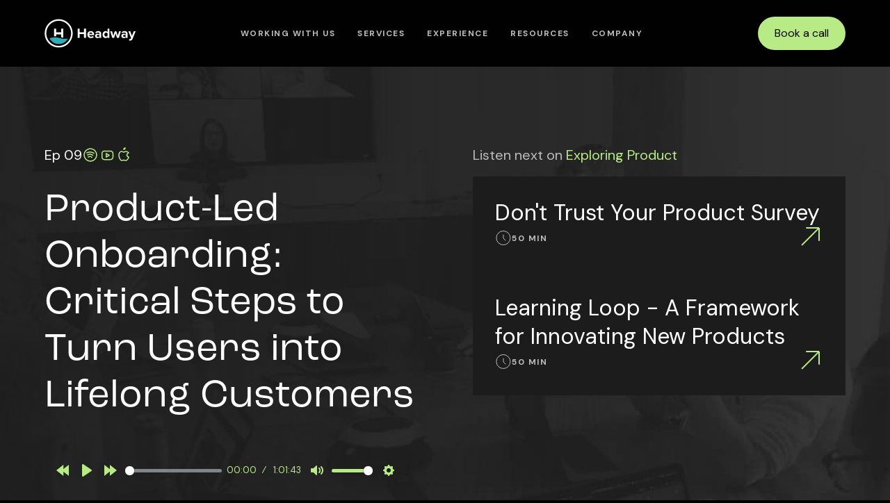

--- FILE ---
content_type: text/html
request_url: https://www.headway.io/exploring-product/product-led-onboarding-critical-steps-to-turn-users-into-lifelong-customers-ramli-john
body_size: 56777
content:
<!DOCTYPE html><!-- Last Published: Mon Dec 22 2025 15:48:48 GMT+0000 (Coordinated Universal Time) --><html data-wf-domain="www.headway.io" data-wf-page="6525a7f9dd6eb8d5b7d190cb" data-wf-site="642dd36ff4a096a7601ce77a" data-wf-intellimize-customer-id="117154988" lang="en" data-wf-collection="6525a7f9dd6eb8d5b7d191d1" data-wf-item-slug="product-led-onboarding-critical-steps-to-turn-users-into-lifelong-customers-ramli-john"><head><meta charset="utf-8"/><title>Product-Led Onboarding: Critical Steps to Turn Users into Lifelong Customers - Ramli John, Product Led - Exploring Product</title><meta content="Ramli John discusses key insights from his new book, as well as break down what most SaaS companies get wrong and tips to set up product onboarding for success.‍" name="description"/><meta content="Product-Led Onboarding: Critical Steps to Turn Users into Lifelong Customers - Ramli John, Product Led - Exploring Product" property="og:title"/><meta content="Ramli John discusses key insights from his new book, as well as break down what most SaaS companies get wrong and tips to set up product onboarding for success.‍" property="og:description"/><meta content="https://cdn.prod.website-files.com/64776f616fe10aa341b02d35/64a6ffe46e510f5a3e2be06a_615377fba6cfba4c9a769762_ramli-john-exploring-product-simplecast.png" property="og:image"/><meta content="Product-Led Onboarding: Critical Steps to Turn Users into Lifelong Customers - Ramli John, Product Led - Exploring Product" property="twitter:title"/><meta content="Ramli John discusses key insights from his new book, as well as break down what most SaaS companies get wrong and tips to set up product onboarding for success.‍" property="twitter:description"/><meta content="https://cdn.prod.website-files.com/64776f616fe10aa341b02d35/64a6ffe46e510f5a3e2be06a_615377fba6cfba4c9a769762_ramli-john-exploring-product-simplecast.png" property="twitter:image"/><meta property="og:type" content="website"/><meta content="summary_large_image" name="twitter:card"/><meta content="width=device-width, initial-scale=1" name="viewport"/><meta content="EWNzd5oq48aMWdtVI0NJEtodWL0_5Foh3kaHEhZ5_Ww" name="google-site-verification"/><link href="https://cdn.prod.website-files.com/642dd36ff4a096a7601ce77a/css/headway-3-0.shared.2efefcf32.min.css" rel="stylesheet" type="text/css"/><link href="https://fonts.googleapis.com" rel="preconnect"/><link href="https://fonts.gstatic.com" rel="preconnect" crossorigin="anonymous"/><script src="https://ajax.googleapis.com/ajax/libs/webfont/1.6.26/webfont.js" type="text/javascript"></script><script type="text/javascript">WebFont.load({  google: {    families: ["DM Sans:regular,500,700"]  }});</script><script src="https://use.typekit.net/ttq4smn.js" type="text/javascript"></script><script type="text/javascript">try{Typekit.load();}catch(e){}</script><script type="text/javascript">!function(o,c){var n=c.documentElement,t=" w-mod-";n.className+=t+"js",("ontouchstart"in o||o.DocumentTouch&&c instanceof DocumentTouch)&&(n.className+=t+"touch")}(window,document);</script><link href="https://cdn.prod.website-files.com/642dd36ff4a096a7601ce77a/64cbcc3532ef0cbe2089feeb_5e8cc9de860caa57167e0456_HDWY-favicon.png" rel="shortcut icon" type="image/x-icon"/><link href="https://cdn.prod.website-files.com/642dd36ff4a096a7601ce77a/64cbcc3b0d85ba5232809a7c_5d767a5695ab0764b53b5e59_HDWY-Webclip.png" rel="apple-touch-icon"/><link href="https://www.headway.io/exploring-product/product-led-onboarding-critical-steps-to-turn-users-into-lifelong-customers-ramli-john" rel="canonical"/><style>.anti-flicker, .anti-flicker * {visibility: hidden !important; opacity: 0 !important;}</style><style>[data-wf-hidden-variation], [data-wf-hidden-variation] * {
        display: none !important;
      }</style><script type="text/javascript">localStorage.removeItem('intellimize_opt_out_117154988'); if (localStorage.getItem('intellimize_data_tracking_type') !== 'always') { localStorage.setItem('intellimize_data_tracking_type', 'always'); }</script><script type="text/javascript">(function(e){var s={r:[]};e.wf={r:s.r,ready:t=>{s.r.push(t)}}})(window)</script><script type="text/javascript">(function(e,t,p){var n=document.documentElement,s={p:[],r:[]},u={p:s.p,r:s.r,push:function(e){s.p.push(e)},ready:function(e){s.r.push(e)}};e.intellimize=u,n.className+=" "+p,setTimeout(function(){n.className=n.className.replace(RegExp(" ?"+p),"")},t)})(window, 4000, 'anti-flicker')</script><link href="https://cdn.intellimize.co/snippet/117154988.js" rel="preload" as="script"/><script type="text/javascript">var wfClientScript=document.createElement("script");wfClientScript.src="https://cdn.intellimize.co/snippet/117154988.js",wfClientScript.async=!0,wfClientScript.onerror=function(){document.documentElement.className=document.documentElement.className.replace(RegExp(" ?anti-flicker"),"")},document.head.appendChild(wfClientScript);</script><link href="https://api.intellimize.co" rel="preconnect" crossorigin="true"/><link href="https://log.intellimize.co" rel="preconnect" crossorigin="true"/><link href="https://117154988.intellimizeio.com" rel="preconnect"/><head>
<!-- Finsweet Cookie Consent -->
<script async src="https://cdn.jsdelivr.net/npm/@finsweet/cookie-consent@1/fs-cc.js" fs-cc-mode="informational"></script>

<!-- Google Tag Manager -->
<script>(function(w,d,s,l,i){w[l]=w[l]||[];w[l].push({'gtm.start':
new Date().getTime(),event:'gtm.js'});var f=d.getElementsByTagName(s)[0],
j=d.createElement(s),dl=l!='dataLayer'?'&l='+l:'';j.async=true;j.src=
'https://www.googletagmanager.com/gtm.js?id='+i+dl;f.parentNode.insertBefore(j,f);
})(window,document,'script','dataLayer','GTM-N8X9HKS');</script>
<!-- End Google Tag Manager -->


<!-- Please keep this css code to improve the font quality-->
<style>
  * {
  -webkit-font-smoothing: antialiased;
  -moz-osx-font-smoothing: grayscale;
  -o-font-smoothing: antialiased;
}
</style>

  
<!--Slider color code -->
<style>
.w-slider-dot {
background: #444444
}
.w-slider-dot.w-active {
background: #B8EB86
}

</style>

  
<!-- Copyright Date Auto Update -->
<script type="text/javascript">
  document.addEventListener('DOMContentLoaded', function(){
    const copyrightElement = document.getElementById('copyright');
    const newCopyrightText = `© ${new Date().getFullYear()} Headway, LLC. All rights reserved.`;

    if (currentYearElement) {
      currentYearElement.textContent = newCopyrightText;
    }
  });
</script>

  
<!---Captcha--->
<style>
@media (max-width: 400px), (max-device-width: 480px) and (min-device-width: 320px) {
  .hs-form-field .input {
    margin-right: 0 !important;
  }
}
  </style>
  
  <meta name="facebook-domain-verification" content="dz1i2trjtjqwwt7ilnf7vfndpvx6zc" />
 
<!-- CLEARBIT -->
  <script async src="https://tag.clearbitscripts.com/v1/pk_ed50451e31238a452fbcfa61df22284a/tags.js" referrerpolicy="strict-origin-when-cross-origin"></script>

<!-- RB2B -->
  <script>!function () {var reb2b = window.reb2b = window.reb2b || [];if (reb2b.invoked) return;reb2b.invoked = true;reb2b.methods = ["identify", "collect"];reb2b.factory = function (method) {return function () {var args = Array.prototype.slice.call(arguments);args.unshift(method);reb2b.push(args);return reb2b;};};for (var i = 0; i < reb2b.methods.length; i++) {var key = reb2b.methods[i];reb2b[key] = reb2b.factory(key);}reb2b.load = function (key) {var script = document.createElement("script");script.type = "text/javascript";script.async = true;script.src = "https://s3-us-west-2.amazonaws.com/b2bjsstore/b/" + key + "/reb2b.js.gz";var first = document.getElementsByTagName("script")[0];first.parentNode.insertBefore(script, first);};reb2b.SNIPPET_VERSION = "1.0.1";reb2b.load("7R6G5YH9V365");}();</script>
</head>

<script src="https://valley-intent.nyc3.digitaloceanspaces.com/script.js?id=2209" async></script>

<style>
/* Flex layout for blog content + TOC */
.blog-content-column {
  display: flex !important;
  flex-direction: row !important;
  align-items: flex-start !important;
  gap: 2rem;
}

.blog-content-column > .max-width-large {
  flex: 1;
  min-width: 0;
}

.blog-content-column > .table-of-contents {
  position: sticky;
  top: 100px;
  flex-shrink: 0;
  width: 25%;
  max-height: calc(100vh - 120px);
  overflow-y: auto;
  align-self: flex-start;
}

/* Kill overflow:hidden on ancestors */
.section_blog-body,
.padding-global-6,
.container-large,
.padding-section-large,
.blog-content-column {
  overflow: visible !important;
}

/* Mobile */
@media screen and (max-width: 991px) {
  .blog-content-column {
    flex-direction: column !important;
  }
  .blog-content-column > .table-of-contents {
    position: static;
    width: 100%;
    max-height: none;
  }
}
</style>
<!--Player styling-->

<link rel="stylesheet" href="https://cdn.plyr.io/3.6.2/plyr.css" />
<style>
:root {
  --plyr-color-main: #1C1C1C;
  --plyr-audio-controls-background: transparent;
  --plyr-audio-control-color: #ffffff;
}
 .plyr--audio .plyr__controls {color:#B8EB86}
 .plyr--full-ui input[type=range] {color:#B8EB86}
 
</style></head><body><div class="page-wrapper"><div data-animation="default" class="navbar_component w-nav" data-easing2="ease" fs-scrolldisable-element="smart-nav" data-easing="ease" data-collapse="medium" data-w-id="4931f204-4a2c-6f7d-66ec-4ea306a3e63d" role="banner" data-duration="200"><div class="google-search-console-code w-embed w-iframe"><!-- Google Tag Manager (noscript) -->
<noscript><iframe src="https://www.googletagmanager.com/ns.html?id=GTM-N8X9HKS"
height="0" width="0" style="display:none;visibility:hidden"></iframe></noscript>
<!-- End Google Tag Manager (noscript) --></div><div class="navbar_container"><a href="/" data-wf-native-id-path="d143c561-e020-468b-6e61-dd2f73ebc11b:4931f204-4a2c-6f7d-66ec-4ea306a3e63f" data-wf-ao-click-engagement-tracking="true" data-wf-element-id="4931f204-4a2c-6f7d-66ec-4ea306a3e63f" data-wf-component-context="%5B%7B%22componentId%22%3A%224931f204-4a2c-6f7d-66ec-4ea306a3e63d%22%2C%22instanceId%22%3A%22d143c561-e020-468b-6e61-dd2f73ebc11b%22%7D%5D" class="navbar_logo-link w-nav-brand"><div class="navbar_logo w-embed"><svg width="132" height="auto" viewBox="0 0 105 33" fill="none" xmlns="http://www.w3.org/2000/svg">
<path fill-rule="evenodd" clip-rule="evenodd" d="M0.25 16.4746C0.25 7.63805 7.40819 0.474609 16.2371 0.474609C25.0665 0.474609 32.2241 7.6386 32.2241 16.4746C32.2241 25.3112 25.0659 32.4746 16.2371 32.4746C7.40765 32.4746 0.25 25.3106 0.25 16.4746ZM2.02634 16.4746C2.02634 8.61989 8.38697 2.25239 16.2371 2.25239C24.0854 2.25239 30.4478 8.61817 30.4478 16.4746C30.4478 24.3293 24.0871 30.6968 16.2371 30.6968C8.38869 30.6968 2.02634 24.3311 2.02634 16.4746Z" fill="white"/>
<path fill-rule="evenodd" clip-rule="evenodd" d="M21.5019 21.3567V11.2057H19.1621V15.2798H13.3125V11.2057H10.9727V19.8287C11.6932 19.8064 12.4716 19.8251 13.3125 19.8956L13.3125 17.6078H19.1621V20.9885C19.9903 21.1628 20.7694 21.283 21.5019 21.3567Z" fill="white"/>
<path fill-rule="evenodd" clip-rule="evenodd" d="M5.75635 22.2405C8.06781 21.2031 11.8548 20.3498 18.0746 21.9712C21.8807 22.9634 24.7236 22.8347 26.8148 22.2405C26.8148 22.351 23.8252 28.6076 16.3405 28.6076C8.85573 28.6076 5.75635 22.2171 5.75635 22.2405Z" fill="#31AAB7"/>
<path d="M47.4677 21.6672V11.2535H45.1983V15.344H40.1993V11.2535H37.9458V21.6672H40.1993V17.2956H45.1983V21.6672H47.4677ZM53.1015 21.8545C54.2917 21.8545 55.4978 21.4954 56.2596 20.8085L55.3709 19.5282C54.8789 19.9966 53.9743 20.2776 53.3237 20.2776C52.0224 20.2776 51.2447 19.4814 51.1178 18.529H56.815V18.0919C56.815 15.6251 55.2598 13.9389 52.9745 13.9389C50.6417 13.9389 49.0071 15.7031 49.0071 17.8889C49.0071 20.3089 50.7686 21.8545 53.1015 21.8545ZM54.8631 17.1863H51.086C51.1812 16.4369 51.7208 15.5158 52.9745 15.5158C54.3076 15.5158 54.8154 16.4682 54.8631 17.1863ZM64.8928 21.6672V16.796C64.8928 14.6259 63.2899 13.9389 61.5443 13.9389C60.3382 13.9389 59.132 14.3136 58.1957 15.1255L58.9575 16.4525C59.6081 15.8593 60.3699 15.5626 61.1951 15.5626C62.2108 15.5626 62.8773 16.0622 62.8773 16.8272V17.8421C62.3695 17.2488 61.4649 16.9209 60.4492 16.9209C59.2273 16.9209 57.7831 17.5923 57.7831 19.3565C57.7831 21.0426 59.2273 21.8545 60.4492 21.8545C61.449 21.8545 62.3536 21.4954 62.8773 20.8865V21.6672H64.8928ZM61.2586 20.5118C60.4651 20.5118 59.8144 20.1059 59.8144 19.4033C59.8144 18.6695 60.4651 18.2636 61.2586 18.2636C61.9093 18.2636 62.5441 18.4822 62.8773 18.9193V19.8561C62.5441 20.2932 61.9093 20.5118 61.2586 20.5118ZM74.1925 21.6672V11.2535H72.1612V15.0942C71.5581 14.3292 70.7012 13.9389 69.7966 13.9389C67.8446 13.9389 66.4004 15.4377 66.4004 17.9045C66.4004 20.4181 67.8605 21.8545 69.7966 21.8545C70.717 21.8545 71.5581 21.4486 72.1612 20.6992V21.6672H74.1925ZM70.4155 20.0903C69.2729 20.0903 68.4794 19.2004 68.4794 17.9045C68.4794 16.5931 69.2729 15.7031 70.4155 15.7031C71.0979 15.7031 71.8279 16.0622 72.1612 16.5618V19.2316C71.8279 19.7312 71.0979 20.0903 70.4155 20.0903ZM85.0634 21.6672L87.3962 14.1263H85.3014L83.8731 19.2004L82.1909 14.1263H80.3976L78.7154 19.2004L77.2871 14.1263H75.1923L77.5252 21.6672H79.6835L81.3022 16.5306L82.9209 21.6672H85.0634ZM95.0138 21.6672V16.796C95.0138 14.6259 93.4109 13.9389 91.6652 13.9389C90.4591 13.9389 89.253 14.3136 88.3167 15.1255L89.0784 16.4525C89.7291 15.8593 90.4908 15.5626 91.3161 15.5626C92.3317 15.5626 92.9983 16.0622 92.9983 16.8272V17.8421C92.4904 17.2488 91.5859 16.9209 90.5702 16.9209C89.3482 16.9209 87.9041 17.5923 87.9041 19.3565C87.9041 21.0426 89.3482 21.8545 90.5702 21.8545C91.57 21.8545 92.4746 21.4954 92.9983 20.8865V21.6672H95.0138ZM91.3796 20.5118C90.5861 20.5118 89.9354 20.1059 89.9354 19.4033C89.9354 18.6695 90.5861 18.2636 91.3796 18.2636C92.0302 18.2636 92.665 18.4822 92.9983 18.9193V19.8561C92.665 20.2932 92.0302 20.5118 91.3796 20.5118ZM96.7436 24.6179C96.9975 24.6804 97.5053 24.7272 97.7434 24.7272C99.0606 24.696 100.076 24.3213 100.648 22.9005L104.25 14.1263H102.076L100.076 19.3721L98.0766 14.1263H95.9183L99.0288 21.7764L98.7432 22.4166C98.5527 22.8225 98.2036 22.963 97.6799 22.963C97.4895 22.963 97.2197 22.9162 97.0451 22.8381L96.7436 24.6179Z" fill="white"/>
</svg></div></a><nav role="navigation" class="navbar_menu is-page-height-tablet w-nav-menu"><a href="/working-with-headway" data-w-id="53236427-a3bb-77c9-1147-34990cd6e97b" data-wf-native-id-path="d143c561-e020-468b-6e61-dd2f73ebc11b:53236427-a3bb-77c9-1147-34990cd6e97b" data-wf-ao-click-engagement-tracking="true" data-wf-element-id="53236427-a3bb-77c9-1147-34990cd6e97b" data-wf-component-context="%5B%7B%22componentId%22%3A%224931f204-4a2c-6f7d-66ec-4ea306a3e63d%22%2C%22instanceId%22%3A%22d143c561-e020-468b-6e61-dd2f73ebc11b%22%7D%5D" class="navbar_link w-nav-link">Working With Us</a><div data-hover="true" data-delay="200" data-w-id="4931f204-4a2c-6f7d-66ec-4ea306a3e642" class="navbar_menu-dropdown w-dropdown"><div data-wf-native-id-path="d143c561-e020-468b-6e61-dd2f73ebc11b:4931f204-4a2c-6f7d-66ec-4ea306a3e643" data-wf-ao-click-engagement-tracking="true" data-wf-element-id="4931f204-4a2c-6f7d-66ec-4ea306a3e643" data-wf-component-context="%5B%7B%22componentId%22%3A%224931f204-4a2c-6f7d-66ec-4ea306a3e63d%22%2C%22instanceId%22%3A%22d143c561-e020-468b-6e61-dd2f73ebc11b%22%7D%5D" class="navbar_dropdown-toggle w-dropdown-toggle"><a data-wf-native-id-path="d143c561-e020-468b-6e61-dd2f73ebc11b:1ca3bd4d-db8a-e479-a342-76323f54b80e" data-wf-ao-click-engagement-tracking="true" data-wf-element-id="1ca3bd4d-db8a-e479-a342-76323f54b80e" data-wf-component-context="%5B%7B%22componentId%22%3A%224931f204-4a2c-6f7d-66ec-4ea306a3e63d%22%2C%22instanceId%22%3A%22d143c561-e020-468b-6e61-dd2f73ebc11b%22%7D%5D" href="/services" class="w-inline-block"><div class="text-block-3">Services</div></a></div><nav class="navbar_dropdown-list w-dropdown-list"><div class="navbar_dropdown-content"><div class="navbar_dropdown-link-list"><a data-wf-native-id-path="d143c561-e020-468b-6e61-dd2f73ebc11b:4931f204-4a2c-6f7d-66ec-4ea306a3e649" data-wf-ao-click-engagement-tracking="true" data-wf-element-id="4931f204-4a2c-6f7d-66ec-4ea306a3e649" data-wf-component-context="%5B%7B%22componentId%22%3A%224931f204-4a2c-6f7d-66ec-4ea306a3e63d%22%2C%22instanceId%22%3A%22d143c561-e020-468b-6e61-dd2f73ebc11b%22%7D%5D" href="https://www.headway.io/services#design" class="navbar_dropdown-link w-inline-block"><div class="navbar_icon-wrapper"><div class="icon-embed-xsmall w-embed"><svg width="24" height="24" viewBox="0 0 24 24" fill="none" xmlns="http://www.w3.org/2000/svg">
<path fill-rule="evenodd" clip-rule="evenodd" d="M1.5 3C1.5 2.17157 2.17157 1.5 3 1.5H21C21.8284 1.5 22.5 2.17157 22.5 3V21C22.5 21.8284 21.8284 22.5 21 22.5H3C2.17157 22.5 1.5 21.8284 1.5 21V3ZM3 2.5C2.72386 2.5 2.5 2.72386 2.5 3V21C2.5 21.2761 2.72386 21.5 3 21.5H21C21.2761 21.5 21.5 21.2761 21.5 21V3C21.5 2.72386 21.2761 2.5 21 2.5H3Z" fill="#EBEBEB"/>
<path fill-rule="evenodd" clip-rule="evenodd" d="M3.72235 4.22229C3.72235 3.94615 3.94621 3.72229 4.22235 3.72229H7.55568C7.83183 3.72229 8.05568 3.94615 8.05568 4.22229C8.05568 4.49843 7.83183 4.72229 7.55568 4.72229H4.22235C3.94621 4.72229 3.72235 4.49843 3.72235 4.22229Z" fill="#EBEBEB"/>
<path fill-rule="evenodd" clip-rule="evenodd" d="M1.5 6.4444C1.5 6.16826 1.72386 5.9444 2 5.9444H22C22.2761 5.9444 22.5 6.16826 22.5 6.4444C22.5 6.72055 22.2761 6.9444 22 6.9444H7.5V13.7222H22C22.2761 13.7222 22.5 13.946 22.5 14.2222C22.5 14.4983 22.2761 14.7222 22 14.7222H7.5V22C7.5 22.2761 7.27614 22.5 7 22.5C6.72386 22.5 6.5 22.2761 6.5 22V6.9444H2C1.72386 6.9444 1.5 6.72055 1.5 6.4444Z" fill="#EBEBEB"/>
<path d="M17.2231 4.22238C17.2231 4.6366 16.8874 4.97238 16.4731 4.97238C16.0589 4.97238 15.7231 4.6366 15.7231 4.22238C15.7231 3.80817 16.0589 3.47238 16.4731 3.47238C16.8874 3.47238 17.2231 3.80817 17.2231 4.22238Z" fill="#EBEBEB"/>
<path d="M19.5669 4.22238C19.5669 4.6366 19.2311 4.97238 18.8169 4.97238C18.4027 4.97238 18.0669 4.6366 18.0669 4.22238C18.0669 3.80817 18.4027 3.47238 18.8169 3.47238C19.2311 3.47238 19.5669 3.80817 19.5669 4.22238Z" fill="#EBEBEB"/>
</svg></div></div><div class="navbar_text-wrapper"><div>Design</div></div></a><a data-wf-native-id-path="d143c561-e020-468b-6e61-dd2f73ebc11b:f93afd96-b8c3-0c4e-2af6-0809b51562b1" data-wf-ao-click-engagement-tracking="true" data-wf-element-id="f93afd96-b8c3-0c4e-2af6-0809b51562b1" data-wf-component-context="%5B%7B%22componentId%22%3A%224931f204-4a2c-6f7d-66ec-4ea306a3e63d%22%2C%22instanceId%22%3A%22d143c561-e020-468b-6e61-dd2f73ebc11b%22%7D%5D" href="https://www.headway.io/services#development" class="navbar_dropdown-link w-inline-block"><div class="navbar_icon-wrapper"><div class="icon-embed-xsmall w-embed"><svg width="24" height="24" viewBox="0 0 24 24" fill="none" xmlns="http://www.w3.org/2000/svg">
<path fill-rule="evenodd" clip-rule="evenodd" d="M1.5 3C1.5 2.17157 2.17157 1.5 3 1.5H21C21.8284 1.5 22.5 2.17157 22.5 3V21C22.5 21.8284 21.8284 22.5 21 22.5H3C2.17157 22.5 1.5 21.8284 1.5 21V3ZM3 2.5C2.72386 2.5 2.5 2.72386 2.5 3V21C2.5 21.2761 2.72386 21.5 3 21.5H21C21.2761 21.5 21.5 21.2761 21.5 21V3C21.5 2.72386 21.2761 2.5 21 2.5H3Z" fill="#EBEBEB"/>
<path fill-rule="evenodd" clip-rule="evenodd" d="M3.72235 4.22238C3.72235 3.94624 3.94621 3.72238 4.22235 3.72238H7.55568C7.83183 3.72238 8.05568 3.94624 8.05568 4.22238C8.05568 4.49852 7.83183 4.72238 7.55568 4.72238H4.22235C3.94621 4.72238 3.72235 4.49852 3.72235 4.22238Z" fill="#EBEBEB"/>
<path fill-rule="evenodd" clip-rule="evenodd" d="M1.5 6.44441C1.5 6.16827 1.72386 5.94441 2 5.94441H22C22.2761 5.94441 22.5 6.16827 22.5 6.44441C22.5 6.72055 22.2761 6.94441 22 6.94441H2C1.72386 6.94441 1.5 6.72055 1.5 6.44441Z" fill="#EBEBEB"/>
<path d="M17.2231 4.22238C17.2231 4.6366 16.8874 4.97238 16.4731 4.97238C16.0589 4.97238 15.7231 4.6366 15.7231 4.22238C15.7231 3.80817 16.0589 3.47238 16.4731 3.47238C16.8874 3.47238 17.2231 3.80817 17.2231 4.22238Z" fill="#EBEBEB"/>
<path d="M19.5669 4.22238C19.5669 4.6366 19.2311 4.97238 18.8169 4.97238C18.4027 4.97238 18.0669 4.6366 18.0669 4.22238C18.0669 3.80817 18.4027 3.47238 18.8169 3.47238C19.2311 3.47238 19.5669 3.80817 19.5669 4.22238Z" fill="#EBEBEB"/>
<path fill-rule="evenodd" clip-rule="evenodd" d="M13.8108 10.1325C14.0532 10.2647 14.1426 10.5684 14.0103 10.8109L11.0103 16.3109C10.8781 16.5533 10.5744 16.6426 10.332 16.5104C10.0895 16.3781 10.0002 16.0744 10.1324 15.832L13.1324 10.332C13.2647 10.0896 13.5684 10.0003 13.8108 10.1325Z" fill="#EBEBEB"/>
<path fill-rule="evenodd" clip-rule="evenodd" d="M15.7742 10.2336C15.5876 10.4371 15.6014 10.7534 15.8049 10.94L18.0008 12.9529C18.2169 13.151 18.2169 13.4918 18.0008 13.69L15.8049 15.7029C15.6014 15.8894 15.5876 16.2057 15.7742 16.4093C15.9608 16.6129 16.2771 16.6266 16.4807 16.44L18.6765 14.4272C19.325 13.8327 19.325 12.8102 18.6765 12.2157L16.4807 10.2029C16.2771 10.0163 15.9608 10.03 15.7742 10.2336Z" fill="#EBEBEB"/>
<path fill-rule="evenodd" clip-rule="evenodd" d="M8.22572 10.2336C8.41232 10.4371 8.39857 10.7534 8.19501 10.94L5.99917 12.9529C5.78299 13.151 5.78299 13.4918 5.99917 13.69L8.19501 15.7029C8.39857 15.8894 8.41232 16.2057 8.22572 16.4093C8.03912 16.6129 7.72284 16.6266 7.51928 16.44L5.32345 14.4272C4.6749 13.8327 4.6749 12.8102 5.32345 12.2157L7.51928 10.2029C7.72284 10.0163 8.03912 10.03 8.22572 10.2336Z" fill="#EBEBEB"/>
</svg></div></div><div class="navbar_text-wrapper"><div>Development</div></div></a><a data-wf-native-id-path="d143c561-e020-468b-6e61-dd2f73ebc11b:b5ed77da-3ee2-3bfa-76bc-599ebebdff11" data-wf-ao-click-engagement-tracking="true" data-wf-element-id="b5ed77da-3ee2-3bfa-76bc-599ebebdff11" data-wf-component-context="%5B%7B%22componentId%22%3A%224931f204-4a2c-6f7d-66ec-4ea306a3e63d%22%2C%22instanceId%22%3A%22d143c561-e020-468b-6e61-dd2f73ebc11b%22%7D%5D" href="https://www.headway.io/services#strategy" class="navbar_dropdown-link w-inline-block"><div class="navbar_icon-wrapper"><div class="icon-embed-xsmall w-embed"><svg width="24" height="24" viewBox="0 0 24 24" fill="none" xmlns="http://www.w3.org/2000/svg">
<path fill-rule="evenodd" clip-rule="evenodd" d="M7.64136 14.9903C6.12257 14.9903 4.89136 16.2215 4.89136 17.7403C4.89136 19.2591 6.12257 20.4903 7.64136 20.4903C9.16014 20.4903 10.3914 19.2591 10.3914 17.7403C10.3914 16.2215 9.16014 14.9903 7.64136 14.9903ZM3.89136 17.7403C3.89136 15.6693 5.57029 13.9903 7.64136 13.9903C9.71243 13.9903 11.3914 15.6693 11.3914 17.7403C11.3914 19.8114 9.71243 21.4903 7.64136 21.4903C5.57029 21.4903 3.89136 19.8114 3.89136 17.7403Z" fill="#EBEBEB"/>
<path fill-rule="evenodd" clip-rule="evenodd" d="M14.4889 8.55164C14.7043 8.72451 14.7387 9.03922 14.5658 9.25456L13.965 10.0029C13.7922 10.2183 13.4775 10.2527 13.2621 10.0798C13.0468 9.90698 13.0124 9.59228 13.1852 9.37694L13.786 8.62854C13.9589 8.4132 14.2736 8.37878 14.4889 8.55164ZM12.8368 10.6097C13.0521 10.7826 13.0865 11.0973 12.9137 11.3126L12.3129 12.061C12.14 12.2764 11.8253 12.3108 11.61 12.1379C11.3946 11.9651 11.3602 11.6504 11.5331 11.435L12.1339 10.6866C12.3067 10.4713 12.6214 10.4369 12.8368 10.6097ZM11.1846 12.6678C11.3999 12.8407 11.4344 13.1554 11.2615 13.3707L10.6607 14.1191C10.4878 14.3344 10.1731 14.3689 9.95779 14.196C9.74245 14.0231 9.70803 13.7084 9.88089 13.4931L10.4817 12.7447C10.6546 12.5294 10.9693 12.4949 11.1846 12.6678Z" fill="#EBEBEB"/>
<path fill-rule="evenodd" clip-rule="evenodd" d="M5.47081 4.77298C5.12261 4.17686 4.3571 3.97588 3.76099 4.32408C3.16487 4.67227 2.96389 5.43779 3.31209 6.0339C3.66028 6.63002 4.4258 6.83099 5.02191 6.4828C5.61802 6.1346 5.819 5.36909 5.47081 4.77298ZM3.25662 3.46059C4.32962 2.83384 5.70754 3.1956 6.33429 4.26861C6.96105 5.34161 6.59928 6.71954 5.52628 7.34629C4.45327 7.97304 3.07535 7.61128 2.4486 6.53827C1.82185 5.46527 2.18361 4.08734 3.25662 3.46059Z" fill="#EBEBEB"/>
<path fill-rule="evenodd" clip-rule="evenodd" d="M4.64667 6.68845C4.91662 6.63029 5.1826 6.80198 5.24076 7.07193L6.81621 14.385C6.87436 14.655 6.70267 14.921 6.43272 14.9791C6.16277 15.0373 5.89679 14.8656 5.83863 14.5956L4.26319 7.28253C4.20503 7.01258 4.37672 6.7466 4.64667 6.68845Z" fill="#EBEBEB"/>
<path fill-rule="evenodd" clip-rule="evenodd" d="M20.1823 19.1268C20.8445 18.9317 21.2231 18.2367 21.0279 17.5745C20.8328 16.9123 20.1377 16.5337 19.4755 16.7288C18.8133 16.924 18.4347 17.619 18.6299 18.2812C18.825 18.9434 19.5201 19.322 20.1823 19.1268ZM21.9871 17.2918C22.3384 18.4837 21.6569 19.7348 20.4649 20.0861C19.273 20.4373 18.0219 19.7558 17.6707 18.5639C17.3194 17.3719 18.0009 16.1209 19.1929 15.7696C20.3848 15.4183 21.6359 16.0998 21.9871 17.2918Z" fill="#EBEBEB"/>
<path fill-rule="evenodd" clip-rule="evenodd" d="M16.3143 4.7972C15.624 4.7972 15.0643 5.35684 15.0643 6.0472C15.0643 6.73755 15.624 7.2972 16.3143 7.2972C17.0047 7.2972 17.5643 6.73755 17.5643 6.0472C17.5643 5.35684 17.0047 4.7972 16.3143 4.7972ZM14.0643 6.0472C14.0643 4.80455 15.0717 3.7972 16.3143 3.7972C17.557 3.7972 18.5643 4.80455 18.5643 6.0472C18.5643 7.28984 17.557 8.2972 16.3143 8.2972C15.0717 8.2972 14.0643 7.28984 14.0643 6.0472Z" fill="#EBEBEB"/>
<path fill-rule="evenodd" clip-rule="evenodd" d="M10.5122 17.9278C10.5122 17.6517 10.7361 17.4278 11.0122 17.4278H18.0643C18.3405 17.4278 18.5643 17.6517 18.5643 17.9278C18.5643 18.204 18.3405 18.4278 18.0643 18.4278H11.0122C10.7361 18.4278 10.5122 18.204 10.5122 17.9278Z" fill="#EBEBEB"/>
</svg></div></div><div class="navbar_text-wrapper"><div>Strategy</div></div></a><a data-wf-native-id-path="d143c561-e020-468b-6e61-dd2f73ebc11b:6a68d96c-2308-8b31-a237-95f93d517c59" data-wf-ao-click-engagement-tracking="true" data-wf-element-id="6a68d96c-2308-8b31-a237-95f93d517c59" data-wf-component-context="%5B%7B%22componentId%22%3A%224931f204-4a2c-6f7d-66ec-4ea306a3e63d%22%2C%22instanceId%22%3A%22d143c561-e020-468b-6e61-dd2f73ebc11b%22%7D%5D" href="https://www.headway.io/service/launch-your-product" class="navbar_dropdown-link w-inline-block"><div class="navbar_icon-wrapper"><div class="icon-embed-xsmall w-embed"><svg width="24" height="24" viewBox="0 0 24 24" fill="none" xmlns="http://www.w3.org/2000/svg">
<path fill-rule="evenodd" clip-rule="evenodd" d="M14 22H10C9.2 22 8.398 20.877 7.726 19.274L5 22L4 21V17L6.383 14.617C6.14 13.325 6 12.057 6 11C6 7 9 2 12 2C15 2 18 7 18 11C18 12.058 17.86 13.325 17.617 14.617L20 17V21L19 22L16.274 19.274C15.602 20.877 14.801 22 14 22ZM12 20H10.385C10.3213 19.92 10.2616 19.8369 10.206 19.751C9.859 19.219 9.486 18.386 9.147 17.368C8.455 15.29 8 12.755 8 11C8 7.802 10.444 4 12 4C13.556 4 16 7.802 16 11C16 12.755 15.545 15.291 14.853 17.368C14.513 18.386 14.141 19.218 13.793 19.751C13.7378 19.8368 13.6784 19.9199 13.615 20H12ZM12 12C12.5304 12 13.0391 11.7893 13.4142 11.4142C13.7893 11.0391 14 10.5304 14 10C14 9.46957 13.7893 8.96086 13.4142 8.58579C13.0391 8.21071 12.5304 8 12 8C11.4696 8 10.9609 8.21071 10.5858 8.58579C10.2107 8.96086 10 9.46957 10 10C10 10.5304 10.2107 11.0391 10.5858 11.4142C10.9609 11.7893 11.4696 12 12 12Z" fill="#EBEBEB"/>
</svg></div></div><div class="navbar_text-wrapper"><div>Launch Your Product</div></div></a><a data-wf-native-id-path="d143c561-e020-468b-6e61-dd2f73ebc11b:75e9e4ae-b1d0-29e0-5b1c-02b6b87244bc" data-wf-ao-click-engagement-tracking="true" data-wf-element-id="75e9e4ae-b1d0-29e0-5b1c-02b6b87244bc" data-wf-component-context="%5B%7B%22componentId%22%3A%224931f204-4a2c-6f7d-66ec-4ea306a3e63d%22%2C%22instanceId%22%3A%22d143c561-e020-468b-6e61-dd2f73ebc11b%22%7D%5D" href="https://www.headway.io/service/startup-health-assessment" class="navbar_dropdown-link w-inline-block"><div class="navbar_icon-wrapper"><div class="icon-embed-xsmall w-embed"><svg width="24" height="24" viewBox="0 0 24 24" fill="none" xmlns="http://www.w3.org/2000/svg">
<path fill-rule="evenodd" clip-rule="evenodd" d="M12 2.5C6.75329 2.5 2.5 6.75329 2.5 12C2.5 17.2467 6.75329 21.5 12 21.5C17.2467 21.5 21.5 17.2467 21.5 12C21.5 10.6453 21.2168 9.35814 20.7067 8.19335C20.596 7.9404 20.7113 7.64555 20.9642 7.53479C21.2172 7.42403 21.512 7.5393 21.6228 7.79226C22.1871 9.08111 22.5 10.5047 22.5 12C22.5 17.799 17.799 22.5 12 22.5C6.20101 22.5 1.5 17.799 1.5 12C1.5 6.20101 6.20101 1.5 12 1.5C13.3915 1.5 14.721 1.77095 15.9376 2.26343C16.1936 2.36704 16.3171 2.65854 16.2135 2.9145C16.1099 3.17047 15.8184 3.29398 15.5624 3.19037C14.4629 2.74532 13.2607 2.5 12 2.5Z" fill="#EBEBEB"/>
<path fill-rule="evenodd" clip-rule="evenodd" d="M19.8 4.1C20.0209 4.26568 20.0657 4.57909 19.9 4.8L12.4 14.8C12.313 14.916 12.18 14.9885 12.0354 14.9987C11.8909 15.009 11.7489 14.956 11.6464 14.8536L7.89645 11.1036C7.70118 10.9083 7.70118 10.5917 7.89645 10.3964C8.09171 10.2012 8.40829 10.2012 8.60355 10.3964L11.9459 13.7388L19.1 4.2C19.2657 3.97909 19.5791 3.93431 19.8 4.1Z" fill="#EBEBEB"/>
</svg></div></div><div class="navbar_text-wrapper"><div>Startup Health Assessment</div></div></a><a data-wf-native-id-path="d143c561-e020-468b-6e61-dd2f73ebc11b:8850063a-28f9-20b1-c035-65fe0275b4a6" data-wf-ao-click-engagement-tracking="true" data-wf-element-id="8850063a-28f9-20b1-c035-65fe0275b4a6" data-wf-component-context="%5B%7B%22componentId%22%3A%224931f204-4a2c-6f7d-66ec-4ea306a3e63d%22%2C%22instanceId%22%3A%22d143c561-e020-468b-6e61-dd2f73ebc11b%22%7D%5D" href="/service/ai" class="navbar_dropdown-link w-inline-block"><div class="navbar_icon-wrapper"><div class="icon-embed-xsmall w-embed"><svg width="28" height="28" viewBox="0 0 24 28" fill="none" xmlns="http://www.w3.org/2000/svg">
<path d="M19.1312 13.6978L13.5946 11.6614C13.5376 11.6405 13.4858 11.6074 13.4429 11.5645C13.4 11.5215 13.3669 11.4698 13.3459 11.4128L11.3096 5.87616C11.219 5.63107 11.0555 5.41961 10.8411 5.27027C10.6267 5.12093 10.3716 5.04087 10.1103 5.04087C9.84902 5.04087 9.59399 5.12093 9.37957 5.27027C9.16515 5.41961 9.00164 5.63107 8.91104 5.87616L6.87472 11.4128C6.85376 11.4698 6.82067 11.5215 6.77774 11.5645C6.73481 11.6074 6.68306 11.6405 6.62608 11.6614L1.08944 13.6978C0.844345 13.7884 0.632893 13.9519 0.483552 14.1663C0.334211 14.3807 0.25415 14.6357 0.25415 14.897C0.25415 15.1583 0.334211 15.4134 0.483552 15.6278C0.632893 15.8422 0.844345 16.0057 1.08944 16.0963L6.62608 18.1326C6.68306 18.1536 6.73481 18.1867 6.77774 18.2296C6.82067 18.2726 6.85376 18.3243 6.87472 18.3813L8.91104 23.9179C9.00164 24.163 9.16515 24.3745 9.37957 24.5238C9.59399 24.6732 9.84902 24.7532 10.1103 24.7532C10.3716 24.7532 10.6267 24.6732 10.8411 24.5238C11.0555 24.3745 11.219 24.163 11.3096 23.9179L13.3459 18.3813C13.3669 18.3243 13.4 18.2726 13.4429 18.2296C13.4858 18.1867 13.5376 18.1536 13.5946 18.1326L19.1312 16.0963C19.3763 16.0057 19.5878 15.8422 19.7371 15.6278C19.8864 15.4134 19.9665 15.1583 19.9665 14.897C19.9665 14.6357 19.8864 14.3807 19.7371 14.1663C19.5878 13.9519 19.3763 13.7884 19.1312 13.6978ZM18.8343 15.2914L13.2988 17.3278C13.1252 17.3917 12.9675 17.4926 12.8367 17.6234C12.7059 17.7542 12.605 17.9119 12.541 18.0855L10.5047 23.6211C10.4751 23.7018 10.4214 23.7715 10.3508 23.8208C10.2803 23.87 10.1963 23.8964 10.1103 23.8964C10.0243 23.8964 9.94034 23.87 9.86981 23.8208C9.79927 23.7715 9.74556 23.7018 9.71592 23.6211L7.6796 18.0855C7.61564 17.9119 7.51477 17.7542 7.38395 17.6234C7.25313 17.4926 7.09548 17.3917 6.92188 17.3278L1.38631 15.2914C1.30555 15.2618 1.23584 15.2081 1.18659 15.1376C1.13734 15.067 1.11093 14.9831 1.11093 14.897C1.11093 14.811 1.13734 14.7271 1.18659 14.6565C1.23584 14.586 1.30555 14.5323 1.38631 14.5026L6.92188 12.4663C7.09548 12.4024 7.25313 12.3015 7.38395 12.1707C7.51477 12.0399 7.61564 11.8822 7.6796 11.7086L9.71592 6.17303C9.74556 6.09227 9.79927 6.02256 9.86981 5.97331C9.94034 5.92406 10.0243 5.89765 10.1103 5.89765C10.1963 5.89765 10.2803 5.92406 10.3508 5.97331C10.4214 6.02256 10.4751 6.09227 10.5047 6.17303L12.541 11.7086C12.605 11.8822 12.7059 12.0399 12.8367 12.1707C12.9675 12.3015 13.1252 12.4024 13.2988 12.4663L18.8343 14.5026C18.9151 14.5323 18.9848 14.586 19.0341 14.6565C19.0833 14.7271 19.1097 14.811 19.1097 14.897C19.1097 14.9831 19.0833 15.067 19.0341 15.1376C18.9848 15.2081 18.9151 15.2618 18.8343 15.2914ZM13.9654 3.75089C13.9654 3.63719 14.0106 3.52815 14.091 3.44775C14.1714 3.36736 14.2804 3.32219 14.3941 3.32219H16.5376V1.1787C16.5376 1.065 16.5827 0.955959 16.6631 0.875563C16.7435 0.795166 16.8526 0.75 16.9663 0.75C17.08 0.75 17.189 0.795166 17.2694 0.875563C17.3498 0.955959 17.395 1.065 17.395 1.1787V3.32219H19.5385C19.6522 3.32219 19.7612 3.36736 19.8416 3.44775C19.922 3.52815 19.9672 3.63719 19.9672 3.75089C19.9672 3.86459 19.922 3.97363 19.8416 4.05402C19.7612 4.13442 19.6522 4.17959 19.5385 4.17959H17.395V6.32308C17.395 6.43678 17.3498 6.54582 17.2694 6.62621C17.189 6.70661 17.08 6.75178 16.9663 6.75178C16.8526 6.75178 16.7435 6.70661 16.6631 6.62621C16.5827 6.54582 16.5376 6.43678 16.5376 6.32308V4.17959H14.3941C14.2804 4.17959 14.1714 4.13442 14.091 4.05402C14.0106 3.97363 13.9654 3.86459 13.9654 3.75089ZM24.2541 8.89527C24.2541 9.00897 24.209 9.11801 24.1286 9.1984C24.0482 9.2788 23.9391 9.32397 23.8255 9.32397H22.5394V10.6101C22.5394 10.7238 22.4942 10.8328 22.4138 10.9132C22.3334 10.9936 22.2244 11.0388 22.1107 11.0388C21.997 11.0388 21.8879 10.9936 21.8075 10.9132C21.7271 10.8328 21.682 10.7238 21.682 10.6101V9.32397H20.3959C20.2822 9.32397 20.1731 9.2788 20.0927 9.1984C20.0123 9.11801 19.9672 9.00897 19.9672 8.89527C19.9672 8.78157 20.0123 8.67253 20.0927 8.59213C20.1731 8.51173 20.2822 8.46657 20.3959 8.46657H21.682V7.18047C21.682 7.06678 21.7271 6.95773 21.8075 6.87734C21.8879 6.79694 21.997 6.75178 22.1107 6.75178C22.2244 6.75178 22.3334 6.79694 22.4138 6.87734C22.4942 6.95773 22.5394 7.06678 22.5394 7.18047V8.46657H23.8255C23.9391 8.46657 24.0482 8.51173 24.1286 8.59213C24.209 8.67253 24.2541 8.78157 24.2541 8.89527Z" fill="white"/>
</svg></div></div><div class="navbar_text-wrapper"><div>AI Launchpad</div></div></a></div></div></nav></div><div data-hover="true" data-delay="0" data-w-id="315783c7-0ca8-4726-e892-f9df552b305e" class="navbar_menu-dropdown w-dropdown"><div data-wf-native-id-path="d143c561-e020-468b-6e61-dd2f73ebc11b:315783c7-0ca8-4726-e892-f9df552b305f" data-wf-ao-click-engagement-tracking="true" data-wf-element-id="315783c7-0ca8-4726-e892-f9df552b305f" data-wf-component-context="%5B%7B%22componentId%22%3A%224931f204-4a2c-6f7d-66ec-4ea306a3e63d%22%2C%22instanceId%22%3A%22d143c561-e020-468b-6e61-dd2f73ebc11b%22%7D%5D" class="navbar_dropdown-toggle w-dropdown-toggle"><div>experience</div></div><nav class="navbar_dropdown-list w-dropdown-list"><div class="navbar_dropdown-content"><div class="navbar_dropdown-link-list"><a data-wf-native-id-path="d143c561-e020-468b-6e61-dd2f73ebc11b:315783c7-0ca8-4726-e892-f9df552b3065" data-wf-ao-click-engagement-tracking="true" data-wf-element-id="315783c7-0ca8-4726-e892-f9df552b3065" data-wf-component-context="%5B%7B%22componentId%22%3A%224931f204-4a2c-6f7d-66ec-4ea306a3e63d%22%2C%22instanceId%22%3A%22d143c561-e020-468b-6e61-dd2f73ebc11b%22%7D%5D" href="/case-studies" class="navbar_dropdown-link w-inline-block"><div class="navbar_icon-wrapper"><div class="icon-embed-xsmall w-embed"><svg width="24" height="24" viewBox="0 0 24 24" fill="none" xmlns="http://www.w3.org/2000/svg">
<path d="M5 21V16.843C3.75 15.383 3 13.524 3 11.5C3 6.806 7.03 3 12 3C16.97 3 21 6.806 21 11.5C21 16.194 16.97 20 12 20C10.338 20.0053 8.70464 19.5676 7.268 18.732L5 21ZM12 18C15.866 18 19 15.09 19 11.5C19 7.91 15.866 5 12 5C8.134 5 5 7.91 5 11.5C5 15.09 8.134 18 12 18ZM9.5 13C9.10218 13 8.72064 12.842 8.43934 12.5607C8.15804 12.2794 8 11.8978 8 11.5C8 11.1022 8.15804 10.7206 8.43934 10.4393C8.72064 10.158 9.10218 10 9.5 10C9.89782 10 10.2794 10.158 10.5607 10.4393C10.842 10.7206 11 11.1022 11 11.5C11 11.8978 10.842 12.2794 10.5607 12.5607C10.2794 12.842 9.89782 13 9.5 13ZM14.5 13C14.1022 13 13.7206 12.842 13.4393 12.5607C13.158 12.2794 13 11.8978 13 11.5C13 11.1022 13.158 10.7206 13.4393 10.4393C13.7206 10.158 14.1022 10 14.5 10C14.8978 10 15.2794 10.158 15.5607 10.4393C15.842 10.7206 16 11.1022 16 11.5C16 11.8978 15.842 12.2794 15.5607 12.5607C15.2794 12.842 14.8978 13 14.5 13Z" fill="#EBEBEB"/>
</svg></div></div><div class="navbar_text-wrapper"><div>Case Studies</div></div></a><a data-wf-native-id-path="d143c561-e020-468b-6e61-dd2f73ebc11b:315783c7-0ca8-4726-e892-f9df552b306d" data-wf-ao-click-engagement-tracking="true" data-wf-element-id="315783c7-0ca8-4726-e892-f9df552b306d" data-wf-component-context="%5B%7B%22componentId%22%3A%224931f204-4a2c-6f7d-66ec-4ea306a3e63d%22%2C%22instanceId%22%3A%22d143c561-e020-468b-6e61-dd2f73ebc11b%22%7D%5D" href="/industries" class="navbar_dropdown-link w-inline-block"><div class="navbar_icon-wrapper"><div class="icon-embed-xsmall w-embed"><svg width="24" height="24" viewBox="0 0 24 24" fill="none" xmlns="http://www.w3.org/2000/svg">
<path d="M6 2H18C18.5304 2 19.0391 2.21071 19.4142 2.58579C19.7893 2.96086 20 3.46957 20 4V22H4V4C4 3.46957 4.21071 2.96086 4.58579 2.58579C4.96086 2.21071 5.46957 2 6 2ZM6 20H10V16H14V20H18V4H6V20ZM13 6H16V9H13V6ZM8 11H11V14H8V11ZM13 11H16V14H13V11ZM8 6H11V9H8V6Z" fill="#EBEBEB"/>
</svg></div></div><div class="navbar_text-wrapper"><div>Industries</div></div></a></div></div></nav></div><div data-hover="true" data-delay="200" data-w-id="fa2775ff-4707-fa42-c072-c64bc0cbb663" class="navbar_menu-dropdown w-dropdown"><div data-wf-native-id-path="d143c561-e020-468b-6e61-dd2f73ebc11b:fa2775ff-4707-fa42-c072-c64bc0cbb664" data-wf-ao-click-engagement-tracking="true" data-wf-element-id="fa2775ff-4707-fa42-c072-c64bc0cbb664" data-wf-component-context="%5B%7B%22componentId%22%3A%224931f204-4a2c-6f7d-66ec-4ea306a3e63d%22%2C%22instanceId%22%3A%22d143c561-e020-468b-6e61-dd2f73ebc11b%22%7D%5D" class="navbar_dropdown-toggle w-dropdown-toggle"><div>Resources</div></div><nav class="navbar_dropdown-list w-dropdown-list"><div class="navbar_dropdown-content"><div class="navbar_dropdown-link-list"><a data-wf-native-id-path="d143c561-e020-468b-6e61-dd2f73ebc11b:fa2775ff-4707-fa42-c072-c64bc0cbb66a" data-wf-ao-click-engagement-tracking="true" data-wf-element-id="fa2775ff-4707-fa42-c072-c64bc0cbb66a" data-wf-component-context="%5B%7B%22componentId%22%3A%224931f204-4a2c-6f7d-66ec-4ea306a3e63d%22%2C%22instanceId%22%3A%22d143c561-e020-468b-6e61-dd2f73ebc11b%22%7D%5D" href="/blog" class="navbar_dropdown-link w-inline-block"><div class="navbar_icon-wrapper"><div class="icon-embed-xsmall w-embed"><svg width="24" height="24" viewBox="0 0 24 24" fill="none" xmlns="http://www.w3.org/2000/svg">
<path d="M13 16.006L20 15.959V5.99201L14.83 5.99901L13.016 7.81301L13 16.006ZM11 7.81301L9.179 6.03801L4 6.00301V15.959L11 16.006V7.81301ZM10 4.04301L12 6.00001L14 4.00001L19.997 3.99201C20.2596 3.99161 20.5198 4.04295 20.7626 4.1431C21.0054 4.24324 21.2261 4.39023 21.4121 4.57567C21.5981 4.76111 21.7457 4.98137 21.8466 5.22387C21.9475 5.46637 21.9996 5.72636 22 5.98901V15.959C22 16.487 21.7912 16.9936 21.4192 17.3683C21.0471 17.743 20.542 17.9553 20.014 17.959L14 18L12.004 20L10 18L3.986 17.959C3.458 17.9553 2.95288 17.743 2.58083 17.3683C2.20878 16.9936 1.99999 16.487 2 15.959V6.00301C2 5.47257 2.21071 4.96387 2.58579 4.58879C2.96086 4.21372 3.46957 4.00301 4 4.00301L10 4.04301Z" fill="#EBEBEB"/>
</svg></div></div><div class="navbar_text-wrapper"><div>Blog</div></div></a><a data-wf-native-id-path="d143c561-e020-468b-6e61-dd2f73ebc11b:fa2775ff-4707-fa42-c072-c64bc0cbb672" data-wf-ao-click-engagement-tracking="true" data-wf-element-id="fa2775ff-4707-fa42-c072-c64bc0cbb672" data-wf-component-context="%5B%7B%22componentId%22%3A%224931f204-4a2c-6f7d-66ec-4ea306a3e63d%22%2C%22instanceId%22%3A%22d143c561-e020-468b-6e61-dd2f73ebc11b%22%7D%5D" href="/events" class="navbar_dropdown-link w-inline-block"><div class="navbar_icon-wrapper"><div class="icon-embed-xsmall w-embed"><svg width="24" height="24" viewBox="0 0 24 24" fill="none" xmlns="http://www.w3.org/2000/svg">
<path fill-rule="evenodd" clip-rule="evenodd" d="M8 4H16V2H18V4H19C19.5304 4 20.0391 4.21071 20.4142 4.58579C20.7893 4.96086 21 5.46957 21 6V20C21 20.5304 20.7893 21.0391 20.4142 21.4142C20.0391 21.7893 19.5304 22 19 22H5C4.46957 22 3.96086 21.7893 3.58579 21.4142C3.21071 21.0391 3 20.5304 3 20V6C3 5.46957 3.21071 4.96086 3.58579 4.58579C3.96086 4.21071 4.46957 4 5 4H6V2H8V4ZM5 8V20H19V8H5ZM7 11H9V13H7V11ZM11 11H13V13H11V11ZM15 11H17V13H15V11ZM15 15H17V17H15V15ZM11 15H13V17H11V15ZM7 15H9V17H7V15Z" fill="#EBEBEB"/>
</svg></div></div><div class="navbar_text-wrapper"><div>Events</div></div></a><a data-wf-native-id-path="d143c561-e020-468b-6e61-dd2f73ebc11b:fa2775ff-4707-fa42-c072-c64bc0cbb683" data-wf-ao-click-engagement-tracking="true" data-wf-element-id="fa2775ff-4707-fa42-c072-c64bc0cbb683" data-wf-component-context="%5B%7B%22componentId%22%3A%224931f204-4a2c-6f7d-66ec-4ea306a3e63d%22%2C%22instanceId%22%3A%22d143c561-e020-468b-6e61-dd2f73ebc11b%22%7D%5D" href="/podcasts" class="navbar_dropdown-link w-inline-block"><div class="navbar_icon-wrapper"><div class="icon-embed-xsmall w-embed"><svg width="24" height="24" viewBox="0 0 24 24" fill="none" xmlns="http://www.w3.org/2000/svg">
<path fill-rule="evenodd" clip-rule="evenodd" d="M6 2H16L20 6V20C20 20.5304 19.7893 21.0391 19.4142 21.4142C19.0391 21.7893 18.5304 22 18 22H6C5.46957 22 4.96086 21.7893 4.58579 21.4142C4.21071 21.0391 4 20.5304 4 20V4C4 3.46957 4.21071 2.96086 4.58579 2.58579C4.96086 2.21071 5.46957 2 6 2ZM15.172 4H6V20H18V6.828H15.172V4ZM15 14.085V11H11V16.5C10.9998 16.8184 10.8984 17.1285 10.7103 17.3853C10.5222 17.6422 10.2573 17.8326 9.9538 17.9289C9.65034 18.0252 9.3241 18.0225 9.02229 17.9211C8.72049 17.8197 8.45878 17.6249 8.27503 17.3649C8.09128 17.1049 7.99503 16.7932 8.0002 16.4748C8.00537 16.1565 8.1117 15.8481 8.3038 15.5942C8.49589 15.3403 8.7638 15.1541 9.06874 15.0625C9.37367 14.971 9.69983 14.9789 10 15.085V10C10 9.73478 10.1054 9.48043 10.2929 9.29289C10.4804 9.10536 10.7348 9 11 9H15C15.2652 9 15.5196 9.10536 15.7071 9.29289C15.8946 9.48043 16 9.73478 16 10V15.5C15.9998 15.8184 15.8984 16.1285 15.7103 16.3853C15.5222 16.6422 15.2573 16.8326 14.9538 16.9289C14.6503 17.0252 14.3241 17.0225 14.0223 16.9211C13.7205 16.8197 13.4588 16.6249 13.275 16.3649C13.0913 16.1049 12.995 15.7932 13.0002 15.4748C13.0054 15.1565 13.1117 14.8481 13.3038 14.5942C13.4959 14.3403 13.7638 14.1541 14.0687 14.0625C14.3737 13.971 14.6998 13.9789 15 14.085Z" fill="#EBEBEB"/>
</svg></div></div><div class="navbar_text-wrapper"><div>Podcasts</div></div></a><a data-wf-native-id-path="d143c561-e020-468b-6e61-dd2f73ebc11b:fa2775ff-4707-fa42-c072-c64bc0cbb68b" data-wf-ao-click-engagement-tracking="true" data-wf-element-id="fa2775ff-4707-fa42-c072-c64bc0cbb68b" data-wf-component-context="%5B%7B%22componentId%22%3A%224931f204-4a2c-6f7d-66ec-4ea306a3e63d%22%2C%22instanceId%22%3A%22d143c561-e020-468b-6e61-dd2f73ebc11b%22%7D%5D" href="/video-courses" class="navbar_dropdown-link w-inline-block"><div class="navbar_icon-wrapper"><div class="icon-embed-xsmall w-embed"><svg width="24" height="24" viewBox="0 0 24 24" fill="none" xmlns="http://www.w3.org/2000/svg">
<path fill-rule="evenodd" clip-rule="evenodd" d="M6 2H16L20 6V20C20 20.5304 19.7893 21.0391 19.4142 21.4142C19.0391 21.7893 18.5304 22 18 22H6C5.46957 22 4.96086 21.7893 4.58579 21.4142C4.21071 21.0391 4 20.5304 4 20V4C4 3.46957 4.21071 2.96086 4.58579 2.58579C4.96086 2.21071 5.46957 2 6 2ZM15.172 4H6V20H18V6.828H15.172V4ZM12 13C12.2652 13 12.5196 13.1054 12.7071 13.2929C12.8946 13.4804 13 13.7348 13 14V17C13 17.2652 12.8946 17.5196 12.7071 17.7071C12.5196 17.8946 12.2652 18 12 18H9C8.73478 18 8.48043 17.8946 8.29289 17.7071C8.10536 17.5196 8 17.2652 8 17V14C8 13.7348 8.10536 13.4804 8.29289 13.2929C8.48043 13.1054 8.73478 13 9 13H12ZM13 15.5L16 14V17L13 15.5Z" fill="#EBEBEB"/>
</svg></div></div><div class="navbar_text-wrapper"><div>Video Courses</div></div></a><a data-wf-native-id-path="d143c561-e020-468b-6e61-dd2f73ebc11b:67284745-f2e6-cae8-cdea-d1bf7359f2aa" data-wf-ao-click-engagement-tracking="true" data-wf-element-id="67284745-f2e6-cae8-cdea-d1bf7359f2aa" data-wf-component-context="%5B%7B%22componentId%22%3A%224931f204-4a2c-6f7d-66ec-4ea306a3e63d%22%2C%22instanceId%22%3A%22d143c561-e020-468b-6e61-dd2f73ebc11b%22%7D%5D" href="/guides" class="navbar_dropdown-link w-inline-block"><div class="navbar_icon-wrapper"><div class="icon-embed-xsmall w-embed"><svg width="24" height="24" viewBox="0 0 24 24" fill="none" xmlns="http://www.w3.org/2000/svg">
<path d="M15 4H6V20H18V7H15V4ZM6 2H16L20 6V20C20 20.5304 19.7893 21.0391 19.4142 21.4142C19.0391 21.7893 18.5304 22 18 22H6C5.46957 22 4.96086 21.7893 4.58579 21.4142C4.21071 21.0391 4 20.5304 4 20V4C4 3.46957 4.21071 2.96086 4.58579 2.58579C4.96086 2.21071 5.46957 2 6 2ZM8 11H16V13H8V11ZM8 15H16V17H8V15Z" fill="#EBEBEB"/>
</svg></div></div><div class="navbar_text-wrapper"><div>Guides</div></div></a><a data-wf-native-id-path="d143c561-e020-468b-6e61-dd2f73ebc11b:67284745-f2e6-cae8-cdea-d1bf7359f2b2" data-wf-ao-click-engagement-tracking="true" data-wf-element-id="67284745-f2e6-cae8-cdea-d1bf7359f2b2" data-wf-component-context="%5B%7B%22componentId%22%3A%224931f204-4a2c-6f7d-66ec-4ea306a3e63d%22%2C%22instanceId%22%3A%22d143c561-e020-468b-6e61-dd2f73ebc11b%22%7D%5D" href="/downloads" class="navbar_dropdown-link w-inline-block"><div class="navbar_icon-wrapper"><div class="icon-embed-xsmall w-embed"><svg width="24" height="24" viewBox="0 0 24 24" fill="none" xmlns="http://www.w3.org/2000/svg">
<path fill-rule="evenodd" clip-rule="evenodd" d="M5 19H19C19.2652 19 19.5196 19.1054 19.7071 19.2929C19.8946 19.4804 20 19.7348 20 20C20 20.2652 19.8946 20.5196 19.7071 20.7071C19.5196 20.8946 19.2652 21 19 21H5C4.73478 21 4.48043 20.8946 4.29289 20.7071C4.10536 20.5196 4 20.2652 4 20C4 19.7348 4.10536 19.4804 4.29289 19.2929C4.48043 19.1054 4.73478 19 5 19ZM13 13.175L16.243 9.933L17.657 11.347L12 17.004L6.343 11.347L7.757 9.933L11 13.175V2H13V13.175Z" fill="#EBEBEB"/>
</svg></div></div><div class="navbar_text-wrapper"><div>Downloads</div></div></a></div></div></nav></div><div data-hover="true" data-delay="0" data-w-id="8e3e34ae-cb4e-de08-6d1b-2c5fec635955" class="navbar_menu-dropdown w-dropdown"><div data-wf-native-id-path="d143c561-e020-468b-6e61-dd2f73ebc11b:8e3e34ae-cb4e-de08-6d1b-2c5fec635956" data-wf-ao-click-engagement-tracking="true" data-wf-element-id="8e3e34ae-cb4e-de08-6d1b-2c5fec635956" data-wf-component-context="%5B%7B%22componentId%22%3A%224931f204-4a2c-6f7d-66ec-4ea306a3e63d%22%2C%22instanceId%22%3A%22d143c561-e020-468b-6e61-dd2f73ebc11b%22%7D%5D" class="navbar_dropdown-toggle w-dropdown-toggle"><div>Company</div></div><nav class="navbar_dropdown-list w-dropdown-list"><div class="navbar_dropdown-content"><div class="navbar_dropdown-link-list"><a data-wf-native-id-path="d143c561-e020-468b-6e61-dd2f73ebc11b:8e3e34ae-cb4e-de08-6d1b-2c5fec63595c" data-wf-ao-click-engagement-tracking="true" data-wf-element-id="8e3e34ae-cb4e-de08-6d1b-2c5fec63595c" data-wf-component-context="%5B%7B%22componentId%22%3A%224931f204-4a2c-6f7d-66ec-4ea306a3e63d%22%2C%22instanceId%22%3A%22d143c561-e020-468b-6e61-dd2f73ebc11b%22%7D%5D" href="/free-consultation" class="navbar_dropdown-link w-inline-block"><div class="navbar_icon-wrapper"><div class="icon-embed-xsmall w-embed"><svg width="24" height="24" viewBox="0 0 24 24" fill="none" xmlns="http://www.w3.org/2000/svg">
<path fill-rule="evenodd" clip-rule="evenodd" d="M12 22C6.477 22 2 17.523 2 12C2 6.477 6.477 2 12 2C17.523 2 22 6.477 22 12C22 17.523 17.523 22 12 22ZM20 12C20 9.87827 19.1571 7.84344 17.6569 6.34315C16.1566 4.84285 14.1217 4 12 4C9.87827 4 7.84344 4.84285 6.34315 6.34315C4.84285 7.84344 4 9.87827 4 12C4 14.1217 4.84285 16.1566 6.34315 17.6569C7.84344 19.1571 9.87827 20 12 20C14.1217 20 16.1566 19.1571 17.6569 17.6569C19.1571 16.1566 20 14.1217 20 12ZM16 11C16.2652 11 16.5196 11.1054 16.7071 11.2929C16.8946 11.4804 17 11.7348 17 12C17 12.2652 16.8946 12.5196 16.7071 12.7071C16.5196 12.8946 16.2652 13 16 13H13C11.9 13 11 12.1 11 11V7C11 6.73478 11.1054 6.48043 11.2929 6.29289C11.4804 6.10536 11.7348 6 12 6C12.2652 6 12.5196 6.10536 12.7071 6.29289C12.8946 6.48043 13 6.73478 13 7V11H16Z" fill="#EBEBEB"/>
</svg></div></div><div class="navbar_text-wrapper"><div>Free Consultation</div></div></a><a data-wf-native-id-path="d143c561-e020-468b-6e61-dd2f73ebc11b:8e3e34ae-cb4e-de08-6d1b-2c5fec63596d" data-wf-ao-click-engagement-tracking="true" data-wf-element-id="8e3e34ae-cb4e-de08-6d1b-2c5fec63596d" data-wf-component-context="%5B%7B%22componentId%22%3A%224931f204-4a2c-6f7d-66ec-4ea306a3e63d%22%2C%22instanceId%22%3A%22d143c561-e020-468b-6e61-dd2f73ebc11b%22%7D%5D" href="/about" class="navbar_dropdown-link w-inline-block"><div class="navbar_icon-wrapper"><div class="icon-embed-xsmall w-embed"><svg width="24" height="24" viewBox="0 0 24 24" fill="none" xmlns="http://www.w3.org/2000/svg">
<path fill-rule="evenodd" clip-rule="evenodd" d="M12 22C6.477 22 2 17.523 2 12C2 6.477 6.477 2 12 2C17.523 2 22 6.477 22 12C22 17.523 17.523 22 12 22ZM16 13C16 14.0609 15.5786 15.0783 14.8284 15.8284C14.0783 16.5786 13.0609 17 12 17C10.9391 17 9.92172 16.5786 9.17157 15.8284C8.42143 15.0783 8 14.0609 8 13H16ZM12 20C14.1217 20 16.1566 19.1571 17.6569 17.6569C19.1571 16.1566 20 14.1217 20 12C20 9.87827 19.1571 7.84344 17.6569 6.34315C16.1566 4.84285 14.1217 4 12 4C9.87827 4 7.84344 4.84285 6.34315 6.34315C4.84285 7.84344 4 9.87827 4 12C4 14.1217 4.84285 16.1566 6.34315 17.6569C7.84344 19.1571 9.87827 20 12 20ZM9.5 11C9.89782 11 10.2794 10.842 10.5607 10.5607C10.842 10.2794 11 9.89782 11 9.5C11 9.10218 10.842 8.72064 10.5607 8.43934C10.2794 8.15804 9.89782 8 9.5 8C9.10218 8 8.72064 8.15804 8.43934 8.43934C8.15804 8.72064 8 9.10218 8 9.5C8 9.89782 8.15804 10.2794 8.43934 10.5607C8.72064 10.842 9.10218 11 9.5 11ZM14.5 11C14.8978 11 15.2794 10.842 15.5607 10.5607C15.842 10.2794 16 9.89782 16 9.5C16 9.10218 15.842 8.72064 15.5607 8.43934C15.2794 8.15804 14.8978 8 14.5 8C14.1022 8 13.7206 8.15804 13.4393 8.43934C13.158 8.72064 13 9.10218 13 9.5C13 9.89782 13.158 10.2794 13.4393 10.5607C13.7206 10.842 14.1022 11 14.5 11Z" fill="#EBEBEB"/>
</svg></div></div><div class="navbar_text-wrapper"><div>About</div></div></a><a data-wf-native-id-path="d143c561-e020-468b-6e61-dd2f73ebc11b:8e3e34ae-cb4e-de08-6d1b-2c5fec635986" data-wf-ao-click-engagement-tracking="true" data-wf-element-id="8e3e34ae-cb4e-de08-6d1b-2c5fec635986" data-wf-component-context="%5B%7B%22componentId%22%3A%224931f204-4a2c-6f7d-66ec-4ea306a3e63d%22%2C%22instanceId%22%3A%22d143c561-e020-468b-6e61-dd2f73ebc11b%22%7D%5D" href="/contact" class="navbar_dropdown-link w-inline-block"><div class="navbar_icon-wrapper"><div class="icon-embed-xsmall w-embed"><svg width="24" height="24" viewBox="0 0 24 24" fill="none" xmlns="http://www.w3.org/2000/svg">
<path d="M4 10V18H20V10L12 13L4 10ZM4 6V8L12 11L20 8V6H4ZM4 4H20C20.5304 4 21.0391 4.21071 21.4142 4.58579C21.7893 4.96086 22 5.46957 22 6V18C22 18.5304 21.7893 19.0391 21.4142 19.4142C21.0391 19.7893 20.5304 20 20 20H4C3.46957 20 2.96086 19.7893 2.58579 19.4142C2.21071 19.0391 2 18.5304 2 18V6C2 5.46957 2.21071 4.96086 2.58579 4.58579C2.96086 4.21071 3.46957 4 4 4Z" fill="#EBEBEB"/>
</svg></div></div><div class="navbar_text-wrapper"><div>Contact</div></div></a><a data-wf-native-id-path="d143c561-e020-468b-6e61-dd2f73ebc11b:d613707c-aaf1-594b-8e35-5db65f0b628d" data-wf-ao-click-engagement-tracking="true" data-wf-element-id="d613707c-aaf1-594b-8e35-5db65f0b628d" data-wf-component-context="%5B%7B%22componentId%22%3A%224931f204-4a2c-6f7d-66ec-4ea306a3e63d%22%2C%22instanceId%22%3A%22d143c561-e020-468b-6e61-dd2f73ebc11b%22%7D%5D" href="/careers" class="navbar_dropdown-link w-inline-block"><div class="navbar_icon-wrapper"><div class="icon-embed-xsmall w-embed"><svg width="24" height="24" viewBox="0 0 24 24" fill="none" xmlns="http://www.w3.org/2000/svg">
<path fill-rule="evenodd" clip-rule="evenodd" d="M14 22H10C9.2 22 8.398 20.877 7.726 19.274L5 22L4 21V17L6.383 14.617C6.14 13.325 6 12.057 6 11C6 7 9 2 12 2C15 2 18 7 18 11C18 12.058 17.86 13.325 17.617 14.617L20 17V21L19 22L16.274 19.274C15.602 20.877 14.801 22 14 22ZM12 20H10.385C10.3213 19.92 10.2616 19.8369 10.206 19.751C9.859 19.219 9.486 18.386 9.147 17.368C8.455 15.29 8 12.755 8 11C8 7.802 10.444 4 12 4C13.556 4 16 7.802 16 11C16 12.755 15.545 15.291 14.853 17.368C14.513 18.386 14.141 19.218 13.793 19.751C13.7378 19.8368 13.6784 19.9199 13.615 20H12ZM12 12C12.5304 12 13.0391 11.7893 13.4142 11.4142C13.7893 11.0391 14 10.5304 14 10C14 9.46957 13.7893 8.96086 13.4142 8.58579C13.0391 8.21071 12.5304 8 12 8C11.4696 8 10.9609 8.21071 10.5858 8.58579C10.2107 8.96086 10 9.46957 10 10C10 10.5304 10.2107 11.0391 10.5858 11.4142C10.9609 11.7893 11.4696 12 12 12Z" fill="#EBEBEB"/>
</svg></div></div><div class="navbar_text-wrapper"><div>Careers</div></div></a><a data-wf-native-id-path="d143c561-e020-468b-6e61-dd2f73ebc11b:82322f3c-3df8-5afd-1902-44789ca26005" data-wf-ao-click-engagement-tracking="true" data-wf-element-id="82322f3c-3df8-5afd-1902-44789ca26005" data-wf-component-context="%5B%7B%22componentId%22%3A%224931f204-4a2c-6f7d-66ec-4ea306a3e63d%22%2C%22instanceId%22%3A%22d143c561-e020-468b-6e61-dd2f73ebc11b%22%7D%5D" href="/partner-network" class="navbar_dropdown-link w-inline-block"><div class="navbar_icon-wrapper"><div class="icon-embed-xsmall w-embed"><svg width="24" height="24" viewBox="0 0 24 24" fill="none" xmlns="http://www.w3.org/2000/svg">
<circle cx="12" cy="12" r="3" fill="#EBEBEB"/>
<circle cx="4.5" cy="7.5" r="1.5" fill="#EBEBEB"/>
<circle cx="19.5" cy="7.5" r="1.5" fill="#EBEBEB"/>
<circle cx="12" cy="3" r="1" fill="#EBEBEB"/>
<circle cx="12" cy="21" r="1" fill="#EBEBEB"/>
<circle cx="4.5" cy="17.5" r="1.5" fill="#EBEBEB"/>
<circle cx="19.5" cy="17.5" r="1.5" fill="#EBEBEB"/>
</svg></div></div><div class="navbar_text-wrapper"><div>Partner Network</div></div></a><a data-wf-native-id-path="d143c561-e020-468b-6e61-dd2f73ebc11b:f4a01de0-79fe-46dd-25a6-169b865b3981" data-wf-ao-click-engagement-tracking="true" data-wf-element-id="f4a01de0-79fe-46dd-25a6-169b865b3981" data-wf-component-context="%5B%7B%22componentId%22%3A%224931f204-4a2c-6f7d-66ec-4ea306a3e63d%22%2C%22instanceId%22%3A%22d143c561-e020-468b-6e61-dd2f73ebc11b%22%7D%5D" href="/crew" class="navbar_dropdown-link w-inline-block"><div class="navbar_icon-wrapper"><div class="icon-embed-xsmall w-embed"><svg width="24" height="24" viewBox="0 0 24 24" fill="none" xmlns="http://www.w3.org/2000/svg">
<path fill-rule="evenodd" clip-rule="evenodd" d="M12.0806 4.14465C10.4671 4.14465 9.14307 5.48019 9.14307 7.14762C9.14307 8.81505 10.4671 10.1506 12.0806 10.1506C13.6941 10.1506 15.0181 8.81505 15.0181 7.14762C15.0181 5.48019 13.6941 4.14465 12.0806 4.14465ZM8.14307 7.14762C8.14307 4.94578 9.89709 3.14465 12.0806 3.14465C14.264 3.14465 16.0181 4.94578 16.0181 7.14762C16.0181 9.34947 14.264 11.1506 12.0806 11.1506C9.89709 11.1506 8.14307 9.34947 8.14307 7.14762Z" fill="#EBEBEB"/>
<path fill-rule="evenodd" clip-rule="evenodd" d="M7.73875 14.1003C8.85873 12.852 10.3901 12.1387 12 12.1387C13.6099 12.1387 15.1413 12.852 16.2613 14.1003C17.3796 15.3468 18 17.0269 18 18.7689C18 19.1173 17.8763 19.4609 17.642 19.7221C17.4062 19.985 17.0739 20.1446 16.7143 20.1446H7.28571C6.92614 20.1446 6.59385 19.985 6.35797 19.7221C6.12368 19.4609 6 19.1173 6 18.7689C6 17.0269 6.62037 15.3468 7.73875 14.1003ZM12 13.1387C10.6925 13.1387 9.426 13.7171 8.48308 14.7681C7.53856 15.8208 7 17.2592 7 18.7689C7 18.885 7.04188 18.9869 7.1023 19.0542C7.16111 19.1198 7.22852 19.1446 7.28571 19.1446H16.7143C16.7715 19.1446 16.8389 19.1198 16.8977 19.0542C16.9581 18.9869 17 18.885 17 18.7689C17 17.2592 16.4614 15.8208 15.5169 14.7681C14.574 13.7171 13.3075 13.1387 12 13.1387Z" fill="#EBEBEB"/>
<path fill-rule="evenodd" clip-rule="evenodd" d="M19.848 7.25C19.1687 7.25 18.6091 7.80793 18.6091 8.50732C18.6091 9.2067 19.1687 9.76463 19.848 9.76463C20.5272 9.76463 21.0868 9.2067 21.0868 8.50732C21.0868 7.80793 20.5272 7.25 19.848 7.25ZM17.6091 8.50732C17.6091 7.26563 18.6065 6.25 19.848 6.25C21.0894 6.25 22.0868 7.26563 22.0868 8.50732C22.0868 9.749 21.0894 10.7646 19.848 10.7646C18.6065 10.7646 17.6091 9.749 17.6091 8.50732Z" fill="#EBEBEB"/>
<path fill-rule="evenodd" clip-rule="evenodd" d="M22.212 12.1794C21.616 11.5922 20.8091 11.2635 19.9694 11.2635C19.1297 11.2635 18.3229 11.5922 17.7269 12.1794C17.5421 12.3615 17.3822 12.5639 17.2495 12.7814C17.1058 13.0172 17.1803 13.3249 17.4161 13.4686C17.6519 13.6124 17.9595 13.5378 18.1033 13.3021C18.1935 13.1541 18.3025 13.0162 18.4287 12.8917C18.8361 12.4903 19.3902 12.2635 19.9694 12.2635C20.5487 12.2635 21.1027 12.4903 21.5101 12.8917C21.8874 13.2636 22.1103 13.7568 22.1409 14.2761H18.7327C18.4566 14.2761 18.2327 14.4999 18.2327 14.7761C18.2327 15.0522 18.4566 15.2761 18.7327 15.2761H22.2624C22.494 15.2761 22.7176 15.1855 22.8836 15.0219C23.0498 14.8581 23.1446 14.6344 23.1446 14.3995C23.1446 13.5654 22.8082 12.767 22.212 12.1794Z" fill="#EBEBEB"/>
<path fill-rule="evenodd" clip-rule="evenodd" d="M4.15214 7.25C4.83137 7.25 5.39099 7.80793 5.39099 8.50732C5.39099 9.2067 4.83137 9.76463 4.15214 9.76463C3.47291 9.76463 2.91329 9.2067 2.91329 8.50732C2.91329 7.80793 3.47291 7.25 4.15214 7.25ZM6.39099 8.50732C6.39099 7.26563 5.39359 6.25 4.15214 6.25C2.91069 6.25 1.91329 7.26563 1.91329 8.50732C1.91329 9.749 2.91069 10.7646 4.15214 10.7646C5.39359 10.7646 6.39099 9.749 6.39099 8.50732Z" fill="#EBEBEB"/>
<path fill-rule="evenodd" clip-rule="evenodd" d="M1.78816 12.1795C2.38416 11.5922 3.19097 11.2636 4.03071 11.2636C4.87046 11.2636 5.67726 11.5922 6.27327 12.1795C6.45807 12.3616 6.61795 12.5639 6.75059 12.7815C6.89436 13.0172 6.81979 13.3249 6.58403 13.4687C6.34827 13.6124 6.04059 13.5379 5.89682 13.3021C5.8066 13.1542 5.69767 13.0162 5.5714 12.8918C5.16403 12.4904 4.60996 12.2636 4.03071 12.2636C3.45147 12.2636 2.8974 12.4904 2.49003 12.8918C2.1127 13.2636 1.88979 13.7568 1.85919 14.2761H5.2674C5.54354 14.2761 5.7674 14.5 5.7674 14.7761C5.7674 15.0522 5.54354 15.2761 5.2674 15.2761H1.73773C1.50612 15.2761 1.28254 15.1855 1.11656 15.022C0.950322 14.8582 0.85556 14.6344 0.85556 14.3995C0.85556 13.5654 1.1919 12.767 1.78816 12.1795Z" fill="#EBEBEB"/>
</svg></div></div><div class="navbar_text-wrapper"><div>Crew</div></div></a></div></div></nav></div><div class="hide-desktop"><div class="padding-top padding-medium"><a data-wf-native-id-path="d143c561-e020-468b-6e61-dd2f73ebc11b:4931f204-4a2c-6f7d-66ec-4ea306a3e67a" data-wf-ao-click-engagement-tracking="true" data-wf-element-id="4931f204-4a2c-6f7d-66ec-4ea306a3e67a" data-wf-component-context="%5B%7B%22componentId%22%3A%224931f204-4a2c-6f7d-66ec-4ea306a3e63d%22%2C%22instanceId%22%3A%22d143c561-e020-468b-6e61-dd2f73ebc11b%22%7D%5D" href="/free-consultation" class="button flex-align-center w-inline-block"><div>Let&#x27;s get to work</div></a></div></div></nav><div class="navbar_menu-buttons"><a data-wf-native-id-path="d143c561-e020-468b-6e61-dd2f73ebc11b:4931f204-4a2c-6f7d-66ec-4ea306a3e67e" data-wf-ao-click-engagement-tracking="true" data-wf-element-id="4931f204-4a2c-6f7d-66ec-4ea306a3e67e" data-wf-component-context="%5B%7B%22componentId%22%3A%224931f204-4a2c-6f7d-66ec-4ea306a3e63d%22%2C%22instanceId%22%3A%22d143c561-e020-468b-6e61-dd2f73ebc11b%22%7D%5D" href="/free-consultation" class="button w-button">Book a call</a></div><div class="navbar_menu-button w-nav-button"><div class="menu-icon1"><div class="menu-icon1_line-top"></div><div class="menu-icon1_line-middle"><div class="menu-icon_line-middle-inner"></div></div><div class="menu-icon1_line-bottom"></div></div></div><div class="navbar_divider"></div></div><div class="navbar_background-gradient"></div><div class="navbar_background-image"></div></div><div class="global-styles w-embed"><style>

/* Focus state style for keyboard navigation for the focusable elements */
*[tabindex]:focus-visible,
  input[type="file"]:focus-visible {
   outline: 0.125rem solid #4d65ff;
   outline-offset: 0.125rem;
}

/* Get rid of top margin on first element in any rich text element */
.w-richtext > :not(div):first-child, .w-richtext > div:first-child > :first-child {
  margin-top: 0 !important;
}

/* Get rid of bottom margin on last element in any rich text element */
.w-richtext>:last-child, .w-richtext ol li:last-child, .w-richtext ul li:last-child {
	margin-bottom: 0 !important;
}

/* Prevent all click and hover interaction with an element */
.pointer-events-off {
	pointer-events: none;
}

/* Enables all click and hover interaction with an element */
.pointer-events-on {
  pointer-events: auto;
}

/* Create a class of .div-square which maintains a 1:1 dimension of a div */
.div-square::after {
	content: "";
	display: block;
	padding-bottom: 100%;
}

/* Make sure containers never lose their center alignment */
.container-medium,.container-small, .container-large {
	margin-right: auto !important;
  margin-left: auto !important;
}

/* 
Make the following elements inherit typography styles from the parent and not have hardcoded values. 
Important: You will not be able to style for example "All Links" in Designer with this CSS applied.
Uncomment this CSS to use it in the project. Leave this message for future hand-off.
*/
/*
a,
.w-input,
.w-select,
.w-tab-link,
.w-nav-link,
.w-dropdown-btn,
.w-dropdown-toggle,
.w-dropdown-link {
  color: inherit;
  text-decoration: inherit;
  font-size: inherit;
}
*/

/* Apply "..." after 3 lines of text */
.text-style-3lines {
	display: -webkit-box;
	overflow: hidden;
	-webkit-line-clamp: 3;
	-webkit-box-orient: vertical;
}

/* Apply "..." after 2 lines of text */
.text-style-2lines {
	display: -webkit-box;
	overflow: hidden;
	-webkit-line-clamp: 2;
	-webkit-box-orient: vertical;
}

/* Adds inline flex display */
.display-inlineflex {
  display: inline-flex;
}

/* These classes are never overwritten */
.hide {
  display: none !important;
}

@media screen and (max-width: 991px) {
    .hide, .hide-tablet {
        display: none !important;
    }
}
  @media screen and (max-width: 767px) {
    .hide-mobile-landscape{
      display: none !important;
    }
}
  @media screen and (max-width: 479px) {
    .hide-mobile{
      display: none !important;
    }
}
 
.margin-0 {
  margin: 0rem !important;
}
  
.padding-0 {
  padding: 0rem !important;
}

.spacing-clean {
padding: 0rem !important;
margin: 0rem !important;
}

.margin-top {
  margin-right: 0rem !important;
  margin-bottom: 0rem !important;
  margin-left: 0rem !important;
}

.padding-top {
  padding-right: 0rem !important;
  padding-bottom: 0rem !important;
  padding-left: 0rem !important;
}
  
.margin-right {
  margin-top: 0rem !important;
  margin-bottom: 0rem !important;
  margin-left: 0rem !important;
}

.padding-right {
  padding-top: 0rem !important;
  padding-bottom: 0rem !important;
  padding-left: 0rem !important;
}

.margin-bottom {
  margin-top: 0rem !important;
  margin-right: 0rem !important;
  margin-left: 0rem !important;
}

.padding-bottom {
  padding-top: 0rem !important;
  padding-right: 0rem !important;
  padding-left: 0rem !important;
}

.margin-left {
  margin-top: 0rem !important;
  margin-right: 0rem !important;
  margin-bottom: 0rem !important;
}
  
.padding-left {
  padding-top: 0rem !important;
  padding-right: 0rem !important;
  padding-bottom: 0rem !important;
}
  
.margin-horizontal {
  margin-top: 0rem !important;
  margin-bottom: 0rem !important;
}

.padding-horizontal {
  padding-top: 0rem !important;
  padding-bottom: 0rem !important;
}

.margin-vertical {
  margin-right: 0rem !important;
  margin-left: 0rem !important;
}
  
.padding-vertical {
  padding-right: 0rem !important;
  padding-left: 0rem !important;
}

/* Apply "..." at 100% width */
.truncate-width { 
		width: 100%; 
    white-space: nowrap; 
    overflow: hidden; 
    text-overflow: ellipsis; 
}
/* Removes native scrollbar */
.no-scrollbar {
    -ms-overflow-style: none;
    overflow: -moz-scrollbars-none; 
}

.no-scrollbar::-webkit-scrollbar {
    display: none;
}

</style></div><main class="main-wrapper"><div class="z-index-1"><header class="section_podcast-hero is-exploring-product"><div class="padding-global"><div class="container-large"><div class="padding-section-large z-index-1"><div class="w-layout-grid podcast-hero_component"><div class="podcast-hero_content-left"><div class="margin-bottom margin-xsmall"><div class="podcast-hero_tagline-bar"><div class="text-size-large">Ep 09</div><div class="icon-row"><a data-wf-native-id-path="7a2c4468-a934-4882-43be-eef63b5f4a87" data-wf-ao-click-engagement-tracking="true" data-wf-element-id="7a2c4468-a934-4882-43be-eef63b5f4a87" href="https://open.spotify.com/episode/3Q4WFDIgnMNmeuws2nrLuv?si=9nvBLGFjRLK2aXEzF1TG6A" class="w-inline-block"><div class="icon-embed-xsmall is-primary w-embed"><svg width="24" height="24" viewBox="0 0 24 24" fill="none" xmlns="http://www.w3.org/2000/svg">
<g clip-path="url(#clip0_642_9480)">
<path d="M12 21C16.9706 21 21 16.9706 21 12C21 7.02944 16.9706 3 12 3C7.02944 3 3 7.02944 3 12C3 16.9706 7.02944 21 12 21Z" stroke="#B8EB86" stroke-width="1.50868" stroke-linecap="round" stroke-linejoin="round"/>
<path d="M8.00024 11.9729C10.5002 10.4999 13.5002 10.9999 15.5002 12.4999" stroke="#B8EB86" stroke-width="1.50868" stroke-linecap="round" stroke-linejoin="round"/>
<path d="M9 14.9997C10.5 13.9997 13 13.9997 14 15.4997" stroke="#B8EB86" stroke-width="1.50868" stroke-linecap="round" stroke-linejoin="round"/>
<path d="M6.99976 8.99971C8.99976 7.99971 12.9998 6.99971 16.9998 9.49971" stroke="#B8EB86" stroke-width="1.50868" stroke-linecap="round" stroke-linejoin="round"/>
</g>
<defs>
<clipPath id="clip0_642_9480">
<rect width="24" height="24" fill="white"/>
</clipPath>
</defs>
</svg></div></a><a data-wf-native-id-path="721f3013-3b77-f9e6-aa48-178c9f279789" data-wf-ao-click-engagement-tracking="true" data-wf-element-id="721f3013-3b77-f9e6-aa48-178c9f279789" href="https://youtu.be/IlrJ_HdVEow" class="w-inline-block"><div class="icon-embed-xsmall is-primary w-embed"><svg width="21" height="21" viewBox="0 0 21 21" fill="none" xmlns="http://www.w3.org/2000/svg">
<g clip-path="url(#clip0_862_18735)">
<path d="M2.625 7.875C2.625 6.94674 2.99375 6.0565 3.65013 5.40013C4.3065 4.74375 5.19674 4.375 6.125 4.375H14.875C15.8033 4.375 16.6935 4.74375 17.3499 5.40013C18.0063 6.0565 18.375 6.94674 18.375 7.875V13.125C18.375 14.0533 18.0063 14.9435 17.3499 15.5999C16.6935 16.2563 15.8033 16.625 14.875 16.625H6.125C5.19674 16.625 4.3065 16.2563 3.65013 15.5999C2.99375 14.9435 2.625 14.0533 2.625 13.125V7.875Z" stroke="currentColor" stroke-width="1.5" stroke-linecap="round" stroke-linejoin="round"/>
<path d="M8.75 7.875L13.125 10.5L8.75 13.125V7.875Z" stroke="currentColor" stroke-width="1.5" stroke-linecap="round" stroke-linejoin="round"/>
</g>
<defs>
<clipPath id="clip0_862_18735">
<rect width="21" height="21" fill="white"/>
</clipPath>
</defs>
</svg></div></a><a data-wf-native-id-path="713758e3-147e-d162-1978-a180d624f1f9" data-wf-ao-click-engagement-tracking="true" data-wf-element-id="713758e3-147e-d162-1978-a180d624f1f9" href="https://podcasts.apple.com/us/podcast/product-led-onboarding-critical-steps-to-turn-users/id1565551496?i=1000537121221" class="w-inline-block"><div class="icon-embed-xsmall is-primary w-embed"><svg width="24" height="24" viewBox="0 0 24 24" fill="none" xmlns="http://www.w3.org/2000/svg">
<g clip-path="url(#clip0_642_9491)">
<path d="M9 6.99998C6 6.99998 5 9.99998 5 12.5C5 15.5 7 20 9 20C10.088 19.954 10.679 19.5 12 19.5C13.312 19.5 13.5 20 15 20C16.5 20 19 17 19 15C18.972 14.99 16.528 14.597 16.5 12C16.481 9.82998 18.916 9.04598 19 8.99998C17.977 7.50798 16.049 7.03698 15.5 6.99998C14.067 6.88898 12.67 7.99998 12 7.99998C11.32 7.99998 10.1 6.99998 9 6.99998Z" stroke="#B8EB86" stroke-width="1.50868" stroke-linecap="round" stroke-linejoin="round"/>
<path d="M11.9998 4C12.5302 4 13.0389 3.78929 13.414 3.41421C13.789 3.03914 13.9998 2.53043 13.9998 2C13.4693 2 12.9606 2.21071 12.5855 2.58579C12.2105 2.96086 11.9998 3.46957 11.9998 4Z" stroke="#B8EB86" stroke-width="1.50868" stroke-linecap="round" stroke-linejoin="round"/>
</g>
<defs>
<clipPath id="clip0_642_9491">
<rect width="24" height="24" fill="white"/>
</clipPath>
</defs>
</svg></div></a></div></div></div><div class="padding-bottom padding-small"><h1>Product-Led Onboarding: Critical Steps to Turn Users into Lifelong Customers</h1></div><div class="padding-bottom padding-small"><div class="podcast-hero_audio-bar"><div class="audio-player w-embed"><audio id="player" controls>
  <source src="https://cdn.simplecast.com/audio/b0f29bfc-c43f-4215-9bea-37355c83c199/episodes/bba8a9b1-4cab-4f96-9630-fc1959c5a42d/audio/2e422076-15a4-480e-a399-651edf2e657c/default_tc.mp3" type="audio/mp3" />
</audio></div></div></div><p class="text-size-large is-text-white-secondary">Ramli John discusses key insights from his new book, as well as break down what most SaaS companies get wrong and tips to set up product onboarding for success.‍</p></div><div class="podcast-hero_content-right"><p class="text-size-large is-text-white-secondary">Listen next on <a href="/podcast/exploring-product" data-wf-native-id-path="4d6ffe40-af3a-7885-8e54-e8cdd28e94c7" data-wf-ao-click-engagement-tracking="true" data-wf-element-id="4d6ffe40-af3a-7885-8e54-e8cdd28e94c7">Exploring Product</a></p><div class="podcast-hero_content-right w-dyn-list"><div role="list" class="podcast-hero_card-list w-dyn-items"><div role="listitem" class="w-dyn-item"><a data-wf-native-id-path="e7504a40-bfdf-eea5-fa11-5df875354122_instance-0" data-wf-ao-click-engagement-tracking="true" data-wf-element-id="e7504a40-bfdf-eea5-fa11-5df875354122" data-wf-cms-context="%5B%7B%22collectionId%22%3A%226525a7f9dd6eb8d5b7d191d1%22%2C%22itemId%22%3A%226525a7f9dd6eb8d5b7d19553%22%7D%5D" href="/exploring-product/dont-trust-your-product-survey-ryan-hatch-robert-kaminski" class="podcast-hero_card-item w-inline-block"><div class="text-color-white"><div class="heading-style-h4">Don&#x27;t Trust Your Product Survey</div></div><div><div class="podcast-hero_card-bottom-row"><div class="icon-label-wrapper"><div class="icon-embed-xsmall w-embed"><svg width="24" height="24" viewBox="0 0 24 24" fill="none" xmlns="http://www.w3.org/2000/svg">
<circle cx="11.875" cy="11.4375" r="10" stroke="white" stroke-opacity="0.7"/>
<path d="M12 7.125V11.925L15 15.125" stroke="white" stroke-opacity="0.7" stroke-linecap="round" stroke-linejoin="round"/>
</svg></div><div class="text-style-overline is-text-white-secondary">50 min</div></div><div class="icon-1x1-small is-primary w-embed"><svg width="27" height="27" viewBox="0 0 27 27" fill="none" xmlns="http://www.w3.org/2000/svg">
<path d="M7.25 1H26M26 1L26 19.75M26 1L1 26" stroke="#B8EB86" stroke-width="2"/>
</svg></div></div></div></a></div><div role="listitem" class="w-dyn-item"><a data-wf-native-id-path="e7504a40-bfdf-eea5-fa11-5df875354122_instance-1" data-wf-ao-click-engagement-tracking="true" data-wf-element-id="e7504a40-bfdf-eea5-fa11-5df875354122" data-wf-cms-context="%5B%7B%22collectionId%22%3A%226525a7f9dd6eb8d5b7d191d1%22%2C%22itemId%22%3A%226525a7f9dd6eb8d5b7d1954f%22%7D%5D" href="/exploring-product/learning-loop-a-framework-for-innovating-new-products" class="podcast-hero_card-item w-inline-block"><div class="text-color-white"><div class="heading-style-h4">Learning Loop - A Framework for Innovating New Products</div></div><div><div class="podcast-hero_card-bottom-row"><div class="icon-label-wrapper"><div class="icon-embed-xsmall w-embed"><svg width="24" height="24" viewBox="0 0 24 24" fill="none" xmlns="http://www.w3.org/2000/svg">
<circle cx="11.875" cy="11.4375" r="10" stroke="white" stroke-opacity="0.7"/>
<path d="M12 7.125V11.925L15 15.125" stroke="white" stroke-opacity="0.7" stroke-linecap="round" stroke-linejoin="round"/>
</svg></div><div class="text-style-overline is-text-white-secondary">50 min</div></div><div class="icon-1x1-small is-primary w-embed"><svg width="27" height="27" viewBox="0 0 27 27" fill="none" xmlns="http://www.w3.org/2000/svg">
<path d="M7.25 1H26M26 1L26 19.75M26 1L1 26" stroke="#B8EB86" stroke-width="2"/>
</svg></div></div></div></a></div></div></div></div></div></div></div></div><div class="w-embed"><style>
.navbar_divider {
    display: none;
}
</style></div></header></div><section class="section_podcast-body background-color-white"><div class="padding-global"><div class="container-large"><div class="padding-section-large"><div class="padding-bottom padding-xsmall"><h5>Presented by</h5></div><div class="presenter-wrapper"><div class="podcast-body_host-wrapper w-dyn-list"><div role="list" class="podcast-body_hosts w-dyn-items"><div id="w-node-e1a870f5-1796-d6f7-4cd8-73634a2c6e66-b7d190cb" role="listitem" class="w-dyn-item"><div class="text-color-black-deactivated"><div class="margin-bottom margin-xsmall"><div class="text-style-overline">Host</div></div></div><div class="podcast-body_presenter-item"><div class="podcast-body_presenter-item-wrapper"><div class="podcast-body_presenter-image-wrapper"><img loading="lazy" alt="" src="https://cdn.prod.website-files.com/64776f616fe10aa341b02d35/64934f80fde2ab000fa3080e_5ebc1142fb91e2b59aa5aec9_ryan-hatch-bio-portrait.jpeg" sizes="48px" srcset="https://cdn.prod.website-files.com/64776f616fe10aa341b02d35/64934f80fde2ab000fa3080e_5ebc1142fb91e2b59aa5aec9_ryan-hatch-bio-portrait-p-500.jpeg 500w, https://cdn.prod.website-files.com/64776f616fe10aa341b02d35/64934f80fde2ab000fa3080e_5ebc1142fb91e2b59aa5aec9_ryan-hatch-bio-portrait-p-800.jpeg 800w, https://cdn.prod.website-files.com/64776f616fe10aa341b02d35/64934f80fde2ab000fa3080e_5ebc1142fb91e2b59aa5aec9_ryan-hatch-bio-portrait-p-1080.jpeg 1080w, https://cdn.prod.website-files.com/64776f616fe10aa341b02d35/64934f80fde2ab000fa3080e_5ebc1142fb91e2b59aa5aec9_ryan-hatch-bio-portrait.jpeg 1107w" class="event-body_presenter-image"/></div><div class="event-body_author-text"><div class="text-size-small">Ryan Hatch</div><div class="text-size-small text-color-black-secondary">Head of Product Strategy &amp; Innovation</div><div class="icon-row is-primary-dark"><a data-wf-native-id-path="a958ab33-491d-934f-0400-39639cefbf49_instance-0" data-wf-ao-click-engagement-tracking="true" data-wf-element-id="a958ab33-491d-934f-0400-39639cefbf49" data-wf-cms-context="%5B%7B%22collectionId%22%3A%226525a7f9dd6eb8d5b7d190fd%22%2C%22itemId%22%3A%226525a7f9dd6eb8d5b7d193df%22%7D%5D" href="https://twitter.com/rdkhatch" class="podcast-social-link w-inline-block"><div class="icon-embed-xxsmall w-embed"><svg width="25" height="25" viewBox="0 0 25 25" fill="none" xmlns="http://www.w3.org/2000/svg">
<path d="M17.9759 4.3501H20.736L14.7059 11.1275L21.7998 20.3501H16.2454L11.8949 14.7567L6.91703 20.3501H4.15524L10.605 13.1009L3.7998 4.3501H9.49525L13.4277 9.46272L17.9759 4.3501ZM17.0071 18.7255H18.5366L8.66421 5.88938H7.023L17.0071 18.7255Z" fill="currentColor"/>
</svg></div></a><a data-wf-native-id-path="a958ab33-491d-934f-0400-39639cefbf4b_instance-0" data-wf-ao-click-engagement-tracking="true" data-wf-element-id="a958ab33-491d-934f-0400-39639cefbf4b" data-wf-cms-context="%5B%7B%22collectionId%22%3A%226525a7f9dd6eb8d5b7d190fd%22%2C%22itemId%22%3A%226525a7f9dd6eb8d5b7d193df%22%7D%5D" href="https://www.linkedin.com/in/rdhatch/" class="podcast-social-link w-inline-block"><div class="icon-embed-xxsmall w-embed"><svg width="19" height="19" viewBox="0 0 19 19" fill="none" xmlns="http://www.w3.org/2000/svg">
<path fill-rule="evenodd" clip-rule="evenodd" d="M2.2998 0.350098C1.47137 0.350098 0.799805 1.02167 0.799805 1.8501V16.8501C0.799805 17.6785 1.47137 18.3501 2.2998 18.3501H17.2998C18.1282 18.3501 18.7998 17.6785 18.7998 16.8501V1.8501C18.7998 1.02167 18.1282 0.350098 17.2998 0.350098H2.2998ZM6.32056 4.35282C6.32619 5.30907 5.61041 5.89829 4.76103 5.89407C3.96087 5.88985 3.26337 5.25282 3.26759 4.35423C3.27181 3.50907 3.93978 2.82985 4.80744 2.84954C5.68775 2.86923 6.32619 3.5147 6.32056 4.35282ZM10.0795 7.11186H7.55951H7.5581V15.6717H10.2215V15.472C10.2215 15.0921 10.2212 14.7121 10.2209 14.332C10.2201 13.3182 10.2192 12.3033 10.2244 11.2898C10.2258 11.0437 10.237 10.7878 10.3003 10.5529C10.5379 9.6754 11.3269 9.1087 12.2072 9.248C12.7725 9.3365 13.1465 9.6642 13.304 10.1972C13.4011 10.5304 13.4447 10.889 13.4489 11.2364C13.4603 12.284 13.4587 13.3316 13.4571 14.3793C13.4565 14.7491 13.4559 15.1191 13.4559 15.4889V15.6703H16.1278V15.465C16.1278 15.013 16.1276 14.5611 16.1273 14.1092C16.1268 12.9797 16.1262 11.8502 16.1292 10.7203C16.1306 10.2098 16.0758 9.7064 15.9506 9.2128C15.7636 8.4787 15.3769 7.8712 14.7483 7.4325C14.3025 7.12029 13.8131 6.9192 13.2661 6.8967C13.2038 6.89411 13.141 6.89072 13.0779 6.88731C12.7982 6.87219 12.5139 6.85683 12.2465 6.91076C11.4815 7.06404 10.8094 7.4142 10.3017 8.0315C10.2427 8.1023 10.185 8.1742 10.0989 8.2815L10.0795 8.3058V7.11186ZM3.48144 15.6745H6.13223V7.11743H3.48144V15.6745Z" fill="#51841f"/>
</svg></div></a></div></div></div></div></div><div id="w-node-e1a870f5-1796-d6f7-4cd8-73634a2c6e66-b7d190cb" role="listitem" class="w-dyn-item"><div class="text-color-black-deactivated"><div class="margin-bottom margin-xsmall"><div class="text-style-overline">Host</div></div></div><div class="podcast-body_presenter-item"><div class="podcast-body_presenter-item-wrapper"><div class="podcast-body_presenter-image-wrapper"><img loading="lazy" alt="" src="https://cdn.prod.website-files.com/64776f616fe10aa341b02d35/64934f80dd46ca94bd27913c_5efa1f785cb6b1186969925d_robert-kaminski-product-strategist-headway.jpeg" sizes="48px" srcset="https://cdn.prod.website-files.com/64776f616fe10aa341b02d35/64934f80dd46ca94bd27913c_5efa1f785cb6b1186969925d_robert-kaminski-product-strategist-headway-p-500.jpeg 500w, https://cdn.prod.website-files.com/64776f616fe10aa341b02d35/64934f80dd46ca94bd27913c_5efa1f785cb6b1186969925d_robert-kaminski-product-strategist-headway-p-800.jpeg 800w, https://cdn.prod.website-files.com/64776f616fe10aa341b02d35/64934f80dd46ca94bd27913c_5efa1f785cb6b1186969925d_robert-kaminski-product-strategist-headway-p-1080.jpeg 1080w, https://cdn.prod.website-files.com/64776f616fe10aa341b02d35/64934f80dd46ca94bd27913c_5efa1f785cb6b1186969925d_robert-kaminski-product-strategist-headway.jpeg 1107w" class="event-body_presenter-image"/></div><div class="event-body_author-text"><div class="text-size-small">Robert Kaminski</div><div class="text-size-small text-color-black-secondary">Senior Product Strategist</div><div class="icon-row is-primary-dark"><a data-wf-native-id-path="a958ab33-491d-934f-0400-39639cefbf49_instance-1" data-wf-ao-click-engagement-tracking="true" data-wf-element-id="a958ab33-491d-934f-0400-39639cefbf49" data-wf-cms-context="%5B%7B%22collectionId%22%3A%226525a7f9dd6eb8d5b7d190fd%22%2C%22itemId%22%3A%226525a7f9dd6eb8d5b7d193c5%22%7D%5D" href="https://twitter.com/candidrobert" class="podcast-social-link w-inline-block"><div class="icon-embed-xxsmall w-embed"><svg width="25" height="25" viewBox="0 0 25 25" fill="none" xmlns="http://www.w3.org/2000/svg">
<path d="M17.9759 4.3501H20.736L14.7059 11.1275L21.7998 20.3501H16.2454L11.8949 14.7567L6.91703 20.3501H4.15524L10.605 13.1009L3.7998 4.3501H9.49525L13.4277 9.46272L17.9759 4.3501ZM17.0071 18.7255H18.5366L8.66421 5.88938H7.023L17.0071 18.7255Z" fill="currentColor"/>
</svg></div></a><a data-wf-native-id-path="a958ab33-491d-934f-0400-39639cefbf4b_instance-1" data-wf-ao-click-engagement-tracking="true" data-wf-element-id="a958ab33-491d-934f-0400-39639cefbf4b" data-wf-cms-context="%5B%7B%22collectionId%22%3A%226525a7f9dd6eb8d5b7d190fd%22%2C%22itemId%22%3A%226525a7f9dd6eb8d5b7d193c5%22%7D%5D" href="#" class="podcast-social-link w-inline-block w-condition-invisible"><div class="icon-embed-xxsmall w-embed"><svg width="19" height="19" viewBox="0 0 19 19" fill="none" xmlns="http://www.w3.org/2000/svg">
<path fill-rule="evenodd" clip-rule="evenodd" d="M2.2998 0.350098C1.47137 0.350098 0.799805 1.02167 0.799805 1.8501V16.8501C0.799805 17.6785 1.47137 18.3501 2.2998 18.3501H17.2998C18.1282 18.3501 18.7998 17.6785 18.7998 16.8501V1.8501C18.7998 1.02167 18.1282 0.350098 17.2998 0.350098H2.2998ZM6.32056 4.35282C6.32619 5.30907 5.61041 5.89829 4.76103 5.89407C3.96087 5.88985 3.26337 5.25282 3.26759 4.35423C3.27181 3.50907 3.93978 2.82985 4.80744 2.84954C5.68775 2.86923 6.32619 3.5147 6.32056 4.35282ZM10.0795 7.11186H7.55951H7.5581V15.6717H10.2215V15.472C10.2215 15.0921 10.2212 14.7121 10.2209 14.332C10.2201 13.3182 10.2192 12.3033 10.2244 11.2898C10.2258 11.0437 10.237 10.7878 10.3003 10.5529C10.5379 9.6754 11.3269 9.1087 12.2072 9.248C12.7725 9.3365 13.1465 9.6642 13.304 10.1972C13.4011 10.5304 13.4447 10.889 13.4489 11.2364C13.4603 12.284 13.4587 13.3316 13.4571 14.3793C13.4565 14.7491 13.4559 15.1191 13.4559 15.4889V15.6703H16.1278V15.465C16.1278 15.013 16.1276 14.5611 16.1273 14.1092C16.1268 12.9797 16.1262 11.8502 16.1292 10.7203C16.1306 10.2098 16.0758 9.7064 15.9506 9.2128C15.7636 8.4787 15.3769 7.8712 14.7483 7.4325C14.3025 7.12029 13.8131 6.9192 13.2661 6.8967C13.2038 6.89411 13.141 6.89072 13.0779 6.88731C12.7982 6.87219 12.5139 6.85683 12.2465 6.91076C11.4815 7.06404 10.8094 7.4142 10.3017 8.0315C10.2427 8.1023 10.185 8.1742 10.0989 8.2815L10.0795 8.3058V7.11186ZM3.48144 15.6745H6.13223V7.11743H3.48144V15.6745Z" fill="#51841f"/>
</svg></div></a></div></div></div></div></div></div></div><div class="podcast-body_guests"><div class="podcast-body_presenter-item"><div class="text-color-black-deactivated"><div class="margin-bottom margin-xsmall"><div class="text-style-overline">Guest</div></div></div><div class="podcast-body_presenter-item-wrapper"><div class="podcast-body_presenter-image-wrapper"><img loading="lazy" alt="" src="https://cdn.prod.website-files.com/64776f616fe10aa341b02d35/64a6ffe46e510f5a3e2be070_61537839963980ebf56b25b5_Ramli%2520John%2520Exploring%2520Product%2520Headshot.jpeg" sizes="48px" srcset="https://cdn.prod.website-files.com/64776f616fe10aa341b02d35/64a6ffe46e510f5a3e2be070_61537839963980ebf56b25b5_Ramli%2520John%2520Exploring%2520Product%2520Headshot-p-500.jpeg 500w, https://cdn.prod.website-files.com/64776f616fe10aa341b02d35/64a6ffe46e510f5a3e2be070_61537839963980ebf56b25b5_Ramli%2520John%2520Exploring%2520Product%2520Headshot-p-800.jpeg 800w, https://cdn.prod.website-files.com/64776f616fe10aa341b02d35/64a6ffe46e510f5a3e2be070_61537839963980ebf56b25b5_Ramli%2520John%2520Exploring%2520Product%2520Headshot-p-1080.jpeg 1080w, https://cdn.prod.website-files.com/64776f616fe10aa341b02d35/64a6ffe46e510f5a3e2be070_61537839963980ebf56b25b5_Ramli%2520John%2520Exploring%2520Product%2520Headshot-p-1600.jpeg 1600w, https://cdn.prod.website-files.com/64776f616fe10aa341b02d35/64a6ffe46e510f5a3e2be070_61537839963980ebf56b25b5_Ramli%2520John%2520Exploring%2520Product%2520Headshot-p-2000.jpeg 2000w, https://cdn.prod.website-files.com/64776f616fe10aa341b02d35/64a6ffe46e510f5a3e2be070_61537839963980ebf56b25b5_Ramli%2520John%2520Exploring%2520Product%2520Headshot.jpeg 2400w" class="event-body_presenter-image"/></div><div class="event-body_author-text"><div class="text-size-small">Ramli John</div><div class="text-size-small text-color-black-secondary">Managing Director at Product Led</div><div class="icon-row is-primary-dark"><a data-wf-native-id-path="a564a4d4-3396-91a6-b304-774e66777781" data-wf-ao-click-engagement-tracking="true" data-wf-element-id="a564a4d4-3396-91a6-b304-774e66777781" href="https://twitter.com/RamliJohn" class="podcast-social-link w-inline-block"><div class="icon-embed-xxsmall w-embed"><svg width="25" height="25" viewBox="0 0 25 25" fill="none" xmlns="http://www.w3.org/2000/svg">
<path d="M17.9759 4.3501H20.736L14.7059 11.1275L21.7998 20.3501H16.2454L11.8949 14.7567L6.91703 20.3501H4.15524L10.605 13.1009L3.7998 4.3501H9.49525L13.4277 9.46272L17.9759 4.3501ZM17.0071 18.7255H18.5366L8.66421 5.88938H7.023L17.0071 18.7255Z" fill="currentColor"/>
</svg></div></a><a data-wf-native-id-path="a564a4d4-3396-91a6-b304-774e66777783" data-wf-ao-click-engagement-tracking="true" data-wf-element-id="a564a4d4-3396-91a6-b304-774e66777783" href="https://www.linkedin.com/in/ramlijohn/" class="podcast-social-link w-inline-block"><div class="icon-embed-xxsmall w-embed"><svg width="19" height="19" viewBox="0 0 19 19" fill="none" xmlns="http://www.w3.org/2000/svg">
<path fill-rule="evenodd" clip-rule="evenodd" d="M2.2998 0.350098C1.47137 0.350098 0.799805 1.02167 0.799805 1.8501V16.8501C0.799805 17.6785 1.47137 18.3501 2.2998 18.3501H17.2998C18.1282 18.3501 18.7998 17.6785 18.7998 16.8501V1.8501C18.7998 1.02167 18.1282 0.350098 17.2998 0.350098H2.2998ZM6.32056 4.35282C6.32619 5.30907 5.61041 5.89829 4.76103 5.89407C3.96087 5.88985 3.26337 5.25282 3.26759 4.35423C3.27181 3.50907 3.93978 2.82985 4.80744 2.84954C5.68775 2.86923 6.32619 3.5147 6.32056 4.35282ZM10.0795 7.11186H7.55951H7.5581V15.6717H10.2215V15.472C10.2215 15.0921 10.2212 14.7121 10.2209 14.332C10.2201 13.3182 10.2192 12.3033 10.2244 11.2898C10.2258 11.0437 10.237 10.7878 10.3003 10.5529C10.5379 9.6754 11.3269 9.1087 12.2072 9.248C12.7725 9.3365 13.1465 9.6642 13.304 10.1972C13.4011 10.5304 13.4447 10.889 13.4489 11.2364C13.4603 12.284 13.4587 13.3316 13.4571 14.3793C13.4565 14.7491 13.4559 15.1191 13.4559 15.4889V15.6703H16.1278V15.465C16.1278 15.013 16.1276 14.5611 16.1273 14.1092C16.1268 12.9797 16.1262 11.8502 16.1292 10.7203C16.1306 10.2098 16.0758 9.7064 15.9506 9.2128C15.7636 8.4787 15.3769 7.8712 14.7483 7.4325C14.3025 7.12029 13.8131 6.9192 13.2661 6.8967C13.2038 6.89411 13.141 6.89072 13.0779 6.88731C12.7982 6.87219 12.5139 6.85683 12.2465 6.91076C11.4815 7.06404 10.8094 7.4142 10.3017 8.0315C10.2427 8.1023 10.185 8.1742 10.0989 8.2815L10.0795 8.3058V7.11186ZM3.48144 15.6745H6.13223V7.11743H3.48144V15.6745Z" fill="#51841f"/>
</svg></div></a></div></div></div></div><div class="podcast-body_presenter-item w-condition-invisible"><div class="text-color-black-deactivated"><div class="margin-bottom margin-xsmall"><div class="text-style-overline">Guest</div></div></div><div class="podcast-body_presenter-item-wrapper"><div class="podcast-body_presenter-image-wrapper"><img loading="lazy" alt="" src="https://cdn.prod.website-files.com/64776f616fe10aa341b02d35/64a6ffe46e510f5a3e2be070_61537839963980ebf56b25b5_Ramli%2520John%2520Exploring%2520Product%2520Headshot.jpeg" sizes="100vw" srcset="https://cdn.prod.website-files.com/64776f616fe10aa341b02d35/64a6ffe46e510f5a3e2be070_61537839963980ebf56b25b5_Ramli%2520John%2520Exploring%2520Product%2520Headshot-p-500.jpeg 500w, https://cdn.prod.website-files.com/64776f616fe10aa341b02d35/64a6ffe46e510f5a3e2be070_61537839963980ebf56b25b5_Ramli%2520John%2520Exploring%2520Product%2520Headshot-p-800.jpeg 800w, https://cdn.prod.website-files.com/64776f616fe10aa341b02d35/64a6ffe46e510f5a3e2be070_61537839963980ebf56b25b5_Ramli%2520John%2520Exploring%2520Product%2520Headshot-p-1080.jpeg 1080w, https://cdn.prod.website-files.com/64776f616fe10aa341b02d35/64a6ffe46e510f5a3e2be070_61537839963980ebf56b25b5_Ramli%2520John%2520Exploring%2520Product%2520Headshot-p-1600.jpeg 1600w, https://cdn.prod.website-files.com/64776f616fe10aa341b02d35/64a6ffe46e510f5a3e2be070_61537839963980ebf56b25b5_Ramli%2520John%2520Exploring%2520Product%2520Headshot-p-2000.jpeg 2000w, https://cdn.prod.website-files.com/64776f616fe10aa341b02d35/64a6ffe46e510f5a3e2be070_61537839963980ebf56b25b5_Ramli%2520John%2520Exploring%2520Product%2520Headshot.jpeg 2400w" class="event-body_presenter-image"/></div><div class="event-body_author-text"><div class="text-size-small">Ramli John</div><div class="text-size-small text-color-black-deactivated">Managing Director at Product Led</div><div class="icon-row is-primary-dark"><a data-wf-native-id-path="53b371d6-4256-afc8-819a-cc509fe8487f" data-wf-ao-click-engagement-tracking="true" data-wf-element-id="53b371d6-4256-afc8-819a-cc509fe8487f" href="https://twitter.com/RamliJohn" class="podcast-social-link w-inline-block"><div class="icon-embed-xxsmall w-embed"><svg width="21" height="18" viewBox="0 0 24 21" fill="none" xmlns="http://www.w3.org/2000/svg">
<path d="M23 1.99998C22.0424 2.67546 20.9821 3.19209 19.86 3.52999C19.2577 2.8375 18.4573 2.34668 17.567 2.12391C16.6767 1.90115 15.7395 1.95718 14.8821 2.28444C14.0247 2.6117 13.2884 3.19439 12.773 3.9537C12.2575 4.71302 11.9877 5.61232 12 6.52998V7.52998C10.2426 7.57555 8.50127 7.1858 6.93101 6.39543C5.36074 5.60506 4.01032 4.43862 3 2.99998C3 2.99998 -1 12 8 16C5.94053 17.398 3.48716 18.0989 1 18C10 23 21 18 21 6.49998C20.9991 6.22144 20.9723 5.94358 20.92 5.66999C21.9406 4.66348 22.6608 3.3927 23 1.99998Z" stroke="currentColor" stroke-width="1.5" stroke-linecap="round" stroke-linejoin="round"/>
</svg></div></a><a data-wf-native-id-path="53b371d6-4256-afc8-819a-cc509fe84881" data-wf-ao-click-engagement-tracking="true" data-wf-element-id="53b371d6-4256-afc8-819a-cc509fe84881" href="https://www.linkedin.com/in/ramlijohn/" class="podcast-social-link w-inline-block"><div class="icon-embed-xxsmall w-embed"><svg width="21" height="21" viewBox="0 0 24 24" fill="none" xmlns="http://www.w3.org/2000/svg">
<path d="M16 8C17.5913 8 19.1174 8.63214 20.2426 9.75736C21.3679 10.8826 22 12.4087 22 14V21H18V14C18 13.4696 17.7893 12.9609 17.4142 12.5858C17.0391 12.2107 16.5304 12 16 12C15.4696 12 14.9609 12.2107 14.5858 12.5858C14.2107 12.9609 14 13.4696 14 14V21H10V14C10 12.4087 10.6321 10.8826 11.7574 9.75736C12.8826 8.63214 14.4087 8 16 8Z" stroke="currentColor" stroke-width="1.5" stroke-linecap="round" stroke-linejoin="round"/>
<path d="M6 9H2V21H6V9Z" stroke="currentColor" stroke-width="1.5" stroke-linecap="round" stroke-linejoin="round"/>
<path d="M4 6C5.10457 6 6 5.10457 6 4C6 2.89543 5.10457 2 4 2C2.89543 2 2 2.89543 2 4C2 5.10457 2.89543 6 4 6Z" stroke="currentColor" stroke-width="1.5" stroke-linecap="round" stroke-linejoin="round"/>
</svg></div></a></div></div></div></div></div><div class="podcast-body_presenter-item w-condition-invisible"><div class="text-color-black-deactivated"><div class="margin-bottom margin-xsmall"><div class="text-style-overline">guest</div></div></div><div class="podcast-body_presenter-item-wrapper"><div class="podcast-body_presenter-image-wrapper"><img loading="lazy" alt="" src="" class="event-body_presenter-image w-dyn-bind-empty"/></div><div class="event-body_author-text"><div class="heading-6">Andrew Verboncouer</div><div class="text-size-small text-color-black-deactivated">Partner &amp; CEO</div><div class="icon-row is-primary-dark"><div class="icon-embed-xsmall w-embed"><svg width="24" height="24" viewBox="0 0 24 24" fill="none" xmlns="http://www.w3.org/2000/svg">
<g clip-path="url(#clip0_642_9480)">
<path d="M12 21C16.9706 21 21 16.9706 21 12C21 7.02944 16.9706 3 12 3C7.02944 3 3 7.02944 3 12C3 16.9706 7.02944 21 12 21Z" stroke="currentColor" stroke-width="1.50868" stroke-linecap="round" stroke-linejoin="round"/>
<path d="M8.00024 11.9729C10.5002 10.4999 13.5002 10.9999 15.5002 12.4999" stroke="currentColor" stroke-width="1.50868" stroke-linecap="round" stroke-linejoin="round"/>
<path d="M9 14.9997C10.5 13.9997 13 13.9997 14 15.4997" stroke="currentColor" stroke-width="1.50868" stroke-linecap="round" stroke-linejoin="round"/>
<path d="M6.99976 8.99971C8.99976 7.99971 12.9998 6.99971 16.9998 9.49971" stroke="currentColor" stroke-width="1.50868" stroke-linecap="round" stroke-linejoin="round"/>
</g>
<defs>
<clipPath id="clip0_642_9480">
<rect width="24" height="24" fill="white"/>
</clipPath>
</defs>
</svg></div><div class="icon-embed-xsmall w-embed"><svg width="24" height="24" viewBox="0 0 24 24" fill="none" xmlns="http://www.w3.org/2000/svg">
<g clip-path="url(#clip0_642_9480)">
<path d="M12 21C16.9706 21 21 16.9706 21 12C21 7.02944 16.9706 3 12 3C7.02944 3 3 7.02944 3 12C3 16.9706 7.02944 21 12 21Z" stroke="currentColor" stroke-width="1.50868" stroke-linecap="round" stroke-linejoin="round"/>
<path d="M8.00024 11.9729C10.5002 10.4999 13.5002 10.9999 15.5002 12.4999" stroke="currentColor" stroke-width="1.50868" stroke-linecap="round" stroke-linejoin="round"/>
<path d="M9 14.9997C10.5 13.9997 13 13.9997 14 15.4997" stroke="currentColor" stroke-width="1.50868" stroke-linecap="round" stroke-linejoin="round"/>
<path d="M6.99976 8.99971C8.99976 7.99971 12.9998 6.99971 16.9998 9.49971" stroke="currentColor" stroke-width="1.50868" stroke-linecap="round" stroke-linejoin="round"/>
</g>
<defs>
<clipPath id="clip0_642_9480">
<rect width="24" height="24" fill="white"/>
</clipPath>
</defs>
</svg></div><div class="icon-embed-xsmall w-embed"><svg width="24" height="24" viewBox="0 0 24 24" fill="none" xmlns="http://www.w3.org/2000/svg">
<g clip-path="url(#clip0_642_9480)">
<path d="M12 21C16.9706 21 21 16.9706 21 12C21 7.02944 16.9706 3 12 3C7.02944 3 3 7.02944 3 12C3 16.9706 7.02944 21 12 21Z" stroke="currentColor" stroke-width="1.50868" stroke-linecap="round" stroke-linejoin="round"/>
<path d="M8.00024 11.9729C10.5002 10.4999 13.5002 10.9999 15.5002 12.4999" stroke="currentColor" stroke-width="1.50868" stroke-linecap="round" stroke-linejoin="round"/>
<path d="M9 14.9997C10.5 13.9997 13 13.9997 14 15.4997" stroke="currentColor" stroke-width="1.50868" stroke-linecap="round" stroke-linejoin="round"/>
<path d="M6.99976 8.99971C8.99976 7.99971 12.9998 6.99971 16.9998 9.49971" stroke="currentColor" stroke-width="1.50868" stroke-linecap="round" stroke-linejoin="round"/>
</g>
<defs>
<clipPath id="clip0_642_9480">
<rect width="24" height="24" fill="white"/>
</clipPath>
</defs>
</svg></div></div></div></div></div></div><div class="podcast-body_component"><div id="w-node-ede0f8e3-5b88-40d9-8038-ca02bfc42a52-b7d190cb" class="max-width-large"><h5 class="margin-bottom margin-small">Transcript</h5><div fs-toc-element="contents" class="text-rich-text-alt w-richtext"><p><strong>Ryan Hatch:</strong> Welcome to exploring product everyone. Super excited today. I am Ryan hatch with my cohost Rob. And we are super excited today to have Ramli John on. Ramili John is the author of product led onboarding. I&#x27;ll be sharing key insights from his brand new book. Um, welcome Ramli. </p><p><strong>Ramli John:</strong> Hey Ryan, hey Rob. Super excited to be here. Super like, uh, I love thinking about, about product and you know, this is going to be super fun. </p><p><strong>Ryan Hatch:</strong> Yeah, man. So we&#x27;re going to, we&#x27;re going to talk today about, uh, what most SAS companies get wrong with onboarding and why that&#x27;s so critical. I&#x27;m also going to talk about what success looks like, dive into some really great examples that Ramli&#x27;s brought along, along with how he works with clients, how the framework that, that he suggests that, um, that you can use in your startups to get to your, uh, get your onboarding really on track.</p><p>So excited to unpack this together. Let&#x27;s do it. </p><p><strong>Ramli John:</strong> Sure. </p><p><strong>Ryan Hatch:</strong> So let&#x27;s start off with why this book, right? Let&#x27;s start out with your motivation for this thing. You talk a little bit about, about that and what most companies get wrong. </p><p>Yeah, for sure. I mean, in terms of motivation for the book, I just, it just amazes me often onboarding I&#x27;ll use onboarding is forgotten as a critical part of the customer journey or growth of a product.</p><p>I mean, there&#x27;s data that backs that. Onboarding sets up users for success and for success. Typically the definition for a lot of software that is occurring is, is retention. Uh, there&#x27;s data from ProfitWell that came out like two years ago, they started over like 500 different types of products. And they found like across the board from three, six week to nine week retention.</p><p>Those users that experience a positive, uh, positive onboarding experience really does stick around a lot longer. Like it&#x27;s two to three times higher retention. And once again, if you&#x27;re a SAS, like, you know, that retention results in higher revenue and higher, uh, referrals. It all stems out from that key retention.</p><p>Uh, there&#x27;s also study from, from matrix partners where one of their partners found that one of the leading causes for churn or for a user or customer leaving a product is for us to fall when the key, uh, when the key person who, who, who brought the product onto the company leaves. So that&#x27;s the first one.</p><p>The second one he said is improperly onboarding new users to the product. So it&#x27;s so critical, but often it&#x27;s forgotten. Like I even think about, I&#x27;m looking at books right now on Amazon or on onboarding and I could barely find any, I can barely find one. Uh, around using usually when you type onboarding, the first thing is about employee onboarding and not really related to product.</p><p>I know only two other books that, that really focuses on mourning this one by Samuel Ulek, uh, the elements of, of amazing onboarding. He&#x27;s like this amazing expert on onboarding and UX. And the other one is called better onboarding. That just came out of swamp by like really this there&#x27;s this gap that I&#x27;m seeing and how critical onboarding is for, for, for companies that there&#x27;s not enough people who are talking about it, or really like digging into, into how to improve it in terms of like mistakes.</p><p>Like that was the second part to that question. I think. The reason why, uh, onboarding is often forgotten. I often call it the ugly duckling of growth because you&#x27;ve got the marketing and sales. They&#x27;re super focused on trying to get more sales and users at the front of the door. And you&#x27;ve got the product.</p><p>Usually they&#x27;re focused on delivering the product roadmap and new features that they forgot about this middle ground and it&#x27;s left alone. And usually the two mistakes that I&#x27;ve seen, first of all, the first one is around neglecting it and just dropping users right in the product without any kind of direction.</p><p>There&#x27;s this saying that I say that a loss user is a gone user. If a user, you guys lost the data, wasn&#x27;t know where to go. They usually it&#x27;s time to leave. Like confusion is one of the things that you want to avoid for, for people who are dropping into a new product. So that&#x27;s the first one is like, just neglecting it.</p><p>The second one on the other hand of the collecting it. Putting too much in overwhelming users where you&#x27;re just popups here. I&#x27;m not sure if either of you have signer up for something where you&#x27;re Mumbar to buy popups, like product owners, like Ryan, check this out, uh, Rob check out this button, like exactly right.</p><p>Every, every single thing. And that the thing that the analogy I use for this is imagine going to a grocery store and somebody just grabbing your hand and you&#x27;re like, Hey, Hey Ryan. Here&#x27;s where the chicken is. Here&#x27;s where the bread is. Here&#x27;s where the toilet paper is. And you&#x27;re like, one second. Why do you, why sharing is, I&#x27;m just here for the chocolate box.</p><p>I&#x27;m just hungry, man. Like why </p><p><strong>Rob Kaminski:</strong> at my grocery store? Well, maybe not to show you where the chickens at, at my grocery store, I have to hide from the cable companies set up desks. We have walked in the door and they try and get me in of like, what do you have for your cable company? And you&#x27;re like, do you have HD channel?</p><p>I was like, no, I&#x27;m just making my way to the produce. Like hide from it right away. </p><p><strong>Ramli John:</strong> I do the same. I do the same all the time. And I think that&#x27;s, that&#x27;s two mistakes I see often is either it&#x27;s too empty or to your point, Rob, like you just like you&#x27;re, you&#x27;re trying to run away from the problem to her.</p><p>Cause it just points out that yeah. </p><p><strong>Rob Kaminski:</strong> So may I have a question? You said, you know, in why you wrote this book, like you, you went looking for it, like, were you looking forward from the angle of like better activation and onboarding or was it for retention purposes? Like obviously you already have this experience, but maybe to like shape a specific project you were working on.</p><p>I don&#x27;t know if that brings you back to, like what got you into the search in the first place? </p><p><strong>Ramli John:</strong> I think it&#x27;s, it&#x27;s, uh, um, uh, first I was like, Hey, we need our onboarding needs some love, and I needed to sell this up to back then. My, my manager&#x27;s like, why is onboarding important? And that&#x27;s when I started getting data around, like how critical it is to a lot, a lot of different things like, uh, and really, I think that&#x27;s like that I, I liken it to like a first date or a job job.</p><p>Like both of you are big fans of the jobs to be done. Right. I and I, the onboarding, if jobs to be done is the end goal. The onboarding is the job interview. Really like, you gotta really nail that job interview. And that first impression is super critical. There&#x27;s a, I forget where that status that within five seconds, like people have made up the mind whether they like somebody or not like, sure we can push that off, but that that&#x27;s our like maybe instinct our evolutionary instinct to be like, Hey, within five seconds, do I like this person?</p><p>Do I want to hang out with them? Or are they going to try to stab me in the back? I think it&#x27;s the same thing with products, because there are so many products out there and we just, we have very, as people we have very, very little limited time to we&#x27;re going to make snap decisions. And those snap decisions typically stick with us, uh, whether we&#x27;re going to love a product or not within those first few minutes that we spend with our product.</p><p><strong>Ryan Hatch:</strong> That&#x27;s awesome, man. Yeah. So most companies get two things wrong, either neglecting where they just kind of dropped them in, in, in the middle, in the middle of the jungle, if you will, and just. Good luck. Right. Or are there just constantly tapping them with a whole bunch of things and they&#x27;re just overwhelmed.</p><p>Yeah. No, that makes, that makes, that makes tons of sense. And I wonder on the flip side of that, um, what does good onboarding look like in a way that like, if you were to do an audit of somebody, right? How would, you know, if they&#x27;re good or bad? Like, how would you, how would you kind of like, what would you look for?</p><p><strong>Ramli John:</strong> You know what I mean? For sure. I guess I can approach this from two different angles. The first is like, I&#x27;m just external and I don&#x27;t have access to the data. You kind of sends, uh, that something is good when you, when it has a clear sense of purpose. And what I mean by that is they have a good, very strong idea of why their product, uh, is valuable.</p><p>And what is it that first they try to get you to, to that beachhead or to that one, just one thing to get you to stick to it. And I, an example, like during out this wrong Calendly, Calendly is this easy way to book meetings with somebody. And when you sign up for a day, they do step by step. First of all, the first thing they try to do to get you to do is connect your Google calendar.</p><p>So once you have that, now they have access to that. The second thing they do is they don&#x27;t want you to send that Calendly link to a podcast guest or a sales, a sales lead, cause that&#x27;s too risky. The first thing they try to do to get you to do is book a test meeting with yourself. So I think that just, it there&#x27;s a sense of, of, of purpose, but also they&#x27;re trying to derisk it slowly but surely so that, Hey, okay, this is what it looks like when I send it to Ryan or Rob or to somebody else so that when you send out the lake, you&#x27;re not embarrassed.</p><p>Right? So when you, when you do finally send it out, like, you know, it works and you can, you know what to expect from it. So I think that&#x27;s what I that&#x27;s when the it&#x27;s clear the first product action. And that&#x27;s what, the only thing they focus on, they, they don&#x27;t talk about, well, if you, if you connect your Stripe, you can get paid with Calendly.</p><p>Well, if you have a lot of salespeople, then you can have multiple. No, they, that&#x27;s not the first thing they focus on, even though that. Um, valuable later down the road, but they focus on just getting you to use that one key thing, uh, for Calendly. It&#x27;s getting you to book a meeting with yourself. I think that&#x27;s what I would do if I was external, if it&#x27;s their purpose here and they&#x27;re really driving towards that instead of being distracted with other things, the second is if I&#x27;m really inside and like I get access to their data would be like a good measure of success is seeing them, uh, now seeing the number of people who are signing up.</p><p>And completing that first key product action. Uh, and once again, in county, how many people are actually signing up and, and, and getting to a booklet meeting with themselves, that&#x27;s set out. And how long does it take them to do that? And then finally, how long does it take them to actually send it out to, uh, another person, whether there&#x27;s somebody internal in the company or to a lead or to your podcast guests.</p><p>And you&#x27;re really like trying to find that time, like how long it takes for them to see the value of the product. Uh, and then just seeing if there&#x27;s really improvements to getting them to see that value sooner. So that&#x27;s, that&#x27;s one metric that I would really look at. Something called time to value or the time it takes for people to see the value and the percentage, percentage of new users that actually complete and accomplish that key product action would be like some, some kind of metrics that I would </p><p><strong>Rob Kaminski:</strong> when you&#x27;re those, that metrics super interesting.</p><p>What do you look for? It might depend on the context of products, maybe some examples pop in your mind, but like what is a good time to value, right? Are we talking like seconds and minutes to get to something they use in weeks? Like, I don&#x27;t know. Take me into maybe an example that you you&#x27;ve come across.</p><p>That that makes sense there. </p><p><strong>Ramli John:</strong> Yeah, I there&#x27;s this actually that&#x27;s, that&#x27;s a really interesting question around time to value because often the advice people gave it&#x27;s just, just shorten your time to value as quickly as possible. But the problem with that, that, um, that advice. When you&#x27;re trying to learn something, if they rushed you through it, you&#x27;re not going to retain any new information.</p><p>For example, if, if somebody is trying to teach you how to play the piano for the first time, and they&#x27;re like, okay, here&#x27;s a Hirsi. That&#x27;s all, you know. Now the only thing you know, how to play is, is, uh, twinkle, twinkle little star, and you can&#x27;t play it. Anything else? You don&#x27;t know why you&#x27;re doing that.</p><p>It&#x27;s not going to be very helpful. So there is a study actually by inner trends. Uh, they&#x27;re like this data company, or they found that they&#x27;d reduce their time to value to like two to three minutes. And they found that they&#x27;re actually losing more users because they reduce it to too little, that people are not really getting it into a, rushing them through teaching them.</p><p>So they actually had to increase their time to value to five to six minutes to really get them to kind of learn how to use a product. And, and, uh, there&#x27;s this blog from their CEO Claudio that I have to find on. And that really shares really interesting information. Yeah. That is it&#x27;s the whole point of this is like, you want to optimize time to value, not for people to experience the value, but for people to stick around, you&#x27;re optimizing for retention again.</p><p>So like, if, if it takes six minutes for somebody, a time to value for somebody to stick around 10 weeks after then that&#x27;s, that&#x27;s totally fine versus like trying to push it to three seconds and then everybody just get confused and they, they totally leave for that. So, uh, interesting. Your answer is it really does depend on, you need to, uh, your team needs to optimize and figure out like, um, look at the cohorts and like look at the different users based on the time to value for each one.</p><p><strong>Rob Kaminski:</strong> So what I almost hear and tell me where I&#x27;m way off base, but from the first concept you introduced. Finding the first bit of progress. And what I heard was almost micro progress. What&#x27;s the first small thing you can do that it gets you on that journey. You, you have to balance that with time to value you can&#x27;t cram it all in.</p><p>And so those two key points is really kind of the, the fine tuning across those. Does that sound like fair and those two key things to think about. </p><p><strong>Ramli John:</strong> Yeah, you definitely want, you definitely want to get the quick win for us by like you, uh, then like getting them to the full value for product can take a few minutes to like really set up everything </p><p><strong>Ryan Hatch:</strong> so interesting because it&#x27;s, it&#x27;s almost like, and we know this intuitively re like the reason why product is hard is because it&#x27;s not just a sign of.</p><p>Like, it&#x27;s not just overdosed time to value to, you know, minimize it completely. It&#x27;s actually, it&#x27;s actually an art, right? It&#x27;s like, it&#x27;s a dance with the customer on what&#x27;s what&#x27;s too little information. What&#x27;s too much information. What&#x27;s, what&#x27;s just enough to bring them along that they, that they, that they stay engaged.</p><p>Yeah. I love the, I the, the example of the Calendly, because like booking with yourself, like, cause, cause you&#x27;re getting to see like both, you know, Calendly you&#x27;re it&#x27;s, you&#x27;re not the only person involved, like it&#x27;s you and whoever you&#x27;re inviting. And I liked it. It actually gives you a perspective the other side of the table, unless you kind of like walk around the experience to understand what the other person sees.</p><p><strong>Ramli John:</strong> A hundred percent. And I love you when you started that this is more of an art, right? Like it&#x27;s, it really is like, whenever somebody is like, oh, here&#x27;s a, a little bullet to improve your onboarding, just do product. Or, or just, just do this. Uh, I&#x27;m like that, you know, like the, this, the, the, the, the consultant and most people are artists Mart.</p><p>I wouldn&#x27;t know how to say, but it depends. It depends on your users. It depends on your product. It depends on like exactly what you need. And sometimes things that we think are friction. I think that&#x27;s the thing is like, thinks that we think our friction is actually quote unquote good friction in the onboarding, because that&#x27;s actually helping users to learn something, because think about any kind of.</p><p>It requires some kind of friction. Like once again, going back to the piano example, if you&#x27;ve never played piano before you want to become a grand master pianists, like it&#x27;s unique fricking you need to struggle. You need to struggle a little bit for that. And I think finding the balance with the struggle with them, like, oh, I&#x27;m, I&#x27;m done with Canno.</p><p>I hate it. Like same thing with your product. Like finding that balance with, with the good friction, with like friction that gets people annoyed is definitely more of an art than it is science. </p><p><strong>Rob Kaminski:</strong> I love that concept. Like good friction. It sounds really negative where my mind goes. Like, especially in terms of jobs is almost like you&#x27;re talking about the emotional aspect of it.</p><p>A little bit of like, how do I, how am I supposed to feel going through these things? And it can&#x27;t be this, this rainbow journey that everything&#x27;s perfect. Like you need like, we&#x27;re human, right. We&#x27;re going to experience like emotions even in a good onboarding experience. And so when you say that, that&#x27;s what triggers me.</p><p>How should you feel knowing that you&#x27;re trying something completely new to get to some destination at the end. Uh, but I&#x27;ve never heard it put that way. So that&#x27;s super into sure. </p><p><strong>Ryan Hatch:</strong> Yeah. And what this is really bringing up for me, it&#x27;s like, you&#x27;ve mentioned the outside view in the inside of you, right. If you&#x27;re going to go do an audit, you&#x27;d look at the actual customer experience themselves.</p><p>What&#x27;s it like to go through the experience as a customer and then, you know, kind of like more macro inside the company. What&#x27;s my funnel look like? Where are people dropping off? And what&#x27;s the analytics look like, but, you know, we all know that looking at the data that tells you what&#x27;s happening, but not why.</p><p>And so I&#x27;m really interested in, and we&#x27;ll get to an example in a second, but maybe you can just give us some insight. Um, now about really feels like the only way we talked about an art and like it&#x27;s dance with the customer and, and, and time to value too early, or I&#x27;m going to give, give up, cause this is too frustrating.</p><p>It was just difficult enough that I learned something and I&#x27;m willing to come back for the next piano lesson. Right. What, you know, what this is reinforcing for me is that continuous discovery, right? Like you&#x27;re going to need to get back to qualitative interviews to figure out how they&#x27;re feeling in the onboarding.</p><p>And I&#x27;m really curious on strategies. You&#x27;ve used to do that. And actually, you know, especially strangers where you actually like, you know, this isn&#x27;t B2B where you act, you know, it&#x27;s like, they don&#x27;t know you from, from Adam basically. And they&#x27;re going through your experience and how have you got an insight on that first couple seconds?</p><p>Right? Um, can you, can you integrate first couple of minutes? Can you talk about how you&#x27;ve done continuous discovery and gotten key insights and how you&#x27;ve got. </p><p><strong>Ramli John:</strong> Yeah. Um, there&#x27;s, I&#x27;m, I&#x27;m definitely a big fan of what you were just talking about. Like definitely talking to customers, uh, and like finding out that Rob, to your point of SWAT, I bought that emotional journey that success, uh, uh, and really figuring that out, an example that I found, and it, this is something that I&#x27;ve heard from Andrew Kaplan.</p><p>He used to lead growth at Wistia a as a postscript, and now he&#x27;s like a fonder of delivering value, helping like growth themes out. It&#x27;s like, One simple way and it is quite surprising how simple it sounds, but it&#x27;s actually brought them a lot of insights, particularly to what this is what the same fact that he did at Wistia, this video, um, uh, big video platform, uh, that, um, a lot of people use when he was leading growth there to improve their onboarding.</p><p>He just did a little pop-up survey when people log in for the first time. And he just asked a simple question, what are you doing? Achieve or what are you, what is your goal today with Wistia? And he got a ton of insight, perfectly who they are and what they&#x27;re trying to achieve. Uh, and even like with one word or two words.</p><p>Exactly. Uh, what they&#x27;re trying to achieve with that product was super insightful because what they did next to really improve their onboarding, as he found, they found that like the top three reasons why somebody signs up for Wistia and they started segmenting their onboarding. So they would segment, they would show a different kind of product tour.</p><p>They would highlight different kinds of features. They would change all their onboarding emails based on exactly why you chose that first question. What are you doing here today with Wistia? And I think that&#x27;s just something that&#x27;s so key and insightful is going through the wide angle and speaking in the, the jobs to be.</p><p>So the jobs to be done term the customer job, like what is the job that they&#x27;re trying to do with that? Whether they&#x27;re just trying to generate more leads with videos or are they trying to showcase their brand without video, whatever that job is, then you can start highlighting and feature. And emotional stuff based on that particular one.</p><p>So I think that that was the assessor simple thing that I I&#x27;ve been really seeing a lot of, I&#x27;ve been suggesting to other people that they&#x27;re getting a lot of insights out of that as well. Just a simple, um, pop-up survey that you can use something like Hotjar or, uh, some other kind of survey tool that shows up right.</p><p>When people signs up, uh, and, and figuring out exactly why somebody is signing up without like getting into it. And once you have that answer, maybe you can even go deeper and ask them for an interview based on that. Oh, it&#x27;s like, oh, I noticed, Hey, um, Ryan, I noticed you said that using videos to generate more leads.</p><p>Can I talk a little bit with you about that for like 5, 10, 15 minutes, just to dig deeper into that. So I think that&#x27;s just, it&#x27;s a segue to a, uh, a further conversation. Uh, so now you know, who exactly is open to a discussion versus people who are just like, oh, I&#x27;m going to ignore the survey. </p><p><strong>Rob Kaminski:</strong> Brilliant, no data to inform the qualitative discussions.</p><p>Like that&#x27;s, that&#x27;s money to us, like music to our ears in terms of like understanding context around the situation and the job, but then going in and validating that. Talking through it with a potential customer, um, Ramli, I know you have like a framework. Um, and so I really love to kind of get into it.</p><p>One of the things we, we do unexplained product is kind of getting into the weeds a little bit. So I want to hear kind of, uh, I want to hear about your approach. Uh, I know you have something kind of to share in that, and then maybe we can open it up into a case study to </p><p><strong>Ramli John:</strong> apply that to, yeah, let me just share this over.</p><p>Oh, perfect. Easy. So, yeah, there&#x27;s this, this framework that we use called the bowling alley framework. This is something that Wes Bush actually created. Uh, and if people are interested checking it out, this product led.com for slash exploring fash product. Uh, and it essentially in a bowling alley, uh, in a bowling, you, your goal is to hit a strike, which is hitting all the pins, this white thing at the end of this lane.</p><p>And the getting that strike is all about getting that win, going back to Calendly. Uh, the first strike is getting a meeting booked with somebody else for the first time and in bowling, yadda, current state. And you want to rule it down straight down to getting that first strike in, in this, in this, uh, framework, the straight line onboarding is like the minimum number of steps that people need to take.</p><p>Then the minimum number of things they have to do, or minimum number of features, they have to learn. To achieve that, that desired outcome or for strike. And there&#x27;s a few things that you need to do to, to achieve that. I mean, the first one we&#x27;ve already been talking all about this, uh, for both Rob and Ryan, like we&#x27;re talking about like really understanding what success is for the users, understanding what we talked about, that emotion.</p><p>What is that functional? What is that social job that people are trying to accomplish? Uh, often this is the most often, this is, this is where things go wrong. The reason why is people just jump into like, Hey, just let&#x27;s just implement a product tour. But if you don&#x27;t have a clear purpose, you don&#x27;t have a clear idea of what success is for users is like going on a road trip and not knowing where you&#x27;re going to go.</p><p>Like, it just doesn&#x27;t make sense. You&#x27;re going to waste a ton of gas. You&#x27;re going to waste a ton of food. You&#x27;re gonna waste a ton of resources. If you don&#x27;t know where you&#x27;re going. And that, and going back to what we just talked about just now by like using surveys, talking to your customers, this is super, super critical.</p><p>If you miss a step, everything else in the, in the next steps will really not work out as well. Once you do that, like, what we do is we ask you to map out your current journey so you can use like Trello or some other things, like right now we&#x27;re using neuro or mural, or even like, I&#x27;m just a whiteboard people.</p><p>That&#x27;s definitely something that people can use. And what we suggest is like, what I suggest would be every single field or button click or every single thing that a user has to do would be a post-it note in, in mural, or it could be like a card in Trello and we&#x27;ll see exactly why, why that&#x27;s super, super critical once you do that.</p><p>We have the system, uh, that, that, that I use, uh, red, yellow, and green kind of system for every single step that you have in your onboarding, uh, that you&#x27;ve just mapped out in the previous step. What you want to do is market first of all, by yourself, and then ask your team to do it as well. Uh, and if you have data, you want to be using this here as well.</p><p>Uh, and based on insights from users, but green are those steps that are absolutely mission critical for user Stu to see or experience or to, to go through, to really experience that success that we talked about in step one, yellow is once that you can delay after they achieved that first success and red are just ones that are just, these are bad friction, this ones that you really need to chop off.</p><p>And if it&#x27;s time to let it go. And once you have that, you want to go with your team together and just discuss this. I think this is where it gets interesting is somebody from sales. Four teams that have a sales team might say, Hey, you, you said that, that, that phone number or that thing that you said, I feel is not necessary, but our sales team actually really uses it.</p><p>And I, I believe it&#x27;s green. So there&#x27;s now this healthy conversation with your product, with engineering, with design and with your marketing and sales to really discussing what are the mission critical fields that users need to see to achieve success and that for you to help them out achieve that success particularly.</p><p>And that&#x27;s your straight line onboarding. Once you gather all the green ones with that. So that&#x27;s just a simple framework that you guys have any questions before I just do it, a sample where we go through this. </p><p><strong>Rob Kaminski:</strong> I think the sample would be great if on mine, what comes to like, so having worked around kind of UI and UX, just even just in product concepts.</p><p>The one piece that I, I feel like would come up running this exercise. So I&#x27;m curious how you might combat this hypothetical situation. Everyone thinks every part is critical or required. How do you approach that? Like where it comes up in our work all the time is when we&#x27;re looking at features. So it&#x27;s trying to make that analogy where it&#x27;s like, no, we have to have that.</p><p>Or it&#x27;s oh, we must have that. What, what&#x27;s the sort of criteria or how do you coach around that to like really let them know that no, it&#x27;s not required. Uh, and I have some thoughts, but I kinda want to hear her openly where you go. Um, we&#x27;ll take it from there. </p><p><strong>Ramli John:</strong> Yeah, for sure. I think that&#x27;s, that&#x27;s definitely a challenge.</p><p>That, that could come up. What I would, what I usually suggest to teams in that scenario is like, really go into, like, if you have data and go through which ones are where people are getting stuck. And if you have insights, if it is mission critical back it up with insights from users. And you&#x27;re like, are there some insights there, particularly the people who people can share and show up to that part.</p><p>Uh, and if not, then, uh, really like, is there a small experiments that you can show, Hey, this is absolutely mission critical for, for people to go through. Uh, and then if people don&#x27;t, then, then that&#x27;s, that&#x27;s totally fine. What I do find is Mo most people, when they go through this, I suggest that, um, that not every step is mission mission girl.</p><p>So they need to mark at least a few reds if that&#x27;s the case. So I&#x27;d be like, yeah, that&#x27;s usually what happens, uh, is what I would, I would usually what I suggest with them. </p><p><strong>Rob Kaminski:</strong> Great. That makes, that makes perfect sense. It would, it puts in my mind is back to what you said of like, what is that first success, right?</p><p>When we opened up the conversation. And so my mind even goes into like time, right? Like almost time box the person, or user&#x27;s not going to spend all day onboarding. Right. And so maybe almost create, and it&#x27;s, it&#x27;s exactly what you said. Just kind of inverse it&#x27;s like you have to mark some red, well, you can only pick seven of the 10 cards that are out here.</p><p>Right. Just to kind of framing it a different way. Um, but that makes sense. Thanks for that. </p><p><strong>Ramli John:</strong> I&#x27;m curious, what you, what your responses to that? Like when everybody&#x27;s like, oh, all of this feature is our mandate mandatory. How do you guys, how do you guys, uh, approach that scenario where everybody thinks every feature is, is a must have not.</p><p><strong>Rob Kaminski:</strong> Yea, it&#x27;s such a it&#x27;s. I mean, it&#x27;s funny, you&#x27;re throwing Mike, same question back. So I appreciate it. And also like, damn, that&#x27;s a hard question, uh, for us, I think it&#x27;s first things first, right? So I, we, we like to think almost chronologically in terms of the, I guess, value. Um, and we weigh it. We think of it in terms of need and jobs to be done.</p><p>So like, if we really get to a point where we have to make, trade-offs like, we go right back almost what you said, go back to the data, go back to the user information that we have. The other reality that often we get working with startups. We don&#x27;t know the perfect answer. So we have to pick one. And so we&#x27;ll force ourselves to pick one and then go in with an experimentation mindset saying, Hey, this is a, this is a two door to sit or a two door decision where we can always come back and change our minds.</p><p>So we know it&#x27;s this imperfect science where we might have to learn more. </p><p><strong>Ramli John:</strong> I like it doing like little experiments to figure out like, Hey, what&#x27;s this even helpful? Or do people find this annoying? Absolutely. </p><p><strong>Ryan Hatch:</strong> This is a great, this is a seeing, even your framework just sparked some thoughts for me. Cause I wonder, like this is stuff that nobody thinks about.</p><p>I think if you kind of evidence that right by like the only onboarding book you could find was for employee onboarding, you know, it&#x27;s like when we talk to founders, it&#x27;s always about, it&#x27;s always about the product. It&#x27;s almost never about the customer and their job to be done. Right. Um, and so would that, you know, naturally lends itself to is, uh, features talking about, you know, I&#x27;ve got to have all these features and, and it becomes a conversation of what features are most important and you sure.</p><p>Um, but I wonder here, I almost wonder like, um, if you&#x27;re, if you&#x27;re approaching a product from, from ground zero, I see a lot of times, like I can see right here and maybe you&#x27;re in your example, but I think a lot of founders naturally would build the product first. That&#x27;s sure that&#x27;s their inclination.</p><p>What, because they&#x27;re afraid that they have to have everything polished before they go talk to a customer. Right. They have to have something built. Um, and then I think then they would go back to onboarding when they actually try to get your first customers on and, and, you know, bumpy, bumpy road. My question for you is like, does it make sense to do some core features and come back?</p><p>Or is it the universe? Is it like, I&#x27;m only gonna, I&#x27;m only gonna work on building like the first minute, the first two minutes and then go from there and then go from there. Like, what are your thoughts on. You know how this, how this, when you, when you&#x27;re launching a company from zero, how much thought you put into onboarding, and is that the only thing you do or do you get some core features plus that?</p><p>Like, can you talk about what your thoughts are? </p><p><strong>Ramli John:</strong> Man, let&#x27;s talk about art. That&#x27;s a really good question on his own this wall. Uh, I mean, for sure there is some thoughts around, um, you know, you want to make sure, and this is something that I&#x27;ve heard as well. And I don&#x27;t, I don&#x27;t necessarily know how I completely feel about this is like, you need to have a lot of peoples, you have need to have enough users signing up for you to start thinking about onboarding.</p><p>But in my, in my view, like you&#x27;re, that&#x27;s, that&#x27;s kind of wasted resources, like where the initial marketing effort, the initial effort you have to signing up, whether that&#x27;s launching a product line or other places, uh, or like, how do you acquire your first few users? Uh, when there you&#x27;re just either dropping them in there or overwhelming.</p><p>So I&#x27;m off the camp that us, you add the futures they use. You&#x27;re you&#x27;re thinking about how, how do I guide my users through this, where I&#x27;m not necessarily overwhelmed, overwhelming them with all of this things and going back to like the jobs to be done. And like, what if I have, like, let&#x27;s say that, let&#x27;s just say I have 10 features.</p><p>What is that first feature? Or first two features that I need to introduce to them in this for us five minutes, instead of trying to introduce them to all 10, because there&#x27;s this concept called like Hicks law is a psychological framework or our law around. Like, if, if you introduce, if you, if you introduce more than seven or eight things to a new, a person.</p><p>It is, it takes them exponentially longer to make a decision. Right? So an example is when you go to a burger place and there&#x27;s only a burger or a hot dog, you&#x27;re going to make that decision really quickly. When you have like burger or pizza, hot dog, you got Sundays, you got like, Terma like, you&#x27;re going to stare at there.</p><p>Like, Hmm, what do I want? And the longer it takes for somebody to make that decision, the more likely they are to be like, screw this. I don&#x27;t want anything anymore. I&#x27;m just going to go to, um, domino spot or something, or like to burger gate to get a burger. So I think it goes back to that, like us you&#x27;re adding on future.</p><p>You want, I would suggest you&#x27;ll have already an idea of like, what is that ideal flow of like logical flow, like, oh, let&#x27;s introduce them to go market Galilee. Let&#x27;s first introduce them to getting a, beat, a meeting book with themselves before we introduced them to, well, you can, you can sync Stripe to your Calendly so that you can get beta set consulted.</p><p>Oh, if you have 10 sales team, You can have a round Robin, uh, account with Kennedy so that you can get more things. So like Calendly has so many features, but they know that one or two things first that they want to get them on. And that&#x27;s what I was, would suggest would be like, Hey, like if you&#x27;re starting to build on features, find that first one.</p><p>And if that&#x27;s the one that gets people excited, then the other one is, is the add-ons. </p><p><strong>Rob Kaminski:</strong> Yeah. Two things stood out to me. We just said, there is there, there is this threshold, uh, of users you have to have before you can really make, um, kind of this onboarding, uh, kind of that combination of art and science.</p><p>So that, that resonates to us. Cause sometimes we work with entrepreneurs that are like, they&#x27;re, they&#x27;re fighting to get their first few customers, which there&#x27;s aspects of onboarding and that they need to address. But they&#x27;re looking for the early adopters that are going to be a bit more on the bleeding edge.</p><p>Uh, and that&#x27;s the second thing is when you, when you talk about addressing those key things, you want to introduce what I heard is. You almost, once you have that threshold, you&#x27;re like this onboarding piece solves for the F the first followers, not the ones that are going to be in there in the weeds where it&#x27;s kind of half broken and they had to like find their way into your product.</p><p>Um, but these are the ones that need a little bit of handholding. So that really, really resonated with me wrongly and not yet. And where this even fits for entrepreneurs that either are listening to this, or even that we work with Ryan for how we might approach this.</p><p><strong>Ramli John:</strong> I think that&#x27;s a good point around, and I think that&#x27;s going towards like the idea of early adopters where like, you can, you can have absolutely worse quote, unquote onboarding experience where you have a ton of friction.</p><p>But if, if somebody&#x27;s motivation is super high, where like what, what did that motivation comes from? My current situation really, really sucks. It is the worst experience I&#x27;ve had or that motivation comes from. Oh, I&#x27;m interested in NFTs and it&#x27;s super cool. I want to be one of the cool kids or whatever that motivation comes from.</p><p>I want to be part of the in-crowd. If the motivation is high enough, then you&#x27;re, you can overcome any kind of friction there. There&#x27;s actually this other framework that is called BJ Fogg framework, where it actually really talks about that. Like to, to change somebody&#x27;s behavior. There&#x27;s three, three components to it.</p><p>Uh, according to this doctor off, uh, behavior change from Stanford, uh, and he said that it&#x27;s the first one is motivation. The second one is ability, how hard or easy it is for somebody to do something would be somebody to adopt a new habit or different behavior. And the last one is around prompts. Like when you have like prompts, like.</p><p>Reminders or alarms or things like that, that get people to, towards that change of behavior. Uh, then it really does help. Uh, and he&#x27;s applied as to like more of habit change for people like so that they can build good habits, but I&#x27;ve seen, I&#x27;ve actually, uh, see that it really works well with people who are, um, adopting new products as well.</p><p>Like whether if you can you increase motivation, can you make it easier for people or you have enough prompts inside or outside of your product that can help people to guide through that. Interesting. </p><p><strong>Rob Kaminski:</strong> And it sounds like the good onboarding, oh, sorry, Ron. It sounds like the good onboarding solves for the latter.</p><p>Two of like, you&#x27;re not going to solve for motivation, but you can solve for ability and prompts through. The initial experience. That&#x27;s the way I kind of think about it. </p><p><strong>Ramli John:</strong> I would say, I would say the, there, there is certain, and this goes back to, I think we&#x27;re talking about jobs to be done. Is there a way that you can keep bringing that up?</p><p>What is that an outcome they have for, for somebody? Uh, what kind of emotion are they going to achieve once they get to that end state and example? I can think about going back. I keep going back to Calendly and I&#x27;m not sponsored by calendar at all. Yeah. But like you&#x27;re talking about, but you&#x27;re talking about removing frustration from going back and forth by, by meeting.</p><p>Or achieving looking professional in front of you in front of your peers could be another one with another, an emotion or an outcome or a job. See that somebody is trying to accomplish like a classic example of that, that I&#x27;ve seen as farmers. Well, let&#x27;s say like Jim, when you&#x27;re signing for a fitness club, like they try to show you with that, that nice fit bod body, like to focus on that.</p><p>Like, okay, I imagine now myself, like randomly next summer, I&#x27;m going to have eight packs, not even six. And you&#x27;re just have that imagery in your mind. Right. That&#x27;s the same thing for products. It&#x27;s like, how can you paint that picture of that end success when they&#x27;re going through like rough times, like, oh man, this, this, this part of this onboarding sucks.</p><p>Or like I&#x27;m getting through it. Like if they have that, if you painted that picture really clearly from the get-go with your copy or your images on your landing pages, or even in your ad campaigns, then it does help increase that motivation even before they sign up for the product and go through extensive.</p><p><strong>Ryan Hatch:</strong> This is really interesting. This is great. I think we&#x27;ll get to your, we&#x27;ll get to your example in one, one moment here. We&#x27;re excited to unpack that with you, but what we&#x27;re talking about right now was actually,</p><p>Ryan, you might be on mute. No, I&#x27;m not on mute. </p><p><strong>Rob Kaminski:</strong> I hear you now. I hear you now. Can you hear me now? </p><p><strong>Ryan Hatch:</strong> Sorry. If my headset&#x27;s having problems. Um, um, I think the question is like, as an entrepreneur, I have so many things to do, right? I&#x27;m so overwhelmed. It&#x27;s hard to know what to do now, what to do later. Um, and the question kind of becomes like, Hey, when do Y thinking about customer segmentation and stage of my company and like, you know, pre pre-revenue, uh, first customers like, or first followers, you know, like, um, I&#x27;m just thinking about when, as an entrepreneur, should I focus on, um, Thinking about, like you talked about maybe it&#x27;s these early adopters that are, that are really, really motivated their arms on fire, like, right.</p><p>They&#x27;re going to go, they&#x27;re going to go to the gym because, um, I don&#x27;t know, there there&#x27;s some big event coming up. They need to do, they&#x27;re going to go on a, on a big adventure. They&#x27;re going to climb Everest or something. It&#x27;s like, I need, I need to, I need to prep, um, where there&#x27;s, there&#x27;s crunch there, there&#x27;s high motivation.</p><p>Um, and even if I can&#x27;t get to the, can&#x27;t get to the gym, I&#x27;m going to open up, you know, lift logs in my backyard or something. It&#x27;s like any, anything it takes versus someone who&#x27;s kind of like couch potato, who just needs some needs some prodding, or do you know what I mean? Like, is there early on in a, in a venture, if you&#x27;re targeting early adopters, first two are aware of the problem who are already trying to solve it.</p><p>Two are going to, you know, crawl on their hands and knees to get to something that you&#x27;re, that you&#x27;re offering. If it truly is 10 times. They don&#x27;t need as much handholding. Right. And I feel, it feels like the onboarding stuff is the stage after is after you get your first 10, 15, 20, 50, maybe a hundred, then it&#x27;s time to really focus on.</p><p><strong>Ramli John:</strong> That&#x27;s a good rule. I don&#x27;t know. Yeah. I think I would say that&#x27;s a good rule of thumb. I think the first thing I would really focus on if I was an early stage founder is really kneeling down my positioning and like getting people X, like I&#x27;m going to use the word excited, but getting people like to understand exactly the problem that they&#x27;re facing with what is the problem with the current situation?</p><p>And why is your, the new situation, the new scenario that you&#x27;re creating with your product going through? Do your words 10 times better? Why is it like gonna make their lives easier? I think that&#x27;s like if you nail that, like that, that&#x27;s gonna solve a ton of problems, not just around onboarding, it&#x27;s going to solve a ton of problems around sales and marketing going to solve a ton of problems are on your product roadmap, because now you&#x27;re a hyper-focus on that particular scenario that you&#x27;re, you&#x27;re trying to solve for.</p><p>I think that&#x27;s really what I, once I&#x27;ve, I&#x27;ve really nailed down. My product positioning is, is when you can like throw more resources around onboarding and like scaling up your, your, off your offering and even like, uh, trying to get more people to sign up for your users. Cause like that, that does help a ton.</p><p>And it&#x27;s something that I&#x27;ve really talked about. A squall is like, you know, if a lot of onboarding issues is, is a lack of clarity around your positioning, around your offering and, and get, and exactly what you&#x27;re trying to do with your product and how you&#x27;re helping people.</p><p><strong>Ryan Hatch:</strong> Wonderful. Awesome. With that. Let&#x27;s jump into your example, man. </p><p><strong>Ramli John:</strong> Yeah, sure. I mean, th this is just an example of what I would go through with a client. Uh, I, if, if I, if I was going to go through with, with, uh, with an onboarding experience, I would break it down step by step like this, where once again, like I&#x27;m putting down a post-it note for every single thing that a user needs to do to achieve success in terms of Canva, Canva, uh, for people who are not familiar with it, it&#x27;s an easy way to create like logos business cards, any kind of design work that you need, you can make it cause they have templates for it.</p><p>And you don&#x27;t, you don&#x27;t need to have Photoshop skills at all, or design skills because they have templates. So what I would go through would be just like mark down the steps that a user would need to take from right from the beginning. So, first one, somebody needs to click on, sign up here on the homepage after they click on sign up.</p><p>I prefer to click sign up with email. So there&#x27;s like if I zoom in here a little bit, I know it&#x27;s a little, a little, a little dark here. So like it&#x27;s a up with email. I&#x27;m going to create a post-it note for that here. And when somebody signs up, you&#x27;re presented with three fields and one button click. So I&#x27;m actually going to use post-it notes.</p><p>And once again, for every single one of these, uh, enter name and their email and their password click get started and, and go forward from there. So once again, every field you want to be able to write that down, to make sure that you can have a healthy discussion with your team. Do we really need that? Do we really need that, that phone number?</p><p>Do we really need that other field, especially for more complex B2B products where you need a ton of information sometimes to sign up for something, then that thus get that conversation going? Because what you want to do is with.</p><p>W, what do you want to do with that is you want to be able to evaluate that with your team, with a red, yellow, and green template that I, that I have. So for example, here&#x27;s the first one that I usually ask people here. Uh, it asks it&#x27;s S here with Canada, as soon as you sign up with it, ask you, what will you be using canned before we&#x27;ll use this to recommend recommend designs templates, especially for you.</p><p>They say you&#x27;re a teacher, you&#x27;re a student, you&#x27;re a personal, uh, for your personal use, small business, large company, nonprofit and charity. And usually what I ask people here. And, and the reason why a lot of people, uh, trying to decide if this is useful at all, would be, I would, I would ask people, Hey, is this something that&#x27;s absolutely necessary for people to experience canvas promise or their first success for users?</p><p>It is then you would mark our here. If it&#x27;s yellow, something that they can delete after that success, or it&#x27;s green, if it&#x27;s absolutely mission critical. So, I mean, that&#x27;s exactly what I mean. I&#x27;m curious for you guys, Ryan and Robin. For this particular staff in CAMBA, assuming we don&#x27;t have any data. Like if I, if I had data that was also, uh, absolutely working for Canva, I would go to the data to see if people are getting past this.</p><p>But for the most, if you just based on this, you think this is, uh, a G mission-critical Y if it&#x27;s this, something that can be delayed or are something that can, uh, we need to chop off right away. </p><p><strong>Rob Kaminski:</strong> I think for me here I go to Y like, I, my, my explaining my thinking is sort of, this is something that we, the company, if I&#x27;m wearing for canvas.</p><p>Sure. I want to know this so that I can maybe tee up a journey later on, but what a me, what am I, the user getting out of this? Like, to me, it&#x27;s an extra step for myself. Okay. </p><p><strong>Ramli John:</strong> Yeah. That&#x27;s a good point. </p><p><strong>Ryan Hatch:</strong> Well, we talked about the whiskey example and capturing context early, even on like, we&#x27;re redoing the headway website right now, and we&#x27;re talking about capturing context early, so we can message to them specifically based on who they are.</p><p>Right. Do they not have a product yet at all? It&#x27;s like pre product. No. Pre-revenue like launch or is it someone who&#x27;s like, you know, PO you know, series a funded who&#x27;s actually got teams are actually trying to figure out where they go next. I think those are different starting points right now. Yeah. To Robin&#x27;s point, like you were saying, green is a go</p><p>with the experts. I&#x27;m saying I don&#x27;t, I don&#x27;t know these aren&#x27;t jobs to be done to me either. Right. These are just like who I am. I&#x27;m a person. I&#x27;m a, yeah, I&#x27;m a teacher. I mean, I don&#x27;t know if that tells you much, but I think like capturing intent and capturing the idea of capturing a job to be done in context early could be helpful.</p><p>Yes. </p><p><strong>Ramli John:</strong> No, this is where it is. This is exactly why this exercise is interesting. Especially if you&#x27;re like, I love rock. I love Rob&#x27;s explanation. And Ryan, like, this is where like this exercise really does work out. I would say depends on how they use this. I, I do go with both of you, but knowing I know the end and, uh, and w you know, we can take a lot longer for us to go through.</p><p>Let me give you the spoiler here. I&#x27;m going to skip this one, skip this one, too, adding your team. So I chose small business here, and this is the thing that they did, uh, with Canva was like, based on your answer there, they actually gave you the, the Poplar designs based on that option. So in this case, they gave you, Hey, you, around the, you said your, and I would probably design this a little bit better just to make that even clearer Brownlee here are the popular designs for small businesses, and they give you Instagram posts, logos, Facebook posts.</p><p>Uh, Facebook cover and then video. And then if you select any of the other options there, they give you a different top designs. Uh, knowing that now, uh, it would be for me, I&#x27;m starting to see,</p><p><strong>Rob Kaminski:</strong> this is great. This is like, this is the speed to value. And like, even though you had to slow me down for that half, second early on, you got my speed to value is there. And the context is probably right, perhaps, but this is interesting to see the case study kind of come to life for how it might get debated live.</p><p><strong>Ramli John:</strong> Exactly. Right. Yeah. So, I mean, that&#x27;s exactly the case here. I think that they have thousands of designs and going back to that thing, I mentioned the Hicks law, where if you show me a thousand designs right now, I&#x27;d be like, I&#x27;m outta here or it start, but they&#x27;re limiting it to like five or six or seven that they have for you.</p><p>And that it makes it like, I, once again, I think they could have, it could have been designed a little bit better here to show that that options, but to Rob&#x27;s point, I think this is where that discussion comes in, especially more interesting. If you have qualitative customer research data, as well as quantitative data, now you can be like, really like, be brutal and say, Hey man, this looks nice.</p><p>Like, let&#x27;s say this, like, Hey, it looks like they&#x27;re trying to add team members. Do we really need this now you&#x27;re actually really going through and finding out where you can chop things that us not adding value or delay things after they experienced that first success so that you can get to it. I mean, that&#x27;s, that&#x27;s, I mean, we can go through this for another half an hour.</p><p>Exactly, exactly. Asking the same thing, but this is the exact same process I go through with any kind of onboarding experience. Uh, and if I do like once again, if I do have access to the data, then I would marry this, this experience with, with some kind of data, would it? I think </p><p><strong>Rob Kaminski:</strong> that is the, like, when you showed the first question and you even, you kind of like, even give us a tip, like you don&#x27;t have data where it took me.</p><p>It told me what data I might start wanting to look for each thing. Um, and I, I think for a lot of the folks we work with, like even having that is like the big lift versus even just figuring out what to put on the screen. The other thing that&#x27;s sort of highlighted for me wrongly is like the, there is also this I&#x27;m going to call it kind of the upper threshold we talked about when user onboarding can start, especially for smaller entrepreneurs.</p><p>And I look at Canva that&#x27;s now this sort of platform thing, right. You know, in your experience, what is that threshold for segmentation look like with multiple journeys? Like they be context dependent, but that&#x27;s I saw here was like, wow, Canva can serve six different types of users in different ways. Um, is that a big challenge for folks that people know they want to be this big platform?</p><p><strong>Ryan Hatch:</strong> Like what, what do you usually see? </p><p><strong>Ramli John:</strong> I would, I would definitely focus. Focus is such a big thing, especially early on for early founders or entrepreneurs. I would definitely focus on one, just one experience and nailing that. And then the other stuff is, comes later. </p><p><strong>Rob Kaminski:</strong> So yea, we coach on that all the time and it&#x27;s probably gets it right.</p><p>Cause you can&#x27;t it be scatterbrained until you have the traction to go there. Sorry. </p><p><strong>Ramli John:</strong> No, I I&#x27;m totally with you there. I think talking about scatterbrained. Like you don&#x27;t, you&#x27;re going to have like an, I believe Jacob mentioned it earlier. You can like half ass, a whole bunch of different options here, but through his, I think it was Ron Swanson.</p><p>Like you want to whole ass, just one option there and like totally double down. Make that absolutely awesome. Make it great. Make people stick around because of that one experience and then go from there. </p><p><strong>Rob Kaminski:</strong> Terrific. </p><p><strong>Ryan Hatch:</strong> Yeah. You know, one of my questions that I&#x27;m thinking about. Yeah. So, this is great. Like you&#x27;re going through each step and I like how you&#x27;re, it&#x27;s almost like micro steps, right?</p><p>Because normally we would just look at like, oh, it&#x27;s only five screens, three screens. Exactly. But the micro steps, I mean, that&#x27;s interesting to capture, oh, that&#x27;s the actual friction we&#x27;re creating. I also wonder like, you know, for an existing product to do an audit, like that makes a lot of sense. I also kind of makes me think like, is there ever a time to just time out let&#x27;s, re-imagine, let&#x27;s just map out jobs to be done, you know, like first interview steps in between, you know, we just kind of talked about, and re-imagine what that experience might look like right from the ground up </p><p><strong>Ramli John:</strong> for sure. I mean, that&#x27;s exactly, I think that&#x27;s a scenario where like, it&#x27;s I see, I&#x27;ve seen that scenario happen twice. Uh, in two scenarios. One is. Where there&#x27;s apple. There&#x27;s absolutely nothing where they just not be into the experience like where they&#x27;re like, it&#x27;s a blank canvas and that&#x27;s totally what you want to do.</p><p>And the other one is we worked with this company. I don&#x27;t want to say who, but they had 83 steps to get people to that first value. And I&#x27;m like 83 steps. Mad. I start from scratch. I don&#x27;t want to mark, like, you know, like the teacher with a red pen and just like, this is, this is not good. Like, let&#x27;s just start from scratch totally to your, to your point.</p><p>Like, let&#x27;s like, what is the, what are they really trying to do? What does success look like? What is, and then once you have that, the second thing you want to ask is what is the minimum number of features or things they need to do? Or what is the minimum number fields they need to fill out to get them to that success.</p><p>And let&#x27;s start with that. And then you start like discussing around, well, now, now, now you have a baseline to, to do around the discussion, whether, uh, you know, th this is, uh, is, is the co quote unquote. And I know I don&#x27;t want, I don&#x27;t want to be those guys, but the minimum viable onboarding that minimum onboarding experience to get people to experience that, that first value is this what it is, and really driving home that point with that.</p><p><strong>Rob Kaminski:</strong> So it it&#x27;s like you&#x27;re removing steps, but then you&#x27;re also looking at. That value that they want to get to. And what I heard you kind of say is sometimes you have to negotiate that, like, can they actually get to that big value? And if they can&#x27;t, can we break that down and do a sub-component that&#x27;s reachable because 80, I mean, I think 83 steps feels like insanity and it are they too aspirational and yeah, we can teach, we can teach them in an hour.</p><p>We teach them in the day. It&#x27;s like, maybe you can&#x27;t, can you teach them enough? They&#x27;ll come back tomorrow and pick up at twenty-five percent progress to value. Keep going. </p><p><strong>Ramli John:</strong> Yeah. </p><p><strong>Ryan Hatch:</strong> I was just sorry around me. I was just going to say that, you know, if I was in that was doing Calendly, probably designing, Calendly myself, you know, like ground zero, I would have thought to myself, well, the major steps are like account creation and sent first, you know, booked first calendar booked booked for.</p><p>And may, I was actually realizing that there&#x27;s a, there&#x27;s a really high anxiety level to inviting someone else to a platform. You don&#x27;t, you don&#x27;t, you&#x27;re not familiar with like, um, and I think this requires a different type of thinking to say, what would make them feel comfortable? Cause it&#x27;s an anxiety.</p><p>It&#x27;s like an empathy conversation to that. Right? What would make them feel comfortable? Oh, if they booked with themselves and if you can anchor, I think, I think to me, that&#x27;s, that&#x27;s the biggest art in this whole thing is like, what is that first interview? Right? What is, what does, what does comfort look like?</p><p>What is, you know, a taste of success look like, and if we can agree on that, Then I think it, then I think it becomes an exercise of like beginning with the end in mind and backing your way, backing your way out or into that, which I think is, would make it a lot, a lot easier, right? Because you think about, well, geez, how am I going to design this website?</p><p>What are the, what are the steps? I mean, it&#x27;s overwhelming. I could do it a million different ways, but if you&#x27;re, if you&#x27;re anchoring in that first interview that you&#x27;ve talked about, right. </p><p><strong>Rob Kaminski:</strong> Ramli, I have one question in my mind and maybe, maybe we can close on this and I don&#x27;t want it to go down a rabbit hole necessarily.</p><p>So more of just your opinion, but in getting the first value value you&#x27;ve given us all these, these kind of approaches and things to think about where to trials fit in on this for you with onboarding, um, sort of general, like, do you lean into that? Do you lean away from those and why in terms of getting to a good onboarding experience </p><p><strong>Ramli John:</strong> and when you mean by trials, free trial, free </p><p><strong>Rob Kaminski:</strong> trials. Yeah. I should&#x27;ve been more specific. </p><p><strong>Ramli John:</strong> Yeah. Yeah. I mean the challenge with, so there&#x27;s usually two thoughts in general. There&#x27;s two thoughts with trials. There&#x27;s the time-based. Or like, you&#x27;re give them like seven, 14 days. That&#x27;s probably the most popular in 99% of trials. It&#x27;s usually time-based, there is one that&#x27;s interesting that that, uh, has ricin because of the whole product led movement called space trials, where the trial does an end, not based on time, but based on the number of times they finally use a product.</p><p>Uh, an example I can think of, uh, is uses this onboarding tool that allows you to create tourists and different things like that. And the tour, uh, the, the trial ends when a hundred of your customers. Well, a hundred of your website, visitors have seen the tour that you&#x27;ve created as a trial. And that&#x27;s when the trial ends.</p><p>I think that&#x27;s, that&#x27;s an interesting thing that I need to experiment more in terms of like getting data from other folks. Cause like that really does get to the point of like, sure, I can sign up for a seven-day trial, but do you actually use it? Like how many of you have signed up for a trial where like, oh man Rob, or, or rifle we decided for this, I don&#x27;t know what this is about.</p><p>I&#x27;m going to go sign up for it. Actually. Don&#x27;t, don&#x27;t use it versus now where you&#x27;re like, you&#x27;re really like, you know, we&#x27;re not successful until somebody actually uses our product super, super risky in that sense. We&#x27;re now you&#x27;re not, you don&#x27;t have like time based or like, oh your seven day trial is done.</p><p>Uh, but I think it goes back to, to the point where like, Okay, can you drive people to see that value, uh, sooner? Uh, and I think w just rule of comp for most products, usually within three days, like at least get them to, uh, one quick win would be super, super big. Uh, the data I&#x27;ve seen, uh, across the board from B2C and B2B is after three days, you&#x27;ve usually lost somebody already, uh, even for HubSpot where you&#x27;re like any kind of B2B where it requires setting up something, uh, cause like, I don&#x27;t even remember what I ate for lunch three days ago, you know, like much less like yesterday.</p><p>So I don&#x27;t remember what I signed up for three days ago. And then I&#x27;m getting this email. I was like, what is this app that I signed up? Why are they sending me emails? I don&#x27;t quite remember. So I think that&#x27;s, that&#x27;s just something that I, that I&#x27;ve seen is like, you want to really be driving home, whether it&#x27;s freemium free trial or anything else, like you really want to, uh, get them to a quick win within the product, uh, within, within that timeframe.</p><p><strong>Rob Kaminski:</strong> Yeah. Amazing. That&#x27;s probably like this, this chat true, truly amazing. And Orion. And I take a notes. We&#x27;re going to try and fold some of these learnings into our practice. Um, probably where can people like find your book? Where can they find you? Like, what&#x27;s the best way to stay in touch with us and our community?</p><p><strong>Ramli John:</strong> For sure. I mean, they can find me on Twitter. I&#x27;m super active there. Uh, I&#x27;d randomly John, uh, and LinkedIn as well. Um, feel free to email me if you have any questions, family, I product led.com and, uh, my book, you can find on-boarding book.com and they can check out the first chapter for free. If they like it, then they can get the book for like five, $10 on, on Amazon everywhere.</p><p>So, uh, it&#x27;s called product led onboarding and, and that&#x27;s not available in any Amazon store anywhere. </p><p><strong>Rob Kaminski:</strong> Awesome. </p><p><strong>Ryan Hatch:</strong> Well, </p><p><strong>Rob Kaminski:</strong> this has been written a book written around me.</p><p><strong>Ryan Hatch:</strong> Thanks so much for joining us. Yes. Big congrats. Uh, join Robin now on, on the book, um, this was a really great discussion and we, we covered a lot of great things from customer segmentation.</p><p>We talked about, you know, an art and a dance and, and, and, and how wonderful, how important that that onboarding really is. It&#x27;s made us kind of rethink, Hey, how do we work with startups and how do we, um, how do we, how do we find out what that first, you know, first nugget of value might, might be in work customers towards.</p><p>So Ramli, thanks so much for joining us and be sure to check out Ramli&#x27;s site, follow him on Twitter and check out his new book, product onboarding. Thanks so much. </p><p><strong>Ramli John:</strong> Thanks Rob, Ryan..</p><p><br/></p></div></div><div id="w-node-ede0f8e3-5b88-40d9-8038-ca02bfc42a75-b7d190cb" class="podcast-body_sidebar"><div class="podcast-body_sidebar-content"><div><div class="text-style-overline text-color-black-deactivated">show notes</div></div><div class="margin-top-6 margin-small"><div class="text-rich-text-alt w-richtext"><p><a href="https://productled.com/book/onboarding/" target="_blank" data-wf-native-id-path="99cc8707-24b7-0463-ece1-30ad25237dd1" data-wf-ao-click-engagement-tracking="true" data-wf-element-id="99cc8707-24b7-0463-ece1-30ad25237dd1">Ramli&#x27;s Book</a> </p><p><a href="https://productled.com/podcast/" target="_blank" data-wf-native-id-path="491cfd17-00ea-2f62-93d9-758a50e0f5f5" data-wf-ao-click-engagement-tracking="true" data-wf-element-id="491cfd17-00ea-2f62-93d9-758a50e0f5f5">Product Led Podcast</a></p><p><a href="https://growthtoday.fm/" target="_blank" data-wf-native-id-path="23237a87-60e0-c75d-4dc0-eb1e583feade" data-wf-ao-click-engagement-tracking="true" data-wf-element-id="23237a87-60e0-c75d-4dc0-eb1e583feade">Growth Marketing Today Podcast</a></p><p><a href="https://miro.com/app/board/o9J_lw8n0LU=/" target="_blank" data-wf-native-id-path="277db7fb-74db-a79e-892b-34f239eadd8c" data-wf-ao-click-engagement-tracking="true" data-wf-element-id="277db7fb-74db-a79e-892b-34f239eadd8c">Bowling Alley Framework &amp; Canva Case Study Example</a></p></div><div class="margin-top margin-medium"><div class="text-style-overline text-color-black-deactivated">Content</div></div></div><div class="margin-top margin-small"><div class="text-rich-text rich-text-alt text-rich-text-alt w-richtext"><ul role="list"><li>Why User Onboarding Impacts Your Startup</li><li>Common Mistakes with User Onboarding</li><li>Why Write Product-Led Onboarding Book</li><li>What Does Good User Onboarding Look Like?</li><li>‍<!-- -->What Is A Good Time To Value?</li><li>Onboarding Is An Artform</li><li>No Silver Bullet For Onboarding</li><li>Good Friction Concept</li><li>Outside vs Inside View</li><li>Bowling Alley Framework</li><li>Identify User Success</li><li>Map Out the User Journey</li><li>‍<!-- -->Vet Every Step‍</li><li>‍<!-- -->Straight-Line Onboarding Experience‍</li><li>Determining What Is Mission Critical</li><li>‍<!-- -->Early Adopters + User Motivation‍</li><li>‍<!-- -->Case Study: Canva‍</li><li>When to Reimagine Your Process</li><li>Where Do Free Trials Fit In? </li></ul></div></div></div></div></div></div></div></div></section></main><footer class="footer-cta_component"><div class="padding-global"><div class="container-large"><div class="padding-vertical padding-xxlarge"><div class="padding-bottom padding-xxlarge"><div class="cta-footer_component"><div class="cta-footer_content"><div class="max-width-large"><div class="margin-bottom margin-xsmall"><h3 class="heading-style-h2">Ready to learn how we can help?</h3></div><p class="text-size-medium text-color-secondary">Book a call to see how <span class="text-color-brand-primary">we can help you get the job done right—without the worry.</span></p></div></div><div id="w-node-a4de3f83-5b97-fbb0-8a98-9d6e4648740c-bfb487f3" class="button-group"><a href="/free-consultation" data-w-id="f124245b-df5c-a4e0-ca29-1dca769cd27c" data-wf-native-id-path="d143c561-e020-468b-6e61-dd2f73ebc122:f124245b-df5c-a4e0-ca29-1dca769cd27c" data-wf-ao-click-engagement-tracking="true" data-wf-element-id="f124245b-df5c-a4e0-ca29-1dca769cd27c" data-wf-component-context="%5B%7B%22componentId%22%3A%22398b15b2-8eb6-8f00-18c5-7900bfb487f3%22%2C%22instanceId%22%3A%22d143c561-e020-468b-6e61-dd2f73ebc122%22%7D%5D" class="button is-icon is-fill w-inline-block"><div class="text-block">Free consultation</div><div class="icon-hover"><div class="button-icon w-embed"><svg width="16" height="16" viewBox="0 0 16 16" fill="none" xmlns="http://www.w3.org/2000/svg">
<path fill-rule="evenodd" clip-rule="evenodd" d="M7.52862 2.86195C7.78896 2.6016 8.21108 2.6016 8.47142 2.86195L13.1381 7.52862C13.3984 7.78896 13.3984 8.21108 13.1381 8.47142L8.47142 13.1381C8.21108 13.3984 7.78896 13.3984 7.52862 13.1381C7.26827 12.8777 7.26827 12.4556 7.52862 12.1953L11.0572 8.66669H3.33335C2.96516 8.66669 2.66669 8.36821 2.66669 8.00002C2.66669 7.63183 2.96516 7.33335 3.33335 7.33335H11.0572L7.52862 3.80476C7.26827 3.54441 7.26827 3.1223 7.52862 2.86195Z" fill="#202020"/>
</svg></div></div></a></div></div></div><div class="padding-bottom padding-xxlarge"><div class="w-layout-grid footer-simple_top-wrapper"><div id="w-node-_398b15b2-8eb6-8f00-18c5-7900bfb48804-bfb487f3" class="footer-simple_left-wrapper"><div class="footer-contact-links-grid"><div class="footer-simple_left-text-item">Green Bay, WI</div><a id="w-node-_0840a5e1-5eec-bcbb-b34c-e4098ab5afa1-bfb487f3" data-wf-native-id-path="d143c561-e020-468b-6e61-dd2f73ebc122:0840a5e1-5eec-bcbb-b34c-e4098ab5afa1" data-wf-ao-click-engagement-tracking="true" data-wf-element-id="0840a5e1-5eec-bcbb-b34c-e4098ab5afa1" data-wf-component-context="%5B%7B%22componentId%22%3A%22398b15b2-8eb6-8f00-18c5-7900bfb487f3%22%2C%22instanceId%22%3A%22d143c561-e020-468b-6e61-dd2f73ebc122%22%7D%5D" href="tel:9203095605" class="display-block w-inline-block"><div class="footer-simple_left-text-item is-primary">(920) 309.5605</div></a><a id="w-node-ec7395e9-a42c-2b7f-bc96-95f0e8d5f57b-bfb487f3" data-wf-native-id-path="d143c561-e020-468b-6e61-dd2f73ebc122:ec7395e9-a42c-2b7f-bc96-95f0e8d5f57b" data-wf-ao-click-engagement-tracking="true" data-wf-element-id="ec7395e9-a42c-2b7f-bc96-95f0e8d5f57b" data-wf-component-context="%5B%7B%22componentId%22%3A%22398b15b2-8eb6-8f00-18c5-7900bfb487f3%22%2C%22instanceId%22%3A%22d143c561-e020-468b-6e61-dd2f73ebc122%22%7D%5D" href="mailto:ahoy@headway.io" class="display-block w-inline-block"><div class="footer-simple_left-text-item is-primary">ahoy@headway.io</div></a></div><div class="footer-simple_social-links-row"><a data-wf-native-id-path="d143c561-e020-468b-6e61-dd2f73ebc122:398b15b2-8eb6-8f00-18c5-7900bfb4880f" data-wf-ao-click-engagement-tracking="true" data-wf-element-id="398b15b2-8eb6-8f00-18c5-7900bfb4880f" data-wf-component-context="%5B%7B%22componentId%22%3A%22398b15b2-8eb6-8f00-18c5-7900bfb487f3%22%2C%22instanceId%22%3A%22d143c561-e020-468b-6e61-dd2f73ebc122%22%7D%5D" href="https://twitter.com/headwayio?lang=en" target="_blank" class="footer-simple_social-link w-inline-block"><div class="footer-simple_social-icon w-embed"><svg width="25" height="25" viewBox="0 0 25 25" fill="none" xmlns="http://www.w3.org/2000/svg">
<path d="M17.9759 4.3501H20.736L14.7059 11.1275L21.7998 20.3501H16.2454L11.8949 14.7567L6.91703 20.3501H4.15524L10.605 13.1009L3.7998 4.3501H9.49525L13.4277 9.46272L17.9759 4.3501ZM17.0071 18.7255H18.5366L8.66421 5.88938H7.023L17.0071 18.7255Z" fill="currentColor"/>
</svg></div></a><a data-wf-native-id-path="d143c561-e020-468b-6e61-dd2f73ebc122:398b15b2-8eb6-8f00-18c5-7900bfb48811" data-wf-ao-click-engagement-tracking="true" data-wf-element-id="398b15b2-8eb6-8f00-18c5-7900bfb48811" data-wf-component-context="%5B%7B%22componentId%22%3A%22398b15b2-8eb6-8f00-18c5-7900bfb487f3%22%2C%22instanceId%22%3A%22d143c561-e020-468b-6e61-dd2f73ebc122%22%7D%5D" href="https://www.instagram.com/headwayio/?hl=en" target="_blank" class="footer-simple_social-link w-inline-block"><div class="footer-simple_social-icon w-embed"><svg width="100%" height="100%" viewBox="0 0 24 24" fill="none" xmlns="http://www.w3.org/2000/svg">
<path fill-rule="evenodd" clip-rule="evenodd" d="M16 3H8C5.23858 3 3 5.23858 3 8V16C3 18.7614 5.23858 21 8 21H16C18.7614 21 21 18.7614 21 16V8C21 5.23858 18.7614 3 16 3ZM19.25 16C19.2445 17.7926 17.7926 19.2445 16 19.25H8C6.20735 19.2445 4.75549 17.7926 4.75 16V8C4.75549 6.20735 6.20735 4.75549 8 4.75H16C17.7926 4.75549 19.2445 6.20735 19.25 8V16ZM16.75 8.25C17.3023 8.25 17.75 7.80228 17.75 7.25C17.75 6.69772 17.3023 6.25 16.75 6.25C16.1977 6.25 15.75 6.69772 15.75 7.25C15.75 7.80228 16.1977 8.25 16.75 8.25ZM12 7.5C9.51472 7.5 7.5 9.51472 7.5 12C7.5 14.4853 9.51472 16.5 12 16.5C14.4853 16.5 16.5 14.4853 16.5 12C16.5027 10.8057 16.0294 9.65957 15.1849 8.81508C14.3404 7.97059 13.1943 7.49734 12 7.5ZM9.25 12C9.25 13.5188 10.4812 14.75 12 14.75C13.5188 14.75 14.75 13.5188 14.75 12C14.75 10.4812 13.5188 9.25 12 9.25C10.4812 9.25 9.25 10.4812 9.25 12Z" fill="CurrentColor"/>
</svg></div></a><a data-wf-native-id-path="d143c561-e020-468b-6e61-dd2f73ebc122:398b15b2-8eb6-8f00-18c5-7900bfb48813" data-wf-ao-click-engagement-tracking="true" data-wf-element-id="398b15b2-8eb6-8f00-18c5-7900bfb48813" data-wf-component-context="%5B%7B%22componentId%22%3A%22398b15b2-8eb6-8f00-18c5-7900bfb487f3%22%2C%22instanceId%22%3A%22d143c561-e020-468b-6e61-dd2f73ebc122%22%7D%5D" href="https://www.youtube.com/headwayio" target="_blank" class="footer-simple_social-link w-inline-block"><div class="footer-simple_social-icon w-embed"><svg width="100%" height="100%" viewBox="0 0 24 24" fill="none" xmlns="http://www.w3.org/2000/svg">
<path fill-rule="evenodd" clip-rule="evenodd" d="M18.5399 4.33992L19.9999 4.48992C21.7284 4.68529 23.0264 6.16064 22.9999 7.89992V16.0999C23.0264 17.8392 21.7284 19.3146 19.9999 19.5099L18.5999 19.6599C14.2315 20.1099 9.82835 20.1099 5.45991 19.6599L3.99991 19.5099C2.27143 19.3146 0.973464 17.8392 0.999909 16.0999V7.89992C0.973464 6.16064 2.27143 4.68529 3.99991 4.48992L5.39991 4.33992C9.76835 3.88995 14.1715 3.88995 18.5399 4.33992ZM11.1099 15.2199L14.9999 12.6199H15.0599C15.2695 12.4833 15.3959 12.2501 15.3959 11.9999C15.3959 11.7497 15.2695 11.5165 15.0599 11.3799L11.1699 8.77992C10.9402 8.62469 10.6437 8.60879 10.3987 8.73859C10.1538 8.86839 10.0004 9.12271 9.99991 9.39992V14.5999C10.0128 14.858 10.1576 15.0913 10.3832 15.2173C10.6088 15.3433 10.8834 15.3443 11.1099 15.2199Z" fill="currentColor"/>
</svg></div></a><a data-wf-native-id-path="d143c561-e020-468b-6e61-dd2f73ebc122:89b919d5-76aa-7460-f946-42526a3a7104" data-wf-ao-click-engagement-tracking="true" data-wf-element-id="89b919d5-76aa-7460-f946-42526a3a7104" data-wf-component-context="%5B%7B%22componentId%22%3A%22398b15b2-8eb6-8f00-18c5-7900bfb487f3%22%2C%22instanceId%22%3A%22d143c561-e020-468b-6e61-dd2f73ebc122%22%7D%5D" href="https://www.linkedin.com/company/headwayio" target="_blank" class="footer-simple_social-link w-inline-block"><div class="footer-simple_social-icon w-embed"><svg width="24" height="24" viewBox="0 0 24 24" fill="none" xmlns="http://www.w3.org/2000/svg">
<path d="M20 3H4C3.73478 3 3.48043 3.10536 3.29289 3.29289C3.10536 3.48043 3 3.73478 3 4V20C3 20.2652 3.10536 20.5196 3.29289 20.7071C3.48043 20.8946 3.73478 21 4 21H20C20.2652 21 20.5196 20.8946 20.7071 20.7071C20.8946 20.5196 21 20.2652 21 20V4C21 3.73478 20.8946 3.48043 20.7071 3.29289C20.5196 3.10536 20.2652 3 20 3ZM8.339 18.337H5.667V9.747H8.339V18.337ZM7.003 8.574C6.59244 8.574 6.1987 8.41091 5.9084 8.1206C5.61809 7.8303 5.455 7.43656 5.455 7.026C5.455 6.61544 5.61809 6.22171 5.9084 5.9314C6.1987 5.64109 6.59244 5.478 7.003 5.478C7.41355 5.478 7.80729 5.64109 8.0976 5.9314C8.38791 6.22171 8.551 6.61544 8.551 7.026C8.551 7.43656 8.38791 7.8303 8.0976 8.1206C7.80729 8.41091 7.41355 8.574 7.003 8.574ZM18.338 18.337H15.669V14.16C15.669 13.164 15.651 11.883 14.281 11.883C12.891 11.883 12.68 12.969 12.68 14.09V18.338H10.013V9.748H12.573V10.922H12.61C12.965 10.247 13.837 9.535 15.134 9.535C17.838 9.535 18.337 11.313 18.337 13.627L18.338 18.337Z" fill="currentColor"/>
</svg></div></a></div><div class="make-waves-wrapper"><img src="https://cdn.prod.website-files.com/642dd36ff4a096a7601ce77a/6511d3c23f4eeeb370a66c87_make%20waves%20-%20horizontal.svg" loading="lazy" alt="the Headway Make Waves icon"/></div></div><div class="w-layout-grid footer-simple_menu-wrapper"><div class="footer-simple_link-list"><div class="margin-bottom margin-xsmall"><div class="text-style-overline text-color-secondary">services</div></div><a data-wf-native-id-path="d143c561-e020-468b-6e61-dd2f73ebc122:398b15b2-8eb6-8f00-18c5-7900bfb48822" data-wf-ao-click-engagement-tracking="true" data-wf-element-id="398b15b2-8eb6-8f00-18c5-7900bfb48822" data-wf-component-context="%5B%7B%22componentId%22%3A%22398b15b2-8eb6-8f00-18c5-7900bfb487f3%22%2C%22instanceId%22%3A%22d143c561-e020-468b-6e61-dd2f73ebc122%22%7D%5D" href="/service/ai" class="footer-simple_link">AI Launchpad</a><a data-wf-native-id-path="d143c561-e020-468b-6e61-dd2f73ebc122:f849a58e-e709-f12a-dc8b-a04113d20c2a" data-wf-ao-click-engagement-tracking="true" data-wf-element-id="f849a58e-e709-f12a-dc8b-a04113d20c2a" data-wf-component-context="%5B%7B%22componentId%22%3A%22398b15b2-8eb6-8f00-18c5-7900bfb487f3%22%2C%22instanceId%22%3A%22d143c561-e020-468b-6e61-dd2f73ebc122%22%7D%5D" href="/service/launch-your-product" class="footer-simple_link">Launch Your Product</a><a data-wf-native-id-path="d143c561-e020-468b-6e61-dd2f73ebc122:398b15b2-8eb6-8f00-18c5-7900bfb4881c" data-wf-ao-click-engagement-tracking="true" data-wf-element-id="398b15b2-8eb6-8f00-18c5-7900bfb4881c" data-wf-component-context="%5B%7B%22componentId%22%3A%22398b15b2-8eb6-8f00-18c5-7900bfb487f3%22%2C%22instanceId%22%3A%22d143c561-e020-468b-6e61-dd2f73ebc122%22%7D%5D" href="/services#design" class="footer-simple_link">Design</a><a data-wf-native-id-path="d143c561-e020-468b-6e61-dd2f73ebc122:398b15b2-8eb6-8f00-18c5-7900bfb4881e" data-wf-ao-click-engagement-tracking="true" data-wf-element-id="398b15b2-8eb6-8f00-18c5-7900bfb4881e" data-wf-component-context="%5B%7B%22componentId%22%3A%22398b15b2-8eb6-8f00-18c5-7900bfb487f3%22%2C%22instanceId%22%3A%22d143c561-e020-468b-6e61-dd2f73ebc122%22%7D%5D" href="/services#development" class="footer-simple_link">Development</a><a data-wf-native-id-path="d143c561-e020-468b-6e61-dd2f73ebc122:398b15b2-8eb6-8f00-18c5-7900bfb48820" data-wf-ao-click-engagement-tracking="true" data-wf-element-id="398b15b2-8eb6-8f00-18c5-7900bfb48820" data-wf-component-context="%5B%7B%22componentId%22%3A%22398b15b2-8eb6-8f00-18c5-7900bfb487f3%22%2C%22instanceId%22%3A%22d143c561-e020-468b-6e61-dd2f73ebc122%22%7D%5D" href="/services#strategy" class="footer-simple_link">Strategy</a></div><div class="footer-simple_link-list"><div class="margin-bottom margin-xsmall"><div class="text-style-overline text-color-secondary">Experience</div></div><a data-wf-native-id-path="d143c561-e020-468b-6e61-dd2f73ebc122:398b15b2-8eb6-8f00-18c5-7900bfb4882a" data-wf-ao-click-engagement-tracking="true" data-wf-element-id="398b15b2-8eb6-8f00-18c5-7900bfb4882a" data-wf-component-context="%5B%7B%22componentId%22%3A%22398b15b2-8eb6-8f00-18c5-7900bfb487f3%22%2C%22instanceId%22%3A%22d143c561-e020-468b-6e61-dd2f73ebc122%22%7D%5D" href="/case-studies" class="footer-simple_link">Case Studies</a><a data-wf-native-id-path="d143c561-e020-468b-6e61-dd2f73ebc122:398b15b2-8eb6-8f00-18c5-7900bfb4882c" data-wf-ao-click-engagement-tracking="true" data-wf-element-id="398b15b2-8eb6-8f00-18c5-7900bfb4882c" data-wf-component-context="%5B%7B%22componentId%22%3A%22398b15b2-8eb6-8f00-18c5-7900bfb487f3%22%2C%22instanceId%22%3A%22d143c561-e020-468b-6e61-dd2f73ebc122%22%7D%5D" href="/industries" class="footer-simple_link">Industries</a></div><div class="footer-simple_link-list"><div class="margin-bottom margin-xsmall"><div class="text-style-overline text-color-secondary">Resources</div></div><a data-wf-native-id-path="d143c561-e020-468b-6e61-dd2f73ebc122:398b15b2-8eb6-8f00-18c5-7900bfb48854" data-wf-ao-click-engagement-tracking="true" data-wf-element-id="398b15b2-8eb6-8f00-18c5-7900bfb48854" data-wf-component-context="%5B%7B%22componentId%22%3A%22398b15b2-8eb6-8f00-18c5-7900bfb487f3%22%2C%22instanceId%22%3A%22d143c561-e020-468b-6e61-dd2f73ebc122%22%7D%5D" href="/guides" class="footer-simple_link">Guides</a><a data-wf-native-id-path="d143c561-e020-468b-6e61-dd2f73ebc122:398b15b2-8eb6-8f00-18c5-7900bfb48856" data-wf-ao-click-engagement-tracking="true" data-wf-element-id="398b15b2-8eb6-8f00-18c5-7900bfb48856" data-wf-component-context="%5B%7B%22componentId%22%3A%22398b15b2-8eb6-8f00-18c5-7900bfb487f3%22%2C%22instanceId%22%3A%22d143c561-e020-468b-6e61-dd2f73ebc122%22%7D%5D" href="/downloads" class="footer-simple_link">Downloads</a><a data-wf-native-id-path="d143c561-e020-468b-6e61-dd2f73ebc122:398b15b2-8eb6-8f00-18c5-7900bfb4885c" data-wf-ao-click-engagement-tracking="true" data-wf-element-id="398b15b2-8eb6-8f00-18c5-7900bfb4885c" data-wf-component-context="%5B%7B%22componentId%22%3A%22398b15b2-8eb6-8f00-18c5-7900bfb487f3%22%2C%22instanceId%22%3A%22d143c561-e020-468b-6e61-dd2f73ebc122%22%7D%5D" href="/video-courses" class="footer-simple_link">Video Courses</a><a data-wf-native-id-path="d143c561-e020-468b-6e61-dd2f73ebc122:398b15b2-8eb6-8f00-18c5-7900bfb48858" data-wf-ao-click-engagement-tracking="true" data-wf-element-id="398b15b2-8eb6-8f00-18c5-7900bfb48858" data-wf-component-context="%5B%7B%22componentId%22%3A%22398b15b2-8eb6-8f00-18c5-7900bfb487f3%22%2C%22instanceId%22%3A%22d143c561-e020-468b-6e61-dd2f73ebc122%22%7D%5D" href="/podcasts" class="footer-simple_link">Podcasts</a><a data-wf-native-id-path="d143c561-e020-468b-6e61-dd2f73ebc122:398b15b2-8eb6-8f00-18c5-7900bfb4885a" data-wf-ao-click-engagement-tracking="true" data-wf-element-id="398b15b2-8eb6-8f00-18c5-7900bfb4885a" data-wf-component-context="%5B%7B%22componentId%22%3A%22398b15b2-8eb6-8f00-18c5-7900bfb487f3%22%2C%22instanceId%22%3A%22d143c561-e020-468b-6e61-dd2f73ebc122%22%7D%5D" href="/blog" class="footer-simple_link">Blog</a></div><div class="footer-simple_link-list"><div class="margin-bottom margin-xsmall"><div class="text-style-overline text-color-secondary">company</div></div><a data-wf-native-id-path="d143c561-e020-468b-6e61-dd2f73ebc122:398b15b2-8eb6-8f00-18c5-7900bfb48838" data-wf-ao-click-engagement-tracking="true" data-wf-element-id="398b15b2-8eb6-8f00-18c5-7900bfb48838" data-wf-component-context="%5B%7B%22componentId%22%3A%22398b15b2-8eb6-8f00-18c5-7900bfb487f3%22%2C%22instanceId%22%3A%22d143c561-e020-468b-6e61-dd2f73ebc122%22%7D%5D" href="/about" class="footer-simple_link">About</a><a data-wf-native-id-path="d143c561-e020-468b-6e61-dd2f73ebc122:398b15b2-8eb6-8f00-18c5-7900bfb4883a" data-wf-ao-click-engagement-tracking="true" data-wf-element-id="398b15b2-8eb6-8f00-18c5-7900bfb4883a" data-wf-component-context="%5B%7B%22componentId%22%3A%22398b15b2-8eb6-8f00-18c5-7900bfb487f3%22%2C%22instanceId%22%3A%22d143c561-e020-468b-6e61-dd2f73ebc122%22%7D%5D" href="/working-with-headway" class="footer-simple_link">Working With Us</a><a data-wf-native-id-path="d143c561-e020-468b-6e61-dd2f73ebc122:398b15b2-8eb6-8f00-18c5-7900bfb4883c" data-wf-ao-click-engagement-tracking="true" data-wf-element-id="398b15b2-8eb6-8f00-18c5-7900bfb4883c" data-wf-component-context="%5B%7B%22componentId%22%3A%22398b15b2-8eb6-8f00-18c5-7900bfb487f3%22%2C%22instanceId%22%3A%22d143c561-e020-468b-6e61-dd2f73ebc122%22%7D%5D" href="/free-consultation" class="footer-simple_link">Free Consultation</a><a data-wf-native-id-path="d143c561-e020-468b-6e61-dd2f73ebc122:398b15b2-8eb6-8f00-18c5-7900bfb4884e" data-wf-ao-click-engagement-tracking="true" data-wf-element-id="398b15b2-8eb6-8f00-18c5-7900bfb4884e" data-wf-component-context="%5B%7B%22componentId%22%3A%22398b15b2-8eb6-8f00-18c5-7900bfb487f3%22%2C%22instanceId%22%3A%22d143c561-e020-468b-6e61-dd2f73ebc122%22%7D%5D" href="/careers" class="footer-simple_link">Careers</a></div><div class="footer-simple_link-list"><div class="margin-bottom margin-xsmall"><div class="text-style-overline text-color-secondary placeholder">Company</div></div><a data-wf-native-id-path="d143c561-e020-468b-6e61-dd2f73ebc122:398b15b2-8eb6-8f00-18c5-7900bfb4883e" data-wf-ao-click-engagement-tracking="true" data-wf-element-id="398b15b2-8eb6-8f00-18c5-7900bfb4883e" data-wf-component-context="%5B%7B%22componentId%22%3A%22398b15b2-8eb6-8f00-18c5-7900bfb487f3%22%2C%22instanceId%22%3A%22d143c561-e020-468b-6e61-dd2f73ebc122%22%7D%5D" href="/contact" class="footer-simple_link">Contact</a><a data-wf-native-id-path="d143c561-e020-468b-6e61-dd2f73ebc122:398b15b2-8eb6-8f00-18c5-7900bfb48848" data-wf-ao-click-engagement-tracking="true" data-wf-element-id="398b15b2-8eb6-8f00-18c5-7900bfb48848" data-wf-component-context="%5B%7B%22componentId%22%3A%22398b15b2-8eb6-8f00-18c5-7900bfb487f3%22%2C%22instanceId%22%3A%22d143c561-e020-468b-6e61-dd2f73ebc122%22%7D%5D" href="/startup-wisconsin" class="footer-simple_link">Startup WI</a><a data-wf-native-id-path="d143c561-e020-468b-6e61-dd2f73ebc122:398b15b2-8eb6-8f00-18c5-7900bfb4884c" data-wf-ao-click-engagement-tracking="true" data-wf-element-id="398b15b2-8eb6-8f00-18c5-7900bfb4884c" data-wf-component-context="%5B%7B%22componentId%22%3A%22398b15b2-8eb6-8f00-18c5-7900bfb487f3%22%2C%22instanceId%22%3A%22d143c561-e020-468b-6e61-dd2f73ebc122%22%7D%5D" href="/crew" class="footer-simple_link">Our Team</a></div></div></div></div><div class="line-divider"></div><div class="padding-top padding-medium"><div class="footer-simple_bottom-wrapper"><div id="copyright" class="footer-simple_credit-text">© 2025 Headway, LLC. All rights reserved.</div><div class="footer-logo-wrapper"><a data-wf-native-id-path="d143c561-e020-468b-6e61-dd2f73ebc122:3fe49c93-b8c6-0a99-f0c8-8303ed979b5c" data-wf-ao-click-engagement-tracking="true" data-wf-element-id="3fe49c93-b8c6-0a99-f0c8-8303ed979b5c" data-wf-component-context="%5B%7B%22componentId%22%3A%22398b15b2-8eb6-8f00-18c5-7900bfb487f3%22%2C%22instanceId%22%3A%22d143c561-e020-468b-6e61-dd2f73ebc122%22%7D%5D" href="/" class="w-inline-block"><div class="icon-embed-medium z-index-1 w-embed"><svg xmlns="http://www.w3.org/2000/svg" width="100%" height="100%" viewBox="0 0 72 69" fill="none" preserveAspectRatio="xMidYMid meet" aria-hidden="true" role="img">
<path fill-rule="evenodd" clip-rule="evenodd" d="M0.693115 34.1536C0.693115 15.2911 16.5018 0 36 0C55.4995 0 71.3069 15.2922 71.3069 34.1536C71.3069 53.0161 55.4983 68.3072 36 68.3072C16.5006 68.3072 0.693115 53.0149 0.693115 34.1536ZM4.6161 34.1536C4.6161 17.3869 18.6633 3.79484 36 3.79484C53.3329 3.79484 67.3839 17.3832 67.3839 34.1536C67.3839 50.9202 53.3367 64.5123 36 64.5123C18.6672 64.5123 4.6161 50.9239 4.6161 34.1536Z" fill="white"/>
<path fill-rule="evenodd" clip-rule="evenodd" d="M47.6267 44.5752V22.9067H42.4593V31.6033H29.5407V22.9067H24.3733V41.3135C25.9646 41.2657 27.6836 41.3056 29.5407 41.4562L29.5407 36.5728H42.4593V43.7891C44.2884 44.1613 46.009 44.4179 47.6267 44.5752Z" fill="white"/>
<path fill-rule="evenodd" clip-rule="evenodd" d="M12.8533 46.4614C17.9581 44.2471 26.3216 42.4257 40.0578 45.8867C48.4634 48.0046 54.7418 47.7298 59.3603 46.4614C59.3603 46.6974 52.7578 60.0526 36.228 60.0526C19.6982 60.0526 12.8533 46.4116 12.8533 46.4614Z" fill="#31AAB7"/>
</svg></div></a><div class="footer-logo-shadow"></div></div><a id="w-node-_6073b6f5-5f6a-0824-948d-0ab91eb4108b-bfb487f3" data-wf-native-id-path="d143c561-e020-468b-6e61-dd2f73ebc122:6073b6f5-5f6a-0824-948d-0ab91eb4108b" data-wf-ao-click-engagement-tracking="true" data-wf-element-id="6073b6f5-5f6a-0824-948d-0ab91eb4108b" data-wf-component-context="%5B%7B%22componentId%22%3A%22398b15b2-8eb6-8f00-18c5-7900bfb487f3%22%2C%22instanceId%22%3A%22d143c561-e020-468b-6e61-dd2f73ebc122%22%7D%5D" href="https://bit.ly/hdwy-pp" class="z-index-1 w-inline-block"><div class="w-layout-grid footer-simple_legal-list"><div class="footer-simple_legal-link">Privacy Policy</div></div></a><div class="topo-footer_image-wrapper"><img src="https://cdn.prod.website-files.com/642dd36ff4a096a7601ce77a/644bc969f19b8497a986197c_topo-footer.png" loading="lazy" width="619" sizes="(max-width: 767px) 100vw, 618.99853515625px" alt="" srcset="https://cdn.prod.website-files.com/642dd36ff4a096a7601ce77a/644bc969f19b8497a986197c_topo-footer-p-500.png 500w, https://cdn.prod.website-files.com/642dd36ff4a096a7601ce77a/644bc969f19b8497a986197c_topo-footer-p-800.png 800w, https://cdn.prod.website-files.com/642dd36ff4a096a7601ce77a/644bc969f19b8497a986197c_topo-footer.png 814w" class="topo-footer"/></div></div></div></div></div></div></footer></div><script src="https://d3e54v103j8qbb.cloudfront.net/js/jquery-3.5.1.min.dc5e7f18c8.js?site=642dd36ff4a096a7601ce77a" type="text/javascript" integrity="sha256-9/aliU8dGd2tb6OSsuzixeV4y/faTqgFtohetphbbj0=" crossorigin="anonymous"></script><script src="https://cdn.prod.website-files.com/642dd36ff4a096a7601ce77a/js/headway-3-0.schunk.36b8fb49256177c8.js" type="text/javascript"></script><script src="https://cdn.prod.website-files.com/642dd36ff4a096a7601ce77a/js/headway-3-0.schunk.c3a5ba2f384b2c4c.js" type="text/javascript"></script><script src="https://cdn.prod.website-files.com/642dd36ff4a096a7601ce77a/js/headway-3-0.c93d1036.ae0dfeea990740d9.js" type="text/javascript"></script><!--Hubspot-->
<script>
function delay (URL) {
setTimeout( function() { window.location = URL }, 850 );
}
$(document).ready(function() {
  objectFitImages();
  $(".ham-menu-full").click(function(){
    $("body").toggleClass("overflow-hidden");
  });
  $(".hs-chat").on("click", function(e) {
    window.HubSpotConversations.widget.open();
    e.preventDefault();
  });
});
</script>
<!-- Start of HubSpot Embed Code -->
   <script type="text/javascript" id="hs-script-loader" async defer src="//js.hs-scripts.com/511701.js"></script>
<!-- End of HubSpot Embed Code --><!--Player stuff-->
<script src="https://cdn.plyr.io/3.6.2/plyr.polyfilled.js"></script>
<script>
// The player
$(document).ready(function() {
  const player = new Plyr('#player', {
  	controls: [
      'play-large', // The large play button in the center
      'rewind', // Rewind by the seek time (default 10 seconds)
      'play', // Play/pause playback
      'fast-forward', // Fast forward by the seek time (default 10 seconds)
      'progress', // The progress bar and scrubber for playback and buffering
      'current-time', // The current time of playback
      'duration', // The full duration of the media
      'mute', // Toggle mute
      'volume', // Volume control
      'captions', // Toggle captions
      'settings', // Settings menu
      'pip', // Picture-in-picture (currently Safari only)
      'airplay', // Airplay (currently Safari only)
    	'fullscreen', // Toggle fullscreen
		]
  });
});
</script>

<!----RTF Styling---->

<script>
$(document).ready(function(){
  $(".text-rich-text h1").addClass("h1-alt");
  $(".text-rich-text h2").addClass("h2-alt");
  $(".text-rich-textn h3").addClass("h3-alt");
  $(".text-rich-text h4").addClass("h4-alt");
  $(".text-rich-text h5").addClass("h5-alt");
  $(".text-rich-text h6").addClass("h6-alt");
  $(".text-rich-text a").addClass("link-alt"); // Adds "link-alt" class to all <a> elements
  $(".text-rich-text li").addClass("li-alt"); // Adds "li-alt" class to all <li> elements
});
</script>


<script>
document.addEventListener("DOMContentLoaded", function() {
  console.log("DOM loaded");
  
  // Target the node on which to observe DOM mutations
  var targetNode = document.querySelector('.text-rich-text');
  
  // Options for the observer (which mutations to observe)
  var config = { childList: true, subtree: true };

  // Callback function to execute when mutations are observed
  var callback = function(mutationsList, observer) {
    for (var mutation of mutationsList) {
      if (mutation.type === 'childList') {
        console.log('A child node has been added or removed.');
        
        // Once we detect a mutation, we go through each tag and modify the classes
        ['h1', 'h2', 'h3'].forEach(function(tag) {
          var headings = targetNode.getElementsByTagName(tag);
          console.log("Number of " + tag + " elements found: ", headings.length);
          for (var i = 0; i < headings.length; i++) {
            var newClassName = tag + '-alt';
            headings[i].classList.add(newClassName);
            console.log("New class applied: ", newClassName, " to element: ", headings[i]);
          }
        });
      }
    }
  };

  // Create an observer instance linked to the callback function
  var observer = new MutationObserver(callback);

  // Start observing the target node for configured mutations
  observer.observe(targetNode, config);
});
</script></body></html>

--- FILE ---
content_type: text/css
request_url: https://cdn.prod.website-files.com/642dd36ff4a096a7601ce77a/css/headway-3-0.shared.2efefcf32.min.css
body_size: 71987
content:
html{-webkit-text-size-adjust:100%;-ms-text-size-adjust:100%;font-family:sans-serif}body{margin:0}article,aside,details,figcaption,figure,footer,header,hgroup,main,menu,nav,section,summary{display:block}audio,canvas,progress,video{vertical-align:baseline;display:inline-block}audio:not([controls]){height:0;display:none}[hidden],template{display:none}a{background-color:#0000}a:active,a:hover{outline:0}abbr[title]{border-bottom:1px dotted}b,strong{font-weight:700}dfn{font-style:italic}h1{margin:.67em 0;font-size:2em}mark{color:#000;background:#ff0}small{font-size:80%}sub,sup{vertical-align:baseline;font-size:75%;line-height:0;position:relative}sup{top:-.5em}sub{bottom:-.25em}img{border:0}svg:not(:root){overflow:hidden}hr{box-sizing:content-box;height:0}pre{overflow:auto}code,kbd,pre,samp{font-family:monospace;font-size:1em}button,input,optgroup,select,textarea{color:inherit;font:inherit;margin:0}button{overflow:visible}button,select{text-transform:none}button,html input[type=button],input[type=reset]{-webkit-appearance:button;cursor:pointer}button[disabled],html input[disabled]{cursor:default}button::-moz-focus-inner,input::-moz-focus-inner{border:0;padding:0}input{line-height:normal}input[type=checkbox],input[type=radio]{box-sizing:border-box;padding:0}input[type=number]::-webkit-inner-spin-button,input[type=number]::-webkit-outer-spin-button{height:auto}input[type=search]{-webkit-appearance:none}input[type=search]::-webkit-search-cancel-button,input[type=search]::-webkit-search-decoration{-webkit-appearance:none}legend{border:0;padding:0}textarea{overflow:auto}optgroup{font-weight:700}table{border-collapse:collapse;border-spacing:0}td,th{padding:0}@font-face{font-family:webflow-icons;src:url([data-uri])format("truetype");font-weight:400;font-style:normal}[class^=w-icon-],[class*=\ w-icon-]{speak:none;font-variant:normal;text-transform:none;-webkit-font-smoothing:antialiased;-moz-osx-font-smoothing:grayscale;font-style:normal;font-weight:400;line-height:1;font-family:webflow-icons!important}.w-icon-slider-right:before{content:""}.w-icon-slider-left:before{content:""}.w-icon-nav-menu:before{content:""}.w-icon-arrow-down:before,.w-icon-dropdown-toggle:before{content:""}.w-icon-file-upload-remove:before{content:""}.w-icon-file-upload-icon:before{content:""}*{box-sizing:border-box}html{height:100%}body{color:#333;background-color:#fff;min-height:100%;margin:0;font-family:Arial,sans-serif;font-size:14px;line-height:20px}img{vertical-align:middle;max-width:100%;display:inline-block}html.w-mod-touch *{background-attachment:scroll!important}.w-block{display:block}.w-inline-block{max-width:100%;display:inline-block}.w-clearfix:before,.w-clearfix:after{content:" ";grid-area:1/1/2/2;display:table}.w-clearfix:after{clear:both}.w-hidden{display:none}.w-button{color:#fff;line-height:inherit;cursor:pointer;background-color:#3898ec;border:0;border-radius:0;padding:9px 15px;text-decoration:none;display:inline-block}input.w-button{-webkit-appearance:button}html[data-w-dynpage] [data-w-cloak]{color:#0000!important}.w-code-block{margin:unset}pre.w-code-block code{all:inherit}.w-optimization{display:contents}.w-webflow-badge,.w-webflow-badge>img{box-sizing:unset;width:unset;height:unset;max-height:unset;max-width:unset;min-height:unset;min-width:unset;margin:unset;padding:unset;float:unset;clear:unset;border:unset;border-radius:unset;background:unset;background-image:unset;background-position:unset;background-size:unset;background-repeat:unset;background-origin:unset;background-clip:unset;background-attachment:unset;background-color:unset;box-shadow:unset;transform:unset;direction:unset;font-family:unset;font-weight:unset;color:unset;font-size:unset;line-height:unset;font-style:unset;font-variant:unset;text-align:unset;letter-spacing:unset;-webkit-text-decoration:unset;text-decoration:unset;text-indent:unset;text-transform:unset;list-style-type:unset;text-shadow:unset;vertical-align:unset;cursor:unset;white-space:unset;word-break:unset;word-spacing:unset;word-wrap:unset;transition:unset}.w-webflow-badge{white-space:nowrap;cursor:pointer;box-shadow:0 0 0 1px #0000001a,0 1px 3px #0000001a;visibility:visible!important;opacity:1!important;z-index:2147483647!important;color:#aaadb0!important;overflow:unset!important;background-color:#fff!important;border-radius:3px!important;width:auto!important;height:auto!important;margin:0!important;padding:6px!important;font-size:12px!important;line-height:14px!important;text-decoration:none!important;display:inline-block!important;position:fixed!important;inset:auto 12px 12px auto!important;transform:none!important}.w-webflow-badge>img{position:unset;visibility:unset!important;opacity:1!important;vertical-align:middle!important;display:inline-block!important}h1,h2,h3,h4,h5,h6{margin-bottom:10px;font-weight:700}h1{margin-top:20px;font-size:38px;line-height:44px}h2{margin-top:20px;font-size:32px;line-height:36px}h3{margin-top:20px;font-size:24px;line-height:30px}h4{margin-top:10px;font-size:18px;line-height:24px}h5{margin-top:10px;font-size:14px;line-height:20px}h6{margin-top:10px;font-size:12px;line-height:18px}p{margin-top:0;margin-bottom:10px}blockquote{border-left:5px solid #e2e2e2;margin:0 0 10px;padding:10px 20px;font-size:18px;line-height:22px}figure{margin:0 0 10px}ul,ol{margin-top:0;margin-bottom:10px;padding-left:40px}.w-list-unstyled{padding-left:0;list-style:none}.w-embed:before,.w-embed:after{content:" ";grid-area:1/1/2/2;display:table}.w-embed:after{clear:both}.w-video{width:100%;padding:0;position:relative}.w-video iframe,.w-video object,.w-video embed{border:none;width:100%;height:100%;position:absolute;top:0;left:0}fieldset{border:0;margin:0;padding:0}button,[type=button],[type=reset]{cursor:pointer;-webkit-appearance:button;border:0}.w-form{margin:0 0 15px}.w-form-done{text-align:center;background-color:#ddd;padding:20px;display:none}.w-form-fail{background-color:#ffdede;margin-top:10px;padding:10px;display:none}label{margin-bottom:5px;font-weight:700;display:block}.w-input,.w-select{color:#333;vertical-align:middle;background-color:#fff;border:1px solid #ccc;width:100%;height:38px;margin-bottom:10px;padding:8px 12px;font-size:14px;line-height:1.42857;display:block}.w-input::placeholder,.w-select::placeholder{color:#999}.w-input:focus,.w-select:focus{border-color:#3898ec;outline:0}.w-input[disabled],.w-select[disabled],.w-input[readonly],.w-select[readonly],fieldset[disabled] .w-input,fieldset[disabled] .w-select{cursor:not-allowed}.w-input[disabled]:not(.w-input-disabled),.w-select[disabled]:not(.w-input-disabled),.w-input[readonly],.w-select[readonly],fieldset[disabled]:not(.w-input-disabled) .w-input,fieldset[disabled]:not(.w-input-disabled) .w-select{background-color:#eee}textarea.w-input,textarea.w-select{height:auto}.w-select{background-color:#f3f3f3}.w-select[multiple]{height:auto}.w-form-label{cursor:pointer;margin-bottom:0;font-weight:400;display:inline-block}.w-radio{margin-bottom:5px;padding-left:20px;display:block}.w-radio:before,.w-radio:after{content:" ";grid-area:1/1/2/2;display:table}.w-radio:after{clear:both}.w-radio-input{float:left;margin:3px 0 0 -20px;line-height:normal}.w-file-upload{margin-bottom:10px;display:block}.w-file-upload-input{opacity:0;z-index:-100;width:.1px;height:.1px;position:absolute;overflow:hidden}.w-file-upload-default,.w-file-upload-uploading,.w-file-upload-success{color:#333;display:inline-block}.w-file-upload-error{margin-top:10px;display:block}.w-file-upload-default.w-hidden,.w-file-upload-uploading.w-hidden,.w-file-upload-error.w-hidden,.w-file-upload-success.w-hidden{display:none}.w-file-upload-uploading-btn{cursor:pointer;background-color:#fafafa;border:1px solid #ccc;margin:0;padding:8px 12px;font-size:14px;font-weight:400;display:flex}.w-file-upload-file{background-color:#fafafa;border:1px solid #ccc;flex-grow:1;justify-content:space-between;margin:0;padding:8px 9px 8px 11px;display:flex}.w-file-upload-file-name{font-size:14px;font-weight:400;display:block}.w-file-remove-link{cursor:pointer;width:auto;height:auto;margin-top:3px;margin-left:10px;padding:3px;display:block}.w-icon-file-upload-remove{margin:auto;font-size:10px}.w-file-upload-error-msg{color:#ea384c;padding:2px 0;display:inline-block}.w-file-upload-info{padding:0 12px;line-height:38px;display:inline-block}.w-file-upload-label{cursor:pointer;background-color:#fafafa;border:1px solid #ccc;margin:0;padding:8px 12px;font-size:14px;font-weight:400;display:inline-block}.w-icon-file-upload-icon,.w-icon-file-upload-uploading{width:20px;margin-right:8px;display:inline-block}.w-icon-file-upload-uploading{height:20px}.w-container{max-width:940px;margin-left:auto;margin-right:auto}.w-container:before,.w-container:after{content:" ";grid-area:1/1/2/2;display:table}.w-container:after{clear:both}.w-container .w-row{margin-left:-10px;margin-right:-10px}.w-row:before,.w-row:after{content:" ";grid-area:1/1/2/2;display:table}.w-row:after{clear:both}.w-row .w-row{margin-left:0;margin-right:0}.w-col{float:left;width:100%;min-height:1px;padding-left:10px;padding-right:10px;position:relative}.w-col .w-col{padding-left:0;padding-right:0}.w-col-1{width:8.33333%}.w-col-2{width:16.6667%}.w-col-3{width:25%}.w-col-4{width:33.3333%}.w-col-5{width:41.6667%}.w-col-6{width:50%}.w-col-7{width:58.3333%}.w-col-8{width:66.6667%}.w-col-9{width:75%}.w-col-10{width:83.3333%}.w-col-11{width:91.6667%}.w-col-12{width:100%}.w-hidden-main{display:none!important}@media screen and (max-width:991px){.w-container{max-width:728px}.w-hidden-main{display:inherit!important}.w-hidden-medium{display:none!important}.w-col-medium-1{width:8.33333%}.w-col-medium-2{width:16.6667%}.w-col-medium-3{width:25%}.w-col-medium-4{width:33.3333%}.w-col-medium-5{width:41.6667%}.w-col-medium-6{width:50%}.w-col-medium-7{width:58.3333%}.w-col-medium-8{width:66.6667%}.w-col-medium-9{width:75%}.w-col-medium-10{width:83.3333%}.w-col-medium-11{width:91.6667%}.w-col-medium-12{width:100%}.w-col-stack{width:100%;left:auto;right:auto}}@media screen and (max-width:767px){.w-hidden-main,.w-hidden-medium{display:inherit!important}.w-hidden-small{display:none!important}.w-row,.w-container .w-row{margin-left:0;margin-right:0}.w-col{width:100%;left:auto;right:auto}.w-col-small-1{width:8.33333%}.w-col-small-2{width:16.6667%}.w-col-small-3{width:25%}.w-col-small-4{width:33.3333%}.w-col-small-5{width:41.6667%}.w-col-small-6{width:50%}.w-col-small-7{width:58.3333%}.w-col-small-8{width:66.6667%}.w-col-small-9{width:75%}.w-col-small-10{width:83.3333%}.w-col-small-11{width:91.6667%}.w-col-small-12{width:100%}}@media screen and (max-width:479px){.w-container{max-width:none}.w-hidden-main,.w-hidden-medium,.w-hidden-small{display:inherit!important}.w-hidden-tiny{display:none!important}.w-col{width:100%}.w-col-tiny-1{width:8.33333%}.w-col-tiny-2{width:16.6667%}.w-col-tiny-3{width:25%}.w-col-tiny-4{width:33.3333%}.w-col-tiny-5{width:41.6667%}.w-col-tiny-6{width:50%}.w-col-tiny-7{width:58.3333%}.w-col-tiny-8{width:66.6667%}.w-col-tiny-9{width:75%}.w-col-tiny-10{width:83.3333%}.w-col-tiny-11{width:91.6667%}.w-col-tiny-12{width:100%}}.w-widget{position:relative}.w-widget-map{width:100%;height:400px}.w-widget-map label{width:auto;display:inline}.w-widget-map img{max-width:inherit}.w-widget-map .gm-style-iw{text-align:center}.w-widget-map .gm-style-iw>button{display:none!important}.w-widget-twitter{overflow:hidden}.w-widget-twitter-count-shim{vertical-align:top;text-align:center;background:#fff;border:1px solid #758696;border-radius:3px;width:28px;height:20px;display:inline-block;position:relative}.w-widget-twitter-count-shim *{pointer-events:none;-webkit-user-select:none;user-select:none}.w-widget-twitter-count-shim .w-widget-twitter-count-inner{text-align:center;color:#999;font-family:serif;font-size:15px;line-height:12px;position:relative}.w-widget-twitter-count-shim .w-widget-twitter-count-clear{display:block;position:relative}.w-widget-twitter-count-shim.w--large{width:36px;height:28px}.w-widget-twitter-count-shim.w--large .w-widget-twitter-count-inner{font-size:18px;line-height:18px}.w-widget-twitter-count-shim:not(.w--vertical){margin-left:5px;margin-right:8px}.w-widget-twitter-count-shim:not(.w--vertical).w--large{margin-left:6px}.w-widget-twitter-count-shim:not(.w--vertical):before,.w-widget-twitter-count-shim:not(.w--vertical):after{content:" ";pointer-events:none;border:solid #0000;width:0;height:0;position:absolute;top:50%;left:0}.w-widget-twitter-count-shim:not(.w--vertical):before{border-width:4px;border-color:#75869600 #5d6c7b #75869600 #75869600;margin-top:-4px;margin-left:-9px}.w-widget-twitter-count-shim:not(.w--vertical).w--large:before{border-width:5px;margin-top:-5px;margin-left:-10px}.w-widget-twitter-count-shim:not(.w--vertical):after{border-width:4px;border-color:#fff0 #fff #fff0 #fff0;margin-top:-4px;margin-left:-8px}.w-widget-twitter-count-shim:not(.w--vertical).w--large:after{border-width:5px;margin-top:-5px;margin-left:-9px}.w-widget-twitter-count-shim.w--vertical{width:61px;height:33px;margin-bottom:8px}.w-widget-twitter-count-shim.w--vertical:before,.w-widget-twitter-count-shim.w--vertical:after{content:" ";pointer-events:none;border:solid #0000;width:0;height:0;position:absolute;top:100%;left:50%}.w-widget-twitter-count-shim.w--vertical:before{border-width:5px;border-color:#5d6c7b #75869600 #75869600;margin-left:-5px}.w-widget-twitter-count-shim.w--vertical:after{border-width:4px;border-color:#fff #fff0 #fff0;margin-left:-4px}.w-widget-twitter-count-shim.w--vertical .w-widget-twitter-count-inner{font-size:18px;line-height:22px}.w-widget-twitter-count-shim.w--vertical.w--large{width:76px}.w-background-video{color:#fff;height:500px;position:relative;overflow:hidden}.w-background-video>video{object-fit:cover;z-index:-100;background-position:50%;background-size:cover;width:100%;height:100%;margin:auto;position:absolute;inset:-100%}.w-background-video>video::-webkit-media-controls-start-playback-button{-webkit-appearance:none;display:none!important}.w-background-video--control{background-color:#0000;padding:0;position:absolute;bottom:1em;right:1em}.w-background-video--control>[hidden]{display:none!important}.w-slider{text-align:center;clear:both;-webkit-tap-highlight-color:#0000;tap-highlight-color:#0000;background:#ddd;height:300px;position:relative}.w-slider-mask{z-index:1;white-space:nowrap;height:100%;display:block;position:relative;left:0;right:0;overflow:hidden}.w-slide{vertical-align:top;white-space:normal;text-align:left;width:100%;height:100%;display:inline-block;position:relative}.w-slider-nav{z-index:2;text-align:center;-webkit-tap-highlight-color:#0000;tap-highlight-color:#0000;height:40px;margin:auto;padding-top:10px;position:absolute;inset:auto 0 0}.w-slider-nav.w-round>div{border-radius:100%}.w-slider-nav.w-num>div{font-size:inherit;line-height:inherit;width:auto;height:auto;padding:.2em .5em}.w-slider-nav.w-shadow>div{box-shadow:0 0 3px #3336}.w-slider-nav-invert{color:#fff}.w-slider-nav-invert>div{background-color:#2226}.w-slider-nav-invert>div.w-active{background-color:#222}.w-slider-dot{cursor:pointer;background-color:#fff6;width:1em;height:1em;margin:0 3px .5em;transition:background-color .1s,color .1s;display:inline-block;position:relative}.w-slider-dot.w-active{background-color:#fff}.w-slider-dot:focus{outline:none;box-shadow:0 0 0 2px #fff}.w-slider-dot:focus.w-active{box-shadow:none}.w-slider-arrow-left,.w-slider-arrow-right{cursor:pointer;color:#fff;-webkit-tap-highlight-color:#0000;tap-highlight-color:#0000;-webkit-user-select:none;user-select:none;width:80px;margin:auto;font-size:40px;position:absolute;inset:0;overflow:hidden}.w-slider-arrow-left [class^=w-icon-],.w-slider-arrow-right [class^=w-icon-],.w-slider-arrow-left [class*=\ w-icon-],.w-slider-arrow-right [class*=\ w-icon-]{position:absolute}.w-slider-arrow-left:focus,.w-slider-arrow-right:focus{outline:0}.w-slider-arrow-left{z-index:3;right:auto}.w-slider-arrow-right{z-index:4;left:auto}.w-icon-slider-left,.w-icon-slider-right{width:1em;height:1em;margin:auto;inset:0}.w-slider-aria-label{clip:rect(0 0 0 0);border:0;width:1px;height:1px;margin:-1px;padding:0;position:absolute;overflow:hidden}.w-slider-force-show{display:block!important}.w-dropdown{text-align:left;z-index:900;margin-left:auto;margin-right:auto;display:inline-block;position:relative}.w-dropdown-btn,.w-dropdown-toggle,.w-dropdown-link{vertical-align:top;color:#222;text-align:left;white-space:nowrap;margin-left:auto;margin-right:auto;padding:20px;text-decoration:none;position:relative}.w-dropdown-toggle{-webkit-user-select:none;user-select:none;cursor:pointer;padding-right:40px;display:inline-block}.w-dropdown-toggle:focus{outline:0}.w-icon-dropdown-toggle{width:1em;height:1em;margin:auto 20px auto auto;position:absolute;top:0;bottom:0;right:0}.w-dropdown-list{background:#ddd;min-width:100%;display:none;position:absolute}.w-dropdown-list.w--open{display:block}.w-dropdown-link{color:#222;padding:10px 20px;display:block}.w-dropdown-link.w--current{color:#0082f3}.w-dropdown-link:focus{outline:0}@media screen and (max-width:767px){.w-nav-brand{padding-left:10px}}.w-lightbox-backdrop{cursor:auto;letter-spacing:normal;text-indent:0;text-shadow:none;text-transform:none;visibility:visible;white-space:normal;word-break:normal;word-spacing:normal;word-wrap:normal;color:#fff;text-align:center;z-index:2000;opacity:0;-webkit-user-select:none;-moz-user-select:none;-webkit-tap-highlight-color:transparent;background:#000000e6;outline:0;font-family:Helvetica Neue,Helvetica,Ubuntu,Segoe UI,Verdana,sans-serif;font-size:17px;font-style:normal;font-weight:300;line-height:1.2;list-style:disc;position:fixed;inset:0;-webkit-transform:translate(0)}.w-lightbox-backdrop,.w-lightbox-container{-webkit-overflow-scrolling:touch;height:100%;overflow:auto}.w-lightbox-content{height:100vh;position:relative;overflow:hidden}.w-lightbox-view{opacity:0;width:100vw;height:100vh;position:absolute}.w-lightbox-view:before{content:"";height:100vh}.w-lightbox-group,.w-lightbox-group .w-lightbox-view,.w-lightbox-group .w-lightbox-view:before{height:86vh}.w-lightbox-frame,.w-lightbox-view:before{vertical-align:middle;display:inline-block}.w-lightbox-figure{margin:0;position:relative}.w-lightbox-group .w-lightbox-figure{cursor:pointer}.w-lightbox-img{width:auto;max-width:none;height:auto}.w-lightbox-image{float:none;max-width:100vw;max-height:100vh;display:block}.w-lightbox-group .w-lightbox-image{max-height:86vh}.w-lightbox-caption{text-align:left;text-overflow:ellipsis;white-space:nowrap;background:#0006;padding:.5em 1em;position:absolute;bottom:0;left:0;right:0;overflow:hidden}.w-lightbox-embed{width:100%;height:100%;position:absolute;inset:0}.w-lightbox-control{cursor:pointer;background-position:50%;background-repeat:no-repeat;background-size:24px;width:4em;transition:all .3s;position:absolute;top:0}.w-lightbox-left{background-image:url([data-uri]);display:none;bottom:0;left:0}.w-lightbox-right{background-image:url([data-uri]);display:none;bottom:0;right:0}.w-lightbox-close{background-image:url([data-uri]);background-size:18px;height:2.6em;right:0}.w-lightbox-strip{white-space:nowrap;padding:0 1vh;line-height:0;position:absolute;bottom:0;left:0;right:0;overflow:auto hidden}.w-lightbox-item{box-sizing:content-box;cursor:pointer;width:10vh;padding:2vh 1vh;display:inline-block;-webkit-transform:translate(0,0)}.w-lightbox-active{opacity:.3}.w-lightbox-thumbnail{background:#222;height:10vh;position:relative;overflow:hidden}.w-lightbox-thumbnail-image{position:absolute;top:0;left:0}.w-lightbox-thumbnail .w-lightbox-tall{width:100%;top:50%;transform:translateY(-50%)}.w-lightbox-thumbnail .w-lightbox-wide{height:100%;left:50%;transform:translate(-50%)}.w-lightbox-spinner{box-sizing:border-box;border:5px solid #0006;border-radius:50%;width:40px;height:40px;margin-top:-20px;margin-left:-20px;animation:.8s linear infinite spin;position:absolute;top:50%;left:50%}.w-lightbox-spinner:after{content:"";border:3px solid #0000;border-bottom-color:#fff;border-radius:50%;position:absolute;inset:-4px}.w-lightbox-hide{display:none}.w-lightbox-noscroll{overflow:hidden}@media (min-width:768px){.w-lightbox-content{height:96vh;margin-top:2vh}.w-lightbox-view,.w-lightbox-view:before{height:96vh}.w-lightbox-group,.w-lightbox-group .w-lightbox-view,.w-lightbox-group .w-lightbox-view:before{height:84vh}.w-lightbox-image{max-width:96vw;max-height:96vh}.w-lightbox-group .w-lightbox-image{max-width:82.3vw;max-height:84vh}.w-lightbox-left,.w-lightbox-right{opacity:.5;display:block}.w-lightbox-close{opacity:.8}.w-lightbox-control:hover{opacity:1}}.w-lightbox-inactive,.w-lightbox-inactive:hover{opacity:0}.w-richtext:before,.w-richtext:after{content:" ";grid-area:1/1/2/2;display:table}.w-richtext:after{clear:both}.w-richtext[contenteditable=true]:before,.w-richtext[contenteditable=true]:after{white-space:initial}.w-richtext ol,.w-richtext ul{overflow:hidden}.w-richtext .w-richtext-figure-selected.w-richtext-figure-type-video div:after,.w-richtext .w-richtext-figure-selected[data-rt-type=video] div:after,.w-richtext .w-richtext-figure-selected.w-richtext-figure-type-image div,.w-richtext .w-richtext-figure-selected[data-rt-type=image] div{outline:2px solid #2895f7}.w-richtext figure.w-richtext-figure-type-video>div:after,.w-richtext figure[data-rt-type=video]>div:after{content:"";display:none;position:absolute;inset:0}.w-richtext figure{max-width:60%;position:relative}.w-richtext figure>div:before{cursor:default!important}.w-richtext figure img{width:100%}.w-richtext figure figcaption.w-richtext-figcaption-placeholder{opacity:.6}.w-richtext figure div{color:#0000;font-size:0}.w-richtext figure.w-richtext-figure-type-image,.w-richtext figure[data-rt-type=image]{display:table}.w-richtext figure.w-richtext-figure-type-image>div,.w-richtext figure[data-rt-type=image]>div{display:inline-block}.w-richtext figure.w-richtext-figure-type-image>figcaption,.w-richtext figure[data-rt-type=image]>figcaption{caption-side:bottom;display:table-caption}.w-richtext figure.w-richtext-figure-type-video,.w-richtext figure[data-rt-type=video]{width:60%;height:0}.w-richtext figure.w-richtext-figure-type-video iframe,.w-richtext figure[data-rt-type=video] iframe{width:100%;height:100%;position:absolute;top:0;left:0}.w-richtext figure.w-richtext-figure-type-video>div,.w-richtext figure[data-rt-type=video]>div{width:100%}.w-richtext figure.w-richtext-align-center{clear:both;margin-left:auto;margin-right:auto}.w-richtext figure.w-richtext-align-center.w-richtext-figure-type-image>div,.w-richtext figure.w-richtext-align-center[data-rt-type=image]>div{max-width:100%}.w-richtext figure.w-richtext-align-normal{clear:both}.w-richtext figure.w-richtext-align-fullwidth{text-align:center;clear:both;width:100%;max-width:100%;margin-left:auto;margin-right:auto;display:block}.w-richtext figure.w-richtext-align-fullwidth>div{padding-bottom:inherit;display:inline-block}.w-richtext figure.w-richtext-align-fullwidth>figcaption{display:block}.w-richtext figure.w-richtext-align-floatleft{float:left;clear:none;margin-right:15px}.w-richtext figure.w-richtext-align-floatright{float:right;clear:none;margin-left:15px}.w-nav{z-index:1000;background:#ddd;position:relative}.w-nav:before,.w-nav:after{content:" ";grid-area:1/1/2/2;display:table}.w-nav:after{clear:both}.w-nav-brand{float:left;color:#333;text-decoration:none;position:relative}.w-nav-link{vertical-align:top;color:#222;text-align:left;margin-left:auto;margin-right:auto;padding:20px;text-decoration:none;display:inline-block;position:relative}.w-nav-link.w--current{color:#0082f3}.w-nav-menu{float:right;position:relative}[data-nav-menu-open]{text-align:center;background:#c8c8c8;min-width:200px;position:absolute;top:100%;left:0;right:0;overflow:visible;display:block!important}.w--nav-link-open{display:block;position:relative}.w-nav-overlay{width:100%;display:none;position:absolute;top:100%;left:0;right:0;overflow:hidden}.w-nav-overlay [data-nav-menu-open]{top:0}.w-nav[data-animation=over-left] .w-nav-overlay{width:auto}.w-nav[data-animation=over-left] .w-nav-overlay,.w-nav[data-animation=over-left] [data-nav-menu-open]{z-index:1;top:0;right:auto}.w-nav[data-animation=over-right] .w-nav-overlay{width:auto}.w-nav[data-animation=over-right] .w-nav-overlay,.w-nav[data-animation=over-right] [data-nav-menu-open]{z-index:1;top:0;left:auto}.w-nav-button{float:right;cursor:pointer;-webkit-tap-highlight-color:#0000;tap-highlight-color:#0000;-webkit-user-select:none;user-select:none;padding:18px;font-size:24px;display:none;position:relative}.w-nav-button:focus{outline:0}.w-nav-button.w--open{color:#fff;background-color:#c8c8c8}.w-nav[data-collapse=all] .w-nav-menu{display:none}.w-nav[data-collapse=all] .w-nav-button,.w--nav-dropdown-open,.w--nav-dropdown-toggle-open{display:block}.w--nav-dropdown-list-open{position:static}@media screen and (max-width:991px){.w-nav[data-collapse=medium] .w-nav-menu{display:none}.w-nav[data-collapse=medium] .w-nav-button{display:block}}@media screen and (max-width:767px){.w-nav[data-collapse=small] .w-nav-menu{display:none}.w-nav[data-collapse=small] .w-nav-button{display:block}.w-nav-brand{padding-left:10px}}@media screen and (max-width:479px){.w-nav[data-collapse=tiny] .w-nav-menu{display:none}.w-nav[data-collapse=tiny] .w-nav-button{display:block}}.w-tabs{position:relative}.w-tabs:before,.w-tabs:after{content:" ";grid-area:1/1/2/2;display:table}.w-tabs:after{clear:both}.w-tab-menu{position:relative}.w-tab-link{vertical-align:top;text-align:left;cursor:pointer;color:#222;background-color:#ddd;padding:9px 30px;text-decoration:none;display:inline-block;position:relative}.w-tab-link.w--current{background-color:#c8c8c8}.w-tab-link:focus{outline:0}.w-tab-content{display:block;position:relative;overflow:hidden}.w-tab-pane{display:none;position:relative}.w--tab-active{display:block}@media screen and (max-width:479px){.w-tab-link{display:block}}.w-ix-emptyfix:after{content:""}@keyframes spin{0%{transform:rotate(0)}to{transform:rotate(360deg)}}.w-dyn-empty{background-color:#ddd;padding:10px}.w-dyn-hide,.w-dyn-bind-empty,.w-condition-invisible{display:none!important}.wf-layout-layout{display:grid}:root{--bg--dark--primary:#010101;--type--white--primary:white;--type--white--secondary:#bcbcbc;--primary--main:#b8eb86;--type--black--secondary:#4d4d4d;--bg--dark--secondary:#1c1c1c;--type--white--deactivated:#626262;--primary--dark:#51841f;--type--black--primary:#202020;--bg--light--primary:white;--bg--dark--tertiary:#3d3d3d;--bg--dark--divider:#444;--bg--light--secondary:#fafafa;--bg--light--tertiary:whitesmoke;--bg--light--divider:#ebebeb;--secondary--main:#bae7e4;--brand--deactivated:#7a9b5a;--type--white--tertiary:#bcbcbc;--type--black--tertiary:#626262;--secondary--dark:#4b7d8d;--type--black--deactivated:#8f8f8f;--error-red:#fa6464;--brand--main:#3db6c3;--brand--dark:#0a8390}.w-layout-grid{grid-row-gap:16px;grid-column-gap:16px;grid-template-rows:auto auto;grid-template-columns:1fr 1fr;grid-auto-columns:1fr;display:grid}.w-checkbox{margin-bottom:5px;padding-left:20px;display:block}.w-checkbox:before{content:" ";grid-area:1/1/2/2;display:table}.w-checkbox:after{content:" ";clear:both;grid-area:1/1/2/2;display:table}.w-checkbox-input{float:left;margin:4px 0 0 -20px;line-height:normal}.w-checkbox-input--inputType-custom{border:1px solid #ccc;border-radius:2px;width:12px;height:12px}.w-checkbox-input--inputType-custom.w--redirected-checked{background-color:#3898ec;background-image:url(https://d3e54v103j8qbb.cloudfront.net/static/custom-checkbox-checkmark.589d534424.svg);background-position:50%;background-repeat:no-repeat;background-size:cover;border-color:#3898ec}.w-checkbox-input--inputType-custom.w--redirected-focus{box-shadow:0 0 3px 1px #3898ec}.w-form-formradioinput--inputType-custom{border:1px solid #ccc;border-radius:50%;width:12px;height:12px}.w-form-formradioinput--inputType-custom.w--redirected-focus{box-shadow:0 0 3px 1px #3898ec}.w-form-formradioinput--inputType-custom.w--redirected-checked{border-width:4px;border-color:#3898ec}.w-pagination-wrapper{flex-wrap:wrap;justify-content:center;display:flex}.w-pagination-previous,.w-pagination-next{color:#333;background-color:#fafafa;border:1px solid #ccc;border-radius:2px;margin-left:10px;margin-right:10px;padding:9px 20px;font-size:14px;display:block}.w-page-count{text-align:center;width:100%;margin-top:20px}.w-layout-layout{grid-row-gap:20px;grid-column-gap:20px;grid-auto-columns:1fr;justify-content:center;padding:20px}.w-layout-cell{flex-direction:column;justify-content:flex-start;align-items:flex-start;display:flex}body{background-color:var(--bg--dark--primary);color:var(--type--white--primary);font-family:DM Sans,sans-serif;font-size:1rem;line-height:1.5}h1{margin-top:2rem;margin-bottom:1rem;font-family:roc-grotesk,sans-serif;font-size:3.5rem;font-weight:400;line-height:1.2}h2{margin-top:1.5rem;margin-bottom:1rem;font-family:roc-grotesk,sans-serif;font-size:2.5rem;font-weight:400;line-height:1.2}h3{margin-top:1.5rem;margin-bottom:1rem;font-family:roc-grotesk,sans-serif;font-size:2rem;font-weight:400;line-height:1.2}h4{margin-top:1.5rem;margin-bottom:1rem;font-family:roc-grotesk,sans-serif;font-size:1.5rem;font-weight:400;line-height:1.3}h5{margin-top:1.25rem;margin-bottom:1rem;font-family:roc-grotesk,sans-serif;font-size:1.25rem;font-weight:400;line-height:1.4rem}h6{margin-top:1.25rem;margin-bottom:1rem;font-family:roc-grotesk,sans-serif;font-size:1rem;font-weight:400;line-height:1.4}p{color:var(--type--white--secondary);margin-bottom:1rem;font-family:DM Sans,sans-serif}a{color:var(--primary--main);border-color:#010101;font-family:DM Sans,sans-serif;text-decoration:none}ul{color:var(--type--white--secondary);margin-top:1rem;margin-bottom:1rem;padding-left:1.25rem}ol{color:var(--type--black--secondary);margin-top:1rem;margin-bottom:1rem;padding-left:1.5rem}li{color:var(--type--white--secondary);margin-top:.25rem;margin-bottom:.25rem;padding-left:.5rem}img{max-width:100%;display:inline-block}label{margin-bottom:.25rem;font-weight:500}pre{line-height:2}blockquote{color:var(--primary--main);border:1px #000;margin-top:1.5rem;margin-bottom:1.5rem;padding:.75rem 1.25rem;font-family:roc-grotesk,sans-serif;font-size:2rem;line-height:1.5}figure{margin-top:3rem;margin-bottom:3rem}figcaption{text-align:center;margin-top:.25rem}.z-index-2{z-index:2;position:relative}.max-width-full{width:100%;max-width:none}.layer{justify-content:center;align-items:center;position:absolute;inset:0%}.overflow-hidden{overflow:hidden}.global-styles{display:block;position:fixed;inset:0% auto auto 0%}.z-index-1{z-index:1;position:relative}.hide{display:none}.text-style-link{text-decoration:underline}.max-width-xlarge{width:100%;max-width:64rem}.max-width-xlarge.center-align-div{margin-left:auto;margin-right:auto}.max-width-medium{width:100%;max-width:35rem}.max-width-medium.align-center{align-items:center}.max-width-xsmall{width:100%;max-width:25rem}.max-width-xxsmall{width:100%;max-width:20rem}.container-large{width:100%;max-width:80rem;margin-left:auto;margin-right:auto}.container-large.position-relative{position:relative}.container-large.position{height:0%;position:static}.container-large.test{margin-left:auto;margin-right:auto}.max-width-xxlarge{width:100%;max-width:80rem}.align-center{justify-content:center;margin-left:auto;margin-right:auto;display:flex}.spacing-clean{margin:0;padding:0}.max-width-large{justify-content:center;align-items:center;width:100%;max-width:48rem;display:block}.max-width-large.align-center{z-index:2;position:relative}.max-width-large.center-align-div{margin-left:auto;margin-right:auto}.max-width-small{width:100%;max-width:30rem}.form-message-error{margin-top:.75rem;padding:.75rem}.utility_component{justify-content:center;align-items:center;width:100vw;max-width:100%;height:100vh;max-height:100%;padding-left:1.25rem;padding-right:1.25rem;display:flex}.utility_form-block{text-align:center;flex-direction:column;max-width:20rem;display:flex}.utility_form{flex-direction:column;align-items:stretch;display:flex}.utility_image{margin-bottom:.5rem;margin-left:auto;margin-right:auto}.main-wrapper{overflow:hidden}.container-medium{width:100%;max-width:64rem;margin-left:auto;margin-right:auto}.container-small{width:100%;max-width:48rem;margin-left:auto;margin-right:auto}.margin-tiny{margin:.25rem}.margin-xxsmall{margin:.5rem}.margin-xsmall{margin:1rem}.margin-small{margin:1.5rem}.margin-medium{margin:2rem}.margin-large{margin:3rem}.margin-xlarge{margin:4rem}.margin-xxlarge{margin:5rem}.margin-huge{margin:6rem}.margin-xhuge{margin:7rem}.margin-xxhuge{margin:10rem}.margin-0{margin:0}.padding-0{padding:0}.padding-tiny{padding:.25rem}.padding-xxsmall{padding:.5rem}.padding-xsmall{padding:1rem}.padding-small{padding:1.5rem}.padding-medium{padding:2rem}.padding-large{padding:3rem}.padding-xlarge{padding:4rem}.padding-xxlarge{padding:5rem}.padding-huge{padding:6rem}.padding-xhuge{padding:7rem}.padding-xxhuge{padding:10rem}.margin-top{margin-bottom:0;margin-left:0;margin-right:0}.margin-top.margin-small{display:block}.margin-top.margin-custom1{margin-bottom:0;margin-left:0;margin-right:0}.margin-top.margin-huge{margin-bottom:0;margin-left:0;margin-right:0;position:relative}.margin-top.margin-small,.margin-top.margin-tiny,.margin-top.margin-custom3,.margin-top.margin-medium,.margin-top.margin-xxsmall,.margin-top.margin-xxhuge,.margin-top.margin-custom2,.margin-top.margin-xsmall{margin-bottom:0;margin-left:0;margin-right:0}.margin-top.margin-large{margin-bottom:0;margin-left:auto;margin-right:auto;display:inline-block}.margin-top.margin-xxlarge,.margin-top.margin-xlarge,.margin-top.margin-0,.margin-top.margin-xhuge{margin-bottom:0;margin-left:0;margin-right:0}.margin-bottom{margin-top:0;margin-left:0;margin-right:0}.margin-bottom.margin-small{display:block}.margin-bottom.margin-xsmall{margin-bottom:.5rem;display:block}.margin-bottom.margin-large.align-center{text-align:center}.margin-bottom.margin-medium{padding-left:0}.margin-bottom.margin-medium.is-subscriptions{padding-left:4rem}.margin-bottom.margin-xxlarge{margin-top:0;margin-left:0;margin-right:0;display:block;position:relative}.margin-bottom.margin-medium,.margin-bottom.margin-custom3,.margin-bottom.margin-custom1,.margin-bottom.margin-tiny,.margin-bottom.margin-small,.margin-bottom.margin-large,.margin-bottom.margin-0,.margin-bottom.margin-xlarge,.margin-bottom.margin-xhuge,.margin-bottom.margin-xxhuge,.margin-bottom.margin-huge,.margin-bottom.margin-xxsmall,.margin-bottom.margin-custom2,.margin-bottom.margin-xsmall,.margin-bottom.margin-small,.margin-bottom.margin-xxlarge,.margin-bottom.margin-xsmall,.margin-bottom.margin-xsmall{margin-top:0;margin-left:0;margin-right:0}.margin-left,.margin-left.margin-tiny,.margin-left.margin-xxlarge,.margin-left.margin-0,.margin-left.margin-small,.margin-left.margin-xsmall,.margin-left.margin-large{margin-top:0;margin-bottom:0;margin-right:0}.margin-left.margin-large.mobile-margin-none{margin-left:0}.margin-left.margin-huge,.margin-left.margin-xlarge,.margin-left.margin-custom3,.margin-left.margin-xxsmall,.margin-left.margin-custom1,.margin-left.margin-custom2,.margin-left.margin-xhuge,.margin-left.margin-xxhuge,.margin-left.margin-medium{margin-top:0;margin-bottom:0;margin-right:0}.margin-right,.margin-right.margin-huge,.margin-right.margin-xsmall,.margin-right.margin-xxhuge,.margin-right.margin-small,.margin-right.margin-medium,.margin-right.margin-xlarge,.margin-right.margin-custom3,.margin-right.margin-custom2,.margin-right.margin-xxsmall,.margin-right.margin-xhuge,.margin-right.margin-custom1,.margin-right.margin-large,.margin-right.margin-0,.margin-right.margin-xxlarge,.margin-right.margin-tiny{margin-top:0;margin-bottom:0;margin-left:0}.margin-vertical,.margin-vertical.margin-medium,.margin-vertical.margin-xlarge,.margin-vertical.margin-xxsmall,.margin-vertical.margin-xxlarge,.margin-vertical.margin-huge,.margin-vertical.margin-0,.margin-vertical.margin-xxhuge,.margin-vertical.margin-tiny,.margin-vertical.margin-xsmall,.margin-vertical.margin-custom1,.margin-vertical.margin-small,.margin-vertical.margin-large,.margin-vertical.margin-xhuge,.margin-vertical.margin-custom2,.margin-vertical.margin-custom3{margin-left:0;margin-right:0}.margin-horizontal,.margin-horizontal.margin-medium,.margin-horizontal.margin-tiny,.margin-horizontal.margin-custom3,.margin-horizontal.margin-0,.margin-horizontal.margin-xxlarge,.margin-horizontal.margin-xhuge,.margin-horizontal.margin-huge,.margin-horizontal.margin-xlarge,.margin-horizontal.margin-custom1,.margin-horizontal.margin-xxsmall,.margin-horizontal.margin-xsmall,.margin-horizontal.margin-large,.margin-horizontal.margin-custom2,.margin-horizontal.margin-small,.margin-horizontal.margin-xxhuge{margin-top:0;margin-bottom:0}.padding-top,.padding-top.padding-xhuge,.padding-top.padding-xxhuge,.padding-top.padding-0,.padding-top.padding-large,.padding-top.padding-custom2,.padding-top.padding-xlarge,.padding-top.padding-huge,.padding-top.padding-xxsmall,.padding-top.padding-custom3,.padding-top.padding-tiny{padding-bottom:0;padding-left:0;padding-right:0}.padding-top.padding-medium{padding-bottom:0;padding-left:0;padding-right:0;display:block}.padding-top.padding-xxlarge,.padding-top.padding-small,.padding-top.padding-xsmall,.padding-top.padding-custom1{padding-bottom:0;padding-left:0;padding-right:0}.padding-bottom,.padding-bottom.padding-xlarge,.padding-bottom.padding-small,.padding-bottom.padding-xxhuge,.padding-bottom.padding-large,.padding-bottom.padding-xhuge,.padding-bottom.padding-custom2,.padding-bottom.padding-xxsmall,.padding-bottom.padding-xxlarge,.padding-bottom.padding-custom3,.padding-bottom.padding-custom1,.padding-bottom.padding-xsmall,.padding-bottom.padding-huge,.padding-bottom.padding-tiny,.padding-bottom.padding-medium,.padding-bottom.padding-0{padding-top:0;padding-left:0;padding-right:0}.padding-left,.padding-left.padding-xhuge,.padding-left.padding-xlarge,.padding-left.padding-0,.padding-left.padding-small,.padding-left.padding-xsmall,.padding-left.padding-medium,.padding-left.padding-xxhuge,.padding-left.padding-huge,.padding-left.padding-custom1,.padding-left.padding-tiny,.padding-left.padding-xxsmall,.padding-left.padding-custom3,.padding-left.padding-custom2,.padding-left.padding-xxlarge,.padding-left.padding-large{padding-top:0;padding-bottom:0;padding-right:0}.padding-right,.padding-right.padding-xxhuge,.padding-right.padding-custom2,.padding-right.padding-large,.padding-right.padding-xlarge,.padding-right.padding-tiny,.padding-right.padding-custom3,.padding-right.padding-custom1,.padding-right.padding-xsmall,.padding-right.padding-xxlarge,.padding-right.padding-xxsmall,.padding-right.padding-medium,.padding-right.padding-xhuge,.padding-right.padding-huge,.padding-right.padding-0,.padding-right.padding-small{padding-top:0;padding-bottom:0;padding-left:0}.padding-vertical,.padding-vertical.padding-0,.padding-vertical.padding-xxhuge,.padding-vertical.padding-large,.padding-vertical.padding-custom3,.padding-vertical.padding-medium,.padding-vertical.padding-tiny,.padding-vertical.padding-xxlarge,.padding-vertical.padding-custom1,.padding-vertical.padding-xsmall,.padding-vertical.padding-xhuge,.padding-vertical.padding-xlarge,.padding-vertical.padding-custom2,.padding-vertical.padding-xxsmall,.padding-vertical.padding-huge,.padding-vertical.padding-small,.padding-vertical.padding-xhuge{padding-left:0;padding-right:0}.padding-horizontal,.padding-horizontal.padding-xxsmall,.padding-horizontal.padding-0,.padding-horizontal.padding-custom3,.padding-horizontal.padding-huge,.padding-horizontal.padding-xsmall,.padding-horizontal.padding-medium,.padding-horizontal.padding-xxlarge,.padding-horizontal.padding-large,.padding-horizontal.padding-xhuge,.padding-horizontal.padding-custom1,.padding-horizontal.padding-tiny,.padding-horizontal.padding-custom2,.padding-horizontal.padding-xxhuge,.padding-horizontal.padding-small,.padding-horizontal.padding-xlarge{padding-top:0;padding-bottom:0}.overflow-scroll{overflow:scroll}.overflow-auto{overflow:auto}.text-weight-medium{font-weight:500}.text-size-medium{font-size:1.125rem}.rl-styleguide-message-delete-this{text-align:center;background-color:#f1f0ee;justify-content:center;align-items:center;height:100vh;display:flex}.rl-styleguide-message-wrapper{text-align:left;background-color:#e4e2df;border-radius:16px;padding:2.5rem}.rl-styleguide-message-fixed{z-index:99;background-color:#fff;justify-content:space-between;align-items:center;padding:1rem 2.5rem;display:flex;position:fixed;inset:0% 0% auto}.margin-top-auto{margin-top:auto}.text-style-quote{border-left:.1875rem solid #000;margin-bottom:0;padding:.75rem 1.25rem;font-size:1.25rem;line-height:1.5}.icon-embed-small{flex-direction:column;justify-content:center;align-items:center;width:2rem;height:2rem;display:flex}.icon-embed-small.arrow-icon-green{color:var(--primary--main)}.heading-style-h2{font-size:3rem;font-weight:400;line-height:1.2}.rl-styleguide_tutorial-callout{grid-column-gap:2rem;background-color:#fff;border:1px solid #000;justify-content:space-between;align-items:center;padding:.75rem .75rem .75rem 1rem;display:flex}.rl-styleguide_callout-link-wrapper{background-image:linear-gradient(135deg,#ff744826,#ff484826 50%,#6248ff26),linear-gradient(#fff,#fff);justify-content:space-between;align-items:center;width:100%;padding:.75rem 1rem;display:flex}.rl-styleguide_heading{z-index:4;color:#fff;background-color:#000;padding:.25rem .5rem;position:sticky;top:0}.styleguide_grid-colours{grid-column-gap:1rem;grid-row-gap:1rem;grid-template-rows:auto;grid-template-columns:1fr 1fr 1fr}.background-color-secondary{background-color:var(--bg--dark--secondary)}.heading-style-h6{margin-top:0;font-size:1.25rem;font-weight:400;line-height:1.4}.rl-styleguide_item-row{grid-column-gap:1.5rem;grid-row-gap:0rem;grid-template-rows:auto;grid-template-columns:15rem 1fr;align-items:center}.icon-1x1-xsmall{width:1.5rem;height:1.5rem}.rl-styleguide_empty-space{z-index:-1;flex-direction:column;justify-content:space-between;align-items:flex-start;padding:2rem;display:flex;position:relative}.shadow-xxlarge{box-shadow:0 32px 64px -12px #00000024}.rl-styleguide_icons-list{grid-column-gap:1rem;grid-row-gap:1rem;flex-wrap:wrap;grid-template-rows:auto;grid-template-columns:1fr;grid-auto-columns:1fr;grid-auto-flow:column;display:grid}.icon-embed-medium{flex-direction:column;justify-content:center;align-items:center;width:3rem;height:3rem;display:flex}.icon-embed-medium.align-center{align-items:center}.form-radio{align-items:center;margin-bottom:0;padding-left:1.125rem;display:flex}.heading-style-h5{color:var(--type--white--primary);font-size:1.5rem;font-weight:400;line-height:1.4}.heading-style-h5.text-color-brand-primary{color:var(--primary--main)}.heading-style-h5.text-color-black.table-of-contents{padding-left:20px}.text-style-strikethrough{text-decoration:line-through}.heading-style-h1{font-size:3.5rem;font-weight:400;line-height:1.2}.form-checkbox-icon{border:1px solid var(--type--white--deactivated);cursor:pointer;border-radius:0;width:1.125rem;min-width:1.125rem;height:1.125rem;min-height:1.125rem;margin-top:0;margin-left:-1.25rem;margin-right:.5rem;transition:all .2s}.form-checkbox-icon.w--redirected-checked{box-shadow:none;background-color:#000;background-size:16px 16px;border-width:1px;border-color:#000}.form-checkbox-icon.w--redirected-focus{box-shadow:none;border-color:#000}.form-checkbox-label{margin-bottom:0}.text-size-tiny{font-size:.75rem}.text-size-tiny.cookie-padding{margin-bottom:0}.field-label{color:var(--type--white--secondary);letter-spacing:1.5px;text-transform:uppercase;margin-bottom:.5rem;font-size:.75rem;font-weight:500}.button{background-color:var(--primary--main);color:#010101;text-align:center;white-space:nowrap;border:1px #010101;border-radius:500px;justify-content:center;align-items:flex-start;padding:.75rem 1.5rem;font-family:DM Sans,sans-serif;transition:opacity .2s;display:flex}.button:hover{opacity:.8}.button.is-link{grid-column-gap:1rem;grid-row-gap:1rem;color:var(--type--white--primary);background-color:#0000;border-style:none;justify-content:flex-start;align-items:center;padding:.25rem 0;line-height:1;text-decoration:none}.button.is-link.is-alternate{color:var(--primary--dark);background-color:#0000}.button.is-link.is-icon{grid-column-gap:.5rem;grid-row-gap:.5rem}.button.is-link.justify-center{justify-content:center}.button.is-icon{grid-column-gap:.5rem;grid-row-gap:.5rem;justify-content:center;align-items:center;display:flex}.button.is-secondary{box-shadow:inset 0 0 0 2px var(--primary--main);color:var(--type--white--primary);background-color:#0000;border-radius:100vw}.button.is-secondary.is-alternate{box-shadow:0 0 0 2px var(--primary--dark);color:var(--type--black--primary);background-color:#0000;border-color:#fff}.button.is-small{padding:.5rem 1.25rem}.button.is-alternate{background-color:var(--primary--dark);color:var(--type--white--primary)}.button.max-width-full.is-pricing21-button{justify-content:center}.button.is-tertiary{background-color:var(--bg--dark--secondary);color:var(--type--white--primary);justify-content:center;width:10rem}.button.justify-left{justify-content:flex-start}.text-weight-normal{font-weight:400}.heading-style-h4{font-size:2rem;font-weight:400;line-height:1.3}.heading-style-h4.text-color-brand-primary{color:var(--primary--main)}.heading-style-h4.subheading-color{color:var(--type--white--primary)}.text-style-italic{font-style:italic}.icon-1x1-xxsmall{width:1rem;height:.5rem}.form-radio-label{margin-bottom:0}.rl-styleguide_item{grid-column-gap:1rem;grid-row-gap:1rem;flex-direction:column;grid-template-rows:auto;grid-template-columns:1fr;grid-auto-columns:1fr;place-content:start;place-items:start;padding-bottom:1rem;display:grid}.rl-styleguide_item.is-stretch{grid-row-gap:1rem;justify-items:stretch}.icon-1x1-xlarge{width:6.5rem;height:6.5rem}.shadow-xlarge{box-shadow:0 24px 48px -12px #0000002e}.text-weight-light{font-weight:300}.rl-styleguide_label{color:#fff;white-space:nowrap;cursor:context-menu;background-color:#0073e6;padding:.25rem .5rem;font-size:.75rem;display:inline-block}.rl-styleguide_label.is-html-tag{background-color:#be4aa5}.text-size-regular{font-size:1rem}.text-weight-xbold{font-weight:800}.text-align-right{text-align:right}.text-weight-bold{font-weight:700}.icon-height-xlarge{height:6.5rem}.heading-style-h3{font-size:2.5rem;font-weight:400;line-height:1.2}.icon-1x1-large{width:5rem;height:5rem}.form-input{background-color:var(--bg--dark--secondary);color:var(--type--white--primary);border:1px solid #010101;height:auto;min-height:2.75rem;margin-bottom:0;padding:.5rem .75rem;font-size:1rem;line-height:1.6}.form-input:focus{border-color:#000}.form-input::placeholder{color:var(--type--white--deactivated)}.form-input.is-text-area{height:auto;min-height:11.25rem;padding-top:.75rem;padding-bottom:.75rem;overflow:auto}.form-input.is-select-input{background-image:none}.form-input.is-simple{border-bottom-color:var(--type--white--primary);background-color:#0000;padding:0}.form-input.is-search-input{padding-left:3rem}.rl-styleguide_paste-text{color:#00000080;text-align:center;border:1px dashed #00000026;padding:1rem}.rl-styleguide_button-list{grid-column-gap:1rem;grid-row-gap:1.5rem;white-space:normal;grid-template-rows:auto;grid-template-columns:auto;grid-auto-columns:max-content;grid-auto-flow:row;place-items:center start;padding-top:1.5rem;padding-bottom:1.5rem;display:grid}.rl-styleguide_list{grid-column-gap:1rem;grid-row-gap:1rem;grid-template-rows:auto;grid-template-columns:1fr;padding-bottom:4rem}.icon-embed-custom1{flex-direction:column;justify-content:center;align-items:center;width:1.25rem;height:1.25rem;display:flex}.rl-styleguide_color{padding-bottom:8rem}.rl-styleguide_color.is-black{color:#010101;background-color:#010101}.rl-styleguide_color.is-gray{background-color:#f4f4f4}.rl-styleguide_color.is-white{background-color:#fff}.button-group{grid-column-gap:1rem;grid-row-gap:1rem;flex-wrap:wrap;align-items:center;display:flex}.button-group.justify-right{justify-content:flex-end}.button-group.is-center{justify-content:center}.text-color-white{color:#fff}.background-color-white{background-color:var(--bg--light--primary);color:var(--type--black--primary)}.text-style-muted{opacity:.6}.text-style-nowrap{white-space:nowrap}.text-align-left{text-align:left}.icon-embed-large{flex-direction:column;justify-content:center;align-items:center;width:5rem;height:5rem;display:flex}.shadow-xxsmall{box-shadow:0 1px 2px #0000000d}.text-color-black{color:#010101}.text-color-black.text-size-large{padding-top:10px}.icon-embed-xxsmall{flex-direction:column;justify-content:center;align-items:center;width:1rem;height:1rem;display:flex}.icon-embed-xsmall{flex-direction:column;justify-content:center;align-items:center;width:1.5rem;min-width:1.5rem;height:1.5rem;display:flex}.icon-embed-xsmall.is-secondary{color:var(--type--white--secondary)}.icon-embed-xsmall.is-primary{color:#b8eb86}.icon-height-xxsmall{height:1rem}.background-color-primary{background-color:var(--bg--dark--primary);color:#fff}.shadow-xsmall{box-shadow:0 1px 3px #0000001a,0 1px 2px #0000000f}.icon-1x1-custom1{width:1.25rem;height:1.25rem}.rl-styleguide_header{grid-column-gap:1rem;grid-row-gap:1rem;grid-template-rows:auto;grid-template-columns:1fr 1fr 1fr;grid-auto-columns:1fr;justify-content:space-between;align-items:center;padding-top:3rem;padding-bottom:3rem;display:flex}.rl-styleguide_subheading{z-index:3;color:#000;background-color:#d3d3d3;padding:.25rem .5rem;position:sticky;top:2rem}.form-radio-icon{border:1px solid var(--type--white--deactivated);cursor:pointer;border-radius:100px;width:1.125rem;min-width:1.125rem;height:1.125rem;min-height:1.125rem;margin-top:0;margin-left:-1.125rem;margin-right:.5rem}.form-radio-icon.w--redirected-checked{background-color:#fff;background-image:none;border-width:6px;border-color:#000}.form-radio-icon.w--redirected-focus{box-shadow:none;border-color:#000;margin-top:0}.rl-styleguide_shadows-list{grid-column-gap:1.5rem;grid-row-gap:1.5rem;grid-template-rows:auto;grid-template-columns:1fr 1fr 1fr 1fr;align-items:start}.form{grid-column-gap:1.5rem;grid-row-gap:1.5rem;grid-template-rows:auto;grid-template-columns:1fr;grid-auto-columns:1fr;display:grid}.text-style-allcaps{text-transform:uppercase}.rl-styleguide_callout-link{background-color:#fff;background-image:linear-gradient(135deg,#ff7448,#ff4848 50%,#6248ff);justify-content:space-between;align-items:center;padding:1px;display:flex}.icon-height-custom1{height:1.25rem}.text-align-center{text-align:center}.text-size-small{font-size:.875rem}.text-size-small.text-weight-semibold.text-inline{display:inline}.text-size-small.features-checklist-alignment{flex-direction:column;justify-content:flex-start;align-self:center;align-items:stretch;display:flex}.class-label-column{grid-column-gap:.75rem;grid-row-gap:.75rem;grid-template-rows:auto;grid-template-columns:1fr;grid-auto-columns:1fr;display:grid}.form-field-wrapper{position:relative}.icon-height-small{height:2rem}.icon-height-large{height:5rem}.shadow-large{box-shadow:0 20px 24px -4px #00000014,0 8px 8px -4px #00000008}.icon-embed-xlarge{flex-direction:column;justify-content:center;align-items:center;width:6.5rem;height:6.5rem;display:flex}.icon-1x1-small{width:2rem;height:2rem}.class-label-row{grid-column-gap:.25rem;grid-row-gap:.25rem;flex-wrap:wrap;align-items:center;display:flex}.text-rich-text h1{margin-top:2rem;margin-bottom:1rem;font-size:3rem}.text-rich-text blockquote{border-left-color:var(--primary--dark);color:var(--primary--main);margin-top:1.5rem;margin-bottom:1.5rem}.text-rich-text h2{margin-top:1.5rem;margin-bottom:1rem;font-size:2.5rem}.text-rich-text h3{margin-top:1.5rem;margin-bottom:1rem;font-size:2rem}.text-rich-text h4{margin-top:1.5rem;margin-bottom:1rem;font-size:1.5rem}.text-rich-text h5{margin-top:1.25rem;margin-bottom:1rem;font-size:1.25rem}.text-rich-text h6{margin-top:1.25rem;margin-bottom:1rem;font-size:1rem}.text-rich-text p{color:var(--type--white--secondary);margin-bottom:1rem}.text-rich-text a{color:var(--primary--main);text-decoration:underline}.text-rich-text figcaption{text-align:left;border-left:2px solid #010101;margin-top:.5rem;padding-left:.5rem;font-size:.875rem}.text-rich-text.rich-text-alt{color:var(--type--black--primary)}.icon-height-medium{height:3rem}.form-checkbox{align-items:center;margin-bottom:0;padding-left:1.25rem;display:flex}.shadow-small{box-shadow:0 4px 8px -2px #0000001a,0 2px 4px -2px #0000000f}.icon-1x1-medium{width:3rem;height:3rem}.rl-styleguide_button-row{grid-column-gap:1rem;display:flex}.shadow-medium{box-shadow:0 12px 16px -4px #00000014,0 4px 6px -2px #00000008}.text-size-large{font-size:1.25rem}.icon-height-xsmall{height:1.5rem}.rl-styleguide_spacing-all{display:none}.padding-section-small{padding-top:3rem;padding-bottom:3rem}.rl-styleguide_empty-box{z-index:-1;background-color:#eee;min-width:3rem;height:3rem;position:relative}.rl-styleguide_spacing{border:1px dashed #d3d3d3}.padding-global{background-color:#0000;padding-left:5%;padding-right:5%;display:block}.padding-global.bg-topo{background-image:url(https://cdn.prod.website-files.com/642dd36ff4a096a7601ce77a/644bc969f19b8497a986197c_topo-footer.png);background-position:0 0;background-repeat:no-repeat;background-size:auto}.padding-section-medium{padding-top:5rem;padding-bottom:5rem}.padding-section-large{padding-top:7rem;padding-bottom:7rem}.padding-section-large.display-flex-vertical{flex-direction:column;display:flex}.padding-section-large.display-flex-vertical.align-center{align-items:center}.padding-section-large.display-flex-vertical.align-left{align-items:flex-start}.padding-section-large.home-page-mobile-adjustment{padding-top:0}.padding-section-large.past-event-margin-adjustment{padding-top:4rem}.padding-section-large.bg-topo{background-image:url(https://cdn.prod.website-files.com/642dd36ff4a096a7601ce77a/644bc969f19b8497a986197c_topo-footer.png);background-position:0 0;background-size:auto}.heading,.heading-2{font-family:roc-grotesk,sans-serif;font-weight:400}.heading-3{margin-top:0;margin-bottom:0;font-family:roc-grotesk,sans-serif;font-weight:400}.heading-4,.heading-5,.heading-6{font-family:roc-grotesk,sans-serif;font-weight:400}.paragraph{font-family:DM Sans,sans-serif}.link{text-transform:uppercase;font-family:DM Sans,sans-serif;font-weight:700;text-decoration:none}.block-quote{font-family:roc-grotesk,sans-serif}.paragraph-2,.paragraph-3,.paragraph-4,.paragraph-5,.paragraph-6,.paragraph-7,.paragraph-8{font-family:DM Sans,sans-serif}.text-block,.text-block-2{text-decoration:none}.background-color-tertiary{background-color:var(--bg--dark--tertiary);color:#fff}.background-color-deactivated{background-color:var(--bg--dark--divider);color:#fff}.background-color-white-secondary{background-color:var(--bg--light--secondary);color:var(--type--black--primary)}.background-color-white-tertiary{background-color:var(--bg--light--tertiary);color:var(--type--black--primary)}.background-color-white-deactivated{background-color:var(--bg--light--divider);color:var(--type--black--primary)}.button-icon{justify-content:center;align-items:center;min-width:16px;max-width:16px;min-height:16px;max-height:16px;display:flex}.case-studies-feature_left-col{grid-column-gap:3rem;grid-row-gap:3rem;flex-direction:column;flex:1;grid-template-rows:auto;grid-template-columns:1fr;max-width:40%;display:flex}.case-studies-feature-2_row{grid-column-gap:2rem;grid-row-gap:2rem;flex-direction:column;grid-template-rows:auto;grid-template-columns:1fr 1fr;grid-auto-columns:1fr;align-items:stretch;display:flex}.case-studies-feature-2_card{flex-direction:column;grid-template-rows:auto;grid-template-columns:1fr 1fr;grid-auto-columns:1fr;align-items:stretch;transition:transform .3s,opacity .3s;display:flex}.case-studies-feature-2_card:hover{opacity:.8;transform:scale(1.02)}.case-studies-feature-2_image-wrapper{flex-direction:column;justify-content:center;align-items:center;width:100%;display:flex;position:relative}.case-studies-feature-2_image{border-radius:6px}.case-studies-feature-2_card-content{flex-direction:column;flex:1;justify-content:space-between;padding:2rem 0 0;display:flex}.text-style-overline{letter-spacing:1.5px;text-transform:uppercase;font-size:.75rem;font-weight:700;line-height:1;display:block}.text-style-overline.is-button-link{padding-top:1px}.text-style-overline.opacity-50{opacity:.5}.text-style-overline.text-color-secondary.placeholder{color:#0000}.text-style-overline.text-color-black-deactivated{display:block}.text-style-overline.is-brand-primary{color:var(--primary--main)}.text-color-secondary{color:var(--type--white--secondary)}.text-color-secondary.job-padding{margin-top:1rem;margin-bottom:0}.case-studies-feature_grid-layout{grid-column-gap:3rem;grid-row-gap:3rem;display:flex;position:relative}.case-studies-feature_right-col{grid-column-gap:3rem;grid-row-gap:3rem;flex-direction:column;flex:1;grid-template-rows:auto;grid-template-columns:1fr;display:flex}.case-studies-feature_spacer-block{height:0;display:block}.section_case-studies-feature{position:relative}.gradient-block_c{z-index:0;opacity:.7;filter:blur(6rem);transform-style:preserve-3d;background-image:linear-gradient(296deg,#164b18,#16322e 58%,#162020);border-radius:100vw;min-width:40rem;max-width:40rem;min-height:32rem;max-height:32rem;position:absolute;transform:translateZ(-1px)}.case-studies-feature_bg-gradient{z-index:-1;background-color:var(--bg--dark--primary);align-items:center;margin-left:-5rem;display:flex;position:absolute;inset:0%}.section_hero-home{background-color:var(--bg--dark--primary);background-image:linear-gradient(to bottom,#0000 26%,var(--bg--dark--primary)38%),url(https://cdn.prod.website-files.com/642dd36ff4a096a7601ce77a/644ac8aa735c981707504e7f_home-topo.jpg);background-position:0 0,100% 0;background-repeat:repeat,no-repeat;background-size:auto,auto 80dvh;position:relative}.header-100svh{align-items:center;min-height:100svh;max-height:60rem;display:flex}.hero-home_background-image-wrapper{z-index:-1;background-image:linear-gradient(#00000080,#00000080);position:absolute;inset:0%}.image-overlay-layer{z-index:1;position:absolute;inset:0%}.hero-home_background-image{object-fit:cover;width:100%;height:100%;display:inline-block;position:absolute;inset:0%}.section-client-feature-home{background-color:var(--bg--dark--primary)}.hero-button_component{grid-column-gap:5rem;grid-row-gap:0rem;grid-template-rows:auto;grid-template-columns:1fr 1fr;grid-auto-columns:1fr;grid-auto-flow:row;place-content:stretch;place-items:center start;display:grid}.hero-button_component.margin-bottom.margin-xxlarge{grid-template-columns:1.5fr 1fr}.hero-button_content-left{display:block}.logo1_component{grid-column-gap:2.5rem;grid-row-gap:2.5rem;flex-wrap:wrap;justify-content:space-between;align-items:center;padding-top:.5rem;padding-bottom:.5rem;display:flex}.logo1_logo{max-height:3.5rem}.layout401_component{grid-column-gap:2rem;grid-row-gap:2rem;grid-template-rows:auto;grid-template-columns:1fr}.layout401_row{grid-column-gap:2rem;grid-row-gap:2rem;grid-template-rows:auto;grid-template-columns:1fr 1fr 1fr 1fr}.layout401_card{border:1px solid #0000;flex-direction:column;grid-template-rows:auto;grid-template-columns:1fr 1fr;grid-auto-columns:1fr;align-items:stretch;display:flex}.layout401_card-content{flex-direction:column;flex:1;justify-content:space-between;padding:2rem 0 2.5rem;display:flex}.layout401_card-content-top{flex-direction:column;justify-content:flex-start;align-items:flex-start;display:flex}.header-button{z-index:1;grid-column-gap:5rem;grid-row-gap:4rem;grid-template-rows:auto;grid-template-columns:1fr 1fr;grid-auto-columns:1fr;align-items:start;display:grid;position:relative}.header-button.margin-bottom.margin-xxlarge{grid-column-gap:5rem;grid-template-columns:1.5fr .25fr}.logos-description{grid-column-gap:2rem;grid-row-gap:2rem;grid-template-rows:auto;grid-template-columns:1fr;position:relative}.logos-description-row{grid-column-gap:2rem;grid-row-gap:2rem;grid-template-rows:auto;grid-template-columns:1fr 1fr 1fr 1fr;grid-auto-columns:1fr;display:grid}.logos-description-card{flex-direction:column;grid-template-rows:auto;grid-template-columns:1fr 1fr;grid-auto-columns:1fr;align-items:stretch;display:flex}.logos-description-card.background-color-secondary{height:100%}.logo-large{max-width:8rem;max-height:5rem;padding-top:1rem;padding-bottom:1rem}.logo5_component{grid-column-gap:2rem;grid-row-gap:1.5rem;flex-wrap:wrap;justify-content:flex-start;align-items:center;padding-top:.5rem;padding-bottom:.5rem;display:flex}.logo5_logo{max-height:3.5rem}.heading-style-display-outline{color:var(--type--white--primary);font-size:4rem;font-weight:400;line-height:1.2}.section_design-events-feature{background-color:var(--bg--dark--primary)}.section_design-events-feature.z-index-1{z-index:1}.resources-feature_component{grid-column-gap:2rem;grid-row-gap:2rem;grid-template-rows:auto;grid-template-columns:1fr}.resources-feature_card{grid-column-gap:0rem;grid-row-gap:0rem;color:var(--type--white--primary);grid-template-rows:auto;grid-template-columns:1fr 1fr;grid-auto-columns:1fr;grid-auto-flow:row;align-items:stretch;padding-bottom:0;transition:transform .3s,opacity .3s;display:grid}.resources-feature_card:hover{transform:scale(1.01)}.resources-feature_image-wrapper{flex-direction:column;justify-content:center;align-items:center;display:flex}.resources-feature_card-content{flex-direction:column;justify-content:center;padding:3rem;display:flex}.resoruce-card_component{grid-column-gap:2rem;grid-row-gap:2rem;grid-template-rows:auto;grid-template-columns:1fr}.resource-feature_row{grid-column-gap:2rem;grid-row-gap:2rem;grid-template-rows:auto;grid-template-columns:1fr 1fr 1fr;grid-auto-columns:1fr;display:grid}.resoruce-card_card{background-color:var(--bg--dark--secondary);flex-direction:column;grid-template-rows:auto;grid-template-columns:1fr 1fr;grid-auto-columns:1fr;align-items:stretch;height:100%;display:flex}.resoruce-card_card-content{flex-direction:column;flex:1;justify-content:space-between;min-height:24rem;padding:2.5rem 2rem 2rem;display:flex}.section_gallery2{background-color:var(--bg--dark--primary)}.gallery-2_component{grid-column-gap:2rem;grid-row-gap:2rem;grid-template-rows:auto;grid-template-columns:1fr}.gallery-2_row{grid-column-gap:2rem;grid-row-gap:2rem;grid-template-rows:auto;grid-template-columns:1fr 1fr}.gallery-2_lightbox-link{flex-direction:column;width:100%;height:100%;display:flex}.gallery-2_image-wrapper{width:100%;padding-top:100%;position:relative}.gallery-2_image{border-radius:6px;width:100%;height:100%;position:absolute;inset:0%}.testimonial-primary_client-image-wrapper{margin-bottom:1rem}.testimonial-primary_content-right{flex-direction:column;align-items:flex-start;display:flex}.testimonial-primary_rating-wrapper{display:flex}.testimonial-primary_rating-icon{color:#0000;flex-direction:column;justify-content:center;align-items:center;width:1.25rem;height:1.25rem;margin-right:.25rem;display:flex}.testimonial-primary_client{text-align:left;align-items:center;display:flex}.testimonial-primary_divider{background-color:var(--bg--dark--divider);align-self:stretch;width:100%;height:1px;margin-left:0;margin-right:0}.testimonial-primary_logo{max-height:3rem}.testimonial13_rating-wrapper{display:flex}.testimonial13_rating-icon{color:#0000;flex-direction:column;justify-content:center;align-items:center;width:1.25rem;height:1.25rem;margin-right:.25rem;display:flex}.testimonial13_client{text-align:left;align-items:center;display:flex}.testimonial13_divider{background-color:#0000;align-self:stretch;width:1px;margin-left:1.25rem;margin-right:1.25rem}.testimonial13_logo{max-height:3rem}.testimonial-primary_arrow{background-color:#0000;border:1px solid #0000;border-radius:100%;justify-content:center;align-items:center;width:3rem;height:3rem;display:flex;inset:auto 0% 0% auto}.testimonial-primary_arrow.is-left{right:4rem}.testimonial-primary_arrow-icon{color:#0000;flex-direction:column;justify-content:center;align-items:center;width:1rem;height:1rem;display:flex}.testimonial-primary_slide-nav{height:1.75rem;font-size:.5rem;inset:auto auto 0% 0%}.stats-group{grid-column-gap:2rem;grid-row-gap:2rem;flex-wrap:wrap;justify-content:flex-start;align-items:center;display:flex}.stats-group.justify-right{justify-content:flex-end}.stat{grid-column-gap:.5rem;grid-row-gap:.5rem;flex-direction:column;align-items:flex-start;display:flex}.text-color-brand-secondary{color:var(--secondary--main)}.section_hero-video{background-color:var(--bg--dark--primary)}.hero-video_component{grid-column-gap:4rem;grid-row-gap:2.25rem;grid-template-rows:auto;grid-template-columns:1fr 1fr;grid-auto-columns:1fr;align-items:center;display:grid}.hero-video_lightbox{justify-content:center;align-items:center;width:100%;display:none;position:relative}.hero-video_lightbox-image{object-fit:cover}.lightbox-play-icon{z-index:2;color:#fff;width:64px;height:64px;position:absolute}.video-overlay-layer{z-index:1;background-color:#00000080;position:absolute;inset:0%}.details-group{grid-column-gap:1rem;grid-row-gap:1rem;flex-wrap:wrap;align-items:center;display:flex}.details-group.justify-right{justify-content:flex-end}.hero-blog_component{height:300vh;position:relative}.hero-blog_content-wrapper{grid-column-gap:0px;grid-row-gap:0px;grid-template-rows:auto;grid-template-columns:1fr 1fr;grid-auto-columns:1fr;align-items:center;height:100vh;display:grid;position:sticky;top:0}.hero-blog_content-left{flex:none;max-width:40rem;margin-left:5vw;margin-right:5rem;position:relative}.hero-blog_content-right{flex:none;width:50%;position:absolute;inset:0% 0% 0% auto}.hero-blog_image-wrapper{width:100%;height:100%;position:relative}.hero-blog_image{object-fit:cover;width:100%;height:100%;position:absolute;inset:0%}.hero-blog_ix-trigger{z-index:-1;margin-top:100vh;position:absolute;inset:0%}.blog1_component{flex-direction:column;justify-content:flex-start;align-items:stretch;display:flex}.blog1_category-menu{justify-content:center;align-items:center;width:100%;margin-bottom:4rem;display:flex}.blog1_menu-link{white-space:nowrap;border:1px solid #0000;flex:none;padding:.5rem 1rem;text-decoration:none}.blog1_menu-link.w--current{border-color:#0000}.blog1_list{grid-column-gap:2rem;grid-row-gap:4rem;grid-template-rows:auto;grid-template-columns:1fr 1fr 1fr;display:grid}.blog1_image-link{width:100%;margin-bottom:1.5rem}.blog1_image-wrapper{width:100%;padding-top:66%;position:relative;overflow:hidden}.blog1_image{object-fit:cover;width:100%;height:100%;position:absolute;inset:0%}.blog1_category-link{margin-bottom:.5rem;margin-right:1rem;font-size:.875rem;font-weight:600;text-decoration:none}.blog1_category-link.w--current{border-bottom:2px solid #000}.blog1_title-link{margin-bottom:.5rem;text-decoration:none;display:block}.blog1_author-wrapper{align-items:center;margin-top:1.5rem;display:flex}.blog1_author-image-wrapper{align-self:flex-start;margin-right:1rem}.blog1_author-image{object-fit:cover;border-radius:100%;width:3rem;min-width:3rem;height:3rem;min-height:3rem}.blog1_date-wrapper{align-items:center;display:flex}.blog1_text-divider{margin-left:.5rem;margin-right:.5rem}.header2_component{grid-column-gap:5rem;grid-row-gap:4rem;grid-template-rows:auto;grid-template-columns:1fr 1fr;grid-auto-columns:1fr;align-items:center;display:grid}.header2_form-block{max-width:30rem;margin-bottom:0}.header2_form{grid-column-gap:1rem;grid-row-gap:1rem;grid-template-rows:auto;grid-template-columns:1fr max-content;grid-auto-columns:1fr;margin-bottom:1rem;display:grid}.success-message{background-color:#0000;padding:1.5rem}.error-message{margin-top:1.5rem;padding:.875rem 1rem}.header2_image{width:100%;height:100%}.section_header30{position:relative}.header30_background-image-wrapper{z-index:-1;background-image:linear-gradient(#00000080,#00000080);position:absolute;inset:0%}.header30_background-image{object-fit:cover;width:100%;height:100%;position:absolute;inset:0%}.testimonial-secondary_component{text-align:center;flex-direction:column;align-items:center;display:flex}.testimonial-secondary_logo-wrapper{flex:0 auto;width:22%;height:11%}.testimonial-secondary_logo{object-fit:fill;width:100%;height:100%;max-height:2.4rem}.testimonial-secondary_client-image-wrapper{margin-bottom:1rem}.testimonial-secondary_client-image{object-fit:cover;border-radius:100%;width:4rem;min-width:4rem;height:4rem;min-height:4rem;display:block}.section_testimonial1.background-color-secondary{background-color:var(--bg--dark--primary)}.cta-button_component-2{grid-column-gap:5rem;grid-row-gap:2rem;grid-template-rows:auto;grid-template-columns:1fr max-content;grid-auto-columns:1fr;justify-content:space-between;align-items:center;display:grid}.cta-button_content-2{flex:1}.cta-button_button-row{grid-column-gap:1rem;grid-row-gap:1rem;flex-wrap:wrap;justify-content:flex-end;align-items:center;display:flex}.cta-button-image_component{grid-column-gap:5rem;grid-row-gap:4rem;grid-template-rows:auto;grid-template-columns:1fr;grid-auto-columns:1fr;align-items:center;display:grid}.cta-button-image_component.cta-padding{padding:100px}.cta-button-image_image{width:100%;height:100%}.cta-form_component{grid-column-gap:5rem;grid-row-gap:4rem;border:1px solid var(--bg--dark--tertiary);background-color:var(--bg--dark--primary);grid-template-rows:auto;grid-template-columns:1fr 1fr;grid-auto-columns:1fr;align-items:center;padding:4rem;display:grid}.cta-form_form-block{max-width:30rem;margin-bottom:0}.signup-form-wrapper{grid-column-gap:1rem;grid-row-gap:1rem;grid-template-rows:auto;grid-template-columns:1fr max-content;grid-auto-columns:1fr;margin-bottom:1rem;display:grid}.success-text{font-weight:600}.error-text{color:#e23939}.cta-form_image-wrapper{justify-content:flex-end;display:flex}.cta-form_image{width:100%;height:100%}.cta-form_image.is-events{max-width:80%}.image-wrapper-16-9{width:100%;padding-top:56.25%;position:relative}.image-wrapper_image{aspect-ratio:auto;object-fit:cover;border-radius:8px;width:100%;height:100%;position:absolute;inset:0%}.image-wrapper_image.is-startup-foundations{object-position:50% 28%}.image-wrapper_image.image-ratio-16-9{aspect-ratio:16/9}.image-wrapper_image.grey-outline{border:4px solid var(--bg--dark--secondary)}.flex-align-center{justify-content:center;display:flex}.outline-stats-feature_component{z-index:1;flex-direction:column;align-items:flex-start;display:flex;position:relative}.outline-stats-feature_list{grid-column-gap:3rem;grid-row-gap:4rem;grid-template-rows:auto;grid-template-columns:1fr 1fr 1fr;grid-auto-columns:1fr;place-items:start;width:100%;display:grid}.outline-stats-feature_item{flex-direction:column;align-items:center;width:100%}.resources-feature_row{z-index:1;grid-column-gap:2rem;grid-row-gap:2rem;grid-template-rows:auto;grid-template-columns:1fr;grid-auto-columns:1fr;display:grid;position:relative}.text-style-outline{color:#0000;-webkit-text-stroke-width:1px;-webkit-text-stroke-color:var(--type--white--primary);font-size:5.5rem;font-weight:400;line-height:1}.hero-links_component{grid-column-gap:5rem;grid-row-gap:4rem;grid-template-rows:auto;grid-template-columns:1fr 1fr;grid-auto-columns:1fr;align-items:center;display:grid}.hero-links_component.margin-bottom.margin-xxlarge{grid-template-columns:1.5fr 1fr}.links-group{grid-column-gap:1.5rem;grid-row-gap:1.5rem;flex-wrap:wrap;align-items:center;display:flex}.links-group.justify-right{justify-content:flex-end}.links-group.is-center{justify-content:center}.links-group.margin-top.margin-small{display:flex}.hero-stats_component{grid-column-gap:5rem;grid-row-gap:4rem;grid-template-rows:auto;grid-template-columns:1fr 1fr;grid-auto-columns:1fr;align-items:center;display:grid}.hero-stats_component.margin-bottom.margin-xxlarge{grid-template-columns:1.5fr 1fr}.section_timeline{display:none;position:relative}.layout-352-instructions-delete{text-align:left;background-color:#0000;padding:2rem;display:block}.timeline_instructions-list{padding-left:1.25rem}.timeline_instructions-list-item{padding-left:.5rem}.timeline-on-page{z-index:0;position:relative}.timeline_heading{background-color:#0000}.timeline_timeline{z-index:-3}.timeline_layout{flex-direction:column;justify-content:center;align-items:center;display:flex;position:relative}.timeline_progress{z-index:-2;background-color:#7a9b5a80;width:1px;height:100%;position:absolute;inset:0% auto 0% 0%}.timeline_progress-bar{z-index:-1;background-color:var(--primary--main);width:1px;height:50vh;position:fixed;top:0;bottom:50vh}.timeline_fade-overlay-top{z-index:1;background-image:linear-gradient(to bottom,var(--bg--dark--primary),#fff0);width:100%;height:6rem;position:absolute;inset:0% 0% auto}.timeline_fade-overlay-bottom{z-index:1;background-image:linear-gradient(to top,var(--bg--dark--primary),#fff0);width:100%;height:6rem;position:absolute;inset:auto 0% 0%}.timeline_item{z-index:2;grid-template-rows:auto;grid-template-columns:8rem 1fr;grid-auto-columns:1fr;width:100%;padding-top:6rem;padding-bottom:6rem;display:grid;position:relative}.timeline_date-text{text-align:right}.timeline_centre{justify-content:flex-start;align-items:stretch;display:flex}.timeline_circle{z-index:-1;background-color:var(--brand--deactivated);box-shadow:0 4px 8px 0 var(--bg--dark--primary),0 8px 16px 8px #01010133;border-radius:100%;width:13px;min-width:13px;height:13px;min-height:13px;margin-left:-6px;position:sticky;top:50vh}.timeline_image-wrapper{overflow:hidden}.timeline-content_component{grid-column-gap:5rem;grid-row-gap:4rem;grid-template-rows:auto;grid-template-columns:1fr 1fr;grid-auto-columns:1fr;align-items:center;display:flex}.timeline-content_item-list{grid-column-gap:2rem;grid-row-gap:2rem;color:var(--type--white--secondary);grid-template-rows:auto;grid-template-columns:1fr 1fr;grid-auto-columns:1fr;padding-top:.5rem;padding-bottom:.5rem;display:grid}.timeline-content_item{display:flex}.timeline-content_item-icon-wrapper{flex:none;align-self:flex-start;margin-right:1rem}.timeline-content_image{width:100%;height:100%}.heading-style-display{font-size:6rem;font-weight:400;line-height:1.2}.list-feature-icon_component{grid-column-gap:5rem;grid-row-gap:4rem;flex-direction:column;grid-template-rows:auto;grid-template-columns:1fr 1fr;grid-auto-columns:1fr;align-items:center;display:flex}.list-feature-icon_content{display:flex}.list-feature-icon_content-list{grid-column-gap:1.5rem;grid-row-gap:2rem;grid-template-rows:auto;grid-template-columns:1fr 1fr 1fr;grid-auto-columns:1fr;padding-top:.5rem;padding-bottom:.5rem;display:grid}.list-feature-icon_content-item{flex-direction:column;display:flex}.list-feature-icon_item-icon-wrapper{flex:none;align-self:flex-start;margin-right:1.5rem}.list-feature-icon_plan{border:1px solid #0000;padding:2rem}.list-feature-icon_content-top{justify-content:space-between;align-items:flex-start;display:flex}.list-feature-icon_divider{background-color:#0000;width:100%;height:1px;margin-top:2rem;margin-bottom:2rem}.list-feature-icon_feature-list{grid-column-gap:1.5rem;grid-row-gap:1rem;grid-template-rows:auto;grid-template-columns:1fr 1fr;grid-auto-columns:1fr;margin-top:1rem;margin-bottom:2rem;padding-top:.5rem;padding-bottom:.5rem;display:grid}.list-feature-icon_feature{display:flex}.list-feature-icon_icon-wrapper{flex:none;align-self:flex-start;margin-right:1rem}.case-studies-feature_bg-fill{z-index:-1;background-color:var(--bg--dark--primary);align-items:center;margin-left:-5rem;display:flex;position:absolute;inset:0%}.gradient-block_timeline{z-index:-1;filter:blur(6rem);background-image:linear-gradient(296deg,#164b18,#16322e 58%,#162020);border-radius:100vw;min-width:40rem;max-width:40rem;min-height:32rem;max-height:32rem;position:absolute;inset:50vh 0% 0%}.div-block{justify-content:flex-end;width:100%;display:flex;position:sticky}.navbar_component{z-index:5;background-color:var(--bg--dark--primary);align-items:center;width:100%;min-height:6rem;padding-left:5%;padding-right:5%;display:flex;position:sticky;top:0}.navbar_container{z-index:1;justify-content:space-between;align-items:center;width:100%;max-width:80rem;height:100%;min-height:6rem;margin-left:auto;margin-right:auto;display:flex;position:relative}.navbar_logo-link{padding-left:0}.navbar_logo{align-items:center;display:flex}.navbar_menu{align-items:center;display:flex;position:static}.navbar_link{color:var(--type--white--tertiary);letter-spacing:1.5px;text-transform:uppercase;padding:.5rem 1rem;font-size:.75rem;font-weight:700}.navbar_link.w--current{color:#0000;display:block}.navbar_menu-dropdown{display:block}.navbar_dropdown-toggle{color:var(--type--white--tertiary);letter-spacing:1.5px;text-transform:uppercase;cursor:default;padding:.5rem 1rem;font-size:.75rem;font-weight:700;transition:color .2s}.navbar_dropdown-toggle:hover{color:var(--type--white--primary)}.dropdown-icon{flex-direction:column;justify-content:center;align-items:center;width:1rem;height:1rem;margin-top:auto;margin-bottom:auto;margin-right:1rem;display:flex;position:absolute;inset:0% 0% 0% auto}.dropdown-icon.no-margin-right{color:var(--type--white--primary);margin-right:0}.navbar_dropdown-list{display:none}.navbar_dropdown-list.w--open{background-color:var(--bg--dark--secondary);border-radius:.75rem;width:40rem;padding:2.5rem 2rem;left:-100%}.navbar_dropdown-content{grid-column-gap:2rem;grid-row-gap:0px;flex:1;grid-template-rows:auto auto;grid-template-columns:1fr;grid-auto-columns:1fr;display:grid}.navbar_dropdown-content.is-two-columns{grid-template-columns:1fr 1fr}.navbar_dropdown-link-list{grid-column-gap:2rem;grid-row-gap:2rem;grid-template-rows:max-content;grid-template-columns:1fr 1fr 1fr;grid-auto-rows:max-content;grid-auto-columns:1fr;display:grid}.navbar_dropdown-link{grid-column-gap:.75rem;grid-row-gap:0px;color:var(--type--white--secondary);grid-template-rows:auto;grid-template-columns:max-content 1fr;grid-auto-columns:1fr;align-items:flex-start;padding-top:.25rem;padding-bottom:.25rem;text-decoration:none;transition:color .2s;display:grid}.navbar_dropdown-link:hover{color:var(--type--white--primary)}.navbar_icon-wrapper{flex:none}.navbar_text-wrapper{flex-direction:column;justify-content:center;align-items:flex-start;display:flex}.navbar_menu-buttons{grid-column-gap:1rem;grid-row-gap:1rem;grid-template-rows:auto;grid-template-columns:1fr 1fr;grid-auto-columns:1fr;align-items:center;margin-left:1rem;display:flex}.navbar_menu-button{padding:0}.text-color-white-tertiary{color:var(--type--white--tertiary)}.hide-desktop{display:none}.section_podcast-hero{background-image:linear-gradient(90deg,#1c1c1cb3,#20202000),url(https://cdn.prod.website-files.com/642dd36ff4a096a7601ce77a/644ab58de12ed22b46f6cfcd_image%20251.jpg);background-position:0 0,50%;background-repeat:repeat,no-repeat;background-size:auto,cover}.section_podcast-hero.z-index-1{background-image:linear-gradient(90deg,#1c1c1cb3,#20202000),url(https://cdn.prod.website-files.com/642dd36ff4a096a7601ce77a/64aebdf1c5e74e353a7d8147_hero-evenkeeled.jpg)}.section_podcast-hero.is-seaworthy{background-image:linear-gradient(90deg,#1c1c1cd9 36%,#20202000),url(https://cdn.prod.website-files.com/642dd36ff4a096a7601ce77a/644ab58de12ed22b46f6cfcd_image%20251.jpg);background-position:0 0,50%;background-repeat:repeat,no-repeat;background-size:auto,cover}.section_podcast-hero.is-exploring-product{background-image:linear-gradient(90deg,#1c1c1cb3,#20202000),url(https://cdn.prod.website-files.com/642dd36ff4a096a7601ce77a/64a755595b65c5d2bc598e23_hero-exploringproduct.jpg)}.section_podcast-hero.is-even-keeled{background-image:linear-gradient(90deg,#1c1c1cb3,#20202000),url(https://cdn.prod.website-files.com/642dd36ff4a096a7601ce77a/64aebdf1c5e74e353a7d8147_hero-evenkeeled.jpg)}.podcast-hero_component{grid-column-gap:5rem;grid-row-gap:4rem;grid-template-rows:auto;grid-template-columns:1fr 1fr;grid-auto-columns:1fr;align-items:start;display:grid}.podcast-hero_content-right{grid-column-gap:1rem;grid-row-gap:1rem;flex-direction:column;display:flex}.margin-top-2,.margin-top-2.margin-medium{margin-bottom:0;margin-left:0;margin-right:0}.podcast-hero_tagline-bar{grid-column-gap:2rem;grid-row-gap:2rem;align-items:center;display:flex}.icon-row{grid-column-gap:1rem;grid-row-gap:1rem;display:flex}.icon-row.is-primary-dark{grid-column-gap:.5rem;grid-row-gap:.5rem}.podcast-hero_audio-bar{background-color:#0000;justify-content:flex-start;align-items:center;width:100%;min-height:4rem;display:flex}.podcast-hero_card-list{grid-column-gap:1rem;grid-row-gap:1rem;flex-direction:column;display:flex}.podcast-hero_card-item{grid-column-gap:1rem;grid-row-gap:1rem;background-color:var(--bg--dark--secondary);flex-direction:column;min-width:5rem;min-height:5rem;padding:2rem;transition:opacity .2s;display:flex;position:relative}.podcast-hero_card-item:hover{opacity:.9}.icon-label-wrapper{grid-column-gap:.5rem;align-items:center;display:flex}.podcast-hero_card-bottom-row{justify-content:space-between;display:flex}.is-primary{color:var(--primary--main)}.is-black-tertiary{color:var(--type--black--tertiary)}.is-text-white-secondary{color:var(--type--white--secondary)}.search-text-field{background-color:#0000;border:0 #000;margin-bottom:0;padding:0}.search-wrapper{grid-column-gap:.5rem;grid-row-gap:.5rem;background-color:var(--bg--dark--secondary);border-radius:100vw;align-items:center;padding:6px 1rem;font-size:.75rem;display:flex}.search-form-block{margin-bottom:0}.search-input-text{color:var(--type--white--primary);letter-spacing:1.5px;text-transform:capitalize;background-color:#0000;border:0 #000;max-width:7rem;margin-bottom:0;padding:0;font-weight:500}.search-input-text.is-button-link{padding-top:1px}.search-input-text.opacity-50{opacity:.5}.navbar_divider{z-index:-1;background-color:var(--bg--dark--divider);max-width:80rem;height:1px;margin-bottom:-1px;margin-left:auto;margin-right:auto;display:none;position:absolute;inset:auto 0% 0%}.navbar_background-image{z-index:-1;background-image:url(https://cdn.prod.website-files.com/642dd36ff4a096a7601ce77a/644ac4cbc2a31d37f1751405_svg-topo%20\(1\).svg);background-position:50% 0;background-repeat:no-repeat;background-size:contain;position:absolute;inset:0%}.navbar_background-gradient{z-index:0;background-image:linear-gradient(#0000001a,#000);position:absolute;inset:0%}.header-80dvh{align-items:center;min-height:80dvh;max-height:60rem;display:flex}.testimonial-carousel_component{background-color:#0000;flex-direction:row;justify-content:center;align-items:center;height:auto}.testimonial-carousel_arrow{background-color:#0000;border:1px solid #0000;border-radius:100%;justify-content:center;align-items:center;width:3rem;height:3rem;display:flex;inset:auto 0% 0% auto}.testimonial-carousel_arrow.is-left{right:4rem}.testimonial-carousel_slide-nav{justify-content:center;height:1.75rem;margin-top:4.5rem;font-size:.5rem;display:flex;position:relative;inset:auto auto 0% 0%}.testimonial-carousel_slide{margin-right:5rem}.testimonial-carousel_content{grid-column-gap:5rem;grid-template-rows:auto;grid-template-columns:1fr 1fr;grid-auto-columns:1fr;align-items:center;padding-top:4.5rem;display:grid}.testimonial-carousel_client-image-wrapper{align-items:center;display:flex}.testimonial-carousel_content-right{flex-direction:column;align-items:flex-start;display:flex}.testimonial-carousel-client{text-align:left;justify-content:space-between;align-items:center;display:flex}.testimonial-carousel_client-image-copy{object-fit:cover;border-radius:100%;width:3rem;min-width:3rem;height:3rem;min-height:3rem}.block-quote-2{font-size:2rem}.testimonial-carousel_block-quote{padding-left:0}.testimonial-carousel_wrapper{display:flex}.footer-simple_component{background-color:var(--bg--dark--primary);position:relative;overflow:hidden}.footer-simple_top-wrapper{z-index:1;grid-column-gap:8vw;grid-row-gap:1rem;grid-template-rows:auto;grid-template-columns:.25fr 1fr;align-items:start;position:relative}.footer-simple_left-wrapper{grid-column-gap:16px;grid-row-gap:16px;flex-direction:column;grid-template-rows:auto auto;grid-template-columns:1fr;grid-auto-columns:1fr;display:flex}.footer-simple_logo-link{padding-left:0}.footer-simple_form-block{max-width:35rem;margin-bottom:0}.footer-simple_form{grid-column-gap:16px;grid-row-gap:16px;grid-template-rows:auto;grid-template-columns:1fr max-content;grid-auto-columns:1fr;margin-bottom:.75rem;display:grid}.footer-simple_menu-wrapper{grid-column-gap:2rem;grid-row-gap:1rem;grid-template-rows:auto;grid-template-columns:1fr 1fr 1fr 1fr 1fr;align-items:start}.footer-simple_link-list{flex-direction:column;grid-template-rows:auto;grid-template-columns:100%;grid-auto-columns:100%;place-items:flex-start start;display:flex}.footer-simple_link{color:var(--type--white--tertiary);padding-top:.5rem;padding-bottom:.5rem;font-size:.875rem;text-decoration:none;transition:color .2s}.footer-simple_link:hover{color:var(--type--white--primary)}.footer-simple_social-link{grid-column-gap:.5rem;grid-row-gap:.5rem;color:var(--type--white--tertiary);align-items:center;margin-right:1rem;padding-top:.5rem;padding-bottom:.5rem;font-size:.875rem;text-decoration:none;transition:color .2s;display:flex}.footer-simple_social-link:hover{color:var(--type--white--primary)}.footer-simple_social-icon{width:1.5rem;height:1.5rem}.line-divider{background-color:#0000;width:100%;height:1px}.line-divider.is-vertical-responsive{background-color:var(--type--black--tertiary);flex-direction:column;align-items:center;width:1px;max-width:1px;height:100%;display:flex}.footer-simple_bottom-wrapper{grid-column-gap:1rem;grid-row-gap:1rem;grid-template-rows:auto;grid-template-columns:1fr 1fr 1fr;grid-auto-columns:1fr;justify-content:space-between;align-items:center;display:grid;position:relative}.footer-simple_credit-text{color:var(--type--white--tertiary);font-size:.875rem}.footer-simple_legal-list{grid-column-gap:1.5rem;grid-row-gap:0rem;white-space:normal;grid-template-rows:auto;grid-template-columns:max-content;grid-auto-columns:max-content;grid-auto-flow:column;justify-content:center;display:grid}.footer-simple_legal-link{color:var(--type--black--tertiary);font-size:.875rem;text-decoration:underline}.footer-simple_social-links-row{align-items:center;display:flex}.gallery-2_spacer-block{height:0;margin-top:2.5rem;display:block}.section_gallery2-copy{background-color:var(--bg--dark--primary)}.section_gallery-2{background-color:var(--bg--dark--primary);display:block}.footer-simple_left-text-item{color:var(--type--white--secondary);margin-bottom:1rem}.footer-simple_left-text-item.is-primary{color:var(--primary--main)}.topo-footer{z-index:0}.list-icon-description_component{grid-column-gap:5rem;grid-row-gap:4rem;grid-template-rows:auto;grid-template-columns:1fr 1fr;grid-auto-columns:1fr;align-items:center;display:flex}.list-icon-description_content{display:flex}.list-icon-description_content-list{grid-column-gap:1.5rem;grid-row-gap:2rem;grid-template-rows:auto;grid-template-columns:1fr;padding-top:.5rem;padding-bottom:.5rem;display:flex}.list-icon-description_content-item{flex-direction:column;display:flex}.list-overline-description_content-list{grid-column-gap:1.5rem;grid-row-gap:2rem;grid-template-rows:auto;grid-template-columns:1fr 1fr 1fr;grid-auto-columns:1fr;padding-top:.5rem;padding-bottom:.5rem;display:grid}.list-overline-description_content{display:flex}.list-overline-description_content-item{flex-direction:column;display:flex}.section_header5{position:relative}.margin-top-3,.margin-top-3.margin-medium{margin-bottom:0;margin-left:0;margin-right:0}.hero-image_background-image-wrapper{z-index:-1;justify-content:center;align-items:center;position:absolute;inset:0%}.hero-image_background-image{object-fit:cover;width:100%;height:100%;position:absolute;inset:0%}.hero-image_background-image.quarterdeck.quarterdeck-top-image{object-fit:cover;display:inline-block;position:absolute}.section_hero-image{position:relative}.hero-image_content-container{padding-top:7rem;padding-bottom:5rem;position:absolute;inset:auto auto 0% 0%}.hero-image_content-container.display-flex-vertical{flex-direction:column;display:flex}.hero-image_content-container.display-flex-vertical.align-center{align-items:center}.hero-image_tagline-bar{grid-column-gap:2rem;grid-row-gap:2rem;display:flex}.gallery-2_spacer-block-copy{height:0;display:block}.topo-footer_image-wrapper{justify-content:center;align-items:center;display:flex;position:absolute;inset:0%}.footer-logo-shadow{background-color:var(--bg--dark--primary);box-shadow:0 0 16px 8px var(--bg--dark--primary),inset 0 0 16px 8px var(--bg--dark--primary);border-radius:100vw;justify-content:center;align-items:center;width:3rem;height:3rem;margin-left:auto;margin-right:auto;display:flex;position:absolute;inset:0%}.footer-logo-wrapper{z-index:1;justify-content:center;display:flex;position:relative}.list-overline-bullet-description{display:flex}.list-overlinebullet-description_content-list{grid-column-gap:1.5rem;grid-row-gap:2rem;grid-template-rows:auto;grid-template-columns:1fr 1fr 1fr;grid-auto-columns:1fr;padding-top:.5rem;padding-bottom:.5rem;display:grid}.list-overline-bullet-description_content-item{flex-direction:column;display:flex}.case-study-feature-1_component{grid-column-gap:5rem;grid-row-gap:4rem;grid-template-rows:auto;grid-template-columns:1fr 1fr;grid-auto-columns:1fr;align-items:center;display:grid}.margin-top-4,.margin-top-4.margin-medium{margin-bottom:0;margin-left:0;margin-right:0}.resources-related-items_component{grid-column-gap:2rem;grid-row-gap:2rem;grid-template-rows:auto;grid-template-columns:50% 50%;grid-auto-columns:1fr;display:block}.resources-related-items_row{grid-column-gap:2rem;grid-row-gap:2rem;grid-template-rows:auto;grid-template-columns:1fr 1fr;grid-auto-columns:1fr;align-items:start;display:grid}.resources-related-items_card{grid-column-gap:0rem;grid-row-gap:0rem;grid-template-rows:auto;grid-template-columns:.5fr 1fr;grid-auto-columns:1fr;align-items:stretch;min-height:10rem;display:grid}.resources-related-items_image-wrapper{flex-direction:column;justify-content:center;align-items:center;width:100%;height:100%;display:flex}.resources-related-items_image{border-radius:6px}.resources-related-items_card-content{flex-direction:column;flex:1;justify-content:space-around;height:100%;padding:2rem 1.5rem;display:flex}.margin-top-5{margin-bottom:0;margin-left:0;margin-right:0}.icon-detail{grid-column-gap:8px;grid-row-gap:8px;align-items:center;display:flex}.content-28-instructions-delete{text-align:left;background-color:#0000;padding:2rem;display:block}.event-body_instructions-list{padding-left:1.25rem}.event-body_instructions-list-item{padding-left:.5rem}.rl-styleguide_label_green{color:#0000;white-space:nowrap;cursor:context-menu;background-color:#038547;padding:.25rem .5rem;font-size:.75rem;display:inline-block}.stylesystem-class-label{cursor:context-menu;background-color:#83747426;border-radius:4px;padding-left:.5rem;padding-right:.5rem;display:inline-block}.stylesystem-class-label.is-animation{background-image:none;background-position:8px;background-repeat:no-repeat;background-size:auto;padding-left:2rem}.event-body_component{grid-column-gap:4rem;grid-row-gap:2rem;grid-template-rows:auto auto;grid-template-columns:1fr 20rem;grid-auto-columns:1fr;align-items:flex-start;margin-top:1.5rem;display:grid}.event-body_sidebar{grid-column-gap:.5rem;grid-row-gap:.5rem;flex-direction:column;width:100%;margin-left:12rem;display:block;position:sticky;top:6rem}.event-body_sidebar-content{font-size:1.5rem}.event-body_sidebar-heading-text{justify-content:space-between;align-items:center;font-size:1.5rem;line-height:1.5}.event-body_accordion-icon{flex-direction:column;justify-content:center;align-items:center;width:1rem;height:1rem;display:none}.margin-top-6{margin-bottom:0;margin-left:0;margin-right:0}.event-body_link-content{grid-column-gap:0rem;grid-row-gap:0rem;grid-template-rows:auto;grid-template-columns:1fr;grid-auto-columns:1fr;display:grid}.event-body_link-wrapper{overflow:hidden}.event-body_link-wrapper.is-h3,.event-body_link-wrapper.is-h4,.event-body_link-wrapper.is-h5,.event-body_link-wrapper.is-h6{padding-left:1rem}.event-body_link{width:100%;padding:.75rem 1rem;text-decoration:none}.event-body_link.w--current{background-color:#0000;font-weight:600}.event-body_link.is-h3.w--current,.event-body_link.is-h4.w--current,.event-body_link.is-h5,.event-body_link.is-h6.w--current{background-color:#0000}.event-body_h-trigger{display:none}.list-numbered-item{grid-column-gap:16px;grid-row-gap:16px;align-items:center;display:flex}.filters-1-instructions-delete{text-align:left;background-color:#0000;padding:2rem;display:block}.resources-filter-blog_instructions-callout{background-color:#0000001a;align-items:center;padding:1.5rem;line-height:1.6}.filters_instructions-list{list-style-type:decimal}.filters_instructions-callout-image{margin-top:.5rem}.resources-filter-blog_layout{grid-column-gap:4rem;grid-row-gap:3rem;grid-template-rows:auto;grid-template-columns:max-content 1fr;grid-auto-columns:1fr;display:grid}.resources-filter-blog_filters-wrapper{max-width:18rem}.resources-filter-blog_form-block{margin-bottom:0}.resources-filter-blog_form{background-color:var(--bg--dark--primary)}.resources-filter-blog_form-header{justify-content:space-between;align-items:center;margin-bottom:1.5rem;display:flex}.resources-filter-blog_heading{font-size:1.5rem;font-weight:700;line-height:1.4}.resources-filter-blog_results-wrapper{margin-bottom:1.5rem;display:flex}.resources-filter-blog_results-text{font-size:.875rem}.resources-filter-blog_category-list{margin-bottom:1.5rem}.resources-filter-blog_category-link{padding-top:.5rem;padding-bottom:.5rem;display:block}.resources-filter-blog_category-link.w--current{text-decoration:underline}.resources-filter-blog_filter-group-list{border-bottom:1px none var(--bg--dark--divider)}.resources-filter-blog_filter-group{flex-direction:column;justify-content:flex-start;align-items:stretch}.resources-filter-blog_filter-group-heading{border-top:1px solid var(--bg--dark--divider);cursor:pointer;justify-content:space-between;align-items:center;padding-top:1.25rem;padding-bottom:1.25rem;display:flex}.resources-filter-blog_accordion-icon{flex-direction:column;align-self:flex-start;width:1.5rem;height:1.5rem;margin-left:1.5rem;display:flex}.resources-filter-blog_filter-options{overflow:hidden}.resources-filter-blog_list-wrapper{margin-bottom:1.25rem}.resources-filter-blog_list.is-checkbox2,.resources-filter-blog_list.is-radio2{flex-wrap:wrap;display:flex}.resources-filter-blog_form-checkbox1{align-items:center;margin-bottom:0;padding-top:.5rem;padding-bottom:.5rem;padding-left:1.25rem;display:flex}.resources-filter-blog_form-checkbox1-icon{border:1px solid var(--type--black--tertiary);cursor:pointer;border-radius:0;width:1.125rem;min-width:1.125rem;height:1.125rem;min-height:1.125rem;margin:auto .75rem auto -1.25rem;transition:all .2s}.resources-filter-blog_form-checkbox1-icon.w--redirected-checked{border-color:var(--type--black--secondary);box-shadow:none;background-color:#000;background-size:16px 16px}.resources-filter-blog_form-checkbox1-icon.w--redirected-focus{border-color:var(--type--black--secondary);box-shadow:none}.resources-filter-blog_form-checkbox1-label{color:var(--primary--main);margin-top:auto;margin-bottom:auto}.resources-filter-blog_form-radio1{align-items:center;margin-bottom:0;padding-top:.5rem;padding-bottom:.5rem;padding-left:1.125rem;display:flex}.resources-filter-blog_form-radio1-icon{cursor:pointer;border:1px solid #0000;border-radius:100px;width:1.125rem;min-width:1.125rem;height:1.125rem;min-height:1.125rem;margin-top:0;margin-left:-1.125rem;margin-right:.75rem}.resources-filter-blog_form-radio1-icon.w--redirected-checked{background-color:#0000;background-image:none;background-position:50%;background-size:14px 14px;border-width:1px;border-color:#0000;width:1.125rem;height:1.125rem}.resources-filter-blog_form-radio1-icon.w--redirected-focus{box-shadow:none;margin-top:0}.resources-filter-blog_form-radio1-label{margin-bottom:0}.resources-filter-blog_form-checkbox2{border:1px solid #000;align-items:center;margin-top:.25rem;margin-bottom:.25rem;margin-right:.5rem;padding:.5rem 1rem;display:flex;position:relative}.resources-filter-blog_form-checkbox2.is-active{color:#0000;background-color:#0000}.resources-filter-blog_form-checkbox2-icon{cursor:pointer;border:1px #0000;border-radius:0;width:100%;height:100%;margin:0;transition:all .2s;position:absolute;inset:0%}.resources-filter-blog_form-checkbox2-icon.w--redirected-checked{background-color:#0000;background-image:none;background-repeat:repeat;background-size:auto;border-color:#0000}.resources-filter-blog_form-checkbox2-icon.w--redirected-focus{box-shadow:none;border-color:#000}.resources-filter-blog_form-checkbox2-label{z-index:1;margin-top:auto;margin-bottom:auto;position:relative}.resources-filter-blog_form-radio2{border:1px solid #0000;align-items:center;margin-top:.25rem;margin-bottom:.25rem;margin-right:.5rem;padding:.5rem 1rem;display:inline-block;position:relative}.resources-filter-blog_form-radio2.is-active{color:#0000;background-color:#0000}.resources-filter-blog_form-radio2-icon{cursor:pointer;border:1px #0000;border-radius:0%;width:100%;height:100%;margin:0;position:absolute;inset:0%}.resources-filter-blog_form-radio2-icon.w--redirected-checked{border-color:#0000}.resources-filter-blog_form-radio2-icon.w--redirected-focus{box-shadow:none;border-color:#000;margin-top:0}.resources-filter-blog_form-radio2-label{z-index:1;margin-bottom:0;position:relative}.resources-filter-blog_keyword-search{align-items:center;display:flex;position:relative}.search-icon{width:1.5rem;height:1.5rem;position:absolute;inset:auto auto auto 12px}.resources-filter-blog_rangeslider1-wrapper{align-items:center;width:100%;padding:1rem .75rem 3rem;display:block;position:relative}.resources-filter-blog_rangeslider1-track{background-color:#0000;width:100%;height:.25rem;margin-left:auto;margin-right:auto;position:relative}.resources-filter-blog_rangeslider1-handle{z-index:1;cursor:grab;background-color:#0000;border:2px solid #0000;border-radius:100rem;flex-direction:column;flex:none;align-items:center;width:1.25rem;height:1.25rem;display:flex;position:absolute;top:50%;left:.5rem;right:.5rem;transform:translate(-50%,-50%);box-shadow:1px 1px 10px #0000001a}.resources-filter-blog_rangeslider1-handle:focus{box-shadow:0 0 0 3px #00000040,1px 1px 10px #0000001a}.resources-filter-blog_rangeslider1-handle:focus-visible,.resources-filter-blog_rangeslider1-handle[data-wf-focus-visible]{outline-offset:0px;outline:0 solid #000}.resources-filter-blog_rangeslider1-text{text-align:center;font-size:1.125rem;position:absolute;top:1.5rem;left:auto;right:auto}.resources-filter-blog_rangeslider1-fill{background-color:#0000;width:20%;height:100%;position:absolute}.resources-filter-blog_rangeslider1-input{display:none}.resources-filter-blog_rangeslider2-wrapper{align-items:center;width:100%;padding:1rem .75rem .5rem;position:relative}.resources-filter-blog_rangeslider2-track{background-color:#0000;height:.25rem;margin-left:auto;margin-right:auto;position:relative}.resources-filter-blog_rangeslider2-handle-left{z-index:1;cursor:grab;background-color:#0000;border:2px solid #0000;border-radius:999rem;flex:none;width:1.25rem;height:1.25rem;position:absolute;top:50%;transform:translateY(-50%);box-shadow:0 0 10px #0000001a}.resources-filter-blog_rangeslider2-handle-left:focus{box-shadow:0 0 0 3px #00000040,0 0 10px #0000001a}.resources-filter-blog_rangeslider2-handle-left:focus-visible,.resources-filter-blog_rangeslider2-handle-left[data-wf-focus-visible]{outline-offset:0px;outline:0 solid #0000}.resources-filter-blog_rangeslider2-handle-right{z-index:1;cursor:grab;background-color:#fff;border:2px solid #0000;border-radius:999rem;flex:none;width:1.25rem;height:1.25rem;position:absolute;top:50%;transform:translateY(-50%);box-shadow:0 0 10px #0000001a}.resources-filter-blog_rangeslider2-handle-right:focus{box-shadow:0 0 0 3px #00000040,0 0 10px #0000001a}.resources-filter-blog_rangeslider2-handle-right:focus-visible,.resources-filter-blog_rangeslider2-handle-right[data-wf-focus-visible]{outline-offset:0px;outline:0 solid #000}.resources-filter-blog_rangeslider2-fill{background-color:#0000;width:20%;height:100%;position:absolute}.resources-filter-blog_rangeslider2-input{display:none}.resources-filter-blog_rangeslider2-values{flex-direction:row;justify-content:space-between;align-items:center;margin-top:1rem;padding-left:0;padding-right:0;display:flex;position:relative}.resources-filter-blog_rangeslider2-text{text-align:center;font-size:1.125rem;position:relative}.resources-filter-blog_toggle-button{cursor:pointer;border-radius:999rem;flex-direction:row;justify-content:flex-start;align-items:center;width:2.5rem;margin-bottom:0;margin-right:1.5rem;padding:.25rem;display:flex;position:relative}.resources-filter-blog_toggle-button-circle{z-index:2;background-color:#0000;border-radius:999rem;flex:none;width:1rem;height:1rem;display:block;position:relative}.resources-filter-blog_toggle-button-checkbox{border-style:none;border-radius:999rem;width:100%;height:100%;margin-top:0;margin-left:0;display:block;position:absolute;inset:0%}.resources-filter-blog_toggle-button-checkbox:focus-visible,.resources-filter-blog_toggle-button-checkbox[data-wf-focus-visible]{outline-offset:4px;outline:2px solid #0000}.resources-filter-blog_toggle-button-checkbox.w--redirected-checked{background-color:#0000;background-image:none;border-style:none}.resources-filter-blog_toggle-button-checkbox.w--redirected-focus{box-shadow:none}.resources-filter-blog_toggle-button-label{width:auto;margin-bottom:0;font-weight:500;display:none;position:absolute;inset:0% auto auto 0%}.resources-filter-blog_toggle-button-mask{z-index:1;background-color:#c6c6c6;border-radius:999rem;position:absolute;inset:0%}.resources-filter-blog_tablet-modal-menu,.resources-filter-blog_tablet-modal-close-button{display:none}.resources-filter-blog_tablet-filters-button{color:#0000;text-align:center;background-color:#0000;border:1px solid #0000;padding:.75rem 1.5rem;display:none}.button-icon-left{margin-right:.5rem}.resources-filter-blog_feed-header{grid-column-gap:2rem;justify-content:space-between;align-items:center;margin-bottom:1.5rem;display:flex}.resources-filter-blog_tags-wrapper{grid-column-gap:.5rem;grid-row-gap:.5rem;flex-wrap:wrap;flex:1;align-items:flex-start;margin-right:2rem;display:flex}.resources-filter-blog_tag{background-color:var(--bg--dark--secondary);align-items:center;padding:.5rem .75rem .5rem 1rem;display:flex}.resources-filter-blog_close-icon{cursor:pointer;width:1.5rem;height:1.5rem;margin-left:.5rem}.resources-filter-blog_sort-dropdown-toggle{padding:.5rem 1.5rem .5rem 0}.resources-filter-blog_sort-dropdown-list{background-color:var(--bg--dark--tertiary);padding:1rem;display:block}.resources-filter-blog_sort-dropdown-list.w--open{background-color:#0000;border:1px solid #000;padding:.5rem;right:0%}.resources-filter-blog_sort-link{color:var(--type--white--primary);padding:.5rem}.resources-filter-blog_sort-link.w--current{color:#0000}.feed-content-replace-this-div{border:2px dashed #00000026;width:100%;min-height:200vh}.resources-filter-blog_empty{text-align:center;border:1px solid #0000;padding:2.9rem;display:none}.is-primary-dark{color:var(--primary--dark)}.hero-image_logo-wrapper{width:12rem}.text-color-brand-primary{color:var(--primary--main)}.section_hero-home-copy{position:relative}.hero-home_background-group{z-index:0;background-image:radial-gradient(circle farthest-corner at 100% 50%,#0000,var(--bg--dark--primary));width:60vw;position:absolute;inset:0% 0% 0% auto}.hero-home_topography-vector{z-index:1;background-image:url(https://cdn.prod.website-files.com/642dd36ff4a096a7601ce77a/645548c65f03fa9af1087610_topography-vector.svg);background-position:0 0;background-size:auto;position:absolute;inset:0%}.hero-home_gradient-static{z-index:-1;background-color:var(--secondary--dark);position:absolute;inset:0%}.hero-home_gradient-dynamic{z-index:0;background-color:var(--primary--main);width:32rem;height:32rem;position:absolute;inset:0%}.home-hero_background{background-color:var(--bg--dark--primary);position:absolute;inset:0%}.hero-home_gradient-overlay{z-index:1;background-image:radial-gradient(circle farthest-corner at 100% 50%,transparent,var(--bg--dark--primary)80%);position:absolute;inset:0%}.presenter-wrapper{grid-column-gap:16px;grid-row-gap:16px;grid-template-rows:auto;grid-template-columns:1fr;grid-auto-columns:1fr;grid-auto-flow:row;align-items:flex-start;margin-top:0;margin-bottom:3rem;display:grid}.presenter-wrapper.is-single-host{grid-template-columns:.25fr 1fr}.presenter-wrapper.is-multiple-hosts{grid-template-columns:1fr 1fr 1fr 1fr}.event-body_presenter-image-wrapper{margin-right:1rem}.event-body_author-text{grid-column-gap:2px;grid-row-gap:2px;flex-direction:column;display:flex}.event-body_author-details{align-items:center;display:flex}.event-body_text-divider{margin-left:.5rem;margin-right:.5rem}.text-color-black-deactivated{color:var(--type--black--deactivated)}.event-body_presenter-item{margin-right:2rem}.event-body_presenter-image{object-fit:cover;border-radius:100%;width:3rem;min-width:3rem;height:3rem;min-height:3rem}.event-body_presenter-item-wrapper{align-items:flex-start;display:flex}.downloads-content_card{grid-column-gap:5rem;grid-row-gap:4rem;grid-template-rows:auto;grid-template-columns:1fr 1fr;grid-auto-columns:1fr;align-items:center;margin-bottom:3rem;display:grid}.downloads-content_image{border-radius:6px;width:100%;height:100%}.downloads-content_item-list{grid-column-gap:1rem;grid-row-gap:1rem;flex-direction:column;grid-template-rows:auto;grid-template-columns:1fr;grid-auto-columns:1fr;padding-top:.5rem;padding-bottom:.5rem;display:flex}.discovery-content_item{display:flex}.downloads-content_item-icon-wrapper{flex:none;align-self:flex-start;margin-top:.25rem;margin-right:1rem}.podcasts-feature_heading-wrapper{grid-column-gap:5rem;grid-row-gap:1rem;grid-template-rows:auto;grid-template-columns:1fr max-content;grid-auto-columns:1fr;justify-content:space-between;align-items:end;display:grid}.podcasts-feature_heading{flex:1}.podcasts-feature_button-row{flex-wrap:wrap;justify-content:flex-end;align-items:center;display:flex}.podcasts-feature_button-row.show-mobile-landscape{display:none}.podcasts-feature_list{grid-column-gap:6rem;grid-row-gap:6rem;grid-template-rows:auto;grid-template-columns:1fr 1fr 1fr;display:grid}.podcasts-feature-show-link{width:100%;margin-bottom:1.5rem}.podcasts-feature_image-wrapper{width:100%;padding-top:66%;position:relative;overflow:hidden}.podcasts-feature_image{object-fit:cover;border-radius:6px;width:100%;height:100%;position:absolute;inset:0%}.podcasts-feature_details-wrapper{grid-column-gap:1rem;grid-row-gap:1rem;margin-bottom:1rem;display:flex}.podcasts-feature_category-link{background-color:#0000;margin-right:1rem;padding:.25rem .5rem;font-size:.875rem;font-weight:600;text-decoration:none}.podcasts-feature_category-link.w--current{border-bottom:2px solid #000}.podcasts-feature_title-link{color:var(--type--white--primary);text-decoration:none;display:block}.podcasts-feature_button-wrapper{margin-top:1.5rem;display:flex}.podcasts-feature_show-link{grid-column-gap:1rem;grid-row-gap:1rem;flex-wrap:wrap;justify-content:space-between;align-items:center;margin-bottom:1rem;display:flex}.podcasts-feature_show-link.justify-right{justify-content:flex-end}.podcasts-feature_show-link.is-center{justify-content:center}.image-wrapper-1-1{width:100%;padding-top:100%;position:relative}.resource-contributors_component{grid-column-gap:4rem;grid-row-gap:4rem;grid-template-rows:auto;grid-template-columns:1fr;grid-auto-columns:1fr;align-items:start;display:grid}.download-features_content{grid-column-gap:2rem;grid-row-gap:1rem;flex-direction:column;grid-template-rows:auto;grid-template-columns:.5fr 1fr;grid-auto-columns:1fr;align-items:start;display:flex}.download-features_image-wrapper{width:100%;position:relative}.download-features_image{object-fit:cover;width:100%;height:100%;position:absolute;inset:0%}.margin-top-7{margin-bottom:0;margin-left:0;margin-right:0}.download-features_list-item{grid-column-gap:1rem;grid-row-gap:1rem;flex-direction:row;align-items:flex-start;display:flex}.download-features_content-list{grid-column-gap:1rem;grid-row-gap:1rem;grid-template-rows:auto auto;grid-template-columns:1fr 1fr;grid-auto-columns:1fr;justify-items:stretch;width:100%;display:grid}.download-features_authors{grid-column-gap:2rem;grid-row-gap:1rem;flex-direction:column;grid-template-rows:auto;grid-template-columns:.5fr 1fr;grid-auto-columns:1fr;align-items:start;display:flex}.download-features_authors-list{grid-column-gap:1rem;grid-row-gap:1rem;grid-template-rows:auto auto auto;grid-template-columns:1fr 1fr;grid-auto-columns:1fr;width:100%;display:grid}.download-features_author{grid-column-gap:1rem;grid-row-gap:1rem;flex-direction:row;align-items:center;display:flex}.event-body_presenter-item-wrapper-copy,.author-wrapper{align-items:center;display:flex}.guides-content_component{grid-column-gap:2rem;grid-row-gap:2rem;grid-template-rows:auto;grid-template-columns:1fr;position:relative}.guides-content_card{grid-column-gap:0rem;grid-row-gap:0rem;grid-template-rows:auto;grid-template-columns:1fr 1fr;grid-auto-columns:1fr;align-items:stretch;display:grid;position:relative}.guides-content_image-wrapper{flex-direction:column;justify-content:center;align-items:center;display:flex;position:relative}.guides-content_image{position:absolute;inset:-8% auto 0% 8%}.guides-content_card-content{flex-direction:column;justify-content:center;padding:3rem;display:flex}.margin-top-8,.margin-top-8.margin-medium{margin-bottom:0;margin-left:0;margin-right:0}.guides-related-items_component{grid-column-gap:2rem;grid-row-gap:2rem;grid-template-rows:auto;grid-template-columns:1fr;grid-auto-columns:1fr;display:grid}.guides-related-items_row{grid-column-gap:2rem;grid-row-gap:2rem;grid-template-rows:auto;grid-template-columns:1fr 1fr;grid-auto-columns:1fr;align-items:start;display:grid}.guides-related-items_card{grid-column-gap:0rem;grid-row-gap:0rem;flex-direction:row;grid-template-rows:auto;grid-template-columns:1fr 1fr;grid-auto-columns:1fr;align-items:stretch;display:grid}.guides-related-items_image-wrapper{flex-direction:row;justify-content:center;align-self:center;align-items:center;height:100%;display:flex}.guides-related-items_card-content{flex-direction:column;flex:1;justify-content:center;padding:1.5rem;display:flex}.section_layout62{position:relative}.layout62_component{grid-column-gap:5rem;grid-row-gap:4rem;grid-template-rows:auto;grid-template-columns:1fr 1fr;grid-auto-columns:1fr;align-items:start;display:grid}.layout62_item-list{grid-column-gap:1.5rem;grid-row-gap:1.5rem;grid-template-rows:auto;padding-top:.5rem;padding-bottom:.5rem}.layout62_background-image-wrapper{z-index:-1;background-image:linear-gradient(#00000080,#00000080);position:absolute;inset:0%}.layout62_background-image{object-fit:cover;width:100%;height:100%;position:absolute;inset:0%}.guides-content_background-image-wrapper{z-index:-1;background-image:linear-gradient(#00000080,#00000080);position:absolute;inset:0%}.section_course-content{background-color:var(--bg--dark--primary)}.course-content_row{grid-column-gap:2rem;grid-row-gap:2rem;grid-template-rows:auto;grid-template-columns:1fr 1fr 1fr;grid-auto-columns:1fr;display:grid}.course-content_row-card{background-color:var(--bg--dark--secondary);flex-direction:column;grid-template-rows:auto;grid-template-columns:1fr 1fr;grid-auto-columns:1fr;align-items:stretch;display:flex}.row-card_content{flex-direction:column;flex:1;justify-content:space-between;min-height:24rem;padding:2.5rem 2rem 2rem;display:flex}.section_course-features{background-color:var(--bg--dark--primary)}.couse-features-content_component{grid-template-rows:auto;grid-template-columns:1fr 1fr;grid-auto-columns:1fr;justify-content:space-between;align-items:start;display:flex}.couse-features-content_image-wrapper{flex:1;width:100%;height:100%}.couse-features-content_image{width:100%}.course-features_wrapper{grid-column-gap:3rem;grid-row-gap:3rem;grid-template-rows:auto auto;grid-template-columns:1fr 1fr;grid-auto-columns:1fr;justify-content:space-around;display:grid}.course-features_image{padding-top:56.25%}.margin-top-9,.margin-top-9.margin-medium{margin-bottom:0;margin-left:0;margin-right:0}.section_service-simple{background-color:var(--bg--dark--primary)}.service-simple_component{grid-column-gap:4rem;grid-row-gap:4rem;grid-template-rows:auto;grid-template-columns:1fr 1fr;grid-auto-columns:1fr;align-items:start;display:grid}.service-simple_content{border:1px solid var(--bg--dark--secondary);padding:2rem}.service-simple_content.is-wide{margin-bottom:3rem}.margin-top-10,.margin-top-10.margin-medium{margin-bottom:0;margin-left:0;margin-right:0}.section_services-related-items{background-color:var(--bg--dark--primary)}.related-services-row{grid-column-gap:4rem;grid-row-gap:4rem;grid-template-rows:auto;grid-template-columns:1fr 1fr 1fr;grid-auto-columns:1fr;display:grid}.related-services-row_card{border:1px solid var(--bg--dark--tertiary);flex-direction:column;grid-template-rows:auto;grid-template-columns:1fr 1fr;grid-auto-columns:1fr;align-items:stretch;display:flex}.section_services-comparison{background-color:var(--bg--dark--primary);position:relative}.services-uxaudits-comparison_component{grid-column-gap:4rem;grid-row-gap:4rem;grid-template-rows:auto;grid-template-columns:1fr 1fr}.services-uxaudits-comparison_component.is-three{grid-column-gap:1rem;grid-row-gap:1rem;grid-template-columns:30% 30% 30%;justify-content:space-between}.services-uxaudits-comparison_component.is-one{grid-template-columns:1fr}.services-uxaudits-comparison_card{background-color:var(--bg--dark--secondary);flex-direction:column;height:100%;display:flex}.services-uxaudits-comparison_card.is-card-narrow{width:90%}.services-uxaudits-comparison_content{grid-column-gap:3rem;grid-row-gap:3rem;flex-direction:column;justify-content:flex-start;height:100%;padding:4rem 4rem 2rem;display:flex}.services-uxaudits-comparison_content.is-card-narrow{grid-column-gap:2rem;grid-row-gap:2rem;padding-top:2rem;padding-left:2rem;padding-right:2rem}.services-uxaudits-comparison_content.is-card-narrow.has-outline{border:1px solid var(--primary--main);padding-top:4rem;padding-left:6rem;padding-right:6rem}.services-uxaudits-comparison_content-wrapper{flex-direction:column}.services-uxaudits-comparison_icon-wrapper{flex-direction:column;justify-content:flex-end;align-items:flex-end;margin-bottom:1rem;display:flex}.services-uxaudits-comparison_divider{background-color:#0000;width:100%;height:1px;margin-top:2rem;margin-bottom:2rem}.services-uxaudits-comparison_feature-list{grid-column-gap:3rem;grid-row-gap:1rem;flex-wrap:wrap;grid-template-rows:auto;grid-template-columns:1fr 1fr;grid-auto-columns:1fr;justify-content:flex-start;margin-top:1rem;margin-bottom:2rem;padding-top:.5rem;padding-bottom:.5rem;display:block}.services-uxaudits-comparison_feature-list.two-column{grid-column-gap:3rem;grid-row-gap:1rem;grid-template-rows:auto;grid-template-columns:1fr 1fr;grid-auto-columns:1fr;display:grid}.services-uxaudits-comparison_feature{margin-top:0;margin-bottom:1rem;display:flex}.services-uxaudits-comparison_feature.feature-hidden{display:none}.services-uxaudits-comparison_feature-icon-wrapper{flex:none;align-self:flex-start;margin-right:1rem}.cta2_component{grid-column-gap:5rem;grid-row-gap:4rem;grid-template-rows:auto;grid-template-columns:1fr 1fr;grid-auto-columns:1fr;align-items:center;display:grid}.margin-top-11,.margin-top-11.margin-medium,.margin-top-11.margin-huge,.margin-top-11.margin-xlarge,.margin-top-11.margin-large,.margin-top-11.margin-medium,.margin-top-11.margin-medium,.margin-top-11.margin-medium,.margin-top-11.margin-medium,.margin-top-11.margin-medium,.margin-top-11.margin-xxlarge,.margin-top-11.margin-medium,.margin-top-11.margin-medium,.margin-top-11.margin-medium,.margin-top-11.margin-medium,.margin-top-11.margin-medium,.margin-top-11.margin-medium,.margin-top-11.margin-medium,.margin-top-11.margin-medium,.margin-top-11.margin-medium,.margin-top-11.margin-medium,.margin-top-11.margin-medium,.margin-top-11.margin-medium,.margin-top-11.margin-medium,.margin-top-11.margin-medium,.margin-top-11.margin-medium{margin-bottom:0;margin-left:0;margin-right:0}.cta2_form-block{max-width:30rem;margin-bottom:0}.cta2_image{width:100%;height:100%}.hero-video-course_left-image-wrapper{position:absolute}.hero-video-course_right-image-group{grid-column-gap:2rem;grid-row-gap:2rem;justify-content:flex-end;align-items:flex-end;display:flex}.hero-video-course_header{position:relative}.banner1_close-button{margin-left:1rem}.careers-future-opportunities_wrapper{grid-column-gap:4rem;grid-row-gap:4rem;grid-template-rows:auto auto;grid-template-columns:1fr 1fr;grid-auto-columns:1fr;display:flex}.careers-future-opportunities_wrapper-list-item{grid-column-gap:0rem;grid-row-gap:0rem;flex-direction:column;justify-content:flex-start;align-items:flex-start;display:flex}.contact-form_component{flex-direction:column;align-items:stretch;margin-bottom:0}.contact-form_form{grid-column-gap:1.5rem;grid-row-gap:1.5rem;grid-template-rows:auto auto;grid-template-columns:1fr;grid-auto-columns:1fr;display:grid}.contact-form_wrapper{grid-column-gap:16px;grid-row-gap:16px;grid-template-rows:auto auto;grid-template-columns:1fr 1fr;grid-auto-columns:1fr;display:grid}.content-heading-paragraph_item{flex-direction:column;align-items:center;width:100%}.wrapper-right-content_item{flex-direction:column;align-items:center;width:100%;margin-bottom:2rem}.core-values-content_row{z-index:1;grid-column-gap:2rem;grid-row-gap:2rem;grid-template-rows:auto;grid-template-columns:1fr 1fr 1fr;position:relative}.core-values_row-card{background-color:var(--bg--dark--secondary);flex-direction:column;grid-template-rows:auto;grid-template-columns:1fr 1fr;grid-auto-columns:1fr;align-items:stretch;display:flex}.core-values-content_wrapper{position:relative}.div-block-2{z-index:-1;position:absolute;inset:0%}.core-values-content_gradient{z-index:0;position:absolute;inset:0%}.section_core-values{background-color:var(--bg--dark--primary)}.layout362_card-content{flex-direction:column;flex:1;justify-content:center;padding:1.5rem;display:flex}.section_careers-current-opportunities{display:block}.careers-current-opportunities_component{grid-column-gap:4rem;grid-row-gap:4rem;grid-template-rows:auto;grid-template-columns:1fr .75fr;grid-auto-columns:1fr;place-items:start stretch;display:grid}.careers-current-opportunities_list{grid-row-gap:2rem;grid-template-rows:auto;grid-template-columns:1fr;grid-auto-columns:1fr;display:grid}.careers-current-opportunities_item{border:1px solid var(--bg--dark--secondary);transform:scale3d(1none,1none,1none);transform-style:preserve-3d;padding:2rem;transition:transform .3s}.careers-current-opportunities_item:hover{transform:scale(1.03)}.careers-current-opportunities_title-wrapper{cursor:pointer;justify-content:space-between;align-items:center;display:flex}.careers-current-opportunities_department-label{background-color:#0000;align-items:center;padding:.25rem .5rem;font-size:.875rem;font-weight:600;text-decoration:none;display:flex}.careers-current-opportunities_department-label.w--current{border-bottom:2px solid #000}.careers-current-opportunities_job-details-wrapper{justify-content:space-between;display:flex}.careers-current-opportunities_detail-wrapper{align-items:center;margin-right:1rem;display:flex}.careers-current-opportunities_icon-wrapper{margin-right:.75rem}.careers-current-opportunities_image{object-fit:cover;border-radius:6px;height:100%}.icon-detail-wrapper{display:flex}.company-team_list{grid-column-gap:1rem;grid-row-gap:1rem;grid-template-rows:auto;grid-template-columns:1fr 1fr 1fr 1fr;grid-auto-columns:1fr;place-items:start center;display:grid}.company-team_item{text-align:center;flex-direction:column;align-items:stretch;display:flex}.company-team_image-wrapper{background-color:var(--bg--dark--primary);border-radius:0}.company-team_image{mix-blend-mode:luminosity;object-fit:cover;border-radius:4px;width:12rem;min-width:10rem;height:10rem;min-height:14rem}.company-team_social{grid-column-gap:.875rem;grid-row-gap:.875rem;grid-template-rows:auto;grid-template-columns:max-content;grid-auto-columns:1fr;grid-auto-flow:column;align-self:center;margin-top:1.5rem;display:grid}.social-icon{width:1.5rem;height:1.5rem}.section_gallery1.background-color-primary{background-color:var(--bg--dark--primary)}.section_gallery1.background-color-gray{background-color:var(--bg--light--divider)}.gallery1_component{grid-column-gap:4rem;grid-row-gap:4rem;grid-template-rows:auto;grid-template-columns:1fr}.gallery1_lightbox-link{width:100%;height:100%}.gallery1_image-wrapper{width:100%;padding-top:56.25%;position:relative;overflow:hidden}.gallery1_image-wrapper.wide{border-radius:8px;padding-top:30%;line-height:1}.gallery1_image{object-fit:cover;border-radius:6px;width:100%;height:100%;position:absolute;inset:0%}.gallery1_image.is-tasktag-feature{object-fit:contain}.gallery1_image.is-tasktag-feature-2{object-fit:cover;object-position:50% 12%}.gallery1_image.is-ritual{object-fit:cover}.gallery1_image.fit-contain{object-fit:contain}.gallery1_image.image-radius{object-fit:cover}.text-details-three-column_component{grid-column-gap:2rem;grid-row-gap:2rem;grid-template-rows:auto;grid-template-columns:1fr 1fr 1fr;grid-auto-columns:1fr;place-items:start center;display:grid}.text-details-three-column_item{text-align:center;flex-direction:column;justify-content:space-between;align-items:center;width:100%;height:100%;display:flex}.text-details-three-column_item.align-grid-left{align-items:flex-start}.toolkit_component{flex-direction:column;align-items:center}.toolkit_list{grid-column-gap:3rem;grid-row-gap:4rem;grid-template-rows:auto;grid-template-columns:1fr 1fr;display:grid}.toolkit_item{grid-column-gap:2rem;grid-row-gap:1rem;grid-template-rows:auto;grid-template-columns:.75fr 1fr;grid-auto-columns:1fr;align-items:stretch;display:grid}.toolkit_image-link{width:100%}.toolkit_image-wrapper{object-fit:fill;width:100%;padding-top:100%;position:relative;overflow:hidden}.toolkit_image{object-fit:cover;border-radius:6px;width:100%;height:100%;position:absolute;inset:0%}.toolkit_item-content{flex-direction:column;justify-content:space-around;align-items:stretch;display:flex}.toolkit_meta-wrapper{margin-bottom:1rem}.toolkit_category-link{background-color:#0000;margin-right:1rem;padding:.25rem .5rem;font-size:.875rem;font-weight:600;text-decoration:none}.toolkit_category-link.w--current{border-bottom:2px solid #000}.toolkit_title-link{margin-bottom:.5rem;text-decoration:none;display:block}.toolkit_button-wrapper{margin-top:1.5rem;display:flex}.toolkit_button-row{flex-wrap:wrap;justify-content:flex-end;align-items:center;display:flex}.toolkit_item-image-wrapper{align-self:center;margin-right:1rem;padding-top:.25rem;padding-bottom:.25rem}.toolkit_item-label-wrapper{align-items:center;display:flex}.pricing-billing_component{grid-column-gap:3rem;grid-row-gap:4rem;grid-template-rows:auto;grid-template-columns:1fr 1fr 1fr;grid-auto-columns:1fr;place-items:start center;display:grid}.pricing-billing_component._2-column{grid-template-columns:1fr 1fr}.pricing-billing_item{text-align:center;flex-direction:column;align-items:center;width:100%}.content-heading-paragraph-two-column_component{grid-column-gap:5rem;grid-row-gap:5rem;grid-template-rows:auto;grid-template-columns:1.25fr 1.5fr;grid-auto-columns:1fr;display:grid}.discovery_item{grid-column-gap:2rem;grid-row-gap:2rem;grid-template-rows:auto;grid-template-columns:1fr;justify-content:space-between;margin-bottom:3rem;display:flex;position:relative}.discovery_card{grid-column-gap:0rem;grid-row-gap:0rem;grid-template-rows:auto;grid-template-columns:1fr 1fr;grid-auto-columns:1fr;align-items:stretch;display:flex}.discovery_card-content{z-index:1;flex-direction:column;justify-content:center;padding:3rem 6rem 3rem 3rem;display:flex;position:relative}.discovery_image-wrapper{z-index:1;justify-content:center;align-items:center;display:flex;position:relative}.discovery_image-wrapper.is-for-subscriptions{position:relative;right:30px}.discovery_image{border-radius:6px}.container-xsmall{max-width:40rem}.discovery_card-content-item-list{grid-column-gap:1rem;grid-row-gap:1rem;flex-direction:column;grid-template-rows:auto;grid-template-columns:1fr;grid-auto-columns:1fr;padding-top:.5rem;padding-bottom:.5rem;display:flex}.discovery-content_item-icon-wrapper-copy{flex:none;align-self:flex-start;margin-right:1rem}.footer-cta_component{background-color:var(--bg--dark--primary);position:relative;overflow:hidden}.cta-footer_component{grid-column-gap:4rem;grid-row-gap:2rem;background-color:var(--bg--dark--secondary);grid-template-rows:auto;grid-template-columns:1fr .25fr;grid-auto-columns:1fr;justify-content:space-between;align-items:center;padding:5rem;display:grid}.cta-footer_content{flex:1}.cta-footer_button-row{grid-column-gap:1rem;grid-row-gap:1rem;flex-wrap:wrap;justify-content:flex-end;align-items:center;display:flex}.client-logos-row_component{grid-template-rows:auto;grid-template-columns:max-content;grid-auto-columns:1fr;justify-content:space-between;align-items:center;display:flex}.client-logos-row_content-left{max-width:20rem}.client-logos-row_logo-list{grid-column-gap:2rem;grid-row-gap:1rem;flex-wrap:wrap;grid-template-rows:auto;grid-template-columns:1fr 1fr 1fr 1fr 1fr;grid-auto-columns:1fr;justify-content:flex-end;align-items:center;display:grid}.client-logos-row_wrapper{justify-content:center;align-items:flex-start;display:flex}.client-logos-row_logo{max-height:3.5rem}.hero-links-container{max-width:64rem;padding-top:7rem;padding-bottom:7rem}.header-simple{grid-column-gap:1rem;grid-row-gap:1rem;flex-direction:column;display:flex}.section_case-studies-industry{background-color:var(--bg--dark--primary)}.resources-related-items-detailed_component{flex-direction:column;align-items:center}.resources-related-items-detailed_list{grid-column-gap:2rem;grid-row-gap:4rem;grid-template-rows:auto;grid-template-columns:1fr 1fr 1fr;display:grid}.resources-related-items-detailed_item.height-100{height:100%}.resources-related-items-detailed_image-link{width:100%;margin-bottom:1.5rem}.resources-related-items-detailed_image-wrapper{width:100%;padding-top:66%;position:relative;overflow:hidden}.resources-related-items-detailed_image{object-fit:cover;border-radius:6px;width:100%;height:100%;position:absolute;inset:0%}.resources-related-items-detailed_category-link{margin-bottom:.5rem;margin-right:1rem;font-size:.875rem;font-weight:600;text-decoration:none}.resources-related-items-detailed_category-link.w--current{border-bottom:2px solid #000}.resources-related-items-detailed_title-link{margin-bottom:.5rem;text-decoration:none;display:block}.resources-related-items-detailed_author-wrapper{align-items:center;margin-top:1.5rem;display:flex}.resources-related-items-detailed_author-image-wrapper{margin-right:1rem}.resources-related-items-detailed_author-image{object-fit:cover;border-radius:100%;width:3rem;min-width:3rem;height:3rem;min-height:3rem}.resources-related-items-detailed_date-wrapper{align-items:center;display:flex}.resources-related-items-detailed_text-divider{margin-left:.5rem;margin-right:.5rem}.resources-related-items-detailed_button-row{flex-wrap:wrap;justify-content:flex-end;align-items:center;display:flex}.resources-related-item_link{grid-column-gap:1rem;grid-row-gap:1rem;flex-wrap:wrap;grid-template-rows:auto;grid-template-columns:7fr;grid-auto-columns:1fr;justify-content:space-between;align-items:start;margin-bottom:1rem;display:grid}.resources-related-item_link.justify-right{justify-content:flex-end}.resources-related-item_link.is-center{justify-content:center}.discovery_card-outline{z-index:0;border:1px solid var(--bg--dark--tertiary);margin-right:8rem;position:absolute;inset:0%}.services-uxaudits-comparison-content_link-container{background-color:var(--bg--dark--primary);justify-content:center;align-items:center;width:100%;display:flex;overflow:hidden}.services-uxaudits-comparison-content_link-padding{justify-content:center;align-items:center;width:100%;padding:3rem 4rem;display:flex}.services-comparison_background{background-color:var(--primary--main);min-height:50%;max-height:50%;position:absolute;inset:auto 0% 0%}.services-comparison_lcta{background-color:var(--bg--dark--secondary);align-items:flex-end;min-height:8rem;display:flex}.section_contact-modal3{position:relative}.contact-modal3_component{z-index:99;justify-content:flex-end;align-items:center;width:100vw;height:100vh;display:none;position:fixed;inset:0%}.contact-modal3_content-wrapper{background-color:var(--bg--dark--secondary);width:100%;max-width:40rem;height:100vh;padding:5rem 4rem;position:absolute;overflow:scroll}.contact-modal3_form-block{flex-direction:column;align-items:stretch}.contact-modal3_form{grid-column-gap:1.5rem;grid-row-gap:1.5rem;grid-template-rows:auto auto;grid-template-columns:1fr;grid-auto-columns:1fr;display:grid}.contact-modal3_close-button{position:absolute;top:1rem;right:1rem}.contact-modal3_background-overlay{z-index:-1;background-color:#00000080;width:100%;height:100%;position:absolute;inset:0%}.hero-download_component{grid-column-gap:5rem;grid-row-gap:4rem;grid-template-rows:auto;grid-template-columns:1fr 1fr;grid-auto-columns:1fr;align-items:center;display:grid}.padding-global-2{padding-left:5%;padding-right:5%}.gallery1_image-2{object-fit:cover;width:100%;height:100%;position:absolute;inset:0%}.video-lightbox{justify-content:center;align-items:center;width:100%;display:flex;position:relative}.video-lightbox_video{object-fit:cover}.padding-global-3,.padding-global-4{background-color:#0000;padding-left:5%;padding-right:5%}.video-header-sidebar_component{grid-column-gap:1rem;grid-row-gap:1rem;flex-direction:column;display:flex}.video-header-sidebar_sidebar{border:1px solid var(--bg--dark--secondary);background-color:var(--bg--dark--primary);min-width:18rem;padding:3rem 2rem}.sidebar-component_content-container{grid-column-gap:3rem;grid-row-gap:3rem;margin-bottom:4rem;display:flex}.text-style-sidebar-link.w--current{color:var(--primary--main)}.padding-global-5{background-color:#0000;padding-left:5%;padding-right:5%}.copy-heading-text-columns_component{grid-column-gap:3rem;grid-row-gap:3rem;grid-template-rows:auto;grid-template-columns:1fr 1fr;grid-auto-columns:1fr;align-items:start;display:grid}.copy-heading-text-columns_component.is-three{grid-template-columns:1fr 1fr 1fr}.section_cta-split-bg{position:relative}.padding-global-6{background-color:#0000;padding-left:5%;padding-right:5%}.cta-split-bg_component{grid-column-gap:2rem;grid-row-gap:2rem;grid-template-rows:auto;grid-template-columns:1fr}.cta-split-bg_card{grid-column-gap:5rem;grid-row-gap:2rem;background-color:var(--bg--dark--secondary);grid-template-rows:auto;grid-template-columns:1fr max-content;grid-auto-columns:1fr;justify-content:space-between;align-items:center;padding:6rem 4rem;display:grid}.cta-split-bg_content{flex:1}.cta-split-bg_button-row{grid-column-gap:1rem;grid-row-gap:1rem;flex-wrap:wrap;justify-content:flex-end;align-items:center;display:flex}.cta-split-bg_background{background-color:var(--primary--main);min-height:50%;max-height:50%;position:absolute;inset:0% 0% auto}.cta-split-bg_background.background-color-white{background-color:var(--bg--light--primary)}.scheduler-modal_component{z-index:99;justify-content:center;align-items:center;width:100vw;height:100vh;display:none;position:fixed;inset:0%}.scheduler-modal_content-wrapper{background-color:var(--bg--light--primary);color:var(--type--black--primary);flex-direction:column;justify-content:center;width:100%;max-width:56rem;height:auto;max-height:80vh;padding:4rem;overflow:auto}.modal-content-replace-this-div{border:2px dashed #0000001a;width:100%;height:150vh}.scheduler-modal_close-button{position:absolute;top:1rem;right:1rem}.show-mobile-landscape{display:none}.scheduler-modal_background-overlay{z-index:-1;background-color:#010101bf;width:100%;height:100%;position:absolute;inset:0%}.position-relative{position:relative}.hide-hubspot-shadow{box-shadow:inset 0 0 0 1rem var(--type--white--primary),0 0 0 1rem var(--type--white--primary);position:absolute;inset:0%}.sidebar_text-wrapper{grid-column-gap:.5rem;grid-row-gap:.5rem;color:var(--type--white--primary);align-items:center;display:flex}.sidebar_text-wrapper.w--current{color:var(--primary--main)}.flex-vertical{flex-direction:column;display:flex}.flex-vertical._30-copy{align-self:stretch;align-items:center;max-width:30%;padding-left:20px;padding-right:20px}.flex-vertical._20{align-self:stretch;align-items:center;max-width:25%;padding-left:5px;padding-right:5px}.flex-vertical.flex-align-center{align-items:center}.flex-vertical.gap{grid-column-gap:2.5rem;grid-row-gap:2.5rem;position:relative}.video-header-title{margin-bottom:1rem;display:flex}.sidebar-content_resource-item{align-items:center;margin-bottom:1rem;display:flex}.resource-item-link{color:var(--primary--dark);font-size:1rem;line-height:1}.course-body_component{grid-column-gap:4rem;grid-row-gap:2rem;grid-template-rows:auto auto;grid-template-columns:1fr 20rem;grid-auto-columns:1fr;align-items:flex-start;margin-top:1.5rem;display:grid}.course-body_sidebar{flex-direction:column;width:100%;margin-left:12rem;display:flex;position:sticky;top:6rem}.resource-feature_row-light{grid-column-gap:2rem;grid-row-gap:2rem;grid-template-rows:auto;grid-template-columns:1fr 1fr 1fr}.resource-card-light{border:1px solid var(--bg--dark--secondary);flex-direction:column;grid-template-rows:auto;grid-template-columns:1fr 1fr;grid-auto-columns:1fr;align-items:stretch;display:flex}.resource-card_card-content-light{flex-direction:column;flex:1;justify-content:space-between;min-height:24rem;padding:2.5rem 2rem 2rem;display:flex}.faq_component{grid-column-gap:5rem;grid-row-gap:4rem;grid-template-rows:auto;grid-template-columns:.75fr 1fr;grid-auto-columns:1fr;align-items:start;display:grid}.faq_list{border-bottom:1px solid #0000}.faq_accordion{flex-direction:column;justify-content:flex-start;align-items:stretch}.faq_question{border-top:1px solid var(--bg--dark--tertiary);cursor:pointer;justify-content:space-between;align-items:center;padding-top:1.25rem;padding-bottom:1.25rem;display:flex}.faq_icon{color:var(--primary--main);align-self:flex-start;width:2rem;margin-left:1.5rem;display:flex}.faq_answer{overflow:hidden}.collection-list-wrapper{grid-column-gap:16px;grid-row-gap:16px;grid-template-rows:auto auto;grid-template-columns:1fr 1fr 1fr 1fr;grid-auto-columns:1fr}.collection-list{grid-column-gap:2rem;grid-row-gap:2rem;grid-template-rows:auto auto;grid-template-columns:1fr 1fr 1fr 1fr;grid-auto-columns:1fr;justify-items:center;display:grid}.client-feature-details_component{grid-column-gap:6rem;grid-row-gap:6rem;grid-template-rows:auto;grid-template-columns:1fr 1fr 1fr 1fr;grid-auto-columns:1fr;display:grid}.client-feature-details_content{text-align:center;flex-direction:column;align-items:center;display:flex}.client-feature-details_logo{max-height:3.5rem}.client-feature-details_client-image-wrapper{margin-bottom:1rem}.client-feature-details_client-image{object-fit:cover;border-radius:100%;width:3.5rem;min-width:3.5rem;height:3.5rem;min-height:3.5rem}.section_hero-image-gradient{position:relative}.section_hero-image-gradient.is-roostify,.section_hero-image-gradient.is-azimo,.section_hero-image-gradient.is-clutterfree,.section_hero-image-gradient.is-ritual{background-image:none}.section_hero-image-gradient.quarterdeck-top-image{margin-top:-140px}.hero-image_stats-group{grid-column-gap:2rem;grid-row-gap:2rem;flex-wrap:wrap;justify-content:flex-start;align-items:center;display:flex;position:absolute;inset:auto 0% 0%}.hero-image_stats-group.justify-right{justify-content:flex-end}.hero-image-gradient_gradient{background-image:linear-gradient(to bottom,#010101,transparent 0%,var(--bg--dark--primary)80%);width:100%;height:100%;position:absolute;inset:auto 0% 0%}.section_list-stats{display:none}.list-stats-container{display:flex}.list-stats_component{grid-column-gap:4rem;grid-row-gap:4rem;grid-template-rows:auto;grid-template-columns:1fr 1fr 1fr 1fr 1fr;grid-auto-columns:1fr;justify-content:start;width:100%;padding-top:.5rem;padding-bottom:.5rem;display:grid}.list-stats_component.is-two{grid-column-gap:2rem;grid-row-gap:2rem;grid-template-columns:1fr 1fr 1fr 1fr}.list-stats_component-item{flex-direction:column;display:flex}.text-color-blue{color:var(--secondary--main)}.content-heading-paragraph-two-columns_component{grid-column-gap:4rem;grid-row-gap:4rem;grid-template-rows:auto;grid-template-columns:1fr 1fr;grid-auto-columns:1fr;align-items:start;display:grid}.content-heading-paragraph-two-columns_content{flex-direction:column;justify-content:flex-start;height:100%;display:flex}.section_video-course-feature_component{grid-column-gap:6rem;grid-row-gap:6rem;grid-template-rows:auto;grid-template-columns:1fr 1fr;grid-auto-columns:1fr;align-items:center;display:grid;position:relative}.section_video-course-feature_component-list{grid-row-gap:2rem;grid-template-rows:auto;grid-template-columns:1fr;grid-auto-columns:1fr;display:grid}.section_video-course-feature_list{grid-column-gap:1.5rem;grid-row-gap:2rem;flex-direction:column;grid-template-rows:auto;grid-template-columns:1fr;padding-top:.5rem;padding-bottom:.5rem;display:flex}.div-block-3{z-index:-1;background-color:var(--secondary--main);width:40%;height:80%;position:absolute;inset:0% 0% 0% auto}.contact_component{grid-column-gap:5rem;grid-row-gap:4rem;grid-template-rows:auto;grid-template-columns:1fr 1fr;grid-auto-columns:1fr;align-items:start;display:grid}.contact_form-block{grid-column-gap:16px;grid-row-gap:16px;flex-direction:column;grid-template-rows:auto auto;grid-template-columns:1fr 1fr;grid-auto-columns:1fr;align-items:stretch;margin-bottom:0}.contact_form{grid-column-gap:1.5rem;grid-row-gap:1.5rem;grid-template-rows:auto auto;grid-template-columns:1fr;grid-auto-columns:1fr;display:grid}.contact_contact-list{grid-column-gap:1.5rem;grid-row-gap:2.5rem;flex-direction:column;grid-template-rows:auto;padding-top:.5rem;padding-bottom:.5rem;display:flex}.content-heading-description{margin-bottom:4rem}.podcast-feature-quote_component{grid-column-gap:0rem;grid-row-gap:0rem;grid-template-rows:auto;grid-template-columns:1fr 1fr;grid-auto-columns:1fr;align-items:center;display:grid}.podcast-feature-quote_content{margin-right:5rem}.podcast-feature-quote_item-list{grid-column-gap:1.5rem;grid-row-gap:1.5rem;grid-template-rows:auto;padding-top:.5rem;padding-bottom:.5rem}.podcast-feature-quote_image-wrapper{width:100%;height:100%;padding-top:100%;position:relative}.podcast-feature-quote_image{object-fit:cover;width:100%;height:100%;position:absolute;inset:0%}.padding-none{padding:0}.podcast-feature-quote_content-label-wrapper{align-items:center;display:flex}.events-upcoming-feature_component{justify-content:space-between;align-items:center;height:32rem;display:flex;position:relative}.upcoming-feature_component-content-container{background-color:var(--primary--main);justify-content:flex-end;align-items:center;width:75%;height:100%;padding-left:32%;padding-right:8%;display:flex;position:absolute;inset:0% 0% 0% auto}.upcoming-feature_component-image-container{z-index:1;width:50%;position:relative}.section-content-heading-description-three-columns_component{grid-column-gap:4rem;grid-row-gap:4rem;grid-template-rows:auto;grid-template-columns:1fr 1fr 1fr;grid-auto-columns:1fr;align-items:start;display:grid}.resources-filter-blog-item_item{flex-direction:column;justify-content:space-between;height:100%;display:flex}.resources-filter-blog-item_image-link{width:100%;margin-bottom:1.5rem}.resources-filter-blog-item_image-wrapper{border-radius:4px;width:100%;padding-top:66%;position:relative;overflow:hidden}.resources-filter-blog-item_image{object-fit:cover;width:100%;height:100%;position:absolute;inset:0%}.resources-filter-blog-item_meta-wrapper{justify-content:space-between;align-items:center;margin-bottom:1rem;display:flex}.resources-filter-blog-item_category-link{background-color:#0000;margin-right:1rem;padding:.25rem .5rem;font-size:.875rem;font-weight:600;text-decoration:none}.resources-filter-blog-item_category-link.w--current{border-bottom:2px solid #000}.resources-filter-blog-item_title-link{margin-bottom:.5rem;text-decoration:none;display:block}.resources-filter-blog-item_button-wrapper{margin-top:1.5rem;display:flex}._3col-blog_grid{grid-column-gap:1rem;grid-row-gap:2rem;grid-template-rows:auto auto;grid-template-columns:1fr 1fr 1fr;grid-auto-columns:1fr;display:grid}.section_blog-body{background-color:var(--bg--light--primary)}.blog-body_content-top{justify-content:space-between;align-items:center;width:100%;margin-bottom:2.5rem;display:flex}.blog-body_breadcrumb{color:var(--type--black--primary);align-items:center;width:100%;display:flex}.breadcrumb-link{color:#0000;text-decoration:none}.breadcrumb-link.w--current{font-weight:600}.breadcrumb-divider{justify-content:center;align-items:center;width:1rem;height:1rem;margin-left:.5rem;margin-right:.5rem;display:flex}.blog-body_share{grid-column-gap:.5rem;grid-row-gap:.5rem;grid-template-rows:auto;grid-template-columns:max-content;grid-auto-columns:1fr;grid-auto-flow:column;justify-items:start;margin-top:1rem;display:grid}.blog-body_share.content-top{margin-top:0}.blog-body_social-link{background-color:#0000;border-radius:20px;padding:.25rem}.blog-body_social-icon{color:var(--primary--dark);width:1.5rem;height:1.5rem}.blog-body_content{margin-bottom:4rem}.blog-body_content-bottom{flex-direction:column;justify-content:flex-start;align-items:center;display:flex}.blog-body_share-wrapper{flex-direction:column;align-items:center;display:flex}.blog-body_tag-list-wrapper{width:100%}.blog-body_tag-list{grid-column-gap:.5rem;grid-row-gap:.5rem;flex-wrap:wrap;justify-content:center;display:flex}.blog-body_tag-item{color:var(--primary--dark);background-color:#0000;padding:.25rem .5rem;font-size:.875rem;font-weight:600;text-decoration:none}.blog-body_tag-item.w--current{border-bottom:2px solid #000}.blog-body_divider{background-color:#0000;width:100%;max-width:48rem;height:1px;margin-top:3rem;margin-bottom:3rem}.blog-body_author-wrapper{text-align:center;flex-direction:column;align-items:center;display:flex}.blog-body_author-image-wrapper{margin-bottom:1rem}.blog-body_author-image{object-fit:cover;border-radius:100%;width:3.5rem;min-width:3.5rem;height:3.5rem;min-height:3.5rem}.careers-future-opportunities_category-wrapper{width:8rem}.events-empty-state_form{grid-column-gap:5rem;grid-row-gap:4rem;grid-template-rows:auto;grid-template-columns:1fr 1fr;grid-auto-columns:1fr;align-items:center;display:grid}.empty-state{background-color:#0000}.podcast-body_component{grid-column-gap:4rem;grid-row-gap:2rem;grid-template-rows:auto auto;grid-template-columns:1fr 20rem;grid-auto-columns:1fr;align-items:flex-start;margin-top:1.5rem;display:grid}.podcast-body_sidebar{flex-direction:column;width:100%;margin-left:12rem;display:flex;position:sticky;top:10rem}.podcast-body_accordian-icon{flex-direction:column;justify-content:center;align-items:center;width:1rem;height:1rem;display:none}.rich-text-block{display:block}.podcast-body_sidebar-key-topics{color:var(--type--black--deactivated);font-size:1rem}.podcast-body_presenter-item-wrapper{grid-column-gap:16px;grid-row-gap:16px;grid-template-rows:auto auto;grid-template-columns:1fr 1fr;grid-auto-columns:1fr;align-items:flex-start;display:flex}.podcast-body_presenter-image-wrapper{margin-right:1rem}.podcast-social-link{color:var(--primary--dark);margin-left:4px;margin-right:4px}.podcast-body_host-wrapper{align-items:center}.podcast-body_hosts{grid-column-gap:1rem;grid-row-gap:1rem;grid-template-rows:auto;grid-template-columns:1fr 1fr;grid-auto-columns:1fr;align-items:stretch;display:grid}.podcast-body_hosts.is-single-host{grid-template-columns:1fr}.podcast-hero_presenter-row{grid-column-gap:16px;grid-row-gap:16px;grid-template-rows:auto;grid-template-columns:1fr 1fr;grid-auto-columns:1fr;display:grid}.podcast-body_sidebar-shownotes{color:var(--primary--dark);font-size:1rem}.blog_cta-uxauditkit{background-color:var(--bg--dark--primary)}.section_cta-service-scheduler{background-color:var(--bg--dark--primary);position:relative}.icon-1x1-xxlarge{width:15rem}.icon-1x1-huge{width:20rem}.cta-form_image-wrapper-small{max-width:50%}.section_ui-collage{overflow:hidden}.hero-blog_component-2{flex-direction:column;display:flex}.hero-blog_image-wrapper-2{flex:1;position:relative}.hero-blog_background-image-wrapper{z-index:-1;background-image:linear-gradient(#00000080,#00000080);position:absolute;inset:0%}.hero-blog_background-image{object-fit:cover;width:100%;height:100%;position:absolute;inset:0%}.hero-blog_content-wrapper-2{grid-column-gap:5rem;grid-row-gap:4rem;grid-template-rows:auto;grid-template-columns:1fr 1fr;grid-auto-columns:1fr;align-items:center;display:grid}.text-rich-text-modified-headings h1{margin-top:2rem;margin-bottom:1rem}.text-rich-text-modified-headings blockquote{border-left-color:var(--primary--dark);color:var(--primary--dark);margin-top:1.5rem;margin-bottom:1.5rem}.text-rich-text-modified-headings h2,.text-rich-text-modified-headings h3,.text-rich-text-modified-headings h4{margin-top:1.5rem;margin-bottom:1rem}.text-rich-text-modified-headings h5,.text-rich-text-modified-headings h6{margin-top:1.25rem;margin-bottom:1rem}.text-rich-text-modified-headings p{color:var(--type--black--secondary);margin-bottom:1rem}.text-rich-text-modified-headings a{text-decoration:underline}.text-rich-text-modified-headings figcaption{text-align:left;border-left:2px solid #010101;margin-top:.5rem;padding-left:.5rem;font-size:.875rem}.styleguide-custom-rtf-styles-wrapper{background-color:var(--bg--light--primary);padding:2rem}.h1-alt,.h2-alt,.h3-alt,.h4-alt,.h5-alt,.h6-alt{color:var(--type--black--primary)}.link-alt{color:var(--primary--dark)}.topic-tags-wrapper{grid-column-gap:2rem;grid-row-gap:2rem;align-items:center;display:block}.li-alt{color:var(--type--black--primary)}.heading-9,.heading-10,.heading-11,.heading-12{font-family:roc-grotesk,sans-serif;font-weight:400}.podcast-body_guests{grid-column-gap:.5rem;grid-row-gap:1rem;grid-template-rows:auto;grid-template-columns:.5fr .5fr .5fr;grid-auto-columns:1fr;align-items:stretch;height:100%;display:grid}.heading-13{font-family:roc-grotesk,sans-serif;font-weight:400}.podcast-body-presenter-item{display:block}.heading-14{font-family:roc-grotesk,sans-serif;font-weight:400}.course-body_presenter-list-wrapper{grid-column-gap:16px;grid-row-gap:16px;grid-template-rows:auto;grid-template-columns:1fr 1fr 1fr 1fr;grid-auto-columns:1fr;display:grid}.course-body_presenter-list-wrapper-2{display:flex}.event-body_presenter-item-2{margin-right:2rem}.event-body_presenter-item-wrapper-2{align-items:center;display:flex}.heading-15{font-family:roc-grotesk,sans-serif;font-weight:400}.download-features_content-list-wrapper{width:100%}.image{border-radius:6px}.download-features_authors-list-2{grid-column-gap:1rem;grid-row-gap:1rem;grid-template-rows:auto;grid-template-columns:1fr 1fr 1fr 1fr;grid-auto-columns:1fr;width:100%;display:grid}.resource-card_topic-tag-list{grid-column-gap:16px;grid-row-gap:16px;grid-template-rows:auto;grid-template-columns:1fr 1fr 1fr;grid-auto-columns:1fr;display:grid}.resources-related-items_list{grid-column-gap:16px;grid-row-gap:16px;grid-template-rows:auto;grid-template-columns:1fr 1fr;grid-auto-columns:1fr;display:grid}.services-detail-cards_component{grid-column-gap:5rem;grid-row-gap:4rem;grid-template-rows:auto;grid-template-columns:1fr 1fr;grid-auto-columns:1fr;align-items:start;display:grid}.services-detail-cards_timeline-wrapper{position:relative}.services-detail-cards_progress-bar-wrapper{background-color:#00000026;width:2px;height:75%;position:absolute;top:10%;right:auto}.services-detail-cards_progress-bar{background-color:var(--primary--main);width:2px;height:100%}.services-detail-cards_timeline-step{grid-column-gap:2.5rem;grid-row-gap:0px;grid-template-rows:auto;grid-template-columns:max-content 1fr;display:block}.services-detail-cards_timeline-left{flex-direction:column;justify-content:flex-start;align-items:flex-end;padding-top:2.5rem;padding-bottom:2.5rem;display:flex;position:relative}.services-detail-cards_timeline-icon-wrapper{z-index:1;background-color:#0000;margin-top:-1rem;position:relative}.services-detail-cards_timeline-right{background-color:var(--bg--dark--secondary);margin-bottom:2rem;padding:2rem}.pagination-previous_button{grid-column-gap:4px;grid-row-gap:4px;color:var(--type--black--deactivated);background-color:#0000;border:0 #0000;border-radius:0;justify-content:center;align-items:center;margin:0;padding:.5rem;display:flex}.pagination-next_button{grid-column-gap:4px;grid-row-gap:4px;color:var(--bg--light--primary);background-color:#0000;border:0 #0000;border-radius:0;justify-content:center;align-items:center;margin:0;padding:.5rem;display:flex}.pagination_number{color:#fff;border-radius:100vw;justify-content:center;align-items:center;min-width:2rem;max-width:2rem;min-height:2rem;max-height:2rem;padding:.5rem;display:flex}.pagination_number.w--current{background-color:var(--primary--main);color:var(--type--black--primary)}.row{grid-column-gap:1rem;grid-row-gap:1rem;align-items:center;display:flex}.collection-list-wrapper-2{flex-direction:column;justify-content:space-between;min-height:115rem;display:flex}.event-body_presenter-item-wrapper-3{align-items:flex-start;display:flex}.heading-16{font-family:roc-grotesk,sans-serif;font-weight:400}.event-body_presenter-item-wrapper-4{align-items:flex-start;display:flex}.heading-17{font-family:roc-grotesk,sans-serif;font-weight:400}.blog-post-header1_share{grid-column-gap:.5rem;grid-row-gap:.5rem;grid-template-rows:auto;grid-template-columns:max-content;grid-auto-columns:1fr;grid-auto-flow:column;justify-items:start;margin-top:1rem;display:grid}.blog-post-header1_social-link{background-color:#0000;border-radius:20px;padding:.25rem}.blog-post-header1_social-icon{width:1.5rem;height:1.5rem}.padding-global-7{padding-left:5%;padding-right:5%}.hero-crew-detail_component{grid-column-gap:5rem;grid-row-gap:4rem;grid-template-rows:auto;grid-template-columns:1fr 1fr;grid-auto-columns:1fr;align-items:center;display:grid}.hero-crew-detail_image{mix-blend-mode:luminosity;border-radius:4px;width:100%;height:100%}.heading-18{font-family:roc-grotesk,sans-serif;font-weight:400}.email-link{color:var(--primary--dark);margin-left:4px;margin-right:4px}.crew-detail-content_quote{margin-top:4rem;margin-bottom:0}.crew-detail-content-quote_author{padding-left:1.25rem}.company-team_item-wrapper{width:12rem}.div-block-6{position:absolute}.downloads-body_component{grid-column-gap:2rem;grid-row-gap:2rem;grid-template-rows:auto;grid-template-columns:1fr;position:relative}.downloads-body_background-image-wrapper{z-index:-1;position:absolute;inset:0%}.downloads-body_card{grid-column-gap:0rem;grid-row-gap:0rem;grid-template-rows:auto;grid-template-columns:1fr 1fr;grid-auto-columns:1fr;align-items:stretch;display:grid;position:relative}.downloads-body_image-wrapper{flex-direction:column;justify-content:center;align-items:center;display:flex}.downloads-body_card-content{flex-direction:column;justify-content:center;padding:3rem;display:flex}.padding-section-xlarge{padding-top:10rem;padding-bottom:10rem}.filters-2-instructions-delete{text-align:left;background-color:#0000;padding:2rem;display:none}.filters2_instructions-callout{background-color:#0000001a;align-items:center;padding:1.5rem;line-height:1.6}.filters2_layout{grid-column-gap:3rem;grid-row-gap:3rem;grid-template-rows:auto;grid-template-columns:max-content 1fr;grid-auto-columns:1fr;align-items:start;display:grid}.filters2_filters-wrapper{max-width:19rem;position:sticky;top:10vh}.filters2_form-block{margin-bottom:0}.filters2_form{background-color:#0000}.filters2_form-header{justify-content:space-between;align-items:center;margin-bottom:1.5rem;padding-right:1rem;display:flex}.filters2_heading{font-size:1.5rem;font-weight:700;line-height:1.4}.filters2_results-wrapper{margin-bottom:1.5rem;display:flex}.filters2_results-text{font-size:.875rem}.filters2_scroll-wrapper{height:80vh;padding-bottom:4rem;padding-right:1rem;overflow:scroll}.filters2_category-list{margin-bottom:1.5rem}.filters2_category-link{padding-top:.5rem;padding-bottom:.5rem;display:block}.filters2_category-link.w--current{text-decoration:underline}.filters2_filter-group-heading{cursor:pointer;border-top:1px solid #0000;justify-content:space-between;align-items:center;padding-top:1.25rem;padding-bottom:1.25rem;display:flex}.filters2_filter-options{overflow:hidden}.filters2_list-wrapper{margin-bottom:1.25rem}.filters2_list.is-checkbox2,.filters2_list.is-radio2{flex-wrap:wrap;display:flex}.filters2_form-checkbox1{align-items:center;margin-bottom:0;padding-top:.5rem;padding-bottom:.5rem;padding-left:1.25rem;display:flex}.filters2_form-checkbox1-icon{cursor:pointer;border:1px solid #0000;border-radius:0;width:1.125rem;min-width:1.125rem;height:1.125rem;min-height:1.125rem;margin:auto .75rem auto -1.25rem;transition:all .2s}.filters2_form-checkbox1-icon.w--redirected-checked{box-shadow:none;background-color:#000;background-image:none;background-size:16px 16px;border-width:1px;border-color:#000}.filters2_form-checkbox1-icon.w--redirected-focus{box-shadow:none;border-color:#000}.filters2_form-checkbox1-label{margin-top:auto;margin-bottom:auto}.filters2_form-radio1{align-items:center;margin-bottom:0;padding-top:.5rem;padding-bottom:.5rem;padding-left:1.125rem;display:flex}.filters2_form-radio1-icon{cursor:pointer;border:1px solid #0000;border-radius:100px;width:1.125rem;min-width:1.125rem;height:1.125rem;min-height:1.125rem;margin-top:0;margin-left:-1.125rem;margin-right:.75rem}.filters2_form-radio1-icon.w--redirected-checked{background-color:#0000;background-image:none;background-position:50%;background-size:14px 14px;border-width:1px;border-color:#0000;width:1.125rem;height:1.125rem}.filters2_form-radio1-icon.w--redirected-focus{box-shadow:none;margin-top:0}.filters2_form-radio1-label{margin-bottom:0}.filters2_form-checkbox2{border:1px solid #000;align-items:center;margin-top:.25rem;margin-bottom:.25rem;margin-right:.5rem;padding:.5rem 1rem;display:flex;position:relative}.filters2_form-checkbox2-icon{cursor:pointer;border:1px #0000;border-radius:0;width:100%;height:100%;margin:0;transition:all .2s;position:absolute;inset:0%}.filters2_form-checkbox2-icon.w--redirected-checked{background-color:#0000;background-image:none;background-repeat:repeat;background-size:auto;border-color:#0000}.filters2_form-checkbox2-icon.w--redirected-focus{box-shadow:none;border-color:#000}.filters2_form-checkbox2-label{z-index:1;margin-top:auto;margin-bottom:auto;position:relative}.filters2_form-radio2{border:1px solid #0000;align-items:center;margin-top:.25rem;margin-bottom:.25rem;margin-right:.5rem;padding:.5rem 1rem;display:inline-block;position:relative}.filters2_form-radio2.is-active{color:#0000;background-color:#0000}.filters2_form-radio2-icon{cursor:pointer;border:1px #0000;border-radius:0%;width:100%;height:100%;margin:0;position:absolute;inset:0%}.filters2_form-radio2-icon.w--redirected-checked{border-color:#0000}.filters2_form-radio2-icon.w--redirected-focus{box-shadow:none;border-color:#000;margin-top:0}.filters2_form-radio2-label{z-index:1;margin-bottom:0;position:relative}.filters2_keyword-search{align-items:center;display:flex;position:relative}.filters2_rangeslider1-wrapper{align-items:center;width:100%;padding:1rem .75rem 3rem;display:block;position:relative}.filters2_rangeslider1-track{background-color:#0000;width:100%;height:.25rem;margin-left:auto;margin-right:auto;position:relative}.filters2_rangeslider1-handle{z-index:1;cursor:grab;background-color:#0000;border:2px solid #0000;border-radius:100rem;flex-direction:column;flex:none;align-items:center;width:1.25rem;height:1.25rem;display:flex;position:absolute;top:50%;left:.5rem;right:.5rem;transform:translate(-50%,-50%);box-shadow:1px 1px 10px #0000001a}.filters2_rangeslider1-handle:focus{box-shadow:0 0 0 3px #00000040,1px 1px 10px #0000001a}.filters2_rangeslider1-handle:focus-visible,.filters2_rangeslider1-handle[data-wf-focus-visible]{outline-offset:0px;outline:0 solid #000}.filters2_rangeslider1-text{text-align:center;font-size:1.125rem;position:absolute;top:1.5rem;left:auto;right:auto}.filters2_rangeslider1-fill{background-color:#0000;width:20%;height:100%;position:absolute}.filters2_rangeslider1-input{display:none}.filters2_rangeslider2-wrapper{align-items:center;width:100%;padding:1rem .75rem .5rem;position:relative}.filters2_rangeslider2-track{background-color:#0000;height:.25rem;margin-left:auto;margin-right:auto;position:relative}.filters2_rangeslider2-handle-left{z-index:1;cursor:grab;background-color:#0000;border:2px solid #0000;border-radius:999rem;flex:none;width:1.25rem;height:1.25rem;position:absolute;top:50%;transform:translateY(-50%);box-shadow:0 0 10px #0000001a}.filters2_rangeslider2-handle-left:focus{box-shadow:0 0 0 3px #00000040,0 0 10px #0000001a}.filters2_rangeslider2-handle-left:focus-visible,.filters2_rangeslider2-handle-left[data-wf-focus-visible]{outline-offset:0px;outline:0 solid #0000}.filters2_rangeslider2-handle-right{z-index:1;cursor:grab;background-color:#fff;border:2px solid #0000;border-radius:999rem;flex:none;width:1.25rem;height:1.25rem;position:absolute;top:50%;transform:translateY(-50%);box-shadow:0 0 10px #0000001a}.filters2_rangeslider2-handle-right:focus{box-shadow:0 0 0 3px #00000040,0 0 10px #0000001a}.filters2_rangeslider2-handle-right:focus-visible,.filters2_rangeslider2-handle-right[data-wf-focus-visible]{outline-offset:0px;outline:0 solid #000}.filters2_rangeslider2-fill{background-color:#0000;width:20%;height:100%;position:absolute}.filters2_rangeslider2-input{display:none}.filters2_rangeslider2-values{flex-direction:row;justify-content:space-between;align-items:center;margin-top:1rem;padding-left:0;padding-right:0;display:flex;position:relative}.filters2_rangeslider2-text{text-align:center;font-size:1.125rem;position:relative}.filters2_toggle-button{cursor:pointer;border-radius:999rem;flex-direction:row;justify-content:flex-start;align-items:center;width:2.5rem;margin-bottom:0;margin-right:1.5rem;padding:.25rem;display:flex;position:relative}.filters2_toggle-button-circle{z-index:2;background-color:#0000;border-radius:999rem;flex:none;width:1rem;height:1rem;display:block;position:relative}.filters2_toggle-button-checkbox{border-style:none;border-radius:999rem;width:100%;height:100%;margin-top:0;margin-left:0;display:block;position:absolute;inset:0%}.filters2_toggle-button-checkbox:focus-visible,.filters2_toggle-button-checkbox[data-wf-focus-visible]{outline-offset:4px;outline:2px solid #0000}.filters2_toggle-button-checkbox.w--redirected-checked{background-color:#0000;background-image:none;border-style:none}.filters2_toggle-button-checkbox.w--redirected-focus{box-shadow:none}.filters2_toggle-button-label{width:auto;margin-bottom:0;font-weight:500;display:none;position:absolute;inset:0% auto auto 0%}.filters2_toggle-button-mask{z-index:1;background-color:#c6c6c6;border-radius:999rem;position:absolute;inset:0%}.filters2_tablet-modal-menu,.filters2_tablet-modal-close-button{display:none}.filters2_tablet-filters-button{color:#0000;text-align:center;background-color:#0000;border:1px solid #0000;padding:.75rem 1.5rem;display:none}.filters2_feed-header{grid-column-gap:2rem;justify-content:space-between;align-items:center;margin-bottom:1.5rem;display:flex}.filters2_tags-wrapper{grid-column-gap:.5rem;grid-row-gap:.5rem;flex-wrap:wrap;flex:1;align-items:flex-start;margin-right:2rem;display:flex}.filters2_tag{background-color:#0000;align-items:center;padding:.5rem .75rem .5rem 1rem;display:flex}.filters2_close-icon{cursor:pointer;width:1.5rem;height:1.5rem;margin-left:.5rem}.filters2_sort-dropdown-toggle{padding:.5rem 1.5rem .5rem 0}.filters2_sort-dropdown-list.w--open{background-color:#0000;border:1px solid #000;padding:.5rem;right:0%}.filters2_sort-link{padding:.5rem}.filters2_sort-link.w--current{color:#0000}.filters2_empty{text-align:center;border:1px solid #0000;padding:2.9rem}.navbar1_component{background-color:#0000;border-bottom:1px solid #0000;align-items:center;width:100%;height:auto;min-height:4.5rem;padding-left:5%;padding-right:5%;display:flex}.navbar1_container{justify-content:space-between;align-items:center;width:100%;height:100%;margin-left:auto;margin-right:auto;display:flex}.navbar1_logo-link{padding-left:0}.navbar1_menu{align-items:center;display:flex;position:static}.navbar1_link{padding:.5rem 1rem}.navbar1_link.w--current{color:#0000}.navbar1_dropdown-toggle{padding:.5rem 2.5rem .5rem 1rem}.navbar1_dropdown-list.w--open{background-color:#0000;border:1px solid #0000;padding:.5rem}.navbar1_dropdown-link{padding:.5rem 1rem}.navbar1_dropdown-link.w--current{color:#0000}.navbar1_menu-buttons{grid-column-gap:1rem;grid-row-gap:1rem;grid-template-rows:auto;grid-template-columns:1fr 1fr;grid-auto-columns:1fr;align-items:center;margin-left:1rem;display:flex}.navbar1_menu-button{padding:0}.pricing4-header_component{grid-column-gap:2rem;grid-row-gap:2rem;grid-template-rows:auto;grid-template-columns:1fr 1fr 1fr}.pricing4-header_plan{border:1px solid #000;padding:2rem}.pricing4-header_content{flex-direction:column;justify-content:space-between;height:100%;display:flex}.pricing4-header_content-top{flex-direction:column}.pricing4-header_icon-wrapper{flex-direction:column;justify-content:flex-end;align-items:flex-end;margin-bottom:1rem;display:flex}.heading-medium-4{font-size:2rem;font-weight:700;line-height:1.3}.pricing4-header_divider{background-color:#0000;width:100%;height:1px;margin-top:2rem;margin-bottom:2rem}.pricing4-header_feature-list{grid-column-gap:1rem;grid-row-gap:1rem;grid-template-rows:auto;grid-template-columns:1fr;grid-auto-columns:1fr;margin-top:1rem;margin-bottom:2rem;padding-top:.5rem;padding-bottom:.5rem;display:grid}.pricing4-header_feature{display:flex}.pricing4-header_feature-icon-wrapper{flex:none;align-self:flex-start;margin-right:1rem}.pricing4-comparison_component{width:100%}.pricing4-comparison_top-row{grid-column-gap:2rem;grid-row-gap:0px;background-color:#0000;grid-template-rows:auto;grid-template-columns:1.5fr 1fr 1fr 1fr}.pricing4-comparison_top-row-content{text-align:center;flex-direction:column;justify-content:space-between;align-items:stretch;height:100%;display:flex}.pricing4-comparison_top-row-price{font-size:3.5rem;font-weight:700;line-height:1.2}.pricing4-comparison_top-row-price-month{font-size:1.5rem;font-weight:700;line-height:1.4}.pricing4-comparison_heading-row{margin-top:2rem;padding-top:1.25rem;padding-bottom:1.25rem}.pricing4-comparison_row{grid-column-gap:0px;grid-row-gap:0px;grid-template-rows:auto;grid-template-columns:1.5fr 1fr 1fr 1fr;align-items:stretch}.pricing4-comparison_feature{padding:1rem 1.5rem}.pricing4-comparison_row-content{text-align:center;justify-content:center;align-items:center;padding:1rem 1.5rem;font-weight:600;display:flex}.pricing4-comparison_bottom-row{grid-column-gap:2rem;grid-row-gap:0px;background-color:#0000;grid-template-rows:auto;grid-template-columns:1.5fr 1fr 1fr 1fr;padding-top:2rem}.pricing4-comparison_bottom-row-content{text-align:center;flex-direction:column;justify-content:space-between;align-items:stretch;height:100%;display:flex}.pricing4-faq_component{grid-column-gap:4rem;grid-row-gap:4rem;grid-template-rows:auto;grid-template-columns:1fr 1fr;grid-auto-columns:1fr;align-items:start;display:grid}.pricing4-faq_list{border-bottom:1px solid #000}.pricing4-faq_accordion{flex-direction:column;justify-content:flex-start;align-items:stretch}.pricing4-faq_question{cursor:pointer;border-top:1px solid #000;justify-content:space-between;align-items:center;padding-top:1.25rem;padding-bottom:1.25rem;display:flex}.pricing4-faq_icon{align-self:flex-start;width:2rem;margin-left:1.5rem;display:flex}.pricing4-faq_answer{overflow:hidden}.pricing4-cta_component{flex-direction:column;align-items:center;display:flex}.pricing4_logo-row{grid-column-gap:2rem;grid-row-gap:1.5rem;flex-wrap:wrap;justify-content:center;align-items:center;padding-top:.5rem;padding-bottom:.5rem;display:flex}.pricing4_logo{max-height:3.5rem}.footer1_top-wrapper{grid-column-gap:8vw;grid-row-gap:1rem;grid-template-rows:auto;grid-template-columns:.75fr 1fr;align-items:start}.footer1_left-wrapper{flex-direction:column;display:flex}.footer1_logo-link{padding-left:0}.footer1_form-block{max-width:35rem;margin-bottom:0}.footer1_form{grid-column-gap:16px;grid-row-gap:16px;grid-template-rows:auto;grid-template-columns:1fr max-content;grid-auto-columns:1fr;margin-bottom:.75rem;display:grid}.footer1_menu-wrapper{grid-column-gap:2rem;grid-row-gap:1rem;grid-template-rows:auto;grid-template-columns:1fr 1fr 1fr;align-items:start}.footer1_link-list{flex-direction:column;grid-template-rows:auto;grid-template-columns:100%;grid-auto-columns:100%;place-items:flex-start start;display:flex}.footer1_link{padding-top:.5rem;padding-bottom:.5rem;font-size:.875rem;text-decoration:none}.footer1_social-link{grid-column-gap:.75rem;grid-row-gap:.75rem;align-items:center;padding-top:.5rem;padding-bottom:.5rem;font-size:.875rem;text-decoration:none;display:flex}.footer1_social-icon{width:1.5rem;height:1.5rem}.footer1_bottom-wrapper{justify-content:space-between;align-items:center;display:flex}.footer1_credit-text{font-size:.875rem}.footer1_legal-list{grid-column-gap:1.5rem;grid-row-gap:0rem;white-space:normal;grid-template-rows:auto;grid-template-columns:max-content;grid-auto-columns:max-content;grid-auto-flow:column;justify-content:center;display:grid}.footer1_legal-link{font-size:.875rem;text-decoration:underline}.services-content-bullets_component{grid-column-gap:2rem;grid-row-gap:2rem;grid-template-rows:auto auto;grid-template-columns:1fr 1fr 1fr;grid-auto-columns:1fr;display:grid}.services-content-bullets_card{grid-column-gap:1rem;grid-row-gap:1rem;background-color:var(--bg--dark--secondary);flex-direction:column;grid-template-rows:auto;grid-template-columns:1fr 1fr;grid-auto-columns:1fr;align-items:flex-start;padding:2rem;display:flex}.section_layout352{position:relative}.layout352_instructions-list{padding-left:1.25rem}.layout352_instructions-list-item{padding-left:.5rem}.layout352_heading{background-color:#0000}.layout352_timeline{z-index:-3}.layout352_layout{flex-direction:column;justify-content:center;align-items:center;display:flex;position:relative}.layout352_progress{z-index:-2;background-color:#b3b3b3;width:3px;height:100%;position:absolute}.layout352_progress-bar{z-index:-1;background-color:#0000;width:3px;height:50vh;position:fixed;top:0;bottom:50vh}.layout352_fade-overlay-top{z-index:1;background-image:linear-gradient(#0000,#fff0);width:100%;height:6rem;position:absolute;inset:0% 0% auto}.layout352_fade-overlay-bottom{z-index:1;background-image:linear-gradient(#fff0,#0000);width:100%;height:6rem;position:absolute;inset:auto 0% 0%}.layout352_item{z-index:2;grid-template-rows:auto;grid-template-columns:1fr 12rem 1fr;grid-auto-columns:1fr;padding-top:4rem;padding-bottom:4rem;display:grid;position:relative}.layout352_date-text{text-align:right}.layout352_centre{justify-content:center;align-items:stretch;display:flex}.layout352_circle{background-color:#0000;border-radius:100%;width:.9375rem;height:.9375rem;position:sticky;top:50vh;box-shadow:0 0 0 8px #0000}.layout352_image-wrapper{overflow:hidden}.pricing27_component{flex-direction:column;justify-content:center;align-items:stretch;display:flex}.pricing27_tabs-menu{align-self:center;margin-bottom:5rem;display:flex}.pricing27_tab-link{background-color:#0000;border:1px solid #000;padding:.5rem 1.5rem}.pricing27_tab-link.w--current{color:#0000;background-color:#0000}.pricing27_tabs-content,.pricing27_plans{width:100%}.pricing27_top-row{grid-column-gap:2rem;grid-row-gap:0px;background-color:#0000;grid-template-rows:auto;grid-template-columns:1.5fr 1fr 1fr 1fr}.pricing27_top-row-content{text-align:center;flex-direction:column;justify-content:space-between;align-items:stretch;height:100%;display:flex}.pricing27_top-row-price{font-size:3.5rem;font-weight:700;line-height:1.2}.pricing27_top-row-price-month{font-size:1.5rem;font-weight:700;line-height:1.4}.pricing27_heading-row{margin-top:2rem;padding-top:1.25rem;padding-bottom:1.25rem}.pricing27_row{grid-column-gap:0px;grid-row-gap:0px;grid-template-rows:auto;grid-template-columns:1.5fr 1fr 1fr 1fr;align-items:stretch}.pricing27_feature{padding:1rem 1.5rem}.pricing27_row-content{text-align:center;justify-content:center;align-items:center;padding:1rem 1.5rem;font-weight:600;display:flex}.pricing27_bottom-row{grid-column-gap:2rem;grid-row-gap:0px;background-color:#0000;grid-template-rows:auto;grid-template-columns:1.5fr 1fr 1fr 1fr;padding-top:2rem}.pricing27_bottom-row-content{text-align:center;flex-direction:column;justify-content:space-between;align-items:stretch;height:100%;display:flex}.comparison-table_component{width:100%}.comparison-table_top-row{grid-column-gap:0px;grid-row-gap:0px;background-color:var(--bg--dark--primary);border-bottom:1px solid #0000;grid-template-rows:auto;grid-template-columns:1.25fr 1fr 1fr 1fr 1fr;position:sticky;top:0}.comparison-table_top-row-content{border-left:1px solid #0000;flex-direction:column;justify-content:space-between;height:100%;padding:2rem 1.5rem;display:flex}.comparison-table_top-row-price{font-size:3.5rem;font-weight:700;line-height:1.2}.comparison-table_heading-row{border-bottom:1px solid #0000;padding-top:1.25rem;padding-bottom:1.25rem}.comparison-table_row{grid-column-gap:0px;grid-row-gap:0px;border-bottom:1px solid var(--bg--dark--divider);grid-template-rows:auto;grid-template-columns:1.25fr 1fr 1fr 1fr 1fr;align-items:stretch}.comparison-table_row.is-tablet{grid-template-columns:1.25fr 1fr 1fr 1fr 1fr;display:none}.comparison-table_feature{padding-top:1rem;padding-bottom:1rem}.comparison-table_row-content{text-align:center;border-left:1px solid #0000;justify-content:center;align-items:center;padding:1rem 1.5rem;font-weight:600;display:flex}.comparison-table_top-row-wrapper-heading{font-size:1.25rem;font-weight:400;line-height:1.4}.hero-image_content-container-small{padding-top:7rem;padding-bottom:3rem;position:absolute;inset:auto auto 0% 0%}.hero-image_content-container-small.display-flex-vertical{flex-direction:column;display:flex}.hero-image_content-container-small.display-flex-vertical.align-center{align-items:center}.padding-section-custom-1{padding-top:0;padding-bottom:5rem}.content-heading-paragraphs-three-column_component{grid-column-gap:2rem;grid-row-gap:2rem;grid-template-rows:auto;grid-template-columns:1fr 1fr 1fr}.content-heading-paragraph-three-columns_content{flex-direction:column;justify-content:space-between;height:100%;display:flex}.section_hubspot-form{padding:1rem 3rem}.section_heading{text-align:center;border-bottom:1px solid #000;margin-bottom:3rem;padding:1.5rem}.section_header-description{max-width:51rem;margin-left:auto;margin-right:auto}.container{width:100%;max-width:50rem;margin-left:auto;margin-right:auto}.hubspot_form-block{margin-left:auto;margin-right:auto}.hubspot_field-wrapper{background-color:#000;border-radius:.5rem;margin-top:2rem;margin-bottom:2rem;padding:2.5rem}.hubspot_top-wrapper{flex-wrap:wrap;justify-content:flex-end;align-items:center;display:flex}.hubspot_field-type{color:#fff;text-transform:uppercase;margin:.5rem auto .5rem .5rem;font-size:1rem;font-weight:700}.class-names_span{z-index:1;color:#000;cursor:pointer;background-color:#bdfd2e;background-image:url(https://cdn.prod.website-files.com/642dd36ff4a096a7601ce77a/64c19123067d55d3103b263a_Vector%20\(17\).svg);background-position:10px;background-repeat:no-repeat;background-size:auto 60%;border-radius:.125rem;margin:.5rem;padding:.25rem .5rem .25rem 2rem;font-size:.875rem;font-weight:600;display:inline-block;position:relative}.hubspot_field-inner{background-color:var(--bg--dark--primary);border-radius:.5rem;margin-top:1rem;margin-bottom:1.5rem;padding:2rem}.hubspot_divider{padding-top:1rem;padding-bottom:1rem;display:block}.hs-input{background-color:var(--bg--dark--secondary);outline-offset:0px;color:var(--type--white--secondary);border:0 #0000;outline:0 #0000;width:100%;min-height:2rem;margin-top:0;margin-bottom:0;padding:.5rem 1rem;font-size:1rem;box-shadow:0 0 #0000}.hs-input:focus{outline-style:none}.hs-input::placeholder{color:var(--type--black--deactivated);font-size:1rem}.hs-input.hs-fieldtype-textarea{min-height:8rem}.hubspot_field-help{color:#fff;margin-bottom:.5rem;margin-left:-.5rem;font-size:1rem}.hs-field-desc{color:var(--type--black--deactivated);margin-bottom:.5rem;padding:.2rem .5rem;font-size:.875rem;display:inline-block}.hs-error-msgs{color:var(--type--white--deactivated);background-color:#0000;border-radius:.25rem;margin-top:.25rem;margin-bottom:0;padding:.15rem 1rem;font-size:.75rem;position:relative;inset:auto 0% -.5rem auto}.hs-error-msgs.inputs-list{color:var(--error-red);text-transform:uppercase;padding-left:1.5rem;list-style-type:disc}.hs-error-msg{color:#fa6464;text-transform:none;margin-bottom:0;font-weight:400;display:block}.inputs-list{padding-left:0;list-style-type:none}.hs-form-booleancheckbox{align-items:center;margin-top:.75rem;margin-bottom:.75rem;font-size:1rem;font-weight:400;display:flex}.hs-form-booleancheckbox-display{align-items:center;padding-left:0;display:flex}.custom-checkbox_input{width:1rem;height:1rem;margin-right:.5rem}.custom-checkbox_input.w--redirected-checked{background-color:#80b900}.custom-checkbox_input.w--redirected-focus{border-color:#000;box-shadow:0 0 3px 1px #bdfd2e}.hs-form-radio-display{align-items:center;margin-top:.5rem;margin-bottom:.5rem;padding-left:0;display:flex}.submitted-message{color:#4967e5;background-color:#fff6e800;height:100%;margin-top:1.25rem;margin-bottom:1.25rem;padding:0 1.25rem;font-size:1rem;overflow:hidden}.hs-recaptcha{margin-top:1.5rem;display:block}.hs-button{background-color:var(--primary--main);color:var(--type--black--primary);text-align:center;border:0 #0000;border-radius:100vw;margin-top:1rem;padding:.75rem 1.5rem;font-weight:500;transition:opacity .2s}.hs-button:hover{opacity:.8}.live_wrapper{grid-row-gap:3rem;flex-direction:column;display:flex}.live_heading{margin-bottom:3rem}.custom-success-message{text-align:center;background-color:#efefef;margin-top:1.25rem;margin-bottom:1.25rem;padding:2.75rem;font-size:1rem;display:none}.div-block-8{padding:2rem}.hs-form{background-color:#0000;flex-direction:column;align-items:flex-start;font-size:1rem}.form-columns-2{grid-column-gap:1rem;grid-template-rows:auto auto;grid-template-columns:1fr 1fr;grid-auto-columns:1fr;display:flex}.hs-form-field{color:var(--type--white--secondary);letter-spacing:1.5px;text-transform:uppercase;flex:1;margin-bottom:1rem;margin-right:0;font-size:.75rem;font-weight:400;position:relative}.section_heading-summary.background-color-primary{display:none}.display-block{display:block}.search-input{background-color:var(--bg--dark--secondary);border:0 #000;border-radius:500px}.podcast-feature-show_image-wrapper{width:100%;margin-bottom:2rem;padding-top:100%;position:relative}.podcasts-feature-show_image{object-fit:cover;border-radius:8px;width:100%;height:100%;position:absolute;inset:0%}.podcasts-feature-show_image.is-startup-foundations{object-position:50% 28%}.cta39_component{grid-column-gap:2rem;grid-row-gap:2rem;grid-template-rows:auto;grid-template-columns:1fr}.cta39_card{grid-column-gap:0rem;grid-row-gap:0rem;grid-template-rows:auto;grid-template-columns:1fr 1fr;grid-auto-columns:1fr;align-items:stretch;display:grid}.cta39_card-content{flex-direction:column;justify-content:center;padding:3rem;display:flex}.cta39_image-wrapper{justify-content:center;align-items:center;display:flex}.resources-_gradient{z-index:0;position:absolute;inset:0%}.resources-feature_content-wrapper{position:relative}.collection-list-wrapper-3{z-index:1;position:relative}.outline-stats_gradient{z-index:0;position:absolute;inset:0% 0% 0% 24%}.content-heading-paragraph_gradient{z-index:0;position:absolute;inset:27% 0% 0% 58%}.head-paragraph_content-wrapper{position:relative}.heading-paragraph_gradient{z-index:0;position:absolute;inset:108% 0% 0% 50%}.gallery1_content-wrapper{position:relative}.gallery1_gradient{z-index:0;position:absolute;inset:-32% 0% 0% 45%}.logos-description-industries{grid-column-gap:2rem;grid-row-gap:2rem;grid-template-rows:auto;grid-template-columns:1fr;margin-top:6rem}.hero-podcast_content-container{grid-column-gap:4rem;grid-row-gap:4rem;grid-template-rows:auto auto;grid-template-columns:1fr;grid-auto-columns:1fr;width:100%;padding-top:4rem;display:grid}.header3_component{grid-column-gap:5rem;grid-row-gap:4rem;grid-template-rows:auto;grid-template-columns:1fr 1fr;grid-auto-columns:1fr;align-items:center;display:grid}.header3_lightbox{justify-content:center;align-items:center;width:100%;display:flex;position:relative}.header3_lightbox-image{object-fit:cover}.collection-item-4{grid-column-gap:16px;grid-row-gap:16px;grid-template-rows:auto;grid-template-columns:1fr 1fr 1fr;grid-auto-columns:1fr;place-items:center start;display:grid}.topic-tags_wrapper{grid-column-gap:16px;grid-row-gap:16px;grid-template-rows:auto;grid-template-columns:1fr;grid-auto-columns:1fr;grid-auto-flow:row;place-items:center start;padding-right:20px;display:grid}.footer-simple-cta_component{background-color:var(--bg--dark--primary);position:relative;overflow:hidden}.section_cta-simple-service-scheduler{background-color:var(--bg--dark--primary);position:relative}.video-header-sidebar_video-wrapper{width:100%;position:relative}.padding-section-filter{padding-top:7rem;padding-bottom:0}.padding-section-filter.display-flex-vertical{flex-direction:column;display:flex}.padding-section-filter.display-flex-vertical.align-center{align-items:center}.padding-section-filter.display-flex-vertical.align-left{align-items:flex-start}.feed-content-wrapper{border:2px dashed #00000026;width:100%}.text-details-two-column_item{text-align:center;flex-direction:column;justify-content:space-between;align-items:center;width:100%;height:100%;display:flex}.text-details-two-column_component{grid-column-gap:3rem;grid-row-gap:4rem;grid-template-rows:auto;grid-template-columns:1fr 1fr;grid-auto-columns:1fr;place-items:start center;display:grid}.content-section{display:block;position:relative}.content-section.blue-fade{background-image:linear-gradient(#fff0,#f5f9fc);flex:none}.content-section.circle-background{background-image:url(https://cdn.prod.website-files.com/642dd36ff4a096a7601ce77a/64c955a719c1d3c082ffaebc_circle-background.png);background-position:50%;background-size:cover}.content-section.clutterfree-background{background-image:url(https://cdn.prod.website-files.com/642dd36ff4a096a7601ce77a/64d52e6e8822939ae4b9a679_Clutterfree%20background.jpg);background-position:0 0;background-size:cover;overflow:visible}.content-section.clutterfree-background.social{display:none}.content-section.slant-background{background-image:none;background-position:0 0;background-size:auto}.content-section.charcoal{background-color:#232323;transition:opacity .4s;display:block;position:relative}.content-section.dark-blue-background{background-image:linear-gradient(#202729,#202729)}.content-section.dark-blue-background.rel{background-image:linear-gradient(#101010,#101010);position:relative}.content-section.llt-blue-slant{background-image:url(https://cdn.prod.website-files.com/642dd36ff4a096a7601ce77a/64dd18a5c5b6fa58566b7bd5_lt%20blue-right-slant-down.svg);background-position:50% 0;background-repeat:no-repeat;background-size:contain;background-attachment:fixed}.content-section.black-to-charcoal-gradient{background-image:linear-gradient(#101010,#232323);overflow:hidden}.content-section.llt-blue-slant-copy{background-image:url(https://cdn.prod.website-files.com/642dd36ff4a096a7601ce77a/64dd18a5c5b6fa58566b7bde_lt-blue-angle.svg);background-position:50% 100%;background-repeat:no-repeat;background-size:100%;background-attachment:fixed}.content-section.roostify-gradient{background-image:linear-gradient(#003968,#000d5a);flex-direction:column;align-items:center;display:flex}.content-div-block-flex{grid-template-rows:auto auto auto;align-items:center;width:80%;max-width:1200px;margin-left:auto;margin-right:auto;display:flex}.iphone-new{width:25%;padding-left:20px;padding-right:20px}.section_device-mobile-feature{padding-top:100px;padding-bottom:100px;display:block;position:relative}.section_device-mobile-feature.blue-fade{background-image:linear-gradient(#fff0,#f5f9fc);flex:none}.content-div-block{grid-template-rows:auto auto auto;margin-left:auto;margin-right:auto;display:block}.content-div-block.flex-horizontal-top-align{grid-column-gap:2rem;grid-row-gap:2rem;justify-content:space-between;align-items:flex-start;display:flex}.content-div-block.flex-horizontal-top-align.reverse{width:80%}.content-div-block.flex-horizontal-top-align.reverse.pb-large{grid-column-gap:2rem;grid-row-gap:2rem}.content-div-block.flex-vertical{align-items:center;display:flex}.content-div-block.flex-vertical.pb-small{padding-bottom:6rem}.content-div-block.clutterfree-cta{background-image:url(https://cdn.prod.website-files.com/642dd36ff4a096a7601ce77a/64d52e6e8822939ae4b9a6a7_Charcoal%20CTA%20Background.jpg);background-position:50%;background-repeat:no-repeat;background-size:cover;border-radius:4px;align-items:center;padding:64px;display:flex;position:relative}.content-div-block.lifehacker{position:relative}.content-div-block.padding{justify-content:center;margin-top:200px;display:flex}.content-div-block.video-quote{justify-content:center;align-items:flex-start;margin-top:4rem;display:flex}.content-div-block.flex-horizontal-text{justify-content:center;padding-bottom:3rem;display:flex}.content-div-block.blue-highlight{background-image:linear-gradient(#101010,#101010);border-radius:8px;flex-direction:column;align-items:center;width:60%;padding:32px;display:flex}.content-div-block.flex-horizontal.block-padding{align-items:center;margin-top:60px;margin-bottom:60px}.sketch{width:25%;padding:16px}.image-80{width:50%;padding:16px}._50{width:50%}._50.rel{align-self:stretch;height:600px;position:relative}._50.rel-copy{align-self:stretch;height:300px;position:relative}._50.relative-div{justify-content:center;align-items:center;display:flex}._50.relative-div.circle-background{background-image:url(https://cdn.prod.website-files.com/642dd36ff4a096a7601ce77a/64c955a719c1d3c082ffaebc_circle-background.png);background-position:50%;background-size:cover}._50.relative-div.top-padding{position:relative}._50.left-padding{padding-left:40px}.miro-graphic-header{justify-content:center;align-self:center;align-items:center;width:96%;height:30px;margin-bottom:10px;display:flex}.miro-graphic-div{flex-direction:row;justify-content:flex-start;align-self:stretch;align-items:flex-start;width:96%;display:flex;position:relative;overflow:hidden}.miro-graphic-div.space-between{justify-content:space-between}.miro-avatar{width:120px}.miro-avatar.right-middle{position:absolute;inset:25% 0% auto 10%}.miro-avatar.left-bottom{position:absolute;inset:auto auto -1% 14%}.miro-avatar.right-top{position:absolute;inset:6% 6% auto auto}.miro-avatar.left-middle{position:absolute;inset:auto auto 2% 17%}.miro-graphic-card{background-image:linear-gradient(to bottom,var(--primary--main),var(--primary--main));justify-content:center;align-self:center;align-items:center;width:60px;height:60px;margin:10px;display:flex}.miro-graphic-card.purple{background-image:linear-gradient(to bottom,var(--secondary--main),var(--secondary--main))}.div-block-472,.div-block-473,.div-block-474{display:flex}.azimo-research-graphic_component{grid-column-gap:16px;grid-row-gap:16px;grid-template-rows:auto;grid-template-columns:1fr 1fr;grid-auto-columns:1fr;display:grid}.top-right{z-index:1;position:absolute;inset:0% 0% auto auto}.bottom-left{z-index:1;position:absolute;inset:auto auto 0% 0%}.background-graphic{position:absolute;inset:0%}.padding-section-huge{padding-top:20rem;padding-bottom:20rem}.roostify-div-background{background-image:url(https://cdn.prod.website-files.com/642dd36ff4a096a7601ce77a/64c95554221cb43462c2bacb_Roositfy%20Logo.svg);background-position:50%;background-repeat:no-repeat;background-size:contain;grid-template-rows:auto auto auto;justify-content:center;align-items:center;width:80%;max-width:1200px;height:auto;margin:40px auto;display:flex}.image-149{width:50%;position:relative}.partnership-div{justify-content:center;align-items:center;height:590px;display:flex}.integrated-photos{flex-wrap:wrap;align-self:stretch;align-items:center;width:30%;height:520px;display:flex;position:relative}.image-151{width:480px}.headway-roostify-logo-div{margin:20px;position:relative;top:-79px}.image-146{padding-left:40px;padding-right:40px}.charcoal-tide{color:#232323;margin-top:10px;margin-bottom:10px;display:block}.center-column{text-align:left;width:60%}.center-column.text-align-center{text-align:center}.center-column.text-align-center.gap{z-index:2;grid-column-gap:1rem;grid-row-gap:1rem;flex-direction:column;align-items:center;display:flex;position:relative}.image-152{width:480px}.image-154{padding-left:40px;padding-right:40px}.device-mobile-wrapper{height:100%}.device-mobile_feature-wrapper{grid-column-gap:16px;grid-row-gap:16px;grid-template-rows:auto;grid-template-columns:1fr 1fr 1fr 1fr;grid-auto-columns:1fr;width:100%;height:100%;display:grid}.cta-button-image_component-image-wrapper{width:75%}.image-155{width:100%}.div-block-475{grid-column-gap:16px;grid-row-gap:16px;grid-template-rows:auto;grid-template-columns:1fr 1fr;grid-auto-columns:1fr;display:grid}.client-feature-card_component{margin-bottom:96px;display:block}.section{background-color:var(--bg--dark--primary)}.section.background-color-secondary{background-color:var(--bg--dark--secondary)}.cookie-banner{z-index:99;background-color:var(--bg--dark--secondary);display:none;position:fixed;inset:auto 0% 0%}.banner2_wrapper{background-color:#0000;justify-content:flex-start;align-items:center;padding:.75rem 1rem;display:flex;position:relative}.banner2_content{flex:1;align-items:center;margin-right:2rem;display:flex}.banner2_icon-wrapper{flex:none;margin-right:1rem}.banner2_close-button{margin-left:1rem}.link-cookie{color:var(--type--black--deactivated)}.case-studies_industry-item{margin-bottom:4rem}.resources-related-items_card-content-copy{flex-direction:column;flex:1;justify-content:space-between;height:100%;padding-top:1.5rem;padding-left:1.5rem;padding-right:1.5rem;display:flex}.section-content-heading-description-four-columns_component{grid-column-gap:2rem;grid-row-gap:2rem;grid-template-rows:auto;grid-template-columns:1fr 1fr 1fr 1fr;grid-auto-columns:1fr;align-items:start;display:grid}.content-heading-paragraph_card-content-top{height:11rem}.image-wrapper-experiment-measure-learn{flex-direction:column;justify-content:center;align-items:center;width:100%;display:flex}.image-156,.width-70{width:70%}.resources-related-items-detailed_item-home{flex-direction:column;height:100%;transition:transform .3s,opacity .3s;display:flex}.resources-related-items-detailed_item-home:hover{opacity:.8;transform:scale(1.02)}.resources-related-items-detailed_item-home.height-100{height:100%}.hero-section{background-color:#0000;padding-top:200px;padding-bottom:200px}.hero-section.case-study{flex:none;padding-bottom:60px;display:block}.hero-div{z-index:1;opacity:1;width:80%;max-width:1200px;margin-left:auto;margin-right:auto;transition:opacity .2s;display:block;position:relative}.black-line{color:#101010;background-color:#101010;height:2px;margin-bottom:20px}.black-line.no-padding{width:80%;max-width:1200px;margin-bottom:0;margin-left:auto;margin-right:auto}.black-line.no-padding.cloud-mist{background-color:#f2f2f2}.columns{align-items:center}.columns.flex{grid-column-gap:3rem;grid-row-gap:3rem;display:flex}.columns.flex.reverse{grid-column-gap:3rem;grid-row-gap:3rem}.column-padding{flex-direction:column;justify-content:space-around;margin-bottom:40px;padding-left:0;padding-right:40px}.featured{color:var(--type--black--secondary);margin-top:20px;margin-bottom:10px;font-size:1.1em;font-style:italic}.featured.azimo-green-text{color:#38deba}.text{justify-content:center;align-items:center;padding-left:0;padding-right:10px;display:block}.app-icon{width:20%}.clutterfree-image{width:30%;position:relative;left:32px}.clutterfree-image.relative{position:relative;top:-70px;left:67px}.column-padding-copy{flex-direction:column;justify-content:space-around;margin-bottom:40px;padding-left:0;padding-right:40px;display:flex}.div-block-413{margin-bottom:20px}.clutterfree-image-copy{width:270px;margin-top:40px}.flex-horizontal{justify-content:space-between;align-items:flex-start;padding-top:0;display:flex}.flex-horizontal.wrap{grid-column-gap:16px;grid-row-gap:16px;flex-wrap:wrap;grid-template-rows:auto auto;grid-template-columns:1fr 1fr;grid-auto-columns:1fr}.flex-horizontal.gap{grid-column-gap:32px}.tile-1,.tile-2,.tile-3{width:40%;margin-left:0;margin-right:auto}.tile-4{width:50%;margin-right:auto}.div-block-424{grid-column-gap:5rem;grid-row-gap:5rem;align-items:center;display:flex}.div-block-425{flex:0 auto;width:50%}.div-block-426{flex:0 auto;width:30%;position:relative}.mobile-device-mock{max-width:80%}.relative{z-index:1;position:absolute;top:114px;left:65px}.image-70{width:88px;position:absolute;inset:30% auto auto 150%}.image-69{width:112px;position:absolute;top:50%;left:105%}.image-97{width:134px;position:absolute;inset:55% auto auto 120%}.layer-2{flex:auto;justify-content:center;align-items:center}.div-block-401{justify-content:center;align-self:center;width:50%;position:absolute;inset:-25% auto auto 25%}.image-71{position:absolute;inset:auto auto 48px 49px}.column-115{flex:auto}.cta-text-container{flex-direction:column;align-items:flex-start;width:50%}.white-cta{color:#fff;margin-top:0;margin-bottom:18px}.primary-button-copy{background-color:#31aab7;border-radius:2px;align-self:flex-start;align-items:center;max-height:50px;margin-left:0;margin-right:auto;padding:16px 32px;font-size:.8em;font-weight:400;line-height:100%}.primary-button-copy:hover{background-color:#2494a0}.rise-cta-image{object-fit:contain;object-position:50% 50%;height:380px;margin-bottom:0;padding-right:64px;position:absolute;inset:auto 0% 0% auto}.column-118{flex:auto}.heading-37{color:#232323;padding-right:100px}.social-proof-image{width:50%}.image-76{width:600px}.image-75{position:absolute;inset:auto 0% 16% 16%;box-shadow:2px 2px 8px 1px #00000017}.image-79{position:relative;top:-60px}.whisper-white{z-index:1;color:#fff;max-width:none;position:relative}.whisper-white.remove-top-padding{margin-top:0;margin-bottom:0}.whisper-white.center{text-align:center;width:100%;margin-top:20px;margin-bottom:20px}.whisper-white.center.remove-top-bottom-padding{margin-top:0;margin-bottom:0}.image-157{width:50%;padding:16px}.pb-small{margin-top:0;padding-bottom:40px}.content-div-block-flex-copy{grid-template-rows:auto auto auto;justify-content:space-around;align-items:center;width:80%;max-width:1200px;margin-top:12rem;margin-left:auto;margin-right:auto;display:flex;position:relative}.image-83{z-index:2;width:30%;position:absolute;inset:111px 0% 0% auto}.image-84{z-index:2;width:30%;position:absolute;inset:auto -30% -31% 0%}.image-82{width:40%;position:absolute;inset:auto auto 10% 0%}.image-85{width:40%;position:absolute;top:-74px;left:140px;right:0%}.pb-medium{padding-bottom:80px}.div-block-405{justify-content:flex-start;display:flex}.app-link{margin-left:0;margin-right:20px}.image-99{width:100%}.content-div-block-copy-copy{grid-template-rows:auto auto auto;justify-content:space-around;width:80%;max-width:1200px;margin-top:40px;margin-left:auto;margin-right:auto;padding:0}.image-98{width:50%}.collection-list-22{flex-wrap:wrap;display:flex}.collection-item-27{text-align:left;flex-direction:column;justify-content:flex-end;align-items:stretch;width:50%;height:520px;padding:10px 0;display:block;position:relative}.secondary-button{color:#31aab7;background-color:#0000;border-bottom:2px solid #31aab7;flex-flow:row;justify-content:center;align-items:center;padding-left:0;padding-right:0;font-size:16px;line-height:100%}.case-study-content-wrapper{background-color:var(--type--white--primary);color:var(--type--black--primary)}.container-xxsmall{width:36rem}.image-158{max-width:80%}.container-tiny{width:20rem}.hero-text-component{flex-direction:column;display:flex}.azimo-case-study-wrapper{background-color:var(--bg--light--primary)}.testimonial-video{backface-visibility:hidden;border:3px solid #38deba;border-radius:16px;justify-content:center;align-items:center;width:280px;overflow:hidden;transform:translate(0)}.case-study-testimonial-div{text-align:left;flex-direction:column;align-items:flex-start;max-width:750px;margin-left:40px;display:flex}.case-study-testimonial-div.card-copy{background-image:linear-gradient(#ebf3fc,#ebf3fc);border-radius:10px;margin-left:0;padding:40px}.case-study-quote{color:var(--type--black--primary);margin-bottom:20px;font-size:1.7em;line-height:1.2em}.case-study-quote.azimo-teal{color:#38deba}.case-study-quote.roostify{color:#01168d}.no-top-bottom-padding{color:#232323;width:100%;margin-top:0;margin-bottom:0}.no-top-bottom-padding.text-color-white-tertiary{color:var(--type--white--tertiary)}.small-paragraph{font-size:.7em}.small-paragraph.no-top-bottom-padding.iron-mountain{color:#8a8a8a;text-align:center}.small-paragraph.no-top-bottom-padding.iron-mountain.left{text-align:left}.testimonial-card{border:3px solid #38deba;border-radius:20px;flex-direction:column;justify-content:space-between;align-items:center;width:32%;padding:24px;display:flex;position:relative}.news-logo{position:static}.div-block-469{width:90%;height:380px;position:relative}.image-124{width:420px;position:absolute;inset:auto auto 0% 0%}.image-125{width:210px;position:absolute;inset:0% 0% auto auto}.div-block-470{flex-direction:column;align-items:center;padding-left:10px;display:flex}.content-div-block-copy{grid-template-rows:auto auto auto;width:80%;max-width:1200px;height:448px;margin-left:auto;margin-right:auto;display:block;position:relative}.flex-horizontal-c{justify-content:space-between;align-items:flex-start;margin-left:auto;margin-right:auto;display:flex}.flex-horizontal-c.bullet-card{background-color:#fff;border-radius:4px;align-items:flex-start;max-width:360px;padding:10px}.flex-horizontal-c.bullet-card.right-center{z-index:1;align-items:center;padding:1rem;position:absolute;inset:auto 0% 49% auto}.flex-horizontal-c.bullet-card.lower-left{z-index:1;align-items:center;padding:1rem;position:absolute;inset:auto auto 8% 10%}.flex-horizontal-c.bullet-card.upper-left{z-index:1;align-items:center;padding:1rem;position:absolute;inset:0% auto auto 0%}.image-120{align-self:flex-start}.backcard-left-middle{z-index:0;position:absolute;inset:9% 0% auto auto}.backcard-top-left{position:absolute;inset:11% auto auto 21%}.backcard-right-bottom{position:absolute;inset:auto auto 0% 3%}.backcard-left-bottom{position:absolute;inset:auto 10% 11% auto}.image-126{position:absolute;inset:12% 0% 0% 3%}.testimonial-avatar{grid-column-gap:2rem;grid-row-gap:2rem;justify-content:flex-start;align-items:center;margin-top:2rem;display:flex}.circle-avatar{border-radius:200px;width:80px;position:static}.circle-avatar.azimo{border:3px solid #38deba}.div-block-476{flex-direction:column;display:flex}.electric-green{color:#38deba}.case-study-testimonial-div-copy{text-align:left;flex-direction:column;align-items:flex-start;margin-top:3rem;display:flex}.div-block-477{display:flex}.heading-46{z-index:1;position:absolute}.image-128{position:absolute;inset:auto 0% 0% auto}.image-127{position:absolute;inset:-24% auto auto 0%}.image-161,.image-162,.image-163,.image-164,.image-165,.image-166,.image-167{max-width:60%}._50-copy{flex-direction:column;justify-content:center;align-self:auto;align-items:center;width:100%}.eyebrow{z-index:1;color:#8a8a8a;text-align:center;letter-spacing:2px;text-transform:uppercase;position:relative}.div-block-495{grid-column-gap:16px;grid-row-gap:16px;grid-template-rows:auto;grid-template-columns:1fr 1fr 1fr;grid-auto-columns:1fr;justify-content:space-between;justify-items:center;width:100%;padding-left:8rem;padding-right:8rem;display:grid}.bank-logo{width:120px}.div-block-496{flex-direction:column;display:flex}.headway-crew{flex-wrap:wrap;align-self:stretch;width:30%;display:flex;position:relative}.team-member{width:64px;height:64px}.team-member._1{position:absolute;inset:auto auto 0% 1%}.team-member._2{position:absolute;inset:auto 11% 0% auto}.team-member._3{position:absolute;inset:7% auto auto 2%}.team-member._4{position:absolute;inset:27% auto auto 14%}.team-member._5{position:absolute;inset:11% 0% auto auto}.team-member._6{position:absolute;inset:36% 11% auto auto}.team-member._7{position:absolute;inset:auto auto 18% 24%}.team-member._8{position:absolute;inset:auto -19% 13% 0%}.team-member._9{position:absolute;inset:61% -3% 0% auto}.team-member._10{position:absolute;inset:42% 0% 0% -13%}.team-member._11{position:absolute;inset:17% 0% auto}.team-member._12{position:absolute;inset:auto 0% 33% -69%}.image-169{padding-left:40px;padding-right:40px}.roostify-crew{flex-wrap:wrap;align-self:stretch;width:30%;display:flex;position:relative}.image-170{width:480px}.ui-div{justify-content:flex-start;align-items:center;width:70%;max-width:1160px;height:510px;margin-bottom:100px;display:flex;position:relative}.image-134{z-index:2;position:absolute;inset:0% auto auto 0%;box-shadow:7px 7px 10px #00000026}.image-136{position:absolute;inset:auto auto 10% 7%}.image-137{z-index:1;position:absolute;inset:auto 0;box-shadow:6px 5px 10px #00000026}.image-141{position:absolute;inset:auto 0% 12%;box-shadow:-8px 0 10px #00000026}.image-142{z-index:1;position:absolute;inset:14% auto auto 27%}.image-139{position:absolute;inset:0% 17% auto auto}.image-138{position:absolute;inset:36% auto 0% 12%}.image-140{position:absolute;inset:auto 0% 0% -12%}.image-135{position:absolute;inset:auto 0% 0% auto}.image-145{max-width:40%;position:absolute}.image-143{width:100%;max-width:450px}.image-144{max-width:360px;position:absolute;bottom:-14px}._45{width:45%}._45.relative-div{position:relative}.figma-logo{width:15%;position:absolute;inset:auto 5% 8% auto}.section-2{background-color:var(--bg--light--primary)}.header15_content-wrapper{grid-column-gap:5rem;grid-row-gap:4rem;grid-template-rows:auto;grid-template-columns:1.25fr 1fr;grid-auto-columns:1fr;align-items:start;display:grid}.header15_image-wrapper{width:100%;position:relative}.header15_image{width:100%;height:100%}.case-study_card{grid-column-gap:5rem;grid-row-gap:4rem;border:1px solid var(--bg--dark--tertiary);grid-template-rows:auto;grid-template-columns:.5fr 1fr;grid-auto-columns:1fr;align-items:center;padding:2rem;display:grid}.blog-post-header4_title-wrapper{flex-direction:column}.blog-post-header4_meta-wrapper{margin-bottom:1.5rem}.blog-post-header4_category-link{background-color:#0000;margin-right:1rem;padding:.25rem .5rem;font-size:.875rem;font-weight:600;text-decoration:none}.blog-post-header4_category-link.w--current{border-bottom:2px solid #000}.blog-post-header4_date-wrapper{margin-top:.25rem;display:flex}.blog-post-header4_date{margin-left:.25rem;font-size:.875rem}.blog-post-header4_image-wrapper{width:100%;margin-left:auto;margin-right:auto;padding-top:66%;position:relative;overflow:hidden}.blog-post-header4_image{object-fit:cover;border-radius:6px;width:100%;height:100%;position:absolute;inset:0%}.gallery-2_item{flex-direction:column;width:100%;height:100%;display:flex}.section_testimonial-primary{background-color:var(--bg--dark--primary)}.testimonial-primary_component{background-color:#0000;flex-direction:row;justify-content:center;align-items:center;height:auto;padding-bottom:4rem}.testimonial-primary_slide{padding-left:4rem;padding-right:4rem}.testimonial-primary_content{text-align:center;flex-direction:column;align-items:center;max-width:48rem;height:100%;margin-left:auto;margin-right:auto;display:flex}.testimonial7_logo{max-height:3.5rem}.testimonial7_client-image-wrapper{margin-bottom:1rem}.testimonial7_client-image{object-fit:cover;border-radius:100%;width:4rem;min-width:4rem;height:4rem;min-height:4rem}.testimonial7_arrow{background-color:#0000;border:1px solid #0000;border-radius:100%;justify-content:center;align-items:center;width:3.5rem;height:3.5rem;display:flex}.testimonial7_arrow.hide-mobile-landscape{color:var(--primary--main);border-style:none}.testimonial7_arrow-icon{color:#0000;flex-direction:column;justify-content:center;align-items:center;width:1rem;height:1rem;display:flex}.testimonial7_slide-nav{height:1.75rem;font-size:.5rem}.testimonial30_component{background-color:#0000;height:auto;padding-bottom:4rem;padding-left:.875rem;padding-right:.875rem;overflow:hidden}.testimonial30_mask{width:50%;overflow:visible}.testimonial30_slide{padding-left:1rem;padding-right:1rem}.testimonial30_content{border:1px solid #0000;flex-direction:column;justify-content:space-between;align-items:flex-start;width:100%;padding:2rem;display:flex}.testimonial30_logo-wrapper{margin-bottom:3rem}.testimonial30_logo{max-height:3rem}.testimonial30_client{text-align:left;align-items:center;display:flex}.testimonial30_client-image-wrapper{margin-right:1rem}.testimonial30_customer-image{object-fit:cover;border-radius:100%;width:3rem;min-width:3rem;height:3rem;min-height:3rem}.button-wrapper{display:flex}.testimonial30_arrow{background-color:#0000;border:1px solid #0000;border-radius:100%;justify-content:center;align-items:center;width:3.5rem;height:3.5rem;display:flex;bottom:4rem}.testimonial30_arrow.hide-mobile-landscape{color:var(--primary--main);border-style:none}.testimonial30_arrow-icon{color:#0000;flex-direction:column;justify-content:center;align-items:center;width:1rem;height:1rem;display:flex}.testimonial30_slide-nav{height:1.75rem;font-size:.5rem}.section_feature-comparison{background-color:var(--bg--dark--primary);position:relative}.section_graph-feature-home{background-color:var(--bg--dark--primary)}.gallery-gradient_bg-gradient{z-index:-1;background-color:var(--bg--dark--primary);align-items:center;margin-left:-12rem;display:flex;position:absolute;inset:0%}.section_industries-feature{background-color:var(--bg--dark--primary)}.section_industries-feature.position-relative{background-color:#0000}.section_gallery-gradient{background-color:var(--bg--dark--primary);display:block}.section_gallery-gradient.position-relative{background-color:#0000}.industry-feature_content{border:1px solid var(--bg--dark--secondary);padding:2rem}.industry-feature_component{grid-column-gap:4rem;grid-row-gap:4rem;grid-template-rows:auto;grid-template-columns:1fr 1fr;grid-auto-columns:1fr;align-items:start;display:grid}.grid{display:block}.feature-graph-logo_component{grid-column-gap:2.5rem;grid-row-gap:2.5rem;flex-wrap:wrap;justify-content:space-between;align-items:center;padding-top:.5rem;padding-bottom:.5rem;display:flex}.section_content-long-form-two-column{background-color:var(--bg--dark--secondary)}.section_content-long-form-two-column.background-color-primary{background-color:var(--bg--dark--primary)}.section_content-long-form-two-column.background-color-white{background-color:var(--bg--light--primary)}.content-long-form-two-column_component{grid-column-gap:5rem;grid-row-gap:5rem;grid-template-rows:auto;grid-template-columns:1fr 1.5fr;grid-auto-columns:1fr;justify-content:space-around;display:grid}.content-image-right_component{grid-column-gap:5rem;grid-row-gap:5rem;grid-template-rows:auto;grid-template-columns:1fr 1fr;grid-auto-columns:1fr;align-items:center;display:grid}.content-image-right_image-wrapper{flex:1;width:100%;height:100%}.content-image-right_image{width:100%}.content-image-left_component{grid-column-gap:5rem;grid-row-gap:5rem;grid-template-rows:auto;grid-template-columns:1fr 1fr;grid-auto-columns:1fr;align-items:center;display:grid}.content-image-left_image-wrapper{flex:1;width:100%;height:100%}.content-image-left_image{width:100%}.section_image-content-center.background-color-secondary{background-color:var(--bg--dark--secondary)}.section_image-content-center.background-color-gray{background-color:var(--bg--light--divider)}.section_image-content-center.background-color-white.background-image-left{background-image:url(https://cdn.prod.website-files.com/642dd36ff4a096a7601ce77a/65c27bf8be397a1c7370f154_brand-pattern-green.png);background-position:0 0;background-repeat:no-repeat;background-size:cover}.section_image-content-center.background-color-gray-copy{background-color:#f2f1f6}.image-content-center_component{flex-direction:column;align-items:center;display:flex}.image-content-center_image-wrapper{z-index:3;flex:1;width:100%;position:relative}.image-content-center_image{z-index:1;border-radius:8px;width:100%;height:100%;position:static}.image-content-center_image.sprint-overview-img{position:relative}.section_image-content-center-split-bg{background-color:var(--bg--dark--secondary);position:relative}.image-content-center-split-background_background{z-index:0;background-color:var(--bg--dark--primary);min-height:50%;max-height:50%;position:absolute;inset:auto 0% 0%}.image-content-center-split-background_background.is-gray{background-color:var(--bg--light--divider)}.image-content-center-split-background_background.is-charcoal{background-color:var(--bg--dark--secondary)}.image-content-center-split-background_background.is-white{background-color:var(--type--white--primary)}.device{z-index:-1;background-color:var(--type--white--primary);border-radius:24px;max-width:320px;margin-left:auto;margin-right:auto;position:relative}.one-drop-ui-card{border-radius:16px;max-width:320px;box-shadow:0 15px 7px 2px #0003}.one-drop-ui-card.sugar{position:absolute;inset:24% 12% auto auto}.one-drop-ui-card.temperature{position:absolute;inset:10% auto auto 10%}.one-drop-ui-card.insights{position:absolute;inset:auto auto 24% 12%}.one-drop-ui-card.high-glucose{position:absolute;inset:auto 10% 32% auto}.gradient-backlight{z-index:-1000;background-color:var(--brand--main);filter:blur(240px);border-radius:100%;width:80%;height:80%;margin-left:auto;margin-right:auto;position:absolute;inset:0%}.div-block-497{position:absolute;inset:0%}.lottie-animation{z-index:-999;margin-left:auto;margin-right:auto;position:absolute;inset:0%}.lottie-animation.z-index-2{z-index:2;top:31%}.content-image-left-content-wrapper_content{margin-bottom:3rem}.text-color-black-secondary{color:var(--type--black--secondary)}.section_image-split-bg-breakthrough{background-color:var(--bg--dark--secondary);position:relative}.section_image-split-bg-breakthrough.split-bg-is-white{background-color:var(--bg--light--primary)}.section_image-split-bg-breakthrough.is-primary,.section_image-split-bg-breakthrough.split-bg-is-black{background-color:var(--bg--dark--primary)}.section_image-content-center-split-bg-copy{background-color:var(--bg--dark--secondary);position:relative}.image-content-center_content,.content-image-right-content-wrapper_content{margin-bottom:3rem}.layout194_component{grid-column-gap:5rem;grid-row-gap:4px;grid-template-rows:auto;grid-template-columns:1fr 1fr;grid-auto-columns:1fr;align-items:center;display:grid}.layout194_image{width:100%;height:100%}.section_cta25{position:relative}.text-color-secondary-2{color:#dedede}.client-logo-container{grid-column-gap:5px;grid-row-gap:5px;grid-template-rows:auto;grid-template-columns:1fr 1fr 1fr 1fr 1fr;grid-auto-columns:1fr;justify-content:space-around;place-items:center;margin-bottom:32px;display:grid}.client-logo-container.client-logo-container-bottom{grid-column-gap:5px;grid-template-columns:1fr 1fr 1fr 1fr 1fr;justify-content:space-around}.image-171{padding-top:0}.div-block-498{width:3rem;height:auto;position:relative}.html-embed-5{height:NaN%;width:100%;position:absolute;inset:0%}.html-embed-6{width:410px}.stroke-white{border:1px solid var(--type--white--primary);border-radius:2px}.layout237_component{flex-direction:column;align-items:center;display:flex}.layout237_list{grid-column-gap:3rem;grid-row-gap:4rem;grid-template-rows:auto;grid-template-columns:1fr 1fr 1fr;grid-auto-columns:1fr;place-items:start center;display:grid}.layout237_item{text-align:center;flex-direction:column;align-items:center;width:100%;display:flex}.div-block-499{grid-column-gap:60px;grid-row-gap:60px;flex-direction:column;display:flex}.awards_list{grid-column-gap:3rem;grid-row-gap:4rem;grid-template-rows:auto;grid-template-columns:1fr 1fr 1fr;display:grid}.award_item{grid-column-gap:2rem;grid-row-gap:1rem;border:1px solid var(--type--white--primary);text-align:center;border-radius:4px;flex-direction:column;grid-template-rows:auto;grid-template-columns:.75fr 1fr;grid-auto-columns:1fr;align-items:center;padding:3rem;display:flex}.award_item:hover{background-color:var(--bg--dark--primary)}.award_image-wrapper{width:10rem;height:10rem;position:relative;overflow:hidden}.layout3_component{grid-column-gap:5rem;grid-row-gap:4rem;grid-template-rows:auto;grid-template-columns:1fr 1fr;grid-auto-columns:1fr;align-items:start;display:grid}.layout3_component.align-center{align-items:center}.layout3_image{width:100%;height:100%}.constraint-wrapper{border-left:2px solid #0000;padding:2rem}.constraint-wrapper:hover{border-left:2px solid var(--primary--main);background-color:#0a0a0a}.constraint-bullets-wrapper{flex-direction:column;align-items:stretch;height:100%;display:flex}.div-block-500{width:560px}.layout287_component{grid-column-gap:2rem;grid-row-gap:4rem;grid-template-rows:auto;grid-template-columns:1fr 1fr 1fr 1fr;grid-auto-columns:1fr;place-items:start center;display:grid}.layout287_item{text-align:center;flex-direction:column;align-items:center;width:100%;display:flex}.sprint-overview-wk-wrapper{grid-column-gap:16px;grid-row-gap:16px;grid-template-rows:auto;grid-template-columns:1fr .25fr 1fr;grid-auto-columns:1fr;display:grid}.tag-style{border-radius:30px;justify-content:center;align-items:center;padding:4px 16px;display:inline}.tag-style.is-planning{color:#185615;background-color:#daffd7}.tag-style.is-stand-up{color:#197d88;background-color:#e6fdff}.tag-style.is-refinement{color:#4e3709;background-color:#ffd37d}.tag-style.is-shareout{color:#7e1a91;background-color:#f2c0ff}.tag-style.is-retro{color:#1051b1;background-color:#b9d5ff}.topo_background-image{z-index:0;background-image:url(https://cdn.prod.website-files.com/642dd36ff4a096a7601ce77a/644ac4cbc2a31d37f1751405_svg-topo%20\(1\).svg);background-position:50% 100%;background-repeat:no-repeat;background-size:contain;position:absolute;inset:0%}.money-back-wrapper{border:2px solid var(--primary--main);border-radius:4px;flex-direction:column;justify-content:center;align-items:center;padding:4rem;display:flex;position:relative}.div-block-501{z-index:1;position:relative}.gradient-background-image{z-index:1;background-image:linear-gradient(to bottom,black,var(--bg--dark--primary)51%,#01010100);position:absolute;inset:0%}.section_faq10{background-color:var(--bg--dark--primary)}.faq10_component{grid-column-gap:4rem;grid-row-gap:4rem;grid-template-rows:auto;grid-template-columns:1fr 1fr;grid-auto-columns:1fr;align-items:start;display:grid}.faq10_list{border-bottom:1px solid #0000}.faq10_accordion{flex-direction:column;justify-content:flex-start;align-items:stretch}.faq10_question{cursor:pointer;border-top:1px solid #0000;justify-content:space-between;align-items:center;padding-top:1.25rem;padding-bottom:1.25rem;display:flex}.faq10_icon-wrapper{align-self:flex-start;width:2rem;margin-left:1.5rem;display:flex}.faq10_answer{overflow:hidden}.team1_list{grid-column-gap:2rem;grid-row-gap:4rem;grid-template-rows:auto;grid-template-columns:1fr 1fr 1fr 1fr 1fr;grid-auto-columns:1fr;place-items:start center;display:grid}.team1_item{text-align:center;flex-direction:column;align-items:stretch;display:flex}.team1_image{object-fit:cover;border-radius:100%;width:5rem;min-width:5rem;height:5rem;min-height:5rem}.team1_social{grid-column-gap:.875rem;grid-row-gap:.875rem;grid-template-rows:auto;grid-template-columns:max-content;grid-auto-columns:1fr;grid-auto-flow:column;align-self:center;margin-top:1.5rem;display:grid}.content1_image{width:100%}.content1_image-wrapper{flex:1;width:100%;height:100%}.content1_component{grid-column-gap:5rem;grid-row-gap:5rem;grid-template-rows:auto;grid-template-columns:1fr 1fr;grid-auto-columns:1fr;align-items:start;display:grid}.padding-global-8{padding-left:5%;padding-right:5%}.layout6_item-list{grid-column-gap:1.5rem;grid-row-gap:1.5rem;grid-template-rows:auto;padding-top:.5rem;padding-bottom:.5rem}.layout6_image{width:100%;height:100%}.layout6_component{grid-column-gap:5rem;grid-row-gap:4rem;grid-template-rows:auto;grid-template-columns:1fr 1fr;grid-auto-columns:1fr;align-items:center;display:grid}.heading-47{color:var(--primary--main)}.grid-2{grid-template-rows:auto}.empty-state-2{background-color:#010101;display:block}.form-cta-events-newsletter{grid-template-rows:auto}.paragraph-alt{color:var(--type--black--primary)}.text-rich-text_alt{color:var(--secondary--dark)}.text-rich-text_alt h1{margin-top:2rem;margin-bottom:1rem}.text-rich-text_alt blockquote{border-left-color:var(--primary--dark);color:var(--primary--dark);margin-top:1.5rem;margin-bottom:1.5rem}.text-rich-text_alt h2,.text-rich-text_alt h3,.text-rich-text_alt h4{margin-top:1.5rem;margin-bottom:1rem}.text-rich-text_alt h5,.text-rich-text_alt h6{margin-top:1.25rem;margin-bottom:1rem}.text-rich-text_alt p{color:var(--error-red);margin-bottom:1rem}.text-rich-text_alt a{text-decoration:underline}.text-rich-text_alt figcaption{text-align:left;border-left:2px solid #010101;margin-top:.5rem;padding-left:.5rem;font-size:.875rem}.opacity-50{opacity:.5}.style-guide_bg-white{background-color:#fff;padding:1.5rem}.section_case-study-feature{background-color:var(--bg--dark--primary)}.collection-list-wrapper-4{flex-direction:row;display:flex}.collection-list-23{display:flex}.collection-list-wrapper-5{display:block}.section_hero-upcoming-event{background-image:url(https://cdn.prod.website-files.com/642dd36ff4a096a7601ce77a/644ac8aa735c981707504e7f_home-topo.jpg);background-position:0 0;background-repeat:no-repeat;background-size:cover}.section_hero-upcoming-event.margin-bottom.margin-large{background-color:var(--bg--dark--primary);background-image:none;background-repeat:repeat;background-size:auto}.section_hero-upcoming-event.margin-bottom.margin-xxhuge{background-color:var(--bg--dark--primary);background-image:none}.field-label-2,.field-label-3,.field-label-4,.field-label-5{color:var(--type--white--primary)}.div-block-502{-webkit-text-stroke-width:.5px;-webkit-text-stroke-color:var(--type--white--secondary)}.form-outline{border:1px solid var(--bg--dark--tertiary);padding:32px}.form-outline.form-outline-bg{background-color:var(--bg--dark--primary)}.text-rich-text-alt{color:var(--type--black--primary)}.text-rich-text-alt li,.text-rich-text-alt p{color:var(--type--black--secondary)}.text-rich-text-alt blockquote,.text-rich-text-alt a{color:var(--primary--dark)}.text-rich-text-alt figcaption{color:var(--type--black--secondary)}.div-block-503{padding:32px}.video-course-header{grid-column-gap:2rem;grid-row-gap:2rem;grid-template-rows:auto;grid-template-columns:1fr 1fr;grid-auto-columns:1fr;grid-auto-flow:row;justify-content:stretch;justify-items:stretch;padding-top:60px;display:grid}.video-course-cta-bottom{justify-content:center;align-items:flex-start;display:flex}.event-details-margin-top{margin-top:-1.5rem}.div-block-504{margin-right:0}.event-details-block{margin-right:5rem}.event-form-block{position:sticky;top:140px}.hero-past-event_component{grid-column-gap:4rem;grid-row-gap:2.25rem;grid-template-rows:auto;grid-template-columns:2.5fr 1fr;grid-auto-columns:1fr;align-items:center;display:grid}.upcoming-event_presenters{grid-column-gap:2rem;grid-row-gap:1rem;flex-direction:column;grid-template-rows:auto;grid-template-columns:1fr;grid-auto-columns:1fr;align-items:start;display:grid}.event-host-2-column-grid{grid-column-gap:16px;grid-row-gap:16px;grid-template-rows:auto auto;grid-template-columns:1fr 1fr;grid-auto-columns:1fr;display:block}.download-features_contributors{grid-column-gap:2rem;grid-row-gap:1rem;flex-direction:column;grid-template-rows:auto;grid-template-columns:.5fr 1fr;grid-auto-columns:1fr;align-items:start;display:flex}.download-features_contributors-list{grid-column-gap:1rem;grid-row-gap:1rem;grid-template-rows:auto auto auto;grid-template-columns:1fr 1fr 1fr 1fr;grid-auto-columns:1fr;width:100%;display:grid}.section_cta-downloads-footer{background-color:var(--bg--dark--primary)}.hero-guides_component{grid-column-gap:5rem;grid-row-gap:4rem;grid-template-rows:auto;grid-template-columns:1fr 1fr;grid-auto-columns:1fr;align-items:start;display:grid}.guide-contributors_component{grid-column-gap:4rem;grid-row-gap:4rem;grid-template-rows:auto;grid-template-columns:1fr;grid-auto-columns:1fr;align-items:start;display:grid}.guide-features_contributors{grid-column-gap:1rem;grid-row-gap:1rem;flex-direction:row;align-items:center;display:flex}.section_hero-image-course{position:relative}.section_hero-image-course.is-roostify,.section_hero-image-course.is-azimo,.section_hero-image-course.is-clutterfree,.section_hero-image-course.is-ritual{background-image:none}.section_hero-image-course.quarterdeck-top-image{margin-top:-140px}.header-60dvh{min-height:60vh;max-height:60vh}.video-course-feature-1_component{grid-column-gap:5rem;grid-row-gap:4rem;grid-template-rows:auto;grid-template-columns:1fr 1fr;grid-auto-columns:1fr;align-items:start;display:grid}.video-course-features_authors-list-copy{grid-column-gap:1rem;grid-row-gap:1rem;grid-template-rows:auto;grid-template-columns:1fr 1fr 1fr 1fr;grid-auto-columns:1fr;width:100%;display:grid}.image-radius{border-radius:6px}.ready-to-scale_authors-list{grid-column-gap:1rem;grid-row-gap:1rem;grid-template-rows:auto;grid-template-columns:1fr 1fr 1fr 1fr;grid-auto-columns:1fr;width:100%;display:grid}.div-block-505{grid-column-gap:16px;grid-row-gap:16px;grid-template-rows:auto;grid-template-columns:1fr 1fr;grid-auto-columns:1fr;display:grid}.course-features_content-list{grid-column-gap:1rem;grid-row-gap:1rem;grid-template-rows:auto auto;grid-template-columns:1fr 1fr;grid-auto-columns:1fr;justify-items:stretch;width:100%;display:grid}.presenters-list-wrapper{grid-column-gap:16px;grid-row-gap:16px;grid-template-rows:auto;grid-template-columns:1fr;grid-auto-columns:1fr;width:100%}.footer-contact-links-grid{grid-column-gap:.5rem;grid-row-gap:.5rem;grid-template-rows:auto auto;grid-template-columns:1fr;grid-auto-columns:1fr;display:grid}.bottom-cta-form_component{grid-column-gap:5rem;grid-row-gap:4rem;border:1px solid var(--bg--dark--tertiary);background-color:var(--bg--dark--primary);grid-template-rows:auto;grid-template-columns:1fr 1fr;grid-auto-columns:1fr;align-items:center;padding:4rem;display:grid}.download-features_content-list-wrapper-copy{width:100%}.video-course-presenters-list-2{grid-column-gap:1rem;grid-row-gap:1rem;grid-template-rows:auto;grid-template-columns:1fr 1fr;grid-auto-columns:1fr;width:100%;display:grid}.testimonial-name{color:var(--type--white--primary);margin-bottom:0;font-family:roc-grotesk,sans-serif;font-size:1.25rem;line-height:1.4}.client-testimonial-name{color:var(--type--white--primary);margin-bottom:0}.industry-callout_logo-wrapper{align-self:center;margin-right:1rem;padding-top:.25rem;padding-bottom:.25rem}.callout_image{aspect-ratio:auto;object-fit:cover;border-radius:6px;width:100%;height:100%;position:absolute;inset:0%}.toolkit_image-wrapper-copy{width:100%;padding-top:100%;position:relative;overflow:hidden}.grid-2-mobile-friendly{grid-column-gap:32px;grid-row-gap:32px;grid-template-rows:auto}.image-172{display:inline-block}.section_gallery-1up-2down.background-color-gray{background-color:var(--bg--light--divider)}._1up-2down-image-margin{margin-top:2rem}.image-173{height:8rem}.case-study-name-heading-margin{margin-top:0}.text-span,.text-span-2{color:var(--type--white--primary)}.image-margin-sides{margin-left:7rem;margin-right:7rem}.thank-you-page-header{grid-column-gap:5rem;grid-row-gap:0rem;grid-template-rows:auto;grid-template-columns:1fr;grid-auto-columns:1fr;grid-auto-flow:row;place-content:stretch;place-items:center start;display:grid}.thank-you-page-header.margin-bottom.margin-xxlarge{grid-template-columns:1.5fr 1fr}.nocode-logo{padding:8rem 6rem}.no-code-gallery_component{grid-column-gap:4rem;grid-row-gap:4rem;grid-template-rows:auto;grid-template-columns:1fr 1fr 1fr 1fr;align-content:center;place-items:center}.section_gallery-no-code.background-color-primary{background-color:var(--bg--dark--secondary)}.section_gallery-no-code.background-color-primary.branding{background-color:var(--bg--dark--primary);margin-bottom:0;padding-top:0;padding-bottom:2rem}.section_gallery-no-code.background-color-gray{background-color:var(--bg--light--divider)}.section_gallery-dev-design-systems.background-color-primary{background-color:var(--bg--dark--secondary)}.section_gallery-dev-design-systems.background-color-gray{background-color:var(--bg--light--divider)}.dev-design-sys-gallery_component{grid-column-gap:4rem;grid-row-gap:4rem;grid-template-rows:auto;grid-template-columns:1fr;place-items:center}.dev-design-sys-image{padding-top:2rem;padding-bottom:2rem}.dev-design-sys-image2{padding-top:2rem;padding-bottom:0}.section_gallery-web-apps.background-color-primary{background-color:var(--bg--dark--secondary)}.section_gallery-web-apps.background-color-gray{background-color:var(--bg--light--divider)}.web-app-image{object-fit:fill;margin-bottom:0;padding-top:2rem;padding-bottom:0;overflow:visible}.web-app-gallery_component{grid-column-gap:4rem;grid-row-gap:4rem;grid-template-rows:auto;grid-template-columns:1fr;align-content:stretch;place-items:center}.section_gallery-mobile-apps.background-color-primary{background-color:var(--bg--dark--secondary)}.section_gallery-mobile-apps.background-color-gray{background-color:var(--bg--light--divider)}.mobile-app-gallery_component{grid-column-gap:4rem;grid-row-gap:4rem;grid-template-rows:auto;grid-template-columns:1fr;align-content:stretch;place-items:center}.mobile-app-image{object-fit:fill;margin-bottom:0;padding-top:2rem;padding-bottom:2rem;overflow:visible}.section_gallery-mobile-app-tools.background-color-primary{background-color:var(--bg--dark--secondary)}.section_gallery-mobile-app-tools.background-color-gray{background-color:var(--bg--light--divider)}.mobile-app-tools-gallery_component{grid-column-gap:4rem;grid-row-gap:4rem;grid-template-rows:auto;grid-template-columns:1fr}.mobile-app-tools-logos{padding:8rem 10rem}.text-size-cookie{font-size:.75rem}.text-size-cookie.cookie-padding{margin-bottom:0}.image-wrapper_event-image{aspect-ratio:auto;object-fit:contain;border-radius:8px;width:auto;height:100%;position:absolute;inset:0%}.image-wrapper_event-image.is-startup-foundations{object-position:50% 28%}.image-wrapper_event-image.image-ratio-16-9{aspect-ratio:16/9}.image-wrapper-16-9-event{aspect-ratio:16/9;object-fit:cover;border-radius:0;width:100%;max-width:640px;height:100%;padding-top:56.25%;position:relative}.padding-global-9{background-color:#0000;padding-left:5%;padding-right:5%;display:block}.layout92_component{grid-column-gap:5rem;grid-row-gap:4rem;grid-template-rows:auto;grid-template-columns:1fr 1fr;grid-auto-columns:1fr;align-items:center;display:grid}.layout92_lightbox{justify-content:center;align-items:center;width:100%;display:flex;position:relative}.layout92_lightbox-image{object-fit:cover;width:100%}.grid-3{grid-template-rows:auto}.padding-global-10{background-color:#0000;padding-left:5%;padding-right:5%;display:block}.layout90_component{grid-column-gap:5rem;grid-row-gap:4rem;grid-template-rows:auto;grid-template-columns:1fr 1fr;grid-auto-columns:1fr;align-items:start;display:grid}.layout90_image-wrapper{text-align:center;position:relative}.website-gif-wrapper{text-align:center}.website-gif{border-radius:20px;width:60%;height:70%;overflow:hidden}.logo6_list{grid-column-gap:.5rem;grid-row-gap:.5rem;grid-template-rows:auto;grid-template-columns:1fr 1fr 1fr}.logo6_wrapper{grid-column-gap:1rem;grid-row-gap:1rem;background-color:#0000;flex-direction:column;justify-content:center;align-items:center;width:100%;padding:.875rem;display:flex}.logo6_logo{max-height:3.5rem}.section_layout42.background-split-white-black{background-image:linear-gradient(to bottom,var(--bg--light--primary)50%,var(--bg--dark--primary)50%);color:var(--type--black--primary)}.section_layout42.background-split-black-white{background-image:linear-gradient(to bottom,var(--bg--dark--secondary)50%,var(--bg--light--primary)50%);color:var(--type--black--primary)}.layout42_component{grid-column-gap:5rem;grid-row-gap:4rem;grid-template-rows:auto;grid-template-columns:1fr 1fr;grid-auto-columns:1fr;align-items:start;display:grid}.layout42_content-right{padding-top:0}.lottie-wrapper{text-align:center;overflow:hidden}.fda-image{position:absolute;inset:auto -1rem -1rem auto}.align-center-copy{flex-direction:column;justify-content:center;align-items:center;margin-left:auto;margin-right:auto;display:flex}.sensor-image-wrapper{flex:1;width:330px}.results-two-columns{grid-column-gap:4rem;grid-row-gap:4rem;grid-template-rows:auto;grid-template-columns:1fr 1fr;grid-auto-columns:1fr;align-items:start;display:grid}.results-heading{height:8rem}.text-span-3{color:var(--type--white--primary)}.header9_component{flex-direction:column;display:flex}.header9_image-wrapper{position:relative}.header9_background-image-wrapper{justify-content:center;align-items:center;height:60rem;display:flex}.header9_background-image{object-fit:cover;width:100%;height:100%;position:absolute;inset:0%}.header9_content-wrapper{grid-column-gap:5rem;grid-row-gap:4rem;grid-template-rows:auto;grid-template-columns:1fr 1fr;grid-auto-columns:1fr;align-items:start;display:grid}.circle-stroke{border:4px solid var(--bg--light--tertiary);border-radius:100%;justify-content:center;align-items:center;width:50rem;height:50rem;position:absolute}.circle-stroke._1{width:30rem;height:30rem}.circle-stroke._3{width:70rem;height:70rem}.pink-circle{width:16rem;height:16rem;position:absolute;inset:auto auto 8% -4%}.white-gradient-fade{background-image:linear-gradient(to bottom,var(--bg--light--primary),#fff0);width:100%;height:15rem;position:absolute;inset:0% 0% auto}.white-gradient-fade-copy{background-image:linear-gradient(to bottom,#fff0,var(--bg--light--primary));width:100%;height:15rem;position:absolute;inset:auto 0% 0%}.system-kit-image{z-index:1;width:40rem;height:25em;position:absolute;inset:0% auto auto 0%}.sensor-charging{z-index:2;width:30rem;position:absolute;inset:auto auto 0% 11%}.flourish{z-index:1;position:absolute}.sensor-flourish-wrapper{justify-content:center;align-items:center;width:30rem;height:30rem;display:flex;position:absolute;inset:0% -6% auto auto}.sensor{z-index:2;width:50%;position:absolute}.image-175{z-index:3;position:absolute;inset:auto auto 23% 6%}.card-blood_sugar{z-index:1;position:absolute;inset:auto 6% 0% auto}.layout236_component{grid-column-gap:3rem;grid-row-gap:4rem;grid-template-rows:auto;grid-template-columns:1fr 1fr 1fr;grid-auto-columns:1fr;place-items:start;display:grid}.mobile-gif-wrapper{border:12px solid var(--bg--light--divider);border-radius:60px;flex-direction:column;align-items:center;width:100%;overflow:hidden}.layout179_image-wrapper{width:100%;position:relative}.layout236_image{width:100%;height:100%}.layout192_component{grid-column-gap:5rem;grid-row-gap:4rem;grid-template-rows:auto;grid-template-columns:1fr 1fr;grid-auto-columns:1fr;align-items:center;display:grid}.layout192_image{width:100%;height:100%}.cta1_component{grid-column-gap:5rem;grid-row-gap:4rem;border:1px solid var(--type--black--primary);grid-template-rows:auto;grid-template-columns:1fr 1fr;grid-auto-columns:1fr;align-items:center;padding:2rem;display:grid}.cta1_image{width:100%;height:100%}.section_thank-you-ux-audits-content{background-color:var(--bg--dark--primary)}.section_thank-you-ux-audits-content.z-index-1{z-index:1}.div-block-506{grid-column-gap:4rem;grid-row-gap:4rem;grid-template-rows:auto auto;grid-template-columns:1fr 1fr;grid-auto-columns:1fr;display:grid}.google-search-console-code{display:none}.section_single-testimonial{background-color:var(--bg--dark--primary)}.section_single-testimonial.background-color-secondary{background-color:var(--bg--dark--secondary)}.text-span-4{color:var(--primary--main)}.image-176{padding-left:100px;padding-right:100px}.section_content-collaboration-block{background-color:var(--bg--dark--secondary)}.section_content-collaboration-block.background-color-primary{background-color:var(--bg--dark--primary);background-image:linear-gradient(279deg,#000 12%,#0000),linear-gradient(#0072ce4a,#0072ce4a),linear-gradient(#000000eb,#000000eb),url(https://cdn.prod.website-files.com/642dd36ff4a096a7601ce77a/65c16d2f49f97e0bda43622e_ux-audit-report-layout.png);background-position:0 0,0 0,0 0,50%;background-size:auto,auto,auto,cover}.div-block-507{grid-column-gap:9px;grid-row-gap:16px;grid-template-rows:auto;grid-template-columns:.75fr 1fr .75fr;grid-auto-columns:1fr;padding-top:60px;display:grid}.image-177{aspect-ratio:auto;object-fit:cover;min-height:100%}.image-178{object-fit:scale-down}.image-179{object-fit:cover}.heading-49{color:var(--type--white--primary)}.case-study-paragraph-padding{padding-top:20px}.gallery20_arrow-icon{color:#0000;flex-direction:column;justify-content:center;align-items:center;width:1rem;height:1rem;display:flex}.gallery20_component{padding-top:60px}.gallery20_image-wrapper{width:100%}.gallery20_arrow{background-color:#0000;border:1px #0000;border-radius:100%;justify-content:center;align-items:center;width:3rem;height:3rem;display:flex;inset:auto 0% 0% auto}.gallery20_arrow.is-left{right:4rem}.gallery20_slide-nav{height:1.75rem;font-size:.5rem;inset:auto auto 0% 0%}.gallery20_slide{padding-right:2rem}.gallery20_mask{width:60%;overflow:visible}.gallery20_image{aspect-ratio:auto;object-fit:fill;border-radius:6px}.gallery20_slider{background-color:#0000;flex-direction:row;justify-content:center;align-items:center;height:auto;padding-bottom:5rem}.padding-global-11{padding-left:5%;padding-right:5%}.max-width-large-2{width:100%;max-width:48rem}.section_gallery20{overflow:hidden}.heading-color-white-bg{color:var(--type--black--primary)}.image-content-center_image-breakthrough{z-index:1;width:100%;height:100%;padding-top:40px;position:static}.image-content-center_image-breakthrough.sprint-overview-img{position:relative}.section_image-split-bg-trimble{background-color:var(--bg--dark--secondary);position:relative}.section_image-split-bg-trimble.split-bg-is-white{background-color:var(--bg--light--primary)}.section_image-split-bg-trimble.is-primary,.section_image-split-bg-trimble.split-bg-is-black{background-color:var(--bg--dark--primary)}.image-content-center-split-bg-white{z-index:0;background-color:var(--bg--light--primary);min-height:50%;max-height:50%;position:absolute;inset:auto 0% 0%}.image-content-center-split-bg-white.is-gray{background-color:var(--bg--light--divider)}.image-content-center-split-bg-white.is-charcoal{background-color:var(--bg--dark--secondary)}.image-content-center-split-bg-white.is-white{background-color:var(--type--white--primary)}.industry_item{grid-column-gap:2rem;grid-row-gap:1rem;grid-template-rows:auto;grid-template-columns:1fr;grid-auto-columns:1fr;align-items:stretch;display:grid}.industry_items_list{grid-column-gap:99px;grid-template-rows:auto;grid-template-columns:1fr 1fr;display:grid}.industry_component{flex-direction:column;align-items:center;padding-top:60px}.industry_component.max-width-large{margin-left:auto;margin-right:auto;padding-top:100px}.link-2{color:var(--primary--dark)}.case-study-feature-2_component{grid-column-gap:5rem;grid-row-gap:4rem;grid-template-rows:auto;grid-template-columns:1fr 1fr;grid-auto-columns:1fr;align-items:center;padding-top:100px;display:grid}.case-studies-feature_row{z-index:1;grid-column-gap:2rem;grid-row-gap:2rem;grid-template-rows:auto;grid-template-columns:1fr;grid-auto-columns:1fr;display:grid;position:relative}.case-studies-feature_row2{grid-column-gap:2rem;grid-row-gap:2rem;grid-template-rows:auto;grid-template-columns:1fr 1fr 1fr;grid-auto-columns:1fr;display:grid}.related-case-study_row{grid-column-gap:64px;grid-row-gap:64px;grid-template-rows:auto;grid-template-columns:1fr 1fr;grid-auto-columns:1fr;display:grid}.related-case-study_item{flex-direction:column;height:100%;transition:transform .3s,opacity .3s;display:flex}.related-case-study_item:hover{opacity:.8;transform:scale(1.02)}.related-case-study_item.height-100{height:100%}.link-block{margin-top:-20px}.section_more-case-studies{background-color:var(--bg--dark--primary)}.section_more-case-studies.z-index-1{z-index:1}.text-color-dark-green{color:var(--primary--dark)}.quickstack{grid-column-gap:20px;margin-top:0;margin-bottom:0;padding-left:0;padding-right:0}.image-wide{aspect-ratio:16/9;object-fit:cover;border-radius:8px;flex:0 auto;max-width:100%;overflow:hidden}.image-tall{aspect-ratio:2/3;max-width:100%;overflow:auto}.cell-tall{-webkit-text-fill-color:inherit;background-image:url(https://d3e54v103j8qbb.cloudfront.net/img/background-image.svg);background-position:0 0;background-size:auto;background-clip:border-box;border-radius:8px}.cell-wide{-webkit-text-fill-color:inherit;background-clip:border-box;border-radius:8px;flex-flow:column;justify-content:flex-start;align-items:flex-start;display:flex}.cell{background-image:url(https://cdn.prod.website-files.com/642dd36ff4a096a7601ce77a/659dc0bebc81dea2c807d477_3E-Mobile-Designs-Headway-002.png);background-position:0 0;background-repeat:no-repeat;background-size:cover}.one-drop-sequence-wrapper{grid-column-gap:0px;grid-row-gap:0px;text-align:center;grid-template-rows:auto;grid-template-columns:minmax(48%,48%) minmax(25%,1fr) minmax(25%,1fr);grid-auto-columns:1fr;display:grid;overflow:visible}.image-180{object-fit:fill;max-width:100%;overflow:visible}.image-181{object-fit:fill;max-height:100%;overflow:visible}.image-182{overflow:visible}.one-drop-calibrate-wrapper{justify-content:center;align-items:center;max-width:25rem;height:100%;display:flex;position:relative}.one-drop-calibrate-image{position:absolute;inset:0%}.one-drop-architecture-wrapper{padding-top:40px;padding-bottom:40px}.one-drop-fda-hipaa{aspect-ratio:auto;object-fit:cover;border-radius:6px;width:100%;height:100%;position:absolute;inset:0%}.padding-section-xsmall{background-color:var(--bg--dark--primary);padding-top:4rem;padding-bottom:1rem}.cell-2{background-image:url(https://cdn.prod.website-files.com/642dd36ff4a096a7601ce77a/65a000dc22c2ff725a7e5235_cellcom%20-%20Tall-1.jpg);background-position:50%;background-size:cover;border-radius:8px}.cell-3{background-image:url(https://cdn.prod.website-files.com/642dd36ff4a096a7601ce77a/65a0218193d1d20d9ccc28fb_cellcom%20-%20Tall%203.jpg);background-position:50%;background-repeat:no-repeat;background-size:cover;border-radius:8px}.cell-4{background-image:url(https://cdn.prod.website-files.com/642dd36ff4a096a7601ce77a/65a0221d604c654251749c12_ditto%20-%20Tall.jpg);background-position:50%;background-repeat:no-repeat;background-size:cover;border-radius:8px}.cell-5{background-image:url(https://cdn.prod.website-files.com/642dd36ff4a096a7601ce77a/65a022294500a4a323a60a6f_ditto%20-%20Tall-1.jpg);background-position:50%;background-repeat:no-repeat;background-size:cover;border-radius:8px}.cell-6{background-image:url(https://cdn.prod.website-files.com/642dd36ff4a096a7601ce77a/65a0224cacfaffc38418ab89_parallel%20-%20Tall.jpg);background-position:50%;background-repeat:no-repeat;background-size:cover;border-radius:8px}.cell-7{background-image:url(https://cdn.prod.website-files.com/642dd36ff4a096a7601ce77a/65a0223f604c65425174c00f_parallel%20-%20Tall-1.jpg);background-position:50%;background-repeat:no-repeat;background-size:cover;border-radius:8px}.client-logo-cs-block{padding-top:1.5rem;padding-bottom:1.5rem}.div-block-508{justify-content:flex-start;display:flex}.logo-icon{padding:2rem}.cell-8{-webkit-text-stroke-color:var(--error-red);background-image:url(https://cdn.prod.website-files.com/642dd36ff4a096a7601ce77a/65a021dee83bbe450b21bf72_zerome%20-%20Tall.jpg);background-position:50%;background-repeat:no-repeat;background-size:cover;border-radius:8px}.cell-9{background-image:url(https://cdn.prod.website-files.com/642dd36ff4a096a7601ce77a/65a021cfaab39abd8c31ae84_zerome%20-%20Tall-1.jpg);background-position:50%;background-repeat:no-repeat;background-size:cover;border-radius:8px}.text-block-3{color:var(--type--white--tertiary)}.text-block-3:hover{color:var(--type--white--primary)}.logo-headwayai{max-width:100%;margin-bottom:.5rem}.heading-50{margin-top:0}.price-heading-style{color:var(--primary--main);margin-top:-1rem}.heading4,.heading-51,.heading-52,.heading-53,.heading-54{margin-top:0}.heading-55{margin-bottom:0}.heading-56{margin-top:0}.microcopy-tools{color:var(--type--white--tertiary);margin-top:0}.heading2{margin-bottom:0}.case-studies-home-feature_bg-gradient-copy{z-index:-1;background-color:#01010100;background-image:linear-gradient(to bottom,var(--bg--dark--primary),black);align-items:center;margin-left:-5rem;display:flex;position:absolute;inset:0%}.webflow-examples-wrapper{grid-column-gap:0px;grid-row-gap:0px;grid-template-rows:auto auto;grid-template-columns:1fr 1fr 1fr;grid-auto-columns:1fr;display:grid;position:relative}.webflow-examples-wrapper._2-column{flex-direction:row;grid-template-rows:auto;grid-template-columns:1fr 1fr;justify-content:center;height:25rem;margin-top:-23rem;display:flex}.webflow-wing{max-width:none;height:90%;position:absolute}.webflow-venue-twin{position:absolute;inset:auto -18% -10% auto}.webflow-kinetic{width:42rem;max-width:none;height:30rem;position:absolute;top:-50.6328px}.logo-tags{grid-column-gap:1rem;grid-row-gap:1rem;grid-template-rows:auto;padding-right:2rem;position:absolute;inset:auto auto -1.5rem -2rem}.navigator-wrapper{z-index:2;padding-left:3rem;position:relative}.kinetic-wrapper{z-index:1;justify-content:center;align-items:center;display:flex;position:relative}.wing-wrapper{position:relative}.div-block-509{flex-direction:column;display:flex}.qpid-wrapper{z-index:1;width:50%;position:relative}.webflow-wrapper{max-width:36rem;position:absolute;inset:auto auto -8% -8%}.venue-twin-wrapper{width:50%;position:relative}.phase-card{grid-column-gap:5rem;grid-row-gap:4rem;border:1px solid var(--type--black--primary);grid-template-rows:auto;grid-template-columns:1fr 1fr;grid-auto-columns:1fr;align-items:center;padding-right:2rem;display:grid;position:relative}.blog37_text-divider{margin-left:.5rem;margin-right:.5rem}.blog37_item{background-color:var(--bg--dark--secondary)}.blog37_date-wrapper{align-items:center;display:flex}.button-2{border:1px solid var(--\<unknown\|relume-variable-color-neutral-1\>);background-color:var(--\<unknown\|relume-variable-color-neutral-1\>);color:var(--\<unknown\|relume-variable-color-neutral-2\>);text-align:center;padding:.75rem 1.5rem;text-decoration:none}.button-2.is-secondary{color:var(--\<unknown\|relume-variable-color-neutral-1\>);background-color:#0000}.blog37_category-link{margin-bottom:.5rem;margin-right:1rem;font-size:.875rem;font-weight:600;text-decoration:none}.blog37_category-link.w--current{border-bottom:2px solid var(--\<unknown\|relume-variable-color-neutral-1\>)}.blog37_component{flex-direction:column;align-items:center}.blog37_author-image-wrapper{margin-right:1rem}.heading-style-h5-2{font-size:1.5rem;font-weight:700;line-height:1.4}.blog37_author-image{object-fit:cover;border-radius:100%;width:3rem;min-width:3rem;height:3rem;min-height:3rem}.blog37_title-link{margin-bottom:.5rem;text-decoration:none;display:block}.blog37_author-wrapper{align-items:center;margin-top:1.5rem;display:flex}.blog37_image{aspect-ratio:3/2;object-fit:cover;width:100%;height:100%}.blog37_list{grid-column-gap:2rem;grid-row-gap:4rem;grid-template-rows:auto;grid-template-columns:1fr 1fr 1fr;display:grid}.blog37_button-row{flex-wrap:wrap;justify-content:flex-end;align-items:center;display:flex}.blog37_image-link{width:100%}.blog37_image-wrapper{width:100%;overflow:hidden}.text-weight-semibold{font-weight:600}.image-content-three_image-wrapper{grid-column-gap:16px;grid-row-gap:16px;flex:1;grid-template-rows:auto auto;grid-template-columns:1fr 1fr 1fr;grid-auto-columns:1fr;width:100%;display:grid}.image-183{z-index:3;max-width:30%;position:relative;top:42.5rem;right:-4.1rem}.image-184{z-index:2;clear:none;max-width:85%;position:relative;top:21.4rem;left:11rem}.image-185{z-index:1;max-width:80%;position:relative;bottom:41.7rem}.image-content-3-deep_component{grid-column-gap:16px;grid-row-gap:16px;object-fit:contain;flex-direction:column;grid-template-rows:auto;grid-template-columns:1fr 1fr 1fr;grid-auto-columns:1fr;align-items:center;padding-top:22rem;padding-bottom:22rem;display:grid}.image-186{z-index:1;object-fit:none;max-width:60%;position:relative;top:-6rem;left:25.9rem;overflow:visible}.image-187{z-index:3;position:relative}.image-188{z-index:2;object-fit:none;max-width:90%;position:relative;bottom:-22.2rem;left:-18.4rem;overflow:visible}.card-info-wrapper{padding:1rem 1.5rem 1.5rem}.gradient-purple{position:absolute;inset:-10rem -5% auto auto}.gradient-green{position:absolute;inset:-43% 15% auto auto}.gradient-yellow{position:absolute;inset:7% 0% auto auto}.gradient-orange{position:absolute;inset:-12% -18% auto auto}.cellcom-audit{object-fit:cover;position:absolute;inset:0%}.image-190,.image-191{position:absolute}.cellcom-audit-wrapper{object-fit:fill;position:relative}.image-content-center-cellcom_image-wrapper{flex:1;width:100%;padding-top:60px}.div-block-510{z-index:1;position:absolute;left:-457px;right:1116px}.image-content-center_image-navigation{z-index:1;width:100%;height:100%;padding-top:100px;position:static}.image-content-center_image-navigation.sprint-overview-img{position:relative}.image-content-center_image-wrapper-extra{z-index:2;flex:1;width:100%;position:relative}.image-content-center_component-relative{flex-direction:column;align-items:center;display:flex;position:relative}.cellcom-pattern-wrapper-left{z-index:2;flex:1;width:100%;position:absolute;left:-62%}.cellcom-pattern-left{z-index:1;width:100%;height:100%;padding-top:40px}.cellcom-pattern-left.sprint-overview-img{position:relative}.image-content-center_image-cellcom{z-index:1;width:100%;height:100%;padding-top:40px;position:static}.image-content-center_image-cellcom.sprint-overview-img{position:relative}.image-content-center_image-before-and-after{z-index:1;width:100%;height:100%;padding-top:100px;position:static}.image-content-center_image-before-and-after.sprint-overview-img{position:relative}.cellcom-pattern-right{z-index:1;width:100%;height:100%;padding-top:40px}.cellcom-pattern-right.sprint-overview-img{position:relative}.cellcom-pattern-wrapper-right{z-index:2;flex:1;width:100%;position:absolute;top:43%;right:-72%}.section-services-download-cta-cellcom,.div-block-511{padding-top:100px}.highlight{color:var(--primary--main)}.subscription-images{width:700px}.is-narrow{width:82%}.image-192{display:inline-block}.pricing-padding{padding-top:.5rem}.div-block-512{padding-bottom:4rem}.services-comparison_background-short{background-color:var(--primary--main);min-height:20%;max-height:20%;position:absolute;inset:auto 0% 0%}.div-block-513{padding-bottom:8rem}.add-ons_component{grid-column-gap:2rem;grid-row-gap:2rem;grid-template-rows:auto;grid-template-columns:1fr}.add-ons-card{grid-column-gap:5rem;grid-row-gap:2rem;background-color:var(--bg--dark--secondary);grid-template-rows:auto;grid-template-columns:1fr;grid-auto-columns:1fr;justify-content:space-between;align-items:center;padding:2rem;display:block}.add-ons-column{flex:1}.add-ons-columns{grid-column-gap:2rem;grid-row-gap:2rem;background-color:var(--bg--dark--secondary);grid-template-rows:auto;grid-template-columns:1fr 1fr;grid-auto-columns:1fr;justify-content:space-between;align-items:start;padding:1rem 0;display:grid}.add-ons-column-content{grid-column-gap:3rem;grid-row-gap:1rem;flex-wrap:wrap;grid-template-rows:auto;grid-template-columns:1fr 1fr;grid-auto-columns:1fr;justify-content:flex-start;margin-top:0;margin-bottom:0;padding-top:0;padding-bottom:0;display:block}.add-ons-column-content.two-column{grid-column-gap:3rem;grid-row-gap:1rem;grid-template-rows:auto;grid-template-columns:1fr 1fr;grid-auto-columns:1fr;display:grid}.text-span-5{color:var(--primary--main)}.hero-button_component-ai{grid-column-gap:5rem;grid-row-gap:0rem;grid-template-rows:auto;grid-template-columns:1fr 1fr;grid-auto-columns:1fr;grid-auto-flow:row;place-content:stretch;place-items:center start;display:grid}.hero-button_component-ai.margin-bottom.margin-xxlarge{grid-template-columns:1.5fr 1fr}.div-block-514{padding-bottom:7rem}.section-4{background-color:var(--type--white--primary)}.image-content-center-honeywell-de_image-wrapper{flex:1;width:100%;padding-top:0}.div-block-515{padding-bottom:7rem}.div-block-516{padding-top:7rem}.image-content-two_column-wrapper{z-index:3;grid-column-gap:16px;grid-row-gap:16px;flex:1;grid-template-rows:auto;grid-template-columns:1fr 1fr;grid-auto-columns:1fr;width:100%;padding-top:4rem;display:grid;position:relative}.image-content-two_column-wrapper.wing-vc-overlap{grid-column-gap:0px;grid-row-gap:0px}.image-content-two_column-wrapper.wvc-lottie{grid-template-columns:.5fr 1fr;padding-bottom:8rem}.presenter-wrapper-multiple-hosts{grid-column-gap:16px;grid-row-gap:16px;grid-template-rows:auto;grid-template-columns:1fr;grid-auto-columns:1fr;grid-auto-flow:row;align-items:flex-start;margin-top:0;margin-bottom:3rem;display:grid}.presenter-wrapper-multiple-hosts.is-single-host{grid-template-columns:.25fr 1fr}.presenter-wrapper-multiple-hosts.is-multiple-hosts{grid-template-columns:1fr 1fr 1fr 1fr}.podcast-body_multiple-host-wrapper{align-items:center}.podcast-body_multiple-hosts{grid-column-gap:1rem;grid-row-gap:1rem;grid-template-rows:auto;grid-template-columns:1fr 1fr 1fr 1fr;grid-auto-columns:1fr;align-items:stretch;display:grid}.podcast-body_multiple-hosts.is-single-host{grid-template-columns:1fr}.div-block-517{padding-top:6rem;padding-bottom:4rem}.div-block-518{padding-top:4rem}.div-block-519{padding-top:6rem}.bg-split-top-black{background-color:var(--bg--dark--primary);min-height:25%;max-height:25px;position:absolute;inset:auto 0%}.campaign_nav{z-index:5;background-color:var(--bg--dark--primary);align-items:center;width:100%;min-height:6rem;padding-left:5%;padding-right:5%;display:flex;position:sticky;top:0}.campaign-navbar_logo{align-items:center;margin-left:auto;margin-right:auto;display:flex}.campaign-navbar_logo-link{padding-left:0}.campaign-navbar_logo-link.w--current{margin-left:auto;margin-right:auto}.campaign-navbar_container{z-index:1;justify-content:space-around;align-items:center;width:100%;max-width:80rem;height:100%;min-height:6rem;margin-left:auto;margin-right:auto;display:flex;position:relative}.landing-page_h1{text-align:center}.landing-page_padding-section-large-top{margin-left:auto;margin-right:auto;padding-top:7rem;padding-bottom:2rem}.landing-page_padding-section-large-top.display-flex-vertical{flex-direction:column;display:flex}.landing-page_padding-section-large-top.display-flex-vertical.align-center{align-items:center}.landing-page_padding-section-large-top.display-flex-vertical.align-left{align-items:flex-start}.landing-page_padding-section-large-top.home-page-mobile-adjustment{padding-top:0}.landing-page_padding-section-large-top.past-event-margin-adjustment{padding-top:4rem}.landing-page_padding-section-large-top.bg-topo{background-image:url(https://cdn.prod.website-files.com/642dd36ff4a096a7601ce77a/644bc969f19b8497a986197c_topo-footer.png);background-position:0 0;background-size:auto}.text-style-overline-center{text-align:center;letter-spacing:1.5px;text-transform:uppercase;font-size:.75rem;font-weight:700;line-height:1;display:block}.text-style-overline-center.is-button-link{padding-top:1px}.text-style-overline-center.opacity-50{opacity:.5}.text-style-overline-center.text-color-secondary.placeholder{color:#0000}.text-style-overline-center.text-color-black-deactivated{display:block}.text-style-overline-center.is-brand-primary{color:var(--primary--main)}.text-style-overline-center.text-color-brand-primary{margin-left:auto;margin-right:auto}.section_hero-landing-page{background-color:var(--bg--dark--primary);background-image:linear-gradient(180deg,#0000,var(--bg--dark--primary)55%),url(https://cdn.prod.website-files.com/642dd36ff4a096a7601ce77a/644ac8aa735c981707504e7f_home-topo.jpg);background-position:0 0,100% 0;background-repeat:repeat,no-repeat;background-size:auto,auto 80dvh;position:relative}.lead-gen-form-block{border:1px solid var(--bg--dark--tertiary);padding:32px}.lead-gen-form-block.form-outline-bg{background-color:var(--bg--dark--primary)}.div-block-520{padding-top:20px}.section_landing-page-letter.background-color-white{position:relative}.text-span-6{text-decoration:underline}.letter-padding{padding-top:40px;padding-bottom:40px}.section_investor-logos,.section_testimonial-grid-2-column{background-color:var(--bg--dark--primary)}.section_testimonial-grid-2-column.z-index-1{z-index:1}.max-width-large-center{justify-content:center;align-items:center;width:100%;max-width:48rem;margin-left:auto;margin-right:auto;display:block}.max-width-large-center.align-center{z-index:2;position:relative}.max-width-large-center.center-align-div{margin-left:auto;margin-right:auto}.testimonial-blocks_row{grid-column-gap:2rem;grid-row-gap:2rem;grid-template-rows:auto;grid-template-columns:1fr 1fr;grid-auto-columns:1fr;display:grid}.testimonial-2-column_card{background-color:var(--bg--dark--secondary);flex-direction:column;grid-template-rows:auto;grid-template-columns:1fr 1fr;grid-auto-columns:1fr;align-items:stretch;height:100%;display:flex}.testimonial-2-column_card-content{flex-direction:column;flex:1;justify-content:space-between;min-height:24rem;padding:2.5rem 2rem 2rem;display:flex}.testimonial-2-column_card-content-top{flex-flow:column;flex:1;justify-content:space-between;align-self:flex-start;align-items:stretch;display:flex}.heading-style-h4-testimonial{color:var(--primary--main);font-size:2rem;font-weight:400;line-height:1.3}.heading-style-h4-testimonial.text-color-brand-primary{color:var(--primary--main)}.testimonial-block-client-component{grid-column-gap:0px;grid-row-gap:0px;text-align:center;flex-flow:row;grid-template-rows:auto;grid-template-columns:1fr;grid-auto-columns:1fr;justify-content:flex-start;place-items:end start;padding-top:20px;display:grid}.testimonial-title{color:var(--type--white--secondary);text-align:left;align-self:center;margin-bottom:0}.testimonial-card_name{color:var(--type--white--primary);text-align:left;align-self:center;margin-bottom:0;font-family:roc-grotesk,sans-serif;font-size:1.25rem;line-height:1.4}.div-block-521{align-self:center;padding-left:20px}.testimonial-secondary_logo-wrapper-copy{flex:0 auto;width:22%;height:11%}.testimonial-block_logo-wrapper{grid-column-gap:16px;grid-row-gap:16px;flex-flow:row;flex:0 auto;grid-template-rows:auto auto;grid-template-columns:1fr;grid-auto-columns:1fr;justify-content:space-between;align-self:flex-start;place-items:start;width:16rem;height:2.5rem;padding-left:0;display:grid}.testimonial-block_logo{object-fit:fill;justify-content:flex-start;align-items:flex-start;width:100%;min-width:9rem;max-width:9rem;height:100%;min-height:3rem;max-height:3rem;display:inline-flex}.testimonial-block_client-wrapper{grid-column-gap:0px;grid-row-gap:0px;justify-content:center;align-items:center;margin-bottom:1rem;display:flex}.div-block-522{align-self:center;display:block}.div-block-523{flex-flow:column;justify-content:center;align-items:center;display:flex}.testimonial-statement-sub-text{font-size:1.125rem}.div-block-524{flex-flow:column;justify-content:center;align-items:center;margin-left:auto;margin-right:auto;padding-top:40px;padding-bottom:60px;display:flex}.padding-section-large-top-of-page{padding-top:7rem;padding-bottom:7rem}.padding-section-large-top-of-page.display-flex-vertical{flex-direction:column;display:flex}.padding-section-large-top-of-page.display-flex-vertical.align-center{align-items:center}.padding-section-large-top-of-page.display-flex-vertical.align-left{align-items:flex-start}.padding-section-large-top-of-page.home-page-mobile-adjustment{padding-top:0}.padding-section-large-top-of-page.past-event-margin-adjustment{padding-top:4rem}.padding-section-large-top-of-page.bg-topo{background-image:url(https://cdn.prod.website-files.com/642dd36ff4a096a7601ce77a/644bc969f19b8497a986197c_topo-footer.png);background-position:0 0;background-size:auto}.section_hero-image-podcast{position:relative}.header-podcast-bg-height{min-height:40rem;max-height:40rem}.hero-image_logo-podcast-wrapper{width:20rem}.linkedin-post-embed{grid-column-gap:16px;grid-row-gap:16px;grid-template-rows:auto auto;grid-template-columns:1fr 1fr;grid-auto-columns:1fr;justify-content:center;align-items:center;margin-left:auto;margin-right:auto;padding-top:20px;display:flex}.div-block-526{padding-top:20px}.linkedin-post-embed-mobile{grid-column-gap:16px;grid-row-gap:16px;grid-template-rows:auto auto;grid-template-columns:1fr 1fr;grid-auto-columns:1fr;justify-content:center;align-items:center;margin-left:auto;margin-right:auto;padding-top:20px;display:none}.padding-section-cta{padding-top:0;padding-bottom:7rem}.padding-section-cta.display-flex-vertical{flex-direction:column;display:flex}.padding-section-cta.display-flex-vertical.align-center{align-items:center}.padding-section-cta.display-flex-vertical.align-left{align-items:flex-start}.padding-section-cta.home-page-mobile-adjustment{padding-top:0}.padding-section-cta.past-event-margin-adjustment{padding-top:4rem}.padding-section-cta.bg-topo{background-image:url(https://cdn.prod.website-files.com/642dd36ff4a096a7601ce77a/644bc969f19b8497a986197c_topo-footer.png);background-position:0 0;background-size:auto}.div-block-527{grid-column-gap:64px;grid-row-gap:64px;grid-template-rows:auto;grid-template-columns:1fr 1fr;grid-auto-columns:1fr;display:grid}.div-block-528{padding-bottom:40px}.div-block-529{margin-top:-24px}.div-block-530{padding-top:20px;padding-bottom:20px}.div-block-531{padding-top:20px}.div-block-532{padding-top:60px}.text-block-4{color:var(--primary--main)}.html-embed-7{min-height:100%;position:relative}.partnership-logo-lockup{align-self:center;width:16rem;position:absolute}.partnership-image{background-image:url(https://cdn.prod.website-files.com/642dd36ff4a096a7601ce77a/65fc8a9cf835683ce2da73e2_headway-thirdhome-partnership.png);background-position:50%;background-repeat:no-repeat;background-size:cover;background-attachment:scroll;flex-flow:wrap;justify-content:center;align-items:center;width:100%;margin-bottom:0;padding-top:4rem;padding-bottom:4rem;display:flex;position:relative}.users{height:12rem;position:absolute;inset:9% auto auto 35%}.stripe{height:14rem;position:absolute;inset:auto auto 5% 18rem}.checkout{height:10rem;position:absolute;inset:auto 21% 9% auto}.grid-4{grid-column-gap:0px;grid-row-gap:0px;grid-template-areas:".Area"".Area";width:58rem}.infograph-stripe{width:16rem}.inforgraph-users{width:10rem;margin-bottom:62px;margin-right:-90px}.div-block-533{justify-content:center;align-items:center;display:flex}.div-block-534{justify-content:center;align-items:center;padding-left:69px;display:flex}.div-block-535{justify-content:center;align-items:flex-end;height:100%;padding-bottom:23px;display:flex}.infograph-checkout{height:10rem}.div-block-537{padding-top:60px}.lead-gen-form-block-2-column{grid-column-gap:60px;grid-row-gap:16px;border:1px solid var(--bg--dark--tertiary);grid-template-rows:auto;grid-template-columns:1fr 1fr;grid-auto-columns:1fr;padding:32px;display:grid}.lead-gen-form-block-2-column.form-outline-bg{background-color:var(--bg--dark--primary)}.text-span-7{color:var(--primary--main)}.div-block-538{padding-bottom:8rem}.grid-5{display:block}.event-header2_featured-item-link{grid-column-gap:0rem;grid-row-gap:0rem;color:var(--type--white--primary);grid-template-rows:auto;grid-template-columns:1fr 1fr;grid-auto-columns:1fr;align-items:center;margin-bottom:4rem;text-decoration:none;display:grid}.event-header2_meta-wrapper{grid-column-gap:1rem;grid-row-gap:1rem;flex-wrap:wrap;margin-bottom:1rem;display:flex}.icon-embed-xsmall-2{flex-direction:column;justify-content:center;align-items:center;width:1.5rem;height:1.5rem;display:flex}.event-header2_category-wrapper{grid-column-gap:1rem;grid-row-gap:1rem;flex-wrap:wrap;display:flex;position:absolute;top:1rem;left:1rem}.event-header2_featured-image{aspect-ratio:8/6;object-fit:cover;width:100%;height:100%}.event-header2_category{background-color:var(--\<unknown\|relume-variable-color-neutral-3\>);padding:.25rem .5rem;font-size:.875rem;font-weight:600;text-decoration:none;display:inline-block}.event-header2_title{margin-bottom:.5rem;text-decoration:none;display:block}.event-header2_featured-item-content{flex-direction:column;justify-content:center;height:100%;padding:3rem;display:flex}.event-header2_meta-tag{align-items:center;display:flex}.event-header2_image-wrapper{width:100%;position:relative;overflow:hidden}.event-header2_icon-wrapper{flex:none;margin-right:.5rem}.event-header2_button-wrapper{margin-top:1.5rem;display:flex}.section_upcoming-design-event-feature{background-color:var(--bg--dark--primary)}.section_upcoming-design-event-feature.z-index-1{z-index:1}.blog-content-column{display:flex}.newsletter-form-and-content{grid-column-gap:0px;grid-row-gap:0px;grid-template-rows:auto;grid-template-columns:1fr .5fr;grid-auto-columns:1fr;display:grid}.youtube-subscription-button{margin-bottom:20px;display:flex}.code-block{font-weight:400;line-height:2}.div-block-539{display:block}.image-content-three_column-wrapper{z-index:3;grid-column-gap:16px;grid-row-gap:16px;flex:1;grid-template-rows:auto;grid-template-columns:1fr 1fr 1fr;grid-auto-columns:1fr;width:100%;padding-top:4rem;display:grid;position:relative}.image-content-three_column-wrapper.wing-vc-spacing{grid-column-gap:0px;grid-row-gap:0px}.wing-concept-1{transform:translate(0)}.wing-concept-2{transform:translateY(50px)}.wing-concept-3b{transform:translateY(180px)}.wvc-news{margin-right:-60px;transform:translate(-60px,24px)}.wvc-platform{margin-left:-60px;transform:translate(60px)}.wvc-lottie-1{transform:translateY(300px)}.hero-heading{margin-top:0}.careers-current-opportunities_list-wrapper-mobile{display:none}.text-span-8{color:var(--bg--light--primary)}.italic-text{color:var(--brand--dark)}.video-transcript-hidden{color:var(--type--black--primary);display:none}.toc{position:static;top:2rem}.table-of-contents{z-index:0;padding-left:20px;position:sticky;top:auto}.table-of-contents.max-width-small{padding-left:60px}.div-block-541{grid-column-gap:2rem;grid-row-gap:2rem;grid-template-rows:auto;grid-template-columns:1fr;grid-auto-columns:1fr;display:grid}@media screen and (max-width:991px){h1{font-size:3.25rem}h2{font-size:2.75rem}h3{font-size:2.25rem}h4{font-size:1.75rem}.hide-tablet{display:none}.max-width-full-tablet{width:100%;max-width:none}.margin-large{margin:2.5rem}.margin-xlarge{margin:3.5rem}.margin-xxlarge{margin:4.5rem}.margin-huge{margin:5rem}.margin-xhuge{margin:6rem}.margin-xxhuge{margin:7.5rem}.padding-large{padding:2.5rem}.padding-xlarge{padding:3.5rem}.padding-xxlarge{padding:4.5rem}.padding-huge{padding:5rem}.padding-xhuge{padding:6rem}.padding-xxhuge{padding:7.5rem}.margin-top{margin-bottom:0;margin-left:0;margin-right:0}.margin-bottom{margin-top:0;margin-left:0;margin-right:0}.margin-bottom.margin-medium,.margin-bottom.margin-medium.is-subscriptions{padding-left:0}.margin-bottom.margin-xxlarge.is-tablet-medium{margin-bottom:2rem}.margin-left{margin-top:0;margin-bottom:0;margin-right:0}.margin-right{margin-top:0;margin-bottom:0;margin-left:0}.margin-vertical{margin-left:0;margin-right:0}.margin-horizontal{margin-top:0;margin-bottom:0}.padding-top{padding-bottom:0;padding-left:0;padding-right:0}.padding-bottom{padding-top:0;padding-left:0;padding-right:0}.padding-left{padding-top:0;padding-bottom:0;padding-right:0}.padding-right{padding-top:0;padding-bottom:0;padding-left:0}.padding-vertical{padding-left:0;padding-right:0}.padding-horizontal{padding-top:0;padding-bottom:0}.heading-style-h2{font-size:2.75rem}.rl-styleguide_icons-list{grid-auto-flow:row}.heading-style-h1{font-size:3.25rem}.text-size-tiny.cookie-padding{margin-bottom:0}.button.is-link{display:flex}.button.max-width-full.is-pricing21-button{padding-left:1rem;padding-right:1rem}.heading-style-h4{font-size:1.75rem}.heading-style-h4.text-color-brand-primary{text-align:center}.heading-style-h3{font-size:2.25rem}.padding-global.home-header-margin-adjustment{margin-top:-16rem}.padding-section-medium{padding-top:4rem;padding-bottom:4rem}.padding-section-large{padding-top:6rem;padding-bottom:6rem}.padding-section-large.home-page-mobile-adjustment,.padding-section-large.past-event-margin-adjustment{padding-top:0}.case-studies-feature_left-col{max-width:none}.text-style-overline.text-color-white-tertiary{text-align:center}.case-studies-feature_grid-layout{flex-direction:column}.case-studies-feature_spacer-block{display:none}.section_hero-home{background-position:50% 100%}.hero-button_component{grid-column-gap:3rem;grid-row-gap:0rem;grid-template-columns:1fr}.hero-button_content-right{align-self:flex-start;width:100%;display:block}.logo1_logo.logo-homepage.tasktag-resize{max-width:80%}.layout401_row{grid-template-columns:1fr 1fr}.header-button{grid-column-gap:3rem;grid-row-gap:2rem;flex-direction:column;align-items:flex-start;display:flex}.logos-description-row{grid-template-columns:1fr 1fr}.heading-style-display-outline{font-size:3.25rem}.resources-feature_card{flex-direction:column;display:flex}.resources-feature_card-content{padding:2rem}.resource-feature_row{grid-template-columns:1fr}.resoruce-card_card-content{min-height:0}.hero-video_component{grid-column-gap:0rem;grid-row-gap:4rem;grid-template-columns:1fr;grid-auto-flow:row;min-height:auto}.hero-video_lightbox-image{object-fit:cover;width:100%;height:100%}.hero-blog_component{height:auto}.hero-blog_content-wrapper{grid-row-gap:4rem;flex-direction:column;grid-template-columns:1fr;height:auto;padding-top:6rem;position:static}.hero-blog_content-left{flex:0 auto;margin-left:5%;margin-right:5%}.hero-blog_content-right{flex:0 auto;width:100%;position:static}.hero-blog_image-wrapper{padding-top:100%}.blog1_list{grid-column-gap:2rem;grid-template-columns:1fr 1fr}.header2_component{grid-column-gap:0rem;grid-row-gap:4rem;grid-template-columns:1fr;grid-auto-flow:row;min-height:auto}.hero-download_image-wrapper{max-width:50%}.cta-button_component-2{grid-column-gap:3rem}.cta-button_content-2{margin-right:3rem}.cta-button_button-row{flex:none}.cta-button-image_component{grid-row-gap:4rem;grid-template-columns:1fr;grid-auto-flow:row;min-height:auto;display:flex}.cta-form_component{grid-column-gap:5rem;grid-row-gap:4rem;grid-template-rows:auto;grid-template-columns:1fr;grid-auto-columns:1fr;grid-auto-flow:row;min-height:auto;display:grid}.cta-form_image-wrapper{max-width:40%}.cta-form_image{align-self:auto;display:block}.outline-stats-feature_list{grid-column-gap:2rem}.text-style-outline{font-size:3.25rem}.hero-links_component,.hero-stats_component{grid-column-gap:3rem;grid-row-gap:2rem}.timeline_item{flex-direction:column;grid-template-columns:2.5rem 1fr}.timeline_date-text{text-align:right}.timeline_circle{top:50dvh}.timeline-content_component{grid-column-gap:3rem;grid-template-columns:1fr 1fr;grid-auto-flow:row;min-height:auto}.heading-style-display{font-size:3.25rem}.list-feature-icon_component{grid-column-gap:3rem;grid-template-columns:1fr;grid-auto-flow:row;min-height:auto}.navbar_menu{-webkit-text-fill-color:inherit;background-color:#0000;background-clip:border-box;border-bottom:1px solid #000;padding:1rem 5% 2rem;position:absolute;overflow:auto}.navbar_menu.is-page-height-tablet{border-top:1px solid var(--bg--dark--divider);background-color:var(--bg--dark--secondary);height:100dvh;padding-bottom:6.5rem;transition:height .5s}.navbar_link{width:auto;padding:.75rem 0;font-size:1rem}.navbar_menu-dropdown{width:100%;font-size:1.125rem}.navbar_dropdown-toggle{align-items:center;padding-top:.75rem;padding-bottom:.75rem;padding-left:0;font-size:1rem;display:flex}.dropdown-icon{margin-top:0;margin-bottom:0;margin-right:0;inset:auto 0% auto auto}.navbar_dropdown-list{position:static;overflow:hidden}.navbar_dropdown-list.w--open{border-style:none;width:auto;padding:0}.navbar_dropdown-content{align-content:start;align-items:start;padding:1rem 0}.navbar_menu-buttons{flex-direction:column;grid-template-rows:auto auto;grid-template-columns:1fr;align-items:stretch;margin-top:1.5rem;margin-left:0;display:none}.navbar_menu-button.w--open{background-color:#0000}.menu-icon1{flex-direction:column;justify-content:center;align-items:center;width:48px;height:48px;margin-right:-.5rem;padding-bottom:0;padding-right:0;display:flex}.menu-icon1_line-top{background-color:var(--type--white--primary);width:24px;height:2px;padding-bottom:0;padding-right:0}.menu-icon1_line-middle{background-color:var(--type--white--primary);justify-content:center;align-items:center;width:24px;height:2px;margin-top:6px;margin-bottom:6px;padding-bottom:0;padding-right:0;display:flex}.menu-icon_line-middle-inner{width:4px;height:0;padding-bottom:0;padding-right:0}.menu-icon1_line-bottom{background-color:var(--type--white--primary);width:24px;height:2px;padding-bottom:0;padding-right:0}.hide-desktop{display:block}.podcast-hero_component{grid-column-gap:3rem;grid-row-gap:2rem;grid-template-columns:1fr}.margin-top-2{margin-bottom:0;margin-left:0;margin-right:0}.header-80dvh.home-page-hero-adjustment{min-height:40dvh;margin-top:0;padding-bottom:0}.testimonial-carousel_content{grid-column-gap:2.5rem;grid-row-gap:2.5rem;grid-template-columns:1fr 1fr;grid-auto-flow:row;min-height:auto}.footer-simple_top-wrapper{grid-row-gap:4rem;grid-template-columns:1fr}.footer-simple_left-wrapper{display:flex}.line-divider.is-vertical-responsive{width:100%;max-width:none;height:1px}.footer-simple_social-links-row{justify-content:center}.footer-simple_left-text-item{justify-content:flex-start;display:flex}.list-icon-description_component{grid-column-gap:3rem;grid-template-columns:1fr;grid-auto-flow:row;min-height:auto}.list-overline-description_content-list.text-block-z-index{position:relative}.margin-top-3{margin-bottom:0;margin-left:0;margin-right:0}.hero-image_content-container{padding-top:6rem;padding-bottom:4rem}.gallery-2_spacer-block-copy{display:none}.case-study-feature-1_component{grid-column-gap:3rem;grid-row-gap:2rem}.margin-top-4{margin-bottom:0;margin-left:0;margin-right:0}.resources-related-items_row{grid-template-columns:1fr}.resources-related-items_card{flex-direction:column;display:flex}.margin-top-5{margin-bottom:0;margin-left:0;margin-right:0}.event-body_component{grid-column-gap:3rem;flex-direction:column;grid-template-columns:1fr}.event-body_sidebar{order:-1;width:100%;margin-left:0;position:relative;top:0}.event-body_sidebar-content{grid-column-gap:.5rem;grid-row-gap:.5rem;justify-content:space-between;align-items:center;padding:.75rem 1rem;display:flex}.event-body_sidebar-heading-text{font-size:1.125rem;font-weight:400}.event-body_accordion-icon{display:flex}.margin-top-6{margin-bottom:0;margin-left:0;margin-right:0}.filters-1-instructions-delete{display:block}.resources-filter-blog_layout{grid-template-columns:1fr}.resources-filter-blog_filters-wrapper{z-index:9999;width:100%;max-width:none;position:fixed;inset:0%;overflow:auto;transform:translateY(100%)}.resources-filter-blog_form-block{z-index:999;max-width:100%}.resources-filter-blog_form{background-color:var(--bg--dark--secondary);padding:3rem}.resources-filter-blog_form-header{flex-direction:column;align-items:flex-start}.resources-filter-blog_heading{font-size:2.25rem}.resources-filter-blog_list-wrapper{margin-bottom:1.75rem}.resources-filter-blog_rangeslider1-handle{width:1.75rem;height:1.75rem}.resources-filter-blog_rangeslider1-text{top:2rem}.resources-filter-blog_rangeslider2-handle-left,.resources-filter-blog_rangeslider2-handle-right{width:1.75rem;height:1.75rem}.resources-filter-blog_tablet-modal-menu{z-index:999;background-color:#0000;border-top:1px solid #000;justify-content:space-between;align-items:center;width:100%;margin-top:3rem;display:flex;position:sticky;bottom:0;left:0%;right:0%}.resources-filter-blog_tablet-modal-close-button{display:block;position:absolute;top:1.5rem;right:1.5rem}.resources-filter-blog_tablet-filters-button{justify-content:center;display:flex}.resources-filter-blog_sort-dropdown-toggle{align-items:center;padding-top:.75rem;padding-bottom:.75rem;padding-left:0;display:flex}.resources-filter-blog_sort-dropdown-list{overflow:hidden}.resources-filter-blog_sort-dropdown-list.w--open{min-width:12rem}.resources-filter-blog_sort-link{width:auto;padding:.75rem 0 .75rem 5%}.section_hero-home-copy{background-position:50% 100%}.presenter-wrapper.is-single-host,.presenter-wrapper.is-multiple-hosts{grid-template-columns:1fr 1fr}.downloads-content_card{grid-column-gap:3rem;flex-direction:column;grid-template-columns:1fr 1fr;grid-auto-flow:row;min-height:auto;display:flex}.podcasts-feature_heading-wrapper{grid-column-gap:3rem}.podcasts-feature_heading{margin-right:3rem}.podcasts-feature_button-row{flex:none}.podcasts-feature_list{grid-column-gap:2rem;grid-row-gap:2rem;grid-template-columns:30% 30% 30%}.podcasts-feature-show-link{height:100%}.podcasts-feature_show-link{grid-column-gap:1rem;grid-row-gap:1rem;grid-template-rows:auto;grid-template-columns:1fr .25fr;grid-auto-columns:1fr;display:grid}.resource-contributors_component{grid-column-gap:4rem;grid-template-columns:1fr}.margin-top-7{margin-bottom:0;margin-left:0;margin-right:0}.guides-content_image{position:static}.guides-content_card-content{padding:2rem}.margin-top-8{margin-bottom:0;margin-left:0;margin-right:0}.guides-related-items_row{grid-template-columns:1fr}.layout62_component{grid-column-gap:3rem;grid-row-gap:2rem}.course-content_row{grid-template-columns:1fr}.row-card_content{min-height:0}.couse-features-content_component{grid-column-gap:3rem;grid-row-gap:3rem}.course-features_wrapper{grid-column-gap:2rem;grid-row-gap:2rem;flex-direction:column;display:block}.margin-top-9{margin-bottom:0;margin-left:0;margin-right:0}.service-simple_component{grid-column-gap:2rem;grid-row-gap:4rem}.margin-top-10{margin-bottom:0;margin-left:0;margin-right:0}.related-services-row{grid-template-columns:1fr}.section_services-comparison.background-color-primary.hide-desktop.hide-tablet{display:none}.services-uxaudits-comparison_component{flex-direction:column;grid-template-columns:1fr 1fr;display:flex}.services-uxaudits-comparison_content.is-card-narrow{padding:3rem}.services-uxaudits-comparison_content.is-card-narrow.has-outline{padding-left:4rem;padding-right:4rem}.cta2_component{grid-row-gap:4rem;grid-template-columns:1fr;grid-auto-flow:row;min-height:auto}.margin-top-11{margin-bottom:0;margin-left:0;margin-right:0}.hero-video-course_left-image-wrapper{width:48%}.hero-video-course_header{width:100%;min-height:25rem;display:flex}.right-image-group_image-wrapper-first{width:45%}.right-image-group_image-wrapper-last{width:35%}.core-values-content_row{grid-template-columns:1fr}.careers-current-opportunities_component{grid-column-gap:3rem;grid-row-gap:4rem;grid-template-columns:1fr}.company-team_list{grid-template-columns:1fr 1fr}.text-details-three-column_component{grid-column-gap:2rem}.text-details-three-column_item{margin-left:0;margin-right:0}.toolkit_list{grid-column-gap:2rem;grid-template-columns:1fr}.pricing-billing_component{grid-column-gap:2rem}.content-heading-paragraph-two-column_component{grid-column-gap:3rem;grid-row-gap:3rem}.discovery_item{flex-direction:column;margin-bottom:3rem}.discovery_card{grid-template-columns:1fr;grid-auto-flow:row}.discovery_card-content{padding:2.5rem}.cta-footer_component{grid-column-gap:3rem;flex-direction:column;align-items:flex-start;padding:3rem;display:flex}.cta-footer_content{margin-right:3rem}.cta-footer_button-row{flex:none}.client-logos-row_component{grid-column-gap:3rem}.client-logos-row_content-left{max-width:16rem}.client-logos-row_logo-list{grid-template-columns:1fr 1fr 1fr}.resources-related-items-detailed_list{grid-template-columns:1fr 1fr}.discovery_card-outline{margin-bottom:14rem;margin-right:0}.services-comparison_lcta.is-outline{outline-color:var(--bg--dark--tertiary);outline-offset:0px;outline-width:.3px;outline-style:solid}.contact-modal3_content-wrapper{width:80%;max-width:none;padding:4rem 3rem}.hero-download_component{grid-column-gap:0rem;grid-row-gap:4rem;grid-template-columns:1fr;grid-auto-flow:row;min-height:auto}.video-lightbox_video{object-fit:cover;width:100%;height:100%}.sidebar-component_content-container{flex-direction:column}.copy-heading-text-columns_component{grid-column-gap:2rem;grid-row-gap:4rem}.cta-split-bg_card{grid-column-gap:3rem;padding:2rem}.cta-split-bg_content{margin-right:3rem}.cta-split-bg_button-row{flex:none}.audio-player{align-self:center}.html-embed-4{width:100%}.scheduler-modal_content-wrapper{width:90%;max-width:none;padding-left:3rem;padding-right:3rem}.course-body_component{grid-column-gap:3rem;flex-direction:column;grid-template-columns:1fr}.course-body_sidebar{order:-1;width:100%;margin-left:0;position:relative;top:0}.course-body_sidebar-content{grid-column-gap:.5rem;grid-row-gap:.5rem;border:1px #0000;justify-content:space-between;align-items:center;padding:.75rem 1rem;display:flex}.resource-feature_row-light{grid-template-columns:1fr}.resource-card_card-content-light{min-height:0}.faq_component{grid-column-gap:3rem;grid-template-columns:1fr 1fr;grid-auto-flow:row;min-height:auto}.collection-list{grid-template-columns:1fr 1fr 1fr}.client-feature-details_component{grid-column-gap:2rem}.list-stats_component{grid-template-columns:1fr 1fr 1fr 1fr}.content-heading-paragraph-two-columns_component{grid-column-gap:2rem;grid-row-gap:4rem}.section_video-course-feature_component{grid-column-gap:3rem;grid-row-gap:4rem}.contact_component{grid-column-gap:3rem;grid-template-columns:1fr 1fr;grid-auto-flow:row;min-height:auto}.podcast-feature-quote_component{grid-template-columns:1fr 1fr;grid-auto-flow:row;min-height:auto}.podcast-feature-quote_content{margin-right:3rem}.section-content-heading-description-three-columns_component{grid-column-gap:2rem;grid-row-gap:4rem}.blog-body_content{margin-bottom:3rem}.events-empty-state_form{grid-row-gap:4rem;grid-template-columns:1fr;grid-auto-flow:row;min-height:auto}.podcast-body_component{grid-column-gap:3rem;flex-direction:column;grid-template-columns:1fr}.podcast-body_sidebar{order:-1;width:100%;margin-left:0;position:relative;top:0}.podcast-body_sidebar-content{grid-column-gap:.5rem;grid-row-gap:.5rem;flex-direction:column;justify-content:space-between;align-items:flex-start;padding:.75rem 1rem;display:flex}.podcast-body_accordian-icon{display:flex}.cta-form_image-wrapper-small{max-width:40%}.hero-blog_content-wrapper-2{grid-column-gap:3rem;grid-row-gap:2rem}.podcast-body_guests{grid-template-columns:1fr}.course-body_sidebar-content-2{grid-column-gap:.5rem;grid-row-gap:.5rem;border:1px #0000;justify-content:space-between;align-items:center;padding:.75rem 1rem;display:flex}.services-detail-cards_component{grid-column-gap:3rem;grid-row-gap:2rem}.services-detail-cards_timeline-step{grid-column-gap:24px}.hero-crew-detail_component{grid-row-gap:4rem;grid-template-columns:1fr;grid-auto-flow:row;min-height:auto}.downloads-body_card{flex-direction:column;display:flex}.downloads-body_card-content{padding:2rem 2rem 2rem 0}.filters-2-instructions-delete{display:block}.filters2_layout{grid-template-columns:1fr}.filters2_filters-wrapper{z-index:9999;background-color:#0000;width:100%;max-width:none;height:auto;padding:3rem 5% 0;position:fixed;inset:0%;overflow:scroll;transform:translateY(100%)}.filters2_form-block{z-index:999;max-width:100%}.filters2_form-header{flex-direction:column;align-items:flex-start}.filters2_heading{font-size:2.25rem}.filters2_scroll-wrapper{height:auto;padding-bottom:0;padding-right:0;overflow:visible}.filters2_list-wrapper{margin-bottom:1.75rem}.filters2_rangeslider1-handle{width:1.75rem;height:1.75rem}.filters2_rangeslider1-text{top:2rem}.filters2_rangeslider2-handle-left,.filters2_rangeslider2-handle-right{width:1.75rem;height:1.75rem}.filters2_tablet-modal-menu{z-index:999;background-color:#0000;border-top:1px solid #000;justify-content:space-between;align-items:center;width:100vw;margin-top:3rem;margin-left:-5vw;padding:.75rem 5%;display:flex;position:sticky;bottom:0;left:0%;right:0%}.filters2_tablet-modal-close-button{display:block;position:absolute;top:1.5rem;right:1.5rem}.filters2_tablet-filters-button{justify-content:center;display:flex}.filters2_sort-dropdown-toggle{align-items:center;padding-top:.75rem;padding-bottom:.75rem;padding-left:0;display:flex}.filters2_sort-dropdown-list{overflow:hidden}.filters2_sort-dropdown-list.w--open{min-width:12rem}.filters2_sort-link{width:auto;padding:.75rem 0 .75rem 5%}.navbar1_menu{-webkit-text-fill-color:inherit;background-color:#0000;background-clip:border-box;border-bottom:1px solid #000;padding:1rem 5% 2rem;position:absolute;overflow:auto}.navbar1_link{width:auto;padding:.75rem 0;font-size:1.125rem}.navbar1_menu-dropdown{width:100%;font-size:1.125rem}.navbar1_dropdown-toggle{align-items:center;padding-top:.75rem;padding-bottom:.75rem;padding-left:0;display:flex}.navbar1_dropdown-list{position:static;overflow:hidden}.navbar1_dropdown-list.w--open{border-style:none;padding:0}.navbar1_dropdown-link{width:auto;padding:.75rem 0 .75rem 5%}.navbar1_menu-buttons{flex-direction:column;grid-template-rows:auto auto;grid-template-columns:1fr;align-items:stretch;margin-top:1.5rem;margin-left:0}.navbar1_menu-button.w--open{background-color:#0000}.pricing4-header_component{grid-template-columns:1fr}.heading-medium-4{font-size:1.75rem}.pricing4-comparison_top-row-price{font-size:3.25rem}.pricing4-faq_component{grid-column-gap:3rem;grid-row-gap:4rem}.footer1_top-wrapper{grid-row-gap:4rem;grid-template-columns:1fr}.services-content-bullets_component{flex-direction:column;display:flex}.services-content-bullets_card{grid-column-gap:3rem;flex-direction:column;grid-template-columns:1fr 1fr;grid-auto-flow:row;min-height:auto;display:flex}.layout352_item{grid-template-columns:1fr 10rem 1fr}.layout352_date-text{text-align:right}.pricing27_top-row-price{font-size:3.25rem}.section_comparison-table{display:none}.comparison-table_top-row{grid-template-columns:1fr 1fr 1fr 1fr;justify-content:stretch}.comparison-table_empty-space{display:none}.comparison-table_top-row-content{padding:1.5rem 1rem}.comparison-table_top-row-price{font-size:3.25rem}.comparison-table_row{display:none}.comparison-table_row.is-tablet{display:block}.comparison-table_row-content.is-first{border-left-style:none}.comparison-table_row-markers{grid-column-gap:16px;grid-row-gap:16px;grid-template-rows:auto;grid-template-columns:1fr 1fr 1fr 1fr;grid-auto-columns:1fr;display:grid}.hero-image_content-container-small{padding-top:6rem;padding-bottom:6rem}.section_hubspot-form{padding:1rem}.section_heading{margin-bottom:3rem}.form-columns-2{display:block}.hs-form-field{margin-right:0}.cta39_card{grid-template-columns:1fr;grid-auto-flow:row;min-height:auto}.cta39_card-content{padding:3rem}.header3_component{grid-column-gap:0rem;grid-row-gap:4rem;grid-template-columns:1fr;grid-auto-flow:row;min-height:auto}.header3_lightbox-image{object-fit:cover;width:100%;height:100%}.padding-section-filter{padding-top:6rem;padding-bottom:6rem}.text-details-two-column_item{margin-left:0;margin-right:0}.text-details-two-column_component{grid-column-gap:2rem}.content-section{flex-direction:column;display:flex;position:static}.content-section.clutterfree-background{flex-direction:row;height:auto;display:block;overflow:hidden}.content-section.bottom-padding{padding-bottom:200px}.content-section.charcoal{padding-top:100px;padding-bottom:100px}.section_device-mobile-feature{flex-direction:column;padding-top:80px;padding-bottom:80px;display:flex;position:static}.content-div-block{flex-direction:column;align-items:center;margin-left:auto;margin-right:auto;display:block}.content-div-block.flex-horizontal-top-align{flex-direction:row;align-items:stretch;width:90%;margin-bottom:20px;display:flex}.content-div-block.flex-horizontal-top-align.reverse{flex-direction:row;width:100%}.content-div-block.flex-horizontal-top-align.reverse.pb-large{width:100%}.content-div-block.flex-vertical{align-items:center;display:flex}.content-div-block.clutterfree-cta{flex-direction:row;align-items:flex-start;margin-top:32px;padding:32px}.content-div-block.video-quote{flex-direction:column-reverse;align-items:stretch;padding-left:40px}.content-div-block.flex-horizontal{flex-direction:row;align-items:center;margin-top:36px;display:flex}.content-div-block.flex-horizontal.block-padding.reverse{flex-direction:row;width:100%}.sketch,.image-80{padding:8px}.miro-graphic-div{overflow:hidden}.miro-graphic-div.space-between{justify-content:space-around}.miro-avatar.right-middle{top:22%;left:42%}.miro-avatar.left-bottom{bottom:-2%}.miro-avatar.right-top{top:24%;right:8%}.miro-graphic-card{width:50px;height:50px;margin-left:0;margin-right:10px}.bottom-left{inset:auto auto 0% 0%}.background-graphic{left:12%}.roostify-div-background{flex-direction:column;align-items:center;width:90%;height:670px;margin-left:auto;margin-right:auto;display:flex}.image-149{width:80%;height:50%}.headway-roostify-logo-div{top:-20px}.image-147{width:90px}.image-146{padding-left:24px;padding-right:24px}.center-column{width:80%}.image-153{width:90px}.image-154{padding-left:24px;padding-right:24px}.banner2_icon-wrapper{display:none}.section-content-heading-description-four-columns_component{grid-column-gap:2rem;grid-row-gap:4rem}.hero-div{width:90%}.columns{margin-bottom:60px}.columns.flex{grid-column-gap:2rem;grid-row-gap:2rem}.featured{width:auto}.app-icon{align-self:center;width:20%}.clutterfree-image{position:static}.clutterfree-image.relative{width:30%;left:0}.column-padding-copy{flex-direction:column}.div-block-413{margin-bottom:0}.clutterfree-image-copy{margin-top:40px}.flex-horizontal.wrap{flex-direction:row;display:flex}.div-block-424{grid-column-gap:2rem;grid-row-gap:2rem}.mobile-device-mock{max-width:100%}.relative{inset:0% 0% auto}.image-70{left:89%}.image-69{left:109%}.image-97{left:87%}.image-72{width:290px}.image-71{bottom:35px}.column-115{padding-top:100px}.white-cta{margin-top:0}.primary-button-copy{height:48px;max-height:none;margin-top:0;margin-left:0;margin-right:20px}.rise-cta-image{height:260px;padding-right:32px}.heading-37{padding-right:0}.image-75{left:41%}.image-79{position:static}.whisper-white{text-align:left;margin-top:0;margin-bottom:0}.whisper-white.center{margin-left:auto;margin-right:auto}.image-157{padding:8px}.content-div-block-flex-copy{flex-direction:row;align-items:center;width:90%;margin-left:auto;margin-right:auto;display:flex}.image-84{bottom:-135px;right:-4%}.column-114{margin-bottom:140px}.content-div-block-copy-copy{flex-direction:column;align-items:center;width:90%;margin-left:auto;margin-right:auto;display:block}.collection-item-27{height:420px}.image-158{max-width:100%}.case-study-testimonial-div{margin-bottom:10px;margin-left:0}.case-study-testimonial-div.card-copy{margin-bottom:0}.news-logo{max-width:60%}.div-block-469{height:360px}.image-124{width:260px}.content-div-block-copy{flex-direction:column;align-items:center;width:90%;margin-left:auto;margin-right:auto;display:block}.image-126{inset:8% 0% 0%}.case-study-testimonial-div-copy{width:80%}.image-127{top:-39%}._50-copy{flex-direction:column;justify-content:center}.eyebrow{z-index:1;position:relative}.div-block-495{grid-column-gap:4rem;grid-row-gap:4rem;flex-direction:row;grid-template-rows:4rem;grid-auto-flow:row;justify-content:space-between;width:100%;height:4rem;padding-left:0;padding-right:0}.bank-logo{width:8rem}.team-member{width:48px;height:48px}.image-168{width:90px}.image-169{padding-left:24px;padding-right:24px}.ui-div{width:90%}.image-143{width:100%}.image-144{max-width:316px}._45{width:80%}.figma-logo{right:7%}.header15_content-wrapper{grid-column-gap:3rem;grid-row-gap:2rem}.case-study_card{grid-row-gap:4rem;grid-template-columns:1fr;grid-auto-flow:row;min-height:auto}.testimonial30_mask{width:50%}.testimonial30_slide{padding-left:1rem;padding-right:1rem}.testimonial30_arrow{width:3rem;height:3rem}.section_feature-comparison.background-color-primary.hide-desktop.hide-tablet{display:none}.industry-feature_component{grid-column-gap:2rem;grid-row-gap:4rem}.content-long-form-two-column_component,.content-image-right_component,.content-image-left_component{grid-column-gap:3rem;grid-row-gap:3rem}.section_image-content-center.background-color-gray,.section_image-content-center.background-color-gray-copy{background-color:var(--bg--light--primary)}.one-drop-ui-card.sugar{max-width:280px;right:0%}.one-drop-ui-card.temperature{max-width:280px;top:20%;left:0%}.one-drop-ui-card.insights{max-width:280px;bottom:30%;left:0%}.one-drop-ui-card.high-glucose{max-width:280px;right:0%}.layout194_component{grid-column-gap:2rem;grid-row-gap:2rem;grid-template-columns:.75fr 1fr;grid-auto-flow:row;align-content:stretch;align-items:center;min-height:auto}.layout194_content{margin-top:0}.client-logo-container{grid-column-gap:15px;grid-row-gap:15px}.client-logo-container.client-logo-container-bottom{grid-column-gap:60px}.make-waves-wrapper{align-self:center}.layout237_list{grid-column-gap:2rem}.awards_list{grid-column-gap:2rem;grid-template-columns:1fr}.layout3_component{grid-column-gap:3rem;grid-template-columns:1fr 1fr;grid-auto-flow:row;min-height:auto}.layout287_component{grid-template-columns:1fr 1fr}.sprint-overview-wk-wrapper{grid-template-columns:1fr;display:grid}.money-back-wrapper{padding:2rem}.faq10_component{grid-column-gap:3rem;grid-row-gap:4rem}.team1_list{grid-template-columns:1fr 1fr 1fr}.content1_component{grid-column-gap:3rem;grid-row-gap:3rem}.layout6_component{grid-column-gap:3rem;grid-template-columns:1fr 1fr;grid-auto-flow:row;min-height:auto}.video-course-header{grid-template-columns:1fr;padding-top:40px}.hero-past-event_component,.hero-guides_component{grid-column-gap:0rem;grid-row-gap:4rem;grid-template-columns:1fr;grid-auto-flow:row;min-height:auto}.guide-contributors_component{grid-column-gap:4rem;grid-template-columns:1fr}.video-course-feature-1_component{grid-column-gap:3rem;grid-row-gap:2rem}.ready-to-scale_authors-list{grid-column-gap:2.5rem;grid-row-gap:2.5rem;grid-template-columns:1fr 1fr}.footer-contact-links-grid{grid-template-rows:auto;grid-template-columns:1fr 1fr 1fr}.bottom-cta-form_component{grid-column-gap:5rem;grid-row-gap:4rem;grid-template-rows:auto;grid-template-columns:1fr;grid-auto-columns:1fr;grid-auto-flow:row;min-height:auto;display:grid}.image-173{height:8rem}.case-study-name-heading-margin{font-size:2.8rem}.image-margin-sides{margin-left:0;margin-right:0}.thank-you-page-header{grid-column-gap:3rem;grid-row-gap:0rem}.nocode-logo,.mobile-app-tools-logos{padding-left:3rem;padding-right:3rem}.text-size-cookie.cookie-padding{margin-bottom:0}.image-wrapper-16-9-event{width:auto;max-width:none;height:auto}.layout92_component{grid-column-gap:3rem;grid-row-gap:2rem}.layout92_lightbox-image{object-fit:cover;width:100%;height:100%}.layout90_component{grid-column-gap:3rem;grid-row-gap:2rem}.website-gif{width:100%}.layout42_component{grid-column-gap:3rem;grid-row-gap:2rem}.results-two-columns{grid-column-gap:2rem;grid-row-gap:4rem}.header9_content-wrapper{grid-column-gap:3rem;grid-row-gap:2rem}.system-kit-image{width:30rem}.sensor-charging{inset:auto auto 0% 0%}.sensor-flourish-wrapper{right:-11%}.card-blood_sugar{width:22rem;right:0%}.layout236_component{grid-column-gap:2rem}.layout192_component{grid-column-gap:3rem;grid-template-columns:1fr 1fr;grid-auto-flow:row;min-height:auto}.cta1_component{grid-row-gap:4rem;grid-template-columns:1fr;grid-auto-flow:row;min-height:auto}.cta1_content{padding-top:1rem;padding-left:1rem;padding-right:1rem}.cta1_image-wrapper{height:26rem;position:relative}.cta1_image{object-fit:cover;position:absolute;inset:0%}.image-content-center-split-bg-white{min-height:36%}.industry_items_list{grid-column-gap:5rem;grid-template-columns:1fr 1fr}.industry_component.max-width-large{padding-top:20px}.case-study-feature-2_component{grid-column-gap:3rem;grid-row-gap:2rem}.case-studies-feature_row2{grid-template-columns:1fr}.logo-icon{padding-left:0;padding-right:0}.webflow-wing{opacity:.5}.webflow-venue-twin{right:-5%}.webflow-kinetic{width:27rem;height:20rem;top:-41.6328px}.webflow-wrapper{opacity:1;height:16rem;left:-20%}.phase-card{grid-row-gap:0rem;grid-template-columns:1fr;grid-auto-flow:row;padding-right:0}.blog37_list{grid-template-columns:1fr 1fr}.div-block-510{left:-149px;right:534px}.cellcom-pattern-wrapper-left{z-index:1;bottom:15px;left:-59%}.cellcom-pattern-wrapper-right{z-index:1}.is-narrow{width:80%}.add-ons-card{grid-column-gap:3rem;padding:2rem}.add-ons-column{margin-right:3rem}.add-ons-columns{grid-column-gap:3rem;padding:2rem}.hero-button_component-ai{grid-column-gap:3rem;grid-row-gap:0rem;grid-template-columns:1fr}.presenter-wrapper-multiple-hosts.is-single-host,.presenter-wrapper-multiple-hosts.is-multiple-hosts,.podcast-body_multiple-hosts{grid-template-columns:1fr 1fr}.bg-split-top-black{min-height:15%;max-height:15px}.landing-page_padding-section-large-top{padding-top:6rem;padding-bottom:6rem}.landing-page_padding-section-large-top.home-page-mobile-adjustment,.landing-page_padding-section-large-top.past-event-margin-adjustment{padding-top:0}.text-style-overline-center.text-color-white-tertiary{text-align:center}.section_hero-landing-page{background-image:linear-gradient(180deg,#0000 8%,var(--bg--dark--primary)54%),url(https://cdn.prod.website-files.com/642dd36ff4a096a7601ce77a/644ac8aa735c981707504e7f_home-topo.jpg);background-position:0 0,100% 0;background-repeat:repeat,no-repeat;background-size:auto,auto 80dvh}.testimonial-blocks_row{grid-template-columns:1fr}.testimonial-2-column_card-content{min-height:0}.heading-style-h4-testimonial{font-size:1.75rem}.heading-style-h4-testimonial.text-color-brand-primary{text-align:center}.padding-section-large-top-of-page{padding-top:0;padding-bottom:6rem}.padding-section-large-top-of-page.home-page-mobile-adjustment,.padding-section-large-top-of-page.past-event-margin-adjustment{padding-top:0}.padding-section-cta{padding-top:0;padding-bottom:6rem}.padding-section-cta.home-page-mobile-adjustment,.padding-section-cta.past-event-margin-adjustment{padding-top:0}.partnership-logo-lockup{width:13rem}.partnership-image{margin-bottom:0;padding-top:4rem;padding-bottom:4rem}.users{height:9rem;top:15.5%;left:27%}.stripe{height:12rem;inset:auto auto 9% 6%}.checkout{height:7rem;bottom:19%;right:7%}.grid-4{width:40rem}.infograph-stripe{width:11rem}.inforgraph-users{width:8rem}.div-block-533{justify-content:center;align-items:center;padding-top:54px}.div-block-534{margin-bottom:67px}.div-block-535{padding-bottom:90px;padding-left:35px}.infograph-checkout{height:7rem}.div-block-537{padding-top:60px}.h2-small{font-size:1.3rem}.div-block-538{padding-bottom:4rem}.event-header2_featured-item-link{grid-template-columns:1fr}.wing-concept-3b{transform:translateY(100px)}.wvc-lottie-1{transform:translateY(180px)}.careers-current-opportunities_list-wrapper-mobile{display:none}}@media screen and (max-width:767px){h1{font-size:2.5rem}h2{font-size:2.25rem}h3{font-size:2rem}h4{font-size:1.5rem;line-height:1.4}h5{font-size:1.25rem}h6{font-size:1.125rem}.hide-mobile-landscape{display:none}.max-width-full-mobile-landscape{width:100%;max-width:none}.margin-xsmall{margin:.75rem}.margin-small{margin:1.25rem}.margin-medium{margin:1.5rem}.margin-large{margin:2rem}.margin-xlarge{margin:2.5rem}.margin-xxlarge{margin:3rem}.margin-huge{margin:3.5rem}.margin-xhuge{margin:4rem}.margin-xxhuge{margin:5rem}.padding-xsmall{padding:.75rem}.padding-small{padding:1.25rem}.padding-medium{padding:1.5rem}.padding-large{padding:2rem}.padding-xlarge{padding:2.5rem}.padding-xxlarge{padding:3rem}.padding-huge{padding:3.5rem}.padding-xhuge{padding:4rem}.padding-xxhuge{padding:5rem}.margin-top{margin-bottom:0;margin-left:0;margin-right:0}.margin-bottom{margin-top:0;margin-left:0;margin-right:0}.margin-left{margin-top:0;margin-bottom:0;margin-right:0}.margin-right{margin-top:0;margin-bottom:0;margin-left:0}.margin-vertical{margin-left:0;margin-right:0}.margin-horizontal{margin-top:0;margin-bottom:0}.padding-top{padding-bottom:0;padding-left:0;padding-right:0}.padding-bottom{padding-top:0;padding-left:0;padding-right:0}.padding-left{padding-top:0;padding-bottom:0;padding-right:0}.padding-right{padding-top:0;padding-bottom:0;padding-left:0}.padding-vertical{padding-left:0;padding-right:0}.padding-horizontal{padding-top:0;padding-bottom:0}.text-size-medium{font-size:1rem}.text-style-quote{font-size:1.125rem}.heading-style-h2{font-size:2.25rem}.heading-style-h6{font-size:1.125rem}.heading-style-h5{font-size:1.25rem}.heading-style-h1{font-size:2.5rem}.text-size-tiny.cookie-padding{margin-bottom:0}.button{justify-content:center}.button.is-link.mobile-justify-left{justify-content:flex-start}.button.is-icon.is-fill{width:100%}.button.is-secondary.is-small.cookie-button{padding-top:.35rem;padding-bottom:.35rem}.heading-style-h4{font-size:1.5rem;line-height:1.4}.heading-style-h4.text-color-brand-primary{text-align:left}.heading-style-h3{font-size:2rem}.text-style-nowrap{white-space:normal}.text-size-large{font-size:1.125rem}.padding-section-small{padding-top:2rem;padding-bottom:2rem}.padding-global.home-header-margin-adjustment{margin-top:-6rem}.padding-section-medium{padding-top:3rem;padding-bottom:3rem}.padding-section-large{padding-top:4rem;padding-bottom:4rem}.padding-section-large.home-page-mobile-adjustment,.padding-section-large.past-event-margin-adjustment{padding-top:0}.case-studies-feature-2_row{grid-column-gap:1.5rem;grid-row-gap:1.5rem;grid-template-columns:1fr}.case-studies-feature-2_card{grid-template-columns:1fr}.case-studies-feature-2_card-content{padding-top:2rem}.section_hero-home{background-position:50%}.hero-button_component{grid-row-gap:2rem;grid-template-columns:1fr;grid-template-areas:".""Area";grid-auto-flow:column}.logo1_component{padding-top:1rem}.logo1_logo{max-height:3rem}.layout401_component{grid-column-gap:1.5rem;grid-row-gap:1.5rem}.layout401_row{grid-column-gap:1.5rem;grid-row-gap:1.5rem;grid-template-columns:1fr 1fr}.layout401_card{grid-template-columns:1fr}.layout401_card-content{padding:1.5rem}.header-button{grid-template-columns:1fr}.logos-description{grid-column-gap:1.5rem;grid-row-gap:1.5rem}.logos-description-row{grid-column-gap:1.5rem;grid-row-gap:1.5rem;grid-template-columns:1fr 1fr}.logos-description-card{grid-template-columns:1fr}.logo5_component{padding-top:1rem}.logo5_logo{max-height:3rem}.heading-style-display-outline{font-size:2.5rem}.resources-feature_component{grid-column-gap:1.5rem;grid-row-gap:1.5rem}.resources-feature_card{grid-template-columns:1fr}.resources-feature_card-content{padding:1.5rem 0}.resoruce-card_component{grid-column-gap:1.5rem;grid-row-gap:1.5rem}.resource-feature_row{grid-column-gap:1.5rem;grid-row-gap:1.5rem;grid-template-columns:1fr}.resoruce-card_card-content{padding:2rem 1.5rem 1.5rem}.gallery-2_component{grid-column-gap:1.5rem;grid-row-gap:1.5rem;grid-template-columns:1fr}.gallery-2_row{grid-column-gap:1.5rem;grid-row-gap:1.5rem;grid-template-rows:auto auto;grid-template-columns:1fr}.testimonial-primary_client,.testimonial13_client{align-items:center;width:100%}.testimonial-primary_arrow{inset:0% 0% auto auto}.testimonial-primary_arrow.is-left{right:3.5rem}.testimonial-primary_slide-nav{inset:0% auto auto 0%}.hero-video_component{grid-row-gap:3rem}.hero-blog_content-wrapper{padding-top:4rem}.blog1_category-menu{width:100vw;margin-left:-5vw;padding-left:5vw;overflow:scroll}.blog1_category-menu.no-scrollbar{justify-content:flex-start;margin-bottom:3rem}.blog1_menu-link.last-link{margin-right:2rem}.blog1_list{grid-row-gap:3rem;grid-template-columns:1fr}.header2_component{grid-row-gap:3rem}.testimonial-secondary_logo-wrapper{width:30%}.cta-button_component-2{grid-row-gap:2rem;flex-direction:column;grid-template-columns:1fr;justify-content:flex-start;align-items:flex-start}.cta-button_content-2{margin-right:0}.cta-button_button-row{justify-content:flex-start;width:100%}.cta-button-image_component{grid-row-gap:3rem}.cta-form_component{grid-row-gap:3rem;flex-direction:column}.cta-form_image-wrapper{max-width:40%}.cta-form_image{width:100%;height:100%;display:block}.outline-stats-feature_list{grid-row-gap:3rem;grid-template-columns:1fr}.resources-feature_row{grid-column-gap:1.5rem;grid-row-gap:1.5rem}.text-style-outline{font-size:4rem}.hero-links_component,.hero-stats_component{grid-template-columns:1fr}.timeline_item{grid-row-gap:1.5rem;grid-template-rows:auto auto;width:100%}.timeline_date-text{text-align:left}.timeline_circle{margin-left:-6px}.timeline-content_component{grid-row-gap:3rem;grid-template-columns:1fr}.timeline-content_item-list{flex-wrap:wrap;display:flex}.heading-style-display{font-size:2.5rem}.list-feature-icon_component{grid-row-gap:3rem;grid-template-columns:1fr}.list-feature-icon_plan{padding-left:1.5rem;padding-right:1.5rem}.list-feature-icon_feature-list{grid-template-columns:1fr}.navbar_component{min-height:4rem}.navbar_menu.is-page-height-tablet{margin-top:-1px;padding-bottom:6rem}.navbar_dropdown-content{grid-row-gap:.5rem;flex-direction:column;grid-template-rows:auto;grid-template-columns:1fr;grid-auto-columns:1fr;width:100%}.navbar_dropdown-link-list{grid-row-gap:.5rem;max-width:none}.podcast-hero_component{grid-template-columns:1fr}.margin-top-2{margin-bottom:0;margin-left:0;margin-right:0}.header-80dvh.home-page-hero-adjustment{margin-top:-2rem}.testimonial-carousel_component{padding-top:2rem;padding-bottom:0}.testimonial-carousel_arrow{inset:0% 0% auto auto}.testimonial-carousel_arrow.is-left{right:3.5rem}.testimonial-carousel_slide-nav{inset:0% auto auto 0%}.testimonial-carousel_slide{padding-left:0;padding-right:0}.testimonial-carousel_content{grid-row-gap:3rem;flex-direction:row-reverse;grid-template-columns:1fr;display:flex}.testimonial-carousel-client{align-items:center;width:100%}.footer-simple_top-wrapper{grid-row-gap:3rem}.footer-simple_left-wrapper{align-items:center}.footer-simple_menu-wrapper{grid-column-gap:1.5rem;grid-template-columns:1fr 1fr 1fr}.footer-simple_bottom-wrapper{flex-direction:column-reverse;align-items:center}.footer-simple_legal-list{grid-column-gap:0rem;grid-row-gap:1rem;grid-auto-flow:row}.footer-simple_social-links-row{justify-content:flex-start}.gallery-2_spacer-block{display:none}.footer-simple_left-text-item{text-align:center;justify-content:center}.list-icon-description_component{grid-row-gap:3rem;grid-template-columns:1fr}.list-overline-description_content-list.text-block-z-index{grid-template-columns:1fr 1fr}.margin-top-3{margin-bottom:0;margin-left:0;margin-right:0}.hero-image_content-container{max-width:100%;padding-top:4rem;padding-bottom:4rem}.case-study-feature-1_component{grid-template-columns:1fr}.margin-top-4{margin-bottom:0;margin-left:0;margin-right:0}.resources-related-items_component{grid-column-gap:1.5rem;grid-row-gap:1.5rem}.resources-related-items_row{grid-column-gap:1.5rem;grid-row-gap:1.5rem;grid-template-columns:1fr}.resources-related-items_card{grid-column-gap:0rem;grid-row-gap:0rem;grid-template-rows:auto;grid-template-columns:.5fr 1fr;grid-auto-columns:1fr;display:grid}.margin-top-5{margin-bottom:0;margin-left:0;margin-right:0}.event-body_sidebar-heading-text{font-size:1rem}.margin-top-6{margin-bottom:0;margin-left:0;margin-right:0}.resources-filter-blog_layout{grid-column-gap:2.5rem;grid-row-gap:2.5rem;grid-template-columns:100%}.resources-filter-blog_filter-group-heading{padding-top:1rem;padding-bottom:1rem}.resources-filter-blog_accordion-icon{width:1.75rem}.resources-filter-blog_tablet-modal-menu{padding-top:.5rem;padding-bottom:.5rem}.section_hero-home-copy{background-position:50%}.presenter-wrapper.is-single-host,.presenter-wrapper.is-multiple-hosts{grid-template-columns:1.25fr}.downloads-content_card{grid-row-gap:3rem;grid-template-columns:1fr}.podcasts-feature_heading-wrapper{grid-row-gap:2rem;flex-direction:column;grid-template-columns:1fr;justify-content:flex-start;align-items:flex-start}.podcasts-feature_heading{margin-right:0}.podcasts-feature_button-row{justify-content:flex-start;width:100%}.podcasts-feature_button-row.show-mobile-landscape{margin-top:2.5rem;display:flex}.podcasts-feature_list,.resource-contributors_component{grid-row-gap:3rem;grid-template-columns:1fr}.margin-top-7{margin-bottom:0;margin-left:0;margin-right:0}.guides-content_component{grid-column-gap:1.5rem;grid-row-gap:1.5rem}.guides-content_card{grid-template-columns:1fr}.guides-content_card-content{padding:3rem}.margin-top-8{margin-bottom:0;margin-left:0;margin-right:0}.guides-related-items_component{grid-column-gap:1.5rem;grid-row-gap:1.5rem}.guides-related-items_row{grid-column-gap:3rem;grid-row-gap:3rem;grid-template-columns:1fr}.layout62_component{grid-template-columns:1fr}.course-content_row{grid-column-gap:1.5rem;grid-row-gap:1.5rem;grid-template-columns:1fr}.row-card_content{padding:2rem 1.5rem 1.5rem}.couse-features-content_component{grid-template-columns:1fr}.margin-top-9{margin-bottom:0;margin-left:0;margin-right:0}.service-simple_component{grid-row-gap:3rem;grid-template-columns:1fr}.margin-top-10{margin-bottom:0;margin-left:0;margin-right:0}.related-services-row{grid-column-gap:1.5rem;grid-row-gap:1.5rem;grid-template-columns:1fr}.section_services-comparison.background-color-primary.hide-desktop.hide-tablet{grid-column-gap:16px;grid-row-gap:16px;grid-template-rows:auto auto;grid-template-columns:1fr 1fr;grid-auto-columns:1fr;display:block}.services-uxaudits-comparison_component{grid-template-columns:1fr}.services-uxaudits-comparison_card{padding-left:0;padding-right:0}.services-uxaudits-comparison_content.is-card-narrow.has-outline{padding-top:2rem;padding-left:2rem;padding-right:2rem}.cta2_component{grid-row-gap:3rem}.margin-top-11{margin-bottom:0;margin-left:0;margin-right:0}.hero-video-course_header{min-height:20rem}.banner1_close-button{margin-left:0;position:absolute;inset:.5rem .5rem auto auto}.careers-future-opportunities_wrapper{flex-direction:column;display:flex}.careers-future-opportunities_wrapper-list-item{justify-content:space-between}.contact-form_wrapper{flex-direction:column;display:flex}.contact-form_wrapper-right-content{margin-top:2rem}.core-values-content_row{grid-column-gap:1.5rem;grid-row-gap:1.5rem;grid-template-columns:1fr}.careers-current-opportunities_component{grid-column-gap:0rem;grid-row-gap:3rem;grid-template-columns:1fr}.careers-current-opportunities_list{grid-row-gap:1.5rem}.careers-current-opportunities_item{padding:1.5rem}.company-team_list{grid-row-gap:3rem;grid-template-columns:1fr 1fr}.gallery1_component{grid-column-gap:1.5rem;grid-row-gap:1.5rem}.text-details-three-column_component,.toolkit_list{grid-row-gap:3rem;grid-template-columns:1fr}.toolkit_item{grid-row-gap:1.5rem;grid-template-columns:1fr}.toolkit_image-wrapper{height:100%}.pricing-billing_component{grid-row-gap:3rem;grid-template-columns:1fr}.content-heading-paragraph-two-column_component{grid-column-gap:1.5rem;grid-row-gap:1.5rem;grid-template-columns:1fr}.discovery_item{grid-column-gap:1.5rem;grid-row-gap:1.5rem;margin-bottom:3rem}.discovery_card-content{padding:1.5rem}.cta-footer_component{grid-row-gap:2rem;flex-direction:column;grid-template-columns:1fr;justify-content:flex-start;align-items:stretch}.cta-footer_content{margin-right:0}.cta-footer_button-row{justify-content:flex-start;width:100%}.client-logos-row_component{grid-row-gap:2rem;flex-direction:column;grid-template-columns:1fr;justify-content:flex-start;align-items:flex-start}.client-logos-row_content-left{max-width:none}.client-logos-row_logo-list{grid-column-gap:1rem;padding-top:1rem}.client-logos-row_wrapper{padding:.75rem 1rem}.client-logos-row_logo{max-height:3rem}.resources-related-items-detailed_list{grid-row-gap:3rem;grid-template-columns:1fr}.contact-modal3_content-wrapper{width:90%;padding-bottom:7rem;padding-left:2rem;padding-right:2rem}.hero-download_component{grid-row-gap:3rem}.copy-heading-text-columns_component{grid-row-gap:3rem;grid-template-columns:1fr}.cta-split-bg_component{grid-column-gap:1.5rem;grid-row-gap:1.5rem}.cta-split-bg_card{grid-column-gap:1.5rem;grid-row-gap:1.5rem;flex-direction:column;grid-template-columns:1fr;justify-content:flex-start;align-items:flex-start}.cta-split-bg_content{margin-right:0}.cta-split-bg_button-row{justify-content:flex-start;width:100%}.audio-player{width:100%}.scheduler-modal_component{align-items:flex-start}.scheduler-modal_content-wrapper{width:100%;height:100vh;max-height:none;padding-bottom:7rem;padding-left:5%;padding-right:5%}.show-mobile-landscape{display:block}.flex-vertical._30-copy{max-width:70%}.flex-vertical._20{max-width:50%}.course-body_sidebar-content{flex-direction:column;align-items:flex-start}.resource-feature_row-light{grid-column-gap:1.5rem;grid-row-gap:1.5rem;grid-template-columns:1fr}.resource-card_card-content-light{padding:2rem 1.5rem 1.5rem}.faq_component{grid-row-gap:3rem;grid-template-columns:1fr}.faq_question{padding-top:1rem;padding-bottom:1rem}.faq_icon{width:1.75rem}.collection-list{grid-template-columns:1fr 1fr}.client-feature-details_component{grid-row-gap:3rem;grid-template-columns:1fr}.list-stats_component{grid-column-gap:1rem;grid-row-gap:1rem;grid-template-columns:1fr 1fr 1fr}.content-heading-paragraph-two-columns_component{grid-row-gap:3rem;grid-template-columns:1fr}.section_video-course-feature_component{grid-column-gap:0rem;grid-row-gap:3rem;grid-template-columns:1fr}.section_video-course-feature_component-list{grid-row-gap:1.5rem}.contact_component,.podcast-feature-quote_component{grid-row-gap:3rem;grid-template-columns:1fr}.podcast-feature-quote_content{margin-right:0}.events-upcoming-feature_component{flex-direction:column;justify-content:flex-start;align-items:center;height:42rem;display:flex;position:relative}.upcoming-feature_component-content-container{width:auto;height:80%;padding:30% 2rem 1rem;position:absolute;inset:auto 0% 0%}.upcoming-feature_component-image-container{width:90%}.section-content-heading-description-three-columns_component{grid-row-gap:3rem;grid-template-columns:1fr}._3col-blog_grid{grid-template-columns:1fr 1fr}.blog-body_content-top,.blog-body_content{margin-bottom:2rem}.blog-body_divider{margin-top:2rem;margin-bottom:2rem}.events-empty-state_form{grid-row-gap:3rem}.cta-form_image-wrapper-small{max-width:40%}.hero-blog_component-2{height:auto;max-height:none}.hero-blog_content-wrapper-2{grid-column-gap:1.25rem;grid-row-gap:1.25rem;grid-template-columns:1fr}.podcast-body_guests{grid-template-columns:.5fr}.course-body_presenter-list-wrapper{flex-direction:column;display:flex}.course-body_sidebar-content-2{flex-direction:column;align-items:flex-start}.resources-related-items_list{flex-direction:column;display:flex}.services-detail-cards_component{grid-template-columns:1fr}.services-detail-cards_progress-bar-wrapper{left:2rem}.services-detail-cards_timeline-icon-wrapper{padding-left:.5rem;padding-right:.5rem}.hero-crew-detail_component{grid-row-gap:3rem}.downloads-body_component{grid-column-gap:1.5rem;grid-row-gap:1.5rem}.downloads-body_card{grid-template-columns:1fr}.downloads-body_card-content{padding:1.5rem}.padding-section-xlarge.is-clutterfree{padding-top:8rem;padding-bottom:4rem}.filters2_layout{grid-column-gap:2.5rem;grid-row-gap:2.5rem}.filters2_filter-group-heading{padding-top:1rem;padding-bottom:1rem}.filters2_tablet-modal-menu{padding-top:.5rem;padding-bottom:.5rem}.navbar1_component{height:auto;min-height:4rem}.navbar1_logo-link{padding-left:0}.pricing4-header_component{grid-template-columns:1fr}.pricing4-header_plan{padding-left:1.5rem;padding-right:1.5rem}.heading-medium-4{font-size:1.5rem;line-height:1.4}.pricing4-comparison_top-row{grid-column-gap:1rem;grid-template-columns:1fr 1fr 1fr}.pricing4-comparison_empty-space{display:none}.pricing4-comparison_top-row-price{font-size:2.5rem}.pricing4-comparison_top-row-price-month{font-size:1.25rem}.pricing4-comparison_row{grid-template-columns:1fr 1fr 1fr}.pricing4-comparison_feature,.pricing4-comparison_row-content{padding-left:1rem;padding-right:1rem}.pricing4-comparison_bottom-row{grid-column-gap:1rem;grid-template-columns:1fr 1fr 1fr}.pricing4-faq_component{grid-column-gap:0rem;grid-row-gap:0rem;grid-template-columns:1fr}.pricing4-faq_list.first-col{border-bottom-style:none}.pricing4-faq_question{padding-top:1rem;padding-bottom:1rem}.pricing4-faq_icon{width:1.75rem}.pricing4_logo{max-height:3rem}.footer1_top-wrapper{grid-row-gap:3rem}.footer1_menu-wrapper{grid-column-gap:1.5rem}.footer1_bottom-wrapper{flex-direction:column-reverse;align-items:flex-start;padding-bottom:1rem}.footer1_credit-text{margin-top:1.5rem}.footer1_legal-list{grid-column-gap:0rem;grid-row-gap:1rem;grid-auto-flow:row}.services-content-bullets_card{grid-row-gap:3rem;grid-template-columns:1fr}.layout352_progress{left:.375rem}.layout352_item{grid-row-gap:1.5rem;grid-template-rows:auto auto;grid-template-columns:4rem 1fr;width:100%}.layout352_date-text{text-align:left}.layout352_centre{justify-content:flex-start}.pricing27_tabs-menu{margin-bottom:3rem}.pricing27_top-row{grid-column-gap:1rem;grid-row-gap:1rem;grid-template-columns:1fr 1fr 1fr}.pricing27_empty-space{display:none}.pricing27_top-row-price{font-size:2.5rem}.pricing27_top-row-price-month{font-size:1.25rem}.pricing27_row{grid-template-columns:1fr 1fr 1fr}.pricing27_feature,.pricing27_row-content{padding-left:1rem;padding-right:1rem}.pricing27_bottom-row{grid-column-gap:1rem;grid-row-gap:1rem;grid-template-columns:1fr 1fr 1fr}.comparison-table_top-row{grid-template-columns:25% 25% 25% 25%}.comparison-table_empty-space{display:none}.comparison-table_top-row-content.is-first{border-left-style:none}.comparison-table_top-row-price{font-size:2.5rem}.comparison-table_row{flex-direction:column;grid-template-columns:25% 25% 25% 25%;display:flex}.comparison-table_feature{border-bottom:1px solid #000;padding-left:1rem;padding-right:1rem}.comparison-table_row-content{padding-left:1rem;padding-right:1rem}.comparison-table_row-markers{grid-column-gap:0px;grid-row-gap:0px;grid-template-rows:auto;grid-template-columns:25% 25% 25% 25%;grid-auto-columns:1fr;display:grid}.comparison-table_top-row-wrapper-heading{font-size:1.125rem}.hero-image_content-container-small{padding-top:4rem;padding-bottom:4rem}.hubspot_field-wrapper{padding:1.1rem}.hubspot_field-inner{padding:1rem}.hs-button{font-size:1.125rem}.form-columns-2{display:block}.hs-form-field{margin-bottom:1rem}.podcast-feature-show_image-wrapper{margin-bottom:2rem}.cta39_component{grid-column-gap:1.5rem;grid-row-gap:1.5rem}.cta39_card-content{padding:2rem}.heading-paragraph_gradient{left:17%}.logos-description-industries{grid-column-gap:1.5rem;grid-row-gap:1.5rem}.hero-podcast_content-container{grid-column-gap:2rem;grid-row-gap:2rem}.header3_component{grid-row-gap:3rem}.padding-section-filter{padding-top:4rem;padding-bottom:4rem}.text-details-two-column_component{grid-row-gap:3rem;grid-template-columns:1fr}.content-section{padding-top:40px;padding-bottom:40px}.content-section.circle-background,.content-section.clutterfree-background{height:auto}.content-section.slant-background{padding-top:0}.content-section.charcoal{padding-top:40px;padding-bottom:40px}.content-div-block-flex{justify-content:space-around;width:100%}.iphone-new{padding-left:4px;padding-right:4px}.section_device-mobile-feature{padding-top:40px;padding-bottom:40px}.content-div-block{align-items:flex-start;width:90%;margin-bottom:16px;font-size:1em}.content-div-block.flex-horizontal-top-align{flex-direction:column}.content-div-block.flex-horizontal-top-align.reverse{flex-direction:column;align-items:center}.content-div-block.flex-horizontal-top-align.reverse.pb-large{flex-direction:column;align-items:center;margin-bottom:4rem}.content-div-block.flex-vertical.pb-small{margin-bottom:20px}.content-div-block.clutterfree-cta{background-position:100% 100%;flex-direction:column;height:34rem}.content-div-block.lifehacker.pb-small{margin-bottom:20px}.content-div-block.padding{margin-top:20px;margin-bottom:20px}.content-div-block.video-quote{padding-left:0}.content-div-block.flex-horizontal{flex-flow:column wrap;align-content:center}.content-div-block.flex-horizontal-text{align-items:center}.content-div-block.blue-highlight{width:80%}.content-div-block.flex-horizontal{margin-top:0}.content-div-block.flex-horizontal.block-padding{grid-column-gap:6rem;grid-row-gap:6rem;flex-direction:column-reverse;align-self:center;align-items:center}.content-div-block.flex-horizontal.block-padding.reverse{flex-direction:column;align-items:center}.sketch,.image-80{padding:4px}._50{width:100%}._50.rel.graphic{margin-top:20px;margin-bottom:20px}._50.rel-copy{height:70px}._50.relative-div.circle-background{height:auto}._50.left-padding{padding-left:0}.miro-graphic-header{width:100%}.miro-graphic-div{justify-content:flex-start;width:100%}.miro-graphic-card{width:50px;margin-right:10px}.div-block-472,.div-block-473,.div-block-474{flex:1}.azimo-research-graphic_component{flex-direction:column;display:flex}.top-right{inset:0% -19% auto auto}.bottom-left{bottom:0%;left:-24%}.roostify-div-background{align-items:center;width:90%;height:500px;margin-bottom:0;font-size:1em}.partnership-div{flex-direction:column;height:auto}.integrated-photos{align-self:center;width:80%;padding-bottom:20px;padding-left:20px;padding-right:20px}.headway-roostify-logo-div{flex-direction:column;display:flex}.image-147{width:80px}.image-146{padding:10px}.center-column{width:100%}.center-column.whisper-white{margin-top:40px}.image-153{width:80px}.image-154{padding:10px}.banner2_wrapper{flex-direction:column;align-items:stretch;padding:1rem}.banner2_content{align-items:flex-start;margin-bottom:0;margin-right:1.75rem}.banner2_button-wrapper{margin-top:1rem}.banner2_close-button{margin-left:0;position:absolute;inset:.5rem .5rem auto auto}.section-content-heading-description-four-columns_component{grid-row-gap:3rem;grid-template-columns:1fr}.content-heading-paragraph_card-content-top{height:auto}.hero-section{padding-top:140px;padding-bottom:80px}.columns{flex-direction:column;margin-bottom:0}.columns.flex{margin-bottom:0}.column-padding{margin-bottom:0;padding-left:0;padding-right:0}.featured{margin-top:0;margin-bottom:20px;font-size:20px}.text{padding-left:0;padding-right:0}.app-icon{width:30%}.clutterfree-image{width:30%;margin-top:40px;margin-bottom:40px}.clutterfree-image.relative{width:30%}.column-padding-copy{margin-bottom:0;padding-left:0;padding-right:0}.clutterfree-image-copy{align-self:flex-start;width:50%;margin-top:40px;margin-bottom:40px}.flex-horizontal{flex-direction:row;justify-content:center;align-items:flex-start;display:flex}.flex-horizontal.gap{margin-bottom:2rem}.div-block-424{flex-direction:column}.div-block-425{width:100%}.div-block-426{width:50%}.relative{left:-149px}.image-70{right:auto}.layer-2{height:24rem}.div-block-401{position:absolute;top:-1%}.image-71{bottom:43px;left:35px}.column-115{padding-top:0}.cta-text-container{text-align:center;flex-direction:column;align-self:center;align-items:center;width:100%;display:flex}.primary-button-copy{margin-right:0}.rise-cta-image{margin-left:auto;margin-right:auto;padding-right:0;position:absolute;inset:auto 0% 0%}.column-118{padding-top:40px}.social-proof-image{align-self:center;width:70%}.image-75{inset:auto 0% 0% auto}.whisper-white{margin-top:10px;margin-bottom:10px}.whisper-white.center{width:90%;margin-bottom:20px}.image-157{padding:4px}.content-div-block-flex-copy{flex-direction:row;align-items:flex-start;width:90%;margin-top:6rem;margin-bottom:0;font-size:1em}.image-83{width:40%;inset:389px 1% 0% auto}.image-84{bottom:21px;right:-62%}.image-82{width:60%;top:140px}.column-114{margin-bottom:0}.pb-medium{text-align:center;margin-bottom:32px;padding-bottom:20px}.div-block-405{grid-column-gap:1rem;grid-row-gap:1rem;justify-content:center}.app-link{margin-right:0}.content-div-block-copy-copy{align-items:flex-start;width:90%;margin-bottom:0;font-size:1em;display:flex}.image-98{width:100%}.collection-item-27{width:100%;height:420px}.secondary-button{margin-top:16px}.secondary-button:hover{position:relative;top:-1px}.container-xxsmall{max-width:100%}.testimonial-video{width:100%}.case-study-testimonial-div{margin-bottom:20px}.no-top-bottom-padding{margin-top:0}.small-paragraph.no-top-bottom-padding.iron-mountain{text-align:center}.testimonial-card{flex-direction:column;justify-content:flex-end;align-items:center;width:100%;margin-bottom:20px;display:flex}.news-logo{max-width:40%}.div-block-469{height:330px}.image-124{width:350px}.content-div-block-copy{align-items:flex-start;width:90%;margin-bottom:0;font-size:1em}.content-div-block-copy.pb-small{grid-column-gap:3rem;grid-row-gap:3rem;justify-content:space-between;align-items:center;margin-bottom:20px;display:flex}.flex-horizontal-c{flex-direction:row;justify-content:space-around;align-items:flex-start;width:100%;display:flex}.flex-horizontal-c.bullet-card.right-center,.flex-horizontal-c.bullet-card.lower-left,.flex-horizontal-c.bullet-card.upper-left{position:static}.backcard-left-middle{top:33%}.backcard-right-bottom{margin-bottom:-67px}.circle-avatar{width:60px}.div-block-476{flex:1}.case-study-testimonial-div-copy{width:100%}.div-block-477{flex:1}.image-128{inset:auto 0% 23% auto}.image-127{z-index:1;top:-46%}._50-copy{width:100%}.eyebrow{text-align:left;margin-bottom:16px}.div-block-495{height:auto}.div-block-496{flex:1}.headway-crew{align-self:center;width:95%;height:240px;padding-left:20px;padding-right:20px}.team-member._4{left:19%}.team-member._9{right:4%}.image-168{width:80px}.image-169{padding:10px}.roostify-crew{align-self:center;width:95%;height:240px;padding-left:20px;padding-right:20px}.ui-div{margin-bottom:60px}.image-134{width:260px;top:2%}.image-136{bottom:18%}.image-141{left:12%}.image-142{display:none}.image-139{width:210px;right:-1%}.image-138{top:36%;left:6%}.image-135{display:none}.image-144{max-width:350px;bottom:-14px}._45{width:100%}._45.relative-div{display:flex}.header15_content-wrapper{grid-column-gap:1.25rem;grid-row-gap:1.25rem;grid-template-columns:1fr}.case-study_card{grid-row-gap:3rem}.testimonial-primary_component{padding-bottom:3rem}.testimonial-primary_slide{padding-left:0;padding-right:0}.testimonial30_component{padding-bottom:3rem;padding-left:0;padding-right:0}.testimonial30_mask{width:100%}.testimonial30_slide{margin-right:2rem;padding-left:0;padding-right:0}.testimonial30_content{padding:1.5rem}.testimonial30_client{flex-direction:column;align-items:flex-start;width:100%}.testimonial30_client-image-wrapper{margin-bottom:1rem;margin-right:0}.testimonial30_arrow{bottom:3rem}.section_feature-comparison.background-color-primary.hide-desktop.hide-tablet{grid-column-gap:16px;grid-row-gap:16px;grid-template-rows:auto auto;grid-template-columns:1fr 1fr;grid-auto-columns:1fr;display:block}.industry-feature_component{grid-row-gap:3rem;grid-template-columns:1fr}.feature-graph-logo_component{padding-top:1rem}.content-long-form-two-column_component{grid-column-gap:1.25rem;grid-row-gap:1.25rem;grid-template-columns:1fr}.content-image-right_component,.content-image-left_component{grid-template-columns:1fr}.one-drop-ui-card.sugar{max-width:240px;right:0%}.one-drop-ui-card.temperature{max-width:240px;top:15%;left:0%}.one-drop-ui-card.insights{max-width:240px;bottom:30%;left:0%}.one-drop-ui-card.high-glucose{max-width:240px;right:0%}.layout194_component{grid-row-gap:3rem;grid-template-columns:1fr}.layout194_content{margin-top:2rem}.client-logo-container{grid-column-gap:20px;grid-row-gap:20px}.client-logo-container.client-logo-container-bottom{grid-column-gap:40px}.make-waves-wrapper{align-self:flex-start}.layout237_list,.awards_list{grid-row-gap:3rem;grid-template-columns:1fr}.award_item{grid-row-gap:1.5rem;grid-template-columns:1fr}.award_image-wrapper{width:8rem;height:8rem}.layout3_component,.layout287_component{grid-row-gap:3rem;grid-template-columns:1fr}.faq10_component{grid-column-gap:0rem;grid-row-gap:0rem;grid-template-columns:1fr}.faq10_list.first-col{border-bottom-style:none}.faq10_question{padding-top:1rem;padding-bottom:1rem}.faq10_icon-wrapper{width:1.75rem}.team1_list{grid-row-gap:3rem;grid-template-columns:1fr 1fr}.content1_component{grid-template-columns:1fr}.layout6_component{grid-row-gap:3rem;grid-template-columns:1fr}.grid-2{grid-template-columns:1fr;display:grid}.style-guide_bg-white{padding:1.25rem}.header-80dvh{min-height:50dvh;max-height:50rem}.video-course-header{grid-template-columns:1fr;padding-top:20px}.hero-past-event_component,.hero-guides_component{grid-row-gap:3rem}.guide-contributors_component{grid-row-gap:3rem;grid-template-columns:1fr}.video-course-feature-1_component,.footer-contact-links-grid{grid-template-columns:1fr}.bottom-cta-form_component{grid-row-gap:3rem;flex-direction:column}.toolkit_image-wrapper-copy{height:100%}.image-margin-sides{margin-left:0;margin-right:0}.thank-you-page-header{grid-row-gap:2rem;grid-template-columns:1fr;grid-template-areas:".""Area";grid-auto-flow:column}.nocode-logo{padding-top:8rem;padding-left:2rem;padding-right:2rem}.no-code-gallery_component,.dev-design-sys-gallery_component,.web-app-gallery_component,.mobile-app-gallery_component,.mobile-app-tools-gallery_component{grid-column-gap:1.5rem;grid-row-gap:1.5rem}.mobile-app-tools-logos{padding-top:8rem;padding-left:2rem;padding-right:2rem}.text-size-cookie.cookie-padding{margin-bottom:0;font-size:.65rem}.layout92_component,.layout90_component{grid-column-gap:1.25rem;grid-row-gap:1.25rem;grid-template-columns:1fr}.logo6_list{grid-template-columns:1fr 1fr 1fr}.logo6_wrapper{padding-bottom:1rem;padding-left:1rem;padding-right:1rem}.logo6_logo{max-height:3rem}.layout42_component{grid-column-gap:1.25rem;grid-row-gap:1.25rem;grid-template-columns:1fr}.results-two-columns{grid-row-gap:3rem;grid-template-columns:1fr}.results-heading{height:auto}.header9_component{height:auto;max-height:none}.header9_content-wrapper{grid-column-gap:1.25rem;grid-row-gap:1.25rem;grid-template-columns:1fr}.pink-circle{left:-19%}.system-kit-image{left:-18%}.sensor-flourish-wrapper{right:-32%}.image-175{left:0%}.card-blood_sugar{right:-14%}.layout236_component,.layout192_component{grid-row-gap:3rem;grid-template-columns:1fr}.cta1_component{grid-row-gap:3rem}.gallery20_arrow.is-left{right:3.5rem}.gallery20_slide{padding-right:1.5rem}.image-content-center-split-bg-white{min-height:32%}.industry_item{grid-row-gap:1.5rem;grid-template-columns:1fr}.industry_items_list{grid-column-gap:4rem;grid-row-gap:3rem;grid-template-columns:1fr 1fr}.industry_component.max-width-large{padding-top:20px}.case-study-feature-2_component{grid-template-columns:1fr}.case-studies-feature_row{grid-column-gap:1.5rem;grid-row-gap:1.5rem}.case-studies-feature_row2{grid-column-gap:1.5rem;grid-row-gap:1.5rem;grid-template-columns:1fr}.related-case-study_row{grid-template-columns:1fr}.one-drop-sequence-wrapper{flex-direction:column;grid-template-columns:minmax(66%,2fr) minmax(33%,1fr) minmax(33%,1fr);display:flex}.webflow-examples-wrapper._2-column{height:22rem;margin-top:-19rem}.webflow-wing{height:130%}.webflow-kinetic{width:20rem;height:14rem;top:-17.6328px}.logo-tags{bottom:-.2rem;left:-.1rem}.webflow-wrapper{height:13rem}.phase-card{grid-row-gap:3rem}.heading-style-h5-2{font-size:1.25rem}.blog37_list{grid-row-gap:3rem;grid-template-columns:1fr}.div-block-510{left:-142px;right:303px}.cellcom-pattern-wrapper-right{top:-6%;right:-65%}.is-narrow{width:90%}.add-ons_component{grid-column-gap:1.5rem;grid-row-gap:1.5rem}.add-ons-card{grid-column-gap:1.5rem;grid-row-gap:1.5rem;flex-direction:column;grid-template-columns:1fr;justify-content:flex-start;align-items:flex-start}.add-ons-column{margin-top:-1rem;margin-right:0}.add-ons-columns{grid-column-gap:1.5rem;grid-row-gap:1.5rem;flex-direction:column;grid-template-columns:1fr;justify-content:flex-start;align-items:flex-start}.hero-button_component-ai{grid-row-gap:2rem;grid-template-columns:1fr;grid-template-areas:".""Area";grid-auto-flow:column;display:block}.presenter-wrapper-multiple-hosts.is-single-host,.presenter-wrapper-multiple-hosts.is-multiple-hosts{grid-template-columns:1.25fr}.podcast-body_multiple-hosts{grid-template-rows:auto auto;grid-template-columns:1fr 1fr}.bg-split-top-black{min-height:10%;max-height:10%}.campaign_nav{min-height:4rem}.landing-page_padding-section-large-top{padding-top:4rem;padding-bottom:4rem}.landing-page_padding-section-large-top.home-page-mobile-adjustment,.landing-page_padding-section-large-top.past-event-margin-adjustment{padding-top:0}.section_hero-landing-page{background-position:50%}.testimonial-blocks_row{grid-column-gap:1.5rem;grid-row-gap:1.5rem;grid-template-columns:1fr}.testimonial-2-column_card-content{padding:2rem 1.5rem 1.5rem}.heading-style-h4-testimonial{font-size:1.5rem;line-height:1.4}.heading-style-h4-testimonial.text-color-brand-primary{text-align:left}.testimonial-secondary_logo-wrapper-copy,.testimonial-block_logo-wrapper{width:30%}.testimonial-statement-sub-text{font-size:1rem}.padding-section-large-top-of-page{padding-top:0;padding-bottom:4rem}.padding-section-large-top-of-page.home-page-mobile-adjustment,.padding-section-large-top-of-page.past-event-margin-adjustment{padding-top:0}.header-podcast-bg-height{min-height:50dvh;max-height:50rem}.padding-section-cta{padding-top:0;padding-bottom:4rem}.padding-section-cta.home-page-mobile-adjustment,.padding-section-cta.past-event-margin-adjustment{padding-top:0}.div-block-527{grid-template-columns:1fr}.partnership-logo-lockup{width:9rem}.partnership-image{padding-top:2rem;padding-bottom:2rem}.users{height:7rem;top:21.5%}.stripe{height:9rem;bottom:19%}.checkout{height:5rem;bottom:27%}.grid-4{width:26rem}.infograph-stripe{width:9rem}.inforgraph-users{width:5rem}.div-block-533{justify-content:center;align-items:center;padding-top:69px;padding-bottom:0;padding-right:54px}.div-block-534{margin-bottom:61px;padding-left:28px}.div-block-535{height:90%;padding-bottom:67px;padding-left:59px}.infograph-checkout{height:4rem}.div-block-537{padding-top:60px}.lead-gen-form-block-2-column,.event-header2_featured-item-link{grid-template-columns:1fr}.event-header2_featured-item-content{padding:1.5rem}.careers-current-opportunities_list-wrapper-mobile{display:none}}@media screen and (max-width:479px){h1{font-size:2.5rem}blockquote{font-size:1.5rem}.hide-mobile-portrait{display:none}.main-wrapper,.main-wrapper.timeline-on-page{display:block}.margin-top{margin-bottom:0;margin-left:0;margin-right:0}.margin-bottom{margin-top:0;margin-left:0;margin-right:0}.margin-bottom.margin-medium{justify-content:center;display:flex}.margin-bottom.margin-medium.text-align-left{justify-content:flex-start}.margin-left{margin-top:0;margin-bottom:0;margin-right:0}.margin-left.margin-large.mobile-margin-none{margin-left:0}.margin-right{margin-top:0;margin-bottom:0;margin-left:0}.margin-vertical{margin-left:0;margin-right:0}.margin-horizontal{margin-top:0;margin-bottom:0}.padding-top{padding-bottom:0;padding-left:0;padding-right:0}.padding-bottom{padding-top:0;padding-left:0;padding-right:0}.padding-left{padding-top:0;padding-bottom:0;padding-right:0}.padding-right{padding-top:0;padding-bottom:0;padding-left:0}.padding-vertical{padding-left:0;padding-right:0}.padding-horizontal{padding-top:0;padding-bottom:0}.max-width-full-mobile-portrait{width:100%;max-width:none}.heading-style-h6{margin-top:0}.text-size-tiny.cookie-padding{margin-bottom:0}.button{justify-content:center;display:none}.button.is-link{display:flex}.button.is-icon{white-space:normal}.button.is-secondary.is-small{display:block}.button.is-secondary.is-small.cookie-button{padding-top:.35rem;padding-bottom:.35rem;font-size:.75rem}.button.max-width-full.is-pricing22-button,.button.max-width-full.is-pricing27-button{padding:.25rem 1rem}.button.max-width-full.is-pricing21-button{padding:.25rem .75rem}.button.flex-align-center{display:block}.heading-style-h4.text-color-brand-primary{text-align:center}.button-group.justify-center{justify-content:center}.text-color-black.text-align-center{text-align:center}.padding-global{overflow:hidden}.padding-global.home-header-margin-adjustment{margin-top:-4rem}.padding-section-large{overflow:hidden}.padding-section-large.home-page-mobile-adjustment,.padding-section-large.past-event-margin-adjustment{padding-top:0}.padding-section-large.free-consultation-margin-adjustment{padding-top:1rem;padding-bottom:4rem}.padding-section-large.task-tag-mobile-margin-adjustment{margin-top:-5rem;padding-top:0}.case-studies-feature_left-col{grid-column-gap:5rem;grid-row-gap:5rem}.case-studies-feature-2_row{grid-template-columns:1fr}.case-studies-feature-2_card-content{padding-top:1rem}.text-style-overline.text-color-secondary.placeholder{display:none}.text-style-overline.is-brand-primary.mobile-padding{padding-bottom:10px}.text-color-secondary{overflow:visible}.text-color-secondary.mobile-padding{margin-top:.5rem;margin-bottom:.5rem}.case-studies-feature_grid-layout,.case-studies-feature_right-col{grid-column-gap:5rem;grid-row-gap:5rem}.gradient-block_c{display:block;overflow:hidden}.gradient-block_c.gradient-mobile-z-index{display:none}.hero-button_component{grid-row-gap:0rem;grid-template-columns:1fr}.logo1_component{grid-column-gap:2.5rem;grid-row-gap:2.5rem;grid-template-rows:auto auto;grid-template-columns:1fr 1fr;grid-auto-columns:1fr;justify-content:center;display:grid}.logo1_logo.logo-homepage{margin-bottom:16px}.logo1_logo.logo-homepage.tasktag-resize.logo-hide,.logo1_logo.logo-homepage.kinetic-hide,.logo1_logo.logo-homepage.logo-hide,.logo1_logo.logo-homepage.zerome-hide{display:none}.layout401_row,.header-button,.logos-description-row{grid-template-columns:1fr}.logo5_component{justify-content:center}.testimonial-primary_client-info{margin-right:1rem}.testimonial-primary_divider,.testimonial13_divider{margin-left:1rem;margin-right:1rem}.hero-video_component,.header2_component{grid-template-columns:1fr}.header2_form{grid-row-gap:.75rem;flex-direction:column;grid-template-columns:1fr}.hero-download_image-wrapper{max-width:100%}.testimonial-secondary_logo-wrapper{width:50%}.cta-button-image_component{flex-direction:column;grid-template-columns:1fr}.cta-button-image_component.cta-padding.background-color-secondary{padding:20px 20px 60px}.cta-form_component{grid-column-gap:2rem;grid-row-gap:2rem;grid-template-columns:1fr;padding:1rem}.signup-form-wrapper{grid-row-gap:.75rem;flex-direction:column;grid-template-columns:1fr}.cta-form_image-wrapper{max-width:80%}.cta-form_image{display:block}.image-wrapper_image{inset:0% 0% auto}.outline-stats-feature_list,.hero-links_component,.hero-stats_component{grid-template-columns:1fr}.timeline_item{grid-template-columns:1rem 1fr;padding-top:3rem;padding-bottom:2rem}.timeline-content_component,.list-feature-icon_component{grid-template-columns:1fr}.list-feature-icon_content-list{flex-direction:column;grid-template-columns:1fr}.navbar_dropdown-content{grid-template-columns:1fr;max-width:100%;padding-top:1rem;padding-bottom:1rem}.navbar_dropdown-link-list{flex-direction:column;max-width:100%;display:flex}.navbar_dropdown-link{padding-left:0}.navbar_menu-buttons{display:block}.podcast-hero_component{grid-template-columns:1fr}.margin-top-2{margin-bottom:0;margin-left:0;margin-right:0}.header-80dvh{min-height:50dvh;max-height:60rem}.header-80dvh.home-page-hero-adjustment{margin-top:-2rem}.testimonial-carousel_component{padding-top:2.5rem}.testimonial-carousel_slide-nav{margin-top:2.5rem}.testimonial-carousel_content{grid-column-gap:1rem;grid-row-gap:1rem;flex-direction:column-reverse;grid-template-columns:1fr;padding-top:0}.testimonial-carousel_block-quote{padding-right:0}.footer-simple_top-wrapper{grid-row-gap:48px}.footer-simple_form{grid-row-gap:12px;flex-direction:column;grid-template-columns:1fr}.footer-simple_menu-wrapper{grid-row-gap:2.5rem;grid-template-columns:1fr}.footer-simple_link-list{align-items:center}.footer-simple_social-link{align-self:auto}.footer-simple_social-links-row,.footer-simple_left-text-item{justify-content:center}.list-icon-description_component{grid-template-columns:1fr}.list-icon-description_content-list,.list-overline-description_content-list{flex-direction:column;grid-template-columns:1fr}.list-overline-description_content-list.text-block-z-index{grid-template-columns:1fr}.margin-top-3{margin-bottom:0;margin-left:0;margin-right:0}.hero-image_background-image-wrapper{flex-direction:column;justify-content:center;align-items:center}.hero-image_background-image{height:100%}.hero-image_background-image.is-startup-wi{object-position:65% 50%}.hero-image_logo.even-keeled-logo-padding{padding-top:2rem}.list-overlinebullet-description_content-list{flex-direction:column;grid-template-columns:1fr}.case-study-feature-1_component{grid-template-columns:1fr}.margin-top-4{margin-bottom:0;margin-left:0;margin-right:0}.resources-related-items_row{grid-template-columns:1fr}.resources-related-items_card{display:block}.margin-top-5{margin-bottom:0;margin-left:0;margin-right:0}.icon-detail.location-alignment{align-items:flex-start}.event-body_sidebar-content,.event-body_sidebar-heading-text{align-self:auto}.margin-top-6{margin-bottom:0;margin-left:0;margin-right:0}.resources-filter-blog_form{background-color:var(--bg--dark--secondary);padding:1rem}.resources-filter-blog_tablet-filters-button{border-color:var(--type--white--primary)}.text-color-brand-primary.h4-small{font-size:1.2rem}.presenter-wrapper{flex-direction:column;grid-template-columns:1fr}.presenter-wrapper.is-single-host,.presenter-wrapper.is-multiple-hosts{grid-template-columns:1fr}.event-body_presenter-item{margin-right:0}.event-body_presenter-item-wrapper{grid-column-gap:.5rem;grid-row-gap:.5rem;flex-flow:column wrap;align-items:flex-start}.downloads-content_card{grid-template-columns:1fr}.podcasts-feature_list{grid-column-gap:6rem;grid-row-gap:6rem}.resource-contributors_component{grid-template-columns:1fr}.margin-top-7{margin-bottom:0;margin-left:0;margin-right:0}.download-features_content-list,.download-features_authors-list{flex-direction:column;display:flex}.guides-content_component,.guides-content_card{flex-direction:column;align-items:center;display:flex}.guides-content_image-wrapper{padding-top:2rem;padding-right:2rem}.guides-content_image{max-width:80%}.margin-top-8{margin-bottom:0;margin-left:0;margin-right:0}.guides-related-items_component{flex-direction:column;display:flex}.guides-related-items_row{grid-column-gap:3rem;grid-row-gap:3rem;grid-template-columns:1fr}.guides-related-items_card{display:block}.guides-related-items_card-content{padding-left:0}.layout62_component,.layout62_item-list{grid-template-columns:1fr}.margin-top-9{margin-bottom:0;margin-left:0;margin-right:0}.service-simple_component{grid-template-columns:1fr}.margin-top-10{margin-bottom:0;margin-left:0;margin-right:0}.section_services-comparison.background-color-primary.hide-desktop.hide-tablet{display:block}.services-uxaudits-comparison_content{padding-left:1.5rem;padding-right:1.5rem}.services-uxaudits-comparison_content.is-card-narrow{padding:1rem}.services-uxaudits-comparison_content.is-card-narrow.has-outline{padding-top:1rem;padding-left:1rem;padding-right:1rem}.services-uxaudits-comparison_feature-list{flex-direction:column;display:flex}.cta2_component{grid-template-columns:1fr}.margin-top-11{margin-bottom:0;margin-left:0;margin-right:0}.hero-video-course_left-image-wrapper{width:80%}.hero-video-course_right-image-group{grid-column-gap:1rem;grid-row-gap:1rem}.right-image-group_image-wrapper-first{width:45%}.right-image-group_image-wrapper-last{width:55%}.careers-future-opportunities_wrapper-list-item{flex-direction:column}.careers-current-opportunities_component{grid-template-columns:1fr}.careers-current-opportunities_list-wrapper{display:none}.careers-current-opportunities_list{grid-column-gap:16px;grid-row-gap:1.5rem;grid-template-rows:auto;grid-template-columns:1fr;grid-auto-columns:1fr;display:flex}.careers-current-opportunities_item{grid-column-gap:16px;grid-row-gap:16px;flex-flow:column;grid-template-rows:auto auto;grid-template-columns:1fr 1fr;grid-auto-columns:1fr;justify-content:flex-start;align-items:flex-start;display:flex}.careers-current-opportunities_item:hover{transform:none}.careers-current-opportunities_title-wrapper.job-post,.careers-current-opportunities_job-details-wrapper.job-post,.icon-detail-wrapper.job-post{grid-column-gap:16px;grid-row-gap:16px;grid-template-rows:auto auto;grid-template-columns:1fr;grid-auto-columns:1fr;display:grid}.company-team_list{grid-template-columns:1fr}.section_gallery1.background-color-primary.free-consultation-margin-fix{margin-top:-6rem}.gallery1_image-wrapper.image123{width:160%;height:160%;padding-top:59%;overflow:hidden}.gallery1_image.cf-image-fill{aspect-ratio:1;object-fit:fill;width:100%;max-width:100%;height:100%}.gallery1_image.image123{height:150%}.text-details-three-column_component{grid-template-columns:1fr}.toolkit_item{grid-row-gap:1.5rem;grid-template-rows:auto auto;grid-template-columns:1fr}.toolkit_image-wrapper{aspect-ratio:1;padding-top:66%}.pricing-billing_component{grid-template-columns:1fr}.content-heading-paragraph-two-column_component.case-study-heading-margin-fix{margin-bottom:-4rem}.discovery_item{align-items:center;width:90%;margin-bottom:3rem}.discovery_card{flex-direction:column;grid-template-columns:1fr;justify-content:center;align-items:center}.discovery_card-content{padding:2rem 1rem 1rem}.discovery_image-wrapper{margin-left:1rem;margin-right:1rem}.discovery_image-wrapper.is-for-subscriptions{flex-flow:column-reverse;flex:0 auto;order:1;align-self:auto;align-items:center;width:100%;min-width:320px;max-width:100%;margin-left:1rem;margin-right:auto;display:flex}.discovery_image{z-index:2;position:relative}.cta-footer_component{padding:2rem}.client-logos-row_logo-list{justify-content:center}.client-logos-row_wrapper{justify-content:center;align-items:flex-start}.discovery_card-outline{margin-bottom:6rem}.services-comparison_lcta{min-height:6rem}.services-comparison_lcta.is-outline{border:.3px solid var(--bg--dark--tertiary);outline-color:var(--bg--dark--tertiary);outline-offset:0px;outline-width:.3px;outline-style:none}.contact-modal3_component{display:none}.hero-download_component,.copy-heading-text-columns_component{grid-template-columns:1fr}.cta-split-bg_background.background-color-white{min-height:50%;max-height:0%}.html-embed-4{margin-top:20px}.scheduler-modal_component{display:none}.flex-vertical._30-copy{max-width:100%}.flex-vertical._20{max-width:90%}.course-body_sidebar-content{border-style:none;flex-direction:column;align-self:auto;align-items:flex-start}.faq_component{grid-template-columns:1fr}.collection-list{grid-column-gap:.5rem;grid-row-gap:.5rem;grid-template-columns:50% 50%}.section_hero-image-gradient{background-position:50%;background-attachment:scroll}.hero-image-gradient_gradient{background-image:linear-gradient(to bottom,#010101,transparent 0%,var(--bg--dark--primary)60%)}.list-stats_component{flex-direction:column;grid-template-columns:1fr}.content-heading-paragraph-two-columns_component,.section_video-course-feature_component{grid-template-columns:1fr}.section_video-course-feature_list{flex-direction:column;grid-template-columns:1fr}.contact_component,.contact_contact-list,.podcast-feature-quote_component,.podcast-feature-quote_item-list{grid-template-columns:1fr}.events-upcoming-feature_component{height:38rem}.upcoming-feature_component-content-container{height:90%;padding-top:50%;padding-bottom:2rem}.section-content-heading-description-three-columns_component,._3col-blog_grid{grid-template-columns:1fr}.blog-body_content-top{flex-direction:column;align-items:flex-start}.blog-body_share.content-top{margin-top:2rem}.blog-body_share-wrapper{align-items:flex-start}.blog-body_tag-list-wrapper{width:100%}.collection-item,.collection-item-2,.collection-item-3{text-align:left}.upcoming-event-button{flex-direction:column;align-items:center;display:flex}.events-empty-state_form{grid-template-columns:1fr}.podcast-body_sidebar-content{align-self:auto}.podcast-body_hosts{grid-column-gap:1rem;grid-row-gap:1rem;flex-direction:column;grid-template-rows:50%;grid-template-columns:1fr;grid-auto-rows:50%;grid-auto-columns:1fr;justify-content:flex-start;display:grid}.mobile-text-align-center{text-align:center}.mobile-text-align-center.mobile-text{font-size:1.8rem}.cta-form_image-wrapper-small{max-width:80%}.hero-blog_content-wrapper-2{grid-template-columns:1fr}.podcast-body_guests{grid-column-gap:1rem;grid-row-gap:1rem;flex-direction:column;grid-template-rows:50%;grid-template-columns:1fr;grid-auto-rows:50%;grid-auto-columns:1fr;justify-content:flex-start;display:grid}.course-body_presenter-list-wrapper,.course-body_presenter-list-wrapper-2{grid-column-gap:1rem;grid-row-gap:1rem;flex-direction:column;display:flex}.course-body_sidebar-content-2{border-style:none;flex-direction:column;align-self:auto;align-items:flex-start}.event-body_presenter-item-2{margin-right:0}.event-body_presenter-item-wrapper-2{grid-column-gap:.5rem;grid-row-gap:.5rem;flex-flow:column wrap;align-items:flex-start}.download-features_authors-list-2{flex-direction:column;display:flex}.services-detail-cards_component{grid-template-columns:1fr}.event-body_presenter-item-wrapper-3,.event-body_presenter-item-wrapper-4{grid-column-gap:.5rem;grid-row-gap:.5rem;flex-flow:column wrap;align-items:flex-start}.hero-crew-detail_component{grid-template-columns:1fr}.company-team_item-wrapper{width:auto}.pricing4-comparison_top-row{grid-column-gap:1rem;grid-row-gap:1rem}.pricing4-comparison_top-row-price{font-size:1.5rem}.pricing4-comparison_top-row-price-month{font-size:.875rem}.pricing4-faq_component{grid-template-columns:1fr}.pricing4_logo-row{justify-content:center}.footer1_top-wrapper{grid-row-gap:48px}.footer1_form{grid-row-gap:12px;flex-direction:column;grid-template-columns:1fr}.footer1_menu-wrapper{grid-row-gap:2.5rem;grid-template-columns:1fr}.services-content-bullets_card{grid-column-gap:1rem;grid-row-gap:1rem;grid-template-columns:1fr;padding-top:3rem;padding-bottom:3rem}.layout352_item{grid-template-columns:3rem 1fr}.pricing27_top-row-price{font-size:1.5rem}.pricing27_top-row-price-month{font-size:.875rem}.comparison-table_top-row-content{padding:1rem .5rem}.comparison-table_top-row-price{font-size:1.5rem}.content-heading-paragraphs-three-column_component{grid-column-gap:2rem;grid-row-gap:2rem;flex-direction:column;display:flex}.hubspot_field-inner{padding:1rem}.podcasts-feature-show_image{inset:-18% 0% auto}.cta39_card{grid-template-columns:1fr}.block-quote-3,.block-quote-4{font-size:1.5rem}.content-heading-paragraph_gradient{left:4%}.heading-paragraph_gradient{left:-26%}.hero-podcast_content-container{grid-column-gap:2rem;grid-row-gap:2rem}.header3_component,.text-details-two-column_component{grid-template-columns:1fr}.content-section{padding:0;display:block}.content-section.blue-fade{padding-top:0;padding-bottom:0;display:block}.content-section.clutterfree-background{padding-top:0;padding-bottom:0}.content-section.slant-background{padding-bottom:0;display:block}.content-section.charcoal{padding:40px 0 20px;overflow:hidden}.content-section.background-color-primary{display:block}.content-section.hide-cf-cta{display:none}.section_device-mobile-feature{padding:40px 0}.content-div-block{flex-direction:column;width:90%;margin-top:32px;margin-bottom:0;display:block}.content-div-block.flex-vertical.pb-small{padding-bottom:4rem}.content-div-block.flex-vertical.pb-medium{margin-bottom:0;padding-bottom:0}.content-div-block.clutterfree-cta{background-position:100% 0;height:32rem;padding:16px}.content-div-block.pb-medium{margin-bottom:0;padding-bottom:0}.content-div-block.pb-large{margin-bottom:48px}.content-div-block.padding{width:90%;margin-top:20px;margin-bottom:40px}.content-div-block.blue-highlight{z-index:2;width:90%;padding:16px;position:relative}.content-div-block.flex-horizontal{display:block}.content-div-block.flex-horizontal.block-padding{grid-column-gap:3rem;grid-row-gap:3rem;margin-top:0;display:flex;overflow:hidden}._50.rel{height:320px}._50.rel-copy{height:auto}._50.relative-div.circle-background{background-image:none;height:8rem}._50.relative-div.top-padding{margin-top:60px}.miro-graphic-header,.miro-graphic-div{width:100%}.miro-graphic-card{width:50px}.azimo-research-graphic_component{align-items:center}.top-right{right:-5%}.bottom-left{top:247px;left:0%}.background-graphic{top:18%;left:0%}.roostify-div-background{flex-direction:column;width:90%;height:350px;display:flex}.integrated-photos{width:100%;height:360px}.banner2_content{margin-bottom:1rem;margin-right:0}.banner2_button-wrapper{margin-top:0}.section-content-heading-description-four-columns_component{grid-template-columns:1fr}.width-70{width:100%}.columns{margin-bottom:0;margin-left:0}.columns.flex.reverse,.column-padding{margin-bottom:0}.clutterfree-image{margin-top:32px;margin-bottom:32px}.clutterfree-image.relative{margin-top:0;top:0}.column-padding-copy{margin-bottom:0}.clutterfree-image-copy{align-self:center;width:14rem;margin-top:32px;margin-bottom:32px}.flex-horizontal{align-items:flex-start}.flex-horizontal.gap{grid-column-gap:32px;grid-row-gap:16px;grid-template-rows:auto auto;grid-template-columns:1fr;grid-auto-columns:1fr;justify-content:center;justify-items:center;display:grid}.relative{top:32px;left:-44px}.image-70{left:71%}.image-69{left:80%}.image-97{top:auto;bottom:0%;left:-80px}.layer-2{margin-top:40px;margin-bottom:0}.image-71{bottom:23px;left:15px}.column-115{padding-top:0}.rise-cta-image{height:200px}.social-proof-image{width:100%}.image-76{position:relative;top:-44px}.whisper-white.remove-top-padding{text-align:left}.whisper-white.center{margin-top:0}.pb-small{display:block}.content-div-block-flex-copy{flex-direction:row;width:90%;display:flex}.image-83{top:400px}.image-84{bottom:-44px}.pb-medium{margin-top:0;margin-bottom:32px}.app-link{margin-top:10px;margin-bottom:10px}.content-div-block-copy-copy{flex-direction:column;width:90%;display:block}.collection-list-22{width:100%}.collection-item-27{height:360px}.secondary-button{float:left}.container-tiny{max-width:100%}.image-159{display:none}.case-study-testimonial-div.card-copy{padding:20px}.case-study-quote{font-size:1.5em}.case-study-quote.roostify{text-align:center}.div-block-469{height:350px}.image-124{width:240px;padding-top:0;padding-bottom:0}.image-125{padding-top:0;top:-10%;bottom:auto}.content-div-block-copy{flex-direction:column;width:90%;display:block}.flex-horizontal-c{flex-direction:row;align-items:center}.image-126{inset:14% 0% 0%}.testimonial-avatar{margin-top:0}.image-128{bottom:121%}.image-127{top:-42%}._50-copy{width:100%}.div-block-495{grid-row-gap:0rem;flex-direction:column;grid-template-columns:1fr;align-items:center}.bank-logo{width:35%;margin-bottom:40px}.headway-crew{height:180px}.team-member{width:30px;height:30px}.roostify-crew{height:180px}.ui-div{height:380px}.image-134{width:200px;box-shadow:7px 7px 10px #00000026}.image-136{z-index:1;inset:auto auto 0% 4%;box-shadow:8px -6px 10px #00000026}.image-137,.image-141{display:none}.image-139{width:180px;top:6%}.image-138{display:none;top:74%}.image-140{display:none}.image-145{max-width:50%}.image-144{width:80%;max-width:300px;bottom:-9px}.header15_content-wrapper{grid-template-columns:1fr}.case-study_card{grid-template-columns:1fr;justify-content:center;justify-items:center}.testimonial-video-1st{margin-bottom:1rem}.section_feature-comparison.background-color-primary.hide-desktop.hide-tablet{display:block}.industry-feature_component{grid-template-columns:1fr}.feature-graph-logo_component{grid-column-gap:2.5rem;grid-row-gap:2.5rem;grid-template-rows:auto auto;grid-template-columns:1fr 1fr;grid-auto-columns:1fr;justify-content:center;display:flex}.image-content-center_image{width:100rem}.device{max-width:130px}.one-drop-ui-card.sugar{border-radius:4px;max-width:120px;right:0%}.one-drop-ui-card.temperature,.one-drop-ui-card.insights{border-radius:4px;max-width:120px;left:0%}.one-drop-ui-card.high-glucose{border-radius:4px;max-width:120px;right:0%}.lottie-animation{width:100%}.layout194_component{grid-template-columns:1fr;justify-items:start}.layout194_image{border-radius:5px;margin-bottom:-3rem}.client-logo-container{flex-direction:column;grid-template-rows:auto auto;grid-template-columns:1fr 1fr;place-items:center;margin-top:1rem;margin-bottom:0}.client-logo-container.client-logo-container-bottom{grid-template-rows:auto;grid-template-columns:1fr 1fr}.make-waves-wrapper{align-self:center}.layout237_list{grid-template-columns:1fr}.award_item{grid-row-gap:1.5rem;grid-template-rows:auto auto;grid-template-columns:1fr;padding:2rem}.award_image-wrapper{width:6rem;height:6rem}.layout3_component,.layout287_component{grid-template-columns:1fr}.money-back-wrapper{padding:1rem}.faq10_component,.team1_list,.layout6_item-list,.layout6_component{grid-template-columns:1fr}.header-80dvh{min-height:50dvh}.video-course-header{padding-top:20px}.event-details-block.event-details-mobile{margin-right:0}.hero-past-event_component{grid-template-columns:1fr}.download-features_contributors-list{flex-direction:column;display:flex}.hero-guides_component,.guide-contributors_component{grid-template-columns:1fr}.section_hero-image-course{background-position:50%;background-attachment:scroll}.video-course-feature-1_component{grid-template-columns:1fr}.video-course-features_authors-list-copy,.ready-to-scale_authors-list,.course-features_content-list{flex-direction:column;display:flex}.bottom-cta-form_component{grid-column-gap:2rem;grid-row-gap:2rem;grid-template-columns:1fr;padding:2rem 1rem}.style-h3-mobile{font-size:2rem}.video-course-presenters-list-2{flex-direction:column;display:flex}.callout_image{aspect-ratio:1;padding-right:0}.toolkit_image-wrapper-copy{padding-top:66%}.image-172{display:inline-block}.image-173{height:6rem;display:none}.image-174{text-align:left;display:block;position:static}.case-study-name-heading-margin{margin-top:0;margin-bottom:0;font-size:2rem}.section-3{display:block}.section-3.hide-cf-cta{display:none}.mobile-pargraph-margin-fix{margin-top:-2rem;margin-bottom:-4rem}.image-margin-sides{margin-left:0;margin-right:0}.thank-you-page-header{grid-row-gap:0rem;grid-template-columns:1fr}.nocode-logo{padding:4rem 1rem}.section_gallery-no-code.background-color-primary.free-consultation-margin-fix,.section_gallery-dev-design-systems.background-color-primary.free-consultation-margin-fix,.section_gallery-web-apps.background-color-primary.free-consultation-margin-fix,.section_gallery-mobile-apps.background-color-primary.free-consultation-margin-fix,.section_gallery-mobile-app-tools.background-color-primary.free-consultation-margin-fix{margin-top:-6rem}.mobile-app-tools-logos{padding:4rem 1rem}.text-size-cookie.cookie-padding{margin-bottom:0;font-size:.6rem;line-height:1.25}.image-wrapper_event-image{inset:0% 0% auto}.layout92_component,.layout90_component,.logo6_list{grid-template-columns:1fr}.logo6_wrapper{justify-content:center;align-items:center}.layout42_component,.results-two-columns,.header9_content-wrapper{grid-template-columns:1fr}.pink-circle{bottom:19%;left:-40%}.sensor-flourish-wrapper{right:-73%}.image-175{left:-52%}.card-blood_sugar{right:-50%}.layout236_component,.layout192_component,.cta1_component{grid-template-columns:1fr}.cta1_image-wrapper{height:16rem}.full-width-work-sample{margin-top:-60px}.image-content-center_image-breakthrough{width:100rem}.image-content-center-split-bg-white{min-height:26%}.industry_item{grid-row-gap:1.5rem;grid-template-rows:auto;grid-template-columns:1fr}.industry_items_list{grid-column-gap:.75rem;padding-left:10px;padding-right:20px}.case-study-feature-2_component{grid-template-columns:1fr}.related-case-study_item:hover{transform:none}.one-drop-fda-hipaa{aspect-ratio:1;padding-right:0}.logo-icon{padding:0}.microcopy-tools{font-size:1rem}.webflow-examples-wrapper{grid-template-columns:1fr 1fr}.webflow-examples-wrapper._2-column{height:10rem;margin-top:0}.webflow-wing{position:absolute;inset:0%}.webflow-venue-twin{position:static}.webflow-kinetic{width:auto;height:auto;position:static}.logo-tags{grid-column-gap:.25rem;grid-row-gap:.25rem;padding-right:.25rem;inset:auto auto 0% -19%}.navigator-wrapper{padding-left:0}.kinetic-wrapper{display:none;position:static}.wing-wrapper{position:static}.webflow-wrapper{z-index:1;height:7rem;position:relative}.phase-card{grid-template-columns:1fr}.gradient-purple{inset:auto 0% 0% auto}.gradient-green{inset:auto -35% 0% auto}.gradient-yellow{inset:auto 23% 0% auto}.gradient-orange{inset:auto -33% 0% auto}.div-block-510{left:-97px;right:153px}.image-content-center_image-navigation{width:100rem}.cellcom-pattern-left{width:100rem;display:none}.image-content-center_image-cellcom{width:100rem;padding-top:0}.image-content-center_image-before-and-after,.cellcom-pattern-right{width:100rem}.cellcom-pattern-wrapper-right{display:none;top:9%;right:-48%}.subscription-images,.is-narrow{width:auto}.add-ons-columns{padding-left:0;padding-right:0}.add-ons-column-content{flex-direction:column;display:flex}.hero-button_component-ai{grid-row-gap:0rem;grid-template-columns:1fr;display:block}.div-block-514.wvc-mobile{padding-bottom:0}.image-content-two_column-wrapper.wvc-lottie{grid-template-columns:1fr}.presenter-wrapper-multiple-hosts{flex-direction:column;grid-template-columns:1fr;margin-bottom:3rem}.presenter-wrapper-multiple-hosts.is-single-host,.presenter-wrapper-multiple-hosts.is-multiple-hosts{grid-template-columns:1fr}.podcast-body_multiple-hosts{grid-column-gap:1rem;grid-row-gap:1rem;flex-direction:column;grid-template-rows:1fr;grid-template-columns:1fr;grid-auto-rows:1fr;grid-auto-columns:1fr;justify-content:flex-start;display:grid}.bg-split-top-black{min-height:5%;max-height:5%}.landing-page_h1{font-size:1.9rem}.landing-page_padding-section-large-top,.landing-page_padding-section-large-top.home-page-mobile-adjustment,.landing-page_padding-section-large-top.past-event-margin-adjustment{padding-top:0}.landing-page_padding-section-large-top.free-consultation-margin-adjustment{padding-top:1rem;padding-bottom:4rem}.landing-page_padding-section-large-top.task-tag-mobile-margin-adjustment{margin-top:-5rem;padding-top:0}.text-style-overline-center{text-align:center}.text-style-overline-center.text-color-secondary.placeholder{display:none}.heading-style-h4-testimonial{font-size:1.3rem}.heading-style-h4-testimonial.text-color-brand-primary{text-align:center}.testimonial-secondary_logo-wrapper-copy,.testimonial-block_logo-wrapper{width:50%}.padding-section-large-top-of-page,.padding-section-large-top-of-page.home-page-mobile-adjustment,.padding-section-large-top-of-page.past-event-margin-adjustment{padding-top:0}.padding-section-large-top-of-page.free-consultation-margin-adjustment{padding-top:1rem;padding-bottom:4rem}.padding-section-large-top-of-page.task-tag-mobile-margin-adjustment{margin-top:-5rem;padding-top:0}.header-podcast-bg-height{min-height:50dvh}.hero-image_logo-podcast.even-keeled-logo-padding{padding-top:2rem}.linkedin-post-embed{display:none}.linkedin-post-embed-mobile{display:flex}.padding-section-cta,.padding-section-cta.home-page-mobile-adjustment,.padding-section-cta.past-event-margin-adjustment{padding-top:0}.padding-section-cta.free-consultation-margin-adjustment{padding-top:1rem;padding-bottom:4rem}.padding-section-cta.task-tag-mobile-margin-adjustment{margin-top:-5rem;padding-top:0}.partnership-logo-lockup{width:7rem}.partnership-image{padding-top:0;padding-bottom:0}.users{height:4rem;top:32.5%}.stripe{height:6rem;bottom:29%;left:2%}.checkout{height:3rem;bottom:32%}.grid-4{width:18rem}.inforgraph-users{margin-bottom:0;margin-right:0}.div-block-533{justify-content:flex-start;align-items:center}.div-block-534{justify-content:center;align-items:flex-end;margin-bottom:66px;padding-left:0}.div-block-535{padding-bottom:75px;padding-left:56px}.div-block-536,.div-block-537{padding-top:60px}.event-header2_meta-wrapper{grid-column-gap:.5rem;grid-row-gap:.5rem}.body{overflow:visible}.wvc-lottie-1{transform:translate(0)}.careers-current-opportunities_list-wrapper-mobile{grid-column-gap:16px;grid-row-gap:16px;grid-template-rows:auto;grid-template-columns:1fr;grid-auto-columns:1fr;display:flex}}#w-node-_6d9a51b0-c54f-db70-4a49-7a48e7ff361a-b7d18ff9,#w-node-_2f59436a-1517-47cd-9439-e92b521724b2-b7d18ff9{place-self:center end}#w-node-ce5a7717-e2d6-f406-f0e8-d602d3cf1d85-b7d18ff9{grid-area:span 1/span 1/span 1/span 1}#w-node-ce5a7717-e2d6-f406-f0e8-d602d3cf1d8a-b7d18ff9{place-self:center end}#w-node-acc56776-2c69-cdf9-968a-489272b46f1e-b7d18ff9{grid-area:span 1/span 1/span 1/span 1}#w-node-_367613be-d53d-8b31-c850-82ca70d47cc0-b7d18ff9{place-self:center end}#w-node-_3560b3a9-d533-4f7d-f920-39c9d8e1132c-b7d18ff9{grid-area:span 1/span 1/span 1/span 1}#w-node-dfc8727a-2d52-f431-f942-8dc7b2504828-b7d18ff9,#w-node-dfc8727a-2d52-f431-f942-8dc7b250482d-b7d18ff9,#w-node-dfc8727a-2d52-f431-f942-8dc7b2504832-b7d18ff9,#w-node-dfc8727a-2d52-f431-f942-8dc7b2504837-b7d18ff9,#w-node-dfc8727a-2d52-f431-f942-8dc7b250483c-b7d18ff9,#w-node-dfc8727a-2d52-f431-f942-8dc7b2504841-b7d18ff9,#w-node-dfc8727a-2d52-f431-f942-8dc7b2504846-b7d18ff9,#w-node-df3ad39b-4eca-01c0-fbd3-375180a064a1-b7d18ff9,#w-node-dfc8727a-2d52-f431-f942-8dc7b250486f-b7d18ff9,#w-node-dfc8727a-2d52-f431-f942-8dc7b2504874-b7d18ff9,#w-node-dfc8727a-2d52-f431-f942-8dc7b2504879-b7d18ff9,#w-node-dfc8727a-2d52-f431-f942-8dc7b250487e-b7d18ff9,#w-node-dfc8727a-2d52-f431-f942-8dc7b2504883-b7d18ff9{align-self:start}#w-node-_4db3ce78-e8e1-9d50-1bf7-481331bc6786-b7d18ff9{grid-area:span 1/span 1/span 1/span 1}#w-node-_4db3ce78-e8e1-9d50-1bf7-481331bc6796-b7d18ff9,#w-node-_403fa09a-6876-8dbe-eb1a-573c8bfe82ff-b7d18ff9,#w-node-_07495fa2-68c7-4de2-eced-5b0d2ee425f5-b7d18ff9,#w-node-_46bccff0-d70a-f2d4-db21-424c032f0e33-b7d18ff9,#w-node-_7ec6e02f-51c8-5b11-35fe-1dd408cefff6-b7d18ff9,#w-node-_5ad64fa9-c74f-3c4a-03ca-5bda9035f326-b7d18ff9{align-self:start}#w-node-a0107508-d4a4-2d44-088f-0749f2e6bfa6-b7d18ff9{grid-area:span 1/span 1/span 1/span 1}#w-node-a0107508-d4a4-2d44-088f-0749f2e6bfb6-b7d18ff9,#w-node-a0107508-d4a4-2d44-088f-0749f2e6bfbc-b7d18ff9,#w-node-a0107508-d4a4-2d44-088f-0749f2e6bfc2-b7d18ff9,#w-node-a0107508-d4a4-2d44-088f-0749f2e6bfc8-b7d18ff9,#w-node-a0107508-d4a4-2d44-088f-0749f2e6bfce-b7d18ff9,#w-node-a0107508-d4a4-2d44-088f-0749f2e6bfd4-b7d18ff9{align-self:start}#w-node-_7061fe03-989a-3aa6-d6ae-cc84b444c243-b7d18ff9{grid-area:span 1/span 1/span 1/span 1}#w-node-_7061fe03-989a-3aa6-d6ae-cc84b444c24d-b7d18ff9,#w-node-_7061fe03-989a-3aa6-d6ae-cc84b444c253-b7d18ff9,#w-node-_7061fe03-989a-3aa6-d6ae-cc84b444c259-b7d18ff9,#w-node-_7061fe03-989a-3aa6-d6ae-cc84b444c25f-b7d18ff9,#w-node-_7061fe03-989a-3aa6-d6ae-cc84b444c265-b7d18ff9,#w-node-_7061fe03-989a-3aa6-d6ae-cc84b444c26b-b7d18ff9{align-self:start}#w-node-_4c29f2a9-84a5-57dd-2440-f5d4079aba9c-b7d18ff9{place-self:center end}#w-node-ecef7c97-cedb-3767-bbc1-1d1a4e8244c4-b7d18ff9,#w-node-eb5c1347-ff4f-c4ca-7876-4c6639a4fedf-b7d18ff9,#w-node-_47e9d73d-0c5d-eea1-bee4-1038956d4b91-b7d18ff9,#w-node-a4de3f83-5b97-fbb0-8a98-9d6e4648740c-bfb487f3{grid-area:span 1/span 1/span 1/span 1}#w-node-_6073b6f5-5f6a-0824-948d-0ab91eb4108b-bfb487f3{grid-area:span 1/span 1/span 1/span 1;justify-self:end}#w-node-f2c770c3-7018-22cc-1ba2-401539981689-b7d1905a{grid-area:span 1/span 1/span 1/span 1;place-self:center}#w-node-_453ddb77-026e-31cd-fa46-127fc082a769-b7d19081{grid-area:span 1/span 1/span 1/span 1;place-self:center}#w-node-_19b73a63-85f5-b9ff-69df-3a332ac6405f-b7d19081,#w-node-_19b73a63-85f5-b9ff-69df-3a332ac64061-b7d19081,#w-node-_19b73a63-85f5-b9ff-69df-3a332ac6406b-b7d19081,#w-node-_19b73a63-85f5-b9ff-69df-3a332ac64075-b7d19081,#w-node-_19b73a63-85f5-b9ff-69df-3a332ac6407f-b7d19081,#w-node-_19b73a63-85f5-b9ff-69df-3a332ac64089-b7d19081,#w-node-_19b73a63-85f5-b9ff-69df-3a332ac64093-b7d19081{grid-area:span 1/span 1/span 1/span 1}#w-node-_92ca4cae-f403-5a94-7c6a-3978a899decb-b7d1909e,#w-node-_92ca4cae-f403-5a94-7c6a-3978a899ded2-b7d1909e,#w-node-f8e84b1c-9edf-016d-b066-c2b5e5bff40c-b7d1909e,#w-node-_68e3c2ce-1946-213f-1a50-bc0156255ae9-b7d1909e{align-self:start}#w-node-bbbc27b4-48c3-a9e9-fddd-ff1865844859-b7d190a0,#w-node-bbbc27b4-48c3-a9e9-fddd-ff186584485a-b7d190a0,#w-node-bbbc27b4-48c3-a9e9-fddd-ff186584485c-b7d190a0,#w-node-bbbc27b4-48c3-a9e9-fddd-ff186584492f-b7d190a0{grid-area:span 1/span 1/span 1/span 1}#w-node-f5d332b4-87e4-c35d-66b5-51b87d89ee1f-7d89edc0{justify-self:end}#w-node-f8a71352-2266-c4de-28e2-85fbbbb62947-bbb62938{justify-self:center}#w-node-d9c43690-ad82-9230-edd8-d453bb20dd6b-b7d190a5{place-self:center end}#w-node-d116975e-cf9b-51b4-55f0-219ecd7ad147-b7d190a5,#w-node-_9629b114-9ef0-1152-e505-d50b22cd20b9-b7d190a5,#w-node-_7e6b1817-2293-bbd1-d944-099c687d3dfc-b7d190a5{align-self:start}#w-node-_27559193-5e0b-512f-cc08-fba7ed6f4ece-b7d190a5,#w-node-_27559193-5e0b-512f-cc08-fba7ed6f4ed0-b7d190a5,#w-node-_27559193-5e0b-512f-cc08-fba7ed6f4edb-b7d190a5,#w-node-_27559193-5e0b-512f-cc08-fba7ed6f4ee6-b7d190a5,#w-node-_27559193-5e0b-512f-cc08-fba7ed6f4ef1-b7d190a5,#w-node-_27559193-5e0b-512f-cc08-fba7ed6f4efc-b7d190a5,#w-node-_27559193-5e0b-512f-cc08-fba7ed6f4f07-b7d190a5,#w-node-_88a21a46-3f8d-7bc7-d978-01976daddb6f-b7d190a5,#w-node-_88a21a46-3f8d-7bc7-d978-01976daddb72-b7d190a5,#w-node-e6bfa9d7-c86b-a47d-529f-e37f311504d5-b7d190a5,#w-node-_9d69bdc9-d023-6b96-131a-6ca5b1443947-b7d190a5{grid-area:span 1/span 1/span 1/span 1}#w-node-_956f7257-a003-19bd-3afc-8ce16e59f430-b7d190a5,#w-node-_38c981db-38dc-4616-e53e-fb1da58340a8-b7d190a8,#w-node-_38c981db-38dc-4616-e53e-fb1da58340af-b7d190a8,#w-node-_87238e52-f167-785f-8500-d2bb50d6849a-b7d190a8,#w-node-_04ffd9a5-1218-b2cd-b0f2-a0868a9c8403-b7d190a8,#w-node-_04ffd9a5-1218-b2cd-b0f2-a0868a9c840a-b7d190a8{align-self:start}#w-node-f27eac93-3de6-f9c5-2967-c79204a8cd78-b7d190b2,#w-node-_7bde9957-58d4-cb1f-b39d-eeb1fa6f3b65-b7d190b2{grid-area:span 1/span 1/span 1/span 1}#w-node-_43216620-fd61-04ce-b343-b8c19b933496-b7d190b2{justify-self:start}#w-node-_35e4a713-f226-8db5-0bdc-83bd0c231bac-b7d190b5,#w-node-_35e4a713-f226-8db5-0bdc-83bd0c231bae-b7d190b5,#w-node-_35e4a713-f226-8db5-0bdc-83bd0c231bb9-b7d190b5,#w-node-_35e4a713-f226-8db5-0bdc-83bd0c231bc4-b7d190b5,#w-node-_35e4a713-f226-8db5-0bdc-83bd0c231bcf-b7d190b5,#w-node-_35e4a713-f226-8db5-0bdc-83bd0c231bda-b7d190b5,#w-node-_35e4a713-f226-8db5-0bdc-83bd0c231be5-b7d190b5{grid-area:span 1/span 1/span 1/span 1}#w-node-dda3a5c6-2805-9e6b-8bc3-68ddd04860e8-b7d190b9,#w-node-f0c70a97-7fd1-4361-523e-bc54c16796f7-b7d190b9,#w-node-ae6d882e-6969-6202-1e45-26c4ac44f39b-b7d190b9,#w-node-ae6d882e-6969-6202-1e45-26c4ac44f3a0-b7d190b9,#w-node-ae6d882e-6969-6202-1e45-26c4ac44f3a5-b7d190b9,#w-node-_021cda21-3bea-0f85-c9e6-0ee0780f6fcc-b7d190b9,#w-node-ae6d882e-6969-6202-1e45-26c4ac44f3aa-b7d190b9,#w-node-ae6d882e-6969-6202-1e45-26c4ac44f3d8-b7d190b9,#w-node-ae6d882e-6969-6202-1e45-26c4ac44f3dd-b7d190b9,#w-node-ae6d882e-6969-6202-1e45-26c4ac44f3e2-b7d190b9,#w-node-ae6d882e-6969-6202-1e45-26c4ac44f3e7-b7d190b9,#w-node-ae6d882e-6969-6202-1e45-26c4ac44f3ec-b7d190b9,#w-node-d14bfd82-5f8a-c154-1f64-80854099a631-b7d190b9,#w-node-_4c62ad4f-c686-b167-e277-00bbf84fc821-b7d190b9{align-self:start}#w-node-_531e24b7-9a6b-371d-5da5-f6cec5793b40-b7d190b9,#w-node-_531e24b7-9a6b-371d-5da5-f6cec5793b4b-b7d190b9,#w-node-_531e24b7-9a6b-371d-5da5-f6cec5793b56-b7d190b9{grid-area:span 1/span 1/span 1/span 1}#w-node-dda3a5c6-2805-9e6b-8bc3-68ddd04860e8-b7d190ba{align-self:start}#w-node-_9d81801e-77bb-12ec-6c7e-7526cf396a1f-b7d190ba{grid-area:span 1/span 1/span 1/span 1}#w-node-f0c70a97-7fd1-4361-523e-bc54c16796f7-b7d190ba{align-self:start}#w-node-_64d38405-7989-255e-7f78-6ac79afea575-b7d190ba,#w-node-_64d38405-7989-255e-7f78-6ac79afea578-b7d190ba{grid-area:span 1/span 1/span 1/span 1}#w-node-_64d38405-7989-255e-7f78-6ac79afea585-b7d190ba,#w-node-_64d38405-7989-255e-7f78-6ac79afea58b-b7d190ba,#w-node-_64d38405-7989-255e-7f78-6ac79afea591-b7d190ba,#w-node-_64d38405-7989-255e-7f78-6ac79afea597-b7d190ba,#w-node-_64d38405-7989-255e-7f78-6ac79afea59d-b7d190ba,#w-node-_64d38405-7989-255e-7f78-6ac79afea5a3-b7d190ba,#w-node-_4e2f1589-50c0-e7f4-5ff1-4083289adea6-b7d190ba{align-self:start}#w-node-_64d38405-7989-255e-7f78-6ac79afea5f1-b7d190ba,#w-node-_64d38405-7989-255e-7f78-6ac79afea5f4-b7d190ba{grid-area:span 1/span 1/span 1/span 1}#w-node-_64d38405-7989-255e-7f78-6ac79afea601-b7d190ba,#w-node-_64d38405-7989-255e-7f78-6ac79afea607-b7d190ba,#w-node-_64d38405-7989-255e-7f78-6ac79afea60d-b7d190ba,#w-node-_64d38405-7989-255e-7f78-6ac79afea613-b7d190ba,#w-node-_64d38405-7989-255e-7f78-6ac79afea619-b7d190ba{align-self:start}#w-node-_64d38405-7989-255e-7f78-6ac79afea5b3-b7d190ba,#w-node-_64d38405-7989-255e-7f78-6ac79afea5b6-b7d190ba{grid-area:span 1/span 1/span 1/span 1}#w-node-_64d38405-7989-255e-7f78-6ac79afea5c3-b7d190ba,#w-node-_64d38405-7989-255e-7f78-6ac79afea5cf-b7d190ba,#w-node-_64d38405-7989-255e-7f78-6ac79afea5db-b7d190ba,#w-node-ae6d882e-6969-6202-1e45-26c4ac44f39b-b7d190ba,#w-node-ae6d882e-6969-6202-1e45-26c4ac44f3a0-b7d190ba,#w-node-ae6d882e-6969-6202-1e45-26c4ac44f3a5-b7d190ba,#w-node-_021cda21-3bea-0f85-c9e6-0ee0780f6fcc-b7d190ba,#w-node-ae6d882e-6969-6202-1e45-26c4ac44f3aa-b7d190ba,#w-node-ae6d882e-6969-6202-1e45-26c4ac44f3af-b7d190ba,#w-node-_74eb2151-a3f8-7122-ac0b-d0b393239475-b7d190ba,#w-node-ae6d882e-6969-6202-1e45-26c4ac44f3d8-b7d190ba,#w-node-ae6d882e-6969-6202-1e45-26c4ac44f3dd-b7d190ba,#w-node-ae6d882e-6969-6202-1e45-26c4ac44f3e2-b7d190ba,#w-node-ae6d882e-6969-6202-1e45-26c4ac44f3e7-b7d190ba,#w-node-ae6d882e-6969-6202-1e45-26c4ac44f3ec-b7d190ba,#w-node-d14bfd82-5f8a-c154-1f64-80854099a631-b7d190ba,#w-node-_6e172e7b-e97b-e6bf-32eb-41125c618ca5-b7d190ba,#w-node-_6e172e7b-e97b-e6bf-32eb-41125c618caa-b7d190ba,#w-node-_6e172e7b-e97b-e6bf-32eb-41125c618caf-b7d190ba,#w-node-_6e172e7b-e97b-e6bf-32eb-41125c618cb4-b7d190ba,#w-node-_6e172e7b-e97b-e6bf-32eb-41125c618cb9-b7d190ba,#w-node-_6e172e7b-e97b-e6bf-32eb-41125c618cbe-b7d190ba,#w-node-_6e172e7b-e97b-e6bf-32eb-41125c618cc3-b7d190ba,#w-node-_6e172e7b-e97b-e6bf-32eb-41125c618cc8-b7d190ba{align-self:start}#w-node-_299f551b-36c3-c7c6-86e5-5edf2f8cad24-b7d190ba,#w-node-_0b4e502d-2a18-d7bb-ecfa-6fb296796d62-b7d190ba{grid-area:span 1/span 1/span 1/span 1}#w-node-_2772a4f5-041b-705e-5c5a-964df45c776f-b7d190ba{align-self:start}#w-node-e12b4997-c406-5031-9b53-d86604aca83c-b7d190ba,#w-node-e12b4997-c406-5031-9b53-d86604aca847-b7d190ba,#w-node-e12b4997-c406-5031-9b53-d86604aca852-b7d190ba{grid-area:span 1/span 1/span 1/span 1}#w-node-dda3a5c6-2805-9e6b-8bc3-68ddd04860e8-b7d190bb{align-self:start}#w-node-d87db430-dce8-f37e-dd31-c006d1c0c39e-b7d190bb{grid-area:span 1/span 1/span 1/span 1}#w-node-f0c70a97-7fd1-4361-523e-bc54c16796f7-b7d190bb{align-self:start}#w-node-d2f858de-e489-0852-abdb-c94647bd7297-b7d190bb{grid-area:span 1/span 1/span 1/span 1}#w-node-_77c87796-0dad-7b72-f776-32611f1cf95f-b7d190bb,#w-node-_77c87796-0dad-7b72-f776-32611f1cf965-b7d190bb,#w-node-_77c87796-0dad-7b72-f776-32611f1cf96b-b7d190bb,#w-node-fd9ae6f9-05c6-1759-1c19-ab6b9adb82e7-b7d190bb,#w-node-fd9ae6f9-05c6-1759-1c19-ab6b9adb82ed-b7d190bb,#w-node-fd9ae6f9-05c6-1759-1c19-ab6b9adb82f3-b7d190bb,#w-node-_7089ef97-254c-c726-a263-38f7d5cec85a-b7d190bb,#w-node-_7089ef97-254c-c726-a263-38f7d5cec860-b7d190bb,#w-node-_7089ef97-254c-c726-a263-38f7d5cec866-b7d190bb{align-self:start}#w-node-_36022af3-9be2-dce0-29f1-1c580f8a916f-b7d190bb{grid-area:span 1/span 1/span 1/span 1}#w-node-db8ff747-97a8-42f9-1b55-5f98e5c65444-b7d190bf{align-self:start}#w-node-_3355e56d-e5af-8626-9ef5-9facd8ed408c-d8ed407d,#w-node-_90617706-a006-2c22-ae37-344eafa21dde-afa21dc1,#w-node-_50d3498f-f3e3-9944-13d3-2a87019a0aef-019a0acf,#w-node-a47c15c0-588c-8304-e4d8-d0e7cdc21b5a-cdc21b3a,#w-node-_65e610ae-b60e-bbc4-a304-18f4acdeec5c-acdeec4a,#w-node-_7679d54a-08e7-c926-8b26-a45d1cab3d8a-1cab3d78{justify-self:center}#w-node-d2131495-135d-26c3-aa66-27ea04371eca-b7d190c8{align-self:start}#w-node-d2131495-135d-26c3-aa66-27ea04371ecb-b7d190c8{align-self:auto}#w-node-_5063fdf0-e8b8-22d5-95f6-8cc70a0e5af6-b7d190c8{align-self:start}#w-node-_2b693f7d-6e0d-b73d-1ea5-fc95697dfa1f-b7d190c9,#w-node-_0218513b-06ff-67f6-7aa0-0927ed1dd664-b7d190c9,#w-node-_2b693f7d-6e0d-b73d-1ea5-fc95697dfa55-b7d190c9{grid-area:span 1/span 1/span 1/span 1}#w-node-_2b693f7d-6e0d-b73d-1ea5-fc95697dfa65-b7d190c9{justify-self:end}#w-node-_97e81b4f-981b-a768-84cd-666ce88bf6fa-b7d190ca{grid-area:span 1/span 1/span 1/span 1;place-self:start}#w-node-_17589faf-6da7-3736-491f-a5b6c4d9f823-b7d190ca{grid-area:span 1/span 1/span 1/span 1;align-self:start}#w-node-fcbfe545-4fda-2c1a-8ac8-465e82528502-b7d190ca{grid-area:span 1/span 1/span 1/span 1}#w-node-fcbfe545-4fda-2c1a-8ac8-465e82528525-b7d190ca{justify-self:end}#w-node-_59fd2de2-c150-6859-1e76-10f622cb01b3-b7d190ca{justify-self:center}#w-node-e1a870f5-1796-d6f7-4cd8-73634a2c6e66-b7d190cb,#w-node-ede0f8e3-5b88-40d9-8038-ca02bfc42a52-b7d190cb{grid-area:span 1/span 1/span 1/span 1}#w-node-ede0f8e3-5b88-40d9-8038-ca02bfc42a75-b7d190cb{justify-self:end}#w-node-a761fabf-a4f5-330b-7359-3abe10d28ed2-b7d190cc{grid-area:span 1/span 1/span 1/span 1}#w-node-a761fabf-a4f5-330b-7359-3abe10d28ef5-b7d190cc{justify-self:end}#w-node-_2a456c52-4ff2-1aa9-b6c4-1a5c6c22c549-b7d190cd{align-self:start}#w-node-_2a456c52-4ff2-1aa9-b6c4-1a5c6c22c54a-b7d190cd{align-self:auto}#w-node-_1beaf9d2-16be-2518-9d39-92c283c04d2f-b7d190cd{align-self:start}#w-node-_921898c8-9c27-13db-7601-6a3c893cd28f-b7d190ce{grid-area:span 1/span 1/span 1/span 1}#w-node-_921898c8-9c27-13db-7601-6a3c893cd292-b7d190ce{align-self:center}#w-node-_921898c8-9c27-13db-7601-6a3c893cd29c-b7d190ce{grid-area:span 1/span 1/span 1/span 1}#w-node-_921898c8-9c27-13db-7601-6a3c893cd29f-b7d190ce{align-self:center}#w-node-a38831bf-d355-3cbd-07d0-5204739a84cb-b7d190ce{grid-area:span 1/span 1/span 1/span 1}#w-node-a38831bf-d355-3cbd-07d0-5204739a84ce-b7d190ce{align-self:center}#w-node-b797dd9a-7756-0a7f-db49-69d0bd44047d-b7d190ce{grid-area:span 1/span 1/span 1/span 1}#w-node-b797dd9a-7756-0a7f-db49-69d0bd440480-b7d190ce{align-self:center}#w-node-_20225e0e-e47f-0a7b-1c4a-13e199dff952-b7d190ce{grid-area:span 1/span 1/span 1/span 1}#w-node-_20225e0e-e47f-0a7b-1c4a-13e199dff955-b7d190ce{align-self:start}#w-node-_20225e0e-e47f-0a7b-1c4a-13e199dff95c-b7d190ce{grid-area:span 1/span 1/span 1/span 1}#w-node-_20225e0e-e47f-0a7b-1c4a-13e199dff95f-b7d190ce{align-self:start}#w-node-b7decfff-ae92-7c54-d18d-d5d31456ecf7-b7d190ce,#w-node-a9380197-e248-f817-4b43-ff1921dc6f11-b7d190cf{grid-area:span 1/span 1/span 1/span 1}#w-node-a9380197-e248-f817-4b43-ff1921dc6f1f-b7d190cf{justify-self:end}#w-node-ee6019cb-f392-b2f2-3acc-82ffba141d3d-b7d190d0{grid-area:span 1/span 1/span 1/span 1}#w-node-ee6019cb-f392-b2f2-3acc-82ffba141d4d-b7d190d0{justify-self:end}#w-node-_89456f04-8a10-58ae-fa39-7d83b57b3d98-b7d190d2{grid-area:span 1/span 1/span 1/span 1}#w-node-_89456f04-8a10-58ae-fa39-7d83b57b3da6-b7d190d2{justify-self:end}#w-node-_92922ebd-195b-6108-def3-d69362807b08-b7d190d7{place-self:auto}#w-node-dda3a5c6-2805-9e6b-8bc3-68ddd04860e8-b7d190d7,#w-node-f0c70a97-7fd1-4361-523e-bc54c16796f7-b7d190d7{align-self:start}#w-node-_64d38405-7989-255e-7f78-6ac79afea575-b7d190d7,#w-node-_64d38405-7989-255e-7f78-6ac79afea578-b7d190d7{grid-area:span 1/span 1/span 1/span 1}#w-node-_64d38405-7989-255e-7f78-6ac79afea585-b7d190d7,#w-node-_64d38405-7989-255e-7f78-6ac79afea58b-b7d190d7,#w-node-_64d38405-7989-255e-7f78-6ac79afea591-b7d190d7,#w-node-_64d38405-7989-255e-7f78-6ac79afea597-b7d190d7,#w-node-_64d38405-7989-255e-7f78-6ac79afea59d-b7d190d7,#w-node-_4e2f1589-50c0-e7f4-5ff1-4083289adea6-b7d190d7{align-self:start}#w-node-_64d38405-7989-255e-7f78-6ac79afea5f1-b7d190d7,#w-node-_64d38405-7989-255e-7f78-6ac79afea5f4-b7d190d7{grid-area:span 1/span 1/span 1/span 1}#w-node-_64d38405-7989-255e-7f78-6ac79afea601-b7d190d7,#w-node-_64d38405-7989-255e-7f78-6ac79afea60d-b7d190d7,#w-node-_64d38405-7989-255e-7f78-6ac79afea619-b7d190d7{align-self:start}#w-node-_64d38405-7989-255e-7f78-6ac79afea5b3-b7d190d7,#w-node-_64d38405-7989-255e-7f78-6ac79afea5b6-b7d190d7{grid-area:span 1/span 1/span 1/span 1}#w-node-_64d38405-7989-255e-7f78-6ac79afea5c3-b7d190d7,#w-node-_64d38405-7989-255e-7f78-6ac79afea5c9-b7d190d7,#w-node-_64d38405-7989-255e-7f78-6ac79afea5cf-b7d190d7,#w-node-_64d38405-7989-255e-7f78-6ac79afea5db-b7d190d7{align-self:start}#w-node-f97bc80d-d6de-5a19-3b8d-67bee058ad75-b7d190d7,#w-node-f97bc80d-d6de-5a19-3b8d-67bee058ad78-b7d190d7{grid-area:span 1/span 1/span 1/span 1}#w-node-f97bc80d-d6de-5a19-3b8d-67bee058ad82-b7d190d7,#w-node-f97bc80d-d6de-5a19-3b8d-67bee058ad88-b7d190d7,#w-node-f97bc80d-d6de-5a19-3b8d-67bee058ad8e-b7d190d7,#w-node-f97bc80d-d6de-5a19-3b8d-67bee058ad94-b7d190d7,#w-node-f2aa908c-5dce-5bbc-a6c3-e74928dbc0e0-b7d190d7,#w-node-f2aa908c-5dce-5bbc-a6c3-e74928dbc0e5-b7d190d7,#w-node-f2aa908c-5dce-5bbc-a6c3-e74928dbc0ea-b7d190d7,#w-node-f2aa908c-5dce-5bbc-a6c3-e74928dbc0ef-b7d190d7,#w-node-f2aa908c-5dce-5bbc-a6c3-e74928dbc0f4-b7d190d7,#w-node-f2aa908c-5dce-5bbc-a6c3-e74928dbc0f9-b7d190d7,#w-node-f2aa908c-5dce-5bbc-a6c3-e74928dbc116-b7d190d7,#w-node-f2aa908c-5dce-5bbc-a6c3-e74928dbc11b-b7d190d7,#w-node-f2aa908c-5dce-5bbc-a6c3-e74928dbc120-b7d190d7,#w-node-f2aa908c-5dce-5bbc-a6c3-e74928dbc125-b7d190d7,#w-node-f2aa908c-5dce-5bbc-a6c3-e74928dbc12a-b7d190d7,#w-node-f2aa908c-5dce-5bbc-a6c3-e74928dbc147-b7d190d7,#w-node-f2aa908c-5dce-5bbc-a6c3-e74928dbc14c-b7d190d7,#w-node-f2aa908c-5dce-5bbc-a6c3-e74928dbc151-b7d190d7,#w-node-f2aa908c-5dce-5bbc-a6c3-e74928dbc156-b7d190d7{align-self:start}#w-node-_4e74a3f0-d620-187f-9017-95d1141f2a5d-b7d190d7,#w-node-_0942b712-d080-9a2e-60bd-7714857bd2dc-b7d190d7,#w-node-_92763077-0781-9b0d-4fe3-33a4415d92fa-b7d190d7,#w-node-_92763077-0781-9b0d-4fe3-33a4415d9305-b7d190d7,#w-node-_92763077-0781-9b0d-4fe3-33a4415d9310-b7d190d7,#w-node-_00968bbd-3443-d2c7-6332-26693ba8c61f-b7d190d8,#w-node-b4a46953-da1e-4dd0-05fe-b8201254826e-b7d190d8{grid-area:span 1/span 1/span 1/span 1}#w-node-a2307ccd-d218-4d4c-3dd8-e8daaddc58a2-addc5882,#w-node-cbe421d1-2f70-48fa-7452-07c0ff1deb45-b7d190d9,#w-node-cbe421d1-2f70-48fa-7452-07c0ff1deb4d-b7d190d9,#w-node-_4486ebee-5ecb-62b5-02e6-34474a8203c4-b7d190da{justify-self:center}#w-node-_5716f096-1329-3908-8745-03a00df67693-b7d190da,#w-node-_5716f096-1329-3908-8745-03a00df67694-b7d190da,#w-node-_5716f096-1329-3908-8745-03a00df67696-b7d190da,#w-node-_5716f096-1329-3908-8745-03a00df67769-b7d190da{grid-area:span 1/span 1/span 1/span 1}#w-node-_8c2c9ead-e3eb-41d3-737a-5657987d81d2-b7d190db,#w-node-_8c2c9ead-e3eb-41d3-737a-5657987d81da-b7d190db{justify-self:center}#w-node-_899a6940-f254-ca52-dbc3-a536eb9ca1f1-b7d190ea{grid-area:span 1/span 1/span 1/span 1}#w-node-_9ccc20e8-efdd-7eb7-02f2-9af0353ff956-b7d190ea{justify-self:center}#w-node-_5c3994c7-d7ee-ee5f-f36f-90fdb93b816d-b7d190ec,#w-node-_5c3994c7-d7ee-ee5f-f36f-90fdb93b8170-b7d190ec,#w-node-_5c3994c7-d7ee-ee5f-f36f-90fdb93b81ab-b7d190ec,#w-node-_5c3994c7-d7ee-ee5f-f36f-90fdb93b81ae-b7d190ec,#w-node-_5c3994c7-d7ee-ee5f-f36f-90fdb93b81e9-b7d190ec,#w-node-_5c3994c7-d7ee-ee5f-f36f-90fdb93b81ec-b7d190ec,#w-node-_00ea9c2f-1491-6d2e-9e8d-0ce547c63fbc-b7d190ec,#w-node-_00ea9c2f-1491-6d2e-9e8d-0ce547c63fbf-b7d190ec,#w-node-_0a84d992-4033-e1d9-6907-837601788253-b7d190ec,#w-node-_0a84d992-4033-e1d9-6907-837601788256-b7d190ec{grid-area:span 1/span 1/span 1/span 1}#w-node-adac879c-583d-cd9b-8cfa-f6a5a186aabc-b7d190ec,#w-node-adac879c-583d-cd9b-8cfa-f6a5a186aac8-b7d190ec{align-self:start}#w-node-a2300b22-625e-1be3-2805-2b18762eedbd-b7d190ec,#w-node-_813e2a8c-b05a-b1ab-ad64-7e418b220835-b7d190ec,#w-node-_813e2a8c-b05a-b1ab-ad64-7e418b220836-b7d190ec,#w-node-_813e2a8c-b05a-b1ab-ad64-7e418b220840-b7d190ec,#w-node-_813e2a8c-b05a-b1ab-ad64-7e418b22084a-b7d190ec{grid-area:span 1/span 1/span 1/span 1}#w-node-dda3a5c6-2805-9e6b-8bc3-68ddd04860e8-b7d190ee,#w-node-f0c70a97-7fd1-4361-523e-bc54c16796f7-b7d190ee{align-self:start}#w-node-_25a7a48e-ab40-a6ed-8095-a1a2259f37f1-b7d190ee,#w-node-_7ccd15f2-ab9d-e900-b966-c3e6a5c6be2d-b7d190ee,#w-node-_0cb7f078-3b9d-3496-e0b9-5f6102358c3d-b7d190ee,#w-node-_0cb7f078-3b9d-3496-e0b9-5f6102358c49-b7d190ee,#w-node-_0cb7f078-3b9d-3496-e0b9-5f6102358c54-b7d190ee,#w-node-_2b978bd0-9751-2357-4ed9-91c8261241b5-b7d190ef,#w-node-b8d717da-212f-b89f-f07f-fcfd80a0c498-b7d190ef{grid-area:span 1/span 1/span 1/span 1}#w-node-e3a07070-6dfd-b938-6f58-e59ee77faf6c-b7d190f2{place-self:center end}#w-node-e3a07070-6dfd-b938-6f58-e59ee77faf75-b7d190f2{align-self:start}#w-node-_4ac87b9d-fe53-c82b-1cc9-46dd08da0d25-b7d190f2{grid-area:span 1/span 1/span 1/span 1}#w-node-a4d36fa0-a71e-97d6-305d-50f45e8c545b-b7d190f2{place-self:center end}#w-node-a4d36fa0-a71e-97d6-305d-50f45e8c5464-b7d190f2{align-self:start}#w-node-fe2707f7-b2e8-bff9-4684-ad2f4c3958b1-b7d190f2{grid-area:span 1/span 1/span 1/span 1}#w-node-_8a564c10-345b-87f9-9acf-a0723d908de3-b7d190f2{place-self:center end}#w-node-_0e3df262-1be8-d3b7-9f32-0b8ffc11c29f-b7d190f2{align-self:start}#w-node-ccc3711a-78c5-fdce-887c-4badd48f8ffd-b7d190f2{grid-area:span 1/span 1/span 1/span 1}#w-node-_499f0536-c70e-9d66-5d1f-0eaf671aa00a-b7d190f2{place-self:center end}#w-node-_499f0536-c70e-9d66-5d1f-0eaf671aa013-b7d190f2{align-self:start}#w-node-_499f0536-c70e-9d66-5d1f-0eaf671aa044-b7d190f2,#w-node-cc54f36e-97f4-891c-246f-33c3412b0131-b7d190f2,#w-node-b1f41d7b-c455-0d42-9bb5-0357b8344771-b7d190f2{grid-area:span 1/span 1/span 1/span 1}#w-node-dda3a5c6-2805-9e6b-8bc3-68ddd04860e8-b7d190f4{align-self:start}#w-node-d9483120-6151-0cef-6871-5700388aa4f6-b7d190f4{grid-area:span 1/span 1/span 1/span 1}#w-node-_45a6d0a3-8dcb-0947-2bbc-c16aba504ccb-b7d190f4,#w-node-_45a6d0a3-8dcb-0947-2bbc-c16aba504cd0-b7d190f4,#w-node-_45a6d0a3-8dcb-0947-2bbc-c16aba504cd5-b7d190f4,#w-node-_45a6d0a3-8dcb-0947-2bbc-c16aba504cee-b7d190f4,#w-node-bad7d56a-2b82-46bd-4bc7-e3d4e02bc285-b7d190f4,#w-node-b584d807-c961-0820-7762-9365e6e4d24a-b7d190f4,#w-node-_581691c0-1a66-c52e-19cc-cb67c1a4afab-b7d190f4,#w-node-dedb6247-e8d7-5111-b1b1-b3367e180d02-b7d190f4,#w-node-_45a6d0a3-8dcb-0947-2bbc-c16aba504cf3-b7d190f4,#w-node-_45a6d0a3-8dcb-0947-2bbc-c16aba504cf8-b7d190f4,#w-node-a951e7e1-6aa0-6dff-9f67-2031a6c6b780-b7d190f4,#w-node-_4bffbfbd-eb90-1a7f-2791-c934b6e60114-b7d190f4,#w-node-_4689ba94-e1ae-68c3-ba54-0decd3ce0606-b7d190f4,#w-node-e7f3a35c-1ce9-4f4e-4970-f7ff6453a52c-b7d190f4,#w-node-e7f3a35c-1ce9-4f4e-4970-f7ff6453a531-b7d190f4,#w-node-e7f3a35c-1ce9-4f4e-4970-f7ff6453a536-b7d190f4,#w-node-c60092d0-7a7d-0a97-4411-ed9abcd099ae-b7d190f4,#w-node-e4be36ed-12a2-5603-1cc8-1ad588ae60ac-b7d190f4,#w-node-_35a7a90b-88de-97b4-3cc2-a7d6b1b28fbf-b7d190f4,#w-node-a9bb800d-9947-3202-5532-7722b4f67c2d-b7d190f4,#w-node-c5fa9bad-b582-bbe9-c33b-2b532502cbfa-b7d190f4,#w-node-_8f591f50-f713-603c-6ebb-2be388011524-b7d190f4,#w-node-d9a49b2c-9c83-5179-8633-62d2c18e00cd-b7d190f4,#w-node-e7f3a35c-1ce9-4f4e-4970-f7ff6453a563-b7d190f4,#w-node-e7f3a35c-1ce9-4f4e-4970-f7ff6453a568-b7d190f4,#w-node-_1736655b-eab2-3662-5eba-a64c662c914f-b7d190f4,#w-node-_1736655b-eab2-3662-5eba-a64c662c9154-b7d190f4,#w-node-_1736655b-eab2-3662-5eba-a64c662c9159-b7d190f4,#w-node-_1736655b-eab2-3662-5eba-a64c662c915e-b7d190f4,#w-node-_1736655b-eab2-3662-5eba-a64c662c9163-b7d190f4,#w-node-_1736655b-eab2-3662-5eba-a64c662c9168-b7d190f4,#w-node-_1736655b-eab2-3662-5eba-a64c662c916d-b7d190f4,#w-node-_1736655b-eab2-3662-5eba-a64c662c9172-b7d190f4,#w-node-_1736655b-eab2-3662-5eba-a64c662c9177-b7d190f4,#w-node-_1736655b-eab2-3662-5eba-a64c662c917c-b7d190f4,#w-node-_412b10e4-3070-8557-2893-0ff8e5469432-b7d190f4,#w-node-_40c92389-7aea-da60-cdd6-6387d6f9cdc8-b7d190f4,#w-node-aa9c8ec6-4c85-1442-75c0-0cb1963aa308-b7d190f4,#w-node-aa9c8ec6-4c85-1442-75c0-0cb1963aa30d-b7d190f4,#w-node-aa9c8ec6-4c85-1442-75c0-0cb1963aa312-b7d190f4,#w-node-aa9c8ec6-4c85-1442-75c0-0cb1963aa317-b7d190f4,#w-node-aa9c8ec6-4c85-1442-75c0-0cb1963aa31c-b7d190f4,#w-node-aa9c8ec6-4c85-1442-75c0-0cb1963aa321-b7d190f4,#w-node-aa9c8ec6-4c85-1442-75c0-0cb1963aa326-b7d190f4,#w-node-aa9c8ec6-4c85-1442-75c0-0cb1963aa32b-b7d190f4,#w-node-aa9c8ec6-4c85-1442-75c0-0cb1963aa330-b7d190f4,#w-node-aa9c8ec6-4c85-1442-75c0-0cb1963aa335-b7d190f4{align-self:start}#w-node-c3cfc0eb-5597-c704-568d-fadc1b9be367-b7d190f4,#w-node-_1a8914ce-eaf2-b764-4a4d-9215e6c0b81f-b7d190f4,#w-node-_871bf31d-b0cc-aff7-1063-8cd43bcc0332-b7d190f4,#w-node-_871bf31d-b0cc-aff7-1063-8cd43bcc033d-b7d190f4,#w-node-_871bf31d-b0cc-aff7-1063-8cd43bcc0348-b7d190f4{grid-area:span 1/span 1/span 1/span 1}#w-node-dda3a5c6-2805-9e6b-8bc3-68ddd04860e8-b7d190f7{align-self:start}#w-node-_379675b1-6112-3a52-021d-f110d897fe7f-b7d190f7{grid-area:span 1/span 1/span 1/span 1;place-self:auto}#w-node-_957e5a1c-c2db-cd6e-d7ad-b63d7dfacaf9-b7d190f7{align-self:start}#w-node-ecc1bd90-0927-2b01-544f-76a804dc24e5-b7d190f7{grid-area:span 1/span 1/span 1/span 1}#w-node-_77c87796-0dad-7b72-f776-32611f1cf95f-b7d190f7,#w-node-_77c87796-0dad-7b72-f776-32611f1cf965-b7d190f7,#w-node-_77c87796-0dad-7b72-f776-32611f1cf96b-b7d190f7,#w-node-fd9ae6f9-05c6-1759-1c19-ab6b9adb82e7-b7d190f7,#w-node-fd9ae6f9-05c6-1759-1c19-ab6b9adb82ed-b7d190f7,#w-node-fd9ae6f9-05c6-1759-1c19-ab6b9adb82f3-b7d190f7,#w-node-_7089ef97-254c-c726-a263-38f7d5cec85a-b7d190f7,#w-node-_7089ef97-254c-c726-a263-38f7d5cec860-b7d190f7,#w-node-_7089ef97-254c-c726-a263-38f7d5cec866-b7d190f7{align-self:start}#w-node-_79b2445e-0343-2217-ace8-714c20011cda-b7d190f7,#w-node-_79b2445e-0343-2217-ace8-714c20011ce5-b7d190f7,#w-node-_79b2445e-0343-2217-ace8-714c20011cf0-b7d190f7{grid-area:span 1/span 1/span 1/span 1}#w-node-dda3a5c6-2805-9e6b-8bc3-68ddd04860e8-b7d190fb{align-self:start}#w-node-_6731cdeb-a3d1-c0b5-bdbe-9d876ada13bd-b7d190fb,#w-node-_254b46a4-37ce-137d-d814-a3baf2f98d62-b7d190fb,#w-node-b9bed300-514b-7115-4d9e-0b34c7dd2e43-b7d190fb{grid-area:span 1/span 1/span 1/span 1}#w-node-f0c70a97-7fd1-4361-523e-bc54c16796f7-b7d190fb{align-self:start}#w-node-b383d569-9dae-99b1-056e-900c6394308b-b7d190fb,#w-node-b383d569-9dae-99b1-056e-900c6394308e-b7d190fb{grid-area:span 1/span 1/span 1/span 1}#w-node-b383d569-9dae-99b1-056e-900c63943098-b7d190fb,#w-node-b383d569-9dae-99b1-056e-900c6394309e-b7d190fb,#w-node-b383d569-9dae-99b1-056e-900c639430a4-b7d190fb,#w-node-b383d569-9dae-99b1-056e-900c639430aa-b7d190fb,#w-node-b383d569-9dae-99b1-056e-900c639430b0-b7d190fb,#w-node-b383d569-9dae-99b1-056e-900c639430b6-b7d190fb,#w-node-b383d569-9dae-99b1-056e-900c639430bc-b7d190fb,#w-node-b383d569-9dae-99b1-056e-900c639430c2-b7d190fb,#w-node-b383d569-9dae-99b1-056e-900c639430c8-b7d190fb{align-self:start}#w-node-b383d569-9dae-99b1-056e-900c639430d1-b7d190fb,#w-node-b383d569-9dae-99b1-056e-900c639430d4-b7d190fb{grid-area:span 1/span 1/span 1/span 1}#w-node-b383d569-9dae-99b1-056e-900c639430de-b7d190fb,#w-node-b383d569-9dae-99b1-056e-900c639430ea-b7d190fb,#w-node-b383d569-9dae-99b1-056e-900c639430f6-b7d190fb{align-self:start}#w-node-b383d569-9dae-99b1-056e-900c63943105-b7d190fb,#w-node-b383d569-9dae-99b1-056e-900c63943108-b7d190fb{grid-area:span 1/span 1/span 1/span 1}#w-node-b383d569-9dae-99b1-056e-900c63943112-b7d190fb,#w-node-b383d569-9dae-99b1-056e-900c63943118-b7d190fb,#w-node-b383d569-9dae-99b1-056e-900c6394311e-b7d190fb,#w-node-b383d569-9dae-99b1-056e-900c63943124-b7d190fb,#w-node-b383d569-9dae-99b1-056e-900c6394312a-b7d190fb,#w-node-_6b14628e-25df-44b0-6941-e0ce627d1399-b7d190fb{align-self:start}#w-node-df498b34-9bca-e7f2-243b-505138fb1949-b7d190fb,#w-node-df498b34-9bca-e7f2-243b-505138fb1954-b7d190fb,#w-node-df498b34-9bca-e7f2-243b-505138fb195f-b7d190fb{grid-area:span 1/span 1/span 1/span 1}#w-node-_247cc49d-ce53-6e3e-6f3a-b4469c145e38-b7d19100,#w-node-_4894bd2c-bb51-f382-68a9-ae64dff2384f-b7d19100,#w-node-_75791a3b-18bd-d664-471e-d06edae2c498-b7d19100,#w-node-_990a92e9-7c37-819b-11d1-06c22abcbc65-b7d19100,#w-node-_990a92e9-7c37-819b-11d1-06c22abcbc5e-b7d19100{align-self:start}#w-node-_6ac0448a-dd53-be06-1d15-2fef3f749848-b7d19100,#w-node-_7dae0301-bd31-d70f-433e-3d303c0ad7e5-b7d19100,#w-node-_7dae0301-bd31-d70f-433e-3d303c0ad7e6-b7d19100,#w-node-_05146573-ef13-d1ea-6a3a-725cfe7d697f-b7d19100{grid-area:span 1/span 1/span 1/span 1}#w-node-c5fd04e9-8344-7c7c-c9b7-8b0131bab3ee-b7d19100,#w-node-c5fd04e9-8344-7c7c-c9b7-8b0131bab3f2-b7d19100,#w-node-c5fd04e9-8344-7c7c-c9b7-8b0131bab3f6-b7d19100{justify-self:center}#w-node-a9c11f97-62dc-5ca4-8a78-d5993698b073-b7d19100,#w-node-a27b63b1-18cb-4dd4-0abd-716c33067d27-b7d19100{grid-area:span 1/span 1/span 1/span 1;place-self:center}#w-node-_992ec06d-b274-b2a2-9730-9e94323cdada-b7d19100{grid-area:span 1/span 1/span 1/span 1;align-self:center}#w-node-_032ef7b9-2672-6cf4-f736-2616edef03c5-b7d19100,#w-node-f6fac43e-2ebe-416f-68a0-3fe8ccd2a3d0-b7d19100,#w-node-b422b2e2-84a3-f454-b840-52fb85280e3f-b7d19105,#w-node-_43ab1114-ac84-9f95-3622-fe7c939ce9ec-b7d19105,#w-node-_6fbd79f1-cb7e-2070-12fc-87edf1473b0c-b7d19105{grid-area:span 1/span 1/span 1/span 1}#w-node-dda3a5c6-2805-9e6b-8bc3-68ddd04860e8-b7d19106,#w-node-f0c70a97-7fd1-4361-523e-bc54c16796f7-b7d19106{align-self:start}#w-node-dab8d64d-3900-42a9-04c2-5053e25b18a5-b7d19106,#w-node-c9c6a2e9-4fdf-4f91-68e4-34f89415e447-b7d19106,#w-node-_18a22472-bda2-60f1-f0e2-02a643c307b7-b7d19106,#w-node-_18a22472-bda2-60f1-f0e2-02a643c307c2-b7d19106,#w-node-_18a22472-bda2-60f1-f0e2-02a643c307cd-b7d19106{grid-area:span 1/span 1/span 1/span 1}#w-node-_92922ebd-195b-6108-def3-d69362807b08-b7d19107{justify-self:auto}#w-node-dda3a5c6-2805-9e6b-8bc3-68ddd04860e8-b7d19107,#w-node-f0c70a97-7fd1-4361-523e-bc54c16796f7-b7d19107,#w-node-e6c10bf2-30fe-b613-fc66-ecfa93128050-b7d19107{align-self:start}#w-node-f2a9bcbe-48af-a19a-308c-af37a6bfbd9d-b7d19107,#w-node-_8175254e-1c62-e228-5a4a-5f4ee6ca5d23-b7d19107,#w-node-_54ea9d5a-72a3-dc8d-b4d2-b29adb6a86e7-b7d19107,#w-node-_54ea9d5a-72a3-dc8d-b4d2-b29adb6a86f2-b7d19107,#w-node-_54ea9d5a-72a3-dc8d-b4d2-b29adb6a86fd-b7d19107,#w-node-_0a946e27-ecc8-743c-8c94-20360a67bc60-b7d19109{grid-area:span 1/span 1/span 1/span 1}#w-node-_42818f46-1318-382d-d5aa-2ebe2e478731-b7d19109{justify-self:center}#w-node-_91939ded-2ff8-7bca-9214-7fe4d9d2b451-b7d1910c,#w-node-_91939ded-2ff8-7bca-9214-7fe4d9d2b458-b7d1910c,#w-node-fd4699e2-1d1a-72be-35ac-a42471adaa4b-b7d1910c{align-self:start}#w-node-_6ac0448a-dd53-be06-1d15-2fef3f749848-b7d1910c,#w-node-_7c99bc95-a6af-dee9-2ce1-2defdddac8e4-b7d1910c,#w-node-e9adf20a-9bed-5a64-2f59-ecb68989ea82-b7d1910c,#w-node-e9adf20a-9bed-5a64-2f59-ecb68989ea84-b7d1910c,#w-node-ea8e73e0-4951-939d-29f7-8696b5ee02c1-b7d1910c,#w-node-_284e72b9-841d-daec-3650-2abdfd5cf126-b7d1910c,#w-node-_9cc665cf-83ae-42ca-ac99-862a0adfd7d5-b7d1910c,#w-node-_8af6b2a5-a51b-75b1-6132-be20fa457598-b7d1910c,#w-node-da86fe4b-dbb5-89d1-7ca1-14f008e51812-b7d1910c,#w-node-_10c8a67b-0cbd-e1dd-9b52-5ca865f9a6a7-b7d1910c,#w-node-_6ac0448a-dd53-be06-1d15-2fef3f749848-b7d1910e{grid-area:span 1/span 1/span 1/span 1}#w-node-_6ac0448a-dd53-be06-1d15-2fef3f749852-b7d1910e,#w-node-_6ac0448a-dd53-be06-1d15-2fef3f74985a-b7d1910e{justify-self:center}#w-node-_91939ded-2ff8-7bca-9214-7fe4d9d2b451-b7d1910e,#w-node-_91939ded-2ff8-7bca-9214-7fe4d9d2b458-b7d1910e,#w-node-ff66a829-56a7-085d-03e8-4c101f2de398-b7d1910e,#w-node-_58fa2451-2bee-4282-dbda-7ee403db1631-b7d1910e{align-self:start}#w-node-a729c60a-e557-44b1-5c6f-e588e8950be4-b7d1910e,#w-node-a729c60a-e557-44b1-5c6f-e588e8950be5-b7d1910e,#w-node-a729c60a-e557-44b1-5c6f-e588e8950be6-b7d1910e{align-self:center}#w-node-cbe421d1-2f70-48fa-7452-07c0ff1deb45-b7d19111,#w-node-cbe421d1-2f70-48fa-7452-07c0ff1deb4d-b7d19111{justify-self:center}#w-node-f4731b46-69b3-dcee-ada4-2c521c7692e3-b7d19111{justify-self:end}#w-node-_41b432bd-ba65-92b7-440f-ead02c6da8c5-b7d19113,#w-node-_21328bc0-d520-fda9-63c6-934fa519abc5-b7d19113{grid-area:span 1/span 1/span 1/span 1}#w-node-_68cca669-eafe-56f0-74e4-387458a82e8a-b7d19113{place-self:center end}#w-node-_70425a2c-89d0-4fc6-1a09-254c5a16590f-b7d19113{grid-area:span 1/span 1/span 1/span 1}#w-node-f3d1c17f-47e0-f3a9-0325-2ac2b5e8908b-b7d19113{place-self:center end}#w-node-_79450fd0-daec-7b8d-f3ae-26f5c839cd0e-b7d19113{grid-area:span 1/span 1/span 1/span 1}#w-node-_55a9f366-3041-a154-c79e-6eaf39580bd5-b7d19113{place-self:center end}#w-node-aee36f33-ca6f-3c31-a335-58d9abe41f2b-b7d19113,#w-node-_626647f8-3b36-cdac-3967-adb33cba2d79-b7d19113{grid-area:span 1/span 1/span 1/span 1}#w-node-_9d1da99b-f0e0-ca1f-90ce-449fd20d4d51-b7d19113{place-self:center end}#w-node-_3576f441-187c-3f52-8b6f-fb74995019b3-b7d19113{grid-area:span 1/span 1/span 1/span 1}#w-node-_690e7f2c-6ace-610c-d80c-a20c4ec8260b-b7d19113{place-self:center end}#w-node-aab91c57-c858-6964-936d-20f8f32531e5-b7d19117{grid-area:span 1/span 1/span 1/span 1}#w-node-c3757082-9f33-4d2e-b075-ecf3352717a9-b7d19117{justify-self:center}#w-node-dda3a5c6-2805-9e6b-8bc3-68ddd04860e8-b7d1911a,#w-node-f0c70a97-7fd1-4361-523e-bc54c16796f7-b7d1911a{align-self:start}#w-node-_5fd211a0-24e6-f0f0-4e1e-01beeca795ef-b7d1911a,#w-node-_52667b9a-e039-8a8a-94ee-1f0eb257ce9c-b7d1911a,#w-node-a79ec3ff-1619-482f-d247-9604d13d8baa-b7d1911a,#w-node-a79ec3ff-1619-482f-d247-9604d13d8bb5-b7d1911a,#w-node-a79ec3ff-1619-482f-d247-9604d13d8bc0-b7d1911a{grid-area:span 1/span 1/span 1/span 1}#w-node-_5c0f2448-80cc-1ff0-e768-3b5b66ce9c83-b7d19130,#w-node-_5c0f2448-80cc-1ff0-e768-3b5b66ce9c8a-b7d19130{align-self:start}#w-node-bb99e633-d160-d1a1-05dc-58f30cd4cfdf-b7d19130,#w-node-_1721a956-9236-2275-4020-1788324d59cb-b7d19130,#w-node-cdd6f52b-14ab-1c84-1853-a4e6fee89c0e-b7d19130{grid-area:span 1/span 1/span 1/span 1}#w-node-_91939ded-2ff8-7bca-9214-7fe4d9d2b451-b7d19133,#w-node-_91939ded-2ff8-7bca-9214-7fe4d9d2b458-b7d19133,#w-node-_5126907d-b2df-1dc5-446a-a038e6a1e1af-b7d19133{align-self:start}#w-node-_6ac0448a-dd53-be06-1d15-2fef3f749848-b7d19133,#w-node-_7c99bc95-a6af-dee9-2ce1-2defdddac8e4-b7d19133,#w-node-e9adf20a-9bed-5a64-2f59-ecb68989ea82-b7d19133,#w-node-e9adf20a-9bed-5a64-2f59-ecb68989ea84-b7d19133,#w-node-ea8e73e0-4951-939d-29f7-8696b5ee02c1-b7d19133,#w-node-_892c74a1-ae21-23fe-f9f0-2865e979bceb-b7d19133,#w-node-_892c74a1-ae21-23fe-f9f0-2865e979bced-b7d19133,#w-node-_7513999e-62fe-ed5d-fe5e-8877fd56648b-b7d19133,#w-node-_9cc665cf-83ae-42ca-ac99-862a0adfd7d5-b7d19133,#w-node-_8af6b2a5-a51b-75b1-6132-be20fa457598-b7d19133,#w-node-_1c83ffb1-3edc-b39b-8b61-184ae9d04eef-b7d19133,#w-node-_1c83ffb1-3edc-b39b-8b61-184ae9d04ef6-b7d19133,#w-node-_47e67d87-8d5a-6e7c-36ab-b8001710da38-b7d19133,#w-node-_47e67d87-8d5a-6e7c-36ab-b8001710da3b-b7d19133,#w-node-_47e67d87-8d5a-6e7c-36ab-b8001710da43-b7d19133,#w-node-_2d77e94d-07fd-0a7e-e116-f3d7058b3539-b7d19133,#w-node-_2d77e94d-07fd-0a7e-e116-f3d7058b3540-b7d19133{grid-area:span 1/span 1/span 1/span 1}#w-node-dda3a5c6-2805-9e6b-8bc3-68ddd04860e8-b7d19136{align-self:start}#w-node-_0ae4f4ab-15c7-9323-f63f-603bbea44b71-b7d19136{grid-area:span 1/span 1/span 1/span 1}#w-node-f0c70a97-7fd1-4361-523e-bc54c16796f7-b7d19136,#w-node-_77c87796-0dad-7b72-f776-32611f1cf95f-b7d19136,#w-node-_77c87796-0dad-7b72-f776-32611f1cf965-b7d19136,#w-node-_77c87796-0dad-7b72-f776-32611f1cf96b-b7d19136,#w-node-fd9ae6f9-05c6-1759-1c19-ab6b9adb82e7-b7d19136,#w-node-fd9ae6f9-05c6-1759-1c19-ab6b9adb82ed-b7d19136,#w-node-fd9ae6f9-05c6-1759-1c19-ab6b9adb82f3-b7d19136,#w-node-_7089ef97-254c-c726-a263-38f7d5cec85a-b7d19136,#w-node-_7089ef97-254c-c726-a263-38f7d5cec860-b7d19136,#w-node-_7089ef97-254c-c726-a263-38f7d5cec866-b7d19136{align-self:start}#w-node-_16cb790a-94e3-fdae-bf7a-c26afa1afdc6-b7d19136,#w-node-f664f409-2453-555b-97b5-d3f3128b8452-b7d19136,#w-node-d6499da0-67d2-42c8-a199-ad0be6f1d88a-b7d19136,#w-node-d6499da0-67d2-42c8-a199-ad0be6f1d895-b7d19136,#w-node-d6499da0-67d2-42c8-a199-ad0be6f1d8a0-b7d19136{grid-area:span 1/span 1/span 1/span 1}#w-node-_20c31ad2-4269-f54c-1475-2becc625bd73-b7d19153,#w-node-_20c31ad2-4269-f54c-1475-2becc625bd7a-b7d19153,#w-node-_05ed5a99-d3a1-c0fe-0acf-edb6e1ff9a1b-b7d19153,#w-node-c20a6143-7882-f714-af2b-01783ffde4d2-b7d19153{align-self:start}#w-node-_83b2d536-3e00-b9de-6d4b-3797d7665d8d-b7d19153{grid-area:span 1/span 1/span 1/span 1}#w-node-_1e7a892f-30e0-0430-e906-81ff9a625f3e-b7d19153,#w-node-_6bd48f8b-c1b4-8894-325c-2199ff7b46f7-b7d19153,#w-node-_0b43c3f8-a915-9105-c7bf-21e53a7d0204-b7d19153{align-self:center}#w-node-b38017ea-e60d-f85c-43fc-c0ba059766e5-b7d19153,#w-node-b38017ea-e60d-f85c-43fc-c0ba059766e7-b7d19153,#w-node-_348c8cf1-2efd-6339-cb1f-77129d68dd20-b7d19153,#w-node-_348c8cf1-2efd-6339-cb1f-77129d68dd22-b7d19153,#w-node-c715f7e4-da7b-b2b7-1e46-f62c723ea78c-b7d19153,#w-node-_748414e4-3bc5-74d2-0720-5e2c6f34a7c8-b7d19153,#w-node-f810e106-7b9f-791d-d643-b4c7ac2c1f6c-b7d19153,#w-node-_640fbeaf-990b-b422-7b08-328e4136d532-b7d19153,#w-node-_64a9d7a8-0c6f-e0ed-d4e7-b6923c655563-b7d19153,#w-node-a070af4b-a819-6275-f9a0-91d6a8950143-b7d19153,#w-node-_0a271b8d-d34d-0c9e-1485-01522bb09823-b7d19153,#w-node-e2883e50-b1dc-0f81-d3c7-d51d4727fb53-b7d19153,#w-node-_04ca0d33-0431-2981-7b48-8ed51d7c4dd0-b7d19153{grid-area:span 1/span 1/span 1/span 1}#w-node-dda3a5c6-2805-9e6b-8bc3-68ddd04860e8-b7d19155,#w-node-f0c70a97-7fd1-4361-523e-bc54c16796f7-b7d19155{align-self:start}#w-node-_02bc6a49-4faa-f0f8-fbd8-721ccee6b901-b7d19155,#w-node-_02bc6a49-4faa-f0f8-fbd8-721ccee6b904-b7d19155,#w-node-c3b048c1-3de7-284a-c59b-b16ef5d51b85-b7d19155,#w-node-c3b048c1-3de7-284a-c59b-b16ef5d51b90-b7d19155,#w-node-c3b048c1-3de7-284a-c59b-b16ef5d51b9b-b7d19155{grid-area:span 1/span 1/span 1/span 1}#w-node-_92922ebd-195b-6108-def3-d69362807b08-b7d19157{justify-self:auto}#w-node-dda3a5c6-2805-9e6b-8bc3-68ddd04860e8-b7d19157{align-self:start}#w-node-_9d81801e-77bb-12ec-6c7e-7526cf396a1f-b7d19157{grid-area:span 1/span 1/span 1/span 1}#w-node-f0c70a97-7fd1-4361-523e-bc54c16796f7-b7d19157{align-self:start}#w-node-_64d38405-7989-255e-7f78-6ac79afea575-b7d19157,#w-node-_64d38405-7989-255e-7f78-6ac79afea578-b7d19157{grid-area:span 1/span 1/span 1/span 1}#w-node-_64d38405-7989-255e-7f78-6ac79afea585-b7d19157,#w-node-_64d38405-7989-255e-7f78-6ac79afea58b-b7d19157,#w-node-_64d38405-7989-255e-7f78-6ac79afea591-b7d19157,#w-node-_64d38405-7989-255e-7f78-6ac79afea597-b7d19157,#w-node-_64d38405-7989-255e-7f78-6ac79afea59d-b7d19157,#w-node-_64d38405-7989-255e-7f78-6ac79afea5a3-b7d19157,#w-node-_4e2f1589-50c0-e7f4-5ff1-4083289adea6-b7d19157,#w-node-_0308f334-485b-33ca-77f0-86eedecb6582-b7d19157,#w-node-e2020abb-c832-3692-3718-c7c8e220577f-b7d19157{align-self:start}#w-node-_64d38405-7989-255e-7f78-6ac79afea5f1-b7d19157,#w-node-_64d38405-7989-255e-7f78-6ac79afea5f4-b7d19157{grid-area:span 1/span 1/span 1/span 1}#w-node-_64d38405-7989-255e-7f78-6ac79afea601-b7d19157,#w-node-_64d38405-7989-255e-7f78-6ac79afea607-b7d19157,#w-node-_64d38405-7989-255e-7f78-6ac79afea60d-b7d19157,#w-node-_64d38405-7989-255e-7f78-6ac79afea613-b7d19157,#w-node-_64d38405-7989-255e-7f78-6ac79afea619-b7d19157,#w-node-_64d38405-7989-255e-7f78-6ac79afea61f-b7d19157{align-self:start}#w-node-_64d38405-7989-255e-7f78-6ac79afea5b3-b7d19157,#w-node-_64d38405-7989-255e-7f78-6ac79afea5b6-b7d19157{grid-area:span 1/span 1/span 1/span 1}#w-node-_64d38405-7989-255e-7f78-6ac79afea5c3-b7d19157,#w-node-_64d38405-7989-255e-7f78-6ac79afea5c9-b7d19157,#w-node-_64d38405-7989-255e-7f78-6ac79afea5cf-b7d19157,#w-node-_64d38405-7989-255e-7f78-6ac79afea5d5-b7d19157,#w-node-_64d38405-7989-255e-7f78-6ac79afea5db-b7d19157{align-self:start}#w-node-_7ffc81d7-c96e-8fa5-92d2-1483386590f2-b7d19157{grid-area:span 1/span 1/span 1/span 1}#w-node-ae6d882e-6969-6202-1e45-26c4ac44f39b-b7d19157,#w-node-ae6d882e-6969-6202-1e45-26c4ac44f3a0-b7d19157,#w-node-ae6d882e-6969-6202-1e45-26c4ac44f3a5-b7d19157,#w-node-_021cda21-3bea-0f85-c9e6-0ee0780f6fcc-b7d19157,#w-node-ae6d882e-6969-6202-1e45-26c4ac44f3aa-b7d19157,#w-node-ae6d882e-6969-6202-1e45-26c4ac44f3af-b7d19157,#w-node-_74eb2151-a3f8-7122-ac0b-d0b393239475-b7d19157,#w-node-_6ed76f9a-2f11-b85c-8393-351bbb0e5f46-b7d19157,#w-node-ae6d882e-6969-6202-1e45-26c4ac44f3b9-b7d19157,#w-node-ae6d882e-6969-6202-1e45-26c4ac44f3be-b7d19157,#w-node-_6c903e9b-b39b-afc9-810f-f5ea06e40cd9-b7d19157,#w-node-_6c903e9b-b39b-afc9-810f-f5ea06e40cde-b7d19157,#w-node-_6c903e9b-b39b-afc9-810f-f5ea06e40ce3-b7d19157,#w-node-_6c903e9b-b39b-afc9-810f-f5ea06e40ce8-b7d19157,#w-node-_6c903e9b-b39b-afc9-810f-f5ea06e40ced-b7d19157,#w-node-_6c903e9b-b39b-afc9-810f-f5ea06e40cf2-b7d19157,#w-node-_6c903e9b-b39b-afc9-810f-f5ea06e40cf7-b7d19157,#w-node-_6c903e9b-b39b-afc9-810f-f5ea06e40cfc-b7d19157,#w-node-_6c903e9b-b39b-afc9-810f-f5ea06e40d01-b7d19157,#w-node-_6c903e9b-b39b-afc9-810f-f5ea06e40d06-b7d19157,#w-node-ae6d882e-6969-6202-1e45-26c4ac44f3d8-b7d19157,#w-node-ae6d882e-6969-6202-1e45-26c4ac44f3dd-b7d19157,#w-node-ae6d882e-6969-6202-1e45-26c4ac44f3e2-b7d19157,#w-node-ae6d882e-6969-6202-1e45-26c4ac44f3e7-b7d19157,#w-node-ae6d882e-6969-6202-1e45-26c4ac44f3ec-b7d19157,#w-node-d14bfd82-5f8a-c154-1f64-80854099a631-b7d19157,#w-node-a73aefa0-bb9b-93b0-a763-28c9ed304027-b7d19157,#w-node-_4c241ab4-5cc2-7a84-07b3-c818eff3a070-b7d19157,#w-node-_6f6ea68d-74ca-ab7d-34aa-72fd49252bf0-b7d19157,#w-node-d5576d5f-6a7b-05cb-2158-7d7e027695ac-b7d19157,#w-node-_4c62ad4f-c686-b167-e277-00bbf84fc821-b7d19157{align-self:start}#w-node-_6d924959-13d6-eefa-1313-32993e692ced-b7d19157,#w-node-_6d924959-13d6-eefa-1313-32993e692cf7-b7d19157,#w-node-_6d924959-13d6-eefa-1313-32993e692d01-b7d19157{grid-area:span 1/span 1/span 1/span 1}#w-node-_24516f77-a697-6e6f-c809-3eef09c374d8-b7d1915a{align-self:start}#w-node-_22d22b57-0e8f-f743-451a-9ac0da67813a-b7d1915a{grid-area:span 1/span 1/span 1/span 1}#w-node-_040da4bb-81f1-4900-51bc-7e3fd4896cb7-b7d1915a,#w-node-_18cc4410-b610-5ece-8938-9346f92e3a4b-b7d1915a,#w-node-_6d5692fc-1d1a-bb7f-e1f0-4fc8a6ef8ff7-b7d1915a,#w-node-_2c31a2ba-5eac-133b-78fb-8ffa586bd523-b7d1915a,#w-node-_3392b210-033b-9312-7a74-77c0c226dcc9-b7d1915a,#w-node-_1755307d-b667-7b0f-6636-295ba1533171-b7d1915a,#w-node-dda3a5c6-2805-9e6b-8bc3-68ddd04860e8-b7d1915c{align-self:start}#w-node-e0bae9ec-f5cb-b3d7-4ad5-4e0c23980c81-b7d1915c{grid-area:span 1/span 1/span 1/span 1;place-self:auto}#w-node-f0c70a97-7fd1-4361-523e-bc54c16796f7-b7d1915c{align-self:start}#w-node-_2504b54a-74a5-d9d7-1d70-d5d28935ae58-b7d1915c{grid-area:span 1/span 1/span 1/span 1;place-self:auto}#w-node-_77c87796-0dad-7b72-f776-32611f1cf95f-b7d1915c,#w-node-_77c87796-0dad-7b72-f776-32611f1cf965-b7d1915c,#w-node-_77c87796-0dad-7b72-f776-32611f1cf96b-b7d1915c,#w-node-fd9ae6f9-05c6-1759-1c19-ab6b9adb82e7-b7d1915c,#w-node-fd9ae6f9-05c6-1759-1c19-ab6b9adb82ed-b7d1915c,#w-node-fd9ae6f9-05c6-1759-1c19-ab6b9adb82f3-b7d1915c,#w-node-_7089ef97-254c-c726-a263-38f7d5cec85a-b7d1915c,#w-node-_7089ef97-254c-c726-a263-38f7d5cec860-b7d1915c,#w-node-_7089ef97-254c-c726-a263-38f7d5cec866-b7d1915c,#w-node-d3230ac8-a61b-2b93-3dbc-6428e2ca8255-b7d1915c,#w-node-d3230ac8-a61b-2b93-3dbc-6428e2ca825b-b7d1915c,#w-node-d3230ac8-a61b-2b93-3dbc-6428e2ca8261-b7d1915c,#w-node-_85dcb965-930e-3398-e678-978824076b0b-b7d1915c,#w-node-_85dcb965-930e-3398-e678-978824076b11-b7d1915c{align-self:start}#w-node-_583d4e7f-ae83-cd8d-5ef6-72c4d875bbf4-b7d1915c,#w-node-_583d4e7f-ae83-cd8d-5ef6-72c4d875bbff-b7d1915c,#w-node-_583d4e7f-ae83-cd8d-5ef6-72c4d875bc0a-b7d1915c{grid-area:span 1/span 1/span 1/span 1}#w-node-e82a7a3e-7b2d-d2e5-d50d-4266a30c69f7-b7d1915d{grid-area:span 1/span 1/span 1/span 1;align-self:center}#w-node-a7a5560f-c5de-5cbb-dea6-d0efedc73cc5-b7d1915d,#w-node-_263a4eb1-eee2-9379-b152-0f34a5319c32-b7d1915d{grid-area:span 1/span 1/span 1/span 1}#w-node-dbbe55e7-e7e3-b265-1764-acb950cb2b10-b7d1915d,#w-node-dbbe55e7-e7e3-b265-1764-acb950cb2b16-b7d1915d,#w-node-dbbe55e7-e7e3-b265-1764-acb950cb2b38-b7d1915d,#w-node-dbbe55e7-e7e3-b265-1764-acb950cb2b3e-b7d1915d,#w-node-dbbe55e7-e7e3-b265-1764-acb950cb2b60-b7d1915d,#w-node-_07139a5d-2afd-f9f6-bfce-2334d813ff82-b7d1915d{align-self:start}#w-node-_24d0f050-0b87-9a4e-451e-8db442e30232-b7d1915d,#w-node-_7a07884d-ce6d-863c-8060-cb4764615bd2-b7d1915d{grid-area:span 1/span 1/span 1/span 1;align-self:center}#w-node-f4328e19-4ff4-078d-7ed3-23f127a3e869-b7d1915d{grid-area:span 1/span 1/span 1/span 1;justify-self:center}#w-node-_7a07884d-ce6d-863c-8060-cb4764615bdc-b7d1915d{align-self:start}#w-node-a6eeceaa-3d8c-4a18-c63b-2933ffaf8828-b7d1915d{grid-area:span 1/span 1/span 1/span 1}#w-node-b85f0323-7484-5a34-5bc4-f118545c7ff3-b7d1915d{align-self:center}#w-node-_5bb14992-dbb7-5065-3b55-a14b83591b99-b7d1915d{grid-area:span 1/span 1/span 1/span 1}#w-node-b85f0323-7484-5a34-5bc4-f118545c8000-b7d1915d{align-self:center}#w-node-_228ec115-8d2d-455b-badc-c538fe74dce4-b7d1915d{grid-area:span 1/span 1/span 1/span 1}#w-node-b85f0323-7484-5a34-5bc4-f118545c800d-b7d1915d{align-self:center}#w-node-_0fcb362a-2d75-cc8e-15ec-a1f6db181a1b-b7d1915d{grid-area:span 1/span 1/span 1/span 1}#w-node-b85f0323-7484-5a34-5bc4-f118545c801a-b7d1915d{align-self:center}#w-node-b73efdca-bedd-fb54-2870-4ecd10d67ec6-b7d1915d{grid-area:span 1/span 1/span 1/span 1}#w-node-b140c0d9-b982-9ec0-5a4e-57f94e70fd26-b7d1915d{align-self:center}#w-node-bd86df68-666a-a77e-efe1-feeac0ca0448-6575b8ce{grid-area:span 1/span 1/span 1/span 1}#w-node-ce5a7717-e2d6-f406-f0e8-d602d3cf1d8a-6575b8ce{place-self:center end}#w-node-_4ed8d8e2-a3d0-e042-e604-2e4c83370f30-6575b8ce{justify-self:center}#w-node-a6c2e519-9f2c-a885-1052-f0a7f453cbb7-6575b8ce{align-self:start}#w-node-a5b588c2-7190-5730-dd75-55679aa1a2ba-6575b8ce,#w-node-a5b588c2-7190-5730-dd75-55679aa1a2bb-6575b8ce{grid-area:span 1/span 1/span 1/span 1}#w-node-a5b588c2-7190-5730-dd75-55679aa1a2c0-6575b8ce{justify-self:start}#w-node-a5b588c2-7190-5730-dd75-55679aa1a2c7-6575b8ce{place-self:center start}#w-node-a5b588c2-7190-5730-dd75-55679aa1a2cf-6575b8ce{grid-area:span 1/span 1/span 1/span 1}#w-node-a5b588c2-7190-5730-dd75-55679aa1a2db-6575b8ce{place-self:center start}#w-node-a5b588c2-7190-5730-dd75-55679aa1a2e3-6575b8ce{grid-area:span 1/span 1/span 1/span 1}#w-node-a5b588c2-7190-5730-dd75-55679aa1a2ee-6575b8ce{place-self:center start}#w-node-a5b588c2-7190-5730-dd75-55679aa1a2f6-6575b8ce{grid-area:span 1/span 1/span 1/span 1}#w-node-a5b588c2-7190-5730-dd75-55679aa1a302-6575b8ce{place-self:center start}#w-node-e025186a-75a5-9da6-7a14-0cf270dade72-6575b8ce,#w-node-e025186a-75a5-9da6-7a14-0cf270dade77-6575b8ce,#w-node-e025186a-75a5-9da6-7a14-0cf270dade7c-6575b8ce,#w-node-e025186a-75a5-9da6-7a14-0cf270dade81-6575b8ce,#w-node-e025186a-75a5-9da6-7a14-0cf270dade86-6575b8ce,#w-node-e025186a-75a5-9da6-7a14-0cf270dade8b-6575b8ce,#w-node-e025186a-75a5-9da6-7a14-0cf270dade90-6575b8ce,#w-node-e025186a-75a5-9da6-7a14-0cf270dade95-6575b8ce,#w-node-e025186a-75a5-9da6-7a14-0cf270dade9a-6575b8ce,#w-node-e025186a-75a5-9da6-7a14-0cf270dade9f-6575b8ce,#w-node-e025186a-75a5-9da6-7a14-0cf270dadeb9-6575b8ce,#w-node-e025186a-75a5-9da6-7a14-0cf270dadebe-6575b8ce,#w-node-e025186a-75a5-9da6-7a14-0cf270dadec3-6575b8ce,#w-node-e025186a-75a5-9da6-7a14-0cf270dadec8-6575b8ce,#w-node-e025186a-75a5-9da6-7a14-0cf270dadecd-6575b8ce,#w-node-e025186a-75a5-9da6-7a14-0cf270daded2-6575b8ce,#w-node-e025186a-75a5-9da6-7a14-0cf270daded7-6575b8ce,#w-node-e025186a-75a5-9da6-7a14-0cf270dadedc-6575b8ce,#w-node-e025186a-75a5-9da6-7a14-0cf270dadee1-6575b8ce,#w-node-e025186a-75a5-9da6-7a14-0cf270dadee6-6575b8ce,#w-node-e025186a-75a5-9da6-7a14-0cf270dadf00-6575b8ce,#w-node-e025186a-75a5-9da6-7a14-0cf270dadf05-6575b8ce,#w-node-e025186a-75a5-9da6-7a14-0cf270dadf0a-6575b8ce,#w-node-e025186a-75a5-9da6-7a14-0cf270dadf0f-6575b8ce,#w-node-e025186a-75a5-9da6-7a14-0cf270dadf14-6575b8ce,#w-node-e025186a-75a5-9da6-7a14-0cf270dadf19-6575b8ce,#w-node-e025186a-75a5-9da6-7a14-0cf270dadf1e-6575b8ce,#w-node-e025186a-75a5-9da6-7a14-0cf270dadf23-6575b8ce,#w-node-e025186a-75a5-9da6-7a14-0cf270dadf28-6575b8ce,#w-node-e025186a-75a5-9da6-7a14-0cf270dadf2d-6575b8ce,#w-node-_6f4b2e71-0a59-dad0-5179-6e3c1dcf3351-6575b8ce,#w-node-_20c31ad2-4269-f54c-1475-2becc625bd73-07c41ede,#w-node-_20c31ad2-4269-f54c-1475-2becc625bd7a-07c41ede,#w-node-_7321b032-25cb-1374-a9ec-62dda569221a-07c41ede,#w-node-cfdc39e4-6b3f-47eb-6c9a-588ba671d9d8-07c41ede{align-self:start}#w-node-a61bd905-daca-939e-4ff0-85d8f18e3ed5-07c41ede,#w-node-e380bebb-7157-9761-48cc-b78184c019cb-07c41ede{align-self:center}#w-node-_83b2d536-3e00-b9de-6d4b-3797d7665d8d-07c41ede,#w-node-b9764ffa-50e8-ed31-cba7-b0c6c3262d93-07c41ede{grid-area:span 1/span 1/span 1/span 1}#w-node-_6c964e02-863c-9d5e-1659-005b323c0313-07c41ede{grid-area:span 1/span 1/span 1/span 1;place-self:auto}#w-node-ae72d5e6-f19f-5b3c-f9d0-9e8493d64bc2-07c41ede,#w-node-_17169c60-1c20-93bb-4a83-11b565e2eeb8-07c41ede,#w-node-fa46947d-8cbd-5fb6-5289-57406b198edc-07c41ede,#w-node-_340c9e8d-b536-de8f-b20e-4af405c58bb7-07c41ede,#w-node-b38017ea-e60d-f85c-43fc-c0ba059766e5-07c41ede,#w-node-b38017ea-e60d-f85c-43fc-c0ba059766e7-07c41ede,#w-node-_748414e4-3bc5-74d2-0720-5e2c6f34a7c8-07c41ede,#w-node-ecc2fde2-50b6-3692-1fa1-472bd2c807ee-07c41ede,#w-node-ecc2fde2-50b6-3692-1fa1-472bd2c807f0-07c41ede,#w-node-_348c8cf1-2efd-6339-cb1f-77129d68dd20-07c41ede,#w-node-_348c8cf1-2efd-6339-cb1f-77129d68dd22-07c41ede,#w-node-_452165ff-025f-ad28-2869-c8e3043e2531-07c41ede,#w-node-_88123efb-27ec-ab5f-b5dd-f644052918d1-07c41ede,#w-node-_56628ead-429a-a618-1938-95aad3ba7893-07c41ede,#w-node-_605aab31-f52f-d8d7-7b2e-34d60eee85cd-07c41ede,#w-node-_605aab31-f52f-d8d7-7b2e-34d60eee85cf-07c41ede,#w-node-_1f788da0-6071-7b88-25cb-b580aa3f72dc-07c41ede{grid-area:span 1/span 1/span 1/span 1}#w-node-_383db6de-6433-f508-bac0-375a463ad62a-07c41ede{grid-area:span 1/span 1/span 1/span 1;align-self:start}#w-node-_383db6de-6433-f508-bac0-375a463ad62c-07c41ede,#w-node-_640fbeaf-990b-b422-7b08-328e4136d532-07c41ede,#w-node-c3d3cc76-4dce-a884-357f-12adb7aad2ad-07c41ede,#w-node-_4a6ba9d0-5fcc-f225-f56d-6a79b2d066fc-07c41ede,#w-node-a7807c43-c091-ca9f-1e3f-aeb98bee86ca-07c41ede,#w-node-a7807c43-c091-ca9f-1e3f-aeb98bee86cc-07c41ede,#w-node-f874ad4e-9721-2ebc-804f-a3c97724c96d-07c41ede,#w-node-_193fe9e4-b00e-10ec-d378-43fdbd8c8446-07c41ede{grid-area:span 1/span 1/span 1/span 1}#w-node-_92922ebd-195b-6108-def3-d69362807b08-a4058d4d{place-self:auto}#w-node-dda3a5c6-2805-9e6b-8bc3-68ddd04860e8-a4058d4d{align-self:start}#w-node-_24d073ff-3bb8-5251-511c-2043fba5f85b-a4058d4d,#w-node-_9afa7cca-845b-7cb4-7cd8-c539f5afef84-a4058d4d,#w-node-ad9b5e82-1e75-d02c-db36-dc7dfb2e1222-a4058d4d,#w-node-_772fda8d-e3e6-73e2-d046-ceb32cfb06b3-a4058d4d{grid-area:span 1/span 1/span 1/span 1}#w-node-_5835acc6-b847-e928-d1bb-b4394b5c8863-a4058d4d{place-self:auto}#w-node-_35229e44-952e-1335-87b5-c2774aae641d-a4058d4d{grid-template-rows:auto auto;grid-template-columns:1fr 1.25fr 1fr}#w-node-_16c9f3f9-a70f-2eab-b05a-de01835ad005-a4058d4d,#w-node-_7d9006ae-a8ee-42e9-b517-5c36b42771dc-a4058d4d{grid-column:span 2/span 2}#w-node-_3ee81630-a829-9173-b2db-8308eb8567ff-a4058d4d{place-self:auto}#w-node-_8b9c95a4-b0e3-979a-3b85-0f34a2a806b3-a4058d4d{grid-template-rows:auto auto;grid-template-columns:1fr 1.25fr 1fr}#w-node-_8b9c95a4-b0e3-979a-3b85-0f34a2a806b4-a4058d4d,#w-node-_8b9c95a4-b0e3-979a-3b85-0f34a2a806b8-a4058d4d{grid-column:span 2/span 2}#w-node-_17328697-a51f-287e-d9e6-5b7451f384fb-a4058d4d{place-self:auto}#w-node-daa4bc50-5be9-0d86-5cbc-12419dd4df2b-a4058d4d{grid-template-rows:auto auto;grid-template-columns:1fr 1.25fr 1fr}#w-node-daa4bc50-5be9-0d86-5cbc-12419dd4df2c-a4058d4d,#w-node-daa4bc50-5be9-0d86-5cbc-12419dd4df30-a4058d4d{grid-column:span 2/span 2}#w-node-d7410e56-7653-7ce1-42eb-420018d30cea-a4058d4d{place-self:auto}#w-node-_49b8287a-0c62-5cf8-a33d-f65f3c6ce948-a4058d4d{grid-template-rows:auto auto;grid-template-columns:1fr 1.25fr 1fr}#w-node-_49b8287a-0c62-5cf8-a33d-f65f3c6ce949-a4058d4d,#w-node-_49b8287a-0c62-5cf8-a33d-f65f3c6ce94d-a4058d4d{grid-column:span 2/span 2}#w-node-f0c70a97-7fd1-4361-523e-bc54c16796f7-a4058d4d{align-self:start}#w-node-_64d38405-7989-255e-7f78-6ac79afea575-a4058d4d,#w-node-_64d38405-7989-255e-7f78-6ac79afea578-a4058d4d{grid-area:span 1/span 1/span 1/span 1}#w-node-_64d38405-7989-255e-7f78-6ac79afea585-a4058d4d,#w-node-_64d38405-7989-255e-7f78-6ac79afea58b-a4058d4d,#w-node-_64d38405-7989-255e-7f78-6ac79afea591-a4058d4d,#w-node-_64d38405-7989-255e-7f78-6ac79afea597-a4058d4d,#w-node-_64d38405-7989-255e-7f78-6ac79afea59d-a4058d4d,#w-node-_4e2f1589-50c0-e7f4-5ff1-4083289adea6-a4058d4d{align-self:start}#w-node-_64d38405-7989-255e-7f78-6ac79afea5f1-a4058d4d,#w-node-_64d38405-7989-255e-7f78-6ac79afea5f4-a4058d4d{grid-area:span 1/span 1/span 1/span 1}#w-node-_64d38405-7989-255e-7f78-6ac79afea601-a4058d4d,#w-node-_64d38405-7989-255e-7f78-6ac79afea60d-a4058d4d,#w-node-_64d38405-7989-255e-7f78-6ac79afea619-a4058d4d,#w-node-_1edb592d-1a71-88e6-423d-fedebd8c461e-a4058d4d,#w-node-_5da576b9-3815-5786-7c6b-e5d7ff164924-a4058d4d,#w-node-bfaa7ec7-596c-cc77-5f32-d0981b526540-a4058d4d{align-self:start}#w-node-_64d38405-7989-255e-7f78-6ac79afea5b3-a4058d4d,#w-node-_64d38405-7989-255e-7f78-6ac79afea5b6-a4058d4d{grid-area:span 1/span 1/span 1/span 1}#w-node-_64d38405-7989-255e-7f78-6ac79afea5c3-a4058d4d,#w-node-_64d38405-7989-255e-7f78-6ac79afea5c9-a4058d4d,#w-node-_64d38405-7989-255e-7f78-6ac79afea5cf-a4058d4d,#w-node-eb7de996-9f1b-56fe-03bc-b7e96d3bf2e3-a4058d4d,#w-node-_5d294cd5-0ec3-3c4a-d611-5b1aa4b88247-a4058d4d,#w-node-_64d38405-7989-255e-7f78-6ac79afea5db-a4058d4d{align-self:start}#w-node-f97bc80d-d6de-5a19-3b8d-67bee058ad75-a4058d4d,#w-node-f97bc80d-d6de-5a19-3b8d-67bee058ad78-a4058d4d{grid-area:span 1/span 1/span 1/span 1}#w-node-f97bc80d-d6de-5a19-3b8d-67bee058ad82-a4058d4d,#w-node-f97bc80d-d6de-5a19-3b8d-67bee058ad88-a4058d4d,#w-node-f97bc80d-d6de-5a19-3b8d-67bee058ad8e-a4058d4d,#w-node-_91469947-7c9f-ff62-66eb-37feddc7bdf9-a4058d4d,#w-node-_9e5b2981-2c41-e6c0-53cf-029045d26a5e-a4058d4d,#w-node-f97bc80d-d6de-5a19-3b8d-67bee058ad94-a4058d4d{align-self:start}#w-node-f7134c6a-0ce8-3772-411f-8053ba02cb94-a4058d4d,#w-node-f7134c6a-0ce8-3772-411f-8053ba02cb97-a4058d4d{grid-area:span 1/span 1/span 1/span 1}#w-node-f7134c6a-0ce8-3772-411f-8053ba02cba1-a4058d4d,#w-node-f7134c6a-0ce8-3772-411f-8053ba02cba7-a4058d4d,#w-node-f7134c6a-0ce8-3772-411f-8053ba02cbad-a4058d4d,#w-node-f7134c6a-0ce8-3772-411f-8053ba02cbb3-a4058d4d{align-self:start}#w-node-_9b65ca54-89f9-7bae-c264-9a3a84f454d5-a4058d4d,#w-node-_9b65ca54-89f9-7bae-c264-9a3a84f454d8-a4058d4d{grid-area:span 1/span 1/span 1/span 1}#w-node-_9b65ca54-89f9-7bae-c264-9a3a84f454e2-a4058d4d,#w-node-_9b65ca54-89f9-7bae-c264-9a3a84f454e8-a4058d4d,#w-node-_9b65ca54-89f9-7bae-c264-9a3a84f454ee-a4058d4d,#w-node-_9b65ca54-89f9-7bae-c264-9a3a84f454f4-a4058d4d{align-self:start}#w-node-_92763077-0781-9b0d-4fe3-33a4415d92fa-a4058d4d,#w-node-_92763077-0781-9b0d-4fe3-33a4415d9305-a4058d4d,#w-node-_92763077-0781-9b0d-4fe3-33a4415d9310-a4058d4d{grid-area:span 1/span 1/span 1/span 1}#w-node-_92922ebd-195b-6108-def3-d69362807b08-70c75491{place-self:auto}#w-node-_0059b473-8e18-19e2-9dc9-30dd009e3e86-70c75491{grid-area:span 1/span 1/span 1/span 1}#w-node-dda3a5c6-2805-9e6b-8bc3-68ddd04860e8-70c75491,#w-node-_81e01113-fd24-38f5-8c1e-c1781925a9f4-70c75491{align-self:start}#w-node-_3ee81630-a829-9173-b2db-8308eb8567ff-70c75491,#w-node-_5835acc6-b847-e928-d1bb-b4394b5c8863-70c75491,#w-node-_17328697-a51f-287e-d9e6-5b7451f384fb-70c75491{place-self:auto}#w-node-_6b9b8424-d2e7-8177-5fb6-8d2c9703ad34-70c75491,#w-node-_6b9b8424-d2e7-8177-5fb6-8d2c9703ad51-70c75491,#w-node-_4d640ef2-c504-7cb4-65c6-7f05b0976b15-70c75491,#w-node-bb1f1431-1980-61f4-92cd-9dd724097da1-70c75491,#w-node-bb1f1431-1980-61f4-92cd-9dd724097da6-70c75491,#w-node-bb1f1431-1980-61f4-92cd-9dd724097dab-70c75491,#w-node-bb1f1431-1980-61f4-92cd-9dd724097db0-70c75491,#w-node-bb1f1431-1980-61f4-92cd-9dd724097db5-70c75491,#w-node-bb1f1431-1980-61f4-92cd-9dd724097dba-70c75491,#w-node-a4242a9f-084b-4eb0-f887-397b90039a17-70c75491{align-self:start}#w-node-_92763077-0781-9b0d-4fe3-33a4415d92fa-70c75491,#w-node-_92763077-0781-9b0d-4fe3-33a4415d9305-70c75491,#w-node-_92763077-0781-9b0d-4fe3-33a4415d9310-70c75491{grid-area:span 1/span 1/span 1/span 1}#w-node-_65465909-f7ce-7cae-bd7f-0c59f1d20894-a6e186c3{justify-self:auto}#w-node-a53cc6df-26f0-7ceb-15c2-08386d4fe31a-a6e186c3{grid-area:span 1/span 1/span 1/span 1}#w-node-_0fe5a433-7e89-fd6a-95aa-c00be80cc577-a6e186c3{grid-area:span 1/span 1/span 1/span 1;place-self:stretch stretch}#w-node-ec4195da-399e-8104-a6f0-6174a7a66827-a6e186c3,#w-node-_33bd9c4d-8c76-2678-6a6f-4f0bebacbe53-a6e186c3,#w-node-_2589a953-e1f4-0212-a24d-24445c10c4c6-a6e186c3,#w-node-_7b9710f9-dd7c-7b41-cc81-bc7ab9c9e113-a6e186c3,#w-node-_9f43ce8e-fbed-aa84-58af-9f96d35de523-a6e186c3,#w-node-b0e2285b-c07b-ddd7-585c-428aaf1de473-a6e186c3{grid-area:span 1/span 1/span 1/span 1}#w-node-e025186a-75a5-9da6-7a14-0cf270dade72-a6e186c3,#w-node-e025186a-75a5-9da6-7a14-0cf270dade77-a6e186c3,#w-node-e025186a-75a5-9da6-7a14-0cf270dade7c-a6e186c3,#w-node-e025186a-75a5-9da6-7a14-0cf270dade81-a6e186c3,#w-node-e025186a-75a5-9da6-7a14-0cf270dade86-a6e186c3,#w-node-e025186a-75a5-9da6-7a14-0cf270dade8b-a6e186c3,#w-node-e025186a-75a5-9da6-7a14-0cf270dade95-a6e186c3,#w-node-e025186a-75a5-9da6-7a14-0cf270dade9a-a6e186c3,#w-node-e025186a-75a5-9da6-7a14-0cf270dade9f-a6e186c3,#w-node-e025186a-75a5-9da6-7a14-0cf270dadeb9-a6e186c3,#w-node-e025186a-75a5-9da6-7a14-0cf270dadebe-a6e186c3,#w-node-e025186a-75a5-9da6-7a14-0cf270dadec3-a6e186c3,#w-node-e025186a-75a5-9da6-7a14-0cf270dadec8-a6e186c3,#w-node-e025186a-75a5-9da6-7a14-0cf270dadecd-a6e186c3,#w-node-e025186a-75a5-9da6-7a14-0cf270daded2-a6e186c3,#w-node-e025186a-75a5-9da6-7a14-0cf270daded7-a6e186c3,#w-node-e025186a-75a5-9da6-7a14-0cf270dadedc-a6e186c3,#w-node-e025186a-75a5-9da6-7a14-0cf270dadee1-a6e186c3,#w-node-e025186a-75a5-9da6-7a14-0cf270dadee6-a6e186c3,#w-node-_0cd632e3-ddb3-7cd5-dde0-d81b0bdfa61a-a6e186c3,#w-node-_0cd632e3-ddb3-7cd5-dde0-d81b0bdfa61f-a6e186c3,#w-node-_0cd632e3-ddb3-7cd5-dde0-d81b0bdfa624-a6e186c3,#w-node-_0cd632e3-ddb3-7cd5-dde0-d81b0bdfa629-a6e186c3,#w-node-_0cd632e3-ddb3-7cd5-dde0-d81b0bdfa62e-a6e186c3,#w-node-_0cd632e3-ddb3-7cd5-dde0-d81b0bdfa633-a6e186c3,#w-node-_0cd632e3-ddb3-7cd5-dde0-d81b0bdfa638-a6e186c3,#w-node-_0cd632e3-ddb3-7cd5-dde0-d81b0bdfa651-a6e186c3,#w-node-_0cd632e3-ddb3-7cd5-dde0-d81b0bdfa656-a6e186c3,#w-node-_0cd632e3-ddb3-7cd5-dde0-d81b0bdfa65b-a6e186c3,#w-node-b1c88939-080d-d306-bdf9-1016a831cf8f-a6e186c3,#w-node-b1c88939-080d-d306-bdf9-1016a831cf94-a6e186c3,#w-node-b1c88939-080d-d306-bdf9-1016a831cf9c-a6e186c3,#w-node-b1c88939-080d-d306-bdf9-1016a831cfa1-a6e186c3{align-self:start}#w-node-b8d3411f-bc84-c875-a356-40b4342a30b6-a6e186c3,#w-node-b8d3411f-bc84-c875-a356-40b4342a30c1-a6e186c3,#w-node-b8d3411f-bc84-c875-a356-40b4342a30cc-a6e186c3{grid-area:span 1/span 1/span 1/span 1}#w-node-_20c31ad2-4269-f54c-1475-2becc625bd73-1b2f68fa,#w-node-_20c31ad2-4269-f54c-1475-2becc625bd7a-1b2f68fa,#w-node-_7321b032-25cb-1374-a9ec-62dda569221a-1b2f68fa,#w-node-cfdc39e4-6b3f-47eb-6c9a-588ba671d9d8-1b2f68fa{align-self:start}#w-node-_83b2d536-3e00-b9de-6d4b-3797d7665d8d-1b2f68fa,#w-node-b9764ffa-50e8-ed31-cba7-b0c6c3262d93-1b2f68fa{grid-area:span 1/span 1/span 1/span 1}#w-node-_6c964e02-863c-9d5e-1659-005b323c0313-1b2f68fa{grid-area:span 1/span 1/span 1/span 1;place-self:auto}#w-node-ae72d5e6-f19f-5b3c-f9d0-9e8493d64bc2-1b2f68fa,#w-node-_17169c60-1c20-93bb-4a83-11b565e2eeb8-1b2f68fa,#w-node-fa46947d-8cbd-5fb6-5289-57406b198edc-1b2f68fa{grid-area:span 1/span 1/span 1/span 1}#w-node-_2c69456f-cf86-9fc0-3291-1d78d5704b27-1b2f68fa{grid-area:span 1/span 1/span 1/span 1;justify-self:start}#w-node-_27a52ab3-0115-0aa7-c35c-b0d60d54578b-1b2f68fa{grid-area:span 1/span 1/span 1/span 1}#w-node-e873c7f0-5897-2c32-1290-da5871d79aa8-1b2f68fa{grid-area:span 1/span 1/span 1/span 1;justify-self:end}#w-node-_340c9e8d-b536-de8f-b20e-4af405c58bb7-1b2f68fa,#w-node-_748414e4-3bc5-74d2-0720-5e2c6f34a7c8-1b2f68fa,#w-node-_452165ff-025f-ad28-2869-c8e3043e2531-1b2f68fa,#w-node-_5e09f416-3186-ab1b-4d27-ef6739b4c3d0-1b2f68fa,#w-node-e4c54f95-e074-8879-f34e-ce3cc01931c3-1b2f68fa,#w-node-_7bd4819a-929e-1a08-77d6-f4f368295834-1b2f68fa,#w-node-_2c230333-98de-ea93-0eac-b9eaeed0b2eb-1b2f68fa{grid-area:span 1/span 1/span 1/span 1}#w-node-_2111d6c5-4637-093d-dd35-d0ea29a89dca-1b2f68fa{justify-self:center}#w-node-_88123efb-27ec-ab5f-b5dd-f644052918d1-1b2f68fa,#w-node-_605aab31-f52f-d8d7-7b2e-34d60eee85cd-1b2f68fa,#w-node-_605aab31-f52f-d8d7-7b2e-34d60eee85cf-1b2f68fa{grid-area:span 1/span 1/span 1/span 1}#w-node-_383db6de-6433-f508-bac0-375a463ad62a-1b2f68fa{grid-area:span 1/span 1/span 1/span 1;align-self:center}#w-node-_383db6de-6433-f508-bac0-375a463ad62c-1b2f68fa,#w-node-_640fbeaf-990b-b422-7b08-328e4136d532-1b2f68fa,#w-node-c3d3cc76-4dce-a884-357f-12adb7aad2ad-1b2f68fa{grid-area:span 1/span 1/span 1/span 1}#w-node-e14a328c-a917-2a94-e408-64f27fa53d02-713a9385,#w-node-e14a328c-a917-2a94-e408-64f27fa53d08-713a9385,#w-node-ee636263-d8f5-9e69-48ec-55efb19a2a8e-713a9385,#w-node-ee636263-d8f5-9e69-48ec-55efb19a2a94-713a9385,#w-node-_8cec13db-ea22-1149-1cd1-d5d384141d7d-713a9385,#w-node-_8cec13db-ea22-1149-1cd1-d5d384141d83-713a9385,#w-node-_68edbfa3-1712-aa15-9dbf-01019ac829b8-713a9385,#w-node-_68edbfa3-1712-aa15-9dbf-01019ac829bd-713a9385,#w-node-_68edbfa3-1712-aa15-9dbf-01019ac829c2-713a9385,#w-node-_68edbfa3-1712-aa15-9dbf-01019ac829c7-713a9385,#w-node-_68edbfa3-1712-aa15-9dbf-01019ac829cc-713a9385,#w-node-_68edbfa3-1712-aa15-9dbf-01019ac829d1-713a9385,#w-node-_68edbfa3-1712-aa15-9dbf-01019ac829d6-713a9385,#w-node-_68edbfa3-1712-aa15-9dbf-01019ac829db-713a9385,#w-node-_68edbfa3-1712-aa15-9dbf-01019ac829e0-713a9385,#w-node-_68edbfa3-1712-aa15-9dbf-01019ac829e5-713a9385,#w-node-_68edbfa3-1712-aa15-9dbf-01019ac829ff-713a9385,#w-node-_68edbfa3-1712-aa15-9dbf-01019ac82a04-713a9385,#w-node-_68edbfa3-1712-aa15-9dbf-01019ac82a09-713a9385,#w-node-_68edbfa3-1712-aa15-9dbf-01019ac82a0e-713a9385,#w-node-_68edbfa3-1712-aa15-9dbf-01019ac82a13-713a9385,#w-node-_68edbfa3-1712-aa15-9dbf-01019ac82a18-713a9385,#w-node-_68edbfa3-1712-aa15-9dbf-01019ac82a1d-713a9385,#w-node-_68edbfa3-1712-aa15-9dbf-01019ac82a22-713a9385,#w-node-_68edbfa3-1712-aa15-9dbf-01019ac82a27-713a9385,#w-node-_68edbfa3-1712-aa15-9dbf-01019ac82a2c-713a9385,#w-node-_20c31ad2-4269-f54c-1475-2becc625bd73-2a2b9f62,#w-node-_20c31ad2-4269-f54c-1475-2becc625bd7a-2a2b9f62,#w-node-_7321b032-25cb-1374-a9ec-62dda569221a-2a2b9f62,#w-node-cfdc39e4-6b3f-47eb-6c9a-588ba671d9d8-2a2b9f62{align-self:start}#w-node-_83b2d536-3e00-b9de-6d4b-3797d7665d8d-2a2b9f62,#w-node-b9764ffa-50e8-ed31-cba7-b0c6c3262d93-2a2b9f62{grid-area:span 1/span 1/span 1/span 1}#w-node-_6c964e02-863c-9d5e-1659-005b323c0313-2a2b9f62{grid-area:span 1/span 1/span 1/span 1;place-self:auto}#w-node-ae72d5e6-f19f-5b3c-f9d0-9e8493d64bc2-2a2b9f62,#w-node-_17169c60-1c20-93bb-4a83-11b565e2eeb8-2a2b9f62,#w-node-fa46947d-8cbd-5fb6-5289-57406b198edc-2a2b9f62{grid-area:span 1/span 1/span 1/span 1}#w-node-_2c69456f-cf86-9fc0-3291-1d78d5704b27-2a2b9f62{grid-area:span 1/span 1/span 1/span 1;justify-self:start}#w-node-_27a52ab3-0115-0aa7-c35c-b0d60d54578b-2a2b9f62{grid-area:span 1/span 1/span 1/span 1}#w-node-e873c7f0-5897-2c32-1290-da5871d79aa8-2a2b9f62{grid-area:span 1/span 1/span 1/span 1;justify-self:end}#w-node-ebaaf0b9-698f-0705-6b55-6f92cd683c8d-2a2b9f62,#w-node-_000333cb-cafa-3351-0992-b9ea37e12e86-2a2b9f62{grid-area:span 1/span 1/span 1/span 1}#w-node-_2111d6c5-4637-093d-dd35-d0ea29a89dca-2a2b9f62{justify-self:center}#w-node-_88123efb-27ec-ab5f-b5dd-f644052918d1-2a2b9f62,#w-node-b8271545-26a1-804d-6500-030ffa4ca280-2a2b9f62,#w-node-b8271545-26a1-804d-6500-030ffa4ca282-2a2b9f62{grid-area:span 1/span 1/span 1/span 1}#w-node-_383db6de-6433-f508-bac0-375a463ad62a-2a2b9f62{grid-area:span 1/span 1/span 1/span 1;align-self:center}#w-node-_383db6de-6433-f508-bac0-375a463ad62c-2a2b9f62,#w-node-_605aab31-f52f-d8d7-7b2e-34d60eee85cd-2a2b9f62,#w-node-_605aab31-f52f-d8d7-7b2e-34d60eee85cf-2a2b9f62,#w-node-c3d3cc76-4dce-a884-357f-12adb7aad2ad-2a2b9f62{grid-area:span 1/span 1/span 1/span 1}#w-node-_20c31ad2-4269-f54c-1475-2becc625bd73-89e3a0f8,#w-node-_20c31ad2-4269-f54c-1475-2becc625bd7a-89e3a0f8,#w-node-_7321b032-25cb-1374-a9ec-62dda569221a-89e3a0f8,#w-node-cfdc39e4-6b3f-47eb-6c9a-588ba671d9d8-89e3a0f8{align-self:start}#w-node-_83b2d536-3e00-b9de-6d4b-3797d7665d8d-89e3a0f8,#w-node-fa46947d-8cbd-5fb6-5289-57406b198edc-89e3a0f8{grid-area:span 1/span 1/span 1/span 1}#w-node-_2c69456f-cf86-9fc0-3291-1d78d5704b27-89e3a0f8{grid-area:span 1/span 1/span 1/span 1;justify-self:start}#w-node-_27a52ab3-0115-0aa7-c35c-b0d60d54578b-89e3a0f8{grid-area:span 1/span 1/span 1/span 1}#w-node-e873c7f0-5897-2c32-1290-da5871d79aa8-89e3a0f8{grid-area:span 1/span 1/span 1/span 1;justify-self:end}#w-node-ebaaf0b9-698f-0705-6b55-6f92cd683c8d-89e3a0f8,#w-node-c0456fce-0485-af92-9ff1-8b891879b4c4-89e3a0f8,#w-node-_04a6a95e-9574-8e0e-7b96-cbba537663ef-89e3a0f8,#w-node-_45c29104-3735-8fb4-0b40-db871577cfad-89e3a0f8,#w-node-_88123efb-27ec-ab5f-b5dd-f644052918d1-89e3a0f8,#w-node-b8271545-26a1-804d-6500-030ffa4ca280-89e3a0f8,#w-node-b8271545-26a1-804d-6500-030ffa4ca282-89e3a0f8{grid-area:span 1/span 1/span 1/span 1}#w-node-_383db6de-6433-f508-bac0-375a463ad62a-89e3a0f8{grid-area:span 1/span 1/span 1/span 1;align-self:center}#w-node-_383db6de-6433-f508-bac0-375a463ad62c-89e3a0f8,#w-node-c3d3cc76-4dce-a884-357f-12adb7aad2ad-89e3a0f8,#w-node-_6784393d-f2b9-46a3-2fd2-2976ec78e18c-2444ec93,#w-node-_6de76614-b8f2-971f-bfb6-5d3c63025e55-2444ec93,#w-node-_0c6afcd1-3778-04ba-f275-22aeeb6e1ce0-2444ec93{grid-area:span 1/span 1/span 1/span 1}#w-node-_0c6afcd1-3778-04ba-f275-22aeeb6e1ce5-2444ec93{justify-self:start}#w-node-_0c6afcd1-3778-04ba-f275-22aeeb6e1cec-2444ec93{place-self:center start}#w-node-_1fb952ef-6063-857f-370c-2c6e84c09fef-2444ec93{grid-area:span 1/span 1/span 1/span 1}#w-node-_1fb952ef-6063-857f-370c-2c6e84c09ffb-2444ec93{place-self:center start}#w-node-_6de76614-b8f2-971f-bfb6-5d3c63025e56-2444ec93{grid-area:span 1/span 1/span 1/span 1}#w-node-_2664f2f6-884c-5aad-213b-06028658ae3b-2444ec93{place-self:center start}#w-node-a5909d8e-e1eb-b63d-f762-a2ed60141919-2444ec93{grid-area:span 1/span 1/span 1/span 1}#w-node-a5909d8e-e1eb-b63d-f762-a2ed60141922-2444ec93{place-self:center start}#w-node-e1d984fc-3bd8-c11d-a01d-1eff2597c2eb-2444ec93,#w-node-e1d984fc-3bd8-c11d-a01d-1eff2597c2eb-33387452,#w-node-e1d984fc-3bd8-c11d-a01d-1eff2597c2eb-bc4c8372,#w-node-e1d984fc-3bd8-c11d-a01d-1eff2597c2eb-e25bc2a7{justify-self:end}#w-node-_20c31ad2-4269-f54c-1475-2becc625bd73-3eadc790,#w-node-_20c31ad2-4269-f54c-1475-2becc625bd7a-3eadc790,#w-node-_7321b032-25cb-1374-a9ec-62dda569221a-3eadc790,#w-node-cfdc39e4-6b3f-47eb-6c9a-588ba671d9d8-3eadc790{align-self:start}#w-node-_83b2d536-3e00-b9de-6d4b-3797d7665d8d-3eadc790,#w-node-b8271545-26a1-804d-6500-030ffa4ca280-3eadc790,#w-node-b8271545-26a1-804d-6500-030ffa4ca282-3eadc790,#w-node-c1e20d72-6a28-ade0-5746-b10d486a2a7f-3eadc790,#w-node-_897bc188-7e59-fdc4-490b-b1dda71969e0-3eadc790,#w-node-ebaaf0b9-698f-0705-6b55-6f92cd683c8d-3eadc790{grid-area:span 1/span 1/span 1/span 1}#w-node-fb32eb7b-bf7b-9d4c-5870-5f6460ecfcd1-3eadc790{grid-area:span 2/span 1/span 2/span 1}#w-node-_7c1e70dc-68cb-725f-0b18-f4516ce4736c-3eadc790,#w-node-c5ded091-85dc-2902-5d63-a22c08fc41c3-3eadc790,#w-node-_4a36fcfc-f32c-23c1-360b-6d4e72174c32-3eadc790,#w-node-_638dae09-2324-5936-148e-5b502dbd97bf-3eadc790{grid-area:span 1/span 1/span 1/span 1}#w-node-_5c0f2448-80cc-1ff0-e768-3b5b66ce9c83-dfed5bc1,#w-node-_5c0f2448-80cc-1ff0-e768-3b5b66ce9c8a-dfed5bc1{align-self:start}#w-node-bb99e633-d160-d1a1-05dc-58f30cd4cfdf-dfed5bc1{grid-area:span 1/span 1/span 1/span 1}#w-node-_671e3c0c-2dce-1c5d-87db-998cc8584633-dfed5bc1,#w-node-_671e3c0c-2dce-1c5d-87db-998cc8584639-dfed5bc1,#w-node-_0b6c0244-871d-3048-5855-245633b2ce9b-dfed5bc1,#w-node-_0b6c0244-871d-3048-5855-245633b2cea1-dfed5bc1{align-self:start}#w-node-cab3db43-2f0b-0717-4b3b-31cb4953a066-dfed5bc1{grid-area:span 1/span 1/span 1/span 1;place-self:center}#w-node-ff2623bd-3ecc-b607-7584-3aac0613b56a-dfed5bc1,#w-node-ff2623bd-3ecc-b607-7584-3aac0613b570-dfed5bc1{align-self:start}#w-node-f96e51b4-69f4-7de2-80d6-bc5ab36cb6f2-dfed5bc1,#w-node-f96e51b4-69f4-7de2-80d6-bc5ab36cb6f4-dfed5bc1,#w-node-f96e51b4-69f4-7de2-80d6-bc5ab36cb6ff-dfed5bc1,#w-node-f96e51b4-69f4-7de2-80d6-bc5ab36cb70a-dfed5bc1,#w-node-f96e51b4-69f4-7de2-80d6-bc5ab36cb72b-dfed5bc1,#w-node-_45ef1cfd-8447-b353-397b-05cfc5ae488b-dfed5bc1,#w-node-a2058e91-447a-1ad8-8095-2eb0f81d64d4-dfed5bc1{grid-area:span 1/span 1/span 1/span 1}#w-node-d4207db6-9515-c162-973b-d2adff23d63e-dfed5bc1{align-self:start}@media screen and (max-width:991px){#w-node-_0840a5e1-5eec-bcbb-b34c-e4098ab5afa1-bfb487f3,#w-node-ec7395e9-a42c-2b7f-bc96-95f0e8d5f57b-bfb487f3{place-self:center}#w-node-e1ccc9a5-b860-15bd-b526-a11494fdaa77-94fdaa57,#w-node-_3b37ce01-c3e6-23a2-8fc0-079342ab861d-b7d190cd{justify-self:center}#w-node-bad7d56a-2b82-46bd-4bc7-e3d4e02bc285-b7d190f4,#w-node-b584d807-c961-0820-7762-9365e6e4d24a-b7d190f4,#w-node-_581691c0-1a66-c52e-19cc-cb67c1a4afab-b7d190f4,#w-node-dedb6247-e8d7-5111-b1b1-b3367e180d02-b7d190f4,#w-node-a951e7e1-6aa0-6dff-9f67-2031a6c6b780-b7d190f4,#w-node-_4bffbfbd-eb90-1a7f-2791-c934b6e60114-b7d190f4,#w-node-_4689ba94-e1ae-68c3-ba54-0decd3ce0606-b7d190f4,#w-node-c60092d0-7a7d-0a97-4411-ed9abcd099ae-b7d190f4,#w-node-e4be36ed-12a2-5603-1cc8-1ad588ae60ac-b7d190f4,#w-node-_35a7a90b-88de-97b4-3cc2-a7d6b1b28fbf-b7d190f4,#w-node-a9bb800d-9947-3202-5532-7722b4f67c2d-b7d190f4,#w-node-c5fa9bad-b582-bbe9-c33b-2b532502cbfa-b7d190f4,#w-node-_8f591f50-f713-603c-6ebb-2be388011524-b7d190f4,#w-node-d9a49b2c-9c83-5179-8633-62d2c18e00cd-b7d190f4,#w-node-e7f3a35c-1ce9-4f4e-4970-f7ff6453a563-b7d190f4,#w-node-e7f3a35c-1ce9-4f4e-4970-f7ff6453a568-b7d190f4,#w-node-_1736655b-eab2-3662-5eba-a64c662c915e-b7d190f4,#w-node-_1736655b-eab2-3662-5eba-a64c662c9163-b7d190f4,#w-node-_1736655b-eab2-3662-5eba-a64c662c9168-b7d190f4,#w-node-_1736655b-eab2-3662-5eba-a64c662c916d-b7d190f4,#w-node-_1736655b-eab2-3662-5eba-a64c662c9172-b7d190f4,#w-node-_1736655b-eab2-3662-5eba-a64c662c9177-b7d190f4,#w-node-_1736655b-eab2-3662-5eba-a64c662c917c-b7d190f4,#w-node-_412b10e4-3070-8557-2893-0ff8e5469432-b7d190f4,#w-node-_40c92389-7aea-da60-cdd6-6387d6f9cdc8-b7d190f4,#w-node-aa9c8ec6-4c85-1442-75c0-0cb1963aa317-b7d190f4,#w-node-aa9c8ec6-4c85-1442-75c0-0cb1963aa31c-b7d190f4,#w-node-aa9c8ec6-4c85-1442-75c0-0cb1963aa321-b7d190f4,#w-node-aa9c8ec6-4c85-1442-75c0-0cb1963aa326-b7d190f4,#w-node-aa9c8ec6-4c85-1442-75c0-0cb1963aa32b-b7d190f4,#w-node-aa9c8ec6-4c85-1442-75c0-0cb1963aa330-b7d190f4,#w-node-aa9c8ec6-4c85-1442-75c0-0cb1963aa335-b7d190f4{align-self:start}#w-node-_0d32e3b3-56d9-2594-c9dc-514c22e0d2a4-b7d1910c{align-self:center}#w-node-_0d32e3b3-56d9-2594-c9dc-514c22e0d2a6-b7d1910c{align-self:auto}#w-node-a729c60a-e557-44b1-5c6f-e588e8950be4-b7d1910e{grid-area:span 1/span 1/span 1/span 1;align-self:center}#w-node-a729c60a-e557-44b1-5c6f-e588e8950be5-b7d1910e{place-self:center}#w-node-f184f93d-cc65-3a8c-869e-1e5efd4b0e0e-33387452{justify-self:center}}@media screen and (max-width:767px){#w-node-a0b7ae52-ddbf-4c0a-5f00-95cfc82ab2d9-b7d18ff9,#w-node-e22273aa-61ca-08c5-17b0-5e1c4e1463a9-b7d18ff9,#w-node-_20ad19e2-09b3-31ac-2ae4-c83dcd446710-b7d18ff9,#w-node-_532be5ed-0046-4eba-2f4b-777dd03447ec-b7d18ff9{order:-9999}#w-node-_4db3ce78-e8e1-9d50-1bf7-481331bc6784-b7d18ff9,#w-node-a0107508-d4a4-2d44-088f-0749f2e6bfa4-b7d18ff9,#w-node-_7061fe03-989a-3aa6-d6ae-cc84b444c241-b7d18ff9{grid-area:1/1/3/2}#w-node-_398b15b2-8eb6-8f00-18c5-7900bfb48804-bfb487f3{grid-area:span 1/span 1/span 1/span 1;justify-self:center}#w-node-_15225388-220d-03e7-3f1e-c3844c6b547e-b7d190a5,#w-node-c654ce59-b335-aa54-051e-9469fe118539-b7d190a5,#w-node-_3abac28d-7610-27df-b854-9cc5a89e73d8-b7d190a5{order:-9999}#w-node-_64d38405-7989-255e-7f78-6ac79afea573-b7d190ba,#w-node-_64d38405-7989-255e-7f78-6ac79afea5ef-b7d190ba,#w-node-_64d38405-7989-255e-7f78-6ac79afea5b1-b7d190ba{grid-area:1/1/3/2}#w-node-_77c87796-0dad-7b72-f776-32611f1cf957-b7d190bb,#w-node-fd9ae6f9-05c6-1759-1c19-ab6b9adb82e2-b7d190bb,#w-node-_7089ef97-254c-c726-a263-38f7d5cec855-b7d190bb,#w-node-aeac5579-2b86-36c6-fa48-fd4463de7b67-b7d190c8,#w-node-_1d01f843-9685-12da-f9ea-003b1f8a4b8e-b7d190c8,#w-node-_9e5b15da-c21b-c1a1-2b9e-4c9d1347b59e-b7d190c8,#w-node-e6ae3633-870b-d755-7f84-501a3c3c93c6-b7d190cd,#w-node-c18d8778-0a27-3b16-b25a-b9991f0e5349-b7d190cd,#w-node-e292742d-5dbf-cdad-42f6-e696f29a10e6-b7d190cd{order:-9999}#w-node-_64d38405-7989-255e-7f78-6ac79afea573-b7d190d7,#w-node-_64d38405-7989-255e-7f78-6ac79afea5ef-b7d190d7,#w-node-_64d38405-7989-255e-7f78-6ac79afea5b1-b7d190d7,#w-node-f97bc80d-d6de-5a19-3b8d-67bee058ad73-b7d190d7,#w-node-_5c3994c7-d7ee-ee5f-f36f-90fdb93b816b-b7d190ec,#w-node-_5c3994c7-d7ee-ee5f-f36f-90fdb93b81a9-b7d190ec,#w-node-_5c3994c7-d7ee-ee5f-f36f-90fdb93b81e7-b7d190ec,#w-node-_00ea9c2f-1491-6d2e-9e8d-0ce547c63fba-b7d190ec,#w-node-_0a84d992-4033-e1d9-6907-837601788251-b7d190ec{grid-area:1/1/3/2}#w-node-e8baa0ab-9f51-cf7f-d2c7-2d70e1bec8f4-b7d190f4,#w-node-_48b00f1d-74c6-13ff-c227-4d30b65f595c-b7d190f4,#w-node-_0e330806-01fd-96a4-4da7-faeb38dcb7ba-b7d190f4,#w-node-_137dfd6b-a8d7-8057-fe3a-c29525d764e5-b7d190f4,#w-node-c89b0197-47eb-7ec3-036e-dcb26febdffa-b7d190f4,#w-node-_555340d4-237c-f8d6-8ab4-8dd072fa4d52-b7d190f4,#w-node-_25235304-fcd8-a1f1-0034-53cb6031bc6b-b7d190f4,#w-node-cc2f243c-8f4c-3070-6859-e6f6f6c6ed4f-b7d190f4,#w-node-b3dec8b5-0537-956e-89c9-113a4c2e2f93-b7d190f4,#w-node-_58ea08ce-371e-d605-c955-7c669570d12e-b7d190f4,#w-node-eed313c9-1c0e-9da4-4019-c829c2cdec7b-b7d190f4,#w-node-_9202a03b-99e8-d226-1885-279860946049-b7d190f4,#w-node-_32cb773f-6ed2-33fc-7daa-e2fbe48057db-b7d190f4,#w-node-_14055681-5d57-1869-25a5-aaa74b648aef-b7d190f4,#w-node-_8046cdad-6b70-68d2-7b45-930c1c9d58b5-b7d190f4,#w-node-_88f68983-1881-44d7-7824-5a1221f032a8-b7d190f4,#w-node-eea5b48c-4baa-133c-b88e-569befd92d57-b7d190f4,#w-node-_41d3a6a7-ac5b-8120-6893-d5cd30b0b9e3-b7d190f4,#w-node-_26731dfa-37c0-90d2-b850-df8d30faeace-b7d190f4,#w-node-bc678a8f-2b02-65f5-2f61-b4c1fc208bce-b7d190f4,#w-node-e8f0c8ac-89a3-1a30-7428-44cb687e0f57-b7d190f4,#w-node-_4c5e1429-feaa-1b59-2aa0-bd8c387c4f4d-b7d190f4,#w-node-_64b81ea0-77e9-e76f-bf13-a3244145936c-b7d190f4,#w-node-_1eebe346-42fa-2b28-4bdd-427218688eee-b7d190f4,#w-node-c8ce5b61-6249-a357-ea4a-4d31b224c1f4-b7d190f4,#w-node-bc37139e-0f0a-c347-4a7d-dc95ec02803e-b7d190f4{grid-area:span 1/span 3/span 1/span 3}#w-node-_77c87796-0dad-7b72-f776-32611f1cf957-b7d190f7,#w-node-fd9ae6f9-05c6-1759-1c19-ab6b9adb82e2-b7d190f7,#w-node-_7089ef97-254c-c726-a263-38f7d5cec855-b7d190f7{order:-9999}#w-node-b383d569-9dae-99b1-056e-900c63943089-b7d190fb,#w-node-b383d569-9dae-99b1-056e-900c639430cf-b7d190fb,#w-node-b383d569-9dae-99b1-056e-900c63943103-b7d190fb{grid-area:1/1/3/2}#w-node-_0d32e3b3-56d9-2594-c9dc-514c22e0d2a6-b7d1910c,#w-node-_77c87796-0dad-7b72-f776-32611f1cf957-b7d19136,#w-node-fd9ae6f9-05c6-1759-1c19-ab6b9adb82e2-b7d19136,#w-node-_7089ef97-254c-c726-a263-38f7d5cec855-b7d19136{order:-9999}#w-node-_64d38405-7989-255e-7f78-6ac79afea573-b7d19157,#w-node-_64d38405-7989-255e-7f78-6ac79afea5ef-b7d19157,#w-node-_64d38405-7989-255e-7f78-6ac79afea5b1-b7d19157{grid-area:1/1/3/2}#w-node-_77c87796-0dad-7b72-f776-32611f1cf957-b7d1915c,#w-node-fd9ae6f9-05c6-1759-1c19-ab6b9adb82e2-b7d1915c,#w-node-_7089ef97-254c-c726-a263-38f7d5cec855-b7d1915c,#w-node-d3230ac8-a61b-2b93-3dbc-6428e2ca8250-b7d1915c,#w-node-_85dcb965-930e-3398-e678-978824076b06-b7d1915c,#w-node-a0b7ae52-ddbf-4c0a-5f00-95cfc82ab2d9-6575b8ce,#w-node-e22273aa-61ca-08c5-17b0-5e1c4e1463a9-6575b8ce,#w-node-_20ad19e2-09b3-31ac-2ae4-c83dcd446710-6575b8ce,#w-node-_532be5ed-0046-4eba-2f4b-777dd03447ec-6575b8ce{order:-9999}#w-node-_64d38405-7989-255e-7f78-6ac79afea573-a4058d4d,#w-node-_64d38405-7989-255e-7f78-6ac79afea5ef-a4058d4d,#w-node-_64d38405-7989-255e-7f78-6ac79afea5b1-a4058d4d,#w-node-f97bc80d-d6de-5a19-3b8d-67bee058ad73-a4058d4d,#w-node-f7134c6a-0ce8-3772-411f-8053ba02cb92-a4058d4d,#w-node-_9b65ca54-89f9-7bae-c264-9a3a84f454d3-a4058d4d{grid-area:1/1/3/2}#w-node-a0b7ae52-ddbf-4c0a-5f00-95cfc82ab2d9-a6e186c3,#w-node-e22273aa-61ca-08c5-17b0-5e1c4e1463a9-a6e186c3,#w-node-_20ad19e2-09b3-31ac-2ae4-c83dcd446710-a6e186c3,#w-node-_532be5ed-0046-4eba-2f4b-777dd03447ec-a6e186c3{order:-9999}}@media screen and (max-width:479px){#w-node-_2222d200-d740-6d51-8f55-7c17c9ea59a1-b7d190f4{grid-area:span 1/span 1/span 1/span 1;place-self:center}#w-node-e7a541a7-11d0-eda2-3ad3-a863dd51bc10-b7d1910c{justify-self:start}#w-node-c4bd9c43-93a5-eade-4163-818ab6d83f5c-b7d1910c{place-self:auto}#w-node-c35e97de-d657-27c7-6a16-be7483b42b0c-b7d1910c,#w-node-a53cc6df-26f0-7ceb-15c2-08386d4fe31a-a6e186c3{grid-area:span 1/span 1/span 1/span 1}}

--- FILE ---
content_type: image/svg+xml
request_url: https://cdn.prod.website-files.com/642dd36ff4a096a7601ce77a/644ac4cbc2a31d37f1751405_svg-topo%20(1).svg
body_size: 85224
content:
<svg width="798" height="112" viewBox="0 0 798 112" fill="none" xmlns="http://www.w3.org/2000/svg">
<g clip-path="url(#clip0_1024_24136)">
<path d="M272.743 333.636C272.675 332.362 272.581 331.097 272.529 329.824C272.23 320.943 273.99 312.331 275.998 303.827C279.553 288.757 284.329 274.063 289.216 259.414C291.592 252.282 294.087 245.205 294.949 237.652C295.385 233.848 295.915 230.036 295.983 226.214C296.171 215.629 298.521 205.546 302.033 195.723C304.587 188.583 307.287 181.514 308.672 173.97C309.355 170.274 309.748 166.56 308.774 162.99C307.441 158.101 303.844 155.338 299.452 153.526C295.249 151.795 290.874 150.862 286.414 150.431C280.723 149.884 275.024 149.48 269.325 149.077C266.335 148.861 263.336 148.897 260.354 148.592C253.937 147.928 247.443 147.588 241.146 146.26C233.345 144.618 227.561 139.38 222.973 132.696C217.547 124.793 213.762 116.047 212.386 106.449C210.976 96.6618 211.634 87.0544 217.18 78.4068C220.221 73.6614 224.186 70.1181 229.415 68.916C233.328 68.019 237.515 68.0638 241.565 68.1804C246.273 68.3239 250.989 68.8442 255.663 69.4991C261.311 70.2885 266.907 71.4995 272.546 72.3428C277.869 73.1411 283.235 73.6166 288.558 74.415C294.189 75.2672 299.7 74.693 305.228 73.5089C313.875 71.661 319.822 66.4402 322.676 57.7657C324.649 51.7554 326.119 45.5568 327.631 39.394C330.776 26.5662 337.184 16.277 348.146 9.3338C354.221 5.48545 360.587 2.10359 365.893 -2.97372C371.156 -8.00619 375.676 -13.4782 377.684 -20.9148C378.666 -24.5479 378.837 -28.1091 378.025 -31.6884C376.564 -38.1472 375.163 -44.6328 373.292 -50.966C371.036 -58.6179 366.832 -65.2471 362.005 -71.365C357.015 -77.6892 351.777 -83.7982 346.659 -90.0058C339.217 -99.0301 332.749 -108.682 328.939 -120.057C327.042 -125.717 325.743 -131.521 325.504 -137.55C325.418 -139.72 325.205 -141.882 325.085 -144.053C324.513 -154.683 328.802 -162.775 336.816 -168.964C339.798 -171.27 342.678 -173.719 345.583 -176.132C351.641 -181.173 354.341 -188 355.221 -195.858C355.904 -201.922 356.853 -207.959 357.528 -214.032C358.143 -219.621 358.861 -225.236 358.972 -230.852C359.1 -237.499 358.647 -244.155 358.408 -250.811C358.177 -257.18 357.092 -263.415 355.904 -269.658C354.717 -275.929 351.76 -280.611 346.463 -283.805C342.746 -286.048 339.175 -288.541 335.552 -290.954C329.212 -295.18 326.239 -301.602 325.35 -309.12C324.718 -314.466 324.273 -319.875 324.308 -325.258C324.35 -332.578 325.094 -339.835 327.623 -346.796C330.818 -355.578 336.107 -361.956 345.173 -364.019C349.06 -364.907 352.991 -364.97 356.921 -363.858C361.988 -362.423 364.637 -358.655 366.081 -353.73C367.516 -348.85 368.2 -343.836 368.251 -338.713C368.336 -330.64 368.456 -322.567 368.695 -314.493C368.815 -310.376 369.011 -306.24 369.575 -302.168C370.464 -295.664 374.369 -291.286 380.016 -289.241C394.311 -284.074 405.017 -274.323 412.348 -260.831C421.516 -243.958 431.854 -228.017 443.389 -212.875C449.344 -205.053 454.89 -196.898 459.025 -187.793C461.973 -181.308 463.895 -174.454 465.843 -167.601C469.253 -155.607 473.841 -144.197 480.104 -133.477C485.29 -124.605 490.092 -115.482 494.851 -106.35C497.397 -101.47 499.166 -96.2403 500.046 -90.6786C501.208 -83.4035 499.465 -76.9536 495.304 -71.1766C492.015 -66.6106 487.871 -62.9776 483.581 -59.488C479.053 -55.8101 474.448 -52.204 470.158 -48.239C465.681 -44.1036 460.503 -42.0942 454.736 -41.5919C448.652 -41.0626 442.979 -39.0981 437.442 -36.6042C432.871 -34.541 428.582 -32.0023 424.592 -28.8178C418.534 -23.9827 418.337 -18.1967 420.824 -11.7559C426.104 1.90621 435.563 11.6931 447.695 18.7439C455.736 23.4176 463.981 27.6696 472.679 30.8541C475.097 31.7422 477.481 32.6302 480.147 32.7289C485.589 32.9352 489.152 30.1096 491.664 25.4718C494.134 20.9148 495.056 15.8374 495.27 10.6794C495.441 6.57985 495.133 2.46238 495.116 -1.65509C495.073 -10.0515 492.809 -18.098 491.724 -26.333C491.297 -29.5893 490.861 -32.9443 491.143 -36.1826C491.57 -41.1702 494.219 -45.1711 497.449 -48.7593C501.465 -53.2176 505.532 -57.6222 509.385 -62.233C513.281 -66.8977 516.075 -72.289 516.366 -78.5863C516.511 -81.699 515.921 -84.9554 515.118 -87.9784C513.187 -95.2535 509.735 -101.856 506.215 -108.404C498.559 -122.632 489.733 -136.141 483.103 -150.987C479.454 -159.168 476.797 -167.673 474.627 -176.356C472.773 -183.757 471.03 -191.22 467.287 -197.849C463.904 -203.833 460.23 -209.655 456.419 -215.351C445.987 -230.924 435.067 -246.138 425.677 -262.464C421.396 -269.91 417.098 -277.337 412.63 -284.657C408.511 -291.403 403.274 -297.153 397.746 -302.661C392.875 -307.505 387.809 -312.259 385.1 -318.987C383.391 -323.23 382.776 -327.743 382.161 -332.228C381.23 -339.009 380.794 -345.872 379.7 -352.618C378.777 -358.287 377.624 -363.992 375.821 -369.411C373.745 -375.645 368.806 -378.866 362.68 -379.476C355.46 -380.193 348.189 -380.193 341.123 -378.166C331.622 -375.448 324.59 -369.536 319.916 -360.288C315.473 -351.496 313.072 -342.068 311.243 -332.443C309.236 -321.822 305.758 -311.919 300.435 -302.553C295.847 -294.471 291.07 -286.37 288.763 -277.068C287.251 -270.995 288.217 -268.69 293.48 -266.294C297.923 -264.276 302.656 -263.54 307.364 -262.715C313.542 -261.639 319.779 -260.867 325.734 -258.678C331.382 -256.606 335.099 -251.511 335.33 -245.214C335.484 -241.105 335.714 -236.979 335.501 -232.879C335.261 -228.233 334.706 -223.586 334.031 -218.975C333.185 -213.27 332.143 -207.591 331.058 -201.931C329.904 -195.894 326.41 -191.382 321.855 -187.847C317.532 -184.483 312.816 -181.676 308.467 -178.329C304.895 -175.585 301.563 -172.283 301.042 -167.376C300.572 -162.936 300.614 -158.406 300.794 -153.93C301.024 -148.09 301.588 -142.268 302.033 -136.437C302.802 -126.292 304.673 -116.442 308.586 -107.032C310.509 -102.412 312.012 -97.5589 313.285 -92.6879C314.823 -86.8302 313.559 -83.233 307.988 -80.4073C304.314 -78.5414 300.452 -77.0882 296.684 -75.4286C291.899 -73.3206 287.456 -70.5756 283.457 -67.113C277.767 -62.1882 272.068 -57.2633 266.608 -52.0604C262.413 -48.0596 257.671 -46.9652 252.254 -47.5931C247.999 -48.0955 243.71 -48.3556 239.437 -48.7414C234.67 -49.1719 229.902 -49.7909 225.126 -50.0152C222.862 -50.1228 220.537 -49.6653 218.299 -49.154C213.429 -48.0327 208.618 -48.9208 203.765 -49.0733C198.502 -49.2347 193.239 -49.6115 187.915 -47.9968C182.507 -46.3642 179.935 -40.3808 180.67 -34.8281C181.413 -29.2394 182.268 -23.6328 182.541 -18.0083C182.849 -11.6034 181.285 -5.44962 178.756 0.372253C172.245 15.3979 163.633 29.069 153.738 41.834C150.039 46.5974 144.989 49.7012 139.897 52.6345C131.968 57.2185 123.816 61.4974 117.69 68.7904C114.418 72.6836 111.325 76.7563 108.052 80.6495C101.687 88.2385 95.287 95.8007 88.8275 103.3C81.8212 111.445 76.3529 120.703 70.8675 129.978C66.228 137.837 61.315 145.515 56.5986 153.329C54.1549 157.374 51.8394 161.51 49.541 165.654C45.2518 173.405 45.5765 181.182 49.5239 188.977C54.8128 199.428 59.9394 209.977 65.3906 220.338C68.2017 225.676 71.7988 230.466 77.3013 233.148C81.4282 235.158 85.8541 235.795 90.3313 236.046C93.8858 236.243 97.4487 236.243 101.012 236.288C107.915 236.378 114.836 236.243 121.732 236.584C126.73 236.835 131.72 237.562 136.684 238.351C142.938 239.338 146.894 243.393 148.825 249.537C150.363 254.408 151.688 259.36 152.901 264.33C156.438 278.862 162.001 292.354 170.853 304.258C176.68 312.098 183.25 319.167 190.299 325.787C193.153 328.469 195.879 331.295 198.621 334.094C198.835 334.309 198.784 334.82 198.852 335.197M81.9323 -462.614C84.8032 -457.869 83.8804 -453.635 81.3086 -449.742C78.5659 -445.579 75.3874 -441.731 72.619 -437.577C69.5004 -432.895 68.2871 -427.513 69.0048 -421.906C70.8504 -407.598 77.2501 -400.117 91.3823 -396.349C99.5933 -394.16 107.984 -394.331 116.374 -394.277C118.724 -394.259 121.142 -393.999 123.406 -393.362C127.883 -392.106 130.267 -388.625 131.087 -383.997C131.925 -379.233 132.361 -374.398 133.309 -369.662C134.01 -366.154 134.838 -362.566 136.334 -359.381C138.803 -354.107 143.648 -352.044 148.851 -351.075C154.448 -350.025 160.095 -349.245 165.717 -348.348C177.722 -346.428 186.343 -339.234 193.059 -329.061C197.511 -322.324 201.108 -315.076 204.619 -307.765C208.217 -300.266 212.48 -293.188 218.085 -287.151C222.528 -282.37 227.595 -278.539 233.849 -276.53C241.172 -274.179 248.033 -275.364 254.8 -278.593C262.37 -282.199 268.428 -287.904 273.734 -294.363C279.39 -301.252 284.756 -308.456 289.746 -315.883C294.548 -323.033 297.538 -331.187 299.871 -339.592C302.528 -349.173 305.168 -358.771 308.014 -368.289C309.808 -374.29 312.397 -379.897 316.72 -384.463C320.693 -388.652 325.666 -390.509 331.049 -391.379C337.517 -392.438 344.028 -393.2 350.479 -394.358C356.707 -395.47 361.919 -398.807 366.508 -403.283C370.344 -407.033 374.189 -410.765 378.043 -414.496C384.117 -420.372 397.216 -416.793 398.275 -406.862C398.651 -403.319 398.779 -399.623 398.25 -396.116C397.036 -388.069 395.105 -380.139 393.926 -372.093C392.884 -364.988 392.098 -357.785 393.021 -350.581C394.2 -341.396 397.84 -333.475 404.53 -327.258C407.435 -324.558 410.383 -321.894 413.279 -319.176C418.115 -314.645 420.644 -308.743 422.49 -302.365C424.446 -295.601 426.386 -288.819 428.71 -282.19C431.718 -273.623 435.956 -265.648 440.621 -257.952C448.849 -244.379 458.453 -231.848 467.527 -218.921C471.842 -212.767 475.926 -206.488 478.908 -199.446C481.497 -193.355 483.163 -187.013 484.615 -180.581C486.606 -171.763 488.716 -162.945 492.604 -154.836C495.68 -148.413 499.26 -142.214 503.045 -136.213C508.744 -127.171 514.563 -118.182 520.817 -109.561C524.337 -104.717 528.832 -100.654 532.899 -96.2581C534.514 -94.5179 536.18 -92.8224 537.803 -91.0911C542.503 -86.1125 542.323 -80.0125 538.803 -74.3163C534.163 -66.8079 528.917 -59.7033 524.175 -52.2578C521.287 -47.7276 518.844 -42.8835 516.229 -38.1561C514.836 -35.6354 513.239 -33.1954 512.23 -30.5132C510.539 -26.028 510.299 -21.1839 510.051 -16.4116C509.488 -5.57517 509.026 5.27024 508.539 16.1066C508.385 19.4706 508.36 22.8435 508.086 26.1985C507.651 31.4193 507.104 36.676 504.874 41.4304C501.422 48.7683 495.193 51.5581 487.819 51.9618C480.582 52.3565 473.414 51.5132 466.236 50.4816C462.118 49.8806 457.923 49.8896 453.856 51.1096C448.695 52.6615 445.969 56.5277 444.884 61.8652C443.611 68.1176 443.97 74.4329 444.5 80.6943C445.312 90.4094 447.012 100.053 446.79 109.849C446.627 116.819 444.765 123.331 441.45 129.35C437.673 136.195 433.674 142.905 429.966 149.785C427.215 154.898 426.292 160.613 427.027 166.345C427.975 173.754 431.026 180.393 435.05 186.547C440.903 195.49 448.652 202.236 457.752 207.071C463.904 210.336 470.534 212.4 477.558 213.108C482.18 213.575 486.717 213.458 491.228 212.731C497.423 211.736 502.353 208.345 506.198 203.142C510.419 197.419 513.298 190.897 516.477 184.537C519.903 177.666 523.603 170.938 527.123 164.111C531.583 155.464 534.095 146.045 536.983 136.769C538.794 130.947 540.888 125.233 544.639 120.38C547.885 116.191 551.841 112.925 556.626 111.015C562.53 108.646 568.631 106.799 574.535 104.421C580.849 101.874 586.625 98.429 590.368 92.1407C591.965 89.4495 592.743 86.5342 592.931 83.3945C593.452 74.8904 590.154 67.5795 586.258 60.5466C583.489 55.55 580.2 50.8763 577.372 45.9156C575.304 42.2916 573.476 38.5329 572.578 34.2898C571.305 28.2796 572.51 22.8524 575.68 17.9456C578.26 13.9447 581.234 10.204 584.19 6.4812C591.427 -2.65976 596.801 -12.8592 599.937 -24.2697C602.142 -32.2804 604.218 -40.3449 605.901 -48.4901C608.652 -61.7934 604.278 -70.8895 594.178 -77.8058C589.214 -81.2056 583.934 -84.0941 578.833 -87.2787C575.244 -89.5213 572.211 -92.3739 571.382 -96.913C570.707 -100.645 571.075 -104.385 571.741 -108.126C572.664 -113.302 573.561 -118.487 573.518 -123.816C573.459 -131.369 573.347 -138.931 573.775 -146.457C574.245 -154.854 576.047 -162.945 581.174 -169.79M162.095 -461.152C164.658 -458.461 167.144 -455.68 169.802 -453.097C177.662 -445.454 183.592 -436.223 189.693 -427.1C193.743 -421.036 198.023 -415.106 202.518 -409.392C206.815 -403.929 212.942 -401.83 219.333 -400.35C226.484 -398.69 233.61 -396.905 240.685 -394.932C242.992 -394.286 245.034 -392.519 247.341 -391.945C250.605 -391.137 254.005 -390.751 257.363 -390.554C263.609 -390.177 269.855 -389.962 275.938 -388.258C281.475 -386.706 286.499 -384.257 289.592 -378.839C291.352 -375.753 292.147 -372.326 292.386 -368.756C292.839 -362.037 291.557 -355.542 290.284 -349.012C288.08 -337.673 282.663 -328.03 276.118 -318.996C273.307 -315.112 270.402 -311.246 267.121 -307.819C262.122 -302.598 256.842 -297.637 250.289 -294.552C246.273 -292.659 242.172 -292.605 238.122 -294.534C230.927 -297.969 225.134 -303.343 220.469 -309.837C215.231 -317.13 210.754 -325.015 205.602 -332.389C200.868 -339.162 195.793 -345.675 190.675 -352.142C185.574 -358.592 179.046 -362.961 171.476 -365.625C168.554 -366.657 165.649 -367.751 162.718 -368.756C155.746 -371.133 152.252 -376.488 151.218 -383.79C150.483 -388.993 150.116 -394.259 149.458 -399.48C148.031 -410.828 144.28 -419.592 130.045 -423.745C125.243 -425.144 120.416 -426.05 115.52 -425.189C112.529 -424.669 109.693 -423.252 106.745 -422.382C104.933 -421.852 103.062 -421.458 101.191 -421.278C99.7129 -421.144 98.9183 -422.794 99.9607 -423.871C100.935 -424.875 102.293 -425.494 103.549 -426.149C106.711 -427.791 110.137 -428.984 112.299 -432.222C115.306 -436.725 115.323 -441.534 113.811 -446.584C112.41 -451.258 109.821 -455.205 107.172 -459.134C107.061 -459.304 106.813 -459.412 106.762 -459.591M587.172 -175.89C592.085 -180.366 597.964 -182.635 604.269 -183.443C610.353 -184.223 616.505 -184.573 622.631 -184.824C631.594 -185.192 640.574 -185.183 649.546 -185.596C653.544 -185.775 657.509 -186.896 661.516 -187.04C668.146 -187.264 674.854 -187.802 681.373 -185.963C688.371 -183.99 694.497 -180.061 700.606 -176.132C707.202 -171.898 714.046 -168.175 721.548 -166.076C725.854 -164.874 730.34 -164.452 734.544 -166.318C739.465 -168.507 742.191 -172.929 743.473 -178.159C744.387 -181.882 745.002 -185.748 745.182 -189.579C745.583 -198.047 744.959 -206.497 744.011 -214.92C743.609 -218.473 743.43 -222.106 743.601 -225.676C743.857 -231.094 744.66 -236.459 747.6 -241.15M-49.3758 -331.528C-46.317 -331.232 -43.2325 -330.55 -40.1993 -330.721C-35.3376 -330.99 -30.5015 -331.752 -25.674 -332.452C-20.6073 -333.179 -15.5747 -334.192 -10.4994 -334.865C-4.9627 -335.601 0.591074 -336.22 6.16194 -336.659C15.2616 -337.377 24.3698 -337.807 33.5036 -336.946C38.4593 -336.48 43.2782 -335.762 48.0545 -334.085C53.8988 -332.03 56.7782 -327.491 58.4358 -321.867C60.0421 -316.422 60.4779 -310.725 59.7174 -305.074C59.1108 -300.571 56.4877 -297.467 52.7453 -295.153C47.9007 -292.165 42.5434 -290.658 37.3314 -288.712C26.2495 -284.576 15.723 -279.212 5.76035 -272.708C0.65088 -269.371 -4.33897 -265.738 -8.94433 -261.693C-13.5241 -257.665 -17.7791 -253.162 -21.7693 -248.488C-26.2294 -243.276 -30.4075 -237.768 -34.3806 -232.135C-37.9094 -227.12 -40.0284 -221.406 -40.8914 -215.136C-41.9081 -207.789 -40.7205 -200.594 -39.9429 -193.382C-39.4901 -189.166 -38.704 -184.968 -37.824 -180.823C-36.585 -174.993 -33.6458 -170.077 -29.7325 -165.798C-26.6993 -162.479 -23.6747 -159.151 -20.5389 -155.939C-15.4636 -150.736 -12.4218 -144.475 -10.4396 -137.334C-5.9282 -121.142 1.94961 -106.727 11.955 -93.612C16.8679 -87.1711 22.7464 -81.726 30.5216 -79.5551C35.1526 -78.2634 40.0143 -77.5727 44.8162 -77.3036C51.4209 -76.9358 58.0513 -77.2139 64.6731 -77.2139H66.1684C77.3443 -77.2139 88.5287 -77.1959 99.7046 -77.2139C113.452 -77.2408 127.098 -75.9131 140.717 -74.1011C146.536 -73.3296 152.389 -72.3877 158.233 -72.3877C167.854 -72.3877 172.878 -76.9896 174.894 -87.0814C176.005 -92.6431 175.996 -98.2946 175.689 -103.901C175.227 -112.387 171.613 -119.268 164.838 -124.058C160.301 -127.269 155.55 -130.14 150.979 -133.298C144.69 -137.639 140.016 -143.569 136.231 -150.324C134.702 -153.069 133.164 -155.814 131.754 -158.63C128.781 -164.587 124.534 -169.458 119.997 -174.104C114.913 -179.307 109.71 -184.394 104.874 -189.839C99.1663 -196.262 93.7578 -202.972 89.8616 -210.866C86.7942 -217.082 84.9487 -223.595 84.2309 -230.601C83.6585 -236.27 83.761 -241.895 84.624 -247.412C85.8116 -255.001 87.7768 -258.992 96.9363 -261.28C101.14 -262.33 105.455 -262.948 109.744 -263.549C116.315 -264.464 122.561 -266.411 128.55 -269.389C135.915 -273.058 143.272 -276.79 150.791 -280.082C154.362 -281.643 158.284 -282.37 162.086 -283.285C166.042 -284.236 170.101 -284.765 174.031 -285.823C179.961 -287.429 184.481 -291.125 185.481 -297.682C186.907 -307.039 186.429 -316.153 178.517 -322.773C175.108 -325.625 171.066 -326.729 166.777 -327.052C161.488 -327.455 156.362 -326.253 151.184 -325.491C139.641 -323.804 129.61 -327.303 121.074 -335.565C114.76 -341.674 110.564 -349.272 108.121 -357.785C105.797 -365.84 101.311 -371.797 94.5951 -376.165C88.1442 -380.355 81.5566 -384.356 75.4132 -389.002C65.4421 -396.537 59.0253 -406.863 55.488 -419.206C54.2833 -423.413 52.7282 -427.531 51.7029 -431.783C49.8573 -439.39 45.3032 -444.35 38.8779 -447.983C34.7169 -450.334 30.7267 -453.097 26.9416 -456.075C24.9166 -457.663 23.5068 -460.103 21.3536 -462.722M-49.9661 175.53C-49.9832 176.418 -49.5389 177.594 -48.9152 178.177C-43.0538 183.738 -36.1927 187.569 -28.8703 190.556C-18.8479 194.638 -8.35551 196.907 2.10268 199.32C4.12767 199.787 6.15266 200.343 8.07512 201.123C13.0223 203.124 15.2865 207.295 16.2178 212.525C17.1662 217.844 17.9694 223.209 19.2596 228.43C20.7121 234.323 22.8311 240.046 26.9409 244.532C28.4361 246.164 30.4611 247.447 32.469 248.317C34.4684 249.187 37.5699 247.008 39.0481 244.137C43.4484 235.624 42.8076 227.075 39.0481 218.58C36.1345 212.014 30.9396 207.708 25.3944 203.761C21.5494 201.025 18.277 197.625 17.7814 192.548C17.414 188.708 17.5849 184.752 17.9608 180.904C18.7982 172.382 22.7798 165.448 28.12 159.105C35.6304 150.171 44.1747 142.142 50.5401 132.203C54.8721 125.439 59.093 118.541 62.6816 111.337C68.4746 99.7026 75.3954 88.8842 82.8802 78.4425C88.2887 70.8893 92.971 62.8786 97.4055 54.6616C101.883 46.3639 107.701 39.304 115.981 34.9533C119.569 33.0695 123.474 31.8406 127.046 29.9389C137.717 24.2516 145.92 15.8192 151.397 4.62402C157.284 -7.40545 156.856 -19.2106 149.688 -30.5583C147.979 -33.2674 146.005 -35.8061 144.151 -38.4255M139.025 -43.5743C129.909 -52.8229 119.22 -58.9677 106.779 -61.7665C100.055 -63.2825 93.2452 -63.6862 86.4866 -62.9865C76.413 -61.9548 66.8177 -58.7255 57.4105 -54.8143C51.9592 -52.5448 46.4567 -50.4367 40.5612 -49.5486C35.5371 -48.7862 30.7353 -49.3692 26.0359 -50.9929C14.6208 -54.9399 3.24836 -59.0484 -8.1497 -63.0762C-13.0028 -64.7895 -17.9158 -66.0723 -23.1022 -66.2697C-30.0145 -66.5388 -35.8929 -63.9015 -40.7632 -59.183C-45.0182 -55.0565 -46.8638 -49.6743 -46.2401 -43.3321C-45.6163 -36.9451 -43.036 -31.5986 -39.0714 -27.0147C-34.8335 -22.1168 -31.7148 -16.7165 -29.9034 -10.3833C-28.5705 -5.70072 -27.2376 -0.964269 -25.375 3.49408C-22.974 9.24418 -20.1202 14.7879 -17.3092 20.3317C-14.4127 26.037 -11.4649 31.7423 -10.1491 38.0754C-9.10666 43.0989 -9.20064 48.3108 -10.5421 53.2984C-13.3959 63.8836 -16.5744 74.3612 -19.4281 84.9464C-20.8294 90.1314 -21.9487 95.406 -22.0512 100.86C-22.1025 103.856 -22.5468 106.852 -22.4101 109.831C-22.1538 115.374 -21.436 120.891 -21.231 126.435C-21.0857 130.463 -20.949 134.616 -21.7265 138.518C-22.8373 144.125 -26.7677 147.704 -31.4243 150.449C-35.5939 152.907 -39.755 155.41 -43.7964 158.101C-45.7445 159.402 -47.385 161.196 -49.1622 162.766M673.042 -221.864C671.333 -224.905 668.351 -225.12 665.566 -225.165C658.662 -225.272 651.75 -225.192 644.846 -224.976C635.601 -224.68 627.655 -228.089 620.973 -234.476C614.198 -240.953 607.704 -247.753 601.304 -254.642C594.683 -261.774 587.189 -267.757 579.44 -273.381C573.476 -277.714 569.853 -283.608 567.298 -290.479C565.555 -295.162 563.718 -299.791 560.044 -303.262C557.002 -306.133 553.192 -307.218 549.355 -307.918C542.622 -309.156 535.821 -309.954 529.08 -311.147C524.995 -311.874 521.005 -313.21 517.784 -316.081C514.905 -318.647 513.734 -322.235 513.486 -326.137C513.085 -332.479 514.571 -338.606 515.665 -344.742C517.254 -353.659 518.955 -362.566 518.989 -371.662C519.023 -379.637 516.169 -386.23 508.966 -389.765C503.908 -392.25 498.619 -394.232 493.39 -396.313C484.974 -399.668 477.447 -404.62 470.099 -409.984C464.143 -414.335 458.094 -418.578 451.105 -420.991C450.122 -421.332 449.114 -421.619 448.114 -421.888C445.465 -422.615 443.816 -421.233 442.552 -418.982C440.288 -414.936 439.015 -410.496 438.109 -405.966C437.143 -401.148 436.212 -396.286 435.785 -391.389C435.016 -382.741 434.452 -374.031 435.588 -365.392C436.152 -361.113 438.348 -357.301 440.655 -353.739C445.055 -346.949 449.618 -340.275 454.087 -333.538C457.692 -328.102 460.375 -322.154 461.042 -315.588C461.657 -309.506 461.383 -303.334 461.58 -297.207C461.717 -293.018 462.024 -288.838 462.195 -284.648C462.434 -279.033 464.16 -273.839 466.988 -269.237C469.723 -264.779 472.833 -260.464 476.362 -256.687C487.965 -244.254 496.312 -229.462 504.677 -214.669C509.266 -206.551 513.452 -198.19 517.989 -190.036C520.399 -185.712 523.449 -181.882 527.789 -179.487C533.326 -176.437 538.974 -177.146 544.664 -179.02C552.705 -181.676 559.942 -186.107 566.82 -190.996C578.876 -199.554 592.171 -204.676 606.175 -208.202C615.983 -210.677 625.861 -212.75 635.875 -213.97C639.549 -214.418 643.282 -214.373 646.974 -214.696C654.296 -215.342 661.738 -215.243 668.761 -218.051C670.479 -218.733 672.23 -219.406 673.068 -221.397C673.145 -221.568 673.606 -221.559 673.896 -221.63M737.542 -139.093C732.364 -140.734 727.067 -141.999 721.974 -143.883C715.387 -146.314 709.32 -149.929 703.579 -154.127C698.196 -158.056 692.856 -162.066 687.327 -165.753C681.381 -169.727 674.776 -171.808 667.701 -172.059C663.788 -172.203 659.866 -172.418 655.953 -172.257C645.623 -171.844 635.293 -171.36 624.98 -170.678C619.981 -170.346 614.966 -169.781 610.036 -168.875C600.09 -167.054 594.144 -160.909 592.247 -150.324C591.102 -143.91 590.572 -137.55 591.153 -131.019C591.529 -126.758 592.136 -122.605 593.118 -118.46C594.767 -111.517 599.014 -106.879 604.696 -103.462C609.181 -100.771 613.795 -98.3037 617.717 -94.6975M623.058 -87.53C626.501 -81.439 627.928 -74.6483 629.004 -67.7859C629.697 -63.3365 630.081 -58.8244 630.525 -54.3391C631.158 -47.9431 629.064 -42.3006 625.817 -37.0888C623.408 -33.2225 622.425 -28.818 621.135 -24.5121C619.572 -19.2823 618.264 -13.9359 616.333 -8.85855C615.257 -6.00593 613.437 -3.32373 611.463 -1.01831C607.157 4.01415 602.5 8.70574 598.083 13.6306C596.109 15.8283 594.357 18.2414 592.512 20.5648C587.522 26.8352 587.249 33.7963 590.213 40.9458C592.35 46.0859 594.947 51.0196 597.433 55.9893C601.799 64.6997 605.354 73.7599 606.311 83.5916C607.49 95.6659 603.918 105.821 594.016 112.979C588.009 117.321 581.362 119.904 574.355 121.716C568.408 123.259 562.462 124.838 557.48 128.884C554.302 131.467 551.969 134.813 550.26 138.545C547.808 143.918 545.843 149.534 543.331 154.871C540.563 160.738 537.632 166.56 534.351 172.131C529.746 179.953 525.661 188.053 522.047 196.405C518.416 204.783 513.725 212.328 507.266 218.58C500.464 225.164 492.476 229.614 483.555 231.991C476.096 233.982 468.928 232.484 461.981 229.156C451.839 224.303 443.235 217.199 435.075 209.394C425.352 200.101 417.124 189.426 409.212 178.455C407.417 175.961 405.512 173.53 403.436 171.296C400.437 168.067 396.703 166.515 392.354 166.784M-49.7864 -87.754C-49.7864 -87.2068 -49.4873 -86.6686 -49.2139 -85.7536C-47.3427 -86.9646 -45.6937 -88.0321 -44.0361 -89.0996C-39.6187 -91.9432 -35.3295 -95.0202 -30.7668 -97.5678C-21.7612 -102.609 -16.4894 -101.21 -9.47451 -94.4281C-5.88592 -90.9654 -2.76726 -86.9736 0.616272 -83.2688C8.4001 -74.7288 17.4827 -68.7006 28.7953 -66.6015C34.6994 -65.5071 40.612 -64.9779 46.5332 -65.4084C52.4714 -65.839 58.3499 -67.0411 64.2711 -67.7677C71.098 -68.602 77.9334 -69.4003 84.7773 -69.9834C88.6735 -70.3153 92.6124 -70.3512 96.5172 -70.2166C106.198 -69.8937 115.784 -68.6648 125.132 -65.9557C134.266 -63.3094 142.87 -59.3892 150.568 -53.4507C159.164 -46.8215 165.025 -38.138 167.759 -27.3914C169.024 -22.4127 169.049 -17.1829 168.34 -11.9352C166.358 2.85721 159.027 14.5907 149.705 25.2925C142.426 33.6441 133.463 39.5466 124.055 44.7675C117.903 48.1853 112.973 52.9845 109.154 58.9499C100.883 71.8674 91.9631 84.2378 82.4618 96.1865C76.2331 104.018 71.3714 112.863 66.6464 121.735C59.6914 134.787 51.2325 146.708 42.3038 158.298C38.9971 162.586 36.1861 167.314 34.6139 172.633C32.418 180.079 34.4943 186.726 38.3905 193.05C42.2525 199.312 47.1825 204.891 49.9167 211.888C51.9588 217.118 53.5737 222.527 55.5388 227.784C56.7948 231.139 58.0765 234.557 59.8451 237.625C62.7844 242.711 67.6632 244.936 73.029 245.68C78.8305 246.479 84.6919 246.873 90.5362 247.295C97.9355 247.824 105.352 248.075 112.743 248.712C117.254 249.107 121.783 249.699 126.191 250.749C132.788 252.327 137.649 256.517 140.503 263.02C142.938 268.582 145.108 274.278 147.595 279.813C150.679 286.676 153.738 293.574 157.241 300.203C161.65 308.555 166.614 316.565 172.348 324.011C172.792 324.594 173.202 325.204 173.629 325.805M-49.4785 -134.266C-47.5816 -132.069 -45.3858 -130.445 -44.7962 -127.242C-44.181 -123.914 -44.9158 -121.053 -46.2487 -118.281C-46.881 -116.962 -48.3933 -116.137 -49.1111 -114.845M748.232 304.482C748.087 304.105 748.044 303.513 747.788 303.396C742.823 301.109 737.893 298.723 732.835 296.668C723.411 292.829 715.097 295.099 707.612 301.988C703.998 305.316 700.256 308.554 696.274 311.371C691.31 314.887 685.645 316.161 679.656 315.462C672.538 314.627 666.181 311.479 660.252 307.559C652.126 302.203 644.18 296.534 636.336 290.739C633.226 288.442 630.304 285.688 627.817 282.665C623.656 277.615 624.374 271.676 626.305 265.926C627.621 262.024 629.347 258.266 630.97 254.48C633.491 248.586 632.098 243.096 628.971 238.154C625.058 231.973 620.692 226.097 616.419 220.177C613.549 216.212 611.412 211.852 610.122 207.125C609.575 205.124 609.986 202.819 610.037 200.648C610.148 195.714 610.507 190.771 610.387 185.847C610.31 182.545 610.071 179.101 609.071 176.015C607.362 170.74 603.518 167.448 598.28 166.363C585.122 163.627 573.878 167.618 564.316 177.316C555.875 185.873 549.108 195.849 542.332 205.815C535.155 216.373 528.234 227.12 519.912 236.772C516.793 240.387 513.76 244.11 510.958 247.994C507.506 252.785 506.207 258.499 505.37 264.339C503.977 274.018 504.387 283.76 504.284 293.493C504.242 298.05 503.968 302.616 503.909 307.173C503.891 308.213 504.079 309.389 504.558 310.286C506.01 313.04 507.6 315.731 509.223 318.377C512.837 324.262 518.553 325.096 524.586 323.535C530.814 321.92 536.573 319.05 542.323 316.152C552.474 311.03 562.753 306.231 573.732 303.405C578.825 302.096 583.968 301.243 589.326 302.176C595.469 303.244 599.826 307.245 601.023 314.807C601.621 318.574 601.826 322.423 602.116 326.235C602.338 329.222 602.415 332.219 602.561 335.206M470.543 335.206C468.595 326.558 466.168 318.117 461.152 310.752C456.214 303.522 449.455 298.956 441.714 295.718C431.316 291.367 420.388 289.196 409.443 287.303C398.702 285.447 390.432 279.984 384.493 270.591C380.554 264.357 376.735 258.015 373.198 251.511C370.634 246.802 369.259 241.572 369.079 236.073C368.857 229.417 368.661 222.769 368.43 216.113C367.986 203.312 364.303 191.74 356.442 181.828C354.076 178.841 351.008 176.67 347.497 175.306C341.319 172.902 335.885 174.697 331.066 178.913C325.333 183.927 321.855 190.61 319.095 197.733C315.55 206.874 313.747 216.463 312.713 226.214C311.653 236.207 308.15 245.223 303.776 254.05C300.102 261.459 295.958 268.708 293.924 276.898C293.07 280.351 292.275 283.886 292.036 287.429C291.523 294.964 291.506 302.535 291.079 310.071C290.634 318.001 290.31 325.966 287.926 333.627C287.781 334.103 287.909 334.668 287.909 335.188M470.354 -463C472.832 -453.088 475.848 -444.081 482.257 -436.681C487.605 -430.509 494.287 -426.903 501.729 -424.624C507.718 -422.794 513.896 -422.086 520.091 -421.404C527.251 -420.623 534.342 -419.08 540.571 -415.115C548.013 -410.379 551.431 -402.673 553.174 -394.089C554.285 -388.635 554.78 -383.1 554.994 -377.502C555.199 -372.183 555.78 -366.827 556.694 -361.588C557.754 -355.497 561.163 -350.734 565.819 -347.011C570.835 -342.993 575.782 -338.857 581.003 -335.161C591.828 -327.482 598.621 -316.772 603.226 -304.186C606.157 -296.175 609.165 -288.183 612.668 -280.441C616.35 -272.296 620.768 -264.563 628.167 -259.298C632.969 -255.88 638.326 -254.453 643.991 -254.184C652.886 -253.763 661.532 -255.548 670.042 -258.006C680.971 -261.163 691.847 -264.509 702.724 -267.873C705.484 -268.726 708.193 -269.273 711.072 -268.77C711.892 -268.627 712.772 -268.959 713.627 -268.95C720.394 -268.896 727.152 -268.797 733.919 -268.744C737.192 -268.717 740.473 -268.627 743.745 -268.788C745.258 -268.86 746.736 -269.488 748.231 -269.856M748.231 -331.528C748.231 -331.905 748.377 -332.497 748.206 -332.614C744.369 -335.439 742.754 -339.961 740.319 -343.863C736.261 -350.366 732.083 -352.017 724.529 -349.649C715.524 -346.823 707.167 -342.401 699.093 -337.368C689.891 -331.636 682.218 -324.235 676.442 -314.718C671.786 -307.039 668.804 -298.58 665.976 -290.049C664.421 -285.357 662.447 -280.89 659.371 -277.032C654.253 -270.601 642.675 -268.51 636.293 -272.556C631.593 -275.534 628.347 -279.948 625.869 -284.917C622.75 -291.161 619.922 -297.566 617.077 -303.962C613.069 -312.986 608.302 -321.535 602.064 -329.035C595.639 -336.767 588.846 -344.159 582.25 -351.73C577.423 -357.265 573.057 -363.105 571.792 -370.792C571.091 -375.044 570.562 -379.323 569.844 -383.566C568.767 -389.935 567.742 -396.313 566.392 -402.62C565.102 -408.657 562.889 -414.353 559.83 -419.682C557.113 -424.427 553.619 -428.356 549.346 -431.559M602.124 -462.273C601.911 -450.235 601.697 -438.206 601.483 -426.167C601.347 -418.695 601.013 -411.213 601.116 -403.741C601.193 -397.722 601.347 -391.595 605.123 -386.473C607.174 -383.692 609.02 -380.695 611.361 -378.22C618.29 -370.864 623.724 -362.351 629.073 -353.748C631.269 -350.214 633.849 -347.047 637.352 -344.724C642.231 -341.485 647.161 -342.158 652.108 -344.114C659.2 -346.921 666.155 -350.088 673.281 -352.779C679.681 -355.192 685.961 -357.794 691.634 -361.795C696.111 -364.952 699.922 -368.54 701.528 -374.335C702.75 -378.74 702.468 -383.028 701.152 -387.109C699.051 -393.649 696.299 -399.955 694.009 -406.441C692.48 -410.783 690.933 -415.169 689.985 -419.672C687.456 -431.621 695.778 -439.578 704.664 -440.95C709.287 -441.668 713.67 -440.332 717.891 -438.672C725.076 -435.855 732.108 -432.635 739.285 -429.8C742.054 -428.715 745.036 -428.23 748.24 -427.387V-434.232M160.386 333.636C158.609 330.424 156.464 327.365 155.114 323.966C150.944 313.506 147.219 302.849 143.041 292.398C139.632 283.858 135.77 275.543 129.421 268.824C124.842 263.971 119.254 261.028 112.957 259.943C106.958 258.902 100.875 258.319 94.8085 257.907C89.4171 257.539 83.9829 257.512 78.5829 257.673C71.7304 257.88 64.9805 258.687 58.7004 262.078C51.1729 266.142 47.7723 273.488 49.4897 282.755C50.6176 288.882 52.9587 294.372 56.1371 299.584C58.0254 302.678 60.5204 304.948 63.639 306.518C68.4067 308.922 73.2513 311.156 77.9336 313.73C87.5886 319.05 96.5003 325.5 104.233 333.645C104.378 333.797 104.652 333.806 104.865 333.878M-49.778 -248.775C-49.761 -248.021 -49.3765 -247.277 -49.1629 -246.532M-48.9486 -246.532C-46.5989 -250.946 -43.916 -255.198 -41.985 -259.8C-39.4559 -265.828 -35.2179 -269.856 -29.6983 -272.242C-22.205 -275.48 -14.4554 -278.055 -6.88514 -281.096C3.09456 -285.106 12.6556 -290.004 21.0973 -297.009C24.8824 -300.149 28.2831 -303.639 30.3337 -308.411C32.0084 -312.304 30.1799 -316.153 27.9498 -317.857C24.31 -320.638 20.1916 -322.172 15.7657 -322.504C10.793 -322.88 5.74329 -323.428 0.830338 -322.898C-12.4389 -321.463 -24.7768 -317.516 -33.7825 -306.186C-38.704 -299.988 -41.216 -292.668 -42.7711 -284.89C-43.5059 -281.23 -43.916 -277.436 -45.7872 -274.144C-46.4195 -273.031 -47.2995 -271.802 -48.3505 -271.3M387.663 169.027C383.391 173.683 382.878 179.469 383.664 185.389C384.553 192.081 386.039 198.683 386.971 205.366C387.654 210.264 387.834 215.234 388.312 220.159C389.235 229.766 389.739 239.419 392.952 248.658C395.438 255.808 399.608 261.334 405.606 265.46C411.835 269.739 418.713 272.538 425.693 275.094C434.366 278.279 443.141 281.167 451.728 284.576C461.776 288.559 469.15 295.843 473.268 306.303C476.754 315.157 479.744 324.217 482.914 333.196C483.128 333.815 483.077 334.533 483.145 335.206M748.018 114.755C744.959 117.447 741.883 120.12 738.833 122.829C728.99 131.584 718.557 139.397 707.236 145.973C695.838 152.593 683.637 156.98 671.333 161.196C667.351 162.559 663.455 164.12 659.978 166.74C657.611 168.525 656.261 170.92 656.005 173.737C654.92 185.73 658.107 193.158 669.402 198.405C677.194 202.021 685.525 203.626 693.762 205.555C703.4 207.816 712.909 210.534 721.949 214.786C727.631 217.459 733.074 220.572 737.115 225.766C737.825 226.68 738.406 227.703 739.046 228.672M748.018 -111.75C747.522 -111.598 746.915 -111.598 746.539 -111.284C738.337 -104.439 728.682 -100.735 718.967 -97.1822C710.713 -94.1681 702.408 -91.3155 694.214 -88.1399C691.711 -87.1711 689.319 -85.6103 687.174 -83.8969C682.099 -79.8601 681.569 -75.1865 684.833 -69.849C686.806 -66.6286 688.943 -63.4261 691.463 -60.6812C696.453 -55.245 701.204 -49.6385 705.544 -43.6103C709.543 -38.0665 715.379 -34.855 720.864 -31.213C723.615 -29.383 726.366 -27.4543 728.733 -25.122C731.331 -22.5564 732.245 -19.1118 731.57 -15.3172C730.775 -10.832 729.707 -6.37362 729.28 -1.85248C728.562 5.89805 729.613 13.2898 734.765 19.4525C738.61 24.0544 743.199 27.7233 748.009 31.1142M748.231 136.93C746.044 138.204 743.993 139.298 742.045 140.554C733.526 146.062 726.144 153.086 718.506 159.778C712.935 164.658 707.014 169.098 701.238 173.727C697.914 176.391 696.547 176.984 695 180.33C695.675 182.321 697.316 183.209 699.11 183.801C706.219 186.151 713.345 188.457 720.471 190.762C729.229 193.606 737.987 196.45 746.753 199.266C747.206 199.41 747.744 199.284 748.24 199.284M182.37 -461.807C188.65 -454.918 192.922 -446.575 197.536 -438.493C200.108 -433.981 202.458 -429.334 205.046 -424.831C208.122 -419.493 212.634 -415.699 217.624 -412.478C226.159 -406.979 235.344 -403.077 245.196 -401.391C250.075 -400.556 255.142 -400.888 260.131 -400.844C265.343 -400.799 270.367 -402.063 275.297 -403.741C278.792 -404.925 281.962 -406.791 284.679 -409.365C288.977 -413.42 289.618 -418.919 288.874 -424.355C287.473 -434.564 286.183 -444.754 286.644 -455.088C286.747 -457.412 287.191 -459.726 287.473 -462.04M-48.3078 0.156952C-45.454 10.5538 -39.3107 18.9323 -33.1503 27.3018C-29.8436 31.787 -26.5626 36.2544 -24.1104 41.3855C-21.4703 46.8934 -21.0601 52.5538 -21.8291 58.4653C-23.7003 72.8271 -27.5709 86.7045 -31.2364 100.627C-33.1674 107.974 -35.2265 115.276 -37.2003 122.614C-38.4563 127.278 -41.1563 130.732 -45.1037 133.163C-45.6335 133.486 -46.0607 134.006 -46.6075 134.257M272.743 -462.498C273.102 -457.187 273.546 -451.886 273.785 -446.575C273.99 -442.018 274.358 -437.416 273.948 -432.904C272.914 -421.413 267.779 -414.461 256.073 -411.195C250.562 -409.661 245.239 -411.052 240.753 -414.568C233.969 -419.87 227.441 -425.53 220.854 -431.119C215.419 -435.73 211.737 -441.839 208.012 -447.921C205.089 -452.675 202.048 -457.349 199.057 -462.058M-49.8031 197.284V199.652C-45.3515 200.908 -41.0195 201.994 -36.7816 203.366C-28.0664 206.192 -19.2829 208.838 -10.7472 212.184C-3.42475 215.055 1.69327 220.697 2.66731 229.138C3.79516 238.943 1.34295 247.591 -9.20922 253.126C-12.6269 254.92 -16.1301 256.552 -19.4282 258.571C-21.325 259.728 -23.162 261.262 -24.5291 263.047C-26.9044 266.16 -26.5285 269.129 -23.0937 272.188C-20.9405 274.108 -18.3345 274.646 -15.6174 274.888C-10.1833 275.364 -4.90291 274.09 0.394535 273.255C5.8885 272.394 11.3825 272.116 16.6116 274.063C22.4729 276.243 26.8049 280.746 29.821 286.352C33.0764 292.399 35.8618 298.723 38.8523 304.93C41.689 310.815 44.8418 316.52 50.6348 319.651C54.0526 321.499 57.812 322.737 61.5032 323.957C67.4158 325.904 73.4908 327.357 78.7882 330.954C80.0784 331.833 81.3515 332.748 82.6331 333.645M-46.3858 -427.737C-47.3086 -427.683 -48.2399 -427.629 -49.3934 -427.566M-49.3758 273.534C-45.1037 277.346 -40.9939 281.392 -36.5252 284.926C-27.7588 291.86 -17.5655 295.135 -6.87663 297.144C-2.26272 298.014 2.27428 299.378 6.7942 300.705C13.4673 302.67 16.8593 307.702 18.1239 314.583C19.1919 320.413 20.26 326.244 21.328 332.075C21.5245 333.125 21.7552 334.165 21.9688 335.215M-49.7864 -15.99C-49.7864 -12.1775 -49.5215 -8.36505 -49.3763 -4.55258M-49.1622 34.0207C-48.1796 33.034 -47.5217 33.9131 -46.8125 34.4693C-41.1904 38.8917 -36.4312 44.1575 -33.8423 51.0917C-31.4756 57.4338 -31.3987 64.1348 -32.518 70.7999C-34.3635 81.7888 -37.0635 92.5175 -42.1559 102.403C-43.5828 105.175 -45.4967 107.687 -47.2739 110.252C-47.6071 110.728 -48.3761 110.88 -48.9486 111.176M541.46 -435.138C537.333 -435.586 533.206 -436.125 529.071 -436.456C524.235 -436.851 519.373 -436.905 514.554 -437.416C506.762 -438.233 499.345 -440.305 493.415 -446.136C489.776 -449.706 487.332 -454.218 484.88 -458.694M-50 134.266C-50 134.787 -49.7351 135.316 -49.5899 135.836M748.018 -83.9416C739.636 -78.5862 733.45 -71.347 731.434 -61.0489C730.161 -54.5632 731.63 -48.2569 734.125 -42.2197C736.56 -36.3351 740.602 -31.5538 743.951 -26.297C745.019 -24.6285 745.959 -22.8703 746.95 -21.148M739.26 229.13C740.867 232.7 740.226 236.503 739.807 240.109C739.055 246.469 738.995 252.704 741.234 258.714C742.447 261.971 744.096 265.056 745.72 268.124C746.147 268.932 747.232 269.353 748.018 269.945M346.864 74.388C345.796 75.1326 344.813 76.1013 343.643 76.5947C338.815 78.649 338.072 84.0582 339.823 88.5076C340.08 89.1534 340.524 89.7096 340.874 90.3107M641.001 -123.412C644.06 -122.892 647.119 -122.335 650.186 -121.851C652.818 -121.438 655.458 -121.098 658.09 -120.721M-49.7864 -116.908C-49.7778 -116.379 -49.5215 -115.859 -49.3763 -115.338M442.791 -462.686C443.09 -458.622 443.355 -454.953 443.628 -451.284M625.194 56.8954L627.117 74.3879M291.754 -227.919C291.113 -225.452 290.335 -223.012 289.865 -220.509C289.225 -217.091 289.977 -213.916 291.959 -211.09C292.087 -210.91 292.113 -210.65 292.181 -210.426M236.003 306.5C232.158 306.877 228.313 307.245 224.468 307.622C222.904 307.774 221.332 307.918 219.769 308.07M102.712 -95.6034C98.4401 -95.1549 94.1679 -94.7153 89.8958 -94.2578C88.7509 -94.1323 87.6145 -93.9618 86.4781 -93.8093M480.582 136.733C480.087 139.577 479.224 142.411 479.189 145.255C479.155 148.09 479.941 150.933 480.368 153.777M-41.4724 65.866C-41.4468 71.652 -42.5831 77.2675 -43.6085 82.91M262.063 52.4103C256.654 52.787 251.237 53.1548 245.829 53.5316M582.687 -45.3684C582.046 -39.6901 581.405 -34.0028 580.764 -28.3245M112.538 222.177C109.402 222.249 106.275 222.294 103.139 222.411C100.858 222.5 98.5853 222.698 96.3039 222.85M532.062 -455.321C526.79 -453.393 521.33 -453.141 515.828 -453.303M571.365 227.784C571.861 230.852 572.365 233.911 572.861 236.979C573.288 239.598 573.715 242.208 574.142 244.828M245.401 -62.861C243.906 -62.7892 242.411 -62.6547 240.916 -62.6457C237.002 -62.6188 233.081 -62.6367 229.167 -62.6367M-9.00436 -217.154C-9.9784 -211.673 -11.1233 -206.201 -10.4996 -200.559M259.5 -23.3907C256.364 -23.0947 253.22 -22.8794 250.101 -22.4667C247.948 -22.1797 245.829 -21.5966 243.693 -21.148M281.287 236.306C281.287 237.948 281.433 239.616 281.262 241.24C280.852 245.133 280.296 249.017 279.792 252.901M54.437 -270.304C49.4044 -272.69 44.0643 -273.211 38.6301 -273.22M164.231 248.416C164.086 253.951 163.949 259.477 163.804 265.012M-13.0626 95.4688C-12.8063 101.022 -13.0456 106.628 -11.5674 112.064M574.783 323.768C569.238 324.073 563.983 325.536 558.976 328.029M273.598 -96.9489C272.102 -91.414 270.607 -85.8882 269.112 -80.3534M663.644 41.4215C658.526 39.5736 653.271 38.542 647.837 38.7303M704.656 -193.382C699.957 -195.104 695.257 -196.836 690.549 -198.522C690.02 -198.711 689.413 -198.684 688.849 -198.764M48.0288 -107.938C53.3006 -106.52 58.5639 -105.094 63.8357 -103.677M686.713 117.671C684.509 117.967 682.287 118.2 680.091 118.586C677.015 119.124 673.965 119.77 670.906 120.362M658.09 -198.54C652.818 -198.244 647.555 -197.939 642.283 -197.643M103.994 201.769C99.9951 202.424 96.005 202.496 92.0319 201.545C90.7502 201.24 89.4686 200.944 88.187 200.648M400.48 -433.568C395.208 -435.066 389.945 -436.555 384.673 -438.053M651.682 141.443C647.196 140.25 642.71 139.039 638.224 137.863C637.455 137.657 636.661 137.558 635.875 137.406M264.626 -34.6039C262.208 -34.4514 259.782 -34.3797 257.363 -34.1375C254.51 -33.8504 251.664 -33.4108 248.819 -33.0341M659.799 -242.944C654.527 -242.271 649.264 -241.599 643.992 -240.926M509.419 -408.45C514.691 -407.401 519.955 -406.36 525.226 -405.311M282.142 -143.596C282.296 -137.962 281.228 -132.481 280.219 -127M632.884 164.542C634.234 170.077 635.593 175.603 636.943 181.137M584.182 -398.807C584.754 -394.77 585.301 -390.734 585.899 -386.697C586.121 -385.19 586.455 -383.701 586.745 -382.212M9.5796 3.07236C9.15238 6.21204 8.70808 9.35171 8.3065 12.4914C7.9989 14.8776 7.73404 17.2727 7.44353 19.6678M1.46255 140.321C3.66698 141.595 5.84576 142.932 8.09291 144.116C10.8356 145.56 13.8347 145.722 16.8422 145.704M414.151 315.247C409.229 315.65 404.265 315.848 399.626 317.938C399.335 318.072 399.053 318.234 398.771 318.386M191.359 260.975C190.308 264.402 189.291 267.837 189.658 271.515C189.846 273.39 190.077 275.256 190.291 277.122M726.444 -216.257C727.085 -213.637 727.871 -211.054 728.324 -208.399C728.794 -205.672 728.93 -202.873 729.221 -200.11M587.172 -215.808L571.793 -212.444M-3.23678 -349.245C-6.37253 -349.541 -9.50828 -349.774 -12.6355 -350.169C-14.6434 -350.42 -16.6257 -350.895 -18.6165 -351.263M417.569 106.682C412.75 109.355 407.384 110.064 402.189 111.391M241.557 -213.117C237.78 -212.74 234.012 -212.337 230.235 -212.014C228.894 -211.897 227.527 -211.996 226.177 -211.996M237.712 -199.661L222.332 -201.007M613.659 131.575C613.301 131.575 612.925 131.485 612.591 131.593C607.815 133.145 603.048 134.715 598.28 136.284M486.777 260.078C486.418 262.32 485.982 264.554 485.735 266.806C485.427 269.559 485.29 272.331 485.068 275.103C485.034 275.48 484.931 275.848 484.863 276.225M122.15 -130.14C122.86 -124.758 123.577 -119.375 124.286 -113.993M417.782 -409.572C418.081 -404.126 417.278 -398.78 416.501 -393.425M616.223 -441.417C616.291 -436.483 616.36 -431.549 616.445 -426.616C616.445 -426.167 616.582 -425.719 616.65 -425.27M436.152 -142.25C436.221 -141.353 436.246 -140.447 436.374 -139.559C436.998 -135.074 437.648 -130.588 438.288 -126.103M36.7077 -146.735L34.7852 -130.588M140.734 164.093C140.153 165.708 138.649 165.448 137.522 165.609C133.625 166.192 129.695 166.56 125.782 167.009M610.242 -196.522C605.115 -195.553 599.989 -194.575 594.862 -193.606M723.667 37.3847C726.299 38.4342 728.922 39.5286 731.579 40.5064C733.98 41.3945 736.415 42.166 738.833 42.9912M494.467 177.773C489.93 180.922 485.043 182.949 479.514 182.931M269.753 95.9173C270.675 98.1599 271.872 100.331 272.461 102.663C273.29 105.91 272.606 108.96 270.18 111.391M458.795 117.222C458.085 119.465 457.428 121.725 456.642 123.941C455.556 127.027 454.377 130.077 453.241 133.145M478.233 -380.417C475.345 -381.063 472.474 -382.005 469.475 -381.306C467.245 -380.785 464.912 -380.382 463.921 -377.726M255.868 169.924C251.664 168.578 247.469 167.224 243.265 165.896C242.42 165.627 241.557 165.439 240.702 165.214M444.269 162.748C444.842 166.264 445.32 169.798 446.012 173.279C446.363 175.046 447.115 176.724 447.687 178.446M453.241 -166.022C454.241 -160.792 455.232 -155.553 456.231 -150.323M546.16 296.857C541.033 297.135 536.009 296.704 531.207 294.614M7.44353 -138.213C7.52043 -132.813 8.99859 -127.691 10.2204 -122.515M473.106 198.181C478.088 198.253 483.077 198.334 488.059 198.406M263.558 -250.793V-235.095M91.6047 -292.058C94.5695 -291.125 97.3379 -289.429 100.576 -289.591C102.567 -289.69 104.566 -289.743 106.557 -289.815M584.609 -446.351C584.464 -442.915 584.344 -439.47 584.173 -436.035C584.079 -434.241 583.9 -432.446 583.755 -430.652M84.7693 -115.339C80.7876 -114.047 76.6864 -114.19 72.5937 -114.226C71.6709 -114.226 70.7396 -114.37 69.8168 -114.441M102.712 -40.4346C98.1837 -43.6281 93.2451 -45.2159 87.7597 -44.6956M513.905 135.836C513.051 141.066 512.196 146.305 511.342 151.534M1.03533 50.1675C-0.955483 55.3973 -2.95484 60.636 -4.94566 65.8658M456.659 -13.9715C457.069 -19.5063 453.591 -21.5337 448.542 -22.2513C447.491 -22.3948 446.405 -22.2692 445.337 -22.2692M697.393 133.818C692.412 135.764 687.422 137.702 682.441 139.648M70.6711 -172.525C65.8778 -173.055 61.1101 -173.001 56.3595 -172.068C56.1288 -172.023 55.9323 -171.781 55.7187 -171.628M-2.80956 93.6746C-2.6643 99.1466 -1.09216 104.278 0.60815 109.373M215.497 -347.226C216.847 -343.486 218.094 -339.7 219.606 -336.04C220.196 -334.614 220.691 -332.901 222.332 -332.201M44.6112 -239.58C45.5339 -234.35 46.4653 -229.112 47.3881 -223.882M417.355 -109.059C419.517 -103.982 420.781 -98.8238 418.637 -93.3608M158.25 217.916C153.542 215.225 148.441 215.189 143.297 215.449M641.001 327.356C637.84 325.975 634.755 324.118 631.184 324.486C629.449 324.665 627.758 325.338 626.049 325.786M40.339 -98.5188C45.3203 -97.1732 50.3101 -95.8276 55.2915 -94.4821M277.442 28.8626H262.49M147.57 183.156C142.853 183.658 138.504 185.506 134.112 187.192C133.6 187.39 133.113 187.641 132.617 187.865M712.346 -315.381C713.44 -309.882 712.705 -304.652 710.21 -299.683M673.042 -400.153C673.187 -398.062 673.367 -395.972 673.461 -393.873C673.598 -390.572 673.017 -387.405 671.547 -384.454M516.468 -262.007C514.648 -256.947 513.571 -251.753 513.904 -246.308M307.347 -49.8536C302.229 -51.0467 297.257 -50.4995 292.395 -48.5081M43.7567 -353.057C38.4849 -352.313 33.2216 -351.559 27.9498 -350.815M218.701 -263.128C223.417 -260.58 228.356 -258.643 233.44 -257.073M191.359 -109.059C192.213 -104.951 193.068 -100.833 193.922 -96.7247C194.136 -95.6752 194.35 -94.6346 194.563 -93.5851M510.915 57.3439C508.992 58.537 507.164 59.9723 505.122 60.8693C502.37 62.0803 499.448 62.8697 496.603 63.8475M363.312 319.732C364.098 323.472 364.919 327.195 365.645 330.945C365.91 332.335 365.953 333.779 366.089 335.206M410.947 -362.476C410.964 -357.004 411.895 -351.792 415.005 -347.227M528.217 -32.5855C527.431 -31.2399 526.44 -29.9751 525.91 -28.5308C524.577 -24.9157 523.449 -21.2198 522.236 -17.5598M409.024 -448.369C413.655 -446.126 418.286 -443.893 422.9 -441.632C423.156 -441.507 423.336 -441.193 423.55 -440.968M442.561 -50.9751C437.648 -49.0285 432.735 -47.0909 427.822 -45.1443M509.419 75.0608C505.293 76.0296 501.166 77.0163 497.03 77.9672C495.902 78.2274 494.749 78.4247 493.613 78.649M133.472 304.93C133.446 308.555 133.865 312.232 132.395 315.686C131.746 317.211 130.985 318.682 130.267 320.18M318.455 309.191C323.3 310.241 328.136 311.281 332.98 312.331M648.691 210.74C652.809 213.27 657.338 214.579 661.935 215.665C662.345 215.763 662.789 215.674 663.216 215.674M408.17 -67.5704C413.322 -65.8481 418.534 -64.6909 423.977 -65.7763M429.103 303.136C424.259 302.392 419.423 301.638 414.578 300.894M474.174 101.748C473.388 105.785 472.628 109.822 471.816 113.858C471.602 114.917 471.261 115.957 470.97 116.998M662.148 -446.799C663.362 -442.466 664.583 -438.134 665.771 -433.792C666.053 -432.769 666.207 -431.702 666.42 -430.652M356.904 102.197C361.749 104.063 366.585 105.937 371.429 107.803M134.326 -88.427C129.481 -87.9067 124.645 -87.3774 119.801 -86.8571M14.0654 49.7191C11.5021 54.8054 8.9388 59.8827 6.37552 64.969M-19.4709 -458.461C-19.2146 -453.231 -20.4364 -448.226 -21.607 -443.211M270.393 282.504C268.189 287.59 265.976 292.668 263.772 297.754M538.684 -379.52C538.256 -374.434 537.829 -369.357 537.402 -364.27M124.073 -250.345C119.228 -248.327 114.392 -246.308 109.548 -244.29M706.365 -239.804C701.631 -241.581 696.855 -243.177 691.84 -243.841M95.8768 -27.6516C93.3818 -28.1002 90.904 -28.6832 88.4005 -28.9613C86.0679 -29.2215 83.7012 -29.1497 81.3515 -29.2215M218.914 -24.9606C214.07 -23.1665 209.234 -21.3724 204.389 -19.5783M64.0493 -240.926C64.6902 -236.145 65.3224 -231.354 65.9889 -226.573C66.0316 -226.259 66.2623 -225.972 66.399 -225.676M77.0794 159.608C75.8661 162.523 74.5076 165.385 73.4993 168.372C72.7987 170.435 72.5936 172.687 72.1664 174.858M417.141 -161.312C412.801 -159.222 408.46 -157.123 404.103 -155.042C403.633 -154.818 403.112 -154.737 402.616 -154.585M265.48 255.144C263.84 260.23 262.208 265.308 260.568 270.394M-21.3933 -226.573C-23.8712 -221.72 -25.8791 -216.67 -27.1607 -211.323M494.681 -196.073C495.817 -190.987 496.962 -185.91 498.098 -180.823M279.792 189.211C280.433 194.297 281.074 199.374 281.715 204.461M184.096 -192.485C188.659 -190.126 193.393 -188.305 198.408 -187.327M134.753 -197.643C138.812 -195.329 142.87 -193.005 146.929 -190.691C147.57 -190.323 148.21 -189.946 148.851 -189.57M244.761 -179.702C240.42 -182.725 235.789 -184.887 230.449 -184.86M187.514 90.0864C188.736 95.2444 190.146 100.331 192.427 105.112M444.269 -277.256L451.318 -262.455M139.88 91.2077C135.274 91.7998 131.242 93.8451 127.499 96.608C126.935 97.0296 126.491 97.6396 125.995 98.1599M236.857 -428.634C239.822 -426.104 243.445 -426.481 246.897 -426.194C248.238 -426.086 249.597 -426.311 250.955 -426.391M549.578 -336.686C552.782 -335.188 555.994 -333.717 559.181 -332.192C560.77 -331.429 562.317 -330.559 563.889 -329.734M181.106 239.894C179.756 244.828 178.397 249.762 177.047 254.695M307.347 44.5609C303.631 47.288 299.803 49.7638 295.385 51.0646C294.668 51.2709 293.959 51.5131 293.249 51.7374M-31.6468 -392.079C-31.2452 -387.486 -31.2709 -382.92 -32.2791 -378.399C-32.356 -378.04 -32.2876 -377.655 -32.2876 -377.278M372.284 -164.452C367.585 -161.833 362.885 -159.222 358.186 -156.603M-7.93614 320.853C-7.01336 322.351 -5.89406 323.751 -5.20198 325.356C-4.10831 327.895 -3.28806 330.559 -2.39091 333.188C-2.16876 333.833 -2.09186 334.533 -1.95515 335.206M195.204 -250.345C193.939 -245.492 193.897 -240.513 193.709 -235.544M54.437 33.1236C54.2918 36.8643 54.1893 40.6051 53.9842 44.3368C53.9158 45.5388 53.5826 46.7319 53.369 47.925M451.318 -97.3974C453.061 -93.2082 452.831 -89.0279 451.318 -84.8387C451.045 -84.0852 450.754 -83.3406 450.464 -82.5961M466.27 71.2483C463.297 75.303 461.639 79.9496 460.725 84.9283C460.656 85.2871 460.716 85.6729 460.716 86.0496M402.83 -198.764C400.762 -194.127 398.711 -189.489 396.609 -184.869C396.498 -184.627 396.063 -184.555 395.781 -184.412M692.694 54.2043C696.18 54.276 699.675 54.3568 703.161 54.4285C704.374 54.4554 705.579 54.4285 706.792 54.4285M79.429 26.8443C77.6518 30.9528 75.849 35.0613 74.1059 39.1877C73.7813 39.9592 73.6616 40.8293 73.448 41.6457M168.503 -248.102C165.231 -251.619 161.198 -253.736 156.746 -255.036C156.003 -255.252 155.183 -255.207 154.405 -255.279M640.147 15.4068C635.875 17.6494 631.603 19.901 627.33 22.1257C626.929 22.332 626.476 22.4307 626.049 22.5832M586.745 -308.653C587.668 -305.738 588.668 -302.84 589.496 -299.898C590.052 -297.925 590.376 -295.87 590.804 -293.852M259.927 -152.566C259.756 -147.525 259.166 -142.555 257.577 -137.765M436.58 -323.903C438.869 -319.238 440.074 -314.206 441.065 -309.102M20.0464 -252.588C19.8328 -252.291 19.679 -251.825 19.397 -251.717C14.7404 -249.878 10.6477 -247.008 6.58915 -244.066M192.213 9.35168C189.291 14.2137 186.378 19.0667 183.456 23.9288M122.15 7.55768C119.758 10.1591 116.639 11.4778 113.598 12.931C111.914 13.7383 110.188 14.4381 108.48 15.1826M488.059 308.519C489.409 312.851 490.767 317.184 492.109 321.526C492.288 322.109 492.399 322.719 492.545 323.32M311.62 2.17523C309.338 7.10902 307.065 12.0428 304.784 16.9766M259.286 207.6C260.286 211.117 261.294 214.624 262.268 218.141C262.661 219.549 262.986 220.975 263.344 222.401M314.61 -219.397C315.131 -214.292 314.302 -209.628 310.56 -205.932C310.346 -205.717 310.27 -205.349 310.124 -205.044M707.219 71.4726C702.546 73.5448 697.974 75.8143 694.386 79.7523C694.215 79.9407 693.83 79.9138 693.549 79.9946M530.994 116.549C529.498 121.411 528.003 126.264 526.508 131.126M230.663 282.504C229.808 283.329 229.082 284.433 228.074 284.917C224.579 286.622 221.093 288.434 217.205 289.008M87.1189 305.155C91.7498 307.998 96.3723 310.833 101.003 313.677M62.5541 192.35C65.331 196.988 68.1079 201.626 70.9018 206.246C70.9958 206.398 71.312 206.407 71.5256 206.479M60.6316 -29.2215C58.8544 -27.8759 57.1285 -26.4317 55.2744 -25.2117C52.6257 -23.4714 49.8744 -21.9016 47.1744 -20.251M290.686 -24.0635C294.958 -23.5432 299.23 -23.0319 303.503 -22.4758C304.511 -22.3412 305.502 -22.0452 306.493 -21.8209M111.897 -5.89816C109.402 -2.57907 105.788 -1.05405 102.276 0.578583C101.072 1.13476 99.7217 1.35898 98.44 1.72678M689.063 10.2488C690.003 14.761 691.763 18.8784 694.394 22.5922C694.83 23.2022 695.121 23.9288 695.471 24.6016M462.212 147.946C460.913 152.692 461.4 157.5 461.785 162.299M522.877 15.6311C523.304 20.4124 523.731 25.2026 524.158 29.9839M225.963 10.2488C226.886 15.5234 229.68 19.9459 231.944 24.6016M-46.3853 293.045C-42.1132 295.511 -37.8411 297.978 -33.5604 300.436C-33.3126 300.58 -32.9965 300.598 -32.7145 300.669M21.5416 -138.213C22.0371 -133.432 22.5413 -128.642 23.0368 -123.861M106.557 269.497C111.462 270.95 116.033 273.175 120.228 276.225M39.4846 -29.4458C35.2125 -27.4274 30.9403 -25.418 26.6768 -23.3727C26.3948 -23.2382 26.241 -22.7986 26.0274 -22.4936M497.458 135.836C497.423 140.734 497.03 145.569 495.321 150.189M324.436 -417.421C328.691 -414.443 333.117 -411.841 338.107 -410.469M-1.74155 -429.755C-1.59629 -427.889 -1.55358 -426.006 -1.2887 -424.149C-0.98111 -422.041 0.146737 -421.054 2.10337 -421.018C3.31666 -421 4.52141 -421.153 5.73469 -421.224M651.682 -143.596C655.168 -142.026 658.654 -140.447 662.148 -138.886C663.208 -138.411 664.284 -137.989 665.352 -137.541M217.633 -172.301C216.069 -172.077 214.454 -172.023 212.942 -171.593C209.182 -170.516 206.884 -167.61 205.03 -164.228M491.904 -354.627C490.767 -353.578 489.597 -352.573 488.495 -351.479C486.538 -349.541 484.069 -349.604 481.651 -349.487C480.659 -349.442 479.66 -349.613 478.66 -349.693M55.0779 -145.838C53.1213 -142.089 51.5747 -138.169 50.8143 -133.952C50.669 -133.145 50.6605 -132.311 50.5921 -131.486M100.79 -215.808C102.071 -210.552 104.763 -206.012 107.412 -201.455M724.521 86.0497C722.283 89.7097 719.215 92.3829 715.55 94.3384C714.354 94.9753 713.132 95.5405 711.919 96.1415M64.0493 -381.763C65.4762 -378.552 66.9629 -375.367 68.2873 -372.102C68.894 -370.613 69.1759 -368.98 69.6031 -367.41M567.948 88.5166C563.394 90.9835 558.831 93.4503 554.277 95.9172M30.7267 5.31491C29.0862 10.0962 27.4543 14.8865 25.8138 19.6678M196.058 138.079L202.894 152.432M413.937 62.7264C416.287 67.1399 418.628 71.5534 421.003 75.9489C421.132 76.1911 421.55 76.2628 421.841 76.4064M695.898 -128.346C697.53 -123.645 695.855 -120.829 691.84 -118.927C690.703 -118.389 689.558 -117.877 688.422 -117.357M67.6807 6.88483C64.7585 8.45467 61.8535 10.0604 58.9142 11.5675C58.2307 11.9173 57.4019 11.9532 56.3595 12.2043V9.35172M182.601 154.674C182.217 159.357 180.67 161.169 176.407 161.842C175.065 162.057 173.698 162.147 172.348 162.299M517.75 162.972C515.332 167.681 512.906 172.391 510.487 177.1M453.882 321.077C455.573 325.679 457.334 330.263 457.94 335.206M619.641 93.6746C620.922 98.1598 622.204 102.645 623.494 107.13C623.562 107.381 623.767 107.579 623.913 107.803M481.223 -78.3351C480.864 -78.1109 480.42 -77.9673 480.172 -77.6534C476.943 -73.5449 472.841 -70.5128 468.834 -67.3462M332.553 -71.1588C332.912 -71.1588 333.262 -71.1409 333.621 -71.1588C336.458 -71.3024 339.098 -70.8628 341.097 -68.4587C342.396 -66.8978 343.661 -65.319 344.942 -63.7492M729.862 100.851C729.503 101.004 729.11 101.093 728.802 101.308C724.88 104.062 720.967 106.834 717.045 109.597M254.8 -366.737C259.218 -363.705 261.952 -359.561 262.49 -353.954M14.7057 80.6674C14.0307 85.3859 13.6633 90.0864 15.7737 94.5717M622.631 -144.941C619.99 -142.421 619.555 -136.464 621.785 -133.064C622.152 -132.499 622.631 -132.015 623.058 -131.485M74.5161 73.491C71.9528 77.5995 69.3981 81.7169 66.8177 85.8165C66.6041 86.1663 66.2538 86.4175 65.9718 86.7225M665.139 73.0425C665.566 74.5406 666.062 76.0118 666.403 77.5278C667.249 81.2147 666.036 84.2826 663.644 86.9468M628.185 -399.031C631.748 -397.013 635.294 -394.977 638.874 -392.985C639.685 -392.528 640.574 -392.223 641.428 -391.855M540.392 182.931C538.188 187.569 535.975 192.198 533.771 196.836M738.192 59.5867C738.338 59.9635 738.372 60.5017 738.637 60.6812C742.798 63.5697 744.583 67.9024 745.455 72.8182M72.38 -189.794C67.9626 -191.74 63.5538 -193.678 59.1364 -195.625M207.379 134.042C208.943 139.227 211.959 143.551 214.856 147.946M78.7878 -321.661C78.3349 -317.4 78.9074 -313.237 79.8387 -309.102C79.9327 -308.68 79.8558 -308.205 79.8558 -307.756M527.79 -222.312C532.122 -219.531 536.197 -216.302 541.033 -214.463M609.387 47.9249C610.455 52.5627 611.523 57.1915 612.591 61.8292M14.2787 -390.958C10.0322 -388.195 6.88786 -384.445 5.11065 -379.511C4.9654 -379.117 5.09357 -378.623 5.09357 -378.175M124.073 -232.628C119.69 -229.731 116.537 -225.945 115.956 -220.294M79.6427 -53.2177C75.063 -51.4864 70.3807 -49.9614 66.6127 -46.4898M153.551 -229.713L163.163 -216.257M737.124 108.027C733.706 110.943 730.297 113.867 726.863 116.765C726.188 117.339 725.444 117.814 724.735 118.344M131.335 76.6306C127.559 79.546 123.791 82.4703 120.006 85.3678C119.544 85.7176 119.015 85.9689 118.519 86.2739M62.7677 71.024C60.2044 75.581 57.6412 80.147 55.0779 84.704M184.523 -401.498C182.746 -403.14 181.097 -404.997 179.132 -406.36C177.858 -407.239 176.167 -406.782 174.928 -405.732C174.159 -405.077 173.62 -404.118 172.98 -403.292M331.485 3.96945C329.281 7.26163 327.076 10.5538 324.855 13.837C324.18 14.8328 324.24 16.4385 322.727 16.7524M-36.9866 312.555C-38.6955 311.362 -40.3702 310.097 -42.1217 308.985C-44.5739 307.424 -47.0945 305.98 -49.5894 304.482M183.028 -220.294C184.669 -217.602 186.173 -214.804 187.984 -212.256C189.24 -210.498 190.932 -209.08 192.427 -207.511M75.7978 271.515C71.1838 274.224 69.0905 278.718 67.8943 283.85M159.532 114.98C163.376 118.048 167.221 121.107 171.066 124.174C171.348 124.399 171.639 124.623 171.921 124.847M600.202 -353.954C602.834 -350.07 605.474 -346.186 608.097 -342.293C608.482 -341.719 608.815 -341.1 609.174 -340.499M-16.9076 -176.787C-13.7719 -174.248 -10.6447 -171.7 -7.50891 -169.162C-6.38107 -168.247 -5.23614 -167.368 -4.09121 -166.47M108.266 -113.096C104.788 -109.122 100.286 -106.861 95.6632 -104.798M214.642 243.258C219.487 245.375 223.605 248.506 226.818 252.901M214.642 58.0168C209.926 58.1424 205.431 59.0842 201.398 61.8203C200.997 62.0894 200.544 62.2778 200.117 62.502M116.169 -164.676C118.519 -160.64 120.869 -156.603 123.21 -152.566C123.458 -152.136 123.646 -151.669 123.859 -151.221M563.248 -63.0853C558.327 -62.3228 554.337 -59.5509 550.432 -56.5817M175.766 195.041C178.611 198.666 180.431 202.891 182.157 207.161C182.311 207.537 182.174 208.049 182.174 208.497M224.468 -147.184C220.213 -146 215.958 -144.968 211.652 -146.96M266.335 -187.551C270.18 -183.909 272.931 -179.442 275.093 -174.544M162.949 -145.614C166.512 -143.147 170.075 -140.68 173.63 -138.213C174.356 -137.711 175.057 -137.173 175.766 -136.644M373.138 -144.044C371.643 -143.219 369.943 -142.654 368.695 -141.523C366.012 -139.101 363.483 -136.464 362.244 -132.831M26.8818 -95.1548C29.24 -92.4727 32.3928 -91.0822 35.4431 -89.5752C37.0067 -88.8037 38.7071 -88.3462 40.339 -87.7542M6.58915 -180.375C10.0069 -177.908 13.4502 -175.477 16.8252 -172.947C17.4574 -172.472 17.8419 -171.629 18.3375 -170.956M97.1584 32.2265C93.134 35.716 89.3233 39.3939 87.5461 44.7852M37.3485 40.3C34.7169 44.4893 32.0853 48.6785 29.428 52.8498C29.3255 53.0023 29.0179 53.0113 28.8043 53.0831M656.167 -26.0818C655.245 -25.2566 654.356 -24.3864 653.382 -23.6239C650.135 -21.0763 647.162 -18.2775 645.273 -14.4202M567.948 5.09067C566.452 6.81301 564.88 8.46362 563.479 10.2667C561.557 12.7426 559.754 15.335 557.908 17.8737M714.909 263.666C719.036 266.958 723.171 270.242 727.298 273.534M38.4165 -384.006C38.989 -379.816 37.1861 -376.766 34.1358 -374.38C33.1447 -373.6 32.0083 -373.017 30.9403 -372.344M234.08 106.682C234.414 112.253 237.225 116.262 241.343 119.465M561.112 47.7006C562.608 49.5665 564.188 51.3696 565.581 53.3251C567.239 55.6485 568.734 58.0885 570.297 60.4836M9.15241 -261.11C5.09388 -258.042 1.03535 -254.983 -3.02318 -251.915M111.256 -50.5266C115.375 -49.181 118.382 -46.2656 121.091 -42.9106C121.74 -42.1033 122.509 -41.4035 123.218 -40.659M42.2614 78.2005C40.4073 81.2684 38.5703 84.3363 36.7077 87.3953C35.8789 88.7588 34.9988 90.0864 34.1444 91.432M627.33 -314.26C629.612 -312.089 631.782 -309.784 634.2 -307.801C635.866 -306.429 637.865 -305.514 639.72 -304.392M172.775 -169.162C175.552 -165.726 178.32 -162.281 181.114 -158.854C181.567 -158.289 182.106 -157.805 182.601 -157.276M585.464 -249.224C589.889 -246.514 594.196 -243.653 597.212 -239.132M634.166 93.4503C635.729 95.2444 637.361 96.9847 638.848 98.8506C640.762 101.255 642.565 103.766 644.419 106.233M584.395 273.982C583.814 278.593 580.926 281.688 577.979 284.738C577.295 285.446 576.56 286.092 575.851 286.765M84.1284 -151.221C84.6239 -150.772 85.0939 -150.27 85.6322 -149.884C89.3831 -147.184 92.835 -144.161 95.2359 -140.007M129.627 114.755C125.927 117.447 122.219 120.138 118.519 122.829C118.1 123.134 117.665 123.43 117.237 123.726M131.122 -179.702C134.505 -175.746 137.932 -171.826 140.093 -166.919M335.33 -36.3979C336.184 -35.2766 337.116 -34.2091 337.876 -33.025C339.841 -29.993 341.738 -26.9072 343.661 -23.8392M711.491 -362.028C708.997 -359.857 706.544 -357.641 703.998 -355.542C702.588 -354.385 701.025 -353.425 699.529 -352.385M98.0128 -156.603C101.379 -153.095 104.224 -149.184 106.352 -144.717C106.437 -144.538 106.625 -144.412 106.771 -144.268M550.005 66.7631C546.92 62.7623 543.186 60.3402 538.043 61.3808M551.073 -133.728C550.928 -132.607 550.842 -131.476 550.637 -130.364C549.919 -126.498 547.741 -123.717 544.665 -121.618M181.319 285.644C183.353 290.183 186.523 293.816 189.864 297.305C190.146 297.601 190.436 297.906 190.718 298.202M693.549 225.093C697.205 228.573 700.085 232.592 701.452 237.651M569.443 -176.338C566.239 -172.454 563.035 -168.57 559.839 -164.667C559.634 -164.425 559.549 -164.075 559.403 -163.779M468.834 -120.945C469.902 -119.824 471.098 -118.81 472.013 -117.563C474.157 -114.639 476.165 -111.607 478.233 -108.611M373.779 285.644C375.121 290.73 377.727 294.928 381.683 298.202M740.542 -399.48C738.833 -398.358 736.902 -397.479 735.467 -396.062C733.279 -393.891 731.425 -391.335 729.434 -388.939M520.954 264.563C521.099 268.752 521.236 272.932 521.381 277.122M97.7993 -170.507C100.363 -167.744 102.926 -164.972 105.489 -162.21C106.549 -161.079 107.625 -159.967 108.693 -158.846M386.596 -62.4124C389.8 -59.6495 393.012 -56.8866 396.199 -54.1057C396.738 -53.6393 397.199 -53.0652 397.703 -52.5449M468.834 -430.204C472.747 -426.992 476.669 -423.772 480.583 -420.561M355.409 -99.6402C358.895 -95.6034 362.39 -91.5667 365.876 -87.53M547.228 225.093C543.742 229.058 540.247 233.014 536.761 236.979M69.6031 149.068C67.0398 153.257 64.4765 157.437 61.9132 161.626M168.717 52.6345C166.239 57.0211 163.744 61.3987 159.959 64.7447M234.721 -385.351C232.73 -384.454 230.628 -383.745 228.766 -382.615C226.655 -381.332 224.75 -379.673 222.759 -378.175M386.809 48.5977C383.443 49.7101 380.922 52.186 378.273 54.4465C377.069 55.4781 375.984 56.6712 374.847 57.7925M200.117 -129.243C202.398 -126.704 204.568 -124.04 206.995 -121.672C208.148 -120.541 209.798 -119.976 211.224 -119.151M319.95 254.023C316.746 257.763 313.534 261.495 310.346 265.245C310.073 265.568 309.911 265.989 309.697 266.357M356.904 258.732C353.845 255.296 350.795 251.843 347.702 248.434C347.326 248.012 346.719 247.824 346.224 247.519M174.698 293.717C176.475 296.112 178.209 298.543 180.055 300.876C181.473 302.661 183.028 304.329 184.524 306.052M543.383 -268.062L554.918 -257.97M96.5176 109.597C93.0999 113.562 89.6822 117.518 86.2645 121.483M343.233 -441.865C346.121 -439.982 349.556 -438.995 351.778 -436.035C352.624 -434.904 353.486 -433.792 354.341 -432.671M426.967 -205.492C430.24 -202.353 433.521 -199.213 436.793 -196.073C437.314 -195.571 437.793 -195.033 438.288 -194.503M138.598 -122.515C141.307 -119.375 144.024 -116.254 146.707 -113.087C147.416 -112.253 147.997 -111.302 148.638 -110.405M102.712 119.913C99.7216 123.573 96.7312 127.242 93.7407 130.902C93.5441 131.144 93.3134 131.351 93.0998 131.575M673.897 -333.322C670.411 -329.51 666.916 -325.697 663.43 -321.885M137.103 7.78177C133.617 11.1457 130.122 14.5097 126.645 17.8826C126.388 18.1338 126.209 18.4746 125.995 18.7707M265.267 -377.951C269.214 -374.542 273.128 -371.088 275.947 -366.513M84.1284 -198.764C86.9053 -195.472 89.6736 -192.18 92.459 -188.897C92.929 -188.35 93.4502 -187.847 93.9543 -187.327M50.3785 115.204C47.7469 119.241 45.1067 123.277 42.4751 127.314M38.2029 112.961C34.939 116.657 30.9916 119.411 26.8818 121.932M532.275 93.6746C529.285 97.6395 526.294 101.596 523.304 105.56M272.316 -335.565C269.043 -332.129 265.762 -328.693 262.499 -325.24C262.285 -325.015 262.208 -324.648 262.063 -324.352M469.689 -236.665C472.747 -232.7 475.815 -228.744 478.874 -224.779M567.948 145.031C563.607 147.614 560.395 151.436 557.481 155.571M101.003 -328.837C104.421 -325.096 107.839 -321.365 111.257 -317.624M607.251 -266.043C610.387 -262.159 613.514 -258.266 616.65 -254.382M169.144 98.8327C172.493 102.798 175.834 106.754 179.183 110.719M373.566 -98.7431C376.838 -95.2266 380.11 -91.7102 383.4 -88.2117C383.614 -87.9874 383.964 -87.9067 384.246 -87.7542M509.633 -151.445C513.051 -147.704 516.468 -143.972 519.886 -140.232M345.369 -129.243C345.583 -127 345.745 -124.749 346.027 -122.515C346.232 -120.855 346.583 -119.223 346.865 -117.581M516.682 224.196C514.973 225.99 513.29 227.811 511.547 229.569C509.804 231.327 507.993 233.014 506.215 234.736M36.2805 -420.56C39.4846 -416.748 42.6887 -412.936 45.8928 -409.123M226.604 173.961C230.09 177.621 233.585 181.29 237.071 184.95M86.0509 -86.1844C82.3512 -86.0319 78.643 -85.8883 74.9433 -85.7268C73.9436 -85.682 72.9525 -85.5833 71.9528 -85.5116M236.003 -346.778C236.131 -342.598 238.549 -340.122 241.77 -338.265C242.24 -337.996 242.761 -337.807 243.265 -337.583M126.85 -20.6996C128.234 -17.3805 129.823 -14.1332 129.84 -10.3835M691.412 -305.514C691.694 -303.271 691.891 -301.01 692.31 -298.795C692.489 -297.844 693.121 -296.992 693.548 -296.095M208.875 326.011C210.225 328.254 211.617 330.469 212.916 332.748C213.335 333.483 213.506 334.381 213.788 335.206M311.192 -442.09C309.637 -439.865 309.457 -437.56 310.756 -435.138C311.072 -434.554 311.329 -433.944 311.619 -433.343M236.003 -314.484C238.6 -313.094 241.343 -313.147 244.12 -313.587M303.289 287.438C303.998 289.977 304.716 292.524 305.425 295.063M209.088 291.923C206.807 292.219 204.534 292.524 202.253 292.82M683.509 -17.5599C684.432 -15.1648 685.363 -12.7786 686.286 -10.3835M461.999 -370.55C462.426 -368.235 462.853 -365.912 463.28 -363.598M62.5541 -17.1114C61.3408 -14.8687 60.136 -12.6261 58.9228 -10.3835M385.1 -253.036C385.169 -251.538 385.16 -250.031 385.348 -248.56C385.442 -247.788 385.886 -247.062 386.168 -246.308M202.68 -75.4197C204.671 -73.9216 206.67 -72.4325 208.661 -70.9344M256.936 329.151C257.082 331.169 257.218 333.188 257.363 335.206M745.668 329.599C743.395 331.062 744.66 333.277 744.6 335.206M142.87 -16.6628C143.016 -14.7162 143.152 -12.7786 143.297 -10.832M247.538 -120.272C245.683 -119.303 243.838 -118.326 241.984 -117.357M251.383 88.2924C249.528 88.6691 247.683 89.0369 245.829 89.4136M691.626 87.8438L694.189 93.226M116.597 -213.566C117.451 -211.924 118.306 -210.274 119.16 -208.632M95.0224 -332.874C93.3135 -333.394 91.6047 -333.923 89.8958 -334.443M172.562 -396.564C172.818 -393.81 173.86 -391.532 176.193 -390.061M523.945 34.4693C523.876 36.2634 523.799 38.0575 523.731 39.8516M727.298 55.3256C729.007 55.9266 730.716 56.5187 732.425 57.1197M106.771 151.983C107.48 153.777 108.198 155.571 108.907 157.365M79.2155 3.96945C77.5066 4.12195 75.7978 4.26547 74.0889 4.41797M32.6492 -422.579C30.9403 -423.099 29.2315 -423.628 27.5226 -424.149M411.588 -371.895L410.947 -366.513M492.758 64.969L487.632 65.6418M685.004 -199.213C683.295 -199.285 681.586 -199.365 679.878 -199.437M95.4495 267.927C97.1584 267.999 98.8673 268.079 100.576 268.151M29.6586 -253.709C27.9498 -253.637 26.2409 -253.556 24.5321 -253.485M142.016 72.3697C140.307 72.89 138.598 73.4192 136.889 73.9395M321.018 -445.229C319.309 -445.077 317.601 -444.933 315.892 -444.781M401.548 -111.302C401.403 -109.508 401.266 -107.714 401.121 -105.919M239.421 54.6528C237.712 54.8053 236.003 54.9488 234.294 55.1013M144.152 90.0864L149.278 90.7592M622.204 24.6015C620.64 25.4268 619.068 26.2431 617.505 27.0684M58.4956 -389.388C59.5636 -388.114 60.6317 -386.849 61.6997 -385.575M52.9418 25.4984C52.2839 23.2917 50.5665 23.4172 48.8833 23.48M277.87 -362.028C278.083 -360.386 278.297 -358.736 278.51 -357.094M707.647 97.2628C706.083 97.3345 704.511 97.4152 702.947 97.487M745.028 77.9762C744.455 79.6178 743.891 81.2684 743.319 82.91M712.773 112.289C711.209 112.961 709.637 113.634 708.074 114.307M573.715 66.3146C574.211 67.9562 574.715 69.6067 575.21 71.2484M25.3865 -370.774C23.8229 -370.846 22.2508 -370.927 20.6872 -370.998M594.008 137.854C592.444 138.231 590.872 138.599 589.308 138.976M152.269 162.523C150.705 162.748 149.133 162.972 147.57 163.196M281.715 52.6345C283.278 52.7063 284.85 52.787 286.414 52.8588M115.956 164.542C117.519 165.062 119.092 165.591 120.655 166.112M281.928 -152.566C282.074 -150.925 282.21 -149.274 282.355 -147.632M550.005 -146.287C549.936 -144.645 549.86 -142.995 549.791 -141.353M583.968 -410.02C584.037 -408.379 584.113 -406.728 584.182 -405.086M531.421 201.321C530.686 202.774 530.78 204.721 529.071 205.582M669.625 217.019C671.188 217.244 672.76 217.468 674.324 217.692M47.8153 -219.397C47.9605 -217.755 48.0972 -216.104 48.2425 -214.463M121.51 221.056C119.946 221.28 118.374 221.504 116.81 221.729M416.073 -418.991C416.355 -417.349 416.646 -415.698 416.928 -414.057M99.7216 -227.47V-222.536M708.928 -320.315C707.365 -320.243 705.792 -320.162 704.229 -320.091M281.501 227.335V232.269M94.1679 2.17523C92.6043 2.39949 91.0322 2.62376 89.4686 2.84802M164.445 236.306C164.59 237.948 164.727 239.598 164.872 241.24M453.882 -10.1592C452.318 -9.63889 450.746 -9.10962 449.182 -8.58932M266.335 242.585V247.519M355.195 -427.513C355.127 -425.871 355.05 -424.22 354.982 -422.579M-26.9472 -198.764C-26.6652 -197.123 -26.3747 -195.472 -26.0927 -193.831M278.297 259.181C277.87 260.822 277.443 262.473 277.015 264.115M457.94 -145.838C458.222 -144.197 458.513 -142.546 458.795 -140.905M175.766 262.32V267.254M108.907 -139.559C109.266 -137.917 109.616 -136.267 109.975 -134.625M107.412 -52.3206C105.848 -52.6166 104.276 -52.9217 102.712 -53.2177M523.09 -268.51L519.245 -265.819M164.445 269.048C164.727 270.69 165.017 272.341 165.299 273.982M17.6967 -266.94C17.8505 -265.891 17.0217 -265.72 16.415 -265.379C15.5691 -264.904 14.7062 -264.473 13.8517 -264.025M233.653 273.982C233.439 275.624 233.226 277.274 233.012 278.916M429.531 -438.053C431.094 -437.757 432.666 -437.452 434.23 -437.156M114.247 -86.4087H109.548M98.8673 -86.4086C97.3037 -86.4804 95.7315 -86.5611 94.1679 -86.6329M59.5636 166.336C59.2048 167.977 58.8545 169.628 58.4956 171.27M77.5065 -93.5849H82.2059M557.695 294.839C556.131 294.991 554.559 295.135 552.995 295.287M75.3705 -102.78H70.6712M-0.887077 -440.071V-435.138M215.497 307.622C213.933 307.55 212.361 307.469 210.797 307.397M584.609 -458.012V-453.079M683.723 -116.46C682.159 -116.532 680.587 -116.612 679.023 -116.684M59.9908 -117.805C61.5544 -117.204 63.1266 -116.612 64.6902 -116.011M540.179 -458.909C538.615 -458.165 537.043 -457.411 535.479 -456.667M426.54 -161.537C424.976 -161.761 423.404 -161.985 421.841 -162.21M439.356 -121.618C439.784 -119.976 440.211 -118.326 440.638 -116.684M539.752 -121.618C538.188 -122.067 536.616 -122.515 535.052 -122.964M361.176 -126.103C361.031 -124.462 360.894 -122.811 360.749 -121.169M219.341 -212.444C217.778 -212.74 216.206 -213.045 214.642 -213.341M503.866 -159.743C504.788 -158.244 505.72 -156.755 506.643 -155.257M256.082 -133.728C255.757 -132.203 256.142 -130.355 254.373 -129.467M100.576 -25.8575C101.926 -25.0323 103.285 -24.2159 104.635 -23.3907M648.05 -305.514C647.076 -303.899 645.436 -304.204 643.992 -303.944M87.3325 21.2376C85.9056 22.2064 84.4873 23.1842 83.0604 24.153M621.99 -405.983L625.194 -402.619M546.373 172.615C545.664 174.113 544.947 175.602 544.237 177.1M413.724 -91.5667C412.297 -91.8627 410.878 -92.1677 409.451 -92.4637M509.633 155.571C509.206 157.069 508.779 158.558 508.351 160.056M251.383 -337.359C249.956 -337.135 248.537 -336.91 247.11 -336.686M4.66668 39.403C4.23947 40.9011 3.81225 42.3902 3.38504 43.8882M154.191 -184.86C155.191 -183.667 156.182 -182.465 157.182 -181.272M717.045 53.5314H712.773M553.422 331.618C551.995 332.219 550.577 332.811 549.15 333.412M567.52 -212.22C566.094 -212.068 564.675 -211.924 563.248 -211.772M440.638 329.599C441.279 331.465 441.92 333.34 442.56 335.206M405.393 54.2043C406.393 55.3974 407.384 56.5994 408.383 57.7925M224.041 56.6713C222.614 56.8238 221.196 56.9673 219.769 57.1198M-43.6085 57.3439C-43.1812 58.842 -42.754 60.3311 -42.3268 61.8292M416.714 -210.202C418.141 -209.753 419.559 -209.305 420.986 -208.856M531.207 63.8477C529.78 64.4487 528.362 65.0408 526.935 65.6418M222.759 -185.084C221.332 -185.237 219.914 -185.38 218.487 -185.533M288.977 28.414C287.55 28.5665 286.132 28.71 284.705 28.8625M105.703 28.414C104.276 28.9343 102.857 29.4636 101.431 29.9839M23.8913 24.6015C23.4641 26.0996 23.0369 27.5887 22.6097 29.0868M554.918 24.153C554.636 25.651 554.345 27.1401 554.063 28.6382M6.80276 24.153V28.6382M320.164 23.7046L318.028 28.1899M517.536 71.4726C516.11 72.0736 514.691 72.6656 513.264 73.2667M404.752 -449.715C403.325 -450.235 401.907 -450.764 400.48 -451.285M644.419 74.388C644.914 75.8861 645.419 77.3752 645.914 78.8732M645.273 -147.632C643.846 -147.928 642.428 -148.233 641.001 -148.529M617.077 -451.285C616.932 -449.786 616.795 -448.297 616.65 -446.799M617.291 81.5645C617.573 83.0625 617.863 84.5516 618.145 86.0497M-1.5279 82.0129C-1.80986 83.511 -2.10036 85.0001 -2.38232 86.4982M630.748 84.7041C631.107 86.2022 631.457 87.6913 631.816 89.1893M201.185 317.489C202.398 318.61 203.603 319.732 204.816 320.853M391.295 -179.029C390.654 -178.204 389.988 -177.406 389.381 -176.553C389.159 -176.239 389.082 -175.818 388.945 -175.441M122.15 -188C123.15 -186.807 124.141 -185.605 125.141 -184.412M537.188 -358.888C537.257 -357.39 537.334 -355.901 537.402 -354.403M460.717 90.5349C460.503 92.033 460.29 93.5221 460.076 95.0201M141.375 -0.515869C140.803 0.982208 140.239 2.47131 139.666 3.96939M12.7838 -7.69232C12.4249 -6.19424 12.0746 -4.70514 11.7157 -3.20706M200.33 -15.7657C199.972 -14.2676 199.621 -12.7785 199.262 -11.2804M43.7567 -17.3356C42.4751 -16.3668 41.1935 -15.389 39.9118 -14.4202M437.648 306.276C436.221 305.756 434.802 305.226 433.375 304.706M382.537 110.27C381.11 109.974 379.692 109.669 378.265 109.373M247.965 -368.756C246.538 -368.531 245.12 -368.307 243.693 -368.083M138.171 110.719C136.744 111.167 135.326 111.616 133.899 112.064M440.852 -301.477V-296.992M710.637 -190.915C712.064 -190.538 713.482 -190.171 714.909 -189.794M625.194 112.961C625.263 114.459 625.34 115.949 625.408 117.447M-26.7335 304.706C-25.3066 305.451 -23.8883 306.204 -22.4614 306.949M632.884 -242.944C634.311 -242.648 635.729 -242.343 637.156 -242.047M491.263 -205.492C491.904 -203.994 492.544 -202.505 493.185 -201.007M670.906 -137.316C672.333 -137.092 673.751 -136.868 675.178 -136.643M-10.2858 116.549C-9.92692 118.047 -9.57661 119.537 -9.21775 121.035M667.488 -28.1001C666.061 -27.9476 664.643 -27.8041 663.216 -27.6516M590.59 -192.261C589.163 -191.66 587.745 -191.068 586.318 -190.467M697.821 116.774C696.394 116.845 694.975 116.926 693.549 116.998M-32.0737 -371.895V-367.41M666.207 120.586C664.78 120.066 663.362 119.537 661.935 119.016M15.1334 123.053C16.5603 123.206 17.9786 123.349 19.4055 123.502M468.62 123.277C468.193 124.775 467.766 126.264 467.339 127.763M6.16191 -374.811C7.5888 -374.21 9.00715 -373.618 10.434 -373.017M535.479 -41.7802C534.343 -40.5871 533.198 -39.3851 532.062 -38.192M404.325 -49.1809C405.752 -48.8041 407.17 -48.4364 408.597 -48.0596M24.9593 142.788C23.5324 143.389 22.1141 143.981 20.6872 144.582M-7.7225 -246.757L-10.2858 -242.72M662.789 -383.333C664.216 -383.18 665.634 -383.037 667.061 -382.884M571.365 289.008C569.939 289.609 568.52 290.201 567.093 290.802M50.8058 -128.346C51.233 -126.848 51.6602 -125.359 52.0874 -123.861M239.848 -385.8C241.275 -385.575 242.693 -385.351 244.12 -385.127M521.168 153.777C520.741 155.275 520.313 156.764 519.886 158.262M574.356 -61.2911C572.929 -61.7397 571.511 -62.1882 570.084 -62.6367M554.704 159.608C553.918 161.106 553.14 162.595 552.354 164.093M111.043 -124.309V-119.824M236.43 162.972C235.003 162.452 233.585 161.922 232.158 161.402M537.616 -271.426C536.189 -271.578 534.77 -271.722 533.343 -271.874M31.7948 -271.65C30.3679 -271.201 28.9495 -270.753 27.5226 -270.304M748.232 -401.947C746.95 -401.57 745.669 -401.202 744.387 -400.825M275.093 180.689L277.656 184.725M58.9228 182.034C59.2047 183.532 59.4952 185.021 59.7772 186.519M73.448 182.034C73.9436 183.532 74.4477 185.021 74.9433 186.519M153.978 182.931C155.405 183.227 156.823 183.532 158.25 183.828M49.0969 -168.265C48.0972 -167.072 47.1061 -165.87 46.1064 -164.676M281.501 211.637C281.569 213.135 281.646 214.624 281.715 216.122M187.087 -119.824C187.796 -118.326 188.514 -116.837 189.223 -115.339M361.176 -119.824C361.535 -118.326 361.885 -116.837 362.244 -115.339M668.343 -118.478C666.916 -118.703 665.498 -118.927 664.071 -119.151M221.905 -117.805C220.478 -117.958 219.06 -118.101 217.633 -118.254M217.633 -200.334H213.361M66.8262 -93.585C65.3993 -93.7375 63.981 -93.881 62.5541 -94.0335M555.131 219.486C553.85 220.231 552.568 220.984 551.286 221.729M24.7457 -117.581C25.3181 -116.083 25.8821 -114.594 26.4545 -113.096M113.82 -98.5188C112.393 -98.0703 110.974 -97.6217 109.548 -97.1732M244.974 -256.849C243.547 -256.777 242.129 -256.696 240.702 -256.624M637.583 -197.643C636.157 -197.419 634.738 -197.195 633.311 -196.97M255.227 -256.4C256.654 -255.951 258.073 -255.503 259.5 -255.054M367.798 -105.92C368.653 -104.726 369.507 -103.524 370.361 -102.331M578.201 -251.242C576.774 -251.538 575.356 -251.843 573.929 -252.139M89.0413 -164.676L92.8862 -161.312M135.18 -253.26C133.753 -252.964 132.335 -252.659 130.908 -252.363M667.275 -426.167C667.489 -424.669 667.702 -423.18 667.916 -421.682M573.715 81.5645C572.792 82.6858 571.861 83.807 570.938 84.9283M433.162 -153.912C433.734 -152.494 434.298 -151.068 434.871 -149.651M278.297 -346.105C276.879 -345.271 277.067 -343.531 276.374 -342.293M301.366 20.1164C301.102 21.9554 299.786 22.7627 298.376 23.4803M-33.1418 315.471C-32.0054 316.143 -30.8604 316.816 -29.724 317.489M355.623 314.574C356.973 315.175 358.331 315.767 359.681 316.368M389.372 -253.709C391.004 -253.242 391.03 -251.538 391.722 -250.345M658.731 -316.278C657.808 -315.157 656.876 -314.036 655.954 -312.914M572.861 -1.86154C572.126 -0.62361 571.938 1.13461 570.084 1.27814M448.755 -176.562C449.464 -175.289 450.182 -174.024 450.891 -172.75M112.965 -16.4385C114.546 -15.6402 114.042 -13.9358 114.461 -12.6261M439.356 -20.4753C438.434 -19.354 437.502 -18.2327 436.58 -17.1114M109.12 112.961C107.984 114.083 106.839 115.204 105.703 116.325M73.8753 -26.9789C72.662 -26.1537 71.4572 -25.3373 70.2439 -24.5121M120.655 -27.876C121.792 -26.7547 122.936 -25.6334 124.073 -24.5121M79.6426 300.894L83.4876 303.585M719.181 122.605C717.968 123.573 716.763 124.551 715.55 125.52M727.939 -195.625C727.153 -194.503 726.376 -193.382 725.589 -192.261M620.068 -251.018C621.204 -249.896 622.349 -248.775 623.485 -247.654M379.974 -168.937C378.692 -168.336 377.41 -167.744 376.129 -167.143M245.829 -197.867C247.11 -197.571 248.392 -197.266 249.674 -196.97M118.519 -140.904L119.801 -136.868M707.647 258.956C708.928 259.701 710.21 260.455 711.492 261.199M628.398 47.4765L626.476 51.5132M72.38 48.822C72.0211 50.1675 71.6708 51.5131 71.3119 52.8587M89.4685 221.056C88.1869 220.76 86.9053 220.455 85.6236 220.159M52.301 53.3074C52.019 54.653 51.7285 55.9985 51.4465 57.3441M719.609 36.4875C718.327 36.1108 717.045 35.743 715.764 35.3662M135.608 217.468C134.326 217.845 133.044 218.212 131.763 218.589M41.4071 -113.096C42.4751 -112.046 43.5431 -111.006 44.6112 -109.956M353.059 -151.445C351.923 -150.476 350.778 -149.498 349.642 -148.529M197.34 251.107L195.417 255.144M484.855 -417.645C485.991 -416.676 487.136 -415.698 488.272 -414.73M132.617 -235.095C131.336 -234.943 130.054 -234.799 128.772 -234.646M79.0018 65.4175C78.4294 66.7631 77.8655 68.1086 77.293 69.4542M646.128 65.4175C645.632 66.7631 645.128 68.1086 644.633 69.4542M701.666 28.6383C702.802 29.4636 703.947 30.2799 705.083 31.1052M203.535 -186.878L207.38 -186.206M258.432 273.982C257.859 275.328 257.295 276.673 256.723 278.019M3.81222 68.5572C3.45336 69.9028 3.10305 71.2483 2.74419 72.5939M638.438 188.314C638.583 189.659 638.72 191.005 638.865 192.35M-6.6545 70.3512L-7.93614 74.3879M299.658 -232.404L295.813 -231.058M5.73471 -349.918C4.45307 -349.765 3.17143 -349.622 1.88979 -349.469M630.748 -148.754C629.466 -148.458 628.185 -148.153 626.903 -147.857M568.802 -327.716C570.084 -327.195 571.365 -326.666 572.647 -326.146M733.707 278.916C734.843 279.661 735.988 280.414 737.124 281.159M256.509 318.835V322.871M79.6427 -169.834C78.361 -170.211 77.0794 -170.579 75.7978 -170.956M541.033 84.7041C539.897 85.6729 538.752 86.6507 537.615 87.6195M265.694 -74.5226C264.985 -73.177 264.267 -71.8314 263.558 -70.4858M6.37552 -147.184C6.44388 -145.838 6.52077 -144.493 6.58913 -143.147M-11.3538 85.1526C-11.7127 86.4982 -12.063 87.8438 -12.4219 89.1893M654.672 86.4983L658.517 87.8438M423.122 316.144C421.841 315.991 420.559 315.848 419.277 315.695M318.028 -423.924C318.951 -422.731 319.882 -421.529 320.805 -420.336M-46.8126 88.7409C-47.3081 90.0865 -47.8122 91.432 -48.3078 92.7776M203.962 -217.154C205.243 -216.634 206.525 -216.104 207.807 -215.584M21.9689 -394.77C20.6872 -394.393 19.4056 -394.026 18.1239 -393.649M465.203 -65.5522C464.066 -64.5833 462.922 -63.6055 461.785 -62.6367M253.518 -64.8793C252.237 -64.5025 250.955 -64.1348 249.674 -63.758M32.6491 -393.2C33.7855 -392.456 34.9305 -391.702 36.0668 -390.958M522.236 3.07236C522.304 4.41794 522.381 5.76352 522.449 7.1091M262.49 90.5349C263.626 91.432 264.771 92.329 265.908 93.226M264.84 227.784C264.985 229.129 265.122 230.475 265.267 231.82M256.723 -165.125C257.295 -163.779 257.859 -162.434 258.432 -161.088M476.738 91.432C476.379 92.7776 476.028 94.1231 475.67 95.4687M206.311 156.468C207.234 157.661 208.166 158.863 209.088 160.056M248.392 -176.787C249.528 -176.114 250.673 -175.441 251.81 -174.768M414.792 -386.697L414.151 -382.66M695.471 -314.036C694.762 -312.69 694.044 -311.344 693.335 -309.999M350.496 -108.162C351.068 -106.817 351.632 -105.471 352.205 -104.125M220.41 151.983C221.409 153.176 222.4 154.378 223.4 155.571M522.236 -13.0746V-9.03784M230.235 -439.174C230.808 -437.829 231.372 -436.483 231.944 -435.138M236.857 95.9173L234.935 99.954M106.557 143.91C106.489 145.255 106.412 146.601 106.343 147.946M422.695 97.2628L422.054 101.299M181.96 142.564L182.601 146.601M104.848 101.524C103.712 102.493 102.567 103.47 101.431 104.439M577.774 -16.2142L577.133 -12.1775M441.706 -285.778C441.988 -284.433 442.279 -283.087 442.56 -281.742M44.1839 104.439L42.2615 108.476M-23.743 -439.399L-26.7335 -436.259M675.605 141.667L671.761 142.34M317.601 -46.2656C316.319 -46.6424 315.037 -47.0101 313.756 -47.3869M579.055 141.443C577.774 141.739 576.492 142.044 575.21 142.34M524.586 138.976C524.44 140.321 524.304 141.667 524.158 143.013M151.415 -105.92V-101.883M172.348 -241.823C172.844 -240.477 173.348 -239.132 173.843 -237.786M88.8277 138.079C88.2552 139.424 87.6913 140.77 87.1189 142.115M451.746 137.63C451.25 138.976 450.746 140.321 450.25 141.667M499.594 -174.095C499.876 -172.75 500.166 -171.404 500.448 -170.059M328.495 -41.3318C329.563 -40.5065 330.631 -39.6902 331.699 -38.8649M196.058 112.064C196.844 113.41 197.622 114.755 198.408 116.101M260.568 304.482L259.286 308.519M49.7377 -35.7251C48.4561 -34.9806 47.1744 -34.227 45.8928 -33.4825M668.77 -244.514L664.925 -243.841M111.684 -33.0341L107.839 -35.0525M114.461 -298.337L112.538 -294.3M12.7837 -115.787L14.7062 -111.75M515.401 124.623L514.76 128.66M83.274 124.623L81.3515 128.66M345.797 -138.662V-134.177M310.765 304.258C311.902 305.226 313.047 306.204 314.183 307.173M502.157 238.773L498.953 242.137M525.013 -134.177C525.722 -132.984 526.44 -131.781 527.149 -130.588M20.4736 -102.331C21.4733 -101.057 22.4644 -99.7926 23.4641 -98.5188M556.199 38.9544C556.909 40.2283 557.626 41.4931 558.335 42.7669M519.032 50.1675C518.177 51.217 517.323 52.2576 516.468 53.3071M165.726 -212.669C166.649 -211.547 167.58 -210.426 168.503 -209.305M610.669 35.5905C610.31 36.8643 609.96 38.1291 609.601 39.403M110.402 -197.195C111.538 -196.298 112.683 -195.4 113.82 -194.503M464.135 -244.514C464.989 -243.393 465.844 -242.271 466.698 -241.15M25.3865 59.3624C24.6773 60.4837 23.9596 61.605 23.2504 62.7263M67.6806 63.3992C66.8946 64.5205 66.117 65.6418 65.331 66.7631M495.108 327.805C495.817 328.998 496.535 330.2 497.244 331.393M42.2614 31.3294C41.5522 32.6033 40.8345 33.8681 40.1254 35.1419M306.279 272.636C305.852 273.91 305.425 275.175 304.998 276.449M156.541 67.6601C155.328 68.2611 154.123 68.8531 152.91 69.4542M355.623 70.1271C354.486 70.7282 353.341 71.3202 352.205 71.9212M506.856 183.156C505.933 184.277 505.002 185.398 504.079 186.519M57.4275 -266.268C58.3503 -265.146 59.2816 -264.025 60.2044 -262.904M388.945 -81.9233C390.082 -81.0263 391.227 -80.1292 392.363 -79.2322M192.213 281.159C192.923 282.432 193.64 283.697 194.349 284.971M404.752 6.88483C405.675 8.00614 406.606 9.12746 407.529 10.2488M462.426 167.681C462.853 168.955 463.28 170.22 463.708 171.494M62.5541 -43.1259C61.4177 -42.5248 60.2728 -41.9328 59.1364 -41.3318M115.315 90.0864C114.392 91.1359 113.461 92.1765 112.538 93.226M222.118 -63.3096C220.905 -63.6864 219.7 -64.0542 218.487 -64.4309M651.895 -386.697C650.682 -387.298 649.477 -387.89 648.264 -388.491M128.345 0.605499C127.559 1.72681 126.781 2.84814 125.995 3.96945M127.704 -201.904C128.772 -201.159 129.84 -200.406 130.908 -199.661M492.331 250.434C491.545 251.556 490.767 252.677 489.981 253.798M163.163 94.796C161.95 94.1232 160.745 93.4504 159.532 92.7776M62.5541 93.6746C61.7681 94.9484 60.9905 96.2132 60.2045 97.487M710.637 -237.113C711.705 -236.288 712.773 -235.472 713.841 -234.647M594.008 -364.271C594.717 -362.997 595.435 -361.732 596.144 -360.458M436.58 -16.2142C437.579 -14.9404 438.57 -13.6756 439.57 -12.4018M743.532 101.972C742.396 102.869 741.251 103.766 740.115 104.664M491.904 -366.513C492.186 -365.32 492.476 -364.118 492.758 -362.925M406.675 -206.838C406.102 -205.645 405.538 -204.443 404.966 -203.25M463.28 -130.588C463.776 -129.395 464.28 -128.193 464.776 -127M582.473 -53.442C582.755 -52.2489 583.045 -51.0469 583.327 -49.8538M531.848 243.034C531.139 244.083 530.421 245.124 529.712 246.173M224.895 -13.5231C224.536 -12.3301 224.186 -11.128 223.827 -9.93494M250.528 287.886C250.246 289.079 249.956 290.282 249.674 291.475M446.405 151.983C446.192 153.176 445.978 154.378 445.765 155.571M316.105 -8.58942C315.61 -7.39634 315.106 -6.1943 314.61 -5.00122M120.228 102.87C119.228 103.767 118.237 104.664 117.237 105.561M34.358 -5.89816C34.2127 -4.70508 34.076 -3.50305 33.9308 -2.30997M34.7852 -126.103C35.0672 -124.91 35.3577 -123.708 35.6397 -122.515M75.1569 138.527C74.6613 139.72 74.1572 140.922 73.6617 142.115M442.56 -447.696C442.347 -446.503 442.133 -445.301 441.92 -444.108M2.31697 -238.459L-0.246307 -235.768M166.794 161.851H163.377M113.82 -312.69C114.033 -311.497 114.247 -310.295 114.461 -309.102M447.046 312.78C448.046 313.605 449.037 314.421 450.037 315.247M224.468 0.829742C224.682 2.32782 224.895 3.81693 225.109 5.315M105.489 -240.926C104.703 -239.876 103.925 -238.836 103.139 -237.786M260.354 -228.143L257.577 -225.227M538.043 -390.734C538.256 -389.54 538.47 -388.338 538.684 -387.145M237.071 -359.337C236.857 -358.144 236.644 -356.942 236.43 -355.748M463.921 138.079C463.708 139.272 463.494 140.474 463.28 141.667M82.6331 -43.1259C81.4967 -42.4531 80.3518 -41.7803 79.2154 -41.1075M123.646 -109.508C123.218 -108.315 122.791 -107.113 122.364 -105.92M217.633 166.56C218.769 167.385 219.914 168.202 221.05 169.027M186.446 -396.116C186.378 -394.923 186.301 -393.721 186.232 -392.528M578.842 -22.0451C578.628 -20.852 578.414 -19.65 578.201 -18.4569M650.186 110.719C651.109 111.687 652.04 112.665 652.963 113.634M262.917 172.391C264.054 172.839 265.199 173.288 266.335 173.736M422.695 82.0129C422.977 83.206 423.268 84.4081 423.55 85.6011M-38.4819 -401.498C-38.217 -399.848 -36.4569 -400.242 -35.705 -399.256M463.28 -440.071C463.776 -438.878 464.28 -437.676 464.776 -436.483M50.3785 -401.947C51.0877 -400.754 51.8054 -399.552 52.5146 -398.358M123.646 280.71C124.432 281.903 125.209 283.105 125.995 284.298M32.6491 -103.901C33.7855 -103.156 34.9305 -102.403 36.0668 -101.658M470.543 -354.179C471.679 -353.578 472.824 -352.986 473.961 -352.385M177.688 277.57C178.047 278.763 178.397 279.965 178.756 281.158M278.938 -120.721C278.579 -119.079 278.229 -117.429 277.87 -115.787M80.9243 -329.285C80.4971 -328.092 80.0699 -326.89 79.6426 -325.697M101.003 16.9767C99.867 17.2009 98.7221 17.4252 97.5857 17.6495M17.4831 73.0425C16.9106 74.2356 16.3467 75.4377 15.7742 76.6307M521.381 -229.04C522.304 -228.071 523.236 -227.093 524.158 -226.124M222.118 -451.733C222.759 -450.683 223.4 -449.643 224.041 -448.593M210.37 -265.819C211.506 -265.595 212.651 -265.371 213.788 -265.146M268.044 -23.8392H264.626M186.446 -149.875C187.087 -148.682 187.728 -147.48 188.369 -146.287M47.6017 -85.9601C48.738 -85.8883 49.883 -85.8076 51.0194 -85.7358M677.955 -24.2878C678.878 -23.319 679.809 -22.3412 680.732 -21.3723M241.129 188.538C242.266 189.211 243.411 189.883 244.547 190.556M481.223 -103.677C481.933 -102.555 482.65 -101.434 483.359 -100.313M614.087 67.6601C614.369 68.8532 614.659 70.0552 614.941 71.2483M47.6016 67.8843C46.1747 68.279 46.3883 70.0014 45.4656 70.7997M396.208 -150.996C395.071 -150.772 393.927 -150.548 392.79 -150.324M76.4385 -207.735C77.1477 -206.542 77.8654 -205.34 78.5746 -204.147M476.524 67.2117C475.388 67.4359 474.243 67.6602 473.106 67.8845M127.918 190.332C126.781 191.005 125.636 191.678 124.5 192.35M465.416 195.042C464.28 194.44 463.135 193.848 461.999 193.247M670.479 -410.469C670.761 -409.276 671.051 -408.074 671.333 -406.88M621.349 -196.97C620.213 -196.899 619.068 -196.818 617.932 -196.746M129.627 -36.3979C130.763 -35.6534 131.908 -34.8999 133.044 -34.1553M704.656 130.678C703.52 131.198 702.375 131.728 701.238 132.248M139.453 -26.0818L140.734 -22.0451M-1.52793 -185.533C-0.391543 -184.708 0.753386 -183.891 1.88977 -183.066M183.669 215.674C183.883 216.867 184.096 218.069 184.31 219.262M144.579 -92.688C143.443 -92.0152 142.298 -91.3424 141.161 -90.6696M153.978 -151.669C155.114 -150.925 156.259 -150.171 157.396 -149.427M39.6982 -155.706C39.3393 -154.513 38.989 -153.311 38.6301 -152.118M265.053 116.101C263.917 116.621 262.772 117.15 261.636 117.671M21.7552 -164.228C21.8235 -163.035 21.9004 -161.833 21.9688 -160.64M564.957 219.038C566.094 219.863 567.238 220.679 568.375 221.505M199.69 305.379C198.553 304.778 197.408 304.186 196.272 303.585M84.7692 268.824C83.2056 269.12 81.6335 269.425 80.0699 269.721M275.734 -104.574C275.452 -103.381 275.161 -102.179 274.879 -100.986M582.046 263.218C582.541 264.411 583.045 265.613 583.541 266.806M391.509 48.3734C392.645 48.6695 393.79 48.9745 394.926 49.2705M236.857 -116.684C235.721 -116.532 234.576 -116.388 233.439 -116.236M523.945 256.041C523.449 257.234 522.945 258.436 522.449 259.629M161.24 221.953C161.813 223.146 162.377 224.348 162.949 225.541M173.63 42.0941C173.202 43.2872 172.775 44.4892 172.348 45.6823M667.916 43.664C669.052 44.2651 670.197 44.8571 671.333 45.4581M597.639 -220.518L594.435 -218.5M144.579 -234.646C145.647 -234.27 146.715 -233.902 147.783 -233.525M599.989 -275.911C600.775 -274.861 601.552 -273.821 602.338 -272.771M106.984 317.489C108.052 318.09 109.12 318.682 110.188 319.283M547.014 99.7297C546.015 100.331 545.023 100.923 544.024 101.524M338.107 -2.53418C337.252 -1.70889 336.398 -0.892579 335.544 -0.0672913M51.6601 91.432C51.0877 92.5533 50.5238 93.6746 49.9513 94.7959M66.399 -360.234C65.4762 -359.337 64.5449 -358.44 63.6221 -357.543M39.271 -249.672L41.8343 -246.308M-4.73204 130.902C-4.09122 131.952 -3.4504 132.992 -2.80958 134.042M400.907 -71.8315C401.83 -70.9344 402.761 -70.0374 403.684 -69.1403M273.384 275.103L272.102 278.467M-22.675 326.46L-21.3933 329.823M529.926 -402.844C530.849 -401.947 531.78 -401.05 532.703 -400.153M178.756 -132.158C179.611 -131.333 180.465 -130.517 181.319 -129.691M84.7692 51.9617C84.4103 53.083 84.06 54.2043 83.7011 55.3256M257.363 -431.998C256.791 -431.029 256.227 -430.051 255.655 -429.082M483.573 -218.275C484.282 -217.154 485 -216.033 485.709 -214.911M487.204 81.3401C486.136 81.9412 485.068 82.5332 484 83.1342M312.901 37.833C312.047 38.8019 311.192 39.7797 310.338 40.7485M190.291 128.435C191 129.404 191.718 130.382 192.427 131.351M579.055 325.114C579.978 325.858 580.909 326.612 581.832 327.357M20.6872 -350.59C19.6192 -350.438 18.5511 -350.294 17.4831 -350.142M236.644 -19.1297L233.439 -18.4569M200.544 -259.988C200.049 -258.867 199.544 -257.746 199.049 -256.624M377.41 -441.865C378.333 -441.121 379.265 -440.367 380.187 -439.623M183.028 230.924L182.387 234.288M194.563 68.1086C193.709 69.0775 192.854 70.0552 192 71.024M17.2695 -423.476C15.8426 -423.18 14.4242 -422.875 12.9974 -422.579M21.5416 -19.5782C20.5419 -18.8337 19.5508 -18.0801 18.5511 -17.3356M447.046 -104.574C446.132 -105.247 446.021 -106.933 444.483 -106.817M-16.9076 -233.749C-17.5484 -232.7 -18.1893 -231.659 -18.8301 -230.61M430.812 -331.304C431.667 -330.479 432.521 -329.662 433.375 -328.837M326.786 248.64C325.718 249.385 324.65 250.138 323.582 250.883M237.712 29.3111C239.139 29.5354 240.557 29.7597 241.984 29.9839M717.9 -368.083C717.045 -367.258 716.191 -366.441 715.336 -365.616M401.548 -104.574C402.121 -103.524 402.684 -102.484 403.257 -101.434M552.568 -212.22C551.004 -212.373 549.432 -212.516 547.869 -212.669M36.7077 133.369C35.8532 134.338 34.9988 135.316 34.1444 136.285M310.124 -230.161C310.834 -229.112 311.551 -228.071 312.26 -227.022M484.641 -89.7726C484.496 -88.2745 484.359 -86.7854 484.214 -85.2874M645.914 5.76346C645.487 7.26154 645.06 8.75064 644.633 10.2487M243.693 -31.4641L240.489 -30.7913M62.9813 -253.036C63.1949 -251.538 63.4085 -250.049 63.6222 -248.551M91.6046 -55.0117C90.1777 -54.94 88.7594 -54.8592 87.3325 -54.7875M203.748 -159.294C203.962 -157.796 204.175 -156.307 204.389 -154.809M228.954 -154.809C228.595 -153.463 228.245 -152.118 227.886 -150.772M259.5 -447.696C259.568 -446.198 259.645 -444.709 259.713 -443.211M660.653 143.012C659.371 142.86 658.09 142.716 656.808 142.564M247.11 120.138C248.392 120.066 249.674 119.985 250.955 119.913M344.301 -16.6628C344.088 -15.4697 343.874 -14.2677 343.661 -13.0746M-49.3758 32.675C-49.2306 32.9711 -49.0939 33.2761 -48.9486 33.5721" stroke="url(#paint0_radial_1024_24136)" stroke-width="1.72808" stroke-linecap="round" stroke-linejoin="round"/>
<path d="M1042.55 -610.421C1042.61 -609.147 1042.71 -607.883 1042.76 -606.609C1043.06 -597.728 1041.3 -589.116 1039.29 -580.612C1035.74 -565.542 1030.96 -550.848 1026.07 -536.199C1023.7 -529.068 1021.2 -521.99 1020.34 -514.437C1019.9 -510.633 1019.37 -506.821 1019.31 -502.999C1019.12 -492.414 1016.77 -482.331 1013.26 -472.508C1010.7 -465.368 1008 -458.299 1006.62 -450.755C1005.93 -447.059 1005.54 -443.345 1006.51 -439.775C1007.85 -434.886 1011.44 -432.123 1015.84 -430.311C1020.04 -428.58 1024.42 -427.647 1028.88 -427.216C1034.57 -426.669 1040.26 -426.265 1045.96 -425.862C1048.95 -425.646 1051.95 -425.682 1054.94 -425.377C1061.35 -424.713 1067.85 -424.373 1074.14 -423.045C1081.94 -421.403 1087.73 -416.165 1092.32 -409.482C1097.74 -401.579 1101.53 -392.832 1102.9 -383.234C1104.31 -373.447 1103.65 -363.839 1098.11 -355.192C1095.07 -350.446 1091.1 -346.903 1085.87 -345.701C1081.96 -344.804 1077.77 -344.849 1073.72 -344.965C1069.02 -345.109 1064.3 -345.629 1059.63 -346.284C1053.98 -347.074 1048.38 -348.285 1042.74 -349.128C1037.42 -349.926 1032.05 -350.402 1026.73 -351.2C1021.1 -352.052 1015.59 -351.478 1010.06 -350.294C1001.41 -348.446 995.467 -343.225 992.613 -334.551C990.64 -328.541 989.17 -322.342 987.658 -316.179C984.513 -303.351 978.105 -293.062 967.143 -286.119C961.068 -282.271 954.702 -278.889 949.396 -273.811C944.133 -268.779 939.613 -263.307 937.605 -255.87C936.623 -252.237 936.452 -248.676 937.264 -245.097C938.725 -238.638 940.126 -232.152 941.997 -225.819C944.253 -218.167 948.457 -211.538 953.284 -205.42C958.274 -199.096 963.512 -192.987 968.63 -186.779C976.072 -177.755 982.54 -168.103 986.35 -156.728C988.247 -151.068 989.546 -145.264 989.785 -139.236C989.871 -137.065 990.084 -134.903 990.204 -132.732C990.776 -122.102 986.487 -114.01 978.473 -107.821C975.491 -105.515 972.611 -103.066 969.706 -100.653C963.648 -95.6119 960.948 -88.7853 960.068 -80.9272C959.385 -74.8631 958.436 -68.8259 957.761 -62.7529C957.146 -57.1643 956.428 -51.5487 956.317 -45.9332C956.189 -39.286 956.642 -32.6299 956.881 -25.9737C957.112 -19.6047 958.197 -13.3702 959.385 -7.12668C960.572 -0.856284 963.529 3.82633 968.826 7.01984C972.543 9.26247 976.114 11.7563 979.737 14.1693C986.077 18.3945 989.05 24.8173 989.939 32.3346C990.571 37.6811 991.016 43.0903 990.981 48.4726C990.939 55.7926 990.195 63.0497 987.666 70.0108C984.471 78.793 979.182 85.171 970.116 87.2342C966.229 88.1223 962.298 88.1851 958.368 87.0728C953.301 85.6375 950.652 81.8699 949.208 76.945C947.773 72.0651 947.09 67.0506 947.038 61.9284C946.953 53.8549 946.833 45.7814 946.594 37.708C946.474 33.5905 946.278 29.4551 945.714 25.3825C944.825 18.8789 940.921 14.5012 935.273 12.456C920.978 7.28894 910.272 -2.46201 902.941 -15.9537C893.773 -32.8272 883.435 -48.7678 871.9 -63.9101C865.945 -71.7324 860.399 -79.8866 856.264 -88.9917C853.316 -95.4774 851.394 -102.331 849.446 -109.184C846.036 -121.178 841.448 -132.588 835.185 -143.308C829.999 -152.18 825.197 -161.303 820.438 -170.435C817.892 -175.315 816.123 -180.545 815.243 -186.107C814.081 -193.382 815.824 -199.831 819.985 -205.608C823.274 -210.174 827.418 -213.807 831.708 -217.297C836.236 -220.975 840.842 -224.581 845.131 -228.546C849.608 -232.681 854.786 -234.691 860.553 -235.193C866.637 -235.722 872.31 -237.687 877.847 -240.181C882.418 -242.244 886.707 -244.783 890.697 -247.967C896.755 -252.802 896.952 -258.588 894.465 -265.029C889.185 -278.691 879.727 -288.478 867.594 -295.529C859.554 -300.203 851.308 -304.455 842.61 -307.639C840.192 -308.527 837.808 -309.415 835.143 -309.514C829.7 -309.72 826.137 -306.895 823.625 -302.257C821.156 -297.7 820.233 -292.622 820.019 -287.464C819.848 -283.365 820.156 -279.247 820.173 -275.13C820.216 -266.734 822.48 -258.687 823.565 -250.452C823.992 -247.196 824.428 -243.841 824.146 -240.602C823.719 -235.615 821.07 -231.614 817.84 -228.026C813.825 -223.567 809.757 -219.163 805.904 -214.552C802.008 -209.887 799.214 -204.496 798.923 -198.199C798.778 -195.086 799.368 -191.83 800.171 -188.807C802.102 -181.532 805.554 -174.929 809.074 -168.381C816.73 -154.154 825.556 -140.644 832.186 -125.798C835.835 -117.617 838.492 -109.113 840.662 -100.429C842.516 -93.0284 844.259 -85.5649 848.002 -78.9357C851.385 -72.9524 855.059 -67.1305 858.87 -61.4342C869.302 -45.8614 880.222 -30.6474 889.612 -14.321C893.893 -6.87551 898.191 0.552079 902.659 7.87202C906.778 14.6179 912.015 20.368 917.543 25.8759C922.414 30.7199 927.48 35.4743 930.189 42.2022C931.898 46.4453 932.513 50.9574 933.128 55.4427C934.059 62.2244 934.495 69.0869 935.589 75.8327C936.512 81.5021 937.665 87.2073 939.468 92.6255C941.544 98.86 946.483 102.08 952.609 102.69C959.829 103.408 967.1 103.408 974.166 101.381C983.668 98.6627 990.699 92.7511 995.373 83.5025C999.816 74.7114 1002.22 65.2834 1004.05 55.658C1006.05 45.0369 1009.53 35.1334 1014.85 25.7682C1019.44 17.6858 1024.22 9.58539 1026.53 0.282959C1028.04 -5.79008 1027.07 -8.0955 1021.81 -10.4906C1017.37 -12.509 1012.63 -13.2446 1007.92 -14.0699C1001.75 -15.1463 995.51 -15.9178 989.555 -18.1066C983.907 -20.1788 980.19 -25.274 979.959 -31.5714C979.806 -35.6798 979.575 -39.8063 979.788 -43.9058C980.028 -48.5526 980.583 -53.1993 981.258 -57.8101C982.104 -63.5154 983.146 -69.1937 984.231 -74.8541C985.385 -80.8913 988.88 -85.4035 993.434 -88.9378C997.757 -92.3018 1002.47 -95.1096 1006.82 -98.4556C1010.39 -101.201 1013.73 -104.502 1014.25 -109.409C1014.72 -113.849 1014.67 -118.379 1014.5 -122.855C1014.26 -128.695 1013.7 -134.517 1013.26 -140.348C1012.49 -150.494 1010.62 -160.343 1006.7 -169.753C1004.78 -174.373 1003.28 -179.226 1002 -184.097C1000.47 -189.955 1001.73 -193.552 1007.3 -196.378C1010.98 -198.244 1014.84 -199.697 1018.61 -201.356C1023.39 -203.464 1027.83 -206.209 1031.83 -209.672C1037.52 -214.597 1043.22 -219.522 1048.68 -224.725C1052.88 -228.725 1057.62 -229.82 1063.04 -229.192C1067.29 -228.69 1071.58 -228.429 1075.85 -228.044C1080.62 -227.613 1085.39 -226.994 1090.16 -226.77C1092.43 -226.662 1094.75 -227.12 1096.99 -227.631C1101.86 -228.752 1106.67 -227.864 1111.52 -227.712C1116.79 -227.55 1122.05 -227.174 1127.37 -228.788C1132.78 -230.421 1135.35 -236.404 1134.62 -241.957C1133.88 -247.546 1133.02 -253.152 1132.75 -258.777C1132.44 -265.182 1134 -271.335 1136.53 -277.157C1143.04 -292.183 1151.66 -305.854 1161.55 -318.619C1165.25 -323.382 1170.3 -326.486 1175.39 -329.42C1183.32 -334.004 1191.47 -338.282 1197.6 -345.575C1200.87 -349.469 1203.96 -353.541 1207.24 -357.435C1213.6 -365.024 1220 -372.586 1226.46 -380.085C1233.47 -388.23 1238.94 -397.488 1244.42 -406.763C1249.06 -414.622 1253.97 -422.3 1258.69 -430.114C1261.13 -434.159 1263.45 -438.295 1265.75 -442.439C1270.04 -450.19 1269.71 -457.967 1265.77 -465.763C1260.48 -476.213 1255.35 -486.763 1249.9 -497.124C1247.09 -502.461 1243.49 -507.251 1237.99 -509.933C1233.86 -511.943 1229.43 -512.58 1224.96 -512.831C1221.4 -513.028 1217.84 -513.028 1214.28 -513.073C1207.37 -513.163 1200.45 -513.028 1193.56 -513.369C1188.56 -513.62 1183.57 -514.347 1178.61 -515.136C1172.35 -516.123 1168.39 -520.178 1166.46 -526.323C1164.93 -531.194 1163.6 -536.145 1162.39 -541.115C1158.85 -555.647 1153.29 -569.139 1144.44 -581.043C1138.61 -588.883 1132.04 -595.952 1124.99 -602.572C1122.14 -605.254 1119.41 -608.08 1116.67 -610.879C1116.45 -611.094 1116.51 -611.605 1116.44 -611.982M1233.36 185.829C1230.49 181.084 1231.41 176.85 1233.98 172.956C1236.72 168.794 1239.9 164.946 1242.67 160.792C1245.79 156.11 1247 150.727 1246.28 145.121C1244.44 130.813 1238.04 123.332 1223.91 119.564C1215.7 117.375 1207.31 117.546 1198.91 117.492C1196.57 117.474 1194.15 117.214 1191.88 116.577C1187.41 115.321 1185.02 111.84 1184.2 107.212C1183.36 102.448 1182.93 97.613 1181.98 92.8766C1181.28 89.3691 1180.45 85.7809 1178.96 82.5964C1176.49 77.3217 1171.64 75.2585 1166.44 74.2897C1160.84 73.2401 1155.19 72.4597 1149.57 71.5627C1137.57 69.643 1128.95 62.4486 1122.23 52.276C1117.78 45.5392 1114.18 38.291 1110.67 30.98C1107.07 23.4807 1102.81 16.4029 1097.2 10.3658C1092.76 5.58447 1087.69 1.75406 1081.44 -0.255341C1074.12 -2.60562 1067.26 -1.42151 1060.49 1.80788C1052.92 5.41403 1046.86 11.1193 1041.55 17.578C1035.9 24.4674 1030.53 31.6707 1025.54 39.0983C1020.74 46.2478 1017.75 54.402 1015.42 62.8074C1012.76 72.3879 1010.12 81.9864 1007.28 91.5041C1005.48 97.5054 1002.89 103.112 998.569 107.678C994.596 111.867 989.623 113.724 984.24 114.594C977.772 115.653 971.261 116.415 964.81 117.572C958.582 118.685 953.37 122.022 948.781 126.498C944.945 130.248 941.1 133.98 937.247 137.711C931.172 143.587 918.073 140.008 917.014 130.077C916.638 126.534 916.51 122.838 917.039 119.331C918.253 111.284 920.184 103.354 921.363 95.3076C922.405 88.203 923.191 80.9996 922.268 73.7963C921.089 64.6105 917.45 56.6895 910.759 50.4729C907.854 47.7728 904.906 45.1086 902.01 42.3905C897.174 37.8604 894.645 31.9578 892.799 25.5798C890.843 18.816 888.903 12.0343 886.579 5.40506C883.571 -3.16179 879.333 -11.1366 874.668 -18.8333C866.44 -32.4057 856.836 -44.9375 847.762 -57.864C843.448 -64.0178 839.363 -70.2972 836.381 -77.339C833.792 -83.43 832.126 -89.7721 830.674 -96.204C828.683 -105.022 826.573 -113.84 822.685 -121.949C819.609 -128.372 816.029 -134.571 812.244 -140.572C806.545 -149.615 800.726 -158.603 794.472 -167.224C790.952 -172.068 786.457 -176.131 782.39 -180.527C780.775 -182.267 779.109 -183.963 777.486 -185.694C772.786 -190.673 772.966 -196.773 776.486 -202.469C781.126 -209.977 786.372 -217.082 791.114 -224.527C794.002 -229.057 796.446 -233.902 799.06 -238.629C800.453 -241.15 802.051 -243.59 803.059 -246.272C804.751 -250.757 804.99 -255.601 805.238 -260.374C805.802 -271.21 806.263 -282.055 806.75 -292.892C806.904 -296.256 806.929 -299.629 807.203 -302.984C807.639 -308.204 808.185 -313.461 810.415 -318.215C813.867 -325.553 820.096 -328.343 827.47 -328.747C834.707 -329.142 841.875 -328.298 849.053 -327.267C853.171 -326.666 857.366 -326.675 861.433 -327.895C866.594 -329.447 869.32 -333.313 870.405 -338.65C871.678 -344.903 871.319 -351.218 870.789 -357.479C869.978 -367.194 868.277 -376.838 868.499 -386.634C868.662 -393.604 870.524 -400.116 873.84 -406.136C877.616 -412.98 881.615 -419.69 885.323 -426.57C888.074 -431.684 888.997 -437.398 888.262 -443.13C887.314 -450.54 884.264 -457.178 880.239 -463.332C874.386 -472.275 866.637 -479.021 857.537 -483.856C851.385 -487.121 844.755 -489.185 837.731 -489.893C833.109 -490.36 828.572 -490.243 824.061 -489.517C817.866 -488.521 812.936 -485.13 809.091 -479.927C804.87 -474.204 801.991 -467.682 798.812 -461.322C795.386 -454.451 791.686 -447.723 788.166 -440.896C783.706 -432.249 781.194 -422.83 778.306 -413.554C776.495 -407.732 774.401 -402.018 770.65 -397.165C767.404 -392.976 763.448 -389.71 758.663 -387.8C752.759 -385.432 746.658 -383.584 740.754 -381.206C734.44 -378.659 728.664 -375.214 724.921 -368.926C723.324 -366.235 722.546 -363.319 722.358 -360.18C721.837 -351.675 725.135 -344.365 729.031 -337.332C731.8 -332.335 735.089 -327.661 737.917 -322.701C739.985 -319.077 741.813 -315.318 742.711 -311.075C743.984 -305.065 742.779 -299.637 739.609 -294.731C737.029 -290.73 734.055 -286.989 731.099 -283.266C723.862 -274.125 718.488 -263.926 715.352 -252.515C713.147 -244.505 711.071 -236.44 709.388 -228.295C706.637 -214.992 711.011 -205.896 721.111 -198.979C726.075 -195.579 731.355 -192.691 736.456 -189.506C740.045 -187.264 743.078 -184.411 743.907 -179.872C744.582 -176.14 744.214 -172.4 743.548 -168.659C742.625 -163.483 741.728 -158.298 741.771 -152.969C741.831 -145.416 741.942 -137.854 741.514 -130.328C741.044 -121.931 739.242 -113.84 734.115 -106.996M1153.19 184.367C1150.63 181.676 1148.14 178.895 1145.49 176.312C1137.63 168.669 1131.7 159.438 1125.6 150.315C1121.55 144.251 1117.27 138.321 1112.77 132.607C1108.47 127.144 1102.35 125.045 1095.96 123.565C1088.8 121.905 1081.68 120.12 1074.6 118.147C1072.3 117.501 1070.26 115.734 1067.95 115.16C1064.68 114.352 1061.28 113.966 1057.93 113.769C1051.68 113.392 1045.43 113.177 1039.35 111.473C1033.81 109.921 1028.79 107.472 1025.7 102.054C1023.94 98.9677 1023.14 95.541 1022.9 91.9707C1022.45 85.2518 1023.73 78.7571 1025 72.2266C1027.21 60.8878 1032.63 51.2445 1039.17 42.2112C1041.98 38.327 1044.89 34.4607 1048.17 31.034C1053.17 25.8131 1058.45 20.8524 1065 17.7666C1069.02 15.8738 1073.12 15.8199 1077.17 17.7486C1084.36 21.1843 1090.15 26.5577 1094.82 33.0523C1100.06 40.3453 1104.53 48.2304 1109.69 55.6042C1114.42 62.3769 1119.5 68.8895 1124.61 75.3573C1129.71 81.8071 1136.24 86.1757 1143.81 88.84C1146.74 89.8716 1149.64 90.966 1152.57 91.9707C1159.54 94.3479 1163.04 99.7033 1164.07 107.005C1164.81 112.208 1165.17 117.474 1165.83 122.695C1167.26 134.042 1171.01 142.807 1185.24 146.96C1190.05 148.359 1194.87 149.265 1199.77 148.404C1202.76 147.884 1205.6 146.467 1208.54 145.596C1210.36 145.067 1212.23 144.673 1214.1 144.493C1215.58 144.359 1216.37 146.009 1215.33 147.086C1214.35 148.09 1213 148.709 1211.74 149.364C1208.58 151.006 1205.15 152.199 1202.99 155.437C1199.98 159.94 1199.97 164.749 1201.48 169.799C1202.88 174.473 1205.47 178.42 1208.12 182.349C1208.23 182.519 1208.48 182.627 1208.53 182.806M728.117 -100.896C723.204 -96.4192 717.325 -94.1497 711.02 -93.3423C704.936 -92.5619 698.784 -92.2121 692.658 -91.9609C683.695 -91.5931 674.715 -91.602 665.744 -91.1894C661.745 -91.01 657.78 -89.8887 653.773 -89.7451C647.143 -89.5209 640.435 -88.9826 633.916 -90.8216C626.918 -92.7951 620.792 -96.7242 614.683 -100.653C608.087 -104.887 601.243 -108.61 593.741 -110.709C589.435 -111.911 584.949 -112.333 580.745 -110.467C575.824 -108.278 573.098 -103.856 571.816 -98.626C570.902 -94.9032 570.287 -91.0369 570.108 -87.2065C569.706 -78.7383 570.33 -70.2881 571.278 -61.8648C571.68 -58.3124 571.859 -54.6794 571.688 -51.1091C571.432 -45.6909 570.629 -40.3265 567.69 -35.635M1364.66 54.743C1361.61 54.447 1358.52 53.7652 1355.49 53.9357C1350.63 54.2048 1345.79 54.9673 1340.96 55.667C1335.9 56.3936 1330.86 57.4073 1325.79 58.0801C1320.25 58.8157 1314.7 59.4346 1309.13 59.8742C1300.03 60.5918 1290.92 61.0224 1281.79 60.1612C1276.83 59.6948 1272.01 58.9771 1267.23 57.2996C1261.39 55.2454 1258.51 50.7063 1256.85 45.0818C1255.25 39.6367 1254.81 33.9404 1255.57 28.289C1256.18 23.7858 1258.8 20.682 1262.54 18.3676C1267.39 15.3804 1272.75 13.8734 1277.96 11.9268C1289.04 7.79135 1299.57 2.42697 1309.53 -4.07666C1314.64 -7.41369 1319.63 -11.0468 1324.23 -15.0925C1328.81 -19.1202 1333.07 -23.6234 1337.06 -28.2971C1341.52 -33.5089 1345.7 -39.0168 1349.67 -44.6503C1353.2 -49.6648 1355.32 -55.3791 1356.18 -61.6495C1357.2 -68.9963 1356.01 -76.1907 1355.23 -83.403C1354.78 -87.6191 1353.99 -91.8173 1353.11 -95.9617C1351.87 -101.793 1348.93 -106.708 1345.02 -110.987C1341.99 -114.306 1338.96 -117.634 1335.83 -120.846C1330.75 -126.049 1327.71 -132.31 1325.73 -139.451C1321.22 -155.643 1313.34 -170.058 1303.33 -183.173C1298.42 -189.614 1292.54 -195.059 1284.77 -197.23C1280.14 -198.522 1275.27 -199.212 1270.47 -199.482C1263.87 -199.849 1257.24 -199.571 1250.62 -199.571H1249.12C1237.94 -199.571 1226.76 -199.589 1215.58 -199.571C1201.84 -199.544 1188.19 -200.872 1174.57 -202.684C1168.75 -203.455 1162.9 -204.397 1157.06 -204.397C1147.44 -204.397 1142.41 -199.795 1140.39 -189.704C1139.28 -184.142 1139.29 -178.49 1139.6 -172.884C1140.06 -164.398 1143.68 -157.517 1150.45 -152.727C1154.99 -149.516 1159.74 -146.645 1164.31 -143.488C1170.6 -139.146 1175.27 -133.216 1179.06 -126.461C1180.59 -123.716 1182.13 -120.971 1183.53 -118.155C1186.51 -112.198 1190.75 -107.327 1195.29 -102.681C1200.38 -97.4777 1205.58 -92.3915 1210.42 -86.9464C1216.12 -80.5235 1221.53 -73.8135 1225.43 -65.9194C1228.49 -59.7029 1230.34 -53.1903 1231.06 -46.1843C1231.63 -40.5149 1231.53 -34.8904 1230.67 -29.3735C1229.48 -21.7845 1227.51 -17.7926 1218.35 -15.5051C1214.15 -14.4555 1209.83 -13.8366 1205.54 -13.2356C1198.97 -12.3206 1192.73 -10.374 1186.74 -7.39575C1179.37 -3.72681 1172.02 0.00492287 1164.5 3.2971C1160.93 4.85797 1157 5.58459 1153.2 6.49959C1149.25 7.45046 1145.19 7.97972 1141.26 9.03824C1135.33 10.644 1130.81 14.3398 1129.81 20.8973C1128.38 30.2535 1128.86 39.3676 1136.77 45.9878C1140.18 48.8404 1144.22 49.9438 1148.51 50.2668C1153.8 50.6704 1158.93 49.4684 1164.11 48.7059C1175.65 47.0194 1185.68 50.5179 1194.22 58.7798C1200.53 64.8887 1204.72 72.4867 1207.17 80.9998C1209.49 89.0553 1213.98 95.0117 1220.69 99.3803C1227.14 103.57 1233.73 107.57 1239.88 112.217C1249.85 119.752 1256.26 130.077 1259.8 142.421C1261.01 146.628 1262.56 150.746 1263.59 154.998C1265.43 162.605 1269.99 167.565 1276.41 171.198C1280.57 173.549 1284.56 176.312 1288.35 179.29C1290.37 180.878 1291.78 183.318 1293.94 185.937M1365.26 -452.315C1365.27 -453.204 1364.83 -454.379 1364.2 -454.962C1358.34 -460.524 1351.48 -464.354 1344.16 -467.341C1334.14 -471.423 1323.64 -473.692 1313.19 -476.105C1311.16 -476.572 1309.14 -477.128 1307.21 -477.908C1302.27 -479.909 1300 -484.08 1299.07 -489.31C1298.12 -494.629 1297.32 -499.994 1296.03 -505.215C1294.58 -511.108 1292.46 -516.831 1288.35 -521.317C1286.85 -522.949 1284.83 -524.232 1282.82 -525.102C1280.82 -525.972 1277.72 -523.793 1276.24 -520.922C1271.84 -512.409 1272.48 -503.86 1276.24 -495.365C1279.15 -488.799 1284.35 -484.493 1289.89 -480.546C1293.74 -477.81 1297.01 -474.41 1297.51 -469.333C1297.88 -465.493 1297.7 -461.537 1297.33 -457.689C1296.49 -449.167 1292.51 -442.233 1287.17 -435.89C1279.66 -426.956 1271.11 -418.927 1264.75 -408.988C1260.42 -402.224 1256.2 -395.326 1252.61 -388.122C1246.81 -376.488 1239.89 -365.669 1232.41 -355.228C1227 -347.674 1222.32 -339.664 1217.88 -331.447C1213.41 -323.149 1207.59 -316.089 1199.31 -311.738C1195.72 -309.855 1191.82 -308.626 1188.24 -306.724C1177.57 -301.037 1169.37 -292.604 1163.89 -281.409C1158.01 -269.38 1158.43 -257.574 1165.6 -246.227C1167.31 -243.518 1169.28 -240.979 1171.14 -238.36M1176.26 -233.211C1185.38 -223.962 1196.07 -217.817 1208.51 -215.019C1215.23 -213.503 1222.04 -213.099 1228.8 -213.799C1238.88 -214.83 1248.47 -218.06 1257.88 -221.971C1263.33 -224.24 1268.83 -226.348 1274.73 -227.236C1279.75 -227.999 1284.55 -227.416 1289.25 -225.792C1300.67 -221.845 1312.04 -217.737 1323.44 -213.709C1328.29 -211.996 1333.2 -210.713 1338.39 -210.515C1345.3 -210.246 1351.18 -212.884 1356.05 -217.602C1360.31 -221.729 1362.15 -227.111 1361.53 -233.453C1360.91 -239.84 1358.33 -245.186 1354.36 -249.77C1350.12 -254.668 1347 -260.069 1345.19 -266.402C1343.86 -271.084 1342.53 -275.821 1340.66 -280.279C1338.26 -286.029 1335.41 -291.573 1332.6 -297.117C1329.7 -302.822 1326.75 -308.527 1325.44 -314.861C1324.4 -319.884 1324.49 -325.096 1325.83 -330.083C1328.68 -340.669 1331.86 -351.146 1334.72 -361.731C1336.12 -366.916 1337.24 -372.191 1337.34 -377.645C1337.39 -380.641 1337.84 -383.637 1337.7 -386.616C1337.44 -392.159 1336.73 -397.676 1336.52 -403.22C1336.37 -407.248 1336.24 -411.401 1337.02 -415.303C1338.13 -420.91 1342.06 -424.489 1346.71 -427.234C1350.88 -429.692 1355.04 -432.195 1359.09 -434.886C1361.03 -436.187 1362.67 -437.981 1364.45 -439.551M642.247 -54.9214C643.956 -51.8804 646.938 -51.6651 649.723 -51.6203C656.627 -51.5126 663.539 -51.5933 670.443 -51.8086C679.688 -52.1047 687.634 -48.6959 694.316 -42.3089C701.091 -35.8321 707.585 -29.0325 713.985 -22.1431C720.606 -15.0116 728.1 -9.02823 735.849 -3.40372C741.813 0.929044 745.436 6.82267 747.991 13.6941C749.734 18.3767 751.571 23.0055 755.245 26.4771C758.287 29.3477 762.097 30.4331 765.934 31.1328C772.667 32.3707 779.468 33.1691 786.209 34.3622C790.294 35.0888 794.284 36.4254 797.505 39.296C800.384 41.8615 801.555 45.4497 801.803 49.3519C802.204 55.6941 800.718 61.8209 799.624 67.9568C798.035 76.8735 796.334 85.7812 796.3 94.8773C796.266 102.852 799.12 109.445 806.323 112.98C811.381 115.465 816.67 117.447 821.899 119.528C830.315 122.883 837.842 127.835 845.19 133.199C851.146 137.55 857.195 141.793 864.184 144.206C865.167 144.547 866.175 144.834 867.175 145.103C869.824 145.83 871.473 144.448 872.737 142.197C875.001 138.151 876.275 133.711 877.18 129.181C878.146 124.363 879.077 119.501 879.504 114.603C880.273 105.956 880.837 97.2455 879.701 88.6069C879.137 84.328 876.941 80.5155 874.634 76.9542C870.234 70.1635 865.671 63.4895 861.202 56.7526C857.597 51.3165 854.914 45.369 854.247 38.8026C853.632 32.7206 853.906 26.5488 853.709 20.422C853.572 16.2327 853.265 12.0525 853.094 7.86327C852.855 2.24772 851.129 -2.9462 848.301 -7.54808C845.566 -12.0064 842.456 -16.3213 838.928 -20.0979C827.324 -32.531 818.977 -47.3234 810.612 -62.1158C806.024 -70.2341 801.837 -78.5946 797.3 -86.7488C794.89 -91.0726 791.84 -94.903 787.5 -97.2981C781.963 -100.348 776.315 -99.6395 770.625 -97.7646C762.584 -95.1093 755.347 -90.6779 748.469 -85.789C736.413 -77.2311 723.118 -72.1089 709.114 -68.5835C699.306 -66.1076 689.428 -64.0354 679.415 -62.8154C675.741 -62.3669 672.007 -62.4118 668.316 -62.0888C660.993 -61.443 653.551 -61.5416 646.528 -58.7339C644.81 -58.0521 643.059 -57.3793 642.221 -55.3879C642.144 -55.2174 641.683 -55.2264 641.393 -55.1546M577.747 -137.692C582.925 -136.051 588.222 -134.786 593.315 -132.902C599.902 -130.471 605.969 -126.856 611.711 -122.658C617.093 -118.729 622.434 -114.719 627.962 -111.032C633.908 -107.058 640.513 -104.977 647.588 -104.726C651.501 -104.582 655.423 -104.367 659.336 -104.528C669.666 -104.941 679.996 -105.425 690.309 -106.107C695.308 -106.439 700.323 -107.004 705.253 -107.91C715.199 -109.731 721.146 -115.876 723.042 -126.461C724.187 -132.875 724.717 -139.235 724.136 -145.766C723.76 -150.027 723.153 -154.18 722.171 -158.325C720.522 -165.268 716.275 -169.906 710.593 -173.323C706.108 -176.014 701.494 -178.481 697.572 -182.088M692.231 -189.255C688.788 -195.346 687.361 -202.137 686.285 -208.999C685.593 -213.449 685.208 -217.961 684.764 -222.446C684.132 -228.842 686.225 -234.484 689.472 -239.696C691.881 -243.563 692.864 -247.967 694.154 -252.273C695.718 -257.503 697.025 -262.849 698.956 -267.927C700.032 -270.779 701.852 -273.461 703.826 -275.767C708.132 -280.799 712.789 -285.491 717.206 -290.416C719.18 -292.613 720.932 -295.026 722.777 -297.35C727.767 -303.62 728.04 -310.581 725.076 -317.731C722.94 -322.871 720.342 -327.805 717.856 -332.774C713.49 -341.485 709.935 -350.545 708.978 -360.377C707.799 -372.451 711.371 -382.606 721.273 -389.764C727.28 -394.106 733.927 -396.689 740.934 -398.501C746.881 -400.044 752.827 -401.623 757.809 -405.669C760.987 -408.252 763.32 -411.598 765.029 -415.33C767.481 -420.703 769.446 -426.319 771.958 -431.656C774.726 -437.523 777.657 -443.345 780.938 -448.916C785.543 -456.738 789.628 -464.838 793.242 -473.19C796.873 -481.568 801.564 -489.113 808.023 -495.365C814.825 -501.949 822.813 -506.399 831.734 -508.776C839.193 -510.767 846.362 -509.269 853.308 -505.941C863.45 -501.088 872.054 -493.984 880.214 -486.179C889.937 -476.886 898.165 -466.211 906.077 -455.24C907.872 -452.746 909.777 -450.315 911.853 -448.082C914.852 -444.852 918.586 -443.3 922.935 -443.569M1365.08 -189.031C1365.08 -189.578 1364.78 -190.117 1364.5 -191.031C1362.63 -189.82 1360.98 -188.753 1359.33 -187.685C1354.91 -184.842 1350.62 -181.765 1346.06 -179.217C1337.05 -174.176 1331.78 -175.575 1324.76 -182.357C1321.17 -185.82 1318.06 -189.811 1314.67 -193.516C1306.89 -202.056 1297.81 -208.084 1286.49 -210.184C1280.59 -211.278 1274.68 -211.807 1268.76 -211.377C1262.82 -210.946 1256.94 -209.744 1251.02 -209.017C1244.19 -208.183 1237.36 -207.385 1230.51 -206.802C1226.62 -206.47 1222.68 -206.434 1218.77 -206.568C1209.09 -206.891 1199.5 -208.12 1190.16 -210.829C1181.02 -213.476 1172.42 -217.396 1164.72 -223.334C1156.13 -229.964 1150.26 -238.647 1147.53 -249.394C1146.27 -254.372 1146.24 -259.602 1146.95 -264.85C1148.93 -279.642 1156.26 -291.376 1165.58 -302.078C1172.86 -310.429 1181.83 -316.332 1191.23 -321.553C1197.39 -324.97 1202.32 -329.77 1206.13 -335.735C1214.41 -348.653 1223.33 -361.023 1232.83 -372.972C1239.06 -380.803 1243.92 -389.648 1248.64 -398.52C1255.6 -411.572 1264.06 -423.494 1272.99 -435.083C1276.29 -439.371 1279.1 -444.099 1280.68 -449.418C1282.87 -456.864 1280.79 -463.511 1276.9 -469.835C1273.04 -476.097 1268.11 -481.676 1265.37 -488.673C1263.33 -493.903 1261.72 -499.312 1259.75 -504.569C1258.49 -507.924 1257.21 -511.342 1255.44 -514.41C1252.5 -519.496 1247.63 -521.721 1242.26 -522.465C1236.46 -523.264 1230.6 -523.658 1224.75 -524.08C1217.35 -524.609 1209.94 -524.86 1202.55 -525.497C1198.03 -525.892 1193.51 -526.484 1189.1 -527.534C1182.5 -529.112 1177.64 -533.302 1174.79 -539.805C1172.35 -545.367 1170.18 -551.063 1167.69 -556.598C1164.61 -563.461 1161.55 -570.359 1158.05 -576.988C1153.64 -585.34 1148.67 -593.35 1142.94 -600.796C1142.5 -601.379 1142.09 -601.989 1141.66 -602.59M1364.77 -142.519C1362.87 -144.717 1360.67 -146.34 1360.09 -149.543C1359.47 -152.871 1360.2 -155.732 1361.54 -158.504C1362.17 -159.823 1363.68 -160.648 1364.4 -161.94M567.057 -581.267C567.202 -580.89 567.245 -580.298 567.501 -580.181C572.466 -577.894 577.396 -575.508 582.454 -573.453C591.878 -569.614 600.192 -571.884 607.677 -578.773C611.291 -582.101 615.033 -585.339 619.015 -588.156C623.979 -591.673 629.644 -592.946 635.634 -592.247C642.751 -591.412 649.108 -588.264 655.038 -584.344C663.163 -578.988 671.109 -573.319 678.953 -567.524C682.063 -565.227 684.985 -562.474 687.472 -559.45C691.633 -554.4 690.915 -548.462 688.984 -542.711C687.668 -538.809 685.942 -535.051 684.319 -531.265C681.798 -525.371 683.191 -519.882 686.318 -514.939C690.231 -508.758 694.597 -502.882 698.87 -496.962C701.741 -492.997 703.877 -488.637 705.167 -483.91C705.714 -481.909 705.303 -479.604 705.252 -477.433C705.141 -472.499 704.782 -467.556 704.902 -462.632C704.979 -459.33 705.218 -455.886 706.218 -452.8C707.927 -447.525 711.772 -444.233 717.009 -443.148C730.167 -440.412 741.412 -444.403 750.973 -454.101C759.414 -462.658 766.181 -472.634 772.957 -482.6C780.134 -493.158 787.055 -503.905 795.377 -513.557C798.496 -517.172 801.529 -520.895 804.332 -524.779C807.783 -529.57 809.082 -535.284 809.919 -541.124C811.312 -550.803 810.902 -560.545 811.005 -570.278C811.047 -574.835 811.321 -579.401 811.381 -583.958C811.398 -584.998 811.21 -586.174 810.731 -587.071C809.279 -589.825 807.689 -592.516 806.066 -595.162C802.452 -601.047 796.736 -601.881 790.703 -600.32C784.475 -598.705 778.716 -595.835 772.966 -592.937C762.815 -587.815 752.536 -583.016 741.557 -580.19C736.464 -578.881 731.321 -578.028 725.964 -578.961C719.82 -580.029 715.463 -584.03 714.266 -591.592C713.668 -595.359 713.463 -599.208 713.173 -603.02C712.951 -606.007 712.874 -609.004 712.728 -611.991M844.746 -611.991C846.695 -603.343 849.121 -594.902 854.137 -587.537C859.075 -580.307 865.834 -575.741 873.575 -572.503C883.973 -568.152 894.901 -565.981 905.847 -564.088C916.587 -562.232 924.858 -556.769 930.796 -547.376C934.735 -541.142 938.554 -534.8 942.091 -528.296C944.655 -523.587 946.03 -518.357 946.21 -512.858C946.432 -506.202 946.628 -499.555 946.859 -492.898C947.303 -480.097 950.986 -468.526 958.847 -458.613C961.213 -455.626 964.281 -453.455 967.792 -452.092C973.97 -449.687 979.404 -451.482 984.223 -455.698C989.956 -460.712 993.434 -467.395 996.194 -474.518C999.74 -483.659 1001.54 -493.248 1002.58 -502.999C1003.64 -512.992 1007.14 -522.008 1011.51 -530.835C1015.19 -538.244 1019.33 -545.493 1021.37 -553.683C1022.22 -557.136 1023.01 -560.671 1023.25 -564.214C1023.77 -571.749 1023.78 -579.32 1024.21 -586.856C1024.65 -594.786 1024.98 -602.751 1027.36 -610.412C1027.51 -610.888 1027.38 -611.453 1027.38 -611.973M844.935 186.215C842.457 176.303 839.441 167.296 833.033 159.896C827.684 153.724 821.002 150.118 813.56 147.839C807.571 146.009 801.393 145.301 795.199 144.619C788.038 143.838 780.947 142.295 774.718 138.33C767.276 133.594 763.858 125.888 762.115 117.304C761.004 111.849 760.509 106.315 760.295 100.717C760.09 95.3975 759.509 90.0421 758.595 84.8033C757.535 78.7123 754.126 73.949 749.47 70.2262C744.454 66.2074 739.507 62.072 734.286 58.3762C723.461 50.6974 716.668 39.9866 712.063 27.401C709.132 19.3903 706.124 11.3976 702.621 3.65601C698.939 -4.48923 694.521 -12.2218 687.122 -17.4875C682.32 -20.9053 676.963 -22.3316 671.298 -22.6007C662.404 -23.0223 653.757 -21.2372 645.247 -18.7793C634.319 -15.6216 623.442 -12.2756 612.565 -8.9117C609.805 -8.0595 607.096 -7.5123 604.217 -8.01465C603.397 -8.15818 602.517 -7.82627 601.662 -7.83524C594.895 -7.88906 588.137 -7.98773 581.37 -8.04155C578.097 -8.06846 574.816 -8.15817 571.544 -7.9967C570.031 -7.92494 568.553 -7.29699 567.058 -6.9292M567.058 54.7432C567.058 55.12 566.912 55.7121 567.083 55.8287C570.92 58.6544 572.535 63.1755 574.97 67.0777C579.028 73.5813 583.206 75.2319 590.76 72.8637C599.765 70.038 608.122 65.6155 616.196 60.583C625.398 54.8509 633.071 47.4502 638.847 37.9325C643.503 30.2537 646.485 21.7945 649.313 13.2635C650.868 8.57197 652.842 4.10465 655.918 0.24733C661.036 -6.18453 672.614 -8.27468 678.996 -4.22897C683.696 -1.25076 686.942 3.16273 689.42 8.1324C692.539 14.3759 695.367 20.7809 698.212 27.1768C702.22 36.2012 706.987 44.7501 713.225 52.2494C719.65 59.982 726.443 67.3737 733.039 74.9448C737.866 80.4797 742.232 86.3195 743.497 94.0072C744.198 98.2592 744.727 102.538 745.445 106.781C746.522 113.15 747.547 119.528 748.897 125.835C750.187 131.872 752.4 137.568 755.459 142.897C758.176 147.642 761.671 151.571 765.943 154.774M713.165 185.488C713.378 173.45 713.592 161.42 713.806 149.382C713.942 141.91 714.276 134.428 714.173 126.956C714.096 120.936 713.942 114.81 710.166 109.687C708.115 106.907 706.27 103.91 703.928 101.435C696.999 94.0787 691.565 85.5657 686.216 76.963C684.02 73.4286 681.44 70.262 677.937 67.9386C673.058 64.7003 668.128 65.3731 663.181 67.3287C656.089 70.1364 649.134 73.303 642.008 75.9942C635.608 78.4072 629.328 81.0087 623.655 85.0096C619.178 88.1672 615.367 91.7554 613.761 97.5503C612.539 101.955 612.821 106.243 614.137 110.324C616.239 116.864 618.99 123.17 621.28 129.656C622.809 133.998 624.356 138.384 625.304 142.887C627.833 154.836 619.511 162.793 610.625 164.165C606.003 164.883 601.619 163.546 597.398 161.887C590.213 159.07 583.181 155.85 576.004 153.015C573.235 151.93 570.253 151.445 567.049 150.602V157.447M1154.9 -610.421C1156.68 -607.209 1158.83 -604.15 1160.18 -600.751C1164.34 -590.291 1168.07 -579.634 1172.25 -569.183C1175.66 -560.643 1179.52 -552.328 1185.87 -545.609C1190.45 -540.756 1196.04 -537.813 1202.33 -536.728C1208.33 -535.687 1214.41 -535.104 1220.48 -534.692C1225.87 -534.324 1231.31 -534.297 1236.71 -534.458C1243.56 -534.665 1250.31 -535.472 1256.59 -538.863C1264.12 -542.927 1267.52 -550.274 1265.8 -559.54C1264.67 -565.667 1262.33 -571.157 1259.15 -576.369C1257.26 -579.464 1254.77 -581.733 1251.65 -583.303C1246.88 -585.707 1242.04 -587.941 1237.36 -590.515C1227.7 -595.835 1218.79 -602.285 1211.06 -610.43C1210.91 -610.582 1210.64 -610.591 1210.42 -610.663M1365.07 -28.0101C1365.05 -28.7636 1364.67 -29.5081 1364.45 -30.2527M1364.24 -30.2527C1361.89 -25.8392 1359.21 -21.5872 1357.27 -16.9853C1354.74 -10.9571 1350.51 -6.92934 1344.99 -4.54318C1337.49 -1.30482 1329.74 1.26971 1322.17 4.31071C1312.19 8.32054 1302.63 13.2184 1294.19 20.2244C1290.41 23.3641 1287.01 26.8536 1284.96 31.626C1283.28 35.5192 1285.11 39.3675 1287.34 41.0719C1290.98 43.8528 1295.1 45.3867 1299.52 45.7186C1304.5 46.0954 1309.55 46.6426 1314.46 46.1134C1327.73 44.6781 1340.07 40.731 1349.07 29.4013C1353.99 23.2026 1356.51 15.8827 1358.06 8.10526C1358.79 4.44528 1359.21 0.650748 1361.08 -2.64143C1361.71 -3.75378 1362.59 -4.98274 1363.64 -5.48509M927.626 -445.812C931.898 -450.468 932.411 -456.254 931.625 -462.174C930.736 -468.866 929.25 -475.468 928.318 -482.152C927.635 -487.049 927.455 -492.019 926.977 -496.944C926.054 -506.551 925.55 -516.204 922.337 -525.443C919.851 -532.593 915.681 -538.119 909.683 -542.245C903.455 -546.524 896.576 -549.323 889.596 -551.879C880.923 -555.064 872.148 -557.952 863.561 -561.361C853.513 -565.344 846.14 -572.628 842.021 -583.088C838.535 -591.942 835.545 -601.002 832.375 -609.981C832.161 -610.6 832.212 -611.318 832.144 -611.991M567.271 -391.54C570.33 -394.232 573.406 -396.905 576.456 -399.614C586.299 -408.369 596.732 -416.182 608.053 -422.758C619.451 -429.378 631.652 -433.765 643.956 -437.981C647.938 -439.344 651.834 -440.905 655.311 -443.525C657.678 -445.31 659.028 -447.705 659.284 -450.522C660.37 -462.515 657.183 -469.943 645.887 -475.191C638.095 -478.806 629.764 -480.411 621.527 -482.34C611.889 -484.601 602.38 -487.319 593.34 -491.571C587.658 -494.244 582.215 -497.357 578.174 -502.551C577.465 -503.466 576.883 -504.488 576.243 -505.457M567.271 -165.035C567.767 -165.187 568.374 -165.187 568.75 -165.501C576.952 -172.346 586.607 -176.051 596.322 -179.603C604.576 -182.617 612.881 -185.47 621.075 -188.645C623.578 -189.614 625.971 -191.175 628.115 -192.888C633.19 -196.925 633.72 -201.599 630.456 -206.936C628.483 -210.156 626.347 -213.359 623.826 -216.104C618.836 -221.54 614.085 -227.147 609.745 -233.175C605.746 -238.719 599.911 -241.93 594.425 -245.572C591.674 -247.402 588.923 -249.331 586.556 -251.663C583.958 -254.229 583.044 -257.673 583.719 -261.468C584.514 -265.953 585.582 -270.411 586.009 -274.933C586.727 -282.683 585.676 -290.075 580.524 -296.238C576.679 -300.839 572.09 -304.508 567.28 -307.899M567.058 -413.715C569.245 -414.989 571.296 -416.083 573.244 -417.339C581.763 -422.847 589.145 -429.871 596.783 -436.563C602.354 -441.443 608.275 -445.884 614.051 -450.512C617.375 -453.177 618.742 -453.769 620.289 -457.115C619.614 -459.106 617.973 -459.994 616.179 -460.586C609.07 -462.937 601.944 -465.242 594.818 -467.547C586.06 -470.391 577.302 -473.235 568.536 -476.051C568.083 -476.195 567.545 -476.069 567.049 -476.069M1132.92 185.022C1126.64 178.133 1122.37 169.79 1117.75 161.708C1115.18 157.196 1112.83 152.549 1110.24 148.046C1107.17 142.708 1102.66 138.914 1097.67 135.693C1089.13 130.194 1079.94 126.292 1070.09 124.606C1065.21 123.771 1060.15 124.103 1055.16 124.058C1049.95 124.014 1044.92 125.278 1039.99 126.956C1036.5 128.14 1033.33 130.006 1030.61 132.58C1026.31 136.635 1025.67 142.134 1026.41 147.57C1027.82 157.779 1029.11 167.969 1028.64 178.303C1028.54 180.627 1028.1 182.941 1027.82 185.255M1363.6 -276.942C1360.74 -287.339 1354.6 -295.717 1348.44 -304.087C1345.13 -308.572 1341.85 -313.039 1339.4 -318.171C1336.76 -323.678 1336.35 -329.339 1337.12 -335.25C1338.99 -349.612 1342.86 -363.49 1346.53 -377.412C1348.46 -384.759 1350.52 -392.061 1352.49 -399.399C1353.75 -404.063 1356.45 -407.517 1360.39 -409.948C1360.92 -410.271 1361.35 -410.791 1361.9 -411.042M1042.55 185.713C1042.19 180.402 1041.74 175.101 1041.5 169.79C1041.3 165.233 1040.93 160.631 1041.34 156.119C1042.38 144.628 1047.51 137.675 1059.22 134.41C1064.73 132.876 1070.05 134.267 1074.54 137.783C1081.32 143.085 1087.85 148.745 1094.44 154.334C1099.87 158.945 1103.55 165.054 1107.28 171.136C1110.2 175.89 1113.24 180.564 1116.23 185.273M1365.09 -474.069V-476.437C1360.64 -477.693 1356.31 -478.779 1352.07 -480.151C1343.36 -482.977 1334.57 -485.623 1326.04 -488.969C1318.71 -491.84 1313.6 -497.482 1312.62 -505.924C1311.49 -515.728 1313.95 -524.376 1324.5 -529.911C1327.92 -531.705 1331.42 -533.337 1334.72 -535.356C1336.61 -536.513 1338.45 -538.047 1339.82 -539.832C1342.19 -542.945 1341.82 -545.914 1338.38 -548.973C1336.23 -550.893 1333.62 -551.431 1330.91 -551.673C1325.47 -552.149 1320.19 -550.875 1314.89 -550.041C1309.4 -549.179 1303.91 -548.901 1298.68 -550.848C1292.82 -553.028 1288.48 -557.531 1285.47 -563.137C1282.21 -569.184 1279.43 -575.508 1276.44 -581.715C1273.6 -587.6 1270.45 -593.305 1264.65 -596.436C1261.24 -598.284 1257.48 -599.522 1253.79 -600.742C1247.87 -602.689 1241.8 -604.142 1236.5 -607.739C1235.21 -608.618 1233.94 -609.533 1232.66 -610.43M1361.67 150.952C1362.6 150.898 1363.53 150.844 1364.68 150.781M1364.66 -550.319C1360.39 -554.131 1356.28 -558.177 1351.81 -561.711C1343.05 -568.645 1332.85 -571.92 1322.17 -573.929C1317.55 -574.799 1313.01 -576.163 1308.49 -577.49C1301.82 -579.455 1298.43 -584.487 1297.17 -591.368C1296.1 -597.198 1295.03 -603.029 1293.96 -608.86C1293.76 -609.91 1293.53 -610.95 1293.32 -612M1365.08 -260.795C1365.08 -264.608 1364.81 -268.42 1364.67 -272.232M1364.45 -310.806C1363.47 -309.819 1362.81 -310.698 1362.1 -311.254C1356.48 -315.677 1351.72 -320.943 1349.13 -327.877C1346.76 -334.219 1346.69 -340.92 1347.81 -347.585C1349.65 -358.574 1352.35 -369.303 1357.44 -379.188C1358.87 -381.96 1360.79 -384.472 1362.56 -387.037C1362.9 -387.513 1363.67 -387.665 1364.24 -387.961M773.829 158.353C777.956 158.801 782.083 159.339 786.218 159.671C791.054 160.066 795.916 160.12 800.735 160.631C808.527 161.448 815.944 163.52 821.874 169.351C825.513 172.921 827.957 177.433 830.409 181.909M1365.29 -411.051C1365.29 -411.572 1365.02 -412.101 1364.88 -412.621M567.271 -192.843C575.653 -198.199 581.839 -205.438 583.855 -215.736C585.128 -222.222 583.659 -228.528 581.164 -234.565C578.729 -240.45 574.687 -245.231 571.338 -250.488C570.27 -252.157 569.33 -253.915 568.339 -255.637M576.029 -505.915C574.422 -509.485 575.063 -513.288 575.482 -516.894C576.234 -523.255 576.294 -529.489 574.055 -535.499C572.842 -538.756 571.193 -541.842 569.569 -544.909C569.142 -545.717 568.057 -546.138 567.271 -546.73M968.425 -351.173C969.493 -351.918 970.476 -352.886 971.646 -353.38C976.474 -355.434 977.217 -360.843 975.466 -365.293C975.209 -365.939 974.765 -366.495 974.415 -367.096M674.288 -153.373C671.229 -153.893 668.17 -154.45 665.103 -154.934C662.471 -155.347 659.831 -155.688 657.199 -156.064M1365.08 -159.877C1365.07 -160.406 1364.81 -160.926 1364.67 -161.447M872.498 185.901C872.199 181.837 871.934 178.168 871.661 174.499M690.095 -333.68L688.172 -351.173M1023.54 -48.8665C1024.18 -51.3334 1024.95 -53.7734 1025.42 -56.2762C1026.06 -59.6939 1025.31 -62.8695 1023.33 -65.6952C1023.2 -65.8746 1023.18 -66.1348 1023.11 -66.359M1079.29 -583.285C1083.13 -583.662 1086.98 -584.03 1090.82 -584.407C1092.38 -584.559 1093.96 -584.703 1095.52 -584.855M1212.58 -181.182C1216.85 -181.63 1221.12 -182.07 1225.39 -182.527C1226.54 -182.653 1227.67 -182.823 1228.81 -182.976M834.707 -413.518C835.203 -416.362 836.066 -419.196 836.1 -422.04C836.134 -424.875 835.348 -427.718 834.921 -430.562M1356.76 -342.651C1356.74 -348.437 1357.87 -354.053 1358.9 -359.695M1053.23 -329.195C1058.63 -329.572 1064.05 -329.94 1069.46 -330.317M732.602 -231.417C733.243 -237.095 733.884 -242.782 734.525 -248.461M1202.75 -498.962C1205.89 -499.034 1209.01 -499.079 1212.15 -499.196C1214.43 -499.285 1216.7 -499.483 1218.99 -499.635M783.227 178.536C788.499 176.608 793.959 176.356 799.461 176.518M743.924 -504.569C743.428 -507.637 742.924 -510.696 742.428 -513.764C742.001 -516.383 741.574 -518.993 741.147 -521.613M1069.89 -213.924C1071.38 -213.996 1072.88 -214.13 1074.37 -214.139C1078.29 -214.166 1082.21 -214.148 1086.12 -214.148M1324.29 -59.6311C1325.27 -65.1121 1326.41 -70.5841 1325.79 -76.2266M1055.79 -253.394C1058.93 -253.69 1062.07 -253.906 1065.19 -254.318C1067.34 -254.605 1069.46 -255.188 1071.6 -255.637M1034 -513.091C1034 -514.733 1033.86 -516.401 1034.03 -518.025C1034.44 -521.918 1034.99 -525.802 1035.5 -529.686M1260.85 -6.48074C1265.88 -4.09458 1271.22 -3.57429 1276.66 -3.56532M1151.06 -525.201C1151.2 -530.736 1151.34 -536.262 1151.49 -541.797M1328.35 -372.254C1328.1 -377.807 1328.33 -383.413 1326.86 -388.849M740.506 -600.554C746.051 -600.859 751.306 -602.321 756.313 -604.815M1041.69 -179.836C1043.19 -185.371 1044.68 -190.897 1046.18 -196.432M651.646 -318.207C656.764 -316.359 662.018 -315.327 667.452 -315.515M610.633 -83.403C615.332 -81.6806 620.032 -79.9493 624.74 -78.2628C625.269 -78.0745 625.876 -78.1014 626.44 -78.0207M1267.26 -168.847C1261.99 -170.265 1256.73 -171.691 1251.45 -173.108M628.576 -394.456C630.78 -394.752 633.002 -394.985 635.198 -395.371C638.274 -395.909 641.324 -396.555 644.383 -397.147M657.199 -78.2449C662.471 -78.541 667.734 -78.846 673.006 -79.142M1211.3 -478.554C1215.29 -479.209 1219.28 -479.281 1223.26 -478.33C1224.54 -478.025 1225.82 -477.729 1227.1 -477.433M914.809 156.783C920.081 158.281 925.344 159.77 930.616 161.268M663.607 -418.228C668.093 -417.035 672.579 -415.824 677.065 -414.648C677.834 -414.442 678.628 -414.344 679.414 -414.191M1050.66 -242.181C1053.08 -242.334 1055.51 -242.405 1057.93 -242.648C1060.78 -242.935 1063.62 -243.374 1066.47 -243.751M655.49 -33.8409C660.762 -34.5136 666.026 -35.1864 671.297 -35.8592M805.87 131.665C800.598 130.616 795.334 129.575 790.063 128.526M1033.15 -133.189C1032.99 -138.823 1034.06 -144.304 1035.07 -149.785M682.405 -441.327C681.055 -446.862 679.696 -452.388 678.346 -457.922M731.107 122.022C730.535 117.985 729.988 113.948 729.39 109.912C729.168 108.405 728.835 106.916 728.544 105.426M1305.71 -279.857C1306.14 -282.997 1306.58 -286.137 1306.98 -289.276C1307.29 -291.663 1307.56 -294.058 1307.85 -296.453M1313.83 -417.106C1311.62 -418.38 1309.44 -419.717 1307.2 -420.901C1304.45 -422.345 1301.45 -422.507 1298.45 -422.489M901.138 -592.032C906.06 -592.435 911.024 -592.633 915.663 -594.723C915.954 -594.857 916.236 -595.019 916.518 -595.171M1123.93 -537.76C1124.98 -541.187 1126 -544.622 1125.63 -548.3C1125.44 -550.175 1125.21 -552.041 1125 -553.907M588.845 -60.5282C588.204 -63.1476 587.418 -65.7311 586.965 -68.3864C586.495 -71.1134 586.359 -73.9122 586.068 -76.6751M728.117 -60.9767L743.496 -64.3407M1318.53 72.4598C1321.66 72.7558 1324.8 72.9891 1327.92 73.3838C1329.93 73.635 1331.91 74.1104 1333.91 74.4782M897.721 -383.467C902.539 -386.14 907.905 -386.849 913.1 -388.176M1073.73 -63.6679C1077.51 -64.0446 1081.28 -64.4483 1085.05 -64.7712C1086.4 -64.8879 1087.76 -64.7892 1089.11 -64.7892M1077.58 -77.1236L1092.96 -75.778M701.63 -408.36C701.988 -408.36 702.364 -408.27 702.698 -408.378C707.474 -409.93 712.242 -411.5 717.009 -413.069M828.512 -536.863C828.871 -539.105 829.307 -541.339 829.555 -543.591C829.862 -546.345 829.999 -549.116 830.221 -551.888C830.255 -552.265 830.358 -552.633 830.426 -553.01M1193.14 -146.645C1192.43 -152.028 1191.71 -157.41 1191 -162.792M897.507 132.787C897.208 127.341 898.011 121.995 898.789 116.64M699.066 164.632C698.998 159.698 698.93 154.764 698.844 149.831C698.844 149.382 698.707 148.934 698.639 148.485M879.137 -134.535C879.068 -135.432 879.043 -136.338 878.915 -137.226C878.291 -141.711 877.642 -146.197 877.001 -150.682M1278.58 -130.05L1280.5 -146.197M1174.55 -440.878C1175.14 -442.493 1176.64 -442.233 1177.77 -442.394C1181.66 -442.977 1185.59 -443.345 1189.51 -443.794M705.047 -80.2633C710.174 -81.2322 715.3 -82.21 720.427 -83.1788M591.622 -314.17C588.99 -315.219 586.367 -316.314 583.71 -317.291C581.309 -318.18 578.874 -318.951 576.456 -319.776M820.822 -454.558C825.359 -457.707 830.246 -459.734 835.775 -459.716M1045.54 -372.702C1044.61 -374.945 1043.42 -377.116 1042.83 -379.448C1042 -382.696 1042.68 -385.745 1045.11 -388.176M856.494 -394.007C857.204 -396.25 857.861 -398.51 858.648 -400.726C859.733 -403.812 860.912 -406.862 862.048 -409.93M837.056 103.632C839.944 104.278 842.815 105.22 845.814 104.52C848.044 104 850.377 103.597 851.368 100.941M1059.42 -446.709C1063.62 -445.363 1067.82 -444.009 1072.02 -442.681C1072.87 -442.412 1073.73 -442.224 1074.59 -441.999M871.02 -439.533C870.447 -443.049 869.969 -446.583 869.277 -450.064C868.926 -451.831 868.174 -453.509 867.602 -455.231M862.048 -110.763C861.049 -115.993 860.057 -121.232 859.058 -126.462M769.129 -573.642C774.256 -573.92 779.28 -573.489 784.082 -571.399M1307.85 -138.572C1307.77 -143.972 1306.29 -149.094 1305.07 -154.27M842.183 -474.966C837.201 -475.038 832.212 -475.119 827.23 -475.191M1051.73 -25.9917V-41.6901M1223.68 15.2727C1220.72 14.3398 1217.95 12.6444 1214.71 12.8058C1212.72 12.9045 1210.72 12.9583 1208.73 13.0301M730.68 169.566C730.825 166.13 730.945 162.685 731.116 159.25C731.21 157.456 731.389 155.661 731.534 153.867M1230.52 -161.447C1234.5 -162.738 1238.6 -162.595 1242.7 -162.559C1243.62 -162.559 1244.55 -162.415 1245.47 -162.344M1212.58 -236.35C1217.11 -233.157 1222.04 -231.569 1227.53 -232.089M801.384 -412.621C802.238 -417.851 803.093 -423.09 803.947 -428.319M1314.25 -326.953C1316.24 -332.182 1318.24 -337.421 1320.23 -342.651M858.63 -262.814C858.22 -257.279 861.698 -255.251 866.748 -254.534C867.798 -254.39 868.884 -254.516 869.952 -254.516M617.896 -410.603C622.877 -412.549 627.867 -414.487 632.848 -416.434M1244.62 -104.26C1249.41 -103.73 1254.18 -103.784 1258.93 -104.717C1259.16 -104.762 1259.36 -105.004 1259.57 -105.157M1318.1 -370.46C1317.95 -375.932 1316.38 -381.063 1314.68 -386.158M1099.79 70.4414C1098.44 66.7007 1097.2 62.9151 1095.68 59.2552C1095.09 57.8289 1094.6 56.1155 1092.96 55.4158M1270.68 -37.2048C1269.76 -42.4346 1268.82 -47.6734 1267.9 -52.9032M897.934 -167.726C895.772 -172.803 894.508 -177.961 896.653 -183.424M1157.04 -494.701C1161.75 -492.01 1166.85 -491.974 1171.99 -492.234M674.288 -604.141C677.449 -602.76 680.534 -600.903 684.105 -601.271C685.84 -601.45 687.531 -602.123 689.24 -602.572M1274.95 -178.266C1269.97 -179.612 1264.98 -180.957 1260 -182.303M1037.85 -305.648H1052.8M1167.72 -459.941C1172.44 -460.443 1176.78 -462.291 1181.18 -463.977C1181.69 -464.175 1182.18 -464.426 1182.67 -464.65M602.943 38.5961C601.85 33.0972 602.584 27.8674 605.079 22.8977M642.247 123.368C642.102 121.277 641.922 119.187 641.828 117.088C641.691 113.787 642.272 110.62 643.742 107.669M798.821 -14.7785C800.641 -19.8379 801.718 -25.0318 801.385 -30.4769M1007.94 -226.931C1013.06 -225.738 1018.03 -226.286 1022.89 -228.277M1271.53 76.2723C1276.8 75.5277 1282.07 74.7742 1287.34 74.0297M1096.59 -13.6572C1091.87 -16.2048 1086.93 -18.1424 1081.85 -19.7123M1123.93 -167.726C1123.08 -171.834 1122.22 -175.952 1121.37 -180.06C1121.15 -181.11 1120.94 -182.15 1120.73 -183.2M804.374 -334.129C806.297 -335.322 808.125 -336.757 810.167 -337.654C812.919 -338.865 815.841 -339.655 818.686 -340.633M951.977 -596.517C951.191 -600.257 950.37 -603.98 949.644 -607.73C949.379 -609.12 949.336 -610.565 949.2 -611.991M904.342 85.6913C904.325 80.2193 903.394 75.0074 900.284 70.4414M787.072 -244.2C787.858 -245.545 788.849 -246.81 789.379 -248.254C790.712 -251.869 791.84 -255.565 793.053 -259.225M906.265 171.584C901.634 169.341 897.003 167.108 892.389 164.847C892.133 164.722 891.953 164.408 891.74 164.183M872.729 -225.81C877.642 -227.757 882.554 -229.694 887.467 -231.641M805.87 -351.846C809.997 -352.815 814.123 -353.801 818.259 -354.752C819.387 -355.012 820.54 -355.21 821.677 -355.434M1181.82 -581.715C1181.84 -585.34 1181.42 -589.017 1182.89 -592.471C1183.54 -593.996 1184.3 -595.467 1185.02 -596.965M996.834 -585.976C991.989 -587.026 987.153 -588.066 982.309 -589.116M666.598 -487.525C662.48 -490.055 657.951 -491.364 653.354 -492.45C652.944 -492.549 652.5 -492.459 652.073 -492.459M907.119 -209.215C901.967 -210.937 896.755 -212.094 891.312 -211.009M886.186 -579.921C891.03 -579.177 895.866 -578.423 900.711 -577.679M841.115 -378.533C841.901 -382.57 842.661 -386.607 843.473 -390.643C843.687 -391.702 844.028 -392.742 844.319 -393.783M653.141 170.014C651.928 165.681 650.706 161.349 649.518 157.007C649.236 155.984 649.082 154.917 648.869 153.867M958.385 -378.982C953.54 -380.848 948.704 -382.722 943.86 -384.588M1180.96 -188.358C1185.81 -188.878 1190.64 -189.408 1195.49 -189.928M1301.22 -326.504C1303.79 -331.59 1306.35 -336.668 1308.91 -341.754M1334.76 181.676C1334.5 176.446 1335.73 171.44 1336.9 166.426M1044.9 -559.289C1047.1 -564.376 1049.31 -569.453 1051.52 -574.539M776.605 102.735C777.033 97.649 777.46 92.5717 777.887 87.4854M1191.22 -26.4401C1196.06 -28.4585 1200.9 -30.4769 1205.74 -32.4952M608.924 -36.9806C613.658 -35.2044 618.434 -33.6077 623.449 -32.9438M1219.41 -249.133C1221.91 -248.685 1224.39 -248.102 1226.89 -247.824C1229.22 -247.564 1231.59 -247.635 1233.94 -247.564M1096.37 -251.824C1101.22 -253.619 1106.06 -255.413 1110.9 -257.207M1251.24 -35.8592C1250.6 -40.6405 1249.97 -45.4308 1249.3 -50.2121C1249.26 -50.526 1249.03 -50.8131 1248.89 -51.1091M1238.21 -436.393C1239.42 -439.308 1240.78 -442.17 1241.79 -445.157C1242.49 -447.22 1242.7 -449.472 1243.12 -451.643M898.148 -115.473C902.488 -117.563 906.829 -119.662 911.186 -121.743C911.656 -121.967 912.177 -122.048 912.673 -122.2M1049.81 -531.929C1051.45 -537.015 1053.08 -542.093 1054.72 -547.179M1336.68 -50.2121C1339.16 -55.0651 1341.17 -60.1155 1342.45 -65.462M820.609 -80.7119C819.472 -85.7982 818.327 -90.8755 817.191 -95.9618M1035.5 -465.996C1034.86 -471.082 1034.22 -476.159 1033.57 -481.246M1131.19 -84.3C1126.63 -86.6593 1121.9 -88.4803 1116.88 -89.4581M1180.54 -79.142C1176.48 -81.4564 1172.42 -83.7797 1168.36 -86.0941C1167.72 -86.4619 1167.08 -86.8387 1166.44 -87.2154M1070.53 -97.0829C1074.87 -94.0598 1079.5 -91.8979 1084.84 -91.9248M1127.78 -366.871C1126.55 -372.029 1125.14 -377.116 1122.86 -381.897M871.02 0.471375L863.971 -14.33M1175.41 -367.993C1180.01 -368.585 1184.05 -370.63 1187.79 -373.393C1188.35 -373.815 1188.8 -374.425 1189.29 -374.945M1078.43 151.849C1075.47 149.319 1071.84 149.696 1068.39 149.409C1067.05 149.301 1065.69 149.526 1064.33 149.606M765.712 59.9011C762.507 58.403 759.295 56.9318 756.108 55.4069C754.519 54.6444 752.972 53.7742 751.4 52.9489M1134.18 -516.679C1135.53 -521.613 1136.89 -526.547 1138.24 -531.481M1007.94 -321.346C1011.66 -324.073 1015.49 -326.549 1019.9 -327.85C1020.62 -328.056 1021.33 -328.298 1022.04 -328.522M1346.94 115.294C1346.53 110.701 1346.56 106.135 1347.57 101.614C1347.65 101.255 1347.58 100.869 1347.58 100.493M943.005 -112.333C947.705 -114.952 952.404 -117.563 957.103 -120.182M1323.23 -597.638C1322.3 -599.136 1321.18 -600.536 1320.49 -602.141C1319.4 -604.68 1318.58 -607.344 1317.68 -609.973C1317.46 -610.618 1317.38 -611.318 1317.24 -611.991M1120.09 -26.4401C1121.35 -31.2932 1121.39 -36.2718 1121.58 -41.2415M1260.85 -309.909C1261 -313.649 1261.1 -317.39 1261.3 -321.122C1261.37 -322.324 1261.71 -323.517 1261.92 -324.71M863.971 -179.388C862.228 -183.577 862.458 -187.757 863.971 -191.946C864.244 -192.7 864.535 -193.444 864.825 -194.189M849.019 -348.033C851.992 -352.088 853.65 -356.735 854.564 -361.713C854.633 -362.072 854.573 -362.458 854.573 -362.835M912.459 -78.0207C914.527 -82.6584 916.578 -87.2962 918.68 -91.916C918.791 -92.1582 919.226 -92.23 919.508 -92.3735M622.595 -330.989C619.109 -331.061 615.614 -331.142 612.128 -331.214C610.915 -331.241 609.71 -331.214 608.497 -331.214M1235.86 -303.629C1237.64 -307.738 1239.44 -311.846 1241.18 -315.973C1241.51 -316.744 1241.63 -317.614 1241.84 -318.431M1146.79 -28.6829C1150.06 -25.1664 1154.09 -23.0494 1158.54 -21.7486C1159.29 -21.5333 1160.11 -21.5782 1160.88 -21.5064M675.142 -292.192C679.414 -294.434 683.687 -296.686 687.959 -298.911C688.36 -299.117 688.813 -299.216 689.24 -299.368M728.544 31.8682C727.621 28.9528 726.622 26.0553 725.793 23.113C725.237 21.1395 724.913 19.0852 724.486 17.0668M1055.36 -124.219C1055.53 -129.26 1056.12 -134.23 1057.71 -139.02M878.71 47.118C876.42 42.4534 875.215 37.4209 874.224 32.3167M1295.24 -24.1976C1295.46 -24.4936 1295.61 -24.9601 1295.89 -25.0677C1300.55 -26.9067 1304.64 -29.7772 1308.7 -32.7196M1123.08 -286.137C1126 -290.999 1128.91 -295.852 1131.83 -300.714M1193.14 -284.343C1195.53 -286.944 1198.65 -288.263 1201.69 -289.716C1203.37 -290.523 1205.1 -291.223 1206.81 -291.968M827.23 -585.304C825.88 -589.637 824.522 -593.969 823.18 -598.311C823.001 -598.894 822.89 -599.504 822.745 -600.105M1003.67 -278.96C1005.95 -283.894 1008.22 -288.828 1010.5 -293.762M1056 -484.385C1055 -487.902 1054 -491.409 1053.02 -494.926C1052.63 -496.334 1052.3 -497.76 1051.94 -499.187M1000.68 -57.3885C1000.16 -62.4927 1000.99 -67.1574 1004.73 -70.8533C1004.94 -71.0686 1005.02 -71.4363 1005.16 -71.7413M608.07 -348.258C612.743 -350.33 617.315 -352.599 620.903 -356.537C621.074 -356.726 621.459 -356.699 621.741 -356.78M784.295 -393.334C785.791 -398.196 787.286 -403.05 788.781 -407.912M1084.63 -559.289C1085.48 -560.115 1086.21 -561.218 1087.22 -561.702C1090.71 -563.407 1094.2 -565.219 1098.08 -565.793M1228.17 -581.94C1223.54 -584.783 1218.92 -587.618 1214.29 -590.462M1252.73 -469.135C1249.96 -473.773 1247.18 -478.411 1244.39 -483.031C1244.29 -483.183 1243.98 -483.192 1243.76 -483.264M1254.66 -247.564C1256.43 -248.909 1258.16 -250.353 1260.01 -251.573C1262.66 -253.314 1265.41 -254.884 1268.11 -256.534M1024.6 -252.722C1020.33 -253.242 1016.06 -253.753 1011.79 -254.309C1010.78 -254.444 1009.79 -254.74 1008.8 -254.964M1203.39 -270.887C1205.89 -274.206 1209.5 -275.731 1213.01 -277.364C1214.22 -277.92 1215.57 -278.144 1216.85 -278.512M626.226 -287.034C625.286 -291.546 623.526 -295.663 620.895 -299.377C620.459 -299.987 620.168 -300.714 619.818 -301.387M853.077 -424.731C854.376 -429.477 853.889 -434.285 853.504 -439.084M792.412 -292.416C791.985 -297.197 791.558 -301.988 791.131 -306.769M1089.33 -287.034C1088.4 -292.309 1085.61 -296.731 1083.34 -301.387M1361.67 -569.83C1357.4 -572.297 1353.13 -574.763 1348.85 -577.221C1348.6 -577.365 1348.29 -577.383 1348 -577.455M1293.75 -138.572C1293.25 -143.353 1292.75 -148.143 1292.25 -152.925M1208.73 -546.282C1203.83 -547.735 1199.26 -549.96 1195.06 -553.01M1275.8 -247.339C1280.08 -249.358 1284.35 -251.367 1288.61 -253.412C1288.89 -253.547 1289.05 -253.986 1289.26 -254.291M817.832 -412.621C817.866 -417.519 818.259 -422.354 819.968 -426.974M990.853 140.636C986.598 137.658 982.172 135.056 977.182 133.684M1317.03 152.97C1316.89 151.104 1316.84 149.221 1316.58 147.364C1316.27 145.256 1315.14 144.269 1313.19 144.233C1311.97 144.215 1310.77 144.368 1309.55 144.439M663.607 -133.189C660.121 -134.759 656.635 -136.338 653.141 -137.899C652.081 -138.374 651.005 -138.796 649.937 -139.245M1097.66 -104.484C1099.22 -104.708 1100.83 -104.762 1102.35 -105.192C1106.11 -106.269 1108.41 -109.175 1110.26 -112.557M823.385 77.8421C824.522 76.7926 825.692 75.7879 826.795 74.6935C828.751 72.7558 831.22 72.8186 833.638 72.702C834.63 72.6572 835.629 72.8276 836.629 72.9083M1260.21 -130.947C1262.17 -134.696 1263.71 -138.616 1264.47 -142.833C1264.62 -143.64 1264.63 -144.474 1264.7 -145.3M1214.5 -60.9767C1213.22 -66.2335 1210.53 -70.7726 1207.88 -75.3296M590.768 -362.835C593.006 -366.495 596.074 -369.168 599.739 -371.124C600.935 -371.76 602.157 -372.326 603.37 -372.927M1251.24 104.978C1249.81 101.766 1248.33 98.5819 1247 95.3167C1246.4 93.8276 1246.11 92.1949 1245.69 90.6251M747.341 -365.302C751.895 -367.769 756.458 -370.235 761.012 -372.702M1284.56 -282.1C1286.2 -286.881 1287.83 -291.672 1289.48 -296.453M1119.23 -414.864L1112.4 -429.217M901.352 -339.511C899.002 -343.925 896.661 -348.338 894.286 -352.734C894.158 -352.976 893.739 -353.048 893.448 -353.191M619.391 -148.439C617.759 -153.14 619.434 -155.957 623.449 -157.858C624.586 -158.397 625.731 -158.908 626.867 -159.428M1247.61 -283.67C1250.53 -285.24 1253.44 -286.845 1256.37 -288.353C1257.06 -288.702 1257.89 -288.738 1258.93 -288.989V-286.137M1132.69 -431.459C1133.07 -436.142 1134.62 -437.954 1138.88 -438.627C1140.22 -438.842 1141.59 -438.932 1142.94 -439.084M797.539 -439.757C799.957 -444.466 802.384 -449.176 804.802 -453.885M861.407 -597.862C859.716 -602.464 857.955 -607.048 857.349 -611.991M695.649 -370.46C694.367 -374.945 693.085 -379.43 691.795 -383.915C691.727 -384.167 691.522 -384.364 691.376 -384.588M834.066 -198.45C834.425 -198.674 834.869 -198.818 835.117 -199.132C838.346 -203.24 842.448 -206.272 846.455 -209.439M982.736 -205.626C982.377 -205.626 982.027 -205.644 981.668 -205.626C978.831 -205.483 976.191 -205.922 974.192 -208.326C972.893 -209.887 971.628 -211.466 970.347 -213.036M585.427 -377.636C585.786 -377.789 586.179 -377.878 586.487 -378.094C590.409 -380.847 594.322 -383.619 598.244 -386.382M1060.49 89.9523C1056.07 86.9202 1053.34 82.7759 1052.8 77.1693M1300.58 -357.452C1301.26 -362.171 1301.63 -366.871 1299.52 -371.357M692.659 -131.844C695.299 -134.365 695.734 -140.321 693.504 -143.721C693.137 -144.286 692.659 -144.77 692.231 -145.3M1240.77 -350.276C1243.34 -354.385 1245.89 -358.502 1248.47 -362.602C1248.68 -362.951 1249.04 -363.203 1249.32 -363.508M650.15 -349.828C649.723 -351.326 649.227 -352.797 648.886 -354.313C648.04 -358 649.253 -361.068 651.646 -363.732M687.104 122.246C683.541 120.228 679.996 118.192 676.415 116.2C675.604 115.743 674.715 115.438 673.861 115.07M774.897 -459.716C777.101 -464.354 779.314 -468.983 781.518 -473.621M577.097 -336.372C576.952 -336.749 576.917 -337.287 576.653 -337.466C572.491 -340.355 570.706 -344.687 569.834 -349.603M1242.91 -86.9912C1247.33 -85.0446 1251.74 -83.107 1256.15 -81.1604M1107.91 -410.827C1106.35 -416.012 1103.33 -420.336 1100.43 -424.731M1236.5 44.8755C1236.95 40.6145 1236.38 36.4521 1235.45 32.3167C1235.36 31.8951 1235.43 31.4197 1235.43 30.9711M787.499 -54.4731C783.167 -57.254 779.092 -60.4834 774.256 -62.3223M705.902 -324.71C704.834 -329.348 703.766 -333.977 702.698 -338.614M1301.01 114.173C1305.26 111.41 1308.4 107.66 1310.18 102.726C1310.32 102.332 1310.2 101.838 1310.2 101.39M1191.22 -44.157C1195.6 -47.0545 1198.75 -50.84 1199.33 -56.4915M1235.65 -223.567C1240.23 -225.299 1244.91 -226.824 1248.68 -230.295M1161.74 -47.0724L1152.13 -60.5282M578.165 -384.813C581.583 -387.728 584.992 -390.652 588.427 -393.55C589.102 -394.124 589.845 -394.599 590.554 -395.129M1183.95 -353.416C1187.73 -356.331 1191.5 -359.255 1195.28 -362.153C1195.74 -362.503 1196.27 -362.754 1196.77 -363.059M1252.52 -347.809C1255.08 -352.366 1257.65 -356.932 1260.21 -361.489M1130.77 124.713C1132.54 126.355 1134.19 128.212 1136.16 129.575C1137.43 130.454 1139.12 129.997 1140.36 128.947C1141.13 128.292 1141.67 127.333 1142.31 126.507M983.804 -280.755C986.008 -284.047 988.213 -287.339 990.434 -290.622C991.109 -291.618 991.05 -293.224 992.562 -293.538M1352.28 -589.34C1353.98 -588.147 1355.66 -586.882 1357.41 -585.77C1359.86 -584.209 1362.38 -582.765 1364.88 -581.267M1132.26 -56.4914C1130.62 -59.1826 1129.12 -61.9814 1127.31 -64.529C1126.05 -66.2872 1124.36 -67.7046 1122.86 -69.2744M1239.49 -548.3C1244.11 -551.009 1246.2 -555.504 1247.39 -560.635M1155.76 -391.765C1151.91 -394.833 1148.07 -397.892 1144.22 -400.96C1143.94 -401.184 1143.65 -401.408 1143.37 -401.632M715.087 77.1693C712.455 73.2851 709.815 69.4008 707.192 65.5076C706.807 64.9335 706.474 64.3146 706.115 63.7135M1332.2 -99.9985C1329.06 -102.537 1325.93 -105.085 1322.8 -107.623C1321.67 -108.538 1320.53 -109.418 1319.38 -110.315M1207.02 -163.689C1210.5 -167.663 1215 -169.924 1219.63 -171.987M1100.65 -520.043C1095.8 -522.16 1091.68 -525.291 1088.47 -529.687M1100.65 -334.802C1105.36 -334.927 1109.86 -335.869 1113.89 -338.605C1114.29 -338.874 1114.74 -339.063 1115.17 -339.287M1199.12 -112.109C1196.77 -116.145 1194.42 -120.182 1192.08 -124.219C1191.83 -124.649 1191.64 -125.116 1191.43 -125.564M752.041 -213.7C756.962 -214.462 760.952 -217.234 764.857 -220.203M1139.52 -471.827C1136.68 -475.451 1134.86 -479.676 1133.13 -483.946C1132.98 -484.322 1133.12 -484.834 1133.12 -485.282M1090.82 -129.601C1095.08 -130.785 1099.33 -131.817 1103.64 -129.825M1048.95 -89.2338C1045.11 -92.8758 1042.36 -97.3432 1040.2 -102.241M1152.34 -131.171C1148.78 -133.638 1145.21 -136.105 1141.66 -138.572C1140.93 -139.074 1140.23 -139.612 1139.52 -140.141M942.151 -132.741C943.646 -133.566 945.346 -134.131 946.594 -135.262C949.277 -137.684 951.806 -140.321 953.045 -143.954M1288.41 -181.63C1286.05 -184.312 1282.9 -185.703 1279.85 -187.21C1278.28 -187.981 1276.58 -188.439 1274.95 -189.031M1308.7 -96.4103C1305.28 -98.8772 1301.84 -101.308 1298.46 -103.838C1297.83 -104.313 1297.45 -105.157 1296.95 -105.829M1218.13 -309.012C1222.16 -312.501 1225.97 -316.179 1227.74 -321.57M1277.94 -317.085C1280.57 -321.274 1283.2 -325.464 1285.86 -329.635C1285.96 -329.787 1286.27 -329.796 1286.48 -329.868M659.122 -250.703C660.045 -251.529 660.933 -252.399 661.907 -253.161C665.154 -255.709 668.127 -258.508 670.016 -262.365M747.341 -281.876C748.837 -283.598 750.409 -285.249 751.81 -287.052C753.733 -289.528 755.535 -292.12 757.381 -294.659M600.38 -540.451C596.253 -543.743 592.118 -547.027 587.991 -550.319M1276.87 107.221C1276.3 103.031 1278.1 99.9814 1281.15 97.5952C1282.14 96.8148 1283.28 96.2317 1284.35 95.5589M1081.21 -383.467C1080.88 -389.038 1078.06 -393.047 1073.95 -396.25M754.177 -324.486C752.682 -326.352 751.101 -328.155 749.708 -330.11C748.05 -332.434 746.555 -334.874 744.992 -337.269M1306.14 -15.6756C1310.2 -18.7435 1314.25 -21.8024 1318.31 -24.8703M1204.03 -226.258C1199.91 -227.604 1196.91 -230.519 1194.2 -233.874C1193.55 -234.682 1192.78 -235.382 1192.07 -236.126M1273.03 -354.986C1274.88 -358.053 1276.72 -361.121 1278.58 -364.18C1279.41 -365.544 1280.29 -366.871 1281.14 -368.217M687.959 37.4747C685.677 35.3039 683.507 32.9984 681.089 31.016C679.423 29.6435 677.424 28.7285 675.57 27.6072M1142.51 -107.623C1139.74 -111.059 1136.97 -114.504 1134.17 -117.931C1133.72 -118.496 1133.18 -118.98 1132.69 -119.509M729.826 -27.5615C725.4 -30.2706 721.093 -33.1322 718.077 -37.6534M681.123 -370.235C679.56 -372.029 677.928 -373.77 676.441 -375.636C674.527 -378.04 672.724 -380.551 670.87 -383.018M730.894 -550.767C731.475 -555.378 734.363 -558.473 737.31 -561.523C737.994 -562.231 738.729 -562.877 739.438 -563.55M1231.16 -125.564C1230.67 -126.013 1230.2 -126.515 1229.66 -126.901C1225.91 -129.601 1222.45 -132.624 1220.05 -136.778M1185.66 -391.54C1189.36 -394.232 1193.07 -396.923 1196.77 -399.614C1197.19 -399.919 1197.62 -400.215 1198.05 -400.511M1184.17 -97.0831C1180.78 -101.039 1177.36 -104.959 1175.2 -109.866M979.959 -240.387C979.105 -241.508 978.173 -242.576 977.413 -243.76C975.448 -246.792 973.551 -249.878 971.628 -252.946M603.798 85.2428C606.293 83.0719 608.745 80.8562 611.291 78.7571C612.701 77.5999 614.264 76.64 615.76 75.5995M1217.28 -120.182C1213.91 -123.69 1211.06 -127.601 1208.94 -132.068C1208.85 -132.248 1208.66 -132.373 1208.52 -132.517M765.284 -343.548C768.369 -339.547 772.103 -337.125 777.246 -338.166M764.216 -143.057C764.362 -144.178 764.447 -145.309 764.652 -146.421C765.37 -150.287 767.549 -153.068 770.624 -155.167M1133.97 -562.429C1131.94 -566.968 1128.77 -570.601 1125.43 -574.09C1125.14 -574.386 1124.85 -574.691 1124.57 -574.987M621.741 -501.878C618.084 -505.358 615.204 -509.377 613.837 -514.437M745.846 -100.447C749.05 -104.331 752.254 -108.216 755.45 -112.118C755.655 -112.36 755.74 -112.71 755.886 -113.006M846.455 -155.84C845.387 -156.961 844.191 -157.975 843.276 -159.222C841.132 -162.146 839.124 -165.178 837.056 -168.174M941.51 -562.429C940.168 -567.515 937.563 -571.713 933.607 -574.987M574.747 122.695C576.456 121.573 578.387 120.694 579.822 119.277C582.01 117.106 583.864 114.549 585.855 112.154M794.335 -541.348C794.19 -545.537 794.053 -549.718 793.908 -553.907M1217.49 -106.278C1214.93 -109.041 1212.36 -111.813 1209.8 -114.576C1208.74 -115.706 1207.66 -116.818 1206.6 -117.94M928.694 -214.373C925.489 -217.136 922.277 -219.898 919.09 -222.679C918.551 -223.146 918.09 -223.72 917.586 -224.24M846.455 153.419C842.542 150.207 838.62 146.987 834.707 143.775M959.88 -177.145C956.394 -181.182 952.899 -185.218 949.413 -189.255M768.061 -501.878C771.547 -505.843 775.042 -509.799 778.528 -513.764M1245.69 -425.853C1248.25 -430.042 1250.81 -434.222 1253.38 -438.412M1146.57 -329.42C1149.05 -333.806 1151.55 -338.184 1155.33 -341.53M1080.57 108.566C1082.56 107.669 1084.66 106.96 1086.52 105.83C1088.63 104.547 1090.54 102.888 1092.53 101.39M928.48 -325.383C931.846 -326.495 934.367 -328.971 937.016 -331.232C938.22 -332.263 939.306 -333.456 940.442 -334.578M1115.17 -147.542C1112.89 -150.081 1110.72 -152.745 1108.29 -155.113C1107.14 -156.244 1105.49 -156.809 1104.06 -157.634M995.339 -530.808C998.543 -534.549 1001.76 -538.28 1004.94 -542.03C1005.22 -542.353 1005.38 -542.774 1005.59 -543.142M958.385 -535.517C961.444 -532.082 964.494 -528.628 967.587 -525.219C967.963 -524.797 968.57 -524.609 969.065 -524.304M1140.59 -570.502C1138.81 -572.897 1137.08 -575.328 1135.23 -577.661C1133.82 -579.446 1132.26 -581.114 1130.77 -582.837M771.906 -8.72346L760.371 -18.8153M1218.77 -386.382C1222.19 -390.347 1225.61 -394.303 1229.02 -398.268M972.056 165.08C969.168 163.197 965.733 162.21 963.511 159.25C962.666 158.119 961.803 157.007 960.948 155.886M888.322 -71.2928C885.049 -74.4325 881.768 -77.5721 878.496 -80.7118C877.975 -81.2142 877.496 -81.7524 877.001 -82.2817M1176.69 -154.27C1173.98 -157.41 1171.27 -160.532 1168.58 -163.698C1167.87 -164.532 1167.29 -165.483 1166.65 -166.38M1212.58 -396.698C1215.57 -400.358 1218.56 -404.027 1221.55 -407.687C1221.74 -407.929 1221.98 -408.136 1222.19 -408.36M641.392 56.5372C644.879 52.7247 648.373 48.9122 651.859 45.0997M1178.19 -284.567C1181.67 -287.931 1185.17 -291.295 1188.64 -294.668C1188.9 -294.919 1189.08 -295.26 1189.29 -295.556M1050.02 101.166C1046.07 97.7567 1042.16 94.3031 1039.34 89.7281M1231.16 -78.0207C1228.38 -81.3128 1225.62 -84.605 1222.83 -87.8882C1222.36 -88.4354 1221.84 -88.9378 1221.33 -89.4581M1264.91 -391.989C1267.54 -396.026 1270.18 -400.062 1272.81 -404.099M1277.09 -389.746C1280.35 -393.442 1284.3 -396.196 1288.41 -398.717M783.014 -370.46C786.004 -374.425 788.995 -378.381 791.985 -382.346M1042.97 58.7797C1046.25 55.344 1049.53 51.9083 1052.79 48.4546C1053 48.2304 1053.08 47.8626 1053.23 47.5666M845.6 -40.1202C842.542 -44.0852 839.474 -48.0412 836.415 -52.0061M747.341 -421.816C751.682 -424.4 754.895 -428.221 757.808 -432.356M1214.29 52.0519C1210.87 48.3112 1207.45 44.5795 1204.03 40.8388M708.038 -10.7418C704.902 -14.626 701.775 -18.5192 698.639 -22.4034M1146.15 -375.618C1142.8 -379.583 1139.46 -383.539 1136.11 -387.504M941.724 -178.042C938.451 -181.558 935.179 -185.075 931.889 -188.573C931.675 -188.798 931.325 -188.878 931.043 -189.031M805.656 -125.34C802.238 -129.081 798.821 -132.813 795.403 -136.553M969.92 -147.542C969.706 -149.785 969.544 -152.036 969.262 -154.27C969.057 -155.93 968.706 -157.562 968.424 -159.204M798.607 -500.981C800.316 -502.775 801.999 -504.596 803.742 -506.354C805.485 -508.112 807.296 -509.799 809.074 -511.521M1279.01 143.775C1275.8 139.963 1272.6 136.15 1269.4 132.338M1088.68 -450.746C1085.2 -454.406 1081.7 -458.075 1078.22 -461.735M1229.24 -190.601C1232.94 -190.753 1236.65 -190.897 1240.35 -191.058C1241.35 -191.103 1242.34 -191.202 1243.34 -191.273M1079.29 69.9929C1079.16 65.8126 1076.74 63.3367 1073.52 61.4798C1073.05 61.2107 1072.53 61.0223 1072.02 60.7981M1188.44 -256.085C1187.06 -259.405 1185.47 -262.652 1185.45 -266.402M623.877 28.7285C623.595 26.4859 623.398 24.2253 622.979 22.0096C622.8 21.0587 622.168 20.2065 621.741 19.3095M1106.41 -602.796C1105.06 -605.039 1103.67 -607.254 1102.37 -609.533C1101.95 -610.269 1101.78 -611.166 1101.5 -611.991M1004.1 165.305C1005.65 163.08 1005.83 160.775 1004.53 158.353C1004.22 157.769 1003.96 157.159 1003.67 156.558M1079.29 37.699C1076.69 36.3086 1073.95 36.3624 1071.17 36.802M1012 -564.223C1011.29 -566.762 1010.57 -569.309 1009.86 -571.848M1106.2 -568.708C1108.48 -569.004 1110.75 -569.309 1113.04 -569.605M631.78 -259.225C630.857 -261.62 629.926 -264.006 629.003 -266.402M853.29 93.7648C852.863 91.4504 852.436 89.127 852.009 86.8126M1252.73 -259.674C1253.95 -261.916 1255.15 -264.159 1256.37 -266.402M930.189 -23.749C930.12 -25.2471 930.129 -26.7541 929.941 -28.2253C929.847 -28.9968 929.403 -29.7234 929.121 -30.4769M1112.61 -201.365C1110.62 -202.863 1108.62 -204.353 1106.63 -205.851M1058.35 -605.936C1058.21 -607.954 1058.07 -609.973 1057.93 -611.991M569.621 -606.385C571.894 -607.847 570.629 -610.062 570.689 -611.991M1172.42 -260.122C1172.27 -262.069 1172.14 -264.006 1171.99 -265.953M1067.75 -156.513C1069.61 -157.482 1071.45 -158.459 1073.31 -159.428M1063.91 -365.077C1065.76 -365.454 1067.61 -365.822 1069.46 -366.199M623.663 -364.629L621.1 -370.011M1198.69 -63.2193C1197.84 -64.8609 1196.98 -66.5115 1196.13 -68.1531M1220.27 56.0886C1221.98 56.6089 1223.68 57.1381 1225.39 57.6584M1142.73 119.779C1142.47 117.025 1141.43 114.747 1139.1 113.276M791.344 -311.254C791.413 -313.048 791.49 -314.843 791.558 -316.637M587.991 -332.111C586.282 -332.712 584.573 -333.304 582.864 -333.905M1208.52 -428.768C1207.81 -430.562 1207.09 -432.356 1206.38 -434.15M1236.07 -280.755C1237.78 -280.907 1239.49 -281.051 1241.2 -281.203M1282.64 145.794C1284.35 146.314 1286.06 146.843 1287.77 147.364M903.702 95.1103L904.342 89.728M822.531 -341.754L827.657 -342.427M630.285 -77.5722C631.994 -77.5004 633.703 -77.4197 635.411 -77.3479M1219.84 -544.712C1218.13 -544.784 1216.42 -544.865 1214.71 -544.936M1285.63 -23.0763C1287.34 -23.148 1289.05 -23.2288 1290.76 -23.3005M1173.27 -349.155C1174.98 -349.675 1176.69 -350.204 1178.4 -350.725M994.271 168.444C995.98 168.292 997.688 168.148 999.397 167.996M913.741 -165.483C913.886 -167.277 914.023 -169.071 914.168 -170.866M1075.87 -331.438C1077.58 -331.59 1079.29 -331.734 1081 -331.886M1171.14 -366.871L1166.01 -367.544M693.085 -301.387C694.649 -302.212 696.221 -303.028 697.785 -303.853M1256.79 112.603C1255.73 111.329 1254.66 110.064 1253.59 108.79M1262.35 -302.283C1263.01 -300.077 1264.72 -300.202 1266.41 -300.265M1037.42 85.2428C1037.21 83.6012 1036.99 81.9506 1036.78 80.309M607.643 -374.048C609.206 -374.12 610.778 -374.2 612.342 -374.272M570.261 -354.761C570.834 -356.403 571.398 -358.053 571.97 -359.695M602.516 -389.074C604.08 -389.746 605.652 -390.419 607.215 -391.092M741.574 -343.1C741.078 -344.741 740.574 -346.392 740.079 -348.033M1289.9 93.9891C1291.47 94.0608 1293.04 94.1416 1294.6 94.2133M721.281 -414.639C722.845 -415.016 724.417 -415.384 725.981 -415.761M1163.02 -439.308C1164.58 -439.533 1166.16 -439.757 1167.72 -439.981M1033.57 -329.42C1032.01 -329.491 1030.44 -329.572 1028.88 -329.644M1199.33 -441.327C1197.77 -441.847 1196.2 -442.376 1194.63 -442.897M1033.36 -124.219C1033.22 -125.86 1033.08 -127.511 1032.93 -129.153M765.284 -130.498C765.353 -132.14 765.43 -133.79 765.498 -135.432M731.321 133.235C731.253 131.593 731.176 129.943 731.107 128.301M783.868 -478.106C784.603 -479.559 784.509 -481.506 786.218 -482.367M645.665 -493.804C644.101 -494.029 642.529 -494.253 640.965 -494.477M1267.47 -57.3885C1267.33 -59.0301 1267.19 -60.6807 1267.05 -62.3223M1193.78 -497.841C1195.34 -498.065 1196.92 -498.29 1198.48 -498.514M899.216 142.206C898.934 140.564 898.643 138.913 898.361 137.272M1215.57 -49.3151V-54.2489M606.361 43.5299C607.925 43.4581 609.497 43.3774 611.06 43.3056M1033.79 -504.12V-509.054M1221.12 -278.96C1222.68 -279.185 1224.26 -279.409 1225.82 -279.633M1150.84 -513.091C1150.7 -514.733 1150.56 -516.383 1150.42 -518.025M861.407 -266.626C862.971 -267.146 864.543 -267.675 866.107 -268.196M1048.95 -519.37V-524.304M960.094 150.728C960.162 149.086 960.239 147.435 960.307 145.794M1342.24 -78.0207C1341.95 -79.6623 1341.66 -81.3128 1341.38 -82.9544M1036.99 -535.966C1037.42 -537.608 1037.85 -539.258 1038.27 -540.9M857.349 -130.947C857.067 -132.588 856.776 -134.239 856.494 -135.88M1139.52 -539.105V-544.039M1206.38 -137.226C1206.02 -138.868 1205.67 -140.518 1205.31 -142.16M1207.88 -224.464C1209.44 -224.168 1211.01 -223.863 1212.58 -223.567M792.199 -8.2749L796.044 -10.9661M1150.84 -545.833C1150.56 -547.475 1150.27 -549.126 1149.99 -550.767M1297.59 -9.84476C1297.44 -10.8943 1298.27 -11.0648 1298.87 -11.4056C1299.72 -11.8811 1300.58 -12.3117 1301.44 -12.7602M1081.64 -550.767C1081.85 -552.409 1082.06 -554.059 1082.28 -555.701M885.759 161.268C884.195 160.972 882.623 160.667 881.059 160.371M1201.04 -190.376H1205.74M1216.42 -190.376C1217.99 -190.305 1219.56 -190.224 1221.12 -190.152M1255.73 -443.121C1256.08 -444.763 1256.43 -446.413 1256.79 -448.055M1237.78 -183.2H1233.08M757.594 -571.624C759.158 -571.776 760.73 -571.92 762.294 -572.072M1239.92 -174.005H1244.62M1316.18 163.286V158.353M1099.79 -584.407C1101.36 -584.335 1102.93 -584.254 1104.49 -584.182M730.68 181.227V176.294M631.567 -160.325C633.13 -160.254 634.702 -160.173 636.266 -160.101M1255.3 -158.98C1253.73 -159.581 1252.16 -160.173 1250.6 -160.774M775.11 182.124C776.674 181.38 778.246 180.626 779.81 179.882M888.749 -115.248C890.313 -115.024 891.885 -114.8 893.448 -114.576M875.933 -155.167C875.505 -156.809 875.078 -158.459 874.651 -160.101M775.537 -155.167C777.101 -154.719 778.673 -154.27 780.237 -153.822M954.113 -150.682C954.258 -152.323 954.395 -153.974 954.54 -155.616M1095.95 -64.3406C1097.51 -64.0446 1099.08 -63.7396 1100.65 -63.4436M811.423 -117.043C810.501 -118.541 809.569 -120.03 808.647 -121.528M1059.21 -143.057C1059.53 -144.582 1059.15 -146.43 1060.92 -147.318M1214.71 -250.928C1213.36 -251.753 1212 -252.569 1210.65 -253.394M667.239 28.7285C668.213 27.1139 669.853 27.4189 671.297 27.1587M1227.96 -298.023C1229.38 -298.991 1230.8 -299.969 1232.23 -300.938M693.299 129.198L690.095 125.834M768.916 -449.4C769.625 -450.898 770.343 -452.387 771.052 -453.885M901.565 -185.218C902.992 -184.922 904.411 -184.617 905.838 -184.321M805.656 -432.356C806.083 -433.854 806.51 -435.343 806.938 -436.841M1063.91 60.5738C1065.33 60.3496 1066.75 60.1253 1068.18 59.901M1310.62 -316.188C1311.05 -317.686 1311.48 -319.175 1311.9 -320.673M1161.1 -91.925C1160.1 -93.1181 1159.11 -94.3201 1158.11 -95.5132M598.244 -330.316H602.516M761.867 -608.403C763.294 -609.004 764.712 -609.596 766.139 -610.197M747.769 -64.5649C749.196 -64.7174 750.614 -64.8609 752.041 -65.0134M874.651 -606.385C874.01 -608.25 873.369 -610.125 872.729 -611.991M909.896 -330.989C908.896 -332.182 907.905 -333.384 906.906 -334.578M1091.25 -333.456C1092.68 -333.609 1094.09 -333.752 1095.52 -333.905M1358.9 -334.129C1358.47 -335.627 1358.04 -337.116 1357.62 -338.614M898.575 -66.5833C897.148 -67.0318 895.73 -67.4803 894.303 -67.9288M784.082 -340.633C785.509 -341.234 786.927 -341.826 788.354 -342.427M1092.53 -91.7007C1093.96 -91.5482 1095.38 -91.4047 1096.8 -91.2522M1026.31 -305.199C1027.74 -305.352 1029.16 -305.495 1030.58 -305.648M1209.59 -305.199C1211.01 -305.719 1212.43 -306.249 1213.86 -306.769M1291.4 -301.387C1291.82 -302.885 1292.25 -304.374 1292.68 -305.872M760.371 -300.938C760.653 -302.436 760.944 -303.925 761.226 -305.423M1308.49 -300.938V-305.423M995.125 -300.49L997.261 -304.975M797.753 -348.258C799.179 -348.859 800.598 -349.451 802.025 -350.052M910.537 172.93C911.964 173.45 913.382 173.979 914.809 174.499M670.87 -351.173C670.375 -352.671 669.871 -354.16 669.375 -355.658M670.016 -129.153C671.443 -128.857 672.861 -128.552 674.288 -128.256M698.212 174.499C698.357 173.001 698.494 171.512 698.639 170.014M697.998 -358.35C697.716 -359.848 697.426 -361.337 697.144 -362.835M1316.82 -358.798C1317.1 -360.296 1317.39 -361.785 1317.67 -363.283M684.541 -361.489C684.182 -362.987 683.832 -364.476 683.473 -365.974M1114.1 -594.274C1112.89 -595.396 1111.69 -596.517 1110.47 -597.638M923.994 -97.7558C924.635 -98.5811 925.301 -99.3795 925.908 -100.232C926.13 -100.546 926.207 -100.967 926.344 -101.344M1193.14 -88.7853C1192.14 -89.9784 1191.15 -91.1804 1190.15 -92.3735M778.101 82.1031C778.032 80.605 777.956 79.1159 777.887 77.6178M854.572 -367.32C854.786 -368.818 854.999 -370.307 855.213 -371.805M1173.91 -276.269C1174.49 -277.767 1175.05 -279.256 1175.62 -280.754M1302.51 -269.093C1302.86 -270.591 1303.21 -272.08 1303.57 -273.578M1114.96 -261.019C1115.32 -262.517 1115.67 -264.007 1116.03 -265.505M1271.53 -259.449C1272.81 -260.418 1274.1 -261.396 1275.38 -262.365M877.641 -583.061C879.068 -582.541 880.487 -582.011 881.914 -581.491M932.752 -387.055C934.179 -386.759 935.597 -386.454 937.024 -386.158M1067.32 91.9707C1068.75 91.7464 1070.17 91.5221 1071.6 91.2979M1177.12 -387.504C1178.55 -387.952 1179.96 -388.401 1181.39 -388.849M874.437 24.6918V20.2065M604.652 -85.8699C603.225 -86.2466 601.807 -86.6144 600.38 -86.9912M690.095 -389.746C690.026 -391.245 689.95 -392.734 689.881 -394.232M1342.02 -581.491C1340.6 -582.236 1339.18 -582.989 1337.75 -583.734M682.405 -33.8409C680.978 -34.1369 679.56 -34.4419 678.133 -34.7379M824.026 -71.2928C823.385 -72.7909 822.745 -74.28 822.104 -75.778M644.383 -139.469C642.956 -139.693 641.538 -139.917 640.111 -140.142M1325.57 -393.334C1325.22 -394.833 1324.87 -396.322 1324.51 -397.82M647.801 -248.685C649.228 -248.837 650.646 -248.981 652.073 -249.133M724.699 -84.5243C726.126 -85.1253 727.544 -85.7174 728.971 -86.3184M617.468 -393.559C618.895 -393.631 620.314 -393.711 621.741 -393.783M1347.36 95.1103V90.6251M649.082 -397.371C650.509 -396.851 651.927 -396.322 653.354 -395.801M1300.16 -399.838C1298.73 -399.991 1297.31 -400.134 1295.88 -400.287M846.669 -400.062C847.096 -401.56 847.523 -403.049 847.95 -404.548M1309.13 98.0257C1307.7 97.4247 1306.28 96.8327 1304.86 96.2316M779.81 -235.005C780.946 -236.198 782.091 -237.4 783.227 -238.593M910.964 -227.604C909.537 -227.981 908.119 -228.349 906.692 -228.725M1290.33 -419.573C1291.76 -420.174 1293.17 -420.766 1294.6 -421.367M1323.01 -30.0284L1325.57 -34.0651M652.5 106.548C651.073 106.395 649.655 106.252 648.228 106.099M743.924 -565.793C745.351 -566.394 746.769 -566.986 748.196 -567.587M1264.48 -148.439C1264.06 -149.937 1263.63 -151.426 1263.2 -152.924M1075.44 109.015C1074.01 108.79 1072.6 108.566 1071.17 108.342M794.121 -430.562C794.548 -432.06 794.976 -433.549 795.403 -435.047M740.933 -215.494C742.36 -215.045 743.778 -214.597 745.205 -214.148M760.585 -436.393C761.371 -437.891 762.149 -439.38 762.935 -440.878M1204.25 -152.476V-156.961M1078.86 -439.757C1080.29 -439.237 1081.7 -438.708 1083.13 -438.187M777.674 -5.3595C779.1 -5.207 780.519 -5.06346 781.946 -4.91096M1283.49 -5.13524C1284.92 -5.58376 1286.34 -6.03229 1287.77 -6.48082M567.057 125.162C568.339 124.785 569.621 124.417 570.902 124.04M1040.2 -457.474L1037.63 -461.51M1256.37 -458.819C1256.08 -460.317 1255.79 -461.806 1255.51 -463.304M1241.84 -458.819C1241.35 -460.317 1240.84 -461.806 1240.35 -463.304M1161.31 -459.716C1159.88 -460.012 1158.47 -460.317 1157.04 -460.613M1266.19 -108.52C1267.19 -109.713 1268.18 -110.916 1269.18 -112.109M1033.79 -488.422C1033.72 -489.92 1033.64 -491.409 1033.57 -492.907M1128.2 -156.961C1127.49 -158.459 1126.78 -159.948 1126.07 -161.446M954.113 -156.961C953.754 -158.459 953.404 -159.948 953.045 -161.446M646.946 -158.307C648.373 -158.083 649.791 -157.858 651.218 -157.634M1093.38 -158.98C1094.81 -158.827 1096.23 -158.684 1097.66 -158.531M1097.66 -76.4508H1101.93M1248.46 -183.2C1249.89 -183.048 1251.31 -182.904 1252.73 -182.752M760.158 -496.271C761.439 -497.016 762.721 -497.769 764.003 -498.514M1290.54 -159.204C1289.97 -160.702 1289.41 -162.191 1288.83 -163.689M1201.47 -178.266C1202.9 -178.715 1204.31 -179.163 1205.74 -179.612M1070.31 -19.9365C1071.74 -20.0083 1073.16 -20.089 1074.59 -20.1608M677.706 -79.142C679.133 -79.3662 680.551 -79.5905 681.978 -79.8148M1060.06 -20.3851C1058.63 -20.8336 1057.22 -21.2821 1055.79 -21.7306M947.491 -170.866C946.636 -172.059 945.782 -173.261 944.928 -174.454M737.088 -25.5432C738.515 -25.2471 739.933 -24.9421 741.36 -24.6461M1226.25 -112.109L1222.4 -115.473M1180.11 -23.5247C1181.54 -23.8208 1182.95 -24.1258 1184.38 -24.4218M648.014 149.382C647.801 147.884 647.587 146.395 647.373 144.897M741.574 -358.35C742.497 -359.471 743.428 -360.592 744.351 -361.713M882.127 -122.873C881.555 -124.291 880.991 -125.717 880.418 -127.134M1036.99 69.3201C1038.41 68.4859 1038.22 66.7456 1038.91 65.5077M1013.92 -296.901C1014.19 -298.74 1015.5 -299.548 1016.91 -300.265M1348.43 -592.256C1347.29 -592.928 1346.15 -593.601 1345.01 -594.274M959.666 -591.359C958.316 -591.96 956.958 -592.552 955.608 -593.153M925.917 -23.0763C924.285 -23.5427 924.259 -25.2472 923.567 -26.4402M656.559 39.4931C657.481 38.3718 658.413 37.2505 659.335 36.1292M742.428 -274.924C743.163 -276.161 743.351 -277.92 745.205 -278.063M866.534 -100.223C865.825 -101.497 865.107 -102.761 864.398 -104.035M1202.32 -260.347C1200.74 -261.145 1201.25 -262.849 1200.83 -264.159M875.933 -256.31C876.855 -257.431 877.787 -258.552 878.71 -259.674M1206.17 -389.746C1207.31 -390.868 1208.45 -391.989 1209.59 -393.11M1241.41 -249.806C1242.63 -250.631 1243.83 -251.448 1245.05 -252.273M1194.63 -248.909C1193.5 -250.03 1192.35 -251.152 1191.22 -252.273M1235.65 -577.679L1231.8 -580.37M596.108 -399.39C597.321 -400.358 598.526 -401.336 599.739 -402.305M587.35 -81.1604C588.136 -82.2817 588.914 -83.403 589.7 -84.5243M695.221 -25.7674C694.085 -26.8887 692.94 -28.01 691.804 -29.1313M935.315 -107.848C936.597 -108.449 937.879 -109.041 939.16 -109.642M1069.46 -78.9177C1068.18 -79.2137 1066.9 -79.5187 1065.62 -79.8148M1196.77 -135.881L1195.49 -139.917M607.642 -535.742C606.361 -536.486 605.079 -537.24 603.798 -537.984M686.891 -324.262L688.813 -328.298M1242.91 -325.607C1243.27 -326.953 1243.62 -328.298 1243.98 -329.644M1225.82 -497.841C1227.1 -497.545 1228.38 -497.24 1229.67 -496.944M1262.99 -330.092C1263.27 -331.438 1263.56 -332.784 1263.84 -334.129M595.681 -313.273C596.962 -312.896 598.244 -312.528 599.525 -312.151M1179.68 -494.253C1180.96 -494.63 1182.24 -494.997 1183.53 -495.374M1273.88 -163.689C1272.81 -164.739 1271.75 -165.779 1270.68 -166.829M962.23 -125.34C963.366 -126.309 964.511 -127.287 965.647 -128.256M1117.95 -527.892L1119.87 -531.929M830.434 140.86C829.298 139.891 828.153 138.913 827.017 137.945M1182.67 -41.69C1183.95 -41.8425 1185.24 -41.9861 1186.52 -42.1386M1236.29 -342.203C1236.86 -343.548 1237.42 -344.894 1238 -346.239M669.161 -342.203C669.657 -343.548 670.161 -344.894 670.656 -346.239M613.624 -305.423C612.487 -306.249 611.342 -307.065 610.206 -307.89M1111.75 -89.9066L1107.91 -90.5794M1056.86 -550.767C1057.43 -552.113 1057.99 -553.458 1058.57 -554.804M1311.48 -345.342C1311.84 -346.688 1312.19 -348.033 1312.54 -349.379M676.851 -465.099C676.706 -466.444 676.569 -467.79 676.424 -469.135M1321.94 -347.136L1323.23 -351.173M1015.63 -44.3813L1019.48 -45.7268M1309.55 73.1326C1310.84 72.9801 1312.12 72.8366 1313.4 72.6841M684.541 -128.031C685.823 -128.327 687.104 -128.632 688.386 -128.928M746.487 50.9305C745.205 50.4102 743.924 49.881 742.642 49.3607M581.582 -555.701C580.446 -556.446 579.301 -557.199 578.165 -557.944M1058.78 -595.62V-599.656M1235.65 -106.951C1236.93 -106.574 1238.21 -106.206 1239.49 -105.829M774.256 -361.489C775.392 -362.458 776.537 -363.436 777.674 -364.405M1049.59 -202.262C1050.3 -203.608 1051.02 -204.954 1051.73 -206.299M1308.91 -129.601C1308.85 -130.947 1308.77 -132.292 1308.7 -133.638M1326.64 -361.938C1327 -363.283 1327.35 -364.629 1327.71 -365.974M660.617 -363.283L656.772 -364.629M892.167 -592.929C893.448 -592.776 894.73 -592.633 896.012 -592.48M997.261 147.139C996.339 145.946 995.407 144.744 994.484 143.551M1362.1 -365.526C1362.6 -366.872 1363.1 -368.217 1363.6 -369.563M1111.33 -59.6311C1110.05 -60.1514 1108.76 -60.6806 1107.48 -61.2009M1293.32 117.985C1294.6 117.608 1295.88 117.241 1297.17 116.864M850.086 -211.233C851.223 -212.202 852.368 -213.18 853.504 -214.148M1061.77 -211.906C1063.05 -212.283 1064.33 -212.65 1065.62 -213.027M1282.64 116.415C1281.5 115.671 1280.36 114.917 1279.22 114.173M793.053 -279.857C792.985 -281.203 792.908 -282.549 792.84 -283.894M1052.8 -367.32C1051.66 -368.217 1050.52 -369.114 1049.38 -370.011M1050.45 -504.569C1050.3 -505.914 1050.17 -507.26 1050.02 -508.606M1058.57 -111.66C1057.99 -113.006 1057.43 -114.351 1056.86 -115.697M838.551 -368.217C838.91 -369.563 839.261 -370.908 839.619 -372.254M1108.98 -433.253C1108.05 -434.446 1107.12 -435.648 1106.2 -436.842M1066.9 -99.9985C1065.76 -100.671 1064.62 -101.344 1063.48 -102.017M900.497 109.912L901.138 105.875M619.818 37.2505C620.527 35.9049 621.245 34.5593 621.954 33.2137M964.793 -168.623C964.221 -169.969 963.657 -171.314 963.084 -172.66M1094.88 -428.768C1093.88 -429.961 1092.89 -431.163 1091.89 -432.356M793.053 -263.71V-267.747M1085.05 162.389C1084.48 161.044 1083.92 159.698 1083.34 158.353M1078.43 -372.702L1080.35 -376.739M1208.73 -420.695C1208.8 -422.04 1208.88 -423.386 1208.95 -424.731M892.594 -374.048L893.235 -378.085M1133.33 -419.349L1132.69 -423.386M1210.44 -378.309C1211.58 -379.278 1212.72 -380.256 1213.86 -381.224M737.515 -260.571L738.156 -264.608M873.583 8.99338C873.301 7.6478 873.011 6.30221 872.729 4.95663M1271.11 -381.224L1273.03 -385.261M1339.03 162.614L1342.02 159.474M639.684 -418.452L643.529 -419.125M997.689 -230.519C998.97 -230.143 1000.25 -229.775 1001.53 -229.398M736.234 -418.228C737.515 -418.524 738.797 -418.829 740.079 -419.125M790.704 -415.761C790.849 -417.107 790.985 -418.452 791.131 -419.798M1163.87 -170.866V-174.902M1142.94 -34.9622C1142.45 -36.3078 1141.94 -37.6534 1141.45 -38.999M1226.46 -414.864C1227.03 -416.209 1227.6 -417.555 1228.17 -418.901M863.543 -414.415C864.039 -415.761 864.543 -417.106 865.039 -418.452M815.695 -102.69C815.414 -104.035 815.123 -105.381 814.841 -106.726M986.795 -235.453C985.727 -236.279 984.658 -237.095 983.59 -237.92M1119.23 -388.849C1118.44 -390.195 1117.67 -391.54 1116.88 -392.886M1054.72 -581.267L1056 -585.304M1265.55 -241.06C1266.83 -241.804 1268.11 -242.558 1269.4 -243.303M646.519 -32.271L650.364 -32.9438M1203.61 -243.751L1207.45 -241.733M1200.83 21.5521L1202.75 17.5153M1302.51 -160.998L1300.58 -165.035M799.889 -401.408L800.529 -405.445M1232.02 -401.408L1233.94 -405.445M969.492 -138.123V-142.608M1004.52 -581.043C1003.39 -582.012 1002.24 -582.989 1001.11 -583.958M813.132 -515.558L816.336 -518.922M790.276 -142.608C789.567 -143.802 788.849 -145.004 788.14 -146.197M1294.82 -174.454C1293.82 -175.728 1292.82 -176.992 1291.82 -178.266M759.09 -315.74C758.38 -317.013 757.663 -318.278 756.954 -319.552M796.257 -326.953C797.112 -328.002 797.966 -329.043 798.821 -330.092M1149.56 -64.1164C1148.64 -65.2377 1147.71 -66.359 1146.79 -67.4804M704.62 -312.376C704.979 -313.649 705.329 -314.914 705.688 -316.188M1204.89 -79.5905C1203.75 -80.4875 1202.61 -81.3846 1201.47 -82.2816M851.154 -32.271C850.3 -33.3923 849.445 -34.5137 848.591 -35.635M1289.9 -336.147C1290.61 -337.269 1291.33 -338.39 1292.04 -339.511M1247.61 -340.184C1248.39 -341.306 1249.17 -342.427 1249.96 -343.548M820.181 -604.59C819.472 -605.783 818.754 -606.985 818.045 -608.178M1273.03 -308.115C1273.74 -309.388 1274.45 -310.653 1275.16 -311.927M1009.01 -549.421C1009.44 -550.695 1009.86 -551.96 1010.29 -553.234M1158.75 -344.445C1159.96 -345.046 1161.17 -345.638 1162.38 -346.239M959.666 -346.912C960.803 -347.513 961.948 -348.105 963.084 -348.706M808.433 -459.941C809.356 -461.062 810.287 -462.183 811.21 -463.305M1257.86 -10.5175C1256.94 -11.6388 1256.01 -12.7601 1255.08 -13.8814M926.344 -194.862C925.207 -195.759 924.062 -196.656 922.926 -197.553M1123.08 -557.944C1122.37 -559.217 1121.65 -560.482 1120.94 -561.756M910.537 -283.67C909.614 -284.791 908.683 -285.913 907.76 -287.034M852.863 -444.467C852.436 -445.74 852.009 -447.005 851.581 -448.279M1252.73 -233.659C1253.87 -234.26 1255.02 -234.852 1256.15 -235.453M1199.97 -366.871C1200.9 -367.921 1201.83 -368.962 1202.75 -370.011M1093.17 -213.475C1094.38 -213.099 1095.59 -212.731 1096.8 -212.354M663.394 109.912C664.607 110.513 665.812 111.105 667.025 111.706M1186.94 -277.391C1187.73 -278.512 1188.51 -279.633 1189.29 -280.755M1187.58 -74.881C1186.52 -75.6256 1185.45 -76.3791 1184.38 -77.1237M822.958 -527.22C823.744 -528.341 824.522 -529.462 825.308 -530.583M1152.13 -371.581C1153.34 -370.908 1154.54 -370.236 1155.76 -369.563M1252.73 -370.46C1253.52 -371.733 1254.3 -372.998 1255.08 -374.272M604.652 -39.6717C603.584 -40.4969 602.516 -41.3133 601.448 -42.1385M721.281 87.4854C720.572 86.2116 719.854 84.9468 719.145 83.673M878.71 -260.571C877.71 -261.845 876.719 -263.109 875.719 -264.383M571.757 -378.757C572.893 -379.655 574.038 -380.552 575.174 -381.449M823.385 89.728C823.103 88.5349 822.813 87.3329 822.531 86.1398M908.614 -69.9472C909.187 -71.1403 909.751 -72.3423 910.323 -73.5354M852.009 -146.197C851.513 -147.39 851.009 -148.592 850.513 -149.785M732.816 -223.343C732.534 -224.536 732.244 -225.738 731.962 -226.931M783.441 -519.819C784.15 -520.868 784.868 -521.909 785.577 -522.959M1090.39 -263.262C1090.75 -264.455 1091.1 -265.657 1091.46 -266.85M1064.76 -564.671C1065.04 -565.865 1065.33 -567.067 1065.62 -568.26M868.884 -428.768C869.097 -429.961 869.311 -431.163 869.524 -432.356M999.184 -268.196C999.679 -269.389 1000.18 -270.591 1000.68 -271.784M1195.06 -379.655C1196.06 -380.552 1197.05 -381.449 1198.05 -382.346M1280.93 -270.887C1281.08 -272.08 1281.21 -273.282 1281.36 -274.475M1280.5 -150.682C1280.22 -151.875 1279.93 -153.077 1279.65 -154.27M1240.13 -415.312C1240.63 -416.505 1241.13 -417.707 1241.63 -418.901M872.729 170.911C872.942 169.718 873.156 168.516 873.369 167.323M1312.97 -38.3261L1315.54 -41.0173M1148.49 -438.636H1151.91M1201.47 35.9049C1201.26 34.7118 1201.04 33.5098 1200.83 32.3167M868.243 -589.565C867.243 -590.39 866.252 -591.206 865.252 -592.032M1090.82 -277.615C1090.61 -279.113 1090.39 -280.602 1090.18 -282.1M1209.8 -35.8592C1210.59 -36.9088 1211.36 -37.9494 1212.15 -38.9989M1054.94 -48.6422L1057.71 -51.5576M777.246 113.948C777.033 112.755 776.819 111.553 776.605 110.36M1078.22 82.5516C1078.43 81.3586 1078.65 80.1565 1078.86 78.9634M851.368 -414.864C851.581 -416.057 851.795 -417.259 852.009 -418.452M1232.66 -233.659C1233.79 -234.332 1234.94 -235.005 1236.07 -235.678M1191.64 -167.277C1192.07 -168.47 1192.5 -169.672 1192.93 -170.866M1097.66 -443.345C1096.52 -444.17 1095.38 -444.987 1094.24 -445.812M1128.84 119.331C1128.91 118.138 1128.99 116.936 1129.06 115.743M736.447 -254.74C736.661 -255.933 736.875 -257.135 737.088 -258.328M665.103 -387.504C664.18 -388.473 663.249 -389.45 662.326 -390.419M1052.37 -449.176C1051.24 -449.625 1050.09 -450.073 1048.95 -450.522M892.594 -358.798C892.312 -359.991 892.021 -361.193 891.74 -362.386M1353.77 124.713C1353.51 123.062 1351.75 123.457 1350.99 122.47M852.009 163.286C851.513 162.093 851.009 160.891 850.513 159.698M1264.91 125.162C1264.2 123.969 1263.48 122.766 1262.77 121.573M1191.64 -557.495C1190.86 -558.688 1190.08 -559.89 1189.29 -561.083M1282.64 -172.884C1281.5 -173.629 1280.36 -174.382 1279.22 -175.127M844.746 77.3936C843.61 76.7926 842.465 76.2005 841.328 75.5995M1137.6 -554.355C1137.24 -555.548 1136.89 -556.75 1136.53 -557.944M1036.35 -156.064C1036.71 -157.706 1037.06 -159.356 1037.42 -160.998M1234.36 52.5004C1234.79 51.3073 1235.22 50.1052 1235.65 48.9122M1214.29 -293.762C1215.42 -293.986 1216.57 -294.21 1217.7 -294.435M1297.81 -349.828C1298.38 -351.021 1298.94 -352.223 1299.51 -353.416M793.908 -47.7452C792.985 -48.714 792.054 -49.6918 791.131 -50.6606M1093.17 174.948C1092.53 173.898 1091.89 172.858 1091.25 171.808M1104.92 -10.966C1103.78 -11.1903 1102.64 -11.4146 1101.5 -11.6388M1047.25 -252.946H1050.66M1128.84 -126.91C1128.2 -128.103 1127.56 -129.305 1126.92 -130.498M1267.69 -190.825C1266.55 -190.897 1265.41 -190.977 1264.27 -191.049M637.334 -252.497C636.411 -253.466 635.48 -254.444 634.557 -255.413M1074.16 -465.323C1073.02 -465.996 1071.88 -466.668 1070.74 -467.341M834.066 -173.108C833.356 -174.23 832.639 -175.351 831.93 -176.472M701.202 -344.445C700.92 -345.638 700.63 -346.84 700.348 -348.033M1267.69 -344.669C1269.11 -345.064 1268.9 -346.786 1269.82 -347.585M919.081 -125.789C920.218 -126.013 921.363 -126.237 922.499 -126.462M1238.85 -69.0501C1238.14 -70.2432 1237.42 -71.4452 1236.71 -72.6383M838.765 -343.997C839.902 -344.221 841.046 -344.445 842.183 -344.67M1187.37 -467.117C1188.51 -467.79 1189.65 -468.463 1190.79 -469.135M849.873 -471.827C851.009 -471.226 852.154 -470.634 853.29 -470.033M644.81 133.684C644.528 132.491 644.238 131.289 643.956 130.095M693.94 -79.8148C695.076 -79.8866 696.221 -79.9673 697.357 -80.0391M1185.66 -240.387C1184.53 -241.132 1183.38 -241.885 1182.24 -242.63M610.633 -407.463C611.769 -407.983 612.914 -408.513 614.051 -409.033M1175.84 -250.703L1174.55 -254.74M1316.82 -91.2522C1315.68 -92.0775 1314.54 -92.8938 1313.4 -93.7191M1131.62 -492.459C1131.41 -493.652 1131.19 -494.854 1130.98 -496.047M1170.71 -184.097C1171.85 -184.77 1172.99 -185.443 1174.13 -186.115M1161.31 -125.116C1160.17 -125.86 1159.03 -126.614 1157.89 -127.359M1275.59 -121.079C1275.95 -122.272 1276.3 -123.474 1276.66 -124.667M1050.24 -392.886C1051.37 -393.406 1052.52 -393.935 1053.65 -394.456M1293.53 -112.557C1293.47 -113.75 1293.39 -114.952 1293.32 -116.145M750.332 -495.823C749.195 -496.648 748.051 -497.464 746.914 -498.29M1115.6 -582.164C1116.74 -581.563 1117.88 -580.971 1119.02 -580.37M1230.52 -545.609C1232.08 -545.905 1233.66 -546.21 1235.22 -546.506M1039.56 -172.211C1039.84 -173.404 1040.13 -174.606 1040.41 -175.799M733.243 -540.003C732.748 -541.196 732.244 -542.398 731.748 -543.591M923.781 -325.159C922.644 -325.455 921.499 -325.76 920.363 -326.056M1078.43 -160.101C1079.57 -160.254 1080.71 -160.397 1081.85 -160.55M791.344 -532.826C791.84 -534.019 792.344 -535.221 792.84 -536.414M1154.05 -498.738C1153.48 -499.931 1152.91 -501.133 1152.34 -502.326M1141.66 -318.879C1142.09 -320.072 1142.51 -321.274 1142.94 -322.467M647.373 -320.449C646.237 -321.05 645.092 -321.642 643.956 -322.243M717.65 -56.2671L720.854 -58.2855M1170.71 -42.1386C1169.64 -42.5154 1168.57 -42.8832 1167.51 -43.2599M715.3 -0.874191C714.514 -1.92374 713.737 -2.96432 712.951 -4.01387M1208.3 -594.274C1207.24 -594.875 1206.17 -595.467 1205.1 -596.068M768.275 -376.515C769.274 -377.116 770.266 -377.708 771.265 -378.309M977.182 -274.251C978.037 -275.076 978.891 -275.892 979.746 -276.718M1263.63 -368.217C1264.2 -369.338 1264.77 -370.46 1265.34 -371.581M1248.89 83.4487C1249.81 82.5516 1250.74 81.6546 1251.67 80.7575M1276.02 -27.113L1273.45 -30.4769M1320.02 -407.687C1319.38 -408.737 1318.74 -409.778 1318.1 -410.827M914.382 -204.954C913.459 -205.851 912.528 -206.748 911.605 -207.645M1041.91 -551.889L1043.19 -555.252M1337.96 -603.245L1336.68 -606.609M785.363 126.059C784.441 125.162 783.509 124.265 782.586 123.367M1136.53 -144.627C1135.68 -145.452 1134.82 -146.268 1133.97 -147.094M1230.52 -328.747C1230.88 -329.868 1231.23 -330.989 1231.59 -332.111M1057.93 155.213C1058.5 154.244 1059.06 153.266 1059.63 152.297M831.716 -58.5098C831.007 -59.6311 830.289 -60.7524 829.58 -61.8738M828.085 -358.125C829.153 -358.726 830.221 -359.318 831.289 -359.919M1002.39 -314.618C1003.24 -315.587 1004.1 -316.565 1004.95 -317.534M1125 -405.22C1124.29 -406.189 1123.57 -407.167 1122.86 -408.136M736.234 -601.899C735.311 -602.644 734.38 -603.397 733.457 -604.142M1294.6 73.8054C1295.67 73.6529 1296.74 73.5093 1297.81 73.3568M1078.65 -257.655L1081.85 -258.328M1114.74 -16.7968C1115.24 -17.9182 1115.74 -19.0395 1116.24 -20.1608M937.879 165.08C936.956 164.336 936.024 163.582 935.102 162.838M1132.26 -507.709L1132.9 -511.073M1120.73 -344.894C1121.58 -345.863 1122.43 -346.84 1123.29 -347.809M1298.02 146.691C1299.45 146.395 1300.86 146.09 1302.29 145.794M1293.75 -257.207C1294.75 -257.951 1295.74 -258.705 1296.74 -259.449M868.243 -172.211C869.157 -171.538 869.268 -169.852 870.806 -169.969M1332.2 -43.0356C1332.84 -44.0852 1333.48 -45.1257 1334.12 -46.1753M884.477 54.5188C883.623 53.6935 882.768 52.8772 881.914 52.0519M988.503 -525.425C989.571 -526.17 990.639 -526.924 991.707 -527.668M1077.58 -306.096C1076.15 -306.32 1074.73 -306.545 1073.31 -306.769M597.389 91.2979C598.244 90.4726 599.098 89.6563 599.953 88.831M913.741 -172.211C913.169 -173.261 912.605 -174.301 912.032 -175.351M762.721 -64.5649C764.285 -64.4124 765.857 -64.2689 767.42 -64.1164M1278.58 -410.154C1279.44 -411.123 1280.29 -412.101 1281.14 -413.07M1005.16 -46.6238C1004.46 -47.6734 1003.74 -48.714 1003.03 -49.7635M830.648 -187.012C830.793 -188.511 830.93 -190 831.075 -191.498M669.375 -282.549C669.802 -284.047 670.229 -285.536 670.656 -287.034M1071.6 -245.321L1074.8 -245.994M1252.31 -23.749C1252.09 -25.2471 1251.88 -26.7362 1251.67 -28.2343M1223.68 -221.773C1225.11 -221.845 1226.53 -221.926 1227.96 -221.998M1111.54 -117.491C1111.33 -118.989 1111.11 -120.478 1110.9 -121.976M1086.34 -121.976C1086.69 -123.322 1087.04 -124.667 1087.4 -126.013M1055.79 170.911C1055.72 169.413 1055.64 167.924 1055.58 166.426M654.636 -419.797C655.918 -419.645 657.199 -419.501 658.481 -419.349M1068.18 -396.923C1066.9 -396.851 1065.62 -396.77 1064.33 -396.698M970.988 -260.122C971.201 -261.315 971.415 -262.517 971.628 -263.71M1364.66 -309.46C1364.52 -309.756 1364.38 -310.061 1364.24 -310.357" stroke="url(#paint1_radial_1024_24136)" stroke-width="1.72808" stroke-linecap="round" stroke-linejoin="round"/>
</g>
<defs>
<radialGradient id="paint0_radial_1024_24136" cx="0" cy="0" r="1" gradientUnits="userSpaceOnUse" gradientTransform="translate(349.144 -63.8927) rotate(90) scale(399.107 399.144)">
<stop stop-color="#00D627"/>
<stop offset="0.0001" stop-color="#00D627" stop-opacity="0.6"/>
<stop offset="0.5" stop-color="#006462" stop-opacity="0.3"/>
<stop offset="0.9375" stop-color="#07191B" stop-opacity="0.2"/>
</radialGradient>
<radialGradient id="paint1_radial_1024_24136" cx="0" cy="0" r="1" gradientUnits="userSpaceOnUse" gradientTransform="translate(966.145 -212.892) rotate(-90) scale(399.107 399.144)">
<stop stop-color="#00D627"/>
<stop offset="0.0001" stop-color="#00D627" stop-opacity="0.6"/>
<stop offset="0.5" stop-color="#006462" stop-opacity="0.3"/>
<stop offset="0.9375" stop-color="#07191B" stop-opacity="0.2"/>
</radialGradient>
<clipPath id="clip0_1024_24136">
<rect width="798" height="112" fill="white"/>
</clipPath>
</defs>
</svg>


--- FILE ---
content_type: text/javascript
request_url: https://cdn.prod.website-files.com/642dd36ff4a096a7601ce77a/js/headway-3-0.schunk.c3a5ba2f384b2c4c.js
body_size: 74706
content:
(self.webpackChunk=self.webpackChunk||[]).push([["238"],{5487:function(){"use strict";window.tram=function(e){function a(e,a){return(new x.Bare).init(e,a)}function t(e){var a=parseInt(e.slice(1),16);return[a>>16&255,a>>8&255,255&a]}function n(e,a,t){return"#"+(0x1000000|e<<16|a<<8|t).toString(16).slice(1)}function d(){}function i(e,a,t){if(void 0!==a&&(t=a),void 0===e)return t;var n=t;return K.test(e)||!$.test(e)?n=parseInt(e,10):$.test(e)&&(n=1e3*parseFloat(e)),0>n&&(n=0),n==n?n:t}function l(e){D.debug&&window&&window.console.warn(e)}var o,s,c,f=function(e,a,t){function n(e){return"object"==typeof e}function d(e){return"function"==typeof e}function i(){}return function l(o,s){function c(){var e=new f;return d(e.init)&&e.init.apply(e,arguments),e}function f(){}s===t&&(s=o,o=Object),c.Bare=f;var r,u=i[e]=o[e],p=f[e]=c[e]=new i;return p.constructor=c,c.mixin=function(a){return f[e]=c[e]=l(c,a)[e],c},c.open=function(e){if(r={},d(e)?r=e.call(c,p,u,c,o):n(e)&&(r=e),n(r))for(var t in r)a.call(r,t)&&(p[t]=r[t]);return d(p.init)||(p.init=o),c},c.open(s)}}("prototype",{}.hasOwnProperty),r={ease:["ease",function(e,a,t,n){var d=(e/=n)*e,i=d*e;return a+t*(-2.75*i*d+11*d*d+-15.5*i+8*d+.25*e)}],"ease-in":["ease-in",function(e,a,t,n){var d=(e/=n)*e,i=d*e;return a+t*(-1*i*d+3*d*d+-3*i+2*d)}],"ease-out":["ease-out",function(e,a,t,n){var d=(e/=n)*e,i=d*e;return a+t*(.3*i*d+-1.6*d*d+2.2*i+-1.8*d+1.9*e)}],"ease-in-out":["ease-in-out",function(e,a,t,n){var d=(e/=n)*e,i=d*e;return a+t*(2*i*d+-5*d*d+2*i+2*d)}],linear:["linear",function(e,a,t,n){return t*e/n+a}],"ease-in-quad":["cubic-bezier(0.550, 0.085, 0.680, 0.530)",function(e,a,t,n){return t*(e/=n)*e+a}],"ease-out-quad":["cubic-bezier(0.250, 0.460, 0.450, 0.940)",function(e,a,t,n){return-t*(e/=n)*(e-2)+a}],"ease-in-out-quad":["cubic-bezier(0.455, 0.030, 0.515, 0.955)",function(e,a,t,n){return(e/=n/2)<1?t/2*e*e+a:-t/2*(--e*(e-2)-1)+a}],"ease-in-cubic":["cubic-bezier(0.550, 0.055, 0.675, 0.190)",function(e,a,t,n){return t*(e/=n)*e*e+a}],"ease-out-cubic":["cubic-bezier(0.215, 0.610, 0.355, 1)",function(e,a,t,n){return t*((e=e/n-1)*e*e+1)+a}],"ease-in-out-cubic":["cubic-bezier(0.645, 0.045, 0.355, 1)",function(e,a,t,n){return(e/=n/2)<1?t/2*e*e*e+a:t/2*((e-=2)*e*e+2)+a}],"ease-in-quart":["cubic-bezier(0.895, 0.030, 0.685, 0.220)",function(e,a,t,n){return t*(e/=n)*e*e*e+a}],"ease-out-quart":["cubic-bezier(0.165, 0.840, 0.440, 1)",function(e,a,t,n){return-t*((e=e/n-1)*e*e*e-1)+a}],"ease-in-out-quart":["cubic-bezier(0.770, 0, 0.175, 1)",function(e,a,t,n){return(e/=n/2)<1?t/2*e*e*e*e+a:-t/2*((e-=2)*e*e*e-2)+a}],"ease-in-quint":["cubic-bezier(0.755, 0.050, 0.855, 0.060)",function(e,a,t,n){return t*(e/=n)*e*e*e*e+a}],"ease-out-quint":["cubic-bezier(0.230, 1, 0.320, 1)",function(e,a,t,n){return t*((e=e/n-1)*e*e*e*e+1)+a}],"ease-in-out-quint":["cubic-bezier(0.860, 0, 0.070, 1)",function(e,a,t,n){return(e/=n/2)<1?t/2*e*e*e*e*e+a:t/2*((e-=2)*e*e*e*e+2)+a}],"ease-in-sine":["cubic-bezier(0.470, 0, 0.745, 0.715)",function(e,a,t,n){return-t*Math.cos(e/n*(Math.PI/2))+t+a}],"ease-out-sine":["cubic-bezier(0.390, 0.575, 0.565, 1)",function(e,a,t,n){return t*Math.sin(e/n*(Math.PI/2))+a}],"ease-in-out-sine":["cubic-bezier(0.445, 0.050, 0.550, 0.950)",function(e,a,t,n){return-t/2*(Math.cos(Math.PI*e/n)-1)+a}],"ease-in-expo":["cubic-bezier(0.950, 0.050, 0.795, 0.035)",function(e,a,t,n){return 0===e?a:t*Math.pow(2,10*(e/n-1))+a}],"ease-out-expo":["cubic-bezier(0.190, 1, 0.220, 1)",function(e,a,t,n){return e===n?a+t:t*(-Math.pow(2,-10*e/n)+1)+a}],"ease-in-out-expo":["cubic-bezier(1, 0, 0, 1)",function(e,a,t,n){return 0===e?a:e===n?a+t:(e/=n/2)<1?t/2*Math.pow(2,10*(e-1))+a:t/2*(-Math.pow(2,-10*--e)+2)+a}],"ease-in-circ":["cubic-bezier(0.600, 0.040, 0.980, 0.335)",function(e,a,t,n){return-t*(Math.sqrt(1-(e/=n)*e)-1)+a}],"ease-out-circ":["cubic-bezier(0.075, 0.820, 0.165, 1)",function(e,a,t,n){return t*Math.sqrt(1-(e=e/n-1)*e)+a}],"ease-in-out-circ":["cubic-bezier(0.785, 0.135, 0.150, 0.860)",function(e,a,t,n){return(e/=n/2)<1?-t/2*(Math.sqrt(1-e*e)-1)+a:t/2*(Math.sqrt(1-(e-=2)*e)+1)+a}],"ease-in-back":["cubic-bezier(0.600, -0.280, 0.735, 0.045)",function(e,a,t,n,d){return void 0===d&&(d=1.70158),t*(e/=n)*e*((d+1)*e-d)+a}],"ease-out-back":["cubic-bezier(0.175, 0.885, 0.320, 1.275)",function(e,a,t,n,d){return void 0===d&&(d=1.70158),t*((e=e/n-1)*e*((d+1)*e+d)+1)+a}],"ease-in-out-back":["cubic-bezier(0.680, -0.550, 0.265, 1.550)",function(e,a,t,n,d){return void 0===d&&(d=1.70158),(e/=n/2)<1?t/2*e*e*(((d*=1.525)+1)*e-d)+a:t/2*((e-=2)*e*(((d*=1.525)+1)*e+d)+2)+a}]},u={"ease-in-back":"cubic-bezier(0.600, 0, 0.735, 0.045)","ease-out-back":"cubic-bezier(0.175, 0.885, 0.320, 1)","ease-in-out-back":"cubic-bezier(0.680, 0, 0.265, 1)"},p=window,E="bkwld-tram",I=/[\-\.0-9]/g,y=/[A-Z]/,T="number",m=/^(rgb|#)/,b=/(em|cm|mm|in|pt|pc|px)$/,g=/(em|cm|mm|in|pt|pc|px|%)$/,O=/(deg|rad|turn)$/,R="unitless",L=/(all|none) 0s ease 0s/,v=/^(width|height)$/,N=document.createElement("a"),_=["Webkit","Moz","O","ms"],A=["-webkit-","-moz-","-o-","-ms-"],S=function(e){if(e in N.style)return{dom:e,css:e};var a,t,n="",d=e.split("-");for(a=0;a<d.length;a++)n+=d[a].charAt(0).toUpperCase()+d[a].slice(1);for(a=0;a<_.length;a++)if((t=_[a]+n)in N.style)return{dom:t,css:A[a]+e}},M=a.support={bind:Function.prototype.bind,transform:S("transform"),transition:S("transition"),backface:S("backface-visibility"),timing:S("transition-timing-function")};if(M.transition){var U=M.timing.dom;if(N.style[U]=r["ease-in-back"][0],!N.style[U])for(var C in u)r[C][0]=u[C]}var k=a.frame=(o=p.requestAnimationFrame||p.webkitRequestAnimationFrame||p.mozRequestAnimationFrame||p.oRequestAnimationFrame||p.msRequestAnimationFrame)&&M.bind?o.bind(p):function(e){p.setTimeout(e,16)},V=a.now=(c=(s=p.performance)&&(s.now||s.webkitNow||s.msNow||s.mozNow))&&M.bind?c.bind(s):Date.now||function(){return+new Date},G=f(function(a){function t(e,a){var t=function(e){for(var a=-1,t=e?e.length:0,n=[];++a<t;){var d=e[a];d&&n.push(d)}return n}((""+e).split(" ")),n=t[0];a=a||{};var d=H[n];if(!d)return l("Unsupported property: "+n);if(!a.weak||!this.props[n]){var i=d[0],o=this.props[n];return o||(o=this.props[n]=new i.Bare),o.init(this.$el,t,d,a),o}}function n(e,a,n){if(e){var l=typeof e;if(a||(this.timer&&this.timer.destroy(),this.queue=[],this.active=!1),"number"==l&&a)return this.timer=new w({duration:e,context:this,complete:d}),void(this.active=!0);if("string"==l&&a){switch(e){case"hide":s.call(this);break;case"stop":o.call(this);break;case"redraw":c.call(this);break;default:t.call(this,e,n&&n[1])}return d.call(this)}if("function"==l)return void e.call(this,this);if("object"==l){var u=0;r.call(this,e,function(e,a){e.span>u&&(u=e.span),e.stop(),e.animate(a)},function(e){"wait"in e&&(u=i(e.wait,0))}),f.call(this),u>0&&(this.timer=new w({duration:u,context:this}),this.active=!0,a&&(this.timer.complete=d));var p=this,E=!1,I={};k(function(){r.call(p,e,function(e){e.active&&(E=!0,I[e.name]=e.nextStyle)}),E&&p.$el.css(I)})}}}function d(){if(this.timer&&this.timer.destroy(),this.active=!1,this.queue.length){var e=this.queue.shift();n.call(this,e.options,!0,e.args)}}function o(e){var a;this.timer&&this.timer.destroy(),this.queue=[],this.active=!1,"string"==typeof e?(a={})[e]=1:a="object"==typeof e&&null!=e?e:this.props,r.call(this,a,u),f.call(this)}function s(){o.call(this),this.el.style.display="none"}function c(){this.el.offsetHeight}function f(){var e,a,t=[];for(e in this.upstream&&t.push(this.upstream),this.props)(a=this.props[e]).active&&t.push(a.string);t=t.join(","),this.style!==t&&(this.style=t,this.el.style[M.transition.dom]=t)}function r(e,a,n){var d,i,l,o,s=a!==u,c={};for(d in e)l=e[d],d in j?(c.transform||(c.transform={}),c.transform[d]=l):(y.test(d)&&(d=d.replace(/[A-Z]/g,function(e){return"-"+e.toLowerCase()})),d in H?c[d]=l:(o||(o={}),o[d]=l));for(d in c){if(l=c[d],!(i=this.props[d])){if(!s)continue;i=t.call(this,d)}a.call(this,i,l)}n&&o&&n.call(this,o)}function u(e){e.stop()}function p(e,a){e.set(a)}function I(e){this.$el.css(e)}function T(e,t){a[e]=function(){return this.children?m.call(this,t,arguments):(this.el&&t.apply(this,arguments),this)}}function m(e,a){var t,n=this.children.length;for(t=0;n>t;t++)e.apply(this.children[t],a);return this}a.init=function(a){if(this.$el=e(a),this.el=this.$el[0],this.props={},this.queue=[],this.style="",this.active=!1,D.keepInherited&&!D.fallback){var t=W(this.el,"transition");t&&!L.test(t)&&(this.upstream=t)}M.backface&&D.hideBackface&&z(this.el,M.backface.css,"hidden")},T("add",t),T("start",n),T("wait",function(e){e=i(e,0),this.active?this.queue.push({options:e}):(this.timer=new w({duration:e,context:this,complete:d}),this.active=!0)}),T("then",function(e){return this.active?(this.queue.push({options:e,args:arguments}),void(this.timer.complete=d)):l("No active transition timer. Use start() or wait() before then().")}),T("next",d),T("stop",o),T("set",function(e){o.call(this,e),r.call(this,e,p,I)}),T("show",function(e){"string"!=typeof e&&(e="block"),this.el.style.display=e}),T("hide",s),T("redraw",c),T("destroy",function(){o.call(this),e.removeData(this.el,E),this.$el=this.el=null})}),x=f(G,function(a){function t(a,t){var n=e.data(a,E)||e.data(a,E,new G.Bare);return n.el||n.init(a),t?n.start(t):n}a.init=function(a,n){var d=e(a);if(!d.length)return this;if(1===d.length)return t(d[0],n);var i=[];return d.each(function(e,a){i.push(t(a,n))}),this.children=i,this}}),B=f(function(e){function a(){var e=this.get();this.update("auto");var a=this.get();return this.update(e),a}e.init=function(e,a,t,n){this.$el=e,this.el=e[0];var d,l,o,s=a[0];t[2]&&(s=t[2]),Y[s]&&(s=Y[s]),this.name=s,this.type=t[1],this.duration=i(a[1],this.duration,500),this.ease=(d=a[2],l=this.ease,o="ease",void 0!==l&&(o=l),d in r?d:o),this.delay=i(a[3],this.delay,0),this.span=this.duration+this.delay,this.active=!1,this.nextStyle=null,this.auto=v.test(this.name),this.unit=n.unit||this.unit||D.defaultUnit,this.angle=n.angle||this.angle||D.defaultAngle,D.fallback||n.fallback?this.animate=this.fallback:(this.animate=this.transition,this.string=this.name+" "+this.duration+"ms"+("ease"!=this.ease?" "+r[this.ease][0]:"")+(this.delay?" "+this.delay+"ms":""))},e.set=function(e){e=this.convert(e,this.type),this.update(e),this.redraw()},e.transition=function(e){this.active=!0,e=this.convert(e,this.type),this.auto&&("auto"==this.el.style[this.name]&&(this.update(this.get()),this.redraw()),"auto"==e&&(e=a.call(this))),this.nextStyle=e},e.fallback=function(e){var t=this.el.style[this.name]||this.convert(this.get(),this.type);e=this.convert(e,this.type),this.auto&&("auto"==t&&(t=this.convert(this.get(),this.type)),"auto"==e&&(e=a.call(this))),this.tween=new F({from:t,to:e,duration:this.duration,delay:this.delay,ease:this.ease,update:this.update,context:this})},e.get=function(){return W(this.el,this.name)},e.update=function(e){z(this.el,this.name,e)},e.stop=function(){(this.active||this.nextStyle)&&(this.active=!1,this.nextStyle=null,z(this.el,this.name,this.get()));var e=this.tween;e&&e.context&&e.destroy()},e.convert=function(e,a){if("auto"==e&&this.auto)return e;var t,d,i="number"==typeof e,o="string"==typeof e;switch(a){case T:if(i)return e;if(o&&""===e.replace(I,""))return+e;d="number(unitless)";break;case m:if(o){if(""===e&&this.original)return this.original;if(a.test(e))return"#"==e.charAt(0)&&7==e.length?e:((t=/rgba?\((\d+),\s*(\d+),\s*(\d+)/.exec(e))?n(t[1],t[2],t[3]):e).replace(/#(\w)(\w)(\w)$/,"#$1$1$2$2$3$3")}d="hex or rgb string";break;case b:if(i)return e+this.unit;if(o&&a.test(e))return e;d="number(px) or string(unit)";break;case g:if(i)return e+this.unit;if(o&&a.test(e))return e;d="number(px) or string(unit or %)";break;case O:if(i)return e+this.angle;if(o&&a.test(e))return e;d="number(deg) or string(angle)";break;case R:if(i||o&&g.test(e))return e;d="number(unitless) or string(unit or %)"}return l("Type warning: Expected: ["+d+"] Got: ["+typeof e+"] "+e),e},e.redraw=function(){this.el.offsetHeight}}),P=f(B,function(e,a){e.init=function(){a.init.apply(this,arguments),this.original||(this.original=this.convert(this.get(),m))}}),h=f(B,function(e,a){e.init=function(){a.init.apply(this,arguments),this.animate=this.fallback},e.get=function(){return this.$el[this.name]()},e.update=function(e){this.$el[this.name](e)}}),Q=f(B,function(e,a){function t(e,a){var t,n,d,i,l;for(t in e)d=(i=j[t])[0],n=i[1]||t,l=this.convert(e[t],d),a.call(this,n,l,d)}e.init=function(){a.init.apply(this,arguments),this.current||(this.current={},j.perspective&&D.perspective&&(this.current.perspective=D.perspective,z(this.el,this.name,this.style(this.current)),this.redraw()))},e.set=function(e){t.call(this,e,function(e,a){this.current[e]=a}),z(this.el,this.name,this.style(this.current)),this.redraw()},e.transition=function(e){var a=this.values(e);this.tween=new X({current:this.current,values:a,duration:this.duration,delay:this.delay,ease:this.ease});var t,n={};for(t in this.current)n[t]=t in a?a[t]:this.current[t];this.active=!0,this.nextStyle=this.style(n)},e.fallback=function(e){var a=this.values(e);this.tween=new X({current:this.current,values:a,duration:this.duration,delay:this.delay,ease:this.ease,update:this.update,context:this})},e.update=function(){z(this.el,this.name,this.style(this.current))},e.style=function(e){var a,t="";for(a in e)t+=a+"("+e[a]+") ";return t},e.values=function(e){var a,n={};return t.call(this,e,function(e,t,d){n[e]=t,void 0===this.current[e]&&(a=0,~e.indexOf("scale")&&(a=1),this.current[e]=this.convert(a,d))}),n}}),F=f(function(a){function i(){var e,a,t,n=s.length;if(n)for(k(i),a=V(),e=n;e--;)(t=s[e])&&t.render(a)}var o={ease:r.ease[1],from:0,to:1};a.init=function(e){this.duration=e.duration||0,this.delay=e.delay||0;var a=e.ease||o.ease;r[a]&&(a=r[a][1]),"function"!=typeof a&&(a=o.ease),this.ease=a,this.update=e.update||d,this.complete=e.complete||d,this.context=e.context||this,this.name=e.name;var t=e.from,n=e.to;void 0===t&&(t=o.from),void 0===n&&(n=o.to),this.unit=e.unit||"","number"==typeof t&&"number"==typeof n?(this.begin=t,this.change=n-t):this.format(n,t),this.value=this.begin+this.unit,this.start=V(),!1!==e.autoplay&&this.play()},a.play=function(){this.active||(this.start||(this.start=V()),this.active=!0,1===s.push(this)&&k(i))},a.stop=function(){var a,t;this.active&&(this.active=!1,(t=e.inArray(this,s))>=0&&(a=s.slice(t+1),s.length=t,a.length&&(s=s.concat(a))))},a.render=function(e){var a,t=e-this.start;if(this.delay){if(t<=this.delay)return;t-=this.delay}if(t<this.duration){var d,i,l=this.ease(t,0,1,this.duration);return a=this.startRGB?(d=this.startRGB,i=this.endRGB,n(d[0]+l*(i[0]-d[0]),d[1]+l*(i[1]-d[1]),d[2]+l*(i[2]-d[2]))):Math.round((this.begin+l*this.change)*c)/c,this.value=a+this.unit,void this.update.call(this.context,this.value)}a=this.endHex||this.begin+this.change,this.value=a+this.unit,this.update.call(this.context,this.value),this.complete.call(this.context),this.destroy()},a.format=function(e,a){if(a+="","#"==(e+="").charAt(0))return this.startRGB=t(a),this.endRGB=t(e),this.endHex=e,this.begin=0,void(this.change=1);if(!this.unit){var n=a.replace(I,"");n!==e.replace(I,"")&&l("Units do not match [tween]: "+a+", "+e),this.unit=n}a=parseFloat(a),e=parseFloat(e),this.begin=this.value=a,this.change=e-a},a.destroy=function(){this.stop(),this.context=null,this.ease=this.update=this.complete=d};var s=[],c=1e3}),w=f(F,function(e){e.init=function(e){this.duration=e.duration||0,this.complete=e.complete||d,this.context=e.context,this.play()},e.render=function(e){e-this.start<this.duration||(this.complete.call(this.context),this.destroy())}}),X=f(F,function(e,a){e.init=function(e){var a,t;for(a in this.context=e.context,this.update=e.update,this.tweens=[],this.current=e.current,e.values)t=e.values[a],this.current[a]!==t&&this.tweens.push(new F({name:a,from:this.current[a],to:t,duration:e.duration,delay:e.delay,ease:e.ease,autoplay:!1}));this.play()},e.render=function(e){var a,t,n=this.tweens.length,d=!1;for(a=n;a--;)(t=this.tweens[a]).context&&(t.render(e),this.current[t.name]=t.value,d=!0);return d?void(this.update&&this.update.call(this.context)):this.destroy()},e.destroy=function(){if(a.destroy.call(this),this.tweens){var e;for(e=this.tweens.length;e--;)this.tweens[e].destroy();this.tweens=null,this.current=null}}}),D=a.config={debug:!1,defaultUnit:"px",defaultAngle:"deg",keepInherited:!1,hideBackface:!1,perspective:"",fallback:!M.transition,agentTests:[]};a.fallback=function(e){if(!M.transition)return D.fallback=!0;D.agentTests.push("("+e+")");var a=RegExp(D.agentTests.join("|"),"i");D.fallback=a.test(navigator.userAgent)},a.fallback("6.0.[2-5] Safari"),a.tween=function(e){return new F(e)},a.delay=function(e,a,t){return new w({complete:a,duration:e,context:t})},e.fn.tram=function(e){return a.call(null,this,e)};var z=e.style,W=e.css,Y={transform:M.transform&&M.transform.css},H={color:[P,m],background:[P,m,"background-color"],"outline-color":[P,m],"border-color":[P,m],"border-top-color":[P,m],"border-right-color":[P,m],"border-bottom-color":[P,m],"border-left-color":[P,m],"border-width":[B,b],"border-top-width":[B,b],"border-right-width":[B,b],"border-bottom-width":[B,b],"border-left-width":[B,b],"border-spacing":[B,b],"letter-spacing":[B,b],margin:[B,b],"margin-top":[B,b],"margin-right":[B,b],"margin-bottom":[B,b],"margin-left":[B,b],padding:[B,b],"padding-top":[B,b],"padding-right":[B,b],"padding-bottom":[B,b],"padding-left":[B,b],"outline-width":[B,b],opacity:[B,T],top:[B,g],right:[B,g],bottom:[B,g],left:[B,g],"font-size":[B,g],"text-indent":[B,g],"word-spacing":[B,g],width:[B,g],"min-width":[B,g],"max-width":[B,g],height:[B,g],"min-height":[B,g],"max-height":[B,g],"line-height":[B,R],"scroll-top":[h,T,"scrollTop"],"scroll-left":[h,T,"scrollLeft"]},j={};M.transform&&(H.transform=[Q],j={x:[g,"translateX"],y:[g,"translateY"],rotate:[O],rotateX:[O],rotateY:[O],scale:[T],scaleX:[T],scaleY:[T],skew:[O],skewX:[O],skewY:[O]}),M.transform&&M.backface&&(j.z=[g,"translateZ"],j.rotateZ=[O],j.scaleZ=[T],j.perspective=[b]);var K=/ms/,$=/s|\./;return e.tram=a}(window.jQuery)},5756:function(e,a,t){"use strict";var n,d,i,l,o,s,c,f,r,u,p,E,I,y,T,m,b,g,O,R,L=window.$,v=t(5487)&&L.tram;(n={}).VERSION="1.6.0-Webflow",d={},i=Array.prototype,l=Object.prototype,o=Function.prototype,i.push,s=i.slice,i.concat,l.toString,c=l.hasOwnProperty,f=i.forEach,r=i.map,i.reduce,i.reduceRight,u=i.filter,i.every,p=i.some,E=i.indexOf,i.lastIndexOf,I=Object.keys,o.bind,y=n.each=n.forEach=function(e,a,t){if(null==e)return e;if(f&&e.forEach===f)e.forEach(a,t);else if(e.length===+e.length){for(var i=0,l=e.length;i<l;i++)if(a.call(t,e[i],i,e)===d)return}else for(var o=n.keys(e),i=0,l=o.length;i<l;i++)if(a.call(t,e[o[i]],o[i],e)===d)return;return e},n.map=n.collect=function(e,a,t){var n=[];return null==e?n:r&&e.map===r?e.map(a,t):(y(e,function(e,d,i){n.push(a.call(t,e,d,i))}),n)},n.find=n.detect=function(e,a,t){var n;return T(e,function(e,d,i){if(a.call(t,e,d,i))return n=e,!0}),n},n.filter=n.select=function(e,a,t){var n=[];return null==e?n:u&&e.filter===u?e.filter(a,t):(y(e,function(e,d,i){a.call(t,e,d,i)&&n.push(e)}),n)},T=n.some=n.any=function(e,a,t){a||(a=n.identity);var i=!1;return null==e?i:p&&e.some===p?e.some(a,t):(y(e,function(e,n,l){if(i||(i=a.call(t,e,n,l)))return d}),!!i)},n.contains=n.include=function(e,a){return null!=e&&(E&&e.indexOf===E?-1!=e.indexOf(a):T(e,function(e){return e===a}))},n.delay=function(e,a){var t=s.call(arguments,2);return setTimeout(function(){return e.apply(null,t)},a)},n.defer=function(e){return n.delay.apply(n,[e,1].concat(s.call(arguments,1)))},n.throttle=function(e){var a,t,n;return function(){a||(a=!0,t=arguments,n=this,v.frame(function(){a=!1,e.apply(n,t)}))}},n.debounce=function(e,a,t){var d,i,l,o,s,c=function(){var f=n.now()-o;f<a?d=setTimeout(c,a-f):(d=null,t||(s=e.apply(l,i),l=i=null))};return function(){l=this,i=arguments,o=n.now();var f=t&&!d;return d||(d=setTimeout(c,a)),f&&(s=e.apply(l,i),l=i=null),s}},n.defaults=function(e){if(!n.isObject(e))return e;for(var a=1,t=arguments.length;a<t;a++){var d=arguments[a];for(var i in d)void 0===e[i]&&(e[i]=d[i])}return e},n.keys=function(e){if(!n.isObject(e))return[];if(I)return I(e);var a=[];for(var t in e)n.has(e,t)&&a.push(t);return a},n.has=function(e,a){return c.call(e,a)},n.isObject=function(e){return e===Object(e)},n.now=Date.now||function(){return new Date().getTime()},n.templateSettings={evaluate:/<%([\s\S]+?)%>/g,interpolate:/<%=([\s\S]+?)%>/g,escape:/<%-([\s\S]+?)%>/g},m=/(.)^/,b={"'":"'","\\":"\\","\r":"r","\n":"n","\u2028":"u2028","\u2029":"u2029"},g=/\\|'|\r|\n|\u2028|\u2029/g,O=function(e){return"\\"+b[e]},R=/^\s*(\w|\$)+\s*$/,n.template=function(e,a,t){!a&&t&&(a=t);var d,i=RegExp([((a=n.defaults({},a,n.templateSettings)).escape||m).source,(a.interpolate||m).source,(a.evaluate||m).source].join("|")+"|$","g"),l=0,o="__p+='";e.replace(i,function(a,t,n,d,i){return o+=e.slice(l,i).replace(g,O),l=i+a.length,t?o+="'+\n((__t=("+t+"))==null?'':_.escape(__t))+\n'":n?o+="'+\n((__t=("+n+"))==null?'':__t)+\n'":d&&(o+="';\n"+d+"\n__p+='"),a}),o+="';\n";var s=a.variable;if(s){if(!R.test(s))throw Error("variable is not a bare identifier: "+s)}else o="with(obj||{}){\n"+o+"}\n",s="obj";o="var __t,__p='',__j=Array.prototype.join,print=function(){__p+=__j.call(arguments,'');};\n"+o+"return __p;\n";try{d=Function(a.variable||"obj","_",o)}catch(e){throw e.source=o,e}var c=function(e){return d.call(this,e,n)};return c.source="function("+s+"){\n"+o+"}",c},e.exports=n},3479:function(e,a,t){"use strict";var n=t(3949);n.define("analytics",e.exports=function(e){var a=e(document.documentElement);return{ready:()=>{n.analytics={optOut:function(e){let{reload:t=!0}=e||{};if("function"==typeof wf?.denyUserTracking)return void wf.denyUserTracking({reload:t});let n=a.attr("data-wf-intellimize-customer-id");if(n){let e=`intellimize_opt_out_${n}`;if(localStorage.getItem(e))return;localStorage.setItem(`intellimize_opt_out_${n}`,!0),t&&location.reload()}},optIn:function(e){let{reload:t=!0}=e||{};if("function"==typeof wf?.allowUserTracking)return void wf.allowUserTracking({reload:t});let n=a.attr("data-wf-intellimize-customer-id");if(n){let e=`intellimize_opt_out_${n}`;if(!localStorage.getItem(e))return;localStorage.removeItem(`intellimize_opt_out_${n}`),t&&location.reload()}},getIsOptedOut:function(){if("function"==typeof wf?.getUserTrackingChoice){let e=wf.getUserTrackingChoice();return"none"===e?void 0:"deny"===e}let e=a.attr("data-wf-intellimize-customer-id");return localStorage.getItem(`intellimize_opt_out_${e}`)}}}}})},9461:function(e,a,t){"use strict";var n=t(3949);n.define("brand",e.exports=function(e){var a,t={},d=document,i=e("html"),l=e("body"),o=window.location,s=/PhantomJS/i.test(navigator.userAgent),c="fullscreenchange webkitfullscreenchange mozfullscreenchange msfullscreenchange";function f(){var t=d.fullScreen||d.mozFullScreen||d.webkitIsFullScreen||d.msFullscreenElement||!!d.webkitFullscreenElement;e(a).attr("style",t?"display: none !important;":"")}function r(){var e=l.children(".w-webflow-badge"),t=e.length&&e.get(0)===a,d=n.env("editor");if(t){d&&e.remove();return}e.length&&e.remove(),d||l.append(a)}return t.ready=function(){var t,n,l,u=i.attr("data-wf-status"),p=i.attr("data-wf-domain")||"";/\.webflow\.io$/i.test(p)&&o.hostname!==p&&(u=!0),u&&!s&&(a=a||(t=e('<a class="w-webflow-badge"></a>').attr("href","https://webflow.com?utm_campaign=brandjs"),n=e("<img>").attr("src","https://d3e54v103j8qbb.cloudfront.net/img/webflow-badge-icon-d2.89e12c322e.svg").attr("alt","").css({marginRight:"4px",width:"26px"}),l=e("<img>").attr("src","https://d3e54v103j8qbb.cloudfront.net/img/webflow-badge-text-d2.c82cec3b78.svg").attr("alt","Made in Webflow"),t.append(n,l),t[0]),r(),setTimeout(r,500),e(d).off(c,f).on(c,f))},t})},322:function(e,a,t){"use strict";var n=t(3949);n.define("edit",e.exports=function(e,a,t){if(t=t||{},(n.env("test")||n.env("frame"))&&!t.fixture&&!function(){try{return!!(window.top.__Cypress__||window.PLAYWRIGHT_TEST)}catch(e){return!1}}())return{exit:1};var d,i=e(window),l=e(document.documentElement),o=document.location,s="hashchange",c=t.load||function(){var a,t,n;d=!0,window.WebflowEditor=!0,i.off(s,r),a=function(a){var t;e.ajax({url:p("https://editor-api.webflow.com/api/editor/view"),data:{siteId:l.attr("data-wf-site")},xhrFields:{withCredentials:!0},dataType:"json",crossDomain:!0,success:(t=a,function(a){var n,d,i;if(!a)return void console.error("Could not load editor data");a.thirdPartyCookiesSupported=t,d=(n=a.scriptPath).indexOf("//")>=0?n:p("https://editor-api.webflow.com"+n),i=function(){window.WebflowEditor(a)},e.ajax({type:"GET",url:d,dataType:"script",cache:!0}).then(i,u)})})},(t=window.document.createElement("iframe")).src="https://webflow.com/site/third-party-cookie-check.html",t.style.display="none",t.sandbox="allow-scripts allow-same-origin",n=function(e){"WF_third_party_cookies_unsupported"===e.data?(E(t,n),a(!1)):"WF_third_party_cookies_supported"===e.data&&(E(t,n),a(!0))},t.onerror=function(){E(t,n),a(!1)},window.addEventListener("message",n,!1),window.document.body.appendChild(t)},f=!1;try{f=localStorage&&localStorage.getItem&&localStorage.getItem("WebflowEditor")}catch(e){}function r(){!d&&/\?edit/.test(o.hash)&&c()}function u(e,a,t){throw console.error("Could not load editor script: "+a),t}function p(e){return e.replace(/([^:])\/\//g,"$1/")}function E(e,a){window.removeEventListener("message",a,!1),e.remove()}return/[?&](update)(?:[=&?]|$)/.test(o.search)||/\?update$/.test(o.href)?function(){var e=document.documentElement,a=e.getAttribute("data-wf-site"),t=e.getAttribute("data-wf-page"),n=e.getAttribute("data-wf-item-slug"),d=e.getAttribute("data-wf-collection"),i=e.getAttribute("data-wf-domain");if(a&&t){var l="pageId="+t+"&mode=edit";l+="&simulateRole=editor",n&&d&&i&&(l+="&domain="+encodeURIComponent(i)+"&itemSlug="+encodeURIComponent(n)+"&collectionId="+d),window.location.href="https://webflow.com/external/designer/"+a+"?"+l}}():f?c():o.search?(/[?&](edit)(?:[=&?]|$)/.test(o.search)||/\?edit$/.test(o.href))&&c():i.on(s,r).triggerHandler(s),{}})},2338:function(e,a,t){"use strict";t(3949).define("focus-visible",e.exports=function(){return{ready:function(){if("undefined"!=typeof document)try{document.querySelector(":focus-visible")}catch(e){!function(e){var a=!0,t=!1,n=null,d={text:!0,search:!0,url:!0,tel:!0,email:!0,password:!0,number:!0,date:!0,month:!0,week:!0,time:!0,datetime:!0,"datetime-local":!0};function i(e){return!!e&&e!==document&&"HTML"!==e.nodeName&&"BODY"!==e.nodeName&&"classList"in e&&"contains"in e.classList}function l(e){e.getAttribute("data-wf-focus-visible")||e.setAttribute("data-wf-focus-visible","true")}function o(){a=!1}function s(){document.addEventListener("mousemove",c),document.addEventListener("mousedown",c),document.addEventListener("mouseup",c),document.addEventListener("pointermove",c),document.addEventListener("pointerdown",c),document.addEventListener("pointerup",c),document.addEventListener("touchmove",c),document.addEventListener("touchstart",c),document.addEventListener("touchend",c)}function c(e){e.target.nodeName&&"html"===e.target.nodeName.toLowerCase()||(a=!1,document.removeEventListener("mousemove",c),document.removeEventListener("mousedown",c),document.removeEventListener("mouseup",c),document.removeEventListener("pointermove",c),document.removeEventListener("pointerdown",c),document.removeEventListener("pointerup",c),document.removeEventListener("touchmove",c),document.removeEventListener("touchstart",c),document.removeEventListener("touchend",c))}document.addEventListener("keydown",function(t){t.metaKey||t.altKey||t.ctrlKey||(i(e.activeElement)&&l(e.activeElement),a=!0)},!0),document.addEventListener("mousedown",o,!0),document.addEventListener("pointerdown",o,!0),document.addEventListener("touchstart",o,!0),document.addEventListener("visibilitychange",function(){"hidden"===document.visibilityState&&(t&&(a=!0),s())},!0),s(),e.addEventListener("focus",function(e){if(i(e.target)){var t,n,o;(a||(n=(t=e.target).type,"INPUT"===(o=t.tagName)&&d[n]&&!t.readOnly||"TEXTAREA"===o&&!t.readOnly||t.isContentEditable||0))&&l(e.target)}},!0),e.addEventListener("blur",function(e){if(i(e.target)&&e.target.hasAttribute("data-wf-focus-visible")){var a;t=!0,window.clearTimeout(n),n=window.setTimeout(function(){t=!1},100),(a=e.target).getAttribute("data-wf-focus-visible")&&a.removeAttribute("data-wf-focus-visible")}},!0)}(document)}}}})},8334:function(e,a,t){"use strict";var n=t(3949);n.define("focus",e.exports=function(){var e=[],a=!1;function t(t){a&&(t.preventDefault(),t.stopPropagation(),t.stopImmediatePropagation(),e.unshift(t))}function d(t){var n,d;d=(n=t.target).tagName,(/^a$/i.test(d)&&null!=n.href||/^(button|textarea)$/i.test(d)&&!0!==n.disabled||/^input$/i.test(d)&&/^(button|reset|submit|radio|checkbox)$/i.test(n.type)&&!n.disabled||!/^(button|input|textarea|select|a)$/i.test(d)&&!Number.isNaN(Number.parseFloat(n.tabIndex))||/^audio$/i.test(d)||/^video$/i.test(d)&&!0===n.controls)&&(a=!0,setTimeout(()=>{for(a=!1,t.target.focus();e.length>0;){var n=e.pop();n.target.dispatchEvent(new MouseEvent(n.type,n))}},0))}return{ready:function(){"undefined"!=typeof document&&document.body.hasAttribute("data-wf-focus-within")&&n.env.safari&&(document.addEventListener("mousedown",d,!0),document.addEventListener("mouseup",t,!0),document.addEventListener("click",t,!0))}}})},7199:function(e){"use strict";var a=window.jQuery,t={},n=[],d=".w-ix",i={reset:function(e,a){a.__wf_intro=null},intro:function(e,n){n.__wf_intro||(n.__wf_intro=!0,a(n).triggerHandler(t.types.INTRO))},outro:function(e,n){n.__wf_intro&&(n.__wf_intro=null,a(n).triggerHandler(t.types.OUTRO))}};t.triggers={},t.types={INTRO:"w-ix-intro"+d,OUTRO:"w-ix-outro"+d},t.init=function(){for(var e=n.length,d=0;d<e;d++){var l=n[d];l[0](0,l[1])}n=[],a.extend(t.triggers,i)},t.async=function(){for(var e in i){var a=i[e];i.hasOwnProperty(e)&&(t.triggers[e]=function(e,t){n.push([a,t])})}},t.async(),e.exports=t},5134:function(e,a,t){"use strict";var n=t(7199);function d(e,a){var t=document.createEvent("CustomEvent");t.initCustomEvent(a,!0,!0,null),e.dispatchEvent(t)}var i=window.jQuery,l={},o=".w-ix";l.triggers={},l.types={INTRO:"w-ix-intro"+o,OUTRO:"w-ix-outro"+o},i.extend(l.triggers,{reset:function(e,a){n.triggers.reset(e,a)},intro:function(e,a){n.triggers.intro(e,a),d(a,"COMPONENT_ACTIVE")},outro:function(e,a){n.triggers.outro(e,a),d(a,"COMPONENT_INACTIVE")}}),e.exports=l},941:function(e,a,t){"use strict";var n=t(3949),d=t(6011);d.setEnv(n.env),n.define("ix2",e.exports=function(){return d})},3949:function(e,a,t){"use strict";var n,d,i={},l={},o=[],s=window.Webflow||[],c=window.jQuery,f=c(window),r=c(document),u=c.isFunction,p=i._=t(5756),E=i.tram=t(5487)&&c.tram,I=!1,y=!1;function T(e){i.env()&&(u(e.design)&&f.on("__wf_design",e.design),u(e.preview)&&f.on("__wf_preview",e.preview)),u(e.destroy)&&f.on("__wf_destroy",e.destroy),e.ready&&u(e.ready)&&function(e){if(I)return e.ready();p.contains(o,e.ready)||o.push(e.ready)}(e)}function m(e){var a;u(e.design)&&f.off("__wf_design",e.design),u(e.preview)&&f.off("__wf_preview",e.preview),u(e.destroy)&&f.off("__wf_destroy",e.destroy),e.ready&&u(e.ready)&&(a=e,o=p.filter(o,function(e){return e!==a.ready}))}E.config.hideBackface=!1,E.config.keepInherited=!0,i.define=function(e,a,t){l[e]&&m(l[e]);var n=l[e]=a(c,p,t)||{};return T(n),n},i.require=function(e){return l[e]},i.push=function(e){if(I){u(e)&&e();return}s.push(e)},i.env=function(e){var a=window.__wf_design,t=void 0!==a;return e?"design"===e?t&&a:"preview"===e?t&&!a:"slug"===e?t&&window.__wf_slug:"editor"===e?window.WebflowEditor:"test"===e?window.__wf_test:"frame"===e?window!==window.top:void 0:t};var b=navigator.userAgent.toLowerCase(),g=i.env.touch="ontouchstart"in window||window.DocumentTouch&&document instanceof window.DocumentTouch,O=i.env.chrome=/chrome/.test(b)&&/Google/.test(navigator.vendor)&&parseInt(b.match(/chrome\/(\d+)\./)[1],10),R=i.env.ios=/(ipod|iphone|ipad)/.test(b);i.env.safari=/safari/.test(b)&&!O&&!R,g&&r.on("touchstart mousedown",function(e){n=e.target}),i.validClick=g?function(e){return e===n||c.contains(e,n)}:function(){return!0};var L="resize.webflow orientationchange.webflow load.webflow",v="scroll.webflow "+L;function N(e,a){var t=[],n={};return n.up=p.throttle(function(e){p.each(t,function(a){a(e)})}),e&&a&&e.on(a,n.up),n.on=function(e){"function"==typeof e&&(p.contains(t,e)||t.push(e))},n.off=function(e){if(!arguments.length){t=[];return}t=p.filter(t,function(a){return a!==e})},n}function _(e){u(e)&&e()}function A(){d&&(d.reject(),f.off("load",d.resolve)),d=new c.Deferred,f.on("load",d.resolve)}i.resize=N(f,L),i.scroll=N(f,v),i.redraw=N(),i.location=function(e){window.location=e},i.env()&&(i.location=function(){}),i.ready=function(){I=!0,y?(y=!1,p.each(l,T)):p.each(o,_),p.each(s,_),i.resize.up()},i.load=function(e){d.then(e)},i.destroy=function(e){e=e||{},y=!0,f.triggerHandler("__wf_destroy"),null!=e.domready&&(I=e.domready),p.each(l,m),i.resize.off(),i.scroll.off(),i.redraw.off(),o=[],s=[],"pending"===d.state()&&A()},c(i.ready),A(),e.exports=window.Webflow=i},7624:function(e,a,t){"use strict";var n=t(3949);n.define("links",e.exports=function(e,a){var t,d,i,l={},o=e(window),s=n.env(),c=window.location,f=document.createElement("a"),r="w--current",u=/index\.(html|php)$/,p=/\/$/;function E(){var e=o.scrollTop(),t=o.height();a.each(d,function(a){if(!a.link.attr("hreflang")){var n=a.link,d=a.sec,i=d.offset().top,l=d.outerHeight(),o=.5*t,s=d.is(":visible")&&i+l-o>=e&&i+o<=e+t;a.active!==s&&(a.active=s,I(n,r,s))}})}function I(e,a,t){var n=e.hasClass(a);(!t||!n)&&(t||n)&&(t?e.addClass(a):e.removeClass(a))}return l.ready=l.design=l.preview=function(){t=s&&n.env("design"),i=n.env("slug")||c.pathname||"",n.scroll.off(E),d=[];for(var a=document.links,l=0;l<a.length;++l)!function(a){if(!a.getAttribute("hreflang")){var n=t&&a.getAttribute("href-disabled")||a.getAttribute("href");if(f.href=n,!(n.indexOf(":")>=0)){var l=e(a);if(f.hash.length>1&&f.host+f.pathname===c.host+c.pathname){if(!/^#[a-zA-Z0-9\-\_]+$/.test(f.hash))return;var o=e(f.hash);o.length&&d.push({link:l,sec:o,active:!1});return}"#"!==n&&""!==n&&I(l,r,!s&&f.href===c.href||n===i||u.test(n)&&p.test(i))}}}(a[l]);d.length&&(n.scroll.on(E),E())},l})},286:function(e,a,t){"use strict";var n=t(3949);n.define("scroll",e.exports=function(e){var a={WF_CLICK_EMPTY:"click.wf-empty-link",WF_CLICK_SCROLL:"click.wf-scroll"},t=window.location,d=!function(){try{return!!window.frameElement}catch(e){return!0}}()?window.history:null,i=e(window),l=e(document),o=e(document.body),s=window.requestAnimationFrame||window.mozRequestAnimationFrame||window.webkitRequestAnimationFrame||function(e){window.setTimeout(e,15)},c=n.env("editor")?".w-editor-body":"body",f="header, "+c+" > .header, "+c+" > .w-nav:not([data-no-scroll])",r='a[href="#"]',u='a[href*="#"]:not(.w-tab-link):not('+r+")",p=document.createElement("style");p.appendChild(document.createTextNode('.wf-force-outline-none[tabindex="-1"]:focus{outline:none;}'));var E=/^#[a-zA-Z0-9][\w:.-]*$/;let I="function"==typeof window.matchMedia&&window.matchMedia("(prefers-reduced-motion: reduce)");function y(e,a){var t;switch(a){case"add":(t=e.attr("tabindex"))?e.attr("data-wf-tabindex-swap",t):e.attr("tabindex","-1");break;case"remove":(t=e.attr("data-wf-tabindex-swap"))?(e.attr("tabindex",t),e.removeAttr("data-wf-tabindex-swap")):e.removeAttr("tabindex")}e.toggleClass("wf-force-outline-none","add"===a)}function T(a){var l=a.currentTarget;if(!(n.env("design")||window.$.mobile&&/(?:^|\s)ui-link(?:$|\s)/.test(l.className))){var c=E.test(l.hash)&&l.host+l.pathname===t.host+t.pathname?l.hash:"";if(""!==c){var r,u=e(c);u.length&&(a&&(a.preventDefault(),a.stopPropagation()),r=c,t.hash!==r&&d&&d.pushState&&!(n.env.chrome&&"file:"===t.protocol)&&(d.state&&d.state.hash)!==r&&d.pushState({hash:r},"",r),window.setTimeout(function(){!function(a,t){var n=i.scrollTop(),d=function(a){var t=e(f),n="fixed"===t.css("position")?t.outerHeight():0,d=a.offset().top-n;if("mid"===a.data("scroll")){var l=i.height()-n,o=a.outerHeight();o<l&&(d-=Math.round((l-o)/2))}return d}(a);if(n!==d){var l=function(e,a,t){if("none"===document.body.getAttribute("data-wf-scroll-motion")||I.matches)return 0;var n=1;return o.add(e).each(function(e,a){var t=parseFloat(a.getAttribute("data-scroll-time"));!isNaN(t)&&t>=0&&(n=t)}),(472.143*Math.log(Math.abs(a-t)+125)-2e3)*n}(a,n,d),c=Date.now(),r=function(){var e,a,i,o,f,u=Date.now()-c;window.scroll(0,(e=n,a=d,(i=u)>(o=l)?a:e+(a-e)*((f=i/o)<.5?4*f*f*f:(f-1)*(2*f-2)*(2*f-2)+1))),u<=l?s(r):"function"==typeof t&&t()};s(r)}}(u,function(){y(u,"add"),u.get(0).focus({preventScroll:!0}),y(u,"remove")})},300*!a))}}}return{ready:function(){var{WF_CLICK_EMPTY:e,WF_CLICK_SCROLL:t}=a;l.on(t,u,T),l.on(e,r,function(e){e.preventDefault()}),document.head.insertBefore(p,document.head.firstChild)}}})},3695:function(e,a,t){"use strict";t(3949).define("touch",e.exports=function(e){var a={},t=window.getSelection;function n(a){var n,d,i=!1,l=!1,o=Math.min(Math.round(.04*window.innerWidth),40);function s(e){var a=e.touches;a&&a.length>1||(i=!0,a?(l=!0,n=a[0].clientX):n=e.clientX,d=n)}function c(a){if(i){if(l&&"mousemove"===a.type){a.preventDefault(),a.stopPropagation();return}var n,s,c,f,u=a.touches,p=u?u[0].clientX:a.clientX,E=p-d;d=p,Math.abs(E)>o&&t&&""===String(t())&&(n="swipe",s=a,c={direction:E>0?"right":"left"},f=e.Event(n,{originalEvent:s}),e(s.target).trigger(f,c),r())}}function f(e){if(i&&(i=!1,l&&"mouseup"===e.type)){e.preventDefault(),e.stopPropagation(),l=!1;return}}function r(){i=!1}a.addEventListener("touchstart",s,!1),a.addEventListener("touchmove",c,!1),a.addEventListener("touchend",f,!1),a.addEventListener("touchcancel",r,!1),a.addEventListener("mousedown",s,!1),a.addEventListener("mousemove",c,!1),a.addEventListener("mouseup",f,!1),a.addEventListener("mouseout",r,!1),this.destroy=function(){a.removeEventListener("touchstart",s,!1),a.removeEventListener("touchmove",c,!1),a.removeEventListener("touchend",f,!1),a.removeEventListener("touchcancel",r,!1),a.removeEventListener("mousedown",s,!1),a.removeEventListener("mousemove",c,!1),a.removeEventListener("mouseup",f,!1),a.removeEventListener("mouseout",r,!1),a=null}}return e.event.special.tap={bindType:"click",delegateType:"click"},a.init=function(a){return(a="string"==typeof a?e(a).get(0):a)?new n(a):null},a.instance=a.init(document),a})},9858:function(e,a,t){"use strict";var n=t(3949),d=t(5134);let i={ARROW_LEFT:37,ARROW_UP:38,ARROW_RIGHT:39,ARROW_DOWN:40,ESCAPE:27,SPACE:32,ENTER:13,HOME:36,END:35},l=/^#[a-zA-Z0-9\-_]+$/;n.define("dropdown",e.exports=function(e,a){var t,o,s=a.debounce,c={},f=n.env(),r=!1,u=n.env.touch,p=".w-dropdown",E="w--open",I=d.triggers,y="focusout"+p,T="keydown"+p,m="mouseenter"+p,b="mousemove"+p,g="mouseleave"+p,O=(u?"click":"mouseup")+p,R="w-close"+p,L="setting"+p,v=e(document);function N(){t=f&&n.env("design"),(o=v.find(p)).each(_)}function _(a,d){var o,c,r,u,I,b,g,N,_,k,V=e(d),G=e.data(d,p);G||(G=e.data(d,p,{open:!1,el:V,config:{},selectedIdx:-1})),G.toggle=G.el.children(".w-dropdown-toggle"),G.list=G.el.children(".w-dropdown-list"),G.links=G.list.find("a:not(.w-dropdown .w-dropdown a)"),G.complete=(o=G,function(){o.list.removeClass(E),o.toggle.removeClass(E),o.manageZ&&o.el.css("z-index","")}),G.mouseLeave=(c=G,function(){c.hovering=!1,c.links.is(":focus")||U(c)}),G.mouseUpOutside=((r=G).mouseUpOutside&&v.off(O,r.mouseUpOutside),s(function(a){if(r.open){var t=e(a.target);if(!t.closest(".w-dropdown-toggle").length){var d=-1===e.inArray(r.el[0],t.parents(p)),i=n.env("editor");if(d){if(i){var l=1===t.parents().length&&1===t.parents("svg").length,o=t.parents(".w-editor-bem-EditorHoverControls").length;if(l||o)return}U(r)}}}})),G.mouseMoveOutside=(u=G,s(function(a){if(u.open){var t=e(a.target);if(-1===e.inArray(u.el[0],t.parents(p))){var n=t.parents(".w-editor-bem-EditorHoverControls").length,d=t.parents(".w-editor-bem-RTToolbar").length,i=e(".w-editor-bem-EditorOverlay"),l=i.find(".w-editor-edit-outline").length||i.find(".w-editor-bem-RTToolbar").length;if(n||d||l)return;u.hovering=!1,U(u)}}})),A(G);var x=G.toggle.attr("id"),B=G.list.attr("id");x||(x="w-dropdown-toggle-"+a),B||(B="w-dropdown-list-"+a),G.toggle.attr("id",x),G.toggle.attr("aria-controls",B),G.toggle.attr("aria-haspopup","menu"),G.toggle.attr("aria-expanded","false"),G.toggle.find(".w-icon-dropdown-toggle").attr("aria-hidden","true"),"BUTTON"!==G.toggle.prop("tagName")&&(G.toggle.attr("role","button"),G.toggle.attr("tabindex")||G.toggle.attr("tabindex","0")),G.list.attr("id",B),G.list.attr("aria-labelledby",x),G.links.each(function(e,a){a.hasAttribute("tabindex")||a.setAttribute("tabindex","0"),l.test(a.hash)&&a.addEventListener("click",U.bind(null,G))}),G.el.off(p),G.toggle.off(p),G.nav&&G.nav.off(p);var P=S(G,!0);t&&G.el.on(L,(I=G,function(e,a){a=a||{},A(I),!0===a.open&&M(I),!1===a.open&&U(I,{immediate:!0})})),t||(f&&(G.hovering=!1,U(G)),G.config.hover&&G.toggle.on(m,(b=G,function(){b.hovering=!0,M(b)})),G.el.on(R,P),G.el.on(T,(g=G,function(e){if(!t&&g.open)switch(g.selectedIdx=g.links.index(document.activeElement),e.keyCode){case i.HOME:if(!g.open)return;return g.selectedIdx=0,C(g),e.preventDefault();case i.END:if(!g.open)return;return g.selectedIdx=g.links.length-1,C(g),e.preventDefault();case i.ESCAPE:return U(g),g.toggle.focus(),e.stopPropagation();case i.ARROW_RIGHT:case i.ARROW_DOWN:return g.selectedIdx=Math.min(g.links.length-1,g.selectedIdx+1),C(g),e.preventDefault();case i.ARROW_LEFT:case i.ARROW_UP:return g.selectedIdx=Math.max(-1,g.selectedIdx-1),C(g),e.preventDefault()}})),G.el.on(y,(N=G,s(function(e){var{relatedTarget:a,target:t}=e,n=N.el[0];return n.contains(a)||n.contains(t)||U(N),e.stopPropagation()}))),G.toggle.on(O,P),G.toggle.on(T,(k=S(_=G,!0),function(e){if(!t){if(!_.open)switch(e.keyCode){case i.ARROW_UP:case i.ARROW_DOWN:return e.stopPropagation()}switch(e.keyCode){case i.SPACE:case i.ENTER:return k(),e.stopPropagation(),e.preventDefault()}}})),G.nav=G.el.closest(".w-nav"),G.nav.on(R,P))}function A(e){var a=Number(e.el.css("z-index"));e.manageZ=900===a||901===a,e.config={hover:"true"===e.el.attr("data-hover")&&!u,delay:e.el.attr("data-delay")}}function S(e,a){return s(function(t){if(e.open||t&&"w-close"===t.type)return U(e,{forceClose:a});M(e)})}function M(a){if(!a.open){d=a.el[0],o.each(function(a,t){var n=e(t);n.is(d)||n.has(d).length||n.triggerHandler(R)}),a.open=!0,a.list.addClass(E),a.toggle.addClass(E),a.toggle.attr("aria-expanded","true"),I.intro(0,a.el[0]),n.redraw.up(),a.manageZ&&a.el.css("z-index",901);var d,i=n.env("editor");t||v.on(O,a.mouseUpOutside),a.hovering&&!i&&a.el.on(g,a.mouseLeave),a.hovering&&i&&v.on(b,a.mouseMoveOutside),window.clearTimeout(a.delayId)}}function U(e,{immediate:a,forceClose:t}={}){if(e.open&&(!e.config.hover||!e.hovering||t)){e.toggle.attr("aria-expanded","false"),e.open=!1;var n=e.config;if(I.outro(0,e.el[0]),v.off(O,e.mouseUpOutside),v.off(b,e.mouseMoveOutside),e.el.off(g,e.mouseLeave),window.clearTimeout(e.delayId),!n.delay||a)return e.complete();e.delayId=window.setTimeout(e.complete,n.delay)}}function C(e){e.links[e.selectedIdx]&&e.links[e.selectedIdx].focus()}return c.ready=N,c.design=function(){r&&v.find(p).each(function(a,t){e(t).triggerHandler(R)}),r=!1,N()},c.preview=function(){r=!0,N()},c})},6524:function(e,a){"use strict";function t(e,a,t,n,d,i,l,o,s,c,f,r,u){return function(p){e(p);var E=p.form,I={name:E.attr("data-name")||E.attr("name")||"Untitled Form",pageId:E.attr("data-wf-page-id")||"",elementId:E.attr("data-wf-element-id")||"",domain:r("html").attr("data-wf-domain")||null,source:a.href,test:t.env(),fields:{},fileUploads:{},dolphin:/pass[\s-_]?(word|code)|secret|login|credentials/i.test(E.html()),trackingCookies:n()};let y=E.attr("data-wf-flow");y&&(I.wfFlow=y);let T=E.attr("data-wf-locale-id");T&&(I.localeId=T),d(p);var m=i(E,I.fields);return m?l(m):(I.fileUploads=o(E),s(p),c)?void r.ajax({url:u,type:"POST",data:I,dataType:"json",crossDomain:!0}).done(function(e){e&&200===e.code&&(p.success=!0),f(p)}).fail(function(){f(p)}):void f(p)}}Object.defineProperty(a,"default",{enumerable:!0,get:function(){return t}})},7527:function(e,a,t){"use strict";var n=t(3949);let d=(e,a,t,n)=>{let d=document.createElement("div");a.appendChild(d),turnstile.render(d,{sitekey:e,callback:function(e){t(e)},"error-callback":function(){n()}})};n.define("forms",e.exports=function(e,a){let i,l="TURNSTILE_LOADED";var o,s,c,f,r,u={},p=e(document),E=window.location,I=window.XDomainRequest&&!window.atob,y=".w-form",T=/e(-)?mail/i,m=/^\S+@\S+$/,b=window.alert,g=n.env();let O=p.find("[data-turnstile-sitekey]").data("turnstile-sitekey");var R=/list-manage[1-9]?.com/i,L=a.debounce(function(){console.warn("Oops! This page has improperly configured forms. Please contact your website administrator to fix this issue.")},100);function v(a,i){var o=e(i),c=e.data(i,y);c||(c=e.data(i,y,{form:o})),N(c);var u=o.closest("div.w-form");c.done=u.find("> .w-form-done"),c.fail=u.find("> .w-form-fail"),c.fileUploads=u.find(".w-file-upload"),c.fileUploads.each(function(a){!function(a,t){if(t.fileUploads&&t.fileUploads[a]){var n,d=e(t.fileUploads[a]),i=d.find("> .w-file-upload-default"),l=d.find("> .w-file-upload-uploading"),o=d.find("> .w-file-upload-success"),s=d.find("> .w-file-upload-error"),c=i.find(".w-file-upload-input"),f=i.find(".w-file-upload-label"),u=f.children(),p=s.find(".w-file-upload-error-msg"),E=o.find(".w-file-upload-file"),I=o.find(".w-file-remove-link"),y=E.find(".w-file-upload-file-name"),T=p.attr("data-w-size-error"),m=p.attr("data-w-type-error"),b=p.attr("data-w-generic-error");if(g||f.on("click keydown",function(e){("keydown"!==e.type||13===e.which||32===e.which)&&(e.preventDefault(),c.click())}),f.find(".w-icon-file-upload-icon").attr("aria-hidden","true"),I.find(".w-icon-file-upload-remove").attr("aria-hidden","true"),g)c.on("click",function(e){e.preventDefault()}),f.on("click",function(e){e.preventDefault()}),u.on("click",function(e){e.preventDefault()});else{I.on("click keydown",function(e){if("keydown"===e.type){if(13!==e.which&&32!==e.which)return;e.preventDefault()}c.removeAttr("data-value"),c.val(""),y.html(""),i.toggle(!0),o.toggle(!1),f.focus()}),c.on("change",function(d){var o,c,f;(n=d.target&&d.target.files&&d.target.files[0])&&(i.toggle(!1),s.toggle(!1),l.toggle(!0),l.focus(),y.text(n.name),A()||_(t),t.fileUploads[a].uploading=!0,o=n,c=L,f=new URLSearchParams({name:o.name,size:o.size}),e.ajax({type:"GET",url:`${r}?${f}`,crossDomain:!0}).done(function(e){c(null,e)}).fail(function(e){c(e)}))});var O=f.outerHeight();c.height(O),c.width(1)}}function R(e){var n=e.responseJSON&&e.responseJSON.msg,d=b;"string"==typeof n&&0===n.indexOf("InvalidFileTypeError")?d=m:"string"==typeof n&&0===n.indexOf("MaxFileSizeError")&&(d=T),p.text(d),c.removeAttr("data-value"),c.val(""),l.toggle(!1),i.toggle(!0),s.toggle(!0),s.focus(),t.fileUploads[a].uploading=!1,A()||N(t)}function L(a,t){if(a)return R(a);var d=t.fileName,i=t.postData,l=t.fileId,o=t.s3Url;c.attr("data-value",l),function(a,t,n,d,i){var l=new FormData;for(var o in t)l.append(o,t[o]);l.append("file",n,d),e.ajax({type:"POST",url:a,data:l,processData:!1,contentType:!1}).done(function(){i(null)}).fail(function(e){i(e)})}(o,i,n,d,v)}function v(e){if(e)return R(e);l.toggle(!1),o.css("display","inline-block"),o.focus(),t.fileUploads[a].uploading=!1,A()||N(t)}function A(){return(t.fileUploads&&t.fileUploads.toArray()||[]).some(function(e){return e.uploading})}}(a,c)}),O&&(function(e){let a=e.btn||e.form.find(':input[type="submit"]');e.btn||(e.btn=a),a.prop("disabled",!0),a.addClass("w-form-loading")}(c),A(o,!0),p.on("undefined"!=typeof turnstile?"ready":l,function(){d(O,i,e=>{c.turnstileToken=e,N(c),A(o,!1)},()=>{N(c),c.btn&&c.btn.prop("disabled",!0),A(o,!1)})}));var I=c.form.attr("aria-label")||c.form.attr("data-name")||"Form";c.done.attr("aria-label")||c.form.attr("aria-label",I),c.done.attr("tabindex","-1"),c.done.attr("role","region"),c.done.attr("aria-label")||c.done.attr("aria-label",I+" success"),c.fail.attr("tabindex","-1"),c.fail.attr("role","region"),c.fail.attr("aria-label")||c.fail.attr("aria-label",I+" failure");var T=c.action=o.attr("action");if(c.handler=null,c.redirect=o.attr("data-redirect"),R.test(T)){c.handler=k;return}if(!T){if(s){c.handler=(0,t(6524).default)(N,E,n,C,G,S,b,M,_,s,V,e,f);return}L()}}function N(e){var a=e.btn=e.form.find(':input[type="submit"]');e.wait=e.btn.attr("data-wait")||null,e.success=!1;let t=!!(O&&!e.turnstileToken);a.prop("disabled",t),a.removeClass("w-form-loading"),e.label&&a.val(e.label)}function _(e){var a=e.btn,t=e.wait;a.prop("disabled",!0),t&&(e.label=a.val(),a.val(t))}function A(e,a){let t=e.closest(".w-form");a?t.addClass("w-form-loading"):t.removeClass("w-form-loading")}function S(a,t){var n=null;return t=t||{},a.find(':input:not([type="submit"]):not([type="file"]):not([type="button"])').each(function(d,i){var l,o,s,c,f,r=e(i),u=r.attr("type"),p=r.attr("data-name")||r.attr("name")||"Field "+(d+1);p=encodeURIComponent(p);var E=r.val();if("checkbox"===u)E=r.is(":checked");else if("radio"===u){if(null===t[p]||"string"==typeof t[p])return;E=a.find('input[name="'+r.attr("name")+'"]:checked').val()||null}"string"==typeof E&&(E=e.trim(E)),t[p]=E,n=n||(l=r,o=u,s=p,c=E,f=null,"password"===o?f="Passwords cannot be submitted.":l.attr("required")?c?T.test(l.attr("type"))&&!m.test(c)&&(f="Please enter a valid email address for: "+s):f="Please fill out the required field: "+s:"g-recaptcha-response"!==s||c||(f="Please confirm you're not a robot."),f)}),n}function M(a){var t={};return a.find(':input[type="file"]').each(function(a,n){var d=e(n),i=d.attr("data-name")||d.attr("name")||"File "+(a+1),l=d.attr("data-value");"string"==typeof l&&(l=e.trim(l)),t[i]=l}),t}u.ready=u.design=u.preview=function(){O&&((i=document.createElement("script")).src="https://challenges.cloudflare.com/turnstile/v0/api.js",document.head.appendChild(i),i.onload=()=>{p.trigger(l)}),f="https://webflow.com/api/v1/form/"+(s=e("html").attr("data-wf-site")),I&&f.indexOf("https://webflow.com")>=0&&(f=f.replace("https://webflow.com","https://formdata.webflow.com")),r=`${f}/signFile`,(o=e(y+" form")).length&&o.each(v),(!g||n.env("preview"))&&!c&&function(){c=!0,p.on("submit",y+" form",function(a){var t=e.data(this,y);t.handler&&(t.evt=a,t.handler(t))});let a=".w-checkbox-input",t=".w-radio-input",n="w--redirected-checked",d="w--redirected-focus",i="w--redirected-focus-visible",l=[["checkbox",a],["radio",t]];p.on("change",y+' form input[type="checkbox"]:not('+a+")",t=>{e(t.target).siblings(a).toggleClass(n)}),p.on("change",y+' form input[type="radio"]',d=>{e(`input[name="${d.target.name}"]:not(${a})`).map((a,d)=>e(d).siblings(t).removeClass(n));let i=e(d.target);i.hasClass("w-radio-input")||i.siblings(t).addClass(n)}),l.forEach(([a,t])=>{p.on("focus",y+` form input[type="${a}"]:not(`+t+")",a=>{e(a.target).siblings(t).addClass(d),e(a.target).filter(":focus-visible, [data-wf-focus-visible]").siblings(t).addClass(i)}),p.on("blur",y+` form input[type="${a}"]:not(`+t+")",a=>{e(a.target).siblings(t).removeClass(`${d} ${i}`)})})}()};let U={_mkto_trk:"marketo"};function C(){return document.cookie.split("; ").reduce(function(e,a){let t=a.split("="),n=t[0];if(n in U){let a=U[n],d=t.slice(1).join("=");e[a]=d}return e},{})}function k(t){N(t);var n,d=t.form,i={};if(/^https/.test(E.href)&&!/^https/.test(t.action))return void d.attr("method","post");G(t);var l=S(d,i);if(l)return b(l);_(t),a.each(i,function(e,a){T.test(a)&&(i.EMAIL=e),/^((full[ _-]?)?name)$/i.test(a)&&(n=e),/^(first[ _-]?name)$/i.test(a)&&(i.FNAME=e),/^(last[ _-]?name)$/i.test(a)&&(i.LNAME=e)}),n&&!i.FNAME&&(i.FNAME=(n=n.split(" "))[0],i.LNAME=i.LNAME||n[1]);var o=t.action.replace("/post?","/post-json?")+"&c=?",s=o.indexOf("u=")+2;s=o.substring(s,o.indexOf("&",s));var c=o.indexOf("id=")+3;i["b_"+s+"_"+(c=o.substring(c,o.indexOf("&",c)))]="",e.ajax({url:o,data:i,dataType:"jsonp"}).done(function(e){t.success="success"===e.result||/already/.test(e.msg),t.success||console.info("MailChimp error: "+e.msg),V(t)}).fail(function(){V(t)})}function V(e){var a=e.form,t=e.redirect,d=e.success;if(d&&t)return void n.location(t);e.done.toggle(d),e.fail.toggle(!d),d?e.done.focus():e.fail.focus(),a.toggle(!d),N(e)}function G(e){e.evt&&e.evt.preventDefault(),e.evt=null}return u})},1655:function(e,a,t){"use strict";var n=t(3949),d=t(5134);let i={ARROW_LEFT:37,ARROW_UP:38,ARROW_RIGHT:39,ARROW_DOWN:40,ESCAPE:27,SPACE:32,ENTER:13,HOME:36,END:35};n.define("navbar",e.exports=function(e,a){var t,l,o,s,c={},f=e.tram,r=e(window),u=e(document),p=a.debounce,E=n.env(),I=".w-nav",y="w--open",T="w--nav-dropdown-open",m="w--nav-dropdown-toggle-open",b="w--nav-dropdown-list-open",g="w--nav-link-open",O=d.triggers,R=e();function L(){n.resize.off(v)}function v(){l.each(G)}function N(t,n){var d,l,c,f,p,E=e(n),y=e.data(n,I);y||(y=e.data(n,I,{open:!1,el:E,config:{},selectedIdx:-1})),y.menu=E.find(".w-nav-menu"),y.links=y.menu.find(".w-nav-link"),y.dropdowns=y.menu.find(".w-dropdown"),y.dropdownToggle=y.menu.find(".w-dropdown-toggle"),y.dropdownList=y.menu.find(".w-dropdown-list"),y.button=E.find(".w-nav-button"),y.container=E.find(".w-container"),y.overlayContainerId="w-nav-overlay-"+t,y.outside=((d=y).outside&&u.off("click"+I,d.outside),function(a){var t=e(a.target);s&&t.closest(".w-editor-bem-EditorOverlay").length||V(d,t)});var T=E.find(".w-nav-brand");T&&"/"===T.attr("href")&&null==T.attr("aria-label")&&T.attr("aria-label","home"),y.button.attr("style","-webkit-user-select: text;"),null==y.button.attr("aria-label")&&y.button.attr("aria-label","menu"),y.button.attr("role","button"),y.button.attr("tabindex","0"),y.button.attr("aria-controls",y.overlayContainerId),y.button.attr("aria-haspopup","menu"),y.button.attr("aria-expanded","false"),y.el.off(I),y.button.off(I),y.menu.off(I),S(y),o?(A(y),y.el.on("setting"+I,(l=y,function(e,t){t=t||{};var n=r.width();S(l),!0===t.open&&h(l,!0),!1===t.open&&F(l,!0),l.open&&a.defer(function(){n!==r.width()&&U(l)})}))):((c=y).overlay||(c.overlay=e('<div class="w-nav-overlay" data-wf-ignore />').appendTo(c.el),c.overlay.attr("id",c.overlayContainerId),c.parent=c.menu.parent(),F(c,!0)),y.button.on("click"+I,C(y)),y.menu.on("click"+I,"a",k(y)),y.button.on("keydown"+I,(f=y,function(e){switch(e.keyCode){case i.SPACE:case i.ENTER:return C(f)(),e.preventDefault(),e.stopPropagation();case i.ESCAPE:return F(f),e.preventDefault(),e.stopPropagation();case i.ARROW_RIGHT:case i.ARROW_DOWN:case i.HOME:case i.END:if(!f.open)return e.preventDefault(),e.stopPropagation();return e.keyCode===i.END?f.selectedIdx=f.links.length-1:f.selectedIdx=0,M(f),e.preventDefault(),e.stopPropagation()}})),y.el.on("keydown"+I,(p=y,function(e){if(p.open)switch(p.selectedIdx=p.links.index(document.activeElement),e.keyCode){case i.HOME:case i.END:return e.keyCode===i.END?p.selectedIdx=p.links.length-1:p.selectedIdx=0,M(p),e.preventDefault(),e.stopPropagation();case i.ESCAPE:return F(p),p.button.focus(),e.preventDefault(),e.stopPropagation();case i.ARROW_LEFT:case i.ARROW_UP:return p.selectedIdx=Math.max(-1,p.selectedIdx-1),M(p),e.preventDefault(),e.stopPropagation();case i.ARROW_RIGHT:case i.ARROW_DOWN:return p.selectedIdx=Math.min(p.links.length-1,p.selectedIdx+1),M(p),e.preventDefault(),e.stopPropagation()}}))),G(t,n)}function _(a,t){var n=e.data(t,I);n&&(A(n),e.removeData(t,I))}function A(e){e.overlay&&(F(e,!0),e.overlay.remove(),e.overlay=null)}function S(e){var t={},n=e.config||{},d=t.animation=e.el.attr("data-animation")||"default";t.animOver=/^over/.test(d),t.animDirect=/left$/.test(d)?-1:1,n.animation!==d&&e.open&&a.defer(U,e),t.easing=e.el.attr("data-easing")||"ease",t.easing2=e.el.attr("data-easing2")||"ease";var i=e.el.attr("data-duration");t.duration=null!=i?Number(i):400,t.docHeight=e.el.attr("data-doc-height"),e.config=t}function M(e){if(e.links[e.selectedIdx]){var a=e.links[e.selectedIdx];a.focus(),k(a)}}function U(e){e.open&&(F(e,!0),h(e,!0))}function C(e){return p(function(){e.open?F(e):h(e)})}function k(a){return function(t){var d=e(this).attr("href");if(!n.validClick(t.currentTarget))return void t.preventDefault();d&&0===d.indexOf("#")&&a.open&&F(a)}}c.ready=c.design=c.preview=function(){o=E&&n.env("design"),s=n.env("editor"),t=e(document.body),(l=u.find(I)).length&&(l.each(N),L(),n.resize.on(v))},c.destroy=function(){R=e(),L(),l&&l.length&&l.each(_)};var V=p(function(e,a){if(e.open){var t=a.closest(".w-nav-menu");e.menu.is(t)||F(e)}});function G(a,t){var n=e.data(t,I),d=n.collapsed="none"!==n.button.css("display");if(!n.open||d||o||F(n,!0),n.container.length){var i,l=("none"===(i=n.container.css(x))&&(i=""),function(a,t){(t=e(t)).css(x,""),"none"===t.css(x)&&t.css(x,i)});n.links.each(l),n.dropdowns.each(l)}n.open&&Q(n)}var x="max-width";function B(e,a){a.setAttribute("data-nav-menu-open","")}function P(e,a){a.removeAttribute("data-nav-menu-open")}function h(e,a){if(!e.open){e.open=!0,e.menu.each(B),e.links.addClass(g),e.dropdowns.addClass(T),e.dropdownToggle.addClass(m),e.dropdownList.addClass(b),e.button.addClass(y);var t=e.config;("none"===t.animation||!f.support.transform||t.duration<=0)&&(a=!0);var d=Q(e),i=e.menu.outerHeight(!0),l=e.menu.outerWidth(!0),s=e.el.height(),c=e.el[0];if(G(0,c),O.intro(0,c),n.redraw.up(),o||u.on("click"+I,e.outside),a)return void p();var r="transform "+t.duration+"ms "+t.easing;if(e.overlay&&(R=e.menu.prev(),e.overlay.show().append(e.menu)),t.animOver){f(e.menu).add(r).set({x:t.animDirect*l,height:d}).start({x:0}).then(p),e.overlay&&e.overlay.width(l);return}f(e.menu).add(r).set({y:-(s+i)}).start({y:0}).then(p)}function p(){e.button.attr("aria-expanded","true")}}function Q(e){var a=e.config,n=a.docHeight?u.height():t.height();return a.animOver?e.menu.height(n):"fixed"!==e.el.css("position")&&(n-=e.el.outerHeight(!0)),e.overlay&&e.overlay.height(n),n}function F(e,a){if(e.open){e.open=!1,e.button.removeClass(y);var t=e.config;if(("none"===t.animation||!f.support.transform||t.duration<=0)&&(a=!0),O.outro(0,e.el[0]),u.off("click"+I,e.outside),a){f(e.menu).stop(),o();return}var n="transform "+t.duration+"ms "+t.easing2,d=e.menu.outerHeight(!0),i=e.menu.outerWidth(!0),l=e.el.height();if(t.animOver)return void f(e.menu).add(n).start({x:i*t.animDirect}).then(o);f(e.menu).add(n).start({y:-(l+d)}).then(o)}function o(){e.menu.height(""),f(e.menu).set({x:0,y:0}),e.menu.each(P),e.links.removeClass(g),e.dropdowns.removeClass(T),e.dropdownToggle.removeClass(m),e.dropdownList.removeClass(b),e.overlay&&e.overlay.children().length&&(R.length?e.menu.insertAfter(R):e.menu.prependTo(e.parent),e.overlay.attr("style","").hide()),e.el.triggerHandler("w-close"),e.button.attr("aria-expanded","false")}}return c})},3946:function(e,a,t){"use strict";Object.defineProperty(a,"__esModule",{value:!0});var n={actionListPlaybackChanged:function(){return W},animationFrameChanged:function(){return Q},clearRequested:function(){return x},elementStateChanged:function(){return z},eventListenerAdded:function(){return B},eventStateChanged:function(){return h},instanceAdded:function(){return w},instanceRemoved:function(){return D},instanceStarted:function(){return X},mediaQueriesDefined:function(){return H},parameterChanged:function(){return F},playbackRequested:function(){return V},previewRequested:function(){return k},rawDataImported:function(){return S},sessionInitialized:function(){return M},sessionStarted:function(){return U},sessionStopped:function(){return C},stopRequested:function(){return G},testFrameRendered:function(){return P},viewportWidthChanged:function(){return Y}};for(var d in n)Object.defineProperty(a,d,{enumerable:!0,get:n[d]});let i=t(7087),l=t(9468),{IX2_RAW_DATA_IMPORTED:o,IX2_SESSION_INITIALIZED:s,IX2_SESSION_STARTED:c,IX2_SESSION_STOPPED:f,IX2_PREVIEW_REQUESTED:r,IX2_PLAYBACK_REQUESTED:u,IX2_STOP_REQUESTED:p,IX2_CLEAR_REQUESTED:E,IX2_EVENT_LISTENER_ADDED:I,IX2_TEST_FRAME_RENDERED:y,IX2_EVENT_STATE_CHANGED:T,IX2_ANIMATION_FRAME_CHANGED:m,IX2_PARAMETER_CHANGED:b,IX2_INSTANCE_ADDED:g,IX2_INSTANCE_STARTED:O,IX2_INSTANCE_REMOVED:R,IX2_ELEMENT_STATE_CHANGED:L,IX2_ACTION_LIST_PLAYBACK_CHANGED:v,IX2_VIEWPORT_WIDTH_CHANGED:N,IX2_MEDIA_QUERIES_DEFINED:_}=i.IX2EngineActionTypes,{reifyState:A}=l.IX2VanillaUtils,S=e=>({type:o,payload:{...A(e)}}),M=({hasBoundaryNodes:e,reducedMotion:a})=>({type:s,payload:{hasBoundaryNodes:e,reducedMotion:a}}),U=()=>({type:c}),C=()=>({type:f}),k=({rawData:e,defer:a})=>({type:r,payload:{defer:a,rawData:e}}),V=({actionTypeId:e=i.ActionTypeConsts.GENERAL_START_ACTION,actionListId:a,actionItemId:t,eventId:n,allowEvents:d,immediate:l,testManual:o,verbose:s,rawData:c})=>({type:u,payload:{actionTypeId:e,actionListId:a,actionItemId:t,testManual:o,eventId:n,allowEvents:d,immediate:l,verbose:s,rawData:c}}),G=e=>({type:p,payload:{actionListId:e}}),x=()=>({type:E}),B=(e,a)=>({type:I,payload:{target:e,listenerParams:a}}),P=(e=1)=>({type:y,payload:{step:e}}),h=(e,a)=>({type:T,payload:{stateKey:e,newState:a}}),Q=(e,a)=>({type:m,payload:{now:e,parameters:a}}),F=(e,a)=>({type:b,payload:{key:e,value:a}}),w=e=>({type:g,payload:{...e}}),X=(e,a)=>({type:O,payload:{instanceId:e,time:a}}),D=e=>({type:R,payload:{instanceId:e}}),z=(e,a,t,n)=>({type:L,payload:{elementId:e,actionTypeId:a,current:t,actionItem:n}}),W=({actionListId:e,isPlaying:a})=>({type:v,payload:{actionListId:e,isPlaying:a}}),Y=({width:e,mediaQueries:a})=>({type:N,payload:{width:e,mediaQueries:a}}),H=()=>({type:_})},6011:function(e,a,t){"use strict";Object.defineProperty(a,"__esModule",{value:!0});var n,d={actions:function(){return c},destroy:function(){return E},init:function(){return p},setEnv:function(){return u},store:function(){return r}};for(var i in d)Object.defineProperty(a,i,{enumerable:!0,get:d[i]});let l=t(9516),o=(n=t(7243))&&n.__esModule?n:{default:n},s=t(1970),c=function(e,a){if(e&&e.__esModule)return e;if(null===e||"object"!=typeof e&&"function"!=typeof e)return{default:e};var t=f(a);if(t&&t.has(e))return t.get(e);var n={__proto__:null},d=Object.defineProperty&&Object.getOwnPropertyDescriptor;for(var i in e)if("default"!==i&&Object.prototype.hasOwnProperty.call(e,i)){var l=d?Object.getOwnPropertyDescriptor(e,i):null;l&&(l.get||l.set)?Object.defineProperty(n,i,l):n[i]=e[i]}return n.default=e,t&&t.set(e,n),n}(t(3946));function f(e){if("function"!=typeof WeakMap)return null;var a=new WeakMap,t=new WeakMap;return(f=function(e){return e?t:a})(e)}let r=(0,l.createStore)(o.default);function u(e){e()&&(0,s.observeRequests)(r)}function p(e){E(),(0,s.startEngine)({store:r,rawData:e,allowEvents:!0})}function E(){(0,s.stopEngine)(r)}},5012:function(e,a,t){"use strict";Object.defineProperty(a,"__esModule",{value:!0});var n={elementContains:function(){return b},getChildElements:function(){return O},getClosestElement:function(){return L},getProperty:function(){return E},getQuerySelector:function(){return y},getRefType:function(){return v},getSiblingElements:function(){return R},getStyle:function(){return p},getValidDocument:function(){return T},isSiblingNode:function(){return g},matchSelector:function(){return I},queryDocument:function(){return m},setStyle:function(){return u}};for(var d in n)Object.defineProperty(a,d,{enumerable:!0,get:n[d]});let i=t(9468),l=t(7087),{ELEMENT_MATCHES:o}=i.IX2BrowserSupport,{IX2_ID_DELIMITER:s,HTML_ELEMENT:c,PLAIN_OBJECT:f,WF_PAGE:r}=l.IX2EngineConstants;function u(e,a,t){e.style[a]=t}function p(e,a){return a.startsWith("--")?window.getComputedStyle(document.documentElement).getPropertyValue(a):e.style instanceof CSSStyleDeclaration?e.style[a]:void 0}function E(e,a){return e[a]}function I(e){return a=>a[o](e)}function y({id:e,selector:a}){if(e){let a=e;if(-1!==e.indexOf(s)){let t=e.split(s),n=t[0];if(a=t[1],n!==document.documentElement.getAttribute(r))return null}return`[data-w-id="${a}"], [data-w-id^="${a}_instance"]`}return a}function T(e){return null==e||e===document.documentElement.getAttribute(r)?document:null}function m(e,a){return Array.prototype.slice.call(document.querySelectorAll(a?e+" "+a:e))}function b(e,a){return e.contains(a)}function g(e,a){return e!==a&&e.parentNode===a.parentNode}function O(e){let a=[];for(let t=0,{length:n}=e||[];t<n;t++){let{children:n}=e[t],{length:d}=n;if(d)for(let e=0;e<d;e++)a.push(n[e])}return a}function R(e=[]){let a=[],t=[];for(let n=0,{length:d}=e;n<d;n++){let{parentNode:d}=e[n];if(!d||!d.children||!d.children.length||-1!==t.indexOf(d))continue;t.push(d);let i=d.firstElementChild;for(;null!=i;)-1===e.indexOf(i)&&a.push(i),i=i.nextElementSibling}return a}let L=Element.prototype.closest?(e,a)=>document.documentElement.contains(e)?e.closest(a):null:(e,a)=>{if(!document.documentElement.contains(e))return null;let t=e;do{if(t[o]&&t[o](a))return t;t=t.parentNode}while(null!=t);return null};function v(e){return null!=e&&"object"==typeof e?e instanceof Element?c:f:null}},1970:function(e,a,t){"use strict";Object.defineProperty(a,"__esModule",{value:!0});var n={observeRequests:function(){return q},startActionGroup:function(){return eE},startEngine:function(){return en},stopActionGroup:function(){return ep},stopAllActionGroups:function(){return eu},stopEngine:function(){return ed}};for(var d in n)Object.defineProperty(a,d,{enumerable:!0,get:n[d]});let i=m(t(9777)),l=m(t(4738)),o=m(t(4659)),s=m(t(3452)),c=m(t(6633)),f=m(t(3729)),r=m(t(2397)),u=m(t(5082)),p=t(7087),E=t(9468),I=t(3946),y=function(e,a){if(e&&e.__esModule)return e;if(null===e||"object"!=typeof e&&"function"!=typeof e)return{default:e};var t=b(a);if(t&&t.has(e))return t.get(e);var n={__proto__:null},d=Object.defineProperty&&Object.getOwnPropertyDescriptor;for(var i in e)if("default"!==i&&Object.prototype.hasOwnProperty.call(e,i)){var l=d?Object.getOwnPropertyDescriptor(e,i):null;l&&(l.get||l.set)?Object.defineProperty(n,i,l):n[i]=e[i]}return n.default=e,t&&t.set(e,n),n}(t(5012)),T=m(t(8955));function m(e){return e&&e.__esModule?e:{default:e}}function b(e){if("function"!=typeof WeakMap)return null;var a=new WeakMap,t=new WeakMap;return(b=function(e){return e?t:a})(e)}let g=Object.keys(p.QuickEffectIds),O=e=>g.includes(e),{COLON_DELIMITER:R,BOUNDARY_SELECTOR:L,HTML_ELEMENT:v,RENDER_GENERAL:N,W_MOD_IX:_}=p.IX2EngineConstants,{getAffectedElements:A,getElementId:S,getDestinationValues:M,observeStore:U,getInstanceId:C,renderHTMLElement:k,clearAllStyles:V,getMaxDurationItemIndex:G,getComputedStyle:x,getInstanceOrigin:B,reduceListToGroup:P,shouldNamespaceEventParameter:h,getNamespacedParameterId:Q,shouldAllowMediaQuery:F,cleanupHTMLElement:w,clearObjectCache:X,stringifyTarget:D,mediaQueriesEqual:z,shallowEqual:W}=E.IX2VanillaUtils,{isPluginType:Y,createPluginInstance:H,getPluginDuration:j}=E.IX2VanillaPlugins,K=navigator.userAgent,$=K.match(/iPad/i)||K.match(/iPhone/);function q(e){U({store:e,select:({ixRequest:e})=>e.preview,onChange:Z}),U({store:e,select:({ixRequest:e})=>e.playback,onChange:ee}),U({store:e,select:({ixRequest:e})=>e.stop,onChange:ea}),U({store:e,select:({ixRequest:e})=>e.clear,onChange:et})}function Z({rawData:e,defer:a},t){let n=()=>{en({store:t,rawData:e,allowEvents:!0}),J()};a?setTimeout(n,0):n()}function J(){document.dispatchEvent(new CustomEvent("IX2_PAGE_UPDATE"))}function ee(e,a){let{actionTypeId:t,actionListId:n,actionItemId:d,eventId:i,allowEvents:l,immediate:o,testManual:s,verbose:c=!0}=e,{rawData:f}=e;if(n&&d&&f&&o){let e=f.actionLists[n];e&&(f=P({actionList:e,actionItemId:d,rawData:f}))}if(en({store:a,rawData:f,allowEvents:l,testManual:s}),n&&t===p.ActionTypeConsts.GENERAL_START_ACTION||O(t)){ep({store:a,actionListId:n}),er({store:a,actionListId:n,eventId:i});let e=eE({store:a,eventId:i,actionListId:n,immediate:o,verbose:c});c&&e&&a.dispatch((0,I.actionListPlaybackChanged)({actionListId:n,isPlaying:!o}))}}function ea({actionListId:e},a){e?ep({store:a,actionListId:e}):eu({store:a}),ed(a)}function et(e,a){ed(a),V({store:a,elementApi:y})}function en({store:e,rawData:a,allowEvents:t,testManual:n}){let{ixSession:d}=e.getState();if(a&&e.dispatch((0,I.rawDataImported)(a)),!d.active){(e.dispatch((0,I.sessionInitialized)({hasBoundaryNodes:!!document.querySelector(L),reducedMotion:document.body.hasAttribute("data-wf-ix-vacation")&&window.matchMedia("(prefers-reduced-motion)").matches})),t)&&(function(e){let{ixData:a}=e.getState(),{eventTypeMap:t}=a;eo(e),(0,r.default)(t,(a,t)=>{let n=T.default[t];if(!n)return void console.warn(`IX2 event type not configured: ${t}`);!function({logic:e,store:a,events:t}){!function(e){if(!$)return;let a={},t="";for(let n in e){let{eventTypeId:d,target:i}=e[n],l=y.getQuerySelector(i);a[l]||(d===p.EventTypeConsts.MOUSE_CLICK||d===p.EventTypeConsts.MOUSE_SECOND_CLICK)&&(a[l]=!0,t+=l+"{cursor: pointer;touch-action: manipulation;}")}if(t){let e=document.createElement("style");e.textContent=t,document.body.appendChild(e)}}(t);let{types:n,handler:d}=e,{ixData:s}=a.getState(),{actionLists:c}=s,f=es(t,ef);if(!(0,o.default)(f))return;(0,r.default)(f,(e,n)=>{let d=t[n],{action:o,id:f,mediaQueries:r=s.mediaQueryKeys}=d,{actionListId:u}=o.config;z(r,s.mediaQueryKeys)||a.dispatch((0,I.mediaQueriesDefined)()),o.actionTypeId===p.ActionTypeConsts.GENERAL_CONTINUOUS_ACTION&&(Array.isArray(d.config)?d.config:[d.config]).forEach(t=>{let{continuousParameterGroupId:n}=t,d=(0,l.default)(c,`${u}.continuousParameterGroups`,[]),o=(0,i.default)(d,({id:e})=>e===n),s=(t.smoothing||0)/100,r=(t.restingState||0)/100;o&&e.forEach((e,n)=>{!function({store:e,eventStateKey:a,eventTarget:t,eventId:n,eventConfig:d,actionListId:i,parameterGroup:o,smoothing:s,restingValue:c}){let{ixData:f,ixSession:r}=e.getState(),{events:u}=f,E=u[n],{eventTypeId:I}=E,T={},m={},b=[],{continuousActionGroups:g}=o,{id:O}=o;h(I,d)&&(O=Q(a,O));let v=r.hasBoundaryNodes&&t?y.getClosestElement(t,L):null;g.forEach(e=>{let{keyframe:a,actionItems:n}=e;n.forEach(e=>{let{actionTypeId:n}=e,{target:d}=e.config;if(!d)return;let i=d.boundaryMode?v:null,l=D(d)+R+n;if(m[l]=function(e=[],a,t){let n,d=[...e];return d.some((e,t)=>e.keyframe===a&&(n=t,!0)),null==n&&(n=d.length,d.push({keyframe:a,actionItems:[]})),d[n].actionItems.push(t),d}(m[l],a,e),!T[l]){T[l]=!0;let{config:a}=e;A({config:a,event:E,eventTarget:t,elementRoot:i,elementApi:y}).forEach(e=>{b.push({element:e,key:l})})}})}),b.forEach(({element:a,key:t})=>{let d=m[t],o=(0,l.default)(d,"[0].actionItems[0]",{}),{actionTypeId:f}=o,r=(f===p.ActionTypeConsts.PLUGIN_RIVE?0===(o.config?.target?.selectorGuids||[]).length:Y(f))?H(f)?.(a,o):null,u=M({element:a,actionItem:o,elementApi:y},r);eI({store:e,element:a,eventId:n,actionListId:i,actionItem:o,destination:u,continuous:!0,parameterId:O,actionGroups:d,smoothing:s,restingValue:c,pluginInstance:r})})}({store:a,eventStateKey:f+R+n,eventTarget:e,eventId:f,eventConfig:t,actionListId:u,parameterGroup:o,smoothing:s,restingValue:r})})}),(o.actionTypeId===p.ActionTypeConsts.GENERAL_START_ACTION||O(o.actionTypeId))&&er({store:a,actionListId:u,eventId:f})});let E=e=>{let{ixSession:n}=a.getState();ec(f,(i,l,o)=>{let c=t[l],f=n.eventState[o],{action:r,mediaQueries:u=s.mediaQueryKeys}=c;if(!F(u,n.mediaQueryKey))return;let E=(t={})=>{let n=d({store:a,element:i,event:c,eventConfig:t,nativeEvent:e,eventStateKey:o},f);W(n,f)||a.dispatch((0,I.eventStateChanged)(o,n))};r.actionTypeId===p.ActionTypeConsts.GENERAL_CONTINUOUS_ACTION?(Array.isArray(c.config)?c.config:[c.config]).forEach(E):E()})},T=(0,u.default)(E,12),m=({target:e=document,types:t,throttle:n})=>{t.split(" ").filter(Boolean).forEach(t=>{let d=n?T:E;e.addEventListener(t,d),a.dispatch((0,I.eventListenerAdded)(e,[t,d]))})};Array.isArray(n)?n.forEach(m):"string"==typeof n&&m(e)}({logic:n,store:e,events:a})});let{ixSession:n}=e.getState();n.eventListeners.length&&function(e){let a=()=>{eo(e)};el.forEach(t=>{window.addEventListener(t,a),e.dispatch((0,I.eventListenerAdded)(window,[t,a]))}),a()}(e)}(e),function(){let{documentElement:e}=document;-1===e.className.indexOf(_)&&(e.className+=` ${_}`)}(),e.getState().ixSession.hasDefinedMediaQueries&&U({store:e,select:({ixSession:e})=>e.mediaQueryKey,onChange:()=>{ed(e),V({store:e,elementApi:y}),en({store:e,allowEvents:!0}),J()}}));e.dispatch((0,I.sessionStarted)()),function(e,a){let t=n=>{let{ixSession:d,ixParameters:i}=e.getState();if(d.active)if(e.dispatch((0,I.animationFrameChanged)(n,i)),a){let a=U({store:e,select:({ixSession:e})=>e.tick,onChange:e=>{t(e),a()}})}else requestAnimationFrame(t)};t(window.performance.now())}(e,n)}}function ed(e){let{ixSession:a}=e.getState();if(a.active){let{eventListeners:t}=a;t.forEach(ei),X(),e.dispatch((0,I.sessionStopped)())}}function ei({target:e,listenerParams:a}){e.removeEventListener.apply(e,a)}let el=["resize","orientationchange"];function eo(e){let{ixSession:a,ixData:t}=e.getState(),n=window.innerWidth;if(n!==a.viewportWidth){let{mediaQueries:a}=t;e.dispatch((0,I.viewportWidthChanged)({width:n,mediaQueries:a}))}}let es=(e,a)=>(0,s.default)((0,f.default)(e,a),c.default),ec=(e,a)=>{(0,r.default)(e,(e,t)=>{e.forEach((e,n)=>{a(e,t,t+R+n)})})},ef=e=>A({config:{target:e.target,targets:e.targets},elementApi:y});function er({store:e,actionListId:a,eventId:t}){let{ixData:n,ixSession:d}=e.getState(),{actionLists:i,events:o}=n,s=o[t],c=i[a];if(c&&c.useFirstGroupAsInitialState){let i=(0,l.default)(c,"actionItemGroups[0].actionItems",[]);if(!F((0,l.default)(s,"mediaQueries",n.mediaQueryKeys),d.mediaQueryKey))return;i.forEach(n=>{let{config:d,actionTypeId:i}=n,l=A({config:d?.target?.useEventTarget===!0&&d?.target?.objectId==null?{target:s.target,targets:s.targets}:d,event:s,elementApi:y}),o=Y(i);l.forEach(d=>{let l=o?H(i)?.(d,n):null;eI({destination:M({element:d,actionItem:n,elementApi:y},l),immediate:!0,store:e,element:d,eventId:t,actionItem:n,actionListId:a,pluginInstance:l})})})}}function eu({store:e}){let{ixInstances:a}=e.getState();(0,r.default)(a,a=>{if(!a.continuous){let{actionListId:t,verbose:n}=a;ey(a,e),n&&e.dispatch((0,I.actionListPlaybackChanged)({actionListId:t,isPlaying:!1}))}})}function ep({store:e,eventId:a,eventTarget:t,eventStateKey:n,actionListId:d}){let{ixInstances:i,ixSession:o}=e.getState(),s=o.hasBoundaryNodes&&t?y.getClosestElement(t,L):null;(0,r.default)(i,t=>{let i=(0,l.default)(t,"actionItem.config.target.boundaryMode"),o=!n||t.eventStateKey===n;if(t.actionListId===d&&t.eventId===a&&o){if(s&&i&&!y.elementContains(s,t.element))return;ey(t,e),t.verbose&&e.dispatch((0,I.actionListPlaybackChanged)({actionListId:d,isPlaying:!1}))}})}function eE({store:e,eventId:a,eventTarget:t,eventStateKey:n,actionListId:d,groupIndex:i=0,immediate:o,verbose:s}){let{ixData:c,ixSession:f}=e.getState(),{events:r}=c,u=r[a]||{},{mediaQueries:p=c.mediaQueryKeys}=u,{actionItemGroups:E,useFirstGroupAsInitialState:I}=(0,l.default)(c,`actionLists.${d}`,{});if(!E||!E.length)return!1;i>=E.length&&(0,l.default)(u,"config.loop")&&(i=0),0===i&&I&&i++;let T=(0===i||1===i&&I)&&O(u.action?.actionTypeId)?u.config.delay:void 0,m=(0,l.default)(E,[i,"actionItems"],[]);if(!m.length||!F(p,f.mediaQueryKey))return!1;let b=f.hasBoundaryNodes&&t?y.getClosestElement(t,L):null,g=G(m),R=!1;return m.forEach((l,c)=>{let{config:f,actionTypeId:r}=l,p=Y(r),{target:E}=f;E&&A({config:f,event:u,eventTarget:t,elementRoot:E.boundaryMode?b:null,elementApi:y}).forEach((f,u)=>{let E=p?H(r)?.(f,l):null,I=p?j(r)(f,l):null;R=!0;let m=x({element:f,actionItem:l}),b=M({element:f,actionItem:l,elementApi:y},E);eI({store:e,element:f,actionItem:l,eventId:a,eventTarget:t,eventStateKey:n,actionListId:d,groupIndex:i,isCarrier:g===c&&0===u,computedStyle:m,destination:b,immediate:o,verbose:s,pluginInstance:E,pluginDuration:I,instanceDelay:T})})}),R}function eI(e){let a,{store:t,computedStyle:n,...d}=e,{element:i,actionItem:l,immediate:o,pluginInstance:s,continuous:c,restingValue:f,eventId:r}=d,u=C(),{ixElements:E,ixSession:T,ixData:m}=t.getState(),b=S(E,i),{refState:g}=E[b]||{},O=y.getRefType(i),R=T.reducedMotion&&p.ReducedMotionTypes[l.actionTypeId];if(R&&c)switch(m.events[r]?.eventTypeId){case p.EventTypeConsts.MOUSE_MOVE:case p.EventTypeConsts.MOUSE_MOVE_IN_VIEWPORT:a=f;break;default:a=.5}let L=B(i,g,n,l,y,s);if(t.dispatch((0,I.instanceAdded)({instanceId:u,elementId:b,origin:L,refType:O,skipMotion:R,skipToValue:a,...d})),eT(document.body,"ix2-animation-started",u),o)return void function(e,a){let{ixParameters:t}=e.getState();e.dispatch((0,I.instanceStarted)(a,0)),e.dispatch((0,I.animationFrameChanged)(performance.now(),t));let{ixInstances:n}=e.getState();em(n[a],e)}(t,u);U({store:t,select:({ixInstances:e})=>e[u],onChange:em}),c||t.dispatch((0,I.instanceStarted)(u,T.tick))}function ey(e,a){eT(document.body,"ix2-animation-stopping",{instanceId:e.id,state:a.getState()});let{elementId:t,actionItem:n}=e,{ixElements:d}=a.getState(),{ref:i,refType:l}=d[t]||{};l===v&&w(i,n,y),a.dispatch((0,I.instanceRemoved)(e.id))}function eT(e,a,t){let n=document.createEvent("CustomEvent");n.initCustomEvent(a,!0,!0,t),e.dispatchEvent(n)}function em(e,a){let{active:t,continuous:n,complete:d,elementId:i,actionItem:l,actionTypeId:o,renderType:s,current:c,groupIndex:f,eventId:r,eventTarget:u,eventStateKey:p,actionListId:E,isCarrier:T,styleProp:m,verbose:b,pluginInstance:g}=e,{ixData:O,ixSession:R}=a.getState(),{events:L}=O,{mediaQueries:_=O.mediaQueryKeys}=L&&L[r]?L[r]:{};if(F(_,R.mediaQueryKey)&&(n||t||d)){if(c||s===N&&d){a.dispatch((0,I.elementStateChanged)(i,o,c,l));let{ixElements:e}=a.getState(),{ref:t,refType:n,refState:d}=e[i]||{},f=d&&d[o];(n===v||Y(o))&&k(t,d,f,r,l,m,y,s,g)}if(d){if(T){let e=eE({store:a,eventId:r,eventTarget:u,eventStateKey:p,actionListId:E,groupIndex:f+1,verbose:b});b&&!e&&a.dispatch((0,I.actionListPlaybackChanged)({actionListId:E,isPlaying:!1}))}ey(e,a)}}}},8955:function(e,a,t){"use strict";let n;Object.defineProperty(a,"__esModule",{value:!0}),Object.defineProperty(a,"default",{enumerable:!0,get:function(){return ep}});let d=r(t(5801)),i=r(t(4738)),l=r(t(3789)),o=t(7087),s=t(1970),c=t(3946),f=t(9468);function r(e){return e&&e.__esModule?e:{default:e}}let{MOUSE_CLICK:u,MOUSE_SECOND_CLICK:p,MOUSE_DOWN:E,MOUSE_UP:I,MOUSE_OVER:y,MOUSE_OUT:T,DROPDOWN_CLOSE:m,DROPDOWN_OPEN:b,SLIDER_ACTIVE:g,SLIDER_INACTIVE:O,TAB_ACTIVE:R,TAB_INACTIVE:L,NAVBAR_CLOSE:v,NAVBAR_OPEN:N,MOUSE_MOVE:_,PAGE_SCROLL_DOWN:A,SCROLL_INTO_VIEW:S,SCROLL_OUT_OF_VIEW:M,PAGE_SCROLL_UP:U,SCROLLING_IN_VIEW:C,PAGE_FINISH:k,ECOMMERCE_CART_CLOSE:V,ECOMMERCE_CART_OPEN:G,PAGE_START:x,PAGE_SCROLL:B}=o.EventTypeConsts,P="COMPONENT_ACTIVE",h="COMPONENT_INACTIVE",{COLON_DELIMITER:Q}=o.IX2EngineConstants,{getNamespacedParameterId:F}=f.IX2VanillaUtils,w=e=>a=>!!("object"==typeof a&&e(a))||a,X=w(({element:e,nativeEvent:a})=>e===a.target),D=w(({element:e,nativeEvent:a})=>e.contains(a.target)),z=(0,d.default)([X,D]),W=(e,a)=>{if(a){let{ixData:t}=e.getState(),{events:n}=t,d=n[a];if(d&&!ee[d.eventTypeId])return d}return null},Y=({store:e,event:a})=>{let{action:t}=a,{autoStopEventId:n}=t.config;return!!W(e,n)},H=({store:e,event:a,element:t,eventStateKey:n},d)=>{let{action:l,id:o}=a,{actionListId:c,autoStopEventId:f}=l.config,r=W(e,f);return r&&(0,s.stopActionGroup)({store:e,eventId:f,eventTarget:t,eventStateKey:f+Q+n.split(Q)[1],actionListId:(0,i.default)(r,"action.config.actionListId")}),(0,s.stopActionGroup)({store:e,eventId:o,eventTarget:t,eventStateKey:n,actionListId:c}),(0,s.startActionGroup)({store:e,eventId:o,eventTarget:t,eventStateKey:n,actionListId:c}),d},j=(e,a)=>(t,n)=>!0===e(t,n)?a(t,n):n,K={handler:j(z,H)},$={...K,types:[P,h].join(" ")},q=[{target:window,types:"resize orientationchange",throttle:!0},{target:document,types:"scroll wheel readystatechange IX2_PAGE_UPDATE",throttle:!0}],Z="mouseover mouseout",J={types:q},ee={PAGE_START:x,PAGE_FINISH:k},ea=(()=>{let e=void 0!==window.pageXOffset,a="CSS1Compat"===document.compatMode?document.documentElement:document.body;return()=>({scrollLeft:e?window.pageXOffset:a.scrollLeft,scrollTop:e?window.pageYOffset:a.scrollTop,stiffScrollTop:(0,l.default)(e?window.pageYOffset:a.scrollTop,0,a.scrollHeight-window.innerHeight),scrollWidth:a.scrollWidth,scrollHeight:a.scrollHeight,clientWidth:a.clientWidth,clientHeight:a.clientHeight,innerWidth:window.innerWidth,innerHeight:window.innerHeight})})(),et=(e,a)=>!(e.left>a.right||e.right<a.left||e.top>a.bottom||e.bottom<a.top),en=({element:e,nativeEvent:a})=>{let{type:t,target:n,relatedTarget:d}=a,i=e.contains(n);if("mouseover"===t&&i)return!0;let l=e.contains(d);return"mouseout"===t&&!!i&&!!l},ed=e=>{let{element:a,event:{config:t}}=e,{clientWidth:n,clientHeight:d}=ea(),i=t.scrollOffsetValue,l="PX"===t.scrollOffsetUnit?i:d*(i||0)/100;return et(a.getBoundingClientRect(),{left:0,top:l,right:n,bottom:d-l})},ei=e=>(a,t)=>{let{type:n}=a.nativeEvent,d=-1!==[P,h].indexOf(n)?n===P:t.isActive,i={...t,isActive:d};return(!t||i.isActive!==t.isActive)&&e(a,i)||i},el=e=>(a,t)=>{let n={elementHovered:en(a)};return(t?n.elementHovered!==t.elementHovered:n.elementHovered)&&e(a,n)||n},eo=e=>(a,t={})=>{let n,d,{stiffScrollTop:i,scrollHeight:l,innerHeight:o}=ea(),{event:{config:s,eventTypeId:c}}=a,{scrollOffsetValue:f,scrollOffsetUnit:r}=s,u=l-o,p=Number((i/u).toFixed(2));if(t&&t.percentTop===p)return t;let E=("PX"===r?f:o*(f||0)/100)/u,I=0;t&&(n=p>t.percentTop,I=(d=t.scrollingDown!==n)?p:t.anchorTop);let y=c===A?p>=I+E:p<=I-E,T={...t,percentTop:p,inBounds:y,anchorTop:I,scrollingDown:n};return t&&y&&(d||T.inBounds!==t.inBounds)&&e(a,T)||T},es=(e,a)=>e.left>a.left&&e.left<a.right&&e.top>a.top&&e.top<a.bottom,ec=e=>(a,t={clickCount:0})=>{let n={clickCount:t.clickCount%2+1};return n.clickCount!==t.clickCount&&e(a,n)||n},ef=(e=!0)=>({...$,handler:j(e?z:X,ei((e,a)=>a.isActive?K.handler(e,a):a))}),er=(e=!0)=>({...$,handler:j(e?z:X,ei((e,a)=>a.isActive?a:K.handler(e,a)))}),eu={...J,handler:(n=(e,a)=>{let{elementVisible:t}=a,{event:n,store:d}=e,{ixData:i}=d.getState(),{events:l}=i;return!l[n.action.config.autoStopEventId]&&a.triggered?a:n.eventTypeId===S===t?(H(e),{...a,triggered:!0}):a},(e,a)=>{let t={...a,elementVisible:ed(e)};return(a?t.elementVisible!==a.elementVisible:t.elementVisible)&&n(e,t)||t})},ep={[g]:ef(),[O]:er(),[b]:ef(),[m]:er(),[N]:ef(!1),[v]:er(!1),[R]:ef(),[L]:er(),[G]:{types:"ecommerce-cart-open",handler:j(z,H)},[V]:{types:"ecommerce-cart-close",handler:j(z,H)},[u]:{types:"click",handler:j(z,ec((e,{clickCount:a})=>{Y(e)?1===a&&H(e):H(e)}))},[p]:{types:"click",handler:j(z,ec((e,{clickCount:a})=>{2===a&&H(e)}))},[E]:{...K,types:"mousedown"},[I]:{...K,types:"mouseup"},[y]:{types:Z,handler:j(z,el((e,a)=>{a.elementHovered&&H(e)}))},[T]:{types:Z,handler:j(z,el((e,a)=>{a.elementHovered||H(e)}))},[_]:{types:"mousemove mouseout scroll",handler:({store:e,element:a,eventConfig:t,nativeEvent:n,eventStateKey:d},i={clientX:0,clientY:0,pageX:0,pageY:0})=>{let{basedOn:l,selectedAxis:s,continuousParameterGroupId:f,reverse:r,restingState:u=0}=t,{clientX:p=i.clientX,clientY:E=i.clientY,pageX:I=i.pageX,pageY:y=i.pageY}=n,T="X_AXIS"===s,m="mouseout"===n.type,b=u/100,g=f,O=!1;switch(l){case o.EventBasedOn.VIEWPORT:b=T?Math.min(p,window.innerWidth)/window.innerWidth:Math.min(E,window.innerHeight)/window.innerHeight;break;case o.EventBasedOn.PAGE:{let{scrollLeft:e,scrollTop:a,scrollWidth:t,scrollHeight:n}=ea();b=T?Math.min(e+I,t)/t:Math.min(a+y,n)/n;break}case o.EventBasedOn.ELEMENT:default:{g=F(d,f);let e=0===n.type.indexOf("mouse");if(e&&!0!==z({element:a,nativeEvent:n}))break;let t=a.getBoundingClientRect(),{left:i,top:l,width:o,height:s}=t;if(!e&&!es({left:p,top:E},t))break;O=!0,b=T?(p-i)/o:(E-l)/s}}return m&&(b>.95||b<.05)&&(b=Math.round(b)),(l!==o.EventBasedOn.ELEMENT||O||O!==i.elementHovered)&&(b=r?1-b:b,e.dispatch((0,c.parameterChanged)(g,b))),{elementHovered:O,clientX:p,clientY:E,pageX:I,pageY:y}}},[B]:{types:q,handler:({store:e,eventConfig:a})=>{let{continuousParameterGroupId:t,reverse:n}=a,{scrollTop:d,scrollHeight:i,clientHeight:l}=ea(),o=d/(i-l);o=n?1-o:o,e.dispatch((0,c.parameterChanged)(t,o))}},[C]:{types:q,handler:({element:e,store:a,eventConfig:t,eventStateKey:n},d={scrollPercent:0})=>{let{scrollLeft:i,scrollTop:l,scrollWidth:s,scrollHeight:f,clientHeight:r}=ea(),{basedOn:u,selectedAxis:p,continuousParameterGroupId:E,startsEntering:I,startsExiting:y,addEndOffset:T,addStartOffset:m,addOffsetValue:b=0,endOffsetValue:g=0}=t;if(u===o.EventBasedOn.VIEWPORT){let e="X_AXIS"===p?i/s:l/f;return e!==d.scrollPercent&&a.dispatch((0,c.parameterChanged)(E,e)),{scrollPercent:e}}{let t=F(n,E),i=e.getBoundingClientRect(),l=(m?b:0)/100,o=(T?g:0)/100;l=I?l:1-l,o=y?o:1-o;let s=i.top+Math.min(i.height*l,r),u=Math.min(r+(i.top+i.height*o-s),f),p=Math.min(Math.max(0,r-s),u)/u;return p!==d.scrollPercent&&a.dispatch((0,c.parameterChanged)(t,p)),{scrollPercent:p}}}},[S]:eu,[M]:eu,[A]:{...J,handler:eo((e,a)=>{a.scrollingDown&&H(e)})},[U]:{...J,handler:eo((e,a)=>{a.scrollingDown||H(e)})},[k]:{types:"readystatechange IX2_PAGE_UPDATE",handler:j(X,(e,a)=>{let t={finished:"complete"===document.readyState};return t.finished&&!(a&&a.finshed)&&H(e),t})},[x]:{types:"readystatechange IX2_PAGE_UPDATE",handler:j(X,(e,a)=>(a||H(e),{started:!0}))}}},4609:function(e,a,t){"use strict";Object.defineProperty(a,"__esModule",{value:!0}),Object.defineProperty(a,"ixData",{enumerable:!0,get:function(){return d}});let{IX2_RAW_DATA_IMPORTED:n}=t(7087).IX2EngineActionTypes,d=(e=Object.freeze({}),a)=>a.type===n?a.payload.ixData||Object.freeze({}):e},7718:function(e,a,t){"use strict";Object.defineProperty(a,"__esModule",{value:!0}),Object.defineProperty(a,"ixInstances",{enumerable:!0,get:function(){return O}});let n=t(7087),d=t(9468),i=t(1185),{IX2_RAW_DATA_IMPORTED:l,IX2_SESSION_STOPPED:o,IX2_INSTANCE_ADDED:s,IX2_INSTANCE_STARTED:c,IX2_INSTANCE_REMOVED:f,IX2_ANIMATION_FRAME_CHANGED:r}=n.IX2EngineActionTypes,{optimizeFloat:u,applyEasing:p,createBezierEasing:E}=d.IX2EasingUtils,{RENDER_GENERAL:I}=n.IX2EngineConstants,{getItemConfigByKey:y,getRenderType:T,getStyleProp:m}=d.IX2VanillaUtils,b=(e,a)=>{let t,n,d,l,{position:o,parameterId:s,actionGroups:c,destinationKeys:f,smoothing:r,restingValue:E,actionTypeId:I,customEasingFn:T,skipMotion:m,skipToValue:b}=e,{parameters:g}=a.payload,O=Math.max(1-r,.01),R=g[s];null==R&&(O=1,R=E);let L=u((Math.max(R,0)||0)-o),v=m?b:u(o+L*O),N=100*v;if(v===o&&e.current)return e;for(let e=0,{length:a}=c;e<a;e++){let{keyframe:a,actionItems:i}=c[e];if(0===e&&(t=i[0]),N>=a){t=i[0];let o=c[e+1],s=o&&N!==a;n=s?o.actionItems[0]:null,s&&(d=a/100,l=(o.keyframe-a)/100)}}let _={};if(t&&!n)for(let e=0,{length:a}=f;e<a;e++){let a=f[e];_[a]=y(I,a,t.config)}else if(t&&n&&void 0!==d&&void 0!==l){let e=(v-d)/l,a=p(t.config.easing,e,T);for(let e=0,{length:d}=f;e<d;e++){let d=f[e],i=y(I,d,t.config),l=(y(I,d,n.config)-i)*a+i;_[d]=l}}return(0,i.merge)(e,{position:v,current:_})},g=(e,a)=>{let{active:t,origin:n,start:d,immediate:l,renderType:o,verbose:s,actionItem:c,destination:f,destinationKeys:r,pluginDuration:E,instanceDelay:y,customEasingFn:T,skipMotion:m}=e,b=c.config.easing,{duration:g,delay:O}=c.config;null!=E&&(g=E),O=null!=y?y:O,o===I?g=0:(l||m)&&(g=O=0);let{now:R}=a.payload;if(t&&n){let a=R-(d+O);if(s){let a=g+O,t=u(Math.min(Math.max(0,(R-d)/a),1));e=(0,i.set)(e,"verboseTimeElapsed",a*t)}if(a<0)return e;let t=u(Math.min(Math.max(0,a/g),1)),l=p(b,t,T),o={},c=null;return r.length&&(c=r.reduce((e,a)=>{let t=f[a],d=parseFloat(n[a])||0,i=parseFloat(t)-d;return e[a]=i*l+d,e},{})),o.current=c,o.position=t,1===t&&(o.active=!1,o.complete=!0),(0,i.merge)(e,o)}return e},O=(e=Object.freeze({}),a)=>{switch(a.type){case l:return a.payload.ixInstances||Object.freeze({});case o:return Object.freeze({});case s:{let{instanceId:t,elementId:n,actionItem:d,eventId:l,eventTarget:o,eventStateKey:s,actionListId:c,groupIndex:f,isCarrier:r,origin:u,destination:p,immediate:I,verbose:y,continuous:b,parameterId:g,actionGroups:O,smoothing:R,restingValue:L,pluginInstance:v,pluginDuration:N,instanceDelay:_,skipMotion:A,skipToValue:S}=a.payload,{actionTypeId:M}=d,U=T(M),C=m(U,M),k=Object.keys(p).filter(e=>null!=p[e]&&"string"!=typeof p[e]),{easing:V}=d.config;return(0,i.set)(e,t,{id:t,elementId:n,active:!1,position:0,start:0,origin:u,destination:p,destinationKeys:k,immediate:I,verbose:y,current:null,actionItem:d,actionTypeId:M,eventId:l,eventTarget:o,eventStateKey:s,actionListId:c,groupIndex:f,renderType:U,isCarrier:r,styleProp:C,continuous:b,parameterId:g,actionGroups:O,smoothing:R,restingValue:L,pluginInstance:v,pluginDuration:N,instanceDelay:_,skipMotion:A,skipToValue:S,customEasingFn:Array.isArray(V)&&4===V.length?E(V):void 0})}case c:{let{instanceId:t,time:n}=a.payload;return(0,i.mergeIn)(e,[t],{active:!0,complete:!1,start:n})}case f:{let{instanceId:t}=a.payload;if(!e[t])return e;let n={},d=Object.keys(e),{length:i}=d;for(let a=0;a<i;a++){let i=d[a];i!==t&&(n[i]=e[i])}return n}case r:{let t=e,n=Object.keys(e),{length:d}=n;for(let l=0;l<d;l++){let d=n[l],o=e[d],s=o.continuous?b:g;t=(0,i.set)(t,d,s(o,a))}return t}default:return e}}},1540:function(e,a,t){"use strict";Object.defineProperty(a,"__esModule",{value:!0}),Object.defineProperty(a,"ixParameters",{enumerable:!0,get:function(){return l}});let{IX2_RAW_DATA_IMPORTED:n,IX2_SESSION_STOPPED:d,IX2_PARAMETER_CHANGED:i}=t(7087).IX2EngineActionTypes,l=(e={},a)=>{switch(a.type){case n:return a.payload.ixParameters||{};case d:return{};case i:{let{key:t,value:n}=a.payload;return e[t]=n,e}default:return e}}},7243:function(e,a,t){"use strict";Object.defineProperty(a,"__esModule",{value:!0}),Object.defineProperty(a,"default",{enumerable:!0,get:function(){return r}});let n=t(9516),d=t(4609),i=t(628),l=t(5862),o=t(9468),s=t(7718),c=t(1540),{ixElements:f}=o.IX2ElementsReducer,r=(0,n.combineReducers)({ixData:d.ixData,ixRequest:i.ixRequest,ixSession:l.ixSession,ixElements:f,ixInstances:s.ixInstances,ixParameters:c.ixParameters})},628:function(e,a,t){"use strict";Object.defineProperty(a,"__esModule",{value:!0}),Object.defineProperty(a,"ixRequest",{enumerable:!0,get:function(){return r}});let n=t(7087),d=t(1185),{IX2_PREVIEW_REQUESTED:i,IX2_PLAYBACK_REQUESTED:l,IX2_STOP_REQUESTED:o,IX2_CLEAR_REQUESTED:s}=n.IX2EngineActionTypes,c={preview:{},playback:{},stop:{},clear:{}},f=Object.create(null,{[i]:{value:"preview"},[l]:{value:"playback"},[o]:{value:"stop"},[s]:{value:"clear"}}),r=(e=c,a)=>{if(a.type in f){let t=[f[a.type]];return(0,d.setIn)(e,[t],{...a.payload})}return e}},5862:function(e,a,t){"use strict";Object.defineProperty(a,"__esModule",{value:!0}),Object.defineProperty(a,"ixSession",{enumerable:!0,get:function(){return y}});let n=t(7087),d=t(1185),{IX2_SESSION_INITIALIZED:i,IX2_SESSION_STARTED:l,IX2_TEST_FRAME_RENDERED:o,IX2_SESSION_STOPPED:s,IX2_EVENT_LISTENER_ADDED:c,IX2_EVENT_STATE_CHANGED:f,IX2_ANIMATION_FRAME_CHANGED:r,IX2_ACTION_LIST_PLAYBACK_CHANGED:u,IX2_VIEWPORT_WIDTH_CHANGED:p,IX2_MEDIA_QUERIES_DEFINED:E}=n.IX2EngineActionTypes,I={active:!1,tick:0,eventListeners:[],eventState:{},playbackState:{},viewportWidth:0,mediaQueryKey:null,hasBoundaryNodes:!1,hasDefinedMediaQueries:!1,reducedMotion:!1},y=(e=I,a)=>{switch(a.type){case i:{let{hasBoundaryNodes:t,reducedMotion:n}=a.payload;return(0,d.merge)(e,{hasBoundaryNodes:t,reducedMotion:n})}case l:return(0,d.set)(e,"active",!0);case o:{let{payload:{step:t=20}}=a;return(0,d.set)(e,"tick",e.tick+t)}case s:return I;case r:{let{payload:{now:t}}=a;return(0,d.set)(e,"tick",t)}case c:{let t=(0,d.addLast)(e.eventListeners,a.payload);return(0,d.set)(e,"eventListeners",t)}case f:{let{stateKey:t,newState:n}=a.payload;return(0,d.setIn)(e,["eventState",t],n)}case u:{let{actionListId:t,isPlaying:n}=a.payload;return(0,d.setIn)(e,["playbackState",t],n)}case p:{let{width:t,mediaQueries:n}=a.payload,i=n.length,l=null;for(let e=0;e<i;e++){let{key:a,min:d,max:i}=n[e];if(t>=d&&t<=i){l=a;break}}return(0,d.merge)(e,{viewportWidth:t,mediaQueryKey:l})}case E:return(0,d.set)(e,"hasDefinedMediaQueries",!0);default:return e}}},7377:function(e,a){"use strict";Object.defineProperty(a,"__esModule",{value:!0});var t={clearPlugin:function(){return f},createPluginInstance:function(){return s},getPluginConfig:function(){return d},getPluginDestination:function(){return o},getPluginDuration:function(){return i},getPluginOrigin:function(){return l},renderPlugin:function(){return c}};for(var n in t)Object.defineProperty(a,n,{enumerable:!0,get:t[n]});let d=e=>e.value,i=(e,a)=>{if("auto"!==a.config.duration)return null;let t=parseFloat(e.getAttribute("data-duration"));return t>0?1e3*t:1e3*parseFloat(e.getAttribute("data-default-duration"))},l=e=>e||{value:0},o=e=>({value:e.value}),s=e=>{let a=window.Webflow.require("lottie");if(!a)return null;let t=a.createInstance(e);return t.stop(),t.setSubframe(!0),t},c=(e,a,t)=>{if(!e)return;let n=a[t.actionTypeId].value/100;e.goToFrame(e.frames*n)},f=e=>{let a=window.Webflow.require("lottie");a&&a.createInstance(e).stop()}},2570:function(e,a){"use strict";Object.defineProperty(a,"__esModule",{value:!0});var t={clearPlugin:function(){return E},createPluginInstance:function(){return u},getPluginConfig:function(){return s},getPluginDestination:function(){return r},getPluginDuration:function(){return c},getPluginOrigin:function(){return f},renderPlugin:function(){return p}};for(var n in t)Object.defineProperty(a,n,{enumerable:!0,get:t[n]});let d="--wf-rive-fit",i="--wf-rive-alignment",l=e=>document.querySelector(`[data-w-id="${e}"]`),o=()=>window.Webflow.require("rive"),s=(e,a)=>e.value.inputs[a],c=()=>null,f=(e,a)=>{if(e)return e;let t={},{inputs:n={}}=a.config.value;for(let e in n)null==n[e]&&(t[e]=0);return t},r=e=>e.value.inputs??{},u=(e,a)=>{if((a.config?.target?.selectorGuids||[]).length>0)return e;let t=a?.config?.target?.pluginElement;return t?l(t):null},p=(e,{PLUGIN_RIVE:a},t)=>{let n=o();if(!n)return;let l=n.getInstance(e),s=n.rive.StateMachineInputType,{name:c,inputs:f={}}=t.config.value||{};function r(e){if(e.loaded)t();else{let a=()=>{t(),e?.off("load",a)};e?.on("load",a)}function t(){let t=e.stateMachineInputs(c);if(null!=t){if(e.isPlaying||e.play(c,!1),d in f||i in f){let a=e.layout,t=f[d]??a.fit,n=f[i]??a.alignment;(t!==a.fit||n!==a.alignment)&&(e.layout=a.copyWith({fit:t,alignment:n}))}for(let e in f){if(e===d||e===i)continue;let n=t.find(a=>a.name===e);if(null!=n)switch(n.type){case s.Boolean:null!=f[e]&&(n.value=!!f[e]);break;case s.Number:{let t=a[e];null!=t&&(n.value=t);break}case s.Trigger:f[e]&&n.fire()}}}}}l?.rive?r(l.rive):n.setLoadHandler(e,r)},E=(e,a)=>null},2866:function(e,a){"use strict";Object.defineProperty(a,"__esModule",{value:!0});var t={clearPlugin:function(){return E},createPluginInstance:function(){return u},getPluginConfig:function(){return o},getPluginDestination:function(){return r},getPluginDuration:function(){return s},getPluginOrigin:function(){return f},renderPlugin:function(){return p}};for(var n in t)Object.defineProperty(a,n,{enumerable:!0,get:t[n]});let d=e=>document.querySelector(`[data-w-id="${e}"]`),i=()=>window.Webflow.require("spline"),l=(e,a)=>e.filter(e=>!a.includes(e)),o=(e,a)=>e.value[a],s=()=>null,c=Object.freeze({positionX:0,positionY:0,positionZ:0,rotationX:0,rotationY:0,rotationZ:0,scaleX:1,scaleY:1,scaleZ:1}),f=(e,a)=>{let t=Object.keys(a.config.value);if(e){let a=l(t,Object.keys(e));return a.length?a.reduce((e,a)=>(e[a]=c[a],e),e):e}return t.reduce((e,a)=>(e[a]=c[a],e),{})},r=e=>e.value,u=(e,a)=>{let t=a?.config?.target?.pluginElement;return t?d(t):null},p=(e,a,t)=>{let n=i();if(!n)return;let d=n.getInstance(e),l=t.config.target.objectId,o=e=>{if(!e)throw Error("Invalid spline app passed to renderSpline");let t=l&&e.findObjectById(l);if(!t)return;let{PLUGIN_SPLINE:n}=a;null!=n.positionX&&(t.position.x=n.positionX),null!=n.positionY&&(t.position.y=n.positionY),null!=n.positionZ&&(t.position.z=n.positionZ),null!=n.rotationX&&(t.rotation.x=n.rotationX),null!=n.rotationY&&(t.rotation.y=n.rotationY),null!=n.rotationZ&&(t.rotation.z=n.rotationZ),null!=n.scaleX&&(t.scale.x=n.scaleX),null!=n.scaleY&&(t.scale.y=n.scaleY),null!=n.scaleZ&&(t.scale.z=n.scaleZ)};d?o(d.spline):n.setLoadHandler(e,o)},E=()=>null},1407:function(e,a,t){"use strict";Object.defineProperty(a,"__esModule",{value:!0});var n={clearPlugin:function(){return p},createPluginInstance:function(){return f},getPluginConfig:function(){return l},getPluginDestination:function(){return c},getPluginDuration:function(){return o},getPluginOrigin:function(){return s},renderPlugin:function(){return u}};for(var d in n)Object.defineProperty(a,d,{enumerable:!0,get:n[d]});let i=t(380),l=(e,a)=>e.value[a],o=()=>null,s=(e,a)=>{if(e)return e;let t=a.config.value,n=a.config.target.objectId,d=getComputedStyle(document.documentElement).getPropertyValue(n);return null!=t.size?{size:parseInt(d,10)}:"%"===t.unit||"-"===t.unit?{size:parseFloat(d)}:null!=t.red&&null!=t.green&&null!=t.blue?(0,i.normalizeColor)(d):void 0},c=e=>e.value,f=()=>null,r={color:{match:({red:e,green:a,blue:t,alpha:n})=>[e,a,t,n].every(e=>null!=e),getValue:({red:e,green:a,blue:t,alpha:n})=>`rgba(${e}, ${a}, ${t}, ${n})`},size:{match:({size:e})=>null!=e,getValue:({size:e},a)=>"-"===a?e:`${e}${a}`}},u=(e,a,t)=>{let{target:{objectId:n},value:{unit:d}}=t.config,i=a.PLUGIN_VARIABLE,l=Object.values(r).find(e=>e.match(i,d));l&&document.documentElement.style.setProperty(n,l.getValue(i,d))},p=(e,a)=>{let t=a.config.target.objectId;document.documentElement.style.removeProperty(t)}},3690:function(e,a,t){"use strict";Object.defineProperty(a,"__esModule",{value:!0}),Object.defineProperty(a,"pluginMethodMap",{enumerable:!0,get:function(){return f}});let n=t(7087),d=c(t(7377)),i=c(t(2866)),l=c(t(2570)),o=c(t(1407));function s(e){if("function"!=typeof WeakMap)return null;var a=new WeakMap,t=new WeakMap;return(s=function(e){return e?t:a})(e)}function c(e,a){if(!a&&e&&e.__esModule)return e;if(null===e||"object"!=typeof e&&"function"!=typeof e)return{default:e};var t=s(a);if(t&&t.has(e))return t.get(e);var n={__proto__:null},d=Object.defineProperty&&Object.getOwnPropertyDescriptor;for(var i in e)if("default"!==i&&Object.prototype.hasOwnProperty.call(e,i)){var l=d?Object.getOwnPropertyDescriptor(e,i):null;l&&(l.get||l.set)?Object.defineProperty(n,i,l):n[i]=e[i]}return n.default=e,t&&t.set(e,n),n}let f=new Map([[n.ActionTypeConsts.PLUGIN_LOTTIE,{...d}],[n.ActionTypeConsts.PLUGIN_SPLINE,{...i}],[n.ActionTypeConsts.PLUGIN_RIVE,{...l}],[n.ActionTypeConsts.PLUGIN_VARIABLE,{...o}]])},8023:function(e,a){"use strict";Object.defineProperty(a,"__esModule",{value:!0});var t={IX2_ACTION_LIST_PLAYBACK_CHANGED:function(){return g},IX2_ANIMATION_FRAME_CHANGED:function(){return E},IX2_CLEAR_REQUESTED:function(){return r},IX2_ELEMENT_STATE_CHANGED:function(){return b},IX2_EVENT_LISTENER_ADDED:function(){return u},IX2_EVENT_STATE_CHANGED:function(){return p},IX2_INSTANCE_ADDED:function(){return y},IX2_INSTANCE_REMOVED:function(){return m},IX2_INSTANCE_STARTED:function(){return T},IX2_MEDIA_QUERIES_DEFINED:function(){return R},IX2_PARAMETER_CHANGED:function(){return I},IX2_PLAYBACK_REQUESTED:function(){return c},IX2_PREVIEW_REQUESTED:function(){return s},IX2_RAW_DATA_IMPORTED:function(){return d},IX2_SESSION_INITIALIZED:function(){return i},IX2_SESSION_STARTED:function(){return l},IX2_SESSION_STOPPED:function(){return o},IX2_STOP_REQUESTED:function(){return f},IX2_TEST_FRAME_RENDERED:function(){return L},IX2_VIEWPORT_WIDTH_CHANGED:function(){return O}};for(var n in t)Object.defineProperty(a,n,{enumerable:!0,get:t[n]});let d="IX2_RAW_DATA_IMPORTED",i="IX2_SESSION_INITIALIZED",l="IX2_SESSION_STARTED",o="IX2_SESSION_STOPPED",s="IX2_PREVIEW_REQUESTED",c="IX2_PLAYBACK_REQUESTED",f="IX2_STOP_REQUESTED",r="IX2_CLEAR_REQUESTED",u="IX2_EVENT_LISTENER_ADDED",p="IX2_EVENT_STATE_CHANGED",E="IX2_ANIMATION_FRAME_CHANGED",I="IX2_PARAMETER_CHANGED",y="IX2_INSTANCE_ADDED",T="IX2_INSTANCE_STARTED",m="IX2_INSTANCE_REMOVED",b="IX2_ELEMENT_STATE_CHANGED",g="IX2_ACTION_LIST_PLAYBACK_CHANGED",O="IX2_VIEWPORT_WIDTH_CHANGED",R="IX2_MEDIA_QUERIES_DEFINED",L="IX2_TEST_FRAME_RENDERED"},2686:function(e,a){"use strict";Object.defineProperty(a,"__esModule",{value:!0});var t={ABSTRACT_NODE:function(){return ea},AUTO:function(){return z},BACKGROUND:function(){return h},BACKGROUND_COLOR:function(){return P},BAR_DELIMITER:function(){return H},BORDER_COLOR:function(){return Q},BOUNDARY_SELECTOR:function(){return s},CHILDREN:function(){return j},COLON_DELIMITER:function(){return Y},COLOR:function(){return F},COMMA_DELIMITER:function(){return W},CONFIG_UNIT:function(){return y},CONFIG_VALUE:function(){return u},CONFIG_X_UNIT:function(){return p},CONFIG_X_VALUE:function(){return c},CONFIG_Y_UNIT:function(){return E},CONFIG_Y_VALUE:function(){return f},CONFIG_Z_UNIT:function(){return I},CONFIG_Z_VALUE:function(){return r},DISPLAY:function(){return w},FILTER:function(){return V},FLEX:function(){return X},FONT_VARIATION_SETTINGS:function(){return G},HEIGHT:function(){return B},HTML_ELEMENT:function(){return J},IMMEDIATE_CHILDREN:function(){return K},IX2_ID_DELIMITER:function(){return d},OPACITY:function(){return k},PARENT:function(){return q},PLAIN_OBJECT:function(){return ee},PRESERVE_3D:function(){return Z},RENDER_GENERAL:function(){return en},RENDER_PLUGIN:function(){return ei},RENDER_STYLE:function(){return ed},RENDER_TRANSFORM:function(){return et},ROTATE_X:function(){return _},ROTATE_Y:function(){return A},ROTATE_Z:function(){return S},SCALE_3D:function(){return N},SCALE_X:function(){return R},SCALE_Y:function(){return L},SCALE_Z:function(){return v},SIBLINGS:function(){return $},SKEW:function(){return M},SKEW_X:function(){return U},SKEW_Y:function(){return C},TRANSFORM:function(){return T},TRANSLATE_3D:function(){return O},TRANSLATE_X:function(){return m},TRANSLATE_Y:function(){return b},TRANSLATE_Z:function(){return g},WF_PAGE:function(){return i},WIDTH:function(){return x},WILL_CHANGE:function(){return D},W_MOD_IX:function(){return o},W_MOD_JS:function(){return l}};for(var n in t)Object.defineProperty(a,n,{enumerable:!0,get:t[n]});let d="|",i="data-wf-page",l="w-mod-js",o="w-mod-ix",s=".w-dyn-item",c="xValue",f="yValue",r="zValue",u="value",p="xUnit",E="yUnit",I="zUnit",y="unit",T="transform",m="translateX",b="translateY",g="translateZ",O="translate3d",R="scaleX",L="scaleY",v="scaleZ",N="scale3d",_="rotateX",A="rotateY",S="rotateZ",M="skew",U="skewX",C="skewY",k="opacity",V="filter",G="font-variation-settings",x="width",B="height",P="backgroundColor",h="background",Q="borderColor",F="color",w="display",X="flex",D="willChange",z="AUTO",W=",",Y=":",H="|",j="CHILDREN",K="IMMEDIATE_CHILDREN",$="SIBLINGS",q="PARENT",Z="preserve-3d",J="HTML_ELEMENT",ee="PLAIN_OBJECT",ea="ABSTRACT_NODE",et="RENDER_TRANSFORM",en="RENDER_GENERAL",ed="RENDER_STYLE",ei="RENDER_PLUGIN"},262:function(e,a){"use strict";Object.defineProperty(a,"__esModule",{value:!0});var t={ActionAppliesTo:function(){return i},ActionTypeConsts:function(){return d}};for(var n in t)Object.defineProperty(a,n,{enumerable:!0,get:t[n]});let d={TRANSFORM_MOVE:"TRANSFORM_MOVE",TRANSFORM_SCALE:"TRANSFORM_SCALE",TRANSFORM_ROTATE:"TRANSFORM_ROTATE",TRANSFORM_SKEW:"TRANSFORM_SKEW",STYLE_OPACITY:"STYLE_OPACITY",STYLE_SIZE:"STYLE_SIZE",STYLE_FILTER:"STYLE_FILTER",STYLE_FONT_VARIATION:"STYLE_FONT_VARIATION",STYLE_BACKGROUND_COLOR:"STYLE_BACKGROUND_COLOR",STYLE_BORDER:"STYLE_BORDER",STYLE_TEXT_COLOR:"STYLE_TEXT_COLOR",OBJECT_VALUE:"OBJECT_VALUE",PLUGIN_LOTTIE:"PLUGIN_LOTTIE",PLUGIN_SPLINE:"PLUGIN_SPLINE",PLUGIN_RIVE:"PLUGIN_RIVE",PLUGIN_VARIABLE:"PLUGIN_VARIABLE",GENERAL_DISPLAY:"GENERAL_DISPLAY",GENERAL_START_ACTION:"GENERAL_START_ACTION",GENERAL_CONTINUOUS_ACTION:"GENERAL_CONTINUOUS_ACTION",GENERAL_COMBO_CLASS:"GENERAL_COMBO_CLASS",GENERAL_STOP_ACTION:"GENERAL_STOP_ACTION",GENERAL_LOOP:"GENERAL_LOOP",STYLE_BOX_SHADOW:"STYLE_BOX_SHADOW"},i={ELEMENT:"ELEMENT",ELEMENT_CLASS:"ELEMENT_CLASS",TRIGGER_ELEMENT:"TRIGGER_ELEMENT"}},7087:function(e,a,t){"use strict";Object.defineProperty(a,"__esModule",{value:!0});var n={ActionTypeConsts:function(){return l.ActionTypeConsts},IX2EngineActionTypes:function(){return o},IX2EngineConstants:function(){return s},QuickEffectIds:function(){return i.QuickEffectIds}};for(var d in n)Object.defineProperty(a,d,{enumerable:!0,get:n[d]});let i=c(t(1833),a),l=c(t(262),a);c(t(8704),a),c(t(3213),a);let o=r(t(8023)),s=r(t(2686));function c(e,a){return Object.keys(e).forEach(function(t){"default"===t||Object.prototype.hasOwnProperty.call(a,t)||Object.defineProperty(a,t,{enumerable:!0,get:function(){return e[t]}})}),e}function f(e){if("function"!=typeof WeakMap)return null;var a=new WeakMap,t=new WeakMap;return(f=function(e){return e?t:a})(e)}function r(e,a){if(!a&&e&&e.__esModule)return e;if(null===e||"object"!=typeof e&&"function"!=typeof e)return{default:e};var t=f(a);if(t&&t.has(e))return t.get(e);var n={__proto__:null},d=Object.defineProperty&&Object.getOwnPropertyDescriptor;for(var i in e)if("default"!==i&&Object.prototype.hasOwnProperty.call(e,i)){var l=d?Object.getOwnPropertyDescriptor(e,i):null;l&&(l.get||l.set)?Object.defineProperty(n,i,l):n[i]=e[i]}return n.default=e,t&&t.set(e,n),n}},3213:function(e,a,t){"use strict";Object.defineProperty(a,"__esModule",{value:!0}),Object.defineProperty(a,"ReducedMotionTypes",{enumerable:!0,get:function(){return f}});let{TRANSFORM_MOVE:n,TRANSFORM_SCALE:d,TRANSFORM_ROTATE:i,TRANSFORM_SKEW:l,STYLE_SIZE:o,STYLE_FILTER:s,STYLE_FONT_VARIATION:c}=t(262).ActionTypeConsts,f={[n]:!0,[d]:!0,[i]:!0,[l]:!0,[o]:!0,[s]:!0,[c]:!0}},1833:function(e,a){"use strict";Object.defineProperty(a,"__esModule",{value:!0});var t={EventAppliesTo:function(){return i},EventBasedOn:function(){return l},EventContinuousMouseAxes:function(){return o},EventLimitAffectedElements:function(){return s},EventTypeConsts:function(){return d},QuickEffectDirectionConsts:function(){return f},QuickEffectIds:function(){return c}};for(var n in t)Object.defineProperty(a,n,{enumerable:!0,get:t[n]});let d={NAVBAR_OPEN:"NAVBAR_OPEN",NAVBAR_CLOSE:"NAVBAR_CLOSE",TAB_ACTIVE:"TAB_ACTIVE",TAB_INACTIVE:"TAB_INACTIVE",SLIDER_ACTIVE:"SLIDER_ACTIVE",SLIDER_INACTIVE:"SLIDER_INACTIVE",DROPDOWN_OPEN:"DROPDOWN_OPEN",DROPDOWN_CLOSE:"DROPDOWN_CLOSE",MOUSE_CLICK:"MOUSE_CLICK",MOUSE_SECOND_CLICK:"MOUSE_SECOND_CLICK",MOUSE_DOWN:"MOUSE_DOWN",MOUSE_UP:"MOUSE_UP",MOUSE_OVER:"MOUSE_OVER",MOUSE_OUT:"MOUSE_OUT",MOUSE_MOVE:"MOUSE_MOVE",MOUSE_MOVE_IN_VIEWPORT:"MOUSE_MOVE_IN_VIEWPORT",SCROLL_INTO_VIEW:"SCROLL_INTO_VIEW",SCROLL_OUT_OF_VIEW:"SCROLL_OUT_OF_VIEW",SCROLLING_IN_VIEW:"SCROLLING_IN_VIEW",ECOMMERCE_CART_OPEN:"ECOMMERCE_CART_OPEN",ECOMMERCE_CART_CLOSE:"ECOMMERCE_CART_CLOSE",PAGE_START:"PAGE_START",PAGE_FINISH:"PAGE_FINISH",PAGE_SCROLL_UP:"PAGE_SCROLL_UP",PAGE_SCROLL_DOWN:"PAGE_SCROLL_DOWN",PAGE_SCROLL:"PAGE_SCROLL"},i={ELEMENT:"ELEMENT",CLASS:"CLASS",PAGE:"PAGE"},l={ELEMENT:"ELEMENT",VIEWPORT:"VIEWPORT"},o={X_AXIS:"X_AXIS",Y_AXIS:"Y_AXIS"},s={CHILDREN:"CHILDREN",SIBLINGS:"SIBLINGS",IMMEDIATE_CHILDREN:"IMMEDIATE_CHILDREN"},c={FADE_EFFECT:"FADE_EFFECT",SLIDE_EFFECT:"SLIDE_EFFECT",GROW_EFFECT:"GROW_EFFECT",SHRINK_EFFECT:"SHRINK_EFFECT",SPIN_EFFECT:"SPIN_EFFECT",FLY_EFFECT:"FLY_EFFECT",POP_EFFECT:"POP_EFFECT",FLIP_EFFECT:"FLIP_EFFECT",JIGGLE_EFFECT:"JIGGLE_EFFECT",PULSE_EFFECT:"PULSE_EFFECT",DROP_EFFECT:"DROP_EFFECT",BLINK_EFFECT:"BLINK_EFFECT",BOUNCE_EFFECT:"BOUNCE_EFFECT",FLIP_LEFT_TO_RIGHT_EFFECT:"FLIP_LEFT_TO_RIGHT_EFFECT",FLIP_RIGHT_TO_LEFT_EFFECT:"FLIP_RIGHT_TO_LEFT_EFFECT",RUBBER_BAND_EFFECT:"RUBBER_BAND_EFFECT",JELLO_EFFECT:"JELLO_EFFECT",GROW_BIG_EFFECT:"GROW_BIG_EFFECT",SHRINK_BIG_EFFECT:"SHRINK_BIG_EFFECT",PLUGIN_LOTTIE_EFFECT:"PLUGIN_LOTTIE_EFFECT"},f={LEFT:"LEFT",RIGHT:"RIGHT",BOTTOM:"BOTTOM",TOP:"TOP",BOTTOM_LEFT:"BOTTOM_LEFT",BOTTOM_RIGHT:"BOTTOM_RIGHT",TOP_RIGHT:"TOP_RIGHT",TOP_LEFT:"TOP_LEFT",CLOCKWISE:"CLOCKWISE",COUNTER_CLOCKWISE:"COUNTER_CLOCKWISE"}},8704:function(e,a){"use strict";Object.defineProperty(a,"__esModule",{value:!0}),Object.defineProperty(a,"InteractionTypeConsts",{enumerable:!0,get:function(){return t}});let t={MOUSE_CLICK_INTERACTION:"MOUSE_CLICK_INTERACTION",MOUSE_HOVER_INTERACTION:"MOUSE_HOVER_INTERACTION",MOUSE_MOVE_INTERACTION:"MOUSE_MOVE_INTERACTION",SCROLL_INTO_VIEW_INTERACTION:"SCROLL_INTO_VIEW_INTERACTION",SCROLLING_IN_VIEW_INTERACTION:"SCROLLING_IN_VIEW_INTERACTION",MOUSE_MOVE_IN_VIEWPORT_INTERACTION:"MOUSE_MOVE_IN_VIEWPORT_INTERACTION",PAGE_IS_SCROLLING_INTERACTION:"PAGE_IS_SCROLLING_INTERACTION",PAGE_LOAD_INTERACTION:"PAGE_LOAD_INTERACTION",PAGE_SCROLLED_INTERACTION:"PAGE_SCROLLED_INTERACTION",NAVBAR_INTERACTION:"NAVBAR_INTERACTION",DROPDOWN_INTERACTION:"DROPDOWN_INTERACTION",ECOMMERCE_CART_INTERACTION:"ECOMMERCE_CART_INTERACTION",TAB_INTERACTION:"TAB_INTERACTION",SLIDER_INTERACTION:"SLIDER_INTERACTION"}},380:function(e,a){"use strict";Object.defineProperty(a,"__esModule",{value:!0}),Object.defineProperty(a,"normalizeColor",{enumerable:!0,get:function(){return n}});let t={aliceblue:"#F0F8FF",antiquewhite:"#FAEBD7",aqua:"#00FFFF",aquamarine:"#7FFFD4",azure:"#F0FFFF",beige:"#F5F5DC",bisque:"#FFE4C4",black:"#000000",blanchedalmond:"#FFEBCD",blue:"#0000FF",blueviolet:"#8A2BE2",brown:"#A52A2A",burlywood:"#DEB887",cadetblue:"#5F9EA0",chartreuse:"#7FFF00",chocolate:"#D2691E",coral:"#FF7F50",cornflowerblue:"#6495ED",cornsilk:"#FFF8DC",crimson:"#DC143C",cyan:"#00FFFF",darkblue:"#00008B",darkcyan:"#008B8B",darkgoldenrod:"#B8860B",darkgray:"#A9A9A9",darkgreen:"#006400",darkgrey:"#A9A9A9",darkkhaki:"#BDB76B",darkmagenta:"#8B008B",darkolivegreen:"#556B2F",darkorange:"#FF8C00",darkorchid:"#9932CC",darkred:"#8B0000",darksalmon:"#E9967A",darkseagreen:"#8FBC8F",darkslateblue:"#483D8B",darkslategray:"#2F4F4F",darkslategrey:"#2F4F4F",darkturquoise:"#00CED1",darkviolet:"#9400D3",deeppink:"#FF1493",deepskyblue:"#00BFFF",dimgray:"#696969",dimgrey:"#696969",dodgerblue:"#1E90FF",firebrick:"#B22222",floralwhite:"#FFFAF0",forestgreen:"#228B22",fuchsia:"#FF00FF",gainsboro:"#DCDCDC",ghostwhite:"#F8F8FF",gold:"#FFD700",goldenrod:"#DAA520",gray:"#808080",green:"#008000",greenyellow:"#ADFF2F",grey:"#808080",honeydew:"#F0FFF0",hotpink:"#FF69B4",indianred:"#CD5C5C",indigo:"#4B0082",ivory:"#FFFFF0",khaki:"#F0E68C",lavender:"#E6E6FA",lavenderblush:"#FFF0F5",lawngreen:"#7CFC00",lemonchiffon:"#FFFACD",lightblue:"#ADD8E6",lightcoral:"#F08080",lightcyan:"#E0FFFF",lightgoldenrodyellow:"#FAFAD2",lightgray:"#D3D3D3",lightgreen:"#90EE90",lightgrey:"#D3D3D3",lightpink:"#FFB6C1",lightsalmon:"#FFA07A",lightseagreen:"#20B2AA",lightskyblue:"#87CEFA",lightslategray:"#778899",lightslategrey:"#778899",lightsteelblue:"#B0C4DE",lightyellow:"#FFFFE0",lime:"#00FF00",limegreen:"#32CD32",linen:"#FAF0E6",magenta:"#FF00FF",maroon:"#800000",mediumaquamarine:"#66CDAA",mediumblue:"#0000CD",mediumorchid:"#BA55D3",mediumpurple:"#9370DB",mediumseagreen:"#3CB371",mediumslateblue:"#7B68EE",mediumspringgreen:"#00FA9A",mediumturquoise:"#48D1CC",mediumvioletred:"#C71585",midnightblue:"#191970",mintcream:"#F5FFFA",mistyrose:"#FFE4E1",moccasin:"#FFE4B5",navajowhite:"#FFDEAD",navy:"#000080",oldlace:"#FDF5E6",olive:"#808000",olivedrab:"#6B8E23",orange:"#FFA500",orangered:"#FF4500",orchid:"#DA70D6",palegoldenrod:"#EEE8AA",palegreen:"#98FB98",paleturquoise:"#AFEEEE",palevioletred:"#DB7093",papayawhip:"#FFEFD5",peachpuff:"#FFDAB9",peru:"#CD853F",pink:"#FFC0CB",plum:"#DDA0DD",powderblue:"#B0E0E6",purple:"#800080",rebeccapurple:"#663399",red:"#FF0000",rosybrown:"#BC8F8F",royalblue:"#4169E1",saddlebrown:"#8B4513",salmon:"#FA8072",sandybrown:"#F4A460",seagreen:"#2E8B57",seashell:"#FFF5EE",sienna:"#A0522D",silver:"#C0C0C0",skyblue:"#87CEEB",slateblue:"#6A5ACD",slategray:"#708090",slategrey:"#708090",snow:"#FFFAFA",springgreen:"#00FF7F",steelblue:"#4682B4",tan:"#D2B48C",teal:"#008080",thistle:"#D8BFD8",tomato:"#FF6347",turquoise:"#40E0D0",violet:"#EE82EE",wheat:"#F5DEB3",white:"#FFFFFF",whitesmoke:"#F5F5F5",yellow:"#FFFF00",yellowgreen:"#9ACD32"};function n(e){let a,n,d,i=1,l=e.replace(/\s/g,"").toLowerCase(),o=("string"==typeof t[l]?t[l].toLowerCase():null)||l;if(o.startsWith("#")){let e=o.substring(1);3===e.length||4===e.length?(a=parseInt(e[0]+e[0],16),n=parseInt(e[1]+e[1],16),d=parseInt(e[2]+e[2],16),4===e.length&&(i=parseInt(e[3]+e[3],16)/255)):(6===e.length||8===e.length)&&(a=parseInt(e.substring(0,2),16),n=parseInt(e.substring(2,4),16),d=parseInt(e.substring(4,6),16),8===e.length&&(i=parseInt(e.substring(6,8),16)/255))}else if(o.startsWith("rgba")){let e=o.match(/rgba\(([^)]+)\)/)[1].split(",");a=parseInt(e[0],10),n=parseInt(e[1],10),d=parseInt(e[2],10),i=parseFloat(e[3])}else if(o.startsWith("rgb")){let e=o.match(/rgb\(([^)]+)\)/)[1].split(",");a=parseInt(e[0],10),n=parseInt(e[1],10),d=parseInt(e[2],10)}else if(o.startsWith("hsla")){let e,t,l,s=o.match(/hsla\(([^)]+)\)/)[1].split(","),c=parseFloat(s[0]),f=parseFloat(s[1].replace("%",""))/100,r=parseFloat(s[2].replace("%",""))/100;i=parseFloat(s[3]);let u=(1-Math.abs(2*r-1))*f,p=u*(1-Math.abs(c/60%2-1)),E=r-u/2;c>=0&&c<60?(e=u,t=p,l=0):c>=60&&c<120?(e=p,t=u,l=0):c>=120&&c<180?(e=0,t=u,l=p):c>=180&&c<240?(e=0,t=p,l=u):c>=240&&c<300?(e=p,t=0,l=u):(e=u,t=0,l=p),a=Math.round((e+E)*255),n=Math.round((t+E)*255),d=Math.round((l+E)*255)}else if(o.startsWith("hsl")){let e,t,i,l=o.match(/hsl\(([^)]+)\)/)[1].split(","),s=parseFloat(l[0]),c=parseFloat(l[1].replace("%",""))/100,f=parseFloat(l[2].replace("%",""))/100,r=(1-Math.abs(2*f-1))*c,u=r*(1-Math.abs(s/60%2-1)),p=f-r/2;s>=0&&s<60?(e=r,t=u,i=0):s>=60&&s<120?(e=u,t=r,i=0):s>=120&&s<180?(e=0,t=r,i=u):s>=180&&s<240?(e=0,t=u,i=r):s>=240&&s<300?(e=u,t=0,i=r):(e=r,t=0,i=u),a=Math.round((e+p)*255),n=Math.round((t+p)*255),d=Math.round((i+p)*255)}if(Number.isNaN(a)||Number.isNaN(n)||Number.isNaN(d))throw Error(`Invalid color in [ix2/shared/utils/normalizeColor.js] '${e}'`);return{red:a,green:n,blue:d,alpha:i}}},9468:function(e,a,t){"use strict";Object.defineProperty(a,"__esModule",{value:!0});var n={IX2BrowserSupport:function(){return i},IX2EasingUtils:function(){return o},IX2Easings:function(){return l},IX2ElementsReducer:function(){return s},IX2VanillaPlugins:function(){return c},IX2VanillaUtils:function(){return f}};for(var d in n)Object.defineProperty(a,d,{enumerable:!0,get:n[d]});let i=u(t(2662)),l=u(t(8686)),o=u(t(3767)),s=u(t(5861)),c=u(t(1799)),f=u(t(4124));function r(e){if("function"!=typeof WeakMap)return null;var a=new WeakMap,t=new WeakMap;return(r=function(e){return e?t:a})(e)}function u(e,a){if(!a&&e&&e.__esModule)return e;if(null===e||"object"!=typeof e&&"function"!=typeof e)return{default:e};var t=r(a);if(t&&t.has(e))return t.get(e);var n={__proto__:null},d=Object.defineProperty&&Object.getOwnPropertyDescriptor;for(var i in e)if("default"!==i&&Object.prototype.hasOwnProperty.call(e,i)){var l=d?Object.getOwnPropertyDescriptor(e,i):null;l&&(l.get||l.set)?Object.defineProperty(n,i,l):n[i]=e[i]}return n.default=e,t&&t.set(e,n),n}},2662:function(e,a,t){"use strict";Object.defineProperty(a,"__esModule",{value:!0});var n,d={ELEMENT_MATCHES:function(){return c},FLEX_PREFIXED:function(){return f},IS_BROWSER_ENV:function(){return o},TRANSFORM_PREFIXED:function(){return r},TRANSFORM_STYLE_PREFIXED:function(){return p},withBrowser:function(){return s}};for(var i in d)Object.defineProperty(a,i,{enumerable:!0,get:d[i]});let l=(n=t(9777))&&n.__esModule?n:{default:n},o="undefined"!=typeof window,s=(e,a)=>o?e():a,c=s(()=>(0,l.default)(["matches","matchesSelector","mozMatchesSelector","msMatchesSelector","oMatchesSelector","webkitMatchesSelector"],e=>e in Element.prototype)),f=s(()=>{let e=document.createElement("i"),a=["flex","-webkit-flex","-ms-flexbox","-moz-box","-webkit-box"];try{let{length:t}=a;for(let n=0;n<t;n++){let t=a[n];if(e.style.display=t,e.style.display===t)return t}return""}catch(e){return""}},"flex"),r=s(()=>{let e=document.createElement("i");if(null==e.style.transform){let a=["Webkit","Moz","ms"],{length:t}=a;for(let n=0;n<t;n++){let t=a[n]+"Transform";if(void 0!==e.style[t])return t}}return"transform"},"transform"),u=r.split("transform")[0],p=u?u+"TransformStyle":"transformStyle"},3767:function(e,a,t){"use strict";Object.defineProperty(a,"__esModule",{value:!0});var n,d={applyEasing:function(){return r},createBezierEasing:function(){return f},optimizeFloat:function(){return c}};for(var i in d)Object.defineProperty(a,i,{enumerable:!0,get:d[i]});let l=function(e,a){if(e&&e.__esModule)return e;if(null===e||"object"!=typeof e&&"function"!=typeof e)return{default:e};var t=s(a);if(t&&t.has(e))return t.get(e);var n={__proto__:null},d=Object.defineProperty&&Object.getOwnPropertyDescriptor;for(var i in e)if("default"!==i&&Object.prototype.hasOwnProperty.call(e,i)){var l=d?Object.getOwnPropertyDescriptor(e,i):null;l&&(l.get||l.set)?Object.defineProperty(n,i,l):n[i]=e[i]}return n.default=e,t&&t.set(e,n),n}(t(8686)),o=(n=t(1361))&&n.__esModule?n:{default:n};function s(e){if("function"!=typeof WeakMap)return null;var a=new WeakMap,t=new WeakMap;return(s=function(e){return e?t:a})(e)}function c(e,a=5,t=10){let n=Math.pow(t,a),d=Number(Math.round(e*n)/n);return Math.abs(d)>1e-4?d:0}function f(e){return(0,o.default)(...e)}function r(e,a,t){return 0===a?0:1===a?1:t?c(a>0?t(a):a):c(a>0&&e&&l[e]?l[e](a):a)}},8686:function(e,a,t){"use strict";Object.defineProperty(a,"__esModule",{value:!0});var n,d={bounce:function(){return X},bouncePast:function(){return D},ease:function(){return o},easeIn:function(){return s},easeInOut:function(){return f},easeOut:function(){return c},inBack:function(){return V},inCirc:function(){return M},inCubic:function(){return E},inElastic:function(){return B},inExpo:function(){return _},inOutBack:function(){return x},inOutCirc:function(){return C},inOutCubic:function(){return y},inOutElastic:function(){return h},inOutExpo:function(){return S},inOutQuad:function(){return p},inOutQuart:function(){return b},inOutQuint:function(){return R},inOutSine:function(){return N},inQuad:function(){return r},inQuart:function(){return T},inQuint:function(){return g},inSine:function(){return L},outBack:function(){return G},outBounce:function(){return k},outCirc:function(){return U},outCubic:function(){return I},outElastic:function(){return P},outExpo:function(){return A},outQuad:function(){return u},outQuart:function(){return m},outQuint:function(){return O},outSine:function(){return v},swingFrom:function(){return F},swingFromTo:function(){return Q},swingTo:function(){return w}};for(var i in d)Object.defineProperty(a,i,{enumerable:!0,get:d[i]});let l=(n=t(1361))&&n.__esModule?n:{default:n},o=(0,l.default)(.25,.1,.25,1),s=(0,l.default)(.42,0,1,1),c=(0,l.default)(0,0,.58,1),f=(0,l.default)(.42,0,.58,1);function r(e){return Math.pow(e,2)}function u(e){return-(Math.pow(e-1,2)-1)}function p(e){return(e/=.5)<1?.5*Math.pow(e,2):-.5*((e-=2)*e-2)}function E(e){return Math.pow(e,3)}function I(e){return Math.pow(e-1,3)+1}function y(e){return(e/=.5)<1?.5*Math.pow(e,3):.5*(Math.pow(e-2,3)+2)}function T(e){return Math.pow(e,4)}function m(e){return-(Math.pow(e-1,4)-1)}function b(e){return(e/=.5)<1?.5*Math.pow(e,4):-.5*((e-=2)*Math.pow(e,3)-2)}function g(e){return Math.pow(e,5)}function O(e){return Math.pow(e-1,5)+1}function R(e){return(e/=.5)<1?.5*Math.pow(e,5):.5*(Math.pow(e-2,5)+2)}function L(e){return-Math.cos(Math.PI/2*e)+1}function v(e){return Math.sin(Math.PI/2*e)}function N(e){return -.5*(Math.cos(Math.PI*e)-1)}function _(e){return 0===e?0:Math.pow(2,10*(e-1))}function A(e){return 1===e?1:-Math.pow(2,-10*e)+1}function S(e){return 0===e?0:1===e?1:(e/=.5)<1?.5*Math.pow(2,10*(e-1)):.5*(-Math.pow(2,-10*--e)+2)}function M(e){return-(Math.sqrt(1-e*e)-1)}function U(e){return Math.sqrt(1-Math.pow(e-1,2))}function C(e){return(e/=.5)<1?-.5*(Math.sqrt(1-e*e)-1):.5*(Math.sqrt(1-(e-=2)*e)+1)}function k(e){return e<1/2.75?7.5625*e*e:e<2/2.75?7.5625*(e-=1.5/2.75)*e+.75:e<2.5/2.75?7.5625*(e-=2.25/2.75)*e+.9375:7.5625*(e-=2.625/2.75)*e+.984375}function V(e){return e*e*(2.70158*e-1.70158)}function G(e){return(e-=1)*e*(2.70158*e+1.70158)+1}function x(e){let a=1.70158;return(e/=.5)<1?.5*(e*e*(((a*=1.525)+1)*e-a)):.5*((e-=2)*e*(((a*=1.525)+1)*e+a)+2)}function B(e){let a=1.70158,t=0,n=1;return 0===e?0:1===e?1:(t||(t=.3),n<1?(n=1,a=t/4):a=t/(2*Math.PI)*Math.asin(1/n),-(n*Math.pow(2,10*(e-=1))*Math.sin(2*Math.PI*(e-a)/t)))}function P(e){let a=1.70158,t=0,n=1;return 0===e?0:1===e?1:(t||(t=.3),n<1?(n=1,a=t/4):a=t/(2*Math.PI)*Math.asin(1/n),n*Math.pow(2,-10*e)*Math.sin(2*Math.PI*(e-a)/t)+1)}function h(e){let a=1.70158,t=0,n=1;return 0===e?0:2==(e/=.5)?1:(t||(t=.3*1.5),n<1?(n=1,a=t/4):a=t/(2*Math.PI)*Math.asin(1/n),e<1)?-.5*(n*Math.pow(2,10*(e-=1))*Math.sin(2*Math.PI*(e-a)/t)):n*Math.pow(2,-10*(e-=1))*Math.sin(2*Math.PI*(e-a)/t)*.5+1}function Q(e){let a=1.70158;return(e/=.5)<1?.5*(e*e*(((a*=1.525)+1)*e-a)):.5*((e-=2)*e*(((a*=1.525)+1)*e+a)+2)}function F(e){return e*e*(2.70158*e-1.70158)}function w(e){return(e-=1)*e*(2.70158*e+1.70158)+1}function X(e){return e<1/2.75?7.5625*e*e:e<2/2.75?7.5625*(e-=1.5/2.75)*e+.75:e<2.5/2.75?7.5625*(e-=2.25/2.75)*e+.9375:7.5625*(e-=2.625/2.75)*e+.984375}function D(e){return e<1/2.75?7.5625*e*e:e<2/2.75?2-(7.5625*(e-=1.5/2.75)*e+.75):e<2.5/2.75?2-(7.5625*(e-=2.25/2.75)*e+.9375):2-(7.5625*(e-=2.625/2.75)*e+.984375)}},1799:function(e,a,t){"use strict";Object.defineProperty(a,"__esModule",{value:!0});var n={clearPlugin:function(){return I},createPluginInstance:function(){return p},getPluginConfig:function(){return c},getPluginDestination:function(){return u},getPluginDuration:function(){return r},getPluginOrigin:function(){return f},isPluginType:function(){return o},renderPlugin:function(){return E}};for(var d in n)Object.defineProperty(a,d,{enumerable:!0,get:n[d]});let i=t(2662),l=t(3690);function o(e){return l.pluginMethodMap.has(e)}let s=e=>a=>{if(!i.IS_BROWSER_ENV)return()=>null;let t=l.pluginMethodMap.get(a);if(!t)throw Error(`IX2 no plugin configured for: ${a}`);let n=t[e];if(!n)throw Error(`IX2 invalid plugin method: ${e}`);return n},c=s("getPluginConfig"),f=s("getPluginOrigin"),r=s("getPluginDuration"),u=s("getPluginDestination"),p=s("createPluginInstance"),E=s("renderPlugin"),I=s("clearPlugin")},4124:function(e,a,t){"use strict";Object.defineProperty(a,"__esModule",{value:!0});var n={cleanupHTMLElement:function(){return eW},clearAllStyles:function(){return eX},clearObjectCache:function(){return er},getActionListProgress:function(){return eK},getAffectedElements:function(){return eg},getComputedStyle:function(){return eO},getDestinationValues:function(){return eM},getElementId:function(){return eI},getInstanceId:function(){return ep},getInstanceOrigin:function(){return eN},getItemConfigByKey:function(){return eS},getMaxDurationItemIndex:function(){return ej},getNamespacedParameterId:function(){return eZ},getRenderType:function(){return eU},getStyleProp:function(){return eC},mediaQueriesEqual:function(){return e1},observeStore:function(){return em},reduceListToGroup:function(){return e$},reifyState:function(){return ey},renderHTMLElement:function(){return ek},shallowEqual:function(){return f.default},shouldAllowMediaQuery:function(){return eJ},shouldNamespaceEventParameter:function(){return eq},stringifyTarget:function(){return e0}};for(var d in n)Object.defineProperty(a,d,{enumerable:!0,get:n[d]});let i=I(t(4075)),l=I(t(1455)),o=I(t(5720)),s=t(1185),c=t(7087),f=I(t(7164)),r=t(3767),u=t(380),p=t(1799),E=t(2662);function I(e){return e&&e.__esModule?e:{default:e}}let{BACKGROUND:y,TRANSFORM:T,TRANSLATE_3D:m,SCALE_3D:b,ROTATE_X:g,ROTATE_Y:O,ROTATE_Z:R,SKEW:L,PRESERVE_3D:v,FLEX:N,OPACITY:_,FILTER:A,FONT_VARIATION_SETTINGS:S,WIDTH:M,HEIGHT:U,BACKGROUND_COLOR:C,BORDER_COLOR:k,COLOR:V,CHILDREN:G,IMMEDIATE_CHILDREN:x,SIBLINGS:B,PARENT:P,DISPLAY:h,WILL_CHANGE:Q,AUTO:F,COMMA_DELIMITER:w,COLON_DELIMITER:X,BAR_DELIMITER:D,RENDER_TRANSFORM:z,RENDER_GENERAL:W,RENDER_STYLE:Y,RENDER_PLUGIN:H}=c.IX2EngineConstants,{TRANSFORM_MOVE:j,TRANSFORM_SCALE:K,TRANSFORM_ROTATE:$,TRANSFORM_SKEW:q,STYLE_OPACITY:Z,STYLE_FILTER:J,STYLE_FONT_VARIATION:ee,STYLE_SIZE:ea,STYLE_BACKGROUND_COLOR:et,STYLE_BORDER:en,STYLE_TEXT_COLOR:ed,GENERAL_DISPLAY:ei,OBJECT_VALUE:el}=c.ActionTypeConsts,eo=e=>e.trim(),es=Object.freeze({[et]:C,[en]:k,[ed]:V}),ec=Object.freeze({[E.TRANSFORM_PREFIXED]:T,[C]:y,[_]:_,[A]:A,[M]:M,[U]:U,[S]:S}),ef=new Map;function er(){ef.clear()}let eu=1;function ep(){return"i"+eu++}let eE=1;function eI(e,a){for(let t in e){let n=e[t];if(n&&n.ref===a)return n.id}return"e"+eE++}function ey({events:e,actionLists:a,site:t}={}){let n=(0,l.default)(e,(e,a)=>{let{eventTypeId:t}=a;return e[t]||(e[t]={}),e[t][a.id]=a,e},{}),d=t&&t.mediaQueries,i=[];return d?i=d.map(e=>e.key):(d=[],console.warn("IX2 missing mediaQueries in site data")),{ixData:{events:e,actionLists:a,eventTypeMap:n,mediaQueries:d,mediaQueryKeys:i}}}let eT=(e,a)=>e===a;function em({store:e,select:a,onChange:t,comparator:n=eT}){let{getState:d,subscribe:i}=e,l=i(function(){let i=a(d());if(null==i)return void l();n(i,o)||t(o=i,e)}),o=a(d());return l}function eb(e){let a=typeof e;if("string"===a)return{id:e};if(null!=e&&"object"===a){let{id:a,objectId:t,selector:n,selectorGuids:d,appliesTo:i,useEventTarget:l}=e;return{id:a,objectId:t,selector:n,selectorGuids:d,appliesTo:i,useEventTarget:l}}return{}}function eg({config:e,event:a,eventTarget:t,elementRoot:n,elementApi:d}){let i,l,o;if(!d)throw Error("IX2 missing elementApi");let{targets:s}=e;if(Array.isArray(s)&&s.length>0)return s.reduce((e,i)=>e.concat(eg({config:{target:i},event:a,eventTarget:t,elementRoot:n,elementApi:d})),[]);let{getValidDocument:f,getQuerySelector:r,queryDocument:u,getChildElements:p,getSiblingElements:I,matchSelector:y,elementContains:T,isSiblingNode:m}=d,{target:b}=e;if(!b)return[];let{id:g,objectId:O,selector:R,selectorGuids:L,appliesTo:v,useEventTarget:N}=eb(b);if(O)return[ef.has(O)?ef.get(O):ef.set(O,{}).get(O)];if(v===c.EventAppliesTo.PAGE){let e=f(g);return e?[e]:[]}let _=(a?.action?.config?.affectedElements??{})[g||R]||{},A=!!(_.id||_.selector),S=a&&r(eb(a.target));if(A?(i=_.limitAffectedElements,l=S,o=r(_)):l=o=r({id:g,selector:R,selectorGuids:L}),a&&N){let e=t&&(o||!0===N)?[t]:u(S);if(o){if(N===P)return u(o).filter(a=>e.some(e=>T(a,e)));if(N===G)return u(o).filter(a=>e.some(e=>T(e,a)));if(N===B)return u(o).filter(a=>e.some(e=>m(e,a)))}return e}return null==l||null==o?[]:E.IS_BROWSER_ENV&&n?u(o).filter(e=>n.contains(e)):i===G?u(l,o):i===x?p(u(l)).filter(y(o)):i===B?I(u(l)).filter(y(o)):u(o)}function eO({element:e,actionItem:a}){if(!E.IS_BROWSER_ENV)return{};let{actionTypeId:t}=a;switch(t){case ea:case et:case en:case ed:case ei:return window.getComputedStyle(e);default:return{}}}let eR=/px/,eL=(e,a)=>a.reduce((e,a)=>(null==e[a.type]&&(e[a.type]=eG[a.type]),e),e||{}),ev=(e,a)=>a.reduce((e,a)=>(null==e[a.type]&&(e[a.type]=ex[a.type]||a.defaultValue||0),e),e||{});function eN(e,a={},t={},n,d){let{getStyle:l}=d,{actionTypeId:o}=n;if((0,p.isPluginType)(o))return(0,p.getPluginOrigin)(o)(a[o],n);switch(n.actionTypeId){case j:case K:case $:case q:return a[n.actionTypeId]||eV[n.actionTypeId];case J:return eL(a[n.actionTypeId],n.config.filters);case ee:return ev(a[n.actionTypeId],n.config.fontVariations);case Z:return{value:(0,i.default)(parseFloat(l(e,_)),1)};case ea:{let a,d=l(e,M),o=l(e,U);return{widthValue:n.config.widthUnit===F?eR.test(d)?parseFloat(d):parseFloat(t.width):(0,i.default)(parseFloat(d),parseFloat(t.width)),heightValue:n.config.heightUnit===F?eR.test(o)?parseFloat(o):parseFloat(t.height):(0,i.default)(parseFloat(o),parseFloat(t.height))}}case et:case en:case ed:return function({element:e,actionTypeId:a,computedStyle:t,getStyle:n}){let d=es[a],l=n(e,d),o=(function(e,a){let t=e.exec(a);return t?t[1]:""})(eQ,eh.test(l)?l:t[d]).split(w);return{rValue:(0,i.default)(parseInt(o[0],10),255),gValue:(0,i.default)(parseInt(o[1],10),255),bValue:(0,i.default)(parseInt(o[2],10),255),aValue:(0,i.default)(parseFloat(o[3]),1)}}({element:e,actionTypeId:n.actionTypeId,computedStyle:t,getStyle:l});case ei:return{value:(0,i.default)(l(e,h),t.display)};case el:return a[n.actionTypeId]||{value:0};default:return}}let e_=(e,a)=>(a&&(e[a.type]=a.value||0),e),eA=(e,a)=>(a&&(e[a.type]=a.value||0),e),eS=(e,a,t)=>{if((0,p.isPluginType)(e))return(0,p.getPluginConfig)(e)(t,a);switch(e){case J:{let e=(0,o.default)(t.filters,({type:e})=>e===a);return e?e.value:0}case ee:{let e=(0,o.default)(t.fontVariations,({type:e})=>e===a);return e?e.value:0}default:return t[a]}};function eM({element:e,actionItem:a,elementApi:t}){if((0,p.isPluginType)(a.actionTypeId))return(0,p.getPluginDestination)(a.actionTypeId)(a.config);switch(a.actionTypeId){case j:case K:case $:case q:{let{xValue:e,yValue:t,zValue:n}=a.config;return{xValue:e,yValue:t,zValue:n}}case ea:{let{getStyle:n,setStyle:d,getProperty:i}=t,{widthUnit:l,heightUnit:o}=a.config,{widthValue:s,heightValue:c}=a.config;if(!E.IS_BROWSER_ENV)return{widthValue:s,heightValue:c};if(l===F){let a=n(e,M);d(e,M,""),s=i(e,"offsetWidth"),d(e,M,a)}if(o===F){let a=n(e,U);d(e,U,""),c=i(e,"offsetHeight"),d(e,U,a)}return{widthValue:s,heightValue:c}}case et:case en:case ed:{let{rValue:n,gValue:d,bValue:i,aValue:l,globalSwatchId:o}=a.config;if(o&&o.startsWith("--")){let{getStyle:a}=t,n=a(e,o),d=(0,u.normalizeColor)(n);return{rValue:d.red,gValue:d.green,bValue:d.blue,aValue:d.alpha}}return{rValue:n,gValue:d,bValue:i,aValue:l}}case J:return a.config.filters.reduce(e_,{});case ee:return a.config.fontVariations.reduce(eA,{});default:{let{value:e}=a.config;return{value:e}}}}function eU(e){return/^TRANSFORM_/.test(e)?z:/^STYLE_/.test(e)?Y:/^GENERAL_/.test(e)?W:/^PLUGIN_/.test(e)?H:void 0}function eC(e,a){return e===Y?a.replace("STYLE_","").toLowerCase():null}function ek(e,a,t,n,d,i,o,s,c){switch(s){case z:var f=e,r=a,u=t,I=d,y=o;let T=eP.map(e=>{let a=eV[e],{xValue:t=a.xValue,yValue:n=a.yValue,zValue:d=a.zValue,xUnit:i="",yUnit:l="",zUnit:o=""}=r[e]||{};switch(e){case j:return`${m}(${t}${i}, ${n}${l}, ${d}${o})`;case K:return`${b}(${t}${i}, ${n}${l}, ${d}${o})`;case $:return`${g}(${t}${i}) ${O}(${n}${l}) ${R}(${d}${o})`;case q:return`${L}(${t}${i}, ${n}${l})`;default:return""}}).join(" "),{setStyle:_}=y;eF(f,E.TRANSFORM_PREFIXED,y),_(f,E.TRANSFORM_PREFIXED,T),function({actionTypeId:e},{xValue:a,yValue:t,zValue:n}){return e===j&&void 0!==n||e===K&&void 0!==n||e===$&&(void 0!==a||void 0!==t)}(I,u)&&_(f,E.TRANSFORM_STYLE_PREFIXED,v);return;case Y:return function(e,a,t,n,d,i){let{setStyle:o}=i;switch(n.actionTypeId){case ea:{let{widthUnit:a="",heightUnit:d=""}=n.config,{widthValue:l,heightValue:s}=t;void 0!==l&&(a===F&&(a="px"),eF(e,M,i),o(e,M,l+a)),void 0!==s&&(d===F&&(d="px"),eF(e,U,i),o(e,U,s+d));break}case J:var s=n.config;let c=(0,l.default)(t,(e,a,t)=>`${e} ${t}(${a}${eB(t,s)})`,""),{setStyle:f}=i;eF(e,A,i),f(e,A,c);break;case ee:n.config;let r=(0,l.default)(t,(e,a,t)=>(e.push(`"${t}" ${a}`),e),[]).join(", "),{setStyle:u}=i;eF(e,S,i),u(e,S,r);break;case et:case en:case ed:{let a=es[n.actionTypeId],d=Math.round(t.rValue),l=Math.round(t.gValue),s=Math.round(t.bValue),c=t.aValue;eF(e,a,i),o(e,a,c>=1?`rgb(${d},${l},${s})`:`rgba(${d},${l},${s},${c})`);break}default:{let{unit:a=""}=n.config;eF(e,d,i),o(e,d,t.value+a)}}}(e,0,t,d,i,o);case W:var C=e,k=d,V=o;let{setStyle:G}=V;if(k.actionTypeId===ei){let{value:e}=k.config;G(C,h,e===N&&E.IS_BROWSER_ENV?E.FLEX_PREFIXED:e);}return;case H:{let{actionTypeId:e}=d;if((0,p.isPluginType)(e))return(0,p.renderPlugin)(e)(c,a,d)}}}let eV={[j]:Object.freeze({xValue:0,yValue:0,zValue:0}),[K]:Object.freeze({xValue:1,yValue:1,zValue:1}),[$]:Object.freeze({xValue:0,yValue:0,zValue:0}),[q]:Object.freeze({xValue:0,yValue:0})},eG=Object.freeze({blur:0,"hue-rotate":0,invert:0,grayscale:0,saturate:100,sepia:0,contrast:100,brightness:100}),ex=Object.freeze({wght:0,opsz:0,wdth:0,slnt:0}),eB=(e,a)=>{let t=(0,o.default)(a.filters,({type:a})=>a===e);if(t&&t.unit)return t.unit;switch(e){case"blur":return"px";case"hue-rotate":return"deg";default:return"%"}},eP=Object.keys(eV),eh=/^rgb/,eQ=RegExp("rgba?\\(([^)]+)\\)");function eF(e,a,t){if(!E.IS_BROWSER_ENV)return;let n=ec[a];if(!n)return;let{getStyle:d,setStyle:i}=t,l=d(e,Q);if(!l)return void i(e,Q,n);let o=l.split(w).map(eo);-1===o.indexOf(n)&&i(e,Q,o.concat(n).join(w))}function ew(e,a,t){if(!E.IS_BROWSER_ENV)return;let n=ec[a];if(!n)return;let{getStyle:d,setStyle:i}=t,l=d(e,Q);l&&-1!==l.indexOf(n)&&i(e,Q,l.split(w).map(eo).filter(e=>e!==n).join(w))}function eX({store:e,elementApi:a}){let{ixData:t}=e.getState(),{events:n={},actionLists:d={}}=t;Object.keys(n).forEach(e=>{let t=n[e],{config:i}=t.action,{actionListId:l}=i,o=d[l];o&&eD({actionList:o,event:t,elementApi:a})}),Object.keys(d).forEach(e=>{eD({actionList:d[e],elementApi:a})})}function eD({actionList:e={},event:a,elementApi:t}){let{actionItemGroups:n,continuousParameterGroups:d}=e;n&&n.forEach(e=>{ez({actionGroup:e,event:a,elementApi:t})}),d&&d.forEach(e=>{let{continuousActionGroups:n}=e;n.forEach(e=>{ez({actionGroup:e,event:a,elementApi:t})})})}function ez({actionGroup:e,event:a,elementApi:t}){let{actionItems:n}=e;n.forEach(e=>{let n,{actionTypeId:d,config:i}=e;n=(0,p.isPluginType)(d)?a=>(0,p.clearPlugin)(d)(a,e):eY({effect:eH,actionTypeId:d,elementApi:t}),eg({config:i,event:a,elementApi:t}).forEach(n)})}function eW(e,a,t){let{setStyle:n,getStyle:d}=t,{actionTypeId:i}=a;if(i===ea){let{config:t}=a;t.widthUnit===F&&n(e,M,""),t.heightUnit===F&&n(e,U,"")}d(e,Q)&&eY({effect:ew,actionTypeId:i,elementApi:t})(e)}let eY=({effect:e,actionTypeId:a,elementApi:t})=>n=>{switch(a){case j:case K:case $:case q:e(n,E.TRANSFORM_PREFIXED,t);break;case J:e(n,A,t);break;case ee:e(n,S,t);break;case Z:e(n,_,t);break;case ea:e(n,M,t),e(n,U,t);break;case et:case en:case ed:e(n,es[a],t);break;case ei:e(n,h,t)}};function eH(e,a,t){let{setStyle:n}=t;ew(e,a,t),n(e,a,""),a===E.TRANSFORM_PREFIXED&&n(e,E.TRANSFORM_STYLE_PREFIXED,"")}function ej(e){let a=0,t=0;return e.forEach((e,n)=>{let{config:d}=e,i=d.delay+d.duration;i>=a&&(a=i,t=n)}),t}function eK(e,a){let{actionItemGroups:t,useFirstGroupAsInitialState:n}=e,{actionItem:d,verboseTimeElapsed:i=0}=a,l=0,o=0;return t.forEach((e,a)=>{if(n&&0===a)return;let{actionItems:t}=e,s=t[ej(t)],{config:c,actionTypeId:f}=s;d.id===s.id&&(o=l+i);let r=eU(f)===W?0:c.duration;l+=c.delay+r}),l>0?(0,r.optimizeFloat)(o/l):0}function e$({actionList:e,actionItemId:a,rawData:t}){let{actionItemGroups:n,continuousParameterGroups:d}=e,i=[],l=e=>(i.push((0,s.mergeIn)(e,["config"],{delay:0,duration:0})),e.id===a);return n&&n.some(({actionItems:e})=>e.some(l)),d&&d.some(e=>{let{continuousActionGroups:a}=e;return a.some(({actionItems:e})=>e.some(l))}),(0,s.setIn)(t,["actionLists"],{[e.id]:{id:e.id,actionItemGroups:[{actionItems:i}]}})}function eq(e,{basedOn:a}){return e===c.EventTypeConsts.SCROLLING_IN_VIEW&&(a===c.EventBasedOn.ELEMENT||null==a)||e===c.EventTypeConsts.MOUSE_MOVE&&a===c.EventBasedOn.ELEMENT}function eZ(e,a){return e+X+a}function eJ(e,a){return null==a||-1!==e.indexOf(a)}function e1(e,a){return(0,f.default)(e&&e.sort(),a&&a.sort())}function e0(e){if("string"==typeof e)return e;if(e.pluginElement&&e.objectId)return e.pluginElement+D+e.objectId;if(e.objectId)return e.objectId;let{id:a="",selector:t="",useEventTarget:n=""}=e;return a+D+t+D+n}},7164:function(e,a){"use strict";function t(e,a){return e===a?0!==e||0!==a||1/e==1/a:e!=e&&a!=a}Object.defineProperty(a,"__esModule",{value:!0}),Object.defineProperty(a,"default",{enumerable:!0,get:function(){return n}});let n=function(e,a){if(t(e,a))return!0;if("object"!=typeof e||null===e||"object"!=typeof a||null===a)return!1;let n=Object.keys(e),d=Object.keys(a);if(n.length!==d.length)return!1;for(let d=0;d<n.length;d++)if(!Object.hasOwn(a,n[d])||!t(e[n[d]],a[n[d]]))return!1;return!0}},5861:function(e,a,t){"use strict";Object.defineProperty(a,"__esModule",{value:!0});var n={createElementState:function(){return L},ixElements:function(){return R},mergeActionState:function(){return v}};for(var d in n)Object.defineProperty(a,d,{enumerable:!0,get:n[d]});let i=t(1185),l=t(7087),{HTML_ELEMENT:o,PLAIN_OBJECT:s,ABSTRACT_NODE:c,CONFIG_X_VALUE:f,CONFIG_Y_VALUE:r,CONFIG_Z_VALUE:u,CONFIG_VALUE:p,CONFIG_X_UNIT:E,CONFIG_Y_UNIT:I,CONFIG_Z_UNIT:y,CONFIG_UNIT:T}=l.IX2EngineConstants,{IX2_SESSION_STOPPED:m,IX2_INSTANCE_ADDED:b,IX2_ELEMENT_STATE_CHANGED:g}=l.IX2EngineActionTypes,O={},R=(e=O,a={})=>{switch(a.type){case m:return O;case b:{let{elementId:t,element:n,origin:d,actionItem:l,refType:o}=a.payload,{actionTypeId:s}=l,c=e;return(0,i.getIn)(c,[t,n])!==n&&(c=L(c,n,o,t,l)),v(c,t,s,d,l)}case g:{let{elementId:t,actionTypeId:n,current:d,actionItem:i}=a.payload;return v(e,t,n,d,i)}default:return e}};function L(e,a,t,n,d){let l=t===s?(0,i.getIn)(d,["config","target","objectId"]):null;return(0,i.mergeIn)(e,[n],{id:n,ref:a,refId:l,refType:t})}function v(e,a,t,n,d){let l=function(e){let{config:a}=e;return N.reduce((e,t)=>{let n=t[0],d=t[1],i=a[n],l=a[d];return null!=i&&null!=l&&(e[d]=l),e},{})}(d);return(0,i.mergeIn)(e,[a,"refState",t],n,l)}let N=[[f,E],[r,I],[u,y],[p,T]]},4332:function(){Webflow.require("ix2").init({events:{"e-7":{id:"e-7",name:"",animationType:"preset",eventTypeId:"SCROLLING_IN_VIEW",action:{id:"",actionTypeId:"GENERAL_CONTINUOUS_ACTION",config:{actionListId:"a",affectedElements:{},duration:0}},mediaQueries:["main"],target:{id:"6525a7f9dd6eb8d5b7d190b1|aee83fe5-6063-2fc8-67d7-2a886964306f",appliesTo:"ELEMENT",styleBlockIds:[]},targets:[{id:"6525a7f9dd6eb8d5b7d190b1|aee83fe5-6063-2fc8-67d7-2a886964306f",appliesTo:"ELEMENT",styleBlockIds:[]}],config:[{continuousParameterGroupId:"a-p",smoothing:90,startsEntering:!0,addStartOffset:!1,addOffsetValue:50,startsExiting:!1,addEndOffset:!1,endOffsetValue:50}],createdOn:0x1879a110d9e},"e-8":{id:"e-8",name:"",animationType:"preset",eventTypeId:"SCROLLING_IN_VIEW",action:{id:"",actionTypeId:"GENERAL_CONTINUOUS_ACTION",config:{actionListId:"a-2",affectedElements:{},duration:0}},mediaQueries:["main","medium","small","tiny"],target:{id:"6525a7f9dd6eb8d5b7d18ff9|4db3ce78-e8e1-9d50-1bf7-481331bc6783",appliesTo:"ELEMENT",styleBlockIds:[]},targets:[{id:"6525a7f9dd6eb8d5b7d18ff9|4db3ce78-e8e1-9d50-1bf7-481331bc6783",appliesTo:"ELEMENT",styleBlockIds:[]}],config:[{continuousParameterGroupId:"a-2-p",smoothing:50,startsEntering:!0,addStartOffset:!1,addOffsetValue:50,startsExiting:!1,addEndOffset:!1,endOffsetValue:50}],createdOn:0x1879fe99e7e},"e-10":{id:"e-10",name:"",animationType:"preset",eventTypeId:"SCROLLING_IN_VIEW",action:{id:"",actionTypeId:"GENERAL_CONTINUOUS_ACTION",config:{actionListId:"a-2",affectedElements:{},duration:0}},mediaQueries:["main","medium","small","tiny"],target:{id:"6525a7f9dd6eb8d5b7d18ff9|a0107508-d4a4-2d44-088f-0749f2e6bfa3",appliesTo:"ELEMENT",styleBlockIds:[]},targets:[{id:"6525a7f9dd6eb8d5b7d18ff9|a0107508-d4a4-2d44-088f-0749f2e6bfa3",appliesTo:"ELEMENT",styleBlockIds:[]}],config:[{continuousParameterGroupId:"a-2-p",smoothing:50,startsEntering:!0,addStartOffset:!1,addOffsetValue:50,startsExiting:!1,addEndOffset:!1,endOffsetValue:50}],createdOn:0x187a011dc85},"e-11":{id:"e-11",name:"",animationType:"preset",eventTypeId:"NAVBAR_OPEN",action:{id:"",actionTypeId:"GENERAL_START_ACTION",config:{delay:0,easing:"",duration:0,actionListId:"a-3",affectedElements:{},playInReverse:!1,autoStopEventId:"e-660"}},mediaQueries:["main","medium","small","tiny"],target:{id:"4931f204-4a2c-6f7d-66ec-4ea306a3e63d",appliesTo:"ELEMENT",styleBlockIds:[]},targets:[{id:"4931f204-4a2c-6f7d-66ec-4ea306a3e63d",appliesTo:"ELEMENT",styleBlockIds:[]}],config:{loop:!1,playInReverse:!1,scrollOffsetValue:null,scrollOffsetUnit:null,delay:null,direction:null,effectIn:null},createdOn:0x17eb2579379},"e-12":{id:"e-12",name:"",animationType:"preset",eventTypeId:"NAVBAR_CLOSE",action:{id:"",actionTypeId:"GENERAL_START_ACTION",config:{delay:0,easing:"",duration:0,actionListId:"a-4",affectedElements:{},playInReverse:!1,autoStopEventId:"e-659"}},mediaQueries:["main","medium","small","tiny"],target:{id:"4931f204-4a2c-6f7d-66ec-4ea306a3e63d",appliesTo:"ELEMENT",styleBlockIds:[]},targets:[{id:"4931f204-4a2c-6f7d-66ec-4ea306a3e63d",appliesTo:"ELEMENT",styleBlockIds:[]}],config:{loop:!1,playInReverse:!1,scrollOffsetValue:null,scrollOffsetUnit:null,delay:null,direction:null,effectIn:null},createdOn:0x17eb2579379},"e-13":{id:"e-13",name:"",animationType:"custom",eventTypeId:"DROPDOWN_OPEN",action:{id:"",actionTypeId:"GENERAL_START_ACTION",config:{delay:0,easing:"",duration:0,actionListId:"a-5",affectedElements:{},playInReverse:!1,autoStopEventId:"e-185"}},mediaQueries:["main"],target:{id:"4931f204-4a2c-6f7d-66ec-4ea306a3e642",appliesTo:"ELEMENT",styleBlockIds:[]},targets:[{id:"4931f204-4a2c-6f7d-66ec-4ea306a3e642",appliesTo:"ELEMENT",styleBlockIds:[]}],config:{loop:!1,playInReverse:!1,scrollOffsetValue:null,scrollOffsetUnit:null,delay:null,direction:null,effectIn:null},createdOn:0x180f5967c00},"e-14":{id:"e-14",name:"",animationType:"custom",eventTypeId:"DROPDOWN_CLOSE",action:{id:"",actionTypeId:"GENERAL_START_ACTION",config:{delay:0,easing:"",duration:0,actionListId:"a-6",affectedElements:{},playInReverse:!1,autoStopEventId:"e-184"}},mediaQueries:["main"],target:{id:"4931f204-4a2c-6f7d-66ec-4ea306a3e642",appliesTo:"ELEMENT",styleBlockIds:[]},targets:[{id:"4931f204-4a2c-6f7d-66ec-4ea306a3e642",appliesTo:"ELEMENT",styleBlockIds:[]}],config:{loop:!1,playInReverse:!1,scrollOffsetValue:null,scrollOffsetUnit:null,delay:null,direction:null,effectIn:null},createdOn:0x180f5967c08},"e-15":{id:"e-15",name:"",animationType:"custom",eventTypeId:"DROPDOWN_OPEN",action:{id:"",actionTypeId:"GENERAL_START_ACTION",config:{delay:0,easing:"",duration:0,actionListId:"a-7",affectedElements:{},playInReverse:!1,autoStopEventId:"e-187"}},mediaQueries:["medium","small","tiny"],target:{id:"4931f204-4a2c-6f7d-66ec-4ea306a3e642",appliesTo:"ELEMENT",styleBlockIds:[]},targets:[{id:"4931f204-4a2c-6f7d-66ec-4ea306a3e642",appliesTo:"ELEMENT",styleBlockIds:[]}],config:{loop:!1,playInReverse:!1,scrollOffsetValue:null,scrollOffsetUnit:null,delay:null,direction:null,effectIn:null},createdOn:0x180f598f935},"e-16":{id:"e-16",name:"",animationType:"custom",eventTypeId:"DROPDOWN_CLOSE",action:{id:"",actionTypeId:"GENERAL_START_ACTION",config:{delay:0,easing:"",duration:0,actionListId:"a-8",affectedElements:{},playInReverse:!1,autoStopEventId:"e-186"}},mediaQueries:["medium","small","tiny"],target:{id:"4931f204-4a2c-6f7d-66ec-4ea306a3e642",appliesTo:"ELEMENT",styleBlockIds:[]},targets:[{id:"4931f204-4a2c-6f7d-66ec-4ea306a3e642",appliesTo:"ELEMENT",styleBlockIds:[]}],config:{loop:!1,playInReverse:!1,scrollOffsetValue:null,scrollOffsetUnit:null,delay:null,direction:null,effectIn:null},createdOn:0x180f598f941},"e-21":{id:"e-21",name:"",animationType:"custom",eventTypeId:"MOUSE_SECOND_CLICK",action:{id:"",actionTypeId:"GENERAL_START_ACTION",config:{delay:0,easing:"",duration:0,actionListId:"a-14",affectedElements:{},playInReverse:!1,autoStopEventId:"e-36"}},mediaQueries:["main","medium","small","tiny"],target:{id:"6525a7f9dd6eb8d5b7d190b1|a21892df-79f3-4b18-f2c6-32c20e697420",appliesTo:"ELEMENT",styleBlockIds:[]},targets:[{id:"6525a7f9dd6eb8d5b7d190b1|a21892df-79f3-4b18-f2c6-32c20e697420",appliesTo:"ELEMENT",styleBlockIds:[]}],config:{loop:!1,playInReverse:!1,scrollOffsetValue:null,scrollOffsetUnit:null,delay:null,direction:null,effectIn:null},createdOn:0x181380ac7be},"e-22":{id:"e-22",name:"",animationType:"preset",eventTypeId:"MOUSE_SECOND_CLICK",action:{id:"",actionTypeId:"GENERAL_START_ACTION",config:{delay:0,easing:"",duration:0,actionListId:"a-14",affectedElements:{},playInReverse:!1,autoStopEventId:"e-444"}},mediaQueries:["main","medium","small","tiny"],target:{id:"6525a7f9dd6eb8d5b7d190b1|a21892df-79f3-4b18-f2c6-32c20e697467",appliesTo:"ELEMENT",styleBlockIds:[]},targets:[{id:"6525a7f9dd6eb8d5b7d190b1|a21892df-79f3-4b18-f2c6-32c20e697467",appliesTo:"ELEMENT",styleBlockIds:[]}],config:{loop:!1,playInReverse:!1,scrollOffsetValue:null,scrollOffsetUnit:null,delay:null,direction:null,effectIn:null},createdOn:0x17f71771d5d},"e-23":{id:"e-23",name:"",animationType:"preset",eventTypeId:"MOUSE_SECOND_CLICK",action:{id:"",actionTypeId:"GENERAL_START_ACTION",config:{delay:0,easing:"",duration:0,actionListId:"a-14",affectedElements:{},playInReverse:!1,autoStopEventId:"e-47"}},mediaQueries:["main","medium","small","tiny"],target:{id:"6525a7f9dd6eb8d5b7d190b1|a21892df-79f3-4b18-f2c6-32c20e6974a9",appliesTo:"ELEMENT",styleBlockIds:[]},targets:[{id:"6525a7f9dd6eb8d5b7d190b1|a21892df-79f3-4b18-f2c6-32c20e6974a9",appliesTo:"ELEMENT",styleBlockIds:[]}],config:{loop:!1,playInReverse:!1,scrollOffsetValue:null,scrollOffsetUnit:null,delay:null,direction:null,effectIn:null},createdOn:0x17f71ece30a},"e-24":{id:"e-24",name:"",animationType:"preset",eventTypeId:"MOUSE_CLICK",action:{id:"",actionTypeId:"GENERAL_START_ACTION",config:{delay:0,easing:"",duration:0,actionListId:"a-13",affectedElements:{},playInReverse:!1,autoStopEventId:"e-443"}},mediaQueries:["main","medium","small","tiny"],target:{id:"6525a7f9dd6eb8d5b7d190b1|a21892df-79f3-4b18-f2c6-32c20e6974e4",appliesTo:"ELEMENT",styleBlockIds:[]},targets:[{id:"6525a7f9dd6eb8d5b7d190b1|a21892df-79f3-4b18-f2c6-32c20e6974e4",appliesTo:"ELEMENT",styleBlockIds:[]}],config:{loop:!1,playInReverse:!1,scrollOffsetValue:null,scrollOffsetUnit:null,delay:null,direction:null,effectIn:null},createdOn:0x17f720409ae},"e-25":{id:"e-25",name:"",animationType:"preset",eventTypeId:"MOUSE_CLICK",action:{id:"",actionTypeId:"GENERAL_START_ACTION",config:{delay:0,easing:"",duration:0,actionListId:"a-13",affectedElements:{},playInReverse:!1,autoStopEventId:"e-439"}},mediaQueries:["main","medium","small","tiny"],target:{id:"6525a7f9dd6eb8d5b7d190b1|a21892df-79f3-4b18-f2c6-32c20e697488",appliesTo:"ELEMENT",styleBlockIds:[]},targets:[{id:"6525a7f9dd6eb8d5b7d190b1|a21892df-79f3-4b18-f2c6-32c20e697488",appliesTo:"ELEMENT",styleBlockIds:[]}],config:{loop:!1,playInReverse:!1,scrollOffsetValue:null,scrollOffsetUnit:null,delay:null,direction:null,effectIn:null},createdOn:0x17f71d25bac},"e-26":{id:"e-26",name:"",animationType:"preset",eventTypeId:"MOUSE_SECOND_CLICK",action:{id:"",actionTypeId:"GENERAL_START_ACTION",config:{delay:0,easing:"",duration:0,actionListId:"a-14",affectedElements:{},playInReverse:!1,autoStopEventId:"e-27"}},mediaQueries:["main","medium","small","tiny"],target:{id:"6525a7f9dd6eb8d5b7d190b1|a21892df-79f3-4b18-f2c6-32c20e6974bf",appliesTo:"ELEMENT",styleBlockIds:[]},targets:[{id:"6525a7f9dd6eb8d5b7d190b1|a21892df-79f3-4b18-f2c6-32c20e6974bf",appliesTo:"ELEMENT",styleBlockIds:[]}],config:{loop:!1,playInReverse:!1,scrollOffsetValue:null,scrollOffsetUnit:null,delay:null,direction:null,effectIn:null},createdOn:0x17f72040dc3},"e-27":{id:"e-27",name:"",animationType:"preset",eventTypeId:"MOUSE_CLICK",action:{id:"",actionTypeId:"GENERAL_START_ACTION",config:{delay:0,easing:"",duration:0,actionListId:"a-13",affectedElements:{},playInReverse:!1,autoStopEventId:"e-441"}},mediaQueries:["main","medium","small","tiny"],target:{id:"6525a7f9dd6eb8d5b7d190b1|a21892df-79f3-4b18-f2c6-32c20e6974bf",appliesTo:"ELEMENT",styleBlockIds:[]},targets:[{id:"6525a7f9dd6eb8d5b7d190b1|a21892df-79f3-4b18-f2c6-32c20e6974bf",appliesTo:"ELEMENT",styleBlockIds:[]}],config:{loop:!1,playInReverse:!1,scrollOffsetValue:null,scrollOffsetUnit:null,delay:null,direction:null,effectIn:null},createdOn:0x17f72040dc3},"e-28":{id:"e-28",name:"",animationType:"preset",eventTypeId:"MOUSE_SECOND_CLICK",action:{id:"",actionTypeId:"GENERAL_START_ACTION",config:{delay:0,easing:"",duration:0,actionListId:"a-14",affectedElements:{},playInReverse:!1,autoStopEventId:"e-43"}},mediaQueries:["main","medium","small","tiny"],target:{id:"6525a7f9dd6eb8d5b7d190b1|a21892df-79f3-4b18-f2c6-32c20e697441",appliesTo:"ELEMENT",styleBlockIds:[]},targets:[{id:"6525a7f9dd6eb8d5b7d190b1|a21892df-79f3-4b18-f2c6-32c20e697441",appliesTo:"ELEMENT",styleBlockIds:[]}],config:{loop:!1,playInReverse:!1,scrollOffsetValue:null,scrollOffsetUnit:null,delay:null,direction:null,effectIn:null},createdOn:0x17f71772e6e},"e-30":{id:"e-30",name:"",animationType:"preset",eventTypeId:"MOUSE_SECOND_CLICK",action:{id:"",actionTypeId:"GENERAL_START_ACTION",config:{delay:0,easing:"",duration:0,actionListId:"a-14",affectedElements:{},playInReverse:!1,autoStopEventId:"e-25"}},mediaQueries:["main","medium","small","tiny"],target:{id:"6525a7f9dd6eb8d5b7d190b1|a21892df-79f3-4b18-f2c6-32c20e697488",appliesTo:"ELEMENT",styleBlockIds:[]},targets:[{id:"6525a7f9dd6eb8d5b7d190b1|a21892df-79f3-4b18-f2c6-32c20e697488",appliesTo:"ELEMENT",styleBlockIds:[]}],config:{loop:!1,playInReverse:!1,scrollOffsetValue:null,scrollOffsetUnit:null,delay:null,direction:null,effectIn:null},createdOn:0x17f71d25bac},"e-31":{id:"e-31",name:"",animationType:"custom",eventTypeId:"DROPDOWN_CLOSE",action:{id:"",actionTypeId:"GENERAL_START_ACTION",config:{delay:0,easing:"",duration:0,actionListId:"a-20",affectedElements:{},playInReverse:!1,autoStopEventId:"e-45"}},mediaQueries:["main","medium","small","tiny"],target:{id:"6525a7f9dd6eb8d5b7d190b1|a21892df-79f3-4b18-f2c6-32c20e69750a",appliesTo:"ELEMENT",styleBlockIds:[]},targets:[{id:"6525a7f9dd6eb8d5b7d190b1|a21892df-79f3-4b18-f2c6-32c20e69750a",appliesTo:"ELEMENT",styleBlockIds:[]}],config:{loop:!1,playInReverse:!1,scrollOffsetValue:null,scrollOffsetUnit:null,delay:null,direction:null,effectIn:null},createdOn:0x180f47ba2ac},"e-33":{id:"e-33",name:"",animationType:"custom",eventTypeId:"MOUSE_CLICK",action:{id:"",actionTypeId:"GENERAL_START_ACTION",config:{delay:0,easing:"",duration:0,actionListId:"a-15",affectedElements:{},playInReverse:!1,autoStopEventId:"e-361"}},mediaQueries:["main","medium","small","tiny"],target:{selector:".resources-filter-blog_toggle-button-checkbox",originalId:"6229771a26edaa26ab4d7815|c1a8de5e-7d96-76b4-4239-736435ca106e",appliesTo:"CLASS"},targets:[{selector:".resources-filter-blog_toggle-button-checkbox",originalId:"6229771a26edaa26ab4d7815|c1a8de5e-7d96-76b4-4239-736435ca106e",appliesTo:"CLASS"}],config:{loop:!1,playInReverse:!1,scrollOffsetValue:null,scrollOffsetUnit:null,delay:null,direction:null,effectIn:null},createdOn:0x17d806c3a3b},"e-34":{id:"e-34",name:"",animationType:"custom",eventTypeId:"MOUSE_SECOND_CLICK",action:{id:"",actionTypeId:"GENERAL_START_ACTION",config:{delay:0,easing:"",duration:0,actionListId:"a-16",affectedElements:{},playInReverse:!1,autoStopEventId:"e-1126"}},mediaQueries:["main","medium","small","tiny"],target:{selector:".resources-filter-blog_toggle-button-checkbox",originalId:"6229771a26edaa26ab4d7815|c1a8de5e-7d96-76b4-4239-736435ca106e",appliesTo:"CLASS"},targets:[{selector:".resources-filter-blog_toggle-button-checkbox",originalId:"6229771a26edaa26ab4d7815|c1a8de5e-7d96-76b4-4239-736435ca106e",appliesTo:"CLASS"}],config:{loop:!1,playInReverse:!1,scrollOffsetValue:null,scrollOffsetUnit:null,delay:null,direction:null,effectIn:null},createdOn:0x17d806c3a3b},"e-35":{id:"e-35",name:"",animationType:"preset",eventTypeId:"MOUSE_SECOND_CLICK",action:{id:"",actionTypeId:"GENERAL_START_ACTION",config:{delay:0,easing:"",duration:0,actionListId:"a-14",affectedElements:{},playInReverse:!1,autoStopEventId:"e-37"}},mediaQueries:["main","medium","small","tiny"],target:{id:"6525a7f9dd6eb8d5b7d190b1|a21892df-79f3-4b18-f2c6-32c20e6974cf",appliesTo:"ELEMENT",styleBlockIds:[]},targets:[{id:"6525a7f9dd6eb8d5b7d190b1|a21892df-79f3-4b18-f2c6-32c20e6974cf",appliesTo:"ELEMENT",styleBlockIds:[]}],config:{loop:!1,playInReverse:!1,scrollOffsetValue:null,scrollOffsetUnit:null,delay:null,direction:null,effectIn:null},createdOn:0x17f77835563},"e-36":{id:"e-36",name:"",animationType:"custom",eventTypeId:"MOUSE_CLICK",action:{id:"",actionTypeId:"GENERAL_START_ACTION",config:{delay:0,easing:"",duration:0,actionListId:"a-13",affectedElements:{},playInReverse:!1,autoStopEventId:"e-21"}},mediaQueries:["main","medium","small","tiny"],target:{id:"6525a7f9dd6eb8d5b7d190b1|a21892df-79f3-4b18-f2c6-32c20e697420",appliesTo:"ELEMENT",styleBlockIds:[]},targets:[{id:"6525a7f9dd6eb8d5b7d190b1|a21892df-79f3-4b18-f2c6-32c20e697420",appliesTo:"ELEMENT",styleBlockIds:[]}],config:{loop:!1,playInReverse:!1,scrollOffsetValue:null,scrollOffsetUnit:null,delay:null,direction:null,effectIn:null},createdOn:0x181380ac7af},"e-37":{id:"e-37",name:"",animationType:"preset",eventTypeId:"MOUSE_CLICK",action:{id:"",actionTypeId:"GENERAL_START_ACTION",config:{delay:0,easing:"",duration:0,actionListId:"a-13",affectedElements:{},playInReverse:!1,autoStopEventId:"e-364"}},mediaQueries:["main","medium","small","tiny"],target:{id:"6525a7f9dd6eb8d5b7d190b1|a21892df-79f3-4b18-f2c6-32c20e6974cf",appliesTo:"ELEMENT",styleBlockIds:[]},targets:[{id:"6525a7f9dd6eb8d5b7d190b1|a21892df-79f3-4b18-f2c6-32c20e6974cf",appliesTo:"ELEMENT",styleBlockIds:[]}],config:{loop:!1,playInReverse:!1,scrollOffsetValue:null,scrollOffsetUnit:null,delay:null,direction:null,effectIn:null},createdOn:0x17f77835563},"e-38":{id:"e-38",name:"",animationType:"preset",eventTypeId:"MOUSE_CLICK",action:{id:"",actionTypeId:"GENERAL_START_ACTION",config:{delay:0,easing:"",duration:0,actionListId:"a-13",affectedElements:{},playInReverse:!1,autoStopEventId:"e-48"}},mediaQueries:["main","medium","small","tiny"],target:{id:"6525a7f9dd6eb8d5b7d190b1|a21892df-79f3-4b18-f2c6-32c20e6974b5",appliesTo:"ELEMENT",styleBlockIds:[]},targets:[{id:"6525a7f9dd6eb8d5b7d190b1|a21892df-79f3-4b18-f2c6-32c20e6974b5",appliesTo:"ELEMENT",styleBlockIds:[]}],config:{loop:!1,playInReverse:!1,scrollOffsetValue:null,scrollOffsetUnit:null,delay:null,direction:null,effectIn:null},createdOn:0x17f71f76571},"e-39":{id:"e-39",name:"",animationType:"preset",eventTypeId:"MOUSE_CLICK",action:{id:"",actionTypeId:"GENERAL_START_ACTION",config:{delay:0,easing:"",duration:0,actionListId:"a-13",affectedElements:{},playInReverse:!1,autoStopEventId:"e-22"}},mediaQueries:["main","medium","small","tiny"],target:{id:"6525a7f9dd6eb8d5b7d190b1|a21892df-79f3-4b18-f2c6-32c20e697467",appliesTo:"ELEMENT",styleBlockIds:[]},targets:[{id:"6525a7f9dd6eb8d5b7d190b1|a21892df-79f3-4b18-f2c6-32c20e697467",appliesTo:"ELEMENT",styleBlockIds:[]}],config:{loop:!1,playInReverse:!1,scrollOffsetValue:null,scrollOffsetUnit:null,delay:null,direction:null,effectIn:null},createdOn:0x17f71771d5d},"e-40":{id:"e-40",name:"",animationType:"preset",eventTypeId:"MOUSE_SECOND_CLICK",action:{id:"",actionTypeId:"GENERAL_START_ACTION",config:{delay:0,easing:"",duration:0,actionListId:"a-14",affectedElements:{},playInReverse:!1,autoStopEventId:"e-24"}},mediaQueries:["main","medium","small","tiny"],target:{id:"6525a7f9dd6eb8d5b7d190b1|a21892df-79f3-4b18-f2c6-32c20e6974e4",appliesTo:"ELEMENT",styleBlockIds:[]},targets:[{id:"6525a7f9dd6eb8d5b7d190b1|a21892df-79f3-4b18-f2c6-32c20e6974e4",appliesTo:"ELEMENT",styleBlockIds:[]}],config:{loop:!1,playInReverse:!1,scrollOffsetValue:null,scrollOffsetUnit:null,delay:null,direction:null,effectIn:null},createdOn:0x17f720409ae},"e-41":{id:"e-41",name:"",animationType:"custom",eventTypeId:"MOUSE_CLICK",action:{id:"",actionTypeId:"GENERAL_START_ACTION",config:{delay:0,easing:"",duration:0,actionListId:"a-18",affectedElements:{},playInReverse:!1,autoStopEventId:"e-46"}},mediaQueries:["medium","small","tiny"],target:{id:"6525a7f9dd6eb8d5b7d190b1|a21892df-79f3-4b18-f2c6-32c20e6974ff",appliesTo:"ELEMENT",styleBlockIds:[]},targets:[{id:"6525a7f9dd6eb8d5b7d190b1|a21892df-79f3-4b18-f2c6-32c20e6974ff",appliesTo:"ELEMENT",styleBlockIds:[]}],config:{loop:!1,playInReverse:!1,scrollOffsetValue:null,scrollOffsetUnit:null,delay:null,direction:null,effectIn:null},createdOn:0x17f7672042c},"e-42":{id:"e-42",name:"",animationType:"custom",eventTypeId:"MOUSE_CLICK",action:{id:"",actionTypeId:"GENERAL_START_ACTION",config:{delay:0,easing:"",duration:0,actionListId:"a-17",affectedElements:{},playInReverse:!1,autoStopEventId:"e-359"}},mediaQueries:["main","medium","small","tiny"],target:{id:"6525a7f9dd6eb8d5b7d190b1|a21892df-79f3-4b18-f2c6-32c20e6974fd",appliesTo:"ELEMENT",styleBlockIds:[]},targets:[{id:"6525a7f9dd6eb8d5b7d190b1|a21892df-79f3-4b18-f2c6-32c20e6974fd",appliesTo:"ELEMENT",styleBlockIds:[]}],config:{loop:!1,playInReverse:!1,scrollOffsetValue:null,scrollOffsetUnit:null,delay:null,direction:null,effectIn:null},createdOn:0x18071ca2fe4},"e-43":{id:"e-43",name:"",animationType:"preset",eventTypeId:"MOUSE_CLICK",action:{id:"",actionTypeId:"GENERAL_START_ACTION",config:{delay:0,easing:"",duration:0,actionListId:"a-13",affectedElements:{},playInReverse:!1,autoStopEventId:"e-434"}},mediaQueries:["main","medium","small","tiny"],target:{id:"6525a7f9dd6eb8d5b7d190b1|a21892df-79f3-4b18-f2c6-32c20e697441",appliesTo:"ELEMENT",styleBlockIds:[]},targets:[{id:"6525a7f9dd6eb8d5b7d190b1|a21892df-79f3-4b18-f2c6-32c20e697441",appliesTo:"ELEMENT",styleBlockIds:[]}],config:{loop:!1,playInReverse:!1,scrollOffsetValue:null,scrollOffsetUnit:null,delay:null,direction:null,effectIn:null},createdOn:0x17f71772e6e},"e-44":{id:"e-44",name:"",animationType:"custom",eventTypeId:"MOUSE_CLICK",action:{id:"",actionTypeId:"GENERAL_START_ACTION",config:{delay:0,easing:"",duration:0,actionListId:"a-17",affectedElements:{},playInReverse:!1,autoStopEventId:"e-1124"}},mediaQueries:["medium","small","tiny"],target:{id:"6525a7f9dd6eb8d5b7d190b1|a21892df-79f3-4b18-f2c6-32c20e6974f6",appliesTo:"ELEMENT",styleBlockIds:[]},targets:[{id:"6525a7f9dd6eb8d5b7d190b1|a21892df-79f3-4b18-f2c6-32c20e6974f6",appliesTo:"ELEMENT",styleBlockIds:[]}],config:{loop:!1,playInReverse:!1,scrollOffsetValue:null,scrollOffsetUnit:null,delay:null,direction:null,effectIn:null},createdOn:0x18531e45556},"e-45":{id:"e-45",name:"",animationType:"custom",eventTypeId:"DROPDOWN_OPEN",action:{id:"",actionTypeId:"GENERAL_START_ACTION",config:{delay:0,easing:"",duration:0,actionListId:"a-19",affectedElements:{},playInReverse:!1,autoStopEventId:"e-360"}},mediaQueries:["main","medium","small","tiny"],target:{id:"6525a7f9dd6eb8d5b7d190b1|a21892df-79f3-4b18-f2c6-32c20e69750a",appliesTo:"ELEMENT",styleBlockIds:[]},targets:[{id:"6525a7f9dd6eb8d5b7d190b1|a21892df-79f3-4b18-f2c6-32c20e69750a",appliesTo:"ELEMENT",styleBlockIds:[]}],config:{loop:!1,playInReverse:!1,scrollOffsetValue:null,scrollOffsetUnit:null,delay:null,direction:null,effectIn:null},createdOn:0x180f47ba2a4},"e-47":{id:"e-47",name:"",animationType:"preset",eventTypeId:"MOUSE_CLICK",action:{id:"",actionTypeId:"GENERAL_START_ACTION",config:{delay:0,easing:"",duration:0,actionListId:"a-13",affectedElements:{},playInReverse:!1,autoStopEventId:"e-23"}},mediaQueries:["main","medium","small","tiny"],target:{id:"6525a7f9dd6eb8d5b7d190b1|a21892df-79f3-4b18-f2c6-32c20e6974a9",appliesTo:"ELEMENT",styleBlockIds:[]},targets:[{id:"6525a7f9dd6eb8d5b7d190b1|a21892df-79f3-4b18-f2c6-32c20e6974a9",appliesTo:"ELEMENT",styleBlockIds:[]}],config:{loop:!1,playInReverse:!1,scrollOffsetValue:null,scrollOffsetUnit:null,delay:null,direction:null,effectIn:null},createdOn:0x17f71ece30a},"e-48":{id:"e-48",name:"",animationType:"preset",eventTypeId:"MOUSE_SECOND_CLICK",action:{id:"",actionTypeId:"GENERAL_START_ACTION",config:{delay:0,easing:"",duration:0,actionListId:"a-14",affectedElements:{},playInReverse:!1,autoStopEventId:"e-442"}},mediaQueries:["main","medium","small","tiny"],target:{id:"6525a7f9dd6eb8d5b7d190b1|a21892df-79f3-4b18-f2c6-32c20e6974b5",appliesTo:"ELEMENT",styleBlockIds:[]},targets:[{id:"6525a7f9dd6eb8d5b7d190b1|a21892df-79f3-4b18-f2c6-32c20e6974b5",appliesTo:"ELEMENT",styleBlockIds:[]}],config:{loop:!1,playInReverse:!1,scrollOffsetValue:null,scrollOffsetUnit:null,delay:null,direction:null,effectIn:null},createdOn:0x17f71f76571},"e-51":{id:"e-51",name:"",animationType:"custom",eventTypeId:"MOUSE_MOVE",action:{id:"",actionTypeId:"GENERAL_CONTINUOUS_ACTION",config:{actionListId:"a-22",affectedElements:{},duration:0}},mediaQueries:["main","medium","small","tiny"],target:{id:"6525a7f9dd6eb8d5b7d18ff9|b312e849-16b5-b19f-a98f-7d582da62850",appliesTo:"ELEMENT",styleBlockIds:[]},targets:[{id:"6525a7f9dd6eb8d5b7d18ff9|b312e849-16b5-b19f-a98f-7d582da62850",appliesTo:"ELEMENT",styleBlockIds:[]}],config:[{continuousParameterGroupId:"a-22-p",selectedAxis:"X_AXIS",basedOn:"ELEMENT",reverse:!1,smoothing:50,restingState:50},{continuousParameterGroupId:"a-22-p-2",selectedAxis:"Y_AXIS",basedOn:"ELEMENT",reverse:!1,smoothing:50,restingState:50}],createdOn:0x187ed48af16},"e-53":{id:"e-53",name:"",animationType:"custom",eventTypeId:"MOUSE_OVER",action:{id:"",actionTypeId:"GENERAL_START_ACTION",config:{delay:0,easing:"",duration:0,actionListId:"a-24",affectedElements:{},playInReverse:!1,autoStopEventId:"e-54"}},mediaQueries:["main"],target:{id:"6525a7f9dd6eb8d5b7d190b1|fec0d05e-5f50-a89b-74ef-ea2f73e5b310",appliesTo:"ELEMENT",styleBlockIds:[]},targets:[{id:"6525a7f9dd6eb8d5b7d190b1|fec0d05e-5f50-a89b-74ef-ea2f73e5b310",appliesTo:"ELEMENT",styleBlockIds:[]}],config:{loop:!1,playInReverse:!1,scrollOffsetValue:null,scrollOffsetUnit:null,delay:null,direction:null,effectIn:null},createdOn:0x188784c097b},"e-54":{id:"e-54",name:"",animationType:"custom",eventTypeId:"MOUSE_OUT",action:{id:"",actionTypeId:"GENERAL_START_ACTION",config:{delay:0,easing:"",duration:0,actionListId:"a-25",affectedElements:{},playInReverse:!1,autoStopEventId:"e-53"}},mediaQueries:["main"],target:{id:"6525a7f9dd6eb8d5b7d190b1|fec0d05e-5f50-a89b-74ef-ea2f73e5b310",appliesTo:"ELEMENT",styleBlockIds:[]},targets:[{id:"6525a7f9dd6eb8d5b7d190b1|fec0d05e-5f50-a89b-74ef-ea2f73e5b310",appliesTo:"ELEMENT",styleBlockIds:[]}],config:{loop:!1,playInReverse:!1,scrollOffsetValue:null,scrollOffsetUnit:null,delay:null,direction:null,effectIn:null},createdOn:0x188784c097c},"e-57":{id:"e-57",name:"",animationType:"preset",eventTypeId:"MOUSE_CLICK",action:{id:"",actionTypeId:"GENERAL_START_ACTION",config:{delay:0,easing:"",duration:0,actionListId:"a-26",affectedElements:{},playInReverse:!1,autoStopEventId:"e-58"}},mediaQueries:["main","medium","small","tiny"],target:{id:"6525a7f9dd6eb8d5b7d190b1|708e820c-3afc-3f7d-1a8b-76999274d9ae",appliesTo:"ELEMENT",styleBlockIds:[]},targets:[{id:"6525a7f9dd6eb8d5b7d190b1|708e820c-3afc-3f7d-1a8b-76999274d9ae",appliesTo:"ELEMENT",styleBlockIds:[]}],config:{loop:!1,playInReverse:!1,scrollOffsetValue:null,scrollOffsetUnit:null,delay:null,direction:null,effectIn:null},createdOn:0x17ed33db9ef},"e-59":{id:"e-59",name:"",animationType:"preset",eventTypeId:"MOUSE_CLICK",action:{id:"",actionTypeId:"GENERAL_START_ACTION",config:{delay:0,easing:"",duration:0,actionListId:"a-27",affectedElements:{},playInReverse:!1,autoStopEventId:"e-60"}},mediaQueries:["main","medium","small","tiny"],target:{id:"6525a7f9dd6eb8d5b7d190b1|708e820c-3afc-3f7d-1a8b-76999274d9d6",appliesTo:"ELEMENT",styleBlockIds:[]},targets:[{id:"6525a7f9dd6eb8d5b7d190b1|708e820c-3afc-3f7d-1a8b-76999274d9d6",appliesTo:"ELEMENT",styleBlockIds:[]}],config:{loop:!1,playInReverse:!1,scrollOffsetValue:null,scrollOffsetUnit:null,delay:null,direction:null,effectIn:null},createdOn:0x17ed33db9ef},"e-61":{id:"e-61",name:"",animationType:"preset",eventTypeId:"MOUSE_CLICK",action:{id:"",actionTypeId:"GENERAL_START_ACTION",config:{delay:0,easing:"",duration:0,actionListId:"a-27",affectedElements:{},playInReverse:!1,autoStopEventId:"e-62"}},mediaQueries:["main","medium","small","tiny"],target:{id:"6525a7f9dd6eb8d5b7d190b1|708e820c-3afc-3f7d-1a8b-76999274d9d8",appliesTo:"ELEMENT",styleBlockIds:[]},targets:[{id:"6525a7f9dd6eb8d5b7d190b1|708e820c-3afc-3f7d-1a8b-76999274d9d8",appliesTo:"ELEMENT",styleBlockIds:[]}],config:{loop:!1,playInReverse:!1,scrollOffsetValue:null,scrollOffsetUnit:null,delay:null,direction:null,effectIn:null},createdOn:0x17ed33db9ef},"e-63":{id:"e-63",name:"",animationType:"preset",eventTypeId:"MOUSE_OVER",action:{id:"",actionTypeId:"GENERAL_START_ACTION",config:{delay:0,easing:"",duration:0,actionListId:"a-24",affectedElements:{},playInReverse:!1,autoStopEventId:"e-64"}},mediaQueries:["main","medium","small","tiny"],target:{id:"6525a7f9dd6eb8d5b7d190b1|f8334266-a964-1aea-6e54-604fc6f281ac",appliesTo:"ELEMENT",styleBlockIds:[]},targets:[{id:"6525a7f9dd6eb8d5b7d190b1|f8334266-a964-1aea-6e54-604fc6f281ac",appliesTo:"ELEMENT",styleBlockIds:[]}],config:{loop:!1,playInReverse:!1,scrollOffsetValue:null,scrollOffsetUnit:null,delay:null,direction:null,effectIn:null},createdOn:0x188c0599a32},"e-64":{id:"e-64",name:"",animationType:"preset",eventTypeId:"MOUSE_OUT",action:{id:"",actionTypeId:"GENERAL_START_ACTION",config:{delay:0,easing:"",duration:0,actionListId:"a-25",affectedElements:{},playInReverse:!1,autoStopEventId:"e-63"}},mediaQueries:["main","medium","small","tiny"],target:{id:"6525a7f9dd6eb8d5b7d190b1|f8334266-a964-1aea-6e54-604fc6f281ac",appliesTo:"ELEMENT",styleBlockIds:[]},targets:[{id:"6525a7f9dd6eb8d5b7d190b1|f8334266-a964-1aea-6e54-604fc6f281ac",appliesTo:"ELEMENT",styleBlockIds:[]}],config:{loop:!1,playInReverse:!1,scrollOffsetValue:null,scrollOffsetUnit:null,delay:null,direction:null,effectIn:null},createdOn:0x188c0599a32},"e-65":{id:"e-65",name:"",animationType:"preset",eventTypeId:"MOUSE_OVER",action:{id:"",actionTypeId:"GENERAL_START_ACTION",config:{delay:0,easing:"",duration:0,actionListId:"a-24",affectedElements:{},playInReverse:!1,autoStopEventId:"e-66"}},mediaQueries:["main"],target:{id:"6525a7f9dd6eb8d5b7d19157|ae6d882e-6969-6202-1e45-26c4ac44f38d",appliesTo:"ELEMENT",styleBlockIds:[]},targets:[{id:"6525a7f9dd6eb8d5b7d19157|ae6d882e-6969-6202-1e45-26c4ac44f38d",appliesTo:"ELEMENT",styleBlockIds:[]}],config:{loop:!1,playInReverse:!1,scrollOffsetValue:null,scrollOffsetUnit:null,delay:null,direction:null,effectIn:null},createdOn:0x188d92d8adf},"e-66":{id:"e-66",name:"",animationType:"preset",eventTypeId:"MOUSE_OUT",action:{id:"",actionTypeId:"GENERAL_START_ACTION",config:{delay:0,easing:"",duration:0,actionListId:"a-25",affectedElements:{},playInReverse:!1,autoStopEventId:"e-65"}},mediaQueries:["main"],target:{id:"6525a7f9dd6eb8d5b7d19157|ae6d882e-6969-6202-1e45-26c4ac44f38d",appliesTo:"ELEMENT",styleBlockIds:[]},targets:[{id:"6525a7f9dd6eb8d5b7d19157|ae6d882e-6969-6202-1e45-26c4ac44f38d",appliesTo:"ELEMENT",styleBlockIds:[]}],config:{loop:!1,playInReverse:!1,scrollOffsetValue:null,scrollOffsetUnit:null,delay:null,direction:null,effectIn:null},createdOn:0x188d92d8adf},"e-67":{id:"e-67",name:"",animationType:"preset",eventTypeId:"MOUSE_OVER",action:{id:"",actionTypeId:"GENERAL_START_ACTION",config:{delay:0,easing:"",duration:0,actionListId:"a-24",affectedElements:{},playInReverse:!1,autoStopEventId:"e-68"}},mediaQueries:["main"],target:{id:"6525a7f9dd6eb8d5b7d19157|ae6d882e-6969-6202-1e45-26c4ac44f3ca",appliesTo:"ELEMENT",styleBlockIds:[]},targets:[{id:"6525a7f9dd6eb8d5b7d19157|ae6d882e-6969-6202-1e45-26c4ac44f3ca",appliesTo:"ELEMENT",styleBlockIds:[]}],config:{loop:!1,playInReverse:!1,scrollOffsetValue:null,scrollOffsetUnit:null,delay:null,direction:null,effectIn:null},createdOn:0x188d92d8adf},"e-68":{id:"e-68",name:"",animationType:"preset",eventTypeId:"MOUSE_OUT",action:{id:"",actionTypeId:"GENERAL_START_ACTION",config:{delay:0,easing:"",duration:0,actionListId:"a-25",affectedElements:{},playInReverse:!1,autoStopEventId:"e-67"}},mediaQueries:["main"],target:{id:"6525a7f9dd6eb8d5b7d19157|ae6d882e-6969-6202-1e45-26c4ac44f3ca",appliesTo:"ELEMENT",styleBlockIds:[]},targets:[{id:"6525a7f9dd6eb8d5b7d19157|ae6d882e-6969-6202-1e45-26c4ac44f3ca",appliesTo:"ELEMENT",styleBlockIds:[]}],config:{loop:!1,playInReverse:!1,scrollOffsetValue:null,scrollOffsetUnit:null,delay:null,direction:null,effectIn:null},createdOn:0x188d92d8adf},"e-75":{id:"e-75",name:"",animationType:"preset",eventTypeId:"MOUSE_CLICK",action:{id:"",actionTypeId:"GENERAL_START_ACTION",config:{delay:0,easing:"",duration:0,actionListId:"a-28",affectedElements:{},playInReverse:!1,autoStopEventId:"e-76"}},mediaQueries:["main","medium","small","tiny"],target:{id:"6525a7f9dd6eb8d5b7d190b1|cfea8ed8-1c9a-1005-b518-d4b140e21ecd",appliesTo:"ELEMENT",styleBlockIds:[]},targets:[{id:"6525a7f9dd6eb8d5b7d190b1|cfea8ed8-1c9a-1005-b518-d4b140e21ecd",appliesTo:"ELEMENT",styleBlockIds:[]}],config:{loop:!1,playInReverse:!1,scrollOffsetValue:null,scrollOffsetUnit:null,delay:null,direction:null,effectIn:null},createdOn:0x17ff23a0991},"e-77":{id:"e-77",name:"",animationType:"preset",eventTypeId:"MOUSE_CLICK",action:{id:"",actionTypeId:"GENERAL_START_ACTION",config:{delay:0,easing:"",duration:0,actionListId:"a-29",affectedElements:{},playInReverse:!1,autoStopEventId:"e-88"}},mediaQueries:["main","medium","small","tiny"],target:{id:"6525a7f9dd6eb8d5b7d190b1|cfea8ed8-1c9a-1005-b518-d4b140e21eda",appliesTo:"ELEMENT",styleBlockIds:[]},targets:[{id:"6525a7f9dd6eb8d5b7d190b1|cfea8ed8-1c9a-1005-b518-d4b140e21eda",appliesTo:"ELEMENT",styleBlockIds:[]}],config:{loop:!1,playInReverse:!1,scrollOffsetValue:null,scrollOffsetUnit:null,delay:null,direction:null,effectIn:null},createdOn:0x17ff23a0991},"e-79":{id:"e-79",name:"",animationType:"preset",eventTypeId:"MOUSE_CLICK",action:{id:"",actionTypeId:"GENERAL_START_ACTION",config:{delay:0,easing:"",duration:0,actionListId:"a-29",affectedElements:{},playInReverse:!1,autoStopEventId:"e-80"}},mediaQueries:["main","medium","small","tiny"],target:{id:"6525a7f9dd6eb8d5b7d190b1|cfea8ed8-1c9a-1005-b518-d4b140e21edd",appliesTo:"ELEMENT",styleBlockIds:[]},targets:[{id:"6525a7f9dd6eb8d5b7d190b1|cfea8ed8-1c9a-1005-b518-d4b140e21edd",appliesTo:"ELEMENT",styleBlockIds:[]}],config:{loop:!1,playInReverse:!1,scrollOffsetValue:null,scrollOffsetUnit:null,delay:null,direction:null,effectIn:null},createdOn:0x17ff23a0991},"e-81":{id:"e-81",name:"",animationType:"preset",eventTypeId:"MOUSE_CLICK",action:{id:"",actionTypeId:"GENERAL_START_ACTION",config:{delay:0,easing:"",duration:0,actionListId:"a-11",affectedElements:{},playInReverse:!1,autoStopEventId:"e-82"}},mediaQueries:["medium","small","tiny"],target:{id:"6525a7f9dd6eb8d5b7d190b1|bc09d80a-e610-d619-7452-11b64fb0e473",appliesTo:"ELEMENT",styleBlockIds:[]},targets:[{id:"6525a7f9dd6eb8d5b7d190b1|bc09d80a-e610-d619-7452-11b64fb0e473",appliesTo:"ELEMENT",styleBlockIds:[]}],config:{loop:!1,playInReverse:!1,scrollOffsetValue:null,scrollOffsetUnit:null,delay:null,direction:null,effectIn:null},createdOn:0x188e93a89aa},"e-82":{id:"e-82",name:"",animationType:"preset",eventTypeId:"MOUSE_SECOND_CLICK",action:{id:"",actionTypeId:"GENERAL_START_ACTION",config:{delay:0,easing:"",duration:0,actionListId:"a-12",affectedElements:{},playInReverse:!1,autoStopEventId:"e-81"}},mediaQueries:["medium","small","tiny"],target:{id:"6525a7f9dd6eb8d5b7d190b1|bc09d80a-e610-d619-7452-11b64fb0e473",appliesTo:"ELEMENT",styleBlockIds:[]},targets:[{id:"6525a7f9dd6eb8d5b7d190b1|bc09d80a-e610-d619-7452-11b64fb0e473",appliesTo:"ELEMENT",styleBlockIds:[]}],config:{loop:!1,playInReverse:!1,scrollOffsetValue:null,scrollOffsetUnit:null,delay:null,direction:null,effectIn:null},createdOn:0x188e93a89aa},"e-83":{id:"e-83",name:"",animationType:"preset",eventTypeId:"MOUSE_SECOND_CLICK",action:{id:"",actionTypeId:"GENERAL_START_ACTION",config:{delay:0,easing:"",duration:0,actionListId:"a-31",affectedElements:{},playInReverse:!1,autoStopEventId:"e-89"}},mediaQueries:["main","medium","small","tiny"],target:{id:"6525a7f9dd6eb8d5b7d190b1|6c357799-4441-2ee9-a214-1bcc97d48a1e",appliesTo:"ELEMENT",styleBlockIds:[]},targets:[{id:"6525a7f9dd6eb8d5b7d190b1|6c357799-4441-2ee9-a214-1bcc97d48a1e",appliesTo:"ELEMENT",styleBlockIds:[]}],config:{loop:!1,playInReverse:!1,scrollOffsetValue:null,scrollOffsetUnit:null,delay:null,direction:null,effectIn:null},createdOn:0x17fdf21bc72},"e-84":{id:"e-84",name:"",animationType:"preset",eventTypeId:"MOUSE_SECOND_CLICK",action:{id:"",actionTypeId:"GENERAL_START_ACTION",config:{delay:0,easing:"",duration:0,actionListId:"a-31",affectedElements:{},playInReverse:!1,autoStopEventId:"e-85"}},mediaQueries:["main","medium","small","tiny"],target:{id:"6525a7f9dd6eb8d5b7d190b1|6c357799-4441-2ee9-a214-1bcc97d48a03",appliesTo:"ELEMENT",styleBlockIds:[]},targets:[{id:"6525a7f9dd6eb8d5b7d190b1|6c357799-4441-2ee9-a214-1bcc97d48a03",appliesTo:"ELEMENT",styleBlockIds:[]}],config:{loop:!1,playInReverse:!1,scrollOffsetValue:null,scrollOffsetUnit:null,delay:null,direction:null,effectIn:null},createdOn:0x17fdf21c5af},"e-85":{id:"e-85",name:"",animationType:"preset",eventTypeId:"MOUSE_CLICK",action:{id:"",actionTypeId:"GENERAL_START_ACTION",config:{delay:0,easing:"",duration:0,actionListId:"a-30",affectedElements:{},playInReverse:!1,autoStopEventId:"e-84"}},mediaQueries:["main","medium","small","tiny"],target:{id:"6525a7f9dd6eb8d5b7d190b1|6c357799-4441-2ee9-a214-1bcc97d48a03",appliesTo:"ELEMENT",styleBlockIds:[]},targets:[{id:"6525a7f9dd6eb8d5b7d190b1|6c357799-4441-2ee9-a214-1bcc97d48a03",appliesTo:"ELEMENT",styleBlockIds:[]}],config:{loop:!1,playInReverse:!1,scrollOffsetValue:null,scrollOffsetUnit:null,delay:null,direction:null,effectIn:null},createdOn:0x17fdf21c5af},"e-86":{id:"e-86",name:"",animationType:"preset",eventTypeId:"MOUSE_SECOND_CLICK",action:{id:"",actionTypeId:"GENERAL_START_ACTION",config:{delay:0,easing:"",duration:0,actionListId:"a-31",affectedElements:{},playInReverse:!1,autoStopEventId:"e-225"}},mediaQueries:["main","medium","small","tiny"],target:{id:"6525a7f9dd6eb8d5b7d190b1|6c357799-4441-2ee9-a214-1bcc97d489fa",appliesTo:"ELEMENT",styleBlockIds:[]},targets:[{id:"6525a7f9dd6eb8d5b7d190b1|6c357799-4441-2ee9-a214-1bcc97d489fa",appliesTo:"ELEMENT",styleBlockIds:[]}],config:{loop:!1,playInReverse:!1,scrollOffsetValue:null,scrollOffsetUnit:null,delay:null,direction:null,effectIn:null},createdOn:0x17b336e1368},"e-87":{id:"e-87",name:"",animationType:"preset",eventTypeId:"MOUSE_CLICK",action:{id:"",actionTypeId:"GENERAL_START_ACTION",config:{delay:0,easing:"",duration:0,actionListId:"a-30",affectedElements:{},playInReverse:!1,autoStopEventId:"e-91"}},mediaQueries:["main","medium","small","tiny"],target:{id:"6525a7f9dd6eb8d5b7d190b1|6c357799-4441-2ee9-a214-1bcc97d48a15",appliesTo:"ELEMENT",styleBlockIds:[]},targets:[{id:"6525a7f9dd6eb8d5b7d190b1|6c357799-4441-2ee9-a214-1bcc97d48a15",appliesTo:"ELEMENT",styleBlockIds:[]}],config:{loop:!1,playInReverse:!1,scrollOffsetValue:null,scrollOffsetUnit:null,delay:null,direction:null,effectIn:null},createdOn:0x17fdf21bf98},"e-88":{id:"e-88",name:"",animationType:"preset",eventTypeId:"MOUSE_CLICK",action:{id:"",actionTypeId:"GENERAL_START_ACTION",config:{delay:0,easing:"",duration:0,actionListId:"a-30",affectedElements:{},playInReverse:!1,autoStopEventId:"e-548"}},mediaQueries:["main","medium","small","tiny"],target:{id:"6525a7f9dd6eb8d5b7d190b1|6c357799-4441-2ee9-a214-1bcc97d489fa",appliesTo:"ELEMENT",styleBlockIds:[]},targets:[{id:"6525a7f9dd6eb8d5b7d190b1|6c357799-4441-2ee9-a214-1bcc97d489fa",appliesTo:"ELEMENT",styleBlockIds:[]}],config:{loop:!1,playInReverse:!1,scrollOffsetValue:null,scrollOffsetUnit:null,delay:null,direction:null,effectIn:null},createdOn:0x17b336e1368},"e-89":{id:"e-89",name:"",animationType:"preset",eventTypeId:"MOUSE_CLICK",action:{id:"",actionTypeId:"GENERAL_START_ACTION",config:{delay:0,easing:"",duration:0,actionListId:"a-30",affectedElements:{},playInReverse:!1,autoStopEventId:"e-83"}},mediaQueries:["main","medium","small","tiny"],target:{id:"6525a7f9dd6eb8d5b7d190b1|6c357799-4441-2ee9-a214-1bcc97d48a1e",appliesTo:"ELEMENT",styleBlockIds:[]},targets:[{id:"6525a7f9dd6eb8d5b7d190b1|6c357799-4441-2ee9-a214-1bcc97d48a1e",appliesTo:"ELEMENT",styleBlockIds:[]}],config:{loop:!1,playInReverse:!1,scrollOffsetValue:null,scrollOffsetUnit:null,delay:null,direction:null,effectIn:null},createdOn:0x17fdf21bc72},"e-90":{id:"e-90",name:"",animationType:"preset",eventTypeId:"MOUSE_CLICK",action:{id:"",actionTypeId:"GENERAL_START_ACTION",config:{delay:0,easing:"",duration:0,actionListId:"a-30",affectedElements:{},playInReverse:!1,autoStopEventId:"e-92"}},mediaQueries:["main","medium","small","tiny"],target:{id:"6525a7f9dd6eb8d5b7d190b1|6c357799-4441-2ee9-a214-1bcc97d48a0c",appliesTo:"ELEMENT",styleBlockIds:[]},targets:[{id:"6525a7f9dd6eb8d5b7d190b1|6c357799-4441-2ee9-a214-1bcc97d48a0c",appliesTo:"ELEMENT",styleBlockIds:[]}],config:{loop:!1,playInReverse:!1,scrollOffsetValue:null,scrollOffsetUnit:null,delay:null,direction:null,effectIn:null},createdOn:0x17fdf21c28a},"e-91":{id:"e-91",name:"",animationType:"preset",eventTypeId:"MOUSE_SECOND_CLICK",action:{id:"",actionTypeId:"GENERAL_START_ACTION",config:{delay:0,easing:"",duration:0,actionListId:"a-31",affectedElements:{},playInReverse:!1,autoStopEventId:"e-87"}},mediaQueries:["main","medium","small","tiny"],target:{id:"6525a7f9dd6eb8d5b7d190b1|6c357799-4441-2ee9-a214-1bcc97d48a15",appliesTo:"ELEMENT",styleBlockIds:[]},targets:[{id:"6525a7f9dd6eb8d5b7d190b1|6c357799-4441-2ee9-a214-1bcc97d48a15",appliesTo:"ELEMENT",styleBlockIds:[]}],config:{loop:!1,playInReverse:!1,scrollOffsetValue:null,scrollOffsetUnit:null,delay:null,direction:null,effectIn:null},createdOn:0x17fdf21bf98},"e-92":{id:"e-92",name:"",animationType:"preset",eventTypeId:"MOUSE_SECOND_CLICK",action:{id:"",actionTypeId:"GENERAL_START_ACTION",config:{delay:0,easing:"",duration:0,actionListId:"a-31",affectedElements:{},playInReverse:!1,autoStopEventId:"e-90"}},mediaQueries:["main","medium","small","tiny"],target:{id:"6525a7f9dd6eb8d5b7d190b1|6c357799-4441-2ee9-a214-1bcc97d48a0c",appliesTo:"ELEMENT",styleBlockIds:[]},targets:[{id:"6525a7f9dd6eb8d5b7d190b1|6c357799-4441-2ee9-a214-1bcc97d48a0c",appliesTo:"ELEMENT",styleBlockIds:[]}],config:{loop:!1,playInReverse:!1,scrollOffsetValue:null,scrollOffsetUnit:null,delay:null,direction:null,effectIn:null},createdOn:0x17fdf21c28a},"e-103":{id:"e-103",name:"",animationType:"preset",eventTypeId:"SCROLLING_IN_VIEW",action:{id:"",actionTypeId:"GENERAL_CONTINUOUS_ACTION",config:{actionListId:"a-2",affectedElements:{},duration:0}},mediaQueries:["main","medium","small","tiny"],target:{id:"6525a7f9dd6eb8d5b7d190d1|ef1c052c-4fab-f71d-3136-7a75b4a6773c",appliesTo:"ELEMENT",styleBlockIds:[]},targets:[{id:"6525a7f9dd6eb8d5b7d190d1|ef1c052c-4fab-f71d-3136-7a75b4a6773c",appliesTo:"ELEMENT",styleBlockIds:[]}],config:[{continuousParameterGroupId:"a-2-p",smoothing:50,startsEntering:!0,addStartOffset:!1,addOffsetValue:50,startsExiting:!1,addEndOffset:!1,endOffsetValue:50}],createdOn:0x188fd6159c1},"e-104":{id:"e-104",name:"",animationType:"preset",eventTypeId:"SCROLLING_IN_VIEW",action:{id:"",actionTypeId:"GENERAL_CONTINUOUS_ACTION",config:{actionListId:"a-2",affectedElements:{},duration:0}},mediaQueries:["main","medium","small","tiny"],target:{id:"6525a7f9dd6eb8d5b7d190d1|ef1c052c-4fab-f71d-3136-7a75b4a67779",appliesTo:"ELEMENT",styleBlockIds:[]},targets:[{id:"6525a7f9dd6eb8d5b7d190d1|ef1c052c-4fab-f71d-3136-7a75b4a67779",appliesTo:"ELEMENT",styleBlockIds:[]}],config:[{continuousParameterGroupId:"a-2-p",smoothing:50,startsEntering:!0,addStartOffset:!1,addOffsetValue:50,startsExiting:!1,addEndOffset:!1,endOffsetValue:50}],createdOn:0x188fd6159c1},"e-105":{id:"e-105",name:"",animationType:"preset",eventTypeId:"SCROLLING_IN_VIEW",action:{id:"",actionTypeId:"GENERAL_CONTINUOUS_ACTION",config:{actionListId:"a-2",affectedElements:{},duration:0}},mediaQueries:["main","medium","small","tiny"],target:{id:"6525a7f9dd6eb8d5b7d190d1|ef1c052c-4fab-f71d-3136-7a75b4a677b6",appliesTo:"ELEMENT",styleBlockIds:[]},targets:[{id:"6525a7f9dd6eb8d5b7d190d1|ef1c052c-4fab-f71d-3136-7a75b4a677b6",appliesTo:"ELEMENT",styleBlockIds:[]}],config:[{continuousParameterGroupId:"a-2-p",smoothing:50,startsEntering:!0,addStartOffset:!1,addOffsetValue:50,startsExiting:!1,addEndOffset:!1,endOffsetValue:50}],createdOn:0x188fd6159c1},"e-106":{id:"e-106",name:"",animationType:"preset",eventTypeId:"MOUSE_OVER",action:{id:"",actionTypeId:"GENERAL_START_ACTION",config:{delay:0,easing:"",duration:0,actionListId:"a-24",affectedElements:{},playInReverse:!1,autoStopEventId:"e-107"}},mediaQueries:["main"],target:{id:"6525a7f9dd6eb8d5b7d190d1|c8aaa97b-0def-65d9-4719-87b4196f59a3",appliesTo:"ELEMENT",styleBlockIds:[]},targets:[{id:"6525a7f9dd6eb8d5b7d190d1|c8aaa97b-0def-65d9-4719-87b4196f59a3",appliesTo:"ELEMENT",styleBlockIds:[]}],config:{loop:!1,playInReverse:!1,scrollOffsetValue:null,scrollOffsetUnit:null,delay:null,direction:null,effectIn:null},createdOn:0x188fd6a3dad},"e-107":{id:"e-107",name:"",animationType:"preset",eventTypeId:"MOUSE_OUT",action:{id:"",actionTypeId:"GENERAL_START_ACTION",config:{delay:0,easing:"",duration:0,actionListId:"a-25",affectedElements:{},playInReverse:!1,autoStopEventId:"e-106"}},mediaQueries:["main"],target:{id:"6525a7f9dd6eb8d5b7d190d1|c8aaa97b-0def-65d9-4719-87b4196f59a3",appliesTo:"ELEMENT",styleBlockIds:[]},targets:[{id:"6525a7f9dd6eb8d5b7d190d1|c8aaa97b-0def-65d9-4719-87b4196f59a3",appliesTo:"ELEMENT",styleBlockIds:[]}],config:{loop:!1,playInReverse:!1,scrollOffsetValue:null,scrollOffsetUnit:null,delay:null,direction:null,effectIn:null},createdOn:0x188fd6a3dad},"e-108":{id:"e-108",name:"",animationType:"preset",eventTypeId:"MOUSE_OVER",action:{id:"",actionTypeId:"GENERAL_START_ACTION",config:{delay:0,easing:"",duration:0,actionListId:"a-24",affectedElements:{},playInReverse:!1,autoStopEventId:"e-109"}},mediaQueries:["main","medium","small","tiny"],target:{id:"6525a7f9dd6eb8d5b7d190d1|c8aaa97b-0def-65d9-4719-87b4196f59e0",appliesTo:"ELEMENT",styleBlockIds:[]},targets:[{id:"6525a7f9dd6eb8d5b7d190d1|c8aaa97b-0def-65d9-4719-87b4196f59e0",appliesTo:"ELEMENT",styleBlockIds:[]}],config:{loop:!1,playInReverse:!1,scrollOffsetValue:null,scrollOffsetUnit:null,delay:null,direction:null,effectIn:null},createdOn:0x188fd6a3dad},"e-109":{id:"e-109",name:"",animationType:"preset",eventTypeId:"MOUSE_OUT",action:{id:"",actionTypeId:"GENERAL_START_ACTION",config:{delay:0,easing:"",duration:0,actionListId:"a-25",affectedElements:{},playInReverse:!1,autoStopEventId:"e-108"}},mediaQueries:["main","medium","small","tiny"],target:{id:"6525a7f9dd6eb8d5b7d190d1|c8aaa97b-0def-65d9-4719-87b4196f59e0",appliesTo:"ELEMENT",styleBlockIds:[]},targets:[{id:"6525a7f9dd6eb8d5b7d190d1|c8aaa97b-0def-65d9-4719-87b4196f59e0",appliesTo:"ELEMENT",styleBlockIds:[]}],config:{loop:!1,playInReverse:!1,scrollOffsetValue:null,scrollOffsetUnit:null,delay:null,direction:null,effectIn:null},createdOn:0x188fd6a3dad},"e-110":{id:"e-110",name:"",animationType:"preset",eventTypeId:"MOUSE_CLICK",action:{id:"",actionTypeId:"GENERAL_START_ACTION",config:{delay:0,easing:"",duration:0,actionListId:"a-28",affectedElements:{},playInReverse:!1,autoStopEventId:"e-111"}},mediaQueries:["main","medium","small","tiny"],target:{id:"6525a7f9dd6eb8d5b7d190d1|9c171be3-0857-3278-e9d5-45647b6f0a43",appliesTo:"ELEMENT",styleBlockIds:[]},targets:[{id:"6525a7f9dd6eb8d5b7d190d1|9c171be3-0857-3278-e9d5-45647b6f0a43",appliesTo:"ELEMENT",styleBlockIds:[]}],config:{loop:!1,playInReverse:!1,scrollOffsetValue:null,scrollOffsetUnit:null,delay:null,direction:null,effectIn:null},createdOn:0x188fd6e5ad0},"e-112":{id:"e-112",name:"",animationType:"preset",eventTypeId:"MOUSE_CLICK",action:{id:"",actionTypeId:"GENERAL_START_ACTION",config:{delay:0,easing:"",duration:0,actionListId:"a-29",affectedElements:{},playInReverse:!1,autoStopEventId:"e-113"}},mediaQueries:["main","medium","small","tiny"],target:{id:"6525a7f9dd6eb8d5b7d190d1|9c171be3-0857-3278-e9d5-45647b6f0a51",appliesTo:"ELEMENT",styleBlockIds:[]},targets:[{id:"6525a7f9dd6eb8d5b7d190d1|9c171be3-0857-3278-e9d5-45647b6f0a51",appliesTo:"ELEMENT",styleBlockIds:[]}],config:{loop:!1,playInReverse:!1,scrollOffsetValue:null,scrollOffsetUnit:null,delay:null,direction:null,effectIn:null},createdOn:0x188fd6e5ad0},"e-114":{id:"e-114",name:"",animationType:"preset",eventTypeId:"MOUSE_CLICK",action:{id:"",actionTypeId:"GENERAL_START_ACTION",config:{delay:0,easing:"",duration:0,actionListId:"a-29",affectedElements:{},playInReverse:!1,autoStopEventId:"e-115"}},mediaQueries:["main","medium","small","tiny"],target:{id:"6525a7f9dd6eb8d5b7d190d1|9c171be3-0857-3278-e9d5-45647b6f0a54",appliesTo:"ELEMENT",styleBlockIds:[]},targets:[{id:"6525a7f9dd6eb8d5b7d190d1|9c171be3-0857-3278-e9d5-45647b6f0a54",appliesTo:"ELEMENT",styleBlockIds:[]}],config:{loop:!1,playInReverse:!1,scrollOffsetValue:null,scrollOffsetUnit:null,delay:null,direction:null,effectIn:null},createdOn:0x188fd6e5ad0},"e-125":{id:"e-125",name:"",animationType:"preset",eventTypeId:"MOUSE_CLICK",action:{id:"",actionTypeId:"GENERAL_START_ACTION",config:{delay:0,easing:"",duration:0,actionListId:"a-29",affectedElements:{},playInReverse:!1,autoStopEventId:"e-126"}},mediaQueries:["main","medium","small","tiny"],target:{id:"0a89af55-33d7-e8f1-69a3-3fb5a764935d",appliesTo:"ELEMENT",styleBlockIds:[]},targets:[{id:"0a89af55-33d7-e8f1-69a3-3fb5a764935d",appliesTo:"ELEMENT",styleBlockIds:[]}],config:{loop:!1,playInReverse:!1,scrollOffsetValue:null,scrollOffsetUnit:null,delay:null,direction:null,effectIn:null},createdOn:0x189456e5a83},"e-127":{id:"e-127",name:"",animationType:"preset",eventTypeId:"MOUSE_CLICK",action:{id:"",actionTypeId:"GENERAL_START_ACTION",config:{delay:0,easing:"",duration:0,actionListId:"a-29",affectedElements:{},playInReverse:!1,autoStopEventId:"e-128"}},mediaQueries:["main","medium","small","tiny"],target:{id:"0a89af55-33d7-e8f1-69a3-3fb5a7649360",appliesTo:"ELEMENT",styleBlockIds:[]},targets:[{id:"0a89af55-33d7-e8f1-69a3-3fb5a7649360",appliesTo:"ELEMENT",styleBlockIds:[]}],config:{loop:!1,playInReverse:!1,scrollOffsetValue:null,scrollOffsetUnit:null,delay:null,direction:null,effectIn:null},createdOn:0x189456e5a83},"e-129":{id:"e-129",name:"",animationType:"custom",eventTypeId:"MOUSE_OVER",action:{id:"",actionTypeId:"GENERAL_START_ACTION",config:{delay:0,easing:"",duration:0,actionListId:"a-33",affectedElements:{},playInReverse:!1,autoStopEventId:"e-130"}},mediaQueries:["main","medium","small","tiny"],target:{selector:".resoruce-card_card",originalId:"6525a7f9dd6eb8d5b7d18ff9|9b4c34d3-a7f1-a635-4ae5-192c10331337",appliesTo:"CLASS"},targets:[{selector:".resoruce-card_card",originalId:"6525a7f9dd6eb8d5b7d18ff9|9b4c34d3-a7f1-a635-4ae5-192c10331337",appliesTo:"CLASS"}],config:{loop:!1,playInReverse:!1,scrollOffsetValue:null,scrollOffsetUnit:null,delay:0,direction:null,effectIn:null},createdOn:0x189459c79e9},"e-130":{id:"e-130",name:"",animationType:"custom",eventTypeId:"MOUSE_OUT",action:{id:"",actionTypeId:"GENERAL_START_ACTION",config:{delay:0,easing:"",duration:0,actionListId:"a-34",affectedElements:{},playInReverse:!1,autoStopEventId:"e-129"}},mediaQueries:["main","medium","small","tiny"],target:{selector:".resoruce-card_card",originalId:"6525a7f9dd6eb8d5b7d18ff9|9b4c34d3-a7f1-a635-4ae5-192c10331337",appliesTo:"CLASS"},targets:[{selector:".resoruce-card_card",originalId:"6525a7f9dd6eb8d5b7d18ff9|9b4c34d3-a7f1-a635-4ae5-192c10331337",appliesTo:"CLASS"}],config:{loop:!1,playInReverse:!1,scrollOffsetValue:null,scrollOffsetUnit:null,delay:0,direction:null,effectIn:null},createdOn:0x189459c79ec},"e-131":{id:"e-131",name:"",animationType:"custom",eventTypeId:"MOUSE_OVER",action:{id:"",actionTypeId:"GENERAL_START_ACTION",config:{delay:0,easing:"",duration:0,actionListId:"a-35",affectedElements:{},playInReverse:!1,autoStopEventId:"e-132"}},mediaQueries:["main","medium","small","tiny"],target:{id:"6525a7f9dd6eb8d5b7d18ff9|cb9ce368-73a2-51a7-2b7e-01bff926a9b5",appliesTo:"ELEMENT",styleBlockIds:[]},targets:[{id:"6525a7f9dd6eb8d5b7d18ff9|cb9ce368-73a2-51a7-2b7e-01bff926a9b5",appliesTo:"ELEMENT",styleBlockIds:[]}],config:{loop:!1,playInReverse:!1,scrollOffsetValue:null,scrollOffsetUnit:null,delay:null,direction:null,effectIn:null},createdOn:0x18945afdfc8},"e-132":{id:"e-132",name:"",animationType:"custom",eventTypeId:"MOUSE_OUT",action:{id:"",actionTypeId:"GENERAL_START_ACTION",config:{delay:0,easing:"",duration:0,actionListId:"a-36",affectedElements:{},playInReverse:!1,autoStopEventId:"e-131"}},mediaQueries:["main","medium","small","tiny"],target:{id:"6525a7f9dd6eb8d5b7d18ff9|cb9ce368-73a2-51a7-2b7e-01bff926a9b5",appliesTo:"ELEMENT",styleBlockIds:[]},targets:[{id:"6525a7f9dd6eb8d5b7d18ff9|cb9ce368-73a2-51a7-2b7e-01bff926a9b5",appliesTo:"ELEMENT",styleBlockIds:[]}],config:{loop:!1,playInReverse:!1,scrollOffsetValue:null,scrollOffsetUnit:null,delay:null,direction:null,effectIn:null},createdOn:0x18945afdfca},"e-135":{id:"e-135",name:"",animationType:"custom",eventTypeId:"MOUSE_OVER",action:{id:"",actionTypeId:"GENERAL_START_ACTION",config:{delay:0,easing:"",duration:0,actionListId:"a-35",affectedElements:{},playInReverse:!1,autoStopEventId:"e-136"}},mediaQueries:["main","medium","small","tiny"],target:{id:"6525a7f9dd6eb8d5b7d18ff9|cb9ce368-73a2-51a7-2b7e-01bff926a9e4",appliesTo:"ELEMENT",styleBlockIds:[]},targets:[{id:"6525a7f9dd6eb8d5b7d18ff9|cb9ce368-73a2-51a7-2b7e-01bff926a9e4",appliesTo:"ELEMENT",styleBlockIds:[]}],config:{loop:!1,playInReverse:!1,scrollOffsetValue:null,scrollOffsetUnit:null,delay:null,direction:null,effectIn:null},createdOn:0x18945bcb6be},"e-136":{id:"e-136",name:"",animationType:"custom",eventTypeId:"MOUSE_OUT",action:{id:"",actionTypeId:"GENERAL_START_ACTION",config:{delay:0,easing:"",duration:0,actionListId:"a-36",affectedElements:{},playInReverse:!1,autoStopEventId:"e-135"}},mediaQueries:["main","medium","small","tiny"],target:{id:"6525a7f9dd6eb8d5b7d18ff9|cb9ce368-73a2-51a7-2b7e-01bff926a9e4",appliesTo:"ELEMENT",styleBlockIds:[]},targets:[{id:"6525a7f9dd6eb8d5b7d18ff9|cb9ce368-73a2-51a7-2b7e-01bff926a9e4",appliesTo:"ELEMENT",styleBlockIds:[]}],config:{loop:!1,playInReverse:!1,scrollOffsetValue:null,scrollOffsetUnit:null,delay:null,direction:null,effectIn:null},createdOn:0x18945bcb6c0},"e-137":{id:"e-137",name:"",animationType:"custom",eventTypeId:"MOUSE_OVER",action:{id:"",actionTypeId:"GENERAL_START_ACTION",config:{delay:0,easing:"",duration:0,actionListId:"a-35",affectedElements:{},playInReverse:!1,autoStopEventId:"e-138"}},mediaQueries:["main","medium","small","tiny"],target:{id:"6525a7f9dd6eb8d5b7d18ff9|f71d96bf-b362-7558-e1a7-2ccb93d0b0bf",appliesTo:"ELEMENT",styleBlockIds:[]},targets:[{id:"6525a7f9dd6eb8d5b7d18ff9|f71d96bf-b362-7558-e1a7-2ccb93d0b0bf",appliesTo:"ELEMENT",styleBlockIds:[]}],config:{loop:!1,playInReverse:!1,scrollOffsetValue:null,scrollOffsetUnit:null,delay:null,direction:null,effectIn:null},createdOn:0x18945bd6c78},"e-138":{id:"e-138",name:"",animationType:"custom",eventTypeId:"MOUSE_OUT",action:{id:"",actionTypeId:"GENERAL_START_ACTION",config:{delay:0,easing:"",duration:0,actionListId:"a-36",affectedElements:{},playInReverse:!1,autoStopEventId:"e-137"}},mediaQueries:["main","medium","small","tiny"],target:{id:"6525a7f9dd6eb8d5b7d18ff9|f71d96bf-b362-7558-e1a7-2ccb93d0b0bf",appliesTo:"ELEMENT",styleBlockIds:[]},targets:[{id:"6525a7f9dd6eb8d5b7d18ff9|f71d96bf-b362-7558-e1a7-2ccb93d0b0bf",appliesTo:"ELEMENT",styleBlockIds:[]}],config:{loop:!1,playInReverse:!1,scrollOffsetValue:null,scrollOffsetUnit:null,delay:null,direction:null,effectIn:null},createdOn:0x18945bd6ca2},"e-139":{id:"e-139",name:"",animationType:"preset",eventTypeId:"MOUSE_OVER",action:{id:"",actionTypeId:"GENERAL_START_ACTION",config:{delay:0,easing:"",duration:0,actionListId:"a-35",affectedElements:{},playInReverse:!1,autoStopEventId:"e-140"}},mediaQueries:["main","medium","small","tiny"],target:{id:"6525a7f9dd6eb8d5b7d18ff9|e404e0b9-7a68-4162-ef0f-a1b5f1f518ce",appliesTo:"ELEMENT",styleBlockIds:[]},targets:[{id:"6525a7f9dd6eb8d5b7d18ff9|e404e0b9-7a68-4162-ef0f-a1b5f1f518ce",appliesTo:"ELEMENT",styleBlockIds:[]}],config:{loop:!1,playInReverse:!1,scrollOffsetValue:null,scrollOffsetUnit:null,delay:null,direction:null,effectIn:null},createdOn:0x18945bddba0},"e-140":{id:"e-140",name:"",animationType:"preset",eventTypeId:"MOUSE_OUT",action:{id:"",actionTypeId:"GENERAL_START_ACTION",config:{delay:0,easing:"",duration:0,actionListId:"a-36",affectedElements:{},playInReverse:!1,autoStopEventId:"e-139"}},mediaQueries:["main","medium","small","tiny"],target:{id:"6525a7f9dd6eb8d5b7d18ff9|e404e0b9-7a68-4162-ef0f-a1b5f1f518ce",appliesTo:"ELEMENT",styleBlockIds:[]},targets:[{id:"6525a7f9dd6eb8d5b7d18ff9|e404e0b9-7a68-4162-ef0f-a1b5f1f518ce",appliesTo:"ELEMENT",styleBlockIds:[]}],config:{loop:!1,playInReverse:!1,scrollOffsetValue:null,scrollOffsetUnit:null,delay:null,direction:null,effectIn:null},createdOn:0x18945bddba0},"e-141":{id:"e-141",name:"",animationType:"preset",eventTypeId:"MOUSE_OVER",action:{id:"",actionTypeId:"GENERAL_START_ACTION",config:{delay:0,easing:"",duration:0,actionListId:"a-35",affectedElements:{},playInReverse:!1,autoStopEventId:"e-142"}},mediaQueries:["main","medium","small","tiny"],target:{id:"6525a7f9dd6eb8d5b7d18ff9|f4e7d526-4aa9-b9d9-22a4-8eda382a6122",appliesTo:"ELEMENT",styleBlockIds:[]},targets:[{id:"6525a7f9dd6eb8d5b7d18ff9|f4e7d526-4aa9-b9d9-22a4-8eda382a6122",appliesTo:"ELEMENT",styleBlockIds:[]}],config:{loop:!1,playInReverse:!1,scrollOffsetValue:null,scrollOffsetUnit:null,delay:null,direction:null,effectIn:null},createdOn:0x18945bdf570},"e-142":{id:"e-142",name:"",animationType:"preset",eventTypeId:"MOUSE_OUT",action:{id:"",actionTypeId:"GENERAL_START_ACTION",config:{delay:0,easing:"",duration:0,actionListId:"a-36",affectedElements:{},playInReverse:!1,autoStopEventId:"e-141"}},mediaQueries:["main","medium","small","tiny"],target:{id:"6525a7f9dd6eb8d5b7d18ff9|f4e7d526-4aa9-b9d9-22a4-8eda382a6122",appliesTo:"ELEMENT",styleBlockIds:[]},targets:[{id:"6525a7f9dd6eb8d5b7d18ff9|f4e7d526-4aa9-b9d9-22a4-8eda382a6122",appliesTo:"ELEMENT",styleBlockIds:[]}],config:{loop:!1,playInReverse:!1,scrollOffsetValue:null,scrollOffsetUnit:null,delay:null,direction:null,effectIn:null},createdOn:0x18945bdf570},"e-143":{id:"e-143",name:"",animationType:"preset",eventTypeId:"MOUSE_OVER",action:{id:"",actionTypeId:"GENERAL_START_ACTION",config:{delay:0,easing:"",duration:0,actionListId:"a-35",affectedElements:{},playInReverse:!1,autoStopEventId:"e-144"}},mediaQueries:["main","medium","small","tiny"],target:{id:"6525a7f9dd6eb8d5b7d18ff9|23a91f87-bfd0-ef5e-9493-27a2fe7aba96",appliesTo:"ELEMENT",styleBlockIds:[]},targets:[{id:"6525a7f9dd6eb8d5b7d18ff9|23a91f87-bfd0-ef5e-9493-27a2fe7aba96",appliesTo:"ELEMENT",styleBlockIds:[]}],config:{loop:!1,playInReverse:!1,scrollOffsetValue:null,scrollOffsetUnit:null,delay:null,direction:null,effectIn:null},createdOn:0x18945be0909},"e-144":{id:"e-144",name:"",animationType:"preset",eventTypeId:"MOUSE_OUT",action:{id:"",actionTypeId:"GENERAL_START_ACTION",config:{delay:0,easing:"",duration:0,actionListId:"a-36",affectedElements:{},playInReverse:!1,autoStopEventId:"e-143"}},mediaQueries:["main","medium","small","tiny"],target:{id:"6525a7f9dd6eb8d5b7d18ff9|23a91f87-bfd0-ef5e-9493-27a2fe7aba96",appliesTo:"ELEMENT",styleBlockIds:[]},targets:[{id:"6525a7f9dd6eb8d5b7d18ff9|23a91f87-bfd0-ef5e-9493-27a2fe7aba96",appliesTo:"ELEMENT",styleBlockIds:[]}],config:{loop:!1,playInReverse:!1,scrollOffsetValue:null,scrollOffsetUnit:null,delay:null,direction:null,effectIn:null},createdOn:0x18945be0909},"e-145":{id:"e-145",name:"",animationType:"custom",eventTypeId:"MOUSE_OVER",action:{id:"",actionTypeId:"GENERAL_START_ACTION",config:{delay:0,easing:"",duration:0,actionListId:"a-35",affectedElements:{},playInReverse:!1,autoStopEventId:"e-146"}},mediaQueries:["main","medium","small","tiny"],target:{id:"6525a7f9dd6eb8d5b7d18ff9|d2e6423a-11e5-33df-252a-7c90371c1673",appliesTo:"ELEMENT",styleBlockIds:[]},targets:[{id:"6525a7f9dd6eb8d5b7d18ff9|d2e6423a-11e5-33df-252a-7c90371c1673",appliesTo:"ELEMENT",styleBlockIds:[]}],config:{loop:!1,playInReverse:!1,scrollOffsetValue:null,scrollOffsetUnit:null,delay:null,direction:null,effectIn:null},createdOn:0x18945c48662},"e-146":{id:"e-146",name:"",animationType:"custom",eventTypeId:"MOUSE_OUT",action:{id:"",actionTypeId:"GENERAL_START_ACTION",config:{delay:0,easing:"",duration:0,actionListId:"a-36",affectedElements:{},playInReverse:!1,autoStopEventId:"e-145"}},mediaQueries:["main","medium","small","tiny"],target:{id:"6525a7f9dd6eb8d5b7d18ff9|d2e6423a-11e5-33df-252a-7c90371c1673",appliesTo:"ELEMENT",styleBlockIds:[]},targets:[{id:"6525a7f9dd6eb8d5b7d18ff9|d2e6423a-11e5-33df-252a-7c90371c1673",appliesTo:"ELEMENT",styleBlockIds:[]}],config:{loop:!1,playInReverse:!1,scrollOffsetValue:null,scrollOffsetUnit:null,delay:null,direction:null,effectIn:null},createdOn:0x18945c48664},"e-147":{id:"e-147",name:"",animationType:"custom",eventTypeId:"MOUSE_OVER",action:{id:"",actionTypeId:"GENERAL_START_ACTION",config:{delay:0,easing:"",duration:0,actionListId:"a-35",affectedElements:{},playInReverse:!1,autoStopEventId:"e-148"}},mediaQueries:["main","medium","small","tiny"],target:{id:"6525a7f9dd6eb8d5b7d18ff9|b312e849-16b5-b19f-a98f-7d582da6285f",appliesTo:"ELEMENT",styleBlockIds:[]},targets:[{id:"6525a7f9dd6eb8d5b7d18ff9|b312e849-16b5-b19f-a98f-7d582da6285f",appliesTo:"ELEMENT",styleBlockIds:[]}],config:{loop:!1,playInReverse:!1,scrollOffsetValue:null,scrollOffsetUnit:null,delay:null,direction:null,effectIn:null},createdOn:0x18945c55f76},"e-148":{id:"e-148",name:"",animationType:"custom",eventTypeId:"MOUSE_OUT",action:{id:"",actionTypeId:"GENERAL_START_ACTION",config:{delay:0,easing:"",duration:0,actionListId:"a-36",affectedElements:{},playInReverse:!1,autoStopEventId:"e-147"}},mediaQueries:["main","medium","small","tiny"],target:{id:"6525a7f9dd6eb8d5b7d18ff9|b312e849-16b5-b19f-a98f-7d582da6285f",appliesTo:"ELEMENT",styleBlockIds:[]},targets:[{id:"6525a7f9dd6eb8d5b7d18ff9|b312e849-16b5-b19f-a98f-7d582da6285f",appliesTo:"ELEMENT",styleBlockIds:[]}],config:{loop:!1,playInReverse:!1,scrollOffsetValue:null,scrollOffsetUnit:null,delay:null,direction:null,effectIn:null},createdOn:0x18945c55fa6},"e-149":{id:"e-149",name:"",animationType:"custom",eventTypeId:"MOUSE_OVER",action:{id:"",actionTypeId:"GENERAL_START_ACTION",config:{delay:0,easing:"",duration:0,actionListId:"a-35",affectedElements:{},playInReverse:!1,autoStopEventId:"e-150"}},mediaQueries:["main","medium","small","tiny"],target:{id:"6525a7f9dd6eb8d5b7d18ff9|9330300f-7a2b-e218-3296-998378ca161c",appliesTo:"ELEMENT",styleBlockIds:[]},targets:[{id:"6525a7f9dd6eb8d5b7d18ff9|9330300f-7a2b-e218-3296-998378ca161c",appliesTo:"ELEMENT",styleBlockIds:[]}],config:{loop:!1,playInReverse:!1,scrollOffsetValue:null,scrollOffsetUnit:null,delay:null,direction:null,effectIn:null},createdOn:0x18945c5ea87},"e-150":{id:"e-150",name:"",animationType:"custom",eventTypeId:"MOUSE_OUT",action:{id:"",actionTypeId:"GENERAL_START_ACTION",config:{delay:0,easing:"",duration:0,actionListId:"a-36",affectedElements:{},playInReverse:!1,autoStopEventId:"e-149"}},mediaQueries:["main","medium","small","tiny"],target:{id:"6525a7f9dd6eb8d5b7d18ff9|9330300f-7a2b-e218-3296-998378ca161c",appliesTo:"ELEMENT",styleBlockIds:[]},targets:[{id:"6525a7f9dd6eb8d5b7d18ff9|9330300f-7a2b-e218-3296-998378ca161c",appliesTo:"ELEMENT",styleBlockIds:[]}],config:{loop:!1,playInReverse:!1,scrollOffsetValue:null,scrollOffsetUnit:null,delay:null,direction:null,effectIn:null},createdOn:0x18945c5ea89},"e-151":{id:"e-151",name:"",animationType:"preset",eventTypeId:"MOUSE_OVER",action:{id:"",actionTypeId:"GENERAL_START_ACTION",config:{delay:0,easing:"",duration:0,actionListId:"a-35",affectedElements:{},playInReverse:!1,autoStopEventId:"e-152"}},mediaQueries:["main","medium","small","tiny"],target:{id:"6525a7f9dd6eb8d5b7d18ff9|08679229-3871-eb87-df49-d1d39b6444a0",appliesTo:"ELEMENT",styleBlockIds:[]},targets:[{id:"6525a7f9dd6eb8d5b7d18ff9|08679229-3871-eb87-df49-d1d39b6444a0",appliesTo:"ELEMENT",styleBlockIds:[]}],config:{loop:!1,playInReverse:!1,scrollOffsetValue:null,scrollOffsetUnit:null,delay:null,direction:null,effectIn:null},createdOn:0x18945c67bb8},"e-152":{id:"e-152",name:"",animationType:"preset",eventTypeId:"MOUSE_OUT",action:{id:"",actionTypeId:"GENERAL_START_ACTION",config:{delay:0,easing:"",duration:0,actionListId:"a-36",affectedElements:{},playInReverse:!1,autoStopEventId:"e-151"}},mediaQueries:["main","medium","small","tiny"],target:{id:"6525a7f9dd6eb8d5b7d18ff9|08679229-3871-eb87-df49-d1d39b6444a0",appliesTo:"ELEMENT",styleBlockIds:[]},targets:[{id:"6525a7f9dd6eb8d5b7d18ff9|08679229-3871-eb87-df49-d1d39b6444a0",appliesTo:"ELEMENT",styleBlockIds:[]}],config:{loop:!1,playInReverse:!1,scrollOffsetValue:null,scrollOffsetUnit:null,delay:null,direction:null,effectIn:null},createdOn:0x18945c67bb8},"e-155":{id:"e-155",name:"",animationType:"custom",eventTypeId:"MOUSE_OVER",action:{id:"",actionTypeId:"GENERAL_START_ACTION",config:{delay:0,easing:"",duration:0,actionListId:"a-35",affectedElements:{},playInReverse:!1,autoStopEventId:"e-156"}},mediaQueries:["main","medium","small","tiny"],target:{id:"6525a7f9dd6eb8d5b7d18ff9|9db4d25c-f9ac-e448-8df7-8491eea0eb9b",appliesTo:"ELEMENT",styleBlockIds:[]},targets:[{id:"6525a7f9dd6eb8d5b7d18ff9|9db4d25c-f9ac-e448-8df7-8491eea0eb9b",appliesTo:"ELEMENT",styleBlockIds:[]}],config:{loop:!1,playInReverse:!1,scrollOffsetValue:null,scrollOffsetUnit:null,delay:null,direction:null,effectIn:null},createdOn:0x18945c6ffad},"e-156":{id:"e-156",name:"",animationType:"custom",eventTypeId:"MOUSE_OUT",action:{id:"",actionTypeId:"GENERAL_START_ACTION",config:{delay:0,easing:"",duration:0,actionListId:"a-36",affectedElements:{},playInReverse:!1,autoStopEventId:"e-155"}},mediaQueries:["main","medium","small","tiny"],target:{id:"6525a7f9dd6eb8d5b7d18ff9|9db4d25c-f9ac-e448-8df7-8491eea0eb9b",appliesTo:"ELEMENT",styleBlockIds:[]},targets:[{id:"6525a7f9dd6eb8d5b7d18ff9|9db4d25c-f9ac-e448-8df7-8491eea0eb9b",appliesTo:"ELEMENT",styleBlockIds:[]}],config:{loop:!1,playInReverse:!1,scrollOffsetValue:null,scrollOffsetUnit:null,delay:null,direction:null,effectIn:null},createdOn:0x18945c6ffdb},"e-157":{id:"e-157",name:"",animationType:"preset",eventTypeId:"MOUSE_OVER",action:{id:"",actionTypeId:"GENERAL_START_ACTION",config:{delay:0,easing:"",duration:0,actionListId:"a-35",affectedElements:{},playInReverse:!1,autoStopEventId:"e-1354"}},mediaQueries:["main","medium","small","tiny"],target:{id:"7679d54a-08e7-c926-8b26-a45d1cab3d86",appliesTo:"ELEMENT",styleBlockIds:[]},targets:[{id:"7679d54a-08e7-c926-8b26-a45d1cab3d86",appliesTo:"ELEMENT",styleBlockIds:[]}],config:{loop:!1,playInReverse:!1,scrollOffsetValue:null,scrollOffsetUnit:null,delay:null,direction:null,effectIn:null},createdOn:0x18945cdae39},"e-158":{id:"e-158",name:"",animationType:"preset",eventTypeId:"MOUSE_OUT",action:{id:"",actionTypeId:"GENERAL_START_ACTION",config:{delay:0,easing:"",duration:0,actionListId:"a-36",affectedElements:{},playInReverse:!1,autoStopEventId:"e-1353"}},mediaQueries:["main","medium","small","tiny"],target:{id:"7679d54a-08e7-c926-8b26-a45d1cab3d86",appliesTo:"ELEMENT",styleBlockIds:[]},targets:[{id:"7679d54a-08e7-c926-8b26-a45d1cab3d86",appliesTo:"ELEMENT",styleBlockIds:[]}],config:{loop:!1,playInReverse:!1,scrollOffsetValue:null,scrollOffsetUnit:null,delay:null,direction:null,effectIn:null},createdOn:0x18945cdae39},"e-163":{id:"e-163",name:"",animationType:"preset",eventTypeId:"MOUSE_OVER",action:{id:"",actionTypeId:"GENERAL_START_ACTION",config:{delay:0,easing:"",duration:0,actionListId:"a-35",affectedElements:{},playInReverse:!1,autoStopEventId:"e-164"}},mediaQueries:["main","medium","small","tiny"],target:{id:"815cad4b-4042-b271-446f-391ab9834f7c",appliesTo:"ELEMENT",styleBlockIds:[]},targets:[{id:"815cad4b-4042-b271-446f-391ab9834f7c",appliesTo:"ELEMENT",styleBlockIds:[]}],config:{loop:!1,playInReverse:!1,scrollOffsetValue:null,scrollOffsetUnit:null,delay:null,direction:null,effectIn:null},createdOn:0x18945d11f31},"e-164":{id:"e-164",name:"",animationType:"preset",eventTypeId:"MOUSE_OUT",action:{id:"",actionTypeId:"GENERAL_START_ACTION",config:{delay:0,easing:"",duration:0,actionListId:"a-36",affectedElements:{},playInReverse:!1,autoStopEventId:"e-163"}},mediaQueries:["main","medium","small","tiny"],target:{id:"815cad4b-4042-b271-446f-391ab9834f7c",appliesTo:"ELEMENT",styleBlockIds:[]},targets:[{id:"815cad4b-4042-b271-446f-391ab9834f7c",appliesTo:"ELEMENT",styleBlockIds:[]}],config:{loop:!1,playInReverse:!1,scrollOffsetValue:null,scrollOffsetUnit:null,delay:null,direction:null,effectIn:null},createdOn:0x18945d11f31},"e-165":{id:"e-165",name:"",animationType:"preset",eventTypeId:"MOUSE_OVER",action:{id:"",actionTypeId:"GENERAL_START_ACTION",config:{delay:0,easing:"",duration:0,actionListId:"a-35",affectedElements:{},playInReverse:!1,autoStopEventId:"e-166"}},mediaQueries:["main","medium","small","tiny"],target:{id:"a47c15c0-588c-8304-e4d8-d0e7cdc21b4b",appliesTo:"ELEMENT",styleBlockIds:[]},targets:[{id:"a47c15c0-588c-8304-e4d8-d0e7cdc21b4b",appliesTo:"ELEMENT",styleBlockIds:[]}],config:{loop:!1,playInReverse:!1,scrollOffsetValue:null,scrollOffsetUnit:null,delay:null,direction:null,effectIn:null},createdOn:0x18945d27830},"e-166":{id:"e-166",name:"",animationType:"preset",eventTypeId:"MOUSE_OUT",action:{id:"",actionTypeId:"GENERAL_START_ACTION",config:{delay:0,easing:"",duration:0,actionListId:"a-36",affectedElements:{},playInReverse:!1,autoStopEventId:"e-165"}},mediaQueries:["main","medium","small","tiny"],target:{id:"a47c15c0-588c-8304-e4d8-d0e7cdc21b4b",appliesTo:"ELEMENT",styleBlockIds:[]},targets:[{id:"a47c15c0-588c-8304-e4d8-d0e7cdc21b4b",appliesTo:"ELEMENT",styleBlockIds:[]}],config:{loop:!1,playInReverse:!1,scrollOffsetValue:null,scrollOffsetUnit:null,delay:null,direction:null,effectIn:null},createdOn:0x18945d27830},"e-195":{id:"e-195",name:"",animationType:"custom",eventTypeId:"MOUSE_OVER",action:{id:"",actionTypeId:"GENERAL_START_ACTION",config:{delay:0,easing:"",duration:0,actionListId:"a-35",affectedElements:{},playInReverse:!1,autoStopEventId:"e-196"}},mediaQueries:["main","medium","small","tiny"],target:{id:"6525a7f9dd6eb8d5b7d19113|b5d37bd7-f2d9-4879-aafc-cb1f68d49da2",appliesTo:"ELEMENT",styleBlockIds:[]},targets:[{id:"6525a7f9dd6eb8d5b7d19113|b5d37bd7-f2d9-4879-aafc-cb1f68d49da2",appliesTo:"ELEMENT",styleBlockIds:[]}],config:{loop:!1,playInReverse:!1,scrollOffsetValue:null,scrollOffsetUnit:null,delay:null,direction:null,effectIn:null},createdOn:0x1894f93dc54},"e-196":{id:"e-196",name:"",animationType:"custom",eventTypeId:"MOUSE_OUT",action:{id:"",actionTypeId:"GENERAL_START_ACTION",config:{delay:0,easing:"",duration:0,actionListId:"a-36",affectedElements:{},playInReverse:!1,autoStopEventId:"e-195"}},mediaQueries:["main","medium","small","tiny"],target:{id:"6525a7f9dd6eb8d5b7d19113|b5d37bd7-f2d9-4879-aafc-cb1f68d49da2",appliesTo:"ELEMENT",styleBlockIds:[]},targets:[{id:"6525a7f9dd6eb8d5b7d19113|b5d37bd7-f2d9-4879-aafc-cb1f68d49da2",appliesTo:"ELEMENT",styleBlockIds:[]}],config:{loop:!1,playInReverse:!1,scrollOffsetValue:null,scrollOffsetUnit:null,delay:null,direction:null,effectIn:null},createdOn:0x1894f93dc56},"e-197":{id:"e-197",name:"",animationType:"custom",eventTypeId:"MOUSE_OVER",action:{id:"",actionTypeId:"GENERAL_START_ACTION",config:{delay:0,easing:"",duration:0,actionListId:"a-35",affectedElements:{},playInReverse:!1,autoStopEventId:"e-198"}},mediaQueries:["main","medium","small","tiny"],target:{id:"6525a7f9dd6eb8d5b7d19113|b5d37bd7-f2d9-4879-aafc-cb1f68d49da6",appliesTo:"ELEMENT",styleBlockIds:[]},targets:[{id:"6525a7f9dd6eb8d5b7d19113|b5d37bd7-f2d9-4879-aafc-cb1f68d49da6",appliesTo:"ELEMENT",styleBlockIds:[]}],config:{loop:!1,playInReverse:!1,scrollOffsetValue:null,scrollOffsetUnit:null,delay:null,direction:null,effectIn:null},createdOn:0x1894f94a0da},"e-198":{id:"e-198",name:"",animationType:"custom",eventTypeId:"MOUSE_OUT",action:{id:"",actionTypeId:"GENERAL_START_ACTION",config:{delay:0,easing:"",duration:0,actionListId:"a-36",affectedElements:{},playInReverse:!1,autoStopEventId:"e-197"}},mediaQueries:["main","medium","small","tiny"],target:{id:"6525a7f9dd6eb8d5b7d19113|b5d37bd7-f2d9-4879-aafc-cb1f68d49da6",appliesTo:"ELEMENT",styleBlockIds:[]},targets:[{id:"6525a7f9dd6eb8d5b7d19113|b5d37bd7-f2d9-4879-aafc-cb1f68d49da6",appliesTo:"ELEMENT",styleBlockIds:[]}],config:{loop:!1,playInReverse:!1,scrollOffsetValue:null,scrollOffsetUnit:null,delay:null,direction:null,effectIn:null},createdOn:0x1894f94a104},"e-201":{id:"e-201",name:"",animationType:"custom",eventTypeId:"MOUSE_OVER",action:{id:"",actionTypeId:"GENERAL_START_ACTION",config:{delay:0,easing:"",duration:0,actionListId:"a-35",affectedElements:{},playInReverse:!1,autoStopEventId:"e-202"}},mediaQueries:["main","medium","small","tiny"],target:{id:"6525a7f9dd6eb8d5b7d19113|b5d37bd7-f2d9-4879-aafc-cb1f68d49dae",appliesTo:"ELEMENT",styleBlockIds:[]},targets:[{id:"6525a7f9dd6eb8d5b7d19113|b5d37bd7-f2d9-4879-aafc-cb1f68d49dae",appliesTo:"ELEMENT",styleBlockIds:[]}],config:{loop:!1,playInReverse:!1,scrollOffsetValue:null,scrollOffsetUnit:null,delay:null,direction:null,effectIn:null},createdOn:0x1894f95b35e},"e-202":{id:"e-202",name:"",animationType:"custom",eventTypeId:"MOUSE_OUT",action:{id:"",actionTypeId:"GENERAL_START_ACTION",config:{delay:0,easing:"",duration:0,actionListId:"a-36",affectedElements:{},playInReverse:!1,autoStopEventId:"e-201"}},mediaQueries:["main","medium","small","tiny"],target:{id:"6525a7f9dd6eb8d5b7d19113|b5d37bd7-f2d9-4879-aafc-cb1f68d49dae",appliesTo:"ELEMENT",styleBlockIds:[]},targets:[{id:"6525a7f9dd6eb8d5b7d19113|b5d37bd7-f2d9-4879-aafc-cb1f68d49dae",appliesTo:"ELEMENT",styleBlockIds:[]}],config:{loop:!1,playInReverse:!1,scrollOffsetValue:null,scrollOffsetUnit:null,delay:null,direction:null,effectIn:null},createdOn:0x1894f95b38b},"e-203":{id:"e-203",name:"",animationType:"custom",eventTypeId:"MOUSE_OVER",action:{id:"",actionTypeId:"GENERAL_START_ACTION",config:{delay:0,easing:"",duration:0,actionListId:"a-35",affectedElements:{},playInReverse:!1,autoStopEventId:"e-204"}},mediaQueries:["main","medium","small","tiny"],target:{id:"6525a7f9dd6eb8d5b7d19113|b5d37bd7-f2d9-4879-aafc-cb1f68d49db2",appliesTo:"ELEMENT",styleBlockIds:[]},targets:[{id:"6525a7f9dd6eb8d5b7d19113|b5d37bd7-f2d9-4879-aafc-cb1f68d49db2",appliesTo:"ELEMENT",styleBlockIds:[]}],config:{loop:!1,playInReverse:!1,scrollOffsetValue:null,scrollOffsetUnit:null,delay:null,direction:null,effectIn:null},createdOn:0x1894f962365},"e-204":{id:"e-204",name:"",animationType:"custom",eventTypeId:"MOUSE_OUT",action:{id:"",actionTypeId:"GENERAL_START_ACTION",config:{delay:0,easing:"",duration:0,actionListId:"a-36",affectedElements:{},playInReverse:!1,autoStopEventId:"e-203"}},mediaQueries:["main","medium","small","tiny"],target:{id:"6525a7f9dd6eb8d5b7d19113|b5d37bd7-f2d9-4879-aafc-cb1f68d49db2",appliesTo:"ELEMENT",styleBlockIds:[]},targets:[{id:"6525a7f9dd6eb8d5b7d19113|b5d37bd7-f2d9-4879-aafc-cb1f68d49db2",appliesTo:"ELEMENT",styleBlockIds:[]}],config:{loop:!1,playInReverse:!1,scrollOffsetValue:null,scrollOffsetUnit:null,delay:null,direction:null,effectIn:null},createdOn:0x1894f96238d},"e-205":{id:"e-205",name:"",animationType:"custom",eventTypeId:"MOUSE_OVER",action:{id:"",actionTypeId:"GENERAL_START_ACTION",config:{delay:0,easing:"",duration:0,actionListId:"a-35",affectedElements:{},playInReverse:!1,autoStopEventId:"e-206"}},mediaQueries:["main","medium","small","tiny"],target:{id:"6525a7f9dd6eb8d5b7d19113|f3d1c17f-47e0-f3a9-0325-2ac2b5e8909b",appliesTo:"ELEMENT",styleBlockIds:[]},targets:[{id:"6525a7f9dd6eb8d5b7d19113|f3d1c17f-47e0-f3a9-0325-2ac2b5e8909b",appliesTo:"ELEMENT",styleBlockIds:[]}],config:{loop:!1,playInReverse:!1,scrollOffsetValue:null,scrollOffsetUnit:null,delay:null,direction:null,effectIn:null},createdOn:0x1894f9889bf},"e-206":{id:"e-206",name:"",animationType:"custom",eventTypeId:"MOUSE_OUT",action:{id:"",actionTypeId:"GENERAL_START_ACTION",config:{delay:0,easing:"",duration:0,actionListId:"a-36",affectedElements:{},playInReverse:!1,autoStopEventId:"e-205"}},mediaQueries:["main","medium","small","tiny"],target:{id:"6525a7f9dd6eb8d5b7d19113|f3d1c17f-47e0-f3a9-0325-2ac2b5e8909b",appliesTo:"ELEMENT",styleBlockIds:[]},targets:[{id:"6525a7f9dd6eb8d5b7d19113|f3d1c17f-47e0-f3a9-0325-2ac2b5e8909b",appliesTo:"ELEMENT",styleBlockIds:[]}],config:{loop:!1,playInReverse:!1,scrollOffsetValue:null,scrollOffsetUnit:null,delay:null,direction:null,effectIn:null},createdOn:0x1894f9889ee},"e-207":{id:"e-207",name:"",animationType:"custom",eventTypeId:"MOUSE_OVER",action:{id:"",actionTypeId:"GENERAL_START_ACTION",config:{delay:0,easing:"",duration:0,actionListId:"a-35",affectedElements:{},playInReverse:!1,autoStopEventId:"e-208"}},mediaQueries:["main","medium","small","tiny"],target:{id:"6525a7f9dd6eb8d5b7d19113|f3d1c17f-47e0-f3a9-0325-2ac2b5e890a6",appliesTo:"ELEMENT",styleBlockIds:[]},targets:[{id:"6525a7f9dd6eb8d5b7d19113|f3d1c17f-47e0-f3a9-0325-2ac2b5e890a6",appliesTo:"ELEMENT",styleBlockIds:[]}],config:{loop:!1,playInReverse:!1,scrollOffsetValue:null,scrollOffsetUnit:null,delay:null,direction:null,effectIn:null},createdOn:0x1894f98bbde},"e-208":{id:"e-208",name:"",animationType:"custom",eventTypeId:"MOUSE_OUT",action:{id:"",actionTypeId:"GENERAL_START_ACTION",config:{delay:0,easing:"",duration:0,actionListId:"a-36",affectedElements:{},playInReverse:!1,autoStopEventId:"e-207"}},mediaQueries:["main","medium","small","tiny"],target:{id:"6525a7f9dd6eb8d5b7d19113|f3d1c17f-47e0-f3a9-0325-2ac2b5e890a6",appliesTo:"ELEMENT",styleBlockIds:[]},targets:[{id:"6525a7f9dd6eb8d5b7d19113|f3d1c17f-47e0-f3a9-0325-2ac2b5e890a6",appliesTo:"ELEMENT",styleBlockIds:[]}],config:{loop:!1,playInReverse:!1,scrollOffsetValue:null,scrollOffsetUnit:null,delay:null,direction:null,effectIn:null},createdOn:0x1894f98bbdf},"e-209":{id:"e-209",name:"",animationType:"custom",eventTypeId:"MOUSE_OVER",action:{id:"",actionTypeId:"GENERAL_START_ACTION",config:{delay:0,easing:"",duration:0,actionListId:"a-35",affectedElements:{},playInReverse:!1,autoStopEventId:"e-210"}},mediaQueries:["main","medium","small","tiny"],target:{id:"6525a7f9dd6eb8d5b7d19113|f3d1c17f-47e0-f3a9-0325-2ac2b5e890b1",appliesTo:"ELEMENT",styleBlockIds:[]},targets:[{id:"6525a7f9dd6eb8d5b7d19113|f3d1c17f-47e0-f3a9-0325-2ac2b5e890b1",appliesTo:"ELEMENT",styleBlockIds:[]}],config:{loop:!1,playInReverse:!1,scrollOffsetValue:null,scrollOffsetUnit:null,delay:null,direction:null,effectIn:null},createdOn:0x1894f9908ba},"e-210":{id:"e-210",name:"",animationType:"custom",eventTypeId:"MOUSE_OUT",action:{id:"",actionTypeId:"GENERAL_START_ACTION",config:{delay:0,easing:"",duration:0,actionListId:"a-36",affectedElements:{},playInReverse:!1,autoStopEventId:"e-209"}},mediaQueries:["main","medium","small","tiny"],target:{id:"6525a7f9dd6eb8d5b7d19113|f3d1c17f-47e0-f3a9-0325-2ac2b5e890b1",appliesTo:"ELEMENT",styleBlockIds:[]},targets:[{id:"6525a7f9dd6eb8d5b7d19113|f3d1c17f-47e0-f3a9-0325-2ac2b5e890b1",appliesTo:"ELEMENT",styleBlockIds:[]}],config:{loop:!1,playInReverse:!1,scrollOffsetValue:null,scrollOffsetUnit:null,delay:null,direction:null,effectIn:null},createdOn:0x1894f9908ea},"e-211":{id:"e-211",name:"",animationType:"custom",eventTypeId:"MOUSE_OVER",action:{id:"",actionTypeId:"GENERAL_START_ACTION",config:{delay:0,easing:"",duration:0,actionListId:"a-35",affectedElements:{},playInReverse:!1,autoStopEventId:"e-212"}},mediaQueries:["main","medium","small","tiny"],target:{id:"6525a7f9dd6eb8d5b7d19113|f3d1c17f-47e0-f3a9-0325-2ac2b5e890c7",appliesTo:"ELEMENT",styleBlockIds:[]},targets:[{id:"6525a7f9dd6eb8d5b7d19113|f3d1c17f-47e0-f3a9-0325-2ac2b5e890c7",appliesTo:"ELEMENT",styleBlockIds:[]}],config:{loop:!1,playInReverse:!1,scrollOffsetValue:null,scrollOffsetUnit:null,delay:null,direction:null,effectIn:null},createdOn:0x1894f993f7d},"e-212":{id:"e-212",name:"",animationType:"custom",eventTypeId:"MOUSE_OUT",action:{id:"",actionTypeId:"GENERAL_START_ACTION",config:{delay:0,easing:"",duration:0,actionListId:"a-36",affectedElements:{},playInReverse:!1,autoStopEventId:"e-211"}},mediaQueries:["main","medium","small","tiny"],target:{id:"6525a7f9dd6eb8d5b7d19113|f3d1c17f-47e0-f3a9-0325-2ac2b5e890c7",appliesTo:"ELEMENT",styleBlockIds:[]},targets:[{id:"6525a7f9dd6eb8d5b7d19113|f3d1c17f-47e0-f3a9-0325-2ac2b5e890c7",appliesTo:"ELEMENT",styleBlockIds:[]}],config:{loop:!1,playInReverse:!1,scrollOffsetValue:null,scrollOffsetUnit:null,delay:null,direction:null,effectIn:null},createdOn:0x1894f993fac},"e-213":{id:"e-213",name:"",animationType:"custom",eventTypeId:"MOUSE_OVER",action:{id:"",actionTypeId:"GENERAL_START_ACTION",config:{delay:0,easing:"",duration:0,actionListId:"a-35",affectedElements:{},playInReverse:!1,autoStopEventId:"e-214"}},mediaQueries:["main","medium","small","tiny"],target:{id:"6525a7f9dd6eb8d5b7d19113|f3d1c17f-47e0-f3a9-0325-2ac2b5e8908e",appliesTo:"ELEMENT",styleBlockIds:[]},targets:[{id:"6525a7f9dd6eb8d5b7d19113|f3d1c17f-47e0-f3a9-0325-2ac2b5e8908e",appliesTo:"ELEMENT",styleBlockIds:[]}],config:{loop:!1,playInReverse:!1,scrollOffsetValue:null,scrollOffsetUnit:null,delay:null,direction:null,effectIn:null},createdOn:0x1894f99acef},"e-214":{id:"e-214",name:"",animationType:"custom",eventTypeId:"MOUSE_OUT",action:{id:"",actionTypeId:"GENERAL_START_ACTION",config:{delay:0,easing:"",duration:0,actionListId:"a-36",affectedElements:{},playInReverse:!1,autoStopEventId:"e-213"}},mediaQueries:["main","medium","small","tiny"],target:{id:"6525a7f9dd6eb8d5b7d19113|f3d1c17f-47e0-f3a9-0325-2ac2b5e8908e",appliesTo:"ELEMENT",styleBlockIds:[]},targets:[{id:"6525a7f9dd6eb8d5b7d19113|f3d1c17f-47e0-f3a9-0325-2ac2b5e8908e",appliesTo:"ELEMENT",styleBlockIds:[]}],config:{loop:!1,playInReverse:!1,scrollOffsetValue:null,scrollOffsetUnit:null,delay:null,direction:null,effectIn:null},createdOn:0x1894f99acf0},"e-215":{id:"e-215",name:"",animationType:"custom",eventTypeId:"MOUSE_OVER",action:{id:"",actionTypeId:"GENERAL_START_ACTION",config:{delay:0,easing:"",duration:0,actionListId:"a-35",affectedElements:{},playInReverse:!1,autoStopEventId:"e-216"}},mediaQueries:["main","medium","small","tiny"],target:{id:"6525a7f9dd6eb8d5b7d19113|55a9f366-3041-a154-c79e-6eaf39580bd8",appliesTo:"ELEMENT",styleBlockIds:[]},targets:[{id:"6525a7f9dd6eb8d5b7d19113|55a9f366-3041-a154-c79e-6eaf39580bd8",appliesTo:"ELEMENT",styleBlockIds:[]}],config:{loop:!1,playInReverse:!1,scrollOffsetValue:null,scrollOffsetUnit:null,delay:null,direction:null,effectIn:null},createdOn:0x1894f9a1968},"e-216":{id:"e-216",name:"",animationType:"custom",eventTypeId:"MOUSE_OUT",action:{id:"",actionTypeId:"GENERAL_START_ACTION",config:{delay:0,easing:"",duration:0,actionListId:"a-36",affectedElements:{},playInReverse:!1,autoStopEventId:"e-215"}},mediaQueries:["main","medium","small","tiny"],target:{id:"6525a7f9dd6eb8d5b7d19113|55a9f366-3041-a154-c79e-6eaf39580bd8",appliesTo:"ELEMENT",styleBlockIds:[]},targets:[{id:"6525a7f9dd6eb8d5b7d19113|55a9f366-3041-a154-c79e-6eaf39580bd8",appliesTo:"ELEMENT",styleBlockIds:[]}],config:{loop:!1,playInReverse:!1,scrollOffsetValue:null,scrollOffsetUnit:null,delay:null,direction:null,effectIn:null},createdOn:0x1894f9a1997},"e-217":{id:"e-217",name:"",animationType:"custom",eventTypeId:"MOUSE_OVER",action:{id:"",actionTypeId:"GENERAL_START_ACTION",config:{delay:0,easing:"",duration:0,actionListId:"a-35",affectedElements:{},playInReverse:!1,autoStopEventId:"e-218"}},mediaQueries:["main","medium","small","tiny"],target:{id:"6525a7f9dd6eb8d5b7d19113|55a9f366-3041-a154-c79e-6eaf39580be5",appliesTo:"ELEMENT",styleBlockIds:[]},targets:[{id:"6525a7f9dd6eb8d5b7d19113|55a9f366-3041-a154-c79e-6eaf39580be5",appliesTo:"ELEMENT",styleBlockIds:[]}],config:{loop:!1,playInReverse:!1,scrollOffsetValue:null,scrollOffsetUnit:null,delay:null,direction:null,effectIn:null},createdOn:0x1894f9a6307},"e-218":{id:"e-218",name:"",animationType:"custom",eventTypeId:"MOUSE_OUT",action:{id:"",actionTypeId:"GENERAL_START_ACTION",config:{delay:0,easing:"",duration:0,actionListId:"a-36",affectedElements:{},playInReverse:!1,autoStopEventId:"e-217"}},mediaQueries:["main","medium","small","tiny"],target:{id:"6525a7f9dd6eb8d5b7d19113|55a9f366-3041-a154-c79e-6eaf39580be5",appliesTo:"ELEMENT",styleBlockIds:[]},targets:[{id:"6525a7f9dd6eb8d5b7d19113|55a9f366-3041-a154-c79e-6eaf39580be5",appliesTo:"ELEMENT",styleBlockIds:[]}],config:{loop:!1,playInReverse:!1,scrollOffsetValue:null,scrollOffsetUnit:null,delay:null,direction:null,effectIn:null},createdOn:0x1894f9a6343},"e-219":{id:"e-219",name:"",animationType:"custom",eventTypeId:"MOUSE_OVER",action:{id:"",actionTypeId:"GENERAL_START_ACTION",config:{delay:0,easing:"",duration:0,actionListId:"a-35",affectedElements:{},playInReverse:!1,autoStopEventId:"e-220"}},mediaQueries:["main","medium","small","tiny"],target:{id:"6525a7f9dd6eb8d5b7d19113|55a9f366-3041-a154-c79e-6eaf39580bf0",appliesTo:"ELEMENT",styleBlockIds:[]},targets:[{id:"6525a7f9dd6eb8d5b7d19113|55a9f366-3041-a154-c79e-6eaf39580bf0",appliesTo:"ELEMENT",styleBlockIds:[]}],config:{loop:!1,playInReverse:!1,scrollOffsetValue:null,scrollOffsetUnit:null,delay:null,direction:null,effectIn:null},createdOn:0x1894f9a978e},"e-220":{id:"e-220",name:"",animationType:"custom",eventTypeId:"MOUSE_OUT",action:{id:"",actionTypeId:"GENERAL_START_ACTION",config:{delay:0,easing:"",duration:0,actionListId:"a-36",affectedElements:{},playInReverse:!1,autoStopEventId:"e-219"}},mediaQueries:["main","medium","small","tiny"],target:{id:"6525a7f9dd6eb8d5b7d19113|55a9f366-3041-a154-c79e-6eaf39580bf0",appliesTo:"ELEMENT",styleBlockIds:[]},targets:[{id:"6525a7f9dd6eb8d5b7d19113|55a9f366-3041-a154-c79e-6eaf39580bf0",appliesTo:"ELEMENT",styleBlockIds:[]}],config:{loop:!1,playInReverse:!1,scrollOffsetValue:null,scrollOffsetUnit:null,delay:null,direction:null,effectIn:null},createdOn:0x1894f9a9790},"e-221":{id:"e-221",name:"",animationType:"custom",eventTypeId:"MOUSE_OVER",action:{id:"",actionTypeId:"GENERAL_START_ACTION",config:{delay:0,easing:"",duration:0,actionListId:"a-35",affectedElements:{},playInReverse:!1,autoStopEventId:"e-222"}},mediaQueries:["main","medium","small","tiny"],target:{id:"6525a7f9dd6eb8d5b7d19113|55a9f366-3041-a154-c79e-6eaf39580bfb",appliesTo:"ELEMENT",styleBlockIds:[]},targets:[{id:"6525a7f9dd6eb8d5b7d19113|55a9f366-3041-a154-c79e-6eaf39580bfb",appliesTo:"ELEMENT",styleBlockIds:[]}],config:{loop:!1,playInReverse:!1,scrollOffsetValue:null,scrollOffsetUnit:null,delay:null,direction:null,effectIn:null},createdOn:0x1894f9ad8b4},"e-222":{id:"e-222",name:"",animationType:"custom",eventTypeId:"MOUSE_OUT",action:{id:"",actionTypeId:"GENERAL_START_ACTION",config:{delay:0,easing:"",duration:0,actionListId:"a-36",affectedElements:{},playInReverse:!1,autoStopEventId:"e-221"}},mediaQueries:["main","medium","small","tiny"],target:{id:"6525a7f9dd6eb8d5b7d19113|55a9f366-3041-a154-c79e-6eaf39580bfb",appliesTo:"ELEMENT",styleBlockIds:[]},targets:[{id:"6525a7f9dd6eb8d5b7d19113|55a9f366-3041-a154-c79e-6eaf39580bfb",appliesTo:"ELEMENT",styleBlockIds:[]}],config:{loop:!1,playInReverse:!1,scrollOffsetValue:null,scrollOffsetUnit:null,delay:null,direction:null,effectIn:null},createdOn:0x1894f9ad8cf},"e-223":{id:"e-223",name:"",animationType:"custom",eventTypeId:"MOUSE_OVER",action:{id:"",actionTypeId:"GENERAL_START_ACTION",config:{delay:0,easing:"",duration:0,actionListId:"a-35",affectedElements:{},playInReverse:!1,autoStopEventId:"e-224"}},mediaQueries:["main","medium","small","tiny"],target:{id:"6525a7f9dd6eb8d5b7d19113|55a9f366-3041-a154-c79e-6eaf39580c06",appliesTo:"ELEMENT",styleBlockIds:[]},targets:[{id:"6525a7f9dd6eb8d5b7d19113|55a9f366-3041-a154-c79e-6eaf39580c06",appliesTo:"ELEMENT",styleBlockIds:[]}],config:{loop:!1,playInReverse:!1,scrollOffsetValue:null,scrollOffsetUnit:null,delay:null,direction:null,effectIn:null},createdOn:0x1894f9b047b},"e-224":{id:"e-224",name:"",animationType:"custom",eventTypeId:"MOUSE_OUT",action:{id:"",actionTypeId:"GENERAL_START_ACTION",config:{delay:0,easing:"",duration:0,actionListId:"a-36",affectedElements:{},playInReverse:!1,autoStopEventId:"e-223"}},mediaQueries:["main","medium","small","tiny"],target:{id:"6525a7f9dd6eb8d5b7d19113|55a9f366-3041-a154-c79e-6eaf39580c06",appliesTo:"ELEMENT",styleBlockIds:[]},targets:[{id:"6525a7f9dd6eb8d5b7d19113|55a9f366-3041-a154-c79e-6eaf39580c06",appliesTo:"ELEMENT",styleBlockIds:[]}],config:{loop:!1,playInReverse:!1,scrollOffsetValue:null,scrollOffsetUnit:null,delay:null,direction:null,effectIn:null},createdOn:0x1894f9b047d},"e-225":{id:"e-225",name:"",animationType:"custom",eventTypeId:"MOUSE_OVER",action:{id:"",actionTypeId:"GENERAL_START_ACTION",config:{delay:0,easing:"",duration:0,actionListId:"a-35",affectedElements:{},playInReverse:!1,autoStopEventId:"e-226"}},mediaQueries:["main","medium","small","tiny"],target:{id:"6525a7f9dd6eb8d5b7d19113|d81eb02f-f09c-fd7f-3f7d-86c440e42173",appliesTo:"ELEMENT",styleBlockIds:[]},targets:[{id:"6525a7f9dd6eb8d5b7d19113|d81eb02f-f09c-fd7f-3f7d-86c440e42173",appliesTo:"ELEMENT",styleBlockIds:[]}],config:{loop:!1,playInReverse:!1,scrollOffsetValue:null,scrollOffsetUnit:null,delay:null,direction:null,effectIn:null},createdOn:0x1894f9b357f},"e-226":{id:"e-226",name:"",animationType:"custom",eventTypeId:"MOUSE_OUT",action:{id:"",actionTypeId:"GENERAL_START_ACTION",config:{delay:0,easing:"",duration:0,actionListId:"a-36",affectedElements:{},playInReverse:!1,autoStopEventId:"e-225"}},mediaQueries:["main","medium","small","tiny"],target:{id:"6525a7f9dd6eb8d5b7d19113|d81eb02f-f09c-fd7f-3f7d-86c440e42173",appliesTo:"ELEMENT",styleBlockIds:[]},targets:[{id:"6525a7f9dd6eb8d5b7d19113|d81eb02f-f09c-fd7f-3f7d-86c440e42173",appliesTo:"ELEMENT",styleBlockIds:[]}],config:{loop:!1,playInReverse:!1,scrollOffsetValue:null,scrollOffsetUnit:null,delay:null,direction:null,effectIn:null},createdOn:0x1894f9b35a9},"e-227":{id:"e-227",name:"",animationType:"custom",eventTypeId:"MOUSE_OVER",action:{id:"",actionTypeId:"GENERAL_START_ACTION",config:{delay:0,easing:"",duration:0,actionListId:"a-35",affectedElements:{},playInReverse:!1,autoStopEventId:"e-228"}},mediaQueries:["main","medium","small","tiny"],target:{id:"6525a7f9dd6eb8d5b7d19113|9d1da99b-f0e0-ca1f-90ce-449fd20d4d61",appliesTo:"ELEMENT",styleBlockIds:[]},targets:[{id:"6525a7f9dd6eb8d5b7d19113|9d1da99b-f0e0-ca1f-90ce-449fd20d4d61",appliesTo:"ELEMENT",styleBlockIds:[]}],config:{loop:!1,playInReverse:!1,scrollOffsetValue:null,scrollOffsetUnit:null,delay:null,direction:null,effectIn:null},createdOn:0x1894f9bef85},"e-228":{id:"e-228",name:"",animationType:"custom",eventTypeId:"MOUSE_OUT",action:{id:"",actionTypeId:"GENERAL_START_ACTION",config:{delay:0,easing:"",duration:0,actionListId:"a-36",affectedElements:{},playInReverse:!1,autoStopEventId:"e-227"}},mediaQueries:["main","medium","small","tiny"],target:{id:"6525a7f9dd6eb8d5b7d19113|9d1da99b-f0e0-ca1f-90ce-449fd20d4d61",appliesTo:"ELEMENT",styleBlockIds:[]},targets:[{id:"6525a7f9dd6eb8d5b7d19113|9d1da99b-f0e0-ca1f-90ce-449fd20d4d61",appliesTo:"ELEMENT",styleBlockIds:[]}],config:{loop:!1,playInReverse:!1,scrollOffsetValue:null,scrollOffsetUnit:null,delay:null,direction:null,effectIn:null},createdOn:0x1894f9bef87},"e-231":{id:"e-231",name:"",animationType:"custom",eventTypeId:"MOUSE_OVER",action:{id:"",actionTypeId:"GENERAL_START_ACTION",config:{delay:0,easing:"",duration:0,actionListId:"a-35",affectedElements:{},playInReverse:!1,autoStopEventId:"e-232"}},mediaQueries:["main","medium","small","tiny"],target:{id:"6525a7f9dd6eb8d5b7d19113|9d1da99b-f0e0-ca1f-90ce-449fd20d4d77",appliesTo:"ELEMENT",styleBlockIds:[]},targets:[{id:"6525a7f9dd6eb8d5b7d19113|9d1da99b-f0e0-ca1f-90ce-449fd20d4d77",appliesTo:"ELEMENT",styleBlockIds:[]}],config:{loop:!1,playInReverse:!1,scrollOffsetValue:null,scrollOffsetUnit:null,delay:null,direction:null,effectIn:null},createdOn:0x1894f9c4719},"e-232":{id:"e-232",name:"",animationType:"custom",eventTypeId:"MOUSE_OUT",action:{id:"",actionTypeId:"GENERAL_START_ACTION",config:{delay:0,easing:"",duration:0,actionListId:"a-36",affectedElements:{},playInReverse:!1,autoStopEventId:"e-231"}},mediaQueries:["main","medium","small","tiny"],target:{id:"6525a7f9dd6eb8d5b7d19113|9d1da99b-f0e0-ca1f-90ce-449fd20d4d77",appliesTo:"ELEMENT",styleBlockIds:[]},targets:[{id:"6525a7f9dd6eb8d5b7d19113|9d1da99b-f0e0-ca1f-90ce-449fd20d4d77",appliesTo:"ELEMENT",styleBlockIds:[]}],config:{loop:!1,playInReverse:!1,scrollOffsetValue:null,scrollOffsetUnit:null,delay:null,direction:null,effectIn:null},createdOn:0x1894f9c471b},"e-233":{id:"e-233",name:"",animationType:"custom",eventTypeId:"MOUSE_OVER",action:{id:"",actionTypeId:"GENERAL_START_ACTION",config:{delay:0,easing:"",duration:0,actionListId:"a-35",affectedElements:{},playInReverse:!1,autoStopEventId:"e-234"}},mediaQueries:["main","medium","small","tiny"],target:{id:"6525a7f9dd6eb8d5b7d19113|9d1da99b-f0e0-ca1f-90ce-449fd20d4d82",appliesTo:"ELEMENT",styleBlockIds:[]},targets:[{id:"6525a7f9dd6eb8d5b7d19113|9d1da99b-f0e0-ca1f-90ce-449fd20d4d82",appliesTo:"ELEMENT",styleBlockIds:[]}],config:{loop:!1,playInReverse:!1,scrollOffsetValue:null,scrollOffsetUnit:null,delay:null,direction:null,effectIn:null},createdOn:0x1894f9c7930},"e-234":{id:"e-234",name:"",animationType:"custom",eventTypeId:"MOUSE_OUT",action:{id:"",actionTypeId:"GENERAL_START_ACTION",config:{delay:0,easing:"",duration:0,actionListId:"a-36",affectedElements:{},playInReverse:!1,autoStopEventId:"e-233"}},mediaQueries:["main","medium","small","tiny"],target:{id:"6525a7f9dd6eb8d5b7d19113|9d1da99b-f0e0-ca1f-90ce-449fd20d4d82",appliesTo:"ELEMENT",styleBlockIds:[]},targets:[{id:"6525a7f9dd6eb8d5b7d19113|9d1da99b-f0e0-ca1f-90ce-449fd20d4d82",appliesTo:"ELEMENT",styleBlockIds:[]}],config:{loop:!1,playInReverse:!1,scrollOffsetValue:null,scrollOffsetUnit:null,delay:null,direction:null,effectIn:null},createdOn:0x1894f9c7959},"e-235":{id:"e-235",name:"",animationType:"custom",eventTypeId:"MOUSE_OVER",action:{id:"",actionTypeId:"GENERAL_START_ACTION",config:{delay:0,easing:"",duration:0,actionListId:"a-35",affectedElements:{},playInReverse:!1,autoStopEventId:"e-236"}},mediaQueries:["main","medium","small","tiny"],target:{id:"6525a7f9dd6eb8d5b7d19113|9d1da99b-f0e0-ca1f-90ce-449fd20d4d8d",appliesTo:"ELEMENT",styleBlockIds:[]},targets:[{id:"6525a7f9dd6eb8d5b7d19113|9d1da99b-f0e0-ca1f-90ce-449fd20d4d8d",appliesTo:"ELEMENT",styleBlockIds:[]}],config:{loop:!1,playInReverse:!1,scrollOffsetValue:null,scrollOffsetUnit:null,delay:null,direction:null,effectIn:null},createdOn:0x1894f9cca68},"e-236":{id:"e-236",name:"",animationType:"custom",eventTypeId:"MOUSE_OUT",action:{id:"",actionTypeId:"GENERAL_START_ACTION",config:{delay:0,easing:"",duration:0,actionListId:"a-36",affectedElements:{},playInReverse:!1,autoStopEventId:"e-235"}},mediaQueries:["main","medium","small","tiny"],target:{id:"6525a7f9dd6eb8d5b7d19113|9d1da99b-f0e0-ca1f-90ce-449fd20d4d8d",appliesTo:"ELEMENT",styleBlockIds:[]},targets:[{id:"6525a7f9dd6eb8d5b7d19113|9d1da99b-f0e0-ca1f-90ce-449fd20d4d8d",appliesTo:"ELEMENT",styleBlockIds:[]}],config:{loop:!1,playInReverse:!1,scrollOffsetValue:null,scrollOffsetUnit:null,delay:null,direction:null,effectIn:null},createdOn:0x1894f9cca97},"e-237":{id:"e-237",name:"",animationType:"custom",eventTypeId:"MOUSE_OVER",action:{id:"",actionTypeId:"GENERAL_START_ACTION",config:{delay:0,easing:"",duration:0,actionListId:"a-35",affectedElements:{},playInReverse:!1,autoStopEventId:"e-238"}},mediaQueries:["main","medium","small","tiny"],target:{id:"6525a7f9dd6eb8d5b7d19113|68cca669-eafe-56f0-74e4-387458a82e8d",appliesTo:"ELEMENT",styleBlockIds:[]},targets:[{id:"6525a7f9dd6eb8d5b7d19113|68cca669-eafe-56f0-74e4-387458a82e8d",appliesTo:"ELEMENT",styleBlockIds:[]}],config:{loop:!1,playInReverse:!1,scrollOffsetValue:null,scrollOffsetUnit:null,delay:null,direction:null,effectIn:null},createdOn:0x1894f9e0cf3},"e-238":{id:"e-238",name:"",animationType:"custom",eventTypeId:"MOUSE_OUT",action:{id:"",actionTypeId:"GENERAL_START_ACTION",config:{delay:0,easing:"",duration:0,actionListId:"a-36",affectedElements:{},playInReverse:!1,autoStopEventId:"e-237"}},mediaQueries:["main","medium","small","tiny"],target:{id:"6525a7f9dd6eb8d5b7d19113|68cca669-eafe-56f0-74e4-387458a82e8d",appliesTo:"ELEMENT",styleBlockIds:[]},targets:[{id:"6525a7f9dd6eb8d5b7d19113|68cca669-eafe-56f0-74e4-387458a82e8d",appliesTo:"ELEMENT",styleBlockIds:[]}],config:{loop:!1,playInReverse:!1,scrollOffsetValue:null,scrollOffsetUnit:null,delay:null,direction:null,effectIn:null},createdOn:0x1894f9e0cf6},"e-239":{id:"e-239",name:"",animationType:"custom",eventTypeId:"MOUSE_OVER",action:{id:"",actionTypeId:"GENERAL_START_ACTION",config:{delay:0,easing:"",duration:0,actionListId:"a-35",affectedElements:{},playInReverse:!1,autoStopEventId:"e-240"}},mediaQueries:["main","medium","small","tiny"],target:{id:"6525a7f9dd6eb8d5b7d19113|68cca669-eafe-56f0-74e4-387458a82e9a",appliesTo:"ELEMENT",styleBlockIds:[]},targets:[{id:"6525a7f9dd6eb8d5b7d19113|68cca669-eafe-56f0-74e4-387458a82e9a",appliesTo:"ELEMENT",styleBlockIds:[]}],config:{loop:!1,playInReverse:!1,scrollOffsetValue:null,scrollOffsetUnit:null,delay:null,direction:null,effectIn:null},createdOn:0x1894f9e45cf},"e-240":{id:"e-240",name:"",animationType:"custom",eventTypeId:"MOUSE_OUT",action:{id:"",actionTypeId:"GENERAL_START_ACTION",config:{delay:0,easing:"",duration:0,actionListId:"a-36",affectedElements:{},playInReverse:!1,autoStopEventId:"e-239"}},mediaQueries:["main","medium","small","tiny"],target:{id:"6525a7f9dd6eb8d5b7d19113|68cca669-eafe-56f0-74e4-387458a82e9a",appliesTo:"ELEMENT",styleBlockIds:[]},targets:[{id:"6525a7f9dd6eb8d5b7d19113|68cca669-eafe-56f0-74e4-387458a82e9a",appliesTo:"ELEMENT",styleBlockIds:[]}],config:{loop:!1,playInReverse:!1,scrollOffsetValue:null,scrollOffsetUnit:null,delay:null,direction:null,effectIn:null},createdOn:0x1894f9e45d1},"e-241":{id:"e-241",name:"",animationType:"custom",eventTypeId:"MOUSE_OVER",action:{id:"",actionTypeId:"GENERAL_START_ACTION",config:{delay:0,easing:"",duration:0,actionListId:"a-35",affectedElements:{},playInReverse:!1,autoStopEventId:"e-242"}},mediaQueries:["main","medium","small","tiny"],target:{id:"6525a7f9dd6eb8d5b7d19113|68cca669-eafe-56f0-74e4-387458a82ea5",appliesTo:"ELEMENT",styleBlockIds:[]},targets:[{id:"6525a7f9dd6eb8d5b7d19113|68cca669-eafe-56f0-74e4-387458a82ea5",appliesTo:"ELEMENT",styleBlockIds:[]}],config:{loop:!1,playInReverse:!1,scrollOffsetValue:null,scrollOffsetUnit:null,delay:null,direction:null,effectIn:null},createdOn:0x1894f9e70a8},"e-242":{id:"e-242",name:"",animationType:"custom",eventTypeId:"MOUSE_OUT",action:{id:"",actionTypeId:"GENERAL_START_ACTION",config:{delay:0,easing:"",duration:0,actionListId:"a-36",affectedElements:{},playInReverse:!1,autoStopEventId:"e-241"}},mediaQueries:["main","medium","small","tiny"],target:{id:"6525a7f9dd6eb8d5b7d19113|68cca669-eafe-56f0-74e4-387458a82ea5",appliesTo:"ELEMENT",styleBlockIds:[]},targets:[{id:"6525a7f9dd6eb8d5b7d19113|68cca669-eafe-56f0-74e4-387458a82ea5",appliesTo:"ELEMENT",styleBlockIds:[]}],config:{loop:!1,playInReverse:!1,scrollOffsetValue:null,scrollOffsetUnit:null,delay:null,direction:null,effectIn:null},createdOn:0x1894f9e70aa},"e-243":{id:"e-243",name:"",animationType:"custom",eventTypeId:"MOUSE_OVER",action:{id:"",actionTypeId:"GENERAL_START_ACTION",config:{delay:0,easing:"",duration:0,actionListId:"a-35",affectedElements:{},playInReverse:!1,autoStopEventId:"e-244"}},mediaQueries:["main","medium","small","tiny"],target:{id:"6525a7f9dd6eb8d5b7d19113|9d1da99b-f0e0-ca1f-90ce-449fd20d4d54",appliesTo:"ELEMENT",styleBlockIds:[]},targets:[{id:"6525a7f9dd6eb8d5b7d19113|9d1da99b-f0e0-ca1f-90ce-449fd20d4d54",appliesTo:"ELEMENT",styleBlockIds:[]}],config:{loop:!1,playInReverse:!1,scrollOffsetValue:null,scrollOffsetUnit:null,delay:null,direction:null,effectIn:null},createdOn:0x1894f9eff3f},"e-244":{id:"e-244",name:"",animationType:"custom",eventTypeId:"MOUSE_OUT",action:{id:"",actionTypeId:"GENERAL_START_ACTION",config:{delay:0,easing:"",duration:0,actionListId:"a-36",affectedElements:{},playInReverse:!1,autoStopEventId:"e-243"}},mediaQueries:["main","medium","small","tiny"],target:{id:"6525a7f9dd6eb8d5b7d19113|9d1da99b-f0e0-ca1f-90ce-449fd20d4d54",appliesTo:"ELEMENT",styleBlockIds:[]},targets:[{id:"6525a7f9dd6eb8d5b7d19113|9d1da99b-f0e0-ca1f-90ce-449fd20d4d54",appliesTo:"ELEMENT",styleBlockIds:[]}],config:{loop:!1,playInReverse:!1,scrollOffsetValue:null,scrollOffsetUnit:null,delay:null,direction:null,effectIn:null},createdOn:0x1894f9eff72},"e-245":{id:"e-245",name:"",animationType:"custom",eventTypeId:"MOUSE_OVER",action:{id:"",actionTypeId:"GENERAL_START_ACTION",config:{delay:0,easing:"",duration:0,actionListId:"a-37",affectedElements:{},playInReverse:!1,autoStopEventId:"e-246"}},mediaQueries:["main","medium","small","tiny"],target:{id:"6525a7f9dd6eb8d5b7d19113|f3d1c17f-47e0-f3a9-0325-2ac2b5e89094",appliesTo:"ELEMENT",styleBlockIds:[]},targets:[{id:"6525a7f9dd6eb8d5b7d19113|f3d1c17f-47e0-f3a9-0325-2ac2b5e89094",appliesTo:"ELEMENT",styleBlockIds:[]}],config:{loop:!1,playInReverse:!1,scrollOffsetValue:null,scrollOffsetUnit:null,delay:null,direction:null,effectIn:null},createdOn:0x1894fa0110c},"e-246":{id:"e-246",name:"",animationType:"custom",eventTypeId:"MOUSE_OUT",action:{id:"",actionTypeId:"GENERAL_START_ACTION",config:{delay:0,easing:"",duration:0,actionListId:"a-38",affectedElements:{},playInReverse:!1,autoStopEventId:"e-245"}},mediaQueries:["main","medium","small","tiny"],target:{id:"6525a7f9dd6eb8d5b7d19113|f3d1c17f-47e0-f3a9-0325-2ac2b5e89094",appliesTo:"ELEMENT",styleBlockIds:[]},targets:[{id:"6525a7f9dd6eb8d5b7d19113|f3d1c17f-47e0-f3a9-0325-2ac2b5e89094",appliesTo:"ELEMENT",styleBlockIds:[]}],config:{loop:!1,playInReverse:!1,scrollOffsetValue:null,scrollOffsetUnit:null,delay:null,direction:null,effectIn:null},createdOn:0x1894fa0113c},"e-247":{id:"e-247",name:"",animationType:"custom",eventTypeId:"MOUSE_OVER",action:{id:"",actionTypeId:"GENERAL_START_ACTION",config:{delay:0,easing:"",duration:0,actionListId:"a-37",affectedElements:{},playInReverse:!1,autoStopEventId:"e-248"}},mediaQueries:["main","medium","small","tiny"],target:{id:"6525a7f9dd6eb8d5b7d19113|f3d1c17f-47e0-f3a9-0325-2ac2b5e8909f",appliesTo:"ELEMENT",styleBlockIds:[]},targets:[{id:"6525a7f9dd6eb8d5b7d19113|f3d1c17f-47e0-f3a9-0325-2ac2b5e8909f",appliesTo:"ELEMENT",styleBlockIds:[]}],config:{loop:!1,playInReverse:!1,scrollOffsetValue:null,scrollOffsetUnit:null,delay:null,direction:null,effectIn:null},createdOn:0x1894fa609cc},"e-248":{id:"e-248",name:"",animationType:"custom",eventTypeId:"MOUSE_OUT",action:{id:"",actionTypeId:"GENERAL_START_ACTION",config:{delay:0,easing:"",duration:0,actionListId:"a-38",affectedElements:{},playInReverse:!1,autoStopEventId:"e-247"}},mediaQueries:["main","medium","small","tiny"],target:{id:"6525a7f9dd6eb8d5b7d19113|f3d1c17f-47e0-f3a9-0325-2ac2b5e8909f",appliesTo:"ELEMENT",styleBlockIds:[]},targets:[{id:"6525a7f9dd6eb8d5b7d19113|f3d1c17f-47e0-f3a9-0325-2ac2b5e8909f",appliesTo:"ELEMENT",styleBlockIds:[]}],config:{loop:!1,playInReverse:!1,scrollOffsetValue:null,scrollOffsetUnit:null,delay:null,direction:null,effectIn:null},createdOn:0x1894fa609cf},"e-249":{id:"e-249",name:"",animationType:"custom",eventTypeId:"MOUSE_OVER",action:{id:"",actionTypeId:"GENERAL_START_ACTION",config:{delay:0,easing:"",duration:0,actionListId:"a-37",affectedElements:{},playInReverse:!1,autoStopEventId:"e-250"}},mediaQueries:["main","medium","small","tiny"],target:{id:"6525a7f9dd6eb8d5b7d19113|f3d1c17f-47e0-f3a9-0325-2ac2b5e890aa",appliesTo:"ELEMENT",styleBlockIds:[]},targets:[{id:"6525a7f9dd6eb8d5b7d19113|f3d1c17f-47e0-f3a9-0325-2ac2b5e890aa",appliesTo:"ELEMENT",styleBlockIds:[]}],config:{loop:!1,playInReverse:!1,scrollOffsetValue:null,scrollOffsetUnit:null,delay:null,direction:null,effectIn:null},createdOn:0x1894fa646c6},"e-250":{id:"e-250",name:"",animationType:"custom",eventTypeId:"MOUSE_OUT",action:{id:"",actionTypeId:"GENERAL_START_ACTION",config:{delay:0,easing:"",duration:0,actionListId:"a-38",affectedElements:{},playInReverse:!1,autoStopEventId:"e-249"}},mediaQueries:["main","medium","small","tiny"],target:{id:"6525a7f9dd6eb8d5b7d19113|f3d1c17f-47e0-f3a9-0325-2ac2b5e890aa",appliesTo:"ELEMENT",styleBlockIds:[]},targets:[{id:"6525a7f9dd6eb8d5b7d19113|f3d1c17f-47e0-f3a9-0325-2ac2b5e890aa",appliesTo:"ELEMENT",styleBlockIds:[]}],config:{loop:!1,playInReverse:!1,scrollOffsetValue:null,scrollOffsetUnit:null,delay:null,direction:null,effectIn:null},createdOn:0x1894fa646c8},"e-251":{id:"e-251",name:"",animationType:"custom",eventTypeId:"MOUSE_OVER",action:{id:"",actionTypeId:"GENERAL_START_ACTION",config:{delay:0,easing:"",duration:0,actionListId:"a-37",affectedElements:{},playInReverse:!1,autoStopEventId:"e-252"}},mediaQueries:["main","medium","small","tiny"],target:{id:"6525a7f9dd6eb8d5b7d19113|f3d1c17f-47e0-f3a9-0325-2ac2b5e890c0",appliesTo:"ELEMENT",styleBlockIds:[]},targets:[{id:"6525a7f9dd6eb8d5b7d19113|f3d1c17f-47e0-f3a9-0325-2ac2b5e890c0",appliesTo:"ELEMENT",styleBlockIds:[]}],config:{loop:!1,playInReverse:!1,scrollOffsetValue:null,scrollOffsetUnit:null,delay:null,direction:null,effectIn:null},createdOn:0x1894fa69067},"e-252":{id:"e-252",name:"",animationType:"custom",eventTypeId:"MOUSE_OUT",action:{id:"",actionTypeId:"GENERAL_START_ACTION",config:{delay:0,easing:"",duration:0,actionListId:"a-38",affectedElements:{},playInReverse:!1,autoStopEventId:"e-251"}},mediaQueries:["main","medium","small","tiny"],target:{id:"6525a7f9dd6eb8d5b7d19113|f3d1c17f-47e0-f3a9-0325-2ac2b5e890c0",appliesTo:"ELEMENT",styleBlockIds:[]},targets:[{id:"6525a7f9dd6eb8d5b7d19113|f3d1c17f-47e0-f3a9-0325-2ac2b5e890c0",appliesTo:"ELEMENT",styleBlockIds:[]}],config:{loop:!1,playInReverse:!1,scrollOffsetValue:null,scrollOffsetUnit:null,delay:null,direction:null,effectIn:null},createdOn:0x1894fa69091},"e-253":{id:"e-253",name:"",animationType:"custom",eventTypeId:"MOUSE_OVER",action:{id:"",actionTypeId:"GENERAL_START_ACTION",config:{delay:0,easing:"",duration:0,actionListId:"a-37",affectedElements:{},playInReverse:!1,autoStopEventId:"e-254"}},mediaQueries:["main","medium","small","tiny"],target:{id:"6525a7f9dd6eb8d5b7d19113|55a9f366-3041-a154-c79e-6eaf39580bde",appliesTo:"ELEMENT",styleBlockIds:[]},targets:[{id:"6525a7f9dd6eb8d5b7d19113|55a9f366-3041-a154-c79e-6eaf39580bde",appliesTo:"ELEMENT",styleBlockIds:[]}],config:{loop:!1,playInReverse:!1,scrollOffsetValue:null,scrollOffsetUnit:null,delay:null,direction:null,effectIn:null},createdOn:0x1894fa6ef3c},"e-254":{id:"e-254",name:"",animationType:"custom",eventTypeId:"MOUSE_OUT",action:{id:"",actionTypeId:"GENERAL_START_ACTION",config:{delay:0,easing:"",duration:0,actionListId:"a-38",affectedElements:{},playInReverse:!1,autoStopEventId:"e-253"}},mediaQueries:["main","medium","small","tiny"],target:{id:"6525a7f9dd6eb8d5b7d19113|55a9f366-3041-a154-c79e-6eaf39580bde",appliesTo:"ELEMENT",styleBlockIds:[]},targets:[{id:"6525a7f9dd6eb8d5b7d19113|55a9f366-3041-a154-c79e-6eaf39580bde",appliesTo:"ELEMENT",styleBlockIds:[]}],config:{loop:!1,playInReverse:!1,scrollOffsetValue:null,scrollOffsetUnit:null,delay:null,direction:null,effectIn:null},createdOn:0x1894fa6ef67},"e-255":{id:"e-255",name:"",animationType:"custom",eventTypeId:"MOUSE_OVER",action:{id:"",actionTypeId:"GENERAL_START_ACTION",config:{delay:0,easing:"",duration:0,actionListId:"a-37",affectedElements:{},playInReverse:!1,autoStopEventId:"e-256"}},mediaQueries:["main","medium","small","tiny"],target:{id:"6525a7f9dd6eb8d5b7d19113|55a9f366-3041-a154-c79e-6eaf39580be9",appliesTo:"ELEMENT",styleBlockIds:[]},targets:[{id:"6525a7f9dd6eb8d5b7d19113|55a9f366-3041-a154-c79e-6eaf39580be9",appliesTo:"ELEMENT",styleBlockIds:[]}],config:{loop:!1,playInReverse:!1,scrollOffsetValue:null,scrollOffsetUnit:null,delay:null,direction:null,effectIn:null},createdOn:0x1894fa72c24},"e-256":{id:"e-256",name:"",animationType:"custom",eventTypeId:"MOUSE_OUT",action:{id:"",actionTypeId:"GENERAL_START_ACTION",config:{delay:0,easing:"",duration:0,actionListId:"a-38",affectedElements:{},playInReverse:!1,autoStopEventId:"e-255"}},mediaQueries:["main","medium","small","tiny"],target:{id:"6525a7f9dd6eb8d5b7d19113|55a9f366-3041-a154-c79e-6eaf39580be9",appliesTo:"ELEMENT",styleBlockIds:[]},targets:[{id:"6525a7f9dd6eb8d5b7d19113|55a9f366-3041-a154-c79e-6eaf39580be9",appliesTo:"ELEMENT",styleBlockIds:[]}],config:{loop:!1,playInReverse:!1,scrollOffsetValue:null,scrollOffsetUnit:null,delay:null,direction:null,effectIn:null},createdOn:0x1894fa72c26},"e-257":{id:"e-257",name:"",animationType:"custom",eventTypeId:"MOUSE_OVER",action:{id:"",actionTypeId:"GENERAL_START_ACTION",config:{delay:0,easing:"",duration:0,actionListId:"a-37",affectedElements:{},playInReverse:!1,autoStopEventId:"e-258"}},mediaQueries:["main","medium","small","tiny"],target:{id:"6525a7f9dd6eb8d5b7d19113|d81eb02f-f09c-fd7f-3f7d-86c440e4216c",appliesTo:"ELEMENT",styleBlockIds:[]},targets:[{id:"6525a7f9dd6eb8d5b7d19113|d81eb02f-f09c-fd7f-3f7d-86c440e4216c",appliesTo:"ELEMENT",styleBlockIds:[]}],config:{loop:!1,playInReverse:!1,scrollOffsetValue:null,scrollOffsetUnit:null,delay:null,direction:null,effectIn:null},createdOn:0x1894fa778d2},"e-258":{id:"e-258",name:"",animationType:"custom",eventTypeId:"MOUSE_OUT",action:{id:"",actionTypeId:"GENERAL_START_ACTION",config:{delay:0,easing:"",duration:0,actionListId:"a-38",affectedElements:{},playInReverse:!1,autoStopEventId:"e-257"}},mediaQueries:["main","medium","small","tiny"],target:{id:"6525a7f9dd6eb8d5b7d19113|d81eb02f-f09c-fd7f-3f7d-86c440e4216c",appliesTo:"ELEMENT",styleBlockIds:[]},targets:[{id:"6525a7f9dd6eb8d5b7d19113|d81eb02f-f09c-fd7f-3f7d-86c440e4216c",appliesTo:"ELEMENT",styleBlockIds:[]}],config:{loop:!1,playInReverse:!1,scrollOffsetValue:null,scrollOffsetUnit:null,delay:null,direction:null,effectIn:null},createdOn:0x1894fa778d5},"e-259":{id:"e-259",name:"",animationType:"custom",eventTypeId:"MOUSE_OVER",action:{id:"",actionTypeId:"GENERAL_START_ACTION",config:{delay:0,easing:"",duration:0,actionListId:"a-37",affectedElements:{},playInReverse:!1,autoStopEventId:"e-260"}},mediaQueries:["main","medium","small","tiny"],target:{id:"6525a7f9dd6eb8d5b7d19113|9d1da99b-f0e0-ca1f-90ce-449fd20d4d5a",appliesTo:"ELEMENT",styleBlockIds:[]},targets:[{id:"6525a7f9dd6eb8d5b7d19113|9d1da99b-f0e0-ca1f-90ce-449fd20d4d5a",appliesTo:"ELEMENT",styleBlockIds:[]}],config:{loop:!1,playInReverse:!1,scrollOffsetValue:null,scrollOffsetUnit:null,delay:null,direction:null,effectIn:null},createdOn:0x1894fa7b437},"e-260":{id:"e-260",name:"",animationType:"custom",eventTypeId:"MOUSE_OUT",action:{id:"",actionTypeId:"GENERAL_START_ACTION",config:{delay:0,easing:"",duration:0,actionListId:"a-38",affectedElements:{},playInReverse:!1,autoStopEventId:"e-259"}},mediaQueries:["main","medium","small","tiny"],target:{id:"6525a7f9dd6eb8d5b7d19113|9d1da99b-f0e0-ca1f-90ce-449fd20d4d5a",appliesTo:"ELEMENT",styleBlockIds:[]},targets:[{id:"6525a7f9dd6eb8d5b7d19113|9d1da99b-f0e0-ca1f-90ce-449fd20d4d5a",appliesTo:"ELEMENT",styleBlockIds:[]}],config:{loop:!1,playInReverse:!1,scrollOffsetValue:null,scrollOffsetUnit:null,delay:null,direction:null,effectIn:null},createdOn:0x1894fa7b439},"e-263":{id:"e-263",name:"",animationType:"custom",eventTypeId:"MOUSE_OVER",action:{id:"",actionTypeId:"GENERAL_START_ACTION",config:{delay:0,easing:"",duration:0,actionListId:"a-37",affectedElements:{},playInReverse:!1,autoStopEventId:"e-264"}},mediaQueries:["main","medium","small","tiny"],target:{id:"6525a7f9dd6eb8d5b7d19113|9d1da99b-f0e0-ca1f-90ce-449fd20d4d70",appliesTo:"ELEMENT",styleBlockIds:[]},targets:[{id:"6525a7f9dd6eb8d5b7d19113|9d1da99b-f0e0-ca1f-90ce-449fd20d4d70",appliesTo:"ELEMENT",styleBlockIds:[]}],config:{loop:!1,playInReverse:!1,scrollOffsetValue:null,scrollOffsetUnit:null,delay:null,direction:null,effectIn:null},createdOn:0x1894fa82f6c},"e-264":{id:"e-264",name:"",animationType:"custom",eventTypeId:"MOUSE_OUT",action:{id:"",actionTypeId:"GENERAL_START_ACTION",config:{delay:0,easing:"",duration:0,actionListId:"a-38",affectedElements:{},playInReverse:!1,autoStopEventId:"e-263"}},mediaQueries:["main","medium","small","tiny"],target:{id:"6525a7f9dd6eb8d5b7d19113|9d1da99b-f0e0-ca1f-90ce-449fd20d4d70",appliesTo:"ELEMENT",styleBlockIds:[]},targets:[{id:"6525a7f9dd6eb8d5b7d19113|9d1da99b-f0e0-ca1f-90ce-449fd20d4d70",appliesTo:"ELEMENT",styleBlockIds:[]}],config:{loop:!1,playInReverse:!1,scrollOffsetValue:null,scrollOffsetUnit:null,delay:null,direction:null,effectIn:null},createdOn:0x1894fa82f93},"e-265":{id:"e-265",name:"",animationType:"custom",eventTypeId:"MOUSE_OVER",action:{id:"",actionTypeId:"GENERAL_START_ACTION",config:{delay:0,easing:"",duration:0,actionListId:"a-37",affectedElements:{},playInReverse:!1,autoStopEventId:"e-266"}},mediaQueries:["main","medium","small","tiny"],target:{id:"6525a7f9dd6eb8d5b7d19113|9d1da99b-f0e0-ca1f-90ce-449fd20d4d7b",appliesTo:"ELEMENT",styleBlockIds:[]},targets:[{id:"6525a7f9dd6eb8d5b7d19113|9d1da99b-f0e0-ca1f-90ce-449fd20d4d7b",appliesTo:"ELEMENT",styleBlockIds:[]}],config:{loop:!1,playInReverse:!1,scrollOffsetValue:null,scrollOffsetUnit:null,delay:null,direction:null,effectIn:null},createdOn:0x1894fa85d66},"e-266":{id:"e-266",name:"",animationType:"custom",eventTypeId:"MOUSE_OUT",action:{id:"",actionTypeId:"GENERAL_START_ACTION",config:{delay:0,easing:"",duration:0,actionListId:"a-38",affectedElements:{},playInReverse:!1,autoStopEventId:"e-265"}},mediaQueries:["main","medium","small","tiny"],target:{id:"6525a7f9dd6eb8d5b7d19113|9d1da99b-f0e0-ca1f-90ce-449fd20d4d7b",appliesTo:"ELEMENT",styleBlockIds:[]},targets:[{id:"6525a7f9dd6eb8d5b7d19113|9d1da99b-f0e0-ca1f-90ce-449fd20d4d7b",appliesTo:"ELEMENT",styleBlockIds:[]}],config:{loop:!1,playInReverse:!1,scrollOffsetValue:null,scrollOffsetUnit:null,delay:null,direction:null,effectIn:null},createdOn:0x1894fa85d69},"e-267":{id:"e-267",name:"",animationType:"custom",eventTypeId:"MOUSE_OVER",action:{id:"",actionTypeId:"GENERAL_START_ACTION",config:{delay:0,easing:"",duration:0,actionListId:"a-37",affectedElements:{},playInReverse:!1,autoStopEventId:"e-268"}},mediaQueries:["main","medium","small","tiny"],target:{id:"6525a7f9dd6eb8d5b7d19113|9d1da99b-f0e0-ca1f-90ce-449fd20d4d86",appliesTo:"ELEMENT",styleBlockIds:[]},targets:[{id:"6525a7f9dd6eb8d5b7d19113|9d1da99b-f0e0-ca1f-90ce-449fd20d4d86",appliesTo:"ELEMENT",styleBlockIds:[]}],config:{loop:!1,playInReverse:!1,scrollOffsetValue:null,scrollOffsetUnit:null,delay:null,direction:null,effectIn:null},createdOn:0x1894fa88a6b},"e-268":{id:"e-268",name:"",animationType:"custom",eventTypeId:"MOUSE_OUT",action:{id:"",actionTypeId:"GENERAL_START_ACTION",config:{delay:0,easing:"",duration:0,actionListId:"a-38",affectedElements:{},playInReverse:!1,autoStopEventId:"e-267"}},mediaQueries:["main","medium","small","tiny"],target:{id:"6525a7f9dd6eb8d5b7d19113|9d1da99b-f0e0-ca1f-90ce-449fd20d4d86",appliesTo:"ELEMENT",styleBlockIds:[]},targets:[{id:"6525a7f9dd6eb8d5b7d19113|9d1da99b-f0e0-ca1f-90ce-449fd20d4d86",appliesTo:"ELEMENT",styleBlockIds:[]}],config:{loop:!1,playInReverse:!1,scrollOffsetValue:null,scrollOffsetUnit:null,delay:null,direction:null,effectIn:null},createdOn:0x1894fa88a8a},"e-269":{id:"e-269",name:"",animationType:"custom",eventTypeId:"MOUSE_OVER",action:{id:"",actionTypeId:"GENERAL_START_ACTION",config:{delay:0,easing:"",duration:0,actionListId:"a-37",affectedElements:{},playInReverse:!1,autoStopEventId:"e-270"}},mediaQueries:["main","medium","small","tiny"],target:{id:"6525a7f9dd6eb8d5b7d19113|68cca669-eafe-56f0-74e4-387458a82e93",appliesTo:"ELEMENT",styleBlockIds:[]},targets:[{id:"6525a7f9dd6eb8d5b7d19113|68cca669-eafe-56f0-74e4-387458a82e93",appliesTo:"ELEMENT",styleBlockIds:[]}],config:{loop:!1,playInReverse:!1,scrollOffsetValue:null,scrollOffsetUnit:null,delay:null,direction:null,effectIn:null},createdOn:0x1894fa8d696},"e-270":{id:"e-270",name:"",animationType:"custom",eventTypeId:"MOUSE_OUT",action:{id:"",actionTypeId:"GENERAL_START_ACTION",config:{delay:0,easing:"",duration:0,actionListId:"a-38",affectedElements:{},playInReverse:!1,autoStopEventId:"e-269"}},mediaQueries:["main","medium","small","tiny"],target:{id:"6525a7f9dd6eb8d5b7d19113|68cca669-eafe-56f0-74e4-387458a82e93",appliesTo:"ELEMENT",styleBlockIds:[]},targets:[{id:"6525a7f9dd6eb8d5b7d19113|68cca669-eafe-56f0-74e4-387458a82e93",appliesTo:"ELEMENT",styleBlockIds:[]}],config:{loop:!1,playInReverse:!1,scrollOffsetValue:null,scrollOffsetUnit:null,delay:null,direction:null,effectIn:null},createdOn:0x1894fa8d697},"e-271":{id:"e-271",name:"",animationType:"custom",eventTypeId:"MOUSE_OVER",action:{id:"",actionTypeId:"GENERAL_START_ACTION",config:{delay:0,easing:"",duration:0,actionListId:"a-37",affectedElements:{},playInReverse:!1,autoStopEventId:"e-272"}},mediaQueries:["main","medium","small","tiny"],target:{id:"6525a7f9dd6eb8d5b7d19113|68cca669-eafe-56f0-74e4-387458a82e9e",appliesTo:"ELEMENT",styleBlockIds:[]},targets:[{id:"6525a7f9dd6eb8d5b7d19113|68cca669-eafe-56f0-74e4-387458a82e9e",appliesTo:"ELEMENT",styleBlockIds:[]}],config:{loop:!1,playInReverse:!1,scrollOffsetValue:null,scrollOffsetUnit:null,delay:null,direction:null,effectIn:null},createdOn:0x1894fa903ba},"e-272":{id:"e-272",name:"",animationType:"custom",eventTypeId:"MOUSE_OUT",action:{id:"",actionTypeId:"GENERAL_START_ACTION",config:{delay:0,easing:"",duration:0,actionListId:"a-38",affectedElements:{},playInReverse:!1,autoStopEventId:"e-271"}},mediaQueries:["main","medium","small","tiny"],target:{id:"6525a7f9dd6eb8d5b7d19113|68cca669-eafe-56f0-74e4-387458a82e9e",appliesTo:"ELEMENT",styleBlockIds:[]},targets:[{id:"6525a7f9dd6eb8d5b7d19113|68cca669-eafe-56f0-74e4-387458a82e9e",appliesTo:"ELEMENT",styleBlockIds:[]}],config:{loop:!1,playInReverse:!1,scrollOffsetValue:null,scrollOffsetUnit:null,delay:null,direction:null,effectIn:null},createdOn:0x1894fa903bc},"e-273":{id:"e-273",name:"",animationType:"custom",eventTypeId:"MOUSE_OVER",action:{id:"",actionTypeId:"GENERAL_START_ACTION",config:{delay:0,easing:"",duration:0,actionListId:"a-37",affectedElements:{},playInReverse:!1,autoStopEventId:"e-274"}},mediaQueries:["main","medium","small","tiny"],target:{id:"6525a7f9dd6eb8d5b7d19113|55a9f366-3041-a154-c79e-6eaf39580bf4",appliesTo:"ELEMENT",styleBlockIds:[]},targets:[{id:"6525a7f9dd6eb8d5b7d19113|55a9f366-3041-a154-c79e-6eaf39580bf4",appliesTo:"ELEMENT",styleBlockIds:[]}],config:{loop:!1,playInReverse:!1,scrollOffsetValue:null,scrollOffsetUnit:null,delay:null,direction:null,effectIn:null},createdOn:0x1894fa9a906},"e-274":{id:"e-274",name:"",animationType:"custom",eventTypeId:"MOUSE_OUT",action:{id:"",actionTypeId:"GENERAL_START_ACTION",config:{delay:0,easing:"",duration:0,actionListId:"a-38",affectedElements:{},playInReverse:!1,autoStopEventId:"e-273"}},mediaQueries:["main","medium","small","tiny"],target:{id:"6525a7f9dd6eb8d5b7d19113|55a9f366-3041-a154-c79e-6eaf39580bf4",appliesTo:"ELEMENT",styleBlockIds:[]},targets:[{id:"6525a7f9dd6eb8d5b7d19113|55a9f366-3041-a154-c79e-6eaf39580bf4",appliesTo:"ELEMENT",styleBlockIds:[]}],config:{loop:!1,playInReverse:!1,scrollOffsetValue:null,scrollOffsetUnit:null,delay:null,direction:null,effectIn:null},createdOn:0x1894fa9a944},"e-275":{id:"e-275",name:"",animationType:"custom",eventTypeId:"MOUSE_OVER",action:{id:"",actionTypeId:"GENERAL_START_ACTION",config:{delay:0,easing:"",duration:0,actionListId:"a-37",affectedElements:{},playInReverse:!1,autoStopEventId:"e-276"}},mediaQueries:["main","medium","small","tiny"],target:{id:"6525a7f9dd6eb8d5b7d19113|55a9f366-3041-a154-c79e-6eaf39580bff",appliesTo:"ELEMENT",styleBlockIds:[]},targets:[{id:"6525a7f9dd6eb8d5b7d19113|55a9f366-3041-a154-c79e-6eaf39580bff",appliesTo:"ELEMENT",styleBlockIds:[]}],config:{loop:!1,playInReverse:!1,scrollOffsetValue:null,scrollOffsetUnit:null,delay:null,direction:null,effectIn:null},createdOn:0x1894fa9d895},"e-276":{id:"e-276",name:"",animationType:"custom",eventTypeId:"MOUSE_OUT",action:{id:"",actionTypeId:"GENERAL_START_ACTION",config:{delay:0,easing:"",duration:0,actionListId:"a-38",affectedElements:{},playInReverse:!1,autoStopEventId:"e-275"}},mediaQueries:["main","medium","small","tiny"],target:{id:"6525a7f9dd6eb8d5b7d19113|55a9f366-3041-a154-c79e-6eaf39580bff",appliesTo:"ELEMENT",styleBlockIds:[]},targets:[{id:"6525a7f9dd6eb8d5b7d19113|55a9f366-3041-a154-c79e-6eaf39580bff",appliesTo:"ELEMENT",styleBlockIds:[]}],config:{loop:!1,playInReverse:!1,scrollOffsetValue:null,scrollOffsetUnit:null,delay:null,direction:null,effectIn:null},createdOn:0x1894fa9d897},"e-277":{id:"e-277",name:"",animationType:"preset",eventTypeId:"SCROLLING_IN_VIEW",action:{id:"",actionTypeId:"GENERAL_CONTINUOUS_ACTION",config:{actionListId:"a-2",affectedElements:{},duration:0}},mediaQueries:["main","medium","small","tiny"],target:{id:"6525a7f9dd6eb8d5b7d19157|64d38405-7989-255e-7f78-6ac79afea572",appliesTo:"ELEMENT",styleBlockIds:[]},targets:[{id:"6525a7f9dd6eb8d5b7d19157|64d38405-7989-255e-7f78-6ac79afea572",appliesTo:"ELEMENT",styleBlockIds:[]}],config:[{continuousParameterGroupId:"a-2-p",smoothing:50,startsEntering:!0,addStartOffset:!1,addOffsetValue:50,startsExiting:!1,addEndOffset:!1,endOffsetValue:50}],createdOn:0x1894fb0a195},"e-280":{id:"e-280",name:"",animationType:"preset",eventTypeId:"SCROLLING_IN_VIEW",action:{id:"",actionTypeId:"GENERAL_CONTINUOUS_ACTION",config:{actionListId:"a-2",affectedElements:{},duration:0}},mediaQueries:["main","medium","small","tiny"],target:{id:"6525a7f9dd6eb8d5b7d19157|64d38405-7989-255e-7f78-6ac79afea5b0",appliesTo:"ELEMENT",styleBlockIds:[]},targets:[{id:"6525a7f9dd6eb8d5b7d19157|64d38405-7989-255e-7f78-6ac79afea5b0",appliesTo:"ELEMENT",styleBlockIds:[]}],config:[{continuousParameterGroupId:"a-2-p",smoothing:50,startsEntering:!0,addStartOffset:!1,addOffsetValue:50,startsExiting:!1,addEndOffset:!1,endOffsetValue:50}],createdOn:0x1894fb0a195},"e-283":{id:"e-283",name:"",animationType:"preset",eventTypeId:"SCROLLING_IN_VIEW",action:{id:"",actionTypeId:"GENERAL_CONTINUOUS_ACTION",config:{actionListId:"a-2",affectedElements:{},duration:0}},mediaQueries:["main","medium","small","tiny"],target:{id:"6525a7f9dd6eb8d5b7d19157|64d38405-7989-255e-7f78-6ac79afea5ee",appliesTo:"ELEMENT",styleBlockIds:[]},targets:[{id:"6525a7f9dd6eb8d5b7d19157|64d38405-7989-255e-7f78-6ac79afea5ee",appliesTo:"ELEMENT",styleBlockIds:[]}],config:[{continuousParameterGroupId:"a-2-p",smoothing:50,startsEntering:!0,addStartOffset:!1,addOffsetValue:50,startsExiting:!1,addEndOffset:!1,endOffsetValue:50}],createdOn:0x1894fb0a195},"e-286":{id:"e-286",name:"",animationType:"custom",eventTypeId:"MOUSE_OVER",action:{id:"",actionTypeId:"GENERAL_START_ACTION",config:{delay:0,easing:"",duration:0,actionListId:"a-35",affectedElements:{},playInReverse:!1,autoStopEventId:"e-287"}},mediaQueries:["main","medium","small","tiny"],target:{id:"6525a7f9dd6eb8d5b7d19157|4c62ad4f-c686-b167-e277-00bbf84fc82e",appliesTo:"ELEMENT",styleBlockIds:[]},targets:[{id:"6525a7f9dd6eb8d5b7d19157|4c62ad4f-c686-b167-e277-00bbf84fc82e",appliesTo:"ELEMENT",styleBlockIds:[]}],config:{loop:!1,playInReverse:!1,scrollOffsetValue:null,scrollOffsetUnit:null,delay:null,direction:null,effectIn:null},createdOn:0x189501c314b},"e-287":{id:"e-287",name:"",animationType:"custom",eventTypeId:"MOUSE_OUT",action:{id:"",actionTypeId:"GENERAL_START_ACTION",config:{delay:0,easing:"",duration:0,actionListId:"a-36",affectedElements:{},playInReverse:!1,autoStopEventId:"e-286"}},mediaQueries:["main","medium","small","tiny"],target:{id:"6525a7f9dd6eb8d5b7d19157|4c62ad4f-c686-b167-e277-00bbf84fc82e",appliesTo:"ELEMENT",styleBlockIds:[]},targets:[{id:"6525a7f9dd6eb8d5b7d19157|4c62ad4f-c686-b167-e277-00bbf84fc82e",appliesTo:"ELEMENT",styleBlockIds:[]}],config:{loop:!1,playInReverse:!1,scrollOffsetValue:null,scrollOffsetUnit:null,delay:null,direction:null,effectIn:null},createdOn:0x189501c314e},"e-288":{id:"e-288",name:"",animationType:"preset",eventTypeId:"MOUSE_OVER",action:{id:"",actionTypeId:"GENERAL_START_ACTION",config:{delay:0,easing:"",duration:0,actionListId:"a-24",affectedElements:{},playInReverse:!1,autoStopEventId:"e-289"}},mediaQueries:["main"],target:{id:"6525a7f9dd6eb8d5b7d190ba|ae6d882e-6969-6202-1e45-26c4ac44f38d",appliesTo:"ELEMENT",styleBlockIds:[]},targets:[{id:"6525a7f9dd6eb8d5b7d190ba|ae6d882e-6969-6202-1e45-26c4ac44f38d",appliesTo:"ELEMENT",styleBlockIds:[]}],config:{loop:!1,playInReverse:!1,scrollOffsetValue:null,scrollOffsetUnit:null,delay:null,direction:null,effectIn:null},createdOn:0x189501f2155},"e-289":{id:"e-289",name:"",animationType:"preset",eventTypeId:"MOUSE_OUT",action:{id:"",actionTypeId:"GENERAL_START_ACTION",config:{delay:0,easing:"",duration:0,actionListId:"a-25",affectedElements:{},playInReverse:!1,autoStopEventId:"e-288"}},mediaQueries:["main"],target:{id:"6525a7f9dd6eb8d5b7d190ba|ae6d882e-6969-6202-1e45-26c4ac44f38d",appliesTo:"ELEMENT",styleBlockIds:[]},targets:[{id:"6525a7f9dd6eb8d5b7d190ba|ae6d882e-6969-6202-1e45-26c4ac44f38d",appliesTo:"ELEMENT",styleBlockIds:[]}],config:{loop:!1,playInReverse:!1,scrollOffsetValue:null,scrollOffsetUnit:null,delay:null,direction:null,effectIn:null},createdOn:0x189501f2155},"e-290":{id:"e-290",name:"",animationType:"preset",eventTypeId:"MOUSE_OVER",action:{id:"",actionTypeId:"GENERAL_START_ACTION",config:{delay:0,easing:"",duration:0,actionListId:"a-24",affectedElements:{},playInReverse:!1,autoStopEventId:"e-291"}},mediaQueries:["main"],target:{id:"6525a7f9dd6eb8d5b7d190ba|ae6d882e-6969-6202-1e45-26c4ac44f3ca",appliesTo:"ELEMENT",styleBlockIds:[]},targets:[{id:"6525a7f9dd6eb8d5b7d190ba|ae6d882e-6969-6202-1e45-26c4ac44f3ca",appliesTo:"ELEMENT",styleBlockIds:[]}],config:{loop:!1,playInReverse:!1,scrollOffsetValue:null,scrollOffsetUnit:null,delay:null,direction:null,effectIn:null},createdOn:0x189501f2155},"e-291":{id:"e-291",name:"",animationType:"preset",eventTypeId:"MOUSE_OUT",action:{id:"",actionTypeId:"GENERAL_START_ACTION",config:{delay:0,easing:"",duration:0,actionListId:"a-25",affectedElements:{},playInReverse:!1,autoStopEventId:"e-290"}},mediaQueries:["main"],target:{id:"6525a7f9dd6eb8d5b7d190ba|ae6d882e-6969-6202-1e45-26c4ac44f3ca",appliesTo:"ELEMENT",styleBlockIds:[]},targets:[{id:"6525a7f9dd6eb8d5b7d190ba|ae6d882e-6969-6202-1e45-26c4ac44f3ca",appliesTo:"ELEMENT",styleBlockIds:[]}],config:{loop:!1,playInReverse:!1,scrollOffsetValue:null,scrollOffsetUnit:null,delay:null,direction:null,effectIn:null},createdOn:0x189501f2155},"e-292":{id:"e-292",name:"",animationType:"preset",eventTypeId:"SCROLLING_IN_VIEW",action:{id:"",actionTypeId:"GENERAL_CONTINUOUS_ACTION",config:{actionListId:"a-2",affectedElements:{},duration:0}},mediaQueries:["main","medium","small","tiny"],target:{id:"6525a7f9dd6eb8d5b7d190ba|64d38405-7989-255e-7f78-6ac79afea572",appliesTo:"ELEMENT",styleBlockIds:[]},targets:[{id:"6525a7f9dd6eb8d5b7d190ba|64d38405-7989-255e-7f78-6ac79afea572",appliesTo:"ELEMENT",styleBlockIds:[]}],config:[{continuousParameterGroupId:"a-2-p",smoothing:50,startsEntering:!0,addStartOffset:!1,addOffsetValue:50,startsExiting:!1,addEndOffset:!1,endOffsetValue:50}],createdOn:0x189501f2155},"e-293":{id:"e-293",name:"",animationType:"preset",eventTypeId:"SCROLLING_IN_VIEW",action:{id:"",actionTypeId:"GENERAL_CONTINUOUS_ACTION",config:{actionListId:"a-2",affectedElements:{},duration:0}},mediaQueries:["main","medium","small","tiny"],target:{id:"6525a7f9dd6eb8d5b7d190ba|64d38405-7989-255e-7f78-6ac79afea5b0",appliesTo:"ELEMENT",styleBlockIds:[]},targets:[{id:"6525a7f9dd6eb8d5b7d190ba|64d38405-7989-255e-7f78-6ac79afea5b0",appliesTo:"ELEMENT",styleBlockIds:[]}],config:[{continuousParameterGroupId:"a-2-p",smoothing:50,startsEntering:!0,addStartOffset:!1,addOffsetValue:50,startsExiting:!1,addEndOffset:!1,endOffsetValue:50}],createdOn:0x189501f2155},"e-294":{id:"e-294",name:"",animationType:"preset",eventTypeId:"SCROLLING_IN_VIEW",action:{id:"",actionTypeId:"GENERAL_CONTINUOUS_ACTION",config:{actionListId:"a-2",affectedElements:{},duration:0}},mediaQueries:["main","medium","small","tiny"],target:{id:"6525a7f9dd6eb8d5b7d190ba|64d38405-7989-255e-7f78-6ac79afea5ee",appliesTo:"ELEMENT",styleBlockIds:[]},targets:[{id:"6525a7f9dd6eb8d5b7d190ba|64d38405-7989-255e-7f78-6ac79afea5ee",appliesTo:"ELEMENT",styleBlockIds:[]}],config:[{continuousParameterGroupId:"a-2-p",smoothing:50,startsEntering:!0,addStartOffset:!1,addOffsetValue:50,startsExiting:!1,addEndOffset:!1,endOffsetValue:50}],createdOn:0x189501f2155},"e-299":{id:"e-299",name:"",animationType:"preset",eventTypeId:"MOUSE_OVER",action:{id:"",actionTypeId:"GENERAL_START_ACTION",config:{delay:0,easing:"",duration:0,actionListId:"a-24",affectedElements:{},playInReverse:!1,autoStopEventId:"e-300"}},mediaQueries:["main"],target:{id:"6525a7f9dd6eb8d5b7d190ba|6e172e7b-e97b-e6bf-32eb-41125c618c97",appliesTo:"ELEMENT",styleBlockIds:[]},targets:[{id:"6525a7f9dd6eb8d5b7d190ba|6e172e7b-e97b-e6bf-32eb-41125c618c97",appliesTo:"ELEMENT",styleBlockIds:[]}],config:{loop:!1,playInReverse:!1,scrollOffsetValue:null,scrollOffsetUnit:null,delay:null,direction:null,effectIn:null},createdOn:0x18950388ced},"e-300":{id:"e-300",name:"",animationType:"preset",eventTypeId:"MOUSE_OUT",action:{id:"",actionTypeId:"GENERAL_START_ACTION",config:{delay:0,easing:"",duration:0,actionListId:"a-25",affectedElements:{},playInReverse:!1,autoStopEventId:"e-299"}},mediaQueries:["main"],target:{id:"6525a7f9dd6eb8d5b7d190ba|6e172e7b-e97b-e6bf-32eb-41125c618c97",appliesTo:"ELEMENT",styleBlockIds:[]},targets:[{id:"6525a7f9dd6eb8d5b7d190ba|6e172e7b-e97b-e6bf-32eb-41125c618c97",appliesTo:"ELEMENT",styleBlockIds:[]}],config:{loop:!1,playInReverse:!1,scrollOffsetValue:null,scrollOffsetUnit:null,delay:null,direction:null,effectIn:null},createdOn:0x18950388ced},"e-307":{id:"e-307",name:"",animationType:"preset",eventTypeId:"SCROLLING_IN_VIEW",action:{id:"",actionTypeId:"GENERAL_CONTINUOUS_ACTION",config:{actionListId:"a-2",affectedElements:{},duration:0}},mediaQueries:["main","medium","small","tiny"],target:{id:"6525a7f9dd6eb8d5b7d190d7|64d38405-7989-255e-7f78-6ac79afea572",appliesTo:"ELEMENT",styleBlockIds:[]},targets:[{id:"6525a7f9dd6eb8d5b7d190d7|64d38405-7989-255e-7f78-6ac79afea572",appliesTo:"ELEMENT",styleBlockIds:[]}],config:[{continuousParameterGroupId:"a-2-p",smoothing:50,startsEntering:!0,addStartOffset:!1,addOffsetValue:50,startsExiting:!1,addEndOffset:!1,endOffsetValue:50}],createdOn:0x18950dcd611},"e-308":{id:"e-308",name:"",animationType:"preset",eventTypeId:"SCROLLING_IN_VIEW",action:{id:"",actionTypeId:"GENERAL_CONTINUOUS_ACTION",config:{actionListId:"a-2",affectedElements:{},duration:0}},mediaQueries:["main","medium","small","tiny"],target:{id:"6525a7f9dd6eb8d5b7d190d7|64d38405-7989-255e-7f78-6ac79afea5b0",appliesTo:"ELEMENT",styleBlockIds:[]},targets:[{id:"6525a7f9dd6eb8d5b7d190d7|64d38405-7989-255e-7f78-6ac79afea5b0",appliesTo:"ELEMENT",styleBlockIds:[]}],config:[{continuousParameterGroupId:"a-2-p",smoothing:50,startsEntering:!0,addStartOffset:!1,addOffsetValue:50,startsExiting:!1,addEndOffset:!1,endOffsetValue:50}],createdOn:0x18950dcd611},"e-309":{id:"e-309",name:"",animationType:"preset",eventTypeId:"SCROLLING_IN_VIEW",action:{id:"",actionTypeId:"GENERAL_CONTINUOUS_ACTION",config:{actionListId:"a-2",affectedElements:{},duration:0}},mediaQueries:["main","medium","small","tiny"],target:{id:"6525a7f9dd6eb8d5b7d190d7|64d38405-7989-255e-7f78-6ac79afea5ee",appliesTo:"ELEMENT",styleBlockIds:[]},targets:[{id:"6525a7f9dd6eb8d5b7d190d7|64d38405-7989-255e-7f78-6ac79afea5ee",appliesTo:"ELEMENT",styleBlockIds:[]}],config:[{continuousParameterGroupId:"a-2-p",smoothing:50,startsEntering:!0,addStartOffset:!1,addOffsetValue:50,startsExiting:!1,addEndOffset:!1,endOffsetValue:50}],createdOn:0x18950dcd611},"e-312":{id:"e-312",name:"",animationType:"preset",eventTypeId:"MOUSE_OVER",action:{id:"",actionTypeId:"GENERAL_START_ACTION",config:{delay:0,easing:"",duration:0,actionListId:"a-35",affectedElements:{},playInReverse:!1,autoStopEventId:"e-313"}},mediaQueries:["main","medium","small","tiny"],target:{id:"6525a7f9dd6eb8d5b7d190d7|4c62ad4f-c686-b167-e277-00bbf84fc82e",appliesTo:"ELEMENT",styleBlockIds:[]},targets:[{id:"6525a7f9dd6eb8d5b7d190d7|4c62ad4f-c686-b167-e277-00bbf84fc82e",appliesTo:"ELEMENT",styleBlockIds:[]}],config:{loop:!1,playInReverse:!1,scrollOffsetValue:null,scrollOffsetUnit:null,delay:null,direction:null,effectIn:null},createdOn:0x18950dcd611},"e-313":{id:"e-313",name:"",animationType:"preset",eventTypeId:"MOUSE_OUT",action:{id:"",actionTypeId:"GENERAL_START_ACTION",config:{delay:0,easing:"",duration:0,actionListId:"a-36",affectedElements:{},playInReverse:!1,autoStopEventId:"e-312"}},mediaQueries:["main","medium","small","tiny"],target:{id:"6525a7f9dd6eb8d5b7d190d7|4c62ad4f-c686-b167-e277-00bbf84fc82e",appliesTo:"ELEMENT",styleBlockIds:[]},targets:[{id:"6525a7f9dd6eb8d5b7d190d7|4c62ad4f-c686-b167-e277-00bbf84fc82e",appliesTo:"ELEMENT",styleBlockIds:[]}],config:{loop:!1,playInReverse:!1,scrollOffsetValue:null,scrollOffsetUnit:null,delay:null,direction:null,effectIn:null},createdOn:0x18950dcd611},"e-314":{id:"e-314",name:"",animationType:"preset",eventTypeId:"SCROLLING_IN_VIEW",action:{id:"",actionTypeId:"GENERAL_CONTINUOUS_ACTION",config:{actionListId:"a-2",affectedElements:{},duration:0}},mediaQueries:["main","medium","small","tiny"],target:{id:"6525a7f9dd6eb8d5b7d190d7|f97bc80d-d6de-5a19-3b8d-67bee058ad72",appliesTo:"ELEMENT",styleBlockIds:[]},targets:[{id:"6525a7f9dd6eb8d5b7d190d7|f97bc80d-d6de-5a19-3b8d-67bee058ad72",appliesTo:"ELEMENT",styleBlockIds:[]}],config:[{continuousParameterGroupId:"a-2-p",smoothing:50,startsEntering:!0,addStartOffset:!1,addOffsetValue:50,startsExiting:!1,addEndOffset:!1,endOffsetValue:50}],createdOn:0x18950e243e6},"e-315":{id:"e-315",name:"",animationType:"preset",eventTypeId:"MOUSE_OVER",action:{id:"",actionTypeId:"GENERAL_START_ACTION",config:{delay:0,easing:"",duration:0,actionListId:"a-24",affectedElements:{},playInReverse:!1,autoStopEventId:"e-316"}},mediaQueries:["main"],target:{id:"6525a7f9dd6eb8d5b7d190d7|f2aa908c-5dce-5bbc-a6c3-e74928dbc0d4",appliesTo:"ELEMENT",styleBlockIds:[]},targets:[{id:"6525a7f9dd6eb8d5b7d190d7|f2aa908c-5dce-5bbc-a6c3-e74928dbc0d4",appliesTo:"ELEMENT",styleBlockIds:[]}],config:{loop:!1,playInReverse:!1,scrollOffsetValue:null,scrollOffsetUnit:null,delay:null,direction:null,effectIn:null},createdOn:0x18950e4bc88},"e-316":{id:"e-316",name:"",animationType:"preset",eventTypeId:"MOUSE_OUT",action:{id:"",actionTypeId:"GENERAL_START_ACTION",config:{delay:0,easing:"",duration:0,actionListId:"a-25",affectedElements:{},playInReverse:!1,autoStopEventId:"e-315"}},mediaQueries:["main"],target:{id:"6525a7f9dd6eb8d5b7d190d7|f2aa908c-5dce-5bbc-a6c3-e74928dbc0d4",appliesTo:"ELEMENT",styleBlockIds:[]},targets:[{id:"6525a7f9dd6eb8d5b7d190d7|f2aa908c-5dce-5bbc-a6c3-e74928dbc0d4",appliesTo:"ELEMENT",styleBlockIds:[]}],config:{loop:!1,playInReverse:!1,scrollOffsetValue:null,scrollOffsetUnit:null,delay:null,direction:null,effectIn:null},createdOn:0x18950e4bc88},"e-317":{id:"e-317",name:"",animationType:"preset",eventTypeId:"MOUSE_OVER",action:{id:"",actionTypeId:"GENERAL_START_ACTION",config:{delay:0,easing:"",duration:0,actionListId:"a-24",affectedElements:{},playInReverse:!1,autoStopEventId:"e-318"}},mediaQueries:["main"],target:{id:"6525a7f9dd6eb8d5b7d190d7|f2aa908c-5dce-5bbc-a6c3-e74928dbc10a",appliesTo:"ELEMENT",styleBlockIds:[]},targets:[{id:"6525a7f9dd6eb8d5b7d190d7|f2aa908c-5dce-5bbc-a6c3-e74928dbc10a",appliesTo:"ELEMENT",styleBlockIds:[]}],config:{loop:!1,playInReverse:!1,scrollOffsetValue:null,scrollOffsetUnit:null,delay:null,direction:null,effectIn:null},createdOn:0x18950e4bc88},"e-318":{id:"e-318",name:"",animationType:"preset",eventTypeId:"MOUSE_OUT",action:{id:"",actionTypeId:"GENERAL_START_ACTION",config:{delay:0,easing:"",duration:0,actionListId:"a-25",affectedElements:{},playInReverse:!1,autoStopEventId:"e-317"}},mediaQueries:["main"],target:{id:"6525a7f9dd6eb8d5b7d190d7|f2aa908c-5dce-5bbc-a6c3-e74928dbc10a",appliesTo:"ELEMENT",styleBlockIds:[]},targets:[{id:"6525a7f9dd6eb8d5b7d190d7|f2aa908c-5dce-5bbc-a6c3-e74928dbc10a",appliesTo:"ELEMENT",styleBlockIds:[]}],config:{loop:!1,playInReverse:!1,scrollOffsetValue:null,scrollOffsetUnit:null,delay:null,direction:null,effectIn:null},createdOn:0x18950e4bc88},"e-319":{id:"e-319",name:"",animationType:"preset",eventTypeId:"MOUSE_OVER",action:{id:"",actionTypeId:"GENERAL_START_ACTION",config:{delay:0,easing:"",duration:0,actionListId:"a-24",affectedElements:{},playInReverse:!1,autoStopEventId:"e-320"}},mediaQueries:["main"],target:{id:"6525a7f9dd6eb8d5b7d190d7|f2aa908c-5dce-5bbc-a6c3-e74928dbc13b",appliesTo:"ELEMENT",styleBlockIds:[]},targets:[{id:"6525a7f9dd6eb8d5b7d190d7|f2aa908c-5dce-5bbc-a6c3-e74928dbc13b",appliesTo:"ELEMENT",styleBlockIds:[]}],config:{loop:!1,playInReverse:!1,scrollOffsetValue:null,scrollOffsetUnit:null,delay:null,direction:null,effectIn:null},createdOn:0x18950e4bc88},"e-320":{id:"e-320",name:"",animationType:"preset",eventTypeId:"MOUSE_OUT",action:{id:"",actionTypeId:"GENERAL_START_ACTION",config:{delay:0,easing:"",duration:0,actionListId:"a-25",affectedElements:{},playInReverse:!1,autoStopEventId:"e-319"}},mediaQueries:["main"],target:{id:"6525a7f9dd6eb8d5b7d190d7|f2aa908c-5dce-5bbc-a6c3-e74928dbc13b",appliesTo:"ELEMENT",styleBlockIds:[]},targets:[{id:"6525a7f9dd6eb8d5b7d190d7|f2aa908c-5dce-5bbc-a6c3-e74928dbc13b",appliesTo:"ELEMENT",styleBlockIds:[]}],config:{loop:!1,playInReverse:!1,scrollOffsetValue:null,scrollOffsetUnit:null,delay:null,direction:null,effectIn:null},createdOn:0x18950e4bc88},"e-321":{id:"e-321",name:"",animationType:"preset",eventTypeId:"MOUSE_OVER",action:{id:"",actionTypeId:"GENERAL_START_ACTION",config:{delay:0,easing:"",duration:0,actionListId:"a-24",affectedElements:{},playInReverse:!1,autoStopEventId:"e-322"}},mediaQueries:["main"],target:{id:"6525a7f9dd6eb8d5b7d190b9|ae6d882e-6969-6202-1e45-26c4ac44f38d",appliesTo:"ELEMENT",styleBlockIds:[]},targets:[{id:"6525a7f9dd6eb8d5b7d190b9|ae6d882e-6969-6202-1e45-26c4ac44f38d",appliesTo:"ELEMENT",styleBlockIds:[]}],config:{loop:!1,playInReverse:!1,scrollOffsetValue:null,scrollOffsetUnit:null,delay:null,direction:null,effectIn:null},createdOn:0x18950ed8c42},"e-322":{id:"e-322",name:"",animationType:"preset",eventTypeId:"MOUSE_OUT",action:{id:"",actionTypeId:"GENERAL_START_ACTION",config:{delay:0,easing:"",duration:0,actionListId:"a-25",affectedElements:{},playInReverse:!1,autoStopEventId:"e-321"}},mediaQueries:["main"],target:{id:"6525a7f9dd6eb8d5b7d190b9|ae6d882e-6969-6202-1e45-26c4ac44f38d",appliesTo:"ELEMENT",styleBlockIds:[]},targets:[{id:"6525a7f9dd6eb8d5b7d190b9|ae6d882e-6969-6202-1e45-26c4ac44f38d",appliesTo:"ELEMENT",styleBlockIds:[]}],config:{loop:!1,playInReverse:!1,scrollOffsetValue:null,scrollOffsetUnit:null,delay:null,direction:null,effectIn:null},createdOn:0x18950ed8c42},"e-323":{id:"e-323",name:"",animationType:"preset",eventTypeId:"MOUSE_OVER",action:{id:"",actionTypeId:"GENERAL_START_ACTION",config:{delay:0,easing:"",duration:0,actionListId:"a-24",affectedElements:{},playInReverse:!1,autoStopEventId:"e-324"}},mediaQueries:["main"],target:{id:"6525a7f9dd6eb8d5b7d190b9|ae6d882e-6969-6202-1e45-26c4ac44f3ca",appliesTo:"ELEMENT",styleBlockIds:[]},targets:[{id:"6525a7f9dd6eb8d5b7d190b9|ae6d882e-6969-6202-1e45-26c4ac44f3ca",appliesTo:"ELEMENT",styleBlockIds:[]}],config:{loop:!1,playInReverse:!1,scrollOffsetValue:null,scrollOffsetUnit:null,delay:null,direction:null,effectIn:null},createdOn:0x18950ed8c42},"e-324":{id:"e-324",name:"",animationType:"preset",eventTypeId:"MOUSE_OUT",action:{id:"",actionTypeId:"GENERAL_START_ACTION",config:{delay:0,easing:"",duration:0,actionListId:"a-25",affectedElements:{},playInReverse:!1,autoStopEventId:"e-323"}},mediaQueries:["main"],target:{id:"6525a7f9dd6eb8d5b7d190b9|ae6d882e-6969-6202-1e45-26c4ac44f3ca",appliesTo:"ELEMENT",styleBlockIds:[]},targets:[{id:"6525a7f9dd6eb8d5b7d190b9|ae6d882e-6969-6202-1e45-26c4ac44f3ca",appliesTo:"ELEMENT",styleBlockIds:[]}],config:{loop:!1,playInReverse:!1,scrollOffsetValue:null,scrollOffsetUnit:null,delay:null,direction:null,effectIn:null},createdOn:0x18950ed8c42},"e-330":{id:"e-330",name:"",animationType:"preset",eventTypeId:"MOUSE_OVER",action:{id:"",actionTypeId:"GENERAL_START_ACTION",config:{delay:0,easing:"",duration:0,actionListId:"a-35",affectedElements:{},playInReverse:!1,autoStopEventId:"e-331"}},mediaQueries:["main","medium","small","tiny"],target:{id:"6525a7f9dd6eb8d5b7d190b9|4c62ad4f-c686-b167-e277-00bbf84fc82e",appliesTo:"ELEMENT",styleBlockIds:[]},targets:[{id:"6525a7f9dd6eb8d5b7d190b9|4c62ad4f-c686-b167-e277-00bbf84fc82e",appliesTo:"ELEMENT",styleBlockIds:[]}],config:{loop:!1,playInReverse:!1,scrollOffsetValue:null,scrollOffsetUnit:null,delay:null,direction:null,effectIn:null},createdOn:0x18950ed8c42},"e-331":{id:"e-331",name:"",animationType:"preset",eventTypeId:"MOUSE_OUT",action:{id:"",actionTypeId:"GENERAL_START_ACTION",config:{delay:0,easing:"",duration:0,actionListId:"a-36",affectedElements:{},playInReverse:!1,autoStopEventId:"e-330"}},mediaQueries:["main","medium","small","tiny"],target:{id:"6525a7f9dd6eb8d5b7d190b9|4c62ad4f-c686-b167-e277-00bbf84fc82e",appliesTo:"ELEMENT",styleBlockIds:[]},targets:[{id:"6525a7f9dd6eb8d5b7d190b9|4c62ad4f-c686-b167-e277-00bbf84fc82e",appliesTo:"ELEMENT",styleBlockIds:[]}],config:{loop:!1,playInReverse:!1,scrollOffsetValue:null,scrollOffsetUnit:null,delay:null,direction:null,effectIn:null},createdOn:0x18950ed8c42},"e-341":{id:"e-341",name:"",animationType:"preset",eventTypeId:"MOUSE_OVER",action:{id:"",actionTypeId:"GENERAL_START_ACTION",config:{delay:0,easing:"",duration:0,actionListId:"a-33",affectedElements:{},playInReverse:!1,autoStopEventId:"e-342"}},mediaQueries:["main","medium","small","tiny"],target:{id:"6525a7f9dd6eb8d5b7d190f3|c2a29441-8556-0c73-f0ab-317de0beadf8",appliesTo:"ELEMENT",styleBlockIds:[]},targets:[{id:"6525a7f9dd6eb8d5b7d190f3|c2a29441-8556-0c73-f0ab-317de0beadf8",appliesTo:"ELEMENT",styleBlockIds:[]}],config:{loop:!1,playInReverse:!1,scrollOffsetValue:null,scrollOffsetUnit:null,delay:null,direction:null,effectIn:null},createdOn:0x189513df418},"e-342":{id:"e-342",name:"",animationType:"preset",eventTypeId:"MOUSE_OUT",action:{id:"",actionTypeId:"GENERAL_START_ACTION",config:{delay:0,easing:"",duration:0,actionListId:"a-34",affectedElements:{},playInReverse:!1,autoStopEventId:"e-341"}},mediaQueries:["main","medium","small","tiny"],target:{id:"6525a7f9dd6eb8d5b7d190f3|c2a29441-8556-0c73-f0ab-317de0beadf8",appliesTo:"ELEMENT",styleBlockIds:[]},targets:[{id:"6525a7f9dd6eb8d5b7d190f3|c2a29441-8556-0c73-f0ab-317de0beadf8",appliesTo:"ELEMENT",styleBlockIds:[]}],config:{loop:!1,playInReverse:!1,scrollOffsetValue:null,scrollOffsetUnit:null,delay:null,direction:null,effectIn:null},createdOn:0x189513df418},"e-357":{id:"e-357",name:"",animationType:"custom",eventTypeId:"SCROLL_INTO_VIEW",action:{id:"",actionTypeId:"GENERAL_START_ACTION",config:{delay:0,easing:"",duration:0,actionListId:"a-42",affectedElements:{},playInReverse:!1,autoStopEventId:"e-622"}},mediaQueries:["main","medium","small","tiny"],target:{id:"6525a7f9dd6eb8d5b7d190f4|a4d4b497-8fad-ce5b-89cc-b8a1757e510f",appliesTo:"ELEMENT",styleBlockIds:[]},targets:[{id:"6525a7f9dd6eb8d5b7d190f4|a4d4b497-8fad-ce5b-89cc-b8a1757e510f",appliesTo:"ELEMENT",styleBlockIds:[]}],config:{loop:!1,playInReverse:!1,scrollOffsetValue:50,scrollOffsetUnit:"%",delay:null,direction:null,effectIn:null},createdOn:0x17ac2cee8da},"e-361":{id:"e-361",name:"",animationType:"preset",eventTypeId:"SCROLL_INTO_VIEW",action:{id:"",actionTypeId:"GENERAL_START_ACTION",config:{delay:0,easing:"",duration:0,actionListId:"a-42",affectedElements:{},playInReverse:!1,autoStopEventId:"e-532"}},mediaQueries:["main","medium","small","tiny"],target:{id:"6525a7f9dd6eb8d5b7d190f4|a4d4b497-8fad-ce5b-89cc-b8a1757e511a",appliesTo:"ELEMENT",styleBlockIds:[]},targets:[{id:"6525a7f9dd6eb8d5b7d190f4|a4d4b497-8fad-ce5b-89cc-b8a1757e511a",appliesTo:"ELEMENT",styleBlockIds:[]}],config:{loop:!1,playInReverse:!1,scrollOffsetValue:50,scrollOffsetUnit:"%",delay:null,direction:null,effectIn:null},createdOn:0x17c3030f0bf},"e-363":{id:"e-363",name:"",animationType:"custom",eventTypeId:"SCROLL_OUT_OF_VIEW",action:{id:"",actionTypeId:"GENERAL_START_ACTION",config:{delay:0,easing:"",duration:0,actionListId:"a-43",affectedElements:{},playInReverse:!1,autoStopEventId:"e-314"}},mediaQueries:["main","medium","small","tiny"],target:{id:"6525a7f9dd6eb8d5b7d190f4|a4d4b497-8fad-ce5b-89cc-b8a1757e510f",appliesTo:"ELEMENT",styleBlockIds:[]},targets:[{id:"6525a7f9dd6eb8d5b7d190f4|a4d4b497-8fad-ce5b-89cc-b8a1757e510f",appliesTo:"ELEMENT",styleBlockIds:[]}],config:{loop:!1,playInReverse:!1,scrollOffsetValue:50,scrollOffsetUnit:"%",delay:null,direction:null,effectIn:null},createdOn:0x17ac2cee8dc},"e-364":{id:"e-364",name:"",animationType:"preset",eventTypeId:"SCROLL_OUT_OF_VIEW",action:{id:"",actionTypeId:"GENERAL_START_ACTION",config:{delay:0,easing:"",duration:0,actionListId:"a-43",affectedElements:{},playInReverse:!1,autoStopEventId:"e-620"}},mediaQueries:["main","medium","small","tiny"],target:{id:"6525a7f9dd6eb8d5b7d190f4|a4d4b497-8fad-ce5b-89cc-b8a1757e511a",appliesTo:"ELEMENT",styleBlockIds:[]},targets:[{id:"6525a7f9dd6eb8d5b7d190f4|a4d4b497-8fad-ce5b-89cc-b8a1757e511a",appliesTo:"ELEMENT",styleBlockIds:[]}],config:{loop:!1,playInReverse:!1,scrollOffsetValue:50,scrollOffsetUnit:"%",delay:null,direction:null,effectIn:null},createdOn:0x17c3030f0bf},"e-371":{id:"e-371",name:"",animationType:"preset",eventTypeId:"MOUSE_CLICK",action:{id:"",actionTypeId:"GENERAL_START_ACTION",config:{delay:0,easing:"",duration:0,actionListId:"a-13",affectedElements:{},playInReverse:!1,autoStopEventId:"e-372"}},mediaQueries:["main","medium","small","tiny"],target:{id:"6525a7f9dd6eb8d5b7d190a0|bbbc27b4-48c3-a9e9-fddd-ff1865844885",appliesTo:"ELEMENT",styleBlockIds:[]},targets:[{id:"6525a7f9dd6eb8d5b7d190a0|bbbc27b4-48c3-a9e9-fddd-ff1865844885",appliesTo:"ELEMENT",styleBlockIds:[]}],config:{loop:!1,playInReverse:!1,scrollOffsetValue:null,scrollOffsetUnit:null,delay:null,direction:null,effectIn:null},createdOn:0x18974c62d6e},"e-372":{id:"e-372",name:"",animationType:"preset",eventTypeId:"MOUSE_SECOND_CLICK",action:{id:"",actionTypeId:"GENERAL_START_ACTION",config:{delay:0,easing:"",duration:0,actionListId:"a-14",affectedElements:{},playInReverse:!1,autoStopEventId:"e-371"}},mediaQueries:["main","medium","small","tiny"],target:{id:"6525a7f9dd6eb8d5b7d190a0|bbbc27b4-48c3-a9e9-fddd-ff1865844885",appliesTo:"ELEMENT",styleBlockIds:[]},targets:[{id:"6525a7f9dd6eb8d5b7d190a0|bbbc27b4-48c3-a9e9-fddd-ff1865844885",appliesTo:"ELEMENT",styleBlockIds:[]}],config:{loop:!1,playInReverse:!1,scrollOffsetValue:null,scrollOffsetUnit:null,delay:null,direction:null,effectIn:null},createdOn:0x18974c62d6e},"e-373":{id:"e-373",name:"",animationType:"preset",eventTypeId:"MOUSE_CLICK",action:{id:"",actionTypeId:"GENERAL_START_ACTION",config:{delay:0,easing:"",duration:0,actionListId:"a-13",affectedElements:{},playInReverse:!1,autoStopEventId:"e-374"}},mediaQueries:["main","medium","small","tiny"],target:{id:"6525a7f9dd6eb8d5b7d190a0|bbbc27b4-48c3-a9e9-fddd-ff1865844893",appliesTo:"ELEMENT",styleBlockIds:[]},targets:[{id:"6525a7f9dd6eb8d5b7d190a0|bbbc27b4-48c3-a9e9-fddd-ff1865844893",appliesTo:"ELEMENT",styleBlockIds:[]}],config:{loop:!1,playInReverse:!1,scrollOffsetValue:null,scrollOffsetUnit:null,delay:null,direction:null,effectIn:null},createdOn:0x18974c62d6e},"e-374":{id:"e-374",name:"",animationType:"preset",eventTypeId:"MOUSE_SECOND_CLICK",action:{id:"",actionTypeId:"GENERAL_START_ACTION",config:{delay:0,easing:"",duration:0,actionListId:"a-14",affectedElements:{},playInReverse:!1,autoStopEventId:"e-373"}},mediaQueries:["main","medium","small","tiny"],target:{id:"6525a7f9dd6eb8d5b7d190a0|bbbc27b4-48c3-a9e9-fddd-ff1865844893",appliesTo:"ELEMENT",styleBlockIds:[]},targets:[{id:"6525a7f9dd6eb8d5b7d190a0|bbbc27b4-48c3-a9e9-fddd-ff1865844893",appliesTo:"ELEMENT",styleBlockIds:[]}],config:{loop:!1,playInReverse:!1,scrollOffsetValue:null,scrollOffsetUnit:null,delay:null,direction:null,effectIn:null},createdOn:0x18974c62d6e},"e-375":{id:"e-375",name:"",animationType:"preset",eventTypeId:"MOUSE_CLICK",action:{id:"",actionTypeId:"GENERAL_START_ACTION",config:{delay:0,easing:"",duration:0,actionListId:"a-13",affectedElements:{},playInReverse:!1,autoStopEventId:"e-376"}},mediaQueries:["main","medium","small","tiny"],target:{id:"6525a7f9dd6eb8d5b7d190a0|bbbc27b4-48c3-a9e9-fddd-ff18658448b4",appliesTo:"ELEMENT",styleBlockIds:[]},targets:[{id:"6525a7f9dd6eb8d5b7d190a0|bbbc27b4-48c3-a9e9-fddd-ff18658448b4",appliesTo:"ELEMENT",styleBlockIds:[]}],config:{loop:!1,playInReverse:!1,scrollOffsetValue:null,scrollOffsetUnit:null,delay:null,direction:null,effectIn:null},createdOn:0x18974c62d6e},"e-376":{id:"e-376",name:"",animationType:"preset",eventTypeId:"MOUSE_SECOND_CLICK",action:{id:"",actionTypeId:"GENERAL_START_ACTION",config:{delay:0,easing:"",duration:0,actionListId:"a-14",affectedElements:{},playInReverse:!1,autoStopEventId:"e-375"}},mediaQueries:["main","medium","small","tiny"],target:{id:"6525a7f9dd6eb8d5b7d190a0|bbbc27b4-48c3-a9e9-fddd-ff18658448b4",appliesTo:"ELEMENT",styleBlockIds:[]},targets:[{id:"6525a7f9dd6eb8d5b7d190a0|bbbc27b4-48c3-a9e9-fddd-ff18658448b4",appliesTo:"ELEMENT",styleBlockIds:[]}],config:{loop:!1,playInReverse:!1,scrollOffsetValue:null,scrollOffsetUnit:null,delay:null,direction:null,effectIn:null},createdOn:0x18974c62d6e},"e-379":{id:"e-379",name:"",animationType:"preset",eventTypeId:"MOUSE_CLICK",action:{id:"",actionTypeId:"GENERAL_START_ACTION",config:{delay:0,easing:"",duration:0,actionListId:"a-13",affectedElements:{},playInReverse:!1,autoStopEventId:"e-380"}},mediaQueries:["main","medium","small","tiny"],target:{id:"6525a7f9dd6eb8d5b7d190a0|bbbc27b4-48c3-a9e9-fddd-ff18658448e1",appliesTo:"ELEMENT",styleBlockIds:[]},targets:[{id:"6525a7f9dd6eb8d5b7d190a0|bbbc27b4-48c3-a9e9-fddd-ff18658448e1",appliesTo:"ELEMENT",styleBlockIds:[]}],config:{loop:!1,playInReverse:!1,scrollOffsetValue:null,scrollOffsetUnit:null,delay:null,direction:null,effectIn:null},createdOn:0x18974c62d6e},"e-380":{id:"e-380",name:"",animationType:"preset",eventTypeId:"MOUSE_SECOND_CLICK",action:{id:"",actionTypeId:"GENERAL_START_ACTION",config:{delay:0,easing:"",duration:0,actionListId:"a-14",affectedElements:{},playInReverse:!1,autoStopEventId:"e-379"}},mediaQueries:["main","medium","small","tiny"],target:{id:"6525a7f9dd6eb8d5b7d190a0|bbbc27b4-48c3-a9e9-fddd-ff18658448e1",appliesTo:"ELEMENT",styleBlockIds:[]},targets:[{id:"6525a7f9dd6eb8d5b7d190a0|bbbc27b4-48c3-a9e9-fddd-ff18658448e1",appliesTo:"ELEMENT",styleBlockIds:[]}],config:{loop:!1,playInReverse:!1,scrollOffsetValue:null,scrollOffsetUnit:null,delay:null,direction:null,effectIn:null},createdOn:0x18974c62d6e},"e-381":{id:"e-381",name:"",animationType:"preset",eventTypeId:"MOUSE_CLICK",action:{id:"",actionTypeId:"GENERAL_START_ACTION",config:{delay:0,easing:"",duration:0,actionListId:"a-13",affectedElements:{},playInReverse:!1,autoStopEventId:"e-382"}},mediaQueries:["main","medium","small","tiny"],target:{id:"6525a7f9dd6eb8d5b7d190a0|bbbc27b4-48c3-a9e9-fddd-ff18658448eb",appliesTo:"ELEMENT",styleBlockIds:[]},targets:[{id:"6525a7f9dd6eb8d5b7d190a0|bbbc27b4-48c3-a9e9-fddd-ff18658448eb",appliesTo:"ELEMENT",styleBlockIds:[]}],config:{loop:!1,playInReverse:!1,scrollOffsetValue:null,scrollOffsetUnit:null,delay:null,direction:null,effectIn:null},createdOn:0x18974c62d6e},"e-382":{id:"e-382",name:"",animationType:"preset",eventTypeId:"MOUSE_SECOND_CLICK",action:{id:"",actionTypeId:"GENERAL_START_ACTION",config:{delay:0,easing:"",duration:0,actionListId:"a-14",affectedElements:{},playInReverse:!1,autoStopEventId:"e-381"}},mediaQueries:["main","medium","small","tiny"],target:{id:"6525a7f9dd6eb8d5b7d190a0|bbbc27b4-48c3-a9e9-fddd-ff18658448eb",appliesTo:"ELEMENT",styleBlockIds:[]},targets:[{id:"6525a7f9dd6eb8d5b7d190a0|bbbc27b4-48c3-a9e9-fddd-ff18658448eb",appliesTo:"ELEMENT",styleBlockIds:[]}],config:{loop:!1,playInReverse:!1,scrollOffsetValue:null,scrollOffsetUnit:null,delay:null,direction:null,effectIn:null},createdOn:0x18974c62d6e},"e-383":{id:"e-383",name:"",animationType:"preset",eventTypeId:"MOUSE_CLICK",action:{id:"",actionTypeId:"GENERAL_START_ACTION",config:{delay:0,easing:"",duration:0,actionListId:"a-13",affectedElements:{},playInReverse:!1,autoStopEventId:"e-384"}},mediaQueries:["main","medium","small","tiny"],target:{id:"6525a7f9dd6eb8d5b7d190a0|bbbc27b4-48c3-a9e9-fddd-ff18658448fb",appliesTo:"ELEMENT",styleBlockIds:[]},targets:[{id:"6525a7f9dd6eb8d5b7d190a0|bbbc27b4-48c3-a9e9-fddd-ff18658448fb",appliesTo:"ELEMENT",styleBlockIds:[]}],config:{loop:!1,playInReverse:!1,scrollOffsetValue:null,scrollOffsetUnit:null,delay:null,direction:null,effectIn:null},createdOn:0x18974c62d6e},"e-384":{id:"e-384",name:"",animationType:"preset",eventTypeId:"MOUSE_SECOND_CLICK",action:{id:"",actionTypeId:"GENERAL_START_ACTION",config:{delay:0,easing:"",duration:0,actionListId:"a-14",affectedElements:{},playInReverse:!1,autoStopEventId:"e-383"}},mediaQueries:["main","medium","small","tiny"],target:{id:"6525a7f9dd6eb8d5b7d190a0|bbbc27b4-48c3-a9e9-fddd-ff18658448fb",appliesTo:"ELEMENT",styleBlockIds:[]},targets:[{id:"6525a7f9dd6eb8d5b7d190a0|bbbc27b4-48c3-a9e9-fddd-ff18658448fb",appliesTo:"ELEMENT",styleBlockIds:[]}],config:{loop:!1,playInReverse:!1,scrollOffsetValue:null,scrollOffsetUnit:null,delay:null,direction:null,effectIn:null},createdOn:0x18974c62d6e},"e-385":{id:"e-385",name:"",animationType:"preset",eventTypeId:"MOUSE_CLICK",action:{id:"",actionTypeId:"GENERAL_START_ACTION",config:{delay:0,easing:"",duration:0,actionListId:"a-13",affectedElements:{},playInReverse:!1,autoStopEventId:"e-386"}},mediaQueries:["main","medium","small","tiny"],target:{id:"6525a7f9dd6eb8d5b7d190a0|bbbc27b4-48c3-a9e9-fddd-ff1865844910",appliesTo:"ELEMENT",styleBlockIds:[]},targets:[{id:"6525a7f9dd6eb8d5b7d190a0|bbbc27b4-48c3-a9e9-fddd-ff1865844910",appliesTo:"ELEMENT",styleBlockIds:[]}],config:{loop:!1,playInReverse:!1,scrollOffsetValue:null,scrollOffsetUnit:null,delay:null,direction:null,effectIn:null},createdOn:0x18974c62d6e},"e-386":{id:"e-386",name:"",animationType:"preset",eventTypeId:"MOUSE_SECOND_CLICK",action:{id:"",actionTypeId:"GENERAL_START_ACTION",config:{delay:0,easing:"",duration:0,actionListId:"a-14",affectedElements:{},playInReverse:!1,autoStopEventId:"e-385"}},mediaQueries:["main","medium","small","tiny"],target:{id:"6525a7f9dd6eb8d5b7d190a0|bbbc27b4-48c3-a9e9-fddd-ff1865844910",appliesTo:"ELEMENT",styleBlockIds:[]},targets:[{id:"6525a7f9dd6eb8d5b7d190a0|bbbc27b4-48c3-a9e9-fddd-ff1865844910",appliesTo:"ELEMENT",styleBlockIds:[]}],config:{loop:!1,playInReverse:!1,scrollOffsetValue:null,scrollOffsetUnit:null,delay:null,direction:null,effectIn:null},createdOn:0x18974c62d6e},"e-387":{id:"e-387",name:"",animationType:"preset",eventTypeId:"MOUSE_CLICK",action:{id:"",actionTypeId:"GENERAL_START_ACTION",config:{delay:0,easing:"",duration:0,actionListId:"a-17",affectedElements:{},playInReverse:!1,autoStopEventId:"e-388"}},mediaQueries:["medium","small","tiny"],target:{id:"6525a7f9dd6eb8d5b7d190a0|bbbc27b4-48c3-a9e9-fddd-ff1865844922",appliesTo:"ELEMENT",styleBlockIds:[]},targets:[{id:"6525a7f9dd6eb8d5b7d190a0|bbbc27b4-48c3-a9e9-fddd-ff1865844922",appliesTo:"ELEMENT",styleBlockIds:[]}],config:{loop:!1,playInReverse:!1,scrollOffsetValue:null,scrollOffsetUnit:null,delay:null,direction:null,effectIn:null},createdOn:0x18974c62d6e},"e-389":{id:"e-389",name:"",animationType:"preset",eventTypeId:"MOUSE_CLICK",action:{id:"",actionTypeId:"GENERAL_START_ACTION",config:{delay:0,easing:"",duration:0,actionListId:"a-17",affectedElements:{},playInReverse:!1,autoStopEventId:"e-390"}},mediaQueries:["main","medium","small","tiny"],target:{id:"6525a7f9dd6eb8d5b7d190a0|bbbc27b4-48c3-a9e9-fddd-ff1865844929",appliesTo:"ELEMENT",styleBlockIds:[]},targets:[{id:"6525a7f9dd6eb8d5b7d190a0|bbbc27b4-48c3-a9e9-fddd-ff1865844929",appliesTo:"ELEMENT",styleBlockIds:[]}],config:{loop:!1,playInReverse:!1,scrollOffsetValue:null,scrollOffsetUnit:null,delay:null,direction:null,effectIn:null},createdOn:0x18974c62d6e},"e-391":{id:"e-391",name:"",animationType:"preset",eventTypeId:"MOUSE_CLICK",action:{id:"",actionTypeId:"GENERAL_START_ACTION",config:{delay:0,easing:"",duration:0,actionListId:"a-18",affectedElements:{},playInReverse:!1,autoStopEventId:"e-392"}},mediaQueries:["medium","small","tiny"],target:{id:"6525a7f9dd6eb8d5b7d190a0|bbbc27b4-48c3-a9e9-fddd-ff186584492b",appliesTo:"ELEMENT",styleBlockIds:[]},targets:[{id:"6525a7f9dd6eb8d5b7d190a0|bbbc27b4-48c3-a9e9-fddd-ff186584492b",appliesTo:"ELEMENT",styleBlockIds:[]}],config:{loop:!1,playInReverse:!1,scrollOffsetValue:null,scrollOffsetUnit:null,delay:null,direction:null,effectIn:null},createdOn:0x18974c62d6e},"e-417":{id:"e-417",name:"",animationType:"preset",eventTypeId:"MOUSE_CLICK",action:{id:"",actionTypeId:"GENERAL_START_ACTION",config:{delay:0,easing:"",duration:0,actionListId:"a-13",affectedElements:{},playInReverse:!1,autoStopEventId:"e-418"}},mediaQueries:["main","medium","small","tiny"],target:{id:"6525a7f9dd6eb8d5b7d190da|5716f096-1329-3908-8745-03a00df676bf",appliesTo:"ELEMENT",styleBlockIds:[]},targets:[{id:"6525a7f9dd6eb8d5b7d190da|5716f096-1329-3908-8745-03a00df676bf",appliesTo:"ELEMENT",styleBlockIds:[]}],config:{loop:!1,playInReverse:!1,scrollOffsetValue:null,scrollOffsetUnit:null,delay:null,direction:null,effectIn:null},createdOn:0x18974e79573},"e-418":{id:"e-418",name:"",animationType:"preset",eventTypeId:"MOUSE_SECOND_CLICK",action:{id:"",actionTypeId:"GENERAL_START_ACTION",config:{delay:0,easing:"",duration:0,actionListId:"a-14",affectedElements:{},playInReverse:!1,autoStopEventId:"e-417"}},mediaQueries:["main","medium","small","tiny"],target:{id:"6525a7f9dd6eb8d5b7d190da|5716f096-1329-3908-8745-03a00df676bf",appliesTo:"ELEMENT",styleBlockIds:[]},targets:[{id:"6525a7f9dd6eb8d5b7d190da|5716f096-1329-3908-8745-03a00df676bf",appliesTo:"ELEMENT",styleBlockIds:[]}],config:{loop:!1,playInReverse:!1,scrollOffsetValue:null,scrollOffsetUnit:null,delay:null,direction:null,effectIn:null},createdOn:0x18974e79573},"e-419":{id:"e-419",name:"",animationType:"preset",eventTypeId:"MOUSE_CLICK",action:{id:"",actionTypeId:"GENERAL_START_ACTION",config:{delay:0,easing:"",duration:0,actionListId:"a-13",affectedElements:{},playInReverse:!1,autoStopEventId:"e-420"}},mediaQueries:["main","medium","small","tiny"],target:{id:"6525a7f9dd6eb8d5b7d190da|5716f096-1329-3908-8745-03a00df676ce",appliesTo:"ELEMENT",styleBlockIds:[]},targets:[{id:"6525a7f9dd6eb8d5b7d190da|5716f096-1329-3908-8745-03a00df676ce",appliesTo:"ELEMENT",styleBlockIds:[]}],config:{loop:!1,playInReverse:!1,scrollOffsetValue:null,scrollOffsetUnit:null,delay:null,direction:null,effectIn:null},createdOn:0x18974e79573},"e-420":{id:"e-420",name:"",animationType:"preset",eventTypeId:"MOUSE_SECOND_CLICK",action:{id:"",actionTypeId:"GENERAL_START_ACTION",config:{delay:0,easing:"",duration:0,actionListId:"a-14",affectedElements:{},playInReverse:!1,autoStopEventId:"e-419"}},mediaQueries:["main","medium","small","tiny"],target:{id:"6525a7f9dd6eb8d5b7d190da|5716f096-1329-3908-8745-03a00df676ce",appliesTo:"ELEMENT",styleBlockIds:[]},targets:[{id:"6525a7f9dd6eb8d5b7d190da|5716f096-1329-3908-8745-03a00df676ce",appliesTo:"ELEMENT",styleBlockIds:[]}],config:{loop:!1,playInReverse:!1,scrollOffsetValue:null,scrollOffsetUnit:null,delay:null,direction:null,effectIn:null},createdOn:0x18974e79573},"e-421":{id:"e-421",name:"",animationType:"preset",eventTypeId:"MOUSE_CLICK",action:{id:"",actionTypeId:"GENERAL_START_ACTION",config:{delay:0,easing:"",duration:0,actionListId:"a-13",affectedElements:{},playInReverse:!1,autoStopEventId:"e-422"}},mediaQueries:["main","medium","small","tiny"],target:{id:"6525a7f9dd6eb8d5b7d190da|5716f096-1329-3908-8745-03a00df676ef",appliesTo:"ELEMENT",styleBlockIds:[]},targets:[{id:"6525a7f9dd6eb8d5b7d190da|5716f096-1329-3908-8745-03a00df676ef",appliesTo:"ELEMENT",styleBlockIds:[]}],config:{loop:!1,playInReverse:!1,scrollOffsetValue:null,scrollOffsetUnit:null,delay:null,direction:null,effectIn:null},createdOn:0x18974e79573},"e-422":{id:"e-422",name:"",animationType:"preset",eventTypeId:"MOUSE_SECOND_CLICK",action:{id:"",actionTypeId:"GENERAL_START_ACTION",config:{delay:0,easing:"",duration:0,actionListId:"a-14",affectedElements:{},playInReverse:!1,autoStopEventId:"e-421"}},mediaQueries:["main","medium","small","tiny"],target:{id:"6525a7f9dd6eb8d5b7d190da|5716f096-1329-3908-8745-03a00df676ef",appliesTo:"ELEMENT",styleBlockIds:[]},targets:[{id:"6525a7f9dd6eb8d5b7d190da|5716f096-1329-3908-8745-03a00df676ef",appliesTo:"ELEMENT",styleBlockIds:[]}],config:{loop:!1,playInReverse:!1,scrollOffsetValue:null,scrollOffsetUnit:null,delay:null,direction:null,effectIn:null},createdOn:0x18974e79573},"e-423":{id:"e-423",name:"",animationType:"preset",eventTypeId:"MOUSE_CLICK",action:{id:"",actionTypeId:"GENERAL_START_ACTION",config:{delay:0,easing:"",duration:0,actionListId:"a-13",affectedElements:{},playInReverse:!1,autoStopEventId:"e-424"}},mediaQueries:["main","medium","small","tiny"],target:{id:"6525a7f9dd6eb8d5b7d190da|5716f096-1329-3908-8745-03a00df6771b",appliesTo:"ELEMENT",styleBlockIds:[]},targets:[{id:"6525a7f9dd6eb8d5b7d190da|5716f096-1329-3908-8745-03a00df6771b",appliesTo:"ELEMENT",styleBlockIds:[]}],config:{loop:!1,playInReverse:!1,scrollOffsetValue:null,scrollOffsetUnit:null,delay:null,direction:null,effectIn:null},createdOn:0x18974e79573},"e-424":{id:"e-424",name:"",animationType:"preset",eventTypeId:"MOUSE_SECOND_CLICK",action:{id:"",actionTypeId:"GENERAL_START_ACTION",config:{delay:0,easing:"",duration:0,actionListId:"a-14",affectedElements:{},playInReverse:!1,autoStopEventId:"e-423"}},mediaQueries:["main","medium","small","tiny"],target:{id:"6525a7f9dd6eb8d5b7d190da|5716f096-1329-3908-8745-03a00df6771b",appliesTo:"ELEMENT",styleBlockIds:[]},targets:[{id:"6525a7f9dd6eb8d5b7d190da|5716f096-1329-3908-8745-03a00df6771b",appliesTo:"ELEMENT",styleBlockIds:[]}],config:{loop:!1,playInReverse:!1,scrollOffsetValue:null,scrollOffsetUnit:null,delay:null,direction:null,effectIn:null},createdOn:0x18974e79573},"e-425":{id:"e-425",name:"",animationType:"preset",eventTypeId:"MOUSE_CLICK",action:{id:"",actionTypeId:"GENERAL_START_ACTION",config:{delay:0,easing:"",duration:0,actionListId:"a-13",affectedElements:{},playInReverse:!1,autoStopEventId:"e-426"}},mediaQueries:["main","medium","small","tiny"],target:{id:"6525a7f9dd6eb8d5b7d190da|5716f096-1329-3908-8745-03a00df67725",appliesTo:"ELEMENT",styleBlockIds:[]},targets:[{id:"6525a7f9dd6eb8d5b7d190da|5716f096-1329-3908-8745-03a00df67725",appliesTo:"ELEMENT",styleBlockIds:[]}],config:{loop:!1,playInReverse:!1,scrollOffsetValue:null,scrollOffsetUnit:null,delay:null,direction:null,effectIn:null},createdOn:0x18974e79573},"e-426":{id:"e-426",name:"",animationType:"preset",eventTypeId:"MOUSE_SECOND_CLICK",action:{id:"",actionTypeId:"GENERAL_START_ACTION",config:{delay:0,easing:"",duration:0,actionListId:"a-14",affectedElements:{},playInReverse:!1,autoStopEventId:"e-425"}},mediaQueries:["main","medium","small","tiny"],target:{id:"6525a7f9dd6eb8d5b7d190da|5716f096-1329-3908-8745-03a00df67725",appliesTo:"ELEMENT",styleBlockIds:[]},targets:[{id:"6525a7f9dd6eb8d5b7d190da|5716f096-1329-3908-8745-03a00df67725",appliesTo:"ELEMENT",styleBlockIds:[]}],config:{loop:!1,playInReverse:!1,scrollOffsetValue:null,scrollOffsetUnit:null,delay:null,direction:null,effectIn:null},createdOn:0x18974e79573},"e-427":{id:"e-427",name:"",animationType:"preset",eventTypeId:"MOUSE_CLICK",action:{id:"",actionTypeId:"GENERAL_START_ACTION",config:{delay:0,easing:"",duration:0,actionListId:"a-13",affectedElements:{},playInReverse:!1,autoStopEventId:"e-428"}},mediaQueries:["main","medium","small","tiny"],target:{id:"6525a7f9dd6eb8d5b7d190da|5716f096-1329-3908-8745-03a00df67735",appliesTo:"ELEMENT",styleBlockIds:[]},targets:[{id:"6525a7f9dd6eb8d5b7d190da|5716f096-1329-3908-8745-03a00df67735",appliesTo:"ELEMENT",styleBlockIds:[]}],config:{loop:!1,playInReverse:!1,scrollOffsetValue:null,scrollOffsetUnit:null,delay:null,direction:null,effectIn:null},createdOn:0x18974e79573},"e-428":{id:"e-428",name:"",animationType:"preset",eventTypeId:"MOUSE_SECOND_CLICK",action:{id:"",actionTypeId:"GENERAL_START_ACTION",config:{delay:0,easing:"",duration:0,actionListId:"a-14",affectedElements:{},playInReverse:!1,autoStopEventId:"e-427"}},mediaQueries:["main","medium","small","tiny"],target:{id:"6525a7f9dd6eb8d5b7d190da|5716f096-1329-3908-8745-03a00df67735",appliesTo:"ELEMENT",styleBlockIds:[]},targets:[{id:"6525a7f9dd6eb8d5b7d190da|5716f096-1329-3908-8745-03a00df67735",appliesTo:"ELEMENT",styleBlockIds:[]}],config:{loop:!1,playInReverse:!1,scrollOffsetValue:null,scrollOffsetUnit:null,delay:null,direction:null,effectIn:null},createdOn:0x18974e79573},"e-429":{id:"e-429",name:"",animationType:"preset",eventTypeId:"MOUSE_CLICK",action:{id:"",actionTypeId:"GENERAL_START_ACTION",config:{delay:0,easing:"",duration:0,actionListId:"a-13",affectedElements:{},playInReverse:!1,autoStopEventId:"e-430"}},mediaQueries:["main","medium","small","tiny"],target:{id:"6525a7f9dd6eb8d5b7d190da|5716f096-1329-3908-8745-03a00df6774a",appliesTo:"ELEMENT",styleBlockIds:[]},targets:[{id:"6525a7f9dd6eb8d5b7d190da|5716f096-1329-3908-8745-03a00df6774a",appliesTo:"ELEMENT",styleBlockIds:[]}],config:{loop:!1,playInReverse:!1,scrollOffsetValue:null,scrollOffsetUnit:null,delay:null,direction:null,effectIn:null},createdOn:0x18974e79573},"e-430":{id:"e-430",name:"",animationType:"preset",eventTypeId:"MOUSE_SECOND_CLICK",action:{id:"",actionTypeId:"GENERAL_START_ACTION",config:{delay:0,easing:"",duration:0,actionListId:"a-14",affectedElements:{},playInReverse:!1,autoStopEventId:"e-429"}},mediaQueries:["main","medium","small","tiny"],target:{id:"6525a7f9dd6eb8d5b7d190da|5716f096-1329-3908-8745-03a00df6774a",appliesTo:"ELEMENT",styleBlockIds:[]},targets:[{id:"6525a7f9dd6eb8d5b7d190da|5716f096-1329-3908-8745-03a00df6774a",appliesTo:"ELEMENT",styleBlockIds:[]}],config:{loop:!1,playInReverse:!1,scrollOffsetValue:null,scrollOffsetUnit:null,delay:null,direction:null,effectIn:null},createdOn:0x18974e79573},"e-431":{id:"e-431",name:"",animationType:"preset",eventTypeId:"MOUSE_CLICK",action:{id:"",actionTypeId:"GENERAL_START_ACTION",config:{delay:0,easing:"",duration:0,actionListId:"a-17",affectedElements:{},playInReverse:!1,autoStopEventId:"e-432"}},mediaQueries:["medium","small","tiny"],target:{id:"6525a7f9dd6eb8d5b7d190da|5716f096-1329-3908-8745-03a00df6775c",appliesTo:"ELEMENT",styleBlockIds:[]},targets:[{id:"6525a7f9dd6eb8d5b7d190da|5716f096-1329-3908-8745-03a00df6775c",appliesTo:"ELEMENT",styleBlockIds:[]}],config:{loop:!1,playInReverse:!1,scrollOffsetValue:null,scrollOffsetUnit:null,delay:null,direction:null,effectIn:null},createdOn:0x18974e79573},"e-433":{id:"e-433",name:"",animationType:"preset",eventTypeId:"MOUSE_CLICK",action:{id:"",actionTypeId:"GENERAL_START_ACTION",config:{delay:0,easing:"",duration:0,actionListId:"a-17",affectedElements:{},playInReverse:!1,autoStopEventId:"e-434"}},mediaQueries:["main","medium","small","tiny"],target:{id:"6525a7f9dd6eb8d5b7d190da|5716f096-1329-3908-8745-03a00df67763",appliesTo:"ELEMENT",styleBlockIds:[]},targets:[{id:"6525a7f9dd6eb8d5b7d190da|5716f096-1329-3908-8745-03a00df67763",appliesTo:"ELEMENT",styleBlockIds:[]}],config:{loop:!1,playInReverse:!1,scrollOffsetValue:null,scrollOffsetUnit:null,delay:null,direction:null,effectIn:null},createdOn:0x18974e79573},"e-435":{id:"e-435",name:"",animationType:"preset",eventTypeId:"MOUSE_CLICK",action:{id:"",actionTypeId:"GENERAL_START_ACTION",config:{delay:0,easing:"",duration:0,actionListId:"a-18",affectedElements:{},playInReverse:!1,autoStopEventId:"e-436"}},mediaQueries:["medium","small","tiny"],target:{id:"6525a7f9dd6eb8d5b7d190da|5716f096-1329-3908-8745-03a00df67765",appliesTo:"ELEMENT",styleBlockIds:[]},targets:[{id:"6525a7f9dd6eb8d5b7d190da|5716f096-1329-3908-8745-03a00df67765",appliesTo:"ELEMENT",styleBlockIds:[]}],config:{loop:!1,playInReverse:!1,scrollOffsetValue:null,scrollOffsetUnit:null,delay:null,direction:null,effectIn:null},createdOn:0x18974e79573},"e-461":{id:"e-461",name:"",animationType:"preset",eventTypeId:"DROPDOWN_OPEN",action:{id:"",actionTypeId:"GENERAL_START_ACTION",config:{delay:0,easing:"",duration:0,actionListId:"a-7",affectedElements:{},playInReverse:!1,autoStopEventId:"e-462"}},mediaQueries:["medium","small","tiny"],target:{id:"fa2775ff-4707-fa42-c072-c64bc0cbb663",appliesTo:"ELEMENT",styleBlockIds:[]},targets:[{id:"fa2775ff-4707-fa42-c072-c64bc0cbb663",appliesTo:"ELEMENT",styleBlockIds:[]}],config:{loop:!1,playInReverse:!1,scrollOffsetValue:null,scrollOffsetUnit:null,delay:null,direction:null,effectIn:null},createdOn:0x1897926ca07},"e-462":{id:"e-462",name:"",animationType:"preset",eventTypeId:"DROPDOWN_CLOSE",action:{id:"",actionTypeId:"GENERAL_START_ACTION",config:{delay:0,easing:"",duration:0,actionListId:"a-8",affectedElements:{},playInReverse:!1,autoStopEventId:"e-461"}},mediaQueries:["medium","small","tiny"],target:{id:"fa2775ff-4707-fa42-c072-c64bc0cbb663",appliesTo:"ELEMENT",styleBlockIds:[]},targets:[{id:"fa2775ff-4707-fa42-c072-c64bc0cbb663",appliesTo:"ELEMENT",styleBlockIds:[]}],config:{loop:!1,playInReverse:!1,scrollOffsetValue:null,scrollOffsetUnit:null,delay:null,direction:null,effectIn:null},createdOn:0x1897926ca07},"e-463":{id:"e-463",name:"",animationType:"preset",eventTypeId:"DROPDOWN_OPEN",action:{id:"",actionTypeId:"GENERAL_START_ACTION",config:{delay:0,easing:"",duration:0,actionListId:"a-5",affectedElements:{},playInReverse:!1,autoStopEventId:"e-464"}},mediaQueries:["main"],target:{id:"fa2775ff-4707-fa42-c072-c64bc0cbb663",appliesTo:"ELEMENT",styleBlockIds:[]},targets:[{id:"fa2775ff-4707-fa42-c072-c64bc0cbb663",appliesTo:"ELEMENT",styleBlockIds:[]}],config:{loop:!1,playInReverse:!1,scrollOffsetValue:null,scrollOffsetUnit:null,delay:null,direction:null,effectIn:null},createdOn:0x1897926ca07},"e-464":{id:"e-464",name:"",animationType:"preset",eventTypeId:"DROPDOWN_CLOSE",action:{id:"",actionTypeId:"GENERAL_START_ACTION",config:{delay:0,easing:"",duration:0,actionListId:"a-6",affectedElements:{},playInReverse:!1,autoStopEventId:"e-463"}},mediaQueries:["main"],target:{id:"fa2775ff-4707-fa42-c072-c64bc0cbb663",appliesTo:"ELEMENT",styleBlockIds:[]},targets:[{id:"fa2775ff-4707-fa42-c072-c64bc0cbb663",appliesTo:"ELEMENT",styleBlockIds:[]}],config:{loop:!1,playInReverse:!1,scrollOffsetValue:null,scrollOffsetUnit:null,delay:null,direction:null,effectIn:null},createdOn:0x1897926ca07},"e-465":{id:"e-465",name:"",animationType:"preset",eventTypeId:"DROPDOWN_OPEN",action:{id:"",actionTypeId:"GENERAL_START_ACTION",config:{delay:0,easing:"",duration:0,actionListId:"a-7",affectedElements:{},playInReverse:!1,autoStopEventId:"e-466"}},mediaQueries:["medium","small","tiny"],target:{id:"8e3e34ae-cb4e-de08-6d1b-2c5fec635955",appliesTo:"ELEMENT",styleBlockIds:[]},targets:[{id:"8e3e34ae-cb4e-de08-6d1b-2c5fec635955",appliesTo:"ELEMENT",styleBlockIds:[]}],config:{loop:!1,playInReverse:!1,scrollOffsetValue:null,scrollOffsetUnit:null,delay:null,direction:null,effectIn:null},createdOn:0x1897936c645},"e-466":{id:"e-466",name:"",animationType:"preset",eventTypeId:"DROPDOWN_CLOSE",action:{id:"",actionTypeId:"GENERAL_START_ACTION",config:{delay:0,easing:"",duration:0,actionListId:"a-8",affectedElements:{},playInReverse:!1,autoStopEventId:"e-465"}},mediaQueries:["medium","small","tiny"],target:{id:"8e3e34ae-cb4e-de08-6d1b-2c5fec635955",appliesTo:"ELEMENT",styleBlockIds:[]},targets:[{id:"8e3e34ae-cb4e-de08-6d1b-2c5fec635955",appliesTo:"ELEMENT",styleBlockIds:[]}],config:{loop:!1,playInReverse:!1,scrollOffsetValue:null,scrollOffsetUnit:null,delay:null,direction:null,effectIn:null},createdOn:0x1897936c645},"e-467":{id:"e-467",name:"",animationType:"preset",eventTypeId:"DROPDOWN_OPEN",action:{id:"",actionTypeId:"GENERAL_START_ACTION",config:{delay:0,easing:"",duration:0,actionListId:"a-5",affectedElements:{},playInReverse:!1,autoStopEventId:"e-468"}},mediaQueries:["main"],target:{id:"8e3e34ae-cb4e-de08-6d1b-2c5fec635955",appliesTo:"ELEMENT",styleBlockIds:[]},targets:[{id:"8e3e34ae-cb4e-de08-6d1b-2c5fec635955",appliesTo:"ELEMENT",styleBlockIds:[]}],config:{loop:!1,playInReverse:!1,scrollOffsetValue:null,scrollOffsetUnit:null,delay:null,direction:null,effectIn:null},createdOn:0x1897936c645},"e-468":{id:"e-468",name:"",animationType:"preset",eventTypeId:"DROPDOWN_CLOSE",action:{id:"",actionTypeId:"GENERAL_START_ACTION",config:{delay:0,easing:"",duration:0,actionListId:"a-6",affectedElements:{},playInReverse:!1,autoStopEventId:"e-467"}},mediaQueries:["main"],target:{id:"8e3e34ae-cb4e-de08-6d1b-2c5fec635955",appliesTo:"ELEMENT",styleBlockIds:[]},targets:[{id:"8e3e34ae-cb4e-de08-6d1b-2c5fec635955",appliesTo:"ELEMENT",styleBlockIds:[]}],config:{loop:!1,playInReverse:!1,scrollOffsetValue:null,scrollOffsetUnit:null,delay:null,direction:null,effectIn:null},createdOn:0x1897936c645},"e-515":{id:"e-515",name:"",animationType:"custom",eventTypeId:"MOUSE_OVER",action:{id:"",actionTypeId:"GENERAL_START_ACTION",config:{delay:0,easing:"",duration:0,actionListId:"a-33",affectedElements:{},playInReverse:!1,autoStopEventId:"e-516"}},mediaQueries:["main","medium","small","tiny"],target:{id:"6525a7f9dd6eb8d5b7d190d9|6a840086-9850-9117-a78a-5cc470937412",appliesTo:"ELEMENT",styleBlockIds:[]},targets:[{id:"6525a7f9dd6eb8d5b7d190d9|6a840086-9850-9117-a78a-5cc470937412",appliesTo:"ELEMENT",styleBlockIds:[]}],config:{loop:!1,playInReverse:!1,scrollOffsetValue:null,scrollOffsetUnit:null,delay:null,direction:null,effectIn:null},createdOn:0x18988ae1471},"e-516":{id:"e-516",name:"",animationType:"custom",eventTypeId:"MOUSE_OUT",action:{id:"",actionTypeId:"GENERAL_START_ACTION",config:{delay:0,easing:"",duration:0,actionListId:"a-34",affectedElements:{},playInReverse:!1,autoStopEventId:"e-515"}},mediaQueries:["main","medium","small","tiny"],target:{id:"6525a7f9dd6eb8d5b7d190d9|6a840086-9850-9117-a78a-5cc470937412",appliesTo:"ELEMENT",styleBlockIds:[]},targets:[{id:"6525a7f9dd6eb8d5b7d190d9|6a840086-9850-9117-a78a-5cc470937412",appliesTo:"ELEMENT",styleBlockIds:[]}],config:{loop:!1,playInReverse:!1,scrollOffsetValue:null,scrollOffsetUnit:null,delay:null,direction:null,effectIn:null},createdOn:0x18988ae1474},"e-517":{id:"e-517",name:"",animationType:"custom",eventTypeId:"MOUSE_OVER",action:{id:"",actionTypeId:"GENERAL_START_ACTION",config:{delay:0,easing:"",duration:0,actionListId:"a-33",affectedElements:{},playInReverse:!1,autoStopEventId:"e-518"}},mediaQueries:["main","medium","small","tiny"],target:{id:"6525a7f9dd6eb8d5b7d19111|6a840086-9850-9117-a78a-5cc470937412",appliesTo:"ELEMENT",styleBlockIds:[]},targets:[{id:"6525a7f9dd6eb8d5b7d19111|6a840086-9850-9117-a78a-5cc470937412",appliesTo:"ELEMENT",styleBlockIds:[]}],config:{loop:!1,playInReverse:!1,scrollOffsetValue:null,scrollOffsetUnit:null,delay:null,direction:null,effectIn:null},createdOn:0x18988b0e3ef},"e-518":{id:"e-518",name:"",animationType:"custom",eventTypeId:"MOUSE_OUT",action:{id:"",actionTypeId:"GENERAL_START_ACTION",config:{delay:0,easing:"",duration:0,actionListId:"a-34",affectedElements:{},playInReverse:!1,autoStopEventId:"e-517"}},mediaQueries:["main","medium","small","tiny"],target:{id:"6525a7f9dd6eb8d5b7d19111|6a840086-9850-9117-a78a-5cc470937412",appliesTo:"ELEMENT",styleBlockIds:[]},targets:[{id:"6525a7f9dd6eb8d5b7d19111|6a840086-9850-9117-a78a-5cc470937412",appliesTo:"ELEMENT",styleBlockIds:[]}],config:{loop:!1,playInReverse:!1,scrollOffsetValue:null,scrollOffsetUnit:null,delay:null,direction:null,effectIn:null},createdOn:0x18988b0e3f3},"e-519":{id:"e-519",name:"",animationType:"custom",eventTypeId:"MOUSE_OVER",action:{id:"",actionTypeId:"GENERAL_START_ACTION",config:{delay:0,easing:"",duration:0,actionListId:"a-33",affectedElements:{},playInReverse:!1,autoStopEventId:"e-520"}},mediaQueries:["main","medium","small","tiny"],target:{id:"6525a7f9dd6eb8d5b7d190db|1415efe4-a2dd-e226-f67b-a20753797d08",appliesTo:"ELEMENT",styleBlockIds:[]},targets:[{id:"6525a7f9dd6eb8d5b7d190db|1415efe4-a2dd-e226-f67b-a20753797d08",appliesTo:"ELEMENT",styleBlockIds:[]}],config:{loop:!1,playInReverse:!1,scrollOffsetValue:null,scrollOffsetUnit:null,delay:null,direction:null,effectIn:null},createdOn:0x18988b400ac},"e-520":{id:"e-520",name:"",animationType:"custom",eventTypeId:"MOUSE_OUT",action:{id:"",actionTypeId:"GENERAL_START_ACTION",config:{delay:0,easing:"",duration:0,actionListId:"a-34",affectedElements:{},playInReverse:!1,autoStopEventId:"e-519"}},mediaQueries:["main","medium","small","tiny"],target:{id:"6525a7f9dd6eb8d5b7d190db|1415efe4-a2dd-e226-f67b-a20753797d08",appliesTo:"ELEMENT",styleBlockIds:[]},targets:[{id:"6525a7f9dd6eb8d5b7d190db|1415efe4-a2dd-e226-f67b-a20753797d08",appliesTo:"ELEMENT",styleBlockIds:[]}],config:{loop:!1,playInReverse:!1,scrollOffsetValue:null,scrollOffsetUnit:null,delay:null,direction:null,effectIn:null},createdOn:0x18988b400af},"e-521":{id:"e-521",name:"",animationType:"custom",eventTypeId:"MOUSE_OVER",action:{id:"",actionTypeId:"GENERAL_START_ACTION",config:{delay:0,easing:"",duration:0,actionListId:"a-33",affectedElements:{},playInReverse:!1,autoStopEventId:"e-522"}},mediaQueries:["main","medium","small","tiny"],target:{id:"6525a7f9dd6eb8d5b7d19102|d34f8f53-6d52-e8fa-17a8-58fd61074c4b",appliesTo:"ELEMENT",styleBlockIds:[]},targets:[{id:"6525a7f9dd6eb8d5b7d19102|d34f8f53-6d52-e8fa-17a8-58fd61074c4b",appliesTo:"ELEMENT",styleBlockIds:[]}],config:{loop:!1,playInReverse:!1,scrollOffsetValue:null,scrollOffsetUnit:null,delay:null,direction:null,effectIn:null},createdOn:0x18988c2eb3d},"e-522":{id:"e-522",name:"",animationType:"custom",eventTypeId:"MOUSE_OUT",action:{id:"",actionTypeId:"GENERAL_START_ACTION",config:{delay:0,easing:"",duration:0,actionListId:"a-34",affectedElements:{},playInReverse:!1,autoStopEventId:"e-521"}},mediaQueries:["main","medium","small","tiny"],target:{id:"6525a7f9dd6eb8d5b7d19102|d34f8f53-6d52-e8fa-17a8-58fd61074c4b",appliesTo:"ELEMENT",styleBlockIds:[]},targets:[{id:"6525a7f9dd6eb8d5b7d19102|d34f8f53-6d52-e8fa-17a8-58fd61074c4b",appliesTo:"ELEMENT",styleBlockIds:[]}],config:{loop:!1,playInReverse:!1,scrollOffsetValue:null,scrollOffsetUnit:null,delay:null,direction:null,effectIn:null},createdOn:0x18988c2eb41},"e-523":{id:"e-523",name:"",animationType:"custom",eventTypeId:"MOUSE_OVER",action:{id:"",actionTypeId:"GENERAL_START_ACTION",config:{delay:0,easing:"",duration:0,actionListId:"a-33",affectedElements:{},playInReverse:!1,autoStopEventId:"e-524"}},mediaQueries:["main","medium","small","tiny"],target:{id:"6525a7f9dd6eb8d5b7d1905a|9d66eede-cb10-e3a3-aea4-2e2b1f087710",appliesTo:"ELEMENT",styleBlockIds:[]},targets:[{id:"6525a7f9dd6eb8d5b7d1905a|9d66eede-cb10-e3a3-aea4-2e2b1f087710",appliesTo:"ELEMENT",styleBlockIds:[]}],config:{loop:!1,playInReverse:!1,scrollOffsetValue:null,scrollOffsetUnit:null,delay:null,direction:null,effectIn:null},createdOn:0x18988dcd794},"e-524":{id:"e-524",name:"",animationType:"custom",eventTypeId:"MOUSE_OUT",action:{id:"",actionTypeId:"GENERAL_START_ACTION",config:{delay:0,easing:"",duration:0,actionListId:"a-34",affectedElements:{},playInReverse:!1,autoStopEventId:"e-523"}},mediaQueries:["main","medium","small","tiny"],target:{id:"6525a7f9dd6eb8d5b7d1905a|9d66eede-cb10-e3a3-aea4-2e2b1f087710",appliesTo:"ELEMENT",styleBlockIds:[]},targets:[{id:"6525a7f9dd6eb8d5b7d1905a|9d66eede-cb10-e3a3-aea4-2e2b1f087710",appliesTo:"ELEMENT",styleBlockIds:[]}],config:{loop:!1,playInReverse:!1,scrollOffsetValue:null,scrollOffsetUnit:null,delay:null,direction:null,effectIn:null},createdOn:0x18988dcd799},"e-525":{id:"e-525",name:"",animationType:"custom",eventTypeId:"MOUSE_OVER",action:{id:"",actionTypeId:"GENERAL_START_ACTION",config:{delay:0,easing:"",duration:0,actionListId:"a-33",affectedElements:{},playInReverse:!1,autoStopEventId:"e-526"}},mediaQueries:["main","medium","small","tiny"],target:{id:"6525a7f9dd6eb8d5b7d1905a|9d66eede-cb10-e3a3-aea4-2e2b1f08771d",appliesTo:"ELEMENT",styleBlockIds:[]},targets:[{id:"6525a7f9dd6eb8d5b7d1905a|9d66eede-cb10-e3a3-aea4-2e2b1f08771d",appliesTo:"ELEMENT",styleBlockIds:[]}],config:{loop:!1,playInReverse:!1,scrollOffsetValue:null,scrollOffsetUnit:null,delay:null,direction:null,effectIn:null},createdOn:0x18988dd1cec},"e-526":{id:"e-526",name:"",animationType:"custom",eventTypeId:"MOUSE_OUT",action:{id:"",actionTypeId:"GENERAL_START_ACTION",config:{delay:0,easing:"",duration:0,actionListId:"a-34",affectedElements:{},playInReverse:!1,autoStopEventId:"e-525"}},mediaQueries:["main","medium","small","tiny"],target:{id:"6525a7f9dd6eb8d5b7d1905a|9d66eede-cb10-e3a3-aea4-2e2b1f08771d",appliesTo:"ELEMENT",styleBlockIds:[]},targets:[{id:"6525a7f9dd6eb8d5b7d1905a|9d66eede-cb10-e3a3-aea4-2e2b1f08771d",appliesTo:"ELEMENT",styleBlockIds:[]}],config:{loop:!1,playInReverse:!1,scrollOffsetValue:null,scrollOffsetUnit:null,delay:null,direction:null,effectIn:null},createdOn:0x18988dd1cee},"e-527":{id:"e-527",name:"",animationType:"custom",eventTypeId:"MOUSE_OVER",action:{id:"",actionTypeId:"GENERAL_START_ACTION",config:{delay:0,easing:"",duration:0,actionListId:"a-33",affectedElements:{},playInReverse:!1,autoStopEventId:"e-528"}},mediaQueries:["main","medium","small","tiny"],target:{id:"6525a7f9dd6eb8d5b7d1905a|9d66eede-cb10-e3a3-aea4-2e2b1f08772a",appliesTo:"ELEMENT",styleBlockIds:[]},targets:[{id:"6525a7f9dd6eb8d5b7d1905a|9d66eede-cb10-e3a3-aea4-2e2b1f08772a",appliesTo:"ELEMENT",styleBlockIds:[]}],config:{loop:!1,playInReverse:!1,scrollOffsetValue:null,scrollOffsetUnit:null,delay:null,direction:null,effectIn:null},createdOn:0x18988dd5cfc},"e-528":{id:"e-528",name:"",animationType:"custom",eventTypeId:"MOUSE_OUT",action:{id:"",actionTypeId:"GENERAL_START_ACTION",config:{delay:0,easing:"",duration:0,actionListId:"a-34",affectedElements:{},playInReverse:!1,autoStopEventId:"e-527"}},mediaQueries:["main","medium","small","tiny"],target:{id:"6525a7f9dd6eb8d5b7d1905a|9d66eede-cb10-e3a3-aea4-2e2b1f08772a",appliesTo:"ELEMENT",styleBlockIds:[]},targets:[{id:"6525a7f9dd6eb8d5b7d1905a|9d66eede-cb10-e3a3-aea4-2e2b1f08772a",appliesTo:"ELEMENT",styleBlockIds:[]}],config:{loop:!1,playInReverse:!1,scrollOffsetValue:null,scrollOffsetUnit:null,delay:null,direction:null,effectIn:null},createdOn:0x18988dd5d2b},"e-535":{id:"e-535",name:"",animationType:"preset",eventTypeId:"MOUSE_OVER",action:{id:"",actionTypeId:"GENERAL_START_ACTION",config:{delay:0,easing:"",duration:0,actionListId:"a-33",affectedElements:{},playInReverse:!1,autoStopEventId:"e-536"}},mediaQueries:["main","medium","small","tiny"],target:{id:"6525a7f9dd6eb8d5b7d190bb|c2a29441-8556-0c73-f0ab-317de0beadf8",appliesTo:"ELEMENT",styleBlockIds:[]},targets:[{id:"6525a7f9dd6eb8d5b7d190bb|c2a29441-8556-0c73-f0ab-317de0beadf8",appliesTo:"ELEMENT",styleBlockIds:[]}],config:{loop:!1,playInReverse:!1,scrollOffsetValue:null,scrollOffsetUnit:null,delay:null,direction:null,effectIn:null},createdOn:0x1898dafff02},"e-536":{id:"e-536",name:"",animationType:"preset",eventTypeId:"MOUSE_OUT",action:{id:"",actionTypeId:"GENERAL_START_ACTION",config:{delay:0,easing:"",duration:0,actionListId:"a-34",affectedElements:{},playInReverse:!1,autoStopEventId:"e-535"}},mediaQueries:["main","medium","small","tiny"],target:{id:"6525a7f9dd6eb8d5b7d190bb|c2a29441-8556-0c73-f0ab-317de0beadf8",appliesTo:"ELEMENT",styleBlockIds:[]},targets:[{id:"6525a7f9dd6eb8d5b7d190bb|c2a29441-8556-0c73-f0ab-317de0beadf8",appliesTo:"ELEMENT",styleBlockIds:[]}],config:{loop:!1,playInReverse:!1,scrollOffsetValue:null,scrollOffsetUnit:null,delay:null,direction:null,effectIn:null},createdOn:0x1898dafff02},"e-539":{id:"e-539",name:"",animationType:"preset",eventTypeId:"SCROLLING_IN_VIEW",action:{id:"",actionTypeId:"GENERAL_CONTINUOUS_ACTION",config:{actionListId:"a-2",affectedElements:{},duration:0}},mediaQueries:["main","medium","small","tiny"],target:{id:"6525a7f9dd6eb8d5b7d190fb|b383d569-9dae-99b1-056e-900c63943088",appliesTo:"ELEMENT",styleBlockIds:[]},targets:[{id:"6525a7f9dd6eb8d5b7d190fb|b383d569-9dae-99b1-056e-900c63943088",appliesTo:"ELEMENT",styleBlockIds:[]}],config:[{continuousParameterGroupId:"a-2-p",smoothing:50,startsEntering:!0,addStartOffset:!1,addOffsetValue:50,startsExiting:!1,addEndOffset:!1,endOffsetValue:50}],createdOn:0x1898dd7441d},"e-540":{id:"e-540",name:"",animationType:"preset",eventTypeId:"SCROLLING_IN_VIEW",action:{id:"",actionTypeId:"GENERAL_CONTINUOUS_ACTION",config:{actionListId:"a-2",affectedElements:{},duration:0}},mediaQueries:["main","medium","small","tiny"],target:{id:"6525a7f9dd6eb8d5b7d190fb|b383d569-9dae-99b1-056e-900c639430ce",appliesTo:"ELEMENT",styleBlockIds:[]},targets:[{id:"6525a7f9dd6eb8d5b7d190fb|b383d569-9dae-99b1-056e-900c639430ce",appliesTo:"ELEMENT",styleBlockIds:[]}],config:[{continuousParameterGroupId:"a-2-p",smoothing:50,startsEntering:!0,addStartOffset:!1,addOffsetValue:50,startsExiting:!1,addEndOffset:!1,endOffsetValue:50}],createdOn:0x1898dd7441d},"e-541":{id:"e-541",name:"",animationType:"preset",eventTypeId:"SCROLLING_IN_VIEW",action:{id:"",actionTypeId:"GENERAL_CONTINUOUS_ACTION",config:{actionListId:"a-2",affectedElements:{},duration:0}},mediaQueries:["main","medium","small","tiny"],target:{id:"6525a7f9dd6eb8d5b7d190fb|b383d569-9dae-99b1-056e-900c63943102",appliesTo:"ELEMENT",styleBlockIds:[]},targets:[{id:"6525a7f9dd6eb8d5b7d190fb|b383d569-9dae-99b1-056e-900c63943102",appliesTo:"ELEMENT",styleBlockIds:[]}],config:[{continuousParameterGroupId:"a-2-p",smoothing:50,startsEntering:!0,addStartOffset:!1,addOffsetValue:50,startsExiting:!1,addEndOffset:!1,endOffsetValue:50}],createdOn:0x1898dd7441d},"e-542":{id:"e-542",name:"",animationType:"preset",eventTypeId:"MOUSE_OVER",action:{id:"",actionTypeId:"GENERAL_START_ACTION",config:{delay:0,easing:"",duration:0,actionListId:"a-24",affectedElements:{},playInReverse:!1,autoStopEventId:"e-543"}},mediaQueries:["main"],target:{id:"6525a7f9dd6eb8d5b7d190f4|45a6d0a3-8dcb-0947-2bbc-c16aba504cbd",appliesTo:"ELEMENT",styleBlockIds:[]},targets:[{id:"6525a7f9dd6eb8d5b7d190f4|45a6d0a3-8dcb-0947-2bbc-c16aba504cbd",appliesTo:"ELEMENT",styleBlockIds:[]}],config:{loop:!1,playInReverse:!1,scrollOffsetValue:null,scrollOffsetUnit:null,delay:null,direction:null,effectIn:null},createdOn:0x1898ee32131},"e-543":{id:"e-543",name:"",animationType:"preset",eventTypeId:"MOUSE_OUT",action:{id:"",actionTypeId:"GENERAL_START_ACTION",config:{delay:0,easing:"",duration:0,actionListId:"a-25",affectedElements:{},playInReverse:!1,autoStopEventId:"e-542"}},mediaQueries:["main"],target:{id:"6525a7f9dd6eb8d5b7d190f4|45a6d0a3-8dcb-0947-2bbc-c16aba504cbd",appliesTo:"ELEMENT",styleBlockIds:[]},targets:[{id:"6525a7f9dd6eb8d5b7d190f4|45a6d0a3-8dcb-0947-2bbc-c16aba504cbd",appliesTo:"ELEMENT",styleBlockIds:[]}],config:{loop:!1,playInReverse:!1,scrollOffsetValue:null,scrollOffsetUnit:null,delay:null,direction:null,effectIn:null},createdOn:0x1898ee32131},"e-546":{id:"e-546",name:"",animationType:"preset",eventTypeId:"MOUSE_OVER",action:{id:"",actionTypeId:"GENERAL_START_ACTION",config:{delay:0,easing:"",duration:0,actionListId:"a-24",affectedElements:{},playInReverse:!1,autoStopEventId:"e-547"}},mediaQueries:["main"],target:{id:"6525a7f9dd6eb8d5b7d190f4|e7f3a35c-1ce9-4f4e-4970-f7ff6453a51e",appliesTo:"ELEMENT",styleBlockIds:[]},targets:[{id:"6525a7f9dd6eb8d5b7d190f4|e7f3a35c-1ce9-4f4e-4970-f7ff6453a51e",appliesTo:"ELEMENT",styleBlockIds:[]}],config:{loop:!1,playInReverse:!1,scrollOffsetValue:null,scrollOffsetUnit:null,delay:null,direction:null,effectIn:null},createdOn:0x1898eeecda4},"e-547":{id:"e-547",name:"",animationType:"preset",eventTypeId:"MOUSE_OUT",action:{id:"",actionTypeId:"GENERAL_START_ACTION",config:{delay:0,easing:"",duration:0,actionListId:"a-25",affectedElements:{},playInReverse:!1,autoStopEventId:"e-546"}},mediaQueries:["main"],target:{id:"6525a7f9dd6eb8d5b7d190f4|e7f3a35c-1ce9-4f4e-4970-f7ff6453a51e",appliesTo:"ELEMENT",styleBlockIds:[]},targets:[{id:"6525a7f9dd6eb8d5b7d190f4|e7f3a35c-1ce9-4f4e-4970-f7ff6453a51e",appliesTo:"ELEMENT",styleBlockIds:[]}],config:{loop:!1,playInReverse:!1,scrollOffsetValue:null,scrollOffsetUnit:null,delay:null,direction:null,effectIn:null},createdOn:0x1898eeecda4},"e-548":{id:"e-548",name:"",animationType:"preset",eventTypeId:"MOUSE_OVER",action:{id:"",actionTypeId:"GENERAL_START_ACTION",config:{delay:0,easing:"",duration:0,actionListId:"a-24",affectedElements:{},playInReverse:!1,autoStopEventId:"e-549"}},mediaQueries:["main"],target:{id:"6525a7f9dd6eb8d5b7d190f4|1736655b-eab2-3662-5eba-a64c662c9141",appliesTo:"ELEMENT",styleBlockIds:[]},targets:[{id:"6525a7f9dd6eb8d5b7d190f4|1736655b-eab2-3662-5eba-a64c662c9141",appliesTo:"ELEMENT",styleBlockIds:[]}],config:{loop:!1,playInReverse:!1,scrollOffsetValue:null,scrollOffsetUnit:null,delay:null,direction:null,effectIn:null},createdOn:0x1898ef22d9f},"e-549":{id:"e-549",name:"",animationType:"preset",eventTypeId:"MOUSE_OUT",action:{id:"",actionTypeId:"GENERAL_START_ACTION",config:{delay:0,easing:"",duration:0,actionListId:"a-25",affectedElements:{},playInReverse:!1,autoStopEventId:"e-548"}},mediaQueries:["main"],target:{id:"6525a7f9dd6eb8d5b7d190f4|1736655b-eab2-3662-5eba-a64c662c9141",appliesTo:"ELEMENT",styleBlockIds:[]},targets:[{id:"6525a7f9dd6eb8d5b7d190f4|1736655b-eab2-3662-5eba-a64c662c9141",appliesTo:"ELEMENT",styleBlockIds:[]}],config:{loop:!1,playInReverse:!1,scrollOffsetValue:null,scrollOffsetUnit:null,delay:null,direction:null,effectIn:null},createdOn:0x1898ef22d9f},"e-550":{id:"e-550",name:"",animationType:"preset",eventTypeId:"MOUSE_OVER",action:{id:"",actionTypeId:"GENERAL_START_ACTION",config:{delay:0,easing:"",duration:0,actionListId:"a-24",affectedElements:{},playInReverse:!1,autoStopEventId:"e-551"}},mediaQueries:["main"],target:{id:"6525a7f9dd6eb8d5b7d190f4|aa9c8ec6-4c85-1442-75c0-0cb1963aa2fa",appliesTo:"ELEMENT",styleBlockIds:[]},targets:[{id:"6525a7f9dd6eb8d5b7d190f4|aa9c8ec6-4c85-1442-75c0-0cb1963aa2fa",appliesTo:"ELEMENT",styleBlockIds:[]}],config:{loop:!1,playInReverse:!1,scrollOffsetValue:null,scrollOffsetUnit:null,delay:null,direction:null,effectIn:null},createdOn:0x1898efae6a6},"e-551":{id:"e-551",name:"",animationType:"preset",eventTypeId:"MOUSE_OUT",action:{id:"",actionTypeId:"GENERAL_START_ACTION",config:{delay:0,easing:"",duration:0,actionListId:"a-25",affectedElements:{},playInReverse:!1,autoStopEventId:"e-550"}},mediaQueries:["main"],target:{id:"6525a7f9dd6eb8d5b7d190f4|aa9c8ec6-4c85-1442-75c0-0cb1963aa2fa",appliesTo:"ELEMENT",styleBlockIds:[]},targets:[{id:"6525a7f9dd6eb8d5b7d190f4|aa9c8ec6-4c85-1442-75c0-0cb1963aa2fa",appliesTo:"ELEMENT",styleBlockIds:[]}],config:{loop:!1,playInReverse:!1,scrollOffsetValue:null,scrollOffsetUnit:null,delay:null,direction:null,effectIn:null},createdOn:0x1898efae6a6},"e-552":{id:"e-552",name:"",animationType:"preset",eventTypeId:"SCROLL_INTO_VIEW",action:{id:"",actionTypeId:"GENERAL_START_ACTION",config:{delay:0,easing:"",duration:0,actionListId:"a-42",affectedElements:{},playInReverse:!1,autoStopEventId:"e-553"}},mediaQueries:["main","medium","small","tiny"],target:{id:"6525a7f9dd6eb8d5b7d190f4|ab78690a-1c16-2ae0-b5b1-8c82b610f84b",appliesTo:"ELEMENT",styleBlockIds:[]},targets:[{id:"6525a7f9dd6eb8d5b7d190f4|ab78690a-1c16-2ae0-b5b1-8c82b610f84b",appliesTo:"ELEMENT",styleBlockIds:[]}],config:{loop:!1,playInReverse:!1,scrollOffsetValue:50,scrollOffsetUnit:"%",delay:null,direction:null,effectIn:null},createdOn:0x1898f5bf5f8},"e-553":{id:"e-553",name:"",animationType:"preset",eventTypeId:"SCROLL_OUT_OF_VIEW",action:{id:"",actionTypeId:"GENERAL_START_ACTION",config:{delay:0,easing:"",duration:0,actionListId:"a-43",affectedElements:{},playInReverse:!1,autoStopEventId:"e-552"}},mediaQueries:["main","medium","small","tiny"],target:{id:"6525a7f9dd6eb8d5b7d190f4|ab78690a-1c16-2ae0-b5b1-8c82b610f84b",appliesTo:"ELEMENT",styleBlockIds:[]},targets:[{id:"6525a7f9dd6eb8d5b7d190f4|ab78690a-1c16-2ae0-b5b1-8c82b610f84b",appliesTo:"ELEMENT",styleBlockIds:[]}],config:{loop:!1,playInReverse:!1,scrollOffsetValue:50,scrollOffsetUnit:"%",delay:null,direction:null,effectIn:null},createdOn:0x1898f5bf5f8},"e-554":{id:"e-554",name:"",animationType:"preset",eventTypeId:"SCROLL_INTO_VIEW",action:{id:"",actionTypeId:"GENERAL_START_ACTION",config:{delay:0,easing:"",duration:0,actionListId:"a-42",affectedElements:{},playInReverse:!1,autoStopEventId:"e-555"}},mediaQueries:["main","medium","small","tiny"],target:{id:"6525a7f9dd6eb8d5b7d190f4|ab78690a-1c16-2ae0-b5b1-8c82b610f853",appliesTo:"ELEMENT",styleBlockIds:[]},targets:[{id:"6525a7f9dd6eb8d5b7d190f4|ab78690a-1c16-2ae0-b5b1-8c82b610f853",appliesTo:"ELEMENT",styleBlockIds:[]}],config:{loop:!1,playInReverse:!1,scrollOffsetValue:50,scrollOffsetUnit:"%",delay:null,direction:null,effectIn:null},createdOn:0x1898f5bf5f8},"e-555":{id:"e-555",name:"",animationType:"preset",eventTypeId:"SCROLL_OUT_OF_VIEW",action:{id:"",actionTypeId:"GENERAL_START_ACTION",config:{delay:0,easing:"",duration:0,actionListId:"a-43",affectedElements:{},playInReverse:!1,autoStopEventId:"e-554"}},mediaQueries:["main","medium","small","tiny"],target:{id:"6525a7f9dd6eb8d5b7d190f4|ab78690a-1c16-2ae0-b5b1-8c82b610f853",appliesTo:"ELEMENT",styleBlockIds:[]},targets:[{id:"6525a7f9dd6eb8d5b7d190f4|ab78690a-1c16-2ae0-b5b1-8c82b610f853",appliesTo:"ELEMENT",styleBlockIds:[]}],config:{loop:!1,playInReverse:!1,scrollOffsetValue:50,scrollOffsetUnit:"%",delay:null,direction:null,effectIn:null},createdOn:0x1898f5bf5f8},"e-558":{id:"e-558",name:"",animationType:"preset",eventTypeId:"SCROLL_INTO_VIEW",action:{id:"",actionTypeId:"GENERAL_START_ACTION",config:{delay:0,easing:"",duration:0,actionListId:"a-42",affectedElements:{},playInReverse:!1,autoStopEventId:"e-559"}},mediaQueries:["main","medium","small","tiny"],target:{id:"6525a7f9dd6eb8d5b7d190f4|23eb61b1-e61e-4388-f153-10903f7fb663",appliesTo:"ELEMENT",styleBlockIds:[]},targets:[{id:"6525a7f9dd6eb8d5b7d190f4|23eb61b1-e61e-4388-f153-10903f7fb663",appliesTo:"ELEMENT",styleBlockIds:[]}],config:{loop:!1,playInReverse:!1,scrollOffsetValue:50,scrollOffsetUnit:"%",delay:null,direction:null,effectIn:null},createdOn:0x1898f5bf955},"e-559":{id:"e-559",name:"",animationType:"preset",eventTypeId:"SCROLL_OUT_OF_VIEW",action:{id:"",actionTypeId:"GENERAL_START_ACTION",config:{delay:0,easing:"",duration:0,actionListId:"a-43",affectedElements:{},playInReverse:!1,autoStopEventId:"e-558"}},mediaQueries:["main","medium","small","tiny"],target:{id:"6525a7f9dd6eb8d5b7d190f4|23eb61b1-e61e-4388-f153-10903f7fb663",appliesTo:"ELEMENT",styleBlockIds:[]},targets:[{id:"6525a7f9dd6eb8d5b7d190f4|23eb61b1-e61e-4388-f153-10903f7fb663",appliesTo:"ELEMENT",styleBlockIds:[]}],config:{loop:!1,playInReverse:!1,scrollOffsetValue:50,scrollOffsetUnit:"%",delay:null,direction:null,effectIn:null},createdOn:0x1898f5bf955},"e-560":{id:"e-560",name:"",animationType:"preset",eventTypeId:"SCROLL_INTO_VIEW",action:{id:"",actionTypeId:"GENERAL_START_ACTION",config:{delay:0,easing:"",duration:0,actionListId:"a-42",affectedElements:{},playInReverse:!1,autoStopEventId:"e-561"}},mediaQueries:["main","medium","small","tiny"],target:{id:"6525a7f9dd6eb8d5b7d190f4|23eb61b1-e61e-4388-f153-10903f7fb66b",appliesTo:"ELEMENT",styleBlockIds:[]},targets:[{id:"6525a7f9dd6eb8d5b7d190f4|23eb61b1-e61e-4388-f153-10903f7fb66b",appliesTo:"ELEMENT",styleBlockIds:[]}],config:{loop:!1,playInReverse:!1,scrollOffsetValue:50,scrollOffsetUnit:"%",delay:null,direction:null,effectIn:null},createdOn:0x1898f5bf955},"e-561":{id:"e-561",name:"",animationType:"preset",eventTypeId:"SCROLL_OUT_OF_VIEW",action:{id:"",actionTypeId:"GENERAL_START_ACTION",config:{delay:0,easing:"",duration:0,actionListId:"a-43",affectedElements:{},playInReverse:!1,autoStopEventId:"e-560"}},mediaQueries:["main","medium","small","tiny"],target:{id:"6525a7f9dd6eb8d5b7d190f4|23eb61b1-e61e-4388-f153-10903f7fb66b",appliesTo:"ELEMENT",styleBlockIds:[]},targets:[{id:"6525a7f9dd6eb8d5b7d190f4|23eb61b1-e61e-4388-f153-10903f7fb66b",appliesTo:"ELEMENT",styleBlockIds:[]}],config:{loop:!1,playInReverse:!1,scrollOffsetValue:50,scrollOffsetUnit:"%",delay:null,direction:null,effectIn:null},createdOn:0x1898f5bf955},"e-562":{id:"e-562",name:"",animationType:"preset",eventTypeId:"SCROLL_INTO_VIEW",action:{id:"",actionTypeId:"GENERAL_START_ACTION",config:{delay:0,easing:"",duration:0,actionListId:"a-42",affectedElements:{},playInReverse:!1,autoStopEventId:"e-563"}},mediaQueries:["main","medium","small","tiny"],target:{id:"6525a7f9dd6eb8d5b7d190f4|23eb61b1-e61e-4388-f153-10903f7fb673",appliesTo:"ELEMENT",styleBlockIds:[]},targets:[{id:"6525a7f9dd6eb8d5b7d190f4|23eb61b1-e61e-4388-f153-10903f7fb673",appliesTo:"ELEMENT",styleBlockIds:[]}],config:{loop:!1,playInReverse:!1,scrollOffsetValue:50,scrollOffsetUnit:"%",delay:null,direction:null,effectIn:null},createdOn:0x1898f5bf955},"e-563":{id:"e-563",name:"",animationType:"preset",eventTypeId:"SCROLL_OUT_OF_VIEW",action:{id:"",actionTypeId:"GENERAL_START_ACTION",config:{delay:0,easing:"",duration:0,actionListId:"a-43",affectedElements:{},playInReverse:!1,autoStopEventId:"e-562"}},mediaQueries:["main","medium","small","tiny"],target:{id:"6525a7f9dd6eb8d5b7d190f4|23eb61b1-e61e-4388-f153-10903f7fb673",appliesTo:"ELEMENT",styleBlockIds:[]},targets:[{id:"6525a7f9dd6eb8d5b7d190f4|23eb61b1-e61e-4388-f153-10903f7fb673",appliesTo:"ELEMENT",styleBlockIds:[]}],config:{loop:!1,playInReverse:!1,scrollOffsetValue:50,scrollOffsetUnit:"%",delay:null,direction:null,effectIn:null},createdOn:0x1898f5bf955},"e-564":{id:"e-564",name:"",animationType:"preset",eventTypeId:"MOUSE_OVER",action:{id:"",actionTypeId:"GENERAL_START_ACTION",config:{delay:0,easing:"",duration:0,actionListId:"a-33",affectedElements:{},playInReverse:!1,autoStopEventId:"e-565"}},mediaQueries:["main","medium","small","tiny"],target:{id:"6525a7f9dd6eb8d5b7d1911a|c2a29441-8556-0c73-f0ab-317de0beadf8",appliesTo:"ELEMENT",styleBlockIds:[]},targets:[{id:"6525a7f9dd6eb8d5b7d1911a|c2a29441-8556-0c73-f0ab-317de0beadf8",appliesTo:"ELEMENT",styleBlockIds:[]}],config:{loop:!1,playInReverse:!1,scrollOffsetValue:null,scrollOffsetUnit:null,delay:null,direction:null,effectIn:null},createdOn:0x1898f616e4d},"e-565":{id:"e-565",name:"",animationType:"preset",eventTypeId:"MOUSE_OUT",action:{id:"",actionTypeId:"GENERAL_START_ACTION",config:{delay:0,easing:"",duration:0,actionListId:"a-34",affectedElements:{},playInReverse:!1,autoStopEventId:"e-564"}},mediaQueries:["main","medium","small","tiny"],target:{id:"6525a7f9dd6eb8d5b7d1911a|c2a29441-8556-0c73-f0ab-317de0beadf8",appliesTo:"ELEMENT",styleBlockIds:[]},targets:[{id:"6525a7f9dd6eb8d5b7d1911a|c2a29441-8556-0c73-f0ab-317de0beadf8",appliesTo:"ELEMENT",styleBlockIds:[]}],config:{loop:!1,playInReverse:!1,scrollOffsetValue:null,scrollOffsetUnit:null,delay:null,direction:null,effectIn:null},createdOn:0x1898f616e4d},"e-568":{id:"e-568",name:"",animationType:"custom",eventTypeId:"SCROLL_INTO_VIEW",action:{id:"",actionTypeId:"GENERAL_START_ACTION",config:{delay:0,easing:"",duration:0,actionListId:"a-62",affectedElements:{},playInReverse:!1,autoStopEventId:"e-569"}},mediaQueries:["main","medium","small","tiny"],target:{id:"6525a7f9dd6eb8d5b7d19157|f121a59e-51b1-7c65-c650-25370569682e",appliesTo:"ELEMENT",styleBlockIds:[]},targets:[{id:"6525a7f9dd6eb8d5b7d19157|f121a59e-51b1-7c65-c650-25370569682e",appliesTo:"ELEMENT",styleBlockIds:[]}],config:{loop:!1,playInReverse:!1,scrollOffsetValue:0,scrollOffsetUnit:"%",delay:null,direction:null,effectIn:null},createdOn:0x18992dc7408},"e-570":{id:"e-570",name:"",animationType:"custom",eventTypeId:"SCROLL_INTO_VIEW",action:{id:"",actionTypeId:"GENERAL_START_ACTION",config:{delay:0,easing:"",duration:0,actionListId:"a-62",affectedElements:{},playInReverse:!1,autoStopEventId:"e-571"}},mediaQueries:["main","medium","small","tiny"],target:{id:"6525a7f9dd6eb8d5b7d18ff9|a0b7ae52-ddbf-4c0a-5f00-95cfc82ab2cf",appliesTo:"ELEMENT",styleBlockIds:[]},targets:[{id:"6525a7f9dd6eb8d5b7d18ff9|a0b7ae52-ddbf-4c0a-5f00-95cfc82ab2cf",appliesTo:"ELEMENT",styleBlockIds:[]}],config:{loop:!1,playInReverse:!1,scrollOffsetValue:0,scrollOffsetUnit:"%",delay:null,direction:null,effectIn:null},createdOn:0x18992dcd908},"e-580":{id:"e-580",name:"",animationType:"preset",eventTypeId:"SCROLL_INTO_VIEW",action:{id:"",actionTypeId:"GENERAL_START_ACTION",config:{delay:0,easing:"",duration:0,actionListId:"a-62",affectedElements:{},playInReverse:!1,autoStopEventId:"e-581"}},mediaQueries:["main","medium","small","tiny"],target:{id:"6525a7f9dd6eb8d5b7d19134|6ac0448a-dd53-be06-1d15-2fef3f7498aa",appliesTo:"ELEMENT",styleBlockIds:[]},targets:[{id:"6525a7f9dd6eb8d5b7d19134|6ac0448a-dd53-be06-1d15-2fef3f7498aa",appliesTo:"ELEMENT",styleBlockIds:[]}],config:{loop:!1,playInReverse:!1,scrollOffsetValue:0,scrollOffsetUnit:"%",delay:null,direction:null,effectIn:null},createdOn:0x1899394ea54},"e-582":{id:"e-582",name:"",animationType:"preset",eventTypeId:"SCROLL_INTO_VIEW",action:{id:"",actionTypeId:"GENERAL_START_ACTION",config:{delay:0,easing:"",duration:0,actionListId:"a-62",affectedElements:{},playInReverse:!1,autoStopEventId:"e-583"}},mediaQueries:["main","medium","small","tiny"],target:{id:"6525a7f9dd6eb8d5b7d1910d|6ac0448a-dd53-be06-1d15-2fef3f7498aa",appliesTo:"ELEMENT",styleBlockIds:[]},targets:[{id:"6525a7f9dd6eb8d5b7d1910d|6ac0448a-dd53-be06-1d15-2fef3f7498aa",appliesTo:"ELEMENT",styleBlockIds:[]}],config:{loop:!1,playInReverse:!1,scrollOffsetValue:0,scrollOffsetUnit:"%",delay:null,direction:null,effectIn:null},createdOn:0x18993a1a29b},"e-584":{id:"e-584",name:"",animationType:"preset",eventTypeId:"SCROLLING_IN_VIEW",action:{id:"",actionTypeId:"GENERAL_CONTINUOUS_ACTION",config:{actionListId:"a-2",affectedElements:{},duration:0}},mediaQueries:["main","medium","small","tiny"],target:{id:"6525a7f9dd6eb8d5b7d190ec|5c3994c7-d7ee-ee5f-f36f-90fdb93b816a",appliesTo:"ELEMENT",styleBlockIds:[]},targets:[{id:"6525a7f9dd6eb8d5b7d190ec|5c3994c7-d7ee-ee5f-f36f-90fdb93b816a",appliesTo:"ELEMENT",styleBlockIds:[]}],config:[{continuousParameterGroupId:"a-2-p",smoothing:50,startsEntering:!0,addStartOffset:!1,addOffsetValue:50,startsExiting:!1,addEndOffset:!1,endOffsetValue:50}],createdOn:0x18994cc29de},"e-587":{id:"e-587",name:"",animationType:"preset",eventTypeId:"SCROLLING_IN_VIEW",action:{id:"",actionTypeId:"GENERAL_CONTINUOUS_ACTION",config:{actionListId:"a-2",affectedElements:{},duration:0}},mediaQueries:["main","medium","small","tiny"],target:{id:"6525a7f9dd6eb8d5b7d190ec|5c3994c7-d7ee-ee5f-f36f-90fdb93b81a8",appliesTo:"ELEMENT",styleBlockIds:[]},targets:[{id:"6525a7f9dd6eb8d5b7d190ec|5c3994c7-d7ee-ee5f-f36f-90fdb93b81a8",appliesTo:"ELEMENT",styleBlockIds:[]}],config:[{continuousParameterGroupId:"a-2-p",smoothing:50,startsEntering:!0,addStartOffset:!1,addOffsetValue:50,startsExiting:!1,addEndOffset:!1,endOffsetValue:50}],createdOn:0x18994cc29de},"e-590":{id:"e-590",name:"",animationType:"preset",eventTypeId:"SCROLLING_IN_VIEW",action:{id:"",actionTypeId:"GENERAL_CONTINUOUS_ACTION",config:{actionListId:"a-2",affectedElements:{},duration:0}},mediaQueries:["main","medium","small","tiny"],target:{id:"6525a7f9dd6eb8d5b7d190ec|5c3994c7-d7ee-ee5f-f36f-90fdb93b81e6",appliesTo:"ELEMENT",styleBlockIds:[]},targets:[{id:"6525a7f9dd6eb8d5b7d190ec|5c3994c7-d7ee-ee5f-f36f-90fdb93b81e6",appliesTo:"ELEMENT",styleBlockIds:[]}],config:[{continuousParameterGroupId:"a-2-p",smoothing:50,startsEntering:!0,addStartOffset:!1,addOffsetValue:50,startsExiting:!1,addEndOffset:!1,endOffsetValue:50}],createdOn:0x18994cc29de},"e-591":{id:"e-591",name:"",animationType:"preset",eventTypeId:"SCROLLING_IN_VIEW",action:{id:"",actionTypeId:"GENERAL_CONTINUOUS_ACTION",config:{actionListId:"a-2",affectedElements:{},duration:0}},mediaQueries:["main","medium","small","tiny"],target:{id:"6525a7f9dd6eb8d5b7d190ec|0a84d992-4033-e1d9-6907-837601788250",appliesTo:"ELEMENT",styleBlockIds:[]},targets:[{id:"6525a7f9dd6eb8d5b7d190ec|0a84d992-4033-e1d9-6907-837601788250",appliesTo:"ELEMENT",styleBlockIds:[]}],config:[{continuousParameterGroupId:"a-2-p",smoothing:50,startsEntering:!0,addStartOffset:!1,addOffsetValue:50,startsExiting:!1,addEndOffset:!1,endOffsetValue:50}],createdOn:0x189981ba1c1},"e-592":{id:"e-592",name:"",animationType:"preset",eventTypeId:"SCROLLING_IN_VIEW",action:{id:"",actionTypeId:"GENERAL_CONTINUOUS_ACTION",config:{actionListId:"a-2",affectedElements:{},duration:0}},mediaQueries:["main","medium","small","tiny"],target:{id:"6525a7f9dd6eb8d5b7d190ec|00ea9c2f-1491-6d2e-9e8d-0ce547c63fb9",appliesTo:"ELEMENT",styleBlockIds:[]},targets:[{id:"6525a7f9dd6eb8d5b7d190ec|00ea9c2f-1491-6d2e-9e8d-0ce547c63fb9",appliesTo:"ELEMENT",styleBlockIds:[]}],config:[{continuousParameterGroupId:"a-2-p",smoothing:50,startsEntering:!0,addStartOffset:!1,addOffsetValue:50,startsExiting:!1,addEndOffset:!1,endOffsetValue:50}],createdOn:0x189981ba450},"e-593":{id:"e-593",name:"",animationType:"custom",eventTypeId:"MOUSE_OVER",action:{id:"",actionTypeId:"GENERAL_START_ACTION",config:{delay:0,easing:"",duration:0,actionListId:"a-33",affectedElements:{},playInReverse:!1,autoStopEventId:"e-594"}},mediaQueries:["main","medium","small","tiny"],target:{id:"6525a7f9dd6eb8d5b7d190ec|813e2a8c-b05a-b1ab-ad64-7e418b220837",appliesTo:"ELEMENT",styleBlockIds:[]},targets:[{id:"6525a7f9dd6eb8d5b7d190ec|813e2a8c-b05a-b1ab-ad64-7e418b220837",appliesTo:"ELEMENT",styleBlockIds:[]}],config:{loop:!1,playInReverse:!1,scrollOffsetValue:null,scrollOffsetUnit:null,delay:null,direction:null,effectIn:null},createdOn:0x1899823cd91},"e-594":{id:"e-594",name:"",animationType:"custom",eventTypeId:"MOUSE_OUT",action:{id:"",actionTypeId:"GENERAL_START_ACTION",config:{delay:0,easing:"",duration:0,actionListId:"a-34",affectedElements:{},playInReverse:!1,autoStopEventId:"e-593"}},mediaQueries:["main","medium","small","tiny"],target:{id:"6525a7f9dd6eb8d5b7d190ec|813e2a8c-b05a-b1ab-ad64-7e418b220837",appliesTo:"ELEMENT",styleBlockIds:[]},targets:[{id:"6525a7f9dd6eb8d5b7d190ec|813e2a8c-b05a-b1ab-ad64-7e418b220837",appliesTo:"ELEMENT",styleBlockIds:[]}],config:{loop:!1,playInReverse:!1,scrollOffsetValue:null,scrollOffsetUnit:null,delay:null,direction:null,effectIn:null},createdOn:0x1899823cd95},"e-595":{id:"e-595",name:"",animationType:"custom",eventTypeId:"MOUSE_OVER",action:{id:"",actionTypeId:"GENERAL_START_ACTION",config:{delay:0,easing:"",duration:0,actionListId:"a-33",affectedElements:{},playInReverse:!1,autoStopEventId:"e-596"}},mediaQueries:["main","medium","small","tiny"],target:{id:"6525a7f9dd6eb8d5b7d190ec|813e2a8c-b05a-b1ab-ad64-7e418b220841",appliesTo:"ELEMENT",styleBlockIds:[]},targets:[{id:"6525a7f9dd6eb8d5b7d190ec|813e2a8c-b05a-b1ab-ad64-7e418b220841",appliesTo:"ELEMENT",styleBlockIds:[]}],config:{loop:!1,playInReverse:!1,scrollOffsetValue:null,scrollOffsetUnit:null,delay:null,direction:null,effectIn:null},createdOn:0x18998240686},"e-596":{id:"e-596",name:"",animationType:"custom",eventTypeId:"MOUSE_OUT",action:{id:"",actionTypeId:"GENERAL_START_ACTION",config:{delay:0,easing:"",duration:0,actionListId:"a-34",affectedElements:{},playInReverse:!1,autoStopEventId:"e-595"}},mediaQueries:["main","medium","small","tiny"],target:{id:"6525a7f9dd6eb8d5b7d190ec|813e2a8c-b05a-b1ab-ad64-7e418b220841",appliesTo:"ELEMENT",styleBlockIds:[]},targets:[{id:"6525a7f9dd6eb8d5b7d190ec|813e2a8c-b05a-b1ab-ad64-7e418b220841",appliesTo:"ELEMENT",styleBlockIds:[]}],config:{loop:!1,playInReverse:!1,scrollOffsetValue:null,scrollOffsetUnit:null,delay:null,direction:null,effectIn:null},createdOn:0x1899824068a},"e-597":{id:"e-597",name:"",animationType:"custom",eventTypeId:"MOUSE_OVER",action:{id:"",actionTypeId:"GENERAL_START_ACTION",config:{delay:0,easing:"",duration:0,actionListId:"a-33",affectedElements:{},playInReverse:!1,autoStopEventId:"e-598"}},mediaQueries:["main","medium","small","tiny"],target:{id:"6525a7f9dd6eb8d5b7d190ec|813e2a8c-b05a-b1ab-ad64-7e418b22084b",appliesTo:"ELEMENT",styleBlockIds:[]},targets:[{id:"6525a7f9dd6eb8d5b7d190ec|813e2a8c-b05a-b1ab-ad64-7e418b22084b",appliesTo:"ELEMENT",styleBlockIds:[]}],config:{loop:!1,playInReverse:!1,scrollOffsetValue:null,scrollOffsetUnit:null,delay:null,direction:null,effectIn:null},createdOn:0x18998243945},"e-598":{id:"e-598",name:"",animationType:"custom",eventTypeId:"MOUSE_OUT",action:{id:"",actionTypeId:"GENERAL_START_ACTION",config:{delay:0,easing:"",duration:0,actionListId:"a-34",affectedElements:{},playInReverse:!1,autoStopEventId:"e-597"}},mediaQueries:["main","medium","small","tiny"],target:{id:"6525a7f9dd6eb8d5b7d190ec|813e2a8c-b05a-b1ab-ad64-7e418b22084b",appliesTo:"ELEMENT",styleBlockIds:[]},targets:[{id:"6525a7f9dd6eb8d5b7d190ec|813e2a8c-b05a-b1ab-ad64-7e418b22084b",appliesTo:"ELEMENT",styleBlockIds:[]}],config:{loop:!1,playInReverse:!1,scrollOffsetValue:null,scrollOffsetUnit:null,delay:null,direction:null,effectIn:null},createdOn:0x18998243974},"e-599":{id:"e-599",name:"",animationType:"custom",eventTypeId:"MOUSE_OVER",action:{id:"",actionTypeId:"GENERAL_START_ACTION",config:{delay:0,easing:"",duration:0,actionListId:"a-33",affectedElements:{},playInReverse:!1,autoStopEventId:"e-600"}},mediaQueries:["main","medium","small","tiny"],target:{id:"6525a7f9dd6eb8d5b7d190f6|c00b9cfd-fd52-6b70-07fd-3aa2d5d4f7cd",appliesTo:"ELEMENT",styleBlockIds:[]},targets:[{id:"6525a7f9dd6eb8d5b7d190f6|c00b9cfd-fd52-6b70-07fd-3aa2d5d4f7cd",appliesTo:"ELEMENT",styleBlockIds:[]}],config:{loop:!1,playInReverse:!1,scrollOffsetValue:null,scrollOffsetUnit:null,delay:null,direction:null,effectIn:null},createdOn:0x189986c2f37},"e-600":{id:"e-600",name:"",animationType:"custom",eventTypeId:"MOUSE_OUT",action:{id:"",actionTypeId:"GENERAL_START_ACTION",config:{delay:0,easing:"",duration:0,actionListId:"a-34",affectedElements:{},playInReverse:!1,autoStopEventId:"e-599"}},mediaQueries:["main","medium","small","tiny"],target:{id:"6525a7f9dd6eb8d5b7d190f6|c00b9cfd-fd52-6b70-07fd-3aa2d5d4f7cd",appliesTo:"ELEMENT",styleBlockIds:[]},targets:[{id:"6525a7f9dd6eb8d5b7d190f6|c00b9cfd-fd52-6b70-07fd-3aa2d5d4f7cd",appliesTo:"ELEMENT",styleBlockIds:[]}],config:{loop:!1,playInReverse:!1,scrollOffsetValue:null,scrollOffsetUnit:null,delay:null,direction:null,effectIn:null},createdOn:0x189986c2f3b},"e-601":{id:"e-601",name:"",animationType:"custom",eventTypeId:"MOUSE_OVER",action:{id:"",actionTypeId:"GENERAL_START_ACTION",config:{delay:0,easing:"",duration:0,actionListId:"a-33",affectedElements:{},playInReverse:!1,autoStopEventId:"e-602"}},mediaQueries:["main","medium","small","tiny"],target:{id:"6525a7f9dd6eb8d5b7d190b4|c00b9cfd-fd52-6b70-07fd-3aa2d5d4f7cd",appliesTo:"ELEMENT",styleBlockIds:[]},targets:[{id:"6525a7f9dd6eb8d5b7d190b4|c00b9cfd-fd52-6b70-07fd-3aa2d5d4f7cd",appliesTo:"ELEMENT",styleBlockIds:[]}],config:{loop:!1,playInReverse:!1,scrollOffsetValue:null,scrollOffsetUnit:null,delay:null,direction:null,effectIn:null},createdOn:0x189986e825b},"e-602":{id:"e-602",name:"",animationType:"custom",eventTypeId:"MOUSE_OUT",action:{id:"",actionTypeId:"GENERAL_START_ACTION",config:{delay:0,easing:"",duration:0,actionListId:"a-34",affectedElements:{},playInReverse:!1,autoStopEventId:"e-601"}},mediaQueries:["main","medium","small","tiny"],target:{id:"6525a7f9dd6eb8d5b7d190b4|c00b9cfd-fd52-6b70-07fd-3aa2d5d4f7cd",appliesTo:"ELEMENT",styleBlockIds:[]},targets:[{id:"6525a7f9dd6eb8d5b7d190b4|c00b9cfd-fd52-6b70-07fd-3aa2d5d4f7cd",appliesTo:"ELEMENT",styleBlockIds:[]}],config:{loop:!1,playInReverse:!1,scrollOffsetValue:null,scrollOffsetUnit:null,delay:null,direction:null,effectIn:null},createdOn:0x189986e827d},"e-603":{id:"e-603",name:"",animationType:"custom",eventTypeId:"MOUSE_OVER",action:{id:"",actionTypeId:"GENERAL_START_ACTION",config:{delay:0,easing:"",duration:0,actionListId:"a-33",affectedElements:{},playInReverse:!1,autoStopEventId:"e-604"}},mediaQueries:["main","medium","small","tiny"],target:{id:"6525a7f9dd6eb8d5b7d190b4|0c284cb4-06ee-0619-5ce2-b81448d32fef",appliesTo:"ELEMENT",styleBlockIds:[]},targets:[{id:"6525a7f9dd6eb8d5b7d190b4|0c284cb4-06ee-0619-5ce2-b81448d32fef",appliesTo:"ELEMENT",styleBlockIds:[]}],config:{loop:!1,playInReverse:!1,scrollOffsetValue:null,scrollOffsetUnit:null,delay:null,direction:null,effectIn:null},createdOn:0x189986ee077},"e-604":{id:"e-604",name:"",animationType:"custom",eventTypeId:"MOUSE_OUT",action:{id:"",actionTypeId:"GENERAL_START_ACTION",config:{delay:0,easing:"",duration:0,actionListId:"a-34",affectedElements:{},playInReverse:!1,autoStopEventId:"e-603"}},mediaQueries:["main","medium","small","tiny"],target:{id:"6525a7f9dd6eb8d5b7d190b4|0c284cb4-06ee-0619-5ce2-b81448d32fef",appliesTo:"ELEMENT",styleBlockIds:[]},targets:[{id:"6525a7f9dd6eb8d5b7d190b4|0c284cb4-06ee-0619-5ce2-b81448d32fef",appliesTo:"ELEMENT",styleBlockIds:[]}],config:{loop:!1,playInReverse:!1,scrollOffsetValue:null,scrollOffsetUnit:null,delay:null,direction:null,effectIn:null},createdOn:0x189986ee07b},"e-605":{id:"e-605",name:"",animationType:"custom",eventTypeId:"MOUSE_OVER",action:{id:"",actionTypeId:"GENERAL_START_ACTION",config:{delay:0,easing:"",duration:0,actionListId:"a-33",affectedElements:{},playInReverse:!1,autoStopEventId:"e-606"}},mediaQueries:["main","medium","small","tiny"],target:{id:"6525a7f9dd6eb8d5b7d1914f|c00b9cfd-fd52-6b70-07fd-3aa2d5d4f7cd",appliesTo:"ELEMENT",styleBlockIds:[]},targets:[{id:"6525a7f9dd6eb8d5b7d1914f|c00b9cfd-fd52-6b70-07fd-3aa2d5d4f7cd",appliesTo:"ELEMENT",styleBlockIds:[]}],config:{loop:!1,playInReverse:!1,scrollOffsetValue:null,scrollOffsetUnit:null,delay:null,direction:null,effectIn:null},createdOn:0x18998706b8a},"e-606":{id:"e-606",name:"",animationType:"custom",eventTypeId:"MOUSE_OUT",action:{id:"",actionTypeId:"GENERAL_START_ACTION",config:{delay:0,easing:"",duration:0,actionListId:"a-34",affectedElements:{},playInReverse:!1,autoStopEventId:"e-605"}},mediaQueries:["main","medium","small","tiny"],target:{id:"6525a7f9dd6eb8d5b7d1914f|c00b9cfd-fd52-6b70-07fd-3aa2d5d4f7cd",appliesTo:"ELEMENT",styleBlockIds:[]},targets:[{id:"6525a7f9dd6eb8d5b7d1914f|c00b9cfd-fd52-6b70-07fd-3aa2d5d4f7cd",appliesTo:"ELEMENT",styleBlockIds:[]}],config:{loop:!1,playInReverse:!1,scrollOffsetValue:null,scrollOffsetUnit:null,delay:null,direction:null,effectIn:null},createdOn:0x18998706bae},"e-607":{id:"e-607",name:"",animationType:"custom",eventTypeId:"MOUSE_OVER",action:{id:"",actionTypeId:"GENERAL_START_ACTION",config:{delay:0,easing:"",duration:0,actionListId:"a-33",affectedElements:{},playInReverse:!1,autoStopEventId:"e-608"}},mediaQueries:["main","medium","small","tiny"],target:{id:"6525a7f9dd6eb8d5b7d190b8|c00b9cfd-fd52-6b70-07fd-3aa2d5d4f7cd",appliesTo:"ELEMENT",styleBlockIds:[]},targets:[{id:"6525a7f9dd6eb8d5b7d190b8|c00b9cfd-fd52-6b70-07fd-3aa2d5d4f7cd",appliesTo:"ELEMENT",styleBlockIds:[]}],config:{loop:!1,playInReverse:!1,scrollOffsetValue:null,scrollOffsetUnit:null,delay:null,direction:null,effectIn:null},createdOn:0x18998773dc4},"e-608":{id:"e-608",name:"",animationType:"custom",eventTypeId:"MOUSE_OUT",action:{id:"",actionTypeId:"GENERAL_START_ACTION",config:{delay:0,easing:"",duration:0,actionListId:"a-34",affectedElements:{},playInReverse:!1,autoStopEventId:"e-607"}},mediaQueries:["main","medium","small","tiny"],target:{id:"6525a7f9dd6eb8d5b7d190b8|c00b9cfd-fd52-6b70-07fd-3aa2d5d4f7cd",appliesTo:"ELEMENT",styleBlockIds:[]},targets:[{id:"6525a7f9dd6eb8d5b7d190b8|c00b9cfd-fd52-6b70-07fd-3aa2d5d4f7cd",appliesTo:"ELEMENT",styleBlockIds:[]}],config:{loop:!1,playInReverse:!1,scrollOffsetValue:null,scrollOffsetUnit:null,delay:null,direction:null,effectIn:null},createdOn:0x18998773dc8},"e-609":{id:"e-609",name:"",animationType:"custom",eventTypeId:"MOUSE_OVER",action:{id:"",actionTypeId:"GENERAL_START_ACTION",config:{delay:0,easing:"",duration:0,actionListId:"a-33",affectedElements:{},playInReverse:!1,autoStopEventId:"e-610"}},mediaQueries:["main","medium","small","tiny"],target:{id:"6525a7f9dd6eb8d5b7d19105|c00b9cfd-fd52-6b70-07fd-3aa2d5d4f7cd",appliesTo:"ELEMENT",styleBlockIds:[]},targets:[{id:"6525a7f9dd6eb8d5b7d19105|c00b9cfd-fd52-6b70-07fd-3aa2d5d4f7cd",appliesTo:"ELEMENT",styleBlockIds:[]}],config:{loop:!1,playInReverse:!1,scrollOffsetValue:null,scrollOffsetUnit:null,delay:null,direction:null,effectIn:null},createdOn:0x18998783da0},"e-610":{id:"e-610",name:"",animationType:"custom",eventTypeId:"MOUSE_OUT",action:{id:"",actionTypeId:"GENERAL_START_ACTION",config:{delay:0,easing:"",duration:0,actionListId:"a-34",affectedElements:{},playInReverse:!1,autoStopEventId:"e-609"}},mediaQueries:["main","medium","small","tiny"],target:{id:"6525a7f9dd6eb8d5b7d19105|c00b9cfd-fd52-6b70-07fd-3aa2d5d4f7cd",appliesTo:"ELEMENT",styleBlockIds:[]},targets:[{id:"6525a7f9dd6eb8d5b7d19105|c00b9cfd-fd52-6b70-07fd-3aa2d5d4f7cd",appliesTo:"ELEMENT",styleBlockIds:[]}],config:{loop:!1,playInReverse:!1,scrollOffsetValue:null,scrollOffsetUnit:null,delay:null,direction:null,effectIn:null},createdOn:0x18998783da2},"e-611":{id:"e-611",name:"",animationType:"custom",eventTypeId:"MOUSE_OVER",action:{id:"",actionTypeId:"GENERAL_START_ACTION",config:{delay:0,easing:"",duration:0,actionListId:"a-33",affectedElements:{},playInReverse:!1,autoStopEventId:"e-612"}},mediaQueries:["main","medium","small","tiny"],target:{id:"6525a7f9dd6eb8d5b7d19114|c00b9cfd-fd52-6b70-07fd-3aa2d5d4f7cd",appliesTo:"ELEMENT",styleBlockIds:[]},targets:[{id:"6525a7f9dd6eb8d5b7d19114|c00b9cfd-fd52-6b70-07fd-3aa2d5d4f7cd",appliesTo:"ELEMENT",styleBlockIds:[]}],config:{loop:!1,playInReverse:!1,scrollOffsetValue:null,scrollOffsetUnit:null,delay:null,direction:null,effectIn:null},createdOn:0x189987956d6},"e-612":{id:"e-612",name:"",animationType:"custom",eventTypeId:"MOUSE_OUT",action:{id:"",actionTypeId:"GENERAL_START_ACTION",config:{delay:0,easing:"",duration:0,actionListId:"a-34",affectedElements:{},playInReverse:!1,autoStopEventId:"e-611"}},mediaQueries:["main","medium","small","tiny"],target:{id:"6525a7f9dd6eb8d5b7d19114|c00b9cfd-fd52-6b70-07fd-3aa2d5d4f7cd",appliesTo:"ELEMENT",styleBlockIds:[]},targets:[{id:"6525a7f9dd6eb8d5b7d19114|c00b9cfd-fd52-6b70-07fd-3aa2d5d4f7cd",appliesTo:"ELEMENT",styleBlockIds:[]}],config:{loop:!1,playInReverse:!1,scrollOffsetValue:null,scrollOffsetUnit:null,delay:null,direction:null,effectIn:null},createdOn:0x1899879570e},"e-613":{id:"e-613",name:"",animationType:"preset",eventTypeId:"SCROLLING_IN_VIEW",action:{id:"",actionTypeId:"GENERAL_CONTINUOUS_ACTION",config:{actionListId:"a-2",affectedElements:{},duration:0}},mediaQueries:["main","medium","small","tiny"],target:{id:"6525a7f9dd6eb8d5b7d18ff9|7061fe03-989a-3aa6-d6ae-cc84b444c240",appliesTo:"ELEMENT",styleBlockIds:[]},targets:[{id:"6525a7f9dd6eb8d5b7d18ff9|7061fe03-989a-3aa6-d6ae-cc84b444c240",appliesTo:"ELEMENT",styleBlockIds:[]}],config:[{continuousParameterGroupId:"a-2-p",smoothing:50,startsEntering:!0,addStartOffset:!1,addOffsetValue:50,startsExiting:!1,addEndOffset:!1,endOffsetValue:50}],createdOn:0x189992f71bc},"e-614":{id:"e-614",name:"",animationType:"preset",eventTypeId:"MOUSE_OVER",action:{id:"",actionTypeId:"GENERAL_START_ACTION",config:{delay:0,easing:"",duration:0,actionListId:"a-35",affectedElements:{},playInReverse:!1,autoStopEventId:"e-615"}},mediaQueries:["main","medium","small","tiny"],target:{id:"6525a7f9dd6eb8d5b7d18ff9|7061fe03-989a-3aa6-d6ae-cc84b444c273",appliesTo:"ELEMENT",styleBlockIds:[]},targets:[{id:"6525a7f9dd6eb8d5b7d18ff9|7061fe03-989a-3aa6-d6ae-cc84b444c273",appliesTo:"ELEMENT",styleBlockIds:[]}],config:{loop:!1,playInReverse:!1,scrollOffsetValue:null,scrollOffsetUnit:null,delay:null,direction:null,effectIn:null},createdOn:0x189992f71bc},"e-615":{id:"e-615",name:"",animationType:"preset",eventTypeId:"MOUSE_OUT",action:{id:"",actionTypeId:"GENERAL_START_ACTION",config:{delay:0,easing:"",duration:0,actionListId:"a-36",affectedElements:{},playInReverse:!1,autoStopEventId:"e-614"}},mediaQueries:["main","medium","small","tiny"],target:{id:"6525a7f9dd6eb8d5b7d18ff9|7061fe03-989a-3aa6-d6ae-cc84b444c273",appliesTo:"ELEMENT",styleBlockIds:[]},targets:[{id:"6525a7f9dd6eb8d5b7d18ff9|7061fe03-989a-3aa6-d6ae-cc84b444c273",appliesTo:"ELEMENT",styleBlockIds:[]}],config:{loop:!1,playInReverse:!1,scrollOffsetValue:null,scrollOffsetUnit:null,delay:null,direction:null,effectIn:null},createdOn:0x189992f71bc},"e-616":{id:"e-616",name:"",animationType:"custom",eventTypeId:"MOUSE_OVER",action:{id:"",actionTypeId:"GENERAL_START_ACTION",config:{delay:0,easing:"",duration:0,actionListId:"a-33",affectedElements:{},playInReverse:!1,autoStopEventId:"e-617"}},mediaQueries:["main","medium","small","tiny"],target:{id:"6525a7f9dd6eb8d5b7d19102|d34f8f53-6d52-e8fa-17a8-58fd61074c5b",appliesTo:"ELEMENT",styleBlockIds:[]},targets:[{id:"6525a7f9dd6eb8d5b7d19102|d34f8f53-6d52-e8fa-17a8-58fd61074c5b",appliesTo:"ELEMENT",styleBlockIds:[]}],config:{loop:!1,playInReverse:!1,scrollOffsetValue:null,scrollOffsetUnit:null,delay:null,direction:null,effectIn:null},createdOn:0x189998ef5ef},"e-617":{id:"e-617",name:"",animationType:"custom",eventTypeId:"MOUSE_OUT",action:{id:"",actionTypeId:"GENERAL_START_ACTION",config:{delay:0,easing:"",duration:0,actionListId:"a-34",affectedElements:{},playInReverse:!1,autoStopEventId:"e-616"}},mediaQueries:["main","medium","small","tiny"],target:{id:"6525a7f9dd6eb8d5b7d19102|d34f8f53-6d52-e8fa-17a8-58fd61074c5b",appliesTo:"ELEMENT",styleBlockIds:[]},targets:[{id:"6525a7f9dd6eb8d5b7d19102|d34f8f53-6d52-e8fa-17a8-58fd61074c5b",appliesTo:"ELEMENT",styleBlockIds:[]}],config:{loop:!1,playInReverse:!1,scrollOffsetValue:null,scrollOffsetUnit:null,delay:null,direction:null,effectIn:null},createdOn:0x189998ef5f4},"e-618":{id:"e-618",name:"",animationType:"custom",eventTypeId:"MOUSE_OVER",action:{id:"",actionTypeId:"GENERAL_START_ACTION",config:{delay:0,easing:"",duration:0,actionListId:"a-33",affectedElements:{},playInReverse:!1,autoStopEventId:"e-619"}},mediaQueries:["main","medium","small","tiny"],target:{id:"6525a7f9dd6eb8d5b7d19102|d34f8f53-6d52-e8fa-17a8-58fd61074c6b",appliesTo:"ELEMENT",styleBlockIds:[]},targets:[{id:"6525a7f9dd6eb8d5b7d19102|d34f8f53-6d52-e8fa-17a8-58fd61074c6b",appliesTo:"ELEMENT",styleBlockIds:[]}],config:{loop:!1,playInReverse:!1,scrollOffsetValue:null,scrollOffsetUnit:null,delay:null,direction:null,effectIn:null},createdOn:0x189998f3988},"e-619":{id:"e-619",name:"",animationType:"custom",eventTypeId:"MOUSE_OUT",action:{id:"",actionTypeId:"GENERAL_START_ACTION",config:{delay:0,easing:"",duration:0,actionListId:"a-34",affectedElements:{},playInReverse:!1,autoStopEventId:"e-618"}},mediaQueries:["main","medium","small","tiny"],target:{id:"6525a7f9dd6eb8d5b7d19102|d34f8f53-6d52-e8fa-17a8-58fd61074c6b",appliesTo:"ELEMENT",styleBlockIds:[]},targets:[{id:"6525a7f9dd6eb8d5b7d19102|d34f8f53-6d52-e8fa-17a8-58fd61074c6b",appliesTo:"ELEMENT",styleBlockIds:[]}],config:{loop:!1,playInReverse:!1,scrollOffsetValue:null,scrollOffsetUnit:null,delay:null,direction:null,effectIn:null},createdOn:0x189998f398a},"e-630":{id:"e-630",name:"",animationType:"preset",eventTypeId:"MOUSE_CLICK",action:{id:"",actionTypeId:"GENERAL_START_ACTION",config:{delay:0,easing:"",duration:0,actionListId:"a-63",affectedElements:{},playInReverse:!1,autoStopEventId:"e-631"}},mediaQueries:["main","medium","small","tiny"],target:{id:"2d15e540-3571-b74f-f54e-9b6eb55589e8",appliesTo:"ELEMENT",styleBlockIds:[]},targets:[{id:"2d15e540-3571-b74f-f54e-9b6eb55589e8",appliesTo:"ELEMENT",styleBlockIds:[]}],config:{loop:!1,playInReverse:!1,scrollOffsetValue:null,scrollOffsetUnit:null,delay:null,direction:null,effectIn:null},createdOn:0x189adc5df46},"e-632":{id:"e-632",name:"",animationType:"preset",eventTypeId:"MOUSE_CLICK",action:{id:"",actionTypeId:"GENERAL_START_ACTION",config:{delay:0,easing:"",duration:0,actionListId:"a-63",affectedElements:{},playInReverse:!1,autoStopEventId:"e-633"}},mediaQueries:["main","medium","small","tiny"],target:{id:"2d15e540-3571-b74f-f54e-9b6eb55589eb",appliesTo:"ELEMENT",styleBlockIds:[]},targets:[{id:"2d15e540-3571-b74f-f54e-9b6eb55589eb",appliesTo:"ELEMENT",styleBlockIds:[]}],config:{loop:!1,playInReverse:!1,scrollOffsetValue:null,scrollOffsetUnit:null,delay:null,direction:null,effectIn:null},createdOn:0x189adc5df46},"e-634":{id:"e-634",name:"",animationType:"preset",eventTypeId:"MOUSE_OVER",action:{id:"",actionTypeId:"GENERAL_START_ACTION",config:{delay:0,easing:"",duration:0,actionListId:"a-64",affectedElements:{},playInReverse:!1,autoStopEventId:"e-635"}},mediaQueries:["main","medium","small","tiny"],target:{id:"2d15e540-3571-b74f-f54e-9b6eb55589ec",appliesTo:"ELEMENT",styleBlockIds:[]},targets:[{id:"2d15e540-3571-b74f-f54e-9b6eb55589ec",appliesTo:"ELEMENT",styleBlockIds:[]}],config:{loop:!1,playInReverse:!1,scrollOffsetValue:null,scrollOffsetUnit:null,delay:null,direction:null,effectIn:null},createdOn:0x189adc5df46},"e-635":{id:"e-635",name:"",animationType:"preset",eventTypeId:"MOUSE_OUT",action:{id:"",actionTypeId:"GENERAL_START_ACTION",config:{delay:0,easing:"",duration:0,actionListId:"a-65",affectedElements:{},playInReverse:!1,autoStopEventId:"e-634"}},mediaQueries:["main","medium","small","tiny"],target:{id:"2d15e540-3571-b74f-f54e-9b6eb55589ec",appliesTo:"ELEMENT",styleBlockIds:[]},targets:[{id:"2d15e540-3571-b74f-f54e-9b6eb55589ec",appliesTo:"ELEMENT",styleBlockIds:[]}],config:{loop:!1,playInReverse:!1,scrollOffsetValue:null,scrollOffsetUnit:null,delay:null,direction:null,effectIn:null},createdOn:0x189adc5df46},"e-636":{id:"e-636",name:"",animationType:"preset",eventTypeId:"MOUSE_CLICK",action:{id:"",actionTypeId:"GENERAL_START_ACTION",config:{delay:0,easing:"",duration:0,actionListId:"a-66",affectedElements:{},playInReverse:!1,autoStopEventId:"e-637"}},mediaQueries:["main","medium","small","tiny"],target:{id:"2d15e540-3571-b74f-f54e-9b6eb55589ec",appliesTo:"ELEMENT",styleBlockIds:[]},targets:[{id:"2d15e540-3571-b74f-f54e-9b6eb55589ec",appliesTo:"ELEMENT",styleBlockIds:[]}],config:{loop:!1,playInReverse:!1,scrollOffsetValue:null,scrollOffsetUnit:null,delay:null,direction:null,effectIn:null},createdOn:0x189adc5df46},"e-638":{id:"e-638",name:"",animationType:"preset",eventTypeId:"MOUSE_OVER",action:{id:"",actionTypeId:"GENERAL_START_ACTION",config:{delay:0,easing:"",duration:0,actionListId:"a-45",affectedElements:{},playInReverse:!1,autoStopEventId:"e-639"}},mediaQueries:["main","medium","small","tiny"],target:{id:"53236427-a3bb-77c9-1147-34990cd6e97b",appliesTo:"ELEMENT",styleBlockIds:[]},targets:[{id:"53236427-a3bb-77c9-1147-34990cd6e97b",appliesTo:"ELEMENT",styleBlockIds:[]}],config:{loop:!1,playInReverse:!1,scrollOffsetValue:null,scrollOffsetUnit:null,delay:null,direction:null,effectIn:null},createdOn:0x189af445d32},"e-639":{id:"e-639",name:"",animationType:"preset",eventTypeId:"MOUSE_OUT",action:{id:"",actionTypeId:"GENERAL_START_ACTION",config:{delay:0,easing:"",duration:0,actionListId:"a-46",affectedElements:{},playInReverse:!1,autoStopEventId:"e-638"}},mediaQueries:["main","medium","small","tiny"],target:{id:"53236427-a3bb-77c9-1147-34990cd6e97b",appliesTo:"ELEMENT",styleBlockIds:[]},targets:[{id:"53236427-a3bb-77c9-1147-34990cd6e97b",appliesTo:"ELEMENT",styleBlockIds:[]}],config:{loop:!1,playInReverse:!1,scrollOffsetValue:null,scrollOffsetUnit:null,delay:null,direction:null,effectIn:null},createdOn:0x189af445d32},"e-640":{id:"e-640",name:"",animationType:"custom",eventTypeId:"SCROLLING_IN_VIEW",action:{id:"",actionTypeId:"GENERAL_CONTINUOUS_ACTION",config:{actionListId:"a-67",affectedElements:{},duration:0}},mediaQueries:["main","medium","small","tiny"],target:{id:"6525a7f9dd6eb8d5b7d190af|a588935d-d9c1-31c6-e9ba-2a60e690da75",appliesTo:"ELEMENT",styleBlockIds:[]},targets:[{id:"6525a7f9dd6eb8d5b7d190af|a588935d-d9c1-31c6-e9ba-2a60e690da75",appliesTo:"ELEMENT",styleBlockIds:[]}],config:[{continuousParameterGroupId:"a-67-p",smoothing:50,startsEntering:!0,addStartOffset:!1,addOffsetValue:50,startsExiting:!1,addEndOffset:!1,endOffsetValue:50}],createdOn:0x173967cd7b0},"e-642":{id:"e-642",name:"",animationType:"custom",eventTypeId:"SCROLLING_IN_VIEW",action:{id:"",actionTypeId:"GENERAL_CONTINUOUS_ACTION",config:{actionListId:"a-68",affectedElements:{},duration:0}},mediaQueries:["main","medium","small","tiny"],target:{id:"6525a7f9dd6eb8d5b7d1909f|f82b8629-2ca1-2b03-dddf-137996197f54",appliesTo:"ELEMENT",styleBlockIds:[]},targets:[{id:"6525a7f9dd6eb8d5b7d1909f|f82b8629-2ca1-2b03-dddf-137996197f54",appliesTo:"ELEMENT",styleBlockIds:[]}],config:[{continuousParameterGroupId:"a-68-p",smoothing:50,startsEntering:!0,addStartOffset:!1,addOffsetValue:50,startsExiting:!1,addEndOffset:!1,endOffsetValue:50}],createdOn:0x189b2135854},"e-647":{id:"e-647",name:"",animationType:"preset",eventTypeId:"SCROLLING_IN_VIEW",action:{id:"",actionTypeId:"GENERAL_CONTINUOUS_ACTION",config:{actionListId:"a-70",affectedElements:{},duration:0}},mediaQueries:["main","medium","small","tiny"],target:{id:"6525a7f9dd6eb8d5b7d1910f|28815c82-8265-9e29-a1b5-154f842ffa28",appliesTo:"ELEMENT",styleBlockIds:[]},targets:[{id:"6525a7f9dd6eb8d5b7d1910f|28815c82-8265-9e29-a1b5-154f842ffa28",appliesTo:"ELEMENT",styleBlockIds:[]}],config:[{continuousParameterGroupId:"a-70-p",smoothing:50,startsEntering:!0,addStartOffset:!1,addOffsetValue:50,startsExiting:!1,addEndOffset:!1,endOffsetValue:50}],createdOn:0x17884e7a735},"e-648":{id:"e-648",name:"",animationType:"custom",eventTypeId:"SCROLL_INTO_VIEW",action:{id:"",actionTypeId:"GENERAL_START_ACTION",config:{delay:0,easing:"",duration:0,actionListId:"a-69",affectedElements:{},playInReverse:!1,autoStopEventId:"e-649"}},mediaQueries:["main","medium","small","tiny"],target:{id:"6525a7f9dd6eb8d5b7d1910f|28815c82-8265-9e29-a1b5-154f842ffa31",appliesTo:"ELEMENT",styleBlockIds:[]},targets:[{id:"6525a7f9dd6eb8d5b7d1910f|28815c82-8265-9e29-a1b5-154f842ffa31",appliesTo:"ELEMENT",styleBlockIds:[]}],config:{loop:!1,playInReverse:!1,scrollOffsetValue:0,scrollOffsetUnit:"%",delay:null,direction:null,effectIn:null},createdOn:0x178853b6074},"e-650":{id:"e-650",name:"",animationType:"custom",eventTypeId:"SCROLL_INTO_VIEW",action:{id:"",actionTypeId:"GENERAL_START_ACTION",config:{delay:0,easing:"",duration:0,actionListId:"a-69",affectedElements:{},playInReverse:!1,autoStopEventId:"e-651"}},mediaQueries:["main","medium","small","tiny"],target:{id:"6525a7f9dd6eb8d5b7d1910f|28815c82-8265-9e29-a1b5-154f842ffa37",appliesTo:"ELEMENT",styleBlockIds:[]},targets:[{id:"6525a7f9dd6eb8d5b7d1910f|28815c82-8265-9e29-a1b5-154f842ffa37",appliesTo:"ELEMENT",styleBlockIds:[]}],config:{loop:!1,playInReverse:!1,scrollOffsetValue:0,scrollOffsetUnit:"%",delay:null,direction:null,effectIn:null},createdOn:0x178853bb9ed},"e-652":{id:"e-652",name:"",animationType:"preset",eventTypeId:"SCROLLING_IN_VIEW",action:{id:"",actionTypeId:"GENERAL_CONTINUOUS_ACTION",config:{actionListId:"a-71",affectedElements:{},duration:0}},mediaQueries:["main","medium","small","tiny"],target:{id:"6525a7f9dd6eb8d5b7d1910d|97660095-4ae6-007d-f479-d218356853e4",appliesTo:"ELEMENT",styleBlockIds:[]},targets:[{id:"6525a7f9dd6eb8d5b7d1910d|97660095-4ae6-007d-f479-d218356853e4",appliesTo:"ELEMENT",styleBlockIds:[]}],config:[{continuousParameterGroupId:"a-71-p",smoothing:50,startsEntering:!0,addStartOffset:!1,addOffsetValue:50,startsExiting:!1,addEndOffset:!1,endOffsetValue:50}],createdOn:0x189b2c73249},"e-653":{id:"e-653",name:"",animationType:"preset",eventTypeId:"MOUSE_OVER",action:{id:"",actionTypeId:"GENERAL_START_ACTION",config:{delay:0,easing:"",duration:0,actionListId:"a-72",affectedElements:{},playInReverse:!1,autoStopEventId:"e-654"}},mediaQueries:["main","medium","small","tiny"],target:{id:"65e610ae-b60e-bbc4-a304-18f4acdeec58",appliesTo:"ELEMENT",styleBlockIds:[]},targets:[{id:"65e610ae-b60e-bbc4-a304-18f4acdeec58",appliesTo:"ELEMENT",styleBlockIds:[]}],config:{loop:!1,playInReverse:!1,scrollOffsetValue:null,scrollOffsetUnit:null,delay:null,direction:null,effectIn:null},createdOn:0x189b71d9162},"e-654":{id:"e-654",name:"",animationType:"preset",eventTypeId:"MOUSE_OUT",action:{id:"",actionTypeId:"GENERAL_START_ACTION",config:{delay:0,easing:"",duration:0,actionListId:"a-73",affectedElements:{},playInReverse:!1,autoStopEventId:"e-653"}},mediaQueries:["main","medium","small","tiny"],target:{id:"65e610ae-b60e-bbc4-a304-18f4acdeec58",appliesTo:"ELEMENT",styleBlockIds:[]},targets:[{id:"65e610ae-b60e-bbc4-a304-18f4acdeec58",appliesTo:"ELEMENT",styleBlockIds:[]}],config:{loop:!1,playInReverse:!1,scrollOffsetValue:null,scrollOffsetUnit:null,delay:null,direction:null,effectIn:null},createdOn:0x189b71d9162},"e-656":{id:"e-656",name:"",animationType:"custom",eventTypeId:"MOUSE_CLICK",action:{id:"",actionTypeId:"GENERAL_START_ACTION",config:{delay:0,easing:"",duration:0,actionListId:"a-74",affectedElements:{},playInReverse:!1,autoStopEventId:"e-657"}},mediaQueries:["main","medium","small","tiny"],target:{id:"6525a7f9dd6eb8d5b7d18ff9|7d9c8001-eee1-1ad3-9321-17a8b363e3ab",appliesTo:"ELEMENT",styleBlockIds:[]},targets:[{id:"6525a7f9dd6eb8d5b7d18ff9|7d9c8001-eee1-1ad3-9321-17a8b363e3ab",appliesTo:"ELEMENT",styleBlockIds:[]}],config:{loop:!1,playInReverse:!1,scrollOffsetValue:null,scrollOffsetUnit:null,delay:null,direction:null,effectIn:null},createdOn:0x17ed811862b},"e-658":{id:"e-658",name:"",animationType:"custom",eventTypeId:"MOUSE_CLICK",action:{id:"",actionTypeId:"GENERAL_START_ACTION",config:{delay:0,easing:"",duration:0,actionListId:"a-74",affectedElements:{},playInReverse:!1,autoStopEventId:"e-659"}},mediaQueries:["main","medium","small","tiny"],target:{id:"6525a7f9dd6eb8d5b7d18ff9|aac855a6-a605-d9b9-023c-f388da09e5b6",appliesTo:"ELEMENT",styleBlockIds:[]},targets:[{id:"6525a7f9dd6eb8d5b7d18ff9|aac855a6-a605-d9b9-023c-f388da09e5b6",appliesTo:"ELEMENT",styleBlockIds:[]}],config:{loop:!1,playInReverse:!1,scrollOffsetValue:null,scrollOffsetUnit:null,delay:null,direction:null,effectIn:null},createdOn:0x17ed811862b},"e-666":{id:"e-666",name:"",animationType:"custom",eventTypeId:"MOUSE_OVER",action:{id:"",actionTypeId:"GENERAL_START_ACTION",config:{delay:0,easing:"",duration:0,actionListId:"a-37",affectedElements:{},playInReverse:!1,autoStopEventId:"e-667"}},mediaQueries:["main","medium","small","tiny"],target:{id:"6525a7f9dd6eb8d5b7d190a5|1570cefc-c01e-481b-8df9-40f437113ea1",appliesTo:"ELEMENT",styleBlockIds:[]},targets:[{id:"6525a7f9dd6eb8d5b7d190a5|1570cefc-c01e-481b-8df9-40f437113ea1",appliesTo:"ELEMENT",styleBlockIds:[]}],config:{loop:!1,playInReverse:!1,scrollOffsetValue:null,scrollOffsetUnit:null,delay:null,direction:null,effectIn:null},createdOn:0x189d5887ed4},"e-667":{id:"e-667",name:"",animationType:"custom",eventTypeId:"MOUSE_OUT",action:{id:"",actionTypeId:"GENERAL_START_ACTION",config:{delay:0,easing:"",duration:0,actionListId:"a-38",affectedElements:{},playInReverse:!1,autoStopEventId:"e-666"}},mediaQueries:["main","medium","small","tiny"],target:{id:"6525a7f9dd6eb8d5b7d190a5|1570cefc-c01e-481b-8df9-40f437113ea1",appliesTo:"ELEMENT",styleBlockIds:[]},targets:[{id:"6525a7f9dd6eb8d5b7d190a5|1570cefc-c01e-481b-8df9-40f437113ea1",appliesTo:"ELEMENT",styleBlockIds:[]}],config:{loop:!1,playInReverse:!1,scrollOffsetValue:null,scrollOffsetUnit:null,delay:null,direction:null,effectIn:null},createdOn:0x189d5887edb},"e-670":{id:"e-670",name:"",animationType:"preset",eventTypeId:"SCROLLING_IN_VIEW",action:{id:"",actionTypeId:"GENERAL_CONTINUOUS_ACTION",config:{actionListId:"a-76",affectedElements:{},duration:0}},mediaQueries:["main","medium","small","tiny"],target:{id:"6525a7f9dd6eb8d5b7d190a8|a588935d-d9c1-31c6-e9ba-2a60e690da75",appliesTo:"ELEMENT",styleBlockIds:[]},targets:[{id:"6525a7f9dd6eb8d5b7d190a8|a588935d-d9c1-31c6-e9ba-2a60e690da75",appliesTo:"ELEMENT",styleBlockIds:[]}],config:[{continuousParameterGroupId:"a-76-p",smoothing:50,startsEntering:!0,addStartOffset:!1,addOffsetValue:50,startsExiting:!1,addEndOffset:!1,endOffsetValue:50}],createdOn:0x189e0b8bab9},"e-671":{id:"e-671",name:"",animationType:"preset",eventTypeId:"SCROLLING_IN_VIEW",action:{id:"",actionTypeId:"GENERAL_CONTINUOUS_ACTION",config:{actionListId:"a-83",affectedElements:{},duration:0}},mediaQueries:["main"],target:{id:"6525a7f9dd6eb8d5b7d190a8|861fe4ce-313a-fcfe-2d33-a8c2c060ceb4",appliesTo:"ELEMENT",styleBlockIds:[]},targets:[{id:"6525a7f9dd6eb8d5b7d190a8|861fe4ce-313a-fcfe-2d33-a8c2c060ceb4",appliesTo:"ELEMENT",styleBlockIds:[]}],config:[{continuousParameterGroupId:"a-83-p",smoothing:50,startsEntering:!0,addStartOffset:!1,addOffsetValue:50,startsExiting:!1,addEndOffset:!1,endOffsetValue:50}],createdOn:0x189e0bc936c},"e-672":{id:"e-672",name:"",animationType:"preset",eventTypeId:"SCROLLING_IN_VIEW",action:{id:"",actionTypeId:"GENERAL_CONTINUOUS_ACTION",config:{actionListId:"a-77",affectedElements:{},duration:0}},mediaQueries:["main"],target:{id:"6525a7f9dd6eb8d5b7d190a8|861fe4ce-313a-fcfe-2d33-a8c2c060ce7a",appliesTo:"ELEMENT",styleBlockIds:[]},targets:[{id:"6525a7f9dd6eb8d5b7d190a8|861fe4ce-313a-fcfe-2d33-a8c2c060ce7a",appliesTo:"ELEMENT",styleBlockIds:[]}],config:[{continuousParameterGroupId:"a-77-p",smoothing:50,startsEntering:!0,addStartOffset:!1,addOffsetValue:50,startsExiting:!1,addEndOffset:!1,endOffsetValue:50}],createdOn:0x189e0bc936c},"e-673":{id:"e-673",name:"",animationType:"preset",eventTypeId:"SCROLLING_IN_VIEW",action:{id:"",actionTypeId:"GENERAL_CONTINUOUS_ACTION",config:{actionListId:"a-82",affectedElements:{},duration:0}},mediaQueries:["main"],target:{id:"6525a7f9dd6eb8d5b7d190a8|861fe4ce-313a-fcfe-2d33-a8c2c060ce80",appliesTo:"ELEMENT",styleBlockIds:[]},targets:[{id:"6525a7f9dd6eb8d5b7d190a8|861fe4ce-313a-fcfe-2d33-a8c2c060ce80",appliesTo:"ELEMENT",styleBlockIds:[]}],config:[{continuousParameterGroupId:"a-82-p",smoothing:50,startsEntering:!0,addStartOffset:!1,addOffsetValue:50,startsExiting:!1,addEndOffset:!1,endOffsetValue:50}],createdOn:0x189e0bc936c},"e-674":{id:"e-674",name:"",animationType:"preset",eventTypeId:"SCROLLING_IN_VIEW",action:{id:"",actionTypeId:"GENERAL_CONTINUOUS_ACTION",config:{actionListId:"a-80",affectedElements:{},duration:0}},mediaQueries:["main"],target:{id:"6525a7f9dd6eb8d5b7d190a8|861fe4ce-313a-fcfe-2d33-a8c2c060ce61",appliesTo:"ELEMENT",styleBlockIds:[]},targets:[{id:"6525a7f9dd6eb8d5b7d190a8|861fe4ce-313a-fcfe-2d33-a8c2c060ce61",appliesTo:"ELEMENT",styleBlockIds:[]}],config:[{continuousParameterGroupId:"a-80-p",smoothing:50,startsEntering:!0,addStartOffset:!1,addOffsetValue:50,startsExiting:!1,addEndOffset:!1,endOffsetValue:50}],createdOn:0x189e0bc936c},"e-675":{id:"e-675",name:"",animationType:"preset",eventTypeId:"SCROLLING_IN_VIEW",action:{id:"",actionTypeId:"GENERAL_CONTINUOUS_ACTION",config:{actionListId:"a-79",affectedElements:{},duration:0}},mediaQueries:["main"],target:{id:"6525a7f9dd6eb8d5b7d190a8|861fe4ce-313a-fcfe-2d33-a8c2c060ce91",appliesTo:"ELEMENT",styleBlockIds:[]},targets:[{id:"6525a7f9dd6eb8d5b7d190a8|861fe4ce-313a-fcfe-2d33-a8c2c060ce91",appliesTo:"ELEMENT",styleBlockIds:[]}],config:[{continuousParameterGroupId:"a-79-p",smoothing:50,startsEntering:!0,addStartOffset:!1,addOffsetValue:50,startsExiting:!1,addEndOffset:!1,endOffsetValue:50}],createdOn:0x189e0bc936c},"e-676":{id:"e-676",name:"",animationType:"preset",eventTypeId:"SCROLLING_IN_VIEW",action:{id:"",actionTypeId:"GENERAL_CONTINUOUS_ACTION",config:{actionListId:"a-81",affectedElements:{},duration:0}},mediaQueries:["main"],target:{id:"6525a7f9dd6eb8d5b7d190a8|861fe4ce-313a-fcfe-2d33-a8c2c060cee5",appliesTo:"ELEMENT",styleBlockIds:[]},targets:[{id:"6525a7f9dd6eb8d5b7d190a8|861fe4ce-313a-fcfe-2d33-a8c2c060cee5",appliesTo:"ELEMENT",styleBlockIds:[]}],config:[{continuousParameterGroupId:"a-81-p",smoothing:50,startsEntering:!0,addStartOffset:!1,addOffsetValue:50,startsExiting:!1,addEndOffset:!1,endOffsetValue:50}],createdOn:0x189e0bc936c},"e-677":{id:"e-677",name:"",animationType:"preset",eventTypeId:"SCROLLING_IN_VIEW",action:{id:"",actionTypeId:"GENERAL_CONTINUOUS_ACTION",config:{actionListId:"a-78",affectedElements:{},duration:0}},mediaQueries:["main"],target:{id:"6525a7f9dd6eb8d5b7d190a8|861fe4ce-313a-fcfe-2d33-a8c2c060ce9f",appliesTo:"ELEMENT",styleBlockIds:[]},targets:[{id:"6525a7f9dd6eb8d5b7d190a8|861fe4ce-313a-fcfe-2d33-a8c2c060ce9f",appliesTo:"ELEMENT",styleBlockIds:[]}],config:[{continuousParameterGroupId:"a-78-p",smoothing:50,startsEntering:!0,addStartOffset:!1,addOffsetValue:50,startsExiting:!1,addEndOffset:!1,endOffsetValue:50}],createdOn:0x189e0bc936c},"e-678":{id:"e-678",name:"",animationType:"preset",eventTypeId:"SCROLLING_IN_VIEW",action:{id:"",actionTypeId:"GENERAL_CONTINUOUS_ACTION",config:{actionListId:"a-84",affectedElements:{},duration:0}},mediaQueries:["main"],target:{id:"6525a7f9dd6eb8d5b7d190a8|861fe4ce-313a-fcfe-2d33-a8c2c060cefb",appliesTo:"ELEMENT",styleBlockIds:[]},targets:[{id:"6525a7f9dd6eb8d5b7d190a8|861fe4ce-313a-fcfe-2d33-a8c2c060cefb",appliesTo:"ELEMENT",styleBlockIds:[]}],config:[{continuousParameterGroupId:"a-84-p",smoothing:50,startsEntering:!0,addStartOffset:!1,addOffsetValue:50,startsExiting:!1,addEndOffset:!1,endOffsetValue:50}],createdOn:0x189e0bc936c},"e-686":{id:"e-686",name:"",animationType:"preset",eventTypeId:"SCROLLING_IN_VIEW",action:{id:"",actionTypeId:"GENERAL_CONTINUOUS_ACTION",config:{actionListId:"a-68",affectedElements:{},duration:0}},mediaQueries:["main","medium","small","tiny"],target:{id:"6525a7f9dd6eb8d5b7d1909e|f82b8629-2ca1-2b03-dddf-137996197f54",appliesTo:"ELEMENT",styleBlockIds:[]},targets:[{id:"6525a7f9dd6eb8d5b7d1909e|f82b8629-2ca1-2b03-dddf-137996197f54",appliesTo:"ELEMENT",styleBlockIds:[]}],config:[{continuousParameterGroupId:"a-68-p",smoothing:50,startsEntering:!0,addStartOffset:!1,addOffsetValue:50,startsExiting:!1,addEndOffset:!1,endOffsetValue:50}],createdOn:0x189ffa24bf3},"e-687":{id:"e-687",name:"",animationType:"custom",eventTypeId:"SCROLLING_IN_VIEW",action:{id:"",actionTypeId:"GENERAL_CONTINUOUS_ACTION",config:{actionListId:"a-90",affectedElements:{},duration:0}},mediaQueries:["main","medium","small","tiny"],target:{id:"6525a7f9dd6eb8d5b7d1909e|c739787f-2689-b9c0-b416-48309bb8ac06",appliesTo:"ELEMENT",styleBlockIds:[]},targets:[{id:"6525a7f9dd6eb8d5b7d1909e|c739787f-2689-b9c0-b416-48309bb8ac06",appliesTo:"ELEMENT",styleBlockIds:[]}],config:[{continuousParameterGroupId:"a-90-p",smoothing:50,startsEntering:!0,addStartOffset:!1,addOffsetValue:50,startsExiting:!1,addEndOffset:!1,endOffsetValue:50}],createdOn:0x17686cc9c7f},"e-688":{id:"e-688",name:"",animationType:"custom",eventTypeId:"SCROLLING_IN_VIEW",action:{id:"",actionTypeId:"GENERAL_CONTINUOUS_ACTION",config:{actionListId:"a-88",affectedElements:{},duration:0}},mediaQueries:["main","medium","small","tiny"],target:{id:"6525a7f9dd6eb8d5b7d1909e|c739787f-2689-b9c0-b416-48309bb8aba9",appliesTo:"ELEMENT",styleBlockIds:[]},targets:[{id:"6525a7f9dd6eb8d5b7d1909e|c739787f-2689-b9c0-b416-48309bb8aba9",appliesTo:"ELEMENT",styleBlockIds:[]}],config:[{continuousParameterGroupId:"a-88-p",smoothing:50,startsEntering:!0,addStartOffset:!1,addOffsetValue:50,startsExiting:!1,addEndOffset:!1,endOffsetValue:50}],createdOn:0x17686c858e9},"e-693":{id:"e-693",name:"",animationType:"custom",eventTypeId:"SCROLL_INTO_VIEW",action:{id:"",actionTypeId:"GENERAL_START_ACTION",config:{delay:0,easing:"",duration:0,actionListId:"a-69",affectedElements:{},playInReverse:!1,autoStopEventId:"e-689"}},mediaQueries:["main","medium","small","tiny"],target:{id:"6525a7f9dd6eb8d5b7d1909e|c739787f-2689-b9c0-b416-48309bb8ac64",appliesTo:"ELEMENT",styleBlockIds:[]},targets:[{id:"6525a7f9dd6eb8d5b7d1909e|c739787f-2689-b9c0-b416-48309bb8ac64",appliesTo:"ELEMENT",styleBlockIds:[]}],config:{loop:!1,playInReverse:!1,scrollOffsetValue:0,scrollOffsetUnit:"%",delay:null,direction:null,effectIn:null},createdOn:0x1768b1ead6f},"e-694":{id:"e-694",name:"",animationType:"custom",eventTypeId:"SCROLLING_IN_VIEW",action:{id:"",actionTypeId:"GENERAL_CONTINUOUS_ACTION",config:{actionListId:"a-89",affectedElements:{},duration:0}},mediaQueries:["main","medium"],target:{id:"6525a7f9dd6eb8d5b7d1909e|c739787f-2689-b9c0-b416-48309bb8abe0",appliesTo:"ELEMENT",styleBlockIds:[]},targets:[{id:"6525a7f9dd6eb8d5b7d1909e|c739787f-2689-b9c0-b416-48309bb8abe0",appliesTo:"ELEMENT",styleBlockIds:[]}],config:[{continuousParameterGroupId:"a-89-p",smoothing:50,startsEntering:!0,addStartOffset:!1,addOffsetValue:50,startsExiting:!1,addEndOffset:!1,endOffsetValue:50}],createdOn:0x17687533928},"e-695":{id:"e-695",name:"",animationType:"custom",eventTypeId:"SCROLL_INTO_VIEW",action:{id:"",actionTypeId:"GENERAL_START_ACTION",config:{delay:0,easing:"",duration:0,actionListId:"a-69",affectedElements:{},playInReverse:!1,autoStopEventId:"e-703"}},mediaQueries:["main","medium","small","tiny"],target:{id:"6525a7f9dd6eb8d5b7d1909e|c739787f-2689-b9c0-b416-48309bb8ac73",appliesTo:"ELEMENT",styleBlockIds:[]},targets:[{id:"6525a7f9dd6eb8d5b7d1909e|c739787f-2689-b9c0-b416-48309bb8ac73",appliesTo:"ELEMENT",styleBlockIds:[]}],config:{loop:!1,playInReverse:!1,scrollOffsetValue:0,scrollOffsetUnit:"%",delay:null,direction:null,effectIn:null},createdOn:0x17690322271},"e-696":{id:"e-696",name:"",animationType:"custom",eventTypeId:"SCROLLING_IN_VIEW",action:{id:"",actionTypeId:"GENERAL_CONTINUOUS_ACTION",config:{actionListId:"a-91",affectedElements:{},duration:0}},mediaQueries:["main","medium","small","tiny"],target:{id:"6525a7f9dd6eb8d5b7d1909e|c739787f-2689-b9c0-b416-48309bb8ac58",appliesTo:"ELEMENT",styleBlockIds:[]},targets:[{id:"6525a7f9dd6eb8d5b7d1909e|c739787f-2689-b9c0-b416-48309bb8ac58",appliesTo:"ELEMENT",styleBlockIds:[]}],config:[{continuousParameterGroupId:"a-91-p",smoothing:50,startsEntering:!0,addStartOffset:!1,addOffsetValue:50,startsExiting:!1,addEndOffset:!1,endOffsetValue:50}],createdOn:0x1768758103f},"e-697":{id:"e-697",name:"",animationType:"custom",eventTypeId:"SCROLL_INTO_VIEW",action:{id:"",actionTypeId:"GENERAL_START_ACTION",config:{delay:0,easing:"",duration:0,actionListId:"a-69",affectedElements:{},playInReverse:!1,autoStopEventId:"e-690"}},mediaQueries:["main","medium","small","tiny"],target:{id:"6525a7f9dd6eb8d5b7d1909e|c739787f-2689-b9c0-b416-48309bb8ab9e",appliesTo:"ELEMENT",styleBlockIds:[]},targets:[{id:"6525a7f9dd6eb8d5b7d1909e|c739787f-2689-b9c0-b416-48309bb8ab9e",appliesTo:"ELEMENT",styleBlockIds:[]}],config:{loop:!1,playInReverse:!1,scrollOffsetValue:0,scrollOffsetUnit:"%",delay:null,direction:null,effectIn:null},createdOn:0x17685f29de2},"e-699":{id:"e-699",name:"",animationType:"custom",eventTypeId:"SCROLLING_IN_VIEW",action:{id:"",actionTypeId:"GENERAL_CONTINUOUS_ACTION",config:{actionListId:"a-87",affectedElements:{},duration:0}},mediaQueries:["main","medium"],target:{id:"6525a7f9dd6eb8d5b7d1909e|c739787f-2689-b9c0-b416-48309bb8ab82",appliesTo:"ELEMENT",styleBlockIds:[]},targets:[{id:"6525a7f9dd6eb8d5b7d1909e|c739787f-2689-b9c0-b416-48309bb8ab82",appliesTo:"ELEMENT",styleBlockIds:[]}],config:[{continuousParameterGroupId:"a-87-p",smoothing:50,startsEntering:!0,addStartOffset:!1,addOffsetValue:50,startsExiting:!1,addEndOffset:!1,endOffsetValue:50}],createdOn:0x17685eb7d4e},"e-700":{id:"e-700",name:"",animationType:"preset",eventTypeId:"SCROLL_INTO_VIEW",action:{id:"",actionTypeId:"GENERAL_START_ACTION",config:{delay:0,easing:"",duration:0,actionListId:"a-69",affectedElements:{},playInReverse:!1,autoStopEventId:"e-691"}},mediaQueries:["main","medium","small","tiny"],target:{id:"6525a7f9dd6eb8d5b7d1909e|c739787f-2689-b9c0-b416-48309bb8ac4d",appliesTo:"ELEMENT",styleBlockIds:[]},targets:[{id:"6525a7f9dd6eb8d5b7d1909e|c739787f-2689-b9c0-b416-48309bb8ac4d",appliesTo:"ELEMENT",styleBlockIds:[]}],config:{loop:!1,playInReverse:!1,scrollOffsetValue:0,scrollOffsetUnit:"%",delay:null,direction:null,effectIn:null},createdOn:0x17685fbc1b4},"e-701":{id:"e-701",name:"",animationType:"custom",eventTypeId:"SCROLLING_IN_VIEW",action:{id:"",actionTypeId:"GENERAL_CONTINUOUS_ACTION",config:{actionListId:"a-86",affectedElements:{},duration:0}},mediaQueries:["main","medium"],target:{id:"6525a7f9dd6eb8d5b7d1909e|c739787f-2689-b9c0-b416-48309bb8ab75",appliesTo:"ELEMENT",styleBlockIds:[]},targets:[{id:"6525a7f9dd6eb8d5b7d1909e|c739787f-2689-b9c0-b416-48309bb8ab75",appliesTo:"ELEMENT",styleBlockIds:[]}],config:[{continuousParameterGroupId:"a-86-p",smoothing:50,startsEntering:!0,addStartOffset:!1,addOffsetValue:50,startsExiting:!1,addEndOffset:!1,endOffsetValue:50}],createdOn:0x17685e76ec3},"e-702":{id:"e-702",name:"",animationType:"custom",eventTypeId:"SCROLLING_IN_VIEW",action:{id:"",actionTypeId:"GENERAL_CONTINUOUS_ACTION",config:{actionListId:"a-92",affectedElements:{},duration:0}},mediaQueries:["main","medium","small","tiny"],target:{id:"6525a7f9dd6eb8d5b7d1909e|c739787f-2689-b9c0-b416-48309bb8ac67",appliesTo:"ELEMENT",styleBlockIds:[]},targets:[{id:"6525a7f9dd6eb8d5b7d1909e|c739787f-2689-b9c0-b416-48309bb8ac67",appliesTo:"ELEMENT",styleBlockIds:[]}],config:[{continuousParameterGroupId:"a-92-p",smoothing:50,startsEntering:!0,addStartOffset:!1,addOffsetValue:50,startsExiting:!1,addEndOffset:!1,endOffsetValue:50}],createdOn:0x1768759912c},"e-704":{id:"e-704",name:"",animationType:"custom",eventTypeId:"SCROLL_INTO_VIEW",action:{id:"",actionTypeId:"GENERAL_START_ACTION",config:{delay:0,easing:"",duration:0,actionListId:"a-69",affectedElements:{},playInReverse:!1,autoStopEventId:"e-705"}},mediaQueries:["main","medium","small","tiny"],target:{id:"6525a7f9dd6eb8d5b7d1909e|8a85cef2-a0ed-f326-dbd5-9e5b3ff75c56",appliesTo:"ELEMENT",styleBlockIds:[]},targets:[{id:"6525a7f9dd6eb8d5b7d1909e|8a85cef2-a0ed-f326-dbd5-9e5b3ff75c56",appliesTo:"ELEMENT",styleBlockIds:[]}],config:{loop:!1,playInReverse:!1,scrollOffsetValue:0,scrollOffsetUnit:"%",delay:null,direction:null,effectIn:null},createdOn:0x17685f36a91},"e-706":{id:"e-706",name:"",animationType:"preset",eventTypeId:"SCROLLING_IN_VIEW",action:{id:"",actionTypeId:"GENERAL_CONTINUOUS_ACTION",config:{actionListId:"a-70",affectedElements:{},duration:0}},mediaQueries:["main","medium","small","tiny"],target:{id:"6525a7f9dd6eb8d5b7d1910e|28815c82-8265-9e29-a1b5-154f842ffa28",appliesTo:"ELEMENT",styleBlockIds:[]},targets:[{id:"6525a7f9dd6eb8d5b7d1910e|28815c82-8265-9e29-a1b5-154f842ffa28",appliesTo:"ELEMENT",styleBlockIds:[]}],config:[{continuousParameterGroupId:"a-70-p",smoothing:50,startsEntering:!0,addStartOffset:!1,addOffsetValue:50,startsExiting:!1,addEndOffset:!1,endOffsetValue:50}],createdOn:0x18a03cc8f75},"e-707":{id:"e-707",name:"",animationType:"preset",eventTypeId:"SCROLL_INTO_VIEW",action:{id:"",actionTypeId:"GENERAL_START_ACTION",config:{delay:0,easing:"",duration:0,actionListId:"a-69",affectedElements:{},playInReverse:!1,autoStopEventId:"e-708"}},mediaQueries:["main","medium","small","tiny"],target:{id:"6525a7f9dd6eb8d5b7d1910e|28815c82-8265-9e29-a1b5-154f842ffa31",appliesTo:"ELEMENT",styleBlockIds:[]},targets:[{id:"6525a7f9dd6eb8d5b7d1910e|28815c82-8265-9e29-a1b5-154f842ffa31",appliesTo:"ELEMENT",styleBlockIds:[]}],config:{loop:!1,playInReverse:!1,scrollOffsetValue:0,scrollOffsetUnit:"%",delay:null,direction:null,effectIn:null},createdOn:0x18a03cc8f75},"e-709":{id:"e-709",name:"",animationType:"preset",eventTypeId:"SCROLL_INTO_VIEW",action:{id:"",actionTypeId:"GENERAL_START_ACTION",config:{delay:0,easing:"",duration:0,actionListId:"a-69",affectedElements:{},playInReverse:!1,autoStopEventId:"e-710"}},mediaQueries:["main","medium","small","tiny"],target:{id:"6525a7f9dd6eb8d5b7d1910e|28815c82-8265-9e29-a1b5-154f842ffa37",appliesTo:"ELEMENT",styleBlockIds:[]},targets:[{id:"6525a7f9dd6eb8d5b7d1910e|28815c82-8265-9e29-a1b5-154f842ffa37",appliesTo:"ELEMENT",styleBlockIds:[]}],config:{loop:!1,playInReverse:!1,scrollOffsetValue:0,scrollOffsetUnit:"%",delay:null,direction:null,effectIn:null},createdOn:0x18a03cc8f75},"e-711":{id:"e-711",name:"",animationType:"preset",eventTypeId:"SCROLLING_IN_VIEW",action:{id:"",actionTypeId:"GENERAL_CONTINUOUS_ACTION",config:{actionListId:"a-94",affectedElements:{},duration:0}},mediaQueries:["main","medium","small","tiny"],target:{id:"6525a7f9dd6eb8d5b7d1910e|a729c60a-e557-44b1-5c6f-e588e8950c25",appliesTo:"ELEMENT",styleBlockIds:[]},targets:[{id:"6525a7f9dd6eb8d5b7d1910e|a729c60a-e557-44b1-5c6f-e588e8950c25",appliesTo:"ELEMENT",styleBlockIds:[]}],config:[{continuousParameterGroupId:"a-94-p",smoothing:50,startsEntering:!0,addStartOffset:!1,addOffsetValue:50,startsExiting:!1,addEndOffset:!1,endOffsetValue:50}],createdOn:0x17884e7a735},"e-712":{id:"e-712",name:"",animationType:"preset",eventTypeId:"SCROLLING_IN_VIEW",action:{id:"",actionTypeId:"GENERAL_CONTINUOUS_ACTION",config:{actionListId:"a-93",affectedElements:{},duration:0}},mediaQueries:["main","medium"],target:{id:"6525a7f9dd6eb8d5b7d1910e|a729c60a-e557-44b1-5c6f-e588e8950bf2",appliesTo:"ELEMENT",styleBlockIds:[]},targets:[{id:"6525a7f9dd6eb8d5b7d1910e|a729c60a-e557-44b1-5c6f-e588e8950bf2",appliesTo:"ELEMENT",styleBlockIds:[]}],config:[{continuousParameterGroupId:"a-93-p",smoothing:50,startsEntering:!0,addStartOffset:!1,addOffsetValue:50,startsExiting:!1,addEndOffset:!1,endOffsetValue:50}],createdOn:0x177497deb0c},"e-714":{id:"e-714",name:"",animationType:"preset",eventTypeId:"SCROLL_INTO_VIEW",action:{id:"",actionTypeId:"GENERAL_START_ACTION",config:{delay:0,easing:"",duration:0,actionListId:"a-69",affectedElements:{},playInReverse:!1,autoStopEventId:"e-721"}},mediaQueries:["main","medium","small","tiny"],target:{id:"6525a7f9dd6eb8d5b7d1910e|a729c60a-e557-44b1-5c6f-e588e8950c9b",appliesTo:"ELEMENT",styleBlockIds:[]},targets:[{id:"6525a7f9dd6eb8d5b7d1910e|a729c60a-e557-44b1-5c6f-e588e8950c9b",appliesTo:"ELEMENT",styleBlockIds:[]}],config:{loop:!1,playInReverse:!1,scrollOffsetValue:0,scrollOffsetUnit:"%",delay:null,direction:null,effectIn:null},createdOn:0x178235abe08},"e-715":{id:"e-715",name:"",animationType:"custom",eventTypeId:"SCROLL_INTO_VIEW",action:{id:"",actionTypeId:"GENERAL_START_ACTION",config:{delay:0,easing:"",duration:0,actionListId:"a-69",affectedElements:{},playInReverse:!1,autoStopEventId:"e-723"}},mediaQueries:["main","medium","small","tiny"],target:{id:"6525a7f9dd6eb8d5b7d1910e|a729c60a-e557-44b1-5c6f-e588e8950c2e",appliesTo:"ELEMENT",styleBlockIds:[]},targets:[{id:"6525a7f9dd6eb8d5b7d1910e|a729c60a-e557-44b1-5c6f-e588e8950c2e",appliesTo:"ELEMENT",styleBlockIds:[]}],config:{loop:!1,playInReverse:!1,scrollOffsetValue:0,scrollOffsetUnit:"%",delay:null,direction:null,effectIn:null},createdOn:0x178853b6074},"e-716":{id:"e-716",name:"",animationType:"custom",eventTypeId:"SCROLLING_IN_VIEW",action:{id:"",actionTypeId:"GENERAL_CONTINUOUS_ACTION",config:{actionListId:"a-95",affectedElements:{},duration:0}},mediaQueries:["main","medium","small","tiny"],target:{id:"6525a7f9dd6eb8d5b7d1910e|a729c60a-e557-44b1-5c6f-e588e8950c49",appliesTo:"ELEMENT",styleBlockIds:[]},targets:[{id:"6525a7f9dd6eb8d5b7d1910e|a729c60a-e557-44b1-5c6f-e588e8950c49",appliesTo:"ELEMENT",styleBlockIds:[]}],config:[{continuousParameterGroupId:"a-95-p",smoothing:50,startsEntering:!0,addStartOffset:!1,addOffsetValue:50,startsExiting:!1,addEndOffset:!1,endOffsetValue:50}],createdOn:0x178283af9d0},"e-720":{id:"e-720",name:"",animationType:"custom",eventTypeId:"SCROLL_INTO_VIEW",action:{id:"",actionTypeId:"GENERAL_START_ACTION",config:{delay:0,easing:"",duration:0,actionListId:"a-69",affectedElements:{},playInReverse:!1,autoStopEventId:"e-717"}},mediaQueries:["main","medium","small","tiny"],target:{id:"6525a7f9dd6eb8d5b7d1910e|a729c60a-e557-44b1-5c6f-e588e8950c34",appliesTo:"ELEMENT",styleBlockIds:[]},targets:[{id:"6525a7f9dd6eb8d5b7d1910e|a729c60a-e557-44b1-5c6f-e588e8950c34",appliesTo:"ELEMENT",styleBlockIds:[]}],config:{loop:!1,playInReverse:!1,scrollOffsetValue:0,scrollOffsetUnit:"%",delay:null,direction:null,effectIn:null},createdOn:0x178853bb9ed},"e-722":{id:"e-722",name:"",animationType:"preset",eventTypeId:"SCROLL_INTO_VIEW",action:{id:"",actionTypeId:"GENERAL_START_ACTION",config:{delay:0,easing:"",duration:0,actionListId:"a-69",affectedElements:{},playInReverse:!1,autoStopEventId:"e-713"}},mediaQueries:["main","medium","small","tiny"],target:{id:"6525a7f9dd6eb8d5b7d1910e|a729c60a-e557-44b1-5c6f-e588e8950c5c",appliesTo:"ELEMENT",styleBlockIds:[]},targets:[{id:"6525a7f9dd6eb8d5b7d1910e|a729c60a-e557-44b1-5c6f-e588e8950c5c",appliesTo:"ELEMENT",styleBlockIds:[]}],config:{loop:!1,playInReverse:!1,scrollOffsetValue:0,scrollOffsetUnit:"%",delay:null,direction:null,effectIn:null},createdOn:0x1775e232f5c},"e-724":{id:"e-724",name:"",animationType:"preset",eventTypeId:"MOUSE_OVER",action:{id:"",actionTypeId:"GENERAL_START_ACTION",config:{delay:0,easing:"",duration:0,actionListId:"a-35",affectedElements:{},playInReverse:!1,autoStopEventId:"e-725"}},mediaQueries:["main","medium","small","tiny"],target:{id:"6525a7f9dd6eb8d5b7d18ff9|6d9a51b0-c54f-db70-4a49-7a48e7ff361c",appliesTo:"ELEMENT",styleBlockIds:[]},targets:[{id:"6525a7f9dd6eb8d5b7d18ff9|6d9a51b0-c54f-db70-4a49-7a48e7ff361c",appliesTo:"ELEMENT",styleBlockIds:[]}],config:{loop:!1,playInReverse:!1,scrollOffsetValue:null,scrollOffsetUnit:null,delay:null,direction:null,effectIn:null},createdOn:0x18a704ea738},"e-725":{id:"e-725",name:"",animationType:"preset",eventTypeId:"MOUSE_OUT",action:{id:"",actionTypeId:"GENERAL_START_ACTION",config:{delay:0,easing:"",duration:0,actionListId:"a-36",affectedElements:{},playInReverse:!1,autoStopEventId:"e-724"}},mediaQueries:["main","medium","small","tiny"],target:{id:"6525a7f9dd6eb8d5b7d18ff9|6d9a51b0-c54f-db70-4a49-7a48e7ff361c",appliesTo:"ELEMENT",styleBlockIds:[]},targets:[{id:"6525a7f9dd6eb8d5b7d18ff9|6d9a51b0-c54f-db70-4a49-7a48e7ff361c",appliesTo:"ELEMENT",styleBlockIds:[]}],config:{loop:!1,playInReverse:!1,scrollOffsetValue:null,scrollOffsetUnit:null,delay:null,direction:null,effectIn:null},createdOn:0x18a704ea738},"e-726":{id:"e-726",name:"",animationType:"preset",eventTypeId:"MOUSE_OVER",action:{id:"",actionTypeId:"GENERAL_START_ACTION",config:{delay:0,easing:"",duration:0,actionListId:"a-24",affectedElements:{},playInReverse:!1,autoStopEventId:"e-727"}},mediaQueries:["main"],target:{id:"6525a7f9dd6eb8d5b7d18ff9|dfc8727a-2d52-f431-f942-8dc7b250481a",appliesTo:"ELEMENT",styleBlockIds:[]},targets:[{id:"6525a7f9dd6eb8d5b7d18ff9|dfc8727a-2d52-f431-f942-8dc7b250481a",appliesTo:"ELEMENT",styleBlockIds:[]}],config:{loop:!1,playInReverse:!1,scrollOffsetValue:null,scrollOffsetUnit:null,delay:null,direction:null,effectIn:null},createdOn:0x18a70552fa7},"e-727":{id:"e-727",name:"",animationType:"preset",eventTypeId:"MOUSE_OUT",action:{id:"",actionTypeId:"GENERAL_START_ACTION",config:{delay:0,easing:"",duration:0,actionListId:"a-25",affectedElements:{},playInReverse:!1,autoStopEventId:"e-726"}},mediaQueries:["main"],target:{id:"6525a7f9dd6eb8d5b7d18ff9|dfc8727a-2d52-f431-f942-8dc7b250481a",appliesTo:"ELEMENT",styleBlockIds:[]},targets:[{id:"6525a7f9dd6eb8d5b7d18ff9|dfc8727a-2d52-f431-f942-8dc7b250481a",appliesTo:"ELEMENT",styleBlockIds:[]}],config:{loop:!1,playInReverse:!1,scrollOffsetValue:null,scrollOffsetUnit:null,delay:null,direction:null,effectIn:null},createdOn:0x18a70552fa7},"e-728":{id:"e-728",name:"",animationType:"preset",eventTypeId:"MOUSE_OVER",action:{id:"",actionTypeId:"GENERAL_START_ACTION",config:{delay:0,easing:"",duration:0,actionListId:"a-24",affectedElements:{},playInReverse:!1,autoStopEventId:"e-729"}},mediaQueries:["main"],target:{id:"6525a7f9dd6eb8d5b7d18ff9|dfc8727a-2d52-f431-f942-8dc7b2504861",appliesTo:"ELEMENT",styleBlockIds:[]},targets:[{id:"6525a7f9dd6eb8d5b7d18ff9|dfc8727a-2d52-f431-f942-8dc7b2504861",appliesTo:"ELEMENT",styleBlockIds:[]}],config:{loop:!1,playInReverse:!1,scrollOffsetValue:null,scrollOffsetUnit:null,delay:null,direction:null,effectIn:null},createdOn:0x18a70552fa7},"e-729":{id:"e-729",name:"",animationType:"preset",eventTypeId:"MOUSE_OUT",action:{id:"",actionTypeId:"GENERAL_START_ACTION",config:{delay:0,easing:"",duration:0,actionListId:"a-25",affectedElements:{},playInReverse:!1,autoStopEventId:"e-728"}},mediaQueries:["main"],target:{id:"6525a7f9dd6eb8d5b7d18ff9|dfc8727a-2d52-f431-f942-8dc7b2504861",appliesTo:"ELEMENT",styleBlockIds:[]},targets:[{id:"6525a7f9dd6eb8d5b7d18ff9|dfc8727a-2d52-f431-f942-8dc7b2504861",appliesTo:"ELEMENT",styleBlockIds:[]}],config:{loop:!1,playInReverse:!1,scrollOffsetValue:null,scrollOffsetUnit:null,delay:null,direction:null,effectIn:null},createdOn:0x18a70552fa7},"e-730":{id:"e-730",name:"",animationType:"preset",eventTypeId:"MOUSE_OVER",action:{id:"",actionTypeId:"GENERAL_START_ACTION",config:{delay:0,easing:"",duration:0,actionListId:"a-35",affectedElements:{},playInReverse:!1,autoStopEventId:"e-731"}},mediaQueries:["main","medium","small","tiny"],target:{id:"6525a7f9dd6eb8d5b7d18ff9|ce5a7717-e2d6-f406-f0e8-d602d3cf1d8c",appliesTo:"ELEMENT",styleBlockIds:[]},targets:[{id:"6525a7f9dd6eb8d5b7d18ff9|ce5a7717-e2d6-f406-f0e8-d602d3cf1d8c",appliesTo:"ELEMENT",styleBlockIds:[]}],config:{loop:!1,playInReverse:!1,scrollOffsetValue:null,scrollOffsetUnit:null,delay:null,direction:null,effectIn:null},createdOn:0x18a70a20359},"e-731":{id:"e-731",name:"",animationType:"preset",eventTypeId:"MOUSE_OUT",action:{id:"",actionTypeId:"GENERAL_START_ACTION",config:{delay:0,easing:"",duration:0,actionListId:"a-36",affectedElements:{},playInReverse:!1,autoStopEventId:"e-730"}},mediaQueries:["main","medium","small","tiny"],target:{id:"6525a7f9dd6eb8d5b7d18ff9|ce5a7717-e2d6-f406-f0e8-d602d3cf1d8c",appliesTo:"ELEMENT",styleBlockIds:[]},targets:[{id:"6525a7f9dd6eb8d5b7d18ff9|ce5a7717-e2d6-f406-f0e8-d602d3cf1d8c",appliesTo:"ELEMENT",styleBlockIds:[]}],config:{loop:!1,playInReverse:!1,scrollOffsetValue:null,scrollOffsetUnit:null,delay:null,direction:null,effectIn:null},createdOn:0x18a70a20359},"e-732":{id:"e-732",name:"",animationType:"preset",eventTypeId:"MOUSE_OVER",action:{id:"",actionTypeId:"GENERAL_START_ACTION",config:{delay:0,easing:"",duration:0,actionListId:"a-35",affectedElements:{},playInReverse:!1,autoStopEventId:"e-733"}},mediaQueries:["main","medium","small","tiny"],target:{id:"6525a7f9dd6eb8d5b7d18ff9|c7b96326-ed6a-4402-089b-4f887cccf145",appliesTo:"ELEMENT",styleBlockIds:[]},targets:[{id:"6525a7f9dd6eb8d5b7d18ff9|c7b96326-ed6a-4402-089b-4f887cccf145",appliesTo:"ELEMENT",styleBlockIds:[]}],config:{loop:!1,playInReverse:!1,scrollOffsetValue:null,scrollOffsetUnit:null,delay:null,direction:null,effectIn:null},createdOn:0x18a70f0c187},"e-733":{id:"e-733",name:"",animationType:"preset",eventTypeId:"MOUSE_OUT",action:{id:"",actionTypeId:"GENERAL_START_ACTION",config:{delay:0,easing:"",duration:0,actionListId:"a-36",affectedElements:{},playInReverse:!1,autoStopEventId:"e-732"}},mediaQueries:["main","medium","small","tiny"],target:{id:"6525a7f9dd6eb8d5b7d18ff9|c7b96326-ed6a-4402-089b-4f887cccf145",appliesTo:"ELEMENT",styleBlockIds:[]},targets:[{id:"6525a7f9dd6eb8d5b7d18ff9|c7b96326-ed6a-4402-089b-4f887cccf145",appliesTo:"ELEMENT",styleBlockIds:[]}],config:{loop:!1,playInReverse:!1,scrollOffsetValue:null,scrollOffsetUnit:null,delay:null,direction:null,effectIn:null},createdOn:0x18a70f0c187},"e-746":{id:"e-746",name:"",animationType:"preset",eventTypeId:"MOUSE_OVER",action:{id:"",actionTypeId:"GENERAL_START_ACTION",config:{delay:0,easing:"",duration:0,actionListId:"a-35",affectedElements:{},playInReverse:!1,autoStopEventId:"e-747"}},mediaQueries:["main","medium","small","tiny"],target:{id:"f124245b-df5c-a4e0-ca29-1dca769cd27c",appliesTo:"ELEMENT",styleBlockIds:[]},targets:[{id:"f124245b-df5c-a4e0-ca29-1dca769cd27c",appliesTo:"ELEMENT",styleBlockIds:[]}],config:{loop:!1,playInReverse:!1,scrollOffsetValue:null,scrollOffsetUnit:null,delay:null,direction:null,effectIn:null},createdOn:0x18ad1f6d629},"e-747":{id:"e-747",name:"",animationType:"preset",eventTypeId:"MOUSE_OUT",action:{id:"",actionTypeId:"GENERAL_START_ACTION",config:{delay:0,easing:"",duration:0,actionListId:"a-36",affectedElements:{},playInReverse:!1,autoStopEventId:"e-746"}},mediaQueries:["main","medium","small","tiny"],target:{id:"f124245b-df5c-a4e0-ca29-1dca769cd27c",appliesTo:"ELEMENT",styleBlockIds:[]},targets:[{id:"f124245b-df5c-a4e0-ca29-1dca769cd27c",appliesTo:"ELEMENT",styleBlockIds:[]}],config:{loop:!1,playInReverse:!1,scrollOffsetValue:null,scrollOffsetUnit:null,delay:null,direction:null,effectIn:null},createdOn:0x18ad1f6d629},"e-748":{id:"e-748",name:"",animationType:"preset",eventTypeId:"MOUSE_OVER",action:{id:"",actionTypeId:"GENERAL_START_ACTION",config:{delay:0,easing:"",duration:0,actionListId:"a-35",affectedElements:{},playInReverse:!1,autoStopEventId:"e-749"}},mediaQueries:["main","medium","small","tiny"],target:{id:"0636aa21-a15d-fce8-a546-36423d577813",appliesTo:"ELEMENT",styleBlockIds:[]},targets:[{id:"0636aa21-a15d-fce8-a546-36423d577813",appliesTo:"ELEMENT",styleBlockIds:[]}],config:{loop:!1,playInReverse:!1,scrollOffsetValue:null,scrollOffsetUnit:null,delay:null,direction:null,effectIn:null},createdOn:0x18ad1f8d925},"e-749":{id:"e-749",name:"",animationType:"preset",eventTypeId:"MOUSE_OUT",action:{id:"",actionTypeId:"GENERAL_START_ACTION",config:{delay:0,easing:"",duration:0,actionListId:"a-36",affectedElements:{},playInReverse:!1,autoStopEventId:"e-748"}},mediaQueries:["main","medium","small","tiny"],target:{id:"0636aa21-a15d-fce8-a546-36423d577813",appliesTo:"ELEMENT",styleBlockIds:[]},targets:[{id:"0636aa21-a15d-fce8-a546-36423d577813",appliesTo:"ELEMENT",styleBlockIds:[]}],config:{loop:!1,playInReverse:!1,scrollOffsetValue:null,scrollOffsetUnit:null,delay:null,direction:null,effectIn:null},createdOn:0x18ad1f8d925},"e-750":{id:"e-750",name:"",animationType:"custom",eventTypeId:"MOUSE_SECOND_CLICK",action:{id:"",actionTypeId:"GENERAL_START_ACTION",config:{delay:0,easing:"",duration:0,actionListId:"a-106",affectedElements:{},playInReverse:!1,autoStopEventId:"e-756"}},mediaQueries:["main","medium","small","tiny"],target:{id:"6525a7f9dd6eb8d5b7d19081|f86d0573-f852-2eba-25d0-1a6866c0a5ae",appliesTo:"ELEMENT",styleBlockIds:[]},targets:[{id:"6525a7f9dd6eb8d5b7d19081|f86d0573-f852-2eba-25d0-1a6866c0a5ae",appliesTo:"ELEMENT",styleBlockIds:[]}],config:{loop:!1,playInReverse:!1,scrollOffsetValue:null,scrollOffsetUnit:null,delay:null,direction:null,effectIn:null},createdOn:0x18a1c8be3ab},"e-751":{id:"e-751",name:"",animationType:"custom",eventTypeId:"MOUSE_SECOND_CLICK",action:{id:"",actionTypeId:"GENERAL_START_ACTION",config:{delay:0,easing:"",duration:0,actionListId:"a-106",affectedElements:{},playInReverse:!1,autoStopEventId:"e-754"}},mediaQueries:["main","medium","small","tiny"],target:{id:"6525a7f9dd6eb8d5b7d19081|f86d0573-f852-2eba-25d0-1a6866c0a5ff",appliesTo:"ELEMENT",styleBlockIds:[]},targets:[{id:"6525a7f9dd6eb8d5b7d19081|f86d0573-f852-2eba-25d0-1a6866c0a5ff",appliesTo:"ELEMENT",styleBlockIds:[]}],config:{loop:!1,playInReverse:!1,scrollOffsetValue:null,scrollOffsetUnit:null,delay:null,direction:null,effectIn:null},createdOn:0x18a1c8e0fb3},"e-753":{id:"e-753",name:"",animationType:"preset",eventTypeId:"MOUSE_CLICK",action:{id:"",actionTypeId:"GENERAL_START_ACTION",config:{delay:0,easing:"",duration:0,actionListId:"a-105",affectedElements:{},playInReverse:!1,autoStopEventId:"e-1966"}},mediaQueries:["main","medium","small","tiny"],target:{id:"6525a7f9dd6eb8d5b7d19081|f86d0573-f852-2eba-25d0-1a6866c0a5f5",appliesTo:"ELEMENT",styleBlockIds:[]},targets:[{id:"6525a7f9dd6eb8d5b7d19081|f86d0573-f852-2eba-25d0-1a6866c0a5f5",appliesTo:"ELEMENT",styleBlockIds:[]}],config:{loop:!1,playInReverse:!1,scrollOffsetValue:null,scrollOffsetUnit:null,delay:null,direction:null,effectIn:null},createdOn:0x17f4eeda6ac},"e-754":{id:"e-754",name:"",animationType:"custom",eventTypeId:"MOUSE_CLICK",action:{id:"",actionTypeId:"GENERAL_START_ACTION",config:{delay:0,easing:"",duration:0,actionListId:"a-105",affectedElements:{},playInReverse:!1,autoStopEventId:"e-751"}},mediaQueries:["main","medium","small","tiny"],target:{id:"6525a7f9dd6eb8d5b7d19081|f86d0573-f852-2eba-25d0-1a6866c0a5ff",appliesTo:"ELEMENT",styleBlockIds:[]},targets:[{id:"6525a7f9dd6eb8d5b7d19081|f86d0573-f852-2eba-25d0-1a6866c0a5ff",appliesTo:"ELEMENT",styleBlockIds:[]}],config:{loop:!1,playInReverse:!1,scrollOffsetValue:null,scrollOffsetUnit:null,delay:null,direction:null,effectIn:null},createdOn:0x18a1c8e0fa6},"e-755":{id:"e-755",name:"",animationType:"custom",eventTypeId:"MOUSE_SECOND_CLICK",action:{id:"",actionTypeId:"GENERAL_START_ACTION",config:{delay:0,easing:"",duration:0,actionListId:"a-106",affectedElements:{},playInReverse:!1,autoStopEventId:"e-763"}},mediaQueries:["main","medium","small","tiny"],target:{id:"6525a7f9dd6eb8d5b7d19081|f86d0573-f852-2eba-25d0-1a6866c0a5d6",appliesTo:"ELEMENT",styleBlockIds:[]},targets:[{id:"6525a7f9dd6eb8d5b7d19081|f86d0573-f852-2eba-25d0-1a6866c0a5d6",appliesTo:"ELEMENT",styleBlockIds:[]}],config:{loop:!1,playInReverse:!1,scrollOffsetValue:null,scrollOffsetUnit:null,delay:null,direction:null,effectIn:null},createdOn:0x18a1c8ca1ff},"e-756":{id:"e-756",name:"",animationType:"custom",eventTypeId:"MOUSE_CLICK",action:{id:"",actionTypeId:"GENERAL_START_ACTION",config:{delay:0,easing:"",duration:0,actionListId:"a-105",affectedElements:{},playInReverse:!1,autoStopEventId:"e-750"}},mediaQueries:["main","medium","small","tiny"],target:{id:"6525a7f9dd6eb8d5b7d19081|f86d0573-f852-2eba-25d0-1a6866c0a5ae",appliesTo:"ELEMENT",styleBlockIds:[]},targets:[{id:"6525a7f9dd6eb8d5b7d19081|f86d0573-f852-2eba-25d0-1a6866c0a5ae",appliesTo:"ELEMENT",styleBlockIds:[]}],config:{loop:!1,playInReverse:!1,scrollOffsetValue:null,scrollOffsetUnit:null,delay:null,direction:null,effectIn:null},createdOn:0x18a1c8be3a0},"e-757":{id:"e-757",name:"",animationType:"preset",eventTypeId:"MOUSE_CLICK",action:{id:"",actionTypeId:"GENERAL_START_ACTION",config:{delay:0,easing:"",duration:0,actionListId:"a-105",affectedElements:{},playInReverse:!1,autoStopEventId:"e-758"}},mediaQueries:["main","medium","small","tiny"],target:{id:"6525a7f9dd6eb8d5b7d19081|f86d0573-f852-2eba-25d0-1a6866c0a5b8",appliesTo:"ELEMENT",styleBlockIds:[]},targets:[{id:"6525a7f9dd6eb8d5b7d19081|f86d0573-f852-2eba-25d0-1a6866c0a5b8",appliesTo:"ELEMENT",styleBlockIds:[]}],config:{loop:!1,playInReverse:!1,scrollOffsetValue:null,scrollOffsetUnit:null,delay:null,direction:null,effectIn:null},createdOn:0x17f4eed878d},"e-758":{id:"e-758",name:"",animationType:"preset",eventTypeId:"MOUSE_SECOND_CLICK",action:{id:"",actionTypeId:"GENERAL_START_ACTION",config:{delay:0,easing:"",duration:0,actionListId:"a-106",affectedElements:{},playInReverse:!1,autoStopEventId:"e-757"}},mediaQueries:["main","medium","small","tiny"],target:{id:"6525a7f9dd6eb8d5b7d19081|f86d0573-f852-2eba-25d0-1a6866c0a5b8",appliesTo:"ELEMENT",styleBlockIds:[]},targets:[{id:"6525a7f9dd6eb8d5b7d19081|f86d0573-f852-2eba-25d0-1a6866c0a5b8",appliesTo:"ELEMENT",styleBlockIds:[]}],config:{loop:!1,playInReverse:!1,scrollOffsetValue:null,scrollOffsetUnit:null,delay:null,direction:null,effectIn:null},createdOn:0x17f4eed878d},"e-759":{id:"e-759",name:"",animationType:"custom",eventTypeId:"MOUSE_SECOND_CLICK",action:{id:"",actionTypeId:"GENERAL_START_ACTION",config:{delay:0,easing:"",duration:0,actionListId:"a-106",affectedElements:{},playInReverse:!1,autoStopEventId:"e-769"}},mediaQueries:["main","medium","small","tiny"],target:{id:"6525a7f9dd6eb8d5b7d19081|f86d0573-f852-2eba-25d0-1a6866c0a5eb",appliesTo:"ELEMENT",styleBlockIds:[]},targets:[{id:"6525a7f9dd6eb8d5b7d19081|f86d0573-f852-2eba-25d0-1a6866c0a5eb",appliesTo:"ELEMENT",styleBlockIds:[]}],config:{loop:!1,playInReverse:!1,scrollOffsetValue:null,scrollOffsetUnit:null,delay:null,direction:null,effectIn:null},createdOn:0x18a1c8d4834},"e-760":{id:"e-760",name:"",animationType:"preset",eventTypeId:"MOUSE_SECOND_CLICK",action:{id:"",actionTypeId:"GENERAL_START_ACTION",config:{delay:0,easing:"",duration:0,actionListId:"a-106",affectedElements:{},playInReverse:!1,autoStopEventId:"e-767"}},mediaQueries:["main","medium","small","tiny"],target:{id:"6525a7f9dd6eb8d5b7d19081|f86d0573-f852-2eba-25d0-1a6866c0a5c2",appliesTo:"ELEMENT",styleBlockIds:[]},targets:[{id:"6525a7f9dd6eb8d5b7d19081|f86d0573-f852-2eba-25d0-1a6866c0a5c2",appliesTo:"ELEMENT",styleBlockIds:[]}],config:{loop:!1,playInReverse:!1,scrollOffsetValue:null,scrollOffsetUnit:null,delay:null,direction:null,effectIn:null},createdOn:0x17f4eed8465},"e-761":{id:"e-761",name:"",animationType:"preset",eventTypeId:"MOUSE_CLICK",action:{id:"",actionTypeId:"GENERAL_START_ACTION",config:{delay:0,easing:"",duration:0,actionListId:"a-105",affectedElements:{},playInReverse:!1,autoStopEventId:"e-764"}},mediaQueries:["main","medium","small","tiny"],target:{id:"6525a7f9dd6eb8d5b7d19081|f86d0573-f852-2eba-25d0-1a6866c0a5cc",appliesTo:"ELEMENT",styleBlockIds:[]},targets:[{id:"6525a7f9dd6eb8d5b7d19081|f86d0573-f852-2eba-25d0-1a6866c0a5cc",appliesTo:"ELEMENT",styleBlockIds:[]}],config:{loop:!1,playInReverse:!1,scrollOffsetValue:null,scrollOffsetUnit:null,delay:null,direction:null,effectIn:null},createdOn:0x17f4eed8122},"e-762":{id:"e-762",name:"",animationType:"preset",eventTypeId:"MOUSE_SECOND_CLICK",action:{id:"",actionTypeId:"GENERAL_START_ACTION",config:{delay:0,easing:"",duration:0,actionListId:"a-106",affectedElements:{},playInReverse:!1,autoStopEventId:"e-1426"}},mediaQueries:["main","medium","small","tiny"],target:{id:"6525a7f9dd6eb8d5b7d19081|f86d0573-f852-2eba-25d0-1a6866c0a5e1",appliesTo:"ELEMENT",styleBlockIds:[]},targets:[{id:"6525a7f9dd6eb8d5b7d19081|f86d0573-f852-2eba-25d0-1a6866c0a5e1",appliesTo:"ELEMENT",styleBlockIds:[]}],config:{loop:!1,playInReverse:!1,scrollOffsetValue:null,scrollOffsetUnit:null,delay:null,direction:null,effectIn:null},createdOn:0x17f4eeda04c},"e-763":{id:"e-763",name:"",animationType:"custom",eventTypeId:"MOUSE_CLICK",action:{id:"",actionTypeId:"GENERAL_START_ACTION",config:{delay:0,easing:"",duration:0,actionListId:"a-105",affectedElements:{},playInReverse:!1,autoStopEventId:"e-755"}},mediaQueries:["main","medium","small","tiny"],target:{id:"6525a7f9dd6eb8d5b7d19081|f86d0573-f852-2eba-25d0-1a6866c0a5d6",appliesTo:"ELEMENT",styleBlockIds:[]},targets:[{id:"6525a7f9dd6eb8d5b7d19081|f86d0573-f852-2eba-25d0-1a6866c0a5d6",appliesTo:"ELEMENT",styleBlockIds:[]}],config:{loop:!1,playInReverse:!1,scrollOffsetValue:null,scrollOffsetUnit:null,delay:null,direction:null,effectIn:null},createdOn:0x18a1c8ca1f2},"e-764":{id:"e-764",name:"",animationType:"preset",eventTypeId:"MOUSE_SECOND_CLICK",action:{id:"",actionTypeId:"GENERAL_START_ACTION",config:{delay:0,easing:"",duration:0,actionListId:"a-106",affectedElements:{},playInReverse:!1,autoStopEventId:"e-761"}},mediaQueries:["main","medium","small","tiny"],target:{id:"6525a7f9dd6eb8d5b7d19081|f86d0573-f852-2eba-25d0-1a6866c0a5cc",appliesTo:"ELEMENT",styleBlockIds:[]},targets:[{id:"6525a7f9dd6eb8d5b7d19081|f86d0573-f852-2eba-25d0-1a6866c0a5cc",appliesTo:"ELEMENT",styleBlockIds:[]}],config:{loop:!1,playInReverse:!1,scrollOffsetValue:null,scrollOffsetUnit:null,delay:null,direction:null,effectIn:null},createdOn:0x17f4eed8122},"e-765":{id:"e-765",name:"",animationType:"preset",eventTypeId:"MOUSE_SECOND_CLICK",action:{id:"",actionTypeId:"GENERAL_START_ACTION",config:{delay:0,easing:"",duration:0,actionListId:"a-106",affectedElements:{},playInReverse:!1,autoStopEventId:"e-1970"}},mediaQueries:["main","medium","small","tiny"],target:{id:"6525a7f9dd6eb8d5b7d19081|f86d0573-f852-2eba-25d0-1a6866c0a5f5",appliesTo:"ELEMENT",styleBlockIds:[]},targets:[{id:"6525a7f9dd6eb8d5b7d19081|f86d0573-f852-2eba-25d0-1a6866c0a5f5",appliesTo:"ELEMENT",styleBlockIds:[]}],config:{loop:!1,playInReverse:!1,scrollOffsetValue:null,scrollOffsetUnit:null,delay:null,direction:null,effectIn:null},createdOn:0x17f4eeda6ac},"e-767":{id:"e-767",name:"",animationType:"preset",eventTypeId:"MOUSE_CLICK",action:{id:"",actionTypeId:"GENERAL_START_ACTION",config:{delay:0,easing:"",duration:0,actionListId:"a-105",affectedElements:{},playInReverse:!1,autoStopEventId:"e-760"}},mediaQueries:["main","medium","small","tiny"],target:{id:"6525a7f9dd6eb8d5b7d19081|f86d0573-f852-2eba-25d0-1a6866c0a5c2",appliesTo:"ELEMENT",styleBlockIds:[]},targets:[{id:"6525a7f9dd6eb8d5b7d19081|f86d0573-f852-2eba-25d0-1a6866c0a5c2",appliesTo:"ELEMENT",styleBlockIds:[]}],config:{loop:!1,playInReverse:!1,scrollOffsetValue:null,scrollOffsetUnit:null,delay:null,direction:null,effectIn:null},createdOn:0x17f4eed8465},"e-768":{id:"e-768",name:"",animationType:"preset",eventTypeId:"MOUSE_CLICK",action:{id:"",actionTypeId:"GENERAL_START_ACTION",config:{delay:0,easing:"",duration:0,actionListId:"a-105",affectedElements:{},playInReverse:!1,autoStopEventId:"e-1493"}},mediaQueries:["main","medium","small","tiny"],target:{id:"6525a7f9dd6eb8d5b7d19081|f86d0573-f852-2eba-25d0-1a6866c0a5e1",appliesTo:"ELEMENT",styleBlockIds:[]},targets:[{id:"6525a7f9dd6eb8d5b7d19081|f86d0573-f852-2eba-25d0-1a6866c0a5e1",appliesTo:"ELEMENT",styleBlockIds:[]}],config:{loop:!1,playInReverse:!1,scrollOffsetValue:null,scrollOffsetUnit:null,delay:null,direction:null,effectIn:null},createdOn:0x17f4eeda04c},"e-769":{id:"e-769",name:"",animationType:"custom",eventTypeId:"MOUSE_CLICK",action:{id:"",actionTypeId:"GENERAL_START_ACTION",config:{delay:0,easing:"",duration:0,actionListId:"a-105",affectedElements:{},playInReverse:!1,autoStopEventId:"e-759"}},mediaQueries:["main","medium","small","tiny"],target:{id:"6525a7f9dd6eb8d5b7d19081|f86d0573-f852-2eba-25d0-1a6866c0a5eb",appliesTo:"ELEMENT",styleBlockIds:[]},targets:[{id:"6525a7f9dd6eb8d5b7d19081|f86d0573-f852-2eba-25d0-1a6866c0a5eb",appliesTo:"ELEMENT",styleBlockIds:[]}],config:{loop:!1,playInReverse:!1,scrollOffsetValue:null,scrollOffsetUnit:null,delay:null,direction:null,effectIn:null},createdOn:0x18a1c8d4827},"e-770":{id:"e-770",name:"",animationType:"preset",eventTypeId:"MOUSE_OVER",action:{id:"",actionTypeId:"GENERAL_START_ACTION",config:{delay:0,easing:"",duration:0,actionListId:"a-35",affectedElements:{},playInReverse:!1,autoStopEventId:"e-771"}},mediaQueries:["main","medium","small","tiny"],target:{id:"6525a7f9dd6eb8d5b7d190ba|2772a4f5-041b-705e-5c5a-964df45c7779",appliesTo:"ELEMENT",styleBlockIds:[]},targets:[{id:"6525a7f9dd6eb8d5b7d190ba|2772a4f5-041b-705e-5c5a-964df45c7779",appliesTo:"ELEMENT",styleBlockIds:[]}],config:{loop:!1,playInReverse:!1,scrollOffsetValue:null,scrollOffsetUnit:null,delay:null,direction:null,effectIn:null},createdOn:0x18af719d398},"e-771":{id:"e-771",name:"",animationType:"preset",eventTypeId:"MOUSE_OUT",action:{id:"",actionTypeId:"GENERAL_START_ACTION",config:{delay:0,easing:"",duration:0,actionListId:"a-36",affectedElements:{},playInReverse:!1,autoStopEventId:"e-770"}},mediaQueries:["main","medium","small","tiny"],target:{id:"6525a7f9dd6eb8d5b7d190ba|2772a4f5-041b-705e-5c5a-964df45c7779",appliesTo:"ELEMENT",styleBlockIds:[]},targets:[{id:"6525a7f9dd6eb8d5b7d190ba|2772a4f5-041b-705e-5c5a-964df45c7779",appliesTo:"ELEMENT",styleBlockIds:[]}],config:{loop:!1,playInReverse:!1,scrollOffsetValue:null,scrollOffsetUnit:null,delay:null,direction:null,effectIn:null},createdOn:0x18af719d398},"e-772":{id:"e-772",name:"",animationType:"preset",eventTypeId:"MOUSE_CLICK",action:{id:"",actionTypeId:"GENERAL_START_ACTION",config:{delay:0,easing:"",duration:0,actionListId:"a-105",affectedElements:{},playInReverse:!1,autoStopEventId:"e-773"}},mediaQueries:["main","medium","small","tiny"],target:{id:"6525a7f9dd6eb8d5b7d19157|9135035c-d26e-04f7-cffc-5dea85ba701d",appliesTo:"ELEMENT",styleBlockIds:[]},targets:[{id:"6525a7f9dd6eb8d5b7d19157|9135035c-d26e-04f7-cffc-5dea85ba701d",appliesTo:"ELEMENT",styleBlockIds:[]}],config:{loop:!1,playInReverse:!1,scrollOffsetValue:null,scrollOffsetUnit:null,delay:null,direction:null,effectIn:null},createdOn:0x18af7a902ce},"e-773":{id:"e-773",name:"",animationType:"preset",eventTypeId:"MOUSE_SECOND_CLICK",action:{id:"",actionTypeId:"GENERAL_START_ACTION",config:{delay:0,easing:"",duration:0,actionListId:"a-106",affectedElements:{},playInReverse:!1,autoStopEventId:"e-772"}},mediaQueries:["main","medium","small","tiny"],target:{id:"6525a7f9dd6eb8d5b7d19157|9135035c-d26e-04f7-cffc-5dea85ba701d",appliesTo:"ELEMENT",styleBlockIds:[]},targets:[{id:"6525a7f9dd6eb8d5b7d19157|9135035c-d26e-04f7-cffc-5dea85ba701d",appliesTo:"ELEMENT",styleBlockIds:[]}],config:{loop:!1,playInReverse:!1,scrollOffsetValue:null,scrollOffsetUnit:null,delay:null,direction:null,effectIn:null},createdOn:0x18af7a902ce},"e-774":{id:"e-774",name:"",animationType:"preset",eventTypeId:"MOUSE_CLICK",action:{id:"",actionTypeId:"GENERAL_START_ACTION",config:{delay:0,easing:"",duration:0,actionListId:"a-105",affectedElements:{},playInReverse:!1,autoStopEventId:"e-775"}},mediaQueries:["main","medium","small","tiny"],target:{id:"6525a7f9dd6eb8d5b7d19157|9135035c-d26e-04f7-cffc-5dea85ba7027",appliesTo:"ELEMENT",styleBlockIds:[]},targets:[{id:"6525a7f9dd6eb8d5b7d19157|9135035c-d26e-04f7-cffc-5dea85ba7027",appliesTo:"ELEMENT",styleBlockIds:[]}],config:{loop:!1,playInReverse:!1,scrollOffsetValue:null,scrollOffsetUnit:null,delay:null,direction:null,effectIn:null},createdOn:0x18af7a902ce},"e-775":{id:"e-775",name:"",animationType:"preset",eventTypeId:"MOUSE_SECOND_CLICK",action:{id:"",actionTypeId:"GENERAL_START_ACTION",config:{delay:0,easing:"",duration:0,actionListId:"a-106",affectedElements:{},playInReverse:!1,autoStopEventId:"e-774"}},mediaQueries:["main","medium","small","tiny"],target:{id:"6525a7f9dd6eb8d5b7d19157|9135035c-d26e-04f7-cffc-5dea85ba7027",appliesTo:"ELEMENT",styleBlockIds:[]},targets:[{id:"6525a7f9dd6eb8d5b7d19157|9135035c-d26e-04f7-cffc-5dea85ba7027",appliesTo:"ELEMENT",styleBlockIds:[]}],config:{loop:!1,playInReverse:!1,scrollOffsetValue:null,scrollOffsetUnit:null,delay:null,direction:null,effectIn:null},createdOn:0x18af7a902ce},"e-776":{id:"e-776",name:"",animationType:"preset",eventTypeId:"MOUSE_CLICK",action:{id:"",actionTypeId:"GENERAL_START_ACTION",config:{delay:0,easing:"",duration:0,actionListId:"a-105",affectedElements:{},playInReverse:!1,autoStopEventId:"e-777"}},mediaQueries:["main","medium","small","tiny"],target:{id:"6525a7f9dd6eb8d5b7d19157|9135035c-d26e-04f7-cffc-5dea85ba7034",appliesTo:"ELEMENT",styleBlockIds:[]},targets:[{id:"6525a7f9dd6eb8d5b7d19157|9135035c-d26e-04f7-cffc-5dea85ba7034",appliesTo:"ELEMENT",styleBlockIds:[]}],config:{loop:!1,playInReverse:!1,scrollOffsetValue:null,scrollOffsetUnit:null,delay:null,direction:null,effectIn:null},createdOn:0x18af7a902ce},"e-777":{id:"e-777",name:"",animationType:"preset",eventTypeId:"MOUSE_SECOND_CLICK",action:{id:"",actionTypeId:"GENERAL_START_ACTION",config:{delay:0,easing:"",duration:0,actionListId:"a-106",affectedElements:{},playInReverse:!1,autoStopEventId:"e-776"}},mediaQueries:["main","medium","small","tiny"],target:{id:"6525a7f9dd6eb8d5b7d19157|9135035c-d26e-04f7-cffc-5dea85ba7034",appliesTo:"ELEMENT",styleBlockIds:[]},targets:[{id:"6525a7f9dd6eb8d5b7d19157|9135035c-d26e-04f7-cffc-5dea85ba7034",appliesTo:"ELEMENT",styleBlockIds:[]}],config:{loop:!1,playInReverse:!1,scrollOffsetValue:null,scrollOffsetUnit:null,delay:null,direction:null,effectIn:null},createdOn:0x18af7a902ce},"e-784":{id:"e-784",name:"",animationType:"preset",eventTypeId:"MOUSE_CLICK",action:{id:"",actionTypeId:"GENERAL_START_ACTION",config:{delay:0,easing:"",duration:0,actionListId:"a-105",affectedElements:{},playInReverse:!1,autoStopEventId:"e-785"}},mediaQueries:["main","medium","small","tiny"],target:{id:"6525a7f9dd6eb8d5b7d19157|9135035c-d26e-04f7-cffc-5dea85ba706f",appliesTo:"ELEMENT",styleBlockIds:[]},targets:[{id:"6525a7f9dd6eb8d5b7d19157|9135035c-d26e-04f7-cffc-5dea85ba706f",appliesTo:"ELEMENT",styleBlockIds:[]}],config:{loop:!1,playInReverse:!1,scrollOffsetValue:null,scrollOffsetUnit:null,delay:null,direction:null,effectIn:null},createdOn:0x18af7a902ce},"e-785":{id:"e-785",name:"",animationType:"preset",eventTypeId:"MOUSE_SECOND_CLICK",action:{id:"",actionTypeId:"GENERAL_START_ACTION",config:{delay:0,easing:"",duration:0,actionListId:"a-106",affectedElements:{},playInReverse:!1,autoStopEventId:"e-784"}},mediaQueries:["main","medium","small","tiny"],target:{id:"6525a7f9dd6eb8d5b7d19157|9135035c-d26e-04f7-cffc-5dea85ba706f",appliesTo:"ELEMENT",styleBlockIds:[]},targets:[{id:"6525a7f9dd6eb8d5b7d19157|9135035c-d26e-04f7-cffc-5dea85ba706f",appliesTo:"ELEMENT",styleBlockIds:[]}],config:{loop:!1,playInReverse:!1,scrollOffsetValue:null,scrollOffsetUnit:null,delay:null,direction:null,effectIn:null},createdOn:0x18af7a902ce},"e-786":{id:"e-786",name:"",animationType:"preset",eventTypeId:"MOUSE_CLICK",action:{id:"",actionTypeId:"GENERAL_START_ACTION",config:{delay:0,easing:"",duration:0,actionListId:"a-105",affectedElements:{},playInReverse:!1,autoStopEventId:"e-787"}},mediaQueries:["main","medium","small","tiny"],target:{id:"6525a7f9dd6eb8d5b7d19157|9135035c-d26e-04f7-cffc-5dea85ba708e",appliesTo:"ELEMENT",styleBlockIds:[]},targets:[{id:"6525a7f9dd6eb8d5b7d19157|9135035c-d26e-04f7-cffc-5dea85ba708e",appliesTo:"ELEMENT",styleBlockIds:[]}],config:{loop:!1,playInReverse:!1,scrollOffsetValue:null,scrollOffsetUnit:null,delay:null,direction:null,effectIn:null},createdOn:0x18af7a902ce},"e-787":{id:"e-787",name:"",animationType:"preset",eventTypeId:"MOUSE_SECOND_CLICK",action:{id:"",actionTypeId:"GENERAL_START_ACTION",config:{delay:0,easing:"",duration:0,actionListId:"a-106",affectedElements:{},playInReverse:!1,autoStopEventId:"e-786"}},mediaQueries:["main","medium","small","tiny"],target:{id:"6525a7f9dd6eb8d5b7d19157|9135035c-d26e-04f7-cffc-5dea85ba708e",appliesTo:"ELEMENT",styleBlockIds:[]},targets:[{id:"6525a7f9dd6eb8d5b7d19157|9135035c-d26e-04f7-cffc-5dea85ba708e",appliesTo:"ELEMENT",styleBlockIds:[]}],config:{loop:!1,playInReverse:!1,scrollOffsetValue:null,scrollOffsetUnit:null,delay:null,direction:null,effectIn:null},createdOn:0x18af7a902ce},"e-788":{id:"e-788",name:"",animationType:"preset",eventTypeId:"SCROLL_INTO_VIEW",action:{id:"",actionTypeId:"GENERAL_START_ACTION",config:{delay:0,easing:"",duration:0,actionListId:"a-62",affectedElements:{},playInReverse:!1,autoStopEventId:"e-789"}},mediaQueries:["main","medium","small","tiny"],target:{id:"6525a7f9dd6eb8d5b7d190ba|9789065a-3698-7ea5-5cd6-8ce4ed0268e1",appliesTo:"ELEMENT",styleBlockIds:[]},targets:[{id:"6525a7f9dd6eb8d5b7d190ba|9789065a-3698-7ea5-5cd6-8ce4ed0268e1",appliesTo:"ELEMENT",styleBlockIds:[]}],config:{loop:!1,playInReverse:!1,scrollOffsetValue:0,scrollOffsetUnit:"%",delay:null,direction:null,effectIn:null},createdOn:0x18af7e9551b},"e-790":{id:"e-790",name:"",animationType:"preset",eventTypeId:"SCROLL_INTO_VIEW",action:{id:"",actionTypeId:"GENERAL_START_ACTION",config:{delay:0,easing:"",duration:0,actionListId:"a-62",affectedElements:{},playInReverse:!1,autoStopEventId:"e-791"}},mediaQueries:["main","medium","small","tiny"],target:{id:"6525a7f9dd6eb8d5b7d190d7|aeeb4f3b-2935-062a-0a9a-e6e55b4533f5",appliesTo:"ELEMENT",styleBlockIds:[]},targets:[{id:"6525a7f9dd6eb8d5b7d190d7|aeeb4f3b-2935-062a-0a9a-e6e55b4533f5",appliesTo:"ELEMENT",styleBlockIds:[]}],config:{loop:!1,playInReverse:!1,scrollOffsetValue:0,scrollOffsetUnit:"%",delay:null,direction:null,effectIn:null},createdOn:0x18af7ec3494},"e-792":{id:"e-792",name:"",animationType:"preset",eventTypeId:"SCROLL_INTO_VIEW",action:{id:"",actionTypeId:"GENERAL_START_ACTION",config:{delay:0,easing:"",duration:0,actionListId:"a-62",affectedElements:{},playInReverse:!1,autoStopEventId:"e-793"}},mediaQueries:["main","medium","small","tiny"],target:{id:"6525a7f9dd6eb8d5b7d190b9|cfc5784d-c4d5-4a14-ef73-4a9f43b36365",appliesTo:"ELEMENT",styleBlockIds:[]},targets:[{id:"6525a7f9dd6eb8d5b7d190b9|cfc5784d-c4d5-4a14-ef73-4a9f43b36365",appliesTo:"ELEMENT",styleBlockIds:[]}],config:{loop:!1,playInReverse:!1,scrollOffsetValue:0,scrollOffsetUnit:"%",delay:null,direction:null,effectIn:null},createdOn:0x18af7ed101b},"e-794":{id:"e-794",name:"",animationType:"preset",eventTypeId:"SCROLL_INTO_VIEW",action:{id:"",actionTypeId:"GENERAL_START_ACTION",config:{delay:0,easing:"",duration:0,actionListId:"a-62",affectedElements:{},playInReverse:!1,autoStopEventId:"e-795"}},mediaQueries:["main","medium","small","tiny"],target:{id:"6525a7f9dd6eb8d5b7d1915c|da10ab2a-3c41-af12-e195-49317d1d501d",appliesTo:"ELEMENT",styleBlockIds:[]},targets:[{id:"6525a7f9dd6eb8d5b7d1915c|da10ab2a-3c41-af12-e195-49317d1d501d",appliesTo:"ELEMENT",styleBlockIds:[]}],config:{loop:!1,playInReverse:!1,scrollOffsetValue:0,scrollOffsetUnit:"%",delay:null,direction:null,effectIn:null},createdOn:0x18af7edebce},"e-796":{id:"e-796",name:"",animationType:"preset",eventTypeId:"SCROLL_INTO_VIEW",action:{id:"",actionTypeId:"GENERAL_START_ACTION",config:{delay:0,easing:"",duration:0,actionListId:"a-62",affectedElements:{},playInReverse:!1,autoStopEventId:"e-797"}},mediaQueries:["main","medium","small","tiny"],target:{id:"6525a7f9dd6eb8d5b7d190f7|b7f50e83-84b3-2cb8-27c6-14058298c4ff",appliesTo:"ELEMENT",styleBlockIds:[]},targets:[{id:"6525a7f9dd6eb8d5b7d190f7|b7f50e83-84b3-2cb8-27c6-14058298c4ff",appliesTo:"ELEMENT",styleBlockIds:[]}],config:{loop:!1,playInReverse:!1,scrollOffsetValue:0,scrollOffsetUnit:"%",delay:null,direction:null,effectIn:null},createdOn:0x18af7f36328},"e-798":{id:"e-798",name:"",animationType:"preset",eventTypeId:"SCROLL_INTO_VIEW",action:{id:"",actionTypeId:"GENERAL_START_ACTION",config:{delay:0,easing:"",duration:0,actionListId:"a-62",affectedElements:{},playInReverse:!1,autoStopEventId:"e-799"}},mediaQueries:["main","medium","small","tiny"],target:{id:"6525a7f9dd6eb8d5b7d190bb|8451fb5c-95f1-f74a-99c4-b9615abbec69",appliesTo:"ELEMENT",styleBlockIds:[]},targets:[{id:"6525a7f9dd6eb8d5b7d190bb|8451fb5c-95f1-f74a-99c4-b9615abbec69",appliesTo:"ELEMENT",styleBlockIds:[]}],config:{loop:!1,playInReverse:!1,scrollOffsetValue:0,scrollOffsetUnit:"%",delay:null,direction:null,effectIn:null},createdOn:0x18af7f58628},"e-800":{id:"e-800",name:"",animationType:"preset",eventTypeId:"SCROLL_INTO_VIEW",action:{id:"",actionTypeId:"GENERAL_START_ACTION",config:{delay:0,easing:"",duration:0,actionListId:"a-62",affectedElements:{},playInReverse:!1,autoStopEventId:"e-801"}},mediaQueries:["main","medium","small","tiny"],target:{id:"6525a7f9dd6eb8d5b7d190fb|c928902c-f898-1c76-4597-7af1b0df7c77",appliesTo:"ELEMENT",styleBlockIds:[]},targets:[{id:"6525a7f9dd6eb8d5b7d190fb|c928902c-f898-1c76-4597-7af1b0df7c77",appliesTo:"ELEMENT",styleBlockIds:[]}],config:{loop:!1,playInReverse:!1,scrollOffsetValue:0,scrollOffsetUnit:"%",delay:null,direction:null,effectIn:null},createdOn:0x18af8519175},"e-802":{id:"e-802",name:"",animationType:"preset",eventTypeId:"SCROLL_INTO_VIEW",action:{id:"",actionTypeId:"GENERAL_START_ACTION",config:{delay:0,easing:"",duration:0,actionListId:"a-62",affectedElements:{},playInReverse:!1,autoStopEventId:"e-803"}},mediaQueries:["main","medium","small","tiny"],target:{id:"6525a7f9dd6eb8d5b7d19136|6f6dfa77-b3e0-9bb6-e013-81f385748b9d",appliesTo:"ELEMENT",styleBlockIds:[]},targets:[{id:"6525a7f9dd6eb8d5b7d19136|6f6dfa77-b3e0-9bb6-e013-81f385748b9d",appliesTo:"ELEMENT",styleBlockIds:[]}],config:{loop:!1,playInReverse:!1,scrollOffsetValue:0,scrollOffsetUnit:"%",delay:null,direction:null,effectIn:null},createdOn:0x18af855ba54},"e-804":{id:"e-804",name:"",animationType:"preset",eventTypeId:"SCROLL_INTO_VIEW",action:{id:"",actionTypeId:"GENERAL_START_ACTION",config:{delay:0,easing:"",duration:0,actionListId:"a-62",affectedElements:{},playInReverse:!1,autoStopEventId:"e-805"}},mediaQueries:["main","medium","small","tiny"],target:{id:"6525a7f9dd6eb8d5b7d1911a|c954b6e4-1f6f-6e77-889d-dc89f479dce9",appliesTo:"ELEMENT",styleBlockIds:[]},targets:[{id:"6525a7f9dd6eb8d5b7d1911a|c954b6e4-1f6f-6e77-889d-dc89f479dce9",appliesTo:"ELEMENT",styleBlockIds:[]}],config:{loop:!1,playInReverse:!1,scrollOffsetValue:0,scrollOffsetUnit:"%",delay:null,direction:null,effectIn:null},createdOn:0x18af859d9a8},"e-806":{id:"e-806",name:"",animationType:"preset",eventTypeId:"SCROLL_INTO_VIEW",action:{id:"",actionTypeId:"GENERAL_START_ACTION",config:{delay:0,easing:"",duration:0,actionListId:"a-62",affectedElements:{},playInReverse:!1,autoStopEventId:"e-807"}},mediaQueries:["main","medium","small","tiny"],target:{id:"6525a7f9dd6eb8d5b7d19107|ed635dea-3419-2d01-47e5-dcdfc0dfe981",appliesTo:"ELEMENT",styleBlockIds:[]},targets:[{id:"6525a7f9dd6eb8d5b7d19107|ed635dea-3419-2d01-47e5-dcdfc0dfe981",appliesTo:"ELEMENT",styleBlockIds:[]}],config:{loop:!1,playInReverse:!1,scrollOffsetValue:0,scrollOffsetUnit:"%",delay:null,direction:null,effectIn:null},createdOn:0x18af8641b49},"e-808":{id:"e-808",name:"",animationType:"preset",eventTypeId:"SCROLL_INTO_VIEW",action:{id:"",actionTypeId:"GENERAL_START_ACTION",config:{delay:0,easing:"",duration:0,actionListId:"a-62",affectedElements:{},playInReverse:!1,autoStopEventId:"e-809"}},mediaQueries:["main","medium","small","tiny"],target:{id:"6525a7f9dd6eb8d5b7d190ee|a623ca39-757d-67ad-f359-4ca5aa9fc2c7",appliesTo:"ELEMENT",styleBlockIds:[]},targets:[{id:"6525a7f9dd6eb8d5b7d190ee|a623ca39-757d-67ad-f359-4ca5aa9fc2c7",appliesTo:"ELEMENT",styleBlockIds:[]}],config:{loop:!1,playInReverse:!1,scrollOffsetValue:0,scrollOffsetUnit:"%",delay:null,direction:null,effectIn:null},createdOn:0x18af865cbd3},"e-810":{id:"e-810",name:"",animationType:"preset",eventTypeId:"SCROLL_INTO_VIEW",action:{id:"",actionTypeId:"GENERAL_START_ACTION",config:{delay:0,easing:"",duration:0,actionListId:"a-62",affectedElements:{},playInReverse:!1,autoStopEventId:"e-811"}},mediaQueries:["main","medium","small","tiny"],target:{id:"6525a7f9dd6eb8d5b7d19106|b604ca68-8cdf-bab2-b594-c12b659a7418",appliesTo:"ELEMENT",styleBlockIds:[]},targets:[{id:"6525a7f9dd6eb8d5b7d19106|b604ca68-8cdf-bab2-b594-c12b659a7418",appliesTo:"ELEMENT",styleBlockIds:[]}],config:{loop:!1,playInReverse:!1,scrollOffsetValue:0,scrollOffsetUnit:"%",delay:null,direction:null,effectIn:null},createdOn:0x18af866855b},"e-812":{id:"e-812",name:"",animationType:"preset",eventTypeId:"SCROLL_INTO_VIEW",action:{id:"",actionTypeId:"GENERAL_START_ACTION",config:{delay:0,easing:"",duration:0,actionListId:"a-62",affectedElements:{},playInReverse:!1,autoStopEventId:"e-813"}},mediaQueries:["main","medium","small","tiny"],target:{id:"6525a7f9dd6eb8d5b7d19155|e52f42e4-1b53-a0e5-b891-ea652eaca997",appliesTo:"ELEMENT",styleBlockIds:[]},targets:[{id:"6525a7f9dd6eb8d5b7d19155|e52f42e4-1b53-a0e5-b891-ea652eaca997",appliesTo:"ELEMENT",styleBlockIds:[]}],config:{loop:!1,playInReverse:!1,scrollOffsetValue:0,scrollOffsetUnit:"%",delay:null,direction:null,effectIn:null},createdOn:0x18af867eb25},"e-814":{id:"e-814",name:"",animationType:"preset",eventTypeId:"MOUSE_OVER",action:{id:"",actionTypeId:"GENERAL_START_ACTION",config:{delay:0,easing:"",duration:0,actionListId:"a-33",affectedElements:{},playInReverse:!1,autoStopEventId:"e-815"}},mediaQueries:["main","medium","small","tiny"],target:{id:"6525a7f9dd6eb8d5b7d19157|6d924959-13d6-eefa-1313-32993e692cee",appliesTo:"ELEMENT",styleBlockIds:[]},targets:[{id:"6525a7f9dd6eb8d5b7d19157|6d924959-13d6-eefa-1313-32993e692cee",appliesTo:"ELEMENT",styleBlockIds:[]}],config:{loop:!1,playInReverse:!1,scrollOffsetValue:null,scrollOffsetUnit:null,delay:null,direction:null,effectIn:null},createdOn:0x18b06af11c1},"e-815":{id:"e-815",name:"",animationType:"preset",eventTypeId:"MOUSE_OUT",action:{id:"",actionTypeId:"GENERAL_START_ACTION",config:{delay:0,easing:"",duration:0,actionListId:"a-34",affectedElements:{},playInReverse:!1,autoStopEventId:"e-814"}},mediaQueries:["main","medium","small","tiny"],target:{id:"6525a7f9dd6eb8d5b7d19157|6d924959-13d6-eefa-1313-32993e692cee",appliesTo:"ELEMENT",styleBlockIds:[]},targets:[{id:"6525a7f9dd6eb8d5b7d19157|6d924959-13d6-eefa-1313-32993e692cee",appliesTo:"ELEMENT",styleBlockIds:[]}],config:{loop:!1,playInReverse:!1,scrollOffsetValue:null,scrollOffsetUnit:null,delay:null,direction:null,effectIn:null},createdOn:0x18b06af11c1},"e-816":{id:"e-816",name:"",animationType:"preset",eventTypeId:"MOUSE_OVER",action:{id:"",actionTypeId:"GENERAL_START_ACTION",config:{delay:0,easing:"",duration:0,actionListId:"a-33",affectedElements:{},playInReverse:!1,autoStopEventId:"e-817"}},mediaQueries:["main","medium","small","tiny"],target:{id:"6525a7f9dd6eb8d5b7d19157|6d924959-13d6-eefa-1313-32993e692cf8",appliesTo:"ELEMENT",styleBlockIds:[]},targets:[{id:"6525a7f9dd6eb8d5b7d19157|6d924959-13d6-eefa-1313-32993e692cf8",appliesTo:"ELEMENT",styleBlockIds:[]}],config:{loop:!1,playInReverse:!1,scrollOffsetValue:null,scrollOffsetUnit:null,delay:null,direction:null,effectIn:null},createdOn:0x18b06af11c1},"e-817":{id:"e-817",name:"",animationType:"preset",eventTypeId:"MOUSE_OUT",action:{id:"",actionTypeId:"GENERAL_START_ACTION",config:{delay:0,easing:"",duration:0,actionListId:"a-34",affectedElements:{},playInReverse:!1,autoStopEventId:"e-816"}},mediaQueries:["main","medium","small","tiny"],target:{id:"6525a7f9dd6eb8d5b7d19157|6d924959-13d6-eefa-1313-32993e692cf8",appliesTo:"ELEMENT",styleBlockIds:[]},targets:[{id:"6525a7f9dd6eb8d5b7d19157|6d924959-13d6-eefa-1313-32993e692cf8",appliesTo:"ELEMENT",styleBlockIds:[]}],config:{loop:!1,playInReverse:!1,scrollOffsetValue:null,scrollOffsetUnit:null,delay:null,direction:null,effectIn:null},createdOn:0x18b06af11c1},"e-818":{id:"e-818",name:"",animationType:"preset",eventTypeId:"MOUSE_OVER",action:{id:"",actionTypeId:"GENERAL_START_ACTION",config:{delay:0,easing:"",duration:0,actionListId:"a-33",affectedElements:{},playInReverse:!1,autoStopEventId:"e-819"}},mediaQueries:["main","medium","small","tiny"],target:{id:"6525a7f9dd6eb8d5b7d19157|6d924959-13d6-eefa-1313-32993e692d02",appliesTo:"ELEMENT",styleBlockIds:[]},targets:[{id:"6525a7f9dd6eb8d5b7d19157|6d924959-13d6-eefa-1313-32993e692d02",appliesTo:"ELEMENT",styleBlockIds:[]}],config:{loop:!1,playInReverse:!1,scrollOffsetValue:null,scrollOffsetUnit:null,delay:null,direction:null,effectIn:null},createdOn:0x18b06af11c1},"e-819":{id:"e-819",name:"",animationType:"preset",eventTypeId:"MOUSE_OUT",action:{id:"",actionTypeId:"GENERAL_START_ACTION",config:{delay:0,easing:"",duration:0,actionListId:"a-34",affectedElements:{},playInReverse:!1,autoStopEventId:"e-818"}},mediaQueries:["main","medium","small","tiny"],target:{id:"6525a7f9dd6eb8d5b7d19157|6d924959-13d6-eefa-1313-32993e692d02",appliesTo:"ELEMENT",styleBlockIds:[]},targets:[{id:"6525a7f9dd6eb8d5b7d19157|6d924959-13d6-eefa-1313-32993e692d02",appliesTo:"ELEMENT",styleBlockIds:[]}],config:{loop:!1,playInReverse:!1,scrollOffsetValue:null,scrollOffsetUnit:null,delay:null,direction:null,effectIn:null},createdOn:0x18b06af11c1},"e-820":{id:"e-820",name:"",animationType:"preset",eventTypeId:"MOUSE_OVER",action:{id:"",actionTypeId:"GENERAL_START_ACTION",config:{delay:0,easing:"",duration:0,actionListId:"a-33",affectedElements:{},playInReverse:!1,autoStopEventId:"e-821"}},mediaQueries:["main","medium","small","tiny"],target:{id:"6525a7f9dd6eb8d5b7d190d7|92763077-0781-9b0d-4fe3-33a4415d92fb",appliesTo:"ELEMENT",styleBlockIds:[]},targets:[{id:"6525a7f9dd6eb8d5b7d190d7|92763077-0781-9b0d-4fe3-33a4415d92fb",appliesTo:"ELEMENT",styleBlockIds:[]}],config:{loop:!1,playInReverse:!1,scrollOffsetValue:null,scrollOffsetUnit:null,delay:null,direction:null,effectIn:null},createdOn:0x18b1a60273a},"e-821":{id:"e-821",name:"",animationType:"preset",eventTypeId:"MOUSE_OUT",action:{id:"",actionTypeId:"GENERAL_START_ACTION",config:{delay:0,easing:"",duration:0,actionListId:"a-34",affectedElements:{},playInReverse:!1,autoStopEventId:"e-820"}},mediaQueries:["main","medium","small","tiny"],target:{id:"6525a7f9dd6eb8d5b7d190d7|92763077-0781-9b0d-4fe3-33a4415d92fb",appliesTo:"ELEMENT",styleBlockIds:[]},targets:[{id:"6525a7f9dd6eb8d5b7d190d7|92763077-0781-9b0d-4fe3-33a4415d92fb",appliesTo:"ELEMENT",styleBlockIds:[]}],config:{loop:!1,playInReverse:!1,scrollOffsetValue:null,scrollOffsetUnit:null,delay:null,direction:null,effectIn:null},createdOn:0x18b1a60273a},"e-822":{id:"e-822",name:"",animationType:"preset",eventTypeId:"MOUSE_OVER",action:{id:"",actionTypeId:"GENERAL_START_ACTION",config:{delay:0,easing:"",duration:0,actionListId:"a-33",affectedElements:{},playInReverse:!1,autoStopEventId:"e-823"}},mediaQueries:["main","medium","small","tiny"],target:{id:"6525a7f9dd6eb8d5b7d190d7|92763077-0781-9b0d-4fe3-33a4415d9306",appliesTo:"ELEMENT",styleBlockIds:[]},targets:[{id:"6525a7f9dd6eb8d5b7d190d7|92763077-0781-9b0d-4fe3-33a4415d9306",appliesTo:"ELEMENT",styleBlockIds:[]}],config:{loop:!1,playInReverse:!1,scrollOffsetValue:null,scrollOffsetUnit:null,delay:null,direction:null,effectIn:null},createdOn:0x18b1a60273a},"e-823":{id:"e-823",name:"",animationType:"preset",eventTypeId:"MOUSE_OUT",action:{id:"",actionTypeId:"GENERAL_START_ACTION",config:{delay:0,easing:"",duration:0,actionListId:"a-34",affectedElements:{},playInReverse:!1,autoStopEventId:"e-822"}},mediaQueries:["main","medium","small","tiny"],target:{id:"6525a7f9dd6eb8d5b7d190d7|92763077-0781-9b0d-4fe3-33a4415d9306",appliesTo:"ELEMENT",styleBlockIds:[]},targets:[{id:"6525a7f9dd6eb8d5b7d190d7|92763077-0781-9b0d-4fe3-33a4415d9306",appliesTo:"ELEMENT",styleBlockIds:[]}],config:{loop:!1,playInReverse:!1,scrollOffsetValue:null,scrollOffsetUnit:null,delay:null,direction:null,effectIn:null},createdOn:0x18b1a60273a},"e-824":{id:"e-824",name:"",animationType:"preset",eventTypeId:"MOUSE_OVER",action:{id:"",actionTypeId:"GENERAL_START_ACTION",config:{delay:0,easing:"",duration:0,actionListId:"a-33",affectedElements:{},playInReverse:!1,autoStopEventId:"e-825"}},mediaQueries:["main","medium","small","tiny"],target:{id:"6525a7f9dd6eb8d5b7d190d7|92763077-0781-9b0d-4fe3-33a4415d9311",appliesTo:"ELEMENT",styleBlockIds:[]},targets:[{id:"6525a7f9dd6eb8d5b7d190d7|92763077-0781-9b0d-4fe3-33a4415d9311",appliesTo:"ELEMENT",styleBlockIds:[]}],config:{loop:!1,playInReverse:!1,scrollOffsetValue:null,scrollOffsetUnit:null,delay:null,direction:null,effectIn:null},createdOn:0x18b1a60273a},"e-825":{id:"e-825",name:"",animationType:"preset",eventTypeId:"MOUSE_OUT",action:{id:"",actionTypeId:"GENERAL_START_ACTION",config:{delay:0,easing:"",duration:0,actionListId:"a-34",affectedElements:{},playInReverse:!1,autoStopEventId:"e-824"}},mediaQueries:["main","medium","small","tiny"],target:{id:"6525a7f9dd6eb8d5b7d190d7|92763077-0781-9b0d-4fe3-33a4415d9311",appliesTo:"ELEMENT",styleBlockIds:[]},targets:[{id:"6525a7f9dd6eb8d5b7d190d7|92763077-0781-9b0d-4fe3-33a4415d9311",appliesTo:"ELEMENT",styleBlockIds:[]}],config:{loop:!1,playInReverse:!1,scrollOffsetValue:null,scrollOffsetUnit:null,delay:null,direction:null,effectIn:null},createdOn:0x18b1a60273a},"e-826":{id:"e-826",name:"",animationType:"preset",eventTypeId:"MOUSE_OVER",action:{id:"",actionTypeId:"GENERAL_START_ACTION",config:{delay:0,easing:"",duration:0,actionListId:"a-33",affectedElements:{},playInReverse:!1,autoStopEventId:"e-827"}},mediaQueries:["main","medium","small","tiny"],target:{id:"6525a7f9dd6eb8d5b7d190b9|531e24b7-9a6b-371d-5da5-f6cec5793b41",appliesTo:"ELEMENT",styleBlockIds:[]},targets:[{id:"6525a7f9dd6eb8d5b7d190b9|531e24b7-9a6b-371d-5da5-f6cec5793b41",appliesTo:"ELEMENT",styleBlockIds:[]}],config:{loop:!1,playInReverse:!1,scrollOffsetValue:null,scrollOffsetUnit:null,delay:null,direction:null,effectIn:null},createdOn:0x18b1a633104},"e-827":{id:"e-827",name:"",animationType:"preset",eventTypeId:"MOUSE_OUT",action:{id:"",actionTypeId:"GENERAL_START_ACTION",config:{delay:0,easing:"",duration:0,actionListId:"a-34",affectedElements:{},playInReverse:!1,autoStopEventId:"e-826"}},mediaQueries:["main","medium","small","tiny"],target:{id:"6525a7f9dd6eb8d5b7d190b9|531e24b7-9a6b-371d-5da5-f6cec5793b41",appliesTo:"ELEMENT",styleBlockIds:[]},targets:[{id:"6525a7f9dd6eb8d5b7d190b9|531e24b7-9a6b-371d-5da5-f6cec5793b41",appliesTo:"ELEMENT",styleBlockIds:[]}],config:{loop:!1,playInReverse:!1,scrollOffsetValue:null,scrollOffsetUnit:null,delay:null,direction:null,effectIn:null},createdOn:0x18b1a633104},"e-828":{id:"e-828",name:"",animationType:"preset",eventTypeId:"MOUSE_OVER",action:{id:"",actionTypeId:"GENERAL_START_ACTION",config:{delay:0,easing:"",duration:0,actionListId:"a-33",affectedElements:{},playInReverse:!1,autoStopEventId:"e-829"}},mediaQueries:["main","medium","small","tiny"],target:{id:"6525a7f9dd6eb8d5b7d190b9|531e24b7-9a6b-371d-5da5-f6cec5793b4c",appliesTo:"ELEMENT",styleBlockIds:[]},targets:[{id:"6525a7f9dd6eb8d5b7d190b9|531e24b7-9a6b-371d-5da5-f6cec5793b4c",appliesTo:"ELEMENT",styleBlockIds:[]}],config:{loop:!1,playInReverse:!1,scrollOffsetValue:null,scrollOffsetUnit:null,delay:null,direction:null,effectIn:null},createdOn:0x18b1a633104},"e-829":{id:"e-829",name:"",animationType:"preset",eventTypeId:"MOUSE_OUT",action:{id:"",actionTypeId:"GENERAL_START_ACTION",config:{delay:0,easing:"",duration:0,actionListId:"a-34",affectedElements:{},playInReverse:!1,autoStopEventId:"e-828"}},mediaQueries:["main","medium","small","tiny"],target:{id:"6525a7f9dd6eb8d5b7d190b9|531e24b7-9a6b-371d-5da5-f6cec5793b4c",appliesTo:"ELEMENT",styleBlockIds:[]},targets:[{id:"6525a7f9dd6eb8d5b7d190b9|531e24b7-9a6b-371d-5da5-f6cec5793b4c",appliesTo:"ELEMENT",styleBlockIds:[]}],config:{loop:!1,playInReverse:!1,scrollOffsetValue:null,scrollOffsetUnit:null,delay:null,direction:null,effectIn:null},createdOn:0x18b1a633104},"e-830":{id:"e-830",name:"",animationType:"preset",eventTypeId:"MOUSE_OVER",action:{id:"",actionTypeId:"GENERAL_START_ACTION",config:{delay:0,easing:"",duration:0,actionListId:"a-33",affectedElements:{},playInReverse:!1,autoStopEventId:"e-831"}},mediaQueries:["main","medium","small","tiny"],target:{id:"6525a7f9dd6eb8d5b7d190b9|531e24b7-9a6b-371d-5da5-f6cec5793b57",appliesTo:"ELEMENT",styleBlockIds:[]},targets:[{id:"6525a7f9dd6eb8d5b7d190b9|531e24b7-9a6b-371d-5da5-f6cec5793b57",appliesTo:"ELEMENT",styleBlockIds:[]}],config:{loop:!1,playInReverse:!1,scrollOffsetValue:null,scrollOffsetUnit:null,delay:null,direction:null,effectIn:null},createdOn:0x18b1a633104},"e-831":{id:"e-831",name:"",animationType:"preset",eventTypeId:"MOUSE_OUT",action:{id:"",actionTypeId:"GENERAL_START_ACTION",config:{delay:0,easing:"",duration:0,actionListId:"a-34",affectedElements:{},playInReverse:!1,autoStopEventId:"e-830"}},mediaQueries:["main","medium","small","tiny"],target:{id:"6525a7f9dd6eb8d5b7d190b9|531e24b7-9a6b-371d-5da5-f6cec5793b57",appliesTo:"ELEMENT",styleBlockIds:[]},targets:[{id:"6525a7f9dd6eb8d5b7d190b9|531e24b7-9a6b-371d-5da5-f6cec5793b57",appliesTo:"ELEMENT",styleBlockIds:[]}],config:{loop:!1,playInReverse:!1,scrollOffsetValue:null,scrollOffsetUnit:null,delay:null,direction:null,effectIn:null},createdOn:0x18b1a633104},"e-832":{id:"e-832",name:"",animationType:"preset",eventTypeId:"MOUSE_OVER",action:{id:"",actionTypeId:"GENERAL_START_ACTION",config:{delay:0,easing:"",duration:0,actionListId:"a-33",affectedElements:{},playInReverse:!1,autoStopEventId:"e-833"}},mediaQueries:["main","medium","small","tiny"],target:{id:"6525a7f9dd6eb8d5b7d190ba|e12b4997-c406-5031-9b53-d86604aca83d",appliesTo:"ELEMENT",styleBlockIds:[]},targets:[{id:"6525a7f9dd6eb8d5b7d190ba|e12b4997-c406-5031-9b53-d86604aca83d",appliesTo:"ELEMENT",styleBlockIds:[]}],config:{loop:!1,playInReverse:!1,scrollOffsetValue:null,scrollOffsetUnit:null,delay:null,direction:null,effectIn:null},createdOn:0x18b1a65a21d},"e-833":{id:"e-833",name:"",animationType:"preset",eventTypeId:"MOUSE_OUT",action:{id:"",actionTypeId:"GENERAL_START_ACTION",config:{delay:0,easing:"",duration:0,actionListId:"a-34",affectedElements:{},playInReverse:!1,autoStopEventId:"e-832"}},mediaQueries:["main","medium","small","tiny"],target:{id:"6525a7f9dd6eb8d5b7d190ba|e12b4997-c406-5031-9b53-d86604aca83d",appliesTo:"ELEMENT",styleBlockIds:[]},targets:[{id:"6525a7f9dd6eb8d5b7d190ba|e12b4997-c406-5031-9b53-d86604aca83d",appliesTo:"ELEMENT",styleBlockIds:[]}],config:{loop:!1,playInReverse:!1,scrollOffsetValue:null,scrollOffsetUnit:null,delay:null,direction:null,effectIn:null},createdOn:0x18b1a65a21d},"e-834":{id:"e-834",name:"",animationType:"preset",eventTypeId:"MOUSE_OVER",action:{id:"",actionTypeId:"GENERAL_START_ACTION",config:{delay:0,easing:"",duration:0,actionListId:"a-33",affectedElements:{},playInReverse:!1,autoStopEventId:"e-835"}},mediaQueries:["main","medium","small","tiny"],target:{id:"6525a7f9dd6eb8d5b7d190ba|e12b4997-c406-5031-9b53-d86604aca848",appliesTo:"ELEMENT",styleBlockIds:[]},targets:[{id:"6525a7f9dd6eb8d5b7d190ba|e12b4997-c406-5031-9b53-d86604aca848",appliesTo:"ELEMENT",styleBlockIds:[]}],config:{loop:!1,playInReverse:!1,scrollOffsetValue:null,scrollOffsetUnit:null,delay:null,direction:null,effectIn:null},createdOn:0x18b1a65a21d},"e-835":{id:"e-835",name:"",animationType:"preset",eventTypeId:"MOUSE_OUT",action:{id:"",actionTypeId:"GENERAL_START_ACTION",config:{delay:0,easing:"",duration:0,actionListId:"a-34",affectedElements:{},playInReverse:!1,autoStopEventId:"e-834"}},mediaQueries:["main","medium","small","tiny"],target:{id:"6525a7f9dd6eb8d5b7d190ba|e12b4997-c406-5031-9b53-d86604aca848",appliesTo:"ELEMENT",styleBlockIds:[]},targets:[{id:"6525a7f9dd6eb8d5b7d190ba|e12b4997-c406-5031-9b53-d86604aca848",appliesTo:"ELEMENT",styleBlockIds:[]}],config:{loop:!1,playInReverse:!1,scrollOffsetValue:null,scrollOffsetUnit:null,delay:null,direction:null,effectIn:null},createdOn:0x18b1a65a21d},"e-836":{id:"e-836",name:"",animationType:"preset",eventTypeId:"MOUSE_OVER",action:{id:"",actionTypeId:"GENERAL_START_ACTION",config:{delay:0,easing:"",duration:0,actionListId:"a-33",affectedElements:{},playInReverse:!1,autoStopEventId:"e-837"}},mediaQueries:["main","medium","small","tiny"],target:{id:"6525a7f9dd6eb8d5b7d190ba|e12b4997-c406-5031-9b53-d86604aca853",appliesTo:"ELEMENT",styleBlockIds:[]},targets:[{id:"6525a7f9dd6eb8d5b7d190ba|e12b4997-c406-5031-9b53-d86604aca853",appliesTo:"ELEMENT",styleBlockIds:[]}],config:{loop:!1,playInReverse:!1,scrollOffsetValue:null,scrollOffsetUnit:null,delay:null,direction:null,effectIn:null},createdOn:0x18b1a65a21d},"e-837":{id:"e-837",name:"",animationType:"preset",eventTypeId:"MOUSE_OUT",action:{id:"",actionTypeId:"GENERAL_START_ACTION",config:{delay:0,easing:"",duration:0,actionListId:"a-34",affectedElements:{},playInReverse:!1,autoStopEventId:"e-836"}},mediaQueries:["main","medium","small","tiny"],target:{id:"6525a7f9dd6eb8d5b7d190ba|e12b4997-c406-5031-9b53-d86604aca853",appliesTo:"ELEMENT",styleBlockIds:[]},targets:[{id:"6525a7f9dd6eb8d5b7d190ba|e12b4997-c406-5031-9b53-d86604aca853",appliesTo:"ELEMENT",styleBlockIds:[]}],config:{loop:!1,playInReverse:!1,scrollOffsetValue:null,scrollOffsetUnit:null,delay:null,direction:null,effectIn:null},createdOn:0x18b1a65a21d},"e-838":{id:"e-838",name:"",animationType:"preset",eventTypeId:"MOUSE_OVER",action:{id:"",actionTypeId:"GENERAL_START_ACTION",config:{delay:0,easing:"",duration:0,actionListId:"a-33",affectedElements:{},playInReverse:!1,autoStopEventId:"e-839"}},mediaQueries:["main","medium","small","tiny"],target:{id:"6525a7f9dd6eb8d5b7d1915c|583d4e7f-ae83-cd8d-5ef6-72c4d875bbf5",appliesTo:"ELEMENT",styleBlockIds:[]},targets:[{id:"6525a7f9dd6eb8d5b7d1915c|583d4e7f-ae83-cd8d-5ef6-72c4d875bbf5",appliesTo:"ELEMENT",styleBlockIds:[]}],config:{loop:!1,playInReverse:!1,scrollOffsetValue:null,scrollOffsetUnit:null,delay:null,direction:null,effectIn:null},createdOn:0x18b1a677ea2},"e-839":{id:"e-839",name:"",animationType:"preset",eventTypeId:"MOUSE_OUT",action:{id:"",actionTypeId:"GENERAL_START_ACTION",config:{delay:0,easing:"",duration:0,actionListId:"a-34",affectedElements:{},playInReverse:!1,autoStopEventId:"e-838"}},mediaQueries:["main","medium","small","tiny"],target:{id:"6525a7f9dd6eb8d5b7d1915c|583d4e7f-ae83-cd8d-5ef6-72c4d875bbf5",appliesTo:"ELEMENT",styleBlockIds:[]},targets:[{id:"6525a7f9dd6eb8d5b7d1915c|583d4e7f-ae83-cd8d-5ef6-72c4d875bbf5",appliesTo:"ELEMENT",styleBlockIds:[]}],config:{loop:!1,playInReverse:!1,scrollOffsetValue:null,scrollOffsetUnit:null,delay:null,direction:null,effectIn:null},createdOn:0x18b1a677ea2},"e-840":{id:"e-840",name:"",animationType:"preset",eventTypeId:"MOUSE_OVER",action:{id:"",actionTypeId:"GENERAL_START_ACTION",config:{delay:0,easing:"",duration:0,actionListId:"a-33",affectedElements:{},playInReverse:!1,autoStopEventId:"e-841"}},mediaQueries:["main","medium","small","tiny"],target:{id:"6525a7f9dd6eb8d5b7d1915c|583d4e7f-ae83-cd8d-5ef6-72c4d875bc00",appliesTo:"ELEMENT",styleBlockIds:[]},targets:[{id:"6525a7f9dd6eb8d5b7d1915c|583d4e7f-ae83-cd8d-5ef6-72c4d875bc00",appliesTo:"ELEMENT",styleBlockIds:[]}],config:{loop:!1,playInReverse:!1,scrollOffsetValue:null,scrollOffsetUnit:null,delay:null,direction:null,effectIn:null},createdOn:0x18b1a677ea2},"e-841":{id:"e-841",name:"",animationType:"preset",eventTypeId:"MOUSE_OUT",action:{id:"",actionTypeId:"GENERAL_START_ACTION",config:{delay:0,easing:"",duration:0,actionListId:"a-34",affectedElements:{},playInReverse:!1,autoStopEventId:"e-840"}},mediaQueries:["main","medium","small","tiny"],target:{id:"6525a7f9dd6eb8d5b7d1915c|583d4e7f-ae83-cd8d-5ef6-72c4d875bc00",appliesTo:"ELEMENT",styleBlockIds:[]},targets:[{id:"6525a7f9dd6eb8d5b7d1915c|583d4e7f-ae83-cd8d-5ef6-72c4d875bc00",appliesTo:"ELEMENT",styleBlockIds:[]}],config:{loop:!1,playInReverse:!1,scrollOffsetValue:null,scrollOffsetUnit:null,delay:null,direction:null,effectIn:null},createdOn:0x18b1a677ea2},"e-842":{id:"e-842",name:"",animationType:"preset",eventTypeId:"MOUSE_OVER",action:{id:"",actionTypeId:"GENERAL_START_ACTION",config:{delay:0,easing:"",duration:0,actionListId:"a-33",affectedElements:{},playInReverse:!1,autoStopEventId:"e-843"}},mediaQueries:["main","medium","small","tiny"],target:{id:"6525a7f9dd6eb8d5b7d1915c|583d4e7f-ae83-cd8d-5ef6-72c4d875bc0b",appliesTo:"ELEMENT",styleBlockIds:[]},targets:[{id:"6525a7f9dd6eb8d5b7d1915c|583d4e7f-ae83-cd8d-5ef6-72c4d875bc0b",appliesTo:"ELEMENT",styleBlockIds:[]}],config:{loop:!1,playInReverse:!1,scrollOffsetValue:null,scrollOffsetUnit:null,delay:null,direction:null,effectIn:null},createdOn:0x18b1a677ea2},"e-843":{id:"e-843",name:"",animationType:"preset",eventTypeId:"MOUSE_OUT",action:{id:"",actionTypeId:"GENERAL_START_ACTION",config:{delay:0,easing:"",duration:0,actionListId:"a-34",affectedElements:{},playInReverse:!1,autoStopEventId:"e-842"}},mediaQueries:["main","medium","small","tiny"],target:{id:"6525a7f9dd6eb8d5b7d1915c|583d4e7f-ae83-cd8d-5ef6-72c4d875bc0b",appliesTo:"ELEMENT",styleBlockIds:[]},targets:[{id:"6525a7f9dd6eb8d5b7d1915c|583d4e7f-ae83-cd8d-5ef6-72c4d875bc0b",appliesTo:"ELEMENT",styleBlockIds:[]}],config:{loop:!1,playInReverse:!1,scrollOffsetValue:null,scrollOffsetUnit:null,delay:null,direction:null,effectIn:null},createdOn:0x18b1a677ea2},"e-844":{id:"e-844",name:"",animationType:"preset",eventTypeId:"MOUSE_OVER",action:{id:"",actionTypeId:"GENERAL_START_ACTION",config:{delay:0,easing:"",duration:0,actionListId:"a-33",affectedElements:{},playInReverse:!1,autoStopEventId:"e-845"}},mediaQueries:["main","medium","small","tiny"],target:{id:"6525a7f9dd6eb8d5b7d190f7|79b2445e-0343-2217-ace8-714c20011cdb",appliesTo:"ELEMENT",styleBlockIds:[]},targets:[{id:"6525a7f9dd6eb8d5b7d190f7|79b2445e-0343-2217-ace8-714c20011cdb",appliesTo:"ELEMENT",styleBlockIds:[]}],config:{loop:!1,playInReverse:!1,scrollOffsetValue:null,scrollOffsetUnit:null,delay:null,direction:null,effectIn:null},createdOn:0x18b1a6bbf84},"e-845":{id:"e-845",name:"",animationType:"preset",eventTypeId:"MOUSE_OUT",action:{id:"",actionTypeId:"GENERAL_START_ACTION",config:{delay:0,easing:"",duration:0,actionListId:"a-34",affectedElements:{},playInReverse:!1,autoStopEventId:"e-844"}},mediaQueries:["main","medium","small","tiny"],target:{id:"6525a7f9dd6eb8d5b7d190f7|79b2445e-0343-2217-ace8-714c20011cdb",appliesTo:"ELEMENT",styleBlockIds:[]},targets:[{id:"6525a7f9dd6eb8d5b7d190f7|79b2445e-0343-2217-ace8-714c20011cdb",appliesTo:"ELEMENT",styleBlockIds:[]}],config:{loop:!1,playInReverse:!1,scrollOffsetValue:null,scrollOffsetUnit:null,delay:null,direction:null,effectIn:null},createdOn:0x18b1a6bbf84},"e-846":{id:"e-846",name:"",animationType:"preset",eventTypeId:"MOUSE_OVER",action:{id:"",actionTypeId:"GENERAL_START_ACTION",config:{delay:0,easing:"",duration:0,actionListId:"a-33",affectedElements:{},playInReverse:!1,autoStopEventId:"e-847"}},mediaQueries:["main","medium","small","tiny"],target:{id:"6525a7f9dd6eb8d5b7d190f7|79b2445e-0343-2217-ace8-714c20011ce6",appliesTo:"ELEMENT",styleBlockIds:[]},targets:[{id:"6525a7f9dd6eb8d5b7d190f7|79b2445e-0343-2217-ace8-714c20011ce6",appliesTo:"ELEMENT",styleBlockIds:[]}],config:{loop:!1,playInReverse:!1,scrollOffsetValue:null,scrollOffsetUnit:null,delay:null,direction:null,effectIn:null},createdOn:0x18b1a6bbf84},"e-847":{id:"e-847",name:"",animationType:"preset",eventTypeId:"MOUSE_OUT",action:{id:"",actionTypeId:"GENERAL_START_ACTION",config:{delay:0,easing:"",duration:0,actionListId:"a-34",affectedElements:{},playInReverse:!1,autoStopEventId:"e-846"}},mediaQueries:["main","medium","small","tiny"],target:{id:"6525a7f9dd6eb8d5b7d190f7|79b2445e-0343-2217-ace8-714c20011ce6",appliesTo:"ELEMENT",styleBlockIds:[]},targets:[{id:"6525a7f9dd6eb8d5b7d190f7|79b2445e-0343-2217-ace8-714c20011ce6",appliesTo:"ELEMENT",styleBlockIds:[]}],config:{loop:!1,playInReverse:!1,scrollOffsetValue:null,scrollOffsetUnit:null,delay:null,direction:null,effectIn:null},createdOn:0x18b1a6bbf84},"e-848":{id:"e-848",name:"",animationType:"preset",eventTypeId:"MOUSE_OVER",action:{id:"",actionTypeId:"GENERAL_START_ACTION",config:{delay:0,easing:"",duration:0,actionListId:"a-33",affectedElements:{},playInReverse:!1,autoStopEventId:"e-849"}},mediaQueries:["main","medium","small","tiny"],target:{id:"6525a7f9dd6eb8d5b7d190f7|79b2445e-0343-2217-ace8-714c20011cf1",appliesTo:"ELEMENT",styleBlockIds:[]},targets:[{id:"6525a7f9dd6eb8d5b7d190f7|79b2445e-0343-2217-ace8-714c20011cf1",appliesTo:"ELEMENT",styleBlockIds:[]}],config:{loop:!1,playInReverse:!1,scrollOffsetValue:null,scrollOffsetUnit:null,delay:null,direction:null,effectIn:null},createdOn:0x18b1a6bbf84},"e-849":{id:"e-849",name:"",animationType:"preset",eventTypeId:"MOUSE_OUT",action:{id:"",actionTypeId:"GENERAL_START_ACTION",config:{delay:0,easing:"",duration:0,actionListId:"a-34",affectedElements:{},playInReverse:!1,autoStopEventId:"e-848"}},mediaQueries:["main","medium","small","tiny"],target:{id:"6525a7f9dd6eb8d5b7d190f7|79b2445e-0343-2217-ace8-714c20011cf1",appliesTo:"ELEMENT",styleBlockIds:[]},targets:[{id:"6525a7f9dd6eb8d5b7d190f7|79b2445e-0343-2217-ace8-714c20011cf1",appliesTo:"ELEMENT",styleBlockIds:[]}],config:{loop:!1,playInReverse:!1,scrollOffsetValue:null,scrollOffsetUnit:null,delay:null,direction:null,effectIn:null},createdOn:0x18b1a6bbf84},"e-850":{id:"e-850",name:"",animationType:"preset",eventTypeId:"MOUSE_OVER",action:{id:"",actionTypeId:"GENERAL_START_ACTION",config:{delay:0,easing:"",duration:0,actionListId:"a-33",affectedElements:{},playInReverse:!1,autoStopEventId:"e-851"}},mediaQueries:["main","medium","small","tiny"],target:{id:"6525a7f9dd6eb8d5b7d190fb|df498b34-9bca-e7f2-243b-505138fb194a",appliesTo:"ELEMENT",styleBlockIds:[]},targets:[{id:"6525a7f9dd6eb8d5b7d190fb|df498b34-9bca-e7f2-243b-505138fb194a",appliesTo:"ELEMENT",styleBlockIds:[]}],config:{loop:!1,playInReverse:!1,scrollOffsetValue:null,scrollOffsetUnit:null,delay:null,direction:null,effectIn:null},createdOn:0x18b1a7d054b},"e-851":{id:"e-851",name:"",animationType:"preset",eventTypeId:"MOUSE_OUT",action:{id:"",actionTypeId:"GENERAL_START_ACTION",config:{delay:0,easing:"",duration:0,actionListId:"a-34",affectedElements:{},playInReverse:!1,autoStopEventId:"e-850"}},mediaQueries:["main","medium","small","tiny"],target:{id:"6525a7f9dd6eb8d5b7d190fb|df498b34-9bca-e7f2-243b-505138fb194a",appliesTo:"ELEMENT",styleBlockIds:[]},targets:[{id:"6525a7f9dd6eb8d5b7d190fb|df498b34-9bca-e7f2-243b-505138fb194a",appliesTo:"ELEMENT",styleBlockIds:[]}],config:{loop:!1,playInReverse:!1,scrollOffsetValue:null,scrollOffsetUnit:null,delay:null,direction:null,effectIn:null},createdOn:0x18b1a7d054b},"e-852":{id:"e-852",name:"",animationType:"preset",eventTypeId:"MOUSE_OVER",action:{id:"",actionTypeId:"GENERAL_START_ACTION",config:{delay:0,easing:"",duration:0,actionListId:"a-33",affectedElements:{},playInReverse:!1,autoStopEventId:"e-853"}},mediaQueries:["main","medium","small","tiny"],target:{id:"6525a7f9dd6eb8d5b7d190fb|df498b34-9bca-e7f2-243b-505138fb1955",appliesTo:"ELEMENT",styleBlockIds:[]},targets:[{id:"6525a7f9dd6eb8d5b7d190fb|df498b34-9bca-e7f2-243b-505138fb1955",appliesTo:"ELEMENT",styleBlockIds:[]}],config:{loop:!1,playInReverse:!1,scrollOffsetValue:null,scrollOffsetUnit:null,delay:null,direction:null,effectIn:null},createdOn:0x18b1a7d054b},"e-853":{id:"e-853",name:"",animationType:"preset",eventTypeId:"MOUSE_OUT",action:{id:"",actionTypeId:"GENERAL_START_ACTION",config:{delay:0,easing:"",duration:0,actionListId:"a-34",affectedElements:{},playInReverse:!1,autoStopEventId:"e-852"}},mediaQueries:["main","medium","small","tiny"],target:{id:"6525a7f9dd6eb8d5b7d190fb|df498b34-9bca-e7f2-243b-505138fb1955",appliesTo:"ELEMENT",styleBlockIds:[]},targets:[{id:"6525a7f9dd6eb8d5b7d190fb|df498b34-9bca-e7f2-243b-505138fb1955",appliesTo:"ELEMENT",styleBlockIds:[]}],config:{loop:!1,playInReverse:!1,scrollOffsetValue:null,scrollOffsetUnit:null,delay:null,direction:null,effectIn:null},createdOn:0x18b1a7d054b},"e-854":{id:"e-854",name:"",animationType:"preset",eventTypeId:"MOUSE_OVER",action:{id:"",actionTypeId:"GENERAL_START_ACTION",config:{delay:0,easing:"",duration:0,actionListId:"a-33",affectedElements:{},playInReverse:!1,autoStopEventId:"e-855"}},mediaQueries:["main","medium","small","tiny"],target:{id:"6525a7f9dd6eb8d5b7d190fb|df498b34-9bca-e7f2-243b-505138fb1960",appliesTo:"ELEMENT",styleBlockIds:[]},targets:[{id:"6525a7f9dd6eb8d5b7d190fb|df498b34-9bca-e7f2-243b-505138fb1960",appliesTo:"ELEMENT",styleBlockIds:[]}],config:{loop:!1,playInReverse:!1,scrollOffsetValue:null,scrollOffsetUnit:null,delay:null,direction:null,effectIn:null},createdOn:0x18b1a7d054b},"e-855":{id:"e-855",name:"",animationType:"preset",eventTypeId:"MOUSE_OUT",action:{id:"",actionTypeId:"GENERAL_START_ACTION",config:{delay:0,easing:"",duration:0,actionListId:"a-34",affectedElements:{},playInReverse:!1,autoStopEventId:"e-854"}},mediaQueries:["main","medium","small","tiny"],target:{id:"6525a7f9dd6eb8d5b7d190fb|df498b34-9bca-e7f2-243b-505138fb1960",appliesTo:"ELEMENT",styleBlockIds:[]},targets:[{id:"6525a7f9dd6eb8d5b7d190fb|df498b34-9bca-e7f2-243b-505138fb1960",appliesTo:"ELEMENT",styleBlockIds:[]}],config:{loop:!1,playInReverse:!1,scrollOffsetValue:null,scrollOffsetUnit:null,delay:null,direction:null,effectIn:null},createdOn:0x18b1a7d054b},"e-856":{id:"e-856",name:"",animationType:"preset",eventTypeId:"MOUSE_OVER",action:{id:"",actionTypeId:"GENERAL_START_ACTION",config:{delay:0,easing:"",duration:0,actionListId:"a-33",affectedElements:{},playInReverse:!1,autoStopEventId:"e-857"}},mediaQueries:["main","medium","small","tiny"],target:{id:"6525a7f9dd6eb8d5b7d19136|d6499da0-67d2-42c8-a199-ad0be6f1d88b",appliesTo:"ELEMENT",styleBlockIds:[]},targets:[{id:"6525a7f9dd6eb8d5b7d19136|d6499da0-67d2-42c8-a199-ad0be6f1d88b",appliesTo:"ELEMENT",styleBlockIds:[]}],config:{loop:!1,playInReverse:!1,scrollOffsetValue:null,scrollOffsetUnit:null,delay:null,direction:null,effectIn:null},createdOn:0x18b1a7df95d},"e-857":{id:"e-857",name:"",animationType:"preset",eventTypeId:"MOUSE_OUT",action:{id:"",actionTypeId:"GENERAL_START_ACTION",config:{delay:0,easing:"",duration:0,actionListId:"a-34",affectedElements:{},playInReverse:!1,autoStopEventId:"e-856"}},mediaQueries:["main","medium","small","tiny"],target:{id:"6525a7f9dd6eb8d5b7d19136|d6499da0-67d2-42c8-a199-ad0be6f1d88b",appliesTo:"ELEMENT",styleBlockIds:[]},targets:[{id:"6525a7f9dd6eb8d5b7d19136|d6499da0-67d2-42c8-a199-ad0be6f1d88b",appliesTo:"ELEMENT",styleBlockIds:[]}],config:{loop:!1,playInReverse:!1,scrollOffsetValue:null,scrollOffsetUnit:null,delay:null,direction:null,effectIn:null},createdOn:0x18b1a7df95d},"e-858":{id:"e-858",name:"",animationType:"preset",eventTypeId:"MOUSE_OVER",action:{id:"",actionTypeId:"GENERAL_START_ACTION",config:{delay:0,easing:"",duration:0,actionListId:"a-33",affectedElements:{},playInReverse:!1,autoStopEventId:"e-859"}},mediaQueries:["main","medium","small","tiny"],target:{id:"6525a7f9dd6eb8d5b7d19136|d6499da0-67d2-42c8-a199-ad0be6f1d896",appliesTo:"ELEMENT",styleBlockIds:[]},targets:[{id:"6525a7f9dd6eb8d5b7d19136|d6499da0-67d2-42c8-a199-ad0be6f1d896",appliesTo:"ELEMENT",styleBlockIds:[]}],config:{loop:!1,playInReverse:!1,scrollOffsetValue:null,scrollOffsetUnit:null,delay:null,direction:null,effectIn:null},createdOn:0x18b1a7df95d},"e-859":{id:"e-859",name:"",animationType:"preset",eventTypeId:"MOUSE_OUT",action:{id:"",actionTypeId:"GENERAL_START_ACTION",config:{delay:0,easing:"",duration:0,actionListId:"a-34",affectedElements:{},playInReverse:!1,autoStopEventId:"e-858"}},mediaQueries:["main","medium","small","tiny"],target:{id:"6525a7f9dd6eb8d5b7d19136|d6499da0-67d2-42c8-a199-ad0be6f1d896",appliesTo:"ELEMENT",styleBlockIds:[]},targets:[{id:"6525a7f9dd6eb8d5b7d19136|d6499da0-67d2-42c8-a199-ad0be6f1d896",appliesTo:"ELEMENT",styleBlockIds:[]}],config:{loop:!1,playInReverse:!1,scrollOffsetValue:null,scrollOffsetUnit:null,delay:null,direction:null,effectIn:null},createdOn:0x18b1a7df95d},"e-860":{id:"e-860",name:"",animationType:"preset",eventTypeId:"MOUSE_OVER",action:{id:"",actionTypeId:"GENERAL_START_ACTION",config:{delay:0,easing:"",duration:0,actionListId:"a-33",affectedElements:{},playInReverse:!1,autoStopEventId:"e-861"}},mediaQueries:["main","medium","small","tiny"],target:{id:"6525a7f9dd6eb8d5b7d19136|d6499da0-67d2-42c8-a199-ad0be6f1d8a1",appliesTo:"ELEMENT",styleBlockIds:[]},targets:[{id:"6525a7f9dd6eb8d5b7d19136|d6499da0-67d2-42c8-a199-ad0be6f1d8a1",appliesTo:"ELEMENT",styleBlockIds:[]}],config:{loop:!1,playInReverse:!1,scrollOffsetValue:null,scrollOffsetUnit:null,delay:null,direction:null,effectIn:null},createdOn:0x18b1a7df95d},"e-861":{id:"e-861",name:"",animationType:"preset",eventTypeId:"MOUSE_OUT",action:{id:"",actionTypeId:"GENERAL_START_ACTION",config:{delay:0,easing:"",duration:0,actionListId:"a-34",affectedElements:{},playInReverse:!1,autoStopEventId:"e-860"}},mediaQueries:["main","medium","small","tiny"],target:{id:"6525a7f9dd6eb8d5b7d19136|d6499da0-67d2-42c8-a199-ad0be6f1d8a1",appliesTo:"ELEMENT",styleBlockIds:[]},targets:[{id:"6525a7f9dd6eb8d5b7d19136|d6499da0-67d2-42c8-a199-ad0be6f1d8a1",appliesTo:"ELEMENT",styleBlockIds:[]}],config:{loop:!1,playInReverse:!1,scrollOffsetValue:null,scrollOffsetUnit:null,delay:null,direction:null,effectIn:null},createdOn:0x18b1a7df95d},"e-862":{id:"e-862",name:"",animationType:"preset",eventTypeId:"MOUSE_OVER",action:{id:"",actionTypeId:"GENERAL_START_ACTION",config:{delay:0,easing:"",duration:0,actionListId:"a-33",affectedElements:{},playInReverse:!1,autoStopEventId:"e-863"}},mediaQueries:["main","medium","small","tiny"],target:{id:"6525a7f9dd6eb8d5b7d190f4|871bf31d-b0cc-aff7-1063-8cd43bcc0333",appliesTo:"ELEMENT",styleBlockIds:[]},targets:[{id:"6525a7f9dd6eb8d5b7d190f4|871bf31d-b0cc-aff7-1063-8cd43bcc0333",appliesTo:"ELEMENT",styleBlockIds:[]}],config:{loop:!1,playInReverse:!1,scrollOffsetValue:null,scrollOffsetUnit:null,delay:null,direction:null,effectIn:null},createdOn:0x18b1a80a6fc},"e-863":{id:"e-863",name:"",animationType:"preset",eventTypeId:"MOUSE_OUT",action:{id:"",actionTypeId:"GENERAL_START_ACTION",config:{delay:0,easing:"",duration:0,actionListId:"a-34",affectedElements:{},playInReverse:!1,autoStopEventId:"e-862"}},mediaQueries:["main","medium","small","tiny"],target:{id:"6525a7f9dd6eb8d5b7d190f4|871bf31d-b0cc-aff7-1063-8cd43bcc0333",appliesTo:"ELEMENT",styleBlockIds:[]},targets:[{id:"6525a7f9dd6eb8d5b7d190f4|871bf31d-b0cc-aff7-1063-8cd43bcc0333",appliesTo:"ELEMENT",styleBlockIds:[]}],config:{loop:!1,playInReverse:!1,scrollOffsetValue:null,scrollOffsetUnit:null,delay:null,direction:null,effectIn:null},createdOn:0x18b1a80a6fc},"e-864":{id:"e-864",name:"",animationType:"preset",eventTypeId:"MOUSE_OVER",action:{id:"",actionTypeId:"GENERAL_START_ACTION",config:{delay:0,easing:"",duration:0,actionListId:"a-33",affectedElements:{},playInReverse:!1,autoStopEventId:"e-865"}},mediaQueries:["main","medium","small","tiny"],target:{id:"6525a7f9dd6eb8d5b7d190f4|871bf31d-b0cc-aff7-1063-8cd43bcc033e",appliesTo:"ELEMENT",styleBlockIds:[]},targets:[{id:"6525a7f9dd6eb8d5b7d190f4|871bf31d-b0cc-aff7-1063-8cd43bcc033e",appliesTo:"ELEMENT",styleBlockIds:[]}],config:{loop:!1,playInReverse:!1,scrollOffsetValue:null,scrollOffsetUnit:null,delay:null,direction:null,effectIn:null},createdOn:0x18b1a80a6fc},"e-865":{id:"e-865",name:"",animationType:"preset",eventTypeId:"MOUSE_OUT",action:{id:"",actionTypeId:"GENERAL_START_ACTION",config:{delay:0,easing:"",duration:0,actionListId:"a-34",affectedElements:{},playInReverse:!1,autoStopEventId:"e-864"}},mediaQueries:["main","medium","small","tiny"],target:{id:"6525a7f9dd6eb8d5b7d190f4|871bf31d-b0cc-aff7-1063-8cd43bcc033e",appliesTo:"ELEMENT",styleBlockIds:[]},targets:[{id:"6525a7f9dd6eb8d5b7d190f4|871bf31d-b0cc-aff7-1063-8cd43bcc033e",appliesTo:"ELEMENT",styleBlockIds:[]}],config:{loop:!1,playInReverse:!1,scrollOffsetValue:null,scrollOffsetUnit:null,delay:null,direction:null,effectIn:null},createdOn:0x18b1a80a6fc},"e-866":{id:"e-866",name:"",animationType:"preset",eventTypeId:"MOUSE_OVER",action:{id:"",actionTypeId:"GENERAL_START_ACTION",config:{delay:0,easing:"",duration:0,actionListId:"a-33",affectedElements:{},playInReverse:!1,autoStopEventId:"e-867"}},mediaQueries:["main","medium","small","tiny"],target:{id:"6525a7f9dd6eb8d5b7d190f4|871bf31d-b0cc-aff7-1063-8cd43bcc0349",appliesTo:"ELEMENT",styleBlockIds:[]},targets:[{id:"6525a7f9dd6eb8d5b7d190f4|871bf31d-b0cc-aff7-1063-8cd43bcc0349",appliesTo:"ELEMENT",styleBlockIds:[]}],config:{loop:!1,playInReverse:!1,scrollOffsetValue:null,scrollOffsetUnit:null,delay:null,direction:null,effectIn:null},createdOn:0x18b1a80a6fc},"e-867":{id:"e-867",name:"",animationType:"preset",eventTypeId:"MOUSE_OUT",action:{id:"",actionTypeId:"GENERAL_START_ACTION",config:{delay:0,easing:"",duration:0,actionListId:"a-34",affectedElements:{},playInReverse:!1,autoStopEventId:"e-866"}},mediaQueries:["main","medium","small","tiny"],target:{id:"6525a7f9dd6eb8d5b7d190f4|871bf31d-b0cc-aff7-1063-8cd43bcc0349",appliesTo:"ELEMENT",styleBlockIds:[]},targets:[{id:"6525a7f9dd6eb8d5b7d190f4|871bf31d-b0cc-aff7-1063-8cd43bcc0349",appliesTo:"ELEMENT",styleBlockIds:[]}],config:{loop:!1,playInReverse:!1,scrollOffsetValue:null,scrollOffsetUnit:null,delay:null,direction:null,effectIn:null},createdOn:0x18b1a80a6fc},"e-868":{id:"e-868",name:"",animationType:"preset",eventTypeId:"MOUSE_OVER",action:{id:"",actionTypeId:"GENERAL_START_ACTION",config:{delay:0,easing:"",duration:0,actionListId:"a-33",affectedElements:{},playInReverse:!1,autoStopEventId:"e-869"}},mediaQueries:["main","medium","small","tiny"],target:{id:"6525a7f9dd6eb8d5b7d1911a|a79ec3ff-1619-482f-d247-9604d13d8bab",appliesTo:"ELEMENT",styleBlockIds:[]},targets:[{id:"6525a7f9dd6eb8d5b7d1911a|a79ec3ff-1619-482f-d247-9604d13d8bab",appliesTo:"ELEMENT",styleBlockIds:[]}],config:{loop:!1,playInReverse:!1,scrollOffsetValue:null,scrollOffsetUnit:null,delay:null,direction:null,effectIn:null},createdOn:0x18b1a83892f},"e-869":{id:"e-869",name:"",animationType:"preset",eventTypeId:"MOUSE_OUT",action:{id:"",actionTypeId:"GENERAL_START_ACTION",config:{delay:0,easing:"",duration:0,actionListId:"a-34",affectedElements:{},playInReverse:!1,autoStopEventId:"e-868"}},mediaQueries:["main","medium","small","tiny"],target:{id:"6525a7f9dd6eb8d5b7d1911a|a79ec3ff-1619-482f-d247-9604d13d8bab",appliesTo:"ELEMENT",styleBlockIds:[]},targets:[{id:"6525a7f9dd6eb8d5b7d1911a|a79ec3ff-1619-482f-d247-9604d13d8bab",appliesTo:"ELEMENT",styleBlockIds:[]}],config:{loop:!1,playInReverse:!1,scrollOffsetValue:null,scrollOffsetUnit:null,delay:null,direction:null,effectIn:null},createdOn:0x18b1a83892f},"e-870":{id:"e-870",name:"",animationType:"preset",eventTypeId:"MOUSE_OVER",action:{id:"",actionTypeId:"GENERAL_START_ACTION",config:{delay:0,easing:"",duration:0,actionListId:"a-33",affectedElements:{},playInReverse:!1,autoStopEventId:"e-871"}},mediaQueries:["main","medium","small","tiny"],target:{id:"6525a7f9dd6eb8d5b7d1911a|a79ec3ff-1619-482f-d247-9604d13d8bb6",appliesTo:"ELEMENT",styleBlockIds:[]},targets:[{id:"6525a7f9dd6eb8d5b7d1911a|a79ec3ff-1619-482f-d247-9604d13d8bb6",appliesTo:"ELEMENT",styleBlockIds:[]}],config:{loop:!1,playInReverse:!1,scrollOffsetValue:null,scrollOffsetUnit:null,delay:null,direction:null,effectIn:null},createdOn:0x18b1a83892f},"e-871":{id:"e-871",name:"",animationType:"preset",eventTypeId:"MOUSE_OUT",action:{id:"",actionTypeId:"GENERAL_START_ACTION",config:{delay:0,easing:"",duration:0,actionListId:"a-34",affectedElements:{},playInReverse:!1,autoStopEventId:"e-870"}},mediaQueries:["main","medium","small","tiny"],target:{id:"6525a7f9dd6eb8d5b7d1911a|a79ec3ff-1619-482f-d247-9604d13d8bb6",appliesTo:"ELEMENT",styleBlockIds:[]},targets:[{id:"6525a7f9dd6eb8d5b7d1911a|a79ec3ff-1619-482f-d247-9604d13d8bb6",appliesTo:"ELEMENT",styleBlockIds:[]}],config:{loop:!1,playInReverse:!1,scrollOffsetValue:null,scrollOffsetUnit:null,delay:null,direction:null,effectIn:null},createdOn:0x18b1a83892f},"e-872":{id:"e-872",name:"",animationType:"preset",eventTypeId:"MOUSE_OVER",action:{id:"",actionTypeId:"GENERAL_START_ACTION",config:{delay:0,easing:"",duration:0,actionListId:"a-33",affectedElements:{},playInReverse:!1,autoStopEventId:"e-873"}},mediaQueries:["main","medium","small","tiny"],target:{id:"6525a7f9dd6eb8d5b7d1911a|a79ec3ff-1619-482f-d247-9604d13d8bc1",appliesTo:"ELEMENT",styleBlockIds:[]},targets:[{id:"6525a7f9dd6eb8d5b7d1911a|a79ec3ff-1619-482f-d247-9604d13d8bc1",appliesTo:"ELEMENT",styleBlockIds:[]}],config:{loop:!1,playInReverse:!1,scrollOffsetValue:null,scrollOffsetUnit:null,delay:null,direction:null,effectIn:null},createdOn:0x18b1a83892f},"e-873":{id:"e-873",name:"",animationType:"preset",eventTypeId:"MOUSE_OUT",action:{id:"",actionTypeId:"GENERAL_START_ACTION",config:{delay:0,easing:"",duration:0,actionListId:"a-34",affectedElements:{},playInReverse:!1,autoStopEventId:"e-872"}},mediaQueries:["main","medium","small","tiny"],target:{id:"6525a7f9dd6eb8d5b7d1911a|a79ec3ff-1619-482f-d247-9604d13d8bc1",appliesTo:"ELEMENT",styleBlockIds:[]},targets:[{id:"6525a7f9dd6eb8d5b7d1911a|a79ec3ff-1619-482f-d247-9604d13d8bc1",appliesTo:"ELEMENT",styleBlockIds:[]}],config:{loop:!1,playInReverse:!1,scrollOffsetValue:null,scrollOffsetUnit:null,delay:null,direction:null,effectIn:null},createdOn:0x18b1a83892f},"e-874":{id:"e-874",name:"",animationType:"preset",eventTypeId:"MOUSE_OVER",action:{id:"",actionTypeId:"GENERAL_START_ACTION",config:{delay:0,easing:"",duration:0,actionListId:"a-24",affectedElements:{},playInReverse:!1,autoStopEventId:"e-875"}},mediaQueries:["main"],target:{id:"6525a7f9dd6eb8d5b7d19157|6c903e9b-b39b-afc9-810f-f5ea06e40ccb",appliesTo:"ELEMENT",styleBlockIds:[]},targets:[{id:"6525a7f9dd6eb8d5b7d19157|6c903e9b-b39b-afc9-810f-f5ea06e40ccb",appliesTo:"ELEMENT",styleBlockIds:[]}],config:{loop:!1,playInReverse:!1,scrollOffsetValue:null,scrollOffsetUnit:null,delay:null,direction:null,effectIn:null},createdOn:0x18b1b1c815e},"e-875":{id:"e-875",name:"",animationType:"preset",eventTypeId:"MOUSE_OUT",action:{id:"",actionTypeId:"GENERAL_START_ACTION",config:{delay:0,easing:"",duration:0,actionListId:"a-25",affectedElements:{},playInReverse:!1,autoStopEventId:"e-874"}},mediaQueries:["main"],target:{id:"6525a7f9dd6eb8d5b7d19157|6c903e9b-b39b-afc9-810f-f5ea06e40ccb",appliesTo:"ELEMENT",styleBlockIds:[]},targets:[{id:"6525a7f9dd6eb8d5b7d19157|6c903e9b-b39b-afc9-810f-f5ea06e40ccb",appliesTo:"ELEMENT",styleBlockIds:[]}],config:{loop:!1,playInReverse:!1,scrollOffsetValue:null,scrollOffsetUnit:null,delay:null,direction:null,effectIn:null},createdOn:0x18b1b1c815e},"e-876":{id:"e-876",name:"",animationType:"preset",eventTypeId:"MOUSE_OVER",action:{id:"",actionTypeId:"GENERAL_START_ACTION",config:{delay:0,easing:"",duration:0,actionListId:"a-35",affectedElements:{},playInReverse:!1,autoStopEventId:"e-877"}},mediaQueries:["main","medium","small","tiny"],target:{id:"6525a7f9dd6eb8d5b7d190a0|ff2a2e4d-e2fc-7536-7ceb-dbb57be6285a",appliesTo:"ELEMENT",styleBlockIds:[]},targets:[{id:"6525a7f9dd6eb8d5b7d190a0|ff2a2e4d-e2fc-7536-7ceb-dbb57be6285a",appliesTo:"ELEMENT",styleBlockIds:[]}],config:{loop:!1,playInReverse:!1,scrollOffsetValue:null,scrollOffsetUnit:null,delay:null,direction:null,effectIn:null},createdOn:0x18b24ae1e76},"e-877":{id:"e-877",name:"",animationType:"preset",eventTypeId:"MOUSE_OUT",action:{id:"",actionTypeId:"GENERAL_START_ACTION",config:{delay:0,easing:"",duration:0,actionListId:"a-36",affectedElements:{},playInReverse:!1,autoStopEventId:"e-876"}},mediaQueries:["main","medium","small","tiny"],target:{id:"6525a7f9dd6eb8d5b7d190a0|ff2a2e4d-e2fc-7536-7ceb-dbb57be6285a",appliesTo:"ELEMENT",styleBlockIds:[]},targets:[{id:"6525a7f9dd6eb8d5b7d190a0|ff2a2e4d-e2fc-7536-7ceb-dbb57be6285a",appliesTo:"ELEMENT",styleBlockIds:[]}],config:{loop:!1,playInReverse:!1,scrollOffsetValue:null,scrollOffsetUnit:null,delay:null,direction:null,effectIn:null},createdOn:0x18b24ae1e76},"e-878":{id:"e-878",name:"",animationType:"preset",eventTypeId:"MOUSE_OVER",action:{id:"",actionTypeId:"GENERAL_START_ACTION",config:{delay:0,easing:"",duration:0,actionListId:"a-35",affectedElements:{},playInReverse:!1,autoStopEventId:"e-879"}},mediaQueries:["main","medium","small","tiny"],target:{id:"6525a7f9dd6eb8d5b7d190a0|ff2a2e4d-e2fc-7536-7ceb-dbb57be62876",appliesTo:"ELEMENT",styleBlockIds:[]},targets:[{id:"6525a7f9dd6eb8d5b7d190a0|ff2a2e4d-e2fc-7536-7ceb-dbb57be62876",appliesTo:"ELEMENT",styleBlockIds:[]}],config:{loop:!1,playInReverse:!1,scrollOffsetValue:null,scrollOffsetUnit:null,delay:null,direction:null,effectIn:null},createdOn:0x18b24ae1e76},"e-879":{id:"e-879",name:"",animationType:"preset",eventTypeId:"MOUSE_OUT",action:{id:"",actionTypeId:"GENERAL_START_ACTION",config:{delay:0,easing:"",duration:0,actionListId:"a-36",affectedElements:{},playInReverse:!1,autoStopEventId:"e-878"}},mediaQueries:["main","medium","small","tiny"],target:{id:"6525a7f9dd6eb8d5b7d190a0|ff2a2e4d-e2fc-7536-7ceb-dbb57be62876",appliesTo:"ELEMENT",styleBlockIds:[]},targets:[{id:"6525a7f9dd6eb8d5b7d190a0|ff2a2e4d-e2fc-7536-7ceb-dbb57be62876",appliesTo:"ELEMENT",styleBlockIds:[]}],config:{loop:!1,playInReverse:!1,scrollOffsetValue:null,scrollOffsetUnit:null,delay:null,direction:null,effectIn:null},createdOn:0x18b24ae1e76},"e-880":{id:"e-880",name:"",animationType:"preset",eventTypeId:"MOUSE_OVER",action:{id:"",actionTypeId:"GENERAL_START_ACTION",config:{delay:0,easing:"",duration:0,actionListId:"a-35",affectedElements:{},playInReverse:!1,autoStopEventId:"e-881"}},mediaQueries:["main","medium","small","tiny"],target:{id:"6525a7f9dd6eb8d5b7d190bf|db8ff747-97a8-42f9-1b55-5f98e5c6544e",appliesTo:"ELEMENT",styleBlockIds:[]},targets:[{id:"6525a7f9dd6eb8d5b7d190bf|db8ff747-97a8-42f9-1b55-5f98e5c6544e",appliesTo:"ELEMENT",styleBlockIds:[]}],config:{loop:!1,playInReverse:!1,scrollOffsetValue:null,scrollOffsetUnit:null,delay:null,direction:null,effectIn:null},createdOn:0x18b24e022e5},"e-881":{id:"e-881",name:"",animationType:"preset",eventTypeId:"MOUSE_OUT",action:{id:"",actionTypeId:"GENERAL_START_ACTION",config:{delay:0,easing:"",duration:0,actionListId:"a-36",affectedElements:{},playInReverse:!1,autoStopEventId:"e-880"}},mediaQueries:["main","medium","small","tiny"],target:{id:"6525a7f9dd6eb8d5b7d190bf|db8ff747-97a8-42f9-1b55-5f98e5c6544e",appliesTo:"ELEMENT",styleBlockIds:[]},targets:[{id:"6525a7f9dd6eb8d5b7d190bf|db8ff747-97a8-42f9-1b55-5f98e5c6544e",appliesTo:"ELEMENT",styleBlockIds:[]}],config:{loop:!1,playInReverse:!1,scrollOffsetValue:null,scrollOffsetUnit:null,delay:null,direction:null,effectIn:null},createdOn:0x18b24e022e5},"e-882":{id:"e-882",name:"",animationType:"preset",eventTypeId:"MOUSE_OVER",action:{id:"",actionTypeId:"GENERAL_START_ACTION",config:{delay:0,easing:"",duration:0,actionListId:"a-35",affectedElements:{},playInReverse:!1,autoStopEventId:"e-883"}},mediaQueries:["main","medium","small","tiny"],target:{id:"6525a7f9dd6eb8d5b7d190ec|a2300b22-625e-1be3-2805-2b18762eedbe",appliesTo:"ELEMENT",styleBlockIds:[]},targets:[{id:"6525a7f9dd6eb8d5b7d190ec|a2300b22-625e-1be3-2805-2b18762eedbe",appliesTo:"ELEMENT",styleBlockIds:[]}],config:{loop:!1,playInReverse:!1,scrollOffsetValue:null,scrollOffsetUnit:null,delay:null,direction:null,effectIn:null},createdOn:0x18b88ef5ec9},"e-883":{id:"e-883",name:"",animationType:"preset",eventTypeId:"MOUSE_OUT",action:{id:"",actionTypeId:"GENERAL_START_ACTION",config:{delay:0,easing:"",duration:0,actionListId:"a-36",affectedElements:{},playInReverse:!1,autoStopEventId:"e-882"}},mediaQueries:["main","medium","small","tiny"],target:{id:"6525a7f9dd6eb8d5b7d190ec|a2300b22-625e-1be3-2805-2b18762eedbe",appliesTo:"ELEMENT",styleBlockIds:[]},targets:[{id:"6525a7f9dd6eb8d5b7d190ec|a2300b22-625e-1be3-2805-2b18762eedbe",appliesTo:"ELEMENT",styleBlockIds:[]}],config:{loop:!1,playInReverse:!1,scrollOffsetValue:null,scrollOffsetUnit:null,delay:null,direction:null,effectIn:null},createdOn:0x18b88ef5ec9},"e-884":{id:"e-884",name:"",animationType:"custom",eventTypeId:"PAGE_SCROLL_UP",action:{id:"",actionTypeId:"GENERAL_START_ACTION",config:{delay:0,easing:"",duration:0,actionListId:"a-109",affectedElements:{},playInReverse:!1,autoStopEventId:"e-885"}},mediaQueries:["medium","small","tiny"],target:{id:"6525a7f9dd6eb8d5b7d18ff9",appliesTo:"PAGE",styleBlockIds:[]},targets:[{id:"6525a7f9dd6eb8d5b7d18ff9",appliesTo:"PAGE",styleBlockIds:[]}],config:{loop:!1,playInReverse:!1,scrollOffsetValue:0,scrollOffsetUnit:"%",delay:null,direction:null,effectIn:null},createdOn:0x18b89042241},"e-885":{id:"e-885",name:"",animationType:"custom",eventTypeId:"PAGE_SCROLL_DOWN",action:{id:"",actionTypeId:"GENERAL_START_ACTION",config:{delay:0,easing:"",duration:0,actionListId:"a-108",affectedElements:{},playInReverse:!1,autoStopEventId:"e-884"}},mediaQueries:["medium","small","tiny"],target:{id:"6525a7f9dd6eb8d5b7d18ff9",appliesTo:"PAGE",styleBlockIds:[]},targets:[{id:"6525a7f9dd6eb8d5b7d18ff9",appliesTo:"PAGE",styleBlockIds:[]}],config:{loop:!1,playInReverse:!1,scrollOffsetValue:0,scrollOffsetUnit:"%",delay:null,direction:null,effectIn:null},createdOn:0x18b89042247},"e-888":{id:"e-888",name:"",animationType:"preset",eventTypeId:"MOUSE_OVER",action:{id:"",actionTypeId:"GENERAL_START_ACTION",config:{delay:0,easing:"",duration:0,actionListId:"a-33",affectedElements:{},playInReverse:!1,autoStopEventId:"e-889"}},mediaQueries:["main","medium","small","tiny"],target:{id:"6525a7f9dd6eb8d5b7d19107|54ea9d5a-72a3-dc8d-b4d2-b29adb6a86e8",appliesTo:"ELEMENT",styleBlockIds:[]},targets:[{id:"6525a7f9dd6eb8d5b7d19107|54ea9d5a-72a3-dc8d-b4d2-b29adb6a86e8",appliesTo:"ELEMENT",styleBlockIds:[]}],config:{loop:!1,playInReverse:!1,scrollOffsetValue:null,scrollOffsetUnit:null,delay:null,direction:null,effectIn:null},createdOn:0x18b8925d3e9},"e-889":{id:"e-889",name:"",animationType:"preset",eventTypeId:"MOUSE_OUT",action:{id:"",actionTypeId:"GENERAL_START_ACTION",config:{delay:0,easing:"",duration:0,actionListId:"a-34",affectedElements:{},playInReverse:!1,autoStopEventId:"e-888"}},mediaQueries:["main","medium","small","tiny"],target:{id:"6525a7f9dd6eb8d5b7d19107|54ea9d5a-72a3-dc8d-b4d2-b29adb6a86e8",appliesTo:"ELEMENT",styleBlockIds:[]},targets:[{id:"6525a7f9dd6eb8d5b7d19107|54ea9d5a-72a3-dc8d-b4d2-b29adb6a86e8",appliesTo:"ELEMENT",styleBlockIds:[]}],config:{loop:!1,playInReverse:!1,scrollOffsetValue:null,scrollOffsetUnit:null,delay:null,direction:null,effectIn:null},createdOn:0x18b8925d3e9},"e-890":{id:"e-890",name:"",animationType:"preset",eventTypeId:"MOUSE_OVER",action:{id:"",actionTypeId:"GENERAL_START_ACTION",config:{delay:0,easing:"",duration:0,actionListId:"a-33",affectedElements:{},playInReverse:!1,autoStopEventId:"e-891"}},mediaQueries:["main","medium","small","tiny"],target:{id:"6525a7f9dd6eb8d5b7d19107|54ea9d5a-72a3-dc8d-b4d2-b29adb6a86f3",appliesTo:"ELEMENT",styleBlockIds:[]},targets:[{id:"6525a7f9dd6eb8d5b7d19107|54ea9d5a-72a3-dc8d-b4d2-b29adb6a86f3",appliesTo:"ELEMENT",styleBlockIds:[]}],config:{loop:!1,playInReverse:!1,scrollOffsetValue:null,scrollOffsetUnit:null,delay:null,direction:null,effectIn:null},createdOn:0x18b8925d3e9},"e-891":{id:"e-891",name:"",animationType:"preset",eventTypeId:"MOUSE_OUT",action:{id:"",actionTypeId:"GENERAL_START_ACTION",config:{delay:0,easing:"",duration:0,actionListId:"a-34",affectedElements:{},playInReverse:!1,autoStopEventId:"e-890"}},mediaQueries:["main","medium","small","tiny"],target:{id:"6525a7f9dd6eb8d5b7d19107|54ea9d5a-72a3-dc8d-b4d2-b29adb6a86f3",appliesTo:"ELEMENT",styleBlockIds:[]},targets:[{id:"6525a7f9dd6eb8d5b7d19107|54ea9d5a-72a3-dc8d-b4d2-b29adb6a86f3",appliesTo:"ELEMENT",styleBlockIds:[]}],config:{loop:!1,playInReverse:!1,scrollOffsetValue:null,scrollOffsetUnit:null,delay:null,direction:null,effectIn:null},createdOn:0x18b8925d3e9},"e-892":{id:"e-892",name:"",animationType:"preset",eventTypeId:"MOUSE_OVER",action:{id:"",actionTypeId:"GENERAL_START_ACTION",config:{delay:0,easing:"",duration:0,actionListId:"a-33",affectedElements:{},playInReverse:!1,autoStopEventId:"e-893"}},mediaQueries:["main","medium","small","tiny"],target:{id:"6525a7f9dd6eb8d5b7d19107|54ea9d5a-72a3-dc8d-b4d2-b29adb6a86fe",appliesTo:"ELEMENT",styleBlockIds:[]},targets:[{id:"6525a7f9dd6eb8d5b7d19107|54ea9d5a-72a3-dc8d-b4d2-b29adb6a86fe",appliesTo:"ELEMENT",styleBlockIds:[]}],config:{loop:!1,playInReverse:!1,scrollOffsetValue:null,scrollOffsetUnit:null,delay:null,direction:null,effectIn:null},createdOn:0x18b8925d3e9},"e-893":{id:"e-893",name:"",animationType:"preset",eventTypeId:"MOUSE_OUT",action:{id:"",actionTypeId:"GENERAL_START_ACTION",config:{delay:0,easing:"",duration:0,actionListId:"a-34",affectedElements:{},playInReverse:!1,autoStopEventId:"e-892"}},mediaQueries:["main","medium","small","tiny"],target:{id:"6525a7f9dd6eb8d5b7d19107|54ea9d5a-72a3-dc8d-b4d2-b29adb6a86fe",appliesTo:"ELEMENT",styleBlockIds:[]},targets:[{id:"6525a7f9dd6eb8d5b7d19107|54ea9d5a-72a3-dc8d-b4d2-b29adb6a86fe",appliesTo:"ELEMENT",styleBlockIds:[]}],config:{loop:!1,playInReverse:!1,scrollOffsetValue:null,scrollOffsetUnit:null,delay:null,direction:null,effectIn:null},createdOn:0x18b8925d3e9},"e-894":{id:"e-894",name:"",animationType:"preset",eventTypeId:"MOUSE_OVER",action:{id:"",actionTypeId:"GENERAL_START_ACTION",config:{delay:0,easing:"",duration:0,actionListId:"a-33",affectedElements:{},playInReverse:!1,autoStopEventId:"e-895"}},mediaQueries:["main","medium","small","tiny"],target:{id:"6525a7f9dd6eb8d5b7d190ee|0cb7f078-3b9d-3496-e0b9-5f6102358c3e",appliesTo:"ELEMENT",styleBlockIds:[]},targets:[{id:"6525a7f9dd6eb8d5b7d190ee|0cb7f078-3b9d-3496-e0b9-5f6102358c3e",appliesTo:"ELEMENT",styleBlockIds:[]}],config:{loop:!1,playInReverse:!1,scrollOffsetValue:null,scrollOffsetUnit:null,delay:null,direction:null,effectIn:null},createdOn:0x18b892a0818},"e-895":{id:"e-895",name:"",animationType:"preset",eventTypeId:"MOUSE_OUT",action:{id:"",actionTypeId:"GENERAL_START_ACTION",config:{delay:0,easing:"",duration:0,actionListId:"a-34",affectedElements:{},playInReverse:!1,autoStopEventId:"e-894"}},mediaQueries:["main","medium","small","tiny"],target:{id:"6525a7f9dd6eb8d5b7d190ee|0cb7f078-3b9d-3496-e0b9-5f6102358c3e",appliesTo:"ELEMENT",styleBlockIds:[]},targets:[{id:"6525a7f9dd6eb8d5b7d190ee|0cb7f078-3b9d-3496-e0b9-5f6102358c3e",appliesTo:"ELEMENT",styleBlockIds:[]}],config:{loop:!1,playInReverse:!1,scrollOffsetValue:null,scrollOffsetUnit:null,delay:null,direction:null,effectIn:null},createdOn:0x18b892a0818},"e-896":{id:"e-896",name:"",animationType:"preset",eventTypeId:"MOUSE_OVER",action:{id:"",actionTypeId:"GENERAL_START_ACTION",config:{delay:0,easing:"",duration:0,actionListId:"a-33",affectedElements:{},playInReverse:!1,autoStopEventId:"e-897"}},mediaQueries:["main","medium","small","tiny"],target:{id:"6525a7f9dd6eb8d5b7d190ee|0cb7f078-3b9d-3496-e0b9-5f6102358c4a",appliesTo:"ELEMENT",styleBlockIds:[]},targets:[{id:"6525a7f9dd6eb8d5b7d190ee|0cb7f078-3b9d-3496-e0b9-5f6102358c4a",appliesTo:"ELEMENT",styleBlockIds:[]}],config:{loop:!1,playInReverse:!1,scrollOffsetValue:null,scrollOffsetUnit:null,delay:null,direction:null,effectIn:null},createdOn:0x18b892a0818},"e-897":{id:"e-897",name:"",animationType:"preset",eventTypeId:"MOUSE_OUT",action:{id:"",actionTypeId:"GENERAL_START_ACTION",config:{delay:0,easing:"",duration:0,actionListId:"a-34",affectedElements:{},playInReverse:!1,autoStopEventId:"e-896"}},mediaQueries:["main","medium","small","tiny"],target:{id:"6525a7f9dd6eb8d5b7d190ee|0cb7f078-3b9d-3496-e0b9-5f6102358c4a",appliesTo:"ELEMENT",styleBlockIds:[]},targets:[{id:"6525a7f9dd6eb8d5b7d190ee|0cb7f078-3b9d-3496-e0b9-5f6102358c4a",appliesTo:"ELEMENT",styleBlockIds:[]}],config:{loop:!1,playInReverse:!1,scrollOffsetValue:null,scrollOffsetUnit:null,delay:null,direction:null,effectIn:null},createdOn:0x18b892a0818},"e-898":{id:"e-898",name:"",animationType:"preset",eventTypeId:"MOUSE_OVER",action:{id:"",actionTypeId:"GENERAL_START_ACTION",config:{delay:0,easing:"",duration:0,actionListId:"a-33",affectedElements:{},playInReverse:!1,autoStopEventId:"e-899"}},mediaQueries:["main","medium","small","tiny"],target:{id:"6525a7f9dd6eb8d5b7d190ee|0cb7f078-3b9d-3496-e0b9-5f6102358c55",appliesTo:"ELEMENT",styleBlockIds:[]},targets:[{id:"6525a7f9dd6eb8d5b7d190ee|0cb7f078-3b9d-3496-e0b9-5f6102358c55",appliesTo:"ELEMENT",styleBlockIds:[]}],config:{loop:!1,playInReverse:!1,scrollOffsetValue:null,scrollOffsetUnit:null,delay:null,direction:null,effectIn:null},createdOn:0x18b892a0818},"e-899":{id:"e-899",name:"",animationType:"preset",eventTypeId:"MOUSE_OUT",action:{id:"",actionTypeId:"GENERAL_START_ACTION",config:{delay:0,easing:"",duration:0,actionListId:"a-34",affectedElements:{},playInReverse:!1,autoStopEventId:"e-898"}},mediaQueries:["main","medium","small","tiny"],target:{id:"6525a7f9dd6eb8d5b7d190ee|0cb7f078-3b9d-3496-e0b9-5f6102358c55",appliesTo:"ELEMENT",styleBlockIds:[]},targets:[{id:"6525a7f9dd6eb8d5b7d190ee|0cb7f078-3b9d-3496-e0b9-5f6102358c55",appliesTo:"ELEMENT",styleBlockIds:[]}],config:{loop:!1,playInReverse:!1,scrollOffsetValue:null,scrollOffsetUnit:null,delay:null,direction:null,effectIn:null},createdOn:0x18b892a0818},"e-900":{id:"e-900",name:"",animationType:"preset",eventTypeId:"MOUSE_OVER",action:{id:"",actionTypeId:"GENERAL_START_ACTION",config:{delay:0,easing:"",duration:0,actionListId:"a-33",affectedElements:{},playInReverse:!1,autoStopEventId:"e-901"}},mediaQueries:["main","medium","small","tiny"],target:{id:"6525a7f9dd6eb8d5b7d19106|18a22472-bda2-60f1-f0e2-02a643c307b8",appliesTo:"ELEMENT",styleBlockIds:[]},targets:[{id:"6525a7f9dd6eb8d5b7d19106|18a22472-bda2-60f1-f0e2-02a643c307b8",appliesTo:"ELEMENT",styleBlockIds:[]}],config:{loop:!1,playInReverse:!1,scrollOffsetValue:null,scrollOffsetUnit:null,delay:null,direction:null,effectIn:null},createdOn:0x18b892b5689},"e-901":{id:"e-901",name:"",animationType:"preset",eventTypeId:"MOUSE_OUT",action:{id:"",actionTypeId:"GENERAL_START_ACTION",config:{delay:0,easing:"",duration:0,actionListId:"a-34",affectedElements:{},playInReverse:!1,autoStopEventId:"e-900"}},mediaQueries:["main","medium","small","tiny"],target:{id:"6525a7f9dd6eb8d5b7d19106|18a22472-bda2-60f1-f0e2-02a643c307b8",appliesTo:"ELEMENT",styleBlockIds:[]},targets:[{id:"6525a7f9dd6eb8d5b7d19106|18a22472-bda2-60f1-f0e2-02a643c307b8",appliesTo:"ELEMENT",styleBlockIds:[]}],config:{loop:!1,playInReverse:!1,scrollOffsetValue:null,scrollOffsetUnit:null,delay:null,direction:null,effectIn:null},createdOn:0x18b892b5689},"e-902":{id:"e-902",name:"",animationType:"preset",eventTypeId:"MOUSE_OVER",action:{id:"",actionTypeId:"GENERAL_START_ACTION",config:{delay:0,easing:"",duration:0,actionListId:"a-33",affectedElements:{},playInReverse:!1,autoStopEventId:"e-903"}},mediaQueries:["main","medium","small","tiny"],target:{id:"6525a7f9dd6eb8d5b7d19106|18a22472-bda2-60f1-f0e2-02a643c307c3",appliesTo:"ELEMENT",styleBlockIds:[]},targets:[{id:"6525a7f9dd6eb8d5b7d19106|18a22472-bda2-60f1-f0e2-02a643c307c3",appliesTo:"ELEMENT",styleBlockIds:[]}],config:{loop:!1,playInReverse:!1,scrollOffsetValue:null,scrollOffsetUnit:null,delay:null,direction:null,effectIn:null},createdOn:0x18b892b5689},"e-903":{id:"e-903",name:"",animationType:"preset",eventTypeId:"MOUSE_OUT",action:{id:"",actionTypeId:"GENERAL_START_ACTION",config:{delay:0,easing:"",duration:0,actionListId:"a-34",affectedElements:{},playInReverse:!1,autoStopEventId:"e-902"}},mediaQueries:["main","medium","small","tiny"],target:{id:"6525a7f9dd6eb8d5b7d19106|18a22472-bda2-60f1-f0e2-02a643c307c3",appliesTo:"ELEMENT",styleBlockIds:[]},targets:[{id:"6525a7f9dd6eb8d5b7d19106|18a22472-bda2-60f1-f0e2-02a643c307c3",appliesTo:"ELEMENT",styleBlockIds:[]}],config:{loop:!1,playInReverse:!1,scrollOffsetValue:null,scrollOffsetUnit:null,delay:null,direction:null,effectIn:null},createdOn:0x18b892b5689},"e-904":{id:"e-904",name:"",animationType:"preset",eventTypeId:"MOUSE_OVER",action:{id:"",actionTypeId:"GENERAL_START_ACTION",config:{delay:0,easing:"",duration:0,actionListId:"a-33",affectedElements:{},playInReverse:!1,autoStopEventId:"e-905"}},mediaQueries:["main","medium","small","tiny"],target:{id:"6525a7f9dd6eb8d5b7d19106|18a22472-bda2-60f1-f0e2-02a643c307ce",appliesTo:"ELEMENT",styleBlockIds:[]},targets:[{id:"6525a7f9dd6eb8d5b7d19106|18a22472-bda2-60f1-f0e2-02a643c307ce",appliesTo:"ELEMENT",styleBlockIds:[]}],config:{loop:!1,playInReverse:!1,scrollOffsetValue:null,scrollOffsetUnit:null,delay:null,direction:null,effectIn:null},createdOn:0x18b892b5689},"e-905":{id:"e-905",name:"",animationType:"preset",eventTypeId:"MOUSE_OUT",action:{id:"",actionTypeId:"GENERAL_START_ACTION",config:{delay:0,easing:"",duration:0,actionListId:"a-34",affectedElements:{},playInReverse:!1,autoStopEventId:"e-904"}},mediaQueries:["main","medium","small","tiny"],target:{id:"6525a7f9dd6eb8d5b7d19106|18a22472-bda2-60f1-f0e2-02a643c307ce",appliesTo:"ELEMENT",styleBlockIds:[]},targets:[{id:"6525a7f9dd6eb8d5b7d19106|18a22472-bda2-60f1-f0e2-02a643c307ce",appliesTo:"ELEMENT",styleBlockIds:[]}],config:{loop:!1,playInReverse:!1,scrollOffsetValue:null,scrollOffsetUnit:null,delay:null,direction:null,effectIn:null},createdOn:0x18b892b5689},"e-906":{id:"e-906",name:"",animationType:"preset",eventTypeId:"MOUSE_OVER",action:{id:"",actionTypeId:"GENERAL_START_ACTION",config:{delay:0,easing:"",duration:0,actionListId:"a-33",affectedElements:{},playInReverse:!1,autoStopEventId:"e-907"}},mediaQueries:["main","medium","small","tiny"],target:{id:"6525a7f9dd6eb8d5b7d19155|c3b048c1-3de7-284a-c59b-b16ef5d51b86",appliesTo:"ELEMENT",styleBlockIds:[]},targets:[{id:"6525a7f9dd6eb8d5b7d19155|c3b048c1-3de7-284a-c59b-b16ef5d51b86",appliesTo:"ELEMENT",styleBlockIds:[]}],config:{loop:!1,playInReverse:!1,scrollOffsetValue:null,scrollOffsetUnit:null,delay:null,direction:null,effectIn:null},createdOn:0x18b892d35a7},"e-907":{id:"e-907",name:"",animationType:"preset",eventTypeId:"MOUSE_OUT",action:{id:"",actionTypeId:"GENERAL_START_ACTION",config:{delay:0,easing:"",duration:0,actionListId:"a-34",affectedElements:{},playInReverse:!1,autoStopEventId:"e-906"}},mediaQueries:["main","medium","small","tiny"],target:{id:"6525a7f9dd6eb8d5b7d19155|c3b048c1-3de7-284a-c59b-b16ef5d51b86",appliesTo:"ELEMENT",styleBlockIds:[]},targets:[{id:"6525a7f9dd6eb8d5b7d19155|c3b048c1-3de7-284a-c59b-b16ef5d51b86",appliesTo:"ELEMENT",styleBlockIds:[]}],config:{loop:!1,playInReverse:!1,scrollOffsetValue:null,scrollOffsetUnit:null,delay:null,direction:null,effectIn:null},createdOn:0x18b892d35a7},"e-908":{id:"e-908",name:"",animationType:"preset",eventTypeId:"MOUSE_OVER",action:{id:"",actionTypeId:"GENERAL_START_ACTION",config:{delay:0,easing:"",duration:0,actionListId:"a-33",affectedElements:{},playInReverse:!1,autoStopEventId:"e-909"}},mediaQueries:["main","medium","small","tiny"],target:{id:"6525a7f9dd6eb8d5b7d19155|c3b048c1-3de7-284a-c59b-b16ef5d51b91",appliesTo:"ELEMENT",styleBlockIds:[]},targets:[{id:"6525a7f9dd6eb8d5b7d19155|c3b048c1-3de7-284a-c59b-b16ef5d51b91",appliesTo:"ELEMENT",styleBlockIds:[]}],config:{loop:!1,playInReverse:!1,scrollOffsetValue:null,scrollOffsetUnit:null,delay:null,direction:null,effectIn:null},createdOn:0x18b892d35a7},"e-909":{id:"e-909",name:"",animationType:"preset",eventTypeId:"MOUSE_OUT",action:{id:"",actionTypeId:"GENERAL_START_ACTION",config:{delay:0,easing:"",duration:0,actionListId:"a-34",affectedElements:{},playInReverse:!1,autoStopEventId:"e-908"}},mediaQueries:["main","medium","small","tiny"],target:{id:"6525a7f9dd6eb8d5b7d19155|c3b048c1-3de7-284a-c59b-b16ef5d51b91",appliesTo:"ELEMENT",styleBlockIds:[]},targets:[{id:"6525a7f9dd6eb8d5b7d19155|c3b048c1-3de7-284a-c59b-b16ef5d51b91",appliesTo:"ELEMENT",styleBlockIds:[]}],config:{loop:!1,playInReverse:!1,scrollOffsetValue:null,scrollOffsetUnit:null,delay:null,direction:null,effectIn:null},createdOn:0x18b892d35a7},"e-910":{id:"e-910",name:"",animationType:"preset",eventTypeId:"MOUSE_OVER",action:{id:"",actionTypeId:"GENERAL_START_ACTION",config:{delay:0,easing:"",duration:0,actionListId:"a-33",affectedElements:{},playInReverse:!1,autoStopEventId:"e-911"}},mediaQueries:["main","medium","small","tiny"],target:{id:"6525a7f9dd6eb8d5b7d19155|c3b048c1-3de7-284a-c59b-b16ef5d51b9c",appliesTo:"ELEMENT",styleBlockIds:[]},targets:[{id:"6525a7f9dd6eb8d5b7d19155|c3b048c1-3de7-284a-c59b-b16ef5d51b9c",appliesTo:"ELEMENT",styleBlockIds:[]}],config:{loop:!1,playInReverse:!1,scrollOffsetValue:null,scrollOffsetUnit:null,delay:null,direction:null,effectIn:null},createdOn:0x18b892d35a7},"e-911":{id:"e-911",name:"",animationType:"preset",eventTypeId:"MOUSE_OUT",action:{id:"",actionTypeId:"GENERAL_START_ACTION",config:{delay:0,easing:"",duration:0,actionListId:"a-34",affectedElements:{},playInReverse:!1,autoStopEventId:"e-910"}},mediaQueries:["main","medium","small","tiny"],target:{id:"6525a7f9dd6eb8d5b7d19155|c3b048c1-3de7-284a-c59b-b16ef5d51b9c",appliesTo:"ELEMENT",styleBlockIds:[]},targets:[{id:"6525a7f9dd6eb8d5b7d19155|c3b048c1-3de7-284a-c59b-b16ef5d51b9c",appliesTo:"ELEMENT",styleBlockIds:[]}],config:{loop:!1,playInReverse:!1,scrollOffsetValue:null,scrollOffsetUnit:null,delay:null,direction:null,effectIn:null},createdOn:0x18b892d35a7},"e-912":{id:"e-912",name:"",animationType:"preset",eventTypeId:"MOUSE_CLICK",action:{id:"",actionTypeId:"GENERAL_START_ACTION",config:{delay:0,easing:"",duration:0,actionListId:"a-75",affectedElements:{},playInReverse:!1,autoStopEventId:"e-913"}},mediaQueries:["main","medium","small","tiny"],target:{id:"9d8b2297-17fb-350e-6f37-3c080d0f74fe",appliesTo:"ELEMENT",styleBlockIds:[]},targets:[{id:"9d8b2297-17fb-350e-6f37-3c080d0f74fe",appliesTo:"ELEMENT",styleBlockIds:[]}],config:{loop:!1,playInReverse:!1,scrollOffsetValue:null,scrollOffsetUnit:null,delay:null,direction:null,effectIn:null},createdOn:0x18b8db099a4},"e-914":{id:"e-914",name:"",animationType:"custom",eventTypeId:"PAGE_SCROLL_UP",action:{id:"",actionTypeId:"GENERAL_START_ACTION",config:{delay:0,easing:"",duration:0,actionListId:"a-109",affectedElements:{},playInReverse:!1,autoStopEventId:"e-915"}},mediaQueries:["main","medium","small","tiny"],target:{id:"6525a7f9dd6eb8d5b7d19157",appliesTo:"PAGE",styleBlockIds:[]},targets:[{id:"6525a7f9dd6eb8d5b7d19157",appliesTo:"PAGE",styleBlockIds:[]}],config:{loop:!1,playInReverse:!1,scrollOffsetValue:0,scrollOffsetUnit:"%",delay:null,direction:null,effectIn:null},createdOn:0x18b9097d74f},"e-915":{id:"e-915",name:"",animationType:"custom",eventTypeId:"PAGE_SCROLL_DOWN",action:{id:"",actionTypeId:"GENERAL_START_ACTION",config:{delay:0,easing:"",duration:0,actionListId:"a-108",affectedElements:{},playInReverse:!1,autoStopEventId:"e-914"}},mediaQueries:["main","medium","small","tiny"],target:{id:"6525a7f9dd6eb8d5b7d19157",appliesTo:"PAGE",styleBlockIds:[]},targets:[{id:"6525a7f9dd6eb8d5b7d19157",appliesTo:"PAGE",styleBlockIds:[]}],config:{loop:!1,playInReverse:!1,scrollOffsetValue:0,scrollOffsetUnit:"%",delay:null,direction:null,effectIn:null},createdOn:0x18b9097d770},"e-916":{id:"e-916",name:"",animationType:"custom",eventTypeId:"PAGE_SCROLL_UP",action:{id:"",actionTypeId:"GENERAL_START_ACTION",config:{delay:0,easing:"",duration:0,actionListId:"a-109",affectedElements:{},playInReverse:!1,autoStopEventId:"e-917"}},mediaQueries:["medium","small","tiny"],target:{id:"6525a7f9dd6eb8d5b7d19111",appliesTo:"PAGE",styleBlockIds:[]},targets:[{id:"6525a7f9dd6eb8d5b7d19111",appliesTo:"PAGE",styleBlockIds:[]}],config:{loop:!1,playInReverse:!1,scrollOffsetValue:0,scrollOffsetUnit:"%",delay:null,direction:null,effectIn:null},createdOn:0x18b90ad95be},"e-917":{id:"e-917",name:"",animationType:"custom",eventTypeId:"PAGE_SCROLL_DOWN",action:{id:"",actionTypeId:"GENERAL_START_ACTION",config:{delay:0,easing:"",duration:0,actionListId:"a-108",affectedElements:{},playInReverse:!1,autoStopEventId:"e-916"}},mediaQueries:["medium","small","tiny"],target:{id:"6525a7f9dd6eb8d5b7d19111",appliesTo:"PAGE",styleBlockIds:[]},targets:[{id:"6525a7f9dd6eb8d5b7d19111",appliesTo:"PAGE",styleBlockIds:[]}],config:{loop:!1,playInReverse:!1,scrollOffsetValue:0,scrollOffsetUnit:"%",delay:null,direction:null,effectIn:null},createdOn:0x18b90ad95c3},"e-918":{id:"e-918",name:"",animationType:"custom",eventTypeId:"PAGE_SCROLL_UP",action:{id:"",actionTypeId:"GENERAL_START_ACTION",config:{delay:0,easing:"",duration:0,actionListId:"a-109",affectedElements:{},playInReverse:!1,autoStopEventId:"e-919"}},mediaQueries:["medium","small","tiny"],target:{id:"6525a7f9dd6eb8d5b7d190db",appliesTo:"PAGE",styleBlockIds:[]},targets:[{id:"6525a7f9dd6eb8d5b7d190db",appliesTo:"PAGE",styleBlockIds:[]}],config:{loop:!1,playInReverse:!1,scrollOffsetValue:0,scrollOffsetUnit:"%",delay:null,direction:null,effectIn:null},createdOn:0x18b90ae1052},"e-919":{id:"e-919",name:"",animationType:"custom",eventTypeId:"PAGE_SCROLL_DOWN",action:{id:"",actionTypeId:"GENERAL_START_ACTION",config:{delay:0,easing:"",duration:0,actionListId:"a-108",affectedElements:{},playInReverse:!1,autoStopEventId:"e-918"}},mediaQueries:["medium","small","tiny"],target:{id:"6525a7f9dd6eb8d5b7d190db",appliesTo:"PAGE",styleBlockIds:[]},targets:[{id:"6525a7f9dd6eb8d5b7d190db",appliesTo:"PAGE",styleBlockIds:[]}],config:{loop:!1,playInReverse:!1,scrollOffsetValue:0,scrollOffsetUnit:"%",delay:null,direction:null,effectIn:null},createdOn:0x18b90ae1083},"e-920":{id:"e-920",name:"",animationType:"custom",eventTypeId:"PAGE_SCROLL_UP",action:{id:"",actionTypeId:"GENERAL_START_ACTION",config:{delay:0,easing:"",duration:0,actionListId:"a-109",affectedElements:{},playInReverse:!1,autoStopEventId:"e-921"}},mediaQueries:["medium","small","tiny"],target:{id:"6525a7f9dd6eb8d5b7d190d9",appliesTo:"PAGE",styleBlockIds:[]},targets:[{id:"6525a7f9dd6eb8d5b7d190d9",appliesTo:"PAGE",styleBlockIds:[]}],config:{loop:!1,playInReverse:!1,scrollOffsetValue:0,scrollOffsetUnit:"%",delay:null,direction:null,effectIn:null},createdOn:0x18b90ae79e1},"e-921":{id:"e-921",name:"",animationType:"custom",eventTypeId:"PAGE_SCROLL_DOWN",action:{id:"",actionTypeId:"GENERAL_START_ACTION",config:{delay:0,easing:"",duration:0,actionListId:"a-108",affectedElements:{},playInReverse:!1,autoStopEventId:"e-920"}},mediaQueries:["medium","small","tiny"],target:{id:"6525a7f9dd6eb8d5b7d190d9",appliesTo:"PAGE",styleBlockIds:[]},targets:[{id:"6525a7f9dd6eb8d5b7d190d9",appliesTo:"PAGE",styleBlockIds:[]}],config:{loop:!1,playInReverse:!1,scrollOffsetValue:0,scrollOffsetUnit:"%",delay:null,direction:null,effectIn:null},createdOn:0x18b90ae7a08},"e-922":{id:"e-922",name:"",animationType:"custom",eventTypeId:"PAGE_SCROLL_UP",action:{id:"",actionTypeId:"GENERAL_START_ACTION",config:{delay:0,easing:"",duration:0,actionListId:"a-109",affectedElements:{},playInReverse:!1,autoStopEventId:"e-923"}},mediaQueries:["medium","small","tiny"],target:{id:"6525a7f9dd6eb8d5b7d190a0",appliesTo:"PAGE",styleBlockIds:[]},targets:[{id:"6525a7f9dd6eb8d5b7d190a0",appliesTo:"PAGE",styleBlockIds:[]}],config:{loop:!1,playInReverse:!1,scrollOffsetValue:0,scrollOffsetUnit:"%",delay:null,direction:null,effectIn:null},createdOn:0x18b90afcec5},"e-923":{id:"e-923",name:"",animationType:"custom",eventTypeId:"PAGE_SCROLL_DOWN",action:{id:"",actionTypeId:"GENERAL_START_ACTION",config:{delay:0,easing:"",duration:0,actionListId:"a-108",affectedElements:{},playInReverse:!1,autoStopEventId:"e-922"}},mediaQueries:["medium","small","tiny"],target:{id:"6525a7f9dd6eb8d5b7d190a0",appliesTo:"PAGE",styleBlockIds:[]},targets:[{id:"6525a7f9dd6eb8d5b7d190a0",appliesTo:"PAGE",styleBlockIds:[]}],config:{loop:!1,playInReverse:!1,scrollOffsetValue:0,scrollOffsetUnit:"%",delay:null,direction:null,effectIn:null},createdOn:0x18b90afcec8},"e-924":{id:"e-924",name:"",animationType:"custom",eventTypeId:"PAGE_SCROLL_UP",action:{id:"",actionTypeId:"GENERAL_START_ACTION",config:{delay:0,easing:"",duration:0,actionListId:"a-109",affectedElements:{},playInReverse:!1,autoStopEventId:"e-925"}},mediaQueries:["medium","small","tiny"],target:{id:"6525a7f9dd6eb8d5b7d190da",appliesTo:"PAGE",styleBlockIds:[]},targets:[{id:"6525a7f9dd6eb8d5b7d190da",appliesTo:"PAGE",styleBlockIds:[]}],config:{loop:!1,playInReverse:!1,scrollOffsetValue:0,scrollOffsetUnit:"%",delay:null,direction:null,effectIn:null},createdOn:0x18b90b1ea21},"e-925":{id:"e-925",name:"",animationType:"custom",eventTypeId:"PAGE_SCROLL_DOWN",action:{id:"",actionTypeId:"GENERAL_START_ACTION",config:{delay:0,easing:"",duration:0,actionListId:"a-108",affectedElements:{},playInReverse:!1,autoStopEventId:"e-924"}},mediaQueries:["medium","small","tiny"],target:{id:"6525a7f9dd6eb8d5b7d190da",appliesTo:"PAGE",styleBlockIds:[]},targets:[{id:"6525a7f9dd6eb8d5b7d190da",appliesTo:"PAGE",styleBlockIds:[]}],config:{loop:!1,playInReverse:!1,scrollOffsetValue:0,scrollOffsetUnit:"%",delay:null,direction:null,effectIn:null},createdOn:0x18b90b1ea27},"e-926":{id:"e-926",name:"",animationType:"custom",eventTypeId:"PAGE_SCROLL_UP",action:{id:"",actionTypeId:"GENERAL_START_ACTION",config:{delay:0,easing:"",duration:0,actionListId:"a-109",affectedElements:{},playInReverse:!1,autoStopEventId:"e-927"}},mediaQueries:["medium","small","tiny"],target:{id:"6525a7f9dd6eb8d5b7d1915a",appliesTo:"PAGE",styleBlockIds:[]},targets:[{id:"6525a7f9dd6eb8d5b7d1915a",appliesTo:"PAGE",styleBlockIds:[]}],config:{loop:!1,playInReverse:!1,scrollOffsetValue:0,scrollOffsetUnit:"%",delay:null,direction:null,effectIn:null},createdOn:0x18b90b2565c},"e-927":{id:"e-927",name:"",animationType:"custom",eventTypeId:"PAGE_SCROLL_DOWN",action:{id:"",actionTypeId:"GENERAL_START_ACTION",config:{delay:0,easing:"",duration:0,actionListId:"a-108",affectedElements:{},playInReverse:!1,autoStopEventId:"e-926"}},mediaQueries:["medium","small","tiny"],target:{id:"6525a7f9dd6eb8d5b7d1915a",appliesTo:"PAGE",styleBlockIds:[]},targets:[{id:"6525a7f9dd6eb8d5b7d1915a",appliesTo:"PAGE",styleBlockIds:[]}],config:{loop:!1,playInReverse:!1,scrollOffsetValue:0,scrollOffsetUnit:"%",delay:null,direction:null,effectIn:null},createdOn:0x18b90b25660},"e-928":{id:"e-928",name:"",animationType:"custom",eventTypeId:"PAGE_SCROLL_UP",action:{id:"",actionTypeId:"GENERAL_START_ACTION",config:{delay:0,easing:"",duration:0,actionListId:"a-109",affectedElements:{},playInReverse:!1,autoStopEventId:"e-929"}},mediaQueries:["medium","small","tiny"],target:{id:"6525a7f9dd6eb8d5b7d19102",appliesTo:"PAGE",styleBlockIds:[]},targets:[{id:"6525a7f9dd6eb8d5b7d19102",appliesTo:"PAGE",styleBlockIds:[]}],config:{loop:!1,playInReverse:!1,scrollOffsetValue:0,scrollOffsetUnit:"%",delay:null,direction:null,effectIn:null},createdOn:0x18b90b2ec6e},"e-929":{id:"e-929",name:"",animationType:"custom",eventTypeId:"PAGE_SCROLL_DOWN",action:{id:"",actionTypeId:"GENERAL_START_ACTION",config:{delay:0,easing:"",duration:0,actionListId:"a-108",affectedElements:{},playInReverse:!1,autoStopEventId:"e-928"}},mediaQueries:["medium","small","tiny"],target:{id:"6525a7f9dd6eb8d5b7d19102",appliesTo:"PAGE",styleBlockIds:[]},targets:[{id:"6525a7f9dd6eb8d5b7d19102",appliesTo:"PAGE",styleBlockIds:[]}],config:{loop:!1,playInReverse:!1,scrollOffsetValue:0,scrollOffsetUnit:"%",delay:null,direction:null,effectIn:null},createdOn:1698939727e3},"e-930":{id:"e-930",name:"",animationType:"custom",eventTypeId:"PAGE_SCROLL_UP",action:{id:"",actionTypeId:"GENERAL_START_ACTION",config:{delay:0,easing:"",duration:0,actionListId:"a-109",affectedElements:{},playInReverse:!1,autoStopEventId:"e-931"}},mediaQueries:["medium","small","tiny"],target:{id:"6525a7f9dd6eb8d5b7d190ef",appliesTo:"PAGE",styleBlockIds:[]},targets:[{id:"6525a7f9dd6eb8d5b7d190ef",appliesTo:"PAGE",styleBlockIds:[]}],config:{loop:!1,playInReverse:!1,scrollOffsetValue:0,scrollOffsetUnit:"%",delay:null,direction:null,effectIn:null},createdOn:0x18b90b34a34},"e-931":{id:"e-931",name:"",animationType:"custom",eventTypeId:"PAGE_SCROLL_DOWN",action:{id:"",actionTypeId:"GENERAL_START_ACTION",config:{delay:0,easing:"",duration:0,actionListId:"a-108",affectedElements:{},playInReverse:!1,autoStopEventId:"e-930"}},mediaQueries:["medium","small","tiny"],target:{id:"6525a7f9dd6eb8d5b7d190ef",appliesTo:"PAGE",styleBlockIds:[]},targets:[{id:"6525a7f9dd6eb8d5b7d190ef",appliesTo:"PAGE",styleBlockIds:[]}],config:{loop:!1,playInReverse:!1,scrollOffsetValue:0,scrollOffsetUnit:"%",delay:null,direction:null,effectIn:null},createdOn:0x18b90b34a62},"e-932":{id:"e-932",name:"",animationType:"custom",eventTypeId:"PAGE_SCROLL_UP",action:{id:"",actionTypeId:"GENERAL_START_ACTION",config:{delay:0,easing:"",duration:0,actionListId:"a-109",affectedElements:{},playInReverse:!1,autoStopEventId:"e-933"}},mediaQueries:["medium","small","tiny"],target:{id:"6525a7f9dd6eb8d5b7d190d8",appliesTo:"PAGE",styleBlockIds:[]},targets:[{id:"6525a7f9dd6eb8d5b7d190d8",appliesTo:"PAGE",styleBlockIds:[]}],config:{loop:!1,playInReverse:!1,scrollOffsetValue:0,scrollOffsetUnit:"%",delay:null,direction:null,effectIn:null},createdOn:0x18b90b39cb2},"e-933":{id:"e-933",name:"",animationType:"custom",eventTypeId:"PAGE_SCROLL_DOWN",action:{id:"",actionTypeId:"GENERAL_START_ACTION",config:{delay:0,easing:"",duration:0,actionListId:"a-108",affectedElements:{},playInReverse:!1,autoStopEventId:"e-932"}},mediaQueries:["medium","small","tiny"],target:{id:"6525a7f9dd6eb8d5b7d190d8",appliesTo:"PAGE",styleBlockIds:[]},targets:[{id:"6525a7f9dd6eb8d5b7d190d8",appliesTo:"PAGE",styleBlockIds:[]}],config:{loop:!1,playInReverse:!1,scrollOffsetValue:0,scrollOffsetUnit:"%",delay:null,direction:null,effectIn:null},createdOn:0x18b90b39ce0},"e-934":{id:"e-934",name:"",animationType:"custom",eventTypeId:"PAGE_SCROLL_UP",action:{id:"",actionTypeId:"GENERAL_START_ACTION",config:{delay:0,easing:"",duration:0,actionListId:"a-109",affectedElements:{},playInReverse:!1,autoStopEventId:"e-935"}},mediaQueries:["medium","small","tiny"],target:{id:"6525a7f9dd6eb8d5b7d19113",appliesTo:"PAGE",styleBlockIds:[]},targets:[{id:"6525a7f9dd6eb8d5b7d19113",appliesTo:"PAGE",styleBlockIds:[]}],config:{loop:!1,playInReverse:!1,scrollOffsetValue:0,scrollOffsetUnit:"%",delay:null,direction:null,effectIn:null},createdOn:0x18b90b3f5d0},"e-935":{id:"e-935",name:"",animationType:"custom",eventTypeId:"PAGE_SCROLL_DOWN",action:{id:"",actionTypeId:"GENERAL_START_ACTION",config:{delay:0,easing:"",duration:0,actionListId:"a-108",affectedElements:{},playInReverse:!1,autoStopEventId:"e-934"}},mediaQueries:["medium","small","tiny"],target:{id:"6525a7f9dd6eb8d5b7d19113",appliesTo:"PAGE",styleBlockIds:[]},targets:[{id:"6525a7f9dd6eb8d5b7d19113",appliesTo:"PAGE",styleBlockIds:[]}],config:{loop:!1,playInReverse:!1,scrollOffsetValue:0,scrollOffsetUnit:"%",delay:null,direction:null,effectIn:null},createdOn:0x18b90b3f5d6},"e-936":{id:"e-936",name:"",animationType:"custom",eventTypeId:"PAGE_SCROLL_UP",action:{id:"",actionTypeId:"GENERAL_START_ACTION",config:{delay:0,easing:"",duration:0,actionListId:"a-109",affectedElements:{},playInReverse:!1,autoStopEventId:"e-937"}},mediaQueries:["medium","small","tiny"],target:{id:"6525a7f9dd6eb8d5b7d190d7",appliesTo:"PAGE",styleBlockIds:[]},targets:[{id:"6525a7f9dd6eb8d5b7d190d7",appliesTo:"PAGE",styleBlockIds:[]}],config:{loop:!1,playInReverse:!1,scrollOffsetValue:0,scrollOffsetUnit:"%",delay:null,direction:null,effectIn:null},createdOn:0x18b9196de05},"e-937":{id:"e-937",name:"",animationType:"custom",eventTypeId:"PAGE_SCROLL_DOWN",action:{id:"",actionTypeId:"GENERAL_START_ACTION",config:{delay:0,easing:"",duration:0,actionListId:"a-108",affectedElements:{},playInReverse:!1,autoStopEventId:"e-936"}},mediaQueries:["medium","small","tiny"],target:{id:"6525a7f9dd6eb8d5b7d190d7",appliesTo:"PAGE",styleBlockIds:[]},targets:[{id:"6525a7f9dd6eb8d5b7d190d7",appliesTo:"PAGE",styleBlockIds:[]}],config:{loop:!1,playInReverse:!1,scrollOffsetValue:0,scrollOffsetUnit:"%",delay:null,direction:null,effectIn:null},createdOn:0x18b9196de0b},"e-938":{id:"e-938",name:"",animationType:"custom",eventTypeId:"PAGE_SCROLL_UP",action:{id:"",actionTypeId:"GENERAL_START_ACTION",config:{delay:0,easing:"",duration:0,actionListId:"a-109",affectedElements:{},playInReverse:!1,autoStopEventId:"e-939"}},mediaQueries:["medium","small","tiny"],target:{id:"6525a7f9dd6eb8d5b7d190b9",appliesTo:"PAGE",styleBlockIds:[]},targets:[{id:"6525a7f9dd6eb8d5b7d190b9",appliesTo:"PAGE",styleBlockIds:[]}],config:{loop:!1,playInReverse:!1,scrollOffsetValue:0,scrollOffsetUnit:"%",delay:null,direction:null,effectIn:null},createdOn:0x18b919750a5},"e-939":{id:"e-939",name:"",animationType:"custom",eventTypeId:"PAGE_SCROLL_DOWN",action:{id:"",actionTypeId:"GENERAL_START_ACTION",config:{delay:0,easing:"",duration:0,actionListId:"a-108",affectedElements:{},playInReverse:!1,autoStopEventId:"e-938"}},mediaQueries:["medium","small","tiny"],target:{id:"6525a7f9dd6eb8d5b7d190b9",appliesTo:"PAGE",styleBlockIds:[]},targets:[{id:"6525a7f9dd6eb8d5b7d190b9",appliesTo:"PAGE",styleBlockIds:[]}],config:{loop:!1,playInReverse:!1,scrollOffsetValue:0,scrollOffsetUnit:"%",delay:null,direction:null,effectIn:null},createdOn:0x18b919750d4},"e-940":{id:"e-940",name:"",animationType:"custom",eventTypeId:"PAGE_SCROLL_UP",action:{id:"",actionTypeId:"GENERAL_START_ACTION",config:{delay:0,easing:"",duration:0,actionListId:"a-109",affectedElements:{},playInReverse:!1,autoStopEventId:"e-941"}},mediaQueries:["medium","small","tiny"],target:{id:"6525a7f9dd6eb8d5b7d190ba",appliesTo:"PAGE",styleBlockIds:[]},targets:[{id:"6525a7f9dd6eb8d5b7d190ba",appliesTo:"PAGE",styleBlockIds:[]}],config:{loop:!1,playInReverse:!1,scrollOffsetValue:0,scrollOffsetUnit:"%",delay:null,direction:null,effectIn:null},createdOn:0x18b9197a783},"e-941":{id:"e-941",name:"",animationType:"custom",eventTypeId:"PAGE_SCROLL_DOWN",action:{id:"",actionTypeId:"GENERAL_START_ACTION",config:{delay:0,easing:"",duration:0,actionListId:"a-108",affectedElements:{},playInReverse:!1,autoStopEventId:"e-940"}},mediaQueries:["medium","small","tiny"],target:{id:"6525a7f9dd6eb8d5b7d190ba",appliesTo:"PAGE",styleBlockIds:[]},targets:[{id:"6525a7f9dd6eb8d5b7d190ba",appliesTo:"PAGE",styleBlockIds:[]}],config:{loop:!1,playInReverse:!1,scrollOffsetValue:0,scrollOffsetUnit:"%",delay:null,direction:null,effectIn:null},createdOn:0x18b9197a788},"e-942":{id:"e-942",name:"",animationType:"custom",eventTypeId:"PAGE_SCROLL_UP",action:{id:"",actionTypeId:"GENERAL_START_ACTION",config:{delay:0,easing:"",duration:0,actionListId:"a-109",affectedElements:{},playInReverse:!1,autoStopEventId:"e-943"}},mediaQueries:["medium","small","tiny"],target:{id:"6525a7f9dd6eb8d5b7d1915c",appliesTo:"PAGE",styleBlockIds:[]},targets:[{id:"6525a7f9dd6eb8d5b7d1915c",appliesTo:"PAGE",styleBlockIds:[]}],config:{loop:!1,playInReverse:!1,scrollOffsetValue:0,scrollOffsetUnit:"%",delay:null,direction:null,effectIn:null},createdOn:0x18b9197f3ee},"e-943":{id:"e-943",name:"",animationType:"custom",eventTypeId:"PAGE_SCROLL_DOWN",action:{id:"",actionTypeId:"GENERAL_START_ACTION",config:{delay:0,easing:"",duration:0,actionListId:"a-108",affectedElements:{},playInReverse:!1,autoStopEventId:"e-942"}},mediaQueries:["medium","small","tiny"],target:{id:"6525a7f9dd6eb8d5b7d1915c",appliesTo:"PAGE",styleBlockIds:[]},targets:[{id:"6525a7f9dd6eb8d5b7d1915c",appliesTo:"PAGE",styleBlockIds:[]}],config:{loop:!1,playInReverse:!1,scrollOffsetValue:0,scrollOffsetUnit:"%",delay:null,direction:null,effectIn:null},createdOn:0x18b9197f3f3},"e-944":{id:"e-944",name:"",animationType:"custom",eventTypeId:"PAGE_SCROLL_UP",action:{id:"",actionTypeId:"GENERAL_START_ACTION",config:{delay:0,easing:"",duration:0,actionListId:"a-109",affectedElements:{},playInReverse:!1,autoStopEventId:"e-945"}},mediaQueries:["medium","small","tiny"],target:{id:"6525a7f9dd6eb8d5b7d190f7",appliesTo:"PAGE",styleBlockIds:[]},targets:[{id:"6525a7f9dd6eb8d5b7d190f7",appliesTo:"PAGE",styleBlockIds:[]}],config:{loop:!1,playInReverse:!1,scrollOffsetValue:0,scrollOffsetUnit:"%",delay:null,direction:null,effectIn:null},createdOn:0x18b91983c55},"e-945":{id:"e-945",name:"",animationType:"custom",eventTypeId:"PAGE_SCROLL_DOWN",action:{id:"",actionTypeId:"GENERAL_START_ACTION",config:{delay:0,easing:"",duration:0,actionListId:"a-108",affectedElements:{},playInReverse:!1,autoStopEventId:"e-944"}},mediaQueries:["medium","small","tiny"],target:{id:"6525a7f9dd6eb8d5b7d190f7",appliesTo:"PAGE",styleBlockIds:[]},targets:[{id:"6525a7f9dd6eb8d5b7d190f7",appliesTo:"PAGE",styleBlockIds:[]}],config:{loop:!1,playInReverse:!1,scrollOffsetValue:0,scrollOffsetUnit:"%",delay:null,direction:null,effectIn:null},createdOn:0x18b91983c83},"e-946":{id:"e-946",name:"",animationType:"custom",eventTypeId:"PAGE_SCROLL_UP",action:{id:"",actionTypeId:"GENERAL_START_ACTION",config:{delay:0,easing:"",duration:0,actionListId:"a-109",affectedElements:{},playInReverse:!1,autoStopEventId:"e-947"}},mediaQueries:["medium","small","tiny"],target:{id:"6525a7f9dd6eb8d5b7d190bb",appliesTo:"PAGE",styleBlockIds:[]},targets:[{id:"6525a7f9dd6eb8d5b7d190bb",appliesTo:"PAGE",styleBlockIds:[]}],config:{loop:!1,playInReverse:!1,scrollOffsetValue:0,scrollOffsetUnit:"%",delay:null,direction:null,effectIn:null},createdOn:0x18b91987e42},"e-947":{id:"e-947",name:"",animationType:"custom",eventTypeId:"PAGE_SCROLL_DOWN",action:{id:"",actionTypeId:"GENERAL_START_ACTION",config:{delay:0,easing:"",duration:0,actionListId:"a-108",affectedElements:{},playInReverse:!1,autoStopEventId:"e-946"}},mediaQueries:["medium","small","tiny"],target:{id:"6525a7f9dd6eb8d5b7d190bb",appliesTo:"PAGE",styleBlockIds:[]},targets:[{id:"6525a7f9dd6eb8d5b7d190bb",appliesTo:"PAGE",styleBlockIds:[]}],config:{loop:!1,playInReverse:!1,scrollOffsetValue:0,scrollOffsetUnit:"%",delay:null,direction:null,effectIn:null},createdOn:0x18b91987e4a},"e-948":{id:"e-948",name:"",animationType:"custom",eventTypeId:"PAGE_SCROLL_UP",action:{id:"",actionTypeId:"GENERAL_START_ACTION",config:{delay:0,easing:"",duration:0,actionListId:"a-109",affectedElements:{},playInReverse:!1,autoStopEventId:"e-949"}},mediaQueries:["medium","small","tiny"],target:{id:"6525a7f9dd6eb8d5b7d190fb",appliesTo:"PAGE",styleBlockIds:[]},targets:[{id:"6525a7f9dd6eb8d5b7d190fb",appliesTo:"PAGE",styleBlockIds:[]}],config:{loop:!1,playInReverse:!1,scrollOffsetValue:0,scrollOffsetUnit:"%",delay:null,direction:null,effectIn:null},createdOn:0x18b9198c932},"e-949":{id:"e-949",name:"",animationType:"custom",eventTypeId:"PAGE_SCROLL_DOWN",action:{id:"",actionTypeId:"GENERAL_START_ACTION",config:{delay:0,easing:"",duration:0,actionListId:"a-108",affectedElements:{},playInReverse:!1,autoStopEventId:"e-948"}},mediaQueries:["medium","small","tiny"],target:{id:"6525a7f9dd6eb8d5b7d190fb",appliesTo:"PAGE",styleBlockIds:[]},targets:[{id:"6525a7f9dd6eb8d5b7d190fb",appliesTo:"PAGE",styleBlockIds:[]}],config:{loop:!1,playInReverse:!1,scrollOffsetValue:0,scrollOffsetUnit:"%",delay:null,direction:null,effectIn:null},createdOn:0x18b9198c936},"e-950":{id:"e-950",name:"",animationType:"custom",eventTypeId:"PAGE_SCROLL_UP",action:{id:"",actionTypeId:"GENERAL_START_ACTION",config:{delay:0,easing:"",duration:0,actionListId:"a-109",affectedElements:{},playInReverse:!1,autoStopEventId:"e-951"}},mediaQueries:["medium","small","tiny"],target:{id:"6525a7f9dd6eb8d5b7d19136",appliesTo:"PAGE",styleBlockIds:[]},targets:[{id:"6525a7f9dd6eb8d5b7d19136",appliesTo:"PAGE",styleBlockIds:[]}],config:{loop:!1,playInReverse:!1,scrollOffsetValue:0,scrollOffsetUnit:"%",delay:null,direction:null,effectIn:null},createdOn:0x18b9199264d},"e-951":{id:"e-951",name:"",animationType:"custom",eventTypeId:"PAGE_SCROLL_DOWN",action:{id:"",actionTypeId:"GENERAL_START_ACTION",config:{delay:0,easing:"",duration:0,actionListId:"a-108",affectedElements:{},playInReverse:!1,autoStopEventId:"e-950"}},mediaQueries:["medium","small","tiny"],target:{id:"6525a7f9dd6eb8d5b7d19136",appliesTo:"PAGE",styleBlockIds:[]},targets:[{id:"6525a7f9dd6eb8d5b7d19136",appliesTo:"PAGE",styleBlockIds:[]}],config:{loop:!1,playInReverse:!1,scrollOffsetValue:0,scrollOffsetUnit:"%",delay:null,direction:null,effectIn:null},createdOn:0x18b91992678},"e-952":{id:"e-952",name:"",animationType:"custom",eventTypeId:"PAGE_SCROLL_UP",action:{id:"",actionTypeId:"GENERAL_START_ACTION",config:{delay:0,easing:"",duration:0,actionListId:"a-109",affectedElements:{},playInReverse:!1,autoStopEventId:"e-953"}},mediaQueries:["medium","small","tiny"],target:{id:"6525a7f9dd6eb8d5b7d190f4",appliesTo:"PAGE",styleBlockIds:[]},targets:[{id:"6525a7f9dd6eb8d5b7d190f4",appliesTo:"PAGE",styleBlockIds:[]}],config:{loop:!1,playInReverse:!1,scrollOffsetValue:0,scrollOffsetUnit:"%",delay:null,direction:null,effectIn:null},createdOn:0x18b91996bc7},"e-953":{id:"e-953",name:"",animationType:"custom",eventTypeId:"PAGE_SCROLL_DOWN",action:{id:"",actionTypeId:"GENERAL_START_ACTION",config:{delay:0,easing:"",duration:0,actionListId:"a-108",affectedElements:{},playInReverse:!1,autoStopEventId:"e-952"}},mediaQueries:["medium","small","tiny"],target:{id:"6525a7f9dd6eb8d5b7d190f4",appliesTo:"PAGE",styleBlockIds:[]},targets:[{id:"6525a7f9dd6eb8d5b7d190f4",appliesTo:"PAGE",styleBlockIds:[]}],config:{loop:!1,playInReverse:!1,scrollOffsetValue:0,scrollOffsetUnit:"%",delay:null,direction:null,effectIn:null},createdOn:0x18b91996bcd},"e-954":{id:"e-954",name:"",animationType:"custom",eventTypeId:"PAGE_SCROLL_UP",action:{id:"",actionTypeId:"GENERAL_START_ACTION",config:{delay:0,easing:"",duration:0,actionListId:"a-109",affectedElements:{},playInReverse:!1,autoStopEventId:"e-955"}},mediaQueries:["medium","small","tiny"],target:{id:"6525a7f9dd6eb8d5b7d1911a",appliesTo:"PAGE",styleBlockIds:[]},targets:[{id:"6525a7f9dd6eb8d5b7d1911a",appliesTo:"PAGE",styleBlockIds:[]}],config:{loop:!1,playInReverse:!1,scrollOffsetValue:0,scrollOffsetUnit:"%",delay:null,direction:null,effectIn:null},createdOn:0x18b9199b80f},"e-955":{id:"e-955",name:"",animationType:"custom",eventTypeId:"PAGE_SCROLL_DOWN",action:{id:"",actionTypeId:"GENERAL_START_ACTION",config:{delay:0,easing:"",duration:0,actionListId:"a-108",affectedElements:{},playInReverse:!1,autoStopEventId:"e-954"}},mediaQueries:["medium","small","tiny"],target:{id:"6525a7f9dd6eb8d5b7d1911a",appliesTo:"PAGE",styleBlockIds:[]},targets:[{id:"6525a7f9dd6eb8d5b7d1911a",appliesTo:"PAGE",styleBlockIds:[]}],config:{loop:!1,playInReverse:!1,scrollOffsetValue:0,scrollOffsetUnit:"%",delay:null,direction:null,effectIn:null},createdOn:0x18b9199b815},"e-956":{id:"e-956",name:"",animationType:"custom",eventTypeId:"PAGE_SCROLL_UP",action:{id:"",actionTypeId:"GENERAL_START_ACTION",config:{delay:0,easing:"",duration:0,actionListId:"a-109",affectedElements:{},playInReverse:!1,autoStopEventId:"e-957"}},mediaQueries:["medium","small","tiny"],target:{id:"6525a7f9dd6eb8d5b7d19107",appliesTo:"PAGE",styleBlockIds:[]},targets:[{id:"6525a7f9dd6eb8d5b7d19107",appliesTo:"PAGE",styleBlockIds:[]}],config:{loop:!1,playInReverse:!1,scrollOffsetValue:0,scrollOffsetUnit:"%",delay:null,direction:null,effectIn:null},createdOn:0x18b919a040d},"e-957":{id:"e-957",name:"",animationType:"custom",eventTypeId:"PAGE_SCROLL_DOWN",action:{id:"",actionTypeId:"GENERAL_START_ACTION",config:{delay:0,easing:"",duration:0,actionListId:"a-108",affectedElements:{},playInReverse:!1,autoStopEventId:"e-956"}},mediaQueries:["medium","small","tiny"],target:{id:"6525a7f9dd6eb8d5b7d19107",appliesTo:"PAGE",styleBlockIds:[]},targets:[{id:"6525a7f9dd6eb8d5b7d19107",appliesTo:"PAGE",styleBlockIds:[]}],config:{loop:!1,playInReverse:!1,scrollOffsetValue:0,scrollOffsetUnit:"%",delay:null,direction:null,effectIn:null},createdOn:0x18b919a0412},"e-958":{id:"e-958",name:"",animationType:"custom",eventTypeId:"PAGE_SCROLL_UP",action:{id:"",actionTypeId:"GENERAL_START_ACTION",config:{delay:0,easing:"",duration:0,actionListId:"a-109",affectedElements:{},playInReverse:!1,autoStopEventId:"e-959"}},mediaQueries:["medium","small","tiny"],target:{id:"6525a7f9dd6eb8d5b7d190ee",appliesTo:"PAGE",styleBlockIds:[]},targets:[{id:"6525a7f9dd6eb8d5b7d190ee",appliesTo:"PAGE",styleBlockIds:[]}],config:{loop:!1,playInReverse:!1,scrollOffsetValue:0,scrollOffsetUnit:"%",delay:null,direction:null,effectIn:null},createdOn:0x18b919a5f85},"e-959":{id:"e-959",name:"",animationType:"custom",eventTypeId:"PAGE_SCROLL_DOWN",action:{id:"",actionTypeId:"GENERAL_START_ACTION",config:{delay:0,easing:"",duration:0,actionListId:"a-108",affectedElements:{},playInReverse:!1,autoStopEventId:"e-958"}},mediaQueries:["medium","small","tiny"],target:{id:"6525a7f9dd6eb8d5b7d190ee",appliesTo:"PAGE",styleBlockIds:[]},targets:[{id:"6525a7f9dd6eb8d5b7d190ee",appliesTo:"PAGE",styleBlockIds:[]}],config:{loop:!1,playInReverse:!1,scrollOffsetValue:0,scrollOffsetUnit:"%",delay:null,direction:null,effectIn:null},createdOn:0x18b919a5f8b},"e-960":{id:"e-960",name:"",animationType:"custom",eventTypeId:"PAGE_SCROLL_UP",action:{id:"",actionTypeId:"GENERAL_START_ACTION",config:{delay:0,easing:"",duration:0,actionListId:"a-109",affectedElements:{},playInReverse:!1,autoStopEventId:"e-961"}},mediaQueries:["medium","small","tiny"],target:{id:"6525a7f9dd6eb8d5b7d19106",appliesTo:"PAGE",styleBlockIds:[]},targets:[{id:"6525a7f9dd6eb8d5b7d19106",appliesTo:"PAGE",styleBlockIds:[]}],config:{loop:!1,playInReverse:!1,scrollOffsetValue:0,scrollOffsetUnit:"%",delay:null,direction:null,effectIn:null},createdOn:0x18b919aa731},"e-961":{id:"e-961",name:"",animationType:"custom",eventTypeId:"PAGE_SCROLL_DOWN",action:{id:"",actionTypeId:"GENERAL_START_ACTION",config:{delay:0,easing:"",duration:0,actionListId:"a-108",affectedElements:{},playInReverse:!1,autoStopEventId:"e-960"}},mediaQueries:["medium","small","tiny"],target:{id:"6525a7f9dd6eb8d5b7d19106",appliesTo:"PAGE",styleBlockIds:[]},targets:[{id:"6525a7f9dd6eb8d5b7d19106",appliesTo:"PAGE",styleBlockIds:[]}],config:{loop:!1,playInReverse:!1,scrollOffsetValue:0,scrollOffsetUnit:"%",delay:null,direction:null,effectIn:null},createdOn:0x18b919aa736},"e-962":{id:"e-962",name:"",animationType:"custom",eventTypeId:"PAGE_SCROLL_UP",action:{id:"",actionTypeId:"GENERAL_START_ACTION",config:{delay:0,easing:"",duration:0,actionListId:"a-109",affectedElements:{},playInReverse:!1,autoStopEventId:"e-963"}},mediaQueries:["medium","small","tiny"],target:{id:"6525a7f9dd6eb8d5b7d19155",appliesTo:"PAGE",styleBlockIds:[]},targets:[{id:"6525a7f9dd6eb8d5b7d19155",appliesTo:"PAGE",styleBlockIds:[]}],config:{loop:!1,playInReverse:!1,scrollOffsetValue:0,scrollOffsetUnit:"%",delay:null,direction:null,effectIn:null},createdOn:0x18b919afbed},"e-963":{id:"e-963",name:"",animationType:"custom",eventTypeId:"PAGE_SCROLL_DOWN",action:{id:"",actionTypeId:"GENERAL_START_ACTION",config:{delay:0,easing:"",duration:0,actionListId:"a-108",affectedElements:{},playInReverse:!1,autoStopEventId:"e-962"}},mediaQueries:["medium","small","tiny"],target:{id:"6525a7f9dd6eb8d5b7d19155",appliesTo:"PAGE",styleBlockIds:[]},targets:[{id:"6525a7f9dd6eb8d5b7d19155",appliesTo:"PAGE",styleBlockIds:[]}],config:{loop:!1,playInReverse:!1,scrollOffsetValue:0,scrollOffsetUnit:"%",delay:null,direction:null,effectIn:null},createdOn:0x18b919afbf2},"e-964":{id:"e-964",name:"",animationType:"custom",eventTypeId:"PAGE_SCROLL_UP",action:{id:"",actionTypeId:"GENERAL_START_ACTION",config:{delay:0,easing:"",duration:0,actionListId:"a-109",affectedElements:{},playInReverse:!1,autoStopEventId:"e-965"}},mediaQueries:["medium","small","tiny"],target:{id:"6525a7f9dd6eb8d5b7d190f3",appliesTo:"PAGE",styleBlockIds:[]},targets:[{id:"6525a7f9dd6eb8d5b7d190f3",appliesTo:"PAGE",styleBlockIds:[]}],config:{loop:!1,playInReverse:!1,scrollOffsetValue:0,scrollOffsetUnit:"%",delay:null,direction:null,effectIn:null},createdOn:0x18b919b4c5f},"e-965":{id:"e-965",name:"",animationType:"custom",eventTypeId:"PAGE_SCROLL_DOWN",action:{id:"",actionTypeId:"GENERAL_START_ACTION",config:{delay:0,easing:"",duration:0,actionListId:"a-108",affectedElements:{},playInReverse:!1,autoStopEventId:"e-964"}},mediaQueries:["medium","small","tiny"],target:{id:"6525a7f9dd6eb8d5b7d190f3",appliesTo:"PAGE",styleBlockIds:[]},targets:[{id:"6525a7f9dd6eb8d5b7d190f3",appliesTo:"PAGE",styleBlockIds:[]}],config:{loop:!1,playInReverse:!1,scrollOffsetValue:0,scrollOffsetUnit:"%",delay:null,direction:null,effectIn:null},createdOn:0x18b919b4c64},"e-966":{id:"e-966",name:"",animationType:"custom",eventTypeId:"PAGE_SCROLL_UP",action:{id:"",actionTypeId:"GENERAL_START_ACTION",config:{delay:0,easing:"",duration:0,actionListId:"a-109",affectedElements:{},playInReverse:!1,autoStopEventId:"e-967"}},mediaQueries:["medium","small","tiny"],target:{id:"6525a7f9dd6eb8d5b7d190a5",appliesTo:"PAGE",styleBlockIds:[]},targets:[{id:"6525a7f9dd6eb8d5b7d190a5",appliesTo:"PAGE",styleBlockIds:[]}],config:{loop:!1,playInReverse:!1,scrollOffsetValue:0,scrollOffsetUnit:"%",delay:null,direction:null,effectIn:null},createdOn:0x18b919ba195},"e-967":{id:"e-967",name:"",animationType:"custom",eventTypeId:"PAGE_SCROLL_DOWN",action:{id:"",actionTypeId:"GENERAL_START_ACTION",config:{delay:0,easing:"",duration:0,actionListId:"a-108",affectedElements:{},playInReverse:!1,autoStopEventId:"e-966"}},mediaQueries:["medium","small","tiny"],target:{id:"6525a7f9dd6eb8d5b7d190a5",appliesTo:"PAGE",styleBlockIds:[]},targets:[{id:"6525a7f9dd6eb8d5b7d190a5",appliesTo:"PAGE",styleBlockIds:[]}],config:{loop:!1,playInReverse:!1,scrollOffsetValue:0,scrollOffsetUnit:"%",delay:null,direction:null,effectIn:null},createdOn:0x18b919ba19b},"e-968":{id:"e-968",name:"",animationType:"custom",eventTypeId:"PAGE_SCROLL_UP",action:{id:"",actionTypeId:"GENERAL_START_ACTION",config:{delay:0,easing:"",duration:0,actionListId:"a-109",affectedElements:{},playInReverse:!1,autoStopEventId:"e-969"}},mediaQueries:["medium","small","tiny"],target:{id:"6525a7f9dd6eb8d5b7d190b2",appliesTo:"PAGE",styleBlockIds:[]},targets:[{id:"6525a7f9dd6eb8d5b7d190b2",appliesTo:"PAGE",styleBlockIds:[]}],config:{loop:!1,playInReverse:!1,scrollOffsetValue:0,scrollOffsetUnit:"%",delay:null,direction:null,effectIn:null},createdOn:0x18b919c0864},"e-969":{id:"e-969",name:"",animationType:"custom",eventTypeId:"PAGE_SCROLL_DOWN",action:{id:"",actionTypeId:"GENERAL_START_ACTION",config:{delay:0,easing:"",duration:0,actionListId:"a-108",affectedElements:{},playInReverse:!1,autoStopEventId:"e-968"}},mediaQueries:["medium","small","tiny"],target:{id:"6525a7f9dd6eb8d5b7d190b2",appliesTo:"PAGE",styleBlockIds:[]},targets:[{id:"6525a7f9dd6eb8d5b7d190b2",appliesTo:"PAGE",styleBlockIds:[]}],config:{loop:!1,playInReverse:!1,scrollOffsetValue:0,scrollOffsetUnit:"%",delay:null,direction:null,effectIn:null},createdOn:0x18b919c088f},"e-970":{id:"e-970",name:"",animationType:"custom",eventTypeId:"PAGE_SCROLL_UP",action:{id:"",actionTypeId:"GENERAL_START_ACTION",config:{delay:0,easing:"",duration:0,actionListId:"a-109",affectedElements:{},playInReverse:!1,autoStopEventId:"e-971"}},mediaQueries:["medium","small","tiny"],target:{id:"6525a7f9dd6eb8d5b7d190b5",appliesTo:"PAGE",styleBlockIds:[]},targets:[{id:"6525a7f9dd6eb8d5b7d190b5",appliesTo:"PAGE",styleBlockIds:[]}],config:{loop:!1,playInReverse:!1,scrollOffsetValue:0,scrollOffsetUnit:"%",delay:null,direction:null,effectIn:null},createdOn:0x18b919c60d0},"e-971":{id:"e-971",name:"",animationType:"custom",eventTypeId:"PAGE_SCROLL_DOWN",action:{id:"",actionTypeId:"GENERAL_START_ACTION",config:{delay:0,easing:"",duration:0,actionListId:"a-108",affectedElements:{},playInReverse:!1,autoStopEventId:"e-970"}},mediaQueries:["medium","small","tiny"],target:{id:"6525a7f9dd6eb8d5b7d190b5",appliesTo:"PAGE",styleBlockIds:[]},targets:[{id:"6525a7f9dd6eb8d5b7d190b5",appliesTo:"PAGE",styleBlockIds:[]}],config:{loop:!1,playInReverse:!1,scrollOffsetValue:0,scrollOffsetUnit:"%",delay:null,direction:null,effectIn:null},createdOn:0x18b919c60ff},"e-972":{id:"e-972",name:"",animationType:"custom",eventTypeId:"PAGE_SCROLL_UP",action:{id:"",actionTypeId:"GENERAL_START_ACTION",config:{delay:0,easing:"",duration:0,actionListId:"a-109",affectedElements:{},playInReverse:!1,autoStopEventId:"e-973"}},mediaQueries:["medium","small","tiny"],target:{id:"6525a7f9dd6eb8d5b7d19081",appliesTo:"PAGE",styleBlockIds:[]},targets:[{id:"6525a7f9dd6eb8d5b7d19081",appliesTo:"PAGE",styleBlockIds:[]}],config:{loop:!1,playInReverse:!1,scrollOffsetValue:0,scrollOffsetUnit:"%",delay:null,direction:null,effectIn:null},createdOn:0x18b919cff58},"e-973":{id:"e-973",name:"",animationType:"custom",eventTypeId:"PAGE_SCROLL_DOWN",action:{id:"",actionTypeId:"GENERAL_START_ACTION",config:{delay:0,easing:"",duration:0,actionListId:"a-108",affectedElements:{},playInReverse:!1,autoStopEventId:"e-972"}},mediaQueries:["medium","small","tiny"],target:{id:"6525a7f9dd6eb8d5b7d19081",appliesTo:"PAGE",styleBlockIds:[]},targets:[{id:"6525a7f9dd6eb8d5b7d19081",appliesTo:"PAGE",styleBlockIds:[]}],config:{loop:!1,playInReverse:!1,scrollOffsetValue:0,scrollOffsetUnit:"%",delay:null,direction:null,effectIn:null},createdOn:0x18b919cff5e},"e-974":{id:"e-974",name:"",animationType:"custom",eventTypeId:"PAGE_SCROLL_UP",action:{id:"",actionTypeId:"GENERAL_START_ACTION",config:{delay:0,easing:"",duration:0,actionListId:"a-109",affectedElements:{},playInReverse:!1,autoStopEventId:"e-975"}},mediaQueries:["medium","small","tiny"],target:{id:"6525a7f9dd6eb8d5b7d19108",appliesTo:"PAGE",styleBlockIds:[]},targets:[{id:"6525a7f9dd6eb8d5b7d19108",appliesTo:"PAGE",styleBlockIds:[]}],config:{loop:!1,playInReverse:!1,scrollOffsetValue:0,scrollOffsetUnit:"%",delay:null,direction:null,effectIn:null},createdOn:0x18b919d5537},"e-975":{id:"e-975",name:"",animationType:"custom",eventTypeId:"PAGE_SCROLL_DOWN",action:{id:"",actionTypeId:"GENERAL_START_ACTION",config:{delay:0,easing:"",duration:0,actionListId:"a-108",affectedElements:{},playInReverse:!1,autoStopEventId:"e-974"}},mediaQueries:["medium","small","tiny"],target:{id:"6525a7f9dd6eb8d5b7d19108",appliesTo:"PAGE",styleBlockIds:[]},targets:[{id:"6525a7f9dd6eb8d5b7d19108",appliesTo:"PAGE",styleBlockIds:[]}],config:{loop:!1,playInReverse:!1,scrollOffsetValue:0,scrollOffsetUnit:"%",delay:null,direction:null,effectIn:null},createdOn:0x18b919d553d},"e-976":{id:"e-976",name:"",animationType:"custom",eventTypeId:"PAGE_SCROLL_UP",action:{id:"",actionTypeId:"GENERAL_START_ACTION",config:{delay:0,easing:"",duration:0,actionListId:"a-109",affectedElements:{},playInReverse:!1,autoStopEventId:"e-977"}},mediaQueries:["medium","small","tiny"],target:{id:"6525a7f9dd6eb8d5b7d19130",appliesTo:"PAGE",styleBlockIds:[]},targets:[{id:"6525a7f9dd6eb8d5b7d19130",appliesTo:"PAGE",styleBlockIds:[]}],config:{loop:!1,playInReverse:!1,scrollOffsetValue:0,scrollOffsetUnit:"%",delay:null,direction:null,effectIn:null},createdOn:0x18b919da88d},"e-977":{id:"e-977",name:"",animationType:"custom",eventTypeId:"PAGE_SCROLL_DOWN",action:{id:"",actionTypeId:"GENERAL_START_ACTION",config:{delay:0,easing:"",duration:0,actionListId:"a-108",affectedElements:{},playInReverse:!1,autoStopEventId:"e-976"}},mediaQueries:["medium","small","tiny"],target:{id:"6525a7f9dd6eb8d5b7d19130",appliesTo:"PAGE",styleBlockIds:[]},targets:[{id:"6525a7f9dd6eb8d5b7d19130",appliesTo:"PAGE",styleBlockIds:[]}],config:{loop:!1,playInReverse:!1,scrollOffsetValue:0,scrollOffsetUnit:"%",delay:null,direction:null,effectIn:null},createdOn:0x18b919da8b9},"e-978":{id:"e-978",name:"",animationType:"custom",eventTypeId:"PAGE_SCROLL_UP",action:{id:"",actionTypeId:"GENERAL_START_ACTION",config:{delay:0,easing:"",duration:0,actionListId:"a-109",affectedElements:{},playInReverse:!1,autoStopEventId:"e-979"}},mediaQueries:["medium","small","tiny"],target:{id:"6525a7f9dd6eb8d5b7d190ec",appliesTo:"PAGE",styleBlockIds:[]},targets:[{id:"6525a7f9dd6eb8d5b7d190ec",appliesTo:"PAGE",styleBlockIds:[]}],config:{loop:!1,playInReverse:!1,scrollOffsetValue:0,scrollOffsetUnit:"%",delay:null,direction:null,effectIn:null},createdOn:0x18b919e112a},"e-979":{id:"e-979",name:"",animationType:"custom",eventTypeId:"PAGE_SCROLL_DOWN",action:{id:"",actionTypeId:"GENERAL_START_ACTION",config:{delay:0,easing:"",duration:0,actionListId:"a-108",affectedElements:{},playInReverse:!1,autoStopEventId:"e-978"}},mediaQueries:["medium","small","tiny"],target:{id:"6525a7f9dd6eb8d5b7d190ec",appliesTo:"PAGE",styleBlockIds:[]},targets:[{id:"6525a7f9dd6eb8d5b7d190ec",appliesTo:"PAGE",styleBlockIds:[]}],config:{loop:!1,playInReverse:!1,scrollOffsetValue:0,scrollOffsetUnit:"%",delay:null,direction:null,effectIn:null},createdOn:0x18b919e1133},"e-980":{id:"e-980",name:"",animationType:"custom",eventTypeId:"PAGE_SCROLL_UP",action:{id:"",actionTypeId:"GENERAL_START_ACTION",config:{delay:0,easing:"",duration:0,actionListId:"a-109",affectedElements:{},playInReverse:!1,autoStopEventId:"e-981"}},mediaQueries:["medium","small","tiny"],target:{id:"6525a7f9dd6eb8d5b7d1915d",appliesTo:"PAGE",styleBlockIds:[]},targets:[{id:"6525a7f9dd6eb8d5b7d1915d",appliesTo:"PAGE",styleBlockIds:[]}],config:{loop:!1,playInReverse:!1,scrollOffsetValue:0,scrollOffsetUnit:"%",delay:null,direction:null,effectIn:null},createdOn:0x18b919e5cd0},"e-981":{id:"e-981",name:"",animationType:"custom",eventTypeId:"PAGE_SCROLL_DOWN",action:{id:"",actionTypeId:"GENERAL_START_ACTION",config:{delay:0,easing:"",duration:0,actionListId:"a-108",affectedElements:{},playInReverse:!1,autoStopEventId:"e-980"}},mediaQueries:["medium","small","tiny"],target:{id:"6525a7f9dd6eb8d5b7d1915d",appliesTo:"PAGE",styleBlockIds:[]},targets:[{id:"6525a7f9dd6eb8d5b7d1915d",appliesTo:"PAGE",styleBlockIds:[]}],config:{loop:!1,playInReverse:!1,scrollOffsetValue:0,scrollOffsetUnit:"%",delay:null,direction:null,effectIn:null},createdOn:0x18b919e5cd6},"e-982":{id:"e-982",name:"",animationType:"custom",eventTypeId:"PAGE_SCROLL_UP",action:{id:"",actionTypeId:"GENERAL_START_ACTION",config:{delay:0,easing:"",duration:0,actionListId:"a-109",affectedElements:{},playInReverse:!1,autoStopEventId:"e-983"}},mediaQueries:["medium","small","tiny"],target:{id:"6525a7f9dd6eb8d5b7d190a6",appliesTo:"PAGE",styleBlockIds:[]},targets:[{id:"6525a7f9dd6eb8d5b7d190a6",appliesTo:"PAGE",styleBlockIds:[]}],config:{loop:!1,playInReverse:!1,scrollOffsetValue:0,scrollOffsetUnit:"%",delay:null,direction:null,effectIn:null},createdOn:0x18b919ea232},"e-983":{id:"e-983",name:"",animationType:"custom",eventTypeId:"PAGE_SCROLL_DOWN",action:{id:"",actionTypeId:"GENERAL_START_ACTION",config:{delay:0,easing:"",duration:0,actionListId:"a-108",affectedElements:{},playInReverse:!1,autoStopEventId:"e-982"}},mediaQueries:["medium","small","tiny"],target:{id:"6525a7f9dd6eb8d5b7d190a6",appliesTo:"PAGE",styleBlockIds:[]},targets:[{id:"6525a7f9dd6eb8d5b7d190a6",appliesTo:"PAGE",styleBlockIds:[]}],config:{loop:!1,playInReverse:!1,scrollOffsetValue:0,scrollOffsetUnit:"%",delay:null,direction:null,effectIn:null},createdOn:0x18b919ea256},"e-984":{id:"e-984",name:"",animationType:"custom",eventTypeId:"PAGE_SCROLL_UP",action:{id:"",actionTypeId:"GENERAL_START_ACTION",config:{delay:0,easing:"",duration:0,actionListId:"a-109",affectedElements:{},playInReverse:!1,autoStopEventId:"e-985"}},mediaQueries:["medium","small","tiny"],target:{id:"6525a7f9dd6eb8d5b7d190f2",appliesTo:"PAGE",styleBlockIds:[]},targets:[{id:"6525a7f9dd6eb8d5b7d190f2",appliesTo:"PAGE",styleBlockIds:[]}],config:{loop:!1,playInReverse:!1,scrollOffsetValue:0,scrollOffsetUnit:"%",delay:null,direction:null,effectIn:null},createdOn:0x18b919f2396},"e-985":{id:"e-985",name:"",animationType:"custom",eventTypeId:"PAGE_SCROLL_DOWN",action:{id:"",actionTypeId:"GENERAL_START_ACTION",config:{delay:0,easing:"",duration:0,actionListId:"a-108",affectedElements:{},playInReverse:!1,autoStopEventId:"e-984"}},mediaQueries:["medium","small","tiny"],target:{id:"6525a7f9dd6eb8d5b7d190f2",appliesTo:"PAGE",styleBlockIds:[]},targets:[{id:"6525a7f9dd6eb8d5b7d190f2",appliesTo:"PAGE",styleBlockIds:[]}],config:{loop:!1,playInReverse:!1,scrollOffsetValue:0,scrollOffsetUnit:"%",delay:null,direction:null,effectIn:null},createdOn:0x18b919f239f},"e-986":{id:"e-986",name:"",animationType:"custom",eventTypeId:"PAGE_SCROLL_UP",action:{id:"",actionTypeId:"GENERAL_START_ACTION",config:{delay:0,easing:"",duration:0,actionListId:"a-109",affectedElements:{},playInReverse:!1,autoStopEventId:"e-987"}},mediaQueries:["medium","small","tiny"],target:{id:"6525a7f9dd6eb8d5b7d1910e",appliesTo:"PAGE",styleBlockIds:[]},targets:[{id:"6525a7f9dd6eb8d5b7d1910e",appliesTo:"PAGE",styleBlockIds:[]}],config:{loop:!1,playInReverse:!1,scrollOffsetValue:0,scrollOffsetUnit:"%",delay:null,direction:null,effectIn:null},createdOn:0x18b919f83fa},"e-987":{id:"e-987",name:"",animationType:"custom",eventTypeId:"PAGE_SCROLL_DOWN",action:{id:"",actionTypeId:"GENERAL_START_ACTION",config:{delay:0,easing:"",duration:0,actionListId:"a-108",affectedElements:{},playInReverse:!1,autoStopEventId:"e-986"}},mediaQueries:["medium","small","tiny"],target:{id:"6525a7f9dd6eb8d5b7d1910e",appliesTo:"PAGE",styleBlockIds:[]},targets:[{id:"6525a7f9dd6eb8d5b7d1910e",appliesTo:"PAGE",styleBlockIds:[]}],config:{loop:!1,playInReverse:!1,scrollOffsetValue:0,scrollOffsetUnit:"%",delay:null,direction:null,effectIn:null},createdOn:0x18b919f83fe},"e-988":{id:"e-988",name:"",animationType:"custom",eventTypeId:"PAGE_SCROLL_UP",action:{id:"",actionTypeId:"GENERAL_START_ACTION",config:{delay:0,easing:"",duration:0,actionListId:"a-109",affectedElements:{},playInReverse:!1,autoStopEventId:"e-989"}},mediaQueries:["medium","small","tiny"],target:{id:"6525a7f9dd6eb8d5b7d19100",appliesTo:"PAGE",styleBlockIds:[]},targets:[{id:"6525a7f9dd6eb8d5b7d19100",appliesTo:"PAGE",styleBlockIds:[]}],config:{loop:!1,playInReverse:!1,scrollOffsetValue:0,scrollOffsetUnit:"%",delay:null,direction:null,effectIn:null},createdOn:0x18b919fd8e7},"e-989":{id:"e-989",name:"",animationType:"custom",eventTypeId:"PAGE_SCROLL_DOWN",action:{id:"",actionTypeId:"GENERAL_START_ACTION",config:{delay:0,easing:"",duration:0,actionListId:"a-108",affectedElements:{},playInReverse:!1,autoStopEventId:"e-988"}},mediaQueries:["medium","small","tiny"],target:{id:"6525a7f9dd6eb8d5b7d19100",appliesTo:"PAGE",styleBlockIds:[]},targets:[{id:"6525a7f9dd6eb8d5b7d19100",appliesTo:"PAGE",styleBlockIds:[]}],config:{loop:!1,playInReverse:!1,scrollOffsetValue:0,scrollOffsetUnit:"%",delay:null,direction:null,effectIn:null},createdOn:0x18b919fd8ed},"e-990":{id:"e-990",name:"",animationType:"custom",eventTypeId:"PAGE_SCROLL_UP",action:{id:"",actionTypeId:"GENERAL_START_ACTION",config:{delay:0,easing:"",duration:0,actionListId:"a-109",affectedElements:{},playInReverse:!1,autoStopEventId:"e-991"}},mediaQueries:["medium","small","tiny"],target:{id:"6525a7f9dd6eb8d5b7d1909e",appliesTo:"PAGE",styleBlockIds:[]},targets:[{id:"6525a7f9dd6eb8d5b7d1909e",appliesTo:"PAGE",styleBlockIds:[]}],config:{loop:!1,playInReverse:!1,scrollOffsetValue:0,scrollOffsetUnit:"%",delay:null,direction:null,effectIn:null},createdOn:0x18b91a021e3},"e-991":{id:"e-991",name:"",animationType:"custom",eventTypeId:"PAGE_SCROLL_DOWN",action:{id:"",actionTypeId:"GENERAL_START_ACTION",config:{delay:0,easing:"",duration:0,actionListId:"a-108",affectedElements:{},playInReverse:!1,autoStopEventId:"e-990"}},mediaQueries:["medium","small","tiny"],target:{id:"6525a7f9dd6eb8d5b7d1909e",appliesTo:"PAGE",styleBlockIds:[]},targets:[{id:"6525a7f9dd6eb8d5b7d1909e",appliesTo:"PAGE",styleBlockIds:[]}],config:{loop:!1,playInReverse:!1,scrollOffsetValue:0,scrollOffsetUnit:"%",delay:null,direction:null,effectIn:null},createdOn:0x18b91a021e9},"e-992":{id:"e-992",name:"",animationType:"custom",eventTypeId:"PAGE_SCROLL_UP",action:{id:"",actionTypeId:"GENERAL_START_ACTION",config:{delay:0,easing:"",duration:0,actionListId:"a-109",affectedElements:{},playInReverse:!1,autoStopEventId:"e-993"}},mediaQueries:["medium","small","tiny"],target:{id:"6525a7f9dd6eb8d5b7d1910c",appliesTo:"PAGE",styleBlockIds:[]},targets:[{id:"6525a7f9dd6eb8d5b7d1910c",appliesTo:"PAGE",styleBlockIds:[]}],config:{loop:!1,playInReverse:!1,scrollOffsetValue:0,scrollOffsetUnit:"%",delay:null,direction:null,effectIn:null},createdOn:0x18b91a07b21},"e-993":{id:"e-993",name:"",animationType:"custom",eventTypeId:"PAGE_SCROLL_DOWN",action:{id:"",actionTypeId:"GENERAL_START_ACTION",config:{delay:0,easing:"",duration:0,actionListId:"a-108",affectedElements:{},playInReverse:!1,autoStopEventId:"e-992"}},mediaQueries:["medium","small","tiny"],target:{id:"6525a7f9dd6eb8d5b7d1910c",appliesTo:"PAGE",styleBlockIds:[]},targets:[{id:"6525a7f9dd6eb8d5b7d1910c",appliesTo:"PAGE",styleBlockIds:[]}],config:{loop:!1,playInReverse:!1,scrollOffsetValue:0,scrollOffsetUnit:"%",delay:null,direction:null,effectIn:null},createdOn:0x18b91a07b27},"e-994":{id:"e-994",name:"",animationType:"custom",eventTypeId:"PAGE_SCROLL_UP",action:{id:"",actionTypeId:"GENERAL_START_ACTION",config:{delay:0,easing:"",duration:0,actionListId:"a-109",affectedElements:{},playInReverse:!1,autoStopEventId:"e-995"}},mediaQueries:["medium","small","tiny"],target:{id:"6525a7f9dd6eb8d5b7d19153",appliesTo:"PAGE",styleBlockIds:[]},targets:[{id:"6525a7f9dd6eb8d5b7d19153",appliesTo:"PAGE",styleBlockIds:[]}],config:{loop:!1,playInReverse:!1,scrollOffsetValue:0,scrollOffsetUnit:"%",delay:null,direction:null,effectIn:null},createdOn:0x18b91a0ceb9},"e-995":{id:"e-995",name:"",animationType:"custom",eventTypeId:"PAGE_SCROLL_DOWN",action:{id:"",actionTypeId:"GENERAL_START_ACTION",config:{delay:0,easing:"",duration:0,actionListId:"a-108",affectedElements:{},playInReverse:!1,autoStopEventId:"e-994"}},mediaQueries:["medium","small","tiny"],target:{id:"6525a7f9dd6eb8d5b7d19153",appliesTo:"PAGE",styleBlockIds:[]},targets:[{id:"6525a7f9dd6eb8d5b7d19153",appliesTo:"PAGE",styleBlockIds:[]}],config:{loop:!1,playInReverse:!1,scrollOffsetValue:0,scrollOffsetUnit:"%",delay:null,direction:null,effectIn:null},createdOn:0x18b91a0cebf},"e-996":{id:"e-996",name:"",animationType:"custom",eventTypeId:"PAGE_SCROLL_UP",action:{id:"",actionTypeId:"GENERAL_START_ACTION",config:{delay:0,easing:"",duration:0,actionListId:"a-109",affectedElements:{},playInReverse:!1,autoStopEventId:"e-997"}},mediaQueries:["medium","small","tiny"],target:{id:"6525a7f9dd6eb8d5b7d190a8",appliesTo:"PAGE",styleBlockIds:[]},targets:[{id:"6525a7f9dd6eb8d5b7d190a8",appliesTo:"PAGE",styleBlockIds:[]}],config:{loop:!1,playInReverse:!1,scrollOffsetValue:0,scrollOffsetUnit:"%",delay:null,direction:null,effectIn:null},createdOn:0x18b91a12240},"e-997":{id:"e-997",name:"",animationType:"custom",eventTypeId:"PAGE_SCROLL_DOWN",action:{id:"",actionTypeId:"GENERAL_START_ACTION",config:{delay:0,easing:"",duration:0,actionListId:"a-108",affectedElements:{},playInReverse:!1,autoStopEventId:"e-996"}},mediaQueries:["medium","small","tiny"],target:{id:"6525a7f9dd6eb8d5b7d190a8",appliesTo:"PAGE",styleBlockIds:[]},targets:[{id:"6525a7f9dd6eb8d5b7d190a8",appliesTo:"PAGE",styleBlockIds:[]}],config:{loop:!1,playInReverse:!1,scrollOffsetValue:0,scrollOffsetUnit:"%",delay:null,direction:null,effectIn:null},createdOn:0x18b91a12244},"e-998":{id:"e-998",name:"",animationType:"custom",eventTypeId:"PAGE_SCROLL_UP",action:{id:"",actionTypeId:"GENERAL_START_ACTION",config:{delay:0,easing:"",duration:0,actionListId:"a-109",affectedElements:{},playInReverse:!1,autoStopEventId:"e-999"}},mediaQueries:["medium","small","tiny"],target:{id:"6525a7f9dd6eb8d5b7d19133",appliesTo:"PAGE",styleBlockIds:[]},targets:[{id:"6525a7f9dd6eb8d5b7d19133",appliesTo:"PAGE",styleBlockIds:[]}],config:{loop:!1,playInReverse:!1,scrollOffsetValue:0,scrollOffsetUnit:"%",delay:null,direction:null,effectIn:null},createdOn:0x18b91a18991},"e-999":{id:"e-999",name:"",animationType:"custom",eventTypeId:"PAGE_SCROLL_DOWN",action:{id:"",actionTypeId:"GENERAL_START_ACTION",config:{delay:0,easing:"",duration:0,actionListId:"a-108",affectedElements:{},playInReverse:!1,autoStopEventId:"e-998"}},mediaQueries:["medium","small","tiny"],target:{id:"6525a7f9dd6eb8d5b7d19133",appliesTo:"PAGE",styleBlockIds:[]},targets:[{id:"6525a7f9dd6eb8d5b7d19133",appliesTo:"PAGE",styleBlockIds:[]}],config:{loop:!1,playInReverse:!1,scrollOffsetValue:0,scrollOffsetUnit:"%",delay:null,direction:null,effectIn:null},createdOn:0x18b91a18998},"e-1000":{id:"e-1000",name:"",animationType:"custom",eventTypeId:"PAGE_SCROLL_UP",action:{id:"",actionTypeId:"GENERAL_START_ACTION",config:{delay:0,easing:"",duration:0,actionListId:"a-109",affectedElements:{},playInReverse:!1,autoStopEventId:"e-1001"}},mediaQueries:["medium","small","tiny"],target:{id:"6525a7f9dd6eb8d5b7d19109",appliesTo:"PAGE",styleBlockIds:[]},targets:[{id:"6525a7f9dd6eb8d5b7d19109",appliesTo:"PAGE",styleBlockIds:[]}],config:{loop:!1,playInReverse:!1,scrollOffsetValue:0,scrollOffsetUnit:"%",delay:null,direction:null,effectIn:null},createdOn:0x18b91a1e999},"e-1001":{id:"e-1001",name:"",animationType:"custom",eventTypeId:"PAGE_SCROLL_DOWN",action:{id:"",actionTypeId:"GENERAL_START_ACTION",config:{delay:0,easing:"",duration:0,actionListId:"a-108",affectedElements:{},playInReverse:!1,autoStopEventId:"e-1000"}},mediaQueries:["medium","small","tiny"],target:{id:"6525a7f9dd6eb8d5b7d19109",appliesTo:"PAGE",styleBlockIds:[]},targets:[{id:"6525a7f9dd6eb8d5b7d19109",appliesTo:"PAGE",styleBlockIds:[]}],config:{loop:!1,playInReverse:!1,scrollOffsetValue:0,scrollOffsetUnit:"%",delay:null,direction:null,effectIn:null},createdOn:0x18b91a1e9c2},"e-1002":{id:"e-1002",name:"",animationType:"custom",eventTypeId:"PAGE_SCROLL_UP",action:{id:"",actionTypeId:"GENERAL_START_ACTION",config:{delay:0,easing:"",duration:0,actionListId:"a-109",affectedElements:{},playInReverse:!1,autoStopEventId:"e-1003"}},mediaQueries:["medium","small","tiny"],target:{id:"6525a7f9dd6eb8d5b7d190ea",appliesTo:"PAGE",styleBlockIds:[]},targets:[{id:"6525a7f9dd6eb8d5b7d190ea",appliesTo:"PAGE",styleBlockIds:[]}],config:{loop:!1,playInReverse:!1,scrollOffsetValue:0,scrollOffsetUnit:"%",delay:null,direction:null,effectIn:null},createdOn:0x18b91a24c44},"e-1003":{id:"e-1003",name:"",animationType:"custom",eventTypeId:"PAGE_SCROLL_DOWN",action:{id:"",actionTypeId:"GENERAL_START_ACTION",config:{delay:0,easing:"",duration:0,actionListId:"a-108",affectedElements:{},playInReverse:!1,autoStopEventId:"e-1002"}},mediaQueries:["medium","small","tiny"],target:{id:"6525a7f9dd6eb8d5b7d190ea",appliesTo:"PAGE",styleBlockIds:[]},targets:[{id:"6525a7f9dd6eb8d5b7d190ea",appliesTo:"PAGE",styleBlockIds:[]}],config:{loop:!1,playInReverse:!1,scrollOffsetValue:0,scrollOffsetUnit:"%",delay:null,direction:null,effectIn:null},createdOn:0x18b91a24c71},"e-1004":{id:"e-1004",name:"",animationType:"custom",eventTypeId:"PAGE_SCROLL_UP",action:{id:"",actionTypeId:"GENERAL_START_ACTION",config:{delay:0,easing:"",duration:0,actionListId:"a-109",affectedElements:{},playInReverse:!1,autoStopEventId:"e-1005"}},mediaQueries:["medium","small","tiny"],target:{id:"6525a7f9dd6eb8d5b7d19117",appliesTo:"PAGE",styleBlockIds:[]},targets:[{id:"6525a7f9dd6eb8d5b7d19117",appliesTo:"PAGE",styleBlockIds:[]}],config:{loop:!1,playInReverse:!1,scrollOffsetValue:0,scrollOffsetUnit:"%",delay:null,direction:null,effectIn:null},createdOn:0x18b91a29288},"e-1005":{id:"e-1005",name:"",animationType:"custom",eventTypeId:"PAGE_SCROLL_DOWN",action:{id:"",actionTypeId:"GENERAL_START_ACTION",config:{delay:0,easing:"",duration:0,actionListId:"a-108",affectedElements:{},playInReverse:!1,autoStopEventId:"e-1004"}},mediaQueries:["medium","small","tiny"],target:{id:"6525a7f9dd6eb8d5b7d19117",appliesTo:"PAGE",styleBlockIds:[]},targets:[{id:"6525a7f9dd6eb8d5b7d19117",appliesTo:"PAGE",styleBlockIds:[]}],config:{loop:!1,playInReverse:!1,scrollOffsetValue:0,scrollOffsetUnit:"%",delay:null,direction:null,effectIn:null},createdOn:0x18b91a2928f},"e-1006":{id:"e-1006",name:"",animationType:"custom",eventTypeId:"PAGE_SCROLL_UP",action:{id:"",actionTypeId:"GENERAL_START_ACTION",config:{delay:0,easing:"",duration:0,actionListId:"a-109",affectedElements:{},playInReverse:!1,autoStopEventId:"e-1007"}},mediaQueries:["medium","small","tiny"],target:{id:"6525a7f9dd6eb8d5b7d190bc",appliesTo:"PAGE",styleBlockIds:[]},targets:[{id:"6525a7f9dd6eb8d5b7d190bc",appliesTo:"PAGE",styleBlockIds:[]}],config:{loop:!1,playInReverse:!1,scrollOffsetValue:0,scrollOffsetUnit:"%",delay:null,direction:null,effectIn:null},createdOn:0x18b91a2df04},"e-1007":{id:"e-1007",name:"",animationType:"custom",eventTypeId:"PAGE_SCROLL_DOWN",action:{id:"",actionTypeId:"GENERAL_START_ACTION",config:{delay:0,easing:"",duration:0,actionListId:"a-108",affectedElements:{},playInReverse:!1,autoStopEventId:"e-1006"}},mediaQueries:["medium","small","tiny"],target:{id:"6525a7f9dd6eb8d5b7d190bc",appliesTo:"PAGE",styleBlockIds:[]},targets:[{id:"6525a7f9dd6eb8d5b7d190bc",appliesTo:"PAGE",styleBlockIds:[]}],config:{loop:!1,playInReverse:!1,scrollOffsetValue:0,scrollOffsetUnit:"%",delay:null,direction:null,effectIn:null},createdOn:0x18b91a2df08},"e-1008":{id:"e-1008",name:"",animationType:"custom",eventTypeId:"PAGE_SCROLL_UP",action:{id:"",actionTypeId:"GENERAL_START_ACTION",config:{delay:0,easing:"",duration:0,actionListId:"a-109",affectedElements:{},playInReverse:!1,autoStopEventId:"e-1009"}},mediaQueries:["medium","small","tiny"],target:{id:"6525a7f9dd6eb8d5b7d190e7",appliesTo:"PAGE",styleBlockIds:[]},targets:[{id:"6525a7f9dd6eb8d5b7d190e7",appliesTo:"PAGE",styleBlockIds:[]}],config:{loop:!1,playInReverse:!1,scrollOffsetValue:0,scrollOffsetUnit:"%",delay:null,direction:null,effectIn:null},createdOn:0x18b91a343b9},"e-1009":{id:"e-1009",name:"",animationType:"custom",eventTypeId:"PAGE_SCROLL_DOWN",action:{id:"",actionTypeId:"GENERAL_START_ACTION",config:{delay:0,easing:"",duration:0,actionListId:"a-108",affectedElements:{},playInReverse:!1,autoStopEventId:"e-1008"}},mediaQueries:["medium","small","tiny"],target:{id:"6525a7f9dd6eb8d5b7d190e7",appliesTo:"PAGE",styleBlockIds:[]},targets:[{id:"6525a7f9dd6eb8d5b7d190e7",appliesTo:"PAGE",styleBlockIds:[]}],config:{loop:!1,playInReverse:!1,scrollOffsetValue:0,scrollOffsetUnit:"%",delay:null,direction:null,effectIn:null},createdOn:0x18b91a343f3},"e-1010":{id:"e-1010",name:"",animationType:"custom",eventTypeId:"PAGE_SCROLL_UP",action:{id:"",actionTypeId:"GENERAL_START_ACTION",config:{delay:0,easing:"",duration:0,actionListId:"a-109",affectedElements:{},playInReverse:!1,autoStopEventId:"e-1011"}},mediaQueries:["medium","small","tiny"],target:{id:"6525a7f9dd6eb8d5b7d190bf",appliesTo:"PAGE",styleBlockIds:[]},targets:[{id:"6525a7f9dd6eb8d5b7d190bf",appliesTo:"PAGE",styleBlockIds:[]}],config:{loop:!1,playInReverse:!1,scrollOffsetValue:0,scrollOffsetUnit:"%",delay:null,direction:null,effectIn:null},createdOn:0x18b91a38b41},"e-1011":{id:"e-1011",name:"",animationType:"custom",eventTypeId:"PAGE_SCROLL_DOWN",action:{id:"",actionTypeId:"GENERAL_START_ACTION",config:{delay:0,easing:"",duration:0,actionListId:"a-108",affectedElements:{},playInReverse:!1,autoStopEventId:"e-1010"}},mediaQueries:["medium","small","tiny"],target:{id:"6525a7f9dd6eb8d5b7d190bf",appliesTo:"PAGE",styleBlockIds:[]},targets:[{id:"6525a7f9dd6eb8d5b7d190bf",appliesTo:"PAGE",styleBlockIds:[]}],config:{loop:!1,playInReverse:!1,scrollOffsetValue:0,scrollOffsetUnit:"%",delay:null,direction:null,effectIn:null},createdOn:0x18b91a38b47},"e-1012":{id:"e-1012",name:"",animationType:"custom",eventTypeId:"PAGE_SCROLL_UP",action:{id:"",actionTypeId:"GENERAL_START_ACTION",config:{delay:0,easing:"",duration:0,actionListId:"a-109",affectedElements:{},playInReverse:!1,autoStopEventId:"e-1013"}},mediaQueries:["medium","small","tiny"],target:{id:"6525a7f9dd6eb8d5b7d190ca",appliesTo:"PAGE",styleBlockIds:[]},targets:[{id:"6525a7f9dd6eb8d5b7d190ca",appliesTo:"PAGE",styleBlockIds:[]}],config:{loop:!1,playInReverse:!1,scrollOffsetValue:0,scrollOffsetUnit:"%",delay:null,direction:null,effectIn:null},createdOn:0x18b91a3e745},"e-1013":{id:"e-1013",name:"",animationType:"custom",eventTypeId:"PAGE_SCROLL_DOWN",action:{id:"",actionTypeId:"GENERAL_START_ACTION",config:{delay:0,easing:"",duration:0,actionListId:"a-108",affectedElements:{},playInReverse:!1,autoStopEventId:"e-1012"}},mediaQueries:["medium","small","tiny"],target:{id:"6525a7f9dd6eb8d5b7d190ca",appliesTo:"PAGE",styleBlockIds:[]},targets:[{id:"6525a7f9dd6eb8d5b7d190ca",appliesTo:"PAGE",styleBlockIds:[]}],config:{loop:!1,playInReverse:!1,scrollOffsetValue:0,scrollOffsetUnit:"%",delay:null,direction:null,effectIn:null},createdOn:0x18b91a3e775},"e-1014":{id:"e-1014",name:"",animationType:"custom",eventTypeId:"PAGE_SCROLL_UP",action:{id:"",actionTypeId:"GENERAL_START_ACTION",config:{delay:0,easing:"",duration:0,actionListId:"a-109",affectedElements:{},playInReverse:!1,autoStopEventId:"e-1015"}},mediaQueries:["medium","small","tiny"],target:{id:"6525a7f9dd6eb8d5b7d190d4",appliesTo:"PAGE",styleBlockIds:[]},targets:[{id:"6525a7f9dd6eb8d5b7d190d4",appliesTo:"PAGE",styleBlockIds:[]}],config:{loop:!1,playInReverse:!1,scrollOffsetValue:0,scrollOffsetUnit:"%",delay:null,direction:null,effectIn:null},createdOn:0x18b91c8adc4},"e-1015":{id:"e-1015",name:"",animationType:"custom",eventTypeId:"PAGE_SCROLL_DOWN",action:{id:"",actionTypeId:"GENERAL_START_ACTION",config:{delay:0,easing:"",duration:0,actionListId:"a-108",affectedElements:{},playInReverse:!1,autoStopEventId:"e-1014"}},mediaQueries:["medium","small","tiny"],target:{id:"6525a7f9dd6eb8d5b7d190d4",appliesTo:"PAGE",styleBlockIds:[]},targets:[{id:"6525a7f9dd6eb8d5b7d190d4",appliesTo:"PAGE",styleBlockIds:[]}],config:{loop:!1,playInReverse:!1,scrollOffsetValue:0,scrollOffsetUnit:"%",delay:null,direction:null,effectIn:null},createdOn:0x18b91c8adcc},"e-1016":{id:"e-1016",name:"",animationType:"custom",eventTypeId:"PAGE_SCROLL_UP",action:{id:"",actionTypeId:"GENERAL_START_ACTION",config:{delay:0,easing:"",duration:0,actionListId:"a-109",affectedElements:{},playInReverse:!1,autoStopEventId:"e-1017"}},mediaQueries:["medium","small","tiny"],target:{id:"6525a7f9dd6eb8d5b7d190cb",appliesTo:"PAGE",styleBlockIds:[]},targets:[{id:"6525a7f9dd6eb8d5b7d190cb",appliesTo:"PAGE",styleBlockIds:[]}],config:{loop:!1,playInReverse:!1,scrollOffsetValue:0,scrollOffsetUnit:"%",delay:null,direction:null,effectIn:null},createdOn:0x18b91c90739},"e-1017":{id:"e-1017",name:"",animationType:"custom",eventTypeId:"PAGE_SCROLL_DOWN",action:{id:"",actionTypeId:"GENERAL_START_ACTION",config:{delay:0,easing:"",duration:0,actionListId:"a-108",affectedElements:{},playInReverse:!1,autoStopEventId:"e-1016"}},mediaQueries:["medium","small","tiny"],target:{id:"6525a7f9dd6eb8d5b7d190cb",appliesTo:"PAGE",styleBlockIds:[]},targets:[{id:"6525a7f9dd6eb8d5b7d190cb",appliesTo:"PAGE",styleBlockIds:[]}],config:{loop:!1,playInReverse:!1,scrollOffsetValue:0,scrollOffsetUnit:"%",delay:null,direction:null,effectIn:null},createdOn:0x18b91c9073f},"e-1018":{id:"e-1018",name:"",animationType:"custom",eventTypeId:"PAGE_SCROLL_UP",action:{id:"",actionTypeId:"GENERAL_START_ACTION",config:{delay:0,easing:"",duration:0,actionListId:"a-109",affectedElements:{},playInReverse:!1,autoStopEventId:"e-1019"}},mediaQueries:["medium","small","tiny"],target:{id:"6525a7f9dd6eb8d5b7d190c9",appliesTo:"PAGE",styleBlockIds:[]},targets:[{id:"6525a7f9dd6eb8d5b7d190c9",appliesTo:"PAGE",styleBlockIds:[]}],config:{loop:!1,playInReverse:!1,scrollOffsetValue:0,scrollOffsetUnit:"%",delay:null,direction:null,effectIn:null},createdOn:0x18b91c96807},"e-1019":{id:"e-1019",name:"",animationType:"custom",eventTypeId:"PAGE_SCROLL_DOWN",action:{id:"",actionTypeId:"GENERAL_START_ACTION",config:{delay:0,easing:"",duration:0,actionListId:"a-108",affectedElements:{},playInReverse:!1,autoStopEventId:"e-1018"}},mediaQueries:["medium","small","tiny"],target:{id:"6525a7f9dd6eb8d5b7d190c9",appliesTo:"PAGE",styleBlockIds:[]},targets:[{id:"6525a7f9dd6eb8d5b7d190c9",appliesTo:"PAGE",styleBlockIds:[]}],config:{loop:!1,playInReverse:!1,scrollOffsetValue:0,scrollOffsetUnit:"%",delay:null,direction:null,effectIn:null},createdOn:0x18b91c96837},"e-1020":{id:"e-1020",name:"",animationType:"custom",eventTypeId:"PAGE_SCROLL_UP",action:{id:"",actionTypeId:"GENERAL_START_ACTION",config:{delay:0,easing:"",duration:0,actionListId:"a-109",affectedElements:{},playInReverse:!1,autoStopEventId:"e-1021"}},mediaQueries:["medium","small","tiny"],target:{id:"6525a7f9dd6eb8d5b7d190d0",appliesTo:"PAGE",styleBlockIds:[]},targets:[{id:"6525a7f9dd6eb8d5b7d190d0",appliesTo:"PAGE",styleBlockIds:[]}],config:{loop:!1,playInReverse:!1,scrollOffsetValue:0,scrollOffsetUnit:"%",delay:null,direction:null,effectIn:null},createdOn:0x18b91c9bef3},"e-1021":{id:"e-1021",name:"",animationType:"custom",eventTypeId:"PAGE_SCROLL_DOWN",action:{id:"",actionTypeId:"GENERAL_START_ACTION",config:{delay:0,easing:"",duration:0,actionListId:"a-108",affectedElements:{},playInReverse:!1,autoStopEventId:"e-1020"}},mediaQueries:["medium","small","tiny"],target:{id:"6525a7f9dd6eb8d5b7d190d0",appliesTo:"PAGE",styleBlockIds:[]},targets:[{id:"6525a7f9dd6eb8d5b7d190d0",appliesTo:"PAGE",styleBlockIds:[]}],config:{loop:!1,playInReverse:!1,scrollOffsetValue:0,scrollOffsetUnit:"%",delay:null,direction:null,effectIn:null},createdOn:0x18b91c9bef9},"e-1022":{id:"e-1022",name:"",animationType:"custom",eventTypeId:"PAGE_SCROLL_UP",action:{id:"",actionTypeId:"GENERAL_START_ACTION",config:{delay:0,easing:"",duration:0,actionListId:"a-109",affectedElements:{},playInReverse:!1,autoStopEventId:"e-1023"}},mediaQueries:["medium","small","tiny"],target:{id:"6525a7f9dd6eb8d5b7d190cc",appliesTo:"PAGE",styleBlockIds:[]},targets:[{id:"6525a7f9dd6eb8d5b7d190cc",appliesTo:"PAGE",styleBlockIds:[]}],config:{loop:!1,playInReverse:!1,scrollOffsetValue:0,scrollOffsetUnit:"%",delay:null,direction:null,effectIn:null},createdOn:0x18b91ca58ef},"e-1023":{id:"e-1023",name:"",animationType:"custom",eventTypeId:"PAGE_SCROLL_DOWN",action:{id:"",actionTypeId:"GENERAL_START_ACTION",config:{delay:0,easing:"",duration:0,actionListId:"a-108",affectedElements:{},playInReverse:!1,autoStopEventId:"e-1022"}},mediaQueries:["medium","small","tiny"],target:{id:"6525a7f9dd6eb8d5b7d190cc",appliesTo:"PAGE",styleBlockIds:[]},targets:[{id:"6525a7f9dd6eb8d5b7d190cc",appliesTo:"PAGE",styleBlockIds:[]}],config:{loop:!1,playInReverse:!1,scrollOffsetValue:0,scrollOffsetUnit:"%",delay:null,direction:null,effectIn:null},createdOn:0x18b91ca58f8},"e-1024":{id:"e-1024",name:"",animationType:"custom",eventTypeId:"PAGE_SCROLL_UP",action:{id:"",actionTypeId:"GENERAL_START_ACTION",config:{delay:0,easing:"",duration:0,actionListId:"a-109",affectedElements:{},playInReverse:!1,autoStopEventId:"e-1025"}},mediaQueries:["medium","small","tiny"],target:{id:"6525a7f9dd6eb8d5b7d190d2",appliesTo:"PAGE",styleBlockIds:[]},targets:[{id:"6525a7f9dd6eb8d5b7d190d2",appliesTo:"PAGE",styleBlockIds:[]}],config:{loop:!1,playInReverse:!1,scrollOffsetValue:0,scrollOffsetUnit:"%",delay:null,direction:null,effectIn:null},createdOn:0x18b91caafb7},"e-1025":{id:"e-1025",name:"",animationType:"custom",eventTypeId:"PAGE_SCROLL_DOWN",action:{id:"",actionTypeId:"GENERAL_START_ACTION",config:{delay:0,easing:"",duration:0,actionListId:"a-108",affectedElements:{},playInReverse:!1,autoStopEventId:"e-1024"}},mediaQueries:["medium","small","tiny"],target:{id:"6525a7f9dd6eb8d5b7d190d2",appliesTo:"PAGE",styleBlockIds:[]},targets:[{id:"6525a7f9dd6eb8d5b7d190d2",appliesTo:"PAGE",styleBlockIds:[]}],config:{loop:!1,playInReverse:!1,scrollOffsetValue:0,scrollOffsetUnit:"%",delay:null,direction:null,effectIn:null},createdOn:0x18b91caafbe},"e-1026":{id:"e-1026",name:"",animationType:"custom",eventTypeId:"PAGE_SCROLL_UP",action:{id:"",actionTypeId:"GENERAL_START_ACTION",config:{delay:0,easing:"",duration:0,actionListId:"a-109",affectedElements:{},playInReverse:!1,autoStopEventId:"e-1027"}},mediaQueries:["medium","small","tiny"],target:{id:"6525a7f9dd6eb8d5b7d190cf",appliesTo:"PAGE",styleBlockIds:[]},targets:[{id:"6525a7f9dd6eb8d5b7d190cf",appliesTo:"PAGE",styleBlockIds:[]}],config:{loop:!1,playInReverse:!1,scrollOffsetValue:0,scrollOffsetUnit:"%",delay:null,direction:null,effectIn:null},createdOn:0x18b91cb6098},"e-1027":{id:"e-1027",name:"",animationType:"custom",eventTypeId:"PAGE_SCROLL_DOWN",action:{id:"",actionTypeId:"GENERAL_START_ACTION",config:{delay:0,easing:"",duration:0,actionListId:"a-108",affectedElements:{},playInReverse:!1,autoStopEventId:"e-1026"}},mediaQueries:["medium","small","tiny"],target:{id:"6525a7f9dd6eb8d5b7d190cf",appliesTo:"PAGE",styleBlockIds:[]},targets:[{id:"6525a7f9dd6eb8d5b7d190cf",appliesTo:"PAGE",styleBlockIds:[]}],config:{loop:!1,playInReverse:!1,scrollOffsetValue:0,scrollOffsetUnit:"%",delay:null,direction:null,effectIn:null},createdOn:0x18b91cb60a1},"e-1028":{id:"e-1028",name:"",animationType:"custom",eventTypeId:"PAGE_SCROLL_UP",action:{id:"",actionTypeId:"GENERAL_START_ACTION",config:{delay:0,easing:"",duration:0,actionListId:"a-109",affectedElements:{},playInReverse:!1,autoStopEventId:"e-1029"}},mediaQueries:["medium","small","tiny"],target:{id:"6525a7f9dd6eb8d5b7d190cd",appliesTo:"PAGE",styleBlockIds:[]},targets:[{id:"6525a7f9dd6eb8d5b7d190cd",appliesTo:"PAGE",styleBlockIds:[]}],config:{loop:!1,playInReverse:!1,scrollOffsetValue:0,scrollOffsetUnit:"%",delay:null,direction:null,effectIn:null},createdOn:0x18b91cd5030},"e-1029":{id:"e-1029",name:"",animationType:"custom",eventTypeId:"PAGE_SCROLL_DOWN",action:{id:"",actionTypeId:"GENERAL_START_ACTION",config:{delay:0,easing:"",duration:0,actionListId:"a-108",affectedElements:{},playInReverse:!1,autoStopEventId:"e-1028"}},mediaQueries:["medium","small","tiny"],target:{id:"6525a7f9dd6eb8d5b7d190cd",appliesTo:"PAGE",styleBlockIds:[]},targets:[{id:"6525a7f9dd6eb8d5b7d190cd",appliesTo:"PAGE",styleBlockIds:[]}],config:{loop:!1,playInReverse:!1,scrollOffsetValue:0,scrollOffsetUnit:"%",delay:null,direction:null,effectIn:null},createdOn:0x18b91cd505e},"e-1030":{id:"e-1030",name:"",animationType:"custom",eventTypeId:"PAGE_SCROLL_UP",action:{id:"",actionTypeId:"GENERAL_START_ACTION",config:{delay:0,easing:"",duration:0,actionListId:"a-109",affectedElements:{},playInReverse:!1,autoStopEventId:"e-1031"}},mediaQueries:["medium","small","tiny"],target:{id:"6525a7f9dd6eb8d5b7d190c4",appliesTo:"PAGE",styleBlockIds:[]},targets:[{id:"6525a7f9dd6eb8d5b7d190c4",appliesTo:"PAGE",styleBlockIds:[]}],config:{loop:!1,playInReverse:!1,scrollOffsetValue:0,scrollOffsetUnit:"%",delay:null,direction:null,effectIn:null},createdOn:0x18b91cda3ac},"e-1031":{id:"e-1031",name:"",animationType:"custom",eventTypeId:"PAGE_SCROLL_DOWN",action:{id:"",actionTypeId:"GENERAL_START_ACTION",config:{delay:0,easing:"",duration:0,actionListId:"a-108",affectedElements:{},playInReverse:!1,autoStopEventId:"e-1030"}},mediaQueries:["medium","small","tiny"],target:{id:"6525a7f9dd6eb8d5b7d190c4",appliesTo:"PAGE",styleBlockIds:[]},targets:[{id:"6525a7f9dd6eb8d5b7d190c4",appliesTo:"PAGE",styleBlockIds:[]}],config:{loop:!1,playInReverse:!1,scrollOffsetValue:0,scrollOffsetUnit:"%",delay:null,direction:null,effectIn:null},createdOn:0x18b91cda3b2},"e-1032":{id:"e-1032",name:"",animationType:"custom",eventTypeId:"PAGE_SCROLL_UP",action:{id:"",actionTypeId:"GENERAL_START_ACTION",config:{delay:0,easing:"",duration:0,actionListId:"a-109",affectedElements:{},playInReverse:!1,autoStopEventId:"e-1033"}},mediaQueries:["medium","small","tiny"],target:{id:"6525a7f9dd6eb8d5b7d190d1",appliesTo:"PAGE",styleBlockIds:[]},targets:[{id:"6525a7f9dd6eb8d5b7d190d1",appliesTo:"PAGE",styleBlockIds:[]}],config:{loop:!1,playInReverse:!1,scrollOffsetValue:0,scrollOffsetUnit:"%",delay:null,direction:null,effectIn:null},createdOn:0x18b91ce392f},"e-1033":{id:"e-1033",name:"",animationType:"custom",eventTypeId:"PAGE_SCROLL_DOWN",action:{id:"",actionTypeId:"GENERAL_START_ACTION",config:{delay:0,easing:"",duration:0,actionListId:"a-108",affectedElements:{},playInReverse:!1,autoStopEventId:"e-1032"}},mediaQueries:["medium","small","tiny"],target:{id:"6525a7f9dd6eb8d5b7d190d1",appliesTo:"PAGE",styleBlockIds:[]},targets:[{id:"6525a7f9dd6eb8d5b7d190d1",appliesTo:"PAGE",styleBlockIds:[]}],config:{loop:!1,playInReverse:!1,scrollOffsetValue:0,scrollOffsetUnit:"%",delay:null,direction:null,effectIn:null},createdOn:0x18b91ce3936},"e-1034":{id:"e-1034",name:"",animationType:"custom",eventTypeId:"PAGE_SCROLL_UP",action:{id:"",actionTypeId:"GENERAL_START_ACTION",config:{delay:0,easing:"",duration:0,actionListId:"a-109",affectedElements:{},playInReverse:!1,autoStopEventId:"e-1035"}},mediaQueries:["medium","small","tiny"],target:{id:"6525a7f9dd6eb8d5b7d190be",appliesTo:"PAGE",styleBlockIds:[]},targets:[{id:"6525a7f9dd6eb8d5b7d190be",appliesTo:"PAGE",styleBlockIds:[]}],config:{loop:!1,playInReverse:!1,scrollOffsetValue:0,scrollOffsetUnit:"%",delay:null,direction:null,effectIn:null},createdOn:0x18b91cebb75},"e-1035":{id:"e-1035",name:"",animationType:"custom",eventTypeId:"PAGE_SCROLL_DOWN",action:{id:"",actionTypeId:"GENERAL_START_ACTION",config:{delay:0,easing:"",duration:0,actionListId:"a-108",affectedElements:{},playInReverse:!1,autoStopEventId:"e-1034"}},mediaQueries:["medium","small","tiny"],target:{id:"6525a7f9dd6eb8d5b7d190be",appliesTo:"PAGE",styleBlockIds:[]},targets:[{id:"6525a7f9dd6eb8d5b7d190be",appliesTo:"PAGE",styleBlockIds:[]}],config:{loop:!1,playInReverse:!1,scrollOffsetValue:0,scrollOffsetUnit:"%",delay:null,direction:null,effectIn:null},createdOn:0x18b91cebb7c},"e-1036":{id:"e-1036",name:"",animationType:"custom",eventTypeId:"PAGE_SCROLL_UP",action:{id:"",actionTypeId:"GENERAL_START_ACTION",config:{delay:0,easing:"",duration:0,actionListId:"a-109",affectedElements:{},playInReverse:!1,autoStopEventId:"e-1037"}},mediaQueries:["medium","small","tiny"],target:{id:"6525a7f9dd6eb8d5b7d190ce",appliesTo:"PAGE",styleBlockIds:[]},targets:[{id:"6525a7f9dd6eb8d5b7d190ce",appliesTo:"PAGE",styleBlockIds:[]}],config:{loop:!1,playInReverse:!1,scrollOffsetValue:0,scrollOffsetUnit:"%",delay:null,direction:null,effectIn:null},createdOn:0x18b91cf8ee7},"e-1037":{id:"e-1037",name:"",animationType:"custom",eventTypeId:"PAGE_SCROLL_DOWN",action:{id:"",actionTypeId:"GENERAL_START_ACTION",config:{delay:0,easing:"",duration:0,actionListId:"a-108",affectedElements:{},playInReverse:!1,autoStopEventId:"e-1036"}},mediaQueries:["medium","small","tiny"],target:{id:"6525a7f9dd6eb8d5b7d190ce",appliesTo:"PAGE",styleBlockIds:[]},targets:[{id:"6525a7f9dd6eb8d5b7d190ce",appliesTo:"PAGE",styleBlockIds:[]}],config:{loop:!1,playInReverse:!1,scrollOffsetValue:0,scrollOffsetUnit:"%",delay:null,direction:null,effectIn:null},createdOn:0x18b91cf8eed},"e-1038":{id:"e-1038",name:"",animationType:"preset",eventTypeId:"SCROLL_INTO_VIEW",action:{id:"",actionTypeId:"GENERAL_START_ACTION",config:{delay:0,easing:"",duration:0,actionListId:"a-100",affectedElements:{},playInReverse:!1,autoStopEventId:"e-1039"}},mediaQueries:["main","medium","small","tiny"],target:{id:"6525a7f9dd6eb8d5b7d19100|11fed973-0c6d-48d0-6330-5f7c629643ae",appliesTo:"ELEMENT",styleBlockIds:[]},targets:[{id:"6525a7f9dd6eb8d5b7d19100|11fed973-0c6d-48d0-6330-5f7c629643ae",appliesTo:"ELEMENT",styleBlockIds:[]}],config:{loop:!1,playInReverse:!1,scrollOffsetValue:0,scrollOffsetUnit:"%",delay:null,direction:null,effectIn:null},createdOn:0x18baa3a4d08},"e-1040":{id:"e-1040",name:"",animationType:"preset",eventTypeId:"SCROLL_INTO_VIEW",action:{id:"",actionTypeId:"GENERAL_START_ACTION",config:{delay:0,easing:"",duration:0,actionListId:"a-98",affectedElements:{},playInReverse:!1,autoStopEventId:"e-1041"}},mediaQueries:["main","medium","small","tiny"],target:{id:"6525a7f9dd6eb8d5b7d19100|11fed973-0c6d-48d0-6330-5f7c629643af",appliesTo:"ELEMENT",styleBlockIds:[]},targets:[{id:"6525a7f9dd6eb8d5b7d19100|11fed973-0c6d-48d0-6330-5f7c629643af",appliesTo:"ELEMENT",styleBlockIds:[]}],config:{loop:!1,playInReverse:!1,scrollOffsetValue:0,scrollOffsetUnit:"%",delay:null,direction:null,effectIn:null},createdOn:0x18baa3a4d08},"e-1042":{id:"e-1042",name:"",animationType:"preset",eventTypeId:"SCROLL_INTO_VIEW",action:{id:"",actionTypeId:"GENERAL_START_ACTION",config:{delay:0,easing:"",duration:0,actionListId:"a-103",affectedElements:{},playInReverse:!1,autoStopEventId:"e-1043"}},mediaQueries:["main","medium","small","tiny"],target:{id:"6525a7f9dd6eb8d5b7d19100|11fed973-0c6d-48d0-6330-5f7c629643b0",appliesTo:"ELEMENT",styleBlockIds:[]},targets:[{id:"6525a7f9dd6eb8d5b7d19100|11fed973-0c6d-48d0-6330-5f7c629643b0",appliesTo:"ELEMENT",styleBlockIds:[]}],config:{loop:!1,playInReverse:!1,scrollOffsetValue:0,scrollOffsetUnit:"%",delay:null,direction:null,effectIn:null},createdOn:0x18baa3a4d08},"e-1044":{id:"e-1044",name:"",animationType:"preset",eventTypeId:"SCROLL_INTO_VIEW",action:{id:"",actionTypeId:"GENERAL_START_ACTION",config:{delay:0,easing:"",duration:0,actionListId:"a-99",affectedElements:{},playInReverse:!1,autoStopEventId:"e-1045"}},mediaQueries:["main","medium","small","tiny"],target:{id:"6525a7f9dd6eb8d5b7d19100|11fed973-0c6d-48d0-6330-5f7c629643b1",appliesTo:"ELEMENT",styleBlockIds:[]},targets:[{id:"6525a7f9dd6eb8d5b7d19100|11fed973-0c6d-48d0-6330-5f7c629643b1",appliesTo:"ELEMENT",styleBlockIds:[]}],config:{loop:!1,playInReverse:!1,scrollOffsetValue:0,scrollOffsetUnit:"%",delay:null,direction:null,effectIn:null},createdOn:0x18baa3a4d08},"e-1046":{id:"e-1046",name:"",animationType:"preset",eventTypeId:"SCROLL_INTO_VIEW",action:{id:"",actionTypeId:"GENERAL_START_ACTION",config:{delay:0,easing:"",duration:0,actionListId:"a-102",affectedElements:{},playInReverse:!1,autoStopEventId:"e-1047"}},mediaQueries:["main","medium","small","tiny"],target:{id:"6525a7f9dd6eb8d5b7d19100|11fed973-0c6d-48d0-6330-5f7c629643b2",appliesTo:"ELEMENT",styleBlockIds:[]},targets:[{id:"6525a7f9dd6eb8d5b7d19100|11fed973-0c6d-48d0-6330-5f7c629643b2",appliesTo:"ELEMENT",styleBlockIds:[]}],config:{loop:!1,playInReverse:!1,scrollOffsetValue:0,scrollOffsetUnit:"%",delay:null,direction:null,effectIn:null},createdOn:0x18baa3a4d08},"e-1048":{id:"e-1048",name:"",animationType:"preset",eventTypeId:"SCROLL_INTO_VIEW",action:{id:"",actionTypeId:"GENERAL_START_ACTION",config:{delay:0,easing:"",duration:0,actionListId:"a-101",affectedElements:{},playInReverse:!1,autoStopEventId:"e-1049"}},mediaQueries:["main","medium","small","tiny"],target:{id:"6525a7f9dd6eb8d5b7d19100|11fed973-0c6d-48d0-6330-5f7c629643b3",appliesTo:"ELEMENT",styleBlockIds:[]},targets:[{id:"6525a7f9dd6eb8d5b7d19100|11fed973-0c6d-48d0-6330-5f7c629643b3",appliesTo:"ELEMENT",styleBlockIds:[]}],config:{loop:!1,playInReverse:!1,scrollOffsetValue:0,scrollOffsetUnit:"%",delay:null,direction:null,effectIn:null},createdOn:0x18baa3a4d08},"e-1050":{id:"e-1050",name:"",animationType:"custom",eventTypeId:"PAGE_SCROLL",action:{id:"",actionTypeId:"GENERAL_CONTINUOUS_ACTION",config:{actionListId:"a-110",affectedElements:{},duration:0}},mediaQueries:["main","medium","small","tiny"],target:{id:"6525a7f9dd6eb8d5b7d19100",appliesTo:"PAGE",styleBlockIds:[]},targets:[{id:"6525a7f9dd6eb8d5b7d19100",appliesTo:"PAGE",styleBlockIds:[]}],config:[{continuousParameterGroupId:"a-110-p",smoothing:50,startsEntering:!0,addStartOffset:!1,addOffsetValue:50,startsExiting:!1,addEndOffset:!1,endOffsetValue:50}],createdOn:0x18bab906d20},"e-1052":{id:"e-1052",name:"",animationType:"custom",eventTypeId:"PAGE_SCROLL",action:{id:"",actionTypeId:"GENERAL_CONTINUOUS_ACTION",config:{actionListId:"a-112",affectedElements:{},duration:0}},mediaQueries:["main","medium","small","tiny"],target:{id:"6525a7f9dd6eb8d5b7d19100",appliesTo:"PAGE",styleBlockIds:[]},targets:[{id:"6525a7f9dd6eb8d5b7d19100",appliesTo:"PAGE",styleBlockIds:[]}],config:[{continuousParameterGroupId:"a-112-p",smoothing:50,startsEntering:!0,addStartOffset:!1,addOffsetValue:50,startsExiting:!1,addEndOffset:!1,endOffsetValue:50}],createdOn:0x18bafad3b85},"e-1053":{id:"e-1053",name:"",animationType:"custom",eventTypeId:"MOUSE_OVER",action:{id:"",actionTypeId:"GENERAL_START_ACTION",config:{delay:0,easing:"",duration:0,actionListId:"a-113",affectedElements:{},playInReverse:!1,autoStopEventId:"e-1054"}},mediaQueries:["main","medium","small","tiny"],target:{id:"6525a7f9dd6eb8d5b7d19100|28960674-d046-05ff-299c-f29866539de2",appliesTo:"ELEMENT",styleBlockIds:[]},targets:[{id:"6525a7f9dd6eb8d5b7d19100|28960674-d046-05ff-299c-f29866539de2",appliesTo:"ELEMENT",styleBlockIds:[]}],config:{loop:!1,playInReverse:!1,scrollOffsetValue:null,scrollOffsetUnit:null,delay:null,direction:null,effectIn:null},createdOn:0x18bafb48125},"e-1055":{id:"e-1055",name:"",animationType:"preset",eventTypeId:"SCROLL_INTO_VIEW",action:{id:"",actionTypeId:"GROW_BIG_EFFECT",instant:!1,config:{actionListId:"growBigIn",autoStopEventId:"e-1056"}},mediaQueries:["main","medium","small","tiny"],target:{id:"6525a7f9dd6eb8d5b7d19100|cc8ef66b-0800-8a6f-4cbf-ecb9e4474496",appliesTo:"ELEMENT",styleBlockIds:[]},targets:[{id:"6525a7f9dd6eb8d5b7d19100|cc8ef66b-0800-8a6f-4cbf-ecb9e4474496",appliesTo:"ELEMENT",styleBlockIds:[]}],config:{loop:!1,playInReverse:!1,scrollOffsetValue:0,scrollOffsetUnit:"%",delay:0,direction:null,effectIn:!0},createdOn:0x18bb0612a8a},"e-1057":{id:"e-1057",name:"",animationType:"custom",eventTypeId:"PAGE_SCROLL",action:{id:"",actionTypeId:"GENERAL_CONTINUOUS_ACTION",config:{actionListId:"a-111",affectedElements:{},duration:0}},mediaQueries:["main","medium","small","tiny"],target:{id:"6525a7f9dd6eb8d5b7d19100",appliesTo:"PAGE",styleBlockIds:[]},targets:[{id:"6525a7f9dd6eb8d5b7d19100",appliesTo:"PAGE",styleBlockIds:[]}],config:[{continuousParameterGroupId:"a-111-p",smoothing:50,startsEntering:!0,addStartOffset:!1,addOffsetValue:50,startsExiting:!1,addEndOffset:!1,endOffsetValue:50}],createdOn:0x18bb0620d6b},"e-1058":{id:"e-1058",name:"",animationType:"custom",eventTypeId:"PAGE_SCROLL",action:{id:"",actionTypeId:"GENERAL_CONTINUOUS_ACTION",config:{actionListId:"a-114",affectedElements:{},duration:0}},mediaQueries:["main","medium","small","tiny"],target:{id:"6525a7f9dd6eb8d5b7d19100",appliesTo:"PAGE",styleBlockIds:[]},targets:[{id:"6525a7f9dd6eb8d5b7d19100",appliesTo:"PAGE",styleBlockIds:[]}],config:[{continuousParameterGroupId:"a-114-p",smoothing:50,startsEntering:!0,addStartOffset:!1,addOffsetValue:50,startsExiting:!1,addEndOffset:!1,endOffsetValue:50}],createdOn:0x18bb08f4d90},"e-1074":{id:"e-1074",name:"",animationType:"preset",eventTypeId:"MOUSE_OVER",action:{id:"",actionTypeId:"GENERAL_START_ACTION",config:{delay:0,easing:"",duration:0,actionListId:"a-35",affectedElements:{},playInReverse:!1,autoStopEventId:"e-1075"}},mediaQueries:["main","medium","small","tiny"],target:{id:"654c1c82d6dbed846575b8ce|d2e6423a-11e5-33df-252a-7c90371c1673",appliesTo:"ELEMENT",styleBlockIds:[]},targets:[{id:"654c1c82d6dbed846575b8ce|d2e6423a-11e5-33df-252a-7c90371c1673",appliesTo:"ELEMENT",styleBlockIds:[]}],config:{loop:!1,playInReverse:!1,scrollOffsetValue:null,scrollOffsetUnit:null,delay:null,direction:null,effectIn:null},createdOn:0x18bb14f60ba},"e-1075":{id:"e-1075",name:"",animationType:"preset",eventTypeId:"MOUSE_OUT",action:{id:"",actionTypeId:"GENERAL_START_ACTION",config:{delay:0,easing:"",duration:0,actionListId:"a-36",affectedElements:{},playInReverse:!1,autoStopEventId:"e-1074"}},mediaQueries:["main","medium","small","tiny"],target:{id:"654c1c82d6dbed846575b8ce|d2e6423a-11e5-33df-252a-7c90371c1673",appliesTo:"ELEMENT",styleBlockIds:[]},targets:[{id:"654c1c82d6dbed846575b8ce|d2e6423a-11e5-33df-252a-7c90371c1673",appliesTo:"ELEMENT",styleBlockIds:[]}],config:{loop:!1,playInReverse:!1,scrollOffsetValue:null,scrollOffsetUnit:null,delay:null,direction:null,effectIn:null},createdOn:0x18bb14f60ba},"e-1084":{id:"e-1084",name:"",animationType:"preset",eventTypeId:"SCROLL_INTO_VIEW",action:{id:"",actionTypeId:"GENERAL_START_ACTION",config:{delay:0,easing:"",duration:0,actionListId:"a-62",affectedElements:{},playInReverse:!1,autoStopEventId:"e-1085"}},mediaQueries:["main","medium","small","tiny"],target:{id:"654c1c82d6dbed846575b8ce|a0b7ae52-ddbf-4c0a-5f00-95cfc82ab2cf",appliesTo:"ELEMENT",styleBlockIds:[]},targets:[{id:"654c1c82d6dbed846575b8ce|a0b7ae52-ddbf-4c0a-5f00-95cfc82ab2cf",appliesTo:"ELEMENT",styleBlockIds:[]}],config:{loop:!1,playInReverse:!1,scrollOffsetValue:0,scrollOffsetUnit:"%",delay:null,direction:null,effectIn:null},createdOn:0x18bb14f60ba},"e-1089":{id:"e-1089",name:"",animationType:"preset",eventTypeId:"MOUSE_CLICK",action:{id:"",actionTypeId:"GENERAL_START_ACTION",config:{delay:0,easing:"",duration:0,actionListId:"a-74",affectedElements:{},playInReverse:!1,autoStopEventId:"e-1090"}},mediaQueries:["main","medium","small","tiny"],target:{id:"654c1c82d6dbed846575b8ce|7d9c8001-eee1-1ad3-9321-17a8b363e3ab",appliesTo:"ELEMENT",styleBlockIds:[]},targets:[{id:"654c1c82d6dbed846575b8ce|7d9c8001-eee1-1ad3-9321-17a8b363e3ab",appliesTo:"ELEMENT",styleBlockIds:[]}],config:{loop:!1,playInReverse:!1,scrollOffsetValue:null,scrollOffsetUnit:null,delay:null,direction:null,effectIn:null},createdOn:0x18bb14f60ba},"e-1091":{id:"e-1091",name:"",animationType:"preset",eventTypeId:"MOUSE_CLICK",action:{id:"",actionTypeId:"GENERAL_START_ACTION",config:{delay:0,easing:"",duration:0,actionListId:"a-74",affectedElements:{},playInReverse:!1,autoStopEventId:"e-1092"}},mediaQueries:["main","medium","small","tiny"],target:{id:"654c1c82d6dbed846575b8ce|aac855a6-a605-d9b9-023c-f388da09e5b6",appliesTo:"ELEMENT",styleBlockIds:[]},targets:[{id:"654c1c82d6dbed846575b8ce|aac855a6-a605-d9b9-023c-f388da09e5b6",appliesTo:"ELEMENT",styleBlockIds:[]}],config:{loop:!1,playInReverse:!1,scrollOffsetValue:null,scrollOffsetUnit:null,delay:null,direction:null,effectIn:null},createdOn:0x18bb14f60ba},"e-1099":{id:"e-1099",name:"",animationType:"preset",eventTypeId:"MOUSE_OVER",action:{id:"",actionTypeId:"GENERAL_START_ACTION",config:{delay:0,easing:"",duration:0,actionListId:"a-35",affectedElements:{},playInReverse:!1,autoStopEventId:"e-1100"}},mediaQueries:["main","medium","small","tiny"],target:{id:"654c1c82d6dbed846575b8ce|ce5a7717-e2d6-f406-f0e8-d602d3cf1d8c",appliesTo:"ELEMENT",styleBlockIds:[]},targets:[{id:"654c1c82d6dbed846575b8ce|ce5a7717-e2d6-f406-f0e8-d602d3cf1d8c",appliesTo:"ELEMENT",styleBlockIds:[]}],config:{loop:!1,playInReverse:!1,scrollOffsetValue:null,scrollOffsetUnit:null,delay:null,direction:null,effectIn:null},createdOn:0x18bb14f60ba},"e-1100":{id:"e-1100",name:"",animationType:"preset",eventTypeId:"MOUSE_OUT",action:{id:"",actionTypeId:"GENERAL_START_ACTION",config:{delay:0,easing:"",duration:0,actionListId:"a-36",affectedElements:{},playInReverse:!1,autoStopEventId:"e-1099"}},mediaQueries:["main","medium","small","tiny"],target:{id:"654c1c82d6dbed846575b8ce|ce5a7717-e2d6-f406-f0e8-d602d3cf1d8c",appliesTo:"ELEMENT",styleBlockIds:[]},targets:[{id:"654c1c82d6dbed846575b8ce|ce5a7717-e2d6-f406-f0e8-d602d3cf1d8c",appliesTo:"ELEMENT",styleBlockIds:[]}],config:{loop:!1,playInReverse:!1,scrollOffsetValue:null,scrollOffsetUnit:null,delay:null,direction:null,effectIn:null},createdOn:0x18bb14f60ba},"e-1103":{id:"e-1103",name:"",animationType:"preset",eventTypeId:"PAGE_SCROLL_UP",action:{id:"",actionTypeId:"GENERAL_START_ACTION",config:{delay:0,easing:"",duration:0,actionListId:"a-115",affectedElements:{},playInReverse:!1,autoStopEventId:"e-1104"}},mediaQueries:["medium","small","tiny"],target:{id:"654c1c82d6dbed846575b8ce",appliesTo:"PAGE",styleBlockIds:[]},targets:[{id:"654c1c82d6dbed846575b8ce",appliesTo:"PAGE",styleBlockIds:[]}],config:{loop:!1,playInReverse:!1,scrollOffsetValue:0,scrollOffsetUnit:"%",delay:null,direction:null,effectIn:null},createdOn:0x18bb14f60ba},"e-1104":{id:"e-1104",name:"",animationType:"preset",eventTypeId:"PAGE_SCROLL_DOWN",action:{id:"",actionTypeId:"GENERAL_START_ACTION",config:{delay:0,easing:"",duration:0,actionListId:"a-116",affectedElements:{},playInReverse:!1,autoStopEventId:"e-1103"}},mediaQueries:["medium","small","tiny"],target:{id:"654c1c82d6dbed846575b8ce",appliesTo:"PAGE",styleBlockIds:[]},targets:[{id:"654c1c82d6dbed846575b8ce",appliesTo:"PAGE",styleBlockIds:[]}],config:{loop:!1,playInReverse:!1,scrollOffsetValue:0,scrollOffsetUnit:"%",delay:null,direction:null,effectIn:null},createdOn:0x18bb14f60ba},"e-1105":{id:"e-1105",name:"",animationType:"preset",eventTypeId:"MOUSE_OVER",action:{id:"",actionTypeId:"GENERAL_START_ACTION",config:{delay:0,easing:"",duration:0,actionListId:"a-24",affectedElements:{},playInReverse:!1,autoStopEventId:"e-1106"}},mediaQueries:["main"],target:{id:"654c1c82d6dbed846575b8ce|e025186a-75a5-9da6-7a14-0cf270dade64",appliesTo:"ELEMENT",styleBlockIds:[]},targets:[{id:"654c1c82d6dbed846575b8ce|e025186a-75a5-9da6-7a14-0cf270dade64",appliesTo:"ELEMENT",styleBlockIds:[]}],config:{loop:!1,playInReverse:!1,scrollOffsetValue:null,scrollOffsetUnit:null,delay:null,direction:null,effectIn:null},createdOn:0x18bb16207a8},"e-1106":{id:"e-1106",name:"",animationType:"preset",eventTypeId:"MOUSE_OUT",action:{id:"",actionTypeId:"GENERAL_START_ACTION",config:{delay:0,easing:"",duration:0,actionListId:"a-25",affectedElements:{},playInReverse:!1,autoStopEventId:"e-1105"}},mediaQueries:["main"],target:{id:"654c1c82d6dbed846575b8ce|e025186a-75a5-9da6-7a14-0cf270dade64",appliesTo:"ELEMENT",styleBlockIds:[]},targets:[{id:"654c1c82d6dbed846575b8ce|e025186a-75a5-9da6-7a14-0cf270dade64",appliesTo:"ELEMENT",styleBlockIds:[]}],config:{loop:!1,playInReverse:!1,scrollOffsetValue:null,scrollOffsetUnit:null,delay:null,direction:null,effectIn:null},createdOn:0x18bb16207a8},"e-1107":{id:"e-1107",name:"",animationType:"preset",eventTypeId:"MOUSE_OVER",action:{id:"",actionTypeId:"GENERAL_START_ACTION",config:{delay:0,easing:"",duration:0,actionListId:"a-24",affectedElements:{},playInReverse:!1,autoStopEventId:"e-1108"}},mediaQueries:["main"],target:{id:"654c1c82d6dbed846575b8ce|e025186a-75a5-9da6-7a14-0cf270dadeab",appliesTo:"ELEMENT",styleBlockIds:[]},targets:[{id:"654c1c82d6dbed846575b8ce|e025186a-75a5-9da6-7a14-0cf270dadeab",appliesTo:"ELEMENT",styleBlockIds:[]}],config:{loop:!1,playInReverse:!1,scrollOffsetValue:null,scrollOffsetUnit:null,delay:null,direction:null,effectIn:null},createdOn:0x18bb16207a8},"e-1108":{id:"e-1108",name:"",animationType:"preset",eventTypeId:"MOUSE_OUT",action:{id:"",actionTypeId:"GENERAL_START_ACTION",config:{delay:0,easing:"",duration:0,actionListId:"a-25",affectedElements:{},playInReverse:!1,autoStopEventId:"e-1107"}},mediaQueries:["main"],target:{id:"654c1c82d6dbed846575b8ce|e025186a-75a5-9da6-7a14-0cf270dadeab",appliesTo:"ELEMENT",styleBlockIds:[]},targets:[{id:"654c1c82d6dbed846575b8ce|e025186a-75a5-9da6-7a14-0cf270dadeab",appliesTo:"ELEMENT",styleBlockIds:[]}],config:{loop:!1,playInReverse:!1,scrollOffsetValue:null,scrollOffsetUnit:null,delay:null,direction:null,effectIn:null},createdOn:0x18bb16207a8},"e-1109":{id:"e-1109",name:"",animationType:"preset",eventTypeId:"MOUSE_OVER",action:{id:"",actionTypeId:"GENERAL_START_ACTION",config:{delay:0,easing:"",duration:0,actionListId:"a-24",affectedElements:{},playInReverse:!1,autoStopEventId:"e-1110"}},mediaQueries:["main"],target:{id:"654c1c82d6dbed846575b8ce|e025186a-75a5-9da6-7a14-0cf270dadef2",appliesTo:"ELEMENT",styleBlockIds:[]},targets:[{id:"654c1c82d6dbed846575b8ce|e025186a-75a5-9da6-7a14-0cf270dadef2",appliesTo:"ELEMENT",styleBlockIds:[]}],config:{loop:!1,playInReverse:!1,scrollOffsetValue:null,scrollOffsetUnit:null,delay:null,direction:null,effectIn:null},createdOn:0x18bb16207a8},"e-1110":{id:"e-1110",name:"",animationType:"preset",eventTypeId:"MOUSE_OUT",action:{id:"",actionTypeId:"GENERAL_START_ACTION",config:{delay:0,easing:"",duration:0,actionListId:"a-25",affectedElements:{},playInReverse:!1,autoStopEventId:"e-1109"}},mediaQueries:["main"],target:{id:"654c1c82d6dbed846575b8ce|e025186a-75a5-9da6-7a14-0cf270dadef2",appliesTo:"ELEMENT",styleBlockIds:[]},targets:[{id:"654c1c82d6dbed846575b8ce|e025186a-75a5-9da6-7a14-0cf270dadef2",appliesTo:"ELEMENT",styleBlockIds:[]}],config:{loop:!1,playInReverse:!1,scrollOffsetValue:null,scrollOffsetUnit:null,delay:null,direction:null,effectIn:null},createdOn:0x18bb16207a8},"e-1111":{id:"e-1111",name:"",animationType:"preset",eventTypeId:"MOUSE_OVER",action:{id:"",actionTypeId:"GENERAL_START_ACTION",config:{delay:0,easing:"",duration:0,actionListId:"a-35",affectedElements:{},playInReverse:!1,autoStopEventId:"e-1112"}},mediaQueries:["main","medium","small","tiny"],target:{id:"6554eb0c6483aff6a6fc359c|fed822ff-b939-389c-9a62-3e2f7ff2c81a",appliesTo:"ELEMENT",styleBlockIds:[]},targets:[{id:"6554eb0c6483aff6a6fc359c|fed822ff-b939-389c-9a62-3e2f7ff2c81a",appliesTo:"ELEMENT",styleBlockIds:[]}],config:{loop:!1,playInReverse:!1,scrollOffsetValue:null,scrollOffsetUnit:null,delay:null,direction:null,effectIn:null},createdOn:0x18bd9dc0eff},"e-1112":{id:"e-1112",name:"",animationType:"preset",eventTypeId:"MOUSE_OUT",action:{id:"",actionTypeId:"GENERAL_START_ACTION",config:{delay:0,easing:"",duration:0,actionListId:"a-36",affectedElements:{},playInReverse:!1,autoStopEventId:"e-1111"}},mediaQueries:["main","medium","small","tiny"],target:{id:"6554eb0c6483aff6a6fc359c|fed822ff-b939-389c-9a62-3e2f7ff2c81a",appliesTo:"ELEMENT",styleBlockIds:[]},targets:[{id:"6554eb0c6483aff6a6fc359c|fed822ff-b939-389c-9a62-3e2f7ff2c81a",appliesTo:"ELEMENT",styleBlockIds:[]}],config:{loop:!1,playInReverse:!1,scrollOffsetValue:null,scrollOffsetUnit:null,delay:null,direction:null,effectIn:null},createdOn:0x18bd9dc0eff},"e-1113":{id:"e-1113",name:"",animationType:"preset",eventTypeId:"MOUSE_OVER",action:{id:"",actionTypeId:"GENERAL_START_ACTION",config:{delay:0,easing:"",duration:0,actionListId:"a-37",affectedElements:{},playInReverse:!1,autoStopEventId:"e-1114"}},mediaQueries:["main","medium","small","tiny"],target:{id:"6525a7f9dd6eb8d5b7d19113|d104d9fb-f88b-060a-f7fb-a192d1aa2d90",appliesTo:"ELEMENT",styleBlockIds:[]},targets:[{id:"6525a7f9dd6eb8d5b7d19113|d104d9fb-f88b-060a-f7fb-a192d1aa2d90",appliesTo:"ELEMENT",styleBlockIds:[]}],config:{loop:!1,playInReverse:!1,scrollOffsetValue:null,scrollOffsetUnit:null,delay:null,direction:null,effectIn:null},createdOn:0x18bd9e1615e},"e-1114":{id:"e-1114",name:"",animationType:"preset",eventTypeId:"MOUSE_OUT",action:{id:"",actionTypeId:"GENERAL_START_ACTION",config:{delay:0,easing:"",duration:0,actionListId:"a-38",affectedElements:{},playInReverse:!1,autoStopEventId:"e-1113"}},mediaQueries:["main","medium","small","tiny"],target:{id:"6525a7f9dd6eb8d5b7d19113|d104d9fb-f88b-060a-f7fb-a192d1aa2d90",appliesTo:"ELEMENT",styleBlockIds:[]},targets:[{id:"6525a7f9dd6eb8d5b7d19113|d104d9fb-f88b-060a-f7fb-a192d1aa2d90",appliesTo:"ELEMENT",styleBlockIds:[]}],config:{loop:!1,playInReverse:!1,scrollOffsetValue:null,scrollOffsetUnit:null,delay:null,direction:null,effectIn:null},createdOn:0x18bd9e1615e},"e-1115":{id:"e-1115",name:"",animationType:"preset",eventTypeId:"MOUSE_OVER",action:{id:"",actionTypeId:"GENERAL_START_ACTION",config:{delay:0,easing:"",duration:0,actionListId:"a-35",affectedElements:{},playInReverse:!1,autoStopEventId:"e-1116"}},mediaQueries:["main","medium","small","tiny"],target:{id:"6525a7f9dd6eb8d5b7d19113|d104d9fb-f88b-060a-f7fb-a192d1aa2d99",appliesTo:"ELEMENT",styleBlockIds:[]},targets:[{id:"6525a7f9dd6eb8d5b7d19113|d104d9fb-f88b-060a-f7fb-a192d1aa2d99",appliesTo:"ELEMENT",styleBlockIds:[]}],config:{loop:!1,playInReverse:!1,scrollOffsetValue:null,scrollOffsetUnit:null,delay:null,direction:null,effectIn:null},createdOn:0x18bd9e1615e},"e-1116":{id:"e-1116",name:"",animationType:"preset",eventTypeId:"MOUSE_OUT",action:{id:"",actionTypeId:"GENERAL_START_ACTION",config:{delay:0,easing:"",duration:0,actionListId:"a-36",affectedElements:{},playInReverse:!1,autoStopEventId:"e-1115"}},mediaQueries:["main","medium","small","tiny"],target:{id:"6525a7f9dd6eb8d5b7d19113|d104d9fb-f88b-060a-f7fb-a192d1aa2d99",appliesTo:"ELEMENT",styleBlockIds:[]},targets:[{id:"6525a7f9dd6eb8d5b7d19113|d104d9fb-f88b-060a-f7fb-a192d1aa2d99",appliesTo:"ELEMENT",styleBlockIds:[]}],config:{loop:!1,playInReverse:!1,scrollOffsetValue:null,scrollOffsetUnit:null,delay:null,direction:null,effectIn:null},createdOn:0x18bd9e1615e},"e-1117":{id:"e-1117",name:"",animationType:"preset",eventTypeId:"MOUSE_OVER",action:{id:"",actionTypeId:"GENERAL_START_ACTION",config:{delay:0,easing:"",duration:0,actionListId:"a-35",affectedElements:{},playInReverse:!1,autoStopEventId:"e-1118"}},mediaQueries:["main","medium","small","tiny"],target:{id:"6525a7f9dd6eb8d5b7d18ff9|09760d5f-260d-1abc-1e7e-a0fb60110638",appliesTo:"ELEMENT",styleBlockIds:[]},targets:[{id:"6525a7f9dd6eb8d5b7d18ff9|09760d5f-260d-1abc-1e7e-a0fb60110638",appliesTo:"ELEMENT",styleBlockIds:[]}],config:{loop:!1,playInReverse:!1,scrollOffsetValue:null,scrollOffsetUnit:null,delay:null,direction:null,effectIn:null},createdOn:0x18c7e04279f},"e-1118":{id:"e-1118",name:"",animationType:"preset",eventTypeId:"MOUSE_OUT",action:{id:"",actionTypeId:"GENERAL_START_ACTION",config:{delay:0,easing:"",duration:0,actionListId:"a-36",affectedElements:{},playInReverse:!1,autoStopEventId:"e-1117"}},mediaQueries:["main","medium","small","tiny"],target:{id:"6525a7f9dd6eb8d5b7d18ff9|09760d5f-260d-1abc-1e7e-a0fb60110638",appliesTo:"ELEMENT",styleBlockIds:[]},targets:[{id:"6525a7f9dd6eb8d5b7d18ff9|09760d5f-260d-1abc-1e7e-a0fb60110638",appliesTo:"ELEMENT",styleBlockIds:[]}],config:{loop:!1,playInReverse:!1,scrollOffsetValue:null,scrollOffsetUnit:null,delay:null,direction:null,effectIn:null},createdOn:0x18c7e04279f},"e-1119":{id:"e-1119",name:"",animationType:"preset",eventTypeId:"PAGE_SCROLL_UP",action:{id:"",actionTypeId:"GENERAL_START_ACTION",config:{delay:0,easing:"",duration:0,actionListId:"a-117",affectedElements:{},playInReverse:!1,autoStopEventId:"e-1120"}},mediaQueries:["medium","small","tiny"],target:{id:"6580aaf78e85261707c41ede",appliesTo:"PAGE",styleBlockIds:[]},targets:[{id:"6580aaf78e85261707c41ede",appliesTo:"PAGE",styleBlockIds:[]}],config:{loop:!1,playInReverse:!1,scrollOffsetValue:0,scrollOffsetUnit:"%",delay:null,direction:null,effectIn:null},createdOn:0x18c7e9bdb6b},"e-1120":{id:"e-1120",name:"",animationType:"preset",eventTypeId:"PAGE_SCROLL_DOWN",action:{id:"",actionTypeId:"GENERAL_START_ACTION",config:{delay:0,easing:"",duration:0,actionListId:"a-118",affectedElements:{},playInReverse:!1,autoStopEventId:"e-1119"}},mediaQueries:["medium","small","tiny"],target:{id:"6580aaf78e85261707c41ede",appliesTo:"PAGE",styleBlockIds:[]},targets:[{id:"6580aaf78e85261707c41ede",appliesTo:"PAGE",styleBlockIds:[]}],config:{loop:!1,playInReverse:!1,scrollOffsetValue:0,scrollOffsetUnit:"%",delay:null,direction:null,effectIn:null},createdOn:0x18c7e9bdb6b},"e-1127":{id:"e-1127",name:"",animationType:"preset",eventTypeId:"SLIDER_ACTIVE",action:{id:"",actionTypeId:"GENERAL_START_ACTION",config:{delay:0,easing:"",duration:0,actionListId:"a-119",affectedElements:{},playInReverse:!1,autoStopEventId:"e-1128"}},mediaQueries:["main","medium","small","tiny"],target:{id:"6580aaf78e85261707c41ede|64f7723d-5987-f3bd-92a6-b0d37b695efb",appliesTo:"ELEMENT",styleBlockIds:[]},targets:[{id:"6580aaf78e85261707c41ede|64f7723d-5987-f3bd-92a6-b0d37b695efb",appliesTo:"ELEMENT",styleBlockIds:[]}],config:{loop:!1,playInReverse:!1,scrollOffsetValue:null,scrollOffsetUnit:null,delay:null,direction:null,effectIn:null},createdOn:0x18c7f1245a5},"e-1128":{id:"e-1128",name:"",animationType:"preset",eventTypeId:"SLIDER_INACTIVE",action:{id:"",actionTypeId:"GENERAL_START_ACTION",config:{delay:0,easing:"",duration:0,actionListId:"a-120",affectedElements:{},playInReverse:!1,autoStopEventId:"e-1127"}},mediaQueries:["main","medium","small","tiny"],target:{id:"6580aaf78e85261707c41ede|64f7723d-5987-f3bd-92a6-b0d37b695efb",appliesTo:"ELEMENT",styleBlockIds:[]},targets:[{id:"6580aaf78e85261707c41ede|64f7723d-5987-f3bd-92a6-b0d37b695efb",appliesTo:"ELEMENT",styleBlockIds:[]}],config:{loop:!1,playInReverse:!1,scrollOffsetValue:null,scrollOffsetUnit:null,delay:null,direction:null,effectIn:null},createdOn:0x18c7f1245a5},"e-1129":{id:"e-1129",name:"",animationType:"preset",eventTypeId:"SLIDER_ACTIVE",action:{id:"",actionTypeId:"GENERAL_START_ACTION",config:{delay:0,easing:"",duration:0,actionListId:"a-119",affectedElements:{},playInReverse:!1,autoStopEventId:"e-1130"}},mediaQueries:["main","medium","small","tiny"],target:{id:"6580aaf78e85261707c41ede|64f7723d-5987-f3bd-92a6-b0d37b695efe",appliesTo:"ELEMENT",styleBlockIds:[]},targets:[{id:"6580aaf78e85261707c41ede|64f7723d-5987-f3bd-92a6-b0d37b695efe",appliesTo:"ELEMENT",styleBlockIds:[]}],config:{loop:!1,playInReverse:!1,scrollOffsetValue:null,scrollOffsetUnit:null,delay:null,direction:null,effectIn:null},createdOn:0x18c7f1245a5},"e-1130":{id:"e-1130",name:"",animationType:"preset",eventTypeId:"SLIDER_INACTIVE",action:{id:"",actionTypeId:"GENERAL_START_ACTION",config:{delay:0,easing:"",duration:0,actionListId:"a-120",affectedElements:{},playInReverse:!1,autoStopEventId:"e-1129"}},mediaQueries:["main","medium","small","tiny"],target:{id:"6580aaf78e85261707c41ede|64f7723d-5987-f3bd-92a6-b0d37b695efe",appliesTo:"ELEMENT",styleBlockIds:[]},targets:[{id:"6580aaf78e85261707c41ede|64f7723d-5987-f3bd-92a6-b0d37b695efe",appliesTo:"ELEMENT",styleBlockIds:[]}],config:{loop:!1,playInReverse:!1,scrollOffsetValue:null,scrollOffsetUnit:null,delay:null,direction:null,effectIn:null},createdOn:0x18c7f1245a5},"e-1131":{id:"e-1131",name:"",animationType:"preset",eventTypeId:"SLIDER_ACTIVE",action:{id:"",actionTypeId:"GENERAL_START_ACTION",config:{delay:0,easing:"",duration:0,actionListId:"a-119",affectedElements:{},playInReverse:!1,autoStopEventId:"e-1132"}},mediaQueries:["main","medium","small","tiny"],target:{id:"6580aaf78e85261707c41ede|64f7723d-5987-f3bd-92a6-b0d37b695f01",appliesTo:"ELEMENT",styleBlockIds:[]},targets:[{id:"6580aaf78e85261707c41ede|64f7723d-5987-f3bd-92a6-b0d37b695f01",appliesTo:"ELEMENT",styleBlockIds:[]}],config:{loop:!1,playInReverse:!1,scrollOffsetValue:null,scrollOffsetUnit:null,delay:null,direction:null,effectIn:null},createdOn:0x18c7f1245a5},"e-1132":{id:"e-1132",name:"",animationType:"preset",eventTypeId:"SLIDER_INACTIVE",action:{id:"",actionTypeId:"GENERAL_START_ACTION",config:{delay:0,easing:"",duration:0,actionListId:"a-120",affectedElements:{},playInReverse:!1,autoStopEventId:"e-1131"}},mediaQueries:["main","medium","small","tiny"],target:{id:"6580aaf78e85261707c41ede|64f7723d-5987-f3bd-92a6-b0d37b695f01",appliesTo:"ELEMENT",styleBlockIds:[]},targets:[{id:"6580aaf78e85261707c41ede|64f7723d-5987-f3bd-92a6-b0d37b695f01",appliesTo:"ELEMENT",styleBlockIds:[]}],config:{loop:!1,playInReverse:!1,scrollOffsetValue:null,scrollOffsetUnit:null,delay:null,direction:null,effectIn:null},createdOn:0x18c7f1245a5},"e-1133":{id:"e-1133",name:"",animationType:"preset",eventTypeId:"SLIDER_ACTIVE",action:{id:"",actionTypeId:"GENERAL_START_ACTION",config:{delay:0,easing:"",duration:0,actionListId:"a-119",affectedElements:{},playInReverse:!1,autoStopEventId:"e-1134"}},mediaQueries:["main","medium","small","tiny"],target:{id:"6580aaf78e85261707c41ede|f939d3bb-d243-45ac-c97e-39fb38736db0",appliesTo:"ELEMENT",styleBlockIds:[]},targets:[{id:"6580aaf78e85261707c41ede|f939d3bb-d243-45ac-c97e-39fb38736db0",appliesTo:"ELEMENT",styleBlockIds:[]}],config:{loop:!1,playInReverse:!1,scrollOffsetValue:null,scrollOffsetUnit:null,delay:null,direction:null,effectIn:null},createdOn:0x18c840ee500},"e-1134":{id:"e-1134",name:"",animationType:"preset",eventTypeId:"SLIDER_INACTIVE",action:{id:"",actionTypeId:"GENERAL_START_ACTION",config:{delay:0,easing:"",duration:0,actionListId:"a-120",affectedElements:{},playInReverse:!1,autoStopEventId:"e-1133"}},mediaQueries:["main","medium","small","tiny"],target:{id:"6580aaf78e85261707c41ede|f939d3bb-d243-45ac-c97e-39fb38736db0",appliesTo:"ELEMENT",styleBlockIds:[]},targets:[{id:"6580aaf78e85261707c41ede|f939d3bb-d243-45ac-c97e-39fb38736db0",appliesTo:"ELEMENT",styleBlockIds:[]}],config:{loop:!1,playInReverse:!1,scrollOffsetValue:null,scrollOffsetUnit:null,delay:null,direction:null,effectIn:null},createdOn:0x18c840ee500},"e-1135":{id:"e-1135",name:"",animationType:"preset",eventTypeId:"SLIDER_ACTIVE",action:{id:"",actionTypeId:"GENERAL_START_ACTION",config:{delay:0,easing:"",duration:0,actionListId:"a-119",affectedElements:{},playInReverse:!1,autoStopEventId:"e-1136"}},mediaQueries:["main","medium","small","tiny"],target:{id:"6580aaf78e85261707c41ede|3f5025fe-f81e-240a-1c72-3c497a32b000",appliesTo:"ELEMENT",styleBlockIds:[]},targets:[{id:"6580aaf78e85261707c41ede|3f5025fe-f81e-240a-1c72-3c497a32b000",appliesTo:"ELEMENT",styleBlockIds:[]}],config:{loop:!1,playInReverse:!1,scrollOffsetValue:null,scrollOffsetUnit:null,delay:null,direction:null,effectIn:null},createdOn:0x18c840f3e43},"e-1136":{id:"e-1136",name:"",animationType:"preset",eventTypeId:"SLIDER_INACTIVE",action:{id:"",actionTypeId:"GENERAL_START_ACTION",config:{delay:0,easing:"",duration:0,actionListId:"a-120",affectedElements:{},playInReverse:!1,autoStopEventId:"e-1135"}},mediaQueries:["main","medium","small","tiny"],target:{id:"6580aaf78e85261707c41ede|3f5025fe-f81e-240a-1c72-3c497a32b000",appliesTo:"ELEMENT",styleBlockIds:[]},targets:[{id:"6580aaf78e85261707c41ede|3f5025fe-f81e-240a-1c72-3c497a32b000",appliesTo:"ELEMENT",styleBlockIds:[]}],config:{loop:!1,playInReverse:!1,scrollOffsetValue:null,scrollOffsetUnit:null,delay:null,direction:null,effectIn:null},createdOn:0x18c840f3e43},"e-1137":{id:"e-1137",name:"",animationType:"preset",eventTypeId:"MOUSE_OVER",action:{id:"",actionTypeId:"GENERAL_START_ACTION",config:{delay:0,easing:"",duration:0,actionListId:"a-35",affectedElements:{},playInReverse:!1,autoStopEventId:"e-1138"}},mediaQueries:["main","medium","small","tiny"],target:{id:"6525a7f9dd6eb8d5b7d18ff9|bcb1f329-de78-d750-fdf4-4c03477acdc3",appliesTo:"ELEMENT",styleBlockIds:[]},targets:[{id:"6525a7f9dd6eb8d5b7d18ff9|bcb1f329-de78-d750-fdf4-4c03477acdc3",appliesTo:"ELEMENT",styleBlockIds:[]}],config:{loop:!1,playInReverse:!1,scrollOffsetValue:null,scrollOffsetUnit:null,delay:null,direction:null,effectIn:null},createdOn:0x18c88adbff8},"e-1138":{id:"e-1138",name:"",animationType:"preset",eventTypeId:"MOUSE_OUT",action:{id:"",actionTypeId:"GENERAL_START_ACTION",config:{delay:0,easing:"",duration:0,actionListId:"a-36",affectedElements:{},playInReverse:!1,autoStopEventId:"e-1137"}},mediaQueries:["main","medium","small","tiny"],target:{id:"6525a7f9dd6eb8d5b7d18ff9|bcb1f329-de78-d750-fdf4-4c03477acdc3",appliesTo:"ELEMENT",styleBlockIds:[]},targets:[{id:"6525a7f9dd6eb8d5b7d18ff9|bcb1f329-de78-d750-fdf4-4c03477acdc3",appliesTo:"ELEMENT",styleBlockIds:[]}],config:{loop:!1,playInReverse:!1,scrollOffsetValue:null,scrollOffsetUnit:null,delay:null,direction:null,effectIn:null},createdOn:0x18c88adbff8},"e-1147":{id:"e-1147",name:"",animationType:"preset",eventTypeId:"MOUSE_OVER",action:{id:"",actionTypeId:"GENERAL_START_ACTION",config:{delay:0,easing:"",duration:0,actionListId:"a-35",affectedElements:{},playInReverse:!1,autoStopEventId:"e-1148"}},mediaQueries:["main","medium","small","tiny"],target:{id:"6580aaf78e85261707c41ede|3ecc8581-7097-2303-8667-d6343c169169",appliesTo:"ELEMENT",styleBlockIds:[]},targets:[{id:"6580aaf78e85261707c41ede|3ecc8581-7097-2303-8667-d6343c169169",appliesTo:"ELEMENT",styleBlockIds:[]}],config:{loop:!1,playInReverse:!1,scrollOffsetValue:null,scrollOffsetUnit:null,delay:null,direction:null,effectIn:null},createdOn:0x18cdb87fc0c},"e-1148":{id:"e-1148",name:"",animationType:"preset",eventTypeId:"MOUSE_OUT",action:{id:"",actionTypeId:"GENERAL_START_ACTION",config:{delay:0,easing:"",duration:0,actionListId:"a-36",affectedElements:{},playInReverse:!1,autoStopEventId:"e-1147"}},mediaQueries:["main","medium","small","tiny"],target:{id:"6580aaf78e85261707c41ede|3ecc8581-7097-2303-8667-d6343c169169",appliesTo:"ELEMENT",styleBlockIds:[]},targets:[{id:"6580aaf78e85261707c41ede|3ecc8581-7097-2303-8667-d6343c169169",appliesTo:"ELEMENT",styleBlockIds:[]}],config:{loop:!1,playInReverse:!1,scrollOffsetValue:null,scrollOffsetUnit:null,delay:null,direction:null,effectIn:null},createdOn:0x18cdb87fc0c},"e-1149":{id:"e-1149",name:"",animationType:"preset",eventTypeId:"MOUSE_OVER",action:{id:"",actionTypeId:"GENERAL_START_ACTION",config:{delay:0,easing:"",duration:0,actionListId:"a-35",affectedElements:{},playInReverse:!1,autoStopEventId:"e-1150"}},mediaQueries:["main","medium","small","tiny"],target:{id:"6580aaf78e85261707c41ede|3ecc8581-7097-2303-8667-d6343c16917e",appliesTo:"ELEMENT",styleBlockIds:[]},targets:[{id:"6580aaf78e85261707c41ede|3ecc8581-7097-2303-8667-d6343c16917e",appliesTo:"ELEMENT",styleBlockIds:[]}],config:{loop:!1,playInReverse:!1,scrollOffsetValue:null,scrollOffsetUnit:null,delay:null,direction:null,effectIn:null},createdOn:0x18cdb87fc0c},"e-1150":{id:"e-1150",name:"",animationType:"preset",eventTypeId:"MOUSE_OUT",action:{id:"",actionTypeId:"GENERAL_START_ACTION",config:{delay:0,easing:"",duration:0,actionListId:"a-36",affectedElements:{},playInReverse:!1,autoStopEventId:"e-1149"}},mediaQueries:["main","medium","small","tiny"],target:{id:"6580aaf78e85261707c41ede|3ecc8581-7097-2303-8667-d6343c16917e",appliesTo:"ELEMENT",styleBlockIds:[]},targets:[{id:"6580aaf78e85261707c41ede|3ecc8581-7097-2303-8667-d6343c16917e",appliesTo:"ELEMENT",styleBlockIds:[]}],config:{loop:!1,playInReverse:!1,scrollOffsetValue:null,scrollOffsetUnit:null,delay:null,direction:null,effectIn:null},createdOn:0x18cdb87fc0c},"e-1151":{id:"e-1151",name:"",animationType:"preset",eventTypeId:"MOUSE_OVER",action:{id:"",actionTypeId:"GENERAL_START_ACTION",config:{delay:0,easing:"",duration:0,actionListId:"a-35",affectedElements:{},playInReverse:!1,autoStopEventId:"e-1152"}},mediaQueries:["main","medium","small","tiny"],target:{id:"6580aaf78e85261707c41ede|3ecc8581-7097-2303-8667-d6343c169185",appliesTo:"ELEMENT",styleBlockIds:[]},targets:[{id:"6580aaf78e85261707c41ede|3ecc8581-7097-2303-8667-d6343c169185",appliesTo:"ELEMENT",styleBlockIds:[]}],config:{loop:!1,playInReverse:!1,scrollOffsetValue:null,scrollOffsetUnit:null,delay:null,direction:null,effectIn:null},createdOn:0x18cdb87fc0c},"e-1152":{id:"e-1152",name:"",animationType:"preset",eventTypeId:"MOUSE_OUT",action:{id:"",actionTypeId:"GENERAL_START_ACTION",config:{delay:0,easing:"",duration:0,actionListId:"a-36",affectedElements:{},playInReverse:!1,autoStopEventId:"e-1151"}},mediaQueries:["main","medium","small","tiny"],target:{id:"6580aaf78e85261707c41ede|3ecc8581-7097-2303-8667-d6343c169185",appliesTo:"ELEMENT",styleBlockIds:[]},targets:[{id:"6580aaf78e85261707c41ede|3ecc8581-7097-2303-8667-d6343c169185",appliesTo:"ELEMENT",styleBlockIds:[]}],config:{loop:!1,playInReverse:!1,scrollOffsetValue:null,scrollOffsetUnit:null,delay:null,direction:null,effectIn:null},createdOn:0x18cdb87fc0c},"e-1153":{id:"e-1153",name:"",animationType:"preset",eventTypeId:"MOUSE_OVER",action:{id:"",actionTypeId:"GENERAL_START_ACTION",config:{delay:0,easing:"",duration:0,actionListId:"a-35",affectedElements:{},playInReverse:!1,autoStopEventId:"e-1154"}},mediaQueries:["main","medium","small","tiny"],target:{id:"6525a7f9dd6eb8d5b7d19133|19a833ed-a8e2-d6bc-d882-01127e070dcb",appliesTo:"ELEMENT",styleBlockIds:[]},targets:[{id:"6525a7f9dd6eb8d5b7d19133|19a833ed-a8e2-d6bc-d882-01127e070dcb",appliesTo:"ELEMENT",styleBlockIds:[]}],config:{loop:!1,playInReverse:!1,scrollOffsetValue:null,scrollOffsetUnit:null,delay:null,direction:null,effectIn:null},createdOn:0x18ceb2346bb},"e-1154":{id:"e-1154",name:"",animationType:"preset",eventTypeId:"MOUSE_OUT",action:{id:"",actionTypeId:"GENERAL_START_ACTION",config:{delay:0,easing:"",duration:0,actionListId:"a-36",affectedElements:{},playInReverse:!1,autoStopEventId:"e-1153"}},mediaQueries:["main","medium","small","tiny"],target:{id:"6525a7f9dd6eb8d5b7d19133|19a833ed-a8e2-d6bc-d882-01127e070dcb",appliesTo:"ELEMENT",styleBlockIds:[]},targets:[{id:"6525a7f9dd6eb8d5b7d19133|19a833ed-a8e2-d6bc-d882-01127e070dcb",appliesTo:"ELEMENT",styleBlockIds:[]}],config:{loop:!1,playInReverse:!1,scrollOffsetValue:null,scrollOffsetUnit:null,delay:null,direction:null,effectIn:null},createdOn:0x18ceb2346bb},"e-1155":{id:"e-1155",name:"",animationType:"preset",eventTypeId:"MOUSE_OVER",action:{id:"",actionTypeId:"GENERAL_START_ACTION",config:{delay:0,easing:"",duration:0,actionListId:"a-35",affectedElements:{},playInReverse:!1,autoStopEventId:"e-1156"}},mediaQueries:["main","medium","small","tiny"],target:{id:"6525a7f9dd6eb8d5b7d19133|19a833ed-a8e2-d6bc-d882-01127e070de0",appliesTo:"ELEMENT",styleBlockIds:[]},targets:[{id:"6525a7f9dd6eb8d5b7d19133|19a833ed-a8e2-d6bc-d882-01127e070de0",appliesTo:"ELEMENT",styleBlockIds:[]}],config:{loop:!1,playInReverse:!1,scrollOffsetValue:null,scrollOffsetUnit:null,delay:null,direction:null,effectIn:null},createdOn:0x18ceb2346bb},"e-1156":{id:"e-1156",name:"",animationType:"preset",eventTypeId:"MOUSE_OUT",action:{id:"",actionTypeId:"GENERAL_START_ACTION",config:{delay:0,easing:"",duration:0,actionListId:"a-36",affectedElements:{},playInReverse:!1,autoStopEventId:"e-1155"}},mediaQueries:["main","medium","small","tiny"],target:{id:"6525a7f9dd6eb8d5b7d19133|19a833ed-a8e2-d6bc-d882-01127e070de0",appliesTo:"ELEMENT",styleBlockIds:[]},targets:[{id:"6525a7f9dd6eb8d5b7d19133|19a833ed-a8e2-d6bc-d882-01127e070de0",appliesTo:"ELEMENT",styleBlockIds:[]}],config:{loop:!1,playInReverse:!1,scrollOffsetValue:null,scrollOffsetUnit:null,delay:null,direction:null,effectIn:null},createdOn:0x18ceb2346bb},"e-1157":{id:"e-1157",name:"",animationType:"preset",eventTypeId:"MOUSE_OVER",action:{id:"",actionTypeId:"GENERAL_START_ACTION",config:{delay:0,easing:"",duration:0,actionListId:"a-35",affectedElements:{},playInReverse:!1,autoStopEventId:"e-1158"}},mediaQueries:["main","medium","small","tiny"],target:{id:"6525a7f9dd6eb8d5b7d19133|19a833ed-a8e2-d6bc-d882-01127e070de7",appliesTo:"ELEMENT",styleBlockIds:[]},targets:[{id:"6525a7f9dd6eb8d5b7d19133|19a833ed-a8e2-d6bc-d882-01127e070de7",appliesTo:"ELEMENT",styleBlockIds:[]}],config:{loop:!1,playInReverse:!1,scrollOffsetValue:null,scrollOffsetUnit:null,delay:null,direction:null,effectIn:null},createdOn:0x18ceb2346bb},"e-1158":{id:"e-1158",name:"",animationType:"preset",eventTypeId:"MOUSE_OUT",action:{id:"",actionTypeId:"GENERAL_START_ACTION",config:{delay:0,easing:"",duration:0,actionListId:"a-36",affectedElements:{},playInReverse:!1,autoStopEventId:"e-1157"}},mediaQueries:["main","medium","small","tiny"],target:{id:"6525a7f9dd6eb8d5b7d19133|19a833ed-a8e2-d6bc-d882-01127e070de7",appliesTo:"ELEMENT",styleBlockIds:[]},targets:[{id:"6525a7f9dd6eb8d5b7d19133|19a833ed-a8e2-d6bc-d882-01127e070de7",appliesTo:"ELEMENT",styleBlockIds:[]}],config:{loop:!1,playInReverse:!1,scrollOffsetValue:null,scrollOffsetUnit:null,delay:null,direction:null,effectIn:null},createdOn:0x18ceb2346bb},"e-1159":{id:"e-1159",name:"",animationType:"preset",eventTypeId:"MOUSE_OVER",action:{id:"",actionTypeId:"GENERAL_START_ACTION",config:{delay:0,easing:"",duration:0,actionListId:"a-35",affectedElements:{},playInReverse:!1,autoStopEventId:"e-1160"}},mediaQueries:["main","medium","small","tiny"],target:{id:"6525a7f9dd6eb8d5b7d190a8|d5e75ab7-0bda-12cb-490d-212f1fd2fdd1",appliesTo:"ELEMENT",styleBlockIds:[]},targets:[{id:"6525a7f9dd6eb8d5b7d190a8|d5e75ab7-0bda-12cb-490d-212f1fd2fdd1",appliesTo:"ELEMENT",styleBlockIds:[]}],config:{loop:!1,playInReverse:!1,scrollOffsetValue:null,scrollOffsetUnit:null,delay:null,direction:null,effectIn:null},createdOn:0x18ceb37b5b8},"e-1160":{id:"e-1160",name:"",animationType:"preset",eventTypeId:"MOUSE_OUT",action:{id:"",actionTypeId:"GENERAL_START_ACTION",config:{delay:0,easing:"",duration:0,actionListId:"a-36",affectedElements:{},playInReverse:!1,autoStopEventId:"e-1159"}},mediaQueries:["main","medium","small","tiny"],target:{id:"6525a7f9dd6eb8d5b7d190a8|d5e75ab7-0bda-12cb-490d-212f1fd2fdd1",appliesTo:"ELEMENT",styleBlockIds:[]},targets:[{id:"6525a7f9dd6eb8d5b7d190a8|d5e75ab7-0bda-12cb-490d-212f1fd2fdd1",appliesTo:"ELEMENT",styleBlockIds:[]}],config:{loop:!1,playInReverse:!1,scrollOffsetValue:null,scrollOffsetUnit:null,delay:null,direction:null,effectIn:null},createdOn:0x18ceb37b5b8},"e-1161":{id:"e-1161",name:"",animationType:"preset",eventTypeId:"MOUSE_OVER",action:{id:"",actionTypeId:"GENERAL_START_ACTION",config:{delay:0,easing:"",duration:0,actionListId:"a-35",affectedElements:{},playInReverse:!1,autoStopEventId:"e-1162"}},mediaQueries:["main","medium","small","tiny"],target:{id:"6525a7f9dd6eb8d5b7d190a8|d5e75ab7-0bda-12cb-490d-212f1fd2fde6",appliesTo:"ELEMENT",styleBlockIds:[]},targets:[{id:"6525a7f9dd6eb8d5b7d190a8|d5e75ab7-0bda-12cb-490d-212f1fd2fde6",appliesTo:"ELEMENT",styleBlockIds:[]}],config:{loop:!1,playInReverse:!1,scrollOffsetValue:null,scrollOffsetUnit:null,delay:null,direction:null,effectIn:null},createdOn:0x18ceb37b5b8},"e-1162":{id:"e-1162",name:"",animationType:"preset",eventTypeId:"MOUSE_OUT",action:{id:"",actionTypeId:"GENERAL_START_ACTION",config:{delay:0,easing:"",duration:0,actionListId:"a-36",affectedElements:{},playInReverse:!1,autoStopEventId:"e-1161"}},mediaQueries:["main","medium","small","tiny"],target:{id:"6525a7f9dd6eb8d5b7d190a8|d5e75ab7-0bda-12cb-490d-212f1fd2fde6",appliesTo:"ELEMENT",styleBlockIds:[]},targets:[{id:"6525a7f9dd6eb8d5b7d190a8|d5e75ab7-0bda-12cb-490d-212f1fd2fde6",appliesTo:"ELEMENT",styleBlockIds:[]}],config:{loop:!1,playInReverse:!1,scrollOffsetValue:null,scrollOffsetUnit:null,delay:null,direction:null,effectIn:null},createdOn:0x18ceb37b5b8},"e-1163":{id:"e-1163",name:"",animationType:"preset",eventTypeId:"MOUSE_OVER",action:{id:"",actionTypeId:"GENERAL_START_ACTION",config:{delay:0,easing:"",duration:0,actionListId:"a-35",affectedElements:{},playInReverse:!1,autoStopEventId:"e-1164"}},mediaQueries:["main","medium","small","tiny"],target:{id:"6525a7f9dd6eb8d5b7d190a8|d5e75ab7-0bda-12cb-490d-212f1fd2fded",appliesTo:"ELEMENT",styleBlockIds:[]},targets:[{id:"6525a7f9dd6eb8d5b7d190a8|d5e75ab7-0bda-12cb-490d-212f1fd2fded",appliesTo:"ELEMENT",styleBlockIds:[]}],config:{loop:!1,playInReverse:!1,scrollOffsetValue:null,scrollOffsetUnit:null,delay:null,direction:null,effectIn:null},createdOn:0x18ceb37b5b8},"e-1164":{id:"e-1164",name:"",animationType:"preset",eventTypeId:"MOUSE_OUT",action:{id:"",actionTypeId:"GENERAL_START_ACTION",config:{delay:0,easing:"",duration:0,actionListId:"a-36",affectedElements:{},playInReverse:!1,autoStopEventId:"e-1163"}},mediaQueries:["main","medium","small","tiny"],target:{id:"6525a7f9dd6eb8d5b7d190a8|d5e75ab7-0bda-12cb-490d-212f1fd2fded",appliesTo:"ELEMENT",styleBlockIds:[]},targets:[{id:"6525a7f9dd6eb8d5b7d190a8|d5e75ab7-0bda-12cb-490d-212f1fd2fded",appliesTo:"ELEMENT",styleBlockIds:[]}],config:{loop:!1,playInReverse:!1,scrollOffsetValue:null,scrollOffsetUnit:null,delay:null,direction:null,effectIn:null},createdOn:0x18ceb37b5b8},"e-1171":{id:"e-1171",name:"",animationType:"preset",eventTypeId:"MOUSE_OVER",action:{id:"",actionTypeId:"GENERAL_START_ACTION",config:{delay:0,easing:"",duration:0,actionListId:"a-35",affectedElements:{},playInReverse:!1,autoStopEventId:"e-1172"}},mediaQueries:["main","medium","small","tiny"],target:{id:"6525a7f9dd6eb8d5b7d19153|a26303b2-c4ad-fcdc-5c07-4bb8e356752e",appliesTo:"ELEMENT",styleBlockIds:[]},targets:[{id:"6525a7f9dd6eb8d5b7d19153|a26303b2-c4ad-fcdc-5c07-4bb8e356752e",appliesTo:"ELEMENT",styleBlockIds:[]}],config:{loop:!1,playInReverse:!1,scrollOffsetValue:null,scrollOffsetUnit:null,delay:null,direction:null,effectIn:null},createdOn:0x18ceb398f89},"e-1172":{id:"e-1172",name:"",animationType:"preset",eventTypeId:"MOUSE_OUT",action:{id:"",actionTypeId:"GENERAL_START_ACTION",config:{delay:0,easing:"",duration:0,actionListId:"a-36",affectedElements:{},playInReverse:!1,autoStopEventId:"e-1171"}},mediaQueries:["main","medium","small","tiny"],target:{id:"6525a7f9dd6eb8d5b7d19153|a26303b2-c4ad-fcdc-5c07-4bb8e356752e",appliesTo:"ELEMENT",styleBlockIds:[]},targets:[{id:"6525a7f9dd6eb8d5b7d19153|a26303b2-c4ad-fcdc-5c07-4bb8e356752e",appliesTo:"ELEMENT",styleBlockIds:[]}],config:{loop:!1,playInReverse:!1,scrollOffsetValue:null,scrollOffsetUnit:null,delay:null,direction:null,effectIn:null},createdOn:0x18ceb398f89},"e-1173":{id:"e-1173",name:"",animationType:"preset",eventTypeId:"MOUSE_OVER",action:{id:"",actionTypeId:"GENERAL_START_ACTION",config:{delay:0,easing:"",duration:0,actionListId:"a-35",affectedElements:{},playInReverse:!1,autoStopEventId:"e-1174"}},mediaQueries:["main","medium","small","tiny"],target:{id:"6525a7f9dd6eb8d5b7d19153|a26303b2-c4ad-fcdc-5c07-4bb8e3567543",appliesTo:"ELEMENT",styleBlockIds:[]},targets:[{id:"6525a7f9dd6eb8d5b7d19153|a26303b2-c4ad-fcdc-5c07-4bb8e3567543",appliesTo:"ELEMENT",styleBlockIds:[]}],config:{loop:!1,playInReverse:!1,scrollOffsetValue:null,scrollOffsetUnit:null,delay:null,direction:null,effectIn:null},createdOn:0x18ceb398f89},"e-1174":{id:"e-1174",name:"",animationType:"preset",eventTypeId:"MOUSE_OUT",action:{id:"",actionTypeId:"GENERAL_START_ACTION",config:{delay:0,easing:"",duration:0,actionListId:"a-36",affectedElements:{},playInReverse:!1,autoStopEventId:"e-1173"}},mediaQueries:["main","medium","small","tiny"],target:{id:"6525a7f9dd6eb8d5b7d19153|a26303b2-c4ad-fcdc-5c07-4bb8e3567543",appliesTo:"ELEMENT",styleBlockIds:[]},targets:[{id:"6525a7f9dd6eb8d5b7d19153|a26303b2-c4ad-fcdc-5c07-4bb8e3567543",appliesTo:"ELEMENT",styleBlockIds:[]}],config:{loop:!1,playInReverse:!1,scrollOffsetValue:null,scrollOffsetUnit:null,delay:null,direction:null,effectIn:null},createdOn:0x18ceb398f89},"e-1175":{id:"e-1175",name:"",animationType:"preset",eventTypeId:"MOUSE_OVER",action:{id:"",actionTypeId:"GENERAL_START_ACTION",config:{delay:0,easing:"",duration:0,actionListId:"a-35",affectedElements:{},playInReverse:!1,autoStopEventId:"e-1176"}},mediaQueries:["main","medium","small","tiny"],target:{id:"6525a7f9dd6eb8d5b7d19153|a26303b2-c4ad-fcdc-5c07-4bb8e356754a",appliesTo:"ELEMENT",styleBlockIds:[]},targets:[{id:"6525a7f9dd6eb8d5b7d19153|a26303b2-c4ad-fcdc-5c07-4bb8e356754a",appliesTo:"ELEMENT",styleBlockIds:[]}],config:{loop:!1,playInReverse:!1,scrollOffsetValue:null,scrollOffsetUnit:null,delay:null,direction:null,effectIn:null},createdOn:0x18ceb398f89},"e-1176":{id:"e-1176",name:"",animationType:"preset",eventTypeId:"MOUSE_OUT",action:{id:"",actionTypeId:"GENERAL_START_ACTION",config:{delay:0,easing:"",duration:0,actionListId:"a-36",affectedElements:{},playInReverse:!1,autoStopEventId:"e-1175"}},mediaQueries:["main","medium","small","tiny"],target:{id:"6525a7f9dd6eb8d5b7d19153|a26303b2-c4ad-fcdc-5c07-4bb8e356754a",appliesTo:"ELEMENT",styleBlockIds:[]},targets:[{id:"6525a7f9dd6eb8d5b7d19153|a26303b2-c4ad-fcdc-5c07-4bb8e356754a",appliesTo:"ELEMENT",styleBlockIds:[]}],config:{loop:!1,playInReverse:!1,scrollOffsetValue:null,scrollOffsetUnit:null,delay:null,direction:null,effectIn:null},createdOn:0x18ceb398f89},"e-1181":{id:"e-1181",name:"",animationType:"preset",eventTypeId:"MOUSE_OVER",action:{id:"",actionTypeId:"GENERAL_START_ACTION",config:{delay:0,easing:"",duration:0,actionListId:"a-35",affectedElements:{},playInReverse:!1,autoStopEventId:"e-1182"}},mediaQueries:["main","medium","small","tiny"],target:{id:"6525a7f9dd6eb8d5b7d1910e|5c53359a-1d14-bf08-ceaa-3c60d5636bfe",appliesTo:"ELEMENT",styleBlockIds:[]},targets:[{id:"6525a7f9dd6eb8d5b7d1910e|5c53359a-1d14-bf08-ceaa-3c60d5636bfe",appliesTo:"ELEMENT",styleBlockIds:[]}],config:{loop:!1,playInReverse:!1,scrollOffsetValue:null,scrollOffsetUnit:null,delay:null,direction:null,effectIn:null},createdOn:0x18ceb81d5dc},"e-1182":{id:"e-1182",name:"",animationType:"preset",eventTypeId:"MOUSE_OUT",action:{id:"",actionTypeId:"GENERAL_START_ACTION",config:{delay:0,easing:"",duration:0,actionListId:"a-36",affectedElements:{},playInReverse:!1,autoStopEventId:"e-1181"}},mediaQueries:["main","medium","small","tiny"],target:{id:"6525a7f9dd6eb8d5b7d1910e|5c53359a-1d14-bf08-ceaa-3c60d5636bfe",appliesTo:"ELEMENT",styleBlockIds:[]},targets:[{id:"6525a7f9dd6eb8d5b7d1910e|5c53359a-1d14-bf08-ceaa-3c60d5636bfe",appliesTo:"ELEMENT",styleBlockIds:[]}],config:{loop:!1,playInReverse:!1,scrollOffsetValue:null,scrollOffsetUnit:null,delay:null,direction:null,effectIn:null},createdOn:0x18ceb81d5dc},"e-1185":{id:"e-1185",name:"",animationType:"preset",eventTypeId:"MOUSE_OVER",action:{id:"",actionTypeId:"GENERAL_START_ACTION",config:{delay:0,easing:"",duration:0,actionListId:"a-35",affectedElements:{},playInReverse:!1,autoStopEventId:"e-1186"}},mediaQueries:["main","medium","small","tiny"],target:{id:"6525a7f9dd6eb8d5b7d1909e|cbbdd1eb-bd09-3556-52e3-6c89ebbf1f68",appliesTo:"ELEMENT",styleBlockIds:[]},targets:[{id:"6525a7f9dd6eb8d5b7d1909e|cbbdd1eb-bd09-3556-52e3-6c89ebbf1f68",appliesTo:"ELEMENT",styleBlockIds:[]}],config:{loop:!1,playInReverse:!1,scrollOffsetValue:null,scrollOffsetUnit:null,delay:null,direction:null,effectIn:null},createdOn:0x18ceb82eb6d},"e-1186":{id:"e-1186",name:"",animationType:"preset",eventTypeId:"MOUSE_OUT",action:{id:"",actionTypeId:"GENERAL_START_ACTION",config:{delay:0,easing:"",duration:0,actionListId:"a-36",affectedElements:{},playInReverse:!1,autoStopEventId:"e-1185"}},mediaQueries:["main","medium","small","tiny"],target:{id:"6525a7f9dd6eb8d5b7d1909e|cbbdd1eb-bd09-3556-52e3-6c89ebbf1f68",appliesTo:"ELEMENT",styleBlockIds:[]},targets:[{id:"6525a7f9dd6eb8d5b7d1909e|cbbdd1eb-bd09-3556-52e3-6c89ebbf1f68",appliesTo:"ELEMENT",styleBlockIds:[]}],config:{loop:!1,playInReverse:!1,scrollOffsetValue:null,scrollOffsetUnit:null,delay:null,direction:null,effectIn:null},createdOn:0x18ceb82eb6d},"e-1187":{id:"e-1187",name:"",animationType:"preset",eventTypeId:"MOUSE_OVER",action:{id:"",actionTypeId:"GENERAL_START_ACTION",config:{delay:0,easing:"",duration:0,actionListId:"a-35",affectedElements:{},playInReverse:!1,autoStopEventId:"e-1188"}},mediaQueries:["main","medium","small","tiny"],target:{id:"6525a7f9dd6eb8d5b7d1909e|cbbdd1eb-bd09-3556-52e3-6c89ebbf1f6f",appliesTo:"ELEMENT",styleBlockIds:[]},targets:[{id:"6525a7f9dd6eb8d5b7d1909e|cbbdd1eb-bd09-3556-52e3-6c89ebbf1f6f",appliesTo:"ELEMENT",styleBlockIds:[]}],config:{loop:!1,playInReverse:!1,scrollOffsetValue:null,scrollOffsetUnit:null,delay:null,direction:null,effectIn:null},createdOn:0x18ceb82eb6d},"e-1188":{id:"e-1188",name:"",animationType:"preset",eventTypeId:"MOUSE_OUT",action:{id:"",actionTypeId:"GENERAL_START_ACTION",config:{delay:0,easing:"",duration:0,actionListId:"a-36",affectedElements:{},playInReverse:!1,autoStopEventId:"e-1187"}},mediaQueries:["main","medium","small","tiny"],target:{id:"6525a7f9dd6eb8d5b7d1909e|cbbdd1eb-bd09-3556-52e3-6c89ebbf1f6f",appliesTo:"ELEMENT",styleBlockIds:[]},targets:[{id:"6525a7f9dd6eb8d5b7d1909e|cbbdd1eb-bd09-3556-52e3-6c89ebbf1f6f",appliesTo:"ELEMENT",styleBlockIds:[]}],config:{loop:!1,playInReverse:!1,scrollOffsetValue:null,scrollOffsetUnit:null,delay:null,direction:null,effectIn:null},createdOn:0x18ceb82eb6d},"e-1189":{id:"e-1189",name:"",animationType:"preset",eventTypeId:"MOUSE_OVER",action:{id:"",actionTypeId:"GENERAL_START_ACTION",config:{delay:0,easing:"",duration:0,actionListId:"a-35",affectedElements:{},playInReverse:!1,autoStopEventId:"e-1190"}},mediaQueries:["main","medium","small","tiny"],target:{id:"6525a7f9dd6eb8d5b7d1910c|4c75bce4-7957-8be5-201e-204779c9d287",appliesTo:"ELEMENT",styleBlockIds:[]},targets:[{id:"6525a7f9dd6eb8d5b7d1910c|4c75bce4-7957-8be5-201e-204779c9d287",appliesTo:"ELEMENT",styleBlockIds:[]}],config:{loop:!1,playInReverse:!1,scrollOffsetValue:null,scrollOffsetUnit:null,delay:null,direction:null,effectIn:null},createdOn:0x18ceb84a920},"e-1190":{id:"e-1190",name:"",animationType:"preset",eventTypeId:"MOUSE_OUT",action:{id:"",actionTypeId:"GENERAL_START_ACTION",config:{delay:0,easing:"",duration:0,actionListId:"a-36",affectedElements:{},playInReverse:!1,autoStopEventId:"e-1189"}},mediaQueries:["main","medium","small","tiny"],target:{id:"6525a7f9dd6eb8d5b7d1910c|4c75bce4-7957-8be5-201e-204779c9d287",appliesTo:"ELEMENT",styleBlockIds:[]},targets:[{id:"6525a7f9dd6eb8d5b7d1910c|4c75bce4-7957-8be5-201e-204779c9d287",appliesTo:"ELEMENT",styleBlockIds:[]}],config:{loop:!1,playInReverse:!1,scrollOffsetValue:null,scrollOffsetUnit:null,delay:null,direction:null,effectIn:null},createdOn:0x18ceb84a920},"e-1191":{id:"e-1191",name:"",animationType:"preset",eventTypeId:"MOUSE_OVER",action:{id:"",actionTypeId:"GENERAL_START_ACTION",config:{delay:0,easing:"",duration:0,actionListId:"a-35",affectedElements:{},playInReverse:!1,autoStopEventId:"e-1192"}},mediaQueries:["main","medium","small","tiny"],target:{id:"6525a7f9dd6eb8d5b7d1910c|4c75bce4-7957-8be5-201e-204779c9d29c",appliesTo:"ELEMENT",styleBlockIds:[]},targets:[{id:"6525a7f9dd6eb8d5b7d1910c|4c75bce4-7957-8be5-201e-204779c9d29c",appliesTo:"ELEMENT",styleBlockIds:[]}],config:{loop:!1,playInReverse:!1,scrollOffsetValue:null,scrollOffsetUnit:null,delay:null,direction:null,effectIn:null},createdOn:0x18ceb84a920},"e-1192":{id:"e-1192",name:"",animationType:"preset",eventTypeId:"MOUSE_OUT",action:{id:"",actionTypeId:"GENERAL_START_ACTION",config:{delay:0,easing:"",duration:0,actionListId:"a-36",affectedElements:{},playInReverse:!1,autoStopEventId:"e-1191"}},mediaQueries:["main","medium","small","tiny"],target:{id:"6525a7f9dd6eb8d5b7d1910c|4c75bce4-7957-8be5-201e-204779c9d29c",appliesTo:"ELEMENT",styleBlockIds:[]},targets:[{id:"6525a7f9dd6eb8d5b7d1910c|4c75bce4-7957-8be5-201e-204779c9d29c",appliesTo:"ELEMENT",styleBlockIds:[]}],config:{loop:!1,playInReverse:!1,scrollOffsetValue:null,scrollOffsetUnit:null,delay:null,direction:null,effectIn:null},createdOn:0x18ceb84a920},"e-1193":{id:"e-1193",name:"",animationType:"preset",eventTypeId:"MOUSE_OVER",action:{id:"",actionTypeId:"GENERAL_START_ACTION",config:{delay:0,easing:"",duration:0,actionListId:"a-35",affectedElements:{},playInReverse:!1,autoStopEventId:"e-1194"}},mediaQueries:["main","medium","small","tiny"],target:{id:"6525a7f9dd6eb8d5b7d1910c|4c75bce4-7957-8be5-201e-204779c9d2a3",appliesTo:"ELEMENT",styleBlockIds:[]},targets:[{id:"6525a7f9dd6eb8d5b7d1910c|4c75bce4-7957-8be5-201e-204779c9d2a3",appliesTo:"ELEMENT",styleBlockIds:[]}],config:{loop:!1,playInReverse:!1,scrollOffsetValue:null,scrollOffsetUnit:null,delay:null,direction:null,effectIn:null},createdOn:0x18ceb84a920},"e-1194":{id:"e-1194",name:"",animationType:"preset",eventTypeId:"MOUSE_OUT",action:{id:"",actionTypeId:"GENERAL_START_ACTION",config:{delay:0,easing:"",duration:0,actionListId:"a-36",affectedElements:{},playInReverse:!1,autoStopEventId:"e-1193"}},mediaQueries:["main","medium","small","tiny"],target:{id:"6525a7f9dd6eb8d5b7d1910c|4c75bce4-7957-8be5-201e-204779c9d2a3",appliesTo:"ELEMENT",styleBlockIds:[]},targets:[{id:"6525a7f9dd6eb8d5b7d1910c|4c75bce4-7957-8be5-201e-204779c9d2a3",appliesTo:"ELEMENT",styleBlockIds:[]}],config:{loop:!1,playInReverse:!1,scrollOffsetValue:null,scrollOffsetUnit:null,delay:null,direction:null,effectIn:null},createdOn:0x18ceb84a920},"e-1195":{id:"e-1195",name:"",animationType:"preset",eventTypeId:"SCROLLING_IN_VIEW",action:{id:"",actionTypeId:"GENERAL_CONTINUOUS_ACTION",config:{actionListId:"a-2",affectedElements:{},duration:0}},mediaQueries:["main","medium","small","tiny"],target:{id:"659d912a46d190afa4058d4d|64d38405-7989-255e-7f78-6ac79afea572",appliesTo:"ELEMENT",styleBlockIds:[]},targets:[{id:"659d912a46d190afa4058d4d|64d38405-7989-255e-7f78-6ac79afea572",appliesTo:"ELEMENT",styleBlockIds:[]}],config:[{continuousParameterGroupId:"a-2-p",smoothing:50,startsEntering:!0,addStartOffset:!1,addOffsetValue:50,startsExiting:!1,addEndOffset:!1,endOffsetValue:50}],createdOn:0x18cef7f0fec},"e-1196":{id:"e-1196",name:"",animationType:"preset",eventTypeId:"SCROLLING_IN_VIEW",action:{id:"",actionTypeId:"GENERAL_CONTINUOUS_ACTION",config:{actionListId:"a-2",affectedElements:{},duration:0}},mediaQueries:["main","medium","small","tiny"],target:{id:"659d912a46d190afa4058d4d|64d38405-7989-255e-7f78-6ac79afea5b0",appliesTo:"ELEMENT",styleBlockIds:[]},targets:[{id:"659d912a46d190afa4058d4d|64d38405-7989-255e-7f78-6ac79afea5b0",appliesTo:"ELEMENT",styleBlockIds:[]}],config:[{continuousParameterGroupId:"a-2-p",smoothing:50,startsEntering:!0,addStartOffset:!1,addOffsetValue:50,startsExiting:!1,addEndOffset:!1,endOffsetValue:50}],createdOn:0x18cef7f0fec},"e-1197":{id:"e-1197",name:"",animationType:"preset",eventTypeId:"SCROLLING_IN_VIEW",action:{id:"",actionTypeId:"GENERAL_CONTINUOUS_ACTION",config:{actionListId:"a-2",affectedElements:{},duration:0}},mediaQueries:["main","medium","small","tiny"],target:{id:"659d912a46d190afa4058d4d|64d38405-7989-255e-7f78-6ac79afea5ee",appliesTo:"ELEMENT",styleBlockIds:[]},targets:[{id:"659d912a46d190afa4058d4d|64d38405-7989-255e-7f78-6ac79afea5ee",appliesTo:"ELEMENT",styleBlockIds:[]}],config:[{continuousParameterGroupId:"a-2-p",smoothing:50,startsEntering:!0,addStartOffset:!1,addOffsetValue:50,startsExiting:!1,addEndOffset:!1,endOffsetValue:50}],createdOn:0x18cef7f0fec},"e-1200":{id:"e-1200",name:"",animationType:"preset",eventTypeId:"SCROLLING_IN_VIEW",action:{id:"",actionTypeId:"GENERAL_CONTINUOUS_ACTION",config:{actionListId:"a-2",affectedElements:{},duration:0}},mediaQueries:["main","medium","small","tiny"],target:{id:"659d912a46d190afa4058d4d|f97bc80d-d6de-5a19-3b8d-67bee058ad72",appliesTo:"ELEMENT",styleBlockIds:[]},targets:[{id:"659d912a46d190afa4058d4d|f97bc80d-d6de-5a19-3b8d-67bee058ad72",appliesTo:"ELEMENT",styleBlockIds:[]}],config:[{continuousParameterGroupId:"a-2-p",smoothing:50,startsEntering:!0,addStartOffset:!1,addOffsetValue:50,startsExiting:!1,addEndOffset:!1,endOffsetValue:50}],createdOn:0x18cef7f0fec},"e-1207":{id:"e-1207",name:"",animationType:"preset",eventTypeId:"SCROLL_INTO_VIEW",action:{id:"",actionTypeId:"GENERAL_START_ACTION",config:{delay:0,easing:"",duration:0,actionListId:"a-62",affectedElements:{},playInReverse:!1,autoStopEventId:"e-1208"}},mediaQueries:["main","medium","small","tiny"],target:{id:"659d912a46d190afa4058d4d|aeeb4f3b-2935-062a-0a9a-e6e55b4533f5",appliesTo:"ELEMENT",styleBlockIds:[]},targets:[{id:"659d912a46d190afa4058d4d|aeeb4f3b-2935-062a-0a9a-e6e55b4533f5",appliesTo:"ELEMENT",styleBlockIds:[]}],config:{loop:!1,playInReverse:!1,scrollOffsetValue:0,scrollOffsetUnit:"%",delay:null,direction:null,effectIn:null},createdOn:0x18cef7f0fec},"e-1209":{id:"e-1209",name:"",animationType:"preset",eventTypeId:"MOUSE_OVER",action:{id:"",actionTypeId:"GENERAL_START_ACTION",config:{delay:0,easing:"",duration:0,actionListId:"a-33",affectedElements:{},playInReverse:!1,autoStopEventId:"e-1210"}},mediaQueries:["main","medium","small","tiny"],target:{id:"659d912a46d190afa4058d4d|92763077-0781-9b0d-4fe3-33a4415d92fb",appliesTo:"ELEMENT",styleBlockIds:[]},targets:[{id:"659d912a46d190afa4058d4d|92763077-0781-9b0d-4fe3-33a4415d92fb",appliesTo:"ELEMENT",styleBlockIds:[]}],config:{loop:!1,playInReverse:!1,scrollOffsetValue:null,scrollOffsetUnit:null,delay:null,direction:null,effectIn:null},createdOn:0x18cef7f0fec},"e-1210":{id:"e-1210",name:"",animationType:"preset",eventTypeId:"MOUSE_OUT",action:{id:"",actionTypeId:"GENERAL_START_ACTION",config:{delay:0,easing:"",duration:0,actionListId:"a-34",affectedElements:{},playInReverse:!1,autoStopEventId:"e-1209"}},mediaQueries:["main","medium","small","tiny"],target:{id:"659d912a46d190afa4058d4d|92763077-0781-9b0d-4fe3-33a4415d92fb",appliesTo:"ELEMENT",styleBlockIds:[]},targets:[{id:"659d912a46d190afa4058d4d|92763077-0781-9b0d-4fe3-33a4415d92fb",appliesTo:"ELEMENT",styleBlockIds:[]}],config:{loop:!1,playInReverse:!1,scrollOffsetValue:null,scrollOffsetUnit:null,delay:null,direction:null,effectIn:null},createdOn:0x18cef7f0fec},"e-1211":{id:"e-1211",name:"",animationType:"preset",eventTypeId:"MOUSE_OVER",action:{id:"",actionTypeId:"GENERAL_START_ACTION",config:{delay:0,easing:"",duration:0,actionListId:"a-33",affectedElements:{},playInReverse:!1,autoStopEventId:"e-1212"}},mediaQueries:["main","medium","small","tiny"],target:{id:"659d912a46d190afa4058d4d|92763077-0781-9b0d-4fe3-33a4415d9306",appliesTo:"ELEMENT",styleBlockIds:[]},targets:[{id:"659d912a46d190afa4058d4d|92763077-0781-9b0d-4fe3-33a4415d9306",appliesTo:"ELEMENT",styleBlockIds:[]}],config:{loop:!1,playInReverse:!1,scrollOffsetValue:null,scrollOffsetUnit:null,delay:null,direction:null,effectIn:null},createdOn:0x18cef7f0fec},"e-1212":{id:"e-1212",name:"",animationType:"preset",eventTypeId:"MOUSE_OUT",action:{id:"",actionTypeId:"GENERAL_START_ACTION",config:{delay:0,easing:"",duration:0,actionListId:"a-34",affectedElements:{},playInReverse:!1,autoStopEventId:"e-1211"}},mediaQueries:["main","medium","small","tiny"],target:{id:"659d912a46d190afa4058d4d|92763077-0781-9b0d-4fe3-33a4415d9306",appliesTo:"ELEMENT",styleBlockIds:[]},targets:[{id:"659d912a46d190afa4058d4d|92763077-0781-9b0d-4fe3-33a4415d9306",appliesTo:"ELEMENT",styleBlockIds:[]}],config:{loop:!1,playInReverse:!1,scrollOffsetValue:null,scrollOffsetUnit:null,delay:null,direction:null,effectIn:null},createdOn:0x18cef7f0fec},"e-1213":{id:"e-1213",name:"",animationType:"preset",eventTypeId:"MOUSE_OVER",action:{id:"",actionTypeId:"GENERAL_START_ACTION",config:{delay:0,easing:"",duration:0,actionListId:"a-33",affectedElements:{},playInReverse:!1,autoStopEventId:"e-1214"}},mediaQueries:["main","medium","small","tiny"],target:{id:"659d912a46d190afa4058d4d|92763077-0781-9b0d-4fe3-33a4415d9311",appliesTo:"ELEMENT",styleBlockIds:[]},targets:[{id:"659d912a46d190afa4058d4d|92763077-0781-9b0d-4fe3-33a4415d9311",appliesTo:"ELEMENT",styleBlockIds:[]}],config:{loop:!1,playInReverse:!1,scrollOffsetValue:null,scrollOffsetUnit:null,delay:null,direction:null,effectIn:null},createdOn:0x18cef7f0fec},"e-1214":{id:"e-1214",name:"",animationType:"preset",eventTypeId:"MOUSE_OUT",action:{id:"",actionTypeId:"GENERAL_START_ACTION",config:{delay:0,easing:"",duration:0,actionListId:"a-34",affectedElements:{},playInReverse:!1,autoStopEventId:"e-1213"}},mediaQueries:["main","medium","small","tiny"],target:{id:"659d912a46d190afa4058d4d|92763077-0781-9b0d-4fe3-33a4415d9311",appliesTo:"ELEMENT",styleBlockIds:[]},targets:[{id:"659d912a46d190afa4058d4d|92763077-0781-9b0d-4fe3-33a4415d9311",appliesTo:"ELEMENT",styleBlockIds:[]}],config:{loop:!1,playInReverse:!1,scrollOffsetValue:null,scrollOffsetUnit:null,delay:null,direction:null,effectIn:null},createdOn:0x18cef7f0fec},"e-1215":{id:"e-1215",name:"",animationType:"preset",eventTypeId:"PAGE_SCROLL_UP",action:{id:"",actionTypeId:"GENERAL_START_ACTION",config:{delay:0,easing:"",duration:0,actionListId:"a-121",affectedElements:{},playInReverse:!1,autoStopEventId:"e-1216"}},mediaQueries:["medium","small","tiny"],target:{id:"659d912a46d190afa4058d4d",appliesTo:"PAGE",styleBlockIds:[]},targets:[{id:"659d912a46d190afa4058d4d",appliesTo:"PAGE",styleBlockIds:[]}],config:{loop:!1,playInReverse:!1,scrollOffsetValue:0,scrollOffsetUnit:"%",delay:null,direction:null,effectIn:null},createdOn:0x18cef7f0fec},"e-1216":{id:"e-1216",name:"",animationType:"preset",eventTypeId:"PAGE_SCROLL_DOWN",action:{id:"",actionTypeId:"GENERAL_START_ACTION",config:{delay:0,easing:"",duration:0,actionListId:"a-122",affectedElements:{},playInReverse:!1,autoStopEventId:"e-1215"}},mediaQueries:["medium","small","tiny"],target:{id:"659d912a46d190afa4058d4d",appliesTo:"PAGE",styleBlockIds:[]},targets:[{id:"659d912a46d190afa4058d4d",appliesTo:"PAGE",styleBlockIds:[]}],config:{loop:!1,playInReverse:!1,scrollOffsetValue:0,scrollOffsetUnit:"%",delay:null,direction:null,effectIn:null},createdOn:0x18cef7f0fec},"e-1217":{id:"e-1217",name:"",animationType:"preset",eventTypeId:"SCROLLING_IN_VIEW",action:{id:"",actionTypeId:"GENERAL_CONTINUOUS_ACTION",config:{actionListId:"a-2",affectedElements:{},duration:0}},mediaQueries:["main","medium","small","tiny"],target:{id:"659d912a46d190afa4058d4d|f7134c6a-0ce8-3772-411f-8053ba02cb91",appliesTo:"ELEMENT",styleBlockIds:[]},targets:[{id:"659d912a46d190afa4058d4d|f7134c6a-0ce8-3772-411f-8053ba02cb91",appliesTo:"ELEMENT",styleBlockIds:[]}],config:[{continuousParameterGroupId:"a-2-p",smoothing:50,startsEntering:!0,addStartOffset:!1,addOffsetValue:50,startsExiting:!1,addEndOffset:!1,endOffsetValue:50}],createdOn:0x18cef8f8152},"e-1218":{id:"e-1218",name:"",animationType:"preset",eventTypeId:"SCROLLING_IN_VIEW",action:{id:"",actionTypeId:"GENERAL_CONTINUOUS_ACTION",config:{actionListId:"a-2",affectedElements:{},duration:0}},mediaQueries:["main","medium","small","tiny"],target:{id:"659d912a46d190afa4058d4d|9b65ca54-89f9-7bae-c264-9a3a84f454d2",appliesTo:"ELEMENT",styleBlockIds:[]},targets:[{id:"659d912a46d190afa4058d4d|9b65ca54-89f9-7bae-c264-9a3a84f454d2",appliesTo:"ELEMENT",styleBlockIds:[]}],config:[{continuousParameterGroupId:"a-2-p",smoothing:50,startsEntering:!0,addStartOffset:!1,addOffsetValue:50,startsExiting:!1,addEndOffset:!1,endOffsetValue:50}],createdOn:0x18cef8f9014},"e-1219":{id:"e-1219",name:"",animationType:"custom",eventTypeId:"PAGE_SCROLL",action:{id:"",actionTypeId:"GENERAL_CONTINUOUS_ACTION",config:{actionListId:"a-123",affectedElements:{},duration:0}},mediaQueries:["main","medium"],target:{id:"6525a7f9dd6eb8d5b7d19100",appliesTo:"PAGE",styleBlockIds:[]},targets:[{id:"6525a7f9dd6eb8d5b7d19100",appliesTo:"PAGE",styleBlockIds:[]}],config:[{continuousParameterGroupId:"a-123-p",smoothing:55,startsEntering:!0,addStartOffset:!1,addOffsetValue:50,startsExiting:!1,addEndOffset:!1,endOffsetValue:50}],createdOn:0x18cf441cd60},"e-1220":{id:"e-1220",name:"",animationType:"custom",eventTypeId:"PAGE_SCROLL",action:{id:"",actionTypeId:"GENERAL_CONTINUOUS_ACTION",config:{actionListId:"a-123",affectedElements:{},duration:0}},mediaQueries:["main","medium"],target:{id:"6525a7f9dd6eb8d5b7d19100",appliesTo:"PAGE",styleBlockIds:[]},targets:[{id:"6525a7f9dd6eb8d5b7d19100",appliesTo:"PAGE",styleBlockIds:[]}],config:[{continuousParameterGroupId:"a-123-p",smoothing:28,startsEntering:!0,addStartOffset:!1,addOffsetValue:50,startsExiting:!1,addEndOffset:!1,endOffsetValue:50}],createdOn:0x18cf497e164},"e-1223":{id:"e-1223",name:"",animationType:"preset",eventTypeId:"SCROLL_OUT_OF_VIEW",action:{id:"",actionTypeId:"FADE_EFFECT",instant:!1,config:{actionListId:"fadeIn",autoStopEventId:"e-1222"}},mediaQueries:["main","medium","small","tiny"],target:{id:"6525a7f9dd6eb8d5b7d19100|032ef7b9-2672-6cf4-f736-2616edef03c7",appliesTo:"ELEMENT",styleBlockIds:[]},targets:[{id:"6525a7f9dd6eb8d5b7d19100|032ef7b9-2672-6cf4-f736-2616edef03c7",appliesTo:"ELEMENT",styleBlockIds:[]}],config:{loop:!1,playInReverse:!1,scrollOffsetValue:100,scrollOffsetUnit:"%",delay:1e3,direction:null,effectIn:!0},createdOn:0x18cf4a0e733},"e-1224":{id:"e-1224",name:"",animationType:"preset",eventTypeId:"MOUSE_OVER",action:{id:"",actionTypeId:"GENERAL_START_ACTION",config:{delay:0,easing:"",duration:0,actionListId:"a-35",affectedElements:{},playInReverse:!1,autoStopEventId:"e-1225"}},mediaQueries:["main","medium","small","tiny"],target:{id:"6525a7f9dd6eb8d5b7d1909e|b1b2d60c-86b7-c241-bcf4-06e181677fbb",appliesTo:"ELEMENT",styleBlockIds:[]},targets:[{id:"6525a7f9dd6eb8d5b7d1909e|b1b2d60c-86b7-c241-bcf4-06e181677fbb",appliesTo:"ELEMENT",styleBlockIds:[]}],config:{loop:!1,playInReverse:!1,scrollOffsetValue:null,scrollOffsetUnit:null,delay:null,direction:null,effectIn:null},createdOn:0x18cf538032f},"e-1225":{id:"e-1225",name:"",animationType:"preset",eventTypeId:"MOUSE_OUT",action:{id:"",actionTypeId:"GENERAL_START_ACTION",config:{delay:0,easing:"",duration:0,actionListId:"a-36",affectedElements:{},playInReverse:!1,autoStopEventId:"e-1224"}},mediaQueries:["main","medium","small","tiny"],target:{id:"6525a7f9dd6eb8d5b7d1909e|b1b2d60c-86b7-c241-bcf4-06e181677fbb",appliesTo:"ELEMENT",styleBlockIds:[]},targets:[{id:"6525a7f9dd6eb8d5b7d1909e|b1b2d60c-86b7-c241-bcf4-06e181677fbb",appliesTo:"ELEMENT",styleBlockIds:[]}],config:{loop:!1,playInReverse:!1,scrollOffsetValue:null,scrollOffsetUnit:null,delay:null,direction:null,effectIn:null},createdOn:0x18cf538032f},"e-1226":{id:"e-1226",name:"",animationType:"preset",eventTypeId:"MOUSE_OVER",action:{id:"",actionTypeId:"GENERAL_START_ACTION",config:{delay:0,easing:"",duration:0,actionListId:"a-35",affectedElements:{},playInReverse:!1,autoStopEventId:"e-1227"}},mediaQueries:["main","medium","small","tiny"],target:{id:"6525a7f9dd6eb8d5b7d19100|5d763c42-13fa-eab3-8727-fb4b49110d60",appliesTo:"ELEMENT",styleBlockIds:[]},targets:[{id:"6525a7f9dd6eb8d5b7d19100|5d763c42-13fa-eab3-8727-fb4b49110d60",appliesTo:"ELEMENT",styleBlockIds:[]}],config:{loop:!1,playInReverse:!1,scrollOffsetValue:null,scrollOffsetUnit:null,delay:null,direction:null,effectIn:null},createdOn:0x18cf53d76c5},"e-1227":{id:"e-1227",name:"",animationType:"preset",eventTypeId:"MOUSE_OUT",action:{id:"",actionTypeId:"GENERAL_START_ACTION",config:{delay:0,easing:"",duration:0,actionListId:"a-36",affectedElements:{},playInReverse:!1,autoStopEventId:"e-1226"}},mediaQueries:["main","medium","small","tiny"],target:{id:"6525a7f9dd6eb8d5b7d19100|5d763c42-13fa-eab3-8727-fb4b49110d60",appliesTo:"ELEMENT",styleBlockIds:[]},targets:[{id:"6525a7f9dd6eb8d5b7d19100|5d763c42-13fa-eab3-8727-fb4b49110d60",appliesTo:"ELEMENT",styleBlockIds:[]}],config:{loop:!1,playInReverse:!1,scrollOffsetValue:null,scrollOffsetUnit:null,delay:null,direction:null,effectIn:null},createdOn:0x18cf53d76c5},"e-1228":{id:"e-1228",name:"",animationType:"preset",eventTypeId:"MOUSE_OVER",action:{id:"",actionTypeId:"GENERAL_START_ACTION",config:{delay:0,easing:"",duration:0,actionListId:"a-35",affectedElements:{},playInReverse:!1,autoStopEventId:"e-1229"}},mediaQueries:["main","medium","small","tiny"],target:{id:"6525a7f9dd6eb8d5b7d19100|5d763c42-13fa-eab3-8727-fb4b49110d77",appliesTo:"ELEMENT",styleBlockIds:[]},targets:[{id:"6525a7f9dd6eb8d5b7d19100|5d763c42-13fa-eab3-8727-fb4b49110d77",appliesTo:"ELEMENT",styleBlockIds:[]}],config:{loop:!1,playInReverse:!1,scrollOffsetValue:null,scrollOffsetUnit:null,delay:null,direction:null,effectIn:null},createdOn:0x18cf53d76c5},"e-1229":{id:"e-1229",name:"",animationType:"preset",eventTypeId:"MOUSE_OUT",action:{id:"",actionTypeId:"GENERAL_START_ACTION",config:{delay:0,easing:"",duration:0,actionListId:"a-36",affectedElements:{},playInReverse:!1,autoStopEventId:"e-1228"}},mediaQueries:["main","medium","small","tiny"],target:{id:"6525a7f9dd6eb8d5b7d19100|5d763c42-13fa-eab3-8727-fb4b49110d77",appliesTo:"ELEMENT",styleBlockIds:[]},targets:[{id:"6525a7f9dd6eb8d5b7d19100|5d763c42-13fa-eab3-8727-fb4b49110d77",appliesTo:"ELEMENT",styleBlockIds:[]}],config:{loop:!1,playInReverse:!1,scrollOffsetValue:null,scrollOffsetUnit:null,delay:null,direction:null,effectIn:null},createdOn:0x18cf53d76c5},"e-1230":{id:"e-1230",name:"",animationType:"preset",eventTypeId:"MOUSE_OVER",action:{id:"",actionTypeId:"GENERAL_START_ACTION",config:{delay:0,easing:"",duration:0,actionListId:"a-35",affectedElements:{},playInReverse:!1,autoStopEventId:"e-1231"}},mediaQueries:["main","medium","small","tiny"],target:{id:"6525a7f9dd6eb8d5b7d19100|5d763c42-13fa-eab3-8727-fb4b49110d7e",appliesTo:"ELEMENT",styleBlockIds:[]},targets:[{id:"6525a7f9dd6eb8d5b7d19100|5d763c42-13fa-eab3-8727-fb4b49110d7e",appliesTo:"ELEMENT",styleBlockIds:[]}],config:{loop:!1,playInReverse:!1,scrollOffsetValue:null,scrollOffsetUnit:null,delay:null,direction:null,effectIn:null},createdOn:0x18cf53d76c5},"e-1231":{id:"e-1231",name:"",animationType:"preset",eventTypeId:"MOUSE_OUT",action:{id:"",actionTypeId:"GENERAL_START_ACTION",config:{delay:0,easing:"",duration:0,actionListId:"a-36",affectedElements:{},playInReverse:!1,autoStopEventId:"e-1230"}},mediaQueries:["main","medium","small","tiny"],target:{id:"6525a7f9dd6eb8d5b7d19100|5d763c42-13fa-eab3-8727-fb4b49110d7e",appliesTo:"ELEMENT",styleBlockIds:[]},targets:[{id:"6525a7f9dd6eb8d5b7d19100|5d763c42-13fa-eab3-8727-fb4b49110d7e",appliesTo:"ELEMENT",styleBlockIds:[]}],config:{loop:!1,playInReverse:!1,scrollOffsetValue:null,scrollOffsetUnit:null,delay:null,direction:null,effectIn:null},createdOn:0x18cf53d76c5},"e-1232":{id:"e-1232",name:"",animationType:"preset",eventTypeId:"MOUSE_OVER",action:{id:"",actionTypeId:"GENERAL_START_ACTION",config:{delay:0,easing:"",duration:0,actionListId:"a-35",affectedElements:{},playInReverse:!1,autoStopEventId:"e-1233"}},mediaQueries:["main","medium","small","tiny"],target:{id:"6525a7f9dd6eb8d5b7d1910e|d5cfee06-f338-d55b-fc90-5dc176807dd1",appliesTo:"ELEMENT",styleBlockIds:[]},targets:[{id:"6525a7f9dd6eb8d5b7d1910e|d5cfee06-f338-d55b-fc90-5dc176807dd1",appliesTo:"ELEMENT",styleBlockIds:[]}],config:{loop:!1,playInReverse:!1,scrollOffsetValue:null,scrollOffsetUnit:null,delay:null,direction:null,effectIn:null},createdOn:0x18cf5409aa8},"e-1233":{id:"e-1233",name:"",animationType:"preset",eventTypeId:"MOUSE_OUT",action:{id:"",actionTypeId:"GENERAL_START_ACTION",config:{delay:0,easing:"",duration:0,actionListId:"a-36",affectedElements:{},playInReverse:!1,autoStopEventId:"e-1232"}},mediaQueries:["main","medium","small","tiny"],target:{id:"6525a7f9dd6eb8d5b7d1910e|d5cfee06-f338-d55b-fc90-5dc176807dd1",appliesTo:"ELEMENT",styleBlockIds:[]},targets:[{id:"6525a7f9dd6eb8d5b7d1910e|d5cfee06-f338-d55b-fc90-5dc176807dd1",appliesTo:"ELEMENT",styleBlockIds:[]}],config:{loop:!1,playInReverse:!1,scrollOffsetValue:null,scrollOffsetUnit:null,delay:null,direction:null,effectIn:null},createdOn:0x18cf5409aa8},"e-1234":{id:"e-1234",name:"",animationType:"preset",eventTypeId:"MOUSE_OVER",action:{id:"",actionTypeId:"GENERAL_START_ACTION",config:{delay:0,easing:"",duration:0,actionListId:"a-35",affectedElements:{},playInReverse:!1,autoStopEventId:"e-1235"}},mediaQueries:["main","medium","small","tiny"],target:{id:"6525a7f9dd6eb8d5b7d1910e|e6f68dc0-d280-dc47-200a-276e6296fad2",appliesTo:"ELEMENT",styleBlockIds:[]},targets:[{id:"6525a7f9dd6eb8d5b7d1910e|e6f68dc0-d280-dc47-200a-276e6296fad2",appliesTo:"ELEMENT",styleBlockIds:[]}],config:{loop:!1,playInReverse:!1,scrollOffsetValue:null,scrollOffsetUnit:null,delay:null,direction:null,effectIn:null},createdOn:0x18cf541d177},"e-1235":{id:"e-1235",name:"",animationType:"preset",eventTypeId:"MOUSE_OUT",action:{id:"",actionTypeId:"GENERAL_START_ACTION",config:{delay:0,easing:"",duration:0,actionListId:"a-36",affectedElements:{},playInReverse:!1,autoStopEventId:"e-1234"}},mediaQueries:["main","medium","small","tiny"],target:{id:"6525a7f9dd6eb8d5b7d1910e|e6f68dc0-d280-dc47-200a-276e6296fad2",appliesTo:"ELEMENT",styleBlockIds:[]},targets:[{id:"6525a7f9dd6eb8d5b7d1910e|e6f68dc0-d280-dc47-200a-276e6296fad2",appliesTo:"ELEMENT",styleBlockIds:[]}],config:{loop:!1,playInReverse:!1,scrollOffsetValue:null,scrollOffsetUnit:null,delay:null,direction:null,effectIn:null},createdOn:0x18cf541d177},"e-1236":{id:"e-1236",name:"",animationType:"custom",eventTypeId:"PAGE_SCROLL",action:{id:"",actionTypeId:"GENERAL_CONTINUOUS_ACTION",config:{actionListId:"a-124",affectedElements:{},duration:0}},mediaQueries:["main"],target:{id:"6525a7f9dd6eb8d5b7d19153",appliesTo:"PAGE",styleBlockIds:[]},targets:[{id:"6525a7f9dd6eb8d5b7d19153",appliesTo:"PAGE",styleBlockIds:[]}],config:[{continuousParameterGroupId:"a-124-p",smoothing:62,startsEntering:!0,addStartOffset:!1,addOffsetValue:50,startsExiting:!1,addEndOffset:!1,endOffsetValue:50}],createdOn:0x18cff492881},"e-1237":{id:"e-1237",name:"",animationType:"preset",eventTypeId:"MOUSE_OVER",action:{id:"",actionTypeId:"GENERAL_START_ACTION",config:{delay:0,easing:"",duration:0,actionListId:"a-37",affectedElements:{},playInReverse:!1,autoStopEventId:"e-1238"}},mediaQueries:["main","medium","small","tiny"],target:{id:"6525a7f9dd6eb8d5b7d19113|415e9a52-2b4d-31c6-bd21-386c8b528556",appliesTo:"ELEMENT",styleBlockIds:[]},targets:[{id:"6525a7f9dd6eb8d5b7d19113|415e9a52-2b4d-31c6-bd21-386c8b528556",appliesTo:"ELEMENT",styleBlockIds:[]}],config:{loop:!1,playInReverse:!1,scrollOffsetValue:null,scrollOffsetUnit:null,delay:null,direction:null,effectIn:null},createdOn:0x18cff75b68e},"e-1238":{id:"e-1238",name:"",animationType:"preset",eventTypeId:"MOUSE_OUT",action:{id:"",actionTypeId:"GENERAL_START_ACTION",config:{delay:0,easing:"",duration:0,actionListId:"a-38",affectedElements:{},playInReverse:!1,autoStopEventId:"e-1237"}},mediaQueries:["main","medium","small","tiny"],target:{id:"6525a7f9dd6eb8d5b7d19113|415e9a52-2b4d-31c6-bd21-386c8b528556",appliesTo:"ELEMENT",styleBlockIds:[]},targets:[{id:"6525a7f9dd6eb8d5b7d19113|415e9a52-2b4d-31c6-bd21-386c8b528556",appliesTo:"ELEMENT",styleBlockIds:[]}],config:{loop:!1,playInReverse:!1,scrollOffsetValue:null,scrollOffsetUnit:null,delay:null,direction:null,effectIn:null},createdOn:0x18cff75b68e},"e-1239":{id:"e-1239",name:"",animationType:"preset",eventTypeId:"MOUSE_OVER",action:{id:"",actionTypeId:"GENERAL_START_ACTION",config:{delay:0,easing:"",duration:0,actionListId:"a-35",affectedElements:{},playInReverse:!1,autoStopEventId:"e-1240"}},mediaQueries:["main","medium","small","tiny"],target:{id:"6525a7f9dd6eb8d5b7d19113|415e9a52-2b4d-31c6-bd21-386c8b52855f",appliesTo:"ELEMENT",styleBlockIds:[]},targets:[{id:"6525a7f9dd6eb8d5b7d19113|415e9a52-2b4d-31c6-bd21-386c8b52855f",appliesTo:"ELEMENT",styleBlockIds:[]}],config:{loop:!1,playInReverse:!1,scrollOffsetValue:null,scrollOffsetUnit:null,delay:null,direction:null,effectIn:null},createdOn:0x18cff75b68e},"e-1240":{id:"e-1240",name:"",animationType:"preset",eventTypeId:"MOUSE_OUT",action:{id:"",actionTypeId:"GENERAL_START_ACTION",config:{delay:0,easing:"",duration:0,actionListId:"a-36",affectedElements:{},playInReverse:!1,autoStopEventId:"e-1239"}},mediaQueries:["main","medium","small","tiny"],target:{id:"6525a7f9dd6eb8d5b7d19113|415e9a52-2b4d-31c6-bd21-386c8b52855f",appliesTo:"ELEMENT",styleBlockIds:[]},targets:[{id:"6525a7f9dd6eb8d5b7d19113|415e9a52-2b4d-31c6-bd21-386c8b52855f",appliesTo:"ELEMENT",styleBlockIds:[]}],config:{loop:!1,playInReverse:!1,scrollOffsetValue:null,scrollOffsetUnit:null,delay:null,direction:null,effectIn:null},createdOn:0x18cff75b68e},"e-1241":{id:"e-1241",name:"",animationType:"preset",eventTypeId:"DROPDOWN_OPEN",action:{id:"",actionTypeId:"GENERAL_START_ACTION",config:{delay:0,easing:"",duration:0,actionListId:"a-5",affectedElements:{},playInReverse:!1,autoStopEventId:"e-1242"}},mediaQueries:["main"],target:{id:"315783c7-0ca8-4726-e892-f9df552b305e",appliesTo:"ELEMENT",styleBlockIds:[]},targets:[{id:"315783c7-0ca8-4726-e892-f9df552b305e",appliesTo:"ELEMENT",styleBlockIds:[]}],config:{loop:!1,playInReverse:!1,scrollOffsetValue:null,scrollOffsetUnit:null,delay:null,direction:null,effectIn:null},createdOn:0x18d2db5ea4d},"e-1242":{id:"e-1242",name:"",animationType:"preset",eventTypeId:"DROPDOWN_CLOSE",action:{id:"",actionTypeId:"GENERAL_START_ACTION",config:{delay:0,easing:"",duration:0,actionListId:"a-6",affectedElements:{},playInReverse:!1,autoStopEventId:"e-1241"}},mediaQueries:["main"],target:{id:"315783c7-0ca8-4726-e892-f9df552b305e",appliesTo:"ELEMENT",styleBlockIds:[]},targets:[{id:"315783c7-0ca8-4726-e892-f9df552b305e",appliesTo:"ELEMENT",styleBlockIds:[]}],config:{loop:!1,playInReverse:!1,scrollOffsetValue:null,scrollOffsetUnit:null,delay:null,direction:null,effectIn:null},createdOn:0x18d2db5ea4d},"e-1243":{id:"e-1243",name:"",animationType:"preset",eventTypeId:"DROPDOWN_OPEN",action:{id:"",actionTypeId:"GENERAL_START_ACTION",config:{delay:0,easing:"",duration:0,actionListId:"a-7",affectedElements:{},playInReverse:!1,autoStopEventId:"e-1244"}},mediaQueries:["medium","small","tiny"],target:{id:"315783c7-0ca8-4726-e892-f9df552b305e",appliesTo:"ELEMENT",styleBlockIds:[]},targets:[{id:"315783c7-0ca8-4726-e892-f9df552b305e",appliesTo:"ELEMENT",styleBlockIds:[]}],config:{loop:!1,playInReverse:!1,scrollOffsetValue:null,scrollOffsetUnit:null,delay:null,direction:null,effectIn:null},createdOn:0x18d2db5ea4d},"e-1244":{id:"e-1244",name:"",animationType:"preset",eventTypeId:"DROPDOWN_CLOSE",action:{id:"",actionTypeId:"GENERAL_START_ACTION",config:{delay:0,easing:"",duration:0,actionListId:"a-8",affectedElements:{},playInReverse:!1,autoStopEventId:"e-1243"}},mediaQueries:["medium","small","tiny"],target:{id:"315783c7-0ca8-4726-e892-f9df552b305e",appliesTo:"ELEMENT",styleBlockIds:[]},targets:[{id:"315783c7-0ca8-4726-e892-f9df552b305e",appliesTo:"ELEMENT",styleBlockIds:[]}],config:{loop:!1,playInReverse:!1,scrollOffsetValue:null,scrollOffsetUnit:null,delay:null,direction:null,effectIn:null},createdOn:0x18d2db5ea4d},"e-1245":{id:"e-1245",name:"",animationType:"custom",eventTypeId:"MOUSE_OVER",action:{id:"",actionTypeId:"GENERAL_START_ACTION",config:{delay:0,easing:"",duration:0,actionListId:"a-45",affectedElements:{},playInReverse:!1,autoStopEventId:"e-1246"}},mediaQueries:["main"],target:{id:"4931f204-4a2c-6f7d-66ec-4ea306a3e642",appliesTo:"ELEMENT",styleBlockIds:[]},targets:[{id:"4931f204-4a2c-6f7d-66ec-4ea306a3e642",appliesTo:"ELEMENT",styleBlockIds:[]}],config:{loop:!1,playInReverse:!1,scrollOffsetValue:null,scrollOffsetUnit:null,delay:null,direction:null,effectIn:null},createdOn:0x18d2dd03492},"e-1251":{id:"e-1251",name:"",animationType:"preset",eventTypeId:"SCROLL_INTO_VIEW",action:{id:"",actionTypeId:"GENERAL_START_ACTION",config:{delay:0,easing:"",duration:0,actionListId:"a-62",affectedElements:{},playInReverse:!1,autoStopEventId:"e-1252"}},mediaQueries:["main","medium","small","tiny"],target:{id:"65b2cc9ce9c4119a70c75491|aeeb4f3b-2935-062a-0a9a-e6e55b4533f5",appliesTo:"ELEMENT",styleBlockIds:[]},targets:[{id:"65b2cc9ce9c4119a70c75491|aeeb4f3b-2935-062a-0a9a-e6e55b4533f5",appliesTo:"ELEMENT",styleBlockIds:[]}],config:{loop:!1,playInReverse:!1,scrollOffsetValue:0,scrollOffsetUnit:"%",delay:null,direction:null,effectIn:null},createdOn:0x18d426f447b},"e-1253":{id:"e-1253",name:"",animationType:"preset",eventTypeId:"MOUSE_OVER",action:{id:"",actionTypeId:"GENERAL_START_ACTION",config:{delay:0,easing:"",duration:0,actionListId:"a-33",affectedElements:{},playInReverse:!1,autoStopEventId:"e-1254"}},mediaQueries:["main","medium","small","tiny"],target:{id:"65b2cc9ce9c4119a70c75491|92763077-0781-9b0d-4fe3-33a4415d92fb",appliesTo:"ELEMENT",styleBlockIds:[]},targets:[{id:"65b2cc9ce9c4119a70c75491|92763077-0781-9b0d-4fe3-33a4415d92fb",appliesTo:"ELEMENT",styleBlockIds:[]}],config:{loop:!1,playInReverse:!1,scrollOffsetValue:null,scrollOffsetUnit:null,delay:null,direction:null,effectIn:null},createdOn:0x18d426f447b},"e-1254":{id:"e-1254",name:"",animationType:"preset",eventTypeId:"MOUSE_OUT",action:{id:"",actionTypeId:"GENERAL_START_ACTION",config:{delay:0,easing:"",duration:0,actionListId:"a-34",affectedElements:{},playInReverse:!1,autoStopEventId:"e-1253"}},mediaQueries:["main","medium","small","tiny"],target:{id:"65b2cc9ce9c4119a70c75491|92763077-0781-9b0d-4fe3-33a4415d92fb",appliesTo:"ELEMENT",styleBlockIds:[]},targets:[{id:"65b2cc9ce9c4119a70c75491|92763077-0781-9b0d-4fe3-33a4415d92fb",appliesTo:"ELEMENT",styleBlockIds:[]}],config:{loop:!1,playInReverse:!1,scrollOffsetValue:null,scrollOffsetUnit:null,delay:null,direction:null,effectIn:null},createdOn:0x18d426f447b},"e-1255":{id:"e-1255",name:"",animationType:"preset",eventTypeId:"MOUSE_OVER",action:{id:"",actionTypeId:"GENERAL_START_ACTION",config:{delay:0,easing:"",duration:0,actionListId:"a-33",affectedElements:{},playInReverse:!1,autoStopEventId:"e-1256"}},mediaQueries:["main","medium","small","tiny"],target:{id:"65b2cc9ce9c4119a70c75491|92763077-0781-9b0d-4fe3-33a4415d9306",appliesTo:"ELEMENT",styleBlockIds:[]},targets:[{id:"65b2cc9ce9c4119a70c75491|92763077-0781-9b0d-4fe3-33a4415d9306",appliesTo:"ELEMENT",styleBlockIds:[]}],config:{loop:!1,playInReverse:!1,scrollOffsetValue:null,scrollOffsetUnit:null,delay:null,direction:null,effectIn:null},createdOn:0x18d426f447b},"e-1256":{id:"e-1256",name:"",animationType:"preset",eventTypeId:"MOUSE_OUT",action:{id:"",actionTypeId:"GENERAL_START_ACTION",config:{delay:0,easing:"",duration:0,actionListId:"a-34",affectedElements:{},playInReverse:!1,autoStopEventId:"e-1255"}},mediaQueries:["main","medium","small","tiny"],target:{id:"65b2cc9ce9c4119a70c75491|92763077-0781-9b0d-4fe3-33a4415d9306",appliesTo:"ELEMENT",styleBlockIds:[]},targets:[{id:"65b2cc9ce9c4119a70c75491|92763077-0781-9b0d-4fe3-33a4415d9306",appliesTo:"ELEMENT",styleBlockIds:[]}],config:{loop:!1,playInReverse:!1,scrollOffsetValue:null,scrollOffsetUnit:null,delay:null,direction:null,effectIn:null},createdOn:0x18d426f447b},"e-1257":{id:"e-1257",name:"",animationType:"preset",eventTypeId:"MOUSE_OVER",action:{id:"",actionTypeId:"GENERAL_START_ACTION",config:{delay:0,easing:"",duration:0,actionListId:"a-33",affectedElements:{},playInReverse:!1,autoStopEventId:"e-1258"}},mediaQueries:["main","medium","small","tiny"],target:{id:"65b2cc9ce9c4119a70c75491|92763077-0781-9b0d-4fe3-33a4415d9311",appliesTo:"ELEMENT",styleBlockIds:[]},targets:[{id:"65b2cc9ce9c4119a70c75491|92763077-0781-9b0d-4fe3-33a4415d9311",appliesTo:"ELEMENT",styleBlockIds:[]}],config:{loop:!1,playInReverse:!1,scrollOffsetValue:null,scrollOffsetUnit:null,delay:null,direction:null,effectIn:null},createdOn:0x18d426f447b},"e-1258":{id:"e-1258",name:"",animationType:"preset",eventTypeId:"MOUSE_OUT",action:{id:"",actionTypeId:"GENERAL_START_ACTION",config:{delay:0,easing:"",duration:0,actionListId:"a-34",affectedElements:{},playInReverse:!1,autoStopEventId:"e-1257"}},mediaQueries:["main","medium","small","tiny"],target:{id:"65b2cc9ce9c4119a70c75491|92763077-0781-9b0d-4fe3-33a4415d9311",appliesTo:"ELEMENT",styleBlockIds:[]},targets:[{id:"65b2cc9ce9c4119a70c75491|92763077-0781-9b0d-4fe3-33a4415d9311",appliesTo:"ELEMENT",styleBlockIds:[]}],config:{loop:!1,playInReverse:!1,scrollOffsetValue:null,scrollOffsetUnit:null,delay:null,direction:null,effectIn:null},createdOn:0x18d426f447b},"e-1259":{id:"e-1259",name:"",animationType:"preset",eventTypeId:"PAGE_SCROLL_UP",action:{id:"",actionTypeId:"GENERAL_START_ACTION",config:{delay:0,easing:"",duration:0,actionListId:"a-125",affectedElements:{},playInReverse:!1,autoStopEventId:"e-1260"}},mediaQueries:["medium","small","tiny"],target:{id:"65b2cc9ce9c4119a70c75491",appliesTo:"PAGE",styleBlockIds:[]},targets:[{id:"65b2cc9ce9c4119a70c75491",appliesTo:"PAGE",styleBlockIds:[]}],config:{loop:!1,playInReverse:!1,scrollOffsetValue:0,scrollOffsetUnit:"%",delay:null,direction:null,effectIn:null},createdOn:0x18d426f447b},"e-1260":{id:"e-1260",name:"",animationType:"preset",eventTypeId:"PAGE_SCROLL_DOWN",action:{id:"",actionTypeId:"GENERAL_START_ACTION",config:{delay:0,easing:"",duration:0,actionListId:"a-126",affectedElements:{},playInReverse:!1,autoStopEventId:"e-1259"}},mediaQueries:["medium","small","tiny"],target:{id:"65b2cc9ce9c4119a70c75491",appliesTo:"PAGE",styleBlockIds:[]},targets:[{id:"65b2cc9ce9c4119a70c75491",appliesTo:"PAGE",styleBlockIds:[]}],config:{loop:!1,playInReverse:!1,scrollOffsetValue:0,scrollOffsetUnit:"%",delay:null,direction:null,effectIn:null},createdOn:0x18d426f447b},"e-1263":{id:"e-1263",name:"",animationType:"preset",eventTypeId:"MOUSE_OVER",action:{id:"",actionTypeId:"GENERAL_START_ACTION",config:{delay:0,easing:"",duration:0,actionListId:"a-24",affectedElements:{},playInReverse:!1,autoStopEventId:"e-1264"}},mediaQueries:["main"],target:{id:"65b2cc9ce9c4119a70c75491|bb1f1431-1980-61f4-92cd-9dd724097d95",appliesTo:"ELEMENT",styleBlockIds:[]},targets:[{id:"65b2cc9ce9c4119a70c75491|bb1f1431-1980-61f4-92cd-9dd724097d95",appliesTo:"ELEMENT",styleBlockIds:[]}],config:{loop:!1,playInReverse:!1,scrollOffsetValue:null,scrollOffsetUnit:null,delay:null,direction:null,effectIn:null},createdOn:0x18d5aea9769},"e-1264":{id:"e-1264",name:"",animationType:"preset",eventTypeId:"MOUSE_OUT",action:{id:"",actionTypeId:"GENERAL_START_ACTION",config:{delay:0,easing:"",duration:0,actionListId:"a-25",affectedElements:{},playInReverse:!1,autoStopEventId:"e-1263"}},mediaQueries:["main"],target:{id:"65b2cc9ce9c4119a70c75491|bb1f1431-1980-61f4-92cd-9dd724097d95",appliesTo:"ELEMENT",styleBlockIds:[]},targets:[{id:"65b2cc9ce9c4119a70c75491|bb1f1431-1980-61f4-92cd-9dd724097d95",appliesTo:"ELEMENT",styleBlockIds:[]}],config:{loop:!1,playInReverse:!1,scrollOffsetValue:null,scrollOffsetUnit:null,delay:null,direction:null,effectIn:null},createdOn:0x18d5aea9769},"e-1265":{id:"e-1265",name:"",animationType:"preset",eventTypeId:"MOUSE_OVER",action:{id:"",actionTypeId:"GENERAL_START_ACTION",config:{delay:0,easing:"",duration:0,actionListId:"a-35",affectedElements:{},playInReverse:!1,autoStopEventId:"e-1266"}},mediaQueries:["main","medium","small","tiny"],target:{id:"65b2cc9ce9c4119a70c75491|a4242a9f-084b-4eb0-f887-397b90039a21",appliesTo:"ELEMENT",styleBlockIds:[]},targets:[{id:"65b2cc9ce9c4119a70c75491|a4242a9f-084b-4eb0-f887-397b90039a21",appliesTo:"ELEMENT",styleBlockIds:[]}],config:{loop:!1,playInReverse:!1,scrollOffsetValue:null,scrollOffsetUnit:null,delay:null,direction:null,effectIn:null},createdOn:0x18d5b25471c},"e-1266":{id:"e-1266",name:"",animationType:"preset",eventTypeId:"MOUSE_OUT",action:{id:"",actionTypeId:"GENERAL_START_ACTION",config:{delay:0,easing:"",duration:0,actionListId:"a-36",affectedElements:{},playInReverse:!1,autoStopEventId:"e-1265"}},mediaQueries:["main","medium","small","tiny"],target:{id:"65b2cc9ce9c4119a70c75491|a4242a9f-084b-4eb0-f887-397b90039a21",appliesTo:"ELEMENT",styleBlockIds:[]},targets:[{id:"65b2cc9ce9c4119a70c75491|a4242a9f-084b-4eb0-f887-397b90039a21",appliesTo:"ELEMENT",styleBlockIds:[]}],config:{loop:!1,playInReverse:!1,scrollOffsetValue:null,scrollOffsetUnit:null,delay:null,direction:null,effectIn:null},createdOn:0x18d5b25471c},"e-1267":{id:"e-1267",name:"",animationType:"preset",eventTypeId:"MOUSE_OVER",action:{id:"",actionTypeId:"GENERAL_START_ACTION",config:{delay:0,easing:"",duration:0,actionListId:"a-37",affectedElements:{},playInReverse:!1,autoStopEventId:"e-1268"}},mediaQueries:["main","medium","small","tiny"],target:{id:"6525a7f9dd6eb8d5b7d19113|3720c885-e8fc-bd69-dcee-f782ddf0de63",appliesTo:"ELEMENT",styleBlockIds:[]},targets:[{id:"6525a7f9dd6eb8d5b7d19113|3720c885-e8fc-bd69-dcee-f782ddf0de63",appliesTo:"ELEMENT",styleBlockIds:[]}],config:{loop:!1,playInReverse:!1,scrollOffsetValue:null,scrollOffsetUnit:null,delay:null,direction:null,effectIn:null},createdOn:0x18d659551b9},"e-1268":{id:"e-1268",name:"",animationType:"preset",eventTypeId:"MOUSE_OUT",action:{id:"",actionTypeId:"GENERAL_START_ACTION",config:{delay:0,easing:"",duration:0,actionListId:"a-38",affectedElements:{},playInReverse:!1,autoStopEventId:"e-1267"}},mediaQueries:["main","medium","small","tiny"],target:{id:"6525a7f9dd6eb8d5b7d19113|3720c885-e8fc-bd69-dcee-f782ddf0de63",appliesTo:"ELEMENT",styleBlockIds:[]},targets:[{id:"6525a7f9dd6eb8d5b7d19113|3720c885-e8fc-bd69-dcee-f782ddf0de63",appliesTo:"ELEMENT",styleBlockIds:[]}],config:{loop:!1,playInReverse:!1,scrollOffsetValue:null,scrollOffsetUnit:null,delay:null,direction:null,effectIn:null},createdOn:0x18d659551b9},"e-1269":{id:"e-1269",name:"",animationType:"preset",eventTypeId:"MOUSE_OVER",action:{id:"",actionTypeId:"GENERAL_START_ACTION",config:{delay:0,easing:"",duration:0,actionListId:"a-35",affectedElements:{},playInReverse:!1,autoStopEventId:"e-1270"}},mediaQueries:["main","medium","small","tiny"],target:{id:"6525a7f9dd6eb8d5b7d19113|3720c885-e8fc-bd69-dcee-f782ddf0de6c",appliesTo:"ELEMENT",styleBlockIds:[]},targets:[{id:"6525a7f9dd6eb8d5b7d19113|3720c885-e8fc-bd69-dcee-f782ddf0de6c",appliesTo:"ELEMENT",styleBlockIds:[]}],config:{loop:!1,playInReverse:!1,scrollOffsetValue:null,scrollOffsetUnit:null,delay:null,direction:null,effectIn:null},createdOn:0x18d659551b9},"e-1270":{id:"e-1270",name:"",animationType:"preset",eventTypeId:"MOUSE_OUT",action:{id:"",actionTypeId:"GENERAL_START_ACTION",config:{delay:0,easing:"",duration:0,actionListId:"a-36",affectedElements:{},playInReverse:!1,autoStopEventId:"e-1269"}},mediaQueries:["main","medium","small","tiny"],target:{id:"6525a7f9dd6eb8d5b7d19113|3720c885-e8fc-bd69-dcee-f782ddf0de6c",appliesTo:"ELEMENT",styleBlockIds:[]},targets:[{id:"6525a7f9dd6eb8d5b7d19113|3720c885-e8fc-bd69-dcee-f782ddf0de6c",appliesTo:"ELEMENT",styleBlockIds:[]}],config:{loop:!1,playInReverse:!1,scrollOffsetValue:null,scrollOffsetUnit:null,delay:null,direction:null,effectIn:null},createdOn:0x18d659551b9},"e-1273":{id:"e-1273",name:"",animationType:"preset",eventTypeId:"SCROLL_INTO_VIEW",action:{id:"",actionTypeId:"GENERAL_START_ACTION",config:{delay:0,easing:"",duration:0,actionListId:"a-62",affectedElements:{},playInReverse:!1,autoStopEventId:"e-1274"}},mediaQueries:["main","medium","small","tiny"],target:{id:"65c1135a43da67dca6e186c3|a0b7ae52-ddbf-4c0a-5f00-95cfc82ab2cf",appliesTo:"ELEMENT",styleBlockIds:[]},targets:[{id:"65c1135a43da67dca6e186c3|a0b7ae52-ddbf-4c0a-5f00-95cfc82ab2cf",appliesTo:"ELEMENT",styleBlockIds:[]}],config:{loop:!1,playInReverse:!1,scrollOffsetValue:0,scrollOffsetUnit:"%",delay:null,direction:null,effectIn:null},createdOn:0x18d7a339ade},"e-1275":{id:"e-1275",name:"",animationType:"preset",eventTypeId:"MOUSE_CLICK",action:{id:"",actionTypeId:"GENERAL_START_ACTION",config:{delay:0,easing:"",duration:0,actionListId:"a-74",affectedElements:{},playInReverse:!1,autoStopEventId:"e-1276"}},mediaQueries:["main","medium","small","tiny"],target:{id:"65c1135a43da67dca6e186c3|7d9c8001-eee1-1ad3-9321-17a8b363e3ab",appliesTo:"ELEMENT",styleBlockIds:[]},targets:[{id:"65c1135a43da67dca6e186c3|7d9c8001-eee1-1ad3-9321-17a8b363e3ab",appliesTo:"ELEMENT",styleBlockIds:[]}],config:{loop:!1,playInReverse:!1,scrollOffsetValue:null,scrollOffsetUnit:null,delay:null,direction:null,effectIn:null},createdOn:0x18d7a339ade},"e-1277":{id:"e-1277",name:"",animationType:"preset",eventTypeId:"MOUSE_CLICK",action:{id:"",actionTypeId:"GENERAL_START_ACTION",config:{delay:0,easing:"",duration:0,actionListId:"a-74",affectedElements:{},playInReverse:!1,autoStopEventId:"e-1278"}},mediaQueries:["main","medium","small","tiny"],target:{id:"65c1135a43da67dca6e186c3|aac855a6-a605-d9b9-023c-f388da09e5b6",appliesTo:"ELEMENT",styleBlockIds:[]},targets:[{id:"65c1135a43da67dca6e186c3|aac855a6-a605-d9b9-023c-f388da09e5b6",appliesTo:"ELEMENT",styleBlockIds:[]}],config:{loop:!1,playInReverse:!1,scrollOffsetValue:null,scrollOffsetUnit:null,delay:null,direction:null,effectIn:null},createdOn:0x18d7a339ade},"e-1281":{id:"e-1281",name:"",animationType:"preset",eventTypeId:"PAGE_SCROLL_UP",action:{id:"",actionTypeId:"GENERAL_START_ACTION",config:{delay:0,easing:"",duration:0,actionListId:"a-127",affectedElements:{},playInReverse:!1,autoStopEventId:"e-1282"}},mediaQueries:["medium","small","tiny"],target:{id:"65c1135a43da67dca6e186c3",appliesTo:"PAGE",styleBlockIds:[]},targets:[{id:"65c1135a43da67dca6e186c3",appliesTo:"PAGE",styleBlockIds:[]}],config:{loop:!1,playInReverse:!1,scrollOffsetValue:0,scrollOffsetUnit:"%",delay:null,direction:null,effectIn:null},createdOn:0x18d7a339ade},"e-1282":{id:"e-1282",name:"",animationType:"preset",eventTypeId:"PAGE_SCROLL_DOWN",action:{id:"",actionTypeId:"GENERAL_START_ACTION",config:{delay:0,easing:"",duration:0,actionListId:"a-128",affectedElements:{},playInReverse:!1,autoStopEventId:"e-1281"}},mediaQueries:["medium","small","tiny"],target:{id:"65c1135a43da67dca6e186c3",appliesTo:"PAGE",styleBlockIds:[]},targets:[{id:"65c1135a43da67dca6e186c3",appliesTo:"PAGE",styleBlockIds:[]}],config:{loop:!1,playInReverse:!1,scrollOffsetValue:0,scrollOffsetUnit:"%",delay:null,direction:null,effectIn:null},createdOn:0x18d7a339ade},"e-1283":{id:"e-1283",name:"",animationType:"preset",eventTypeId:"MOUSE_OVER",action:{id:"",actionTypeId:"GENERAL_START_ACTION",config:{delay:0,easing:"",duration:0,actionListId:"a-24",affectedElements:{},playInReverse:!1,autoStopEventId:"e-1284"}},mediaQueries:["main"],target:{id:"65c1135a43da67dca6e186c3|e025186a-75a5-9da6-7a14-0cf270dade64",appliesTo:"ELEMENT",styleBlockIds:[]},targets:[{id:"65c1135a43da67dca6e186c3|e025186a-75a5-9da6-7a14-0cf270dade64",appliesTo:"ELEMENT",styleBlockIds:[]}],config:{loop:!1,playInReverse:!1,scrollOffsetValue:null,scrollOffsetUnit:null,delay:null,direction:null,effectIn:null},createdOn:0x18d7a339ade},"e-1284":{id:"e-1284",name:"",animationType:"preset",eventTypeId:"MOUSE_OUT",action:{id:"",actionTypeId:"GENERAL_START_ACTION",config:{delay:0,easing:"",duration:0,actionListId:"a-25",affectedElements:{},playInReverse:!1,autoStopEventId:"e-1283"}},mediaQueries:["main"],target:{id:"65c1135a43da67dca6e186c3|e025186a-75a5-9da6-7a14-0cf270dade64",appliesTo:"ELEMENT",styleBlockIds:[]},targets:[{id:"65c1135a43da67dca6e186c3|e025186a-75a5-9da6-7a14-0cf270dade64",appliesTo:"ELEMENT",styleBlockIds:[]}],config:{loop:!1,playInReverse:!1,scrollOffsetValue:null,scrollOffsetUnit:null,delay:null,direction:null,effectIn:null},createdOn:0x18d7a339ade},"e-1285":{id:"e-1285",name:"",animationType:"preset",eventTypeId:"MOUSE_OVER",action:{id:"",actionTypeId:"GENERAL_START_ACTION",config:{delay:0,easing:"",duration:0,actionListId:"a-24",affectedElements:{},playInReverse:!1,autoStopEventId:"e-1286"}},mediaQueries:["main"],target:{id:"65c1135a43da67dca6e186c3|e025186a-75a5-9da6-7a14-0cf270dadeab",appliesTo:"ELEMENT",styleBlockIds:[]},targets:[{id:"65c1135a43da67dca6e186c3|e025186a-75a5-9da6-7a14-0cf270dadeab",appliesTo:"ELEMENT",styleBlockIds:[]}],config:{loop:!1,playInReverse:!1,scrollOffsetValue:null,scrollOffsetUnit:null,delay:null,direction:null,effectIn:null},createdOn:0x18d7a339ade},"e-1286":{id:"e-1286",name:"",animationType:"preset",eventTypeId:"MOUSE_OUT",action:{id:"",actionTypeId:"GENERAL_START_ACTION",config:{delay:0,easing:"",duration:0,actionListId:"a-25",affectedElements:{},playInReverse:!1,autoStopEventId:"e-1285"}},mediaQueries:["main"],target:{id:"65c1135a43da67dca6e186c3|e025186a-75a5-9da6-7a14-0cf270dadeab",appliesTo:"ELEMENT",styleBlockIds:[]},targets:[{id:"65c1135a43da67dca6e186c3|e025186a-75a5-9da6-7a14-0cf270dadeab",appliesTo:"ELEMENT",styleBlockIds:[]}],config:{loop:!1,playInReverse:!1,scrollOffsetValue:null,scrollOffsetUnit:null,delay:null,direction:null,effectIn:null},createdOn:0x18d7a339ade},"e-1287":{id:"e-1287",name:"",animationType:"preset",eventTypeId:"MOUSE_OVER",action:{id:"",actionTypeId:"GENERAL_START_ACTION",config:{delay:0,easing:"",duration:0,actionListId:"a-24",affectedElements:{},playInReverse:!1,autoStopEventId:"e-1288"}},mediaQueries:["main"],target:{id:"65c1135a43da67dca6e186c3|e025186a-75a5-9da6-7a14-0cf270dadef2",appliesTo:"ELEMENT",styleBlockIds:[]},targets:[{id:"65c1135a43da67dca6e186c3|e025186a-75a5-9da6-7a14-0cf270dadef2",appliesTo:"ELEMENT",styleBlockIds:[]}],config:{loop:!1,playInReverse:!1,scrollOffsetValue:null,scrollOffsetUnit:null,delay:null,direction:null,effectIn:null},createdOn:0x18d7a339ade},"e-1288":{id:"e-1288",name:"",animationType:"preset",eventTypeId:"MOUSE_OUT",action:{id:"",actionTypeId:"GENERAL_START_ACTION",config:{delay:0,easing:"",duration:0,actionListId:"a-25",affectedElements:{},playInReverse:!1,autoStopEventId:"e-1287"}},mediaQueries:["main"],target:{id:"65c1135a43da67dca6e186c3|e025186a-75a5-9da6-7a14-0cf270dadef2",appliesTo:"ELEMENT",styleBlockIds:[]},targets:[{id:"65c1135a43da67dca6e186c3|e025186a-75a5-9da6-7a14-0cf270dadef2",appliesTo:"ELEMENT",styleBlockIds:[]}],config:{loop:!1,playInReverse:!1,scrollOffsetValue:null,scrollOffsetUnit:null,delay:null,direction:null,effectIn:null},createdOn:0x18d7a339ade},"e-1289":{id:"e-1289",name:"",animationType:"preset",eventTypeId:"MOUSE_OVER",action:{id:"",actionTypeId:"GENERAL_START_ACTION",config:{delay:0,easing:"",duration:0,actionListId:"a-35",affectedElements:{},playInReverse:!1,autoStopEventId:"e-1290"}},mediaQueries:["main","medium","small","tiny"],target:{id:"65c1135a43da67dca6e186c3|6060a935-6b44-8d9c-a636-c3d2ca6422ba",appliesTo:"ELEMENT",styleBlockIds:[]},targets:[{id:"65c1135a43da67dca6e186c3|6060a935-6b44-8d9c-a636-c3d2ca6422ba",appliesTo:"ELEMENT",styleBlockIds:[]}],config:{loop:!1,playInReverse:!1,scrollOffsetValue:null,scrollOffsetUnit:null,delay:null,direction:null,effectIn:null},createdOn:0x18d7a34c5ff},"e-1290":{id:"e-1290",name:"",animationType:"preset",eventTypeId:"MOUSE_OUT",action:{id:"",actionTypeId:"GENERAL_START_ACTION",config:{delay:0,easing:"",duration:0,actionListId:"a-36",affectedElements:{},playInReverse:!1,autoStopEventId:"e-1289"}},mediaQueries:["main","medium","small","tiny"],target:{id:"65c1135a43da67dca6e186c3|6060a935-6b44-8d9c-a636-c3d2ca6422ba",appliesTo:"ELEMENT",styleBlockIds:[]},targets:[{id:"65c1135a43da67dca6e186c3|6060a935-6b44-8d9c-a636-c3d2ca6422ba",appliesTo:"ELEMENT",styleBlockIds:[]}],config:{loop:!1,playInReverse:!1,scrollOffsetValue:null,scrollOffsetUnit:null,delay:null,direction:null,effectIn:null},createdOn:0x18d7a34c5ff},"e-1291":{id:"e-1291",name:"",animationType:"preset",eventTypeId:"MOUSE_OVER",action:{id:"",actionTypeId:"GENERAL_START_ACTION",config:{delay:0,easing:"",duration:0,actionListId:"a-33",affectedElements:{},playInReverse:!1,autoStopEventId:"e-1292"}},mediaQueries:["main","medium","small","tiny"],target:{id:"65c1135a43da67dca6e186c3|b8d3411f-bc84-c875-a356-40b4342a30b7",appliesTo:"ELEMENT",styleBlockIds:[]},targets:[{id:"65c1135a43da67dca6e186c3|b8d3411f-bc84-c875-a356-40b4342a30b7",appliesTo:"ELEMENT",styleBlockIds:[]}],config:{loop:!1,playInReverse:!1,scrollOffsetValue:null,scrollOffsetUnit:null,delay:null,direction:null,effectIn:null},createdOn:0x18d7f42f040},"e-1292":{id:"e-1292",name:"",animationType:"preset",eventTypeId:"MOUSE_OUT",action:{id:"",actionTypeId:"GENERAL_START_ACTION",config:{delay:0,easing:"",duration:0,actionListId:"a-34",affectedElements:{},playInReverse:!1,autoStopEventId:"e-1291"}},mediaQueries:["main","medium","small","tiny"],target:{id:"65c1135a43da67dca6e186c3|b8d3411f-bc84-c875-a356-40b4342a30b7",appliesTo:"ELEMENT",styleBlockIds:[]},targets:[{id:"65c1135a43da67dca6e186c3|b8d3411f-bc84-c875-a356-40b4342a30b7",appliesTo:"ELEMENT",styleBlockIds:[]}],config:{loop:!1,playInReverse:!1,scrollOffsetValue:null,scrollOffsetUnit:null,delay:null,direction:null,effectIn:null},createdOn:0x18d7f42f040},"e-1293":{id:"e-1293",name:"",animationType:"preset",eventTypeId:"MOUSE_OVER",action:{id:"",actionTypeId:"GENERAL_START_ACTION",config:{delay:0,easing:"",duration:0,actionListId:"a-33",affectedElements:{},playInReverse:!1,autoStopEventId:"e-1294"}},mediaQueries:["main","medium","small","tiny"],target:{id:"65c1135a43da67dca6e186c3|b8d3411f-bc84-c875-a356-40b4342a30c2",appliesTo:"ELEMENT",styleBlockIds:[]},targets:[{id:"65c1135a43da67dca6e186c3|b8d3411f-bc84-c875-a356-40b4342a30c2",appliesTo:"ELEMENT",styleBlockIds:[]}],config:{loop:!1,playInReverse:!1,scrollOffsetValue:null,scrollOffsetUnit:null,delay:null,direction:null,effectIn:null},createdOn:0x18d7f42f040},"e-1294":{id:"e-1294",name:"",animationType:"preset",eventTypeId:"MOUSE_OUT",action:{id:"",actionTypeId:"GENERAL_START_ACTION",config:{delay:0,easing:"",duration:0,actionListId:"a-34",affectedElements:{},playInReverse:!1,autoStopEventId:"e-1293"}},mediaQueries:["main","medium","small","tiny"],target:{id:"65c1135a43da67dca6e186c3|b8d3411f-bc84-c875-a356-40b4342a30c2",appliesTo:"ELEMENT",styleBlockIds:[]},targets:[{id:"65c1135a43da67dca6e186c3|b8d3411f-bc84-c875-a356-40b4342a30c2",appliesTo:"ELEMENT",styleBlockIds:[]}],config:{loop:!1,playInReverse:!1,scrollOffsetValue:null,scrollOffsetUnit:null,delay:null,direction:null,effectIn:null},createdOn:0x18d7f42f040},"e-1295":{id:"e-1295",name:"",animationType:"preset",eventTypeId:"MOUSE_OVER",action:{id:"",actionTypeId:"GENERAL_START_ACTION",config:{delay:0,easing:"",duration:0,actionListId:"a-33",affectedElements:{},playInReverse:!1,autoStopEventId:"e-1296"}},mediaQueries:["main","medium","small","tiny"],target:{id:"65c1135a43da67dca6e186c3|b8d3411f-bc84-c875-a356-40b4342a30cd",appliesTo:"ELEMENT",styleBlockIds:[]},targets:[{id:"65c1135a43da67dca6e186c3|b8d3411f-bc84-c875-a356-40b4342a30cd",appliesTo:"ELEMENT",styleBlockIds:[]}],config:{loop:!1,playInReverse:!1,scrollOffsetValue:null,scrollOffsetUnit:null,delay:null,direction:null,effectIn:null},createdOn:0x18d7f42f040},"e-1296":{id:"e-1296",name:"",animationType:"preset",eventTypeId:"MOUSE_OUT",action:{id:"",actionTypeId:"GENERAL_START_ACTION",config:{delay:0,easing:"",duration:0,actionListId:"a-34",affectedElements:{},playInReverse:!1,autoStopEventId:"e-1295"}},mediaQueries:["main","medium","small","tiny"],target:{id:"65c1135a43da67dca6e186c3|b8d3411f-bc84-c875-a356-40b4342a30cd",appliesTo:"ELEMENT",styleBlockIds:[]},targets:[{id:"65c1135a43da67dca6e186c3|b8d3411f-bc84-c875-a356-40b4342a30cd",appliesTo:"ELEMENT",styleBlockIds:[]}],config:{loop:!1,playInReverse:!1,scrollOffsetValue:null,scrollOffsetUnit:null,delay:null,direction:null,effectIn:null},createdOn:0x18d7f42f040},"e-1297":{id:"e-1297",name:"",animationType:"custom",eventTypeId:"PAGE_SCROLL",action:{id:"",actionTypeId:"GENERAL_CONTINUOUS_ACTION",config:{actionListId:"a-129",affectedElements:{},duration:0}},mediaQueries:["main","medium"],target:{id:"65c14ac32209e5a11b2f68fa",appliesTo:"PAGE",styleBlockIds:[]},targets:[{id:"65c14ac32209e5a11b2f68fa",appliesTo:"PAGE",styleBlockIds:[]}],config:[{continuousParameterGroupId:"a-129-p",smoothing:50,startsEntering:!0,addStartOffset:!1,addOffsetValue:50,startsExiting:!1,addEndOffset:!1,endOffsetValue:50}],createdOn:0x18d8083c238},"e-1320":{id:"e-1320",name:"",animationType:"preset",eventTypeId:"PAGE_SCROLL_UP",action:{id:"",actionTypeId:"GENERAL_START_ACTION",config:{delay:0,easing:"",duration:0,actionListId:"a-132",affectedElements:{},playInReverse:!1,autoStopEventId:"e-1321"}},mediaQueries:["medium","small","tiny"],target:{id:"65c3b7774fceddc2713a9385",appliesTo:"PAGE",styleBlockIds:[]},targets:[{id:"65c3b7774fceddc2713a9385",appliesTo:"PAGE",styleBlockIds:[]}],config:{loop:!1,playInReverse:!1,scrollOffsetValue:0,scrollOffsetUnit:"%",delay:null,direction:null,effectIn:null},createdOn:0x18d8484acc7},"e-1321":{id:"e-1321",name:"",animationType:"preset",eventTypeId:"PAGE_SCROLL_DOWN",action:{id:"",actionTypeId:"GENERAL_START_ACTION",config:{delay:0,easing:"",duration:0,actionListId:"a-133",affectedElements:{},playInReverse:!1,autoStopEventId:"e-1320"}},mediaQueries:["medium","small","tiny"],target:{id:"65c3b7774fceddc2713a9385",appliesTo:"PAGE",styleBlockIds:[]},targets:[{id:"65c3b7774fceddc2713a9385",appliesTo:"PAGE",styleBlockIds:[]}],config:{loop:!1,playInReverse:!1,scrollOffsetValue:0,scrollOffsetUnit:"%",delay:null,direction:null,effectIn:null},createdOn:0x18d8484acc7},"e-1322":{id:"e-1322",name:"",animationType:"preset",eventTypeId:"MOUSE_OVER",action:{id:"",actionTypeId:"GENERAL_START_ACTION",config:{delay:0,easing:"",duration:0,actionListId:"a-24",affectedElements:{},playInReverse:!1,autoStopEventId:"e-1323"}},mediaQueries:["main"],target:{id:"65c3b7774fceddc2713a9385|68edbfa3-1712-aa15-9dbf-01019ac829a8",appliesTo:"ELEMENT",styleBlockIds:[]},targets:[{id:"65c3b7774fceddc2713a9385|68edbfa3-1712-aa15-9dbf-01019ac829a8",appliesTo:"ELEMENT",styleBlockIds:[]}],config:{loop:!1,playInReverse:!1,scrollOffsetValue:null,scrollOffsetUnit:null,delay:null,direction:null,effectIn:null},createdOn:0x18d849513ca},"e-1323":{id:"e-1323",name:"",animationType:"preset",eventTypeId:"MOUSE_OUT",action:{id:"",actionTypeId:"GENERAL_START_ACTION",config:{delay:0,easing:"",duration:0,actionListId:"a-25",affectedElements:{},playInReverse:!1,autoStopEventId:"e-1322"}},mediaQueries:["main"],target:{id:"65c3b7774fceddc2713a9385|68edbfa3-1712-aa15-9dbf-01019ac829a8",appliesTo:"ELEMENT",styleBlockIds:[]},targets:[{id:"65c3b7774fceddc2713a9385|68edbfa3-1712-aa15-9dbf-01019ac829a8",appliesTo:"ELEMENT",styleBlockIds:[]}],config:{loop:!1,playInReverse:!1,scrollOffsetValue:null,scrollOffsetUnit:null,delay:null,direction:null,effectIn:null},createdOn:0x18d849513ca},"e-1324":{id:"e-1324",name:"",animationType:"preset",eventTypeId:"MOUSE_OVER",action:{id:"",actionTypeId:"GENERAL_START_ACTION",config:{delay:0,easing:"",duration:0,actionListId:"a-24",affectedElements:{},playInReverse:!1,autoStopEventId:"e-1325"}},mediaQueries:["main"],target:{id:"65c3b7774fceddc2713a9385|68edbfa3-1712-aa15-9dbf-01019ac829f1",appliesTo:"ELEMENT",styleBlockIds:[]},targets:[{id:"65c3b7774fceddc2713a9385|68edbfa3-1712-aa15-9dbf-01019ac829f1",appliesTo:"ELEMENT",styleBlockIds:[]}],config:{loop:!1,playInReverse:!1,scrollOffsetValue:null,scrollOffsetUnit:null,delay:null,direction:null,effectIn:null},createdOn:0x18d849513ca},"e-1325":{id:"e-1325",name:"",animationType:"preset",eventTypeId:"MOUSE_OUT",action:{id:"",actionTypeId:"GENERAL_START_ACTION",config:{delay:0,easing:"",duration:0,actionListId:"a-25",affectedElements:{},playInReverse:!1,autoStopEventId:"e-1324"}},mediaQueries:["main"],target:{id:"65c3b7774fceddc2713a9385|68edbfa3-1712-aa15-9dbf-01019ac829f1",appliesTo:"ELEMENT",styleBlockIds:[]},targets:[{id:"65c3b7774fceddc2713a9385|68edbfa3-1712-aa15-9dbf-01019ac829f1",appliesTo:"ELEMENT",styleBlockIds:[]}],config:{loop:!1,playInReverse:!1,scrollOffsetValue:null,scrollOffsetUnit:null,delay:null,direction:null,effectIn:null},createdOn:0x18d849513ca},"e-1326":{id:"e-1326",name:"",animationType:"preset",eventTypeId:"MOUSE_OVER",action:{id:"",actionTypeId:"GENERAL_START_ACTION",config:{delay:0,easing:"",duration:0,actionListId:"a-37",affectedElements:{},playInReverse:!1,autoStopEventId:"e-1327"}},mediaQueries:["main","medium","small","tiny"],target:{id:"6525a7f9dd6eb8d5b7d19113|076a61b1-908e-7be3-1175-9f8aaeeace3f",appliesTo:"ELEMENT",styleBlockIds:[]},targets:[{id:"6525a7f9dd6eb8d5b7d19113|076a61b1-908e-7be3-1175-9f8aaeeace3f",appliesTo:"ELEMENT",styleBlockIds:[]}],config:{loop:!1,playInReverse:!1,scrollOffsetValue:null,scrollOffsetUnit:null,delay:null,direction:null,effectIn:null},createdOn:0x18da92abe71},"e-1327":{id:"e-1327",name:"",animationType:"preset",eventTypeId:"MOUSE_OUT",action:{id:"",actionTypeId:"GENERAL_START_ACTION",config:{delay:0,easing:"",duration:0,actionListId:"a-38",affectedElements:{},playInReverse:!1,autoStopEventId:"e-1326"}},mediaQueries:["main","medium","small","tiny"],target:{id:"6525a7f9dd6eb8d5b7d19113|076a61b1-908e-7be3-1175-9f8aaeeace3f",appliesTo:"ELEMENT",styleBlockIds:[]},targets:[{id:"6525a7f9dd6eb8d5b7d19113|076a61b1-908e-7be3-1175-9f8aaeeace3f",appliesTo:"ELEMENT",styleBlockIds:[]}],config:{loop:!1,playInReverse:!1,scrollOffsetValue:null,scrollOffsetUnit:null,delay:null,direction:null,effectIn:null},createdOn:0x18da92abe71},"e-1328":{id:"e-1328",name:"",animationType:"preset",eventTypeId:"MOUSE_OVER",action:{id:"",actionTypeId:"GENERAL_START_ACTION",config:{delay:0,easing:"",duration:0,actionListId:"a-35",affectedElements:{},playInReverse:!1,autoStopEventId:"e-1329"}},mediaQueries:["main","medium","small","tiny"],target:{id:"6525a7f9dd6eb8d5b7d19113|076a61b1-908e-7be3-1175-9f8aaeeace48",appliesTo:"ELEMENT",styleBlockIds:[]},targets:[{id:"6525a7f9dd6eb8d5b7d19113|076a61b1-908e-7be3-1175-9f8aaeeace48",appliesTo:"ELEMENT",styleBlockIds:[]}],config:{loop:!1,playInReverse:!1,scrollOffsetValue:null,scrollOffsetUnit:null,delay:null,direction:null,effectIn:null},createdOn:0x18da92abe71},"e-1329":{id:"e-1329",name:"",animationType:"preset",eventTypeId:"MOUSE_OUT",action:{id:"",actionTypeId:"GENERAL_START_ACTION",config:{delay:0,easing:"",duration:0,actionListId:"a-36",affectedElements:{},playInReverse:!1,autoStopEventId:"e-1328"}},mediaQueries:["main","medium","small","tiny"],target:{id:"6525a7f9dd6eb8d5b7d19113|076a61b1-908e-7be3-1175-9f8aaeeace48",appliesTo:"ELEMENT",styleBlockIds:[]},targets:[{id:"6525a7f9dd6eb8d5b7d19113|076a61b1-908e-7be3-1175-9f8aaeeace48",appliesTo:"ELEMENT",styleBlockIds:[]}],config:{loop:!1,playInReverse:!1,scrollOffsetValue:null,scrollOffsetUnit:null,delay:null,direction:null,effectIn:null},createdOn:0x18da92abe71},"e-1330":{id:"e-1330",name:"",animationType:"preset",eventTypeId:"NAVBAR_OPEN",action:{id:"",actionTypeId:"GENERAL_START_ACTION",config:{delay:0,easing:"",duration:0,actionListId:"a-134",affectedElements:{},playInReverse:!1,autoStopEventId:"e-1331"}},mediaQueries:["main","medium","small","tiny"],target:{id:"65eb4556d37513602444ec93|3bc6a091-8893-f884-d0c8-d53ca9522f56",appliesTo:"ELEMENT",styleBlockIds:[]},targets:[{id:"65eb4556d37513602444ec93|3bc6a091-8893-f884-d0c8-d53ca9522f56",appliesTo:"ELEMENT",styleBlockIds:[]}],config:{loop:!1,playInReverse:!1,scrollOffsetValue:null,scrollOffsetUnit:null,delay:null,direction:null,effectIn:null},createdOn:0x18e1f0975a9},"e-1331":{id:"e-1331",name:"",animationType:"preset",eventTypeId:"NAVBAR_CLOSE",action:{id:"",actionTypeId:"GENERAL_START_ACTION",config:{delay:0,easing:"",duration:0,actionListId:"a-135",affectedElements:{},playInReverse:!1,autoStopEventId:"e-1330"}},mediaQueries:["main","medium","small","tiny"],target:{id:"65eb4556d37513602444ec93|3bc6a091-8893-f884-d0c8-d53ca9522f56",appliesTo:"ELEMENT",styleBlockIds:[]},targets:[{id:"65eb4556d37513602444ec93|3bc6a091-8893-f884-d0c8-d53ca9522f56",appliesTo:"ELEMENT",styleBlockIds:[]}],config:{loop:!1,playInReverse:!1,scrollOffsetValue:null,scrollOffsetUnit:null,delay:null,direction:null,effectIn:null},createdOn:0x18e1f0975a9},"e-1332":{id:"e-1332",name:"",animationType:"preset",eventTypeId:"NAVBAR_OPEN",action:{id:"",actionTypeId:"GENERAL_START_ACTION",config:{delay:0,easing:"",duration:0,actionListId:"a-134",affectedElements:{},playInReverse:!1,autoStopEventId:"e-1333"}},mediaQueries:["main","medium","small","tiny"],target:{id:"65f4ae5cc137d8d233387452|3bc6a091-8893-f884-d0c8-d53ca9522f56",appliesTo:"ELEMENT",styleBlockIds:[]},targets:[{id:"65f4ae5cc137d8d233387452|3bc6a091-8893-f884-d0c8-d53ca9522f56",appliesTo:"ELEMENT",styleBlockIds:[]}],config:{loop:!1,playInReverse:!1,scrollOffsetValue:null,scrollOffsetUnit:null,delay:null,direction:null,effectIn:null},createdOn:0x18e43c91cd0},"e-1333":{id:"e-1333",name:"",animationType:"preset",eventTypeId:"NAVBAR_CLOSE",action:{id:"",actionTypeId:"GENERAL_START_ACTION",config:{delay:0,easing:"",duration:0,actionListId:"a-135",affectedElements:{},playInReverse:!1,autoStopEventId:"e-1332"}},mediaQueries:["main","medium","small","tiny"],target:{id:"65f4ae5cc137d8d233387452|3bc6a091-8893-f884-d0c8-d53ca9522f56",appliesTo:"ELEMENT",styleBlockIds:[]},targets:[{id:"65f4ae5cc137d8d233387452|3bc6a091-8893-f884-d0c8-d53ca9522f56",appliesTo:"ELEMENT",styleBlockIds:[]}],config:{loop:!1,playInReverse:!1,scrollOffsetValue:null,scrollOffsetUnit:null,delay:null,direction:null,effectIn:null},createdOn:0x18e43c91cd0},"e-1334":{id:"e-1334",name:"",animationType:"preset",eventTypeId:"NAVBAR_OPEN",action:{id:"",actionTypeId:"GENERAL_START_ACTION",config:{delay:0,easing:"",duration:0,actionListId:"a-134",affectedElements:{},playInReverse:!1,autoStopEventId:"e-1335"}},mediaQueries:["main","medium","small","tiny"],target:{id:"65f9a3528311be27bc4c8372|3bc6a091-8893-f884-d0c8-d53ca9522f56",appliesTo:"ELEMENT",styleBlockIds:[]},targets:[{id:"65f9a3528311be27bc4c8372|3bc6a091-8893-f884-d0c8-d53ca9522f56",appliesTo:"ELEMENT",styleBlockIds:[]}],config:{loop:!1,playInReverse:!1,scrollOffsetValue:null,scrollOffsetUnit:null,delay:null,direction:null,effectIn:null},createdOn:0x18e5725fd09},"e-1335":{id:"e-1335",name:"",animationType:"preset",eventTypeId:"NAVBAR_CLOSE",action:{id:"",actionTypeId:"GENERAL_START_ACTION",config:{delay:0,easing:"",duration:0,actionListId:"a-135",affectedElements:{},playInReverse:!1,autoStopEventId:"e-1334"}},mediaQueries:["main","medium","small","tiny"],target:{id:"65f9a3528311be27bc4c8372|3bc6a091-8893-f884-d0c8-d53ca9522f56",appliesTo:"ELEMENT",styleBlockIds:[]},targets:[{id:"65f9a3528311be27bc4c8372|3bc6a091-8893-f884-d0c8-d53ca9522f56",appliesTo:"ELEMENT",styleBlockIds:[]}],config:{loop:!1,playInReverse:!1,scrollOffsetValue:null,scrollOffsetUnit:null,delay:null,direction:null,effectIn:null},createdOn:0x18e5725fd09},"e-1336":{id:"e-1336",name:"",animationType:"preset",eventTypeId:"NAVBAR_OPEN",action:{id:"",actionTypeId:"GENERAL_START_ACTION",config:{delay:0,easing:"",duration:0,actionListId:"a-134",affectedElements:{},playInReverse:!1,autoStopEventId:"e-1337"}},mediaQueries:["main","medium","small","tiny"],target:{id:"65fa22652023418de25bc2a7|3bc6a091-8893-f884-d0c8-d53ca9522f56",appliesTo:"ELEMENT",styleBlockIds:[]},targets:[{id:"65fa22652023418de25bc2a7|3bc6a091-8893-f884-d0c8-d53ca9522f56",appliesTo:"ELEMENT",styleBlockIds:[]}],config:{loop:!1,playInReverse:!1,scrollOffsetValue:null,scrollOffsetUnit:null,delay:null,direction:null,effectIn:null},createdOn:0x18e59166665},"e-1337":{id:"e-1337",name:"",animationType:"preset",eventTypeId:"NAVBAR_CLOSE",action:{id:"",actionTypeId:"GENERAL_START_ACTION",config:{delay:0,easing:"",duration:0,actionListId:"a-135",affectedElements:{},playInReverse:!1,autoStopEventId:"e-1336"}},mediaQueries:["main","medium","small","tiny"],target:{id:"65fa22652023418de25bc2a7|3bc6a091-8893-f884-d0c8-d53ca9522f56",appliesTo:"ELEMENT",styleBlockIds:[]},targets:[{id:"65fa22652023418de25bc2a7|3bc6a091-8893-f884-d0c8-d53ca9522f56",appliesTo:"ELEMENT",styleBlockIds:[]}],config:{loop:!1,playInReverse:!1,scrollOffsetValue:null,scrollOffsetUnit:null,delay:null,direction:null,effectIn:null},createdOn:0x18e59166665},"e-1338":{id:"e-1338",name:"",animationType:"preset",eventTypeId:"MOUSE_OVER",action:{id:"",actionTypeId:"GENERAL_START_ACTION",config:{delay:0,easing:"",duration:0,actionListId:"a-35",affectedElements:{},playInReverse:!1,autoStopEventId:"e-1339"}},mediaQueries:["main","medium","small","tiny"],target:{id:"65fc3966cdf792403eadc790|81df98d6-0c8a-9d40-d318-71fffb74cc07",appliesTo:"ELEMENT",styleBlockIds:[]},targets:[{id:"65fc3966cdf792403eadc790|81df98d6-0c8a-9d40-d318-71fffb74cc07",appliesTo:"ELEMENT",styleBlockIds:[]}],config:{loop:!1,playInReverse:!1,scrollOffsetValue:null,scrollOffsetUnit:null,delay:null,direction:null,effectIn:null},createdOn:0x18e61bac217},"e-1339":{id:"e-1339",name:"",animationType:"preset",eventTypeId:"MOUSE_OUT",action:{id:"",actionTypeId:"GENERAL_START_ACTION",config:{delay:0,easing:"",duration:0,actionListId:"a-36",affectedElements:{},playInReverse:!1,autoStopEventId:"e-1338"}},mediaQueries:["main","medium","small","tiny"],target:{id:"65fc3966cdf792403eadc790|81df98d6-0c8a-9d40-d318-71fffb74cc07",appliesTo:"ELEMENT",styleBlockIds:[]},targets:[{id:"65fc3966cdf792403eadc790|81df98d6-0c8a-9d40-d318-71fffb74cc07",appliesTo:"ELEMENT",styleBlockIds:[]}],config:{loop:!1,playInReverse:!1,scrollOffsetValue:null,scrollOffsetUnit:null,delay:null,direction:null,effectIn:null},createdOn:0x18e61bac217},"e-1340":{id:"e-1340",name:"",animationType:"custom",eventTypeId:"MOUSE_OVER",action:{id:"",actionTypeId:"GENERAL_START_ACTION",config:{delay:0,easing:"",duration:0,actionListId:"a-148",affectedElements:{},playInReverse:!1,autoStopEventId:"e-1341"}},mediaQueries:["main","medium","small","tiny"],target:{id:"65fc3966cdf792403eadc790|0181bf4d-f96e-0399-25d3-732f1f3f4044",appliesTo:"ELEMENT",styleBlockIds:[]},targets:[{id:"65fc3966cdf792403eadc790|0181bf4d-f96e-0399-25d3-732f1f3f4044",appliesTo:"ELEMENT",styleBlockIds:[]}],config:{loop:!0,playInReverse:!1,scrollOffsetValue:null,scrollOffsetUnit:null,delay:null,direction:null,effectIn:null},createdOn:0x18e6253b502},"e-1341":{id:"e-1341",name:"",animationType:"custom",eventTypeId:"MOUSE_OUT",action:{id:"",actionTypeId:"GENERAL_START_ACTION",config:{delay:0,easing:"",duration:0,actionListId:"a-149",affectedElements:{},playInReverse:!1,autoStopEventId:"e-1340"}},mediaQueries:["main","medium","small","tiny"],target:{id:"65fc3966cdf792403eadc790|0181bf4d-f96e-0399-25d3-732f1f3f4044",appliesTo:"ELEMENT",styleBlockIds:[]},targets:[{id:"65fc3966cdf792403eadc790|0181bf4d-f96e-0399-25d3-732f1f3f4044",appliesTo:"ELEMENT",styleBlockIds:[]}],config:{loop:!1,playInReverse:!1,scrollOffsetValue:null,scrollOffsetUnit:null,delay:null,direction:null,effectIn:null},createdOn:0x18e6253b508},"e-1342":{id:"e-1342",name:"",animationType:"custom",eventTypeId:"MOUSE_OVER",action:{id:"",actionTypeId:"GENERAL_START_ACTION",config:{delay:0,easing:"",duration:0,actionListId:"a-146",affectedElements:{},playInReverse:!1,autoStopEventId:"e-1343"}},mediaQueries:["main","medium","small","tiny"],target:{id:"65fc3966cdf792403eadc790|ac3c442c-2d30-a50d-200a-e7433318c67a",appliesTo:"ELEMENT",styleBlockIds:[]},targets:[{id:"65fc3966cdf792403eadc790|ac3c442c-2d30-a50d-200a-e7433318c67a",appliesTo:"ELEMENT",styleBlockIds:[]}],config:{loop:!0,playInReverse:!1,scrollOffsetValue:null,scrollOffsetUnit:null,delay:null,direction:null,effectIn:null},createdOn:0x18e628f26b7},"e-1343":{id:"e-1343",name:"",animationType:"custom",eventTypeId:"MOUSE_OUT",action:{id:"",actionTypeId:"GENERAL_START_ACTION",config:{delay:0,easing:"",duration:0,actionListId:"a-147",affectedElements:{},playInReverse:!1,autoStopEventId:"e-1342"}},mediaQueries:["main","medium","small","tiny"],target:{id:"65fc3966cdf792403eadc790|ac3c442c-2d30-a50d-200a-e7433318c67a",appliesTo:"ELEMENT",styleBlockIds:[]},targets:[{id:"65fc3966cdf792403eadc790|ac3c442c-2d30-a50d-200a-e7433318c67a",appliesTo:"ELEMENT",styleBlockIds:[]}],config:{loop:!1,playInReverse:!1,scrollOffsetValue:null,scrollOffsetUnit:null,delay:null,direction:null,effectIn:null},createdOn:0x18e628f26bb},"e-1344":{id:"e-1344",name:"",animationType:"custom",eventTypeId:"MOUSE_OVER",action:{id:"",actionTypeId:"GENERAL_START_ACTION",config:{delay:0,easing:"",duration:0,actionListId:"a-150",affectedElements:{},playInReverse:!1,autoStopEventId:"e-1345"}},mediaQueries:["main","medium","small","tiny"],target:{id:"65fc3966cdf792403eadc790|b5000381-3ab1-d8e1-e477-dd5ce05d6f0c",appliesTo:"ELEMENT",styleBlockIds:[]},targets:[{id:"65fc3966cdf792403eadc790|b5000381-3ab1-d8e1-e477-dd5ce05d6f0c",appliesTo:"ELEMENT",styleBlockIds:[]}],config:{loop:!0,playInReverse:!1,scrollOffsetValue:null,scrollOffsetUnit:null,delay:null,direction:null,effectIn:null},createdOn:0x18e6295f049},"e-1345":{id:"e-1345",name:"",animationType:"custom",eventTypeId:"MOUSE_OUT",action:{id:"",actionTypeId:"GENERAL_START_ACTION",config:{delay:0,easing:"",duration:0,actionListId:"a-151",affectedElements:{},playInReverse:!1,autoStopEventId:"e-1344"}},mediaQueries:["main","medium","small","tiny"],target:{id:"65fc3966cdf792403eadc790|b5000381-3ab1-d8e1-e477-dd5ce05d6f0c",appliesTo:"ELEMENT",styleBlockIds:[]},targets:[{id:"65fc3966cdf792403eadc790|b5000381-3ab1-d8e1-e477-dd5ce05d6f0c",appliesTo:"ELEMENT",styleBlockIds:[]}],config:{loop:!1,playInReverse:!1,scrollOffsetValue:null,scrollOffsetUnit:null,delay:null,direction:null,effectIn:null},createdOn:0x18e6295f04f},"e-1346":{id:"e-1346",name:"",animationType:"custom",eventTypeId:"MOUSE_OVER",action:{id:"",actionTypeId:"GENERAL_START_ACTION",config:{delay:0,easing:"",duration:0,actionListId:"a-152",affectedElements:{},playInReverse:!1,autoStopEventId:"e-1347"}},mediaQueries:["main","medium","small","tiny"],target:{id:"65fc3966cdf792403eadc790|ff6bc51a-380e-cee0-0f16-c789ea8f3720",appliesTo:"ELEMENT",styleBlockIds:[]},targets:[{id:"65fc3966cdf792403eadc790|ff6bc51a-380e-cee0-0f16-c789ea8f3720",appliesTo:"ELEMENT",styleBlockIds:[]}],config:{loop:!0,playInReverse:!1,scrollOffsetValue:null,scrollOffsetUnit:null,delay:null,direction:null,effectIn:null},createdOn:0x18e62983cee},"e-1347":{id:"e-1347",name:"",animationType:"custom",eventTypeId:"MOUSE_OUT",action:{id:"",actionTypeId:"GENERAL_START_ACTION",config:{delay:0,easing:"",duration:0,actionListId:"a-153",affectedElements:{},playInReverse:!1,autoStopEventId:"e-1346"}},mediaQueries:["main","medium","small","tiny"],target:{id:"65fc3966cdf792403eadc790|ff6bc51a-380e-cee0-0f16-c789ea8f3720",appliesTo:"ELEMENT",styleBlockIds:[]},targets:[{id:"65fc3966cdf792403eadc790|ff6bc51a-380e-cee0-0f16-c789ea8f3720",appliesTo:"ELEMENT",styleBlockIds:[]}],config:{loop:!1,playInReverse:!1,scrollOffsetValue:null,scrollOffsetUnit:null,delay:null,direction:null,effectIn:null},createdOn:0x18e62983cf4},"e-1348":{id:"e-1348",name:"",animationType:"preset",eventTypeId:"MOUSE_OVER",action:{id:"",actionTypeId:"GENERAL_START_ACTION",config:{delay:0,easing:"",duration:0,actionListId:"a-35",affectedElements:{},playInReverse:!1,autoStopEventId:"e-1349"}},mediaQueries:["main","medium","small","tiny"],target:{id:"654c1c82d6dbed846575b8ce|6f4b2e71-0a59-dad0-5179-6e3c1dcf335b",appliesTo:"ELEMENT",styleBlockIds:[]},targets:[{id:"654c1c82d6dbed846575b8ce|6f4b2e71-0a59-dad0-5179-6e3c1dcf335b",appliesTo:"ELEMENT",styleBlockIds:[]}],config:{loop:!1,playInReverse:!1,scrollOffsetValue:null,scrollOffsetUnit:null,delay:null,direction:null,effectIn:null},createdOn:0x1902c9053f0},"e-1349":{id:"e-1349",name:"",animationType:"preset",eventTypeId:"MOUSE_OUT",action:{id:"",actionTypeId:"GENERAL_START_ACTION",config:{delay:0,easing:"",duration:0,actionListId:"a-36",affectedElements:{},playInReverse:!1,autoStopEventId:"e-1348"}},mediaQueries:["main","medium","small","tiny"],target:{id:"654c1c82d6dbed846575b8ce|6f4b2e71-0a59-dad0-5179-6e3c1dcf335b",appliesTo:"ELEMENT",styleBlockIds:[]},targets:[{id:"654c1c82d6dbed846575b8ce|6f4b2e71-0a59-dad0-5179-6e3c1dcf335b",appliesTo:"ELEMENT",styleBlockIds:[]}],config:{loop:!1,playInReverse:!1,scrollOffsetValue:null,scrollOffsetUnit:null,delay:null,direction:null,effectIn:null},createdOn:0x1902c9053f0},"e-1350":{id:"e-1350",name:"",animationType:"custom",eventTypeId:"PAGE_SCROLL",action:{id:"",actionTypeId:"GENERAL_CONTINUOUS_ACTION",config:{actionListId:"a-156",affectedElements:{},duration:0}},mediaQueries:["main"],target:{id:"65e643a0e2b6569689e3a0f8",appliesTo:"PAGE",styleBlockIds:[]},targets:[{id:"65e643a0e2b6569689e3a0f8",appliesTo:"PAGE",styleBlockIds:[]}],config:[{continuousParameterGroupId:"a-156-p",smoothing:50,startsEntering:!0,addStartOffset:!1,addOffsetValue:50,startsExiting:!1,addEndOffset:!1,endOffsetValue:50}],createdOn:0x19568114a34},"e-1351":{id:"e-1351",name:"",animationType:"preset",eventTypeId:"PAGE_SCROLL_UP",action:{id:"",actionTypeId:"GENERAL_START_ACTION",config:{delay:0,easing:"",duration:0,actionListId:"a-157",affectedElements:{},playInReverse:!1,autoStopEventId:"e-1352"}},mediaQueries:["medium","small","tiny"],target:{id:"67ed6f01a2eaf867dfed5bc1",appliesTo:"PAGE",styleBlockIds:[]},targets:[{id:"67ed6f01a2eaf867dfed5bc1",appliesTo:"PAGE",styleBlockIds:[]}],config:{loop:!1,playInReverse:!1,scrollOffsetValue:0,scrollOffsetUnit:"%",delay:null,direction:null,effectIn:null},createdOn:0x195f779a114},"e-1352":{id:"e-1352",name:"",animationType:"preset",eventTypeId:"PAGE_SCROLL_DOWN",action:{id:"",actionTypeId:"GENERAL_START_ACTION",config:{delay:0,easing:"",duration:0,actionListId:"a-158",affectedElements:{},playInReverse:!1,autoStopEventId:"e-1351"}},mediaQueries:["medium","small","tiny"],target:{id:"67ed6f01a2eaf867dfed5bc1",appliesTo:"PAGE",styleBlockIds:[]},targets:[{id:"67ed6f01a2eaf867dfed5bc1",appliesTo:"PAGE",styleBlockIds:[]}],config:{loop:!1,playInReverse:!1,scrollOffsetValue:0,scrollOffsetUnit:"%",delay:null,direction:null,effectIn:null},createdOn:0x195f779a114},"e-1353":{id:"e-1353",name:"",animationType:"preset",eventTypeId:"MOUSE_OVER",action:{id:"",actionTypeId:"GENERAL_START_ACTION",config:{delay:0,easing:"",duration:0,actionListId:"a-35",affectedElements:{},playInReverse:!1,autoStopEventId:"e-1354"}},mediaQueries:["main","medium","small","tiny"],target:{id:"6b28fd88-3383-8aa0-2e19-8b43c556978b",appliesTo:"ELEMENT",styleBlockIds:[]},targets:[{id:"6b28fd88-3383-8aa0-2e19-8b43c556978b",appliesTo:"ELEMENT",styleBlockIds:[]}],config:{loop:!1,playInReverse:!1,scrollOffsetValue:null,scrollOffsetUnit:null,delay:null,direction:null,effectIn:null},createdOn:0x18945cdae39},"e-1354":{id:"e-1354",name:"",animationType:"preset",eventTypeId:"MOUSE_OUT",action:{id:"",actionTypeId:"GENERAL_START_ACTION",config:{delay:0,easing:"",duration:0,actionListId:"a-36",affectedElements:{},playInReverse:!1,autoStopEventId:"e-1353"}},mediaQueries:["main","medium","small","tiny"],target:{id:"6b28fd88-3383-8aa0-2e19-8b43c556978b",appliesTo:"ELEMENT",styleBlockIds:[]},targets:[{id:"6b28fd88-3383-8aa0-2e19-8b43c556978b",appliesTo:"ELEMENT",styleBlockIds:[]}],config:{loop:!1,playInReverse:!1,scrollOffsetValue:null,scrollOffsetUnit:null,delay:null,direction:null,effectIn:null},createdOn:0x18945cdae39},"e-1355":{id:"e-1355",name:"",animationType:"preset",eventTypeId:"MOUSE_OVER",action:{id:"",actionTypeId:"GENERAL_START_ACTION",config:{delay:0,easing:"",duration:0,actionListId:"a-37",affectedElements:{},playInReverse:!1,autoStopEventId:"e-1356"}},mediaQueries:["main","medium","small","tiny"],target:{id:"67ed6f01a2eaf867dfed5bc1|45ef1cfd-8447-b353-397b-05cfc5ae488e",appliesTo:"ELEMENT",styleBlockIds:[]},targets:[{id:"67ed6f01a2eaf867dfed5bc1|45ef1cfd-8447-b353-397b-05cfc5ae488e",appliesTo:"ELEMENT",styleBlockIds:[]}],config:{loop:!1,playInReverse:!1,scrollOffsetValue:null,scrollOffsetUnit:null,delay:null,direction:null,effectIn:null},createdOn:0x195f7d02a23},"e-1356":{id:"e-1356",name:"",animationType:"preset",eventTypeId:"MOUSE_OUT",action:{id:"",actionTypeId:"GENERAL_START_ACTION",config:{delay:0,easing:"",duration:0,actionListId:"a-38",affectedElements:{},playInReverse:!1,autoStopEventId:"e-1355"}},mediaQueries:["main","medium","small","tiny"],target:{id:"67ed6f01a2eaf867dfed5bc1|45ef1cfd-8447-b353-397b-05cfc5ae488e",appliesTo:"ELEMENT",styleBlockIds:[]},targets:[{id:"67ed6f01a2eaf867dfed5bc1|45ef1cfd-8447-b353-397b-05cfc5ae488e",appliesTo:"ELEMENT",styleBlockIds:[]}],config:{loop:!1,playInReverse:!1,scrollOffsetValue:null,scrollOffsetUnit:null,delay:null,direction:null,effectIn:null},createdOn:0x195f7d02a23},"e-1357":{id:"e-1357",name:"",animationType:"preset",eventTypeId:"MOUSE_OVER",action:{id:"",actionTypeId:"GENERAL_START_ACTION",config:{delay:0,easing:"",duration:0,actionListId:"a-159",affectedElements:{},playInReverse:!1,autoStopEventId:"e-1358"}},mediaQueries:["main","medium","small","tiny"],target:{id:"6525a7f9dd6eb8d5b7d190a5|a8e54f95-af0c-dfa1-c37b-4baf31581188",appliesTo:"ELEMENT",styleBlockIds:[]},targets:[{id:"6525a7f9dd6eb8d5b7d190a5|a8e54f95-af0c-dfa1-c37b-4baf31581188",appliesTo:"ELEMENT",styleBlockIds:[]}],config:{loop:!1,playInReverse:!1,scrollOffsetValue:null,scrollOffsetUnit:null,delay:null,direction:null,effectIn:null},createdOn:0x195f896e540},"e-1358":{id:"e-1358",name:"",animationType:"preset",eventTypeId:"MOUSE_OUT",action:{id:"",actionTypeId:"GENERAL_START_ACTION",config:{delay:0,easing:"",duration:0,actionListId:"a-160",affectedElements:{},playInReverse:!1,autoStopEventId:"e-1357"}},mediaQueries:["main","medium","small","tiny"],target:{id:"6525a7f9dd6eb8d5b7d190a5|a8e54f95-af0c-dfa1-c37b-4baf31581188",appliesTo:"ELEMENT",styleBlockIds:[]},targets:[{id:"6525a7f9dd6eb8d5b7d190a5|a8e54f95-af0c-dfa1-c37b-4baf31581188",appliesTo:"ELEMENT",styleBlockIds:[]}],config:{loop:!1,playInReverse:!1,scrollOffsetValue:null,scrollOffsetUnit:null,delay:null,direction:null,effectIn:null},createdOn:0x195f896e540},"e-1359":{id:"e-1359",name:"",animationType:"preset",eventTypeId:"MOUSE_OVER",action:{id:"",actionTypeId:"GENERAL_START_ACTION",config:{delay:0,easing:"",duration:0,actionListId:"a-37",affectedElements:{},playInReverse:!1,autoStopEventId:"e-1360"}},mediaQueries:["main","medium","small","tiny"],target:{id:"6525a7f9dd6eb8d5b7d190a5|9d69bdc9-d023-6b96-131a-6ca5b144394a",appliesTo:"ELEMENT",styleBlockIds:[]},targets:[{id:"6525a7f9dd6eb8d5b7d190a5|9d69bdc9-d023-6b96-131a-6ca5b144394a",appliesTo:"ELEMENT",styleBlockIds:[]}],config:{loop:!1,playInReverse:!1,scrollOffsetValue:null,scrollOffsetUnit:null,delay:null,direction:null,effectIn:null},createdOn:0x195f8b09331},"e-1360":{id:"e-1360",name:"",animationType:"preset",eventTypeId:"MOUSE_OUT",action:{id:"",actionTypeId:"GENERAL_START_ACTION",config:{delay:0,easing:"",duration:0,actionListId:"a-38",affectedElements:{},playInReverse:!1,autoStopEventId:"e-1359"}},mediaQueries:["main","medium","small","tiny"],target:{id:"6525a7f9dd6eb8d5b7d190a5|9d69bdc9-d023-6b96-131a-6ca5b144394a",appliesTo:"ELEMENT",styleBlockIds:[]},targets:[{id:"6525a7f9dd6eb8d5b7d190a5|9d69bdc9-d023-6b96-131a-6ca5b144394a",appliesTo:"ELEMENT",styleBlockIds:[]}],config:{loop:!1,playInReverse:!1,scrollOffsetValue:null,scrollOffsetUnit:null,delay:null,direction:null,effectIn:null},createdOn:0x195f8b09331},"e-1361":{id:"e-1361",name:"",animationType:"preset",eventTypeId:"MOUSE_OVER",action:{id:"",actionTypeId:"GENERAL_START_ACTION",config:{delay:0,easing:"",duration:0,actionListId:"a-37",affectedElements:{},playInReverse:!1,autoStopEventId:"e-1362"}},mediaQueries:["main","medium","small","tiny"],target:{id:"67ed6f01a2eaf867dfed5bc1|a2058e91-447a-1ad8-8095-2eb0f81d64d7",appliesTo:"ELEMENT",styleBlockIds:[]},targets:[{id:"67ed6f01a2eaf867dfed5bc1|a2058e91-447a-1ad8-8095-2eb0f81d64d7",appliesTo:"ELEMENT",styleBlockIds:[]}],config:{loop:!1,playInReverse:!1,scrollOffsetValue:null,scrollOffsetUnit:null,delay:null,direction:null,effectIn:null},createdOn:0x195f8b6deaa},"e-1362":{id:"e-1362",name:"",animationType:"preset",eventTypeId:"MOUSE_OUT",action:{id:"",actionTypeId:"GENERAL_START_ACTION",config:{delay:0,easing:"",duration:0,actionListId:"a-38",affectedElements:{},playInReverse:!1,autoStopEventId:"e-1361"}},mediaQueries:["main","medium","small","tiny"],target:{id:"67ed6f01a2eaf867dfed5bc1|a2058e91-447a-1ad8-8095-2eb0f81d64d7",appliesTo:"ELEMENT",styleBlockIds:[]},targets:[{id:"67ed6f01a2eaf867dfed5bc1|a2058e91-447a-1ad8-8095-2eb0f81d64d7",appliesTo:"ELEMENT",styleBlockIds:[]}],config:{loop:!1,playInReverse:!1,scrollOffsetValue:null,scrollOffsetUnit:null,delay:null,direction:null,effectIn:null},createdOn:0x195f8b6deaa}},actionLists:{a:{id:"a",title:"Header 81 [Scroll]",continuousParameterGroups:[{id:"a-p",type:"SCROLL_PROGRESS",parameterLabel:"Scroll",continuousActionGroups:[{keyframe:0,actionItems:[{id:"a-n",actionTypeId:"STYLE_SIZE",config:{delay:0,easing:"",duration:500,target:{selector:".hero-blog_content-right",selectorGuids:["9f1eceb9-dabe-9c22-029b-190eec481ff1"]},widthValue:50,widthUnit:"%",heightUnit:"PX",locked:!1}}]},{keyframe:60,actionItems:[{id:"a-n-2",actionTypeId:"STYLE_SIZE",config:{delay:0,easing:"",duration:500,target:{selector:".hero-blog_content-right",selectorGuids:["9f1eceb9-dabe-9c22-029b-190eec481ff1"]},widthValue:100,widthUnit:"%",heightUnit:"PX",locked:!1}}]}]}],createdOn:0x184bdc0cd60},"a-2":{id:"a-2",title:"Layout 352 Timeline Animation",continuousParameterGroups:[{id:"a-2-p",type:"SCROLL_PROGRESS",parameterLabel:"Scroll",continuousActionGroups:[{keyframe:27,actionItems:[{id:"a-2-n",actionTypeId:"STYLE_BACKGROUND_COLOR",config:{delay:0,easing:"",duration:500,target:{useEventTarget:"CHILDREN",selector:".timeline_circle",selectorGuids:["19667494-3771-e3f7-4a2d-baef2be900e1"]},globalSwatchId:"df6260e0",rValue:122,bValue:90,gValue:155,aValue:1}},{id:"a-2-n-2",actionTypeId:"STYLE_OPACITY",config:{delay:0,easing:"",duration:500,target:{useEventTarget:"CHILDREN",selector:".timeline_right",selectorGuids:["19667494-3771-e3f7-4a2d-baef2be900e2"]},value:.25,unit:""}},{id:"a-2-n-3",actionTypeId:"STYLE_OPACITY",config:{delay:0,easing:"",duration:500,target:{useEventTarget:"CHILDREN",selector:".timeline_left",selectorGuids:["19667494-3771-e3f7-4a2d-baef2be900de"]},value:.25,unit:""}}]},{keyframe:32,actionItems:[{id:"a-2-n-4",actionTypeId:"STYLE_BACKGROUND_COLOR",config:{delay:0,easing:"",duration:500,target:{useEventTarget:"CHILDREN",selector:".timeline_circle",selectorGuids:["19667494-3771-e3f7-4a2d-baef2be900e1"]},globalSwatchId:"4eb243f5",rValue:184,bValue:134,gValue:235,aValue:1}},{id:"a-2-n-5",actionTypeId:"STYLE_OPACITY",config:{delay:0,easing:"",duration:500,target:{useEventTarget:"CHILDREN",selector:".timeline_right",selectorGuids:["19667494-3771-e3f7-4a2d-baef2be900e2"]},value:1,unit:""}},{id:"a-2-n-6",actionTypeId:"STYLE_OPACITY",config:{delay:0,easing:"",duration:500,target:{useEventTarget:"CHILDREN",selector:".timeline_left",selectorGuids:["19667494-3771-e3f7-4a2d-baef2be900de"]},value:1,unit:""}}]}]}],createdOn:0x1803f433ebd},"a-3":{id:"a-3",title:"Navbar 12 menu [Open]",actionItemGroups:[{actionItems:[{id:"a-3-n",actionTypeId:"STYLE_SIZE",config:{delay:0,easing:"inOutQuint",duration:200,target:{useEventTarget:"CHILDREN",selector:".menu-icon1_line-middle",selectorGuids:["5a9cad22-8efe-10d8-a4f2-b7025ef65d45"]},widthValue:0,widthUnit:"px",heightUnit:"PX",locked:!1}},{id:"a-3-n-2",actionTypeId:"TRANSFORM_MOVE",config:{delay:0,easing:"inOutQuint",duration:400,target:{useEventTarget:"CHILDREN",selector:".menu-icon1_line-bottom",selectorGuids:["5a9cad22-8efe-10d8-a4f2-b7025ef65d47"]},yValue:-8,xUnit:"PX",yUnit:"px",zUnit:"PX"}},{id:"a-3-n-3",actionTypeId:"TRANSFORM_MOVE",config:{delay:0,easing:"inOutQuint",duration:400,target:{useEventTarget:"CHILDREN",selector:".menu-icon1_line-top",selectorGuids:["5a9cad22-8efe-10d8-a4f2-b7025ef65d44"]},yValue:8,xUnit:"PX",yUnit:"px",zUnit:"PX"}},{id:"a-3-n-4",actionTypeId:"TRANSFORM_ROTATE",config:{delay:0,easing:"inOutQuint",duration:600,target:{useEventTarget:"CHILDREN",selector:".menu-icon1_line-top",selectorGuids:["5a9cad22-8efe-10d8-a4f2-b7025ef65d44"]},zValue:-45,xUnit:"DEG",yUnit:"DEG",zUnit:"deg"}},{id:"a-3-n-5",actionTypeId:"TRANSFORM_ROTATE",config:{delay:0,easing:"inOutQuint",duration:600,target:{useEventTarget:"CHILDREN",selector:".menu-icon1_line-bottom",selectorGuids:["5a9cad22-8efe-10d8-a4f2-b7025ef65d47"]},zValue:45,xUnit:"DEG",yUnit:"DEG",zUnit:"deg"}}]}],useFirstGroupAsInitialState:!1,createdOn:0x17a9f3042c6},"a-4":{id:"a-4",title:"Navbar 12 menu [Close]",actionItemGroups:[{actionItems:[{id:"a-4-n",actionTypeId:"TRANSFORM_MOVE",config:{delay:0,easing:"inOutQuint",duration:600,target:{useEventTarget:"CHILDREN",selector:".menu-icon1_line-bottom",selectorGuids:["5a9cad22-8efe-10d8-a4f2-b7025ef65d47"]},yValue:0,xUnit:"PX",yUnit:"px",zUnit:"PX"}},{id:"a-4-n-2",actionTypeId:"TRANSFORM_MOVE",config:{delay:0,easing:"inOutQuint",duration:600,target:{useEventTarget:"CHILDREN",selector:".menu-icon1_line-top",selectorGuids:["5a9cad22-8efe-10d8-a4f2-b7025ef65d44"]},yValue:0,xUnit:"PX",yUnit:"px",zUnit:"PX"}},{id:"a-4-n-3",actionTypeId:"TRANSFORM_ROTATE",config:{delay:0,easing:"inOutQuint",duration:400,target:{useEventTarget:"CHILDREN",selector:".menu-icon1_line-bottom",selectorGuids:["5a9cad22-8efe-10d8-a4f2-b7025ef65d47"]},zValue:0,xUnit:"DEG",yUnit:"DEG",zUnit:"deg"}},{id:"a-4-n-4",actionTypeId:"TRANSFORM_ROTATE",config:{delay:0,easing:"inOutQuint",duration:400,target:{useEventTarget:"CHILDREN",selector:".menu-icon1_line-top",selectorGuids:["5a9cad22-8efe-10d8-a4f2-b7025ef65d44"]},zValue:0,xUnit:"DEG",yUnit:"DEG",zUnit:"deg"}},{id:"a-4-n-5",actionTypeId:"STYLE_SIZE",config:{delay:400,easing:"inOutQuint",duration:200,target:{useEventTarget:"CHILDREN",selector:".menu-icon1_line-middle",selectorGuids:["5a9cad22-8efe-10d8-a4f2-b7025ef65d45"]},widthValue:24,widthUnit:"px",heightUnit:"PX",locked:!1}}]}],useFirstGroupAsInitialState:!1,createdOn:0x17a9f363110},"a-5":{id:"a-5",title:"Navbar 12 dropdown [Open] [Desktop]",actionItemGroups:[{actionItems:[{id:"a-5-n",actionTypeId:"TRANSFORM_MOVE",config:{delay:0,easing:"",duration:500,target:{useEventTarget:"CHILDREN",selector:".navbar_dropdown-list",selectorGuids:["5a9cad22-8efe-10d8-a4f2-b7025ef65d3b"]},yValue:3,xUnit:"PX",yUnit:"rem",zUnit:"PX"}},{id:"a-5-n-2",actionTypeId:"STYLE_OPACITY",config:{delay:0,easing:"",duration:500,target:{useEventTarget:"CHILDREN",selector:".navbar_dropdown-list",selectorGuids:["5a9cad22-8efe-10d8-a4f2-b7025ef65d3b"]},value:0,unit:""}}]},{actionItems:[{id:"a-5-n-3",actionTypeId:"TRANSFORM_MOVE",config:{delay:0,easing:"ease",duration:300,target:{useEventTarget:"CHILDREN",selector:".navbar_dropdown-list",selectorGuids:["5a9cad22-8efe-10d8-a4f2-b7025ef65d3b"]},yValue:0,xUnit:"PX",yUnit:"rem",zUnit:"PX"}},{id:"a-5-n-4",actionTypeId:"STYLE_OPACITY",config:{delay:0,easing:"ease",duration:200,target:{useEventTarget:"CHILDREN",selector:".navbar_dropdown-list",selectorGuids:["5a9cad22-8efe-10d8-a4f2-b7025ef65d3b"]},value:1,unit:""}},{id:"a-5-n-5",actionTypeId:"TRANSFORM_ROTATE",config:{delay:0,easing:"ease",duration:300,target:{useEventTarget:"CHILDREN",selector:".dropdown-icon",selectorGuids:["5a9cad22-8efe-10d8-a4f2-b7025ef65d3a"]},zValue:180,xUnit:"DEG",yUnit:"DEG",zUnit:"deg"}}]}],useFirstGroupAsInitialState:!0,createdOn:0x17aa3932faf},"a-6":{id:"a-6",title:"Navbar 12 dropdown [Close] [Desktop]",actionItemGroups:[{actionItems:[{id:"a-6-n",actionTypeId:"STYLE_OPACITY",config:{delay:0,easing:"ease",duration:200,target:{useEventTarget:"CHILDREN",selector:".navbar_dropdown-list",selectorGuids:["5a9cad22-8efe-10d8-a4f2-b7025ef65d3b"]},value:0,unit:""}},{id:"a-6-n-2",actionTypeId:"TRANSFORM_ROTATE",config:{delay:0,easing:"ease",duration:300,target:{useEventTarget:"CHILDREN",selector:".dropdown-icon",selectorGuids:["5a9cad22-8efe-10d8-a4f2-b7025ef65d3a"]},zValue:0,xUnit:"DEG",yUnit:"DEG",zUnit:"deg"}}]},{actionItems:[{id:"a-6-n-3",actionTypeId:"TRANSFORM_MOVE",config:{delay:0,easing:"ease",duration:0,target:{useEventTarget:"CHILDREN",selector:".navbar_dropdown-list",selectorGuids:["5a9cad22-8efe-10d8-a4f2-b7025ef65d3b"]},yValue:4,xUnit:"PX",yUnit:"rem",zUnit:"PX"}}]}],useFirstGroupAsInitialState:!1,createdOn:0x17aa3932faf},"a-7":{id:"a-7",title:"Navbar 12 dropdown [Open] [Tablet]",actionItemGroups:[{actionItems:[{id:"a-7-n",actionTypeId:"STYLE_SIZE",config:{delay:0,easing:"",duration:500,target:{useEventTarget:"CHILDREN",selector:".navbar_dropdown-list",selectorGuids:["5a9cad22-8efe-10d8-a4f2-b7025ef65d3b"]},heightValue:0,widthUnit:"px",heightUnit:"px",locked:!1}}]},{actionItems:[{id:"a-7-n-2",actionTypeId:"STYLE_SIZE",config:{delay:0,easing:"ease",duration:300,target:{useEventTarget:"CHILDREN",selector:".navbar_dropdown-list",selectorGuids:["5a9cad22-8efe-10d8-a4f2-b7025ef65d3b"]},widthUnit:"PX",heightUnit:"AUTO",locked:!1}},{id:"a-7-n-3",actionTypeId:"TRANSFORM_ROTATE",config:{delay:0,easing:"ease",duration:300,target:{useEventTarget:"CHILDREN",selector:".dropdown-icon",selectorGuids:["5a9cad22-8efe-10d8-a4f2-b7025ef65d3a"]},zValue:180,xUnit:"DEG",yUnit:"DEG",zUnit:"deg"}}]}],useFirstGroupAsInitialState:!0,createdOn:0x17aa3932faf},"a-8":{id:"a-8",title:"Navbar 12 dropdown [Close] [Tablet]",actionItemGroups:[{actionItems:[{id:"a-8-n",actionTypeId:"STYLE_SIZE",config:{delay:0,easing:"ease",duration:200,target:{useEventTarget:"CHILDREN",selector:".navbar_dropdown-list",selectorGuids:["5a9cad22-8efe-10d8-a4f2-b7025ef65d3b"]},heightValue:0,widthUnit:"PX",heightUnit:"px",locked:!1}},{id:"a-8-n-2",actionTypeId:"TRANSFORM_ROTATE",config:{delay:0,easing:"ease",duration:300,target:{useEventTarget:"CHILDREN",selector:".dropdown-icon",selectorGuids:["5a9cad22-8efe-10d8-a4f2-b7025ef65d3a"]},zValue:0,xUnit:"DEG",yUnit:"DEG",zUnit:"deg"}}]}],useFirstGroupAsInitialState:!1,createdOn:0x17aa3932faf},"a-14":{id:"a-14",title:"Filter 1 accordion [Close]",actionItemGroups:[{actionItems:[{id:"a-14-n",actionTypeId:"STYLE_SIZE",config:{delay:0,easing:"ease",duration:400,target:{useEventTarget:"SIBLINGS",selector:".resources-filter-blog_filter-options",selectorGuids:["24e09d96-3c9b-c872-11d2-3db9147795eb"]},heightValue:0,widthUnit:"PX",heightUnit:"px",locked:!1}},{id:"a-14-n-2",actionTypeId:"TRANSFORM_ROTATE",config:{delay:0,easing:"ease",duration:400,target:{useEventTarget:"CHILDREN",selector:".resources-filter-blog_accordion-icon",selectorGuids:["24e09d96-3c9b-c872-11d2-3db9147795ea"]},zValue:0,xUnit:"DEG",yUnit:"DEG",zUnit:"deg"}}]}],useFirstGroupAsInitialState:!1,createdOn:0x17b1ea539da},"a-13":{id:"a-13",title:"Filter 1 accordion [Open]",actionItemGroups:[{actionItems:[{id:"a-13-n",actionTypeId:"STYLE_SIZE",config:{delay:0,easing:"",duration:500,target:{useEventTarget:"SIBLINGS",selector:".resources-filter-blog_filter-options",selectorGuids:["24e09d96-3c9b-c872-11d2-3db9147795eb"]},heightValue:0,widthUnit:"PX",heightUnit:"px",locked:!1}}]},{actionItems:[{id:"a-13-n-2",actionTypeId:"STYLE_SIZE",config:{delay:0,easing:"ease",duration:400,target:{useEventTarget:"SIBLINGS",selector:".resources-filter-blog_filter-options",selectorGuids:["24e09d96-3c9b-c872-11d2-3db9147795eb"]},widthUnit:"PX",heightUnit:"AUTO",locked:!1}},{id:"a-13-n-3",actionTypeId:"TRANSFORM_ROTATE",config:{delay:0,easing:"ease",duration:400,target:{useEventTarget:"CHILDREN",selector:".resources-filter-blog_accordion-icon",selectorGuids:["24e09d96-3c9b-c872-11d2-3db9147795ea"]},zValue:180,xUnit:"DEG",yUnit:"DEG",zUnit:"deg"}}]}],useFirstGroupAsInitialState:!0,createdOn:0x17b1ea539da},"a-20":{id:"a-20",title:"Filters 1 sort dropdown [Close]",actionItemGroups:[{actionItems:[{id:"a-20-n",actionTypeId:"TRANSFORM_ROTATE",config:{delay:0,easing:"ease",duration:200,target:{useEventTarget:"CHILDREN",selector:".dropdown-icon.no-margin-right",selectorGuids:["5a9cad22-8efe-10d8-a4f2-b7025ef65d3a","24e09d96-3c9b-c872-11d2-3db914779627"]},zValue:0,xUnit:"DEG",yUnit:"DEG",zUnit:"deg"}},{id:"a-20-n-2",actionTypeId:"STYLE_OPACITY",config:{delay:0,easing:"ease",duration:200,target:{useEventTarget:"CHILDREN",selector:".resources-filter-blog_sort-dropdown-list",selectorGuids:["24e09d96-3c9b-c872-11d2-3db91477961c"]},value:0,unit:""}}]},{actionItems:[{id:"a-20-n-3",actionTypeId:"TRANSFORM_MOVE",config:{delay:0,easing:"ease",duration:0,target:{useEventTarget:"CHILDREN",selector:".resources-filter-blog_sort-dropdown-list",selectorGuids:["24e09d96-3c9b-c872-11d2-3db91477961c"]},yValue:3,xUnit:"PX",yUnit:"rem",zUnit:"PX"}}]}],useFirstGroupAsInitialState:!1,createdOn:0x17a9ec8f4a7},"a-15":{id:"a-15",title:"Filter 1 toggle button [On]",actionItemGroups:[{actionItems:[{id:"a-15-n",actionTypeId:"TRANSFORM_MOVE",config:{delay:0,easing:"ease",duration:200,target:{useEventTarget:"SIBLINGS",selector:".resources-filter-blog_toggle-button-circle",selectorGuids:["24e09d96-3c9b-c872-11d2-3db91477960d"]},xValue:1,xUnit:"rem",yUnit:"PX",zUnit:"PX"}},{id:"a-15-n-2",actionTypeId:"STYLE_BACKGROUND_COLOR",config:{delay:0,easing:"ease",duration:0,target:{useEventTarget:"SIBLINGS",selector:".resources-filter-blog_toggle-button-mask",selectorGuids:["24e09d96-3c9b-c872-11d2-3db914779610"]},globalSwatchId:"dccb7db6",rValue:0,bValue:0,gValue:0,aValue:1}}]}],useFirstGroupAsInitialState:!1,createdOn:0x17d806c51de},"a-16":{id:"a-16",title:"Filter 1 toggle button [Off]",actionItemGroups:[{actionItems:[{id:"a-16-n",actionTypeId:"TRANSFORM_MOVE",config:{delay:0,easing:"ease",duration:200,target:{useEventTarget:"SIBLINGS",selector:".resources-filter-blog_toggle-button-circle",selectorGuids:["24e09d96-3c9b-c872-11d2-3db91477960d"]},xValue:0,xUnit:"rem",yUnit:"PX",zUnit:"PX"}},{id:"a-16-n-2",actionTypeId:"STYLE_BACKGROUND_COLOR",config:{delay:0,easing:"ease",duration:0,target:{useEventTarget:"SIBLINGS",selector:".resources-filter-blog_toggle-button-mask",selectorGuids:["24e09d96-3c9b-c872-11d2-3db914779610"]},globalSwatchId:"",rValue:198,bValue:198,gValue:198,aValue:1}}]}],useFirstGroupAsInitialState:!1,createdOn:0x17d806c51de},"a-18":{id:"a-18",title:"Filters 1 modal [Open] [Tablet]",actionItemGroups:[{actionItems:[{id:"a-18-n",actionTypeId:"TRANSFORM_MOVE",config:{delay:0,easing:"outQuad",duration:500,target:{selector:".resources-filter-blog_filters-wrapper",selectorGuids:["24e09d96-3c9b-c872-11d2-3db9147795de"]},yValue:120,xUnit:"PX",yUnit:"%",zUnit:"PX"}}]},{actionItems:[{id:"a-18-n-2",actionTypeId:"TRANSFORM_MOVE",config:{delay:0,easing:"outQuad",duration:500,target:{selector:".resources-filter-blog_filters-wrapper",selectorGuids:["24e09d96-3c9b-c872-11d2-3db9147795de"]},yValue:0,xUnit:"PX",yUnit:"%",zUnit:"PX"}}]}],useFirstGroupAsInitialState:!0,createdOn:0x17f7672ef8f},"a-17":{id:"a-17",title:"Filters 1 modal [Close] [Tablet]",actionItemGroups:[{actionItems:[{id:"a-17-n",actionTypeId:"TRANSFORM_MOVE",config:{delay:0,easing:"outQuad",duration:500,target:{useEventTarget:"PARENT",selector:".resources-filter-blog_filters-wrapper",selectorGuids:["24e09d96-3c9b-c872-11d2-3db9147795de"]},yValue:120,xUnit:"PX",yUnit:"%",zUnit:"PX"}}]}],useFirstGroupAsInitialState:!1,createdOn:0x17f7672ef8f},"a-19":{id:"a-19",title:"Filters 1 sort dropdown [Open]",actionItemGroups:[{actionItems:[{id:"a-19-n",actionTypeId:"TRANSFORM_MOVE",config:{delay:0,easing:"",duration:500,target:{useEventTarget:"CHILDREN",selector:".resources-filter-blog_sort-dropdown-list",selectorGuids:["24e09d96-3c9b-c872-11d2-3db91477961c"]},yValue:3,xUnit:"PX",yUnit:"rem",zUnit:"PX"}},{id:"a-19-n-2",actionTypeId:"STYLE_OPACITY",config:{delay:0,easing:"",duration:500,target:{useEventTarget:"CHILDREN",selector:".resources-filter-blog_sort-dropdown-list",selectorGuids:["24e09d96-3c9b-c872-11d2-3db91477961c"]},value:0,unit:""}}]},{actionItems:[{id:"a-19-n-3",actionTypeId:"TRANSFORM_ROTATE",config:{delay:0,easing:"ease",duration:200,target:{useEventTarget:"CHILDREN",selector:".dropdown-icon.no-margin-right",selectorGuids:["5a9cad22-8efe-10d8-a4f2-b7025ef65d3a","24e09d96-3c9b-c872-11d2-3db914779627"]},zValue:180,xUnit:"DEG",yUnit:"DEG",zUnit:"deg"}},{id:"a-19-n-4",actionTypeId:"TRANSFORM_MOVE",config:{delay:0,easing:"ease",duration:300,target:{useEventTarget:"CHILDREN",selector:".resources-filter-blog_sort-dropdown-list",selectorGuids:["24e09d96-3c9b-c872-11d2-3db91477961c"]},yValue:0,xUnit:"PX",yUnit:"rem",zUnit:"PX"}},{id:"a-19-n-5",actionTypeId:"STYLE_OPACITY",config:{delay:0,easing:"ease",duration:200,target:{useEventTarget:"CHILDREN",selector:".resources-filter-blog_sort-dropdown-list",selectorGuids:["24e09d96-3c9b-c872-11d2-3db91477961c"]},value:1,unit:""}}]}],useFirstGroupAsInitialState:!0,createdOn:0x17a9ec8f4a7},"a-22":{id:"a-22",title:"home-hero_cursor-gradient",continuousParameterGroups:[{id:"a-22-p",type:"MOUSE_X",parameterLabel:"Mouse X",continuousActionGroups:[{keyframe:0,actionItems:[{id:"a-22-n",actionTypeId:"TRANSFORM_MOVE",config:{delay:0,easing:"",duration:500,target:{selector:".hero-home_gradient-dynamic",selectorGuids:["a184ac7f-e800-c334-5861-50c6450a3912"]},xValue:0,xUnit:"%",yUnit:"PX",zUnit:"PX"}}]},{keyframe:100,actionItems:[{id:"a-22-n-2",actionTypeId:"TRANSFORM_MOVE",config:{delay:0,easing:"",duration:500,target:{selector:".hero-home_gradient-dynamic",selectorGuids:["a184ac7f-e800-c334-5861-50c6450a3912"]},xValue:100,xUnit:"%",yUnit:"PX",zUnit:"PX"}}]}]},{id:"a-22-p-2",type:"MOUSE_Y",parameterLabel:"Mouse Y",continuousActionGroups:[{keyframe:0,actionItems:[{id:"a-22-n-3",actionTypeId:"TRANSFORM_MOVE",config:{delay:0,easing:"",duration:500,target:{selector:".hero-home_gradient-dynamic",selectorGuids:["a184ac7f-e800-c334-5861-50c6450a3912"]},yValue:0,xUnit:"PX",yUnit:"%",zUnit:"PX"}}]},{keyframe:100,actionItems:[{id:"a-22-n-4",actionTypeId:"TRANSFORM_MOVE",config:{delay:0,easing:"",duration:500,target:{selector:".hero-home_gradient-dynamic",selectorGuids:["a184ac7f-e800-c334-5861-50c6450a3912"]},yValue:100,xUnit:"PX",yUnit:"%",zUnit:"PX"}}]}]}],createdOn:0x187ed3e35e6},"a-24":{id:"a-24",title:"services-uxAudits-comparison-card-hover",actionItemGroups:[{actionItems:[{id:"a-24-n",actionTypeId:"STYLE_SIZE",config:{delay:0,easing:"",duration:500,target:{useEventTarget:"CHILDREN",selector:".services-uxaudits-comparison-content_link-container",selectorGuids:["15e278d7-5f67-b64a-f984-da8f688fc2ec"]},heightValue:0,widthUnit:"PX",heightUnit:"px",locked:!1}}]},{actionItems:[{id:"a-24-n-2",actionTypeId:"STYLE_SIZE",config:{delay:0,easing:"outQuart",duration:200,target:{useEventTarget:"CHILDREN",selector:".services-uxaudits-comparison-content_link-container",selectorGuids:["15e278d7-5f67-b64a-f984-da8f688fc2ec"]},heightValue:8,widthUnit:"PX",heightUnit:"rem",locked:!1}}]}],useFirstGroupAsInitialState:!0,createdOn:0x188784c23a7},"a-25":{id:"a-25",title:"services-uxAudits-comparison-card-hover 2",actionItemGroups:[{actionItems:[{id:"a-25-n-2",actionTypeId:"STYLE_SIZE",config:{delay:0,easing:"outQuart",duration:0,target:{useEventTarget:"CHILDREN",selector:".services-uxaudits-comparison-content_link-container",selectorGuids:["15e278d7-5f67-b64a-f984-da8f688fc2ec"]},heightValue:8,widthUnit:"PX",heightUnit:"rem",locked:!1}}]},{actionItems:[{id:"a-25-n",actionTypeId:"STYLE_SIZE",config:{delay:0,easing:"outQuart",duration:150,target:{useEventTarget:"CHILDREN",selector:".services-uxaudits-comparison-content_link-container",selectorGuids:["15e278d7-5f67-b64a-f984-da8f688fc2ec"]},heightValue:0,widthUnit:"PX",heightUnit:"rem",locked:!1}}]}],useFirstGroupAsInitialState:!1,createdOn:0x188784c23a7},"a-26":{id:"a-26",title:"Contact modal 3 [Open]",actionItemGroups:[{actionItems:[{id:"a-26-n",actionTypeId:"GENERAL_DISPLAY",config:{delay:0,easing:"",duration:0,target:{selector:".contact-modal3_component",selectorGuids:["58907935-e5ef-a5e4-3d4f-57111b4d0464"]},value:"none"}},{id:"a-26-n-2",actionTypeId:"TRANSFORM_MOVE",config:{delay:0,easing:"",duration:500,target:{selector:".contact-modal3_content-wrapper",selectorGuids:["58907935-e5ef-a5e4-3d4f-57111b4d0465"]},xValue:100,xUnit:"%",yUnit:"PX",zUnit:"PX"}},{id:"a-26-n-3",actionTypeId:"STYLE_OPACITY",config:{delay:0,easing:"",duration:500,target:{selector:".contact-modal3_background-overlay",selectorGuids:["58907935-e5ef-a5e4-3d4f-57111b4d0469"]},value:0,unit:""}}]},{actionItems:[{id:"a-26-n-4",actionTypeId:"GENERAL_DISPLAY",config:{delay:0,easing:"",duration:0,target:{selector:".contact-modal3_component",selectorGuids:["58907935-e5ef-a5e4-3d4f-57111b4d0464"]},value:"flex"}},{id:"a-26-n-5",actionTypeId:"TRANSFORM_MOVE",config:{delay:0,easing:"outQuad",duration:500,target:{selector:".contact-modal3_content-wrapper",selectorGuids:["58907935-e5ef-a5e4-3d4f-57111b4d0465"]},xValue:0,xUnit:"%",yUnit:"PX",zUnit:"PX"}},{id:"a-26-n-6",actionTypeId:"STYLE_OPACITY",config:{delay:0,easing:"ease",duration:500,target:{selector:".contact-modal3_background-overlay",selectorGuids:["58907935-e5ef-a5e4-3d4f-57111b4d0469"]},value:1,unit:""}}]}],useFirstGroupAsInitialState:!0,createdOn:0x17ed3336a36},"a-27":{id:"a-27",title:"Contact modal 3 [Close]",actionItemGroups:[{actionItems:[{id:"a-27-n",actionTypeId:"TRANSFORM_MOVE",config:{delay:0,easing:"outQuad",duration:500,target:{selector:".contact-modal3_content-wrapper",selectorGuids:["58907935-e5ef-a5e4-3d4f-57111b4d0465"]},xValue:100,xUnit:"%",yUnit:"PX",zUnit:"PX"}},{id:"a-27-n-2",actionTypeId:"STYLE_OPACITY",config:{delay:0,easing:"ease",duration:500,target:{selector:".contact-modal3_background-overlay",selectorGuids:["58907935-e5ef-a5e4-3d4f-57111b4d0469"]},value:0,unit:""}}]},{actionItems:[{id:"a-27-n-3",actionTypeId:"GENERAL_DISPLAY",config:{delay:0,easing:"",duration:0,target:{selector:".contact-modal3_component",selectorGuids:["58907935-e5ef-a5e4-3d4f-57111b4d0464"]},value:"none"}}]}],useFirstGroupAsInitialState:!1,createdOn:0x17ed3336a36},"a-28":{id:"a-28",title:"Modal 1 [Open]",actionItemGroups:[{actionItems:[{id:"a-28-n",actionTypeId:"GENERAL_DISPLAY",config:{delay:0,easing:"",duration:0,target:{selector:".scheduler-modal_component",selectorGuids:["70d1bc1e-a12b-e6ca-bfd4-467aa55c713b"]},value:"none"}},{id:"a-28-n-2",actionTypeId:"STYLE_OPACITY",config:{delay:0,easing:"",duration:200,target:{selector:".scheduler-modal_component",selectorGuids:["70d1bc1e-a12b-e6ca-bfd4-467aa55c713b"]},value:0,unit:""}},{id:"a-28-n-3",actionTypeId:"TRANSFORM_MOVE",config:{delay:0,easing:"",duration:500,target:{selector:".scheduler-modal_content-wrapper",selectorGuids:["70d1bc1e-a12b-e6ca-bfd4-467aa55c713c"]},yValue:100,xUnit:"PX",yUnit:"%",zUnit:"PX"}}]},{actionItems:[{id:"a-28-n-4",actionTypeId:"GENERAL_DISPLAY",config:{delay:0,easing:"",duration:0,target:{selector:".scheduler-modal_component",selectorGuids:["70d1bc1e-a12b-e6ca-bfd4-467aa55c713b"]},value:"flex"}},{id:"a-28-n-5",actionTypeId:"STYLE_OPACITY",config:{delay:0,easing:"ease",duration:200,target:{selector:".scheduler-modal_component",selectorGuids:["70d1bc1e-a12b-e6ca-bfd4-467aa55c713b"]},value:1,unit:""}},{id:"a-28-n-6",actionTypeId:"TRANSFORM_MOVE",config:{delay:0,easing:"ease",duration:500,target:{selector:".scheduler-modal_content-wrapper",selectorGuids:["70d1bc1e-a12b-e6ca-bfd4-467aa55c713c"]},yValue:0,xUnit:"PX",yUnit:"%",zUnit:"PX"}}]}],useFirstGroupAsInitialState:!0,createdOn:0x17ed3336a36},"a-29":{id:"a-29",title:"Modal 1 [Close]",actionItemGroups:[{actionItems:[{id:"a-29-n",actionTypeId:"STYLE_OPACITY",config:{delay:0,easing:"ease",duration:300,target:{selector:".scheduler-modal_component",selectorGuids:["70d1bc1e-a12b-e6ca-bfd4-467aa55c713b"]},value:0,unit:""}},{id:"a-29-n-2",actionTypeId:"TRANSFORM_MOVE",config:{delay:0,easing:"ease",duration:500,target:{useEventTarget:"SIBLINGS",selector:".scheduler-modal_content-wrapper",selectorGuids:["70d1bc1e-a12b-e6ca-bfd4-467aa55c713c"]},yValue:100,xUnit:"PX",yUnit:"%",zUnit:"PX"}}]},{actionItems:[{id:"a-29-n-3",actionTypeId:"GENERAL_DISPLAY",config:{delay:0,easing:"",duration:0,target:{selector:".scheduler-modal_component",selectorGuids:["70d1bc1e-a12b-e6ca-bfd4-467aa55c713b"]},value:"none"}}]}],useFirstGroupAsInitialState:!1,createdOn:0x17ed3336a36},"a-11":{id:"a-11",title:"Content 28 accordion [Open]",actionItemGroups:[{actionItems:[{id:"a-11-n",actionTypeId:"STYLE_SIZE",config:{delay:0,easing:"",duration:500,target:{selector:".event-body_link-content",selectorGuids:["0549f2b0-16f9-c8db-7ed0-055e5ce69cd5"]},heightValue:0,widthUnit:"PX",heightUnit:"px",locked:!1}}]},{actionItems:[{id:"a-11-n-2",actionTypeId:"STYLE_SIZE",config:{delay:0,easing:"ease",duration:200,target:{selector:".event-body_link-content",selectorGuids:["0549f2b0-16f9-c8db-7ed0-055e5ce69cd5"]},widthUnit:"PX",heightUnit:"AUTO",locked:!1}},{id:"a-11-n-3",actionTypeId:"TRANSFORM_ROTATE",config:{delay:0,easing:"ease",duration:200,target:{useEventTarget:"CHILDREN",selector:".event-body_accordion-icon",selectorGuids:["0549f2b0-16f9-c8db-7ed0-055e5ce69cd3"]},zValue:180,xUnit:"DEG",yUnit:"DEG",zUnit:"deg"}}]}],useFirstGroupAsInitialState:!0,createdOn:0x186bffe12b0},"a-12":{id:"a-12",title:"Content 28 accordion [Close]",actionItemGroups:[{actionItems:[{id:"a-12-n",actionTypeId:"STYLE_SIZE",config:{delay:0,easing:"ease",duration:200,target:{selector:".event-body_link-content",selectorGuids:["0549f2b0-16f9-c8db-7ed0-055e5ce69cd5"]},heightValue:0,widthUnit:"PX",heightUnit:"px",locked:!1}},{id:"a-12-n-2",actionTypeId:"TRANSFORM_ROTATE",config:{delay:0,easing:"",duration:200,target:{useEventTarget:"CHILDREN",selector:".event-body_accordion-icon",selectorGuids:["0549f2b0-16f9-c8db-7ed0-055e5ce69cd3"]},zValue:0,xUnit:"DEG",yUnit:"DEG",zUnit:"deg"}}]}],useFirstGroupAsInitialState:!1,createdOn:0x186bffe12b0},"a-31":{id:"a-31",title:"FAQ 3 accordion [Close]",actionItemGroups:[{actionItems:[{id:"a-31-n",actionTypeId:"STYLE_SIZE",config:{delay:0,easing:"ease",duration:400,target:{useEventTarget:"SIBLINGS",selector:".faq_answer",selectorGuids:["a589bf0d-e213-7e50-d846-e30429a29b02"]},widthValue:100,heightValue:0,widthUnit:"%",heightUnit:"px",locked:!1}},{id:"a-31-n-2",actionTypeId:"TRANSFORM_ROTATE",config:{delay:0,easing:"ease",duration:400,target:{useEventTarget:"CHILDREN",selector:".faq_icon",selectorGuids:["a589bf0d-e213-7e50-d846-e30429a29b01"]},zValue:0,xUnit:"DEG",yUnit:"DEG",zUnit:"deg"}}]}],useFirstGroupAsInitialState:!1,createdOn:0x17b1ea539da},"a-30":{id:"a-30",title:"FAQ 3 accordion [Open]",actionItemGroups:[{actionItems:[{id:"a-30-n",actionTypeId:"STYLE_SIZE",config:{delay:0,easing:"",duration:500,target:{useEventTarget:"SIBLINGS",selector:".faq_answer",selectorGuids:["a589bf0d-e213-7e50-d846-e30429a29b02"]},widthValue:100,heightValue:0,widthUnit:"%",heightUnit:"px",locked:!1}}]},{actionItems:[{id:"a-30-n-2",actionTypeId:"STYLE_SIZE",config:{delay:0,easing:"ease",duration:400,target:{useEventTarget:"SIBLINGS",selector:".faq_answer",selectorGuids:["a589bf0d-e213-7e50-d846-e30429a29b02"]},widthValue:100,widthUnit:"%",heightUnit:"AUTO",locked:!1}},{id:"a-30-n-3",actionTypeId:"TRANSFORM_ROTATE",config:{delay:0,easing:"ease",duration:400,target:{useEventTarget:"CHILDREN",selector:".faq_icon",selectorGuids:["a589bf0d-e213-7e50-d846-e30429a29b01"]},zValue:180,xUnit:"DEG",yUnit:"DEG",zUnit:"deg"}}]}],useFirstGroupAsInitialState:!0,createdOn:0x17b1ea539da},"a-33":{id:"a-33",title:"card hover in",actionItemGroups:[{actionItems:[{id:"a-33-n-2",actionTypeId:"TRANSFORM_SCALE",config:{delay:0,easing:"easeIn",duration:200,target:{useEventTarget:!0,id:"6525a7f9dd6eb8d5b7d18ff9|9b4c34d3-a7f1-a635-4ae5-192c10331337"},xValue:1.01,yValue:1.01,locked:!0}}]},{actionItems:[{id:"a-33-n",actionTypeId:"TRANSFORM_SCALE",config:{delay:0,easing:"",duration:500,target:{useEventTarget:!0,id:"6525a7f9dd6eb8d5b7d18ff9|9b4c34d3-a7f1-a635-4ae5-192c10331337"},xValue:1,yValue:1,locked:!0}}]}],useFirstGroupAsInitialState:!0,createdOn:0x189459fea5b},"a-34":{id:"a-34",title:"card hover out",actionItemGroups:[{actionItems:[{id:"a-34-n",actionTypeId:"TRANSFORM_SCALE",config:{delay:0,easing:"",duration:0,target:{useEventTarget:!0,id:"6525a7f9dd6eb8d5b7d18ff9|9b4c34d3-a7f1-a635-4ae5-192c10331337"},xValue:1.01,yValue:1.01,locked:!0}}]},{actionItems:[{id:"a-34-n-3",actionTypeId:"STYLE_OPACITY",config:{delay:0,easing:"",duration:200,target:{useEventTarget:!0,id:"6525a7f9dd6eb8d5b7d18ff9|9b4c34d3-a7f1-a635-4ae5-192c10331337"},value:.8,unit:""}}]},{actionItems:[{id:"a-34-n-2",actionTypeId:"TRANSFORM_SCALE",config:{delay:0,easing:"easeOut",duration:200,target:{useEventTarget:!0,id:"6525a7f9dd6eb8d5b7d18ff9|9b4c34d3-a7f1-a635-4ae5-192c10331337"},xValue:1,yValue:1,locked:!0}},{id:"a-34-n-4",actionTypeId:"STYLE_OPACITY",config:{delay:0,easing:"",duration:200,target:{useEventTarget:!0,id:"6525a7f9dd6eb8d5b7d18ff9|9b4c34d3-a7f1-a635-4ae5-192c10331337"},value:1,unit:""}}]}],useFirstGroupAsInitialState:!1,createdOn:0x18945a3b130},"a-35":{id:"a-35",title:"link hover in",actionItemGroups:[{actionItems:[{id:"a-35-n-2",actionTypeId:"TRANSFORM_MOVE",config:{delay:0,easing:"ease",duration:0,target:{useEventTarget:"CHILDREN",selector:".icon-embed-xsmall.is-primary",selectorGuids:["7a430290-1e11-fb0a-7a60-f535b0e8c7cf","9b3c574a-0e34-200d-665e-923f7d0397b6"]},xValue:0,xUnit:"px",yUnit:"PX",zUnit:"PX"}}]},{actionItems:[{id:"a-35-n-5",actionTypeId:"TRANSFORM_MOVE",config:{delay:0,easing:"outQuart",duration:150,target:{useEventTarget:"CHILDREN",selector:".icon-embed-xsmall.is-primary",selectorGuids:["7a430290-1e11-fb0a-7a60-f535b0e8c7cf","9b3c574a-0e34-200d-665e-923f7d0397b6"]},xValue:2,xUnit:"px",yUnit:"PX",zUnit:"PX"}}]}],useFirstGroupAsInitialState:!0,createdOn:0x18945b01e82},"a-36":{id:"a-36",title:"link hover out",actionItemGroups:[{actionItems:[{id:"a-36-n",actionTypeId:"TRANSFORM_MOVE",config:{delay:0,easing:"",duration:0,target:{useEventTarget:"CHILDREN",selector:".icon-embed-xsmall.is-primary",selectorGuids:["7a430290-1e11-fb0a-7a60-f535b0e8c7cf","9b3c574a-0e34-200d-665e-923f7d0397b6"]},xValue:2,xUnit:"px",yUnit:"PX",zUnit:"PX"}}]},{actionItems:[{id:"a-36-n-2",actionTypeId:"TRANSFORM_MOVE",config:{delay:0,easing:"easeOut",duration:80,target:{useEventTarget:"CHILDREN",selector:".icon-embed-xsmall.is-primary",selectorGuids:["7a430290-1e11-fb0a-7a60-f535b0e8c7cf","9b3c574a-0e34-200d-665e-923f7d0397b6"]},xValue:0,xUnit:"px",yUnit:"PX",zUnit:"PX"}}]}],useFirstGroupAsInitialState:!1,createdOn:0x18945b33fa8},"a-37":{id:"a-37",title:"outline card hover in",actionItemGroups:[{actionItems:[{id:"a-37-n",actionTypeId:"STYLE_BORDER",config:{delay:0,easing:"",duration:300,target:{useEventTarget:!0,id:"6525a7f9dd6eb8d5b7d19113|f3d1c17f-47e0-f3a9-0325-2ac2b5e89094"},globalSwatchId:"aedf6fe2",rValue:28,bValue:28,gValue:28,aValue:1}}]},{actionItems:[{id:"a-37-n-2",actionTypeId:"STYLE_BORDER",config:{delay:0,easing:"easeIn",duration:100,target:{useEventTarget:!0,id:"6525a7f9dd6eb8d5b7d19113|f3d1c17f-47e0-f3a9-0325-2ac2b5e89094"},globalSwatchId:"badf9879",rValue:188,bValue:188,gValue:188,aValue:1}}]}],useFirstGroupAsInitialState:!0,createdOn:0x1894fa0225c},"a-38":{id:"a-38",title:"outline card hover out",actionItemGroups:[{actionItems:[{id:"a-38-n",actionTypeId:"STYLE_BORDER",config:{delay:0,easing:"",duration:100,target:{useEventTarget:!0,id:"6525a7f9dd6eb8d5b7d19113|f3d1c17f-47e0-f3a9-0325-2ac2b5e89094"},globalSwatchId:"b608768e",rValue:222,bValue:222,gValue:222,aValue:1}}]},{actionItems:[{id:"a-38-n-2",actionTypeId:"STYLE_BORDER",config:{delay:0,easing:"easeOut",duration:200,target:{useEventTarget:!0,id:"6525a7f9dd6eb8d5b7d19113|f3d1c17f-47e0-f3a9-0325-2ac2b5e89094"},globalSwatchId:"aedf6fe2",rValue:28,bValue:28,gValue:28,aValue:1}}]}],useFirstGroupAsInitialState:!1,createdOn:0x1894fa39979},"a-42":{id:"a-42",title:"Section content timeline [Scroll In]",actionItemGroups:[{actionItems:[{id:"a-42-n",actionTypeId:"STYLE_SIZE",config:{delay:0,easing:"outQuint",duration:400,target:{useEventTarget:"CHILDREN",selector:".services-detail-cards_progress-bar",selectorGuids:["f9840ece-0496-26a1-0096-3cf8f31a840e"]},widthValue:0,widthUnit:"%",heightUnit:"PX",locked:!1}}]},{actionItems:[{id:"a-42-n-2",actionTypeId:"STYLE_SIZE",config:{delay:0,easing:"outQuint",duration:400,target:{useEventTarget:"CHILDREN",selector:".services-detail-cards_progress-bar",selectorGuids:["f9840ece-0496-26a1-0096-3cf8f31a840e"]},widthValue:100,widthUnit:"%",heightUnit:"PX",locked:!1}}]}],useFirstGroupAsInitialState:!0,createdOn:0x17ac2cefcd1},"a-43":{id:"a-43",title:"Section content timeline [Scroll Out]",actionItemGroups:[{actionItems:[{id:"a-43-n",actionTypeId:"STYLE_SIZE",config:{delay:0,easing:"outQuint",duration:400,target:{useEventTarget:"CHILDREN",selector:".services-detail-cards_progress-bar",selectorGuids:["f9840ece-0496-26a1-0096-3cf8f31a840e"]},widthValue:0,widthUnit:"%",heightUnit:"PX",locked:!1}}]}],useFirstGroupAsInitialState:!1,createdOn:0x17ac2cefcd1},"a-62":{id:"a-62",title:"testimonial fade in",actionItemGroups:[{actionItems:[{id:"a-62-n",actionTypeId:"STYLE_OPACITY",config:{delay:0,easing:"",duration:500,target:{selector:".section_testimonial-old.background-color-primary",selectorGuids:["5c5c70d7-9694-bacf-f409-fe17ffb5434d","eda4a08e-6ddc-6a7c-058d-f7f4b13198f2"]},value:0,unit:""}}]},{actionItems:[{id:"a-62-n-2",actionTypeId:"STYLE_OPACITY",config:{delay:0,easing:"easeIn",duration:700,target:{selector:".section_testimonial-old.background-color-primary",selectorGuids:["5c5c70d7-9694-bacf-f409-fe17ffb5434d","eda4a08e-6ddc-6a7c-058d-f7f4b13198f2"]},value:1,unit:""}}]}],useFirstGroupAsInitialState:!0,createdOn:0x18992d955b2},"a-63":{id:"a-63",title:"Modal 1 [Close] 2",actionItemGroups:[{actionItems:[{id:"a-63-n",actionTypeId:"STYLE_OPACITY",config:{delay:0,easing:"ease",duration:300,target:{selector:".scheduler-modal_component",selectorGuids:["70d1bc1e-a12b-e6ca-bfd4-467aa55c713b"]},value:0,unit:""}},{id:"a-63-n-2",actionTypeId:"TRANSFORM_MOVE",config:{delay:0,easing:"ease",duration:500,target:{useEventTarget:"SIBLINGS",selector:".scheduler-modal_content-wrapper",selectorGuids:["70d1bc1e-a12b-e6ca-bfd4-467aa55c713c"]},yValue:100,xUnit:"PX",yUnit:"%",zUnit:"PX"}}]},{actionItems:[{id:"a-63-n-3",actionTypeId:"GENERAL_DISPLAY",config:{delay:0,easing:"",duration:0,target:{selector:".scheduler-modal_component",selectorGuids:["70d1bc1e-a12b-e6ca-bfd4-467aa55c713b"]},value:"none"}}]}],useFirstGroupAsInitialState:!1,createdOn:0x17ed3336a36},"a-64":{id:"a-64",title:"link hover in 3",actionItemGroups:[{actionItems:[{id:"a-64-n",actionTypeId:"TRANSFORM_MOVE",config:{delay:0,easing:"ease",duration:0,target:{useEventTarget:"CHILDREN",selector:".icon-hover",selectorGuids:["c62de2e0-9942-91c8-070e-5c8b929b9181"]},xValue:0,xUnit:"px",yUnit:"PX",zUnit:"PX"}}]},{actionItems:[{id:"a-64-n-2",actionTypeId:"TRANSFORM_MOVE",config:{delay:0,easing:"easeIn",duration:200,target:{selector:".icon-hover",selectorGuids:["c62de2e0-9942-91c8-070e-5c8b929b9181"]},xValue:2,xUnit:"px",yUnit:"PX",zUnit:"PX"}}]}],useFirstGroupAsInitialState:!1,createdOn:0x18945b01e82},"a-65":{id:"a-65",title:"link hover out 3",actionItemGroups:[{actionItems:[{id:"a-65-n",actionTypeId:"TRANSFORM_MOVE",config:{delay:0,easing:"",duration:0,target:{useEventTarget:"CHILDREN",selector:".icon-hover",selectorGuids:["c62de2e0-9942-91c8-070e-5c8b929b9181"]},xValue:2,xUnit:"px",yUnit:"PX",zUnit:"PX"}}]},{actionItems:[{id:"a-65-n-2",actionTypeId:"TRANSFORM_MOVE",config:{delay:0,easing:"easeOut",duration:200,target:{useEventTarget:"CHILDREN",selector:".icon-hover",selectorGuids:["c62de2e0-9942-91c8-070e-5c8b929b9181"]},xValue:0,xUnit:"px",yUnit:"PX",zUnit:"PX"}}]}],useFirstGroupAsInitialState:!1,createdOn:0x18945b33fa8},"a-66":{id:"a-66",title:"Modal 1 [Open] 2",actionItemGroups:[{actionItems:[{id:"a-66-n",actionTypeId:"GENERAL_DISPLAY",config:{delay:0,easing:"",duration:0,target:{selector:".scheduler-modal_component",selectorGuids:["70d1bc1e-a12b-e6ca-bfd4-467aa55c713b"]},value:"none"}},{id:"a-66-n-2",actionTypeId:"STYLE_OPACITY",config:{delay:0,easing:"",duration:200,target:{selector:".scheduler-modal_component",selectorGuids:["70d1bc1e-a12b-e6ca-bfd4-467aa55c713b"]},value:0,unit:""}},{id:"a-66-n-3",actionTypeId:"TRANSFORM_MOVE",config:{delay:0,easing:"",duration:500,target:{selector:".scheduler-modal_content-wrapper",selectorGuids:["70d1bc1e-a12b-e6ca-bfd4-467aa55c713c"]},yValue:100,xUnit:"PX",yUnit:"%",zUnit:"PX"}}]},{actionItems:[{id:"a-66-n-4",actionTypeId:"GENERAL_DISPLAY",config:{delay:0,easing:"",duration:0,target:{selector:".scheduler-modal_component",selectorGuids:["70d1bc1e-a12b-e6ca-bfd4-467aa55c713b"]},value:"flex"}},{id:"a-66-n-5",actionTypeId:"STYLE_OPACITY",config:{delay:0,easing:"ease",duration:200,target:{selector:".scheduler-modal_component",selectorGuids:["70d1bc1e-a12b-e6ca-bfd4-467aa55c713b"]},value:1,unit:""}},{id:"a-66-n-6",actionTypeId:"TRANSFORM_MOVE",config:{delay:0,easing:"ease",duration:500,target:{selector:".scheduler-modal_content-wrapper",selectorGuids:["70d1bc1e-a12b-e6ca-bfd4-467aa55c713c"]},yValue:0,xUnit:"PX",yUnit:"%",zUnit:"PX"}}]}],useFirstGroupAsInitialState:!0,createdOn:0x17ed3336a36},"a-45":{id:"a-45",title:"Navbar hover",actionItemGroups:[{actionItems:[{id:"a-45-n",actionTypeId:"STYLE_TEXT_COLOR",config:{delay:0,easing:"",duration:500,target:{useEventTarget:!0,id:"4931f204-4a2c-6f7d-66ec-4ea306a3e672"},globalSwatchId:"badf9879",rValue:188,bValue:188,gValue:188,aValue:1}}]},{actionItems:[{id:"a-45-n-2",actionTypeId:"STYLE_TEXT_COLOR",config:{delay:0,easing:"",duration:200,target:{useEventTarget:!0,id:"4931f204-4a2c-6f7d-66ec-4ea306a3e672"},globalSwatchId:"f61c383a",rValue:255,bValue:255,gValue:255,aValue:1}}]}],useFirstGroupAsInitialState:!0,createdOn:0x1897947e9d2},"a-46":{id:"a-46",title:"Navbar hover out",actionItemGroups:[{actionItems:[{id:"a-46-n",actionTypeId:"STYLE_TEXT_COLOR",config:{delay:0,easing:"",duration:0,target:{useEventTarget:!0,id:"4931f204-4a2c-6f7d-66ec-4ea306a3e672"},globalSwatchId:"f61c383a",rValue:255,bValue:255,gValue:255,aValue:1}}]},{actionItems:[{id:"a-46-n-2",actionTypeId:"STYLE_TEXT_COLOR",config:{delay:0,easing:"",duration:200,target:{useEventTarget:!0,id:"4931f204-4a2c-6f7d-66ec-4ea306a3e672"},globalSwatchId:"badf9879",rValue:188,bValue:188,gValue:188,aValue:1}}]}],useFirstGroupAsInitialState:!1,createdOn:0x18979494c49},"a-67":{id:"a-67",title:"Parallax Scroll Effect 3",continuousParameterGroups:[{id:"a-67-p",type:"SCROLL_PROGRESS",parameterLabel:"Scroll",continuousActionGroups:[{keyframe:0,actionItems:[{id:"a-67-n",actionTypeId:"TRANSFORM_MOVE",config:{delay:0,easing:"",duration:500,target:{useEventTarget:"CHILDREN",id:"6525a7f9dd6eb8d5b7d19100|fcb25017-5a1f-8551-874c-1d90bd1149cb"},yValue:20,xUnit:"PX",yUnit:"PX",zUnit:"PX"}},{id:"a-67-n-2",actionTypeId:"TRANSFORM_MOVE",config:{delay:0,easing:"",duration:500,target:{useEventTarget:"CHILDREN",id:"6525a7f9dd6eb8d5b7d19100|eaa3c704-52ce-6988-1e1b-7b8f0bec207b"},yValue:100,xUnit:"PX",yUnit:"PX",zUnit:"PX"}},{id:"a-67-n-3",actionTypeId:"TRANSFORM_MOVE",config:{delay:0,easing:"",duration:500,target:{useEventTarget:"CHILDREN",id:"6525a7f9dd6eb8d5b7d190af|a588935d-d9c1-31c6-e9ba-2a60e690da79"},yValue:200,xUnit:"PX",yUnit:"PX",zUnit:"PX"}},{id:"a-67-n-4",actionTypeId:"TRANSFORM_MOVE",config:{delay:0,easing:"",duration:500,target:{useEventTarget:"CHILDREN",id:"6525a7f9dd6eb8d5b7d190af|a588935d-d9c1-31c6-e9ba-2a60e690da7a"},yValue:300,xUnit:"PX",yUnit:"PX",zUnit:"PX"}}]},{keyframe:100,actionItems:[{id:"a-67-n-5",actionTypeId:"TRANSFORM_MOVE",config:{delay:0,easing:"",duration:500,target:{useEventTarget:"CHILDREN",id:"6525a7f9dd6eb8d5b7d19100|fcb25017-5a1f-8551-874c-1d90bd1149cb"},yValue:0,xUnit:"PX",yUnit:"PX",zUnit:"PX"}},{id:"a-67-n-6",actionTypeId:"TRANSFORM_MOVE",config:{delay:0,easing:"",duration:500,target:{useEventTarget:"CHILDREN",id:"6525a7f9dd6eb8d5b7d19100|eaa3c704-52ce-6988-1e1b-7b8f0bec207b"},yValue:-100,xUnit:"PX",yUnit:"PX",zUnit:"PX"}},{id:"a-67-n-7",actionTypeId:"TRANSFORM_MOVE",config:{delay:0,easing:"",duration:500,target:{useEventTarget:"CHILDREN",id:"6525a7f9dd6eb8d5b7d190af|a588935d-d9c1-31c6-e9ba-2a60e690da79"},yValue:-200,xUnit:"PX",yUnit:"PX",zUnit:"PX"}},{id:"a-67-n-8",actionTypeId:"TRANSFORM_MOVE",config:{delay:0,easing:"",duration:500,target:{useEventTarget:"CHILDREN",id:"6525a7f9dd6eb8d5b7d190af|a588935d-d9c1-31c6-e9ba-2a60e690da7a"},yValue:-300,xUnit:"PX",yUnit:"PX",zUnit:"PX"}}]}]}],createdOn:0x173967ceb0d},"a-68":{id:"a-68",title:"Azimo 5",continuousParameterGroups:[{id:"a-68-p",type:"SCROLL_PROGRESS",parameterLabel:"Scroll",continuousActionGroups:[{keyframe:0,actionItems:[{id:"a-68-n",actionTypeId:"TRANSFORM_MOVE",config:{delay:0,easing:"",duration:500,target:{useEventTarget:"CHILDREN",id:"6525a7f9dd6eb8d5b7d1909f|e672a638-0211-801d-b141-1def6a80b563"},yValue:50,xUnit:"PX",yUnit:"px",zUnit:"PX"}},{id:"a-68-n-2",actionTypeId:"TRANSFORM_MOVE",config:{delay:0,easing:"",duration:500,target:{useEventTarget:"CHILDREN",selector:".miro-avatar.left-bottom",selectorGuids:["d16027e9-d8eb-0b19-6717-dbfd0d551af4","d16027e9-d8eb-0b19-6717-dbfd0d551af9"]},xValue:-75,yValue:-107,xUnit:"px",yUnit:"px",zUnit:"PX"}},{id:"a-68-n-3",actionTypeId:"TRANSFORM_MOVE",config:{delay:0,easing:"",duration:500,target:{useEventTarget:"CHILDREN",selector:".miro-avatar.right-middle",selectorGuids:["d16027e9-d8eb-0b19-6717-dbfd0d551af4","d16027e9-d8eb-0b19-6717-dbfd0d551af8"]},xValue:-42,yValue:62,xUnit:"px",yUnit:"px",zUnit:"PX"}},{id:"a-68-n-4",actionTypeId:"TRANSFORM_MOVE",config:{delay:0,easing:"",duration:500,target:{useEventTarget:"CHILDREN",selector:".miro-avatar.left-middle",selectorGuids:["d16027e9-d8eb-0b19-6717-dbfd0d551af4","d16027e9-d8eb-0b19-6717-dbfd0d551afd"]},xValue:38,yValue:-50,xUnit:"px",yUnit:"px",zUnit:"PX"}},{id:"a-68-n-5",actionTypeId:"TRANSFORM_MOVE",config:{delay:0,easing:"",duration:500,target:{useEventTarget:"CHILDREN",selector:".miro-avatar.right-top",selectorGuids:["d16027e9-d8eb-0b19-6717-dbfd0d551af4","d16027e9-d8eb-0b19-6717-dbfd0d551afc"]},xValue:-66,yValue:87,xUnit:"px",yUnit:"px",zUnit:"PX"}}]},{keyframe:100,actionItems:[{id:"a-68-n-6",actionTypeId:"TRANSFORM_MOVE",config:{delay:0,easing:"",duration:500,target:{useEventTarget:"CHILDREN",id:"6525a7f9dd6eb8d5b7d1909f|e672a638-0211-801d-b141-1def6a80b563"},yValue:0,xUnit:"PX",yUnit:"px",zUnit:"PX"}},{id:"a-68-n-7",actionTypeId:"TRANSFORM_MOVE",config:{delay:0,easing:"",duration:500,target:{useEventTarget:"CHILDREN",selector:".miro-avatar.left-bottom",selectorGuids:["d16027e9-d8eb-0b19-6717-dbfd0d551af4","d16027e9-d8eb-0b19-6717-dbfd0d551af9"]},xValue:0,yValue:0,xUnit:"px",yUnit:"px",zUnit:"PX"}},{id:"a-68-n-8",actionTypeId:"TRANSFORM_MOVE",config:{delay:0,easing:"",duration:500,target:{useEventTarget:"CHILDREN",selector:".miro-avatar.right-middle",selectorGuids:["d16027e9-d8eb-0b19-6717-dbfd0d551af4","d16027e9-d8eb-0b19-6717-dbfd0d551af8"]},xValue:0,yValue:0,xUnit:"px",yUnit:"px",zUnit:"PX"}},{id:"a-68-n-9",actionTypeId:"TRANSFORM_MOVE",config:{delay:0,easing:"",duration:500,target:{useEventTarget:"CHILDREN",selector:".miro-avatar.left-middle",selectorGuids:["d16027e9-d8eb-0b19-6717-dbfd0d551af4","d16027e9-d8eb-0b19-6717-dbfd0d551afd"]},xValue:0,yValue:0,xUnit:"px",yUnit:"px",zUnit:"PX"}},{id:"a-68-n-10",actionTypeId:"TRANSFORM_MOVE",config:{delay:0,easing:"",duration:500,target:{useEventTarget:"CHILDREN",selector:".miro-avatar.right-top",selectorGuids:["d16027e9-d8eb-0b19-6717-dbfd0d551af4","d16027e9-d8eb-0b19-6717-dbfd0d551afc"]},xValue:0,yValue:0,xUnit:"px",yUnit:"px",zUnit:"PX"}}]}]}],createdOn:0x17686ccaa21},"a-70":{id:"a-70",title:"Roostify Team Members",continuousParameterGroups:[{id:"a-70-p",type:"SCROLL_PROGRESS",parameterLabel:"Scroll",continuousActionGroups:[{keyframe:0,actionItems:[{id:"a-70-n",actionTypeId:"TRANSFORM_SCALE",config:{delay:0,easing:"",duration:500,target:{},xValue:.4,yValue:.4,locked:!0}},{id:"a-70-n-2",actionTypeId:"TRANSFORM_MOVE",config:{delay:0,easing:"",duration:500,target:{useEventTarget:"CHILDREN",selector:".image-152",selectorGuids:["29cd46a3-fc6c-3b4c-20da-f029b7437352"]},yValue:22,xUnit:"PX",yUnit:"px",zUnit:"PX"}},{id:"a-70-n-3",actionTypeId:"TRANSFORM_MOVE",config:{delay:0,easing:"",duration:500,target:{id:"6525a7f9dd6eb8d5b7d1910f|28815c82-8265-9e29-a1b5-154f842ffa38"},xValue:null,yValue:50,xUnit:"px",yUnit:"px",zUnit:"PX"}}]},{keyframe:100,actionItems:[{id:"a-70-n-4",actionTypeId:"TRANSFORM_SCALE",config:{delay:0,easing:"",duration:500,target:{},xValue:1,yValue:1,locked:!0}},{id:"a-70-n-5",actionTypeId:"TRANSFORM_MOVE",config:{delay:0,easing:"",duration:500,target:{useEventTarget:"CHILDREN",selector:".image-152",selectorGuids:["29cd46a3-fc6c-3b4c-20da-f029b7437352"]},yValue:0,xUnit:"PX",yUnit:"px",zUnit:"PX"}},{id:"a-70-n-6",actionTypeId:"TRANSFORM_MOVE",config:{delay:0,easing:"",duration:500,target:{id:"6525a7f9dd6eb8d5b7d1910f|28815c82-8265-9e29-a1b5-154f842ffa38"},yValue:0,xUnit:"PX",yUnit:"px",zUnit:"PX"}}]}]}],createdOn:0x17827d84d79},"a-69":{id:"a-69",title:"Reveal on Scroll",actionItemGroups:[{actionItems:[{id:"a-69-n",actionTypeId:"TRANSFORM_MOVE",config:{delay:0,easing:"",duration:500,target:{useEventTarget:!0,id:"64a6e9ba26cfaff772630787|b054e22f-b4b7-5bf8-6580-6c9efd0809b9"},yValue:50,xUnit:"PX",yUnit:"PX",zUnit:"PX"}},{id:"a-69-n-2",actionTypeId:"STYLE_OPACITY",config:{delay:0,easing:"",duration:500,target:{useEventTarget:!0,id:"64a6e9ba26cfaff772630787|b054e22f-b4b7-5bf8-6580-6c9efd0809b9"},value:0,unit:""}}]},{actionItems:[{id:"a-69-n-3",actionTypeId:"TRANSFORM_MOVE",config:{delay:0,easing:"easeInOut",duration:750,target:{useEventTarget:!0,id:"64a6e9ba26cfaff772630787|b054e22f-b4b7-5bf8-6580-6c9efd0809b9"},yValue:0,xUnit:"PX",yUnit:"PX",zUnit:"PX"}},{id:"a-69-n-4",actionTypeId:"STYLE_OPACITY",config:{delay:0,easing:"easeInOut",duration:750,target:{useEventTarget:!0,id:"64a6e9ba26cfaff772630787|b054e22f-b4b7-5bf8-6580-6c9efd0809b9"},value:1,unit:""}}]}],useFirstGroupAsInitialState:!0,createdOn:0x16f78adeb66},"a-71":{id:"a-71",title:"Parallax Scroll Effect 4",continuousParameterGroups:[{id:"a-71-p",type:"SCROLL_PROGRESS",parameterLabel:"Scroll",continuousActionGroups:[{keyframe:0,actionItems:[{id:"a-71-n",actionTypeId:"TRANSFORM_MOVE",config:{delay:0,easing:"",duration:500,target:{id:"6525a7f9dd6eb8d5b7d1910d|97660095-4ae6-007d-f479-d218356853e9"},yValue:20,xUnit:"PX",yUnit:"PX",zUnit:"PX"}},{id:"a-71-n-2",actionTypeId:"TRANSFORM_MOVE",config:{delay:0,easing:"",duration:500,target:{id:"6525a7f9dd6eb8d5b7d1910d|97660095-4ae6-007d-f479-d218356853ea"},yValue:100,xUnit:"PX",yUnit:"PX",zUnit:"PX"}},{id:"a-71-n-3",actionTypeId:"TRANSFORM_MOVE",config:{delay:0,easing:"",duration:500,target:{id:"6525a7f9dd6eb8d5b7d1910d|97660095-4ae6-007d-f479-d218356853eb"},yValue:200,xUnit:"PX",yUnit:"PX",zUnit:"PX"}},{id:"a-71-n-4",actionTypeId:"TRANSFORM_MOVE",config:{delay:0,easing:"",duration:500,target:{id:"6525a7f9dd6eb8d5b7d1910d|97660095-4ae6-007d-f479-d218356853ec"},yValue:300,xUnit:"PX",yUnit:"PX",zUnit:"PX"}}]},{keyframe:100,actionItems:[{id:"a-71-n-5",actionTypeId:"TRANSFORM_MOVE",config:{delay:0,easing:"",duration:500,target:{id:"6525a7f9dd6eb8d5b7d1910d|97660095-4ae6-007d-f479-d218356853e9"},yValue:0,xUnit:"PX",yUnit:"PX",zUnit:"PX"}},{id:"a-71-n-6",actionTypeId:"TRANSFORM_MOVE",config:{delay:0,easing:"",duration:500,target:{id:"6525a7f9dd6eb8d5b7d1910d|97660095-4ae6-007d-f479-d218356853ea"},yValue:-100,xUnit:"PX",yUnit:"PX",zUnit:"PX"}},{id:"a-71-n-7",actionTypeId:"TRANSFORM_MOVE",config:{delay:0,easing:"",duration:500,target:{id:"6525a7f9dd6eb8d5b7d1910d|97660095-4ae6-007d-f479-d218356853eb"},yValue:-200,xUnit:"PX",yUnit:"PX",zUnit:"PX"}},{id:"a-71-n-8",actionTypeId:"TRANSFORM_MOVE",config:{delay:0,easing:"",duration:500,target:{id:"6525a7f9dd6eb8d5b7d1910d|97660095-4ae6-007d-f479-d218356853ec"},yValue:-300,xUnit:"PX",yUnit:"PX",zUnit:"PX"}}]}]}],createdOn:0x173967ceb0d},"a-72":{id:"a-72",title:"link hover in 4",actionItemGroups:[{actionItems:[{id:"a-72-n",actionTypeId:"TRANSFORM_MOVE",config:{delay:0,easing:"ease",duration:0,target:{useEventTarget:"CHILDREN",selector:".icon-hover",selectorGuids:["c62de2e0-9942-91c8-070e-5c8b929b9181"]},xValue:0,xUnit:"px",yUnit:"PX",zUnit:"PX"}}]},{actionItems:[{id:"a-72-n-2",actionTypeId:"TRANSFORM_MOVE",config:{delay:0,easing:"easeIn",duration:200,target:{selector:".icon-hover",selectorGuids:["c62de2e0-9942-91c8-070e-5c8b929b9181"]},xValue:2,xUnit:"px",yUnit:"PX",zUnit:"PX"}}]}],useFirstGroupAsInitialState:!1,createdOn:0x18945b01e82},"a-73":{id:"a-73",title:"link hover out 4",actionItemGroups:[{actionItems:[{id:"a-73-n",actionTypeId:"TRANSFORM_MOVE",config:{delay:0,easing:"",duration:0,target:{useEventTarget:"CHILDREN",selector:".icon-hover",selectorGuids:["c62de2e0-9942-91c8-070e-5c8b929b9181"]},xValue:2,xUnit:"px",yUnit:"PX",zUnit:"PX"}}]},{actionItems:[{id:"a-73-n-2",actionTypeId:"TRANSFORM_MOVE",config:{delay:0,easing:"easeOut",duration:200,target:{useEventTarget:"CHILDREN",selector:".icon-hover",selectorGuids:["c62de2e0-9942-91c8-070e-5c8b929b9181"]},xValue:0,xUnit:"px",yUnit:"PX",zUnit:"PX"}}]}],useFirstGroupAsInitialState:!1,createdOn:0x18945b33fa8},"a-74":{id:"a-74",title:"Banner 2 [Close]",actionItemGroups:[{actionItems:[{id:"a-74-n",actionTypeId:"GENERAL_DISPLAY",config:{delay:0,easing:"",duration:0,target:{useEventTarget:"PARENT",selector:".banner2_wrapper",selectorGuids:["a9e4a79e-7ab0-2ef9-53a8-19ef420333f5"]},value:"flex"}}]},{actionItems:[{id:"a-74-n-2",actionTypeId:"GENERAL_DISPLAY",config:{delay:0,easing:"",duration:0,target:{useEventTarget:"PARENT",selector:".banner2_wrapper",selectorGuids:["a9e4a79e-7ab0-2ef9-53a8-19ef420333f5"]},value:"none"}}]}],useFirstGroupAsInitialState:!0,createdOn:0x17e971dd26b},"a-76":{id:"a-76",title:"Parallax Scroll Effect 5",continuousParameterGroups:[{id:"a-76-p",type:"SCROLL_PROGRESS",parameterLabel:"Scroll",continuousActionGroups:[{keyframe:0,actionItems:[{id:"a-76-n",actionTypeId:"TRANSFORM_MOVE",config:{delay:0,easing:"",duration:500,target:{useEventTarget:"CHILDREN",id:"6525a7f9dd6eb8d5b7d190a8|fcb25017-5a1f-8551-874c-1d90bd1149cb"},yValue:20,xUnit:"PX",yUnit:"PX",zUnit:"PX"}},{id:"a-76-n-2",actionTypeId:"TRANSFORM_MOVE",config:{delay:0,easing:"",duration:500,target:{useEventTarget:"CHILDREN",id:"6525a7f9dd6eb8d5b7d190a8|eaa3c704-52ce-6988-1e1b-7b8f0bec207b"},yValue:100,xUnit:"PX",yUnit:"PX",zUnit:"PX"}},{id:"a-76-n-3",actionTypeId:"TRANSFORM_MOVE",config:{delay:0,easing:"",duration:500,target:{useEventTarget:"CHILDREN",id:"6525a7f9dd6eb8d5b7d190a8|a588935d-d9c1-31c6-e9ba-2a60e690da79"},yValue:200,xUnit:"PX",yUnit:"PX",zUnit:"PX"}},{id:"a-76-n-4",actionTypeId:"TRANSFORM_MOVE",config:{delay:0,easing:"",duration:500,target:{useEventTarget:"CHILDREN",id:"6525a7f9dd6eb8d5b7d190a8|a588935d-d9c1-31c6-e9ba-2a60e690da7a"},yValue:300,xUnit:"PX",yUnit:"PX",zUnit:"PX"}}]},{keyframe:100,actionItems:[{id:"a-76-n-5",actionTypeId:"TRANSFORM_MOVE",config:{delay:0,easing:"",duration:500,target:{useEventTarget:"CHILDREN",id:"6525a7f9dd6eb8d5b7d190a8|fcb25017-5a1f-8551-874c-1d90bd1149cb"},yValue:0,xUnit:"PX",yUnit:"PX",zUnit:"PX"}},{id:"a-76-n-6",actionTypeId:"TRANSFORM_MOVE",config:{delay:0,easing:"",duration:500,target:{useEventTarget:"CHILDREN",id:"6525a7f9dd6eb8d5b7d190a8|eaa3c704-52ce-6988-1e1b-7b8f0bec207b"},yValue:-100,xUnit:"PX",yUnit:"PX",zUnit:"PX"}},{id:"a-76-n-7",actionTypeId:"TRANSFORM_MOVE",config:{delay:0,easing:"",duration:500,target:{useEventTarget:"CHILDREN",id:"6525a7f9dd6eb8d5b7d190a8|a588935d-d9c1-31c6-e9ba-2a60e690da79"},yValue:-200,xUnit:"PX",yUnit:"PX",zUnit:"PX"}},{id:"a-76-n-8",actionTypeId:"TRANSFORM_MOVE",config:{delay:0,easing:"",duration:500,target:{useEventTarget:"CHILDREN",id:"6525a7f9dd6eb8d5b7d190a8|a588935d-d9c1-31c6-e9ba-2a60e690da7a"},yValue:-300,xUnit:"PX",yUnit:"PX",zUnit:"PX"}}]}]}],createdOn:0x173967ceb0d},"a-83":{id:"a-83",title:"Parallax Scroll Effect 10",continuousParameterGroups:[{id:"a-83-p",type:"SCROLL_PROGRESS",parameterLabel:"Scroll",continuousActionGroups:[{keyframe:0,actionItems:[{id:"a-83-n",actionTypeId:"TRANSFORM_MOVE",config:{delay:0,easing:"",duration:500,target:{id:"6525a7f9dd6eb8d5b7d190a8|861fe4ce-313a-fcfe-2d33-a8c2c060cebd"},yValue:-200,xUnit:"PX",yUnit:"PX",zUnit:"PX"}},{id:"a-83-n-2",actionTypeId:"TRANSFORM_MOVE",config:{delay:0,easing:"",duration:500,target:{useEventTarget:"CHILDREN",id:"6525a7f9dd6eb8d5b7d190a8|861fe4ce-313a-fcfe-2d33-a8c2c060cebf"},yValue:200,xUnit:"PX",yUnit:"PX",zUnit:"PX"}}]},{keyframe:100,actionItems:[{id:"a-83-n-3",actionTypeId:"TRANSFORM_MOVE",config:{delay:0,easing:"",duration:500,target:{id:"6525a7f9dd6eb8d5b7d190a8|861fe4ce-313a-fcfe-2d33-a8c2c060cebd"},yValue:200,xUnit:"PX",yUnit:"PX",zUnit:"PX"}},{id:"a-83-n-4",actionTypeId:"TRANSFORM_MOVE",config:{delay:0,easing:"",duration:500,target:{useEventTarget:"CHILDREN",id:"6525a7f9dd6eb8d5b7d190a8|861fe4ce-313a-fcfe-2d33-a8c2c060cebf"},yValue:-20,xUnit:"PX",yUnit:"PX",zUnit:"PX"}}]}]}],createdOn:0x173969b0add},"a-77":{id:"a-77",title:"Parallax Scroll Effect 6",continuousParameterGroups:[{id:"a-77-p",type:"SCROLL_PROGRESS",parameterLabel:"Scroll",continuousActionGroups:[{keyframe:0,actionItems:[{id:"a-77-n",actionTypeId:"TRANSFORM_MOVE",config:{delay:0,easing:"",duration:500,target:{useEventTarget:"CHILDREN",id:"6525a7f9dd6eb8d5b7d190a8|861fe4ce-313a-fcfe-2d33-a8c2c060ce7c"},yValue:20,xUnit:"PX",yUnit:"PX",zUnit:"PX"}},{id:"a-77-n-2",actionTypeId:"TRANSFORM_MOVE",config:{delay:0,easing:"",duration:500,target:{useEventTarget:"CHILDREN",id:"6525a7f9dd6eb8d5b7d190a8|861fe4ce-313a-fcfe-2d33-a8c2c060ce7d"},yValue:100,xUnit:"PX",yUnit:"PX",zUnit:"PX"}},{id:"a-77-n-3",actionTypeId:"TRANSFORM_MOVE",config:{delay:0,easing:"",duration:500,target:{useEventTarget:"CHILDREN",id:"6525a7f9dd6eb8d5b7d190a8|861fe4ce-313a-fcfe-2d33-a8c2c060ce7e"},yValue:200,xUnit:"PX",yUnit:"PX",zUnit:"PX"}},{id:"a-77-n-4",actionTypeId:"TRANSFORM_MOVE",config:{delay:0,easing:"",duration:500,target:{useEventTarget:"CHILDREN",id:"6525a7f9dd6eb8d5b7d190a8|861fe4ce-313a-fcfe-2d33-a8c2c060ce7f"},yValue:300,xUnit:"PX",yUnit:"PX",zUnit:"PX"}}]},{keyframe:100,actionItems:[{id:"a-77-n-5",actionTypeId:"TRANSFORM_MOVE",config:{delay:0,easing:"",duration:500,target:{useEventTarget:"CHILDREN",id:"6525a7f9dd6eb8d5b7d190a8|861fe4ce-313a-fcfe-2d33-a8c2c060ce7c"},yValue:0,xUnit:"PX",yUnit:"PX",zUnit:"PX"}},{id:"a-77-n-6",actionTypeId:"TRANSFORM_MOVE",config:{delay:0,easing:"",duration:500,target:{useEventTarget:"CHILDREN",id:"6525a7f9dd6eb8d5b7d190a8|861fe4ce-313a-fcfe-2d33-a8c2c060ce7d"},yValue:-100,xUnit:"PX",yUnit:"PX",zUnit:"PX"}},{id:"a-77-n-7",actionTypeId:"TRANSFORM_MOVE",config:{delay:0,easing:"",duration:500,target:{useEventTarget:"CHILDREN",id:"6525a7f9dd6eb8d5b7d190a8|861fe4ce-313a-fcfe-2d33-a8c2c060ce7e"},yValue:-200,xUnit:"PX",yUnit:"PX",zUnit:"PX"}},{id:"a-77-n-8",actionTypeId:"TRANSFORM_MOVE",config:{delay:0,easing:"",duration:500,target:{useEventTarget:"CHILDREN",id:"6525a7f9dd6eb8d5b7d190a8|861fe4ce-313a-fcfe-2d33-a8c2c060ce7f"},yValue:-300,xUnit:"PX",yUnit:"PX",zUnit:"PX"}}]}]}],createdOn:0x173967ceb0d},"a-82":{id:"a-82",title:"Parallax Scroll Effect 9",continuousParameterGroups:[{id:"a-82-p",type:"SCROLL_PROGRESS",parameterLabel:"Scroll",continuousActionGroups:[{keyframe:0,actionItems:[{id:"a-82-n",actionTypeId:"TRANSFORM_MOVE",config:{delay:0,easing:"",duration:500,target:{useEventTarget:"CHILDREN",id:"6525a7f9dd6eb8d5b7d190a8|861fe4ce-313a-fcfe-2d33-a8c2c060ce84"},yValue:100,xUnit:"PX",yUnit:"PX",zUnit:"PX"}},{id:"a-82-n-2",actionTypeId:"TRANSFORM_MOVE",config:{delay:0,easing:"",duration:500,target:{useEventTarget:"CHILDREN",id:"6525a7f9dd6eb8d5b7d190a8|861fe4ce-313a-fcfe-2d33-a8c2c060ce86"},yValue:100,xUnit:"PX",yUnit:"PX",zUnit:"PX"}},{id:"a-82-n-3",actionTypeId:"TRANSFORM_MOVE",config:{delay:0,easing:"",duration:500,target:{useEventTarget:"CHILDREN",id:"6525a7f9dd6eb8d5b7d190a8|861fe4ce-313a-fcfe-2d33-a8c2c060ce85"},yValue:-100,xUnit:"PX",yUnit:"PX",zUnit:"PX"}},{id:"a-82-n-4",actionTypeId:"TRANSFORM_MOVE",config:{delay:0,easing:"",duration:500,target:{useEventTarget:"CHILDREN",id:"6525a7f9dd6eb8d5b7d190a8|861fe4ce-313a-fcfe-2d33-a8c2c060ce87"},yValue:-100,xUnit:"PX",yUnit:"PX",zUnit:"PX"}}]},{keyframe:100,actionItems:[{id:"a-82-n-5",actionTypeId:"TRANSFORM_MOVE",config:{delay:0,easing:"",duration:500,target:{useEventTarget:"CHILDREN",id:"6525a7f9dd6eb8d5b7d190a8|861fe4ce-313a-fcfe-2d33-a8c2c060ce84"},yValue:-100,xUnit:"PX",yUnit:"PX",zUnit:"PX"}},{id:"a-82-n-6",actionTypeId:"TRANSFORM_MOVE",config:{delay:0,easing:"",duration:500,target:{useEventTarget:"CHILDREN",id:"6525a7f9dd6eb8d5b7d190a8|861fe4ce-313a-fcfe-2d33-a8c2c060ce86"},yValue:-100,xUnit:"PX",yUnit:"PX",zUnit:"PX"}},{id:"a-82-n-7",actionTypeId:"TRANSFORM_MOVE",config:{delay:0,easing:"",duration:500,target:{useEventTarget:"CHILDREN",id:"6525a7f9dd6eb8d5b7d190a8|861fe4ce-313a-fcfe-2d33-a8c2c060ce85"},yValue:100,xUnit:"PX",yUnit:"PX",zUnit:"PX"}},{id:"a-82-n-8",actionTypeId:"TRANSFORM_MOVE",config:{delay:0,easing:"",duration:500,target:{useEventTarget:"CHILDREN",id:"6525a7f9dd6eb8d5b7d190a8|861fe4ce-313a-fcfe-2d33-a8c2c060ce87"},yValue:100,xUnit:"PX",yUnit:"PX",zUnit:"PX"}}]}]}],createdOn:0x173967fc066},"a-80":{id:"a-80",title:"Parallax Scroll Effect 1",continuousParameterGroups:[{id:"a-80-p",type:"SCROLL_PROGRESS",parameterLabel:"Scroll",continuousActionGroups:[{keyframe:0,actionItems:[{id:"a-80-n",actionTypeId:"TRANSFORM_MOVE",config:{delay:0,easing:"",duration:500,target:{useEventTarget:"CHILDREN",selector:".app-icon",selectorGuids:["b12bb696-94a1-cef9-f18a-9a9d19717285"]},yValue:-200,xUnit:"PX",yUnit:"PX",zUnit:"PX"}},{id:"a-80-n-2",actionTypeId:"TRANSFORM_MOVE",config:{delay:0,easing:"",duration:500,target:{useEventTarget:"CHILDREN",id:"64a6e9ba26cfaff7726305df|6b89a839-0b7f-73d0-2ab6-03bfca695e8c"},yValue:50,xUnit:"PX",yUnit:"PX",zUnit:"PX"}},{id:"a-80-n-3",actionTypeId:"TRANSFORM_MOVE",config:{delay:0,easing:"",duration:500,target:{useEventTarget:"CHILDREN",id:"64a6e9ba26cfaff7726305df|8fa3b15a-94aa-a166-3197-5fccd6f75105"},yValue:300,xUnit:"PX",yUnit:"PX",zUnit:"PX"}}]},{keyframe:100,actionItems:[{id:"a-80-n-4",actionTypeId:"TRANSFORM_MOVE",config:{delay:0,easing:"",duration:500,target:{useEventTarget:"CHILDREN",selector:".app-icon",selectorGuids:["b12bb696-94a1-cef9-f18a-9a9d19717285"]},yValue:100,xUnit:"PX",yUnit:"PX",zUnit:"PX"}},{id:"a-80-n-5",actionTypeId:"TRANSFORM_MOVE",config:{delay:0,easing:"",duration:500,target:{useEventTarget:"CHILDREN",id:"64a6e9ba26cfaff7726305df|6b89a839-0b7f-73d0-2ab6-03bfca695e8c"},yValue:-50,xUnit:"PX",yUnit:"PX",zUnit:"PX"}},{id:"a-80-n-6",actionTypeId:"TRANSFORM_MOVE",config:{delay:0,easing:"",duration:500,target:{useEventTarget:"CHILDREN",id:"64a6e9ba26cfaff7726305df|8fa3b15a-94aa-a166-3197-5fccd6f75105"},yValue:-200,xUnit:"PX",yUnit:"PX",zUnit:"PX"}}]}]}],createdOn:0x17396788762},"a-79":{id:"a-79",title:"Parallax Scroll Effect 8",continuousParameterGroups:[{id:"a-79-p",type:"SCROLL_PROGRESS",parameterLabel:"Scroll",continuousActionGroups:[{keyframe:0,actionItems:[{id:"a-79-n",actionTypeId:"TRANSFORM_MOVE",config:{delay:0,easing:"",duration:500,target:{useEventTarget:"CHILDREN",id:"64a6e9ba26cfaff7726305df|6cbd3e7e-d4a6-b1a3-a7e0-6f62c8f7f7e8"},yValue:200,xUnit:"PX",yUnit:"PX",zUnit:"PX"}},{id:"a-79-n-2",actionTypeId:"TRANSFORM_MOVE",config:{delay:0,easing:"",duration:500,target:{useEventTarget:"CHILDREN",id:"64a6e9ba26cfaff7726305df|6fd524f0-dd9c-c723-3d4b-8ecd12f8a183"},yValue:60,xUnit:"PX",yUnit:"PX",zUnit:"PX"}},{id:"a-79-n-3",actionTypeId:"TRANSFORM_MOVE",config:{delay:0,easing:"",duration:500,target:{useEventTarget:"CHILDREN",id:"64a6e9ba26cfaff7726305df|a819f3ed-6e09-d7d2-0f04-039088c4b639"},yValue:300,xUnit:"PX",yUnit:"PX",zUnit:"PX"}},{id:"a-79-n-4",actionTypeId:"TRANSFORM_MOVE",config:{delay:0,easing:"",duration:500,target:{useEventTarget:"CHILDREN",id:"64a6e9ba26cfaff7726305df|42c834ca-de6c-9192-8516-877bc64a3633"},yValue:100,xUnit:"PX",yUnit:"PX",zUnit:"PX"}},{id:"a-79-n-5",actionTypeId:"TRANSFORM_MOVE",config:{delay:0,easing:"",duration:500,target:{id:"64a6e9ba26cfaff7726305df|bf5aa84e-9106-3f41-a571-78521639a9a7"},yValue:100,xUnit:"PX",yUnit:"PX",zUnit:"PX"}}]},{keyframe:100,actionItems:[{id:"a-79-n-6",actionTypeId:"TRANSFORM_MOVE",config:{delay:0,easing:"",duration:500,target:{useEventTarget:"CHILDREN",id:"64a6e9ba26cfaff7726305df|6cbd3e7e-d4a6-b1a3-a7e0-6f62c8f7f7e8"},yValue:0,xUnit:"PX",yUnit:"PX",zUnit:"PX"}},{id:"a-79-n-7",actionTypeId:"TRANSFORM_MOVE",config:{delay:0,easing:"",duration:500,target:{useEventTarget:"CHILDREN",id:"64a6e9ba26cfaff7726305df|6fd524f0-dd9c-c723-3d4b-8ecd12f8a183"},yValue:160,xUnit:"PX",yUnit:"PX",zUnit:"PX"}},{id:"a-79-n-8",actionTypeId:"TRANSFORM_MOVE",config:{delay:0,easing:"",duration:500,target:{useEventTarget:"CHILDREN",id:"64a6e9ba26cfaff7726305df|a819f3ed-6e09-d7d2-0f04-039088c4b639"},yValue:0,xUnit:"PX",yUnit:"PX",zUnit:"PX"}},{id:"a-79-n-9",actionTypeId:"TRANSFORM_MOVE",config:{delay:0,easing:"",duration:500,target:{useEventTarget:"CHILDREN",id:"64a6e9ba26cfaff7726305df|42c834ca-de6c-9192-8516-877bc64a3633"},yValue:100,xUnit:"PX",yUnit:"PX",zUnit:"PX"}},{id:"a-79-n-10",actionTypeId:"TRANSFORM_MOVE",config:{delay:0,easing:"",duration:500,target:{id:"64a6e9ba26cfaff7726305df|bf5aa84e-9106-3f41-a571-78521639a9a7"},yValue:-200,xUnit:"PX",yUnit:"PX",zUnit:"PX"}}]}]}],createdOn:0x17396821df6},"a-81":{id:"a-81",title:"Parallax Scroll Effect",continuousParameterGroups:[{id:"a-81-p",type:"SCROLL_PROGRESS",parameterLabel:"Scroll",continuousActionGroups:[{keyframe:0,actionItems:[{id:"a-81-n",actionTypeId:"TRANSFORM_MOVE",config:{delay:0,easing:"",duration:500,target:{useEventTarget:"CHILDREN",id:"6525a7f9dd6eb8d5b7d190a8|861fe4ce-313a-fcfe-2d33-a8c2c060cef8"},yValue:300,xUnit:"PX",yUnit:"PX",zUnit:"PX"}},{id:"a-81-n-2",actionTypeId:"TRANSFORM_MOVE",config:{delay:0,easing:"",duration:500,target:{useEventTarget:"CHILDREN",id:"6525a7f9dd6eb8d5b7d190a8|861fe4ce-313a-fcfe-2d33-a8c2c060cef6"},yValue:-300,xUnit:"PX",yUnit:"PX",zUnit:"PX"}},{id:"a-81-n-3",actionTypeId:"TRANSFORM_MOVE",config:{delay:0,easing:"",duration:500,target:{useEventTarget:"CHILDREN",id:"6525a7f9dd6eb8d5b7d190a8|861fe4ce-313a-fcfe-2d33-a8c2c060cef7"},yValue:-150,xUnit:"PX",yUnit:"PX",zUnit:"PX"}},{id:"a-81-n-4",actionTypeId:"TRANSFORM_MOVE",config:{delay:0,easing:"",duration:500,target:{useEventTarget:"CHILDREN",id:"6525a7f9dd6eb8d5b7d190a8|861fe4ce-313a-fcfe-2d33-a8c2c060cefa"},yValue:200,xUnit:"PX",yUnit:"PX",zUnit:"PX"}},{id:"a-81-n-5",actionTypeId:"TRANSFORM_MOVE",config:{delay:0,easing:"",duration:500,target:{useEventTarget:"CHILDREN",id:"6525a7f9dd6eb8d5b7d190a8|861fe4ce-313a-fcfe-2d33-a8c2c060cef9"},yValue:2,xUnit:"PX",yUnit:"PX",zUnit:"PX"}}]},{keyframe:100,actionItems:[{id:"a-81-n-6",actionTypeId:"TRANSFORM_MOVE",config:{delay:0,easing:"",duration:500,target:{useEventTarget:"CHILDREN",id:"6525a7f9dd6eb8d5b7d190a8|861fe4ce-313a-fcfe-2d33-a8c2c060cef8"},yValue:-300,xUnit:"PX",yUnit:"PX",zUnit:"PX"}},{id:"a-81-n-7",actionTypeId:"TRANSFORM_MOVE",config:{delay:0,easing:"",duration:500,target:{useEventTarget:"CHILDREN",id:"6525a7f9dd6eb8d5b7d190a8|861fe4ce-313a-fcfe-2d33-a8c2c060cef6"},yValue:0,xUnit:"PX",yUnit:"PX",zUnit:"PX"}},{id:"a-81-n-8",actionTypeId:"TRANSFORM_MOVE",config:{delay:0,easing:"",duration:500,target:{useEventTarget:"CHILDREN",id:"6525a7f9dd6eb8d5b7d190a8|861fe4ce-313a-fcfe-2d33-a8c2c060cef7"},yValue:10,xUnit:"PX",yUnit:"PX",zUnit:"PX"}},{id:"a-81-n-9",actionTypeId:"TRANSFORM_MOVE",config:{delay:0,easing:"",duration:500,target:{useEventTarget:"CHILDREN",id:"6525a7f9dd6eb8d5b7d190a8|861fe4ce-313a-fcfe-2d33-a8c2c060cefa"},yValue:-200,xUnit:"PX",yUnit:"PX",zUnit:"PX"}},{id:"a-81-n-10",actionTypeId:"TRANSFORM_MOVE",config:{delay:0,easing:"",duration:500,target:{useEventTarget:"CHILDREN",id:"6525a7f9dd6eb8d5b7d190a8|861fe4ce-313a-fcfe-2d33-a8c2c060cef9"},yValue:10,xUnit:"PX",yUnit:"PX",zUnit:"PX"}}]}]}],createdOn:0x173966ec734},"a-78":{id:"a-78",title:"Parallax Scroll Effect 7",continuousParameterGroups:[{id:"a-78-p",type:"SCROLL_PROGRESS",parameterLabel:"Scroll",continuousActionGroups:[{keyframe:0,actionItems:[{id:"a-78-n",actionTypeId:"TRANSFORM_MOVE",config:{delay:0,easing:"",duration:500,target:{useEventTarget:"CHILDREN",id:"6525a7f9dd6eb8d5b7d190a8|861fe4ce-313a-fcfe-2d33-a8c2c060cea6"},xValue:-200,xUnit:"PX",yUnit:"PX",zUnit:"PX"}},{id:"a-78-n-2",actionTypeId:"STYLE_SIZE",config:{delay:0,easing:"",duration:500,target:{id:"6525a7f9dd6eb8d5b7d190a8|861fe4ce-313a-fcfe-2d33-a8c2c060cea3"},widthValue:50,heightValue:50,widthUnit:"%",heightUnit:"%",locked:!0}}]},{keyframe:100,actionItems:[{id:"a-78-n-3",actionTypeId:"TRANSFORM_MOVE",config:{delay:0,easing:"",duration:500,target:{useEventTarget:"CHILDREN",id:"6525a7f9dd6eb8d5b7d190a8|861fe4ce-313a-fcfe-2d33-a8c2c060cea6"},xValue:25,xUnit:"PX",yUnit:"PX",zUnit:"PX"}},{id:"a-78-n-4",actionTypeId:"STYLE_SIZE",config:{delay:0,easing:"",duration:500,target:{id:"6525a7f9dd6eb8d5b7d190a8|861fe4ce-313a-fcfe-2d33-a8c2c060cea3"},widthValue:100,heightValue:100,widthUnit:"%",heightUnit:"%",locked:!0}}]}]}],createdOn:0x17396970923},"a-84":{id:"a-84",title:"Parallax Scroll Effect 11",continuousParameterGroups:[{id:"a-84-p",type:"SCROLL_PROGRESS",parameterLabel:"Scroll",continuousActionGroups:[{keyframe:0,actionItems:[{id:"a-84-n",actionTypeId:"TRANSFORM_MOVE",config:{delay:0,easing:"",duration:500,target:{useEventTarget:"CHILDREN",id:"64a6e9ba26cfaff7726305df|9a7781e4-fe26-8406-2868-242524e63290"},yValue:200,xUnit:"PX",yUnit:"PX",zUnit:"PX"}}]},{keyframe:100,actionItems:[{id:"a-84-n-2",actionTypeId:"TRANSFORM_MOVE",config:{delay:0,easing:"",duration:500,target:{useEventTarget:"CHILDREN",id:"64a6e9ba26cfaff7726305df|9a7781e4-fe26-8406-2868-242524e63290"},yValue:-100,xUnit:"PX",yUnit:"PX",zUnit:"PX"}}]}]}],createdOn:0x17396a1a143},"a-90":{id:"a-90",title:"Azimo 6",continuousParameterGroups:[{id:"a-90-p",type:"SCROLL_PROGRESS",parameterLabel:"Scroll",continuousActionGroups:[{keyframe:0,actionItems:[{id:"a-90-n",actionTypeId:"TRANSFORM_MOVE",config:{delay:0,easing:"",duration:500,target:{useEventTarget:"CHILDREN",id:"6525a7f9dd6eb8d5b7d1909e|c739787f-2689-b9c0-b416-48309bb8ac14"},yValue:50,xUnit:"PX",yUnit:"px",zUnit:"PX"}},{id:"a-90-n-2",actionTypeId:"TRANSFORM_MOVE",config:{delay:0,easing:"",duration:500,target:{useEventTarget:"CHILDREN",selector:".miro-avatar.left-bottom",selectorGuids:["d16027e9-d8eb-0b19-6717-dbfd0d551af4","d16027e9-d8eb-0b19-6717-dbfd0d551af9"]},xValue:-75,yValue:-107,xUnit:"px",yUnit:"px",zUnit:"PX"}},{id:"a-90-n-3",actionTypeId:"TRANSFORM_MOVE",config:{delay:0,easing:"",duration:500,target:{useEventTarget:"CHILDREN",selector:".miro-avatar.right-middle",selectorGuids:["d16027e9-d8eb-0b19-6717-dbfd0d551af4","d16027e9-d8eb-0b19-6717-dbfd0d551af8"]},xValue:-42,yValue:62,xUnit:"px",yUnit:"px",zUnit:"PX"}},{id:"a-90-n-4",actionTypeId:"TRANSFORM_MOVE",config:{delay:0,easing:"",duration:500,target:{useEventTarget:"CHILDREN",selector:".miro-avatar.left-middle",selectorGuids:["d16027e9-d8eb-0b19-6717-dbfd0d551af4","d16027e9-d8eb-0b19-6717-dbfd0d551afd"]},xValue:38,yValue:-50,xUnit:"px",yUnit:"px",zUnit:"PX"}},{id:"a-90-n-5",actionTypeId:"TRANSFORM_MOVE",config:{delay:0,easing:"",duration:500,target:{useEventTarget:"CHILDREN",selector:".miro-avatar.right-top",selectorGuids:["d16027e9-d8eb-0b19-6717-dbfd0d551af4","d16027e9-d8eb-0b19-6717-dbfd0d551afc"]},xValue:-66,yValue:87,xUnit:"px",yUnit:"px",zUnit:"PX"}}]},{keyframe:100,actionItems:[{id:"a-90-n-6",actionTypeId:"TRANSFORM_MOVE",config:{delay:0,easing:"",duration:500,target:{useEventTarget:"CHILDREN",id:"6525a7f9dd6eb8d5b7d1909e|c739787f-2689-b9c0-b416-48309bb8ac14"},yValue:0,xUnit:"PX",yUnit:"px",zUnit:"PX"}},{id:"a-90-n-7",actionTypeId:"TRANSFORM_MOVE",config:{delay:0,easing:"",duration:500,target:{useEventTarget:"CHILDREN",selector:".miro-avatar.left-bottom",selectorGuids:["d16027e9-d8eb-0b19-6717-dbfd0d551af4","d16027e9-d8eb-0b19-6717-dbfd0d551af9"]},xValue:0,yValue:0,xUnit:"px",yUnit:"px",zUnit:"PX"}},{id:"a-90-n-8",actionTypeId:"TRANSFORM_MOVE",config:{delay:0,easing:"",duration:500,target:{useEventTarget:"CHILDREN",selector:".miro-avatar.right-middle",selectorGuids:["d16027e9-d8eb-0b19-6717-dbfd0d551af4","d16027e9-d8eb-0b19-6717-dbfd0d551af8"]},xValue:0,yValue:0,xUnit:"px",yUnit:"px",zUnit:"PX"}},{id:"a-90-n-9",actionTypeId:"TRANSFORM_MOVE",config:{delay:0,easing:"",duration:500,target:{useEventTarget:"CHILDREN",selector:".miro-avatar.left-middle",selectorGuids:["d16027e9-d8eb-0b19-6717-dbfd0d551af4","d16027e9-d8eb-0b19-6717-dbfd0d551afd"]},xValue:0,yValue:0,xUnit:"px",yUnit:"px",zUnit:"PX"}},{id:"a-90-n-10",actionTypeId:"TRANSFORM_MOVE",config:{delay:0,easing:"",duration:500,target:{useEventTarget:"CHILDREN",selector:".miro-avatar.right-top",selectorGuids:["d16027e9-d8eb-0b19-6717-dbfd0d551af4","d16027e9-d8eb-0b19-6717-dbfd0d551afc"]},xValue:0,yValue:0,xUnit:"px",yUnit:"px",zUnit:"PX"}}]}]}],createdOn:0x17686ccaa21},"a-88":{id:"a-88",title:"Azimo 3",continuousParameterGroups:[{id:"a-88-p",type:"SCROLL_PROGRESS",parameterLabel:"Scroll",continuousActionGroups:[{keyframe:0,actionItems:[{id:"a-88-n",actionTypeId:"TRANSFORM_MOVE",config:{delay:0,easing:"",duration:500,target:{},xValue:-180,xUnit:"px",yUnit:"PX",zUnit:"PX"}}]},{keyframe:100,actionItems:[{id:"a-88-n-2",actionTypeId:"TRANSFORM_MOVE",config:{delay:0,easing:"",duration:500,target:{},xValue:40,xUnit:"px",yUnit:"PX",zUnit:"PX"}}]}]}],createdOn:0x17686c87849},"a-89":{id:"a-89",title:"Azimo 4",continuousParameterGroups:[{id:"a-89-p",type:"SCROLL_PROGRESS",parameterLabel:"Scroll",continuousActionGroups:[{keyframe:0,actionItems:[{id:"a-89-n",actionTypeId:"TRANSFORM_MOVE",config:{delay:0,easing:"",duration:500,target:{useEventTarget:"CHILDREN",selector:".top-right",selectorGuids:["4c7b4f49-4b38-4549-ebd4-c4a994ca27ec"]},xValue:150,xUnit:"px",yUnit:"PX",zUnit:"PX"}},{id:"a-89-n-2",actionTypeId:"TRANSFORM_MOVE",config:{delay:0,easing:"",duration:500,target:{useEventTarget:"CHILDREN",selector:".bottom-left",selectorGuids:["4c7b4f49-4b38-4549-ebd4-c4a994ca27ed"]},xValue:-50,xUnit:"px",yUnit:"PX",zUnit:"PX"}},{id:"a-89-n-3",actionTypeId:"TRANSFORM_MOVE",config:{delay:0,easing:"easeInOut",duration:500,target:{useEventTarget:"CHILDREN",selector:".case-study-testimonial-div-copy",selectorGuids:["a736aaa4-490e-fe12-c10a-636a6d62cc48"]},yValue:100,xUnit:"PX",yUnit:"px",zUnit:"PX"}},{id:"a-89-n-4",actionTypeId:"TRANSFORM_ROTATE",config:{delay:0,easing:"",duration:500,target:{useEventTarget:"CHILDREN",selector:".top-right",selectorGuids:["4c7b4f49-4b38-4549-ebd4-c4a994ca27ec"]},zValue:10,xUnit:"DEG",yUnit:"DEG",zUnit:"deg"}},{id:"a-89-n-5",actionTypeId:"TRANSFORM_ROTATE",config:{delay:0,easing:"",duration:500,target:{useEventTarget:"CHILDREN",selector:".bottom-left",selectorGuids:["4c7b4f49-4b38-4549-ebd4-c4a994ca27ed"]},zValue:-10,xUnit:"DEG",yUnit:"DEG",zUnit:"deg"}}]},{keyframe:100,actionItems:[{id:"a-89-n-6",actionTypeId:"TRANSFORM_MOVE",config:{delay:0,easing:"easeInOut",duration:500,target:{useEventTarget:"CHILDREN",selector:".top-right",selectorGuids:["4c7b4f49-4b38-4549-ebd4-c4a994ca27ec"]},xValue:-25,xUnit:"px",yUnit:"PX",zUnit:"PX"}},{id:"a-89-n-7",actionTypeId:"TRANSFORM_MOVE",config:{delay:0,easing:"",duration:500,target:{useEventTarget:"CHILDREN",selector:".bottom-left",selectorGuids:["4c7b4f49-4b38-4549-ebd4-c4a994ca27ed"]},xValue:50,xUnit:"px",yUnit:"PX",zUnit:"PX"}},{id:"a-89-n-8",actionTypeId:"TRANSFORM_MOVE",config:{delay:0,easing:"",duration:500,target:{useEventTarget:"CHILDREN",selector:".case-study-testimonial-div-copy",selectorGuids:["a736aaa4-490e-fe12-c10a-636a6d62cc48"]},xValue:null,yValue:0,xUnit:"px",yUnit:"px",zUnit:"PX"}},{id:"a-89-n-9",actionTypeId:"TRANSFORM_ROTATE",config:{delay:0,easing:"",duration:500,target:{useEventTarget:"CHILDREN",selector:".top-right",selectorGuids:["4c7b4f49-4b38-4549-ebd4-c4a994ca27ec"]},zValue:-5,xUnit:"DEG",yUnit:"DEG",zUnit:"deg"}},{id:"a-89-n-10",actionTypeId:"TRANSFORM_ROTATE",config:{delay:0,easing:"",duration:500,target:{useEventTarget:"CHILDREN",selector:".bottom-left",selectorGuids:["4c7b4f49-4b38-4549-ebd4-c4a994ca27ed"]},zValue:5,xUnit:"DEG",yUnit:"DEG",zUnit:"deg"}}]}]}],createdOn:0x176875347cf},"a-91":{id:"a-91",title:"Azimo 7",continuousParameterGroups:[{id:"a-91-p",type:"SCROLL_PROGRESS",parameterLabel:"Scroll",continuousActionGroups:[{keyframe:0,actionItems:[{id:"a-91-n",actionTypeId:"TRANSFORM_MOVE",config:{delay:0,easing:"",duration:500,target:{useEventTarget:"CHILDREN",selector:".image-128",selectorGuids:["a736aaa4-490e-fe12-c10a-636a6d62cc4b"]},yValue:127,xUnit:"PX",yUnit:"px",zUnit:"PX"}}]},{keyframe:100,actionItems:[{id:"a-91-n-2",actionTypeId:"TRANSFORM_MOVE",config:{delay:0,easing:"",duration:500,target:{useEventTarget:"CHILDREN",selector:".image-128",selectorGuids:["a736aaa4-490e-fe12-c10a-636a6d62cc4b"]},yValue:0,xUnit:"PX",yUnit:"px",zUnit:"PX"}}]}]}],createdOn:0x176875822e9},"a-87":{id:"a-87",title:"Azimo 2",continuousParameterGroups:[{id:"a-87-p",type:"SCROLL_PROGRESS",parameterLabel:"Scroll",continuousActionGroups:[{keyframe:0,actionItems:[{id:"a-87-n",actionTypeId:"TRANSFORM_MOVE",config:{delay:0,easing:"",duration:500,target:{useEventTarget:"CHILDREN",selector:".flex-horizontal-c.bullet-card.upper-left",selectorGuids:["a736aaa4-490e-fe12-c10a-636a6d62cc3d","a736aaa4-490e-fe12-c10a-636a6d62cc56","a736aaa4-490e-fe12-c10a-636a6d62cc68"]},xValue:null,yValue:79,zValue:null,xUnit:"px",yUnit:"px",zUnit:"px"}},{id:"a-87-n-2",actionTypeId:"TRANSFORM_MOVE",config:{delay:0,easing:"",duration:500,target:{useEventTarget:"CHILDREN",selector:".flex-horizontal-c.bullet-card.right-center",selectorGuids:["a736aaa4-490e-fe12-c10a-636a6d62cc3d","a736aaa4-490e-fe12-c10a-636a6d62cc56","a736aaa4-490e-fe12-c10a-636a6d62cc66"]},xValue:-200,yValue:-150,xUnit:"px",yUnit:"px",zUnit:"PX"}},{id:"a-87-n-3",actionTypeId:"TRANSFORM_MOVE",config:{delay:0,easing:"",duration:500,target:{useEventTarget:"CHILDREN",selector:".flex-horizontal-c.bullet-card.lower-left",selectorGuids:["a736aaa4-490e-fe12-c10a-636a6d62cc3d","a736aaa4-490e-fe12-c10a-636a6d62cc56","a736aaa4-490e-fe12-c10a-636a6d62cc67"]},xValue:350,yValue:-100,xUnit:"px",yUnit:"px",zUnit:"PX"}}]},{keyframe:100,actionItems:[{id:"a-87-n-4",actionTypeId:"TRANSFORM_MOVE",config:{delay:0,easing:"",duration:500,target:{useEventTarget:"CHILDREN",selector:".flex-horizontal-c.bullet-card.upper-left",selectorGuids:["a736aaa4-490e-fe12-c10a-636a6d62cc3d","a736aaa4-490e-fe12-c10a-636a6d62cc56","a736aaa4-490e-fe12-c10a-636a6d62cc68"]},xValue:null,yValue:0,xUnit:"px",yUnit:"px",zUnit:"PX"}},{id:"a-87-n-5",actionTypeId:"TRANSFORM_MOVE",config:{delay:0,easing:"",duration:500,target:{useEventTarget:"CHILDREN",selector:".flex-horizontal-c.bullet-card.right-center",selectorGuids:["a736aaa4-490e-fe12-c10a-636a6d62cc3d","a736aaa4-490e-fe12-c10a-636a6d62cc56","a736aaa4-490e-fe12-c10a-636a6d62cc66"]},xValue:119,yValue:119,xUnit:"px",yUnit:"px",zUnit:"PX"}},{id:"a-87-n-6",actionTypeId:"TRANSFORM_MOVE",config:{delay:0,easing:"",duration:500,target:{useEventTarget:"CHILDREN",selector:".flex-horizontal-c.bullet-card.lower-left",selectorGuids:["a736aaa4-490e-fe12-c10a-636a6d62cc3d","a736aaa4-490e-fe12-c10a-636a6d62cc56","a736aaa4-490e-fe12-c10a-636a6d62cc67"]},xValue:-220,yValue:62,xUnit:"px",yUnit:"px",zUnit:"PX"}}]}]}],createdOn:0x17685eb979a},"a-86":{id:"a-86",title:"Azimo 1",continuousParameterGroups:[{id:"a-86-p",type:"SCROLL_PROGRESS",parameterLabel:"Scroll",continuousActionGroups:[{keyframe:0,actionItems:[{id:"a-86-n",actionTypeId:"TRANSFORM_MOVE",config:{delay:0,easing:"easeInOut",duration:500,target:{useEventTarget:"CHILDREN",selector:".image-124",selectorGuids:["a736aaa4-490e-fe12-c10a-636a6d62cc39"]},yValue:100,xUnit:"PX",yUnit:"px",zUnit:"PX"}},{id:"a-86-n-2",actionTypeId:"TRANSFORM_MOVE",config:{delay:0,easing:"easeInOut",duration:500,target:{useEventTarget:"CHILDREN",selector:".image-125",selectorGuids:["a736aaa4-490e-fe12-c10a-636a6d62cc3a"]},yValue:0,xUnit:"PX",yUnit:"px",zUnit:"PX"}}]},{keyframe:100,actionItems:[{id:"a-86-n-3",actionTypeId:"TRANSFORM_MOVE",config:{delay:0,easing:"",duration:500,target:{useEventTarget:"CHILDREN",selector:".image-124",selectorGuids:["a736aaa4-490e-fe12-c10a-636a6d62cc39"]},xValue:null,yValue:0,xUnit:"px",yUnit:"px",zUnit:"PX"}},{id:"a-86-n-4",actionTypeId:"TRANSFORM_MOVE",config:{delay:0,easing:"",duration:500,target:{useEventTarget:"CHILDREN",selector:".image-125",selectorGuids:["a736aaa4-490e-fe12-c10a-636a6d62cc3a"]},yValue:100,xUnit:"PX",yUnit:"px",zUnit:"PX"}}]}]}],createdOn:0x17685e794f2},"a-92":{id:"a-92",title:"Azimo 8",continuousParameterGroups:[{id:"a-92-p",type:"SCROLL_PROGRESS",parameterLabel:"Scroll",continuousActionGroups:[{keyframe:0,actionItems:[{id:"a-92-n",actionTypeId:"TRANSFORM_MOVE",config:{delay:0,easing:"",duration:500,target:{useEventTarget:"CHILDREN",selector:".image-127",selectorGuids:["a736aaa4-490e-fe12-c10a-636a6d62cc4c"]},xValue:-34,yValue:79,xUnit:"px",yUnit:"px",zUnit:"PX"}}]},{keyframe:100,actionItems:[{id:"a-92-n-2",actionTypeId:"TRANSFORM_MOVE",config:{delay:0,easing:"",duration:500,target:{useEventTarget:"CHILDREN",selector:".image-127",selectorGuids:["a736aaa4-490e-fe12-c10a-636a6d62cc4c"]},xValue:0,yValue:0,xUnit:"px",yUnit:"px",zUnit:"PX"}}]}]}],createdOn:0x17687599f77},"a-94":{id:"a-94",title:"Roostify Team Members 2",continuousParameterGroups:[{id:"a-94-p",type:"SCROLL_PROGRESS",parameterLabel:"Scroll",continuousActionGroups:[{keyframe:0,actionItems:[{id:"a-94-n",actionTypeId:"TRANSFORM_SCALE",config:{delay:0,easing:"",duration:500,target:{selector:".team-member",selectorGuids:["26172662-2bf4-17c5-835b-bbf02fe02401"]},xValue:.4,yValue:.4,locked:!0}},{id:"a-94-n-2",actionTypeId:"TRANSFORM_MOVE",config:{delay:0,easing:"",duration:500,target:{useEventTarget:"CHILDREN",selector:".image-170",selectorGuids:["26172662-2bf4-17c5-835b-bbf02fe02405"]},yValue:22,xUnit:"PX",yUnit:"px",zUnit:"PX"}},{id:"a-94-n-3",actionTypeId:"TRANSFORM_MOVE",config:{delay:0,easing:"",duration:500,target:{id:"6525a7f9dd6eb8d5b7d1910e|a729c60a-e557-44b1-5c6f-e588e8950c35"},xValue:null,yValue:50,xUnit:"px",yUnit:"px",zUnit:"PX"}}]},{keyframe:100,actionItems:[{id:"a-94-n-4",actionTypeId:"TRANSFORM_SCALE",config:{delay:0,easing:"",duration:500,target:{selector:".team-member",selectorGuids:["26172662-2bf4-17c5-835b-bbf02fe02401"]},xValue:1,yValue:1,locked:!0}},{id:"a-94-n-5",actionTypeId:"TRANSFORM_MOVE",config:{delay:0,easing:"",duration:500,target:{useEventTarget:"CHILDREN",selector:".image-170",selectorGuids:["26172662-2bf4-17c5-835b-bbf02fe02405"]},yValue:0,xUnit:"PX",yUnit:"px",zUnit:"PX"}},{id:"a-94-n-6",actionTypeId:"TRANSFORM_MOVE",config:{delay:0,easing:"",duration:500,target:{id:"6525a7f9dd6eb8d5b7d1910e|a729c60a-e557-44b1-5c6f-e588e8950c35"},yValue:0,xUnit:"PX",yUnit:"px",zUnit:"PX"}}]}]}],createdOn:0x17827d84d79},"a-93":{id:"a-93",title:"Azimo 9",continuousParameterGroups:[{id:"a-93-p",type:"SCROLL_PROGRESS",parameterLabel:"Scroll",continuousActionGroups:[{keyframe:0,actionItems:[{id:"a-93-n",actionTypeId:"TRANSFORM_MOVE",config:{delay:0,easing:"easeInOut",duration:500,target:{},yValue:100,xUnit:"PX",yUnit:"px",zUnit:"PX"}},{id:"a-93-n-2",actionTypeId:"TRANSFORM_MOVE",config:{delay:0,easing:"easeInOut",duration:500,target:{},yValue:0,xUnit:"PX",yUnit:"px",zUnit:"PX"}}]},{keyframe:100,actionItems:[{id:"a-93-n-3",actionTypeId:"TRANSFORM_MOVE",config:{delay:0,easing:"",duration:500,target:{},xValue:null,yValue:0,xUnit:"px",yUnit:"px",zUnit:"PX"}},{id:"a-93-n-4",actionTypeId:"TRANSFORM_MOVE",config:{delay:0,easing:"",duration:500,target:{},yValue:100,xUnit:"PX",yUnit:"px",zUnit:"PX"}}]}]}],createdOn:0x17685e794f2},"a-95":{id:"a-95",title:"Roostify UI bits",continuousParameterGroups:[{id:"a-95-p",type:"SCROLL_PROGRESS",parameterLabel:"Scroll",continuousActionGroups:[{keyframe:0,actionItems:[{id:"a-95-n",actionTypeId:"TRANSFORM_MOVE",config:{delay:0,easing:"",duration:500,target:{useEventTarget:"CHILDREN",selector:".image-134",selectorGuids:["26172662-2bf4-17c5-835b-bbf02fe02407"]},yValue:20,xUnit:"PX",yUnit:"px",zUnit:"PX"}},{id:"a-95-n-2",actionTypeId:"TRANSFORM_MOVE",config:{delay:0,easing:"",duration:500,target:{useEventTarget:"CHILDREN",selector:".image-139",selectorGuids:["26172662-2bf4-17c5-835b-bbf02fe0240c"]},yValue:-50,xUnit:"PX",yUnit:"px",zUnit:"PX"}},{id:"a-95-n-3",actionTypeId:"TRANSFORM_MOVE",config:{delay:0,easing:"",duration:500,target:{useEventTarget:"CHILDREN",selector:".image-142",selectorGuids:["26172662-2bf4-17c5-835b-bbf02fe0240b"]},xValue:-90,xUnit:"px",yUnit:"PX",zUnit:"PX"}},{id:"a-95-n-4",actionTypeId:"TRANSFORM_MOVE",config:{delay:0,easing:"",duration:500,target:{useEventTarget:"CHILDREN",selector:".image-137",selectorGuids:["26172662-2bf4-17c5-835b-bbf02fe02409"]},xValue:40,xUnit:"px",yUnit:"PX",zUnit:"PX"}},{id:"a-95-n-5",actionTypeId:"TRANSFORM_MOVE",config:{delay:0,easing:"",duration:500,target:{useEventTarget:"CHILDREN",selector:".image-141",selectorGuids:["26172662-2bf4-17c5-835b-bbf02fe0240a"]},xValue:-80,xUnit:"px",yUnit:"PX",zUnit:"PX"}},{id:"a-95-n-6",actionTypeId:"TRANSFORM_SCALE",config:{delay:0,easing:"",duration:500,target:{useEventTarget:"CHILDREN",selector:".image-138",selectorGuids:["26172662-2bf4-17c5-835b-bbf02fe0240d"]},xValue:.8,yValue:.8,locked:!0}}]},{keyframe:100,actionItems:[{id:"a-95-n-7",actionTypeId:"TRANSFORM_MOVE",config:{delay:0,easing:"",duration:500,target:{useEventTarget:"CHILDREN",selector:".image-134",selectorGuids:["26172662-2bf4-17c5-835b-bbf02fe02407"]},yValue:-100,xUnit:"PX",yUnit:"px",zUnit:"PX"}},{id:"a-95-n-8",actionTypeId:"TRANSFORM_MOVE",config:{delay:0,easing:"",duration:500,target:{useEventTarget:"CHILDREN",selector:".image-139",selectorGuids:["26172662-2bf4-17c5-835b-bbf02fe0240c"]},yValue:50,xUnit:"PX",yUnit:"px",zUnit:"PX"}},{id:"a-95-n-9",actionTypeId:"TRANSFORM_MOVE",config:{delay:0,easing:"",duration:500,target:{useEventTarget:"CHILDREN",selector:".image-142",selectorGuids:["26172662-2bf4-17c5-835b-bbf02fe0240b"]},xValue:40,xUnit:"px",yUnit:"PX",zUnit:"PX"}},{id:"a-95-n-10",actionTypeId:"TRANSFORM_MOVE",config:{delay:0,easing:"",duration:500,target:{useEventTarget:"CHILDREN",selector:".image-137",selectorGuids:["26172662-2bf4-17c5-835b-bbf02fe02409"]},xValue:-100,xUnit:"px",yUnit:"PX",zUnit:"PX"}},{id:"a-95-n-11",actionTypeId:"TRANSFORM_MOVE",config:{delay:0,easing:"",duration:500,target:{useEventTarget:"CHILDREN",selector:".image-141",selectorGuids:["26172662-2bf4-17c5-835b-bbf02fe0240a"]},xValue:100,xUnit:"px",yUnit:"PX",zUnit:"PX"}},{id:"a-95-n-12",actionTypeId:"TRANSFORM_SCALE",config:{delay:0,easing:"",duration:500,target:{useEventTarget:"CHILDREN",selector:".image-138",selectorGuids:["26172662-2bf4-17c5-835b-bbf02fe0240d"]},xValue:1.2,yValue:1.2,locked:!0}}]}]}],createdOn:0x178283b1f37},"a-106":{id:"a-106",title:"FAQ 10 accordion [Close]",actionItemGroups:[{actionItems:[{id:"a-106-n",actionTypeId:"STYLE_SIZE",config:{delay:0,easing:"ease",duration:400,target:{useEventTarget:"SIBLINGS",selector:".faq10_answer",selectorGuids:["3f7c88ba-b618-5ba8-557e-f518b3d8fc9b"]},widthValue:100,heightValue:0,widthUnit:"%",heightUnit:"px",locked:!1}},{id:"a-106-n-2",actionTypeId:"TRANSFORM_ROTATE",config:{delay:0,easing:"ease",duration:400,target:{useEventTarget:"CHILDREN",selector:".faq10_icon-wrapper",selectorGuids:["3f7c88ba-b618-5ba8-557e-f518b3d8fc9a"]},zValue:0,xUnit:"DEG",yUnit:"DEG",zUnit:"deg"}}]}],useFirstGroupAsInitialState:!1,createdOn:0x17b2354bfa3},"a-105":{id:"a-105",title:"FAQ 10 accordion [Open]",actionItemGroups:[{actionItems:[{id:"a-105-n",actionTypeId:"STYLE_SIZE",config:{delay:0,easing:"",duration:500,target:{useEventTarget:"SIBLINGS",selector:".faq10_answer",selectorGuids:["3f7c88ba-b618-5ba8-557e-f518b3d8fc9b"]},widthValue:100,heightValue:0,widthUnit:"%",heightUnit:"px",locked:!1}}]},{actionItems:[{id:"a-105-n-2",actionTypeId:"STYLE_SIZE",config:{delay:0,easing:"ease",duration:400,target:{useEventTarget:"SIBLINGS",selector:".faq10_answer",selectorGuids:["3f7c88ba-b618-5ba8-557e-f518b3d8fc9b"]},widthValue:100,widthUnit:"%",heightUnit:"AUTO",locked:!1}},{id:"a-105-n-3",actionTypeId:"TRANSFORM_ROTATE",config:{delay:0,easing:"ease",duration:400,target:{useEventTarget:"CHILDREN",selector:".faq10_icon-wrapper",selectorGuids:["3f7c88ba-b618-5ba8-557e-f518b3d8fc9a"]},zValue:180,xUnit:"DEG",yUnit:"DEG",zUnit:"deg"}}]}],useFirstGroupAsInitialState:!0,createdOn:0x17b2354bfa3},"a-109":{id:"a-109",title:"Nav Enter",actionItemGroups:[{actionItems:[{id:"a-109-n",actionTypeId:"TRANSFORM_MOVE",config:{delay:0,easing:"outQuad",duration:300,target:{id:"4931f204-4a2c-6f7d-66ec-4ea306a3e63d"},yValue:0,xUnit:"PX",yUnit:"px",zUnit:"PX"}}]}],useFirstGroupAsInitialState:!1,createdOn:0x18b890788cf},"a-108":{id:"a-108",title:"Nav Leave",actionItemGroups:[{actionItems:[{id:"a-108-n",actionTypeId:"TRANSFORM_MOVE",config:{delay:0,easing:"outQuad",duration:400,target:{id:"4931f204-4a2c-6f7d-66ec-4ea306a3e63d"},yValue:-96,xUnit:"PX",yUnit:"px",zUnit:"PX"}}]}],useFirstGroupAsInitialState:!1,createdOn:0x18b89050f9f},"a-75":{id:"a-75",title:"Cookie Modal [close]",actionItemGroups:[{actionItems:[{id:"a-75-n",actionTypeId:"GENERAL_DISPLAY",config:{delay:0,easing:"",duration:0,target:{useEventTarget:"PARENT",selector:".cookie-banner",selectorGuids:["a9e4a79e-7ab0-2ef9-53a8-19ef420333f4"]},value:"block"}}]},{actionItems:[{id:"a-75-n-2",actionTypeId:"GENERAL_DISPLAY",config:{delay:0,easing:"",duration:0,target:{useEventTarget:"PARENT",selector:".cookie-banner",selectorGuids:["a9e4a79e-7ab0-2ef9-53a8-19ef420333f4"]},value:"none"}}]}],useFirstGroupAsInitialState:!0,createdOn:0x189bc07245d},"a-100":{id:"a-100",title:"Slide Right Sugar",actionItemGroups:[{actionItems:[{id:"a-100-n",actionTypeId:"TRANSFORM_MOVE",config:{delay:0,easing:"",duration:500,target:{useEventTarget:!0,id:"6525a7f9dd6eb8d5b7d19100|c0607a50-e9ee-f11c-5f70-171e102b6936"},xValue:160,xUnit:"px",yUnit:"PX",zUnit:"PX"}},{id:"a-100-n-2",actionTypeId:"STYLE_OPACITY",config:{delay:0,easing:"",duration:500,target:{useEventTarget:!0,id:"6525a7f9dd6eb8d5b7d19100|c0607a50-e9ee-f11c-5f70-171e102b6936"},value:0,unit:""}}]},{actionItems:[{id:"a-100-n-3",actionTypeId:"TRANSFORM_MOVE",config:{delay:0,easing:"easeOut",duration:2e3,target:{useEventTarget:!0,id:"6525a7f9dd6eb8d5b7d19100|c0607a50-e9ee-f11c-5f70-171e102b6936"},xValue:0,xUnit:"px",yUnit:"PX",zUnit:"PX"}},{id:"a-100-n-4",actionTypeId:"STYLE_OPACITY",config:{delay:0,easing:"",duration:2500,target:{useEventTarget:!0,id:"6525a7f9dd6eb8d5b7d19100|c0607a50-e9ee-f11c-5f70-171e102b6936"},value:1,unit:""}}]}],useFirstGroupAsInitialState:!0,createdOn:0x18a849044a2},"a-98":{id:"a-98",title:"Slide Left",actionItemGroups:[{actionItems:[{id:"a-98-n",actionTypeId:"TRANSFORM_MOVE",config:{delay:0,easing:"",duration:500,target:{useEventTarget:!0,id:"6525a7f9dd6eb8d5b7d19100|11fed973-0c6d-48d0-6330-5f7c629643af"},xValue:-160,xUnit:"px",yUnit:"PX",zUnit:"PX"}},{id:"a-98-n-2",actionTypeId:"STYLE_OPACITY",config:{delay:0,easing:"",duration:500,target:{useEventTarget:!0,id:"6525a7f9dd6eb8d5b7d19100|11fed973-0c6d-48d0-6330-5f7c629643af"},value:0,unit:""}}]},{actionItems:[{id:"a-98-n-3",actionTypeId:"TRANSFORM_MOVE",config:{delay:0,easing:"",duration:2e3,target:{useEventTarget:!0,id:"6525a7f9dd6eb8d5b7d19100|11fed973-0c6d-48d0-6330-5f7c629643af"},xValue:0,xUnit:"px",yUnit:"PX",zUnit:"PX"}},{id:"a-98-n-4",actionTypeId:"STYLE_OPACITY",config:{delay:0,easing:"easeInOut",duration:2500,target:{useEventTarget:!0,id:"6525a7f9dd6eb8d5b7d19100|11fed973-0c6d-48d0-6330-5f7c629643af"},value:1,unit:""}}]}],useFirstGroupAsInitialState:!0,createdOn:0x18a84863c27},"a-103":{id:"a-103",title:"Slide Right High",actionItemGroups:[{actionItems:[{id:"a-103-n-2",actionTypeId:"STYLE_OPACITY",config:{delay:0,easing:"",duration:500,target:{useEventTarget:!0,id:"6525a7f9dd6eb8d5b7d19100|1ba04a1e-e902-653b-8725-76cc0f736c05"},value:0,unit:""}}]},{actionItems:[{id:"a-103-n",actionTypeId:"TRANSFORM_MOVE",config:{delay:0,easing:"",duration:500,target:{useEventTarget:!0,id:"6525a7f9dd6eb8d5b7d19100|1ba04a1e-e902-653b-8725-76cc0f736c05"},xValue:160,xUnit:"px",yUnit:"PX",zUnit:"PX"}}]},{actionItems:[{id:"a-103-n-3",actionTypeId:"TRANSFORM_MOVE",config:{delay:0,easing:"easeIn",duration:2e3,target:{useEventTarget:!0,id:"6525a7f9dd6eb8d5b7d19100|1ba04a1e-e902-653b-8725-76cc0f736c05"},xValue:0,xUnit:"px",yUnit:"PX",zUnit:"PX"}},{id:"a-103-n-4",actionTypeId:"STYLE_OPACITY",config:{delay:0,easing:"easeIn",duration:3e3,target:{useEventTarget:!0,id:"6525a7f9dd6eb8d5b7d19100|1ba04a1e-e902-653b-8725-76cc0f736c05"},value:1,unit:""}}]}],useFirstGroupAsInitialState:!0,createdOn:0x18a8496a5c8},"a-99":{id:"a-99",title:"Slide Left Insights",actionItemGroups:[{actionItems:[{id:"a-99-n-2",actionTypeId:"STYLE_OPACITY",config:{delay:0,easing:"",duration:500,target:{useEventTarget:!0,id:"6525a7f9dd6eb8d5b7d19100|11fed973-0c6d-48d0-6330-5f7c629643b1"},value:0,unit:""}},{id:"a-99-n",actionTypeId:"TRANSFORM_MOVE",config:{delay:0,easing:"",duration:500,target:{useEventTarget:!0,id:"6525a7f9dd6eb8d5b7d19100|11fed973-0c6d-48d0-6330-5f7c629643b1"},xValue:-160,xUnit:"px",yUnit:"PX",zUnit:"PX"}}]},{actionItems:[{id:"a-99-n-3",actionTypeId:"TRANSFORM_MOVE",config:{delay:0,easing:"easeInOut",duration:2500,target:{useEventTarget:!0,id:"6525a7f9dd6eb8d5b7d19100|11fed973-0c6d-48d0-6330-5f7c629643b1"},xValue:0,xUnit:"px",yUnit:"PX",zUnit:"PX"}},{id:"a-99-n-4",actionTypeId:"STYLE_OPACITY",config:{delay:0,easing:"",duration:3e3,target:{useEventTarget:!0,id:"6525a7f9dd6eb8d5b7d19100|11fed973-0c6d-48d0-6330-5f7c629643b1"},value:1,unit:""}}]}],useFirstGroupAsInitialState:!0,createdOn:0x18a848b9fc1},"a-102":{id:"a-102",title:"Device Appear",actionItemGroups:[{actionItems:[{id:"a-102-n",actionTypeId:"TRANSFORM_SCALE",config:{delay:0,easing:"",duration:500,target:{useEventTarget:!0,id:"6525a7f9dd6eb8d5b7d19100|17447e27-93c9-ea08-dccf-12c0c74a6ccd"},xValue:.75,yValue:.75,locked:!0}},{id:"a-102-n-2",actionTypeId:"STYLE_OPACITY",config:{delay:0,easing:"",duration:500,target:{useEventTarget:!0,id:"6525a7f9dd6eb8d5b7d19100|17447e27-93c9-ea08-dccf-12c0c74a6ccd"},value:0,unit:""}}]},{actionItems:[{id:"a-102-n-3",actionTypeId:"TRANSFORM_SCALE",config:{delay:0,easing:"inSine",duration:2e3,target:{useEventTarget:!0,id:"6525a7f9dd6eb8d5b7d19100|17447e27-93c9-ea08-dccf-12c0c74a6ccd"},xValue:1,yValue:1,locked:!0}},{id:"a-102-n-4",actionTypeId:"STYLE_OPACITY",config:{delay:0,easing:"inSine",duration:1500,target:{useEventTarget:!0,id:"6525a7f9dd6eb8d5b7d19100|17447e27-93c9-ea08-dccf-12c0c74a6ccd"},value:1,unit:""}}]}],useFirstGroupAsInitialState:!0,createdOn:0x18a8492ff34},"a-101":{id:"a-101",title:"New Timed Animation",actionItemGroups:[],useFirstGroupAsInitialState:!1,createdOn:0x18a84923be4},"a-110":{id:"a-110",title:"FDA Badge",continuousParameterGroups:[{id:"a-110-p",type:"SCROLL_PROGRESS",parameterLabel:"Scroll",continuousActionGroups:[{keyframe:33,actionItems:[{id:"a-110-n",actionTypeId:"TRANSFORM_SCALE",config:{delay:0,easing:"easeInOut",duration:500,target:{id:"6525a7f9dd6eb8d5b7d19100|d7fbfa91-ce74-6324-9cb0-80e7bdd0501d"},xValue:.5,yValue:.5,locked:!0}}]},{keyframe:64,actionItems:[{id:"a-110-n-3",actionTypeId:"TRANSFORM_SCALE",config:{delay:0,easing:"",duration:500,target:{id:"6525a7f9dd6eb8d5b7d19100|d7fbfa91-ce74-6324-9cb0-80e7bdd0501d"},xValue:1,yValue:1,locked:!0}}]}]}],createdOn:0x18bab9084f9},"a-112":{id:"a-112",title:"UI-Block",continuousParameterGroups:[{id:"a-112-p",type:"SCROLL_PROGRESS",parameterLabel:"Scroll",continuousActionGroups:[{keyframe:0,actionItems:[{id:"a-112-n",actionTypeId:"TRANSFORM_ROTATE",config:{delay:0,easing:"",duration:500,target:{id:"6525a7f9dd6eb8d5b7d19100|f55021d2-558c-96f6-00ae-dc349f2fe97c"},zValue:0,xUnit:"DEG",yUnit:"DEG",zUnit:"deg"}},{id:"a-112-n-3",actionTypeId:"TRANSFORM_MOVE",config:{delay:0,easing:"",duration:500,target:{id:"6525a7f9dd6eb8d5b7d19100|a6578c3e-d1fc-98e2-4ab6-55ab439061c4"},yValue:202,xUnit:"PX",yUnit:"px",zUnit:"PX"}},{id:"a-112-n-5",actionTypeId:"TRANSFORM_MOVE",config:{delay:0,easing:"",duration:500,target:{id:"6525a7f9dd6eb8d5b7d19100|961703ce-7cac-4881-4291-94c21ca98dc3"},xValue:-324,yValue:-111,zValue:null,xUnit:"px",yUnit:"px",zUnit:"px"}},{id:"a-112-n-7",actionTypeId:"TRANSFORM_SCALE",config:{delay:0,easing:"",duration:500,target:{selector:".circle-stroke",selectorGuids:["2f268405-6255-b5ec-d2dd-bfbb3af15f3a"]},xValue:.5,yValue:.5,locked:!0}}]},{keyframe:100,actionItems:[{id:"a-112-n-2",actionTypeId:"TRANSFORM_ROTATE",config:{delay:0,easing:"",duration:500,target:{id:"6525a7f9dd6eb8d5b7d19100|f55021d2-558c-96f6-00ae-dc349f2fe97c"},zValue:-180,xUnit:"DEG",yUnit:"DEG",zUnit:"deg"}},{id:"a-112-n-4",actionTypeId:"TRANSFORM_MOVE",config:{delay:0,easing:"",duration:500,target:{id:"6525a7f9dd6eb8d5b7d19100|a6578c3e-d1fc-98e2-4ab6-55ab439061c4"},yValue:-218,xUnit:"PX",yUnit:"px",zUnit:"PX"}},{id:"a-112-n-6",actionTypeId:"TRANSFORM_MOVE",config:{delay:0,easing:"",duration:500,target:{id:"6525a7f9dd6eb8d5b7d19100|961703ce-7cac-4881-4291-94c21ca98dc3"},xValue:0,yValue:0,xUnit:"px",yUnit:"px",zUnit:"PX"}},{id:"a-112-n-8",actionTypeId:"TRANSFORM_SCALE",config:{delay:0,easing:"",duration:500,target:{selector:".circle-stroke",selectorGuids:["2f268405-6255-b5ec-d2dd-bfbb3af15f3a"]},xValue:1,yValue:1,locked:!0}}]}]}],createdOn:0x18bafad4dcb},"a-113":{id:"a-113",title:"Sensor pulse",actionItemGroups:[{actionItems:[{id:"a-113-n",actionTypeId:"TRANSFORM_SCALE",config:{delay:0,easing:"easeInOut",duration:500,target:{useEventTarget:!0,id:"6525a7f9dd6eb8d5b7d19100|28960674-d046-05ff-299c-f29866539de2"},xValue:1,yValue:1,locked:!0}}]},{actionItems:[{id:"a-113-n-2",actionTypeId:"TRANSFORM_SCALE",config:{delay:0,easing:"easeInOut",duration:500,target:{id:"6525a7f9dd6eb8d5b7d19100|28960674-d046-05ff-299c-f29866539de2"},xValue:1.1,yValue:1.1,locked:!0}}]}],useFirstGroupAsInitialState:!1,createdOn:0x18bafb4a9ab},"a-111":{id:"a-111",title:"Sensor Rotate",continuousParameterGroups:[{id:"a-111-p",type:"SCROLL_PROGRESS",parameterLabel:"Scroll",continuousActionGroups:[{keyframe:0,actionItems:[{id:"a-111-n",actionTypeId:"TRANSFORM_ROTATE",config:{delay:0,easing:"",duration:500,target:{id:"6525a7f9dd6eb8d5b7d19100|2ad7f659-dd92-7843-eb52-1d942ebe81f3"},zValue:67,xUnit:"DEG",yUnit:"DEG",zUnit:"deg"}}]},{keyframe:100,actionItems:[{id:"a-111-n-2",actionTypeId:"TRANSFORM_ROTATE",config:{delay:0,easing:"",duration:500,target:{id:"6525a7f9dd6eb8d5b7d19100|2ad7f659-dd92-7843-eb52-1d942ebe81f3"},zValue:-29,xUnit:"DEG",yUnit:"DEG",zUnit:"deg"}}]}]}],createdOn:0x18bab95c568},"a-114":{id:"a-114",title:"mobile devices",continuousParameterGroups:[{id:"a-114-p",type:"SCROLL_PROGRESS",parameterLabel:"Scroll",continuousActionGroups:[{keyframe:0,actionItems:[{id:"a-114-n",actionTypeId:"TRANSFORM_MOVE",config:{delay:0,easing:"",duration:500,target:{id:"6525a7f9dd6eb8d5b7d19100|0f1675bb-592a-9d81-d633-d6ca2cd11300"},yValue:400,xUnit:"PX",yUnit:"px",zUnit:"PX"}},{id:"a-114-n-3",actionTypeId:"TRANSFORM_MOVE",config:{delay:0,easing:"",duration:500,target:{id:"6525a7f9dd6eb8d5b7d19100|7b78d12f-b4bb-b740-0c40-a60f3112b755"},yValue:200,xUnit:"PX",yUnit:"px",zUnit:"PX"}}]},{keyframe:100,actionItems:[{id:"a-114-n-2",actionTypeId:"TRANSFORM_MOVE",config:{delay:0,easing:"",duration:500,target:{id:"6525a7f9dd6eb8d5b7d19100|0f1675bb-592a-9d81-d633-d6ca2cd11300"},yValue:0,xUnit:"PX",yUnit:"px",zUnit:"PX"}},{id:"a-114-n-4",actionTypeId:"TRANSFORM_MOVE",config:{delay:0,easing:"",duration:500,target:{id:"6525a7f9dd6eb8d5b7d19100|7b78d12f-b4bb-b740-0c40-a60f3112b755"},yValue:0,xUnit:"PX",yUnit:"px",zUnit:"PX"}}]}]}],createdOn:0x18bb08f5f7b},"a-115":{id:"a-115",title:"Nav Enter 2",actionItemGroups:[{actionItems:[{id:"a-115-n",actionTypeId:"TRANSFORM_MOVE",config:{delay:0,easing:"outQuad",duration:300,target:{id:"654c1c82d6dbed846575b8ce|4931f204-4a2c-6f7d-66ec-4ea306a3e63d"},yValue:0,xUnit:"PX",yUnit:"px",zUnit:"PX"}}]}],useFirstGroupAsInitialState:!1,createdOn:0x18b890788cf},"a-116":{id:"a-116",title:"Nav Leave 2",actionItemGroups:[{actionItems:[{id:"a-116-n",actionTypeId:"TRANSFORM_MOVE",config:{delay:0,easing:"outQuad",duration:400,target:{id:"654c1c82d6dbed846575b8ce|4931f204-4a2c-6f7d-66ec-4ea306a3e63d"},yValue:-96,xUnit:"PX",yUnit:"px",zUnit:"PX"}}]}],useFirstGroupAsInitialState:!1,createdOn:0x18b89050f9f},"a-117":{id:"a-117",title:"Nav Enter 3",actionItemGroups:[{actionItems:[{id:"a-117-n",actionTypeId:"TRANSFORM_MOVE",config:{delay:0,easing:"outQuad",duration:300,target:{id:"6580aaf78e85261707c41ede|4931f204-4a2c-6f7d-66ec-4ea306a3e63d"},yValue:0,xUnit:"PX",yUnit:"px",zUnit:"PX"}}]}],useFirstGroupAsInitialState:!1,createdOn:0x18b890788cf},"a-118":{id:"a-118",title:"Nav Leave 3",actionItemGroups:[{actionItems:[{id:"a-118-n",actionTypeId:"TRANSFORM_MOVE",config:{delay:0,easing:"outQuad",duration:400,target:{id:"6580aaf78e85261707c41ede|4931f204-4a2c-6f7d-66ec-4ea306a3e63d"},yValue:-96,xUnit:"PX",yUnit:"px",zUnit:"PX"}}]}],useFirstGroupAsInitialState:!1,createdOn:0x18b89050f9f},"a-119":{id:"a-119",title:"Gallery 20 [Slide In]",actionItemGroups:[{actionItems:[{id:"a-119-n",actionTypeId:"STYLE_OPACITY",config:{delay:0,easing:"ease",duration:500,target:{useEventTarget:"CHILDREN",selector:".gallery20_image-wrapper",selectorGuids:["cb6a308d-aa14-384a-133d-e67fe02f9a54"]},value:1,unit:""}}]}],useFirstGroupAsInitialState:!1,createdOn:0x17e43eee124},"a-120":{id:"a-120",title:"Gallery 20 [Slide Out]",actionItemGroups:[],useFirstGroupAsInitialState:!1,createdOn:0x17e43eee124},"a-121":{id:"a-121",title:"Nav Enter 4",actionItemGroups:[{actionItems:[{id:"a-121-n",actionTypeId:"TRANSFORM_MOVE",config:{delay:0,easing:"outQuad",duration:300,target:{id:"659d912a46d190afa4058d4d|4931f204-4a2c-6f7d-66ec-4ea306a3e63d"},yValue:0,xUnit:"PX",yUnit:"px",zUnit:"PX"}}]}],useFirstGroupAsInitialState:!1,createdOn:0x18b890788cf},"a-122":{id:"a-122",title:"Nav Leave 4",actionItemGroups:[{actionItems:[{id:"a-122-n",actionTypeId:"TRANSFORM_MOVE",config:{delay:0,easing:"outQuad",duration:400,target:{id:"659d912a46d190afa4058d4d|4931f204-4a2c-6f7d-66ec-4ea306a3e63d"},yValue:-96,xUnit:"PX",yUnit:"px",zUnit:"PX"}}]}],useFirstGroupAsInitialState:!1,createdOn:0x18b89050f9f},"a-123":{id:"a-123",title:"one drop case study",continuousParameterGroups:[{id:"a-123-p",type:"SCROLL_PROGRESS",parameterLabel:"Scroll",continuousActionGroups:[{keyframe:33,actionItems:[{id:"a-123-n",actionTypeId:"TRANSFORM_MOVE",config:{delay:0,easing:"",duration:500,target:{id:"6525a7f9dd6eb8d5b7d19100|a9c11f97-62dc-5ca4-8a78-d5993698b073"},yValue:20,xUnit:"PX",yUnit:"%",zUnit:"PX"}},{id:"a-123-n-7",actionTypeId:"STYLE_OPACITY",config:{delay:0,easing:"",duration:500,target:{id:"6525a7f9dd6eb8d5b7d19100|a9c11f97-62dc-5ca4-8a78-d5993698b073"},value:0,unit:""}}]},{keyframe:34,actionItems:[{id:"a-123-n-3",actionTypeId:"TRANSFORM_MOVE",config:{delay:0,easing:"",duration:500,target:{id:"6525a7f9dd6eb8d5b7d19100|a27b63b1-18cb-4dd4-0abd-716c33067d27"},yValue:60,xUnit:"PX",yUnit:"%",zUnit:"PX"}},{id:"a-123-n-9",actionTypeId:"STYLE_OPACITY",config:{delay:0,easing:"",duration:500,target:{id:"6525a7f9dd6eb8d5b7d19100|a27b63b1-18cb-4dd4-0abd-716c33067d27"},value:0,unit:""}}]},{keyframe:35,actionItems:[{id:"a-123-n-5",actionTypeId:"TRANSFORM_MOVE",config:{delay:0,easing:"",duration:500,target:{id:"6525a7f9dd6eb8d5b7d19100|992ec06d-b274-b2a2-9730-9e94323cdada"},yValue:100,xUnit:"PX",yUnit:"%",zUnit:"PX"}},{id:"a-123-n-11",actionTypeId:"STYLE_OPACITY",config:{delay:0,easing:"",duration:500,target:{id:"6525a7f9dd6eb8d5b7d19100|992ec06d-b274-b2a2-9730-9e94323cdada"},value:0,unit:""}}]},{keyframe:38,actionItems:[{id:"a-123-n-2",actionTypeId:"TRANSFORM_MOVE",config:{delay:0,easing:"",duration:500,target:{id:"6525a7f9dd6eb8d5b7d19100|a9c11f97-62dc-5ca4-8a78-d5993698b073"},yValue:0,xUnit:"PX",yUnit:"px",zUnit:"PX"}},{id:"a-123-n-8",actionTypeId:"STYLE_OPACITY",config:{delay:0,easing:"",duration:500,target:{id:"6525a7f9dd6eb8d5b7d19100|a9c11f97-62dc-5ca4-8a78-d5993698b073"},value:1,unit:""}}]},{keyframe:40,actionItems:[{id:"a-123-n-4",actionTypeId:"TRANSFORM_MOVE",config:{delay:0,easing:"",duration:500,target:{id:"6525a7f9dd6eb8d5b7d19100|a27b63b1-18cb-4dd4-0abd-716c33067d27"},yValue:0,xUnit:"PX",yUnit:"px",zUnit:"PX"}},{id:"a-123-n-10",actionTypeId:"STYLE_OPACITY",config:{delay:0,easing:"",duration:500,target:{id:"6525a7f9dd6eb8d5b7d19100|a27b63b1-18cb-4dd4-0abd-716c33067d27"},value:1,unit:""}}]},{keyframe:41,actionItems:[{id:"a-123-n-15",actionTypeId:"STYLE_OPACITY",config:{delay:0,easing:"",duration:500,target:{id:"6525a7f9dd6eb8d5b7d19100|5c5ee8c8-9bc4-7182-69ce-ca6da4ac913c"},value:0,unit:""}},{id:"a-123-n-14",actionTypeId:"TRANSFORM_MOVE",config:{delay:0,easing:"",duration:500,target:{id:"6525a7f9dd6eb8d5b7d19100|5c5ee8c8-9bc4-7182-69ce-ca6da4ac913c"},yValue:160,xUnit:"PX",yUnit:"px",zUnit:"PX"}}]},{keyframe:42,actionItems:[{id:"a-123-n-6",actionTypeId:"TRANSFORM_MOVE",config:{delay:0,easing:"",duration:500,target:{id:"6525a7f9dd6eb8d5b7d19100|992ec06d-b274-b2a2-9730-9e94323cdada"},yValue:0,xUnit:"PX",yUnit:"px",zUnit:"PX"}},{id:"a-123-n-12",actionTypeId:"STYLE_OPACITY",config:{delay:0,easing:"",duration:500,target:{id:"6525a7f9dd6eb8d5b7d19100|992ec06d-b274-b2a2-9730-9e94323cdada"},value:1,unit:""}}]},{keyframe:44,actionItems:[{id:"a-123-n-13",actionTypeId:"TRANSFORM_MOVE",config:{delay:0,easing:"",duration:500,target:{id:"6525a7f9dd6eb8d5b7d19100|5c5ee8c8-9bc4-7182-69ce-ca6da4ac913c"},yValue:0,xUnit:"PX",yUnit:"px",zUnit:"PX"}}]},{keyframe:45,actionItems:[{id:"a-123-n-16",actionTypeId:"STYLE_OPACITY",config:{delay:0,easing:"",duration:500,target:{id:"6525a7f9dd6eb8d5b7d19100|5c5ee8c8-9bc4-7182-69ce-ca6da4ac913c"},value:1,unit:""}}]},{keyframe:48,actionItems:[{id:"a-123-n-19",actionTypeId:"STYLE_OPACITY",config:{delay:0,easing:"",duration:500,target:{id:"6525a7f9dd6eb8d5b7d19100|032ef7b9-2672-6cf4-f736-2616edef03c7"},value:0,unit:""}},{id:"a-123-n-21",actionTypeId:"TRANSFORM_MOVE",config:{delay:0,easing:"",duration:500,target:{id:"6525a7f9dd6eb8d5b7d19100|032ef7b9-2672-6cf4-f736-2616edef03c7"},yValue:60,xUnit:"PX",yUnit:"px",zUnit:"PX"}}]},{keyframe:49,actionItems:[{id:"a-123-n-20",actionTypeId:"STYLE_OPACITY",config:{delay:0,easing:"",duration:500,target:{id:"6525a7f9dd6eb8d5b7d19100|f6fac43e-2ebe-416f-68a0-3fe8ccd2a3d2"},value:0,unit:""}},{id:"a-123-n-23",actionTypeId:"TRANSFORM_MOVE",config:{delay:0,easing:"",duration:500,target:{id:"6525a7f9dd6eb8d5b7d19100|f6fac43e-2ebe-416f-68a0-3fe8ccd2a3d2"},yValue:60,xUnit:"PX",yUnit:"px",zUnit:"PX"}}]},{keyframe:52,actionItems:[{id:"a-123-n-17",actionTypeId:"STYLE_OPACITY",config:{delay:0,easing:"",duration:500,target:{id:"6525a7f9dd6eb8d5b7d19100|032ef7b9-2672-6cf4-f736-2616edef03c7"},value:1,unit:""}},{id:"a-123-n-22",actionTypeId:"TRANSFORM_MOVE",config:{delay:0,easing:"",duration:500,target:{id:"6525a7f9dd6eb8d5b7d19100|032ef7b9-2672-6cf4-f736-2616edef03c7"},yValue:0,xUnit:"PX",yUnit:"px",zUnit:"PX"}}]},{keyframe:54,actionItems:[{id:"a-123-n-18",actionTypeId:"STYLE_OPACITY",config:{delay:0,easing:"",duration:500,target:{id:"6525a7f9dd6eb8d5b7d19100|f6fac43e-2ebe-416f-68a0-3fe8ccd2a3d2"},value:1,unit:""}},{id:"a-123-n-24",actionTypeId:"TRANSFORM_MOVE",config:{delay:0,easing:"",duration:500,target:{id:"6525a7f9dd6eb8d5b7d19100|f6fac43e-2ebe-416f-68a0-3fe8ccd2a3d2"},yValue:0,xUnit:"PX",yUnit:"px",zUnit:"PX"}}]}]}],createdOn:0x18cf4425dec},"a-124":{id:"a-124",title:"Trimble Case Study",continuousParameterGroups:[{id:"a-124-p",type:"SCROLL_PROGRESS",parameterLabel:"Scroll",continuousActionGroups:[{keyframe:15,actionItems:[{id:"a-124-n",actionTypeId:"TRANSFORM_MOVE",config:{delay:0,easing:"",duration:500,target:{id:"6525a7f9dd6eb8d5b7d19153|1e7a892f-30e0-0430-e906-81ff9a625f3a"},yValue:100,xUnit:"PX",yUnit:"px",zUnit:"PX"}},{id:"a-124-n-4",actionTypeId:"STYLE_OPACITY",config:{delay:0,easing:"",duration:500,target:{id:"6525a7f9dd6eb8d5b7d19153|1e7a892f-30e0-0430-e906-81ff9a625f3a"},value:0,unit:""}}]},{keyframe:16,actionItems:[{id:"a-124-n-6",actionTypeId:"TRANSFORM_MOVE",config:{delay:0,easing:"",duration:500,target:{id:"6525a7f9dd6eb8d5b7d19153|6bd48f8b-c1b4-8894-325c-2199ff7b46f4"},yValue:100,xUnit:"PX",yUnit:"px",zUnit:"PX"}},{id:"a-124-n-7",actionTypeId:"STYLE_OPACITY",config:{delay:0,easing:"",duration:500,target:{id:"6525a7f9dd6eb8d5b7d19153|6bd48f8b-c1b4-8894-325c-2199ff7b46f4"},value:0,unit:""}},{id:"a-124-n-12",actionTypeId:"TRANSFORM_MOVE",config:{delay:0,easing:"",duration:500,target:{id:"6525a7f9dd6eb8d5b7d19153|0b43c3f8-a915-9105-c7bf-21e53a7d0201"},yValue:100,xUnit:"PX",yUnit:"px",zUnit:"PX"}},{id:"a-124-n-13",actionTypeId:"STYLE_OPACITY",config:{delay:0,easing:"",duration:500,target:{id:"6525a7f9dd6eb8d5b7d19153|0b43c3f8-a915-9105-c7bf-21e53a7d0201"},value:0,unit:""}}]},{keyframe:17,actionItems:[{id:"a-124-n-3",actionTypeId:"TRANSFORM_MOVE",config:{delay:0,easing:"easeIn",duration:500,target:{id:"6525a7f9dd6eb8d5b7d19153|1e7a892f-30e0-0430-e906-81ff9a625f3a"},yValue:0,xUnit:"PX",yUnit:"px",zUnit:"PX"}},{id:"a-124-n-5",actionTypeId:"STYLE_OPACITY",config:{delay:0,easing:"easeIn",duration:500,target:{id:"6525a7f9dd6eb8d5b7d19153|1e7a892f-30e0-0430-e906-81ff9a625f3a"},value:1,unit:""}}]},{keyframe:18,actionItems:[{id:"a-124-n-8",actionTypeId:"TRANSFORM_MOVE",config:{delay:0,easing:"easeIn",duration:500,target:{id:"6525a7f9dd6eb8d5b7d19153|6bd48f8b-c1b4-8894-325c-2199ff7b46f4"},yValue:0,xUnit:"PX",yUnit:"px",zUnit:"PX"}},{id:"a-124-n-9",actionTypeId:"STYLE_OPACITY",config:{delay:0,easing:"easeIn",duration:500,target:{id:"6525a7f9dd6eb8d5b7d19153|6bd48f8b-c1b4-8894-325c-2199ff7b46f4"},value:1,unit:""}}]},{keyframe:19,actionItems:[{id:"a-124-n-10",actionTypeId:"TRANSFORM_MOVE",config:{delay:0,easing:"easeIn",duration:500,target:{id:"6525a7f9dd6eb8d5b7d19153|0b43c3f8-a915-9105-c7bf-21e53a7d0201"},yValue:0,xUnit:"PX",yUnit:"px",zUnit:"PX"}},{id:"a-124-n-11",actionTypeId:"STYLE_OPACITY",config:{delay:0,easing:"easeIn",duration:500,target:{id:"6525a7f9dd6eb8d5b7d19153|0b43c3f8-a915-9105-c7bf-21e53a7d0201"},value:1,unit:""}},{id:"a-124-n-14",actionTypeId:"TRANSFORM_MOVE",config:{delay:0,easing:"",duration:500,target:{id:"6525a7f9dd6eb8d5b7d19153|b38017ea-e60d-f85c-43fc-c0ba059766e4"},xValue:-256,yValue:0,xUnit:"px",yUnit:"px",zUnit:"PX"}},{id:"a-124-n-18",actionTypeId:"STYLE_OPACITY",config:{delay:0,easing:"",duration:500,target:{id:"6525a7f9dd6eb8d5b7d19153|b38017ea-e60d-f85c-43fc-c0ba059766e4"},value:0,unit:""}}]},{keyframe:24,actionItems:[{id:"a-124-n-19",actionTypeId:"STYLE_OPACITY",config:{delay:0,easing:"inQuad",duration:500,target:{id:"6525a7f9dd6eb8d5b7d19153|b38017ea-e60d-f85c-43fc-c0ba059766e4"},value:1,unit:""}}]},{keyframe:25,actionItems:[{id:"a-124-n-15",actionTypeId:"TRANSFORM_MOVE",config:{delay:0,easing:"inQuad",duration:500,target:{id:"6525a7f9dd6eb8d5b7d19153|b38017ea-e60d-f85c-43fc-c0ba059766e4"},xValue:0,yValue:0,xUnit:"px",yUnit:"px",zUnit:"PX"}}]},{keyframe:26,actionItems:[{id:"a-124-n-16",actionTypeId:"TRANSFORM_MOVE",config:{delay:0,easing:"",duration:500,target:{id:"6525a7f9dd6eb8d5b7d19153|348c8cf1-2efd-6339-cb1f-77129d68dd27"},xValue:256,yValue:0,xUnit:"px",yUnit:"px",zUnit:"PX"}},{id:"a-124-n-20",actionTypeId:"STYLE_OPACITY",config:{delay:0,easing:"",duration:500,target:{id:"6525a7f9dd6eb8d5b7d19153|348c8cf1-2efd-6339-cb1f-77129d68dd27"},value:0,unit:""}}]},{keyframe:31,actionItems:[{id:"a-124-n-21",actionTypeId:"STYLE_OPACITY",config:{delay:0,easing:"inQuad",duration:500,target:{id:"6525a7f9dd6eb8d5b7d19153|348c8cf1-2efd-6339-cb1f-77129d68dd27"},value:1,unit:""}}]},{keyframe:32,actionItems:[{id:"a-124-n-17",actionTypeId:"TRANSFORM_MOVE",config:{delay:0,easing:"inQuad",duration:500,target:{id:"6525a7f9dd6eb8d5b7d19153|348c8cf1-2efd-6339-cb1f-77129d68dd27"},xValue:0,yValue:0,xUnit:"px",yUnit:"px",zUnit:"PX"}}]},{keyframe:33,actionItems:[{id:"a-124-n-22",actionTypeId:"STYLE_OPACITY",config:{delay:0,easing:"",duration:500,target:{boundaryMode:!0,id:"6525a7f9dd6eb8d5b7d19153|08da0b09-743e-981b-5bc5-a531891076d3"},value:0,unit:""}},{id:"a-124-n-24",actionTypeId:"TRANSFORM_MOVE",config:{delay:0,easing:"inQuad",duration:500,target:{boundaryMode:!0,id:"6525a7f9dd6eb8d5b7d19153|08da0b09-743e-981b-5bc5-a531891076d3"},yValue:60,xUnit:"PX",yUnit:"px",zUnit:"PX"}}]},{keyframe:35,actionItems:[{id:"a-124-n-23",actionTypeId:"STYLE_OPACITY",config:{delay:0,easing:"inQuad",duration:500,target:{boundaryMode:!0,id:"6525a7f9dd6eb8d5b7d19153|08da0b09-743e-981b-5bc5-a531891076d3"},value:1,unit:""}},{id:"a-124-n-25",actionTypeId:"TRANSFORM_MOVE",config:{delay:0,easing:"inQuad",duration:500,target:{boundaryMode:!0,id:"6525a7f9dd6eb8d5b7d19153|08da0b09-743e-981b-5bc5-a531891076d3"},yValue:0,xUnit:"PX",yUnit:"px",zUnit:"PX"}}]},{keyframe:37,actionItems:[{id:"a-124-n-30",actionTypeId:"STYLE_OPACITY",config:{delay:0,easing:"",duration:500,target:{id:"6525a7f9dd6eb8d5b7d19153|c715f7e4-da7b-b2b7-1e46-f62c723ea78e"},value:.1,unit:""}}]},{keyframe:42,actionItems:[{id:"a-124-n-31",actionTypeId:"STYLE_OPACITY",config:{delay:0,easing:"easeIn",duration:500,target:{id:"6525a7f9dd6eb8d5b7d19153|c715f7e4-da7b-b2b7-1e46-f62c723ea78e"},value:1,unit:""}}]},{keyframe:44,actionItems:[{id:"a-124-n-32",actionTypeId:"STYLE_OPACITY",config:{delay:0,easing:"",duration:500,target:{id:"6525a7f9dd6eb8d5b7d19153|748414e4-3bc5-74d2-0720-5e2c6f34a7c4"},value:.1,unit:""}}]},{keyframe:49,actionItems:[{id:"a-124-n-33",actionTypeId:"STYLE_OPACITY",config:{delay:0,easing:"easeIn",duration:500,target:{id:"6525a7f9dd6eb8d5b7d19153|748414e4-3bc5-74d2-0720-5e2c6f34a7c4"},value:1,unit:""}}]},{keyframe:54,actionItems:[{id:"a-124-n-34",actionTypeId:"STYLE_OPACITY",config:{delay:0,easing:"",duration:500,target:{id:"6525a7f9dd6eb8d5b7d19153|f810e106-7b9f-791d-d643-b4c7ac2c1f64"},value:.1,unit:""}}]},{keyframe:59,actionItems:[{id:"a-124-n-35",actionTypeId:"STYLE_OPACITY",config:{delay:0,easing:"",duration:500,target:{id:"6525a7f9dd6eb8d5b7d19153|f810e106-7b9f-791d-d643-b4c7ac2c1f64"},value:1,unit:""}}]},{keyframe:65,actionItems:[{id:"a-124-n-36",actionTypeId:"STYLE_OPACITY",config:{delay:0,easing:"",duration:500,target:{id:"6525a7f9dd6eb8d5b7d19153|640fbeaf-990b-b422-7b08-328e4136d52e"},value:.1,unit:""}}]},{keyframe:69,actionItems:[{id:"a-124-n-37",actionTypeId:"STYLE_OPACITY",config:{delay:0,easing:"",duration:500,target:{id:"6525a7f9dd6eb8d5b7d19153|640fbeaf-990b-b422-7b08-328e4136d52e"},value:1,unit:""}}]},{keyframe:75,actionItems:[{id:"a-124-n-38",actionTypeId:"STYLE_OPACITY",config:{delay:0,easing:"",duration:500,target:{id:"6525a7f9dd6eb8d5b7d19153|64a9d7a8-0c6f-e0ed-d4e7-b6923c655565"},value:.1,unit:""}}]},{keyframe:79,actionItems:[{id:"a-124-n-39",actionTypeId:"STYLE_OPACITY",config:{delay:0,easing:"",duration:500,target:{id:"6525a7f9dd6eb8d5b7d19153|64a9d7a8-0c6f-e0ed-d4e7-b6923c655565"},value:1,unit:""}}]},{keyframe:88,actionItems:[{id:"a-124-n-26",actionTypeId:"STYLE_OPACITY",config:{delay:0,easing:"",duration:500,target:{id:"6525a7f9dd6eb8d5b7d19153|a26303b2-c4ad-fcdc-5c07-4bb8e3567518"},value:0,unit:""}},{id:"a-124-n-28",actionTypeId:"TRANSFORM_SCALE",config:{delay:0,easing:"easeOut",duration:500,target:{id:"6525a7f9dd6eb8d5b7d19153|a26303b2-c4ad-fcdc-5c07-4bb8e3567518"},xValue:.95,yValue:.95,locked:!0}}]},{keyframe:91,actionItems:[{id:"a-124-n-29",actionTypeId:"TRANSFORM_SCALE",config:{delay:0,easing:"easeIn",duration:500,target:{id:"6525a7f9dd6eb8d5b7d19153|a26303b2-c4ad-fcdc-5c07-4bb8e3567518"},xValue:1,yValue:1,locked:!0}}]},{keyframe:92,actionItems:[{id:"a-124-n-27",actionTypeId:"STYLE_OPACITY",config:{delay:0,easing:"inQuad",duration:500,target:{id:"6525a7f9dd6eb8d5b7d19153|a26303b2-c4ad-fcdc-5c07-4bb8e3567518"},value:1,unit:""}}]}]}],createdOn:0x18cff494491},"a-125":{id:"a-125",title:"Nav Enter 5",actionItemGroups:[{actionItems:[{id:"a-125-n",actionTypeId:"TRANSFORM_MOVE",config:{delay:0,easing:"outQuad",duration:300,target:{id:"65b2cc9ce9c4119a70c75491|4931f204-4a2c-6f7d-66ec-4ea306a3e63d"},yValue:0,xUnit:"PX",yUnit:"px",zUnit:"PX"}}]}],useFirstGroupAsInitialState:!1,createdOn:0x18b890788cf},"a-126":{id:"a-126",title:"Nav Leave 5",actionItemGroups:[{actionItems:[{id:"a-126-n",actionTypeId:"TRANSFORM_MOVE",config:{delay:0,easing:"outQuad",duration:400,target:{id:"65b2cc9ce9c4119a70c75491|4931f204-4a2c-6f7d-66ec-4ea306a3e63d"},yValue:-96,xUnit:"PX",yUnit:"px",zUnit:"PX"}}]}],useFirstGroupAsInitialState:!1,createdOn:0x18b89050f9f},"a-127":{id:"a-127",title:"Nav Enter 6",actionItemGroups:[{actionItems:[{id:"a-127-n",actionTypeId:"TRANSFORM_MOVE",config:{delay:0,easing:"outQuad",duration:300,target:{id:"65c1135a43da67dca6e186c3|4931f204-4a2c-6f7d-66ec-4ea306a3e63d"},yValue:0,xUnit:"PX",yUnit:"px",zUnit:"PX"}}]}],useFirstGroupAsInitialState:!1,createdOn:0x18b890788cf},"a-128":{id:"a-128",title:"Nav Leave 6",actionItemGroups:[{actionItems:[{id:"a-128-n",actionTypeId:"TRANSFORM_MOVE",config:{delay:0,easing:"outQuad",duration:400,target:{id:"65c1135a43da67dca6e186c3|4931f204-4a2c-6f7d-66ec-4ea306a3e63d"},yValue:-96,xUnit:"PX",yUnit:"px",zUnit:"PX"}}]}],useFirstGroupAsInitialState:!1,createdOn:0x18b89050f9f},"a-129":{id:"a-129",title:"Cellcom Case Study",continuousParameterGroups:[{id:"a-129-p",type:"SCROLL_PROGRESS",parameterLabel:"Scroll",continuousActionGroups:[{keyframe:2,actionItems:[{id:"a-129-n-6",actionTypeId:"STYLE_OPACITY",config:{delay:0,easing:"",duration:500,target:{boundaryMode:!0,id:"65c14ac32209e5a11b2f68fa|b19a2f13-bdf9-7a46-1405-f731072dd330"},value:0,unit:""}},{id:"a-129-n-29",actionTypeId:"TRANSFORM_MOVE",config:{delay:0,easing:"",duration:500,target:{boundaryMode:!0,id:"65c14ac32209e5a11b2f68fa|b19a2f13-bdf9-7a46-1405-f731072dd330"},yValue:120,xUnit:"PX",yUnit:"px",zUnit:"PX"}}]},{keyframe:4,actionItems:[{id:"a-129-n-31",actionTypeId:"STYLE_OPACITY",config:{delay:0,easing:"",duration:500,target:{id:"65c14ac32209e5a11b2f68fa|20c31ad2-4269-f54c-1475-2becc625bd60"},value:1,unit:""}}]},{keyframe:5,actionItems:[{id:"a-129-n-4",actionTypeId:"STYLE_OPACITY",config:{delay:0,easing:"",duration:500,target:{id:"65c14ac32209e5a11b2f68fa|83b2d536-3e00-b9de-6d4b-3797d7665d89"},value:.05,unit:""}}]},{keyframe:7,actionItems:[{id:"a-129-n-7",actionTypeId:"STYLE_OPACITY",config:{delay:0,easing:"",duration:500,target:{boundaryMode:!0,id:"65c14ac32209e5a11b2f68fa|b19a2f13-bdf9-7a46-1405-f731072dd330"},value:1,unit:""}},{id:"a-129-n-32",actionTypeId:"STYLE_OPACITY",config:{delay:0,easing:"",duration:500,target:{id:"65c14ac32209e5a11b2f68fa|20c31ad2-4269-f54c-1475-2becc625bd60"},value:.5,unit:""}}]},{keyframe:8,actionItems:[{id:"a-129-n-30",actionTypeId:"TRANSFORM_MOVE",config:{delay:0,easing:"easeOut",duration:500,target:{boundaryMode:!0,id:"65c14ac32209e5a11b2f68fa|b19a2f13-bdf9-7a46-1405-f731072dd330"},yValue:0,xUnit:"PX",yUnit:"px",zUnit:"PX"}}]},{keyframe:9,actionItems:[{id:"a-129-n-5",actionTypeId:"STYLE_OPACITY",config:{delay:0,easing:"",duration:500,target:{id:"65c14ac32209e5a11b2f68fa|83b2d536-3e00-b9de-6d4b-3797d7665d89"},value:1,unit:""}}]},{keyframe:14,actionItems:[{id:"a-129-n-10",actionTypeId:"STYLE_OPACITY",config:{delay:0,easing:"easeOut",duration:500,target:{id:"65c14ac32209e5a11b2f68fa|83b2d536-3e00-b9de-6d4b-3797d7665d89"},value:1,unit:""}}]},{keyframe:15,actionItems:[{id:"a-129-n-34",actionTypeId:"STYLE_OPACITY",config:{delay:0,easing:"easeOut",duration:500,target:{id:"65c14ac32209e5a11b2f68fa|fa46947d-8cbd-5fb6-5289-57406b198ed8"},value:.5,unit:""}},{id:"a-129-n-13",actionTypeId:"TRANSFORM_MOVE",config:{delay:0,easing:"easeIn",duration:500,target:{id:"65c14ac32209e5a11b2f68fa|0d324e59-281a-5f72-ecb7-0ede0040b1b1"},yValue:180,xUnit:"PX",yUnit:"px",zUnit:"PX"}}]},{keyframe:17,actionItems:[{id:"a-129-n-35",actionTypeId:"STYLE_OPACITY",config:{delay:0,easing:"easeIn",duration:500,target:{id:"65c14ac32209e5a11b2f68fa|fa46947d-8cbd-5fb6-5289-57406b198ed8"},value:1,unit:""}}]},{keyframe:24,actionItems:[{id:"a-129-n-14",actionTypeId:"TRANSFORM_MOVE",config:{delay:0,easing:"easeIn",duration:500,target:{id:"65c14ac32209e5a11b2f68fa|0d324e59-281a-5f72-ecb7-0ede0040b1b1"},yValue:0,xUnit:"PX",yUnit:"px",zUnit:"PX"}}]},{keyframe:25,actionItems:[{id:"a-129-n-26",actionTypeId:"TRANSFORM_MOVE",config:{delay:0,easing:"",duration:500,target:{id:"65c14ac32209e5a11b2f68fa|e287409c-b2e8-d1bf-3492-865d7bdf0818"},yValue:-200,xUnit:"PX",yUnit:"px",zUnit:"PX"}}]},{keyframe:44,actionItems:[{id:"a-129-n-25",actionTypeId:"TRANSFORM_MOVE",config:{delay:0,easing:"",duration:500,target:{id:"65c14ac32209e5a11b2f68fa|e287409c-b2e8-d1bf-3492-865d7bdf0818"},yValue:400,xUnit:"PX",yUnit:"px",zUnit:"PX"}}]},{keyframe:45,actionItems:[{id:"a-129-n-27",actionTypeId:"TRANSFORM_MOVE",config:{delay:0,easing:"",duration:500,target:{id:"65c14ac32209e5a11b2f68fa|e4c54f95-e074-8879-f34e-ce3cc01931bf"},yValue:200,xUnit:"PX",yUnit:"px",zUnit:"PX"}}]},{keyframe:59,actionItems:[{id:"a-129-n-28",actionTypeId:"TRANSFORM_MOVE",config:{delay:0,easing:"",duration:500,target:{id:"65c14ac32209e5a11b2f68fa|e4c54f95-e074-8879-f34e-ce3cc01931bf"},yValue:-200,xUnit:"PX",yUnit:"px",zUnit:"PX"}}]},{keyframe:62,actionItems:[{id:"a-129-n-15",actionTypeId:"TRANSFORM_MOVE",config:{delay:0,easing:"",duration:500,target:{id:"65c14ac32209e5a11b2f68fa|605aab31-f52f-d8d7-7b2e-34d60eee85cc"},xValue:-180,xUnit:"px",yUnit:"PX",zUnit:"PX"}}]},{keyframe:63,actionItems:[{id:"a-129-n-17",actionTypeId:"STYLE_OPACITY",config:{delay:0,easing:"",duration:500,target:{id:"65c14ac32209e5a11b2f68fa|605aab31-f52f-d8d7-7b2e-34d60eee85cc"},value:0,unit:""}}]},{keyframe:69,actionItems:[{id:"a-129-n-19",actionTypeId:"TRANSFORM_MOVE",config:{delay:0,easing:"",duration:500,target:{id:"65c14ac32209e5a11b2f68fa|383db6de-6433-f508-bac0-375a463ad634"},xValue:180,xUnit:"px",yUnit:"PX",zUnit:"PX"}},{id:"a-129-n-21",actionTypeId:"STYLE_OPACITY",config:{delay:0,easing:"",duration:500,target:{id:"65c14ac32209e5a11b2f68fa|383db6de-6433-f508-bac0-375a463ad634"},value:0,unit:""}}]},{keyframe:72,actionItems:[{id:"a-129-n-16",actionTypeId:"TRANSFORM_MOVE",config:{delay:0,easing:"easeIn",duration:500,target:{id:"65c14ac32209e5a11b2f68fa|605aab31-f52f-d8d7-7b2e-34d60eee85cc"},xValue:0,xUnit:"px",yUnit:"PX",zUnit:"PX"}},{id:"a-129-n-18",actionTypeId:"STYLE_OPACITY",config:{delay:0,easing:"",duration:500,target:{id:"65c14ac32209e5a11b2f68fa|605aab31-f52f-d8d7-7b2e-34d60eee85cc"},value:1,unit:""}}]},{keyframe:75,actionItems:[{id:"a-129-n-23",actionTypeId:"STYLE_OPACITY",config:{delay:0,easing:"",duration:500,target:{id:"65c14ac32209e5a11b2f68fa|640fbeaf-990b-b422-7b08-328e4136d52e"},value:.15,unit:""}}]},{keyframe:76,actionItems:[{id:"a-129-n-20",actionTypeId:"TRANSFORM_MOVE",config:{delay:0,easing:"",duration:500,target:{id:"65c14ac32209e5a11b2f68fa|383db6de-6433-f508-bac0-375a463ad634"},xValue:0,xUnit:"px",yUnit:"PX",zUnit:"PX"}},{id:"a-129-n-22",actionTypeId:"STYLE_OPACITY",config:{delay:0,easing:"easeIn",duration:500,target:{id:"65c14ac32209e5a11b2f68fa|383db6de-6433-f508-bac0-375a463ad634"},value:1,unit:""}}]},{keyframe:79,actionItems:[{id:"a-129-n-24",actionTypeId:"STYLE_OPACITY",config:{delay:0,easing:"easeIn",duration:500,target:{id:"65c14ac32209e5a11b2f68fa|640fbeaf-990b-b422-7b08-328e4136d52e"},value:1,unit:""}}]},{keyframe:88,actionItems:[{id:"a-129-n-36",actionTypeId:"STYLE_OPACITY",config:{delay:0,easing:"",duration:500,target:{boundaryMode:!0,id:"65c14ac32209e5a11b2f68fa|08da0b09-743e-981b-5bc5-a531891076d3"},value:0,unit:""}},{id:"a-129-n-38",actionTypeId:"TRANSFORM_MOVE",config:{delay:0,easing:"",duration:500,target:{boundaryMode:!0,id:"65c14ac32209e5a11b2f68fa|08da0b09-743e-981b-5bc5-a531891076d3"},yValue:120,xUnit:"PX",yUnit:"px",zUnit:"PX"}},{id:"a-129-n-44",actionTypeId:"TRANSFORM_MOVE",config:{delay:0,easing:"",duration:500,target:{id:"65c14ac32209e5a11b2f68fa|3ecc8581-7097-2303-8667-d6343c169150"},yValue:200,xUnit:"PX",yUnit:"px",zUnit:"PX"}}]},{keyframe:89,actionItems:[{id:"a-129-n-40",actionTypeId:"STYLE_OPACITY",config:{delay:0,easing:"easeOut",duration:500,target:{id:"65c14ac32209e5a11b2f68fa|f1a7fbbf-9e7b-c363-8a69-e62d8f3f59b2"},value:1,unit:""}},{id:"a-129-n-42",actionTypeId:"STYLE_OPACITY",config:{delay:0,easing:"easeIn",duration:500,target:{id:"65c14ac32209e5a11b2f68fa|3ecc8581-7097-2303-8667-d6343c169150"},value:0,unit:""}}]},{keyframe:91,actionItems:[{id:"a-129-n-37",actionTypeId:"STYLE_OPACITY",config:{delay:0,easing:"easeIn",duration:500,target:{boundaryMode:!0,id:"65c14ac32209e5a11b2f68fa|08da0b09-743e-981b-5bc5-a531891076d3"},value:1,unit:""}},{id:"a-129-n-41",actionTypeId:"STYLE_OPACITY",config:{delay:0,easing:"",duration:500,target:{id:"65c14ac32209e5a11b2f68fa|f1a7fbbf-9e7b-c363-8a69-e62d8f3f59b2"},value:.5,unit:""}}]},{keyframe:92,actionItems:[{id:"a-129-n-39",actionTypeId:"TRANSFORM_MOVE",config:{delay:0,easing:"",duration:500,target:{boundaryMode:!0,id:"65c14ac32209e5a11b2f68fa|08da0b09-743e-981b-5bc5-a531891076d3"},yValue:0,xUnit:"PX",yUnit:"px",zUnit:"PX"}}]},{keyframe:94,actionItems:[{id:"a-129-n-43",actionTypeId:"STYLE_OPACITY",config:{delay:0,easing:"easeOut",duration:500,target:{id:"65c14ac32209e5a11b2f68fa|3ecc8581-7097-2303-8667-d6343c169150"},value:1,unit:""}}]},{keyframe:95,actionItems:[{id:"a-129-n-45",actionTypeId:"TRANSFORM_MOVE",config:{delay:0,easing:"",duration:500,target:{id:"65c14ac32209e5a11b2f68fa|3ecc8581-7097-2303-8667-d6343c169150"},yValue:0,xUnit:"PX",yUnit:"px",zUnit:"PX"}}]}]}],createdOn:0x18d80849906},"a-132":{id:"a-132",title:"Nav Enter 8",actionItemGroups:[{actionItems:[{id:"a-132-n",actionTypeId:"TRANSFORM_MOVE",config:{delay:0,easing:"outQuad",duration:300,target:{id:"65c3b7774fceddc2713a9385|4931f204-4a2c-6f7d-66ec-4ea306a3e63d"},yValue:0,xUnit:"PX",yUnit:"px",zUnit:"PX"}}]}],useFirstGroupAsInitialState:!1,createdOn:0x18b890788cf},"a-133":{id:"a-133",title:"Nav Leave 8",actionItemGroups:[{actionItems:[{id:"a-133-n",actionTypeId:"TRANSFORM_MOVE",config:{delay:0,easing:"outQuad",duration:400,target:{id:"65c3b7774fceddc2713a9385|4931f204-4a2c-6f7d-66ec-4ea306a3e63d"},yValue:-96,xUnit:"PX",yUnit:"px",zUnit:"PX"}}]}],useFirstGroupAsInitialState:!1,createdOn:0x18b89050f9f},"a-134":{id:"a-134",title:"Navbar 12 menu [Open] 2",actionItemGroups:[{actionItems:[{id:"a-134-n",actionTypeId:"STYLE_SIZE",config:{delay:0,easing:"inOutQuint",duration:200,target:{useEventTarget:"CHILDREN",selector:".menu-icon1_line-middle",selectorGuids:["5a9cad22-8efe-10d8-a4f2-b7025ef65d45"]},widthValue:0,widthUnit:"px",heightUnit:"PX",locked:!1}},{id:"a-134-n-2",actionTypeId:"TRANSFORM_MOVE",config:{delay:0,easing:"inOutQuint",duration:400,target:{useEventTarget:"CHILDREN",selector:".menu-icon1_line-bottom",selectorGuids:["5a9cad22-8efe-10d8-a4f2-b7025ef65d47"]},yValue:-8,xUnit:"PX",yUnit:"px",zUnit:"PX"}},{id:"a-134-n-3",actionTypeId:"TRANSFORM_MOVE",config:{delay:0,easing:"inOutQuint",duration:400,target:{useEventTarget:"CHILDREN",selector:".menu-icon1_line-top",selectorGuids:["5a9cad22-8efe-10d8-a4f2-b7025ef65d44"]},yValue:8,xUnit:"PX",yUnit:"px",zUnit:"PX"}},{id:"a-134-n-4",actionTypeId:"TRANSFORM_ROTATE",config:{delay:0,easing:"inOutQuint",duration:600,target:{useEventTarget:"CHILDREN",selector:".menu-icon1_line-top",selectorGuids:["5a9cad22-8efe-10d8-a4f2-b7025ef65d44"]},zValue:-45,xUnit:"DEG",yUnit:"DEG",zUnit:"deg"}},{id:"a-134-n-5",actionTypeId:"TRANSFORM_ROTATE",config:{delay:0,easing:"inOutQuint",duration:600,target:{useEventTarget:"CHILDREN",selector:".menu-icon1_line-bottom",selectorGuids:["5a9cad22-8efe-10d8-a4f2-b7025ef65d47"]},zValue:45,xUnit:"DEG",yUnit:"DEG",zUnit:"deg"}}]}],useFirstGroupAsInitialState:!1,createdOn:0x17a9f3042c6},"a-135":{id:"a-135",title:"Navbar 12 menu [Close] 2",actionItemGroups:[{actionItems:[{id:"a-135-n",actionTypeId:"TRANSFORM_MOVE",config:{delay:0,easing:"inOutQuint",duration:600,target:{useEventTarget:"CHILDREN",selector:".menu-icon1_line-bottom",selectorGuids:["5a9cad22-8efe-10d8-a4f2-b7025ef65d47"]},yValue:0,xUnit:"PX",yUnit:"px",zUnit:"PX"}},{id:"a-135-n-2",actionTypeId:"TRANSFORM_MOVE",config:{delay:0,easing:"inOutQuint",duration:600,target:{useEventTarget:"CHILDREN",selector:".menu-icon1_line-top",selectorGuids:["5a9cad22-8efe-10d8-a4f2-b7025ef65d44"]},yValue:0,xUnit:"PX",yUnit:"px",zUnit:"PX"}},{id:"a-135-n-3",actionTypeId:"TRANSFORM_ROTATE",config:{delay:0,easing:"inOutQuint",duration:400,target:{useEventTarget:"CHILDREN",selector:".menu-icon1_line-bottom",selectorGuids:["5a9cad22-8efe-10d8-a4f2-b7025ef65d47"]},zValue:0,xUnit:"DEG",yUnit:"DEG",zUnit:"deg"}},{id:"a-135-n-4",actionTypeId:"TRANSFORM_ROTATE",config:{delay:0,easing:"inOutQuint",duration:400,target:{useEventTarget:"CHILDREN",selector:".menu-icon1_line-top",selectorGuids:["5a9cad22-8efe-10d8-a4f2-b7025ef65d44"]},zValue:0,xUnit:"DEG",yUnit:"DEG",zUnit:"deg"}},{id:"a-135-n-5",actionTypeId:"STYLE_SIZE",config:{delay:400,easing:"inOutQuint",duration:200,target:{useEventTarget:"CHILDREN",selector:".menu-icon1_line-middle",selectorGuids:["5a9cad22-8efe-10d8-a4f2-b7025ef65d45"]},widthValue:24,widthUnit:"px",heightUnit:"PX",locked:!1}}]}],useFirstGroupAsInitialState:!1,createdOn:0x17a9f363110},"a-148":{id:"a-148",title:"logos-hover",actionItemGroups:[{actionItems:[{id:"a-148-n",actionTypeId:"TRANSFORM_SCALE",config:{delay:0,easing:"",duration:500,target:{useEventTarget:!0,id:"65fc3966cdf792403eadc790|0181bf4d-f96e-0399-25d3-732f1f3f4044"},xValue:1.1,yValue:1.1,locked:!0}}]},{actionItems:[{id:"a-148-n-2",actionTypeId:"TRANSFORM_MOVE",config:{delay:0,easing:"",duration:500,target:{useEventTarget:!0,id:"65fc3966cdf792403eadc790|0181bf4d-f96e-0399-25d3-732f1f3f4044"},xValue:null,yValue:0,xUnit:"px",yUnit:"px",zUnit:"PX"}}]},{actionItems:[{id:"a-148-n-3",actionTypeId:"TRANSFORM_MOVE",config:{delay:0,easing:"",duration:500,target:{useEventTarget:!0,id:"65fc3966cdf792403eadc790|0181bf4d-f96e-0399-25d3-732f1f3f4044"},yValue:-4,xUnit:"PX",yUnit:"px",zUnit:"PX"}}]}],useFirstGroupAsInitialState:!1,createdOn:0x18e62944ba5},"a-149":{id:"a-149",title:"logos-hover-off",actionItemGroups:[{actionItems:[{id:"a-149-n",actionTypeId:"TRANSFORM_MOVE",config:{delay:0,easing:"",duration:500,target:{useEventTarget:!0,id:"65fc3966cdf792403eadc790|0181bf4d-f96e-0399-25d3-732f1f3f4044"},yValue:0,xUnit:"PX",yUnit:"px",zUnit:"PX"}}]},{actionItems:[{id:"a-149-n-2",actionTypeId:"TRANSFORM_SCALE",config:{delay:0,easing:"",duration:500,target:{useEventTarget:!0,id:"65fc3966cdf792403eadc790|0181bf4d-f96e-0399-25d3-732f1f3f4044"},xValue:1,yValue:1,locked:!0}}]}],useFirstGroupAsInitialState:!1,createdOn:0x18e629519d2},"a-146":{id:"a-146",title:"checkout-hover",actionItemGroups:[{actionItems:[{id:"a-146-n-2",actionTypeId:"TRANSFORM_SCALE",config:{delay:0,easing:"",duration:500,target:{useEventTarget:!0,id:"65fc3966cdf792403eadc790|ac3c442c-2d30-a50d-200a-e7433318c67a"},xValue:1.1,yValue:1.1,locked:!0}}]},{actionItems:[{id:"a-146-n-3",actionTypeId:"TRANSFORM_MOVE",config:{delay:0,easing:"",duration:500,target:{useEventTarget:!0,id:"65fc3966cdf792403eadc790|ac3c442c-2d30-a50d-200a-e7433318c67a"},yValue:0,xUnit:"PX",yUnit:"px",zUnit:"PX"}}]},{actionItems:[{id:"a-146-n-4",actionTypeId:"TRANSFORM_MOVE",config:{delay:0,easing:"",duration:500,target:{useEventTarget:!0,id:"65fc3966cdf792403eadc790|ac3c442c-2d30-a50d-200a-e7433318c67a"},yValue:-5,xUnit:"PX",yUnit:"px",zUnit:"PX"}}]}],useFirstGroupAsInitialState:!1,createdOn:0x18e628f5c0d},"a-147":{id:"a-147",title:"checkout-hover-out",actionItemGroups:[{actionItems:[{id:"a-147-n",actionTypeId:"TRANSFORM_MOVE",config:{delay:0,easing:"",duration:500,target:{useEventTarget:!0,id:"65fc3966cdf792403eadc790|ac3c442c-2d30-a50d-200a-e7433318c67a"},xValue:0,xUnit:"px",yUnit:"PX",zUnit:"PX"}},{id:"a-147-n-2",actionTypeId:"TRANSFORM_SCALE",config:{delay:0,easing:"",duration:500,target:{useEventTarget:!0,id:"65fc3966cdf792403eadc790|ac3c442c-2d30-a50d-200a-e7433318c67a"},xValue:1,yValue:1,locked:!0}}]}],useFirstGroupAsInitialState:!1,createdOn:0x18e6292331f},"a-150":{id:"a-150",title:"users-hover",actionItemGroups:[{actionItems:[{id:"a-150-n",actionTypeId:"TRANSFORM_SCALE",config:{delay:0,easing:"",duration:500,target:{useEventTarget:!0,id:"65fc3966cdf792403eadc790|b5000381-3ab1-d8e1-e477-dd5ce05d6f0c"},xValue:1.1,yValue:1.1,locked:!0}}]},{actionItems:[{id:"a-150-n-3",actionTypeId:"TRANSFORM_MOVE",config:{delay:0,easing:"",duration:500,target:{useEventTarget:!0,id:"65fc3966cdf792403eadc790|b5000381-3ab1-d8e1-e477-dd5ce05d6f0c"},xValue:null,yValue:0,xUnit:"px",yUnit:"px",zUnit:"PX"}}]},{actionItems:[{id:"a-150-n-2",actionTypeId:"TRANSFORM_MOVE",config:{delay:0,easing:"",duration:500,target:{useEventTarget:!0,id:"65fc3966cdf792403eadc790|b5000381-3ab1-d8e1-e477-dd5ce05d6f0c"},yValue:-4,xUnit:"PX",yUnit:"px",zUnit:"PX"}}]}],useFirstGroupAsInitialState:!1,createdOn:0x18e629614e0},"a-151":{id:"a-151",title:"users-hover-off",actionItemGroups:[{actionItems:[{id:"a-151-n",actionTypeId:"TRANSFORM_SCALE",config:{delay:0,easing:"",duration:500,target:{useEventTarget:!0,id:"65fc3966cdf792403eadc790|b5000381-3ab1-d8e1-e477-dd5ce05d6f0c"},xValue:1,yValue:1,locked:!0}}]},{actionItems:[{id:"a-151-n-2",actionTypeId:"TRANSFORM_MOVE",config:{delay:0,easing:"",duration:500,target:{useEventTarget:!0,id:"65fc3966cdf792403eadc790|b5000381-3ab1-d8e1-e477-dd5ce05d6f0c"},yValue:0,xUnit:"PX",yUnit:"px",zUnit:"PX"}}]}],useFirstGroupAsInitialState:!1,createdOn:0x18e629787d2},"a-152":{id:"a-152",title:"stripe-hover",actionItemGroups:[{actionItems:[{id:"a-152-n",actionTypeId:"TRANSFORM_SCALE",config:{delay:0,easing:"",duration:500,target:{useEventTarget:!0,id:"65fc3966cdf792403eadc790|ff6bc51a-380e-cee0-0f16-c789ea8f3720"},xValue:1.1,yValue:1.1,locked:!0}}]},{actionItems:[{id:"a-152-n-2",actionTypeId:"TRANSFORM_MOVE",config:{delay:0,easing:"",duration:500,target:{useEventTarget:!0,id:"65fc3966cdf792403eadc790|ff6bc51a-380e-cee0-0f16-c789ea8f3720"},yValue:0,xUnit:"PX",yUnit:"px",zUnit:"PX"}}]},{actionItems:[{id:"a-152-n-3",actionTypeId:"TRANSFORM_MOVE",config:{delay:0,easing:"",duration:500,target:{useEventTarget:!0,id:"65fc3966cdf792403eadc790|ff6bc51a-380e-cee0-0f16-c789ea8f3720"},yValue:-4,xUnit:"PX",yUnit:"px",zUnit:"PX"}}]}],useFirstGroupAsInitialState:!1,createdOn:0x18e62984e73},"a-153":{id:"a-153",title:"stripe-hover-off",actionItemGroups:[{actionItems:[{id:"a-153-n",actionTypeId:"TRANSFORM_SCALE",config:{delay:0,easing:"",duration:500,target:{useEventTarget:!0,id:"65fc3966cdf792403eadc790|ff6bc51a-380e-cee0-0f16-c789ea8f3720"},xValue:1,yValue:1,locked:!0}}]},{actionItems:[{id:"a-153-n-2",actionTypeId:"TRANSFORM_MOVE",config:{delay:0,easing:"",duration:500,target:{useEventTarget:!0,id:"65fc3966cdf792403eadc790|ff6bc51a-380e-cee0-0f16-c789ea8f3720"},yValue:0,xUnit:"PX",yUnit:"px",zUnit:"PX"}}]}],useFirstGroupAsInitialState:!1,createdOn:0x18e6298d31c},"a-156":{id:"a-156",title:"Wing VC Scroll Animation 3",continuousParameterGroups:[{id:"a-156-p",type:"SCROLL_PROGRESS",parameterLabel:"Scroll",continuousActionGroups:[{keyframe:22,actionItems:[{id:"a-156-n-3",actionTypeId:"TRANSFORM_MOVE",config:{delay:0,easing:"",duration:500,target:{id:"65e643a0e2b6569689e3a0f8|3f11fdca-6991-0488-52c3-5845a879938d"},yValue:300,xUnit:"PX",yUnit:"px",zUnit:"PX"}}]},{keyframe:26,actionItems:[{id:"a-156-n-4",actionTypeId:"TRANSFORM_MOVE",config:{delay:0,easing:"",duration:500,target:{id:"65e643a0e2b6569689e3a0f8|ca3358f5-6324-5e25-eb97-d39e9ebd9eb0"},yValue:300,xUnit:"PX",yUnit:"px",zUnit:"PX"}}]},{keyframe:28,actionItems:[{id:"a-156-n",actionTypeId:"TRANSFORM_MOVE",config:{delay:0,easing:"",duration:500,target:{id:"65e643a0e2b6569689e3a0f8|70ac6b0d-7505-c486-11eb-e4f24fb3f619"},yValue:400,xUnit:"PX",yUnit:"px",zUnit:"PX"}}]},{keyframe:33,actionItems:[{id:"a-156-n-5",actionTypeId:"TRANSFORM_MOVE",config:{delay:0,easing:"easeInOut",duration:500,target:{id:"65e643a0e2b6569689e3a0f8|3f11fdca-6991-0488-52c3-5845a879938d"},yValue:-80,xUnit:"PX",yUnit:"px",zUnit:"PX"}}]},{keyframe:35,actionItems:[{id:"a-156-n-6",actionTypeId:"TRANSFORM_MOVE",config:{delay:0,easing:"easeInOut",duration:500,target:{id:"65e643a0e2b6569689e3a0f8|ca3358f5-6324-5e25-eb97-d39e9ebd9eb0"},yValue:-120,xUnit:"PX",yUnit:"px",zUnit:"PX"}}]},{keyframe:36,actionItems:[{id:"a-156-n-2",actionTypeId:"TRANSFORM_MOVE",config:{delay:0,easing:"easeInOut",duration:500,target:{id:"65e643a0e2b6569689e3a0f8|70ac6b0d-7505-c486-11eb-e4f24fb3f619"},yValue:-80,xUnit:"PX",yUnit:"px",zUnit:"PX"}}]},{keyframe:42,actionItems:[{id:"a-156-n-7",actionTypeId:"TRANSFORM_MOVE",config:{delay:0,easing:"",duration:500,target:{id:"65e643a0e2b6569689e3a0f8|3aae06db-2d8c-1237-d73c-0bd8d65e55d6"},xValue:60,yValue:200,xUnit:"px",yUnit:"px",zUnit:"PX"}}]},{keyframe:45,actionItems:[{id:"a-156-n-9",actionTypeId:"TRANSFORM_MOVE",config:{delay:0,easing:"",duration:500,target:{id:"65e643a0e2b6569689e3a0f8|3aae06db-2d8c-1237-d73c-0bd8d65e55d8"},xValue:-60,yValue:300,xUnit:"px",yUnit:"px",zUnit:"PX"}}]},{keyframe:57,actionItems:[{id:"a-156-n-8",actionTypeId:"TRANSFORM_MOVE",config:{delay:0,easing:"",duration:500,target:{id:"65e643a0e2b6569689e3a0f8|3aae06db-2d8c-1237-d73c-0bd8d65e55d6"},xValue:60,yValue:-100,xUnit:"px",yUnit:"px",zUnit:"PX"}}]},{keyframe:58,actionItems:[{id:"a-156-n-10",actionTypeId:"TRANSFORM_MOVE",config:{delay:0,easing:"",duration:500,target:{id:"65e643a0e2b6569689e3a0f8|3aae06db-2d8c-1237-d73c-0bd8d65e55d8"},xValue:-60,yValue:-100,xUnit:"px",yUnit:"px",zUnit:"PX"}}]}]}],createdOn:0x19568118b2c},"a-157":{id:"a-157",title:"Nav Enter 9",actionItemGroups:[{actionItems:[{id:"a-157-n",actionTypeId:"TRANSFORM_MOVE",config:{delay:0,easing:"outQuad",duration:300,target:{id:"67ed6f01a2eaf867dfed5bc1|4931f204-4a2c-6f7d-66ec-4ea306a3e63d"},yValue:0,xUnit:"PX",yUnit:"px",zUnit:"PX"}}]}],useFirstGroupAsInitialState:!1,createdOn:0x18b890788cf},"a-158":{id:"a-158",title:"Nav Leave 9",actionItemGroups:[{actionItems:[{id:"a-158-n",actionTypeId:"TRANSFORM_MOVE",config:{delay:0,easing:"outQuad",duration:400,target:{id:"67ed6f01a2eaf867dfed5bc1|4931f204-4a2c-6f7d-66ec-4ea306a3e63d"},yValue:-96,xUnit:"PX",yUnit:"px",zUnit:"PX"}}]}],useFirstGroupAsInitialState:!1,createdOn:0x18b89050f9f},"a-159":{id:"a-159",title:"link hover in 7",actionItemGroups:[{actionItems:[{id:"a-159-n",actionTypeId:"TRANSFORM_MOVE",config:{delay:0,easing:"ease",duration:0,target:{useEventTarget:"CHILDREN",selector:".icon-embed-xsmall.is-primary",selectorGuids:["7a430290-1e11-fb0a-7a60-f535b0e8c7cf","9b3c574a-0e34-200d-665e-923f7d0397b6"]},xValue:0,xUnit:"px",yUnit:"PX",zUnit:"PX"}}]},{actionItems:[{id:"a-159-n-2",actionTypeId:"TRANSFORM_MOVE",config:{delay:0,easing:"outQuart",duration:150,target:{useEventTarget:"CHILDREN",selector:".icon-embed-xsmall.is-primary",selectorGuids:["7a430290-1e11-fb0a-7a60-f535b0e8c7cf","9b3c574a-0e34-200d-665e-923f7d0397b6"]},xValue:2,xUnit:"px",yUnit:"PX",zUnit:"PX"}}]}],useFirstGroupAsInitialState:!0,createdOn:0x18945b01e82},"a-160":{id:"a-160",title:"link hover out 7",actionItemGroups:[{actionItems:[{id:"a-160-n",actionTypeId:"TRANSFORM_MOVE",config:{delay:0,easing:"",duration:0,target:{useEventTarget:"CHILDREN",selector:".icon-embed-xsmall.is-primary",selectorGuids:["7a430290-1e11-fb0a-7a60-f535b0e8c7cf","9b3c574a-0e34-200d-665e-923f7d0397b6"]},xValue:2,xUnit:"px",yUnit:"PX",zUnit:"PX"}}]},{actionItems:[{id:"a-160-n-2",actionTypeId:"TRANSFORM_MOVE",config:{delay:0,easing:"easeOut",duration:80,target:{useEventTarget:"CHILDREN",selector:".icon-embed-xsmall.is-primary",selectorGuids:["7a430290-1e11-fb0a-7a60-f535b0e8c7cf","9b3c574a-0e34-200d-665e-923f7d0397b6"]},xValue:0,xUnit:"px",yUnit:"PX",zUnit:"PX"}}]}],useFirstGroupAsInitialState:!1,createdOn:0x18945b33fa8},growBigIn:{id:"growBigIn",useFirstGroupAsInitialState:!0,actionItemGroups:[{actionItems:[{actionTypeId:"STYLE_OPACITY",config:{delay:0,duration:0,target:{id:"N/A",appliesTo:"TRIGGER_ELEMENT",useEventTarget:!0},value:0}}]},{actionItems:[{actionTypeId:"TRANSFORM_SCALE",config:{delay:0,duration:0,target:{id:"N/A",appliesTo:"TRIGGER_ELEMENT",useEventTarget:!0},xValue:0,yValue:0}}]},{actionItems:[{actionTypeId:"TRANSFORM_SCALE",config:{delay:0,easing:"outQuart",duration:1e3,target:{id:"N/A",appliesTo:"TRIGGER_ELEMENT",useEventTarget:!0},xValue:1,yValue:1}},{actionTypeId:"STYLE_OPACITY",config:{delay:0,easing:"outQuart",duration:1e3,target:{id:"N/A",appliesTo:"TRIGGER_ELEMENT",useEventTarget:!0},value:1}}]}]},fadeIn:{id:"fadeIn",useFirstGroupAsInitialState:!0,actionItemGroups:[{actionItems:[{actionTypeId:"STYLE_OPACITY",config:{delay:0,duration:0,target:{id:"N/A",appliesTo:"TRIGGER_ELEMENT",useEventTarget:!0},value:0}}]},{actionItems:[{actionTypeId:"STYLE_OPACITY",config:{delay:0,easing:"outQuart",duration:1e3,target:{id:"N/A",appliesTo:"TRIGGER_ELEMENT",useEventTarget:!0},value:1}}]}]}},site:{mediaQueries:[{key:"main",min:992,max:1e4},{key:"medium",min:768,max:991},{key:"small",min:480,max:767},{key:"tiny",min:0,max:479}]}})}}]);